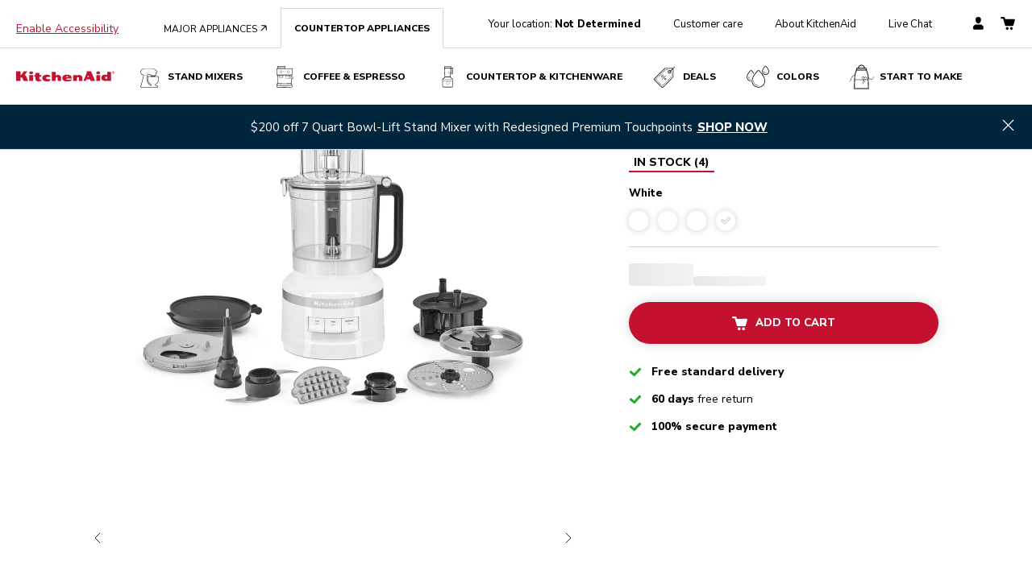

--- FILE ---
content_type: text/html; charset=utf-8
request_url: https://www.kitchenaid.com/countertop-appliances/food-processors/processors/p.13-cup-food-processor-with-dicing-kit.KFP1319WH.html
body_size: 113706
content:
<!DOCTYPE html><html lang="en-US"><head><meta charSet="utf-8"/><meta name="viewport" content="width=device-width"/><link rel="canonical" href="https://www.kitchenaid.com/countertop-appliances/food-processors/processors/p.13-cup-food-processor-with-dicing-kit.KFP1319WH.html"/><script>
// akam-sw.js install script version 1.3.6
"serviceWorker"in navigator&&"find"in[]&&function(){var e=new Promise(function(e){"complete"===document.readyState||!1?e():(window.addEventListener("load",function(){e()}),setTimeout(function(){"complete"!==document.readyState&&e()},1e4))}),n=window.akamServiceWorkerInvoked,r="1.3.6";if(n)aka3pmLog("akam-setup already invoked");else{window.akamServiceWorkerInvoked=!0,window.aka3pmLog=function(){window.akamServiceWorkerDebug&&console.log.apply(console,arguments)};function o(e){(window.BOOMR_mq=window.BOOMR_mq||[]).push(["addVar",{"sm.sw.s":e,"sm.sw.v":r}])}var i="/akam-sw.js",a=new Map;navigator.serviceWorker.addEventListener("message",function(e){var n,r,o=e.data;if(o.isAka3pm)if(o.command){var i=(n=o.command,(r=a.get(n))&&r.length>0?r.shift():null);i&&i(e.data.response)}else if(o.commandToClient)switch(o.commandToClient){case"enableDebug":window.akamServiceWorkerDebug||(window.akamServiceWorkerDebug=!0,aka3pmLog("Setup script debug enabled via service worker message"),v());break;case"boomerangMQ":o.payload&&(window.BOOMR_mq=window.BOOMR_mq||[]).push(o.payload)}aka3pmLog("akam-sw message: "+JSON.stringify(e.data))});var t=function(e){return new Promise(function(n){var r,o;r=e.command,o=n,a.has(r)||a.set(r,[]),a.get(r).push(o),navigator.serviceWorker.controller&&(e.isAka3pm=!0,navigator.serviceWorker.controller.postMessage(e))})},c=function(e){return t({command:"navTiming",navTiming:e})},s=null,m={},d=function(){var e=i;return s&&(e+="?othersw="+encodeURIComponent(s)),function(e,n){return new Promise(function(r,i){aka3pmLog("Registering service worker with URL: "+e),navigator.serviceWorker.register(e,n).then(function(e){aka3pmLog("ServiceWorker registration successful with scope: ",e.scope),r(e),o(1)}).catch(function(e){aka3pmLog("ServiceWorker registration failed: ",e),o(0),i(e)})})}(e,m)},g=navigator.serviceWorker.__proto__.register;if(navigator.serviceWorker.__proto__.register=function(n,r){return n.includes(i)?g.call(this,n,r):(aka3pmLog("Overriding registration of service worker for: "+n),s=new URL(n,window.location.href),m=r,navigator.serviceWorker.controller?new Promise(function(n,r){var o=navigator.serviceWorker.controller.scriptURL;if(o.includes(i)){var a=encodeURIComponent(s);o.includes(a)?(aka3pmLog("Cancelling registration as we already integrate other SW: "+s),navigator.serviceWorker.getRegistration().then(function(e){n(e)})):e.then(function(){aka3pmLog("Unregistering existing 3pm service worker"),navigator.serviceWorker.getRegistration().then(function(e){e.unregister().then(function(){return d()}).then(function(e){n(e)}).catch(function(e){r(e)})})})}else aka3pmLog("Cancelling registration as we already have akam-sw.js installed"),navigator.serviceWorker.getRegistration().then(function(e){n(e)})}):g.call(this,n,r))},navigator.serviceWorker.controller){var u=navigator.serviceWorker.controller.scriptURL;u.includes("/akam-sw.js")||u.includes("/akam-sw-preprod.js")||u.includes("/threepm-sw.js")||(aka3pmLog("Detected existing service worker. Removing and re-adding inside akam-sw.js"),s=new URL(u,window.location.href),e.then(function(){navigator.serviceWorker.getRegistration().then(function(e){m={scope:e.scope},e.unregister(),d()})}))}else e.then(function(){window.akamServiceWorkerPreprod&&(i="/akam-sw-preprod.js"),d()});if(window.performance){var w=window.performance.timing,l=w.responseEnd-w.responseStart;c(l)}e.then(function(){t({command:"pageLoad"})});var k=!1;function v(){window.akamServiceWorkerDebug&&!k&&(k=!0,aka3pmLog("Initializing debug functions at window scope"),window.aka3pmInjectSwPolicy=function(e){return t({command:"updatePolicy",policy:e})},window.aka3pmDisableInjectedPolicy=function(){return t({command:"disableInjectedPolicy"})},window.aka3pmDeleteInjectedPolicy=function(){return t({command:"deleteInjectedPolicy"})},window.aka3pmGetStateAsync=function(){return t({command:"getState"})},window.aka3pmDumpState=function(){aka3pmGetStateAsync().then(function(e){aka3pmLog(JSON.stringify(e,null,"\t"))})},window.aka3pmInjectTiming=function(e){return c(e)},window.aka3pmUpdatePolicyFromNetwork=function(){return t({command:"pullPolicyFromNetwork"})})}v()}}();</script>
<script id="newrelic-agent-loader" type="text/javascript">
      ;window.NREUM||(NREUM={});NREUM.init={privacy:{cookies_enabled:true},ajax:{deny_list:["bam.nr-data.net"]}};;NREUM.loader_config={accountID:"4738735",trustKey:"159771",agentID:"1134545487",licenseKey:"NRJS-ed5d020163d5e831f5b",applicationID:"1134545487"};;NREUM.info={beacon:"bam.nr-data.net",errorBeacon:"bam.nr-data.net",licenseKey:"NRJS-ed5d020163d5e831f5b",applicationID:"1134545487",sa:1};
;/*! For license information please see nr-loader-spa-1.278.2.min.js.LICENSE.txt */
(()=>{var e,t,r={8122:(e,t,r)=>{"use strict";r.d(t,{a:()=>i});var n=r(944);function i(e,t){try{if(!e||"object"!=typeof e)return(0,n.R)(3);if(!t||"object"!=typeof t)return(0,n.R)(4);const r=Object.create(Object.getPrototypeOf(t),Object.getOwnPropertyDescriptors(t)),o=0===Object.keys(r).length?e:r;for(let a in o)if(void 0!==e[a])try{if(null===e[a]){r[a]=null;continue}Array.isArray(e[a])&&Array.isArray(t[a])?r[a]=Array.from(new Set([...e[a],...t[a]])):"object"==typeof e[a]&&"object"==typeof t[a]?r[a]=i(e[a],t[a]):r[a]=e[a]}catch(e){(0,n.R)(1,e)}return r}catch(e){(0,n.R)(2,e)}}},2555:(e,t,r)=>{"use strict";r.d(t,{Vp:()=>c,fn:()=>s,x1:()=>u});var n=r(384),i=r(8122);const o={beacon:n.NT.beacon,errorBeacon:n.NT.errorBeacon,licenseKey:void 0,applicationID:void 0,sa:void 0,queueTime:void 0,applicationTime:void 0,ttGuid:void 0,user:void 0,account:void 0,product:void 0,extra:void 0,jsAttributes:{},userAttributes:void 0,atts:void 0,transactionName:void 0,tNamePlain:void 0},a={};function s(e){try{const t=c(e);return!!t.licenseKey&&!!t.errorBeacon&&!!t.applicationID}catch(e){return!1}}function c(e){if(!e)throw new Error("All info objects require an agent identifier!");if(!a[e])throw new Error("Info for ".concat(e," was never set"));return a[e]}function u(e,t){if(!e)throw new Error("All info objects require an agent identifier!");a[e]=(0,i.a)(t,o);const r=(0,n.nY)(e);r&&(r.info=a[e])}},9417:(e,t,r)=>{"use strict";r.d(t,{D0:()=>p,gD:()=>m,xN:()=>g});var n=r(3333),i=r(993);const o=e=>{if(!e||"string"!=typeof e)return!1;try{document.createDocumentFragment().querySelector(e)}catch{return!1}return!0};var a=r(2614),s=r(944),c=r(384),u=r(8122);const d="[data-nr-mask]",l=()=>{const e={feature_flags:[],experimental:{marks:!1,measures:!1,resources:!1},mask_selector:"*",block_selector:"[data-nr-block]",mask_input_options:{color:!1,date:!1,"datetime-local":!1,email:!1,month:!1,number:!1,range:!1,search:!1,tel:!1,text:!1,time:!1,url:!1,week:!1,textarea:!1,select:!1,password:!0}};return{ajax:{deny_list:void 0,block_internal:!0,enabled:!0,autoStart:!0},distributed_tracing:{enabled:void 0,exclude_newrelic_header:void 0,cors_use_newrelic_header:void 0,cors_use_tracecontext_headers:void 0,allowed_origins:void 0},get feature_flags(){return e.feature_flags},set feature_flags(t){e.feature_flags=t},generic_events:{enabled:!0,autoStart:!0},harvest:{interval:30},jserrors:{enabled:!0,autoStart:!0},logging:{enabled:!0,autoStart:!0,level:i.p_.INFO},metrics:{enabled:!0,autoStart:!0},obfuscate:void 0,page_action:{enabled:!0},page_view_event:{enabled:!0,autoStart:!0},page_view_timing:{enabled:!0,autoStart:!0},performance:{get capture_marks(){return e.feature_flags.includes(n.$v.MARKS)||e.experimental.marks},set capture_marks(t){e.experimental.marks=t},get capture_measures(){return e.feature_flags.includes(n.$v.MEASURES)||e.experimental.measures},set capture_measures(t){e.experimental.measures=t},resources:{get enabled(){return e.feature_flags.includes(n.$v.RESOURCES)||e.experimental.resources},set enabled(t){e.experimental.resources=t},asset_types:[],first_party_domains:[],ignore_newrelic:!0}},privacy:{cookies_enabled:!0},proxy:{assets:void 0,beacon:void 0},session:{expiresMs:a.wk,inactiveMs:a.BB},session_replay:{autoStart:!0,enabled:!1,preload:!1,sampling_rate:10,error_sampling_rate:100,collect_fonts:!1,inline_images:!1,fix_stylesheets:!0,mask_all_inputs:!0,get mask_text_selector(){return e.mask_selector},set mask_text_selector(t){o(t)?e.mask_selector="".concat(t,",").concat(d):""===t||null===t?e.mask_selector=d:(0,s.R)(5,t)},get block_class(){return"nr-block"},get ignore_class(){return"nr-ignore"},get mask_text_class(){return"nr-mask"},get block_selector(){return e.block_selector},set block_selector(t){o(t)?e.block_selector+=",".concat(t):""!==t&&(0,s.R)(6,t)},get mask_input_options(){return e.mask_input_options},set mask_input_options(t){t&&"object"==typeof t?e.mask_input_options={...t,password:!0}:(0,s.R)(7,t)}},session_trace:{enabled:!0,autoStart:!0},soft_navigations:{enabled:!0,autoStart:!0},spa:{enabled:!0,autoStart:!0},ssl:void 0,user_actions:{enabled:!0}}},f={},h="All configuration objects require an agent identifier!";function p(e){if(!e)throw new Error(h);if(!f[e])throw new Error("Configuration for ".concat(e," was never set"));return f[e]}function g(e,t){if(!e)throw new Error(h);f[e]=(0,u.a)(t,l());const r=(0,c.nY)(e);r&&(r.init=f[e])}function m(e,t){if(!e)throw new Error(h);var r=p(e);if(r){for(var n=t.split("."),i=0;i<n.length-1;i++)if("object"!=typeof(r=r[n[i]]))return;r=r[n[n.length-1]]}return r}},5603:(e,t,r)=>{"use strict";r.d(t,{a:()=>c,o:()=>s});var n=r(384),i=r(8122);const o={accountID:void 0,trustKey:void 0,agentID:void 0,licenseKey:void 0,applicationID:void 0,xpid:void 0},a={};function s(e){if(!e)throw new Error("All loader-config objects require an agent identifier!");if(!a[e])throw new Error("LoaderConfig for ".concat(e," was never set"));return a[e]}function c(e,t){if(!e)throw new Error("All loader-config objects require an agent identifier!");a[e]=(0,i.a)(t,o);const r=(0,n.nY)(e);r&&(r.loader_config=a[e])}},3371:(e,t,r)=>{"use strict";r.d(t,{V:()=>f,f:()=>l});var n=r(8122),i=r(384),o=r(6154),a=r(9324);let s=0;const c={buildEnv:a.F3,distMethod:a.Xs,version:a.xv,originTime:o.WN},u={customTransaction:void 0,disabled:!1,isolatedBacklog:!1,loaderType:void 0,maxBytes:3e4,onerror:void 0,ptid:void 0,releaseIds:{},appMetadata:{},session:void 0,denyList:void 0,timeKeeper:void 0,obfuscator:void 0,harvester:void 0},d={};function l(e){if(!e)throw new Error("All runtime objects require an agent identifier!");if(!d[e])throw new Error("Runtime for ".concat(e," was never set"));return d[e]}function f(e,t){if(!e)throw new Error("All runtime objects require an agent identifier!");d[e]={...(0,n.a)(t,u),...c},Object.hasOwnProperty.call(d[e],"harvestCount")||Object.defineProperty(d[e],"harvestCount",{get:()=>++s});const r=(0,i.nY)(e);r&&(r.runtime=d[e])}},9324:(e,t,r)=>{"use strict";r.d(t,{F3:()=>i,Xs:()=>o,Yq:()=>a,xv:()=>n});const n="1.278.2",i="PROD",o="CDN",a="^2.0.0-alpha.17"},6154:(e,t,r)=>{"use strict";r.d(t,{A4:()=>s,OF:()=>d,RI:()=>i,WN:()=>h,bv:()=>o,gm:()=>a,lR:()=>f,m:()=>u,mw:()=>c,sb:()=>l});var n=r(1863);const i="undefined"!=typeof window&&!!window.document,o="undefined"!=typeof WorkerGlobalScope&&("undefined"!=typeof self&&self instanceof WorkerGlobalScope&&self.navigator instanceof WorkerNavigator||"undefined"!=typeof globalThis&&globalThis instanceof WorkerGlobalScope&&globalThis.navigator instanceof WorkerNavigator),a=i?window:"undefined"!=typeof WorkerGlobalScope&&("undefined"!=typeof self&&self instanceof WorkerGlobalScope&&self||"undefined"!=typeof globalThis&&globalThis instanceof WorkerGlobalScope&&globalThis),s="complete"===a?.document?.readyState,c=Boolean("hidden"===a?.document?.visibilityState),u=""+a?.location,d=/iPad|iPhone|iPod/.test(a.navigator?.userAgent),l=d&&"undefined"==typeof SharedWorker,f=(()=>{const e=a.navigator?.userAgent?.match(/Firefox[/s](d+.d+)/);return Array.isArray(e)&&e.length>=2?+e[1]:0})(),h=Date.now()-(0,n.t)()},7295:(e,t,r)=>{"use strict";r.d(t,{Xv:()=>a,gX:()=>i,iW:()=>o});var n=[];function i(e){if(!e||o(e))return!1;if(0===n.length)return!0;for(var t=0;t<n.length;t++){var r=n[t];if("*"===r.hostname)return!1;if(s(r.hostname,e.hostname)&&c(r.pathname,e.pathname))return!1}return!0}function o(e){return void 0===e.hostname}function a(e){if(n=[],e&&e.length)for(var t=0;t<e.length;t++){let r=e[t];if(!r)continue;0===r.indexOf("http://")?r=r.substring(7):0===r.indexOf("https://")&&(r=r.substring(8));const i=r.indexOf("/");let o,a;i>0?(o=r.substring(0,i),a=r.substring(i)):(o=r,a="");let[s]=o.split(":");n.push({hostname:s,pathname:a})}}function s(e,t){return!(e.length>t.length)&&t.indexOf(e)===t.length-e.length}function c(e,t){return 0===e.indexOf("/")&&(e=e.substring(1)),0===t.indexOf("/")&&(t=t.substring(1)),""===e||e===t}},1687:(e,t,r)=>{"use strict";r.d(t,{Ak:()=>c,Ze:()=>l,x3:()=>u});var n=r(7836),i=r(3606),o=r(860),a=r(2646);const s={};function c(e,t){const r={staged:!1,priority:o.P3[t]||0};d(e),s[e].get(t)||s[e].set(t,r)}function u(e,t){e&&s[e]&&(s[e].get(t)&&s[e].delete(t),h(e,t,!1),s[e].size&&f(e))}function d(e){if(!e)throw new Error("agentIdentifier required");s[e]||(s[e]=new Map)}function l(e="",t="feature",r=!1){if(d(e),!e||!s[e].get(t)||r)return h(e,t);s[e].get(t).staged=!0,f(e)}function f(e){const t=Array.from(s[e]);t.every((([e,t])=>t.staged))&&(t.sort(((e,t)=>e[1].priority-t[1].priority)),t.forEach((([t])=>{s[e].delete(t),h(e,t)})))}function h(e,t,r=!0){const o=e?n.ee.get(e):n.ee,s=i.i.handlers;if(!o.aborted&&o.backlog&&s){if(r){const e=o.backlog[t],r=s[t];if(r){for(let t=0;e&&t<e.length;++t)p(e[t],r);Object.entries(r).forEach((([e,t])=>{Object.values(t||{}).forEach((t=>{t[0]?.on&&t[0]?.context()instanceof a.y&&t[0].on(e,t[1])}))}))}}o.isolatedBacklog||delete s[t],o.backlog[t]=null,o.emit("drain-"+t,[])}}function p(e,t){var r=e[1];Object.values(t[r]||{}).forEach((t=>{var r=e[0];if(t[0]===r){var n=t[1],i=e[3],o=e[2];n.apply(i,o)}}))}},7836:(e,t,r)=>{"use strict";r.d(t,{P:()=>c,ee:()=>u});var n=r(384),i=r(8990),o=r(3371),a=r(2646),s=r(5607);const c="nr@context:".concat(s.W),u=function e(t,r){var n={},s={},d={},l=!1;try{l=16===r.length&&(0,o.f)(r).isolatedBacklog}catch(e){}var f={on:p,addEventListener:p,removeEventListener:function(e,t){var r=n[e];if(!r)return;for(var i=0;i<r.length;i++)r[i]===t&&r.splice(i,1)},emit:function(e,r,n,i,o){!1!==o&&(o=!0);if(u.aborted&&!i)return;t&&o&&t.emit(e,r,n);for(var a=h(n),c=g(e),d=c.length,l=0;l<d;l++)c[l].apply(a,r);var p=v()[s[e]];p&&p.push([f,e,r,a]);return a},get:m,listeners:g,context:h,buffer:function(e,t){const r=v();if(t=t||"feature",f.aborted)return;Object.entries(e||{}).forEach((([e,n])=>{s[n]=t,t in r||(r[t]=[])}))},abort:function(){f._aborted=!0,Object.keys(f.backlog).forEach((e=>{delete f.backlog[e]}))},isBuffering:function(e){return!!v()[s[e]]},debugId:r,backlog:l?{}:t&&"object"==typeof t.backlog?t.backlog:{},isolatedBacklog:l};return Object.defineProperty(f,"aborted",{get:()=>{let e=f._aborted||!1;return e||(t&&(e=t.aborted),e)}}),f;function h(e){return e&&e instanceof a.y?e:e?(0,i.I)(e,c,(()=>new a.y(c))):new a.y(c)}function p(e,t){n[e]=g(e).concat(t)}function g(e){return n[e]||[]}function m(t){return d[t]=d[t]||e(f,t)}function v(){return f.backlog}}(void 0,"globalEE"),d=(0,n.Zm)();d.ee||(d.ee=u)},2646:(e,t,r)=>{"use strict";r.d(t,{y:()=>n});class n{constructor(e){this.contextId=e}}},9908:(e,t,r)=>{"use strict";r.d(t,{d:()=>n,p:()=>i});var n=r(7836).ee.get("handle");function i(e,t,r,i,o){o?(o.buffer([e],i),o.emit(e,t,r)):(n.buffer([e],i),n.emit(e,t,r))}},3606:(e,t,r)=>{"use strict";r.d(t,{i:()=>o});var n=r(9908);o.on=a;var i=o.handlers={};function o(e,t,r,o){a(o||n.d,i,e,t,r)}function a(e,t,r,i,o){o||(o="feature"),e||(e=n.d);var a=t[o]=t[o]||{};(a[r]=a[r]||[]).push([e,i])}},3878:(e,t,r)=>{"use strict";function n(e,t){return{capture:e,passive:!1,signal:t}}function i(e,t,r=!1,i){window.addEventListener(e,t,n(r,i))}function o(e,t,r=!1,i){document.addEventListener(e,t,n(r,i))}r.d(t,{DD:()=>o,jT:()=>n,sp:()=>i})},5607:(e,t,r)=>{"use strict";r.d(t,{W:()=>n});const n=(0,r(9566).bz)()},9566:(e,t,r)=>{"use strict";r.d(t,{LA:()=>s,ZF:()=>c,bz:()=>a,el:()=>u});var n=r(6154);const i="xxxxxxxx-xxxx-4xxx-yxxx-xxxxxxxxxxxx";function o(e,t){return e?15&e[t]:16*Math.random()|0}function a(){const e=n.gm?.crypto||n.gm?.msCrypto;let t,r=0;return e&&e.getRandomValues&&(t=e.getRandomValues(new Uint8Array(30))),i.split("").map((e=>"x"===e?o(t,r++).toString(16):"y"===e?(3&o()|8).toString(16):e)).join("")}function s(e){const t=n.gm?.crypto||n.gm?.msCrypto;let r,i=0;t&&t.getRandomValues&&(r=t.getRandomValues(new Uint8Array(e)));const a=[];for(var s=0;s<e;s++)a.push(o(r,i++).toString(16));return a.join("")}function c(){return s(16)}function u(){return s(32)}},2614:(e,t,r)=>{"use strict";r.d(t,{BB:()=>a,H3:()=>n,g:()=>u,iL:()=>c,tS:()=>s,uh:()=>i,wk:()=>o});const n="NRBA",i="SESSION",o=144e5,a=18e5,s={STARTED:"session-started",PAUSE:"session-pause",RESET:"session-reset",RESUME:"session-resume",UPDATE:"session-update"},c={SAME_TAB:"same-tab",CROSS_TAB:"cross-tab"},u={OFF:0,FULL:1,ERROR:2}},1863:(e,t,r)=>{"use strict";function n(){return Math.floor(performance.now())}r.d(t,{t:()=>n})},7485:(e,t,r)=>{"use strict";r.d(t,{D:()=>i});var n=r(6154);function i(e){if(0===(e||"").indexOf("data:"))return{protocol:"data"};try{const t=new URL(e,location.href),r={port:t.port,hostname:t.hostname,pathname:t.pathname,search:t.search,protocol:t.protocol.slice(0,t.protocol.indexOf(":")),sameOrigin:t.protocol===n.gm?.location?.protocol&&t.host===n.gm?.location?.host};return r.port&&""!==r.port||("http:"===t.protocol&&(r.port="80"),"https:"===t.protocol&&(r.port="443")),r.pathname&&""!==r.pathname?r.pathname.startsWith("/")||(r.pathname="/".concat(r.pathname)):r.pathname="/",r}catch(e){return{}}}},944:(e,t,r)=>{"use strict";function n(e,t){"function"==typeof console.debug&&console.debug("New Relic Warning: https://github.com/newrelic/newrelic-browser-agent/blob/main/docs/warning-codes.md#".concat(e),t)}r.d(t,{R:()=>n})},5284:(e,t,r)=>{"use strict";r.d(t,{t:()=>c,B:()=>s});var n=r(7836),i=r(6154);const o="newrelic";const a=new Set,s={};function c(e,t){const r=n.ee.get(t);s[t]??={},e&&"object"==typeof e&&(a.has(t)||(r.emit("rumresp",[e]),s[t]=e,a.add(t),function(e={}){try{i.gm.dispatchEvent(new CustomEvent(o,{detail:e}))}catch(e){}}({loaded:!0})))}},8990:(e,t,r)=>{"use strict";r.d(t,{I:()=>i});var n=Object.prototype.hasOwnProperty;function i(e,t,r){if(n.call(e,t))return e[t];var i=r();if(Object.defineProperty&&Object.keys)try{return Object.defineProperty(e,t,{value:i,writable:!0,enumerable:!1}),i}catch(e){}return e[t]=i,i}},6389:(e,t,r)=>{"use strict";function n(e,t=500,r={}){const n=r?.leading||!1;let i;return(...r)=>{n&&void 0===i&&(e.apply(this,r),i=setTimeout((()=>{i=clearTimeout(i)}),t)),n||(clearTimeout(i),i=setTimeout((()=>{e.apply(this,r)}),t))}}function i(e){let t=!1;return(...r)=>{t||(t=!0,e.apply(this,r))}}r.d(t,{J:()=>i,s:()=>n})},3304:(e,t,r)=>{"use strict";r.d(t,{A:()=>o});var n=r(7836);const i=()=>{const e=new WeakSet;return(t,r)=>{if("object"==typeof r&&null!==r){if(e.has(r))return;e.add(r)}return r}};function o(e){try{return JSON.stringify(e,i())??""}catch(e){try{n.ee.emit("internal-error",[e])}catch(e){}return""}}},5289:(e,t,r)=>{"use strict";r.d(t,{GG:()=>o,sB:()=>a});var n=r(3878);function i(){return"undefined"==typeof document||"complete"===document.readyState}function o(e,t){if(i())return e();(0,n.sp)("load",e,t)}function a(e){if(i())return e();(0,n.DD)("DOMContentLoaded",e)}},384:(e,t,r)=>{"use strict";r.d(t,{NT:()=>o,US:()=>d,Zm:()=>a,bQ:()=>c,dV:()=>s,nY:()=>u,pV:()=>l});var n=r(6154),i=r(1863);const o={beacon:"bam.nr-data.net",errorBeacon:"bam.nr-data.net"};function a(){return n.gm.NREUM||(n.gm.NREUM={}),void 0===n.gm.newrelic&&(n.gm.newrelic=n.gm.NREUM),n.gm.NREUM}function s(){let e=a();return e.o||(e.o={ST:n.gm.setTimeout,SI:n.gm.setImmediate,CT:n.gm.clearTimeout,XHR:n.gm.XMLHttpRequest,REQ:n.gm.Request,EV:n.gm.Event,PR:n.gm.Promise,MO:n.gm.MutationObserver,FETCH:n.gm.fetch,WS:n.gm.WebSocket}),e}function c(e,t){let r=a();r.initializedAgents??={},t.initializedAt={ms:(0,i.t)(),date:new Date},r.initializedAgents[e]=t}function u(e){let t=a();return t.initializedAgents?.[e]}function d(e,t){a()[e]=t}function l(){return function(){let e=a();const t=e.info||{};e.info={beacon:o.beacon,errorBeacon:o.errorBeacon,...t}}(),function(){let e=a();const t=e.init||{};e.init={...t}}(),s(),function(){let e=a();const t=e.loader_config||{};e.loader_config={...t}}(),a()}},2843:(e,t,r)=>{"use strict";r.d(t,{u:()=>i});var n=r(3878);function i(e,t=!1,r,i){(0,n.DD)("visibilitychange",(function(){if(t)return void("hidden"===document.visibilityState&&e());e(document.visibilityState)}),r,i)}},8139:(e,t,r)=>{"use strict";r.d(t,{u:()=>f});var n=r(7836),i=r(3434),o=r(8990),a=r(6154);const s={},c=a.gm.XMLHttpRequest,u="addEventListener",d="removeEventListener",l="nr@wrapped:".concat(n.P);function f(e){var t=function(e){return(e||n.ee).get("events")}(e);if(s[t.debugId]++)return t;s[t.debugId]=1;var r=(0,i.YM)(t,!0);function f(e){r.inPlace(e,[u,d],"-",p)}function p(e,t){return e[1]}return"getPrototypeOf"in Object&&(a.RI&&h(document,f),c&&h(c.prototype,f),h(a.gm,f)),t.on(u+"-start",(function(e,t){var n=e[1];if(null!==n&&("function"==typeof n||"object"==typeof n)){var i=(0,o.I)(n,l,(function(){var e={object:function(){if("function"!=typeof n.handleEvent)return;return n.handleEvent.apply(n,arguments)},function:n}[typeof n];return e?r(e,"fn-",null,e.name||"anonymous"):n}));this.wrapped=e[1]=i}})),t.on(d+"-start",(function(e){e[1]=this.wrapped||e[1]})),t}function h(e,t,...r){let n=e;for(;"object"==typeof n&&!Object.prototype.hasOwnProperty.call(n,u);)n=Object.getPrototypeOf(n);n&&t(n,...r)}},3434:(e,t,r)=>{"use strict";r.d(t,{Jt:()=>o,YM:()=>c});var n=r(7836),i=r(5607);const o="nr@original:".concat(i.W);var a=Object.prototype.hasOwnProperty,s=!1;function c(e,t){return e||(e=n.ee),r.inPlace=function(e,t,n,i,o){n||(n="");const a="-"===n.charAt(0);for(let s=0;s<t.length;s++){const c=t[s],u=e[c];d(u)||(e[c]=r(u,a?c+n:n,i,c,o))}},r.flag=o,r;function r(t,r,n,s,c){return d(t)?t:(r||(r=""),nrWrapper[o]=t,function(e,t,r){if(Object.defineProperty&&Object.keys)try{return Object.keys(e).forEach((function(r){Object.defineProperty(t,r,{get:function(){return e[r]},set:function(t){return e[r]=t,t}})})),t}catch(e){u([e],r)}for(var n in e)a.call(e,n)&&(t[n]=e[n])}(t,nrWrapper,e),nrWrapper);function nrWrapper(){var o,a,d,l;try{a=this,o=[...arguments],d="function"==typeof n?n(o,a):n||{}}catch(t){u([t,"",[o,a,s],d],e)}i(r+"start",[o,a,s],d,c);try{return l=t.apply(a,o)}catch(e){throw i(r+"err",[o,a,e],d,c),e}finally{i(r+"end",[o,a,l],d,c)}}}function i(r,n,i,o){if(!s||t){var a=s;s=!0;try{e.emit(r,n,i,t,o)}catch(t){u([t,r,n,i],e)}s=a}}}function u(e,t){t||(t=n.ee);try{t.emit("internal-error",e)}catch(e){}}function d(e){return!(e&&"function"==typeof e&&e.apply&&!e[o])}},9300:(e,t,r)=>{"use strict";r.d(t,{T:()=>n});const n=r(860).K7.ajax},3333:(e,t,r)=>{"use strict";r.d(t,{$v:()=>u,TZ:()=>n,Zp:()=>i,kd:()=>c,mq:()=>s,nf:()=>a,qN:()=>o});const n=r(860).K7.genericEvents,i=["auxclick","click","copy","keydown","paste","scrollend"],o=["focus","blur"],a=4,s=1e3,c=["PageAction","UserAction","BrowserPerformance"],u={MARKS:"experimental.marks",MEASURES:"experimental.measures",RESOURCES:"experimental.resources"}},6774:(e,t,r)=>{"use strict";r.d(t,{T:()=>n});const n=r(860).K7.jserrors},993:(e,t,r)=>{"use strict";r.d(t,{ET:()=>o,TZ:()=>a,p_:()=>i});var n=r(860);const i={ERROR:"ERROR",WARN:"WARN",INFO:"INFO",DEBUG:"DEBUG",TRACE:"TRACE"},o="log",a=n.K7.logging},3785:(e,t,r)=>{"use strict";r.d(t,{R:()=>c,b:()=>u});var n=r(9908),i=r(1863),o=r(860),a=r(3969),s=r(993);function c(e,t,r={},c=s.p_.INFO){(0,n.p)(a.xV,["API/logging/".concat(c.toLowerCase(),"/called")],void 0,o.K7.metrics,e),(0,n.p)(s.ET,[(0,i.t)(),t,r,c],void 0,o.K7.logging,e)}function u(e){return"string"==typeof e&&Object.values(s.p_).some((t=>t===e.toUpperCase().trim()))}},3969:(e,t,r)=>{"use strict";r.d(t,{TZ:()=>n,XG:()=>s,rs:()=>i,xV:()=>a,z_:()=>o});const n=r(860).K7.metrics,i="sm",o="cm",a="storeSupportabilityMetrics",s="storeEventMetrics"},6630:(e,t,r)=>{"use strict";r.d(t,{T:()=>n});const n=r(860).K7.pageViewEvent},782:(e,t,r)=>{"use strict";r.d(t,{T:()=>n});const n=r(860).K7.pageViewTiming},6344:(e,t,r)=>{"use strict";r.d(t,{BB:()=>d,G4:()=>o,Qb:()=>l,TZ:()=>i,Ug:()=>a,_s:()=>s,bc:()=>u,yP:()=>c});var n=r(2614);const i=r(860).K7.sessionReplay,o={RECORD:"recordReplay",PAUSE:"pauseReplay",REPLAY_RUNNING:"replayRunning",ERROR_DURING_REPLAY:"errorDuringReplay"},a=.12,s={DomContentLoaded:0,Load:1,FullSnapshot:2,IncrementalSnapshot:3,Meta:4,Custom:5},c={[n.g.ERROR]:15e3,[n.g.FULL]:3e5,[n.g.OFF]:0},u={RESET:{message:"Session was reset",sm:"Reset"},IMPORT:{message:"Recorder failed to import",sm:"Import"},TOO_MANY:{message:"429: Too Many Requests",sm:"Too-Many"},TOO_BIG:{message:"Payload was too large",sm:"Too-Big"},CROSS_TAB:{message:"Session Entity was set to OFF on another tab",sm:"Cross-Tab"},ENTITLEMENTS:{message:"Session Replay is not allowed and will not be started",sm:"Entitlement"}},d=5e3,l={API:"api"}},5270:(e,t,r)=>{"use strict";r.d(t,{Aw:()=>c,CT:()=>u,SR:()=>s});var n=r(384),i=r(9417),o=r(7767),a=r(6154);function s(e){return!!(0,n.dV)().o.MO&&(0,o.V)(e)&&!0===(0,i.gD)(e,"session_trace.enabled")}function c(e){return!0===(0,i.gD)(e,"session_replay.preload")&&s(e)}function u(e,t){const r=t.correctAbsoluteTimestamp(e);return{originalTimestamp:e,correctedTimestamp:r,timestampDiff:e-r,originTime:a.WN,correctedOriginTime:t.correctedOriginTime,originTimeDiff:Math.floor(a.WN-t.correctedOriginTime)}}},3738:(e,t,r)=>{"use strict";r.d(t,{He:()=>i,Kp:()=>s,Lc:()=>u,Rz:()=>d,TZ:()=>n,bD:()=>o,d3:()=>a,jx:()=>l,uP:()=>c});const n=r(860).K7.sessionTrace,i="bstResource",o="resource",a="-start",s="-end",c="fn"+a,u="fn"+s,d="pushState",l=1e3},3962:(e,t,r)=>{"use strict";r.d(t,{AM:()=>o,O2:()=>c,Qu:()=>u,TZ:()=>s,ih:()=>d,pP:()=>a,tC:()=>i});var n=r(860);const i=["click","keydown","submit","popstate"],o="api",a="initialPageLoad",s=n.K7.softNav,c={INITIAL_PAGE_LOAD:"",ROUTE_CHANGE:1,UNSPECIFIED:2},u={INTERACTION:1,AJAX:2,CUSTOM_END:3,CUSTOM_TRACER:4},d={IP:"in progress",FIN:"finished",CAN:"cancelled"}},7378:(e,t,r)=>{"use strict";r.d(t,{$p:()=>x,BR:()=>b,Kp:()=>R,L3:()=>y,Lc:()=>c,NC:()=>o,SG:()=>d,TZ:()=>i,U6:()=>p,UT:()=>m,d3:()=>w,dT:()=>f,e5:()=>T,gx:()=>v,l9:()=>l,oW:()=>h,op:()=>g,rw:()=>u,tH:()=>A,uP:()=>s,wW:()=>E,xq:()=>a});var n=r(384);const i=r(860).K7.spa,o=["click","submit","keypress","keydown","keyup","change"],a=999,s="fn-start",c="fn-end",u="cb-start",d="api-ixn-",l="remaining",f="interaction",h="spaNode",p="jsonpNode",g="fetch-start",m="fetch-done",v="fetch-body-",b="jsonp-end",y=(0,n.dV)().o.ST,w="-start",R="-end",x="-body",E="cb"+R,T="jsTime",A="fetch"},4234:(e,t,r)=>{"use strict";r.d(t,{W:()=>o});var n=r(7836),i=r(1687);class o{constructor(e,t){this.agentIdentifier=e,this.ee=n.ee.get(e),this.featureName=t,this.blocked=!1}deregisterDrain(){(0,i.x3)(this.agentIdentifier,this.featureName)}}},7767:(e,t,r)=>{"use strict";r.d(t,{V:()=>o});var n=r(9417),i=r(6154);const o=e=>i.RI&&!0===(0,n.gD)(e,"privacy.cookies_enabled")},425:(e,t,r)=>{"use strict";r.d(t,{j:()=>j});var n=r(860),i=r(2555),o=r(3371),a=r(9908),s=r(7836),c=r(1687),u=r(5289),d=r(6154),l=r(944),f=r(3969),h=r(384),p=r(6344);const g=["setErrorHandler","finished","addToTrace","addRelease","recordCustomEvent","addPageAction","setCurrentRouteName","setPageViewName","setCustomAttribute","interaction","noticeError","setUserId","setApplicationVersion","start",p.G4.RECORD,p.G4.PAUSE,"log","wrapLogger"],m=["setErrorHandler","finished","addToTrace","addRelease"];var v=r(1863),b=r(2614),y=r(993),w=r(3785),R=r(2646),x=r(3434);const E=new Map;function T(e,t,r,n){if("object"!=typeof t||!t||"string"!=typeof r||!r||"function"!=typeof t[r])return(0,l.R)(29);const i=function(e){return(e||s.ee).get("logger")}(e),o=(0,x.YM)(i),a=new R.y(s.P);a.level=n.level,a.customAttributes=n.customAttributes;const c=t[r]?.[x.Jt]||t[r];return E.set(c,a),o.inPlace(t,[r],"wrap-logger-",(()=>E.get(c))),i}function A(){const e=(0,h.pV)();g.forEach((t=>{e[t]=(...r)=>function(t,...r){let n=[];return Object.values(e.initializedAgents).forEach((e=>{e&&e.api?e.exposed&&e.api[t]&&n.push(e.api[t](...r)):(0,l.R)(38,t)})),n.length>1?n:n[0]}(t,...r)}))}const S={};var N=r(9417),_=r(5603),O=r(5284);const I=e=>{const t=e.startsWith("http");e+="/",r.p=t?e:"https://"+e};let P=!1;function j(e,t={},g,R){let{init:x,info:E,loader_config:j,runtime:C={},exposed:k=!0}=t;C.loaderType=g;const L=(0,h.pV)();E||(x=L.init,E=L.info,j=L.loader_config),(0,N.xN)(e.agentIdentifier,x||{}),(0,_.a)(e.agentIdentifier,j||{}),E.jsAttributes??={},d.bv&&(E.jsAttributes.isWorker=!0),(0,i.x1)(e.agentIdentifier,E);const H=(0,N.D0)(e.agentIdentifier),M=[E.beacon,E.errorBeacon];P||(H.proxy.assets&&(I(H.proxy.assets),M.push(H.proxy.assets)),H.proxy.beacon&&M.push(H.proxy.beacon),A(),(0,h.US)("activatedFeatures",O.B),e.runSoftNavOverSpa&&=!0===H.soft_navigations.enabled&&H.feature_flags.includes("soft_nav")),C.denyList=[...H.ajax.deny_list||[],...H.ajax.block_internal?M:[]],C.ptid=e.agentIdentifier,(0,o.V)(e.agentIdentifier,C),e.ee=s.ee.get(e.agentIdentifier),void 0===e.api&&(e.api=function(e,t,h=!1){t||(0,c.Ak)(e,"api");const g={};var R=s.ee.get(e),x=R.get("tracer");S[e]=b.g.OFF,R.on(p.G4.REPLAY_RUNNING,(t=>{S[e]=t}));var E="api-",A=E+"ixn-";function N(t,r,n,o){const a=(0,i.Vp)(e);return null===r?delete a.jsAttributes[t]:(0,i.x1)(e,{...a,jsAttributes:{...a.jsAttributes,[t]:r}}),I(E,n,!0,o||null===r?"session":void 0)(t,r)}function _(){}g.log=function(e,{customAttributes:t={},level:r=y.p_.INFO}={}){(0,a.p)(f.xV,["API/log/called"],void 0,n.K7.metrics,R),(0,w.R)(R,e,t,r)},g.wrapLogger=(e,t,{customAttributes:r={},level:i=y.p_.INFO}={})=>{(0,a.p)(f.xV,["API/wrapLogger/called"],void 0,n.K7.metrics,R),T(R,e,t,{customAttributes:r,level:i})},m.forEach((e=>{g[e]=I(E,e,!0,"api")})),g.addPageAction=I(E,"addPageAction",!0,n.K7.genericEvents),g.recordCustomEvent=I(E,"recordCustomEvent",!0,n.K7.genericEvents),g.setPageViewName=function(t,r){if("string"==typeof t)return"/"!==t.charAt(0)&&(t="/"+t),(0,o.f)(e).customTransaction=(r||"http://custom.transaction")+t,I(E,"setPageViewName",!0)()},g.setCustomAttribute=function(e,t,r=!1){if("string"==typeof e){if(["string","number","boolean"].includes(typeof t)||null===t)return N(e,t,"setCustomAttribute",r);(0,l.R)(40,typeof t)}else(0,l.R)(39,typeof e)},g.setUserId=function(e){if("string"==typeof e||null===e)return N("enduser.id",e,"setUserId",!0);(0,l.R)(41,typeof e)},g.setApplicationVersion=function(e){if("string"==typeof e||null===e)return N("application.version",e,"setApplicationVersion",!1);(0,l.R)(42,typeof e)},g.start=()=>{try{(0,a.p)(f.xV,["API/start/called"],void 0,n.K7.metrics,R),R.emit("manual-start-all")}catch(e){(0,l.R)(23,e)}},g[p.G4.RECORD]=function(){(0,a.p)(f.xV,["API/recordReplay/called"],void 0,n.K7.metrics,R),(0,a.p)(p.G4.RECORD,[],void 0,n.K7.sessionReplay,R)},g[p.G4.PAUSE]=function(){(0,a.p)(f.xV,["API/pauseReplay/called"],void 0,n.K7.metrics,R),(0,a.p)(p.G4.PAUSE,[],void 0,n.K7.sessionReplay,R)},g.interaction=function(e){return(new _).get("object"==typeof e?e:{})};const O=_.prototype={createTracer:function(e,t){var r={},i=this,o="function"==typeof t;return(0,a.p)(f.xV,["API/createTracer/called"],void 0,n.K7.metrics,R),h||(0,a.p)(A+"tracer",[(0,v.t)(),e,r],i,n.K7.spa,R),function(){if(x.emit((o?"":"no-")+"fn-start",[(0,v.t)(),i,o],r),o)try{return t.apply(this,arguments)}catch(e){const t="string"==typeof e?new Error(e):e;throw x.emit("fn-err",[arguments,this,t],r),t}finally{x.emit("fn-end",[(0,v.t)()],r)}}}};function I(e,t,r,i){return function(){return(0,a.p)(f.xV,["API/"+t+"/called"],void 0,n.K7.metrics,R),i&&(0,a.p)(e+t,[r?(0,v.t)():performance.now(),...arguments],r?null:this,i,R),r?void 0:this}}function P(){r.e(478).then(r.bind(r,8778)).then((({setAPI:t})=>{t(e),(0,c.Ze)(e,"api")})).catch((e=>{(0,l.R)(27,e),R.abort()}))}return["actionText","setName","setAttribute","save","ignore","onEnd","getContext","end","get"].forEach((e=>{O[e]=I(A,e,void 0,h?n.K7.softNav:n.K7.spa)})),g.setCurrentRouteName=h?I(A,"routeName",void 0,n.K7.softNav):I(E,"routeName",!0,n.K7.spa),g.noticeError=function(t,r){"string"==typeof t&&(t=new Error(t)),(0,a.p)(f.xV,["API/noticeError/called"],void 0,n.K7.metrics,R),(0,a.p)("err",[t,(0,v.t)(),!1,r,!!S[e]],void 0,n.K7.jserrors,R)},d.RI?(0,u.GG)((()=>P()),!0):P(),g}(e.agentIdentifier,R,e.runSoftNavOverSpa)),void 0===e.exposed&&(e.exposed=k),P=!0}},8374:(e,t,r)=>{r.nc=(()=>{try{return document?.currentScript?.nonce}catch(e){}return""})()},860:(e,t,r)=>{"use strict";r.d(t,{$J:()=>u,K7:()=>s,P3:()=>c,XX:()=>i,qY:()=>n,v4:()=>a});const n="events",i="jserrors",o="browser/blobs",a="rum",s={ajax:"ajax",genericEvents:"generic_events",jserrors:i,logging:"logging",metrics:"metrics",pageAction:"page_action",pageViewEvent:"page_view_event",pageViewTiming:"page_view_timing",sessionReplay:"session_replay",sessionTrace:"session_trace",softNav:"soft_navigations",spa:"spa"},c={[s.pageViewEvent]:1,[s.pageViewTiming]:2,[s.metrics]:3,[s.jserrors]:4,[s.spa]:5,[s.ajax]:6,[s.sessionTrace]:7,[s.softNav]:8,[s.sessionReplay]:9,[s.logging]:10,[s.genericEvents]:11},u={[s.pageViewEvent]:a,[s.pageViewTiming]:n,[s.ajax]:n,[s.spa]:n,[s.softNav]:n,[s.metrics]:i,[s.jserrors]:i,[s.sessionTrace]:o,[s.sessionReplay]:o,[s.logging]:"browser/logs",[s.genericEvents]:"ins"}}},n={};function i(e){var t=n[e];if(void 0!==t)return t.exports;var o=n[e]={exports:{}};return r[e](o,o.exports,i),o.exports}i.m=r,i.d=(e,t)=>{for(var r in t)i.o(t,r)&&!i.o(e,r)&&Object.defineProperty(e,r,{enumerable:!0,get:t[r]})},i.f={},i.e=e=>Promise.all(Object.keys(i.f).reduce(((t,r)=>(i.f[r](e,t),t)),[])),i.u=e=>({212:"nr-spa-compressor",249:"nr-spa-recorder",478:"nr-spa"}[e]+"-1.278.2.min.js"),i.o=(e,t)=>Object.prototype.hasOwnProperty.call(e,t),e={},t="NRBA-1.278.2.PROD:",i.l=(r,n,o,a)=>{if(e[r])e[r].push(n);else{var s,c;if(void 0!==o)for(var u=document.getElementsByTagName("script"),d=0;d<u.length;d++){var l=u[d];if(l.getAttribute("src")==r||l.getAttribute("data-webpack")==t+o){s=l;break}}if(!s){c=!0;var f={478:"sha512-LyJuO9l6nGvSxIdDAH5w4L3R+Bn4r+UYrcpedtLnIcpXcZMvJE7ScYU9RkzfA+JLy9Hss3YbNdKuNso4YODcFQ==",249:"sha512-4zCEYvMPXYo8xYjDUNIIh2KbeG7ninqVP4gidiTCMvoQbdAy7f/Y4cnOvtEwS3i6p4599og04o4k4cRo0fisQg==",212:"sha512-aM9tSk7rER3AgTnylnbJ1mVxXKff/CrV8GZ+9nUtCGXY44LPaGRGNT+iWsobM3u/ji3rv4es5Mlh/8W7ssabKA=="};(s=document.createElement("script")).charset="utf-8",s.timeout=120,i.nc&&s.setAttribute("nonce",i.nc),s.setAttribute("data-webpack",t+o),s.src=r,0!==s.src.indexOf(window.location.origin+"/")&&(s.crossOrigin="anonymous"),f[a]&&(s.integrity=f[a])}e[r]=[n];var h=(t,n)=>{s.onerror=s.onload=null,clearTimeout(p);var i=e[r];if(delete e[r],s.parentNode&&s.parentNode.removeChild(s),i&&i.forEach((e=>e(n))),t)return t(n)},p=setTimeout(h.bind(null,void 0,{type:"timeout",target:s}),12e4);s.onerror=h.bind(null,s.onerror),s.onload=h.bind(null,s.onload),c&&document.head.appendChild(s)}},i.r=e=>{"undefined"!=typeof Symbol&&Symbol.toStringTag&&Object.defineProperty(e,Symbol.toStringTag,{value:"Module"}),Object.defineProperty(e,"__esModule",{value:!0})},i.p="https://js-agent.newrelic.com/",(()=>{var e={38:0,788:0};i.f.j=(t,r)=>{var n=i.o(e,t)?e[t]:void 0;if(0!==n)if(n)r.push(n[2]);else{var o=new Promise(((r,i)=>n=e[t]=[r,i]));r.push(n[2]=o);var a=i.p+i.u(t),s=new Error;i.l(a,(r=>{if(i.o(e,t)&&(0!==(n=e[t])&&(e[t]=void 0),n)){var o=r&&("load"===r.type?"missing":r.type),a=r&&r.target&&r.target.src;s.message="Loading chunk "+t+" failed.\n("+o+": "+a+")",s.name="ChunkLoadError",s.type=o,s.request=a,n[1](s)}}),"chunk-"+t,t)}};var t=(t,r)=>{var n,o,[a,s,c]=r,u=0;if(a.some((t=>0!==e[t]))){for(n in s)i.o(s,n)&&(i.m[n]=s[n]);if(c)c(i)}for(t&&t(r);u<a.length;u++)o=a[u],i.o(e,o)&&e[o]&&e[o][0](),e[o]=0},r=self["webpackChunk:NRBA-1.278.2.PROD"]=self["webpackChunk:NRBA-1.278.2.PROD"]||[];r.forEach(t.bind(null,0)),r.push=t.bind(null,r.push.bind(r))})(),(()=>{"use strict";i(8374);var e=i(944),t=i(6344),r=i(9566);class n{agentIdentifier;constructor(e=(0,r.LA)(16)){this.agentIdentifier=e}#e(t,...r){if("function"==typeof this.api?.[t])return this.api[t](...r);(0,e.R)(35,t)}addPageAction(e,t){return this.#e("addPageAction",e,t)}recordCustomEvent(e,t){return this.#e("recordCustomEvent",e,t)}setPageViewName(e,t){return this.#e("setPageViewName",e,t)}setCustomAttribute(e,t,r){return this.#e("setCustomAttribute",e,t,r)}noticeError(e,t){return this.#e("noticeError",e,t)}setUserId(e){return this.#e("setUserId",e)}setApplicationVersion(e){return this.#e("setApplicationVersion",e)}setErrorHandler(e){return this.#e("setErrorHandler",e)}addRelease(e,t){return this.#e("addRelease",e,t)}log(e,t){return this.#e("log",e,t)}}class o extends n{#e(t,...r){if("function"==typeof this.api?.[t])return this.api[t](...r);(0,e.R)(35,t)}start(){return this.#e("start")}finished(e){return this.#e("finished",e)}recordReplay(){return this.#e(t.G4.RECORD)}pauseReplay(){return this.#e(t.G4.PAUSE)}addToTrace(e){return this.#e("addToTrace",e)}setCurrentRouteName(e){return this.#e("setCurrentRouteName",e)}interaction(){return this.#e("interaction")}wrapLogger(e,t,r){return this.#e("wrapLogger",e,t,r)}}var a=i(860),s=i(9417);const c=Object.values(a.K7);function u(e){const t={};return c.forEach((r=>{t[r]=function(e,t){return!0===(0,s.gD)(t,"".concat(e,".enabled"))}(r,e)})),t}var d=i(425);var l=i(1687),f=i(4234),h=i(5289),p=i(6154),g=i(5270),m=i(7767),v=i(6389);class b extends f.W{constructor(e,t,r=!0){super(e.agentIdentifier,t),this.auto=r,this.abortHandler=void 0,this.featAggregate=void 0,this.onAggregateImported=void 0,!1===e.init[this.featureName].autoStart&&(this.auto=!1),this.auto?(0,l.Ak)(e.agentIdentifier,t):this.ee.on("manual-start-all",(0,v.J)((()=>{(0,l.Ak)(e.agentIdentifier,this.featureName),this.auto=!0,this.importAggregator(e)})))}importAggregator(t,r={}){if(this.featAggregate||!this.auto)return;let n;this.onAggregateImported=new Promise((e=>{n=e}));const o=async()=>{let o;try{if((0,m.V)(this.agentIdentifier)){const{setupAgentSession:e}=await i.e(478).then(i.bind(i,6526));o=e(t)}}catch(t){(0,e.R)(20,t),this.ee.emit("internal-error",[t]),this.featureName===a.K7.sessionReplay&&this.abortHandler?.()}try{if(!this.#t(this.featureName,o))return(0,l.Ze)(this.agentIdentifier,this.featureName),void n(!1);const{lazyFeatureLoader:e}=await i.e(478).then(i.bind(i,6103)),{Aggregate:a}=await e(this.featureName,"aggregate");this.featAggregate=new a(t,r),t.runtime.harvester.initializedAggregates.push(this.featAggregate),n(!0)}catch(t){(0,e.R)(34,t),this.abortHandler?.(),(0,l.Ze)(this.agentIdentifier,this.featureName,!0),n(!1),this.ee&&this.ee.abort()}};p.RI?(0,h.GG)((()=>o()),!0):o()}#t(e,t){switch(e){case a.K7.sessionReplay:return(0,g.SR)(this.agentIdentifier)&&!!t;case a.K7.sessionTrace:return!!t;default:return!0}}}var y=i(6630);class w extends b{static featureName=y.T;constructor(e,t=!0){super(e,y.T,t),this.importAggregator(e)}}var R=i(384);var x=i(9908),E=i(2843),T=i(3878),A=i(782),S=i(1863);class N extends b{static featureName=A.T;constructor(e,t=!0){super(e,A.T,t),p.RI&&((0,E.u)((()=>(0,x.p)("docHidden",[(0,S.t)()],void 0,A.T,this.ee)),!0),(0,T.sp)("pagehide",(()=>(0,x.p)("winPagehide",[(0,S.t)()],void 0,A.T,this.ee))),this.importAggregator(e))}}var _=i(3969);class O extends b{static featureName=_.TZ;constructor(e,t=!0){super(e,_.TZ,t),this.importAggregator(e)}}var I=i(6774),P=i(3304);class j{constructor(e,t,r,n,i){this.name="UncaughtError",this.message="string"==typeof e?e:(0,P.A)(e),this.sourceURL=t,this.line=r,this.column=n,this.__newrelic=i}}function C(e){return H(e)?e:new j(void 0!==e?.message?e.message:e,e?.filename||e?.sourceURL,e?.lineno||e?.line,e?.colno||e?.col,e?.__newrelic)}function k(e){const t="Unhandled Promise Rejection";if(!e?.reason)return;if(H(e.reason))try{return e.reason.message=t+": "+e.reason.message,C(e.reason)}catch(t){return C(e.reason)}const r=C(e.reason);return r.message=t+": "+r?.message,r}function L(e){if(e.error instanceof SyntaxError&&!/:d+$/.test(e.error.stack?.trim())){const t=new j(e.message,e.filename,e.lineno,e.colno,e.error.__newrelic);return t.name=SyntaxError.name,t}return H(e.error)?e.error:C(e)}function H(e){return e instanceof Error&&!!e.stack}class M extends b{static featureName=I.T;#r=!1;constructor(e,r=!0){super(e,I.T,r);try{this.removeOnAbort=new AbortController}catch(e){}this.ee.on("internal-error",((e,t)=>{this.abortHandler&&(0,x.p)("ierr",[C(e),(0,S.t)(),!0,{},this.#r,t],void 0,this.featureName,this.ee)})),this.ee.on(t.G4.REPLAY_RUNNING,(e=>{this.#r=e})),p.gm.addEventListener("unhandledrejection",(e=>{this.abortHandler&&(0,x.p)("err",[k(e),(0,S.t)(),!1,{unhandledPromiseRejection:1},this.#r],void 0,this.featureName,this.ee)}),(0,T.jT)(!1,this.removeOnAbort?.signal)),p.gm.addEventListener("error",(e=>{this.abortHandler&&(0,x.p)("err",[L(e),(0,S.t)(),!1,{},this.#r],void 0,this.featureName,this.ee)}),(0,T.jT)(!1,this.removeOnAbort?.signal)),this.abortHandler=this.#n,this.importAggregator(e)}#n(){this.removeOnAbort?.abort(),this.abortHandler=void 0}}var D=i(8990);let K=1;const U="nr@id";function V(e){const t=typeof e;return!e||"object"!==t&&"function"!==t?-1:e===p.gm?0:(0,D.I)(e,U,(function(){return K++}))}function G(e){if("string"==typeof e&&e.length)return e.length;if("object"==typeof e){if("undefined"!=typeof ArrayBuffer&&e instanceof ArrayBuffer&&e.byteLength)return e.byteLength;if("undefined"!=typeof Blob&&e instanceof Blob&&e.size)return e.size;if(!("undefined"!=typeof FormData&&e instanceof FormData))try{return(0,P.A)(e).length}catch(e){return}}}var F=i(8139),B=i(7836),W=i(3434);const z={},q=["open","send"];function Z(t){var r=t||B.ee;const n=function(e){return(e||B.ee).get("xhr")}(r);if(void 0===p.gm.XMLHttpRequest)return n;if(z[n.debugId]++)return n;z[n.debugId]=1,(0,F.u)(r);var i=(0,W.YM)(n),o=p.gm.XMLHttpRequest,a=p.gm.MutationObserver,s=p.gm.Promise,c=p.gm.setInterval,u="readystatechange",d=["onload","onerror","onabort","onloadstart","onloadend","onprogress","ontimeout"],l=[],f=p.gm.XMLHttpRequest=function(t){const r=new o(t),a=n.context(r);try{n.emit("new-xhr",[r],a),r.addEventListener(u,(s=a,function(){var e=this;e.readyState>3&&!s.resolved&&(s.resolved=!0,n.emit("xhr-resolved",[],e)),i.inPlace(e,d,"fn-",y)}),(0,T.jT)(!1))}catch(t){(0,e.R)(15,t);try{n.emit("internal-error",[t])}catch(e){}}var s;return r};function h(e,t){i.inPlace(t,["onreadystatechange"],"fn-",y)}if(function(e,t){for(var r in e)t[r]=e[r]}(o,f),f.prototype=o.prototype,i.inPlace(f.prototype,q,"-xhr-",y),n.on("send-xhr-start",(function(e,t){h(e,t),function(e){l.push(e),a&&(g?g.then(b):c?c(b):(m=-m,v.data=m))}(t)})),n.on("open-xhr-start",h),a){var g=s&&s.resolve();if(!c&&!s){var m=1,v=document.createTextNode(m);new a(b).observe(v,{characterData:!0})}}else r.on("fn-end",(function(e){e[0]&&e[0].type===u||b()}));function b(){for(var e=0;e<l.length;e++)h(0,l[e]);l.length&&(l=[])}function y(e,t){return t}return n}var Y="fetch-",X=Y+"body-",J=["arrayBuffer","blob","json","text","formData"],Q=p.gm.Request,ee=p.gm.Response,te="prototype";const re={};function ne(e){const t=function(e){return(e||B.ee).get("fetch")}(e);if(!(Q&&ee&&p.gm.fetch))return t;if(re[t.debugId]++)return t;function r(e,r,n){var i=e[r];"function"==typeof i&&(e[r]=function(){var e,r=[...arguments],o={};t.emit(n+"before-start",[r],o),o[B.P]&&o[B.P].dt&&(e=o[B.P].dt);var a=i.apply(this,r);return t.emit(n+"start",[r,e],a),a.then((function(e){return t.emit(n+"end",[null,e],a),e}),(function(e){throw t.emit(n+"end",[e],a),e}))})}return re[t.debugId]=1,J.forEach((e=>{r(Q[te],e,X),r(ee[te],e,X)})),r(p.gm,"fetch",Y),t.on(Y+"end",(function(e,r){var n=this;if(r){var i=r.headers.get("content-length");null!==i&&(n.rxSize=i),t.emit(Y+"done",[null,r],n)}else t.emit(Y+"done",[e],n)})),t}var ie=i(7485),oe=i(5603);class ae{constructor(e){this.agentIdentifier=e}generateTracePayload(e){if(!this.shouldGenerateTrace(e))return null;var t=(0,oe.o)(this.agentIdentifier);if(!t)return null;var n=(t.accountID||"").toString()||null,i=(t.agentID||"").toString()||null,o=(t.trustKey||"").toString()||null;if(!n||!i)return null;var a=(0,r.ZF)(),s=(0,r.el)(),c=Date.now(),u={spanId:a,traceId:s,timestamp:c};return(e.sameOrigin||this.isAllowedOrigin(e)&&this.useTraceContextHeadersForCors())&&(u.traceContextParentHeader=this.generateTraceContextParentHeader(a,s),u.traceContextStateHeader=this.generateTraceContextStateHeader(a,c,n,i,o)),(e.sameOrigin&&!this.excludeNewrelicHeader()||!e.sameOrigin&&this.isAllowedOrigin(e)&&this.useNewrelicHeaderForCors())&&(u.newrelicHeader=this.generateTraceHeader(a,s,c,n,i,o)),u}generateTraceContextParentHeader(e,t){return"00-"+t+"-"+e+"-01"}generateTraceContextStateHeader(e,t,r,n,i){return i+"@nr=0-1-"+r+"-"+n+"-"+e+"----"+t}generateTraceHeader(e,t,r,n,i,o){if(!("function"==typeof p.gm?.btoa))return null;var a={v:[0,1],d:{ty:"Browser",ac:n,ap:i,id:e,tr:t,ti:r}};return o&&n!==o&&(a.d.tk=o),btoa((0,P.A)(a))}shouldGenerateTrace(e){return this.isDtEnabled()&&this.isAllowedOrigin(e)}isAllowedOrigin(e){var t=!1,r={};if((0,s.gD)(this.agentIdentifier,"distributed_tracing")&&(r=(0,s.D0)(this.agentIdentifier).distributed_tracing),e.sameOrigin)t=!0;else if(r.allowed_origins instanceof Array)for(var n=0;n<r.allowed_origins.length;n++){var i=(0,ie.D)(r.allowed_origins[n]);if(e.hostname===i.hostname&&e.protocol===i.protocol&&e.port===i.port){t=!0;break}}return t}isDtEnabled(){var e=(0,s.gD)(this.agentIdentifier,"distributed_tracing");return!!e&&!!e.enabled}excludeNewrelicHeader(){var e=(0,s.gD)(this.agentIdentifier,"distributed_tracing");return!!e&&!!e.exclude_newrelic_header}useNewrelicHeaderForCors(){var e=(0,s.gD)(this.agentIdentifier,"distributed_tracing");return!!e&&!1!==e.cors_use_newrelic_header}useTraceContextHeadersForCors(){var e=(0,s.gD)(this.agentIdentifier,"distributed_tracing");return!!e&&!!e.cors_use_tracecontext_headers}}var se=i(9300),ce=i(7295),ue=["load","error","abort","timeout"],de=ue.length,le=(0,R.dV)().o.REQ,fe=(0,R.dV)().o.XHR;class he extends b{static featureName=se.T;constructor(e,t=!0){super(e,se.T,t),this.dt=new ae(e.agentIdentifier),this.handler=(e,t,r,n)=>(0,x.p)(e,t,r,n,this.ee);try{const e={xmlhttprequest:"xhr",fetch:"fetch",beacon:"beacon"};p.gm?.performance?.getEntriesByType("resource").forEach((t=>{if(t.initiatorType in e&&0!==t.responseStatus){const r={status:t.responseStatus},n={rxSize:t.transferSize,duration:Math.floor(t.duration),cbTime:0};pe(r,t.name),this.handler("xhr",[r,n,t.startTime,t.responseEnd,e[t.initiatorType]],void 0,a.K7.ajax)}}))}catch(e){}ne(this.ee),Z(this.ee),function(e,t,r,n){function i(e){var t=this;t.totalCbs=0,t.called=0,t.cbTime=0,t.end=R,t.ended=!1,t.xhrGuids={},t.lastSize=null,t.loadCaptureCalled=!1,t.params=this.params||{},t.metrics=this.metrics||{},e.addEventListener("load",(function(r){E(t,e)}),(0,T.jT)(!1)),p.lR||e.addEventListener("progress",(function(e){t.lastSize=e.loaded}),(0,T.jT)(!1))}function o(e){this.params={method:e[0]},pe(this,e[1]),this.metrics={}}function s(t,r){e.loader_config.xpid&&this.sameOrigin&&r.setRequestHeader("X-NewRelic-ID",e.loader_config.xpid);var i=n.generateTracePayload(this.parsedOrigin);if(i){var o=!1;i.newrelicHeader&&(r.setRequestHeader("newrelic",i.newrelicHeader),o=!0),i.traceContextParentHeader&&(r.setRequestHeader("traceparent",i.traceContextParentHeader),i.traceContextStateHeader&&r.setRequestHeader("tracestate",i.traceContextStateHeader),o=!0),o&&(this.dt=i)}}function c(e,r){var n=this.metrics,i=e[0],o=this;if(n&&i){var a=G(i);a&&(n.txSize=a)}this.startTime=(0,S.t)(),this.body=i,this.listener=function(e){try{"abort"!==e.type||o.loadCaptureCalled||(o.params.aborted=!0),("load"!==e.type||o.called===o.totalCbs&&(o.onloadCalled||"function"!=typeof r.onload)&&"function"==typeof o.end)&&o.end(r)}catch(e){try{t.emit("internal-error",[e])}catch(e){}}};for(var s=0;s<de;s++)r.addEventListener(ue[s],this.listener,(0,T.jT)(!1))}function u(e,t,r){this.cbTime+=e,t?this.onloadCalled=!0:this.called+=1,this.called!==this.totalCbs||!this.onloadCalled&&"function"==typeof r.onload||"function"!=typeof this.end||this.end(r)}function d(e,t){var r=""+V(e)+!!t;this.xhrGuids&&!this.xhrGuids[r]&&(this.xhrGuids[r]=!0,this.totalCbs+=1)}function l(e,t){var r=""+V(e)+!!t;this.xhrGuids&&this.xhrGuids[r]&&(delete this.xhrGuids[r],this.totalCbs-=1)}function f(){this.endTime=(0,S.t)()}function h(e,r){r instanceof fe&&"load"===e[0]&&t.emit("xhr-load-added",[e[1],e[2]],r)}function g(e,r){r instanceof fe&&"load"===e[0]&&t.emit("xhr-load-removed",[e[1],e[2]],r)}function m(e,t,r){t instanceof fe&&("onload"===r&&(this.onload=!0),("load"===(e[0]&&e[0].type)||this.onload)&&(this.xhrCbStart=(0,S.t)()))}function v(e,r){this.xhrCbStart&&t.emit("xhr-cb-time",[(0,S.t)()-this.xhrCbStart,this.onload,r],r)}function b(e){var t,r=e[1]||{};if("string"==typeof e[0]?0===(t=e[0]).length&&p.RI&&(t=""+p.gm.location.href):e[0]&&e[0].url?t=e[0].url:p.gm?.URL&&e[0]&&e[0]instanceof URL?t=e[0].href:"function"==typeof e[0].toString&&(t=e[0].toString()),"string"==typeof t&&0!==t.length){t&&(this.parsedOrigin=(0,ie.D)(t),this.sameOrigin=this.parsedOrigin.sameOrigin);var i=n.generateTracePayload(this.parsedOrigin);if(i&&(i.newrelicHeader||i.traceContextParentHeader))if(e[0]&&e[0].headers)s(e[0].headers,i)&&(this.dt=i);else{var o={};for(var a in r)o[a]=r[a];o.headers=new Headers(r.headers||{}),s(o.headers,i)&&(this.dt=i),e.length>1?e[1]=o:e.push(o)}}function s(e,t){var r=!1;return t.newrelicHeader&&(e.set("newrelic",t.newrelicHeader),r=!0),t.traceContextParentHeader&&(e.set("traceparent",t.traceContextParentHeader),t.traceContextStateHeader&&e.set("tracestate",t.traceContextStateHeader),r=!0),r}}function y(e,t){this.params={},this.metrics={},this.startTime=(0,S.t)(),this.dt=t,e.length>=1&&(this.target=e[0]),e.length>=2&&(this.opts=e[1]);var r,n=this.opts||{},i=this.target;"string"==typeof i?r=i:"object"==typeof i&&i instanceof le?r=i.url:p.gm?.URL&&"object"==typeof i&&i instanceof URL&&(r=i.href),pe(this,r);var o=(""+(i&&i instanceof le&&i.method||n.method||"GET")).toUpperCase();this.params.method=o,this.body=n.body,this.txSize=G(n.body)||0}function w(e,t){if(this.endTime=(0,S.t)(),this.params||(this.params={}),(0,ce.iW)(this.params))return;let n;this.params.status=t?t.status:0,"string"==typeof this.rxSize&&this.rxSize.length>0&&(n=+this.rxSize);const i={txSize:this.txSize,rxSize:n,duration:(0,S.t)()-this.startTime};r("xhr",[this.params,i,this.startTime,this.endTime,"fetch"],this,a.K7.ajax)}function R(e){const t=this.params,n=this.metrics;if(!this.ended){this.ended=!0;for(let t=0;t<de;t++)e.removeEventListener(ue[t],this.listener,!1);t.aborted||(0,ce.iW)(t)||(n.duration=(0,S.t)()-this.startTime,this.loadCaptureCalled||4!==e.readyState?null==t.status&&(t.status=0):E(this,e),n.cbTime=this.cbTime,r("xhr",[t,n,this.startTime,this.endTime,"xhr"],this,a.K7.ajax))}}function E(e,r){e.params.status=r.status;var n=function(e,t){var r=e.responseType;return"json"===r&&null!==t?t:"arraybuffer"===r||"blob"===r||"json"===r?G(e.response):"text"===r||""===r||void 0===r?G(e.responseText):void 0}(r,e.lastSize);if(n&&(e.metrics.rxSize=n),e.sameOrigin){var i=r.getResponseHeader("X-NewRelic-App-Data");i&&((0,x.p)(_.rs,["Ajax/CrossApplicationTracing/Header/Seen"],void 0,a.K7.metrics,t),e.params.cat=i.split(", ").pop())}e.loadCaptureCalled=!0}t.on("new-xhr",i),t.on("open-xhr-start",o),t.on("open-xhr-end",s),t.on("send-xhr-start",c),t.on("xhr-cb-time",u),t.on("xhr-load-added",d),t.on("xhr-load-removed",l),t.on("xhr-resolved",f),t.on("addEventListener-end",h),t.on("removeEventListener-end",g),t.on("fn-end",v),t.on("fetch-before-start",b),t.on("fetch-start",y),t.on("fn-start",m),t.on("fetch-done",w)}(e,this.ee,this.handler,this.dt),this.importAggregator(e)}}function pe(e,t){var r=(0,ie.D)(t),n=e.params||e;n.hostname=r.hostname,n.port=r.port,n.protocol=r.protocol,n.host=r.hostname+":"+r.port,n.pathname=r.pathname,e.parsedOrigin=r,e.sameOrigin=r.sameOrigin}const ge={},me=["pushState","replaceState"];function ve(e){const t=function(e){return(e||B.ee).get("history")}(e);return!p.RI||ge[t.debugId]++||(ge[t.debugId]=1,(0,W.YM)(t).inPlace(window.history,me,"-")),t}var be=i(3738);const{He:ye,bD:we,d3:Re,Kp:xe,TZ:Ee,Lc:Te,uP:Ae,Rz:Se}=be;class Ne extends b{static featureName=Ee;constructor(e,t=!0){super(e,Ee,t);if(!(0,m.V)(this.agentIdentifier))return void this.deregisterDrain();const r=this.ee;let n;ve(r),this.eventsEE=(0,F.u)(r),this.eventsEE.on(Ae,(function(e,t){this.bstStart=(0,S.t)()})),this.eventsEE.on(Te,(function(e,t){(0,x.p)("bst",[e[0],t,this.bstStart,(0,S.t)()],void 0,a.K7.sessionTrace,r)})),r.on(Se+Re,(function(e){this.time=(0,S.t)(),this.startPath=location.pathname+location.hash})),r.on(Se+xe,(function(e){(0,x.p)("bstHist",[location.pathname+location.hash,this.startPath,this.time],void 0,a.K7.sessionTrace,r)}));try{n=new PerformanceObserver((e=>{const t=e.getEntries();(0,x.p)(ye,[t],void 0,a.K7.sessionTrace,r)})),n.observe({type:we,buffered:!0})}catch(e){}this.importAggregator(e,{resourceObserver:n})}}var _e=i(2614);class Oe extends b{static featureName=t.TZ;#i;#o;constructor(e,r=!0){let n;super(e,t.TZ,r),this.replayRunning=!1,this.#o=e;try{n=JSON.parse(localStorage.getItem("".concat(_e.H3,"_").concat(_e.uh)))}catch(e){}(0,g.SR)(e.agentIdentifier)&&this.ee.on(t.G4.RECORD,(()=>this.#a())),this.#s(n)?(this.#i=n?.sessionReplayMode,this.#c()):this.importAggregator(e),this.ee.on("err",(e=>{this.replayRunning&&(this.errorNoticed=!0,(0,x.p)(t.G4.ERROR_DURING_REPLAY,[e],void 0,this.featureName,this.ee))})),this.ee.on(t.G4.REPLAY_RUNNING,(e=>{this.replayRunning=e}))}#s(e){return e&&(e.sessionReplayMode===_e.g.FULL||e.sessionReplayMode===_e.g.ERROR)||(0,g.Aw)(this.agentIdentifier)}#u=!1;async#c(e){if(!this.#u){this.#u=!0;try{const{Recorder:t}=await Promise.all([i.e(478),i.e(249)]).then(i.bind(i,8589));this.recorder??=new t({mode:this.#i,agentIdentifier:this.agentIdentifier,trigger:e,ee:this.ee,agentRef:this.#o}),this.recorder.startRecording(),this.abortHandler=this.recorder.stopRecording}catch(e){}this.importAggregator(this.#o,{recorder:this.recorder,errorNoticed:this.errorNoticed})}}#a(){this.featAggregate?this.featAggregate.mode!==_e.g.FULL&&this.featAggregate.initializeRecording(_e.g.FULL,!0):(this.#i=_e.g.FULL,this.#c(t.Qb.API),this.recorder&&this.recorder.parent.mode!==_e.g.FULL&&(this.recorder.parent.mode=_e.g.FULL,this.recorder.stopRecording(),this.recorder.startRecording(),this.abortHandler=this.recorder.stopRecording))}}var Ie=i(3962);class Pe extends b{static featureName=Ie.TZ;constructor(e,t=!0){if(super(e,Ie.TZ,t),!p.RI||!(0,R.dV)().o.MO)return;const r=ve(this.ee);Ie.tC.forEach((e=>{(0,T.sp)(e,(e=>{a(e)}),!0)}));const n=()=>(0,x.p)("newURL",[(0,S.t)(),""+window.location],void 0,this.featureName,this.ee);r.on("pushState-end",n),r.on("replaceState-end",n);try{this.removeOnAbort=new AbortController}catch(e){}(0,T.sp)("popstate",(e=>(0,x.p)("newURL",[e.timeStamp,""+window.location],void 0,this.featureName,this.ee)),!0,this.removeOnAbort?.signal);let i=!1;const o=new((0,R.dV)().o.MO)(((e,t)=>{i||(i=!0,requestAnimationFrame((()=>{(0,x.p)("newDom",[(0,S.t)()],void 0,this.featureName,this.ee),i=!1})))})),a=(0,v.s)((e=>{(0,x.p)("newUIEvent",[e],void 0,this.featureName,this.ee),o.observe(document.body,{attributes:!0,childList:!0,subtree:!0,characterData:!0})}),100,{leading:!0});this.abortHandler=function(){this.removeOnAbort?.abort(),o.disconnect(),this.abortHandler=void 0},this.importAggregator(e,{domObserver:o})}}var je=i(7378);const Ce={},ke=["appendChild","insertBefore","replaceChild"];function Le(e){const t=function(e){return(e||B.ee).get("jsonp")}(e);if(!p.RI||Ce[t.debugId])return t;Ce[t.debugId]=!0;var r=(0,W.YM)(t),n=/[?&](?:callback|cb)=([^&#]+)/,i=/(.*).([^.]+)/,o=/^(w+)(.|$)(.*)$/;function a(e,t){if(!e)return t;const r=e.match(o),n=r[1];return a(r[3],t[n])}return r.inPlace(Node.prototype,ke,"dom-"),t.on("dom-start",(function(e){!function(e){if(!e||"string"!=typeof e.nodeName||"script"!==e.nodeName.toLowerCase())return;if("function"!=typeof e.addEventListener)return;var o=(s=e.src,c=s.match(n),c?c[1]:null);var s,c;if(!o)return;var u=function(e){var t=e.match(i);if(t&&t.length>=3)return{key:t[2],parent:a(t[1],window)};return{key:e,parent:window}}(o);if("function"!=typeof u.parent[u.key])return;var d={};function l(){t.emit("jsonp-end",[],d),e.removeEventListener("load",l,(0,T.jT)(!1)),e.removeEventListener("error",f,(0,T.jT)(!1))}function f(){t.emit("jsonp-error",[],d),t.emit("jsonp-end",[],d),e.removeEventListener("load",l,(0,T.jT)(!1)),e.removeEventListener("error",f,(0,T.jT)(!1))}r.inPlace(u.parent,[u.key],"cb-",d),e.addEventListener("load",l,(0,T.jT)(!1)),e.addEventListener("error",f,(0,T.jT)(!1)),t.emit("new-jsonp",[e.src],d)}(e[0])})),t}const He={};function Me(e){const t=function(e){return(e||B.ee).get("promise")}(e);if(He[t.debugId])return t;He[t.debugId]=!0;var r=t.context,n=(0,W.YM)(t),i=p.gm.Promise;return i&&function(){function e(r){var o=t.context(),a=n(r,"executor-",o,null,!1);const s=Reflect.construct(i,[a],e);return t.context(s).getCtx=function(){return o},s}p.gm.Promise=e,Object.defineProperty(e,"name",{value:"Promise"}),e.toString=function(){return i.toString()},Object.setPrototypeOf(e,i),["all","race"].forEach((function(r){const n=i[r];e[r]=function(e){let i=!1;[...e||[]].forEach((e=>{this.resolve(e).then(a("all"===r),a(!1))}));const o=n.apply(this,arguments);return o;function a(e){return function(){t.emit("propagate",[null,!i],o,!1,!1),i=i||!e}}}})),["resolve","reject"].forEach((function(r){const n=i[r];e[r]=function(e){const r=n.apply(this,arguments);return e!==r&&t.emit("propagate",[e,!0],r,!1,!1),r}})),e.prototype=i.prototype;const o=i.prototype.then;i.prototype.then=function(...e){var i=this,a=r(i);a.promise=i,e[0]=n(e[0],"cb-",a,null,!1),e[1]=n(e[1],"cb-",a,null,!1);const s=o.apply(this,e);return a.nextPromise=s,t.emit("propagate",[i,!0],s,!1,!1),s},i.prototype.then[W.Jt]=o,t.on("executor-start",(function(e){e[0]=n(e[0],"resolve-",this,null,!1),e[1]=n(e[1],"resolve-",this,null,!1)})),t.on("executor-err",(function(e,t,r){e[1](r)})),t.on("cb-end",(function(e,r,n){t.emit("propagate",[n,!0],this.nextPromise,!1,!1)})),t.on("propagate",(function(e,r,n){this.getCtx&&!r||(this.getCtx=function(){if(e instanceof Promise)var r=t.context(e);return r&&r.getCtx?r.getCtx():this})}))}(),t}const De={},Ke="setTimeout",Ue="setInterval",Ve="clearTimeout",Ge="-start",Fe=[Ke,"setImmediate",Ue,Ve,"clearImmediate"];function Be(e){const t=function(e){return(e||B.ee).get("timer")}(e);if(De[t.debugId]++)return t;De[t.debugId]=1;var r=(0,W.YM)(t);return r.inPlace(p.gm,Fe.slice(0,2),Ke+"-"),r.inPlace(p.gm,Fe.slice(2,3),Ue+"-"),r.inPlace(p.gm,Fe.slice(3),Ve+"-"),t.on(Ue+Ge,(function(e,t,n){e[0]=r(e[0],"fn-",null,n)})),t.on(Ke+Ge,(function(e,t,n){this.method=n,this.timerDuration=isNaN(e[1])?0:+e[1],e[0]=r(e[0],"fn-",this,n)})),t}const We={};function ze(e){const t=function(e){return(e||B.ee).get("mutation")}(e);if(!p.RI||We[t.debugId])return t;We[t.debugId]=!0;var r=(0,W.YM)(t),n=p.gm.MutationObserver;return n&&(window.MutationObserver=function(e){return this instanceof n?new n(r(e,"fn-")):n.apply(this,arguments)},MutationObserver.prototype=n.prototype),t}const{TZ:qe,d3:Ze,Kp:Ye,$p:Xe,wW:$e,e5:Je,tH:Qe,uP:et,rw:tt,Lc:rt}=je;class nt extends b{static featureName=qe;constructor(e,t=!0){if(super(e,qe,t),!p.RI)return;try{this.removeOnAbort=new AbortController}catch(e){}let r,n=0;const i=this.ee.get("tracer"),o=Le(this.ee),a=Me(this.ee),s=Be(this.ee),c=Z(this.ee),u=this.ee.get("events"),d=ne(this.ee),l=ve(this.ee),f=ze(this.ee);function h(e,t){l.emit("newURL",[""+window.location,t])}function g(){n++,r=window.location.hash,this[et]=(0,S.t)()}function m(){n--,window.location.hash!==r&&h(0,!0);var e=(0,S.t)();this[Je]=~~this[Je]+e-this[et],this[rt]=e}function v(e,t){e.on(t,(function(){this[t]=(0,S.t)()}))}this.ee.on(et,g),a.on(tt,g),o.on(tt,g),this.ee.on(rt,m),a.on($e,m),o.on($e,m),this.ee.on("fn-err",((...t)=>{t[2]?.__newrelic?.[e.agentIdentifier]||(0,x.p)("function-err",[...t],void 0,this.featureName,this.ee)})),this.ee.buffer([et,rt,"xhr-resolved"],this.featureName),u.buffer([et],this.featureName),s.buffer(["setTimeout"+Ye,"clearTimeout"+Ze,et],this.featureName),c.buffer([et,"new-xhr","send-xhr"+Ze],this.featureName),d.buffer([Qe+Ze,Qe+"-done",Qe+Xe+Ze,Qe+Xe+Ye],this.featureName),l.buffer(["newURL"],this.featureName),f.buffer([et],this.featureName),a.buffer(["propagate",tt,$e,"executor-err","resolve"+Ze],this.featureName),i.buffer([et,"no-"+et],this.featureName),o.buffer(["new-jsonp","cb-start","jsonp-error","jsonp-end"],this.featureName),v(d,Qe+Ze),v(d,Qe+"-done"),v(o,"new-jsonp"),v(o,"jsonp-end"),v(o,"cb-start"),l.on("pushState-end",h),l.on("replaceState-end",h),window.addEventListener("hashchange",h,(0,T.jT)(!0,this.removeOnAbort?.signal)),window.addEventListener("load",h,(0,T.jT)(!0,this.removeOnAbort?.signal)),window.addEventListener("popstate",(function(){h(0,n>1)}),(0,T.jT)(!0,this.removeOnAbort?.signal)),this.abortHandler=this.#n,this.importAggregator(e)}#n(){this.removeOnAbort?.abort(),this.abortHandler=void 0}}var it=i(3333);class ot extends b{static featureName=it.TZ;constructor(e,t=!0){super(e,it.TZ,t);const r=[e.init.page_action.enabled,e.init.performance.capture_marks,e.init.performance.capture_measures,e.init.user_actions.enabled,e.init.performance.resources.enabled];if(p.RI&&(e.init.user_actions.enabled&&(it.Zp.forEach((e=>(0,T.sp)(e,(e=>(0,x.p)("ua",[e],void 0,this.featureName,this.ee)),!0))),it.qN.forEach((e=>(0,T.sp)(e,(e=>(0,x.p)("ua",[e],void 0,this.featureName,this.ee)))))),e.init.performance.resources.enabled&&p.gm.PerformanceObserver?.supportedEntryTypes.includes("resource"))){new PerformanceObserver((e=>{e.getEntries().forEach((e=>{(0,x.p)("browserPerformance.resource",[e],void 0,this.featureName,this.ee)}))})).observe({type:"resource",buffered:!0})}r.some((e=>e))?this.importAggregator(e):this.deregisterDrain()}}var at=i(993),st=i(3785);class ct extends b{static featureName=at.TZ;constructor(e,t=!0){super(e,at.TZ,t);const r=this.ee;this.ee.on("wrap-logger-end",(function([e]){const{level:t,customAttributes:n}=this;(0,st.R)(r,e,n,t)})),this.importAggregator(e)}}new class extends o{constructor(t,r){super(r),p.gm?(this.features={},(0,R.bQ)(this.agentIdentifier,this),this.desiredFeatures=new Set(t.features||[]),this.desiredFeatures.add(w),this.runSoftNavOverSpa=[...this.desiredFeatures].some((e=>e.featureName===a.K7.softNav)),(0,d.j)(this,t,t.loaderType||"agent"),this.run()):(0,e.R)(21)}get config(){return{info:this.info,init:this.init,loader_config:this.loader_config,runtime:this.runtime}}run(){try{const t=u(this.agentIdentifier),r=[...this.desiredFeatures];r.sort(((e,t)=>a.P3[e.featureName]-a.P3[t.featureName])),r.forEach((r=>{if(!t[r.featureName]&&r.featureName!==a.K7.pageViewEvent)return;if(this.runSoftNavOverSpa&&r.featureName===a.K7.spa)return;if(!this.runSoftNavOverSpa&&r.featureName===a.K7.softNav)return;const n=function(e){switch(e){case a.K7.ajax:return[a.K7.jserrors];case a.K7.sessionTrace:return[a.K7.ajax,a.K7.pageViewEvent];case a.K7.sessionReplay:return[a.K7.sessionTrace];case a.K7.pageViewTiming:return[a.K7.pageViewEvent];default:return[]}}(r.featureName).filter((e=>!(e in this.features)));n.length>0&&(0,e.R)(36,{targetFeature:r.featureName,missingDependencies:n}),this.features[r.featureName]=new r(this)}))}catch(t){(0,e.R)(22,t);for(const e in this.features)this.features[e].abortHandler?.();const r=(0,R.Zm)();delete r.initializedAgents[this.agentIdentifier]?.api,delete r.initializedAgents[this.agentIdentifier]?.features,delete this.sharedAggregator;return r.ee.get(this.agentIdentifier).abort(),!1}}}({features:[he,w,N,Ne,Oe,O,M,ot,ct,Pe,nt],loaderType:"spa"})})()})();
    </script><script async="" src="https://www.googletagmanager.com/gtag/js?id=G-T83LK17P50"></script><script id="gtag-initialization">
              window.dataLayer = window.dataLayer || [];
              function gtag() { dataLayer.push(arguments);}
              gtag('js', new Date());
              gtag('config', 'G-T83LK17P50', {page_type: 'ProductDetailPage',
              content_group: 'ProductDetailPage',
              event_source: 'Pixel',
              user_id: undefined,
              send_page_view: false
            });
            </script><link rel="preload" as="image" href="//images.ctfassets.net/9hu0xqamys79/kB9d7jkB5HIFgx2LFpdT5/5e888402e7af811b147e9cfd8dad8ad0/KitchenAid-trademark-logo.svg"/><link rel="preload" as="image" href="//images.ctfassets.net/9hu0xqamys79/D5AkifBCDqteaiduOTYYX/59e7f78c0fc73f89da42fbd310de7d77/medium_mixers.svg"/><link rel="preload" as="image" href="//images.ctfassets.net/9hu0xqamys79/7f70XG49r2tjSfcwYEhneD/f432e8aeff79ce4b1cd980744c8c9e5c/SDA_coffee_Espresso_SemiAuto.svg"/><link rel="preload" as="image" href="//images.ctfassets.net/9hu0xqamys79/l1d8X76HNzdSF1r4uNKIU/458c41d08be60e0a5162333e098c3b6e/countertops.svg"/><link rel="preload" as="image" href="//images.ctfassets.net/9hu0xqamys79/2JW86WNfyzOi7px0103f6A/e0cbbaab48f7a4444b1c7f5d482e6301/ico-promotion.svg"/><link rel="preload" as="image" href="//images.ctfassets.net/9hu0xqamys79/1F6udnyvTdCBvKTPUunqlH/03af7175bb12fac97d8fad9210c83b6c/SC_KA_Colours.svg"/><link rel="preload" as="image" href="//images.ctfassets.net/9hu0xqamys79/4clEgKrYAlQ1aKcPCjy4fH/9b54287c7f6494f58e65000ac50ac99b/start_to_make.svg"/><title>13-Cup Food Processor with Dicing Kit - White | KitchenAid US</title><meta name="robots" content="index,follow"/><meta name="description" content="Easily tackle tough chopping, shredding and kneading tasks with a powerful motor and durable blades. This 13-Cup Food Processor is the right capacity for every meal-making occasion, big or small. And, it’s easier than ever to elevate all of your everyday meals with all of the functions it has to offer. Chop, shred, precision slice, dice, knead, mix and puree everything from fresh veggies to cheeses, doughs, sauces, salsa and so much more. The 3-in-1 feed tube reduces prep time, allowing you to process a variety of ingredient shapes and sizes - tomatoes, cucumbers, potatoes and more. In addition to being easy to use, all of the accessories fit nice and neat in the included storage caddy, which nestles directly inside the 13-cup bowl. Or store ingredients for later use, directly in the work bowl, with the refrigerator lid."/><meta property="og:title" content="13-Cup Food Processor with Dicing Kit - White | KitchenAid US"/><meta property="og:description" content="Easily tackle tough chopping, shredding and kneading tasks with a powerful motor and durable blades. This 13-Cup Food Processor is the right capacity for every meal-making occasion, big or small. And, it’s easier than ever to elevate all of your everyday meals with all of the functions it has to offer. Chop, shred, precision slice, dice, knead, mix and puree everything from fresh veggies to cheeses, doughs, sauces, salsa and so much more. The 3-in-1 feed tube reduces prep time, allowing you to process a variety of ingredient shapes and sizes - tomatoes, cucumbers, potatoes and more. In addition to being easy to use, all of the accessories fit nice and neat in the included storage caddy, which nestles directly inside the 13-cup bowl. Or store ingredients for later use, directly in the work bowl, with the refrigerator lid."/><meta property="og:image" content="https://www.kitchenaid.com/countertop-appliances/static_assets/images/KA-bookmark-icon.png"/><script type="application/ld+json">{"@context":"https://schema.org","@type":"Product","description":"","color":"White","sku":"KFP1319WH","ean":"883049599359","@id":"/countertop-appliances/food-processors/processors/p.13-cup-food-processor-with-dicing-kit.KFP1319WH.html","image":["https://www.kitchenaid.com/is/image/content/dam/global/kitchenaid/countertop-appliance/portable/images/hero-KFP1319WH.tif?wid=1000&amp;hei=1000&amp;fit=constrain,1&amp;fmt=jpg&amp;color=ffffff"],"brand":{"@type":"Brand","name":"KitchenAid"},"offers":[{"price":"249.99","priceCurrency":"USD","itemCondition":"https://schema.org/UsedCondition","availability":"https://schema.org/InStock","url":"https://www.example.com/executive-anvil","@type":"Offer","seller":{"@type":"Organization","name":"KitchenAid"}}],"name":"13-Cup Food Processor with Dicing Kit"}</script><link rel="preload" as="image" href="https://www.kitchenaid.com/is/image/content/dam/global/kitchenaid/countertop-appliance/portable/images/hero-KFP1319WH.tif?wid=1000&amp;hei=1000&amp;fit=constrain,1&amp;fmt=jpg&amp;color=ffffff"/><meta name="next-head-count" content="22"/><style id="stitches">--sxs{--sxs:0 t-cWWYbu}@media{:root,.t-cWWYbu{--colors-menuGray:#cecece;--colors-footerGray:#a8a3a0;--colors-footerGray2:#6e6a68;--colors-breadcrumbsGray:#767676;--colors-copyBlack:#000000;--colors-copyGrey:#333333;--colors-copyWhite:#ffffff;--colors-copyWhiteSmoke:#f2f2f2;--colors-copyRed:#c41230;--colors-copyDarkGray:#707070;--colors-copyMediumGray:#a8a8a9;--colors-copyLightGray:#d2d3d5;--colors-copyMalibu:#79d4fc;--colors-copySilverGray:#77787b;--colors-copyDoveGray:#727272;--colors-ctaRed:#c41130;--colors-ctaWhite:#ffffff;--colors-bkgRed:#c41230;--colors-bkgBlack:#000000;--colors-bkgWhite:#ffffff;--colors-bkgWhiteSmoke:#f2f2f2;--colors-bkgDimGray:#6c6863;--colors-bkgSilverGray:#77787b;--colors-bkgMediumGray:#a8a8a9;--colors-bkgLightGray:#d2d3d5;--colors-bkgOliveGreen:#69843a;--colors-bkgLaurelGreen:#a3b3a3;--colors-bkgLightGreen:#d2e1d8;--colors-bkgOxfordBlue:#04273e;--colors-bkgCobaltBlue:#67859f;--colors-bkgColumbiaBlue:#bcdde6;--colors-bkgBrown:#993424;--colors-bkgLightBrown:#efe6d5;--colors-bkgPink:#e7b8bd;--colors-bkgOrange:#fcb514;--colors-bkgLimeYellow:#eff0b0;--colors-bkgImperialGrey:#6D6864;--colors-bkgDarkTangaroa:#00263E;--colors-bkgLightSilver:#d1e5d1;--colors-bkgLightGrey:#ede2d0;--colors-bkgDarkGray:#707070;--colors-bkgDoveGray:#6f6863;--colors-bkgInvisibleGrey:#f9f9f9;--colors-bkgTransparent:transparent;--colors-defaultBorder:#d1d3d5;--colors-inputBorder:#d7d7d7;--colors-greyBorder:#e5e5e5;--colors-darkGreyBorder:#a9a9aa;--colors-inputInvalid:var(--colors-copyRed);--colors-modulesBorder:#d7d7d7;--colors-inputValid:#77ae48;--colors-iconWhite:#ffffff;--colors-iconBlack:#000000;--fonts-times:Times New Roman, Times, -apple-system, system-ui, sans-serif;--fonts-sans:-apple-system, system-ui, sans-serif;--fonts-nunito:'__Nunito_Sans_14d4f1',-apple-system, system-ui, sans-serif;--fonts-serif:serif;--fonts-openSans:Open Sans,-apple-system, system-ui, sans-serif;--fonts-mono:Söhne Mono, menlo, monospace;--fonts-emoji:emoji,"Open Sans",sans-serif;;--fonts-emoJiArial:emoji,"Arial Narrow",sans-serif;;--fontSizes-xs:0.75rem;--fontSizes-3xs:0.6875rem;--fontSizes-2xs:0.813rem;--fontSizes-s:.9375rem;--fontSizes-sm:0.875rem;--fontSizes-base:1rem;--fontSizes-lg:1.125rem;--fontSizes-xl:1.25rem;--fontSizes-2xl:1.5rem;--fontSizes-3xl:1.875rem;--fontSizes-4xl:2.25rem;--fontSizes-4-5xl:2.75rem;--fontSizes-5xl:3rem;--fontSizes-6xl:3.75rem;--fontSizes-7xl:4.5rem;--fontSizes-8xl:6rem;--fontSizes-9xl:8rem;--fontWeights-thin:100;--fontWeights-extralight:200;--fontWeights-light:300;--fontWeights-normal:400;--fontWeights-medium:500;--fontWeights-semibold:600;--fontWeights-bold:700;--fontWeights-extrabold:800;--fontWeights-black:800;--lineHeights-3:.75rem;--lineHeights-4:1rem;--lineHeights-5:1.25rem;--lineHeights-6:1.5rem;--lineHeights-7:1.75rem;--lineHeights-8:2rem;--lineHeights-9:2.25rem;--lineHeights-10:2.5rem;--lineHeights-11:2.875rem;--lineHeights-12:3rem;--lineHeights-none:1;--lineHeights-tight:1.25;--lineHeights-snug:1.375;--lineHeights-normal:1.5;--lineHeights-relaxed:1.625;--lineHeights-loose:2;--lineHeights-3-5:.875rem;--lineHeights-5-5:1.4rem;--letterSpacings-tighter:-0.05em;--letterSpacings-tight:-0.025em;--letterSpacings-normal:0em;--letterSpacings-wide:0.025em;--letterSpacings-wider:0.05em;--letterSpacings-widest:0.1em;--space-0:0px;--space-1:0.25rem;--space-2:0.5rem;--space-3:0.75rem;--space-4:1rem;--space-5:1.25rem;--space-6:1.5rem;--space-7:1.75rem;--space-8:2rem;--space-9:2.25rem;--space-10:2.5rem;--space-11:2.75rem;--space-12:3rem;--space-14:3.5rem;--space-15:3.75rem;--space-16:4rem;--space-20:5rem;--space-23:5.65rem;--space-24:6rem;--space-25:6.25rem;--space-28:7rem;--space-32:8rem;--space-36:9rem;--space-40:10rem;--space-44:11rem;--space-48:12rem;--space-52:13rem;--space-56:14rem;--space-60:15rem;--space-64:16rem;--space-72:18rem;--space-80:20rem;--space-96:24rem;--space-180:43.75rem;--space-185:46.25rem;--space-200:51.5rem;--space-272:68rem;--space-300:100rem;--space-312:120rem;--space-px:1px;--space-0-5:0.125rem;--space-1-25:0.3125rem;--space-1-5:0.375rem;--space-1-75:0.438rem;--space-2-5:0.625rem;--space-3-5:0.875rem;--space-3-75:0.9375rem;--space-6-5:1.5625rem;--space-7-5:1.875rem;--space-10-5:2.625rem;--space-11-5:2.875rem;--space-12-5:3.125rem;--sizes-0:0px;--sizes-1:0.25rem;--sizes-2:0.5rem;--sizes-3:0.75rem;--sizes-4:1rem;--sizes-5:1.25rem;--sizes-6:1.5rem;--sizes-7:1.75rem;--sizes-8:2rem;--sizes-9:2.25rem;--sizes-10:2.5rem;--sizes-11:2.75rem;--sizes-12:3rem;--sizes-14:3.5rem;--sizes-15:3.75rem;--sizes-16:4rem;--sizes-20:5rem;--sizes-24:6rem;--sizes-28:7rem;--sizes-32:8rem;--sizes-36:9rem;--sizes-40:10rem;--sizes-44:11rem;--sizes-48:12rem;--sizes-52:13rem;--sizes-56:14rem;--sizes-60:15rem;--sizes-64:16rem;--sizes-72:18rem;--sizes-80:20rem;--sizes-96:24rem;--sizes-180:43.75rem;--sizes-185:46.25rem;--sizes-200:51.5rem;--sizes-272:68rem;--sizes-300:100rem;--sizes-312:120rem;--sizes-auto:auto;--sizes-px:1px;--sizes-0-5:0.125rem;--sizes-1-5:0.375rem;--sizes-2-5:0.625rem;--sizes-3-5:0.875rem;--sizes-3-75:0.9375rem;--sizes-7-5:1.875rem;--sizes-10-5:2.625rem;--sizes-12-5:3.125rem;--sizes-1_2:50%;--sizes-1_3:33.333333%;--sizes-2_3:66.666667%;--sizes-1_4:25%;--sizes-2_4:50%;--sizes-3_4:75%;--sizes-1_5:20%;--sizes-2_5:40%;--sizes-3_5:60%;--sizes-4_5:80%;--sizes-1_6:16.666667%;--sizes-2_6:33.333333%;--sizes-3_6:50%;--sizes-4_6:66.666667%;--sizes-5_6:83.333333%;--sizes-1_12:8.333333%;--sizes-2_12:16.666667%;--sizes-3_12:25%;--sizes-4_12:33.333333%;--sizes-5_12:41.666667%;--sizes-6_12:50%;--sizes-7_12:58.333333%;--sizes-8_12:66.666667%;--sizes-9_12:75%;--sizes-10_12:83.333333%;--sizes-11_12:91.666667%;--sizes-full:100%;--sizes-screen:100vw;--sizes-min:min-content;--sizes-max:max-content;--radii-none:0px;--radii-xs:0.625rem;--radii-sm:0.125rem;--radii-DEFAULT:0.25rem;--radii-md:0.375rem;--radii-lg:0.5rem;--radii-xl:0.75rem;--radii-2xl:1rem;--radii-3xl:1.5rem;--radii-full:9999px;--borderWidths-0:0px;--borderWidths-2:2px;--borderWidths-4:4px;--borderWidths-8:8px;--borderWidths-DEFAULT:1px;--zIndices-1:100;--zIndices-2:200;--zIndices-3:300;--zIndices-4:400;--zIndices-5:500;--zIndices-6:600;--zIndices-7:700;--zIndices-max:999;--shadows-sm:0 1px 2px 0 rgb(0 0 0 / 0.05);--shadows-DEFAULT:0 1px 3px 0 rgb(0 0 0 / 0.1), 0 1px 2px 0 rgb(0 0 0 / 0.06);--shadows-md:0 4px 6px -1px rgb(0 0 0 / 0.1), 0 2px 4px -1px rgb(0 0 0 / 0.06);--shadows-lg:0 10px 15px -3px rgb(0 0 0 / 0.1), 0 4px 6px -2px rgb(0 0 0 / 0.05);--shadows-xl:0 20px 25px -5px rgb(0 0 0 / 0.1), 0 10px 10px -5px rgb(0 0 0 / 0.04);--shadows-2xl:0 25px 50px -12px rgb(0 0 0 / 0.25);--shadows-inner:inset 0 2px 4px 0 rgb(0 0 0 / 0.06);--shadows-none:none;--shadows-cta:0 0 1rem 0 rgba(0, 0, 0, 0.15);--shadows-ctaTransparent:0 0 1.25rem 0 rgba(0, 0, 0, 0);--easing-ease-in-quad:cubic-bezier(.55, .085, .68, .53);--easing-ease-in-cubic:cubic-bezier(.550, .055, .675, .19);--easing-ease-in-quart:cubic-bezier(.895, .03, .685, .22);--easing-ease-in-quint:cubic-bezier(.755, .05, .855, .06);--easing-ease-in-expo:cubic-bezier(.95, .05, .795, .035);--easing-ease-in-circ:cubic-bezier(.6, .04, .98, .335);--easing-ease-out-quad:cubic-bezier(.25, .46, .45, .94);--easing-ease-out-cubic:cubic-bezier(.215, .61, .355, 1);--easing-ease-out-quart:cubic-bezier(.165, .84, .44, 1);--easing-ease-out-quint:cubic-bezier(.23, 1, .32, 1);--easing-ease-out-expo:cubic-bezier(.19, 1, .22, 1);--easing-ease-out-circ:cubic-bezier(.075, .82, .165, 1);--easing-ease-in-out-quad:cubic-bezier(.455, .03, .515, .955);--easing-ease-in-out-cubic:cubic-bezier(.645, .045, .355, 1);--easing-ease-in-out-quart:cubic-bezier(.77, 0, .175, 1);--easing-ease-in-out-quint:cubic-bezier(.86, 0, .07, 1);--easing-ease-in-out-expo:cubic-bezier(1, 0, 0, 1);--easing-ease-in-out-circ:cubic-bezier(.785, .135, .15, .86)}}--sxs{--sxs:1 k-fhCilR ljQApq k-jqPDnV k-btloMR k-bWCOmv k-dJEvCf k-kzFcgf}@media{@keyframes k-fhCilR{from{transform:rotate(0deg)}to{transform:rotate(360deg)}}@font-face{font-family:emoji;src:local("emoji"), url(/static_assets/emoji/emoji.woff) format("woff"), url(/static_assets/emoji/emoji.svg) format("svg"), url(/static_assets/emoji/emoji.ttf) format("truetype");font-weight:400;font-style:normal}body{pointer-events:auto !important;margin:0;font-family:var(--fonts-nunito);font-size:var(--fontSizes-base);font-weight:var(--fontWeights-normal);line-height:var(--lineHeights-5);overflow-x:hidden}@media (min-width: 768px){body{font-size:var(--fontSizes-s);line-height:22px}}body.drawer-open{overflow:hidden;height:100%;pointer-events:none !important}@media (min-width: 768px){body.drawer-open{overflow:auto;height:auto;pointer-events:auto !important}}#root{display:flex;flex-direction:column;min-height:100vh}#onetrust-banner-sdk .ot-sdk-container{pointer-events:auto}#onetrust-consent-sdk #onetrust-banner-sdk{z-index:110}#onetrust-close-btn-container .onetrust-close-btn-handler{pointer-events:auto}main{flex-grow:1}b,strong{font-weight:var(--fontWeights-black)}a,button{outline:0}a:focus-visible,button:focus-visible{outline:1px dotted var(--colors-bkgBlack)}button{font-family:var(--fonts-nunito);background:none;border:0;cursor:pointer}ul{margin:0;padding:0;list-style-type:none}.focus-rings-ring{position:absolute;display:block;pointer-events:none;background:none;box-shadow:0;margin:0;padding:0;outline:1px dotted var(--colors-bkgBlack)}.sr-only{position:absolute;width:1px;height:1px;padding:0;margin:-1px;overflow:hidden;clip:rect(0, 0, 0, 0);white-space:nowrap;border:0}.scroll-margin-top-partial{scroll-margin-top:63px}@media (min-width: 1024px){.scroll-margin-top-partial{scroll-margin-top:150px}}.scroll-margin-top-full{scroll-margin-top:163px}@media (min-width: 1024px){.scroll-margin-top-full{scroll-margin-top:150px}}.grecaptcha-badge{visibility:hidden}.bv_histogram_row_star{opacity:0}.adyen-checkout__paypal__button{margin-bottom:0 !important;}.adyen-checkout__field{position:relative;margin-bottom:10px !important}.adyen-checkout__field-wrapper{display:block !important}.adyen-checkout__field-wrapper>.adyen-checkout__field:first-child{margin-right:0 !important}.adyen-checkout__field-wrapper>.adyen-checkout__field:nth-child(2){margin-left:0 !important}.adyen-checkout__field--50{width:100% !important}.adyen-checkout__field .adyen-checkout__label{display:block;position:absolute;top:5px;z-index:1;left:8px;transform-origin:0px 0px;transition:0.2s ease-in-out;overflow: hidden;white-space:nowrap;text-overflow:ellipsis}.adyen-checkout__field .adyen-checkout__label span{color:#a8a8a9;font-size:0.75em}.adyen-checkout__card__form .adyen-checkout__card__brands{display:none}.adyen-checkout__field .adyen-checkout__input{font-size:14px;padding-top:15px;min-height:44px;border:1px solid #d7d7d7}.adyen-checkout__field .adyen-checkout__input--valid{box-shadow:rgb(242, 242, 242) 0px 0px 0.625rem 0.3125rem inset, rgb(119, 174, 72) 0px 0px 0px 2px;border-bottom-color:transparent}.adyen-checkout__field .adyen-checkout__input--error{box-shadow:rgb(242, 242, 242) 0px 0px 0.625rem 0.3125rem inset, rgb(196, 17, 48) 0px 0px 0px 2px;border-bottom-color:transparent}[data-bv-rating] .bv_main_container .bv_text,[data-bv-show=inline_rating][data-bv-text-color] .bv_main_container .bv_text{color:white !important}:root{--insurance-factors-height:auto}@media (min-width: 1280px){:root{--insurance-factors-height:72px}}@keyframes k-jqPDnV{from{opacity:0}to{opacity:1}}@keyframes k-btloMR{from{opacity:1}to{opacity:0}}@keyframes k-bWCOmv{from{transform:var(---transformValue)}to{transform:translate3d(0,0,0)}}@keyframes k-dJEvCf{from{transform:translate3d(0,0,0)}to{transform:var(---transformValue)}}@keyframes k-kzFcgf{0%{transform:scale(0)}50%{transform:scale(1.2)}100%{transform:scale(1)}}}--sxs{--sxs:2 c-ldDpTC c-jRpVKn c-gcqFoJ c-bTveZW c-bPmVPL c-bFdaPf c-bRyZbD c-cNBJVo c-kIoZmQ c-kHxYcz c-csziHV c-cGioKu c-cvpknR c-eTJNpq c-jzrfPU c-PJLV c-ypCkG c-kNesqO c-grNQTC c-bXmyJb c-dsYlpP c-jCPZGG c-hgwFpx c-dSWvjq c-dAWUXy c-imqGDA c-dePFDX c-bsaovn c-jkKzow c-fGHEql c-jaKoGm c-hLQbdB c-cumIhD c-fQcxDt c-exhGga c-hLGXiU c-gBGtlA c-jKKhIt c-xpeBd c-yoZGI c-fJJxjI c-jnJYci c-cNcHEz c-czdlGs c-hJDnUn c-cEkrQs c-fHgWTu c-jUKCJJ c-eUHGJf c-gItZhb c-kcDwmk c-fAaqp c-hpyiEG c-eYJFrI c-QFszp c-jlIEAR c-LvEUp c-cDksNZ c-Oxagj c-pnbeF c-bueZP c-bMgJvh c-fVWVwp c-BTnUb c-kAKODx c-bKpIOW c-lbHTZE c-ctBZT c-hohBbl PJLV c-jFjNEs c-iavOey c-cBtUIi c-kFbvFN c-kUycsX c-dZSbvE c-byrHju c-dfhlMj c-hAhvKe c-ciAXQH c-cTxSto c-fEVwjd c-fQELBY c-kBYYkb c-cjgDlV c-kSiXrB c-kCeUeO c-iiXVPY c-doGCQv c-FxCHG c-iTcQfT c-iSwBqf c-ezCZFG c-hMATyt c-iDqipg c-kWLkZz c-dvxvvz c-kshkDy c-fGWdwB c-byeae c-bULnVn c-etxTyH c-cWFeQm c-iEFhIh c-gcHVId c-cPDBJu c-hbtntv c-iDIbtL c-cLFsNT c-govxju c-kmBTEi c-jlRbsx c-hakerL c-kKISRc c-ilIERB c-dmMShp c-gQalEe c-klfsiG c-bUtpik c-imYgeC c-fRfdAw c-cdWyLb c-fNnNmF c-dQhHdX c-GyGUk c-kpOKWz c-eBIolu c-mQJZz c-cMMmGO c-dFMvIi c-jHePMa c-VMezg c-hukutv c-gQlvP c-gPjxah c-igUETx c-fXCRBc c-lkMgvw c-gOPbKp c-hNpxkL c-hcdOuJ c-ewCDuj c-EbJZH c-bnLjQf c-hakyQ c-fVHTzI c-kMSvvS c-dubrHv c-icmUEb c-fZrNKq c-hEnaKE c-iOIhbT c-jKrSpp c-jRQadi c-iSweUp c-jEaIry c-iMzwau c-kYMAOa c-eQRsLC c-cmpvrW c-hksgCx c-gBHiMa c-xCbeD c-gAShgO c-dJHHzF c-lmhhMt c-inhTzq c-dBhfLF c-dqzfCb c-dCVfuX c-jTtgbM c-bdPjYm c-jYECaw c-fZvyCw c-fBYSGR c-fagMih c-ccKHDd c-gSMamX c-eNvoYW c-fzAAhN c-bgTWTK c-dBhbcJ c-iujOTl c-jRogbN c-dIESsj c-fUuYFm c-iBuzFO c-egZCns c-iAUfne c-iaBwxl c-dKtTQK c-bNgNnw c-hOLZZF c-dIIiQr c-SleAx c-dCPBKj c-dZOvnl c-cGRUBP c-czhLWV c-eOnBhe c-racnx c-dRGwSe c-hEKHGe c-hEdDdU c-gUeorq c-ggSDQl c-gVgkj c-hPVcPH c-HUcNG c-kSlbnt c-gGCnAD c-flwwvD c-ihVqR c-dhzjXW c-cYgspE c-efWpLA c-pkxLO c-bSMcqW c-iHXKIf c-hZvSpC c-hqvPsf c-jUPivA c-cDbnDm c-ggfdOq c-deZNqi c-qKnAu c-jUbwal c-bDXckF c-cBynEM c-kVLGLO c-GhSDc c-hfXdzW c-fJQyeY c-eVoYNi c-fbDjnt c-fMjEBJ c-gSGzCL c-fWIaJU c-jsDbdy c-cBqEtn c-dcHXCB c-lmtHTG c-bUiVO c-gqwkJN c-dCbPZa c-ldwbuZ c-ccsAQp c-hzvrss c-imuBWn c-vbxkt c-cSqJKZ c-gkVgWJ c-kNFPdu c-cGDgUc c-jnpxvK c-EFiMN c-bOPwEi c-cqOosw c-hGaCuZ c-dLHBeD c-fixGjY c-gADXor c-bxBREm c-dKDQzg c-kNsElc c-juPWLm c-edSkff c-cKlfVX c-eQTgjO c-gbsXeW c-hqSExB c-hmWLxM c-jcLTXj c-hSCiVX c-jPOzOM c-gjdJOs c-llFBbS c-gvRFme c-hcbJmC c-OKJi c-gLkBKG c-eqGhEB c-lgDrDR c-fqzGRk c-efTCDI c-eyVyZD c-lpbGlm c-kOJNWq c-bQbcYB c-bUMmGS c-gpdRSA c-gAsyZU c-gXPQXX c-ffqwqV c-iTrWBE c-bVVuAE c-izivSk c-duLxUO c-keEbsP c-kcHWDX c-eOfRZm c-bfsWVs c-etshXS c-kOmuP c-fjmeHJ c-hjZafX c-htEqwG c-drjZqv c-iXprQz c-qQNWa c-gMCdHt c-enJYcN c-eRZfks c-dlJuoK c-ldcVvV c-jxvrWz c-gFLtmA c-hvSrTV c-dOeixi c-fyIbux c-ciwPmd c-jBsbdo c-bHvGdT c-dZYryk c-irZpyy c-jjCfpR c-hwHAAH c-hADbfS c-hVSlEE c-jvNbMz c-fdcsgZ c-hzprSD c-fHxBpC c-iAZIcx c-gebrft c-jggUwF c-jOZCCW c-hhRhGG c-gzMdqN c-hpNEQJ c-dTHZBR c-lbehex c-iEnGmx c-iyAWcc c-gyUqSU c-hEmayI c-cFeqlg c-iWhonW c-dvJMJe c-hlnWlr c-cEjZUq c-hrzuFb c-jHazUX c-ibLFDy c-dRASUR c-eKcbbs c-iJIwWo c-hvxdFv c-kugHHf c-LhBjK c-kdSJzA c-lgHiAp c-fBFoqr c-bKjnFC c-ijplPG c-tosmk c-cDmkcs c-MjAZT c-hyJEEW c-hQNSsT c-jtmGhj c-eOrZPA c-jFpDl c-jLoRpD c-kgkUnD c-geOIla c-giAzFv c-lieMth c-UazGY c-iQurKP c-ksRNYQ c-dRZWAr c-jADSPB c-jeQcoX c-kNYy c-hfqCGq c-hSeXPo c-leWSwU c-giPPJm c-jiCuSC c-hyjbvn c-jSIfgs c-fMrUvz c-hmFeIo c-hexXAG c-bdlwaI c-lnbxwK c-gYmDOo c-eljlhi c-kOKGRc c-hqweKx c-hHkTQm c-jpBcKF c-jQAib c-boOnzm c-gonGbY c-cgieQs c-dWBSwY c-iSllXF c-cjIXDk c-fKZdpw c-bZNUXS c-gtdygi c-gMKrAx c-eixcdV c-kkrkAd c-gICtIo c-gLTjle c-gujzhx c-cEzAcQ c-iymuaF c-kiXJmQ c-jcwaJu c-fISifG c-fUIDxS c-jzINMx c-fTZEwK c-ikAIJa c-ejeDNG c-jNkXcK c-kMZqdn c-kcGrmc c-hRPhqu c-jWpNei c-gLmYeJ c-iaHOSQ c-gJZUny c-eMfpyY c-kmuQps c-kvmddz c-iiFRUj c-dnZtfO c-iCbaqs c-dNxdCY c-iLEwhf c-fsaeAx c-hMxQAX c-ksnccr c-hewygw c-ljgITn c-cQuhIL c-VrTZx c-eLHXOh c-cGyKgO c-eHheXW c-jgjuIa c-cJVglc c-dJwQuA c-bmiHfN c-hAoIBe c-fNvWZe c-jcPsbE c-dplqme c-jXRPnH c-jjAafr c-eFGqme c-vVspB c-KuHyo c-kuVZvZ c-kYLTXY c-hevwaE c-zDKOC c-fAbmMH c-hdKYsb c-gYTIVa c-epSEwi c-biLNEo c-eodIvV c-iBNaXe c-dcVrcP c-iQvwYe c-bPtgEC c-bMAOXH c-bMCfDd c-urkCz c-nFstm c-DiqiS c-kHHx c-bqmCpz c-kvRsOV c-ixTxsF c-gHcSgR c-cNqgyH c-jnfOPL c-dZFzld c-blTFlF c-dAAIzg c-DoAoi c-bhtHNd c-cFaYiI c-jmRuUu c-dFVnAk c-ggShzP c-dtBqdt c-jFTxeh c-gaNGvx c-gWoGDK c-fyttsU c-izhDOy c-kWqBTs c-clRwqS c-bPwxro c-dBBsFD c-cOiYzm c-dGvTuj c-layNwt c-eUlOYk c-dnmoVY c-nNFKy c-ieEwLC c-rktQw c-dhLDLa c-kHGGYH c-TRfdr c-lixzIq c-kwIdoU c-kGwWkU c-cERpQM c-enNtNz c-dQFFck c-kXVtBc c-dlaMxP c-kPXwTx c-KUUhq c-eeGqdc c-bqZpJP c-dTLVya c-hyysbX c-bNrrRp c-eWGVOO c-gWUuOS c-iZVVtA c-hSVOkI c-jXhUjO c-iRHPCX c-ftXgMH c-SviZw c-iEMUvP c-hvvLEZ c-jCjWJK c-kosVsU c-kbFMnr c-bHeFdd c-kNKqrK c-gxYjDU c-kIWDFj c-gERHCp c-cqyFJU c-iikbqx c-iOgmme c-CEmUw c-cjDuDX c-bptnKd c-ewRGdj c-kePyGg c-cNNhXI c-VanIL c-ekXEUf c-jJkJAS c-hgiTvI c-jbLgdJ c-hFPSGE c-PNSuX c-ciREoH c-bgVZMO c-bbRfkb c-hYSCiw c-hTWkTr c-kTPgSq c-cwAizn c-dYgaBK c-eNbNpd c-fwnnhV c-dsTItR c-iTjUpW c-HmHFK c-fQllWB c-cdaGLk c-enhSRm c-dTdsTJ c-jnHQYt c-dYkYZw c-blhGog c-ebUxGn c-issGAd c-iHFPcY c-bFdhtA c-kOztCI c-gGEEOp c-imaXuE c-kbFLLo c-caeCyQ c-erBRsM c-hNmCvu c-gnRpKk c-dyrYcw c-bNZxOc c-fXpKHS c-cuSfXX c-hQdTlo c-qtYDs c-fhZBMd c-hwZWMy c-dtXEtu c-kOlFbf c-bsedBV c-hZqgUt c-fBQDyP c-dnLyH c-fRynyu c-fXqups c-bwUtLO c-dxepbo c-WEarV c-cTuOYj c-cIlPw c-jeflXR c-hhsQWn c-iEqhmE c-gUjLld c-kfXFse c-iockld c-VkpBW c-WYrUm c-inGmih c-bspvsD c-Nhzsf c-jIWcFv c-cVRNCL c-euUwOm c-fNayuT c-dXHzkv c-bnKTAS c-dujxLs c-kiHtAc c-cjYNGp c-bYzuTg c-gtTuGa c-gpeyOL c-kqbUrc c-gEjeUf c-cZgnOH c-iUZfwJ c-bdSlOs c-cKUPbt c-hcGzum c-bTCxii c-cEfkbs c-jINJZi c-gCaHPh c-hzCsnI c-hSLZMX c-cvptGG c-cgacxL c-iBFTCK c-bggWuE c-kKcscN c-fpmBwL c-dCvZKy c-hfqYGF c-eFlbCg c-dzJUXc c-igzBuw c-bLoKr c-kgPwrU c-kPPW c-jTjfCA c-dOtqix c-gNynHF c-eRDeFv c-inepin c-fYwHoK c-IqkvR c-gUXIZC c-jkvGkD c-cZSguy c-dnsBxr c-bsVRTJ c-kEGlIU c-bArMrF c-fzQgEz c-liJJEN c-gEFOJw c-fHmqaD c-kMbzxi c-cQHDdh c-gWgvsf c-fTIVmT c-jYwsxc c-jVHlQH c-dHExYK c-eXjVNU c-cujqOD c-bQmjic c-emUNQB c-fIfxIx c-gOdHDg c-ktnRVx c-hgNWgi c-llKaeG c-kAYhtS c-kjYVjj c-hFpvCS c-dWksIc c-cxWwWr c-gpgdDb c-sjWwg c-iFiSIB c-jMBIkb c-dYkhPN c-byFZmX c-hTBmYS c-gsPspS c-curEvt c-imqKBd c-kWQIQt c-dJVYrC c-cdKRnR c-chLPTD c-ebElEC c-jSYfEH c-eqLOqw c-VDPgi c-eoxSrr c-MiuTR c-eXQKci c-eOJmqg c-cOpFDW c-fAKXXr c-twGJO c-gMWBAD c-gWaIHZ c-fnBLuv c-jTmMu c-kPFEsX c-bjulYW c-ehxIBt c-fOyLGn c-jENmaQ c-hAebrw c-hKdYca c-ipeDxR c-gsmDXe c-eQZWMN c-krnEaL c-eJihMw c-dTOFwg c-btSiwh c-dFBPwX c-bbzibe c-iiphFv c-XvHKq c-dGFhYx c-dNHruE c-cbPbKR c-jsXCFI c-KuyBV c-bYieVM c-lctIFO c-fuZpZ c-pJeIU c-gINexX c-bIsytP c-dkWJsp c-eqymIh c-lkMBaV c-hJbPPN c-lifZET c-jOYVOl c-czOntz c-drtIGA c-AJknz c-cNssb c-dHEdwQ c-AyWdU c-iiKOGW c-gDmHuq c-isACLx c-dXvYsV c-jIKHvs c-igiAEP c-ccnAkO c-eoRHOn c-izRkaJ c-cXrUUM c-dHdoWE c-dWxJOp c-hbfBLQ c-jIIsMS c-chRNNZ c-dmVZom c-jcowMO c-hjBLHY c-kbHtuC c-lkEdVf c-MOedD c-eSFhFP c-kwKEGL c-gxNNB c-eSLGai c-fbxGti c-fNvXDc c-iILzbB c-fBLZfT c-jSLpFg c-faBswy c-bhRvbq c-bLaiZL c-gNHOeP c-dSlZZF c-iVgcuB c-ilzqDq c-jgCkyv c-iBnvrB c-kfqFLE}@media{.c-ldDpTC{width:100%;position:relative}.c-jRpVKn{position:fixed;z-index:var(--zIndices-4);top:0;left:0;width:100%;transition:transform .4s ease-in-out}.c-jRpVKn:after{content:'';display:none;position:absolute;bottom:-0.0625rem;left:0;width:100vw;height:1.25rem;border-bottom:0.0625rem solid var(--colors-inputBorder);box-shadow:0 0 1.25rem 0 transparent}@media (min-width: 1280px){.c-jRpVKn{background-color:var(--colors-bkgWhite)}}@media (min-width: 1280px){.c-jRpVKn:before{content:'';display:block;position:absolute;z-index:10;bottom:0;top:auto;left:0;width:100%;height:62.5rem;background-color:var(--colors-bkgWhite)}}@media (min-width: 1280px){.c-jRpVKn:after{transform:translateX(-50%);z-index:2;left:50%;display:block}}.c-gcqFoJ{width:100%;margin:0 auto;box-sizing:border-box}.c-bTveZW{width:100%;background-color:var(--colors-bkgWhite);display:flex;justify-content:center;align-items:center;height:1.25rem;padding-top:1.25rem;min-width:124.8px}@media (min-width: 1280px){.c-bTveZW{display:none}}.c-bPmVPL{font-weight:400;font-size:var(--fontSizes-sm);line-height:var(--lineHeights-4);color:var(--colors-copyRed);text-decoration:underline;display:flex;align-items:center}.c-bPmVPL a{color:inherit}.c-bPmVPL a:focus-visible{outline-offset:2px;outline-style:solid}@media (min-width: 1024px){.c-bPmVPL{margin-right:55px}}@media (min-width: 1280px){.c-bPmVPL{margin-right:0}}.c-bFdaPf{display:block;background-color:var(--colors-copyWhite);position:relative;width:100%}.c-bFdaPf:after{content:'';position:absolute;z-index:-1;bottom:0;left:50%;transform:translateX(-50%);width:100vw;height:0.0625rem;border-bottom:0.0625rem solid var(--colors-inputBorder)}@media (min-width: 1024px){.c-bFdaPf{z-index:var(--zIndices-max)}}@media (min-width: 1024px){.c-bFdaPf:after{height:1rem;border-bottom:none}}@media (min-width: 1280px){.c-bFdaPf{z-index:var(--zIndices-max)}}@media (min-width: 1280px){.c-bFdaPf:after{border-bottom:0.0625rem solid var(--colors-inputBorder)}}.c-bRyZbD{display:flex;justify-content:flex-end;align-items:center;height:3.75rem;padding:0 var(--space-5);margin:0 auto;box-sizing:border-box}@media (min-width: 1024px){.c-bRyZbD{height:4.3rem}}@media (min-width: 1280px){.c-bRyZbD{height:3.75rem}}@media (min-width: 1536px){.c-bRyZbD{max-width:120rem;padding:0 var(--space-10) 0 var(--space-5)}}.c-cNBJVo{display:block;padding:0;position:relative;width:var(--sizes-5);height:var(--sizes-4);margin-right:var(--space-5)}.c-cNBJVo:after{display:block;content:'';top:50%;left:50%;width:calc(100% - 1.25rem);height:calc(100% - 1.25rem);min-width:1.875rem;min-height:1.875rem;transform:translate(-50%,-50%);position:absolute;z-index:1;cursor:pointer}@media (min-width: 1280px){.c-cNBJVo{display:none}}.c-kIoZmQ{z-index:var(--zIndices-3)}.c-kHxYcz{margin:0;display:none}@media (max-width: 1279px){.c-kHxYcz{display:none}}@media (min-width: 1280px){.c-kHxYcz{margin:0 var(--space-10) 0 0;display:flex;padding-top:var(--space-3)}}.c-csziHV{position:relative;width:1.25rem;height:1rem;order:2;margin-right:1.25rem;display:flex;justify-content:end}@media (min-width: 1024px){.c-csziHV{transition:transform .4s ease-in-out;transform:translateY(0);z-index:var(--zIndices-5);order:3}}.c-csziHV:after{display:block;content:'';top:50%;left:50%;width:calc(100% - 1.25rem);height:calc(100% - 1.25rem);min-width:1.875rem;min-height:1.875rem;transform:translate(-50%,-50%);position:absolute;z-index:-1;cursor:pointer}.c-cGioKu{position:relative;transition:opacity 0.8s ease-in-out;opacity:1}.c-cvpknR{width:16px;height:16px;margin-top:-2px}.c-jzrfPU{box-sizing:inherit;padding:0;margin:0;vertical-align:baseline;font-weight:var(--fontWeights-normal);font-size:var(--fontSizes-xs);line-height:var(--lineHeights-none);display:block;text-decoration:underline;color:var(--colors-copyBlack);outline:0}.c-jzrfPU:focus-visible{outline:1px dotted var(--colors-bkgBlack)}.c-jzrfPU:hover{color:var(--colors-bkgRed)}.c-eTJNpq{order:3;margin:0 auto;width:125px;z-index:10}@media (min-width: 1024px){.c-eTJNpq{display:flex}}@media (min-width: 1280px){.c-eTJNpq{display:none}}.c-ypCkG{display:flex;gap:1rem;margin-right:auto;height:100%;align-items:flex-end}@media (max-width: 1279px){.c-ypCkG{display:none}}.c-kNesqO{font-size:0.75rem;;padding:1rem}.c-kNesqO svg{transform:rotate(-45deg)}.c-grNQTC{text-decoration:none;color:black}.c-bXmyJb{width:10px;height:10px}.c-dsYlpP{display:none}@media (min-width: 1280px){.c-dsYlpP{display:flex;align-items:center;order:2;margin-right:var(--space-7-5)}}.c-jCPZGG{padding:var(--space-6-5) var(--space-5);min-height:calc(var(--item-count, 0) * 5vh)}@media (min-width: 1024px){.c-jCPZGG{min-height:initial}}@media (min-width: 1280px){.c-jCPZGG{padding:0;display:flex}}.c-hgwFpx{margin-top:var(--space-5);margin-left:var(--space-2-5)}.c-hgwFpx:first-child{margin-top:0}@media (min-width: 1024px){.c-hgwFpx{margin:0 0 0 var(--space-10)}}.c-dSWvjq{font-weight:400;font-size:var(--fontSizes-sm);line-height:var(--lineHeights-4);color:var(--colors-copyBlack);text-decoration:none}.c-dSWvjq:hover{text-decoration:underline}.c-dAWUXy{margin-top:var(--space-5);margin-left:var(--space-2-5)}.c-dAWUXy:first-child{margin-top:0}@media (min-width: 1280px){.c-dAWUXy{margin:0 0 0 var(--space-10)}}.c-imqGDA{margin-top:var(--space-5);margin-left:var(--space-2-5)}.c-imqGDA:first-child{margin-top:0}@media (min-width: 1024px){.c-imqGDA{margin:0 0 0 var(--space-10);min-width:55px}}@media (min-width: 1024px){.c-imqGDA .icon{display:none}}.c-dePFDX{width:14px;height:14px;margin-right:4px}.c-bsaovn{display:block;order:5;margin-left:var(--space-5);cursor:pointer;transition:transform .4s ease-in-out;transform:translateY(0)}.c-jkKzow{display:none}@media (min-width: 1280px){.c-jkKzow{display:flex;align-items:center;justify-content:space-between}}.c-jaKoGm{display:flex;align-items:center;justify-content:space-between;height:4.375rem;padding-left:var(--space-5);padding-right:var(--space-5)}.c-jaKoGm div:last-of-type{width:100%;max-width:var(--sizes-272)}@media (min-width: 1900px){.c-jaKoGm div:last-of-type{width:100%;max-width:1280px}}.c-hLQbdB{display:none}@media (min-width: 1024px){.c-hLQbdB{cursor:pointer;z-index:20;display:flex;align-items:center;margin-right:0;order:0;flex:0 0 7.6875rem;height:100%}}.c-cumIhD{min-width:30px;max-width:330px;display:none}@media (min-width: 1280px){.c-cumIhD{display:block}}.c-hLGXiU{display:block;position:relative;width:2.1875rem;height:2.1875rem;margin-right:var(--space-1-25)}.c-exhGga{display:flex;align-items:center;font-size:var(--fontSizes-xs);color:var(--colors-copyBlack);font-weight:var(--fontWeights-black);text-transform:uppercase;position:relative}@media (min-width: 1024px){.c-exhGga{height:4.375rem}}@media (min-width: 1024px){.c-exhGga::after{content:"";display:block;position:absolute;left:0;bottom:0;border-bottom:0.1875rem solid var(--colors-bkgRed);transition:width .4s ease-in-out;width:0}}@media (min-width: 1024px){.c-exhGga:hover::after,.c-exhGga:focus::after{width:100%}}.c-fQcxDt{display:flex;align-items:center;justify-content:space-around;order:2;position:relative;margin:0 var(--space-7-5);flex-grow:1}@media (min-width: 1024px){.c-fQcxDt{z-index:var(--zIndices-4);margin-left:var(--space-2);margin-right:20px}}.c-gBGtlA{display:none;padding-left:var(--space-5);padding-right:var(--space-5)}.c-jKKhIt span{color:var(--colors-copyBlack)}.c-xpeBd{color:var(--colors-copyWhite);background-color:var(--colors-ctaRed);font-weight:var(--fontWeights-black);text-transform:uppercase;display:inline-flex;flex-direction:column;justify-content:center;border-radius:2.0625rem;padding:0 var(--space-4);box-shadow:var(--shadows-cta);transition:transform 0.15s var(--easing-ease-out-quad);text-decoration:none;margin-left:0;margin-right:0;-webkit-tap-highlight-color:transparent;box-sizing:border-box;transform:scale(1);will-change:transform}@media (min-width: 768px){.c-xpeBd{padding:0 var(--space-8)}}@media (min-width: 768px){.c-xpeBd:hover{transform:scale(1.05);transition:transform 0.4s var(--easing-ease-out-quart)}}@media (min-width: 768px){.c-xpeBd:active{transform:scale(0.95);transition:transform 0.1s var(--easing-ease-out-quad)}}.c-yoZGI{z-index:var(--zIndices-5);position:absolute;left:50%;width:100vw;margin-left:-50vw;box-shadow:0 0 1.25rem 0 rgb(0 0 0 / 15%);-webkit-clip-path:inset(0 0 -1.25rem 0);clip-path:inset(0 0 -1.25rem 0);background-color:var(--colors-bkgWhite)}.c-yoZGI > *{max-width:var(--sizes-312);margin:0 auto;width:100%}.c-yoZGI:before{content:'';position:absolute;top:0;left:50%;width:100vw;transform:translateX(-50%);border-top:1px solid var(--colors-inputBorder)}.c-fGHEql{width:100%}.c-fJJxjI{width:100%;position:relative;z-index:var(--zIndices-4);height:auto;min-height:50px;max-height:130px;transition:height .3s ease;overflow:visible}@media (min-width: 1024px){.c-fJJxjI{z-index:var(--zIndices-4)}}.c-fJJxjI .swiper{overflow:inherit !important}.c-czdlGs{position:relative;font-size:var(--fontSizes-s);line-height:var(--lineHeights-5);display:flex;align-items:center;justify-content:center}.c-hJDnUn{align-items:center;color:white}.c-fHgWTu{font-size:var(--fontSizes-base);line-height:var(--lineHeights-5);color:var(--colors-copyBlack);margin:0;padding:0}@media (min-width: 768px){.c-fHgWTu{font-size:var(--fontSizes-s);line-height:22px}}.c-fHgWTu a{color:currentColor;padding:2px}.c-jUKCJJ h1{font-size:var(--fontSizes-2xl);line-height:var(--lineHeights-7)}@media (min-width: 768px){.c-jUKCJJ h1{font-size:2.188rem;line-height:2.313rem}}.c-jUKCJJ h2{font-size:var(--fontSizes-lg);line-height:var(--lineHeights-5)}@media (min-width: 768px){.c-jUKCJJ h2{font-size:var(--fontSizes-xl);line-height:1.375rem}}.c-jUKCJJ h3{font-size:var(--fontSizes-base);line-height:var(--lineHeights-5)}.c-jUKCJJ h1,.c-jUKCJJ h2,.c-jUKCJJ h3,.c-jUKCJJ h4,.c-jUKCJJ h5,.c-jUKCJJ h6{font-weight:var(--fontWeights-black)}.c-jUKCJJ h4,.c-jUKCJJ h5,.c-jUKCJJ h6{line-height:var(--lineHeights-tight)}.c-jUKCJJ ul{margin-top:var(--space-4);margin-bottom:var(--space-4)}.c-jUKCJJ ul li{position:relative;padding-left:22px;margin-bottom:var(--space-1-5)}.c-jUKCJJ ul li::before{content:'';position:absolute;top:6px;left:0;width:8px;height:8px;border:2px solid var(--colors-bkgRed);border-radius:100%;box-sizing:border-box}.c-jUKCJJ ol{padding-left:var(--space-4)}.c-jUKCJJ ol li{margin-left:0;margin-bottom:var(--space-1-5)}.c-jUKCJJ ol li > p{margin-left:var(--space-1-5)}.c-jUKCJJ li > p{margin-top:0;margin-bottom:0}.c-cEkrQs{display:inline}.c-cNcHEz{box-sizing:border-box;padding:0 var(--space-8) 0 var(--space-4);padding-bottom:0;min-height:55px;max-height:130px;width:100%;flex:1}@media (min-width: 768px){.c-cNcHEz{padding-bottom:0}}@media (min-width: 1024px){.c-cNcHEz{min-height:55px;max-height:65px;padding-bottom:0}}.c-eUHGJf{display:block;padding:0;cursor:pointer;position:absolute;top:0;right:0;z-index:3;width:var(--sizes-10);height:100%;flex:0 0 16px}@media (min-width: 1024px){.c-eUHGJf{top:1px;right:0;width:60px;height:calc(100% - 1px)}}.c-jnJYci{margin-left:0 !important;margin-right:0 !important}.c-jnJYci .swiper-slide{transform: translate3d(0, 0, 0);height:auto !important;display:flex}.c-jnJYci .swiper-wrapper{display:flex;align-items:stretch;height:auto}.c-kcDwmk{display:flex;flex-direction:row;align-items:center;width:1.1875rem;height:1.1875rem;flex-shrink:0;position:relative}.c-gItZhb{border-radius:var(--radii-3xl) 0 0 var(--radii-3xl) !important;padding-left:var(--space-4) !important;padding-right:var(--space-2) !important;right:0;bottom:calc(5rem + env(safe-area-max-inset-bottom, 0px));z-index:var(--zIndices-5);transition:transform .4s ease-in-out, opacity .4s linear;position:fixed}@media (min-width: 1024px){.c-gItZhb{bottom:calc(2rem + env(safe-area-max-inset-bottom, 0px))}}.c-fAaqp{z-index:var(--zIndices-6)}.c-hpyiEG{position:absolute;top:0;z-index:var(--zIndices-0);white-space:nowrap;opacity:0}.c-hpyiEG:focus-visible{z-index:var(--zIndices-5);opacity:1;padding:var(--space-2);margin:var(--space-4)}.c-eYJFrI{margin-top:4rem}@media (min-width: 1024px){.c-eYJFrI{margin-top:0}}.c-QFszp{display:none}@media (min-width: 768px){.c-QFszp{display:flex;flex-wrap:wrap;align-items:center;padding:var(--space-5)}}@media (min-width: 1536px){.c-QFszp{padding-left:var(--space-15);padding-right:var(--space-15)}}.c-jlIEAR{font-size:var(--fontSizes-xs);line-height:var(--lineHeights-none);color:var(--colors-breadcrumbsGray)}.c-jlIEAR a{color:inherit;text-decoration:none}.c-LvEUp{margin:0 .625rem;color:var(--colors-copyMediumGray);font-size:var(--fontSizes-xs)}.c-cDksNZ{position:fixed;display:flex;z-index:var(--zIndices-3);justify-content:center;align-items:center;flex-direction:row;background-color:var(--colors-bkgWhite);width:100%;bottom:env(safe-area-inset-bottom, 0px);left:0;right:0;transition:all .4s ease-in-out;transform:translateY(0%);border-top:0.0625rem solid var(--colors-inputBorder);padding-bottom:calc(env(safe-area-inset-bottom, 0px))}@media (min-width: 1024px){.c-cDksNZ{top:var(--header-bottom-distance, 120px);transform:translateY(-100%);bottom:initial;border-top:none;padding-bottom:0}}.c-Oxagj{display:flex;flex-direction:row;width:100%;height:88px;justify-content:center}@media (min-width: 1024px){.c-Oxagj{border-bottom:0.0625rem solid var(--colors-inputBorder)}}.c-pnbeF{padding-left:var(--space-5);padding-right:var(--space-5);display:none}@media (min-width: 1024px){.c-pnbeF{padding-left:0;padding-right:0}}.c-bueZP{display:flex;flex-direction:column;padding-top:var(--space-5);margin-bottom:40px}@media (min-width: 768px){.c-bueZP{padding-top:0;margin-bottom:60px;flex-direction:row;justify-content:space-between;height:}}@media (min-width: 768px){.c-bMgJvh{width:calc(50% - 15px)}}@media (min-width: 1024px){.c-bMgJvh{width:calc(50% - 35px)}}@media (min-width: 1280px){.c-bMgJvh{width:calc(60% - 35px)}}.c-fVWVwp{display:flex;position:relative;justify-content:space-between;margin-left:-1.25rem;margin-right:-1.25rem;width:100%}@media (min-width: 768px){.c-fVWVwp{margin-left:0;margin-right:0;width:100%}}.c-BTnUb{display:flex;box-sizing:border-box;overflow:hidden;background-color:var(--colors-bkgWhite);font-weight:var(--fontWeights-black);font-size:var(--fontSizes-sm);line-height:var(--lineHeights-4);color:var(--colors-copyRed);padding-left:var(--space-2-5);padding-right:var(--space-2-5)}.c-kAKODx{display:flex;flex-direction:column;justify-content:center;text-align:center;background-color:var(--colors-bkgRed);color:var(--colors-copyWhite);box-shadow:0 var(--shadows-0-5) var(--shadows-1-5) rgba(#000000, 0.16);width:var(--sizes-16);line-height:var(--lineHeights-3);font-size:var(--fontSizes-xs)}.c-bKpIOW{margin:var(--space-5) 0 var(--space-8) 0}@media (min-width: 768px){.c-bKpIOW{margin:0;margin-top:var(--space-7-5)}}.c-lbHTZE{height:var(--sizes-full);position:relative;overflow:hidden}.c-ctBZT{cursor:pointer;background:transparent;border:0;position:absolute;top:calc(50% - 25px);z-index:11;width:50px;height:50px;display:flex;align-items:center;justify-content:center}.c-ctBZT.swiper-button-disabled{cursor:default;opacity:0.35}@media (min-width: 1024px){.c-ctBZT{top:auto;bottom:0;padding:0;height:70px}}@media (min-width: 1280px){.c-ctBZT{height:80px}}.c-ctBZT svg{width:14px;height:14px;stroke:#000}.c-jFjNEs{width:100%;position:relative;max-width:500px;margin:0 auto;cursor:pointer}.c-jFjNEs:before{display:block;content:'';width:100%;padding-top:80%}@media (min-width: 768px){.c-jFjNEs:before{padding-top:100%}}.c-iavOey{width:80%;position:relative;margin:0 auto}.c-iavOey:before{display:block;content:'';width:100%}@media (min-width: 768px){.c-iavOey{width:100%}}.c-cBtUIi{position:absolute;top:50%;left:50%;transform:translate(-50%, -50%);width:100%;height:auto}@media (min-width: 570px) and (max-width: 768px){.c-cBtUIi{width:80%}}.c-cBtUIi:before{display:block;content:'';width:100%;padding-top:100%}.c-hohBbl{height:80%;width:100%}.c-kFbvFN{display:flex;align-items:flex-end;height:auto}@media (min-width: 768px){.c-kFbvFN{height:var(--sizes-32)}}@media (min-width: 768px){.c-kUycsX{width:calc(50% - 15px)}}@media (min-width: 1024px){.c-kUycsX{width:calc(50% - 35px)}}@media (min-width: 1280px){.c-kUycsX{width:calc(40% - 35px)}}.c-dZSbvE{font-weight:var(--fontWeights-black);font-size:var(--fontSizes-lg);line-height:var(--lineHeights-snug);color:var(--colors-copyGrey);text-transform:uppercase;margin:0 0 var(--space-4);word-break:break-word}@media (min-width: 768px){.c-dZSbvE{font-size:var(--fontSizes-xl);margin-bottom:var(--space-1)}}.c-byrHju{margin:var(--space-2) 0 var(--space-1-5);display:flex;flex-direction:row;align-items:center;justify-content:space-between;width:100%;min-height:var(--sizes-5)}.c-dfhlMj{font-size:var(--fontSizes-sm);line-height:normal;color:var(--colors-copySilverGray)}.c-hAhvKe{margin:0;display:inline-flex;width:auto}.c-ciAXQH{display:none}@media (min-width: 768px){.c-ciAXQH{display:block}}.c-cTxSto{font-size:var(--fontSizes-2xs);line-height:18px;margin:var(--space-3-5) 0 var(--space-4);flex-direction:row;align-items:flex-end}.c-cTxSto a{font-weight:var(--fontWeights-normal);font-size:var(--fontSizes-sm);line-height:18px;color:var(--colors-copyBlack)}.c-cTxSto a > span{text-decoration:underline}.c-fEVwjd{margin:var(--space-2-5) 0;font-weight:var(--fontWeights-black);font-size:var(--fontSizes-2xs);line-height:var(--lineHeights-none);color:var(--colors-copyBlack);display:inline-flex;width:50%;justify-content:flex-start}@media (min-width: 768px){.c-fEVwjd{display:block;width:auto;padding-bottom:18px}}.c-fQELBY{margin-bottom:var(--space-2)}.c-kBYYkb{display:none}.c-kCeUeO{text-decoration:none;display:inline-block;font-size:var(--fontSizes-sm);line-height:var(--lineHeights-5);color:var(--colors-copyBlack);text-transform:uppercase;position:relative}.c-kCeUeO[data-state=active]{font-weight:var(--fontWeights-black)}.c-kCeUeO[data-state=active]::before{content:"";position:absolute;left:0;bottom:-1px;width:100%;height:2px;background-color:var(--colors-bkgRed)}.c-kSiXrB{font-size:var(--fontSizes-sm);color:var(--colors-copyBlack);line-height:var(--lineHeights-6);box-sizing:inherit;display:inline-flex;align-items:center;position:relative;border-bottom:.0625rem solid #d2d3d5}.c-kSiXrB .c-kCeUeO:not(:last-child){margin-right:var(--space-5)}.c-doGCQv{display:flex;height:auto;overflow:visible;border:.0625rem solid var(--colors-defaultBorder);padding:.75rem 1rem;flex-direction:column}@media (min-width: 768px){.c-doGCQv{border:none;padding:0}}.c-FxCHG{border:0;padding:0;background:transparent;font-weight:var(--fontWeights-black);color:var(--colors-copyBlack);position:relative;display:flex}.c-FxCHG[data-state=open]{margin-bottom:var(--space-5)}.c-FxCHG[data-state=open] .c-fGWdwB{transform:rotate(180deg)}@media (min-width: 768px){.c-FxCHG{margin-bottom:var(--space-2-5)}}.c-iTcQfT{display:flex;align-items:center;min-height:1.5rem}.c-iSwBqf{display:flex;flex-wrap:wrap}.c-ezCZFG{cursor:pointer;flex:0 0 auto;position:relative;transform:scale(1,1);transition:transform .2s ease;margin:0 1.25rem 1.125rem 0}@media (min-width: 768px){.c-ezCZFG{margin:0 .75rem .75rem 0}}@media (min-width: 768px){.c-ezCZFG:hover{transform:scale(1.33,1.33)}}@media (min-width: 768px){.c-ezCZFG:focus-within{transform:scale(1.33,1.33)}}.c-hMATyt{font-weight:var(--fontWeights-normal);font-size:var(--fontSizes-sm);line-height:var(--lineHeights-7);box-sizing:inherit;text-decoration:none;position:absolute;z-index:1;opacity:0;width:var(--sizes-full);height:var(--sizes-full);left:0;top:0;margin:0;overflow:hidden}.c-iDqipg{position:relative;flex-shrink:0;border-radius:var(--radii-full);box-shadow:0 0 .625rem 0 rgba(0,0,0,.2)}.c-kWLkZz{position:relative}.c-kWLkZz div{overflow:unset !important}.c-kWLkZz img{width:100% !important;position:relative !important;height:unset !important;border-radius:var(--radii-full);border:.125rem solid #fff !important;box-sizing:border-box}.c-dvxvvz{position:absolute;top:50%;left:50%;transform:translate(-50%,-50%);display:flex}@media (min-width: 768px){.c-kshkDy{display:none}}.c-fGWdwB{display:flex;width:.75rem;height:.75rem;margin:0;position:absolute;top:5px;right:0;transition:all .4s ease-out}.c-iiXVPY{font-size:var(--fontSizes-sm);line-height:var(--lineHeights-tight);flex-direction:column;padding-top:var(--space-6)}.c-iiXVPY[data-state=active]{display:flex}@media (min-width: 768px){.c-iiXVPY{padding-top:var(--space-3-5)}}.c-cjgDlV{line-height:var(--lineHeights-6);outline:0;width:var(--sizes-full)}.c-byeae{margin:var(--space-5) 0}@media (min-width: 768px){.c-byeae{border-top:1px solid var(--colors-bkgLightGray);margin-top:var(--space-2);padding-top:var(--space-5)}}.c-byeae span{font-size:0.5em}.c-bULnVn{display:flex;align-items:flex-end;font-weight:var(--fontWeights-black);font-size:var(--fontSizes-3xl);line-height:var(--lineHeights-7);width:100%;flex-wrap:nowrap;white-space:nowrap}.c-etxTyH{background-color:#E8E8E8;background-image:linear-gradient(90deg, #E8E8E8, #F5F5F5, #E8E8E8);background-size:200px 100%;background-repeat:no-repeat;border-radius:4px;animation:k-jYPgKt 1.2s ease-in-out infinite;display:inline-block}.c-cWFeQm{height:28px;width:80px}.c-iEFhIh{height:15px;width:60px;margin-left:var(--space-2-5)}@media (min-width: 768px){.c-iEFhIh{margin-left:var(--space-4)}}.c-gcHVId{height:12px;width:90px;margin-top:var(--space-2);align-self:flex-end}.c-cPDBJu{fill:var(--colors-bkgWhite);width:19px;height:19px}.c-hbtntv{margin-bottom:var(--space-3)}.c-iDIbtL{margin:0;padding:0;list-style-type:none}.c-cLFsNT{display:flex;align-items:flex-start;width:100%;margin-bottom:var(--space-3)}.c-cLFsNT svg{fill:#20AB29;height:16px;width:16px;flex-shrink:0;margin-right:var(--space-3);margin-top:3px}.c-cLFsNT p{margin:0}.c-govxju{width:100%;box-sizing:border-box;background-color:var(--colors-bkgDarkTangaroa);padding-left:var(--space-2-5);padding-right:var(--space-2-5)}@media (min-width: 1280px){.c-govxju{padding-left:0;padding-right:0}}.c-kmBTEi{display:flex;flex-direction:column;justify-content:center;box-sizing:border-box;align-items:center;padding:var(--space-10) 0 35px}@media (min-width: 1024px){.c-kmBTEi{flex-direction:row;padding:var(--space-12-5) 0}}.c-jlRbsx{width:100%;display:flex;flex-direction:column;justify-content:center;align-items:center;box-sizing:border-box;padding:var(--space-0) var(--space-2-5);color:var(--colors-copyWhite)}@media (min-width: 1024px){.c-jlRbsx{max-width:40%;margin-right:auto;padding:0 var(--space-5) 0 var(--space-2-5);align-items:flex-start}}@media (min-width: 1280px){.c-jlRbsx{padding:0 var(--space-6) 0 0}}.c-hakerL{font-family:var(--fonts-nunito);font-weight:var(--fontWeights-black)}.c-kKISRc{width:100%;display:flex;justify-content:flex-start;padding:var(--space-5) var(--space-2-5) 0;box-sizing:border-box;flex-direction:column}@media (min-width: 768px){.c-kKISRc{margin-top:0;flex-direction:row;justify-content:center}}@media (min-width: 1024px){.c-kKISRc{padding-top:0;width:max-content;align-content:center;justify-content:center}}.c-ilIERB{display:flex;flex-direction:column;flex:1 1 0}.c-dmMShp{display:flex;justify-content:flex-start;align-items:center;padding-top:var(--space-1-5);padding-bottom:var(--space-1-5)}.c-gQalEe{display:flex;flex-shrink:0;justify-content:center;align-items:center}@media print{.c-klfsiG{display:none}}.c-bUtpik{display:flex;flex-direction:column;background-color:var(--colors-bkgWhite);box-sizing:border-box;width:var(--sizes-full);left:0;z-index:var(--zIndices-3);position:fixed;border-bottom:0.0625rem solid #cecece;top:var(--header-bottom-distance)}.c-bUtpik .c-imYgeC{box-sizing:border-box;width:100%;max-width:var(--sizes-312);margin:0 auto}@media (min-width: 1024px){.c-bUtpik{position:static}}.c-imYgeC{width:100%;padding:var(--space-4) 0 0 var(--space-5)}.c-fRfdAw{display:inline-flex;overflow-x:auto;align-items:center;flex-wrap:nowrap;width:100%;min-height:63px;scrollbar-width:none}.c-fRfdAw::-webkit-scrollbar{display:none}.c-fRfdAw li:first-of-type a{padding-left:0}@media (min-width: 1024px){.c-fRfdAw{margin-bottom:-1px}}.c-cdWyLb{flex-shrink:0;box-sizing:border-box;transform:translateY(0);cursor:pointer}.c-cdWyLb:after{content:'';display:block;border-bottom:0.1875rem solid var(--colors-bkgRed);position:absolute;bottom:0;left:0;width:0;transition:width .4s ease-in-out}.c-cdWyLb:focus{font-weight:var(--fontWeights-black)}@media (min-width: 1024px){.c-cdWyLb:hover:after{width:100%}}.c-fNnNmF{text-decoration-line:none !important;font-size:15px !important;padding:var(--space-6) var(--space-2)}@media (min-width: 1024px){.c-fNnNmF{padding:var(--space-6) var(--space-4)}}.c-dQhHdX{position:relative;padding-bottom:var(--space-7);margin-bottom:40px}.c-dQhHdX::after{content:'';position:absolute;bottom:-20px;left:50%;transform:translateX(-50%);width:100vw;height:20px;background:linear-gradient(180deg, rgb(222 222 222) 0%, rgb(232 232 232) 1px, rgba(0,0,0,0) 45%)}@media (min-width: 768px){.c-dQhHdX{padding-bottom:var(--space-7-5);margin-bottom:60px}}@media (min-width: 1024px){.c-dQhHdX{display:flex;align-items:center;padding-bottom:60px;padding-top:60px}}.c-dQhHdX .swiper-container{padding-bottom:0}.c-dQhHdX .swiper-slide{width:calc(25% - 20px)}.c-dQhHdX .swiper-button-disabled{display:none}.c-dQhHdX .swiper-container-horizontal>.swiper-pagination-bullets{bottom:0 !important}.c-GyGUk{text-align:center;box-sizing:border-box;padding:var(--space-9) var(--space-5) var(--space-2-5)}@media (min-width: 1024px){.c-GyGUk{padding:var(--space-12) var(--space-4);width:30%;flex-shrink:0;box-sizing:border-box}}@media (min-width: 1024px){.c-kpOKWz{width:80%;margin:0 auto}}@media (min-width: 1536px){.c-kpOKWz{width:62%}}.c-eBIolu{font-weight:var(--fontWeights-black);color:var(--colors-copyRed);display:block;margin:14px 0 var(--space-4)}.c-mQJZz{margin-top:40px;margin-bottom:40px;margin-left:auto;margin-right:auto;background-color:var(--colors-bkgWhite)}@media (min-width: 768px){.c-mQJZz{margin-top:60px;margin-bottom:60px}}@media (min-width: 1024px){.c-mQJZz{display:flex;justify-content:space-between;align-items:flex-start}}.c-cMMmGO{position:relative}.c-cMMmGO:before{display:block;content:'';width:100%;padding-top:75%}@media (min-width: 768px){.c-cMMmGO{margin:0 var(--space-6)}}@media (min-width: 1024px){.c-cMMmGO{margin:0}}.c-dFMvIi{display:flex;flex-direction:column;flex-wrap:wrap;justify-content:flex-start;margin:0 var(--space-2-5)}@media (min-width: 1024px){.c-dFMvIi{margin:var(--space-10) 0 0}}.c-jHePMa{display:flex;flex-direction:column;background-color:var(--colors-bkgWhite);justify-content:flex-start;align-items:flex-start;margin:-2.5rem auto 0;z-index:2;padding:var(--space-7);box-shadow:0 0.1875rem 1.25rem rgb(0 0 0 / 12%)}@media (min-width: 768px){.c-jHePMa{padding:var(--space-10);margin:-65px var(--space-20) 0}}@media (min-width: 1024px){.c-jHePMa{margin:0}}.c-VMezg{margin-top:var(--space-4);margin-bottom:var(--space-3);display:flex;align-items:center}.c-VMezg > div{font-size:var(--fontSizes-xl)}.c-hukutv{padding-left:var(--space-5);padding-right:var(--space-5);margin-top:40px;margin-bottom:40px}@media (min-width: 768px){.c-hukutv{margin-top:60px;margin-bottom:60px}}@media (min-width: 1280px){.c-hukutv{padding-left:0;padding-right:0}}.c-fXCRBc{font-weight:var(--fontWeights-black);margin:0;color:var(--colors-copyBlack);text-transform:lowercase}.c-fXCRBc::first-letter{text-transform:uppercase}.c-igUETx{display:flex;align-items:center;justify-content:space-between;width:100%;background:transparent;border:0;color:var(--colors-copyBlack);font-size:var(--fontSizes-lg);padding:var(--space-5);text-align:left;margin-top:-1px;-webkit-tap-highlight-color:transparent}@media (min-width: 768px){.c-igUETx{padding:var(--space-7);font-size:var(--fontSizes-xl)}}.c-igUETx svg{flex-shrink:0;transform:translateX(0.625rem) rotate(90deg);width:13px;height:13px;stroke:var(--colors-copyBlack);padding:0 var(--space-2-5)}.c-igUETx[data-state=open] svg{transform:translateX(0.625rem) rotate(-90deg)}.c-gPjxah{margin:0}.c-lkMgvw{padding:0 var(--space-5) var(--space-5)}@media (min-width: 768px){.c-lkMgvw{padding:0 var(--space-7) var(--space-7)}}.c-gQlvP{border-bottom:1px solid var(--colors-defaultBorder)}.c-gOPbKp{display:flex;padding:var(--space-5);justify-content:center;flex-direction:column;align-items:center}.c-gOPbKp a{display:flex;align-items:center}.c-gOPbKp a ~ a{margin-top:var(--space-6)}@media (min-width: 768px){.c-gOPbKp{flex-direction:row;justify-content:start;padding-left:var(--space-7);padding-right:var(--space-7)}}@media (min-width: 768px){.c-gOPbKp a ~ a{margin-top:0;margin-left:var(--space-6)}}.c-hNpxkL{display:flex;flex-direction:row;align-items:center;width:1.1875rem;height:1.1875rem;flex-shrink:0;position:relative}.c-hNpxkL svg{maxi-wdth:100%;max-height:100%}.c-hcdOuJ{width:20px;height:20px;fill:CurrentColor}.c-ewCDuj{margin-top:40px;margin-bottom:40px}.c-EbJZH{padding-left:var(--space-5);padding-right:var(--space-5);text-align:center}.c-bnLjQf{margin-top:20px;margin-bottom:20px}@media (min-width: 1024px){.c-bnLjQf{margin-top:60px;margin-bottom:60px}}.c-bnLjQf .bv-cv2-cleanslate .bv-core-container-70 .bv-content-title,.c-bnLjQf .bv-cv2-cleanslate .bv-core-container-70 .bv-content-summary-title,.c-bnLjQf .bv-cv2-cleanslate .bv-core-container-70 .bv-content-data .bv-content-data-recommend-yes .bv-content-data-label-container,.c-bnLjQf .bv-cv2-cleanslate .bv-core-container-70 .bv-content-data .bv-content-data-recommend-no .bv-content-data-label-container,.c-bnLjQf .bv-cv2-cleanslate .bv-core-container-70 .bv-author.bv-fullprofile-popup-target,.c-bnLjQf .bv-cv2-cleanslate .bv-core-container-70 .bv-author-profile .bv-author-userstats .bv-author-userstats-value,.c-bnLjQf .bv-cv2-cleanslate .bv-core-container-70 .bv-mbox-fullprofile .bv-author-userstats .bv-author-userstats-value{font-weight:var(--fontWeights-black) !important}.c-hakyQ{display:block}.c-fVHTzI{display:flex;background-color:rgb(242, 242, 242);width:var(--sizes-full)}@media (min-width: 768px){.c-fVHTzI{justify-content:center}}@media (min-width: 1280px){.c-fVHTzI{height:var(--insurance-factors-height, auto)}}.c-kMSvvS{display:flex;position:relative;align-items:flex-start;flex-direction:column;max-width:68rem;padding:var(--space-6) var(--space-5)}@media (min-width: 768px){.c-kMSvvS{width:calc(100% - 5.625rem);flex-direction:row;justify-content:center}}@media (min-width: 768px){.c-kMSvvS:before{content:"";display:block;position:absolute;width:100%;top:50%;background-color:#d2d3d5;height:0.0625rem;z-index:0}}.c-dubrHv{display:flex;flex-direction:row;justify-content:center;align-items:center;flex-shrink:0;background-color:rgb(242, 242, 242);margin:0.375rem 0;z-index:1}@media (min-width: 768px){.c-dubrHv{margin:0;padding:var(--space-0) var(--space-4);max-width:15.625rem}}@media (min-width: 1024px){.c-dubrHv{max-width:none}}.c-icmUEb{margin-right:0.5rem;flex-shrink:0;display:flex}.c-fZrNKq{display:flex;width:100%}.c-hEnaKE{display:none;background-color:var(--colors-bkgWhite)}@media (min-width: 1280px){.c-hEnaKE{display:flex;flex:0 0 40%;min-height:250px}}.c-iOIhbT{display:flex;position:relative;flex:0 0 calc((100% / 3) - 1px);height:100%;border-right:1px solid var(--colors-bkgWhite)}.c-jKrSpp{display:flex;position:relative;overflow:hidden;padding:var(--space-7) var(--space-5);width:100%;box-sizing:border-box}@media (min-width: 1024px){.c-jKrSpp{padding:var(--space-10) var(--space-10-5)}}@media (min-width: 1280px){.c-jKrSpp{flex:0 0 60%}}.c-jRQadi{position:absolute;width:100%;height:100%;transform:translate3d(-50%,-50%,0);top:50%;left:50%}.c-iSweUp{z-index:2}@media (min-width: 768px){.c-iSweUp{display:flex;width:100%;align-items:center;justify-content:space-between}}@media (min-width: 1900px){.c-iSweUp{width:80%}}.c-jEaIry{display:block;color:var(--colors-copyWhite);font-weight:var(--fontWeights-black);font-size:var(--fontSizes-2xl);line-height:var(--lineHeights-tight);margin:var(--space-2-5) 0;text-align:center}@media (min-width: 768px){.c-jEaIry{margin:0;text-align:left;max-width:260px}}@media (min-width: 1024px){.c-jEaIry{font-size:24px}}@media (min-width: 768px){.c-iMzwau{flex:0 0 65%;margin-left:var(--space-10);max-width:480px}}@media (min-width: 1024px){.c-iMzwau{margin-left:var(--space-16)}}.c-kYMAOa{font-weight:var(--fontWeights-light);font-size:var(--fontSizes-base);line-height:var(--lineHeights-tight);margin-bottom:var(--space-6);color:var(--colors-copyWhite);text-align:center}@media (min-width: 768px){.c-kYMAOa{margin-bottom:var(--space-3);text-align:left}}@media (min-width: 1024px){.c-kYMAOa{font-size:var(--fontSizes-xl)}}.c-kYMAOa *{color:currentColor !important}.c-eQRsLC{font-size:var(--fontSizes-lg)}.c-cmpvrW{position:relative}.c-hksgCx{background-color:var(--colors-bkgWhite);padding:24px var(--space-5) 5px;border:0.0625rem solid var(--colors-inputBorder);border-radius:5px;font-family:var(--fonts-nunito);font-weight:400;font-size:1rem;line-height:1.5;box-shadow:inset 0 0 0.625rem 0.3125rem #f2f2f2;width:100%;margin:0;color:#000;transition:none;box-sizing:border-box;overflow:hidden;white-space:nowrap;text-overflow:ellipsis;-webkit-appearance:none;appearance:none}.c-hksgCx[type="date"]::-webkit-inner-spin-button,.c-hksgCx[type="date"]::-webkit-calendar-picker-indicator{display:none;-webkit-appearance:none;appearance:none}.c-hksgCx[type="number"]::-webkit-inner-spin-button{-webkit-appearance:none;margin:0;-webkit-appearance:none;appearance:none}.c-hksgCx[type="number"]{-moz-appearance:textfield}.c-hksgCx[type="file"]::file-selector-button{display:none}.c-gBHiMa{margin-top:var(--space-2);margin-bottom:var(--space-2);width:100%;align-items:center}@media (min-width: 768px){.c-gBHiMa{width:auto;margin:0;position:absolute;top:0;right:0}}.c-xCbeD{font-weight:var(--fontWeights-light);color:var(--colors-copyWhite);font-size:var(--fontSizes-xs);line-height:var(--lineHeights-4)}@media (min-width: 768px){.c-xCbeD{font-size:var(--fontSizes-xs);margin-top:var(--space-3)}}.c-xCbeD *{color:currentColor !important;font-size:var(--fontSizes-xs) !important;line-height:var(--lineHeights-4) !important}.c-gAShgO{box-sizing:border-box;padding:var(--space-7) var(--space-5);color:var(--colors-copyWhite)}@media (min-width: 1024px){.c-gAShgO{padding:var(--space-12) var(--space-10-5) 26px}}@media (min-width: 1280px){.c-gAShgO{padding-left:var(--space-5);padding-right:var(--space-5)}}@media (min-width: 1024px){.c-dJHHzF{display:flex}}.c-lmhhMt{display:flex;flex-direction:column;text-align:center;box-sizing:border-box}@media (min-width: 1024px){.c-lmhhMt{text-align:left;padding-left:2.5rem}}@media (min-width: 1280px){.c-lmhhMt{padding-left:7.5rem}}.c-inhTzq{margin-top:var(--space-7-5)}@media (min-width: 768px){.c-inhTzq{margin-top:var(--space-10)}}@media (min-width: 768px){.c-dBhfLF{display:flex;justify-content:space-between}}.c-dqzfCb{margin-bottom:var(--space-7-5)}@media (min-width: 768px){.c-dqzfCb{margin-bottom:0}}.c-dCVfuX{display:flex;flex-wrap:wrap;justify-content:center}@media (min-width: 768px){.c-dCVfuX{justify-content:flex-start}}.c-jTtgbM{margin:var(--space-0) var(--space-1) var(--space-1)}@media (min-width: 1024px){.c-jTtgbM:first-child{margin-left:0}}.c-bdPjYm{width:var(--sizes-10);height:var(--sizes-10);margin:0 var(--space-0-5) 0}@media (min-width: 768px){.c-bdPjYm:first-child{margin-left:-4px}}.c-bdPjYm a{transition:transform 0.7s cubic-bezier(0.785, 0.135, 0.15, 0.86) 0s}.c-bdPjYm a:hover,.c-bdPjYm a:focus{transform:scale(1.1)}.c-jYECaw{display:flex;flex-direction:column;margin-top:var(--space-10)}@media (min-width: 1024px){.c-jYECaw{margin-top:-34px}}.c-fZvyCw{margin:0 auto 1.25rem}@media (min-width: 768px){.c-fZvyCw{margin-bottom:var(--space-2-5)}}.c-fBYSGR{display:flex;flex-direction:column}@media (min-width: 768px){.c-fBYSGR{margin-top:var(--space-2)}}@media (min-width: 1024px){.c-fBYSGR{justify-content:center}}.c-fagMih{display:flex;align-items:center;flex-direction:column;flex-shrink:0}@media (min-width: 768px){.c-fagMih{margin-top:var(--space-2)}}@media (min-width: 1024px){.c-fagMih{flex-direction:row;justify-content:center}}.c-ccKHDd{display:flex;flex-direction:row;flex-wrap:wrap;justify-content:center;align-items:center}.c-gSMamX{display:flex;margin:0 var(--space-0-5)}.c-gSMamX::before{content:"-";display:inline-block;line-height:var(--lineHeights-7);margin-right:var(--space-1);opacity:0.7}.c-gSMamX:first-child::before{display:none}.c-gSMamX a{color:var(--colors-copyWhiteSmoke);font-size:var(--fontSizes-sm);line-height:var(--lineHeights-7);text-decoration:none}.c-gSMamX a:hover,.c-gSMamX a:focus{text-decoration:underline;text-underline-offset:1px}.c-eNvoYW{display:grid}@media (min-width: 1280px){.c-eNvoYW{grid-template-rows:minmax(20px, 40px) 1fr minmax(20px, 40px)}}.c-eNvoYW{grid-template-columns:1fr;grid-template-rows:auto 1fr;margin-left:auto;margin-right:auto;padding:0;position:relative;overflow:hidden;max-width:120rem}.c-fzAAhN{grid-column:1 / -1;grid-row:1 / 2}@media (min-width: 1280px){.c-fzAAhN{grid-row:1 / -1}}.c-fzAAhN{width:100vw}.c-bgTWTK{position:relative;background-color:#ffffff}.c-bgTWTK img{max-width:100%;object-fit:cover;position:absolute;top:0;left:0;width:100%;height:100%}.c-bgTWTK picture{display:block;position:relative;box-sizing:border-box;padding-bottom:56.25%}.c-bgTWTK picture:after{display:block;content:"";position:absolute;top:0;left:0;width:100%;height:100%}@media (min-width: 768px){.c-dBhbcJ{display:none !important}}.c-iujOTl{display:none !important}@media (min-width: 768px){.c-iujOTl{display:block !important}}@media (min-width: 1024px){.c-iujOTl{display:none !important}}.c-jRogbN{display:none !important}@media (min-width: 1024px){.c-jRogbN{display:block !important}}.c-dIESsj{position:absolute;z-index:3;top:0;left:0;width:100%;height:100%;opacity:0;transition:opacity 1s linear;cursor:pointer}.c-dIESsj video{position:absolute;top:0;left:0;width:100%;height:100%;object-fit:cover}.c-fUuYFm{grid-column:1 / -1;grid-row:2 / 3;display:grid;grid-template-columns:1fr;grid-template-rows:1fr auto 1fr;text-align:center;position:relative}@media (min-width: 1280px){.c-fUuYFm{background-color:transparent;width:100%;align-items:center;grid-row:2 / 3}}.c-iBuzFO{grid-column:1 / -1;grid-row:2 / 3;display:flex;text-align:center;padding:var(--space-7) var(--space-5);flex-direction:column;margin:var(--space-5) 0 0}@media (min-width: 1280px){.c-iBuzFO{max-width:450px;text-align:left;width:43%;padding:var(--space-5);margin-right:auto}}.c-egZCns{display:flex;column-gap:var(--space-3-75);row-gap:var(--space-2-5);margin:var(--space-6) 0 0;flex-direction:column;justify-content:center;align-items:center;z-index:1}.c-egZCns button ~ button{margin-top:var(--space-4)}@media (min-width: 1280px){.c-egZCns{justify-content:flex-start;flex-direction:row}}@media (min-width: 1280px){.c-egZCns button ~ button{margin-top:0;margin-left:var(--space-5)}}.c-iAUfne{margin-bottom:40px}@media (min-width: 768px){.c-iAUfne{margin-bottom:60px}}.c-iaBwxl{width:100%}@media (min-width: 768px){.c-iaBwxl{display:flex;justify-content:space-between}}.c-bNgNnw{width:100%;height:100%;position:relative;display:flex;flex:1}.c-bNgNnw::before{content:"";position:absolute;top:0;right:0;bottom:0;left:0;background-color:rgba(0,0,0,.2);z-index:1;transition:background-color .2s linear}.c-bNgNnw:hover::before,.c-bNgNnw:focus::before{background-color:rgba(196,18,48,.45)}.c-hOLZZF{width:100%;height:100%;position:absolute;z-index:2;display:flex;flex-direction:column;justify-content:center;align-items:center;box-sizing:border-box;padding:0 15%}.c-dIIiQr{position:absolute;top:0;right:0;bottom:0;left:0;margin:0 auto;max-width:1920px}.c-SleAx{position:absolute;top:0;z-index:3;margin-top:12px}.c-dCPBKj{display:flex;flex-direction:column;justify-content:center;text-align:center;width:100px;font-weight:var(--fontWeights-black);box-sizing:border-box}.c-dKtTQK{margin-top:var(--space-1)}.c-dKtTQK::after{content:"";padding-bottom:75%}.c-dKtTQK:first-child{margin-top:0}@media (min-width: 768px){.c-dKtTQK{margin-top:0}}@media (min-width: 768px){.c-dKtTQK::after{content:"";padding-bottom:65%}}.c-dZOvnl{margin-top:var(--space-4);z-index:1}.c-cGRUBP{width:100%;text-align:center;box-sizing:border-box;padding-left:var(--space-5);padding-right:var(--space-5)}@media (min-width: 1024px){.c-cGRUBP{padding-left:0;padding-right:0}}@media (min-width: 768px){.c-cGRUBP{max-width:100% !important}}.c-czhLWV{display:flex;flex-direction:column;padding-bottom:var(--space-5)}.c-eOnBhe{margin-top:var(--space-2-5);width:100%}@media (min-width: 1280px){.c-eOnBhe{margin-left:40px;margin-right:40px;width:calc(100% - 80px)}}.c-racnx{display:flex}@media (min-width: 768px){.c-racnx{padding-left:0}}.c-dRGwSe{position:absolute;top:0;bottom:0;width:var(--sizes-28)}@media (min-width: 768px){.c-dRGwSe{width:var(--sizes-36)}}@media (min-width: 1024px){.c-dRGwSe{width:var(--sizes-48)}}.c-dRGwSe{pointer-events:none;z-index:9;transition:opacity 0.2s;opacity:1}.c-hEKHGe{display:flex;z-index:10;cursor:pointer;align-items:center;justify-content:center}.c-hEKHGe.swiper-button-disabled{cursor:default;opacity:0.35}.c-hEdDdU{width:25px;height:25px}@media (min-width: 768px){.c-hEdDdU{width:35px;height:35px}}.c-ggSDQl{position:relative;height:0;width:100%;padding:0;padding-bottom:100%;margin-bottom:8px}.c-gVgkj{text-align:center;font-weight:var(--fontWeights-black);font-size:var(--fontSizes-2xs);word-break:break-word;overflow-wrap:break-word;width:100%;display:block;max-width:100%;overflow:hidden;white-space:nowrap;text-overflow:ellipsis}@media (min-width: 768px){.c-gVgkj{width:130%;max-width:130%;overflow-wrap:anywhere;white-space:normal;overflow:hidden}}.c-gUeorq{display:flex;flex-direction:column;align-items:center;text-decoration:none;margin-left:var(--space-2-5);margin-right:var(--space-2-5);width:100%;max-width:5rem;margin:0 auto;padding-bottom:20px;position:relative;gap:var(--space-1-5)}@media (min-width: 768px){.c-gUeorq{gap:var(--space-3)}}@media (min-width: 1024px){.c-gUeorq{padding-bottom:30px}}.c-hPVcPH{bottom:0 !important;text-align:center;display:inline-flex;align-items:center;justify-content:center}.c-hPVcPH .swiper-pagination-bullet-active > div{background-color:var(--colors-bkgRed)}.c-HUcNG{position:relative;text-align:center;color:var(--colors-copyBlack);box-sizing:border-box;padding-left:var(--space-5);padding-right:var(--space-5)}@media (min-width: 768px){.c-HUcNG{display:flex;align-items:center;position:relative;z-index:1}}.c-kSlbnt{position:absolute;top:0;left:0;width:100%;padding-bottom:110px}@media (min-width: 768px){.c-kSlbnt{padding-bottom:0;height:100%}}@media (min-width: 768px){.c-gGCnAD{width:70%;margin:0 auto;max-width:var(--sizes-200);position:relative;z-index:1}}.c-flwwvD{text-align:center}@media (min-width: 768px){.c-flwwvD{padding-left:var(--space-5);padding-right:var(--space-5)}}@media (min-width: 1024px){.c-flwwvD{padding-left:0;padding-right:0}}.c-ihVqR{padding-left:var(--space-5);padding-right:var(--space-5)}@media (min-width: 768px){.c-ihVqR{padding-left:0;padding-right:0}}.c-dhzjXW{display:flex}.c-pkxLO{width:100%;position:relative}.c-pkxLO:before{display:block;content:'';width:100%;padding-top:75%}.c-bSMcqW{position:relative;width:100%}.c-efWpLA{display:flex;flex-direction:column;align-items:center;height:auto !important;margin-right:1.25rem;padding-bottom:var(--space-5)}.c-cYgspE{width:100%}@media (min-width: 768px){.c-cYgspE{width:89%}}.c-iHXKIf{text-align:center;display:inline-flex;align-items:center;justify-content:center}@media (min-width: 768px){.c-iHXKIf{margin-top:15px;margin-bottom:var(--space-5)}}.c-iHXKIf .swiper-pagination-bullet-active > div{background-color:var(--colors-bkgRed)}.c-hZvSpC{width:var(--sizes-full)}.c-hqvPsf{position:relative;padding-top:40px;padding-bottom:40px}@media (min-width: 768px){.c-hqvPsf{padding-top:60px;padding-bottom:60px}}@media (min-width: 1024px){.c-hqvPsf{padding-left:var(--space-5);padding-right:var(--space-5)}}@media (min-width: 1280px){.c-hqvPsf{padding-left:0;padding-right:0}}.c-jUPivA{display:flex;flex-direction:column;align-items:center;justify-content:space-around;position:relative;margin-bottom:var(--space-2-5)}@media (min-width: 1024px){.c-jUPivA{flex-direction:row}}.c-cDbnDm{display:flex;flex:3;flex-direction:column;align-items:center;justify-content:center;text-align:center;padding-left:var(--space-5);padding-right:var(--space-5);padding-bottom:var(--space-5)}@media (min-width: 1024px){.c-cDbnDm{padding-left:0;padding-bottom:0;align-items:center}}.c-ggfdOq{display:flex;flex:1;align-items:end;justify-content:end;margin-right:var(--space-5)}@media (min-width: 1280px){.c-ggfdOq{margin-right:100px}}.c-deZNqi{color:var(--colors-copyBlack);cursor:pointer;background:transparent;border:0;display:flex;align-items:center;justify-content:center;padding:0}.c-deZNqi.swiper-button-disabled{cursor:default;opacity:0.6}.c-qKnAu{cursor:pointer;background:transparent;border:0;display:flex;align-items:center;justify-content:center}.c-qKnAu svg{width:14px;height:14px;fill:var(--colors-bkgRed)}.c-jUbwal{fill:undefined !important}.c-bDXckF{color:CurrentColor;font-weight:var(--fontWeights-black);text-transform:uppercase}.c-cBynEM{margin-top:40px;margin-bottom:40px;padding-left:var(--space-5);padding-right:var(--space-5)}@media (min-width: 1024px){.c-cBynEM{margin-top:60px;margin-bottom:60px;padding-left:0;padding-right:0}}@media (min-width: 1024px){.c-cBynEM[data-anchor=true]{padding-top:100px;padding-bottom:100px}}.c-kVLGLO{display:block;font-size:var(--fontSizes-xl);margin-bottom:var(--space-3-5)}.c-GhSDc ol{list-style:none;counter-reset:list-item-counter;padding-left:0}.c-GhSDc ol > li{counter-increment:list-item-counter;position:relative;color:var(--colors-copySilverGray);font-size:var(--fontSizes-2xs);line-height:18px;font-style:italic;padding-left:var(--space-6);margin-bottom:var(--space-3)}.c-GhSDc ol > li::before{content:counter(list-item-counter);color: var(--colors-copyRed);font-size:var(--fontSizes-sm);font-weight:var(--fontWeights-black);position:absolute;top:auto;left:0}.c-hfXdzW{width:100%;position:fixed;top:0;z-index:999}.c-fJQyeY{width:100%;height:3px;background:#ffffff}.c-eVoYNi{height:3px;background:#c41230;width:0%}.c-fbDjnt{position:relative;margin-top:60px}@media (min-width: 1024px){.c-fbDjnt{margin-top:20px}}.c-fMjEBJ{padding-top:20px;padding-bottom:20px;clear:both;padding-left:var(--space-5);padding-right:var(--space-5);display:flex;flex-direction:column-reverse;column-gap:60px;padding-top:var(--space-20)}@media (min-width: 768px){.c-fMjEBJ{padding-top:40px;padding-left:40px;padding-right:40px;margin-bottom:var(--space-6)}}@media (min-width: 1024px){.c-fMjEBJ{padding:60px;margin-bottom:var(--space-0);flex-direction:row;min-height:540px}}.c-gSGzCL{display:flex;flex-direction:column;justify-content:space-between}@media (min-width: 1024px){.c-gSGzCL{display:none}}.c-fWIaJU{display:flex;flex-wrap:wrap;align-items:baseline;margin-top:var(--space-2)}.c-jsDbdy{display:flex;flex-direction:column;justify-content:center;flex:0 0 50%;margin-bottom:var(--space-2)}@media (min-width: 768px){.c-jsDbdy{flex:0 0 25%}}.c-cBqEtn{font-size:var(--fontSizes-2xs);font-weight:var(--fontWeights-black);margin:0 var(--space-2-5) 0 0}@media (min-width: 1024px){.c-cBqEtn{font-size:var(--fontSizes-lg)}}.c-dcHXCB{font-size:var(--fontSizes-2xs);margin:0 var(--space-5) 0 0}@media (min-width: 1024px){.c-dcHXCB{font-size:var(--fontSizes-base);line-height:var(--lineHeights-6)}}.c-lmtHTG{position:relative;width:100%;flex:0 0 50%;overflow:hidden;border-radius:var(--radii-3xl)}.c-lmtHTG:before{display:block;content:'';width:100%;padding-top:56.25%}.c-bUiVO{display:flex;flex-direction:column;justify-content:space-between}.c-gqwkJN{box-sizing:border-box;display:flex}.c-dCbPZa{display:flex;flex-wrap:wrap;justify-content:flex-start;column-gap:var(--space-2);padding-bottom:var(--space-2)}.c-ldwbuZ{font-size:var(--fontSizes-xs) !important;padding:var(--space-1) var(--space-3);margin-top:var(--space-1);margin-bottom:var(--space-1);height:var(--sizes-8) !important;transform:none !important;cursor:unset !important}.c-ccsAQp{display:flex;margin-top:var(--space-0-5)}.c-hzvrss{padding-top:0;padding-bottom:0;width:100%}@media (min-width: 1024px){.c-hzvrss{flex-direction:row;column-gap:var(--space-2)}}.c-hzvrss{display:flex;justify-content:center;align-items:center}.c-imuBWn{display:flex;margin-left:var(--space-1-25);margin-right:var(--space-1-25)}@media (min-width: 1024px){.c-imuBWn{margin-left:0;margin-right:0;margin-bottom:var(--space-2-5)}}.c-imuBWn svg{width:32px;height:32px}.c-imuBWn{padding-left:var(--space-0);padding-right:var(--space-0)}.c-vbxkt{background-color:#c41230;border-radius:50%;width:40px;height:40px}.c-cSqJKZ{width:100%;z-index:100;display:flex}@media (min-width: 1024px){.c-cSqJKZ{margin-bottom:var(--space-2-5)}}.c-gkVgWJ{font-size:var(--fontSizes-2xs);display:block;margin-bottom:var(--space-1)}@media (min-width: 1024px){.c-gkVgWJ{font-size:var(--fontSizes-lg)}}.c-kNFPdu{font-size:var(--fontSizes-xs);font-weight:var(--fontWeights-light)}@media (min-width: 1024px){.c-kNFPdu{margin-bottom:var(--space-5)}}.c-cGDgUc{font-size:var(--fontSizes-xs);font-weight:var(--fontWeights-light);margin-bottom:var(--space-5)}@media (min-width: 1024px){.c-cGDgUc{font-size:var(--fontSizes-lg) !important;line-height:var(--lineHeights-6) !important}}.c-jnpxvK{display:none}@media (min-width: 1024px){.c-jnpxvK{height:100%;display:flex;flex-direction:column;justify-content:space-between}}.c-EFiMN{position:relative;display:flex;flex-direction:column}@media (min-width: 768px){.c-EFiMN{display:grid;padding-left:40px;padding-right:40px;grid-template-columns:1fr 1fr}}@media (min-width: 768px){.c-EFiMN > *:nth-child(2){grid-column:1 / -1}}@media (min-width: 1024px){.c-EFiMN{padding-left:60px;padding-right:60px;grid-template-columns:0.80fr 1.4fr 0.80fr;gap:40px}}@media (min-width: 1024px){.c-EFiMN > *:nth-child(2){grid-column:auto}}.c-bOPwEi{position:relative;height:100%;margin-bottom:var(--space-4)}.c-cqOosw{margin-top:var(--space-4);padding-left:var(--space-5);padding-right:var(--space-5)}@media (min-width: 768px){.c-cqOosw{padding-left:var(--space-0)}}@media (min-width: 1024px){.c-cqOosw{padding-left:var(--space-0);padding-right:var(--space-0);overflow-y:auto;position:sticky;top:200px;z-index:99;max-height:calc(100vh - 200px)}}@media (min-width: 1024px){.c-cqOosw::-webkit-scrollbar{background-color:transparent;width:8px}}@media (min-width: 1024px){.c-cqOosw::-webkit-scrollbar-thumb{background-color:rgba(32,33,36,.26);width:8px;border-radius:16px}}@media (min-width: 1024px){.c-cqOosw::-webkit-scrollbar-thumb:hover{background-color:rgba(32,33,36,.54)}}@media (min-width: 1024px){.c-cqOosw::-webkit-scrollbar-button{background-color:transparent}}.c-hGaCuZ{display:flex;flex-direction:row;flex-wrap:wrap;margin-top:var(--space-3)}.c-dLHBeD{display:flex;flex-direction:column}@media (min-width: 768px){.c-dLHBeD{box-sizing:border-box;width:100%}}@media print{.c-dLHBeD{width:45%}}.c-fixGjY{display:flex;flex-direction:column}.c-gADXor{box-sizing:border-box;padding-right:var(--space-2);margin-bottom:var(--space-1);position:relative;padding-left:var(--space-5)}.c-gADXor strong{font-weight:var(--fontWeights-bold)}.c-gADXor::before{content:"";position:absolute;left:0;top:0.4em;width:5px;height:5px;border:2px solid var(--colors-copyRed);border-radius:50%}.c-bxBREm{margin-bottom:0;padding-left:var(--space-5);padding-right:var(--space-5);margin-top:var(--space-6);margin-bottom:var(--space-6)}@media (min-width: 768px){.c-bxBREm{order:1;padding-left:0;padding-right:0}}@media (min-width: 1024px){.c-bxBREm{order:0}}.c-dKDQzg{font-size:var(--fontSizes-3xl);font-weight:var(--fontWeights-black);margin-top:0;margin-bottom:var(--space-6)}@media print{.c-dKDQzg{font-size:18pt}}.c-kNsElc{padding:0;margin:0;list-style:none;counter-reset:recipe-stage}@media (min-width: 768px){.c-kNsElc{margin-bottom:var(--space-12-5)}}.c-juPWLm{position:relative;margin:0 0 var(--space-4) 0;counter-increment:recipe-stage;display:flex;flex-direction:column;align-items:flex-start}.c-juPWLm::before{content:counter(recipe-stage);color:var(--colors-copyWhite);font-size:var(--fontSizes-sm);line-height:1.5;width:var(--sizes-6);height:var(--sizes-6);display:flex;align-items:center;justify-content:center;border-radius:100%;background-color:#D67373;margin-bottom:var(--space-3)}.c-juPWLm a{display:inline;font-size:inherit}.c-edSkff{width:100%}@media (min-width: 1024px){.c-edSkff{display:inline-flex;margin-left:var(--space-4);width:144px}}.c-gbsXeW{margin-left:var(--space-2);font-size:var(--fontSizes-sm)}.c-hqSExB{margin-left:var(--space-2);transform:rotate(90deg);transition:all .4s ease-out}.c-eQTgjO{display:none}@media (min-width: 1024px){.c-eQTgjO{cursor:pointer;display:flex;padding-bottom:0;border:0.0625rem solid transparent;padding:10px 10px;width:100%;align-items:center}}@media (min-width: 1024px){.c-eQTgjO[data-state=open]{border:0.0625rem solid var(--colors-bkgLightGray);border-bottom:0.0625rem solid transparent}}@media (min-width: 1024px){.c-eQTgjO[data-state=open] .c-hqSExB{transform:rotate(270deg)}}.c-hmWLxM{display:none}@media (min-width: 1024px){.c-hmWLxM{padding:10px 0;display:flex;background:var(--colors-bkgWhite);flex-direction:column;border:0.0625rem solid transparent;width:142px;align-items:center}}@media (min-width: 1024px){.c-hmWLxM[data-state=open]{border:0.0625rem solid var(--colors-bkgLightGray);border-top:0;padding-bottom:var(--space-2-5)}}.c-jcLTXj{display:flex;flex-direction:row;margin-left:var(--space-5)}@media (min-width: 1024px){.c-jcLTXj{display:none}}.c-hSCiVX{font-size:var(--fontSizes-sm);cursor:pointer;padding:var(--space-2-5);margin-right:var(--space-2-5)}.c-cKlfVX{border:none;padding:0;background:var(--colors-bkgWhite)}.c-cKlfVX[data-state=open]{box-shadow:none}.c-jPOzOM{display:flex;justify-content:center;align-items:center;flex-direction:column;box-sizing:border-box;padding-left:var(--space-5);padding-right:var(--space-5);padding-top:40px;padding-bottom:40px}@media (min-width: 768px){.c-jPOzOM{width:calc(100% - 40px);margin-left:20px;margin-right:20px;margin-top:60px;margin-bottom:60px;border:11px solid var(--colors-bkgWhiteSmoke)}}@media (min-width: 1024px){.c-jPOzOM{width:100%;margin-left:auto;margin-right:auto;margin-top:60px;margin-bottom:60px}}.c-gjdJOs{text-align:center}.c-llFBbS{margin-top:var(--space-4)}.c-gvRFme{background-color:var(--colors-bkgWhite);padding:var(--space-7) 0}@media (min-width: 768px){.c-gvRFme{padding:var(--space-15) 0}}@media (min-width: 1024px){.c-gvRFme{padding:var(--space-23) 0}}@media (min-width: 1024px){.c-hcbJmC{padding:var(--space-7) 0}}.c-OKJi{display:flex;flex-direction:column;align-items:center;padding:var(--space-6) 0;position:relative}@media (min-width: 768px){.c-OKJi{flex-direction:row;max-width:var(--sizes-272);min-height:var(--sizes-72);margin-left:auto;margin-right:auto;padding:0}}@media (min-width: 1024px){.c-OKJi{min-height:var(--sizes-96)}}.c-gLkBKG{width:48%;min-width:11.25rem}@media (min-width: 768px){.c-gLkBKG{position:absolute;width:22.5rem;min-height:22.5rem;top:50%;left:1.5625rem;transform:translateY(-50%)}}@media (min-width: 1024px){.c-gLkBKG{width:34.375rem;min-height:34.375rem;left:0}}.c-eqGhEB{display:flex;flex-direction:column;text-align:center;padding:var(--space-5) var(--space-5) 0}@media (min-width: 768px){.c-eqGhEB{text-align:left;align-items:flex-start;padding:0 var(--space-3-5);margin-left:auto;width:calc(100% - 28rem)}}@media (min-width: 1024px){.c-eqGhEB{padding:0 var(--space-3-5);width:calc(100% - 39.5rem)}}.c-lgDrDR{display:flex;flex-direction:column;align-items:center;justify-content:center}@media (min-width: 768px){.c-lgDrDR{flex-direction:row}}.c-lgDrDR a,.c-lgDrDR button{margin-top:var(--space-6)}@media (min-width: 768px){.c-lgDrDR a,.c-lgDrDR button{order:-1;margin-top:0;margin-right:var(--space-6)}}.c-fqzGRk{font-weight:var(--fontWeights-normal);font-size:var(--fontSizes-sm);line-height:var(--lineHeights-4);color:var(--colors-copyBlack);border:none;background:none}.c-fqzGRk span{text-decoration:underline}.c-efTCDI{display:flex;flex-direction:column;justify-content:center;position:relative;overflow:hidden;padding-left:var(--space-5);padding-right:var(--space-5);margin-top:40px;margin-bottom:40px}@media (min-width: 768px){.c-efTCDI{margin-top:60px;margin-bottom:60px}}@media (min-width: 1024px){.c-efTCDI{padding-left:0;padding-right:0}}.c-eyVyZD{background-color:var(--colors-bkgWhite)}@media (min-width: 768px){.c-eyVyZD{padding:var(--space-2-5) 0}}@media (min-width: 1024px){.c-eyVyZD{padding:var(--space-10-5) 0}}.c-eyVyZD{min-height:250px;display:flex;flex-direction:column;justify-content:center}@media (min-width: 768px){.c-lpbGlm{padding:var(--space-10) 0}}.c-kOJNWq{position:absolute;top:36px;z-index:5}@media (min-width: 768px){.c-kOJNWq{top:46px}}@media (min-width: 1024px){.c-kOJNWq{top:66px}}.c-bQbcYB{display:flex;flex-direction:column;align-items:center;padding:var(--space-6) 0;position:relative}@media (min-width: 768px){.c-bQbcYB{flex-direction:row;justify-content:center;width:85%;margin-left:auto;margin-right:auto;padding:0}}@media (min-width: 1024px){.c-bQbcYB{width:85%}}.c-bUMmGS{width:100%;margin:-100px auto 0;position:relative;max-width:165px;flex-shrink:0}@media (min-width: 768px){.c-bUMmGS{max-width:230px;margin:-50px 15px -50px 0}}@media (min-width: 1024px){.c-bUMmGS{max-width:230px;margin:-60px 15px -60px 0}}.c-bUMmGS:before{display:block;content:'';width:100%;padding-top:100%}.c-gpdRSA{display:flex;flex-direction:column;text-align:center;padding:0 var(--space-5)}@media (min-width: 768px){.c-gpdRSA{text-align:left;align-items:flex-start;padding:0 var(--space-3-5)}}.c-gAsyZU{text-align:center}.c-gAsyZU .swiper-pagination-bullet-active{background-color:var(--colors-bkgRed) !important}.c-gXPQXX{position:fixed;top:20px;right:20px;width:32px;height:32px;background:black;border-radius:50%;z-index:-1}@media (min-width: 1280px){.c-gXPQXX{right:clamp(20px, calc((100% - var(--space-312)) / 2 + 20px), 9999px)}}@media (min-width: 1536px){.c-ffqwqV{padding-left:var(--space-5);padding-right:var(--space-5)}}@media (min-width: 1900px){.c-ffqwqV{padding-left:0;padding-right:0}}.c-iTrWBE{display:grid;grid-template-rows:auto auto auto;grid-template-columns:1fr;column-gap:0;row-gap:0}@media (min-width: 768px){.c-iTrWBE{padding-top:var(--space-2-5)}}@media (min-width: 1024px){.c-iTrWBE{padding-top:var(--space-10);padding-bottom:var(--space-20)}}.c-bVVuAE{grid-area:listing-header}.c-izivSk{display:flex;flex-wrap:wrap;align-items:center;padding-bottom:var(--space-16);margin-bottom:var(--space-5);position:relative;z-index:var(--zIndices-1)}@media (min-width: 768px){.c-izivSk{margin-bottom:var(--space-7-5)}}@media (min-width: 1024px){.c-izivSk{padding-bottom:0}}.c-duLxUO{width:100%;display:flex}.c-keEbsP{z-index:var(--zIndices-1);background-color:var(--colors-bkgWhite);display:flex;align-items:center;justify-content:space-between;height:2.625rem}.c-kcHWDX{font-size:10px !important;display:flex;border:none;padding:var(--space-1-25) var(--space-2-5);background-color:#fff;color:var(--colors-copyBlack);box-shadow:none;border-top-right-radius:0;border-bottom-right-radius:0;align-items:center}@media (min-width: 768px){.c-kcHWDX{font-size:var(--fontSizes-2xs) !important}}@media (min-width: 1024px){.c-kcHWDX{flex:0 0 auto;padding:.3125rem .9375rem;border-radius:2.125rem;box-shadow:0 0 1.25rem 0 rgb(0 0 0 / 15%)}}@media (min-width: 1280px){.c-kcHWDX{display:none !important}}.c-eOfRZm{display:flex;align-items:center;justify-content:center}.c-bfsWVs{font-size:13px;white-space:nowrap;text-transform:capitalize}@media (min-width: 768px){.c-bfsWVs{font-size:var(--fontSizes-2xs)}}.c-kOmuP{margin-right:var(--space-2);color:#000000}.c-fjmeHJ{width:13px;height:13px;vertical-align:middle;margin-left:auto;margin-right:var(--space-0)}.c-etshXS{display:flex;align-items:center;justify-content:space-between;background-color:var(--colors-bkgWhite);border:none;padding:.3125rem .9375rem;height:100%;min-height:2.125rem;width:10rem;margin-left:var(--space-4);border-radius:2.125rem;box-shadow:0 0 1.25rem 0 rgb(0 0 0 / 15%)}@media (min-width: 768px){.c-etshXS{width:12.69rem}}.c-hjZafX{width:200px;background-color:#FFFFFF;box-shadow:0px 3px 6px #00000029;border-radius:20px;padding:20px 9px;margin-top:0.75rem;display:flex;flex-direction:column;gap:6px}.c-htEqwG{display:block;border:none;padding:var(--space-1-25) var(--space-2-5);box-sizing:border-box;background-color:#fff}@media (min-width: 1024px){.c-htEqwG{display:flex;box-shadow:0 0 1.25rem 0 rgb(0 0 0 / 15%);border-radius:2.125rem;margin-left:var(--space-5)}}.c-drjZqv{display:flex;height:100%;align-items:center;justify-content:center}.c-iXprQz{text-transform:uppercase;font-size:10px;font-weight:var(--fontWeights-black);margin-right:0.3125rem}@media (min-width: 768px){.c-iXprQz{font-size:var(--fontSizes-2xs)}}.c-qQNWa{display:flex;width:0.9375rem;height:0.9375rem;box-sizing:initial;padding:var(--space-2) var(--space-2);cursor:pointer}.c-gMCdHt{display:flex;flex-wrap:wrap;align-items:center;margin-top:var(--space-6);width:var(--sizes-full);padding-left:var(--space-5)}.c-gMCdHt p{order:1}@media (max-width: 767px){.c-gMCdHt p{order:1;width:var(--sizes-3_6)}}@media (max-width: 1023px){.c-gMCdHt{margin-left:var(--space-2);padding-left:var(--space-3);margin-right:var(--space-2);margin-top:var(--space-20)}}@media (min-width: 1536px){.c-gMCdHt{padding-left:0}}.c-enJYcN{order:2;margin-left:1rem;display:flex;flex-wrap:wrap;gap:var(--space-2-5)}@media (max-width: 767px){.c-enJYcN{order:3;margin-left:var(--space-0);max-width:100vw}}.c-eRZfks{display:none}.c-eRZfks::-webkit-scrollbar{background-color:transparent;width:8px}.c-eRZfks::-webkit-scrollbar-thumb{background-color:rgba(32,33,36,.26);width:8px;border-radius:16px}.c-eRZfks::-webkit-scrollbar-thumb:hover{background-color:rgba(32,33,36,.54)}.c-eRZfks::-webkit-scrollbar-button{background-color:transparent}@media (min-width: 1280px){.c-eRZfks{position:sticky;top:calc(var(--insurance-factors-height, auto) + var(--header-bottom-distance, 70px));padding-top:var(--space-5);display:block;grid-area:listing-facet;box-sizing:border-box;margin-right:var(--space-5);overflow-x:hidden;overflow-y:auto;max-height:calc(100vh - 182px);padding-left:10px;padding-right:10px}}.c-jxvrWz{font-size:var(--fontSizes-sm);font-weight:var(--fontWeights-black);padding-left:var(--space-5);padding-right:var(--space-5);border-top:1px solid var(--colors-menuGray);display:flex;text-transform:capitalize}.c-jxvrWz span{font-weight:var(--fontWeights-black);margin-left:auto}.c-jxvrWz svg{width:var(--sizes-3);height:var(--sizes-3);transform:rotate(180deg) !important}@media (min-width: 768px){.c-jxvrWz{padding-top:var(--space-5);padding-bottom:var(--space-5)}}.c-jxvrWz[data-state="open"]{padding-bottom:var(--space-2)}.c-jxvrWz[data-state="open"] svg{transform:translateY(-5px) rotate(180deg) !important}.c-hvSrTV{position:relative}.c-hvSrTV > span:first-child > span:not(:first-child){z-index:var(--zIndices-2) !important}.c-ciwPmd{position:absolute;background-color:var(--colors-bkgColumbiaBlue);border-radius:9999px;height:100%}.c-fyIbux{background-color:var(--colors-bkgLightGray);position:relative;flex-grow:1;border-radius:9999px;height:10px}.c-jBsbdo{display:block;width:12px;height:12px;box-shadow:0 0 3px 0 rgb(0 0 0 / 0.5);border:4px solid var(--colors-bkgWhite);border-radius:50px}.c-jBsbdo:focus-visible{outline:none}.c-jBsbdo{cursor:pointer}.c-dOeixi{position:relative;display:flex;align-items:center;-webkit-user-select:none;user-select:none;touch-action:none;width:100%;height:20px}.c-bHvGdT{display:flex;justify-content:space-between;width:100%;margin-top:10px;color:black;font-size:14px}.c-dZYryk{display:block;width:7px;height:7px;box-shadow:0 0 3px 0 rgb(0 0 0 / 0.5);border:4px solid var(--colors-bkgWhite);border-radius:50px}.c-dZYryk:focus-visible{outline:none}.c-dZYryk{cursor:pointer}.c-gFLtmA{padding:var(--space-4) var(--space-5) var(--space-6)}.c-ldcVvV{border-bottom:1px solid var(--colors-menuGray) !important}.c-irZpyy{margin-bottom:var(--space-4)}.c-irZpyy:last-of-type{margin-bottom:var(--space-0-5)}.c-hwHAAH{width:var(--sizes-full);position:relative;margin-bottom:30px}.c-hVSlEE{color:var(--colors-copyblack);box-shadow:inset 0 3px 6px 0 rgb(0 0 0 / 0.16), inset 0 0 0 1px #a8a8a9;overflow:hidden}.c-hVSlEE:hover,.c-hVSlEE:focus{outline:none;box-shadow:inset 0 3px 6px 0 rgb(0 0 0 / 0.16), inset 0 0 0 1px #77787b}.c-jvNbMz{align-items:center;display:flex;height:100%;justify-content:center;width:100%}.c-hADbfS{all:unset;box-sizing:border-box;-webkit-user-select:none;user-select:none;position:relative;align-items:center;-webkit-appearance:none;appearance:none;display:inline-flex;justify-content:center;flex-shrink:0;line-height:1;margin:0;outline:none;padding:0;-webkit-tap-highlight-color:rgba(0,0,0,0);cursor:pointer}.c-hADbfS::before{content:"";position:absolute;top:-2px;left:-2px;right:-2px;bottom:-2px;pointer-events:all}.c-hADbfS::after{box-sizing:border-box}.c-hADbfS[data-disabled]{cursor:not-allowed}.c-fdcsgZ{width:20px;height:20px;stroke:#f7b643;stroke-width:2}.c-jjCfpR{box-sizing:border-box;cursor:pointer;margin-bottom:0}.c-jjCfpR label{font-size:var(--fontSizes-sm) !important}.c-jjCfpR{position:relative;display:flex;gap:0.5rem;align-items:flex-start}.c-dlJuoK{overflow-x:hidden;overflow-y:scroll;scrollbar-width:none;height:calc(100% - 55px - 82px)}@media (min-width: 1280px){.c-dlJuoK{height:auto}}.c-dlJuoK::-webkit-scrollbar{display:none}.c-hzprSD{grid-area:listing-grid}@media (min-width: 1280px){.c-hzprSD{overflow:initial}}.c-fHxBpC{overflow:hidden;padding:var(--space-4) var(--space-2-5);margin-top:-16px}@media (min-width: 768px){.c-fHxBpC{display:flex;flex-wrap:wrap}}@media (min-width: 1280px){.c-fHxBpC{margin-left:-5px;margin-right:-5px}}@media (min-width: 1536px){.c-fHxBpC{margin-left:-20px;margin-right:-20px}}.c-iAZIcx{position:relative;border:1px solid var(--colors-bkgWhiteSmoke);display:flex;flex-direction:column;margin-left:var(--space-1);margin-right:var(--space-1)}@media (min-width: 768px){.c-iAZIcx{margin-left:var(--space-2-5);margin-right:var(--space-2-5)}}.c-gebrft{box-sizing:border-box;background-color:var(--colors-bkgWhite);position:relative;padding-top:var(--space-16);padding-bottom:var(--space-7-5)}.c-jggUwF{display:flex;justify-content:space-between;flex-wrap:wrap;position:absolute;top:var(--space-3);left:0;width:100%;z-index:1;pointer-events:none}.c-jOZCCW{position:absolute;top:calc(50% - 15px);cursor:pointer;padding:0;border:0;z-index:10}.c-jOZCCW.swiper-button-disabled{cursor:default;opacity:0.35}.c-jOZCCW svg{width:30px;height:30px;stroke:#000}.c-hhRhGG{width:22px !important}.c-hpNEQJ{position:relative;width:100%;height:200px}.c-gzMdqN{position:relative;width:100% !important}.c-dTHZBR{padding:30px 24px 80px;position:relative}.c-dTHZBR h3 + div > p{margin:0}@media (min-width: 1024px){.c-lbehex{min-height:135.5px}}.c-iEnGmx{font-size:var(--fontSizes-2xs);line-height:18px;margin:var(--space-1) 0 0;display:-webkit-box;-webkit-line-clamp:3;-webkit-box-orient:vertical;overflow:hidden}.c-iyAWcc{width:100%;margin-top:var(--space-3-5);min-height:28px}.c-gyUqSU{margin-top:initial}.c-hEmayI{margin-top:var(--space-3-5);margin-bottom:var(--space-3-5)}.c-cFeqlg{position:absolute;bottom:var(--space-6-5);left:var(--space-7-5)}.c-iWhonW{display:inline-block;position:absolute;bottom:var(--space-7-5);right:var(--space-7-5);z-index:5}.c-iWhonW svg{position:relative;top:2px}.c-dvJMJe{width:19px;height:19px;fill:var(--colors-bkgWhite)}.c-hlnWlr{font-size:12px;color:var(--colors-copyWhite);position:absolute;top:-5px;right:-6px;height:13px;width:13px;display:flex;align-items:center;justify-content:center;background-color:var(--colors-bkgBlack);border-radius:50%;pointer-events:none}.c-cEjZUq{position:absolute;top:0;right:0;bottom:0;left:0;z-index:2;transition:box-shadow .2s cubic-bezier(.785,.135,.15,.86),-webkit-box-shadow .2s cubic-bezier(.785,.135,.15,.86)}.c-cEjZUq:hover,.c-cEjZUq:focus{box-shadow:0 0 1.25rem 0 rgb(0 0 0 / 20%)}.c-hrzuFb{margin-top:40px;margin-bottom:40px;width:100%}.c-jHazUX{display:flex;flex-wrap:wrap;justify-content:center;align-items:center;overflow:hidden}.c-ibLFDy .c-dRASUR{color:var(--colors-copyBlack)}.c-ibLFDy .c-dRASUR svg{fill:var(--colors-copyRed);width:22px;height:22px}@media (min-width: 768px){.c-ibLFDy .c-dRASUR svg{width:12px;height:12px}}.c-ibLFDy{margin-right:var(--space-1-25)}.c-ibLFDy svg{margin-right:var(--space-2-5);transform:rotate(180deg)}.c-eKcbbs{opacity:0;font-size:0 !important}@media (min-width: 768px){.c-eKcbbs{opacity:1;font-size:var(--fontSizes-2xs) !important}}.c-dRASUR{display:flex;align-items:center;justify-content:center;text-decoration:none;font-size:var(--fontSizes-base) !important;font-weight:var(--fontWeights-black);text-transform:uppercase;box-sizing:border-box;padding:var(--space-2-5);color:var(--colors-copyRed)}@media (min-width: 768px){.c-dRASUR{font-size:var(--fontSizes-2xs) !important;line-height:var(--lineHeights-3)}}.c-iJIwWo{padding-left:var(--space-1-25);padding-right:var(--space-1-25)}.c-hvxdFv .c-dRASUR{color:var(--colors-copyBlack)}.c-hvxdFv .c-dRASUR svg{fill:var(--colors-copyRed);width:22px;height:22px}@media (min-width: 768px){.c-hvxdFv .c-dRASUR svg{width:12px;height:12px}}.c-hvxdFv{margin-left:var(--space-1-25)}.c-hvxdFv svg{margin-left:var(--space-2-5)}.c-kugHHf{display:flex;position:relative;align-items:flex-start;flex-direction:row;max-width:68rem;margin-left:auto;margin-right:auto}@media (min-width: 768px){.c-kugHHf{padding:0 var(--space-5)}}.c-LhBjK{width:auto;margin:0}.c-lgHiAp{position:relative;display:flex;align-items:center;flex:0 0 2rem;width:2rem;height:var(--sizes-full);margin-right:var(--space-1-5)}.c-lgHiAp svg{width:2rem;height:2rem}.c-kdSJzA{top:0;margin-left:auto}.c-fBFoqr{width:100%;margin-bottom:var(--space-3)}@media (min-width: 768px){.c-fBFoqr{margin-top:0}}.c-bKjnFC{width:100%;display:flex;justify-content:flex-end;margin-bottom:var(--space-1)}.c-ijplPG{flex:0 0 100%;margin:var(--space-2-5) 0;font-weight:var(--fontWeights-black);line-height:var(--lineHeights-none);color:var(--colors-copyBlack);display:inline-flex;width:100%;justify-content:flex-start;font-size:var(--fontSizes-s);border-radius:4px}.c-tosmk{width:100%;display:flex;min-height:67px}.c-cDmkcs{flex:1;height:55px;background-color:var(--colors-bkgInvisibleGrey);border-radius:5px;margin-right:var(--space-4);animation:pulse 1.5s ease-in-out infinite}@keyframes pulse{.c-cDmkcs 0%{opacity:0.6}}@keyframes pulse{.c-cDmkcs 50%{opacity:0.8}}@keyframes pulse{.c-cDmkcs 100%{opacity:0.6}}.c-MjAZT{left:0}@media (min-width: 768px){.c-MjAZT{left:50vw !important}}.c-hQNSsT{font-size:var(--fontSizes-s) !important;color:var(--colors-copyBlack);white-space:normal;margin-left:var(--space-3)}.c-hQNSsT:hover{cursor:pointer}.c-hyJEEW{box-sizing:border-box;cursor:pointer;margin-bottom:0}.c-hyJEEW label{font-size:var(--fontSizes-sm) !important}.c-hyJEEW{position:relative;display:block;align-items:flex-start}.c-jtmGhj{font-weight:var(--fontWeights-normal);line-height:var(--lineHeights-normal);font-size:13px;text-decoration:line-through;display:inline-block;color:var(--colors-bkgSilverGray);margin-left:var(--space-2-5)}@media (min-width: 375px){.c-jtmGhj{font-size:0.7em}}@media (min-width: 768px){.c-jtmGhj{margin-left:var(--space-4)}}.c-eOrZPA{order:3;margin-left:var(--space-2-5);box-shadow:none;text-decoration:underline;padding:0;height:2.125rem;min-width:-moz-fit-content;min-width:fit-content;text-transform:capitalize}@media (max-width: 767px){.c-eOrZPA{order:2;margin-left:0;margin-top:var(--space-2);width:var(--sizes-3_6);align-items:end}}.c-jFpDl{width:12px;height:12px;fill:var(--colors-bkgRed)}.c-jLoRpD{position:relative}.c-jLoRpD p > a,.c-jLoRpD h3 > a,.c-jLoRpD h4 > a{color:var(--colors-copyRed)}.c-kgkUnD{display:flex;flex-direction:column;margin-top:var(--space-5);margin-bottom:var(--space-6)}@media (min-width: 768px){.c-kgkUnD{flex-direction:row;align-items:center;justify-content:space-between;margin-top:0;margin-bottom:var(--space-7-5)}}.c-geOIla{position:relative;width:50px;height:50px;border-radius:100%;overflow:hidden;margin-right:var(--space-2-5)}.c-giAzFv{font-size:var(--fontSizes-s);display:block;margin-bottom:var(--space-1)}.c-lieMth{display:flex;align-items:center;flex-wrap:wrap}.c-UazGY{display:flex;align-items:center}.c-iQurKP{width:18px;height:18px;margin-right:var(--space-1)}.c-ksRNYQ{width:20px;height:20px;margin-right:var(--space-1)}.c-dRZWAr{font-size:var(--fontSizes-2xs);margin:0}.c-jADSPB{display:flex;margin-top:var(--space-1-5);margin-left:-8px;margin-right:-8px;flex-wrap:wrap;justify-content:flex-start}@media (min-width: 768px){.c-jADSPB{max-width:60%;justify-content:flex-end;margin-left:0;margin-right:0}}.c-jeQcoX{font-size:var(--fontSizes-xs) !important;padding:var(--space-1) var(--space-3);margin:var(--space-1) var(--space-2);height:var(--sizes-8) !important}.c-kNYy{position:relative;width:100%;margin-bottom:40px}@media (min-width: 768px){.c-kNYy{width:calc(100% - 40px);margin-left:var(--space-5);margin-right:var(--space-5)}}@media (min-width: 1024px){.c-kNYy{margin-left:auto;margin-right:auto}}@media (min-width: 1280px){.c-kNYy{width:100%}}.c-kNYy:before{display:block;content:'';width:100%;padding-top:56.25%}.c-hfqCGq{display:flex;justify-content:center;align-items:center;padding:var(--space-2-5) 0}@media (min-width: 768px){.c-hfqCGq{padding-top:var(--space-5);padding-bottom:var(--space-5)}}@media (min-width: 1024px){.c-hfqCGq{padding-top:0;padding-bottom:0;flex-direction:column}}.c-hSeXPo{display:flex;margin-left:var(--space-1-25);margin-right:var(--space-1-25)}@media (min-width: 1024px){.c-hSeXPo{margin-left:0;margin-right:0;margin-bottom:var(--space-2-5)}}.c-hSeXPo svg{width:40px;height:40px}.c-leWSwU{background-color:var(--colors-bkgLightGray);border-radius:50%;width:40px;height:40px}.c-giPPJm{display:flex;margin-left:var(--space-1-25);margin-right:var(--space-1-25)}@media (min-width: 1024px){.c-giPPJm{margin-left:0;margin-right:0;margin-bottom:var(--space-2-5)}}.c-giPPJm svg{width:40px;height:40px}.c-giPPJm{padding-left:var(--space-0);padding-right:var(--space-0)}.c-jiCuSC{position:relative;display:grid;grid-columns:3}@media (min-width: 768px){.c-jiCuSC{display:grid;column-gap:20px;padding-left:40px;padding-right:40px;grid-template-columns:1fr 1fr}}@media (min-width: 768px){.c-jiCuSC > *:nth-child(2){grid-column:1 / -1}}@media (min-width: 1024px){.c-jiCuSC{padding-left:60px;padding-right:60px;grid-template-columns:0.2fr 1.4fr 0.60fr;column-gap:40px}}@media (min-width: 1024px){.c-jiCuSC > *:nth-child(2){grid-column:auto}}@media (min-width: 1280px){.c-jiCuSC{max-width:1200px !important}}.c-hyjbvn{display:none}@media (min-width: 1024px){.c-hyjbvn{display:flex;grid-column-start:1;grid-row-start:1;grid-row-end:3}}.c-jSIfgs{grid-column-start:1;grid-row-start:1}@media (min-width: 768px){.c-jSIfgs{grid-column-start:1;grid-row-start:1}}.c-fMrUvz{font-size:var(--fontSizes-2xl);font-weight:var(--fontWeights-light);line-height:32px;margin-bottom:var(--space-5);padding-left:var(--space-5);padding-right:var(--space-5)}.c-fMrUvz::first-letter{float:left;text-transform:uppercase;font-size:82px;line-height:32px;margin-right:var(--space-3-5);margin-top:17px}@media (min-width: 768px){.c-fMrUvz{font-size:26px;line-height:var(--lineHeights-9)}}@media (min-width: 768px){.c-fMrUvz::first-letter{font-size:90px;line-height:36px;margin-top:20px}}@media (min-width: 1024px){.c-fMrUvz{margin-bottom:var(--space-7-5)}}.c-fMrUvz > div > p,.c-fMrUvz > p{font-size:inherit !important;line-height:inherit !important}@media print{.c-fMrUvz{font-size:16pt}}@media print{.c-fMrUvz > div > p,.c-fMrUvz > p{font-size:16pt !important}}.c-hmFeIo{grid-column-start:1;grid-row-start:3}@media (min-width: 768px){.c-hmFeIo{grid-column-start:1;grid-column-end:5}}@media (min-width: 1024px){.c-hmFeIo{grid-column-start:2;grid-column-end:3}}.c-hexXAG{margin:var(--space-6) 0 var(--space-2)}@media (min-width: 768px){.c-hexXAG{margin:var(--space-8) 0 var(--space-4)}}@media (min-width: 1024px){.c-hexXAG{margin:var(--space-10-5) 0 var(--space-7-5)}}.c-bdlwaI{display:flex;flex-direction:column;background-color:var(--colors-bkgWhite);box-sizing:border-box;width:var(--sizes-full);left:0;position:sticky;transition:all .4s ease-in-out;border-bottom:1px solid var(--colors-menuGray)}@media (min-width: 768px){.c-bdlwaI{border-bottom:0}}.c-lnbxwK{display:none;width:100%;margin:0 auto;justify-content:space-between;align-items:center;padding:var(--space-3-5) var(--space-5);background-color:var(--colors-bkgWhite);box-sizing:border-box;min-height:var(--sizes-15)}.c-lnbxwK:hover{cursor:pointer}@media (min-width: 768px){.c-lnbxwK{padding-top:var(--space-5);padding-bottom:var(--space-5);padding-left:0;padding-right:0;max-width:var(--sizes-180)}}@media (min-width: 1024px){.c-lnbxwK{padding-top:var(--space-6);padding-bottom:var(--space-6)}}.c-gYmDOo{width:100%;display:flex;align-items:center;justify-content:space-between}@media (min-width: 768px){.c-gYmDOo{width:auto}}.c-eljlhi{margin:0 var(--space-3) 0 0;font-size:var(--fontSizes-s)}.c-kOKGRc{display:none;width:100%;max-width:700px;margin:0 auto;left:0;top:4.5rem;z-index:var(--zIndices-4);background-color:var(--colors-bkgWhite)}.c-hqweKx{width:100%;border-top:1px solid var(--colors-bkgLightGray);padding:var(--space-4) var(--space-5)}@media (min-width: 768px){.c-hqweKx{padding:var(--space-7);border:1px solid var(--colors-bkgLightGray)}}@media (min-width: 768px){.c-hHkTQm{column-count:2;column-gap:var(--space-5);text-align:justify}}.c-jpBcKF{fill:var(--colors-bkgRed)}.c-jQAib{padding:var(--space-2)}.c-jQAib:hover{color:var(--colors-copyRed)}.c-boOnzm{padding-left:var(--space-5);padding-right:var(--space-5)}@media (min-width: 1280px){.c-boOnzm{padding-left:0;padding-right:0}}.c-boOnzm h2{font-size:1.75rem}.c-boOnzm h3{font-size:var(--fontSizes-2xl)}.c-boOnzm h4{font-size:1.375rem}.c-boOnzm h5{font-size:var(--fontSizes-xl)}.c-boOnzm h6{font-size:var(--fontSizes-lg)}.c-boOnzm h2,.c-boOnzm h3,.c-boOnzm h4,.c-boOnzm h5,.c-boOnzm h6{line-height:var(--lineHeights-tight);font-weight:var(--fontWeights-black);margin-top:var(--space-7-5);margin-bottom:var(--space-5)}.c-boOnzm h2:first-child,.c-boOnzm h3:first-child,.c-boOnzm h4:first-child,.c-boOnzm h5:first-child,.c-boOnzm h6:first-child{margin-top:0}.c-boOnzm > p p,.c-boOnzm p{margin-top:var(--space-4) !important;margin-bottom:var(--space-4) !important}.c-boOnzm img{display:block;margin:var(--space-3) auto;max-width:100%}.c-boOnzm ul{margin-top:var(--space-4);margin-bottom:var(--space-4)}.c-boOnzm ul li{position:relative;padding-left:22px;margin-bottom:var(--space-1-5)}.c-boOnzm ul li::before{content:'';position:absolute;top:6px;left:0;width:8px;height:8px;border:2px solid var(--colors-bkgRed);border-radius:100%;box-sizing:border-box}.c-boOnzm ul ol li::before{border:0}.c-boOnzm ol{padding:0;margin-top:var(--space-4);margin-bottom:var(--space-4);counter-reset:li;list-style:none}.c-boOnzm ol li{position:relative;padding-left:22px;margin-bottom:var(--space-1-5)}.c-boOnzm ol li::before{content:counter(li);counter-increment:li;position:absolute;left:0;top:.1875rem;text-align:center;color:var(--colors-copyWhite);line-height:var(--lineHeights-4);font-size:.625rem;width:var(--sizes-3-75);height:var(--sizes-3-75);background-color:var(--colors-bkgBlack);border-radius:100%}.c-boOnzm ol ul li::before{content:'';top:6px;width:8px;height:8px;background-color:transparent}.c-boOnzm table{display:block;overflow-x:auto;margin-top:var(--space-7-5);margin-bottom:var(--space-7-5);width:100%;border-collapse:collapse}.c-boOnzm table tbody{display:table;width:calc(100% - 1px)}@media (min-width: 768px){.c-boOnzm table tbody{table-layout:fixed}}.c-boOnzm table th{padding:var(--space-3-75);font-size:var(--fontSizes-lg);font-weight:var(--fontWeights-black);text-align:left;border-right:1px solid var(--colors-modulesBorder)}.c-boOnzm table tr:nth-child(even){background-color:var(--colors-bkgWhiteSmoke)}.c-boOnzm table td{padding:var(--space-1-75) var(--space-3-75) var(--space-3-75);border-right:1px solid var(--colors-modulesBorder)}.c-boOnzm table th > p,.c-boOnzm table td  > p{margin-top:0;margin-bottom:0}.c-boOnzm blockquote{border-left:3px solid var(--colors-bkgOrange);margin-top:var(--space-7-5);margin-bottom:var(--space-7-5);margin-left:20px;margin-right:20px;width:calc(100% - 40px);position:relative;box-sizing:border-box;padding-left:105px;font-size:var(--fontSizes-4xl);font-weight:var(--fontWeights-light);font-style:italic;line-height:var(--lineHeights-10)}@media (min-width: 768px){.c-boOnzm blockquote{margin-left:auto;margin-right:auto;line-height:var(--lineHeights-11)}}@media (min-width: 1024px){.c-boOnzm blockquote{margin-top:60px;margin-bottom:60px;width:100%}}.c-boOnzm blockquote::before{content:"“";position:absolute;top:-30px;left:var(--space-5);font-family:var(--fonts-times);font-size:var(--fontSizes-9xl);font-weight:var(--fontWeights-black);line-height:normal}.c-boOnzm blockquote footer{font-size:var(--fontSizes-s);font-family:var(--fonts-nunito);font-style:normal;line-height:var(--lineHeights-tight);color:var(--colors-copyMediumGray)}.c-boOnzm hr{margin-top:var(--space-7-5);margin-bottom:var(--space-7-5);border-color:var(--colors-inputBorder)}.c-boOnzm a{color:var(--colors-copyBlack)}.c-boOnzm a:hover,.c-boOnzm a:focus{color:var(--colors-copyRed)}.c-gonGbY{grid-column-start:1;grid-row-start:2}@media (min-width: 768px){.c-gonGbY{grid-column-start:3;grid-row-start:1}}@media (min-width: 1024px){.c-gonGbY{grid-row-start:1;grid-row-end:4}}.c-cgieQs{text-align:center;margin-top:40px;margin-bottom:40px}@media (min-width: 768px){.c-cgieQs{margin-top:60px;margin-bottom:60px}}@media print{.c-cgieQs{display:none}}.c-dWBSwY{margin-top:var(--space-1-5);margin-left:20px;margin-right:20px;display:flex;flex-wrap:wrap;justify-content:center}@media (min-width: 768px){.c-dWBSwY{margin-left:0;margin-right:0}}.c-iSllXF{font-size:var(--fontSizes-xs) !important;padding:var(--space-1) var(--space-3);margin:var(--space-3-5) var(--space-2) 0;height:var(--sizes-8) !important}.c-cjIXDk{border:11px solid var(--colors-bkgWhiteSmoke);padding:var(--space-7-5);margin-top:40px;margin-bottom:40px;margin-left:20px;margin-right:20px;width:calc(100% - 40px)}@media (min-width: 768px){.c-cjIXDk{margin-left:auto;margin-right:auto}}@media (min-width: 1024px){.c-cjIXDk{margin-top:60px;margin-bottom:60px;width:100%}}.c-fKZdpw{display:flex;flex-direction:row;margin-bottom:var(--space-5)}.c-bZNUXS{position:relative;display:flex;width:70px;height:70px;flex-shrink:0;overflow:hidden;border-radius:50%}.c-gtdygi{display:flex;flex-direction:column;margin-left:var(--space-5)}.c-gMKrAx{margin:0;font-size:var(--fontSizes-lg);font-weight:var(--fontWeights-light);font-style:italic;line-height:var(--lineHeights-5-5)}.c-gMKrAx > p{display:inline}@media (min-width: 768px){.c-gMKrAx{font-size:var(--fontSizes-xl);line-height:1.625rem}}.c-gMKrAx::before{content:" “ ";display:inline}.c-gMKrAx::after{content:" ” ";display:inline}.c-eixcdV{color:var(--colors-copyRed);font-size:var(--fontSizes-sm) !important;font-weight:var(--fontWeights-black);text-align:left;margin-top:var(--space-5)}@media (min-width: 768px){.c-eixcdV{font-size:var(--fontSizes-s) !important}}.c-kkrkAd{font-weight:var(--fontWeights-black);font-size:var(--fontSizes-sm);line-height:var(--lineHeights-none);display:inline-block;position:relative;top:-2px;height:16px;z-index:5}.c-gICtIo{display:block;margin:0 -20px}.c-gLTjle{color:var(--colors-copyBlack);display:flex;flex-direction:column;align-items:center;width:33.33%;padding:0 var(--space-1) var(--space-1)}.c-gujzhx{position:relative;width:3.75rem;height:0;padding-bottom:3.75rem;margin-bottom:var(--space-1-25)}.c-cEzAcQ{position:absolute;bottom:0;left:50%;transform:translateX(-50%);background-color:var(--colors-bkgBlack);border-radius:100%;box-shadow:0 0 1.25rem 0 rgb(0 0 0 / 20%);display:flex;align-items:center;justify-content:center;width:var(--sizes-5);height:var(--sizes-5)}.c-iymuaF{width:12px;height:12px}.c-kiXJmQ{text-align:center;font-weight:var(--fontWeights-black);font-size:var(--fontSizes-2xs);-webkit-hyphens:auto;hyphens:auto;word-break:break-word}.c-jcwaJu{width:100%;margin-bottom:var(--space-1-25);display:flex}@media (min-width: 768px){.c-jcwaJu{margin:0 var(--space-2-5);border-top:0.0625rem solid var(--colors-greyBorder)}}.c-fISifG{display:flex;align-items:stretch;width:100%;padding-left:0;padding-right:0;height:100%}.c-fUIDxS{width:100%;position:relative;color:var(--colors-copyBlack);background-color:var(--colors-bkgRed);font-weight:var(--fontWeights-normal);font-size:var(--fontSizes-base);line-height:var(--lineHeights-5);display:flex;align-items:stretch;height:100%;transition:box-shadow .2s cubic-bezier(.785,.135,.15,.86)}@media (min-width: 1024px){.c-fUIDxS{z-index:1;box-shadow:0 0 1.25rem 0 transparent}}.c-fUIDxS:hover{z-index:2;box-shadow:0 0 1.25rem 0 rgb(0 0 0 / 20%)}.c-jzINMx{display:flex;width:100%;flex-direction:column;height:100%}.c-fTZEwK{position:relative;box-sizing:border-box}@media (min-width: 768px){.c-fTZEwK{position:relative;flex:0 0 calc(25% + 0.625rem)}}.c-ikAIJa{position:absolute;z-index:5;top:var(--space-5)}.c-ejeDNG{padding:var(--space-11) var(--space-6) var(--space-7-5);box-sizing:border-box;text-align:center;display:flex;flex-direction:column;justify-content:center}.c-jNkXcK{font-size:var(--fontSizes-3xl);font-weight:var(--fontWeights-normal);line-height:var(--lineHeights-8);text-transform:uppercase;color:var(--colors-copyBlack);-webkit-hyphens:auto;hyphens:auto;text-decoration:none;cursor:pointer;margin:0 0 var(--space-5)}@media (min-width: 768px){.c-jNkXcK{font-size:var(--fontSizes-2xl) !important;line-height:var(--lineHeights-7) !important}}.c-kMZqdn{font-size:var(--fontSizes-s);margin:0 0 var(--space-7-5);color:var(--colors-copyBlack);-webkit-hyphens:auto;hyphens:auto;text-decoration:none;cursor:pointer}.c-kcGrmc{display:flex;justify-content:center;align-items:center;flex-direction:column;box-sizing:border-box;padding:var(--space-5) var(--space-5) var(--space-10);padding-top:0}@media (min-width: 375px){.c-kcGrmc{padding-bottom:40px}}@media (min-width: 768px){.c-kcGrmc{width:calc(100% - 40px);margin-left:20px;margin-right:20px;margin-bottom:60px;padding-top:40px;padding-bottom:50px;border:11px solid var(--colors-bkgWhiteSmoke)}}@media (min-width: 1024px){.c-kcGrmc{margin-top:var(--space-2-5);width:100%;margin-left:auto;margin-right:auto}}.c-hRPhqu{text-align:center}@media (min-width: 768px){.c-hRPhqu{margin-top:0}}.c-jWpNei{margin-bottom:var(--space-7-5)}@media (min-width: 768px){.c-jWpNei{margin:var(--space-2-5) 0 var(--space-10)}}.c-gLmYeJ{display:flex;width:100%;flex-direction:column;align-items:center;background-color:rgb(242, 242, 242)}.c-iaHOSQ{width:100%;max-width:none;display:flex;align-items:center;padding:var(--space-6) var(--space-0) var(--space-5);justify-content:center;flex-direction:column;background-color:rgb(242, 242, 242);text-align:center}.c-gJZUny table tr{display:flex;flex-direction:column}.c-gJZUny table tr td:first-child{margin-bottom:1rem}.c-gJZUny table tr td > p{margin-block-start:0;margin-block-end:0}@media (min-width: 768px){.c-gJZUny table tr{display:table-row}}@media (min-width: 768px){.c-gJZUny table tr td{text-align:left}}@media (min-width: 768px){.c-gJZUny table tr td:first-child{display:block;margin-bottom:0;margin-right:3rem}}@media (min-width: 768px){.c-gJZUny table tr td p:not(:first-child){display:inline-block}}@media (min-width: 768px){.c-gJZUny table tr td p:nth-child(2):after{content:"\00a0"}}@media (min-width: 768px){.c-gJZUny table tr td p:nth-child(3):after{content:" |\00a0"}}.c-eMfpyY{background-color:var(--colors-bkgBlack);width:100%;display:flex;justify-content:center}.c-kmuQps{width:100%;display:flex;flex-direction:column;background-color:var(--colors-bkgBlack);box-sizing:border-box}@media (min-width: 1024px){.c-kmuQps{flex-direction:row;justify-content:center}}.c-kvmddz{display:flex;margin:0 var(--space-0-5)}.c-kvmddz::before{content:"-";color:var(--colors-copyMediumGray);display:inline-block;line-height:var(--lineHeights-7);margin-right:var(--space-1);opacity:0.7}.c-kvmddz:first-child::before{display:none}@media (min-width: 1024px){.c-kvmddz:first-child::before{display:inline-block}}.c-kvmddz a{color:var(--colors-copyMediumGray);font-size:var(--fontSizes-sm);line-height:var(--lineHeights-7);text-decoration:none}.c-kvmddz a:hover,.c-kvmddz a:focus{text-decoration:underline;text-underline-offset:1px}.c-iiFRUj{margin-top:40px;margin-bottom:40px;min-height:350px}@media (min-width: 1024px){.c-iiFRUj{min-height:750px}}@media (min-width: 768px){.c-iiFRUj{margin-top:var(--space-2-5);margin-bottom:60px}}.c-dnZtfO{min-height:350px}@media (min-width: 1024px){.c-dnZtfO{min-height:750px}}.c-iCbaqs{position:absolute;z-index:4;top:50%;left:50%;transform:translate(-50%,-50%)}.c-iCbaqs:before{display:block;content:"";position:absolute;z-index:1;top:50%;left:50%;transform:translate(-50%,-50%);width: 3.5rem;height:3.5rem;border-radius:50%;background-color:rgba(0,0,0,.6)}.c-iCbaqs svg{z-index:2;position:absolute;top:calc(50% - 6px);left:calc(50% - 6px)}.c-dNxdCY{display:flex;flex-direction:column-reverse;width:100%;margin-top:40px;margin-bottom:40px}@media (min-width: 768px){.c-dNxdCY{margin-top:60px;margin-bottom:60px}}@media (min-width: 1024px){.c-dNxdCY{flex-direction:row;flex-wrap:wrap;align-items:stretch}}.c-iLEwhf{display:flex;flex-direction:column;flex-wrap:wrap;justify-content:center;box-sizing:border-box;padding:var(--space-8) var(--space-6);text-align:center}@media (min-width: 768px){.c-iLEwhf{flex:1}}@media (min-width: 1024px){.c-iLEwhf{padding:var(--space-20);text-align:left;max-height:none;flex:0 0 50%}}@media (min-width: 1536px){.c-iLEwhf{padding-left:var(--space-25);padding-right:var(--space-25)}}.c-fsaeAx{display:flex;justify-content:center;margin-top:var(--space-1-5)}@media (min-width: 1024px){.c-fsaeAx{justify-content:flex-start}}.c-fsaeAx svg{margin-right:var(--space-1)}.c-hMxQAX{width:18px;height:18px;fill:#fcb515}.c-ksnccr{margin-top:var(--space-5);margin-bottom:var(--space-5)}@media (min-width: 768px){.c-ksnccr{margin-top:var(--space-6);margin-bottom:var(--space-6)}}.c-hewygw{position:relative;flex:3;margin:0}.c-hewygw:before{display:block;content:'';padding-top:57.3333%}@media (min-width: 1024px){.c-hewygw{flex:0 0 50%}}.c-ljgITn{width:100%;position:relative;margin-top:40px;margin-bottom:40px}@media (min-width: 768px){.c-ljgITn{padding-left:var(--space-5);padding-right:var(--space-5);margin-top:60px;margin-bottom:60px}}@media (min-width: 1024px){.c-ljgITn{padding-left:0;padding-right:0}}.c-cQuhIL{position:sticky;top:100px}@media (min-width: 768px){.c-cQuhIL{padding-left:250px}}@media (min-width: 1024px){.c-cQuhIL{top:130px}}.c-cQuhIL{background-color:var(--colors-bkgWhite)}.c-VrTZx{margin:0 auto;position:relative}.c-cGyKgO{padding:10px;position:relative}@media (min-width: 768px){.c-cGyKgO{padding:25px;padding-top:30px}}.c-eHheXW{position:relative;margin-top:var(--space-1);height:75px}@media (min-width: 1024px){.c-eHheXW{height:125px}}.c-eHheXW{transition:height 0.75s}.c-jgjuIa{font-size:var(--fontSizes-s);margin-top:var(--space-3-5);min-height:63px;max-height:63px}@media (min-width: 768px){.c-jgjuIa{min-height:68px;max-height:68px;font-size:var(--fontSizes-lg)}}.c-jgjuIa{overflow:hidden;display:-webkit-box;-webkit-line-clamp:3;-webkit-box-orient:vertical;word-break:break-word}.c-cJVglc{margin-top:var(--space-0) !important;margin-bottom:var(--space-0) !important}.c-eLHXOh{background:var(--colors-bkgWhite);text-align:center}.c-dJwQuA{position:relative}@media (min-width: 768px){.c-dJwQuA{padding-left:250px}}.c-bmiHfN{position:absolute;z-index:8;width:100%;pointer-events:none}@media (min-width: 768px){.c-bmiHfN{position:absolute;top:0;left:0;width:250px}}.c-hAoIBe{margin-bottom:80px;position:relative;display:flex;flex-direction:column;align-items:center;justify-content:center;box-sizing:border-box;border-top:1px solid var(--colors-defaultBorder);background:#fbfaf9;min-height:80px;max-height:80px;padding-inline-start:var(--space-1);padding-inline-end:var(--space-1)}.c-hAoIBe:last-child{border-bottom:1px solid var(--colors-defaultBorder)}@media (min-width: 768px){.c-hAoIBe{margin-bottom:0}}.c-fNvWZe{word-wrap:break-word;text-overflow:ellipsis;word-break:break-word;font-size:var(--fontSizes-2xs);font-weight:var(--fontWeights-black);text-align:center;padding-inline-start:var(--space-1);padding-inline-end:var(--space-1);margin:0}.c-jcPsbE{margin-top:80px;display:flex;flex-direction:column;align-items:center;justify-content:center;row-gap:var(--space-1-5);padding-left:var(--space-1-25);padding-right:var(--space-1-25);word-wrap:break-word;text-overflow:ellipsis;word-break:break-word;font-size:var(--fontSizes-sm);min-height:80px;max-height:80px;box-sizing:border-box;border-top:1px solid var(--colors-defaultBorder)}.c-jcPsbE:last-child{border-bottom:1px solid var(--colors-defaultBorder)}@media (min-width: 768px){.c-jcPsbE{margin-top:0}}.c-dplqme{display:inline;font-size:var(--fontSizes-2xs);font-weight:var(--fontWeights-black)}.c-dplqme > *{margin:0}.c-jXRPnH{margin-top:auto;align-items:center}.c-jjAafr{display:flex;margin-top:var(--space-3-75);justify-content:center}.c-eFGqme{font-weight:var(--fontWeights-normal);font-size:var(--fontSizes-base);line-height:var(--lineHeights-5);color:var(--colors-copyWhite)}@media (min-width: 1280px){.c-eFGqme{font-size:var(--fontSizes-lg);line-height:var(--lineHeights-6);font-weight:var(--fontWeights-extralight)}}.c-eFGqme p:first-child{margin-top:0}.c-eFGqme p:last-child{margin-bottom:0}.c-vVspB{text-align:center;padding:0 var(--space-6)}.c-KuHyo{text-transform:uppercase}.c-kuVZvZ{margin:var(--space-5) 0;z-index:1;display:flex;justify-content:center}@media (min-width: 1280px){.c-kuVZvZ{justify-content:flex-start}}.c-kYLTXY{max-width:var(--sizes-180);margin-top:40px;margin-bottom:40px;margin-left:auto;margin-right:auto;padding-left:var(--space-5);padding-right:var(--space-5)}@media (min-width: 1024px){.c-kYLTXY{padding:0;margin-top:60px;margin-bottom:60px}}.c-hevwaE{text-align:center;margin-bottom:var(--space-8) !important}.c-fAbmMH{color:var(--colors-copyMediumGray);overflow:hidden;pointer-events:none;white-space:nowrap;text-overflow:ellipsis;position:absolute;left:var(--space-5);transform-origin:0 0;transition:all 0.2s ease-in-out}.c-zDKOC label{width:calc(100% - 40px)}.c-hdKYsb{font-size:var(--fontSizes-xs);line-height:var(--lineHeights-tight);color:var(--colors-bkgSilverGray);margin:0 0 var(--space-0-5)}.c-gYTIVa{color:var(--colors-copyMediumGray);padding:var(--space-1) var(--space-2);font-size:var(--fontSizes-xs);line-height:var(--lineHeights-5);display:block}.c-epSEwi{display:flex;flex-direction:column;width:100%;box-sizing:border-box}@media (min-width: 768px){.c-epSEwi{flex-direction:row;align-items:flex-start}}@media (min-width: 768px){.c-epSEwi div[role="group"] ~ div{padding-left:var(--space-5)}}.c-biLNEo{display:flex;flex-direction:column;gap:var(--space-4)}.c-eodIvV{font-size:var(--fontSizes-s);margin:0}.c-iBNaXe label p{font-size:var(--fontSizes-2xs)}.c-dcVrcP{display:flex}.c-dcVrcP p{margin-top:0}.c-iQvwYe{pointer-events:all !important;font-size:var(--fontSizes-s) !important;color:var(--colors-copyBlack);white-space:normal;margin-left:var(--space-3);position:relative;bottom:auto !important;left:auto;order:1}.c-iQvwYe a:hover{color:var(--colors-ctaRed)}.c-bPtgEC{position:relative;display:inline-flex;align-items:flex-start;width:auto;cursor:pointer}.c-bMAOXH{margin-top:var(--space-8);display:flex;justify-content:center;width:100%}.c-bMCfDd{position:absolute}.c-urkCz{display:flex;flex-direction:column-reverse;position:relative}@media (min-width: 1024px){.c-urkCz{flex-direction:row}}.c-nFstm{display:flex;flex-direction:column;justify-content:center;padding:var(--space-8) var(--space-6);color:var(--colors-copyWhite);text-align:center;box-sizing:border-box}@media (min-width: 1024px){.c-nFstm{padding:var(--space-5) var(--space-10);text-align:left;width:38%}}@media (min-width: 1280px){.c-nFstm{padding-left:var(--space-20);padding-right:var(--space-20);flex-grow:1}}.c-DiqiS{text-align:center;margin-top:var(--space-4);margin-bottom:var(--space-4)}@media (min-width: 1024px){.c-DiqiS{text-align:left}}.c-kHHx{position:relative;margin:0}@media (min-width: 1024px){.c-kHHx{width:62%;max-width:990px}}.c-kHHx:before{display:block;content:'';padding-top:45%}@media (min-width: 1024px){.c-kHHx:before{padding-top:47.379%}}.c-bqmCpz{display:flex;align-items:flex-end;flex-wrap:wrap;margin-left:var(--space-5);margin-right:var(--space-5)}@media (min-width: 1024px){.c-bqmCpz{padding-left:var(--space-2);padding-right:var(--space-2)}}@media (min-width: 1280px){.c-bqmCpz{margin-left:0;margin-right:0;padding-left:0;padding-right:0}}.c-kvRsOV{display:flex;margin-bottom:18px;margin-left:var(--space-2-5);font-size:var(--fontSizes-lg);font-weight:var(--fontWeights-black)}@media (min-width: 768px){.c-kvRsOV{font-size:var(--fontSizes-2xl);margin-bottom:var(--space-5)}}.c-ixTxsF{margin-left:var(--space-5);margin-right:var(--space-5);margin-bottom:10px}@media (min-width: 1024px){.c-ixTxsF{margin-left:var(--space-7);margin-right:var(--space-7)}}@media (min-width: 1280px){.c-ixTxsF{margin-left:0;margin-right:0}}.c-ixTxsF p{margin:0}.c-gHcSgR{display:flex;align-items:start;gap:.5rem;justify-content:flex-start}.c-cNqgyH{font-size:.875rem}.c-jnfOPL{background:none;font-size:.875rem;border:none;color:var(--colors-gray11);cursor:pointer;padding:0;text-decoration:underline}.c-jnfOPL:hover{color:var(--colors-gray12)}.c-dZFzld{padding:0;list-style-type:none;display:flex;flex-direction:column;margin-left:var(--space-5);margin-right:var(--space-5);margin-bottom:var(--space-1)}@media (min-width: 768px){.c-dZFzld{flex-direction:row}}@media (min-width: 1024px){.c-dZFzld{margin-left:var(--space-7-5);margin-right:var(--space-7-5)}}@media (min-width: 1280px){.c-dZFzld{margin-left:0;margin-right:0;padding-left:0;padding-right:0}}@media (min-width: 768px){.c-blTFlF{padding-right:var(--space-3)}}.c-blTFlF{display:flex;align-items:flex-start}.c-blTFlF svg{fill:#20AB29;height:16px;width:16px;flex-shrink:0;margin-right:var(--space-3);margin-top:1px}.c-dAAIzg{margin-bottom:var(--space-0-5)}.c-DoAoi{font-size:var(--fontSizes-sm) !important}.c-DoAoi p{margin:0}@media (min-width: 768px){.c-bhtHNd{display:grid;grid-template-columns:50% 50%;grid-template-areas:"content . side"
      "footer footer footer"}}@media (min-width: 1024px){.c-bhtHNd{display:grid;grid-template-columns:calc((100% - 35%) - 35px) 35px 35%;grid-template-areas:"content . side"
      "footer footer footer";padding-left:var(--space-7);padding-right:var(--space-7)}}@media (min-width: 1280px){.c-bhtHNd{padding-left:0;padding-right:0}}.c-cFaYiI{display:flex;flex-direction:column;width:100%}.c-jmRuUu{display:flex;flex-direction:column;margin:var(--space-2) var(--space-5);border:1px solid var(--colors-greyBorder);border-radius:5px;padding-left:var(--space-4);padding-right:var(--space-4)}@media (min-width: 768px){.c-jmRuUu{padding:0;margin:var(--space-4) var(--space-5) var(--space-5);border:11px solid var(--colors-bkgWhiteSmoke)}}@media (min-width: 1024px){.c-jmRuUu{margin-left:0;margin-right:0}}.c-dFVnAk{display:flex;flex-direction:column;flex-wrap:wrap;position:relative}.c-dFVnAk:not(:last-child)::after{content:'';height:2px;width:100%;position:absolute;bottom:0;left:0;background-image:linear-gradient(90deg, var(--colors-greyBorder) 50%, transparent 50%);background-size:8px 4px;background-repeat:repeat-x;z-index:2}@media (min-width: 768px){.c-dFVnAk:not(:last-child)::after{width:calc(100% - 40px);left:20px;right:20px}}.c-dFVnAk:first-of-type::before{display:none}.c-ggShzP{position:relative;border:none;display:flex;align-items:center;flex-direction:row}@media (min-width: 768px){.c-ggShzP{width:auto}}.c-dtBqdt{box-sizing:border-box;background-color:var(--colors-bkgWhite);flex:0 0 20%;position:relative;align-self:flex-start;margin-top:var(--space-4)}.c-jFTxeh{font-size:11px;color:#20AB29;margin:0;margin-bottom:1px;margin-left:-2px;font-weight:bold;line-height:13px;text-align:center}.c-gaNGvx{position:relative;width:100%;height:70px}.c-gaNGvx div{transition:opacity 0.2s linear}.c-gWoGDK{position:absolute;top:0;right:0;bottom:0;left:0;z-index:2}.c-fyttsU{padding:1rem var(--space-5);position:relative;background-color:var(--colors-bkgWhite);flex-wrap:wrap;flex-direction:column;align-items:baseline;display:flex;flex:1}@media (min-width: 768px){.c-fyttsU{flex:1 1 85%;padding:0 0 0 var(--space-6)}}.c-izhDOy{display:flex;justify-content:space-between;width:auto;position:initial}.c-kWqBTs{order:0;font-size:var(--fontSizes-sm);font-weight:var(--fontWeights-black);line-height:var(--lineHeights-tight);margin:0 var(--space-10) var(--space-1) 0;text-transform:none}@media (min-width: 768px){.c-kWqBTs{margin-right:var(--space-8)}}.c-kWqBTs a{text-decoration:none;font-size:inherit;line-height:inherit}.c-kWqBTs a:hover,.c-kWqBTs a:focus{text-decoration:underline}.c-clRwqS{display:flex;width:100%;order:2;align-items:center}.c-bPwxro{display:flex;align-items:center;column-gap:0.5rem;border:2px solid var(--colors-bkgWhiteSmoke);border-radius:var(--radii-DEFAULT);padding:0.25rem 0.5rem;order:0;font-size:var(--fontSizes-s)}.c-bPwxro button{font-size:var(--fontSizes-s);text-decoration:none}.c-dBBsFD{flex:1;display:flex;flex-direction:column-reverse;align-items:end}.c-cOiYzm{position:relative;left:auto;bottom:0;flex-direction:column-reverse;justify-content:flex-start;align-items:flex-end !important;margin-top:0}@media (min-width: 380px){.c-cOiYzm{order:2}}@media (min-width: 640px){.c-cOiYzm{order:2}}@media (min-width: 768px){.c-cOiYzm{order:1}}@media (min-width: 1024px){.c-cOiYzm{order:2}}@media (min-width: 1280px){.c-cOiYzm{order:2}}.c-layNwt{width:25px;height:25px}.c-dGvTuj{width:25px;height:25px;position:absolute;cursor:pointer}.c-eUlOYk{order:4;padding-top:var(--space-2);padding-bottom:var(--space-5)}.c-dnmoVY{display:flex;flex-direction:column;justify-content:flex-start;text-align:left}.c-dnmoVY:first-of-type::before{display:none}.c-nNFKy{position:relative;border:none;display:grid;grid-template-columns:auto 1fr auto;grid-template-rows:1fr;grid-column-gap:var(--space-3)}@media (min-width: 768px){.c-nNFKy{margin:0 var(--space-5);padding:var(--space-3) 0 var(--space-2) 0;width:auto}}@media (min-width: 1024px){.c-nNFKy{grid-column-gap:var(--space-5)}}.c-ieEwLC{background-color:var(--colors-bkgWhite);flex:0 0 20%;position:relative;align-self:flex-start;margin-top:var(--space-4);margin-bottom:var(--space-4)}@media (min-width: 768px){.c-ieEwLC{flex:0 0 15%}}.c-rktQw{background-color:#D2E1D8;border-radius:50%;max-width:70px;max-height:70px;min-width:50px;min-height:50px;display:flex;align-items:center;justify-content:center;margin:0 auto;aspect-ratio:1 / 1}.c-dhLDLa{width:25px;height:25px}@media (min-width: 375px){.c-dhLDLa{width:30px;height:30px}}@media (min-width: 768px){.c-dhLDLa{width:40px;height:40px}}.c-kHGGYH{padding:var(--space-1) 0 var(--space-1) var(--space-5);position:relative;background-color:var(--colors-bkgWhite);justify-content:space-between;align-items:center;display:flex;flex:1}@media (min-width: 1024px){.c-kHGGYH{padding:0 0 0 var(--space-6);flex:1 1 auto}}.c-lixzIq{display:inline-flex;margin-left:4px;padding:2px 4px;font-size:12px;line-height:1;cursor:pointer;vertical-align:middle;border:none;background:transparent}.c-lixzIq > svg{width:20px;height:20px;box-shadow:0px 3px 6px #0000004D;border-radius:50%}.c-lixzIq circle{fill:white;box-shadow:0px 3px 6px #0000004D}.c-lixzIq path{fill:black}@media (min-width: 640px){.c-lixzIq{display:none}}.c-kwIdoU{display:inline-flex;visibility:hidden;margin-left:4px;padding:2px 4px;font-size:12px;line-height:1;cursor:pointer;vertical-align:middle}.c-kwIdoU > svg{display:none;width:20px;height:20px;box-shadow:0px 3px 6px #0000004D;border-radius:50%}.c-kwIdoU circle{fill:white;box-shadow:0px 3px 6px #0000004D}.c-kwIdoU path{fill:black}@media (min-width: 640px){.c-kwIdoU{visibility:visible}}@media (min-width: 640px){.c-kwIdoU > svg{display:initial}}.c-kGwWkU{display:grid;grid-template-columns:auto 1fr;column-gap:var(--space-2);max-width:280px}.c-kGwWkU ul li{list-style:inside;margin:0;padding-left:0}.c-kGwWkU ul{margin:0}.c-kGwWkU p{margin:0;display:inline-block}.c-kGwWkU [data-side="bottom"]{padding:16px 12px 16px 0;width:auto}.c-kGwWkU [data-side="bottom"] div{padding:0}.c-TRfdr{font-size:var(--fontSizes-sm);font-weight:var(--fontWeights-black);line-height:var(--lineHeights-tight);text-transform:none;margin-right:var(--space-2-5)}@media (min-width: 768px){.c-TRfdr{margin-right:var(--space-8)}}.c-cERpQM{display:flex;flex-direction:row;align-items:center;justify-content:space-between}.c-enNtNz{width:auto;flex-direction:column-reverse;font-size:var(--fontSizes-md) !important;text-align:left;line-height:var(--lineHeights-normal);margin-right:var(--space-4)}@media (min-width: 768px){.c-enNtNz{font-size:var(--fontSizes-s) !important}}.c-dQFFck{display:flex;align-items:center;background-color:rgb(242, 242, 242);padding:var(--space-3);margin-bottom:var(--space-4);width:calc(100% - {var(--sizes-5)}px);margin-left:var(--space-5);margin-right:var(--space-5);box-sizing:border-box}@media (min-width: 1024px){.c-dQFFck{width:100%;margin-left:0;margin-right:0}}.c-kXVtBc{display:flex;flex-direction:column}@media (min-width: 768px){.c-kXVtBc{margin:0 var(--space-5) var(--space-5) 0;height:max-content;margin-top:var(--space-4);margin-bottom:var(--space-4);margin:0}}@media (min-width: 1024px){.c-kXVtBc{grid-area:side}}.c-dlaMxP{display:flex;flex-direction:column}@media (min-width: 768px){.c-dlaMxP{border:1px solid var(--colors-greyBorder);border-radius:5px;padding-top:var(--space-4);padding-bottom:var(--space-4)}}@media (min-width: 1024px){.c-dlaMxP{padding:var(--space-4)}}.c-kPXwTx{padding:0 var(--space-5) 0}@media (min-width: 1024px){.c-kPXwTx{padding-left:0;padding-right:0}}.c-kPXwTx{margin-top:var(--space-1)}.c-KUUhq{position:absolute;right:20px;top:20px}.c-eeGqdc{display:flex;flex-direction:column;justify-content:left;text-align:left;padding:var(--space-5);padding-top:var(--space-2);padding-bottom:var(--space-2);padding-bottom:var(--space-3)}@media (min-width: 768px){.c-eeGqdc{margin:0 1.2rem;padding:0 var(--space-1)}}@media (min-width: 1024px){.c-eeGqdc{padding-bottom:var(--space-4);margin:0}}.c-bqZpJP{display:flex;flex-direction:column;justify-content:center;border-bottom:1px solid var(--colors-copyWhite);padding-bottom:var(--space-2)}.c-dTLVya{display:flex;flex-direction:row;justify-content:left}.c-hyysbX{flex:1 1 max-content;white-space:nowrap;text-overflow:ellipsis;overflow:hidden;margin:var(--space-0) var(--space-0);align-self:center;font-size:var(--fontSizes-sm) !important}.c-bNrrRp{flex:1 0 0;font-size:var(--fontSizes-sm) !important;text-transform:uppercase;justify-content:flex-end;font-weight:var(--fontWeights-normal) !important;line-height:unset !important}.c-eWGVOO{text-wrap:wrap;word-break:break-all;-webkit-hyphens:auto;hyphens:auto}.c-gWUuOS{display:flex;flex-direction:column;justify-content:left}.c-iZVVtA{flex:1 0 0;display:flex;flex-wrap:nowrap;align-self:center;font-size:var(--fontSizes-lg) !important;font-weight:var(--fontWeights-black)}.c-hSVOkI{position:fixed;bottom:0;left:0;width:100%;display:flex;flex-direction:column;box-sizing:border-box;background-color:var(--colors-bkgWhite);box-shadow:0 0 20px #d2d3d5;z-index:20;padding:var(--space-4)}@media (min-width: 768px){.c-hSVOkI{box-shadow:none;position:relative}}@media (min-width: 1024px){.c-hSVOkI{padding:0}}.c-jXhUjO{display:flex;justify-content:center;flex-direction:column}.c-iRHPCX{display:flex;flex-direction:column;width:100%}.c-iRHPCX > div:not(:first-child){margin-top:var(--space-3)}.c-iRHPCX{position:relative}.c-ftXgMH{box-sizing:border-box;display:flex;justify-content:center;align-items:center;flex-direction:column}@media (min-width: 1024px){.c-ftXgMH{margin-left:0;margin-right:0}}.c-SviZw{display:flex;justify-content:start;flex-wrap:wrap;flex-direction:row;margin-top:var(--space-3)}.c-iEMUvP{margin:var(--space-0) var(--space-0-5) var(--space-0-5)}.c-iEMUvP:first-child{margin-left:0}.c-hvvLEZ{display:flex;align-items:center;order:1;position:relative;width:100%;margin-bottom:var(--space-2)}.c-jCjWJK{display:block;font-size:var(--fontSizes-2xs);font-weight:var(--fontWeights-black);position:absolute;top:-3px;left:25px}@media (max-width: 767px){.c-kosVsU{margin-top:21px}}.c-kosVsU > :nth-child(4){z-index:1 !important}.c-kosVsU a{color:#000}.c-kbFMnr{position:relative;bottom:2px;width:18px;height:18px;margin-right:8px}.c-bHeFdd{font-size:13px;margin:0}.c-bHeFdd p{margin:0}.c-kNKqrK{display:inline;font-size:12px;white-space:normal;position:relative}.c-kNKqrK p{margin:0;display:contents}.c-gxYjDU{display:inline-flex;margin-left:4px;padding:2px 4px;font-size:12px;line-height:1;cursor:pointer;vertical-align:middle}.c-gxYjDU > svg{width:20px;height:20px;box-shadow:0px 3px 6px #0000004D;border-radius:50%}.c-gxYjDU circle{fill:white;box-shadow:0px 3px 6px #0000004D}.c-gxYjDU path{fill:black}.c-kIWDFj ul li{list-style:inside;margin:0;padding-left:0}.c-kIWDFj ul{margin:0}.c-kIWDFj p{margin:0;display:inline-block}.c-kIWDFj [data-side="bottom"]{padding:16px 12px 16px 0;width:auto}.c-kIWDFj [data-side="bottom"] div{padding:0}.c-gERHCp{padding-left:14px;padding-right:18px;padding-top:10px;padding-bottom:10px;gap:8px;width:100%;display:flex;align-items:center;justify-content:space-between;box-shadow:inset 0px 0px 5px #00000029;background:#FFFFFF 0% 0% no-repeat padding-box;border-radius:4px;border:1px solid #DFDFDF;font-size:14px;color:#000;margin-top:11px}@media (min-width: 1024px){.c-gERHCp{width:400px}}.c-cqyFJU{background-color:var(--colors-bkgWhite);box-sizing:border-box;padding:0;width:var(--radix-select-trigger-width);box-shadow:inset 0px 0px 5px #00000029;background:#FFFFFF 0% 0% no-repeat padding-box;border-radius:4px;border:1px solid #DFDFDF}@media (max-width: 767px){.c-cqyFJU{width:100%}}.c-cqyFJU{z-index:10}.c-iikbqx{margin-top:var(--space-4)}@media (min-width: 1024px){.c-iikbqx{margin:var(--space-4) var(--space-0)}}.c-iOgmme{display:flex;justify-content:center;background-color:var(--colors-bkgWhite);padding:var(--space-5);margin-top:var(--space-6);margin-bottom:var(--space-6)}@media (min-width: 768px){.c-iOgmme{margin-top:var(--space-16);margin-bottom:var(--space-16)}}.c-CEmUw{display:flex;height:100%;flex-direction:column;border:8px solid #f2f2f2;padding:var(--space-6)}.c-cjDuDX{margin:0 auto;font-size:var(--fontSizes-4xl);font-weight:var(--fontWeights-bold);margin-top:var(--space-3-5);margin-bottom:var(--space-3-5)}.c-bptnKd{display:flex;margin:0 auto;font-size:var(--fontSizes-lg);margin-top:var(--space-4);margin-bottom:var(--space-10)}.c-bptnKd > *{font-weight:var(--fontWeights-normal)}.c-bptnKd{gap:var(--space-2)}.c-ewRGdj{display:flex;flex-direction:column;justify-content:space-between;align-items:flex-end;gap:20px}@media (min-width: 768px){.c-ewRGdj{flex-direction:row}}.c-kePyGg{width:18px;height:18px;position:absolute;right:20px;bottom:20px;cursor:pointer}.c-cNNhXI{width:100%}@media (min-width: 768px){.c-cNNhXI{width:calc(50% - 10px)}}.c-VanIL{position:relative;height:55px}.c-ekXEUf{background-color:var(--colors-bkgWhite);padding:24px var(--space-5) 5px;border:0.0625rem solid var(--colors-inputBorder);border-radius:5px;font-family:var(--fonts-nunito);font-weight:400;font-size:1rem;line-height:1.5;box-shadow:inset 0 0 0.625rem 0.3125rem #f2f2f2;min-width:90px;width:100%;margin:0;color:var(--colors-copyBlack);transition:none;box-sizing:border-box;-webkit-appearance:none;appearance:none;padding-right:3.125rem;white-space:nowrap;text-overflow:ellipsis}.c-jJkJAS{width:16px;height:16px;stroke:var(--colors-copyBlack);stroke-width:2;transform:rotate(90deg)}.c-hgiTvI{text-align:start;font-size:15px;display:flex;flex-direction:column;row-gap:var(--space-4)}.c-jbLgdJ{margin-top:var(--space-5);display:flex;justify-content:center;width:100%;align-items:center}@media (min-width: 768px){.c-jbLgdJ{margin-top:var(--space-7-5)}}.c-hFPSGE{width:20px;height:20px}.c-PNSuX{display:flex;flex-direction:column;margin-top:40px;margin-bottom:40px}@media (min-width: 768px){.c-PNSuX{flex-direction:row;justify-content:space-between;margin-top:60px;margin-bottom:60px;max-width:var(--sizes-312);gap:4px}}.c-ciREoH{width:100%;display:flex;flex-direction:column;position:relative;margin-bottom:var(--space-3)}@media (min-width: 768px){.c-ciREoH{overflow-x:hidden;margin-bottom:0 !important}}.c-bgVZMO{position:relative}.c-bgVZMO:before{display:block;content:'';width:100%;padding-top:56.25%}.c-bbRfkb{display:flex;flex-direction:column;margin:0;padding:var(--space-5);align-items:center;text-align:center;flex:1}@media (min-width: 768px){.c-bbRfkb{flex-direction:column;gap:20px;justify-content:space-between;align-items:center;text-align:center;padding:var(--space-3-75);position:relative;padding-bottom:47px}}@media (min-width: 1024px){.c-bbRfkb{flex-direction:row;gap:unset;text-align:left;padding:48px var(--space-7-5)}}.c-hYSCiw{line-height:22px;font-size:var(--fontSizes-xl);font-weight:var(--fontWeights-black);margin:0 auto var(--space-3-75)}@media (min-width: 768px){.c-hYSCiw{margin:0 var(--space-4) 0 0}}@media (min-width: 1280px){.c-hYSCiw{margin:0 var(--space-5) 0 0}}.c-hTWkTr{flex-shrink:0;padding:var(--space-0) var(--space-8)}.c-kTPgSq{padding-top:80px}@media (min-width: 1024px){.c-kTPgSq{padding-top:0}}.c-cwAizn{padding-left:var(--space-5);padding-right:var(--space-5);max-width:var(--sizes-185) !important}@media (min-width: 768px){.c-cwAizn{padding-left:0;padding-right:0;padding-top:var(--space-2-5)}}@media (min-width: 1024px){.c-cwAizn{padding-top:0;max-width:1020px !important}}.c-dYgaBK{margin-top:var(--space-5);margin-bottom:var(--space-7-5)}@media (min-width: 768px){.c-dYgaBK{border:11px solid var(--colors-bkgWhiteSmoke);padding:var(--space-7-5);margin-top:var(--space-7-5);margin-bottom:60px}}@media (min-width: 1024px){.c-dYgaBK{margin-top:var(--space-10)}}.c-eNbNpd{width:40px;height:40px;margin-right:var(--space-2-5)}.c-HmHFK{background-color:var(--colors-bkgRed);font-weight:var(--fontWeights-black);color:var(--colors-iconWhite);border-radius:var(--radii-full);width:22px;height:22px;display:flex;justify-content:center;align-items:center;text-align:center}.c-iTjUpW{display:flex;padding-bottom:var(--space-4);flex:0 0 auto;gap:var(--space-2);text-transform:capitalize;align-items:center}.c-iTjUpW[data-state="active"]{font-weight:var(--fontWeights-black)}.c-iTjUpW[data-state="active"]::before{border-bottom:0.1875rem solid var(--colors-bkgRed)}.c-dsTItR{display:flex;overflow-x:scroll;overflow-y:hidden}@media (min-width: 768px){.c-dsTItR{overflow:visible;width:100%}}.c-fQllWB{display:block;margin-top:var(--space-2-5)}.c-enhSRm{position:relative}@media (min-width: 768px){.c-enhSRm{display:flex;flex-direction:row;justify-content:left;align-items:center}}.c-dTdsTJ{display:flex;justify-items:space-between;flex:1;flex-direction:column}@media (min-width: 640px){.c-dTdsTJ{flex-direction:row}}.c-jnHQYt{display:flex;flex-direction:column;font-size:var(--fontSizes-s);margin-bottom:var(--space-1-75)}@media (min-width: 768px){.c-jnHQYt{padding-right:var(--space-3);padding-left:var(--space-0);flex-shrink:0;box-sizing:border-box;flex:0 0 35%}}.c-dYkYZw{font-size:var(--fontSizes-2xs)}.c-blhGog{color:#7e7e7e;font-size:var(--fontSizes-3xs);line-height:var(--lineHeights-4)}.c-ebUxGn{display:flex;font-size:var(--fontSizes-s);margin-left:-9px;margin-bottom:var(--space-1)}@media (min-width: 768px){.c-ebUxGn{padding-right:var(--space-4);margin:0;min-width:30%;box-sizing:border-box}}.c-issGAd{width:40px;height:40px;margin-left:2px;margin-right:2px}@media (min-width: 768px){.c-issGAd{margin-right:0;margin-left:-4px}}.c-iHFPcY{display:flex;flex-direction:column;flex:1;padding-left:var(--space-2)}.c-bFdhtA{margin-left:auto}@media (min-width: 768px){.c-bFdhtA{text-align:right;min-width:110px}}.c-gGEEOp{display:flex;align-items:center;color:var(--colors-copyBlack)}@media (min-width: 768px){.c-imaXuE{margin-right:var(--space-1-5)}}.c-kOztCI{cursor:pointer;position:absolute;top:50%;right:-6px;transform:translateY(-50%)}@media (min-width: 768px){.c-kOztCI{position:relative;trop:auto;right:auto;transform:none;padding:0;margin-top:var(--space-1)}}.c-kbFLLo{width:var(--sizes-full);position:relative;margin-top:10px;padding-top:5px}.c-kbFLLo::before{content:'';position:absolute;left:-20px;top:0;background-color:var(--colors-greyBorder);width:calc(100% + 40px);height:1px}.c-cdaGLk{flex:1;display:flex;flex-direction:column;justify-content:center;min-height:80px;border:1px solid var(--colors-bkgLightGray);border-radius:5px;box-sizing:border-box;padding:var(--space-3) var(--space-4);margin-bottom:var(--space-3)}.c-caeCyQ{display:flex;justify-content:center;margin-top:var(--space-7-5)}.c-erBRsM{width:100%;margin-top:var(--space-3-5)}@media (min-width: 768px){.c-erBRsM{width:auto;margin-top:0}}.c-fwnnhV{width:100%;overflow:hidden}.c-hNmCvu{margin-top:40px;margin-bottom:40px}@media (min-width: 768px){.c-hNmCvu{margin-top:60px;margin-bottom:60px}}.c-gnRpKk{display:flex;flex-wrap:wrap;align-items:stretch;width:100vw;max-width:68rem;height:100%}.c-dyrYcw{display:flex;flex:1 0 100%;padding:var(--space-8) var(--space-5);justify-content:center;align-items:center;flex-direction:column;text-align:center;color:var(--colors-copyWhite);box-sizing:border-box}@media (min-width: 768px){.c-dyrYcw{flex:1 0 66.6%;padding:var(--space-10)}}@media (min-width: 1024px){.c-dyrYcw{flex:1 0 50%}}.c-bNZxOc{display:block;flex:1 0 50%;position:relative}.c-bNZxOc div{display:block;height:100%;width:100%}@media (min-width: 768px){.c-bNZxOc{flex:1 0 33.3%}}@media (min-width: 1024px){.c-bNZxOc{flex:1 0 25%}}.c-fXpKHS{display:flex;justify-content:space-between;box-shadow:0 3px 6px rgb(0 0 0 / 0.16);border-radius:30px;border-top:none;z-index:var(--zIndices-1)}@media (min-width: 1024px){.c-fXpKHS{max-width:68rem;position:static;box-shadow:none;border-top:0}}@media (min-width: 1024px){.c-fXpKHS::before{display:none}}.c-cuSfXX{background-color:var(--colors-bkgWhite);display:flex;justify-content:space-around;align-items:center;width:100%}.c-hQdTlo{flex:0 0 10%;background-color:transparent !important;box-shadow:none;font-size:x-small !important;padding:var(--space-1-25) var(--space-2-5)}.c-qtYDs{display:block;padding:var(--space-1-25) var(--space-2-5);box-sizing:border-box;background-color:#fff}@media (min-width: 1024px){.c-qtYDs{display:flex;box-shadow:0 0 1.25rem 0 rgb(0 0 0 / 15%);border-radius:2.125rem;margin-left:auto}}.c-fhZBMd{text-transform:uppercase;font-size:x-small;font-weight:var(--fontWeights-black);margin-right:0.3125rem}@media (min-width: 1024px){.c-fhZBMd{display:none}}.c-hwZWMy{display:flex;width:12px;height:12px;box-sizing:initial;padding:var(--space-2) var(--space-2);cursor:pointer}@media (min-width: 1024px){.c-dtXEtu{display:grid;grid-template-columns:35% calc(65% - 20px);padding-inline-start:40px;padding-inline-end:40px;column-gap:20px}}@media (min-width: 1280px){.c-dtXEtu{grid-template-columns:28% calc(72% - 20px)}}.c-kOlFbf{align-items:center;font-size:var(--fontSizes-3xs) !important;flex-shrink:0}.c-kOlFbf:hover{transform:scale(1.05)}.c-hZqgUt{font-size:var(--fontSizes-sm);font-weight:var(--fontWeights-black);padding-left:0;padding-right:0}.c-hZqgUt svg{width:var(--sizes-3);height:var(--sizes-3);transform:rotate(180deg) !important}@media (min-width: 768px){.c-hZqgUt{padding-top:var(--space-5);padding-bottom:var(--space-5)}}.c-hZqgUt[data-state="open"]{padding-bottom:var(--space-2)}.c-dnLyH{display:block;position:relative}.c-fXqups{width:100%;text-align:center;font-weight:var(--fontWeights-black);font-size:var(--fontSizes-3xs);text-transform:capitalize;-webkit-hyphens:auto;hyphens:auto;text-wrap:balance}.c-fRynyu{display:flex;flex-direction:column;align-items:center;text-decoration:none;background:transparent;box-shadow:none;position:relative;color:unset;width:100%;height:75% !important;padding:0;content:" "}.c-fRynyu:hover,.c-fRynyu:focus{transform:none}.c-bwUtLO{position:absolute;top:0;right:0;height:100%;width:var(--sizes-15);pointer-events:none;background:linear-gradient(to left, rgba(255, 255, 255, 10), rgba(255, 255, 255, 0));z-index:9}.c-fBQDyP{padding:0}.c-dxepbo{display:grid;grid-template-columns:1fr 1fr;column-gap:8px;overflow-y:auto;padding-top:var(--space-3);padding-bottom:var(--space-3)}.c-WEarV{margin-bottom:var(--space-2)}.c-WEarV:last-of-type{margin-bottom:var(--space-0-5)}.c-WEarV span{font-size:var(--fontSizes-2xs)}.c-cTuOYj{box-sizing:border-box;margin-bottom:0}.c-bsedBV{display:none}@media (min-width: 1024px){.c-bsedBV{display:block}}.c-cIlPw{display:flex;justify-content:space-between;box-shadow:0 3px 6px rgb(0 0 0 / 0.16);border-radius:30px;border-top:none;position:sticky;top:59px;z-index:var(--zIndices-1)}.c-cIlPw::before{content:"";width:1px;background-color:var(--colors-bkgWhiteSmoke);position:absolute;left:50%;top:0;bottom:0;transform:translateX(-50%)}@media (min-width: 1024px){.c-cIlPw{max-width:68rem;position:static;box-shadow:none;border-top:0}}@media (min-width: 1024px){.c-cIlPw::before{display:none}}.c-jeflXR{background-color:var(--colors-bkgWhite);display:flex;align-items:center;width:100%;margin-top:var(--space-2-5)}.c-hhsQWn{display:flex;flex-wrap:nowrap;padding:10px;margin:0 5px;scroll-behavior:smooth;scrollbar-width:none;ms-overflow-style:none}.c-iEqhmE{margin-top:var(--space-4);margin-left:var(--space-2-5);margin-right:var(--space-2-5)}@media (min-width: 768px){.c-iEqhmE{margin-left:var(--space-5);margin-right:var(--space-5)}}@media (min-width: 1024px){.c-iEqhmE{margin-left:0;margin-right:0}}.c-gUjLld{position:relative;border:1px solid var(--colors-bkgLightGray);display:flex;cursor:pointer}.c-kfXFse{position:relative;width:100%}.c-kfXFse:before{content:'';display:block;width:100%;padding-top:75%}.c-iockld{position:absolute;bottom:-15px;right:0;transform:translateX(-50%);border-radius:100%;overflow:hidden;width:30px;height:30px}@media (min-width: 768px){.c-iockld{width:50px;height:50px;bottom:-25px}}.c-VkpBW{width:30px;height:30px}@media (min-width: 768px){.c-VkpBW{width:50px;height:50px}}.c-WYrUm{display:flex;flex-direction:column;margin:var(--space-3)}@media (min-width: 768px){.c-WYrUm{margin:var(--space-4)}}.c-inGmih{margin-top:var(--space-2);display:flex;justify-content:flex-start;column-gap:var(--space-3)}.c-bspvsD{position:relative;display:flex;justify-content:center}.c-Nhzsf{display:flex;align-items:center;margin-top:var(--space-4)}.c-jIWcFv{width:20px;height:20px;margin-right:var(--space-2)}.c-cVRNCL{display:flex;flex-direction:column;align-items:center;margin-bottom:var(--space-6)}.c-euUwOm{color:var(--colors-bkgRed);margin:0;font-size:var(--fontSizes-xs);font-weight:var(--fontWeights-black)}.c-fNayuT{grid-column:1 / -1;margin-top:var(--space-2);display:flex}@media (min-width: 1024px){.c-fNayuT{grid-column:2 / 4}}.c-dXHzkv{display:flex;align-items:center;gap:1rem;background-color:#F2F2F2;padding-top:var(--space-2);padding-bottom:var(--space-2);padding-left:var(--space-3);padding-right:var(--space-3);filter:grayscale(100%)}.c-bnKTAS{fill:#000;width:var(--sizes-6);height:var(--sizes-6)}.c-dujxLs{color:#000;padding:0;margin:0;font-weight:var(--fontWeights-bold);font-size:var(--fontSizes-sm)}.c-kiHtAc{position:absolute;top:calc(100% + 13px);left:50%;transform:translateX(-50%)}@media (min-width: 768px){.c-kiHtAc{bottom:16px;top:unset;width:100%;display:flex;justify-content:center}}@media (min-width: 1024px){.c-kiHtAc{transform:none;justify-content:flex-start;left:48px var(--space-7-5)}}.c-cjYNGp{display:flex;justify-content:center;align-items:center;flex-direction:column;box-sizing:border-box;padding:var(--space-5) var(--space-5) var(--space-10);padding-top:0}@media (min-width: 375px){.c-cjYNGp{padding-bottom:40px}}@media (min-width: 768px){.c-cjYNGp{width:calc(100% - 40px);margin-left:20px;margin-right:20px;margin-bottom:60px;padding-top:40px;padding-bottom:50px}}@media (min-width: 1024px){.c-cjYNGp{margin-top:var(--space-2-5);width:100%;margin-left:auto;margin-right:auto}}.c-bYzuTg{display:flex;flex-direction:column;align-items:center;justify-content:center}.c-gtTuGa{position:fixed;top:0;right:0;bottom:0;left:0;background-color:rgba(255, 255, 255, 0.6);-webkit-backdrop-filter:blur(2px);backdrop-filter:blur(2px);z-index:999}.c-gpeyOL{position:absolute;top:calc(50% - 27.5px);left:calc(50% - 27.5px);display:block;margin:var(--space-7-5) auto;width:55px;height:55px;border-radius:100%;border:3px solid transparent;border-top-color:var(--colors-bkgRed);animation:k-fhCilR 2s linear infinite}.c-gpeyOL::before,.c-gpeyOL::after{content:"";position:absolute;border-radius:100%;border:3px solid transparent}.c-gpeyOL::before{top:5px;left:5px;right:5px;bottom:5px;border-top-color:#D97A85;animation:k-fhCilR 3.5s linear infinite}.c-gpeyOL::after{top:15px;left:15px;right:15px;bottom:15px;border-top-color:#E7B8BD;animation:k-fhCilR 1.75s linear infinite}.c-kqbUrc{padding:var(--space-5);min-height:250px}@media (min-width: 768px){.c-kqbUrc{padding-top:0}}@media (min-width: 1024px){.c-kqbUrc{min-height:800px}}@media (min-width: 1280px){.c-kqbUrc{padding-top:var(--space-2);padding-left:0;padding-right:0;padding-bottom:60px}}.c-gEjeUf{display:flex;border-radius:5px;flex-direction:column;padding:var(--space-3-75) var(--space-3) var(--space-5)}@media (min-width: 375px){.c-gEjeUf{padding:var(--space-3-75) var(--space-3-75) var(--space-5)}}@media (min-width: 640px){.c-gEjeUf{padding:var(--space-10) var(--space-9)}}@media (min-width: 768px){.c-gEjeUf{flex-direction:row;justify-content:space-between}}.c-cZgnOH{display:flex;height:100%;flex-direction:column;align-items:center;margin-bottom:var(--space-7-5)}@media (min-width: 768px){.c-cZgnOH{flex:0 0 calc(50% - 15px);margin-bottom:0}}.c-iUZfwJ{display:flex;width:100%;position:relative}.c-bdSlOs{margin-top:var(--space-1);display:flex;justify-content:space-between;width:100%;align-items:center}.c-cKUPbt{display:flex;width:100%;position:relative;align-items:center;justify-content:center;margin-bottom:var(--space-4)}.c-cKUPbt:after{content:"";position:absolute;top:50%;transform:translate3d(0,-50%,0);height:0.0625rem;background:var(--colors-bkgLightGray);width:100%;z-index:0;transform-origin:left}.c-hcGzum{z-index:1;font-size:var(--fontSizes-s);font-weight:var(--fontWeights-black);background-color:#f2f2f2;margin:0;padding-left:var(--space-4);padding-right:var(--space-4)}.c-bTCxii{width:40px;height:40px}.c-cEfkbs{display:flex;flex-direction:column;background-color:var(--colors-bkgWhite);box-shadow:0 3px 6px 0 rgb(0 0 0 / 0.16);border-radius:5px;align-items:center;justify-content:center;padding-top:var(--space-7-5);padding-bottom:var(--space-7-5);padding-left:var(--space-5);padding-right:var(--space-5);box-sizing:border-box;width:100%;min-height:100%}@media (min-width: 375px){.c-cEfkbs{padding-top:var(--space-10);padding-bottom:var(--space-10)}}@media (min-width: 768px){.c-cEfkbs{flex:0 0 calc(50% - 15px);padding:var(--space-10) var(--space-7-5)}}.c-gCaHPh{display:flex;align-items:flex-start;width:100%;margin-bottom:var(--space-3)}.c-gCaHPh svg{height:16px;width:16px;flex-shrink:0;margin-right:var(--space-3)}.c-jINJZi strong{display:inline-block}.c-jINJZi p{margin-top:0}.c-hzCsnI{width:100%;text-decoration:none;display:block;padding-top:var(--space-7-5);padding-bottom:var(--space-7-5);padding-left:var(--space-5);padding-right:var(--space-5)}.c-hzCsnI > button{width:100%}.c-hSLZMX{background:white;color:black;text-transform:uppercase;display:flex;flex-direction:row;align-items:center;justify-content:flex-center;padding:1.5rem}.c-cvptGG{display:flex;justify-content:center;align-items:center;background-color:var(--colors-bkgWhite);padding:var(--space-5);margin-top:var(--space-6);margin-bottom:var(--space-6)}@media (min-width: 768px){.c-cvptGG{margin-top:var(--space-16);margin-bottom:var(--space-16);flex-direction:column}}.c-cgacxL{max-width:560px;display:flex;height:100%;flex-direction:column;border:8px solid #f2f2f2;padding:var(--space-6);overflow:hidden}.c-iBFTCK{margin:0 auto;font-size:var(--fontSizes-4xl);font-weight:var(--fontWeights-bold);margin-top:var(--space-3-5);margin-bottom:var(--space-3-5);line-height:120%}.c-bggWuE{display:flex;margin:0 auto;font-size:var(--fontSizes-lg);text-align:center;margin-top:var(--space-4);margin-bottom:var(--space-10)}.c-bggWuE > *{font-weight:var(--fontWeights-normal)}.c-bggWuE{gap:var(--space-2)}.c-kKcscN{margin-top:var(--space-5);display:flex;justify-content:center;width:100%;align-items:center;gap:var(--space-4)}@media (min-width: 768px){.c-kKcscN{margin-top:var(--space-7-5)}}.c-fpmBwL{margin-top:var(--space-5);display:flex;justify-content:center;flex-direction:column;width:100%;align-items:center}@media (min-width: 768px){.c-fpmBwL{margin-top:var(--space-7-5)}}.c-dCvZKy{display:flex;width:100%;align-items:center;gap:var(--space-4);overflow:scroll}.c-dCvZKy::-webkit-scrollbar-thumb{background:transparent}@media (min-width: 768px){.c-dCvZKy{justify-content:center;overflow:unset}}.c-hfqYGF{margin-top:var(--space-7-5)}.c-hfqYGF:first-of-type{margin-top:0}.c-dzJUXc{width:28px;height:28px}.c-igzBuw{background:var(--colors-bkgRed);border-radius:100%;display:flex;align-items:center;justify-content:center;width:24px;height:24px;margin-left:var(--space-3)}.c-bLoKr{width:10px;height:10px;fill:#fff}.c-eFlbCg{font-weight:var(--fontWeights-black);margin-top:0}.c-eFlbCg a{font-size:inherit !important;font-weight:inherit !important;line-height:inherit !important;text-decoration:none;display:inline-flex;align-items:center}.c-eFlbCg a > svg{margin-right:var(--space-2-5)}.c-kgPwrU{border-radius:5px;border:1px solid var(--colors-defaultBorder);margin-top:var(--space-2-5);padding:var(--space-5);display:flex;flex-direction:row;justify-content:space-between;align-items:center;flex-wrap:wrap}.c-kgPwrU:first-of-type{margin-top:0}@media (min-width: 768px){.c-kgPwrU{flex-wrap:nowrap}}.c-kPPW{max-width:calc(100% - 20px)}.c-jTjfCA strong{display:block}@media (min-width: 375px){.c-jTjfCA strong{display:inline-block}}.c-jTjfCA strong::after{content:"-";display:inline-block;margin-left:var(--space-1);margin-right:var(--space-1);font-weight:var(--fontWeights-normal)}@media (min-width: 768px){.c-gNynHF{margin-right:var(--space-4)}}.c-dOtqix{text-transform:uppercase;display:flex;align-items:end}.c-eRDeFv{position:relative;margin-bottom:40px}.c-eRDeFv > div > div > div{width:calc(100vw - 40px)}@media (min-width: 1280px){.c-eRDeFv > div > div > div{width:100vw}}@media print{.c-eRDeFv > div > div > div{width:100%}}.c-inepin{position:relative;padding-top:56.25%;width:100%}.c-inepin > div{position:absolute;top:0;left:0;width:100%;height:100%}.c-fYwHoK{display:flex;align-items:center;justify-content:center;pointer-events:all !important}.c-IqkvR{margin-left:auto;margin-right:auto;margin-top:var(--space-7-5);margin-bottom:var(--space-7-5);padding-left:var(--space-5);padding-right:var(--space-5);text-align:center;box-sizing:border-box}@media (min-width: 768px){.c-IqkvR{width:calc(100% - 40px);max-width:var(--sizes-200) !important;padding-top:40px;padding-bottom:40px;border:11px solid var(--colors-bkgWhiteSmoke)}}@media (min-width: 1024px){.c-IqkvR{width:100%;margin-left:auto;margin-right:auto}}.c-gUXIZC{margin-left:auto;margin-right:auto;margin-top:var(--space-6);margin-bottom:var(--space-6);font-weight:var(--fontWeights-black);font-size:var(--fontSizes-2xl);line-height:var(--lineHeights-7)}@media (min-width: 768px){.c-gUXIZC{font-size:2.188rem;line-height:2.313rem;max-width:80%}}.c-jkvGkD{display:flex;align-items:center;border-radius:3.0625rem;padding:10px 10px;text-decoration:none;box-shadow:inset 0px 2px 2.5px rgba(255,255,255,0.36 );height:3.25rem;margin-bottom:var(--space-8);filter:drop-shadow(0px 3px 2.5px rgba(0,0,0,0.3 ));transition:transform 0.7s cubic-bezier(0.785, 0.135, 0.15, 0.86)}@media (min-width: 1024px){.c-jkvGkD:hover,.c-jkvGkD:focus{transform:scale(1.1)}}.c-cZSguy{width:5.5rem;height:5.5rem;margin-right:var(--space-2)}.c-dnsBxr{margin-right:20px}.c-bsVRTJ{font-size:small;display:flex;flex-direction:column;flex:auto}.c-kEGlIU{margin:0;font-size:14px;font-weight:900}.c-bArMrF{margin:0;text-decoration:underline;font-size:12px}.c-fzQgEz{display:flex;flex-direction:column;justify-content:center;align-items:start;margin-top:var(--space-4);margin-bottom:var(--space-4)}@media (min-width: 1024px){.c-fzQgEz{margin-top:var(--space-3);margin-bottom:var(--space-3)}}.c-liJJEN{font-size:var(--fontSizes-2xs);font-weight:var(--fontWeights-black);margin:0 var(--space-2-5) var(--space-2) 0}@media (min-width: 1024px){.c-liJJEN{font-size:var(--fontSizes-lg)}}.c-gEFOJw{display:flex;flex-wrap:wrap;align-items:flex-start}.c-fHmqaD{position:relative;display:flex;justify-content:center;margin:0 var(--space-1);width:50px;height:50px}.c-kMbzxi{position:absolute;z-index:20;top:50%;left:50%;transform:translate(-50%,-50%)}.c-kMbzxi:before{display:block;content:"";position:absolute;z-index:1;top:50%;left:50%;transform:translate(-50%,-50%);width: 3.5rem;height:3.5rem;border-radius:50%;background-color:rgba(0,0,0,.6)}.c-kMbzxi svg{z-index:2;position:absolute;top:calc(50% - 6px);left:calc(50% - 6px)}.c-cQHDdh{display:flex;justify-content:center;align-items:center;min-height:100vh;width:100%;max-width:100% !important;padding-top:60px;padding-bottom:200px;position:relative;margin:0;box-sizing:border-box}@media (min-width: 768px){.c-cQHDdh{padding-top:150px;padding-bottom:353px}}.c-gWgvsf{padding:35px 28px 27px;display:flex;flex-direction:column;align-items:center;border:#f2f2f2 solid 8px;border-radius:4px;width:500px;max-width:80% !important;background:var(--colors-bkgWhite);z-index:0;margin:auto;height:-moz-fit-content;height:fit-content}@media (min-width: 768px){.c-gWgvsf{padding:42px 40px}}.c-fTIVmT{min-height:18px}.c-jYwsxc{font-size:28px;font-weight:var(--fontWeights-black);margin-top:42px;text-align:center;line-height:28px;font-family:Avenir, var(--fonts-nunito)}@media (min-width: 768px){.c-jYwsxc{font-size:35px}}.c-jVHlQH{font-size:15px;margin-top:var(--space-6);text-align:center;line-height:18px}.c-dHExYK{display:flex;flex-direction:column;width:99%;margin-top:26px}.c-eXjVNU{font-size:15px;font-weight:var(--fontWeights-black);text-align:left;line-height:18px;margin-bottom:11px;display:flex}.c-cujqOD{position:relative;height:44px}.c-emUNQB{padding:11px 1.25rem 8px 0.75rem !important}.c-emUNQB span{display:flex;align-items:center;grid-area:1 / 1 / 2 / 3;color:#797676;margin-left:2px;margin-right:2px;box-sizing:border-box}.c-bQmjic{all:unset;align-items:center;justify-content:space-between;border-radius:4px;font-size:13px;line-height:1;width:100%;height:100%;gap:5px;background-color:white}.c-bQmjic:focus{outline:none;border-color:rgb(38, 132, 255);box-shadow:rgb(38, 132, 255) 0px 0px 0px 1px}.c-bQmjic{border:1px solid hsl(0, 0%, 80%)}.c-fIfxIx{border-radius:33px;background:#C41230;box-shadow:0px 0px 20px #00000026;height:42px;font-size:13px;font-weight:var(--fontWeights-black);text-align:center;color:var(--colors-bkgWhite);text-transform:uppercase;transition:.3s}.c-fIfxIx:hover,.c-fIfxIx:focus{background:#9b132b}.c-gOdHDg{font-size:15px;text-align:center;line-height:18px;margin-top:51px}@media (min-width: 768px){.c-gOdHDg{margin-top:56px}}.c-ktnRVx{position:absolute;z-index:20;top:50%;left:50%;padding:0;transform:translate(-50%,-50%)}.c-ktnRVx:before{display:block;content:"";position:absolute;z-index:1;top:50%;left:50%;transform:translate(-50%,-50%);width: 3.5rem;height:3.5rem;border-radius:50%;background-color:rgba(0,0,0,.6)}.c-ktnRVx svg{z-index:2;position:absolute;top:calc(50% - 6px);left:calc(50% - 6px)}.c-hgNWgi{width:18px;height:18px;fill:var(--colors-inputValid);margin-right:10px}.c-llKaeG{display:flex;flex-direction:column;justify-content:center;align-items:center;background-color:var(--colors-bkgWhite);padding:var(--space-5);margin-top:var(--space-6);margin-bottom:var(--space-6)}@media (min-width: 768px){.c-llKaeG{margin-top:var(--space-16);margin-bottom:var(--space-16)}}.c-kAYhtS{width:calc(100% - 40px);max-width:560px;display:flex;height:100%;flex-direction:column;border:8px solid #f2f2f2;padding:var(--space-6)}.c-kjYVjj{margin:0 auto;font-size:var(--fontSizes-4xl);font-weight:var(--fontWeights-bold);m2:var(--5);margin-bottom:var(--space-10);line-height:120%}.c-hFpvCS{display:flex;justify-content:center;width:100%;align-items:center;gap:var(--space-4)}.c-dWksIc{overflow:auto}.c-cxWwWr{width:28px;height:28px;margin-right:var(--space-2-5)}.c-gpgdDb{display:block;margin-top:0}.c-sjWwg{display:flex;align-items:flex-start;width:100%;flex-direction:column}@media (min-width: 768px){.c-sjWwg{flex-direction:row}}.c-iFiSIB{position:relative;width:95px;flex-shrink:0}.c-iFiSIB:before{display:block;content:'';width:100%;padding-top:100%}.c-jMBIkb{display:flex;flex-wrap:wrap;margin-top:var(--space-5)}@media (min-width: 768px){.c-jMBIkb{padding-left:var(--space-5);margin:0}}.c-jMBIkb dt{color:var(--colors-copySilverGray)}.c-jMBIkb dd{margin-left:0}.c-dYkhPN{width:100%}@media (min-width: 768px){.c-dYkhPN{margin-bottom:var(--space-0-5)}}.c-byFZmX{width:100%;margin-top:var(--space-5)}@media (min-width: 768px){.c-byFZmX{width:50%;margin-top:var(--space-2-5)}}.c-curEvt{font-weight:var(--fontWeights-black);padding-left:var(--space-none);padding-right:var(--space-none);display:flex;font-size:var(--fontSizes-base);border-top:1px dashed var(--colors-menuGray)}.c-curEvt span{font-weight:var(--fontWeights-black);margin-left:auto}.c-curEvt svg{transform:scale(1.5)}@media (min-width: 768px){.c-curEvt{padding-top:var(--space-5);padding-bottom:var(--space-5)}}.c-curEvt[data-state="open"]{margin-top:var(--space-4);padding-bottom:var(--space-2)}.c-curEvt[data-state="open"] svg{transform:scale(1.5) translateY(-5px) rotate(180deg) !important}.c-imqKBd{padding:0;display:grid;grid-template-columns:1fr}@media (min-width: 768px){.c-imqKBd{grid-template-columns:repeat(auto-fit, minmax(0, 212px));justify-content:space-between}}@media (min-width: 1024px){.c-imqKBd{grid-template-columns:repeat(3, minmax(200px, 1fr))}}.c-gsPspS{border:none !important}.c-hTBmYS{margin-top:var(--space-5);width:100% !important}.c-hTBmYS::-webkit-scrollbar{display:none}.c-kWQIQt{display:flex;justify-content:center;margin-top:var(--space-7-5)}@media (min-width: 768px){.c-kWQIQt{justify-content:flex-end}}.c-dJVYrC{width:28px;height:28px;display:inline-block;margin-right:var(--space-2-5)}.c-cdKRnR{background:var(--colors-bkgWhiteSmoke);font-style:oblique;padding:var(--space-5) var(--space-9);box-shadow:0px 0px 4px #00000029;border:1px solid #E6E7E8}.c-cdKRnR a{color:var(--colors-bkgBlack);text-decoration:underline;font-weight:var(--fontWeights-black);display:inline-flex;align-items:center}.c-chLPTD{width:100%;text-align:center;margin-top:var(--space-1);margin-bottom:var(--space-1)}.c-ebElEC{position:absolute;top:50%;left:50%;transform:translate(-50%, -50%);width:80px;height:80px;z-index:3;border:1px solid var(--colors-copyMediumGray);display:flex;justify-content:center;align-items:center}.c-ebElEC::before{content:"";position:absolute;width:114px;height:1px;background-color:var(--colors-copyMediumGray);transform:rotate(45deg)}.c-ebElEC::after{content:"";position:absolute;width:114px;height:1px;background-color:var(--colors-copyMediumGray);transform:rotate(-45deg)}@media (min-width: 768px){.c-ebElEC{width:66px;height:66px}}@media (min-width: 768px){.c-ebElEC::before{width:96px}}@media (min-width: 768px){.c-ebElEC::after{width:96px}}@media (min-width: 1024px){.c-ebElEC{width:80px;height:80px}}@media (min-width: 1024px){.c-ebElEC::before{width:114px}}@media (min-width: 1024px){.c-ebElEC::after{width:114px}}.c-jSYfEH{display:flex;align-items:flex-start;color:var(--colors-copyMediumGray)}.c-eqLOqw{width:20px;height:20px;fill:var(--colors-copyMediumGray)}.c-VDPgi{margin:0 var(--space-10) var(--space-2) 0.75rem;font-size:small}@media (min-width: 768px){.c-VDPgi{margin:0 var(--space-4) var(--space-2) 0.75rem}}.c-eoxSrr{display:flex;align-items:center;margin-left:-5px}.c-MiuTR{width:30px;height:30px;fill:var(--colors-copyRed);margin-left:var(--space-0-5)}.c-eXQKci{position:relative;border:none;display:flex;flex-direction:row;padding-bottom:var(--space-5)}@media (min-width: 768px){.c-eXQKci{width:auto;align-items:center;padding-right:var(--space-5)}}@media (min-width: 1024px){.c-eXQKci{padding-bottom:var(--space-6)}}.c-eXQKci .c-fyttsU{padding-top:0;padding-bottom:0;justify-content:center}.c-eXQKci .c-dtBqdt{align-self:center;margin-top:0}.c-eOJmqg{background-color:#eee6d5;border-radius:100%;max-width:70px;max-height:70px;min-width:50px;min-height:50px;display:flex;align-items:center;justify-content:center;margin:0 auto;aspect-ratio:1/1}.c-cOpFDW{width:25px;height:25px;position:absolute;cursor:pointer}.c-fAKXXr{font-size:var(--fontSizes-sm)}.c-twGJO{position:relative;left:auto;bottom:auto;right:0;flex-direction:column-reverse;justify-content:flex-end;align-items:flex-end;text-transform:uppercase}.c-gMWBAD{display:flex;align-items:center;background-color:rgb(242, 242, 242);padding:var(--space-3);margin-bottom:var(--space-4);width:100%;box-sizing:border-box}@media (min-width: 768px){.c-gMWBAD{width:90%;margin-left:var(--space-5);margin-right:var(--space-5)}}@media (min-width: 1024px){.c-gMWBAD{width:100%;margin-left:0;margin-right:0}}.c-gWaIHZ{margin-right:var(--space-3);width:50px;height:50px}.c-fnBLuv{text-align:center;margin:0 auto var(--space-5);padding-left:var(--space-2-5);padding-right:var(--space-2-5)}@media (min-width: 768px){.c-fnBLuv{max-width:80%}}@media (min-width: 1024px){.c-fnBLuv{max-width:var(--sizes-180)}}.c-jTmMu{width:100%;display:flex;align-items:center;height:3.75rem;padding:0 var(--space-5);margin:0 auto;box-sizing:border-box}@media (min-width: 1536px){.c-jTmMu{max-width:120rem;padding:0 var(--space-15)}}.c-kPFEsX{display:flex;flex-direction:row;align-items:center;padding:var(--space-3-5) var(--space-2-5);position:relative;background:var(--colors-bkgWhite)}@media (min-width: 1280px){.c-kPFEsX{padding:var(--space-3-75) var(--space-7-5)}}.c-bjulYW{display:flex;margin-left:auto}.c-fOyLGn{position:relative;display:flex;flex-direction:row;justify-content:left;align-items:center}.c-jENmaQ{display:flex;align-items:center;justify-content:center}.c-jENmaQ > svg{flex-shrink:0}.c-hAebrw{width:24px;height:24px}.c-hKdYca{flex:1 1 0;display:flex;flex-direction:column;padding-left:var(--space-1);padding-right:var(--space-3);width:calc(100% - 24px - 17px - 30px)}@media (min-width: 375px){.c-hKdYca{padding-left:var(--space-4)}}.c-ipeDxR{justify-content:left !important;margin:var(--space-0) !important;font-size:var(--fontSizes-md);font-weight:var(--fontWeights-medium);line-height:1.5;overflow:hidden;white-space:nowrap;text-overflow:ellipsis}.c-gsmDXe{cursor:pointer}.c-ehxIBt{flex:1;display:flex;flex-direction:column;justify-content:center;min-height:80px;border:1px solid var(--colors-bkgLightGray);border-radius:5px;box-sizing:border-box;padding:var(--space-3) var(--space-5);margin-bottom:var(--space-3)}.c-eQZWMN{width:30px;height:30px}.c-krnEaL{justify-content:left !important;margin:var(--space-0) !important;font-size:var(--fontSizes-md);font-weight:var(--fontWeights-medium);line-height:1.5}.c-eJihMw{text-align:center;padding-top:40px;padding-bottom:40px;padding-left:20px;padding-right:20px}@media (min-width: 1024px){.c-eJihMw{padding-left:0;padding-right:0;padding-bottom:60px}}.c-dTOFwg{position:relative;width:85px;height:85px;margin:0 auto}.c-btSiwh{color:var(--colors-copySilverGray)}.c-dFBPwX{margin-bottom:40px}@media (min-width: 1024px){.c-dFBPwX{padding-top:var(--space-5);margin-bottom:60px}}.c-bbzibe{margin-top:40px;margin-left:20px;margin-right:20px}@media (min-width: 768px){.c-bbzibe{margin-left:0;margin-right:0;display:flex}}.c-iiphFv{position:relative;width:100%}.c-iiphFv:before{display:block;content:'';width:100%;padding-top:75%}@media (min-width: 768px){.c-iiphFv{width:calc(50% - 10px)}}@media (min-width: 768px){.c-XvHKq{order:-1;width:calc(50% + 10px);box-sizing:border-box;padding:var(--space-2-5) var(--space-5) var(--space-2-5) 0}}.c-dGFhYx{display:flex;align-items:center;margin-top:var(--space-5);margin-bottom:var(--space-6)}@media (min-width: 768px){.c-dGFhYx{margin-top:0;margin-bottom:var(--space-7-5)}}.c-dNHruE{font-size:var(--fontSizes-2xs);margin:0}.c-UazGY + .c-dNHruE::before{content:"-";display:inline-block;margin-left:var(--space-1);margin-right:var(--space-1)}.c-cbPbKR:hover{transform:none}.c-cbPbKR:focus{transform:none}.c-cbPbKR{padding-left:var(--space-2);padding-right:var(--space-2);margin-left:var(--space-2);margin-bottom:var(--space-2);cursor:default;border:1px solid var(--colors-greyBorder)}.c-jsXCFI{font-weight:var(--fontWeights-extrabold);text-transform:uppercase;font-size:var(--fontSizes-3xs);margin-top:0;margin-bottom:0;white-space:nowrap}.c-KuyBV{white-space:nowrap;box-shadow:none}.c-KuyBV:hover{transform:none}.c-KuyBV:focus{transform:none}.c-KuyBV{padding-left:var(--space-2);padding-right:var(--space-2);margin-left:var(--space-2);cursor:default;border:1px solid var(--colors-greyBorder)}.c-bYieVM{width:30px;height:34px}.c-lctIFO{display:flex;align-items:center;gap:var(--space-2)}.c-fuZpZ{text-align:center;display:flex;flex-direction:column;justify-content:center;align-content:center;padding:var(--space-9) var(--space-5)}@media (min-width: 768px){.c-fuZpZ{position:relative;z-index:1;max-width:var(--sizes-200);box-sizing:border-box;margin:0 auto;padding-top:70px;padding-bottom:70px}}@media (min-width: 1024px){.c-fuZpZ{padding-top:100px;padding-bottom:100px}}.c-pJeIU{width:100%;max-width:var(--sizes-180);margin:0 auto}.c-gINexX{position:relative;display:flex;flex-direction:column;align-items:center;width:100%}@media (min-width: 768px){.c-gINexX{flex-direction:row}}.c-gINexX .PJLV + .PJLV{margin-top:var(--space-5)}.c-bIsytP{width:100%;padding-top:16px;padding-bottom:13px;padding-right:var(--space-5);border-radius:.3125rem;outline:0}@media (min-width: 768px){.c-bIsytP{padding-right:11.875rem;border-radius:.3125rem 2.0625rem 2.0625rem .3125rem}}.c-dkWJsp{display:flex;flex-direction:column-reverse;padding-top:var(--space-3-75);padding-left:var(--space-5);padding-right:var(--space-5);padding-bottom:var(--space-7-5)}@media (min-width: 768px){.c-dkWJsp{padding-top:var(--space-6-5);padding-bottom:40px}}@media (min-width: 1024px){.c-dkWJsp{padding-top:60px;padding-bottom:60px;flex-direction:row-reverse}}@media (min-width: 1280px){.c-dkWJsp{padding-left:0;padding-right:0}}.c-eqymIh{padding-top:var(--space-7-5)}@media (min-width: 1024px){.c-eqymIh{box-sizing:border-box;width:66.6666%;padding-top:0}}.c-lkMBaV h2,.c-lkMBaV h3{font-family:var(--fonts-nunito);font-weight:var(--fontWeights-black);line-height:var(--lineHeights-tight)}.c-lkMBaV p + h2,.c-lkMBaV ul + h2,.c-lkMBaV ol + h2,.c-lkMBaV p + h3,.c-lkMBaV ul + h3,.c-lkMBaV ol + h3{margin-top:var(--space-7-5)}.c-lkMBaV img{display:block;margin:var(--space-3) 0;max-width:100%}.c-lkMBaV ol{padding:0;counter-reset:li;list-style:none}.c-lkMBaV ol li{position:relative;padding-left:22px}.c-lkMBaV ol li::before{content:counter(li);counter-increment:li;position:absolute;left:0;top:.1875rem;text-align:center;color:var(--colors-copyWhite);line-height:var(--lineHeights-4);font-size:.625rem;width:var(--sizes-3-75);height:var(--sizes-3-75);background-color:var(--colors-bkgBlack);border-radius:100%}.c-lkMBaV table{border-collapse:collapse;table-layout:fixed;width:100%;margin-bottom:var(--space-7-5)}.c-lkMBaV table thead{background:var(--colors-bkgWhiteSmoke)}.c-lkMBaV table thead th{padding:var(--space-3-75);text-align:left}.c-lkMBaV table td{padding:var(--space-1-75) var(--space-3-75) var(--space-3-75)}.c-hJbPPN{display:flex;justify-content:center;background-color:var(--colors-bkgWhiteSmoke);margin-top:var(--space-5);padding:var(--space-5)}@media (min-width: 375px){.c-hJbPPN{padding:var(--space-5) var(--space-7-5)}}@media (min-width: 768px){.c-hJbPPN{margin-top:var(--space-7-5)}}.c-lifZET{margin:0;font-weight:var(--fontWeights-black);font-size:var(--fontSizes-s)}.c-jOYVOl{margin-left:var(--space-2-5);cursor:pointer;transition:transform .7s cubic-bezier(.785,.135,.15,.86),-webkit-transform .7s cubic-bezier(.785,.135,.15,.86)}.c-jOYVOl:hover{transform:scale(1.2)}@media (min-width: 375px){.c-jOYVOl{margin-left:var(--space-5)}}@media (min-width: 1024px){.c-czOntz{box-sizing:border-box;width:33.3333%;padding-right:var(--space-10)}}.c-drtIGA{background-color:var(--colors-bkgRed);display:flex;align-items:center;justify-content:center;color:var(--colors-copyWhite);width:35px;height:35px;border-radius:17.5px;font-size:var(--fontSizes-lg);position:absolute;top:-40px;left:10px;font-weight:700}.c-AJknz{margin-left:var(--space-5);margin-right:var(--space-5);margin-bottom:0;width:calc(100% - 40px);max-width:var(--sizes-180)}@media (min-width: 768px){.c-AJknz{margin-left:auto;margin-right:auto}}.c-cNssb{margin-top:60px}@media (min-width: 1024px){.c-cNssb{padding-left:var(--space-10);padding-right:var(--space-10);margin-top:60px;margin-bottom:60px}}@media (min-width: 1280px){.c-cNssb{padding-left:100px;padding-right:100px}}.c-dHEdwQ{display:flex;flex-direction:column;gap:var(--space-0)}.c-AyWdU{font-size:var(--fontSizes-xs);font-weight:var(--fontWeights-black);line-height:var(--lineHeights-snug)}.c-iiKOGW{display:-webkit-box;-webkit-line-clamp:2;-webkit-box-orient:vertical;overflow:hidden;font-size:var(--fontSizes-xs);line-height:var(--lineHeights-snug)}.c-gDmHuq{display:inline-flex;gap:var(--space-2);margin-top:var(--space-1)}.c-isACLx{width:16px;height:16px}.c-dXvYsV{text-decoration:underline;text-transform:uppercase;font-weight:var(--fontWeights-black)}.c-jIKHvs{display:flex;flex-direction:row;flex-wrap:wrap;justify-content:space-between;padding-left:var(--space-2-5);padding-right:var(--space-2-5);margin:0 auto !important;position:relative}@media (min-width: 1024px){.c-jIKHvs{padding-left:0;padding-right:0;margin-left:-10px;margin-right:-10px}}.c-jIKHvs > div{flex:0 0 calc(100% - 25px);position:relative;margin:0 var(--space-2-5) var(--space-6) var(--space-2-5)}@media (min-width: 768px){.c-jIKHvs > div{flex:0 0 calc(50% - 25px)}}@media (min-width: 1024px){.c-jIKHvs > div{flex:0 0 calc(33.33% - 25px)}}.c-jIKHvs::after{content:"";flex:0 0 calc(100% - 25px)}@media (min-width: 768px){.c-jIKHvs::after{flex:0 0 calc(33.33% - 25px)}}.c-igiAEP{display:flex;width:100%;flex-direction:column;margin-top:40px;margin-bottom:40px;padding-left:var(--space-2-5);padding-right:var(--space-2-5)}@media (min-width: 1024px){.c-igiAEP{margin-top:60px;margin-bottom:60px}}@media (min-width: 1280px){.c-igiAEP{padding-left:0;padding-right:0}}.c-ccnAkO{display:flex;flex-direction:column;margin-top:40px;margin-bottom:20px}@media (min-width: 375px){.c-ccnAkO{flex-direction:row;flex-wrap:wrap}}@media (min-width: 1024px){.c-ccnAkO{margin-top:60px}}.c-eoRHOn{display:flex;margin-bottom:var(--space-5);align-items:flex-start;flex-basis:100%;flex:0 0 100%;flex-direction:column}@media (min-width: 375px){.c-eoRHOn{flex-direction:row}}@media (min-width: 1024px){.c-eoRHOn{flex-basis:50%;flex:0 0 50%;margin-bottom:var(--space-9)}}@media (min-width: 1280px){.c-eoRHOn{align-items:center}}.c-izRkaJ{order:2;width:100%}@media (min-width: 375px){.c-izRkaJ{flex:0 0 calc(100% - 150px);padding:0 var(--space-5);box-sizing:border-box}}@media (min-width: 1280px){.c-izRkaJ{flex-basis:calc(100% - 255px)}}.c-cXrUUM{color:var(--colors-copyRed);font-weight:var(--fontWeights-black);line-height:var(--lineHeights-normal);margin-top:var(--space-5)}.c-dHdoWE{order:1;width:100%;position:relative;text-align:center;margin-bottom:var(--space-6)}@media (min-width: 375px){.c-dHdoWE{flex:0 0 150px;margin-bottom:0}}@media (min-width: 1280px){.c-dHdoWE{flex-basis:255px}}.c-dHdoWE:before{display:block;content:'';width:100%;padding-top:100%}.c-dHdoWE::after{content:'';position:absolute;top:0;right:0;bottom:0;left:0;background-color:rgba(0, 0, 0, 0.2)}.c-dWxJOp{position:absolute;color:var(--colors-copyWhite);z-index:1;top:50%;left:50%;transform:translate3d(-50%,-50%,0);width:100%;font-size:var(--fontSizes-lg);font-weight:var(--fontWeights-black);margin:0}@media (min-width: 1280px){.c-dWxJOp{font-size:var(--fontSizes-2xl)}}.c-hbfBLQ{display:flex;flex-direction:row;justify-content:center;align-content:center;z-index:var(--zIndices-1)}.c-jIIsMS{border:1px solid var(--colors-darkGreyBorder);box-shadow:none !important}.c-chRNNZ{font-size:var(--fontSizes-sm);font-style:italic;color:var(--colors-bkgSilverGray);line-height:var(--lineHeights-tight);margin:0;padding-top:var(--space-4);padding-bottom:40px}@media (min-width: 768px){.c-chRNNZ{margin:0 var(--space-20)}}@media (min-width: 1024px){.c-chRNNZ{margin:0}}.c-dmVZom{max-width:var(--sizes-185) !important}.c-jcowMO{padding-left:var(--space-5);padding-right:var(--space-5)}.c-hjBLHY{font-size:var(--fontSizes-xs);margin-top:var(--space-0);margin-bottom:var(--space-0)}.c-kbHtuC{margin-top:var(--space-4);margin-bottom:var(--space-10);display:flex;justify-content:center}@media (min-width: 1280px){.c-kbHtuC{margin-bottom:var(--space-15)}}.c-lkEdVf{display:flex;flex-direction:column;flex-wrap:wrap;word-wrap:wrap;padding-left:var(--space-5);padding-right:var(--space-5);margin-top:40px;margin-bottom:40px}@media (min-width: 768px){.c-lkEdVf{margin-top:60px;margin-bottom:60px}}@media (min-width: 1280px){.c-lkEdVf{padding-left:0;padding-right:0}}.c-MOedD{text-align:center;word-break:break-word}.c-eSFhFP{display:flex;flex-direction:column;box-shadow:0 0 1.25rem 0 rgb(0 0 0 / 10%)}@media (min-width: 1024px){.c-eSFhFP{flex-direction:row}}.c-kwKEGL{display:flex;position:relative;flex:1;margin:0;justify-content:center;padding:var(--space-7-5) var(--space-0)}.c-gxNNB{display:flex;flex-direction:column;flex-wrap:wrap;justify-content:center;text-align:center;z-index:var(--zIndices-1)}.c-eSLGai{z-index:var(--zIndices-1)}.c-fbxGti{margin:var(--space-0) auto var(--space-3-75)}.c-fNvXDc{display:flex;flex:1;flex-direction:column}.c-iILzbB{display:flex;flex-direction:column}@media (min-width: 1024px){.c-iILzbB{flex-direction:row}}.c-fBLZfT{display:flex;flex:1;align-items:center;padding:var(--space-0)}.c-jSLpFg{border-bottom:1px solid var(--colors-modulesBorder)}.c-jSLpFg:last-child{border:none}.c-faBswy{margin-right:var(--space-6);justify-self:flex-end;flex-shrink:0}.c-bhRvbq{margin-bottom:40px;display:flex;flex-direction:column;position:relative;padding-left:var(--space-9);padding-right:var(--space-9)}@media (min-width: 768px){.c-bhRvbq{padding-left:var(--space-12);padding-right:var(--space-12)}}@media (min-width: 1024px){.c-bhRvbq{margin-bottom:0}}.c-bhRvbq::after{content:'';position:absolute;top:0;right:0;height:100%;width:100%;box-shadow:0 6px 6px -6px rgb(0 0 0 / 0.25);pointer-events:none}.c-bLaiZL{width:100%}@media (min-width: 1280px){.c-bLaiZL{margin-left:40px;margin-right:40px;width:calc(100% - 80px)}}.c-gNHOeP{cursor:pointer;background:transparent;border:0;position:absolute;top:calc(50% - 25px);z-index:11;width:50px;height:50px;display:flex;align-items:center;justify-content:center}.c-gNHOeP.swiper-button-disabled{cursor:default;opacity:0.35}@media (min-width: 1024px){.c-gNHOeP{top:auto;bottom:0;padding:0;height:70px}}@media (min-width: 1280px){.c-gNHOeP{height:80px}}.c-gNHOeP svg{width:25px;height:25px;stroke:#000}.c-iVgcuB{position:relative;height:0;width:90%;padding:0;padding-bottom:90%;margin-bottom:0}.c-dSlZZF{display:flex;flex-direction:column;align-items:center;text-decoration:none;margin-left:var(--space-2-5);margin-right:var(--space-2-5);width:100%;max-width:5rem;margin:0 auto;padding-bottom:20px;padding-top:20px;position:relative}.c-ilzqDq{opacity:0;position:absolute;top:0;right:0;bottom:0;left:0;z-index:1}.c-jgCkyv{width:18px;height:18px}.c-iBnvrB{padding-top:20px}.c-kfqFLE{display:flex;align-items:center;margin-top:var(--space-5);margin-bottom:var(--space-3)}}--sxs{--sxs:3 c-gcqFoJ-iTfbMx-size-xl c-jzrfPU-keQgmD-size-xs c-cumIhD-PYPiP-isSimplifiedHeader-false c-xpeBd-iWZPkF-size-md c-fJJxjI-hakyQ-isOpen-true c-hJDnUn-itGgre-textAlign-center c-gItZhb-ljhVrH-isFixed-true c-gItZhb-esChCA-isVisible-false c-gItZhb-ctjuuB-isOverlapped-true c-xpeBd-fTYkTT-leftIcon-true c-gcqFoJ-jQpkh-size-sm c-QFszp-QCSUo-showBreadcrumbsOnMobile-true c-jlIEAR-leAsPL-current-true c-gcqFoJ-iAPrnr-hasPadding-true c-BTnUb-dtUNzP-position-left c-BTnUb-dBFJVN-size-md c-BTnUb-dkqMOY-bordered-true c-BTnUb-jAHrD-hasHighlightedLabel-true c-BTnUb-bVtwjT-hasLabel-false c-kAKODx-khasVR-position-left c-ctBZT-hggyLs-direction-right c-ctBZT-ibzugy-direction-left c-iDqipg-bkJbAz-size-md c-kWLkZz-bkJbAz-size-md c-ezCZFG-hWMCax-selected-true c-iDqipg-kAgMVf-size-sm c-kWLkZz-kAgMVf-size-sm c-xpeBd-hnGDME-size-lg c-hakerL-dgMgRV-heading-h1 c-bUtpik-ggWXUL-mode-secondary c-imYgeC-bVsvbP-mode-secondary c-fRfdAw-kVPlmc-mode-secondary c-hakerL-kAKwKq-heading-h2 c-mQJZz-WkLfC-size-full c-cMMmGO-fGfxwP-position-left c-cMMmGO-icbrhs-size-full c-dFMvIi-cpUbNf-position-left c-dFMvIi-bQzxLC-size-full c-jHePMa-jLJECM-size-full c-cMMmGO-fKXHNw-position-right c-dFMvIi-gmUtbv-position-right c-jzrfPU-ipRdxn-bold-true c-jzrfPU-fAKXXr-size-sm c-jzrfPU-gArdfR-download-true c-hakyQ-hBGuAG-isPDPPage-true c-dubrHv-cAsqaY-isNar-true c-cmpvrW-gjdJOs-position-center c-eNvoYW-gChdQl-hasOverlay-true c-bgTWTK-heqsMF-aspectRatioSmall-16-9 c-bgTWTK-biYdIj-aspectRatioMedium-16-9 c-bgTWTK-cbGJgA-aspectRatio-16-9 c-dIESsj-bDGmTT-videoPreviewMode-true c-dIESsj-bsedBV-isMobile-false c-dIESsj-ewxUKR-isMobile-true c-iBuzFO-eUKLur-position-center c-egZCns-bICGYT-position-center c-gcqFoJ-gXSowL-enableMarginReduction-true c-hakerL-bYMXKO-heading-h3 c-xpeBd-cQAGvn-size-sm c-BTnUb-dBFJVN-size-lg c-BTnUb-gwtOgh-hasLabel-true c-dCPBKj-eXYhiT-position-left c-dCPBKj-fsBWZE-size-lg c-cGRUBP-hNmCvu-hasBgColor-false c-gcqFoJ-gWgHfd-size-md c-dRGwSe-DJrLz-side-left c-dRGwSe-cCitdK-hidden-true c-hEKHGe-ihCeDy-direction-left c-hEKHGe-eRuHNf-direction-right c-dRGwSe-kjHEak-side-right c-dRGwSe-bDGmTT-hidden-false c-HUcNG-ewCCYm-spacing-true c-HUcNG-gFvxgj-hasBgImage-true c-gcqFoJ-gdopcj-size-xxl c-flwwvD-iCSULr-hasBgColor-true c-gcqFoJ-JPFGm-size-lg c-hEKHGe-TYSHr-direction-left c-hEKHGe-djeOy-direction-right c-hqvPsf-bczUTu-ContentOffset-false c-jUPivA-bxndpx-textCentered-false c-qKnAu-kDctpn-direction-left c-qKnAu-jLMFtf-direction-right c-hfXdzW-kBYYkb-isScrolled-false c-gqwkJN-ejCoEP-direction-row c-gqwkJN-JrrAq-align-start c-gqwkJN-knmidH-justify-between c-gqwkJN-kVNAnR-wrap-noWrap c-gqwkJN-jroWjL-align-center c-gqwkJN-awKDG-justify-start c-bUtpik-bWNTnc-mode-primary c-fRfdAw-dokDzs-mode-primary c-gqwkJN-irEjuD-align-stretch c-hSCiVX-lYmkS-isSelected-true c-eyVyZD-dGmsEY-hasNoImage-false c-HUcNG-jbUYai-spacing-false c-fVHTzI-cLPFAQ-isPLPPage-true c-fVHTzI-eHxkJq-isSticky-true c-iTrWBE-jNsRFy-hasFilters-true c-izivSk-heIUaR-isFilterTopListingEnable-true c-duLxUO-epyYKH-isAlternativePlpLayout-true c-keEbsP-iDqZZN-layout-secondary c-keEbsP-fmqMFv-isFilterTopListingEnable-true c-kcHWDX-kTGLOA-hasPriceOrder-true c-xpeBd-sRSdj-rightIcon-true c-htEqwG-cGAhvI-hasPriceOrder-true c-qQNWa-jBEnqA-selected-true c-qQNWa-bLDfqu-layout-list c-qQNWa-ihUuDg-selected-false c-jBsbdo-LtUPI-isSelected-true c-hVSlEE-cIENHR-size-1 c-fHxBpC-iSwBqf-layout-grid c-iAZIcx-ihgjLl-layout-grid c-jOZCCW-aZGNm-direction-right c-jOZCCW-kBwZgy-direction-left c-dTHZBR-jDsGUv-spacing-true c-lbehex-JCnrP-isMobileGridColorOpen-false c-gqwkJN-XefLA-wrap-wrap c-gqwkJN-llVfQI-gap-1 c-gqwkJN-kdofoX-gap-2 c-bULnVn-gJPCZE-flexColumn-plpGridView c-xpeBd-bEJLzU-rounded-true c-dRASUR-fUoTBh-isDisabled-true c-dRASUR-gKBDHx-isActive-true c-BTnUb-fhdRRb-position-right c-lgHiAp-bVsTEo-mr-false c-dCPBKj-isLxpR-position-right c-kcHWDX-byJlux-hasFilters-true c-jjCfpR-ciqQMr-isDisabled-true c-gcqFoJ-imvCTs-size-xs c-PJLV-cmpvrW-socialStickyness-false c-PJLV-kewTHR-isSticky-false c-jiCuSC-kmaxrv-twoColumnMode-true c-hakerL-kjBhUJ-heading-pageTitle c-kOKGRc-dhzjXW-isSticky-false c-PJLV-kBYYkb-visibility-false c-kkrkAd-gWeLIT-icon-false c-mQJZz-jQpkh-size-small c-cMMmGO-fokUYD-size-small c-dFMvIi-gpseQu-size-small c-jcwaJu-goRcvR-layout-grid c-jzINMx-dqwrOy-layout-grid c-dCPBKj-gwDWPS-reduced-true c-ejeDNG-hXRcZV-layout-grid c-kMZqdn-cDgEkU-layout-grid c-dnZtfO-kQFUwu-size-sm c-mQJZz-gXSowL-enableMarginReduction-true c-cmpvrW-cmVlgk-position-left c-iCbaqs-ewxUKR-isDesktopButton-false c-iLEwhf-fKXHNw-position-left c-hewygw-fGfxwP-position-left c-cQuhIL-geIXCS-isPDPPage-true c-cQuhIL-ctWmVs-visible-false c-eHheXW-dgiBto-visible-false c-jXRPnH-cmYLKx-layout-grid c-bgTWTK-iZlRQI-aspectRatio-16-9-half c-iBuzFO-bSJzhI-position-left c-egZCns-kAzIGS-position-left c-flwwvD-jpXalz-hasBgColor-false c-mQJZz-jQpkh-size-big c-cMMmGO-eHaIJr-size-big c-dFMvIi-gfkpBw-size-big c-kuVZvZ-bICGYT-position-center c-gqwkJN-igtkwp-align-end c-fAbmMH-cxEPyW-isActive-false c-hdKYsb-cezigA-position-left c-bMCfDd-AethU-transitionEffect-false c-nFstm-fGfxwP-position-right c-nFstm-juNrEW-reduced-false c-kHHx-fKXHNw-position-right c-kHHx-hWfeRL-reduced-false c-PJLV-kHVVpF-isMobile-false c-ggShzP-imSSLd-inPanel-false c-dtBqdt-hQNvQG-inPanel-false c-gqwkJN-iTKOFX-direction-column c-fyttsU-bVsUal-inPanel-false c-clRwqS-knmidH-freeGiftAvailable-false c-dGvTuj-fUEDsU-inPanel-false c-zDKOC-gKRIQW-isCondensed-true c-PJLV-iQcJFX-isCondensed-true c-KUUhq-kSfamg-isCondensed-true c-dTLVya-fWdfmb-isFree-true c-PJLV-hdjUcq-isMobile-true c-iRHPCX-fNSfID-isCart-true c-hyJEEW-kRqBPT-isDisabled-true c-bgTWTK-Eaknk-aspectRatio-21-9 c-kuVZvZ-kAzIGS-position-left c-nFstm-fKXHNw-position-left c-nFstm-ebURUk-reduced-true c-kHHx-fGfxwP-position-left c-kHHx-kBBEbH-reduced-true c-iDqipg-iDQJEP-size-xs c-kWLkZz-iDQJEP-size-xs c-PJLV-hLguxZ-hiddenLabel-false c-PJLV-fGHEql-size-full c-fAbmMH-dUbbYo-isActive-true c-PJLV-kbPiHi-anchorBarVisible-true c-ciREoH-kVUFaH-size-xl c-imYgeC-UNhxe-containerSize-small c-dYkYZw-dyBFtP-light-true c-bgTWTK-jRcGtr-aspectRatioMedium-21-9 c-gnRpKk-dNCchv-bannerIsHide-false c-cmpvrW-gsXdEb-position-right c-fXpKHS-jdHFEF-overflowHidden-true c-hwZWMy-jBEnqA-selected-true c-hwZWMy-bLDfqu-layout-list c-gqwkJN-bICGYT-justify-center c-cIlPw-jdHFEF-overflowHidden-true c-iEqhmE-mSaOb-layout-grid c-gUjLld-gvlvSY-layout-grid c-BTnUb-dgWJpE-size-xs c-cGRUBP-kxmaNg-hasBgColor-true c-cmpvrW-gXSowL-enableMarginReduction-true c-iBuzFO-kOyVVy-position-right c-egZCns-kAzIGS-position-right c-rktQw-jKgMVn-notAvailable-true c-PJLV-jAZOnN-notAvailable-true c-cERpQM-clYzRh-isUnavailable-true c-ciREoH-eQGtJX-hasTooltip-true c-ciREoH-gWAqBx-enableMarginReduction-true c-iTrWBE-bpoHOq-hasFilters-false c-bVVuAE-ispuwp-hasFilters-false c-htEqwG-eJwlph-hasPriceOrder-false c-hzprSD-ispuwp-hasFilters-false c-gLTjle-jeTGz-disabled-true c-iCbaqs-bsedBV-isDesktopButton-true c-kgPwrU-hbcIdy-shadow-true c-jkvGkD-jvVttY-isMobile-true c-inepin-icPsHP-isBlogArticleSection-false c-bgTWTK-fJhpmB-aspectRatioSmall-21-9 c-gtTuGa-bfUVwY-absolute-true c-bhtHNd-gkBuyc-isCartSummaryShown-false c-ggShzP-hahmuz-isOutOfStock-true c-dtBqdt-lnqLrr-isOutOfStock-false c-fyttsU-cCqARu-isOutOfStock-true c-dlaMxP-kshkDy-isCartSummaryShown-false c-eeGqdc-kBYYkb-isCartSummaryShown-false c-eeGqdc-kBYYkb-isCartPriceShown-false c-iaBwxl-bWEvof-layout-2 c-eXQKci-xgRDY-inPanel-false c-fyttsU-dlPYic-row-true c-bMCfDd-eqnQgc-isPersonalisation-true c-bMCfDd-hMNfVF-transitionEffect-true c-bMCfDd-AethU-isFirstStep-true c-ehxIBt-eNroRJ-hasShadow-true c-iCbaqs-evNcPA-aspectRatio-21-9 c-cmpvrW-juQhkB-hasBgImage-true c-jzrfPU-hWMCax-disabled-true c-bbzibe-PYiXp-isAllListingPage-true c-iiphFv-erZqJa-isAllListingPage-true c-XvHKq-bPPloA-isAllListingPage-true c-PJLV-bVpMOY-isAllListingPage-true c-PJLV-lbFzys-isAllListingPage-true c-ccnAkO-dhzjXW-contentVisible-notActive c-ccnAkO-mkYbO-contentVisible-false c-hbfBLQ-iVoejW-contentVisible-false c-chRNNZ-cNHNUM-position-right c-gNHOeP-gKJXvn-direction-right c-gNHOeP-frEvqx-direction-left}@media{.c-gcqFoJ-iTfbMx-size-xl{max-width:var(--sizes-312)}.c-jzrfPU-keQgmD-size-xs{font-size:13px}.c-cumIhD-PYPiP-isSimplifiedHeader-false{flex-grow:1;order:3}.c-xpeBd-iWZPkF-size-md{font-size:.8125rem;line-height:.9125rem;height:2.625rem}.c-fJJxjI-hakyQ-isOpen-true{display:block}.c-hJDnUn-itGgre-textAlign-center{text-align:center;display:flex}@media (min-width: 375px){.c-hJDnUn-itGgre-textAlign-center{padding:0}}@media (min-width: 768px){.c-hJDnUn-itGgre-textAlign-center{padding-left:var(--space-7-5);padding-right:var(--space-7-5)}}.c-xpeBd-fTYkTT-leftIcon-true{display:flex;flex-direction:row;align-items:center}.c-xpeBd-fTYkTT-leftIcon-true svg{max-width:100%;max-height:100%}.c-xpeBd-fTYkTT-leftIcon-true{opacity:1 !important}.c-xpeBd-fTYkTT-leftIcon-true .c-kcDwmk{margin-right:var(--space-2-5);justify-content:flex-end}.c-gItZhb-ljhVrH-isFixed-true{transform:translateY(0);opacity:1}.c-gItZhb-esChCA-isVisible-false{transition:transform .8s ease-in-out, opacity .4s linear;transform:translateY(100%);opacity:0 !important;cursor:default}.c-gItZhb-ctjuuB-isOverlapped-true{bottom:calc(12.5rem + env(safe-area-max-inset-bottom, 0px))}@media (min-width: 768px){.c-gItZhb-ctjuuB-isOverlapped-true{bottom:calc(5.65rem + env(safe-area-max-inset-bottom, 0px))}}@media (min-width: 1024px){.c-gItZhb-ctjuuB-isOverlapped-true{bottom:calc(2rem + env(safe-area-max-inset-bottom, 0px))}}.c-gcqFoJ-jQpkh-size-sm{max-width:68rem}@media (min-width: 320px){.c-QFszp-QCSUo-showBreadcrumbsOnMobile-true{display:flex;padding-left:1rem;padding-top:0.5rem;flex-wrap:wrap;align-items:center}}.c-jlIEAR-leAsPL-current-true{position:relative;color:var(--colors-copyBlack)}.c-gcqFoJ-iAPrnr-hasPadding-true{padding-left:var(--space-2-5);padding-right:var(--space-2-5)}@media (min-width: 768px){.c-gcqFoJ-iAPrnr-hasPadding-true{padding-left:var(--space-5);padding-right:var(--space-5)}}.c-BTnUb-dtUNzP-position-left{border-radius:0 30px 30px 0}.c-BTnUb-dBFJVN-size-md{height:var(--sizes-10)}.c-BTnUb-dkqMOY-bordered-true{border-style:solid;border-color:var(--colors-bkgRed);border-width:var(--borderWidths-DEFAULT)}.c-BTnUb-jAHrD-hasHighlightedLabel-true{padding-left:0;padding-right:0}.c-BTnUb-bVtwjT-hasLabel-false{padding-left:0;padding-right:0}.c-kAKODx-khasVR-position-left{border-radius:0 30px 30px 0;padding-right:5px;order:0}.c-ctBZT-hggyLs-direction-right{right:-20px}.c-ctBZT-ibzugy-direction-left{left:-20px;transform:rotate(180deg)}.c-iDqipg-bkJbAz-size-md{width:var(--sizes-7-5);height:var(--sizes-7-5)}.c-iDqipg-bkJbAz-size-md svg{width:14px;height:14px}.c-kWLkZz-bkJbAz-size-md{width:var(--sizes-7-5);height:var(--sizes-7-5)}.c-kWLkZz-bkJbAz-size-md svg{width:14px;height:14px}.c-ezCZFG-hWMCax-selected-true{pointer-events:none}.c-iDqipg-kAgMVf-size-sm{width:var(--sizes-6);height:var(--sizes-6)}.c-iDqipg-kAgMVf-size-sm svg{width:12px;height:12px}.c-kWLkZz-kAgMVf-size-sm{width:var(--sizes-6);height:var(--sizes-6)}.c-kWLkZz-kAgMVf-size-sm svg{width:12px;height:12px}.c-xpeBd-hnGDME-size-lg{height:3.25rem}.c-hakerL-dgMgRV-heading-h1{font-size:var(--fontSizes-2xl);line-height:var(--lineHeights-7)}@media (min-width: 768px){.c-hakerL-dgMgRV-heading-h1{font-size:2.188rem;line-height:2.313rem}}.c-bUtpik-ggWXUL-mode-secondary{justify-content:center;align-items:center}.c-bUtpik-ggWXUL-mode-secondary h1,.c-bUtpik-ggWXUL-mode-secondary strong{display:none}@media (min-width: 1024px){.c-bUtpik-ggWXUL-mode-secondary h1,.c-bUtpik-ggWXUL-mode-secondary strong{display:block}}.c-imYgeC-bVsvbP-mode-secondary{padding-top:0}@media (min-width: 1024px){.c-fRfdAw-kVPlmc-mode-secondary{justify-content:center}}.c-hakerL-kAKwKq-heading-h2{font-size:var(--fontSizes-lg);line-height:var(--lineHeights-5)}@media (min-width: 768px){.c-hakerL-kAKwKq-heading-h2{font-size:var(--fontSizes-xl);line-height:1.375rem}}.c-mQJZz-WkLfC-size-full{max-width:120rem;margin:0 auto}@media (min-width: 1024px){.c-mQJZz-WkLfC-size-full{align-items:stretch}}@media (min-width: 1024px){.c-cMMmGO-fGfxwP-position-left{order:1}}@media (min-width: 768px){.c-cMMmGO-icbrhs-size-full{margin-left:0;margin-right:0}}@media (min-width: 1024px){.c-cMMmGO-icbrhs-size-full{width:50%}}@media (min-width: 1024px){.c-dFMvIi-cpUbNf-position-left{margin-left:-50px;order:2}}.c-dFMvIi-bQzxLC-size-full{margin:0}@media (min-width: 1024px){.c-dFMvIi-bQzxLC-size-full{width:50%}}.c-jHePMa-jLJECM-size-full{margin:0;padding:1.125rem var(--space-5);height:100%;justify-content:center;box-shadow:none}@media (min-width: 768px){.c-jHePMa-jLJECM-size-full{padding:var(--space-10)}}@media (min-width: 1024px){.c-jHePMa-jLJECM-size-full{padding-left:var(--space-20);padding-right:var(--space-20)}}@media (min-width: 1536px){.c-jHePMa-jLJECM-size-full{padding-left:var(--space-25);padding-right:var(--space-25)}}@media (min-width: 1024px){.c-cMMmGO-fKXHNw-position-right{order:2}}@media (min-width: 1024px){.c-dFMvIi-gmUtbv-position-right{margin-right:-50px;order:1}}.c-jzrfPU-ipRdxn-bold-true{font-weight:var(--fontWeights-black)}.c-jzrfPU-fAKXXr-size-sm{font-size:var(--fontSizes-sm)}.c-jzrfPU-gArdfR-download-true{display:inline-flex;flex-direction:row;align-items:center}.c-jzrfPU-gArdfR-download-true .c-hNpxkL{margin-right:var(--space-2-5);justify-content:flex-end}.c-hakyQ-hBGuAG-isPDPPage-true{padding-bottom:88px}@media (min-width: 1024px){.c-hakyQ-hBGuAG-isPDPPage-true{padding-bottom:0px}}@media (min-width: 768px){.c-dubrHv-cAsqaY-isNar-true{width:33.3%}}.c-cmpvrW-gjdJOs-position-center{text-align:center}.c-eNvoYW-gChdQl-hasOverlay-true::after{content:"";position:absolute;top:0;left:0;width:100%;height:100%;background-color:rgba(0, 0, 0, 0.4);z-index:2;pointer-events:none}@media (max-width: 767px){.c-bgTWTK-heqsMF-aspectRatioSmall-16-9:before{padding-top:56.25%}}@media (min-width: 768px) and (max-width: 1023px){.c-bgTWTK-biYdIj-aspectRatioMedium-16-9:before{padding-top:56.25%}}@media (min-width: 1024px){.c-bgTWTK-cbGJgA-aspectRatio-16-9:before{padding-top:56.25%}}.c-dIESsj-bDGmTT-videoPreviewMode-true{opacity:1}.c-dIESsj-bsedBV-isMobile-false{display:none}@media (min-width: 1024px){.c-dIESsj-bsedBV-isMobile-false{display:block}}.c-dIESsj-ewxUKR-isMobile-true{display:block}@media (min-width: 1024px){.c-dIESsj-ewxUKR-isMobile-true{display:none}}@media (min-width: 1280px){.c-iBuzFO-eUKLur-position-center{margin-left:auto;margin-right:auto;text-align:center;width:70%;max-width:var(--sizes-200)}}.c-egZCns-bICGYT-position-center{justify-content:center}.c-gcqFoJ-gXSowL-enableMarginReduction-true{margin-top:3px}@media (min-width: 768px){.c-gcqFoJ-gXSowL-enableMarginReduction-true{margin-top:4px}}.c-hakerL-bYMXKO-heading-h3{font-size:var(--fontSizes-base);line-height:var(--lineHeights-5)}.c-xpeBd-cQAGvn-size-sm{height:2.125rem;font-size:0.625rem;line-height:0.625rem}.c-BTnUb-dBFJVN-size-lg{height:var(--sizes-10)}.c-BTnUb-gwtOgh-hasLabel-true{padding-left:var(--space-2-5);padding-right:var(--space-2-5)}.c-dCPBKj-eXYhiT-position-left{order:1;word-break:break-word}.c-dCPBKj-fsBWZE-size-lg{font-size:11px}@media (min-width: 375px){.c-dCPBKj-fsBWZE-size-lg{font-size:var(--fontSizes-2xs)}}.c-dCPBKj-fsBWZE-size-lg{width:auto}.c-cGRUBP-hNmCvu-hasBgColor-false{margin-top:40px;margin-bottom:40px}@media (min-width: 768px){.c-cGRUBP-hNmCvu-hasBgColor-false{margin-top:60px;margin-bottom:60px}}.c-gcqFoJ-gWgHfd-size-md{max-width:68rem}@media (min-width: 1536px){.c-gcqFoJ-gWgHfd-size-md{max-width:95rem}}.c-dRGwSe-DJrLz-side-left{left:0;background:linear-gradient(270deg, rgba(255, 255, 255, 0) 0%, rgba(255, 255, 255, 1) 109.62%)}.c-dRGwSe-cCitdK-hidden-true{opacity:0}.c-hEKHGe-ihCeDy-direction-left{padding-right:var(--space-0)}@media (min-width: 768px){.c-hEKHGe-ihCeDy-direction-left{padding-right:var(--space-2-5)}}@media (min-width: 1024px){.c-hEKHGe-ihCeDy-direction-left{padding-right:var(--space-5)}}.c-hEKHGe-ihCeDy-direction-left{transform:rotate(180deg)}.c-hEKHGe-eRuHNf-direction-right{padding-right:var(--space-0)}@media (min-width: 768px){.c-hEKHGe-eRuHNf-direction-right{padding-right:var(--space-2-5)}}@media (min-width: 1024px){.c-hEKHGe-eRuHNf-direction-right{padding-right:var(--space-5)}}.c-dRGwSe-kjHEak-side-right{right:0;background:linear-gradient(90deg, rgba(255, 255, 255, 0) 0%, rgba(255, 255, 255, 1) 109.62%)}.c-dRGwSe-bDGmTT-hidden-false{opacity:1}.c-HUcNG-ewCCYm-spacing-true{padding-top:40px;padding-bottom:40px}.c-HUcNG-gFvxgj-hasBgImage-true{padding-top:110px}@media (min-width: 768px){.c-HUcNG-gFvxgj-hasBgImage-true:after{display:block;content:'';position:absolute;top:0;left:0;width:100%;height:100%;background-color:rgba(0,0,0, 0.4);z-index:0}}.c-gcqFoJ-gdopcj-size-xxl{max-width:none}.c-flwwvD-iCSULr-hasBgColor-true{padding-top:40px;padding-bottom:40px}@media (min-width: 768px){.c-flwwvD-iCSULr-hasBgColor-true{padding-top:60px}}.c-gcqFoJ-JPFGm-size-lg{max-width:var(--sizes-300)}.c-hEKHGe-TYSHr-direction-left{padding-right:10px;padding-left:10px}@media (min-width: 1024px){.c-hEKHGe-TYSHr-direction-left{padding-right:25px;padding-left:25px}}.c-hEKHGe-TYSHr-direction-left{transform:rotate(180deg)}.c-hEKHGe-djeOy-direction-right{padding-right:10px;padding-left:10px}@media (min-width: 1024px){.c-hEKHGe-djeOy-direction-right{padding-right:25px;padding-left:25px}}@media (min-width: 1280px){.c-hqvPsf-bczUTu-ContentOffset-false{padding-left:100px;padding-right:0}}@media (min-width: 1024px){.c-jUPivA-bxndpx-textCentered-false{justify-content:flex-start;text-align:left}}@media (min-width: 1024px){.c-jUPivA-bxndpx-textCentered-false .c-KuHyo{align-self:baseline}}@media (min-width: 1280px){.c-jUPivA-bxndpx-textCentered-false .c-cDbnDm{flex-direction:row;justify-content:flex-start;align-items:baseline;text-align:left}}@media (min-width: 1280px){.c-jUPivA-bxndpx-textCentered-false .c-KuHyo{padding-left:var(--space-6) !important}}.c-qKnAu-kDctpn-direction-left{left:-20px;transform:rotate(180deg);margin-right:var(--space-4)}.c-qKnAu-jLMFtf-direction-right{right:-20px;margin-left:var(--space-4)}.c-hfXdzW-kBYYkb-isScrolled-false{display:none}.c-gqwkJN-ejCoEP-direction-row{flex-direction:row}.c-gqwkJN-JrrAq-align-start{align-items:flex-start}.c-gqwkJN-knmidH-justify-between{justify-content:space-between}.c-gqwkJN-kVNAnR-wrap-noWrap{flex-wrap:nowrap}.c-gqwkJN-jroWjL-align-center{align-items:center}.c-gqwkJN-awKDG-justify-start{justify-content:flex-start}.c-bUtpik-bWNTnc-mode-primary{justify-content:flex-start;margin-bottom:var(--space-7-5)}@media (min-width: 1024px){.c-fRfdAw-dokDzs-mode-primary{justify-content:flex-start}}.c-gqwkJN-irEjuD-align-stretch{align-items:stretch}.c-hSCiVX-lYmkS-isSelected-true{border:0.0625rem solid var(--colors-bkgLightGray)}.c-eyVyZD-dGmsEY-hasNoImage-false{padding-top:115px}@media (min-width: 768px){.c-eyVyZD-dGmsEY-hasNoImage-false{padding-top:var(--space-2-5)}}@media (min-width: 1024px){.c-eyVyZD-dGmsEY-hasNoImage-false{padding-top:var(--space-7-5)}}.c-eyVyZD-dGmsEY-hasNoImage-false .c-gpdRSA{padding-top:var(--space-5)}@media (min-width: 768px){.c-eyVyZD-dGmsEY-hasNoImage-false .c-gpdRSA{padding-top:0}}.c-HUcNG-jbUYai-spacing-false{margin-top:40px;margin-bottom:40px}@media (min-width: 768px){.c-HUcNG-jbUYai-spacing-false{margin-top:60px;margin-bottom:40px}}.c-fVHTzI-cLPFAQ-isPLPPage-true{display:none}@media (min-width: 1024px){.c-fVHTzI-cLPFAQ-isPLPPage-true{display:flex;max-width:var(--sizes-312);margin:0 auto}}.c-fVHTzI-eHxkJq-isSticky-true{position:sticky;top:var(--header-bottom-distance, 70px);z-index:var(--zIndices-3);box-shadow:var(--shadows-sm)}.c-iTrWBE-jNsRFy-hasFilters-true{grid-template-areas:'listing-header'
        'listing-facet'
        'listing-grid'}@media (min-width: 1280px){.c-iTrWBE-jNsRFy-hasFilters-true{grid-template-rows:auto auto;grid-template-columns:33.3333% 67.6666%;grid-template-areas:"listing-facet listing-header listing-header"
          "listing-facet listing-grid listing-grid"}}@media (min-width: 1536px){.c-iTrWBE-jNsRFy-hasFilters-true{grid-template-columns:28% 72%;grid-template-areas:"listing-facet listing-header listing-header listing-header"
          "listing-facet listing-grid listing-grid listing-grid"}}@media (max-width: 1023px){.c-izivSk-heIUaR-isFilterTopListingEnable-true{padding-bottom:0}}.c-duLxUO-epyYKH-isAlternativePlpLayout-true{height:2.625rem}.c-keEbsP-iDqZZN-layout-secondary{display:grid;grid-template-columns:1fr 1fr;grid-template-rows:repeat(3, 2.125rem);grid-row-gap:var(--space-5);padding:var(--space-4) var(--space-2-5);width:calc(100% - var(--sizes-5));align-items:center}.c-keEbsP-iDqZZN-layout-secondary > :nth-child(1){display:flex;justify-content:space-between;align-items:center;padding-right:var(--space-3-5);grid-column:span 2;background:#FFFFFF;box-shadow:0px 3px 6px #00000029;border-radius:30px}.c-keEbsP-iDqZZN-layout-secondary > :nth-child(1) > :nth-child(1){max-height:2.125rem}.c-keEbsP-iDqZZN-layout-secondary > :nth-child(1) > :nth-child(2){font-size:11px}.c-keEbsP-iDqZZN-layout-secondary > :nth-child(2){justify-self:start}.c-keEbsP-iDqZZN-layout-secondary > :nth-child(3){justify-self:end;width:77px;height:34px;background:#FFFFFF 0% 0% no-repeat padding-box;box-shadow:0px 3px 6px #00000029;border-radius:30px}.c-keEbsP-iDqZZN-layout-secondary > :nth-child(3) span{text-indent:-9999px;overflow:hidden;white-space:nowrap}@media (min-width: 768px){.c-keEbsP-iDqZZN-layout-secondary{grid-template-columns:1fr 1fr 1fr 95px;padding-inline-start:var(--space-4);padding-inline-end:var(--space-4);width:calc(100% - var(--sizes-10))}}@media (min-width: 768px){.c-keEbsP-iDqZZN-layout-secondary > :nth-child(1){justify-content:flex-start;gap:var(--space-8);box-shadow:none;border-radius:0}}@media (min-width: 768px){.c-keEbsP-iDqZZN-layout-secondary > :nth-child(1) > :nth-child(1){flex-grow:0;box-shadow:0px 3px 6px #00000029;border-radius:30px}}@media (min-width: 768px){.c-keEbsP-iDqZZN-layout-secondary > :nth-child(1) > :nth-child(2){font-size:13px}}@media (min-width: 768px){.c-keEbsP-iDqZZN-layout-secondary > :nth-child(2){justify-self:end}}@media (min-width: 1536px){.c-keEbsP-iDqZZN-layout-secondary{width:100%;padding-inline-start:0;padding-inline-end:0}}@media (max-width: 1023px){.c-keEbsP-fmqMFv-isFilterTopListingEnable-true{top:70px}}.c-xpeBd-sRSdj-rightIcon-true{display:flex;flex-direction:row;align-items:center}.c-xpeBd-sRSdj-rightIcon-true svg{max-width:100%;max-height:100%}.c-xpeBd-sRSdj-rightIcon-true{opacity:1 !important}.c-xpeBd-sRSdj-rightIcon-true .c-kcDwmk{margin-left:var(--space-2-5);justify-content:flex-start}@media (min-width: 768px){.c-kcHWDX-kTGLOA-hasPriceOrder-true{flex:0 0 30.3333%}}@media (min-width: 1024px){.c-kcHWDX-kTGLOA-hasPriceOrder-true{flex:0 0 auto}}@media (min-width: 1024px){.c-htEqwG-cGAhvI-hasPriceOrder-true{flex:0 0 auto}}.c-qQNWa-jBEnqA-selected-true svg{fill:var(--colors-bkgBlack);stroke:var(--colors-bkgBlack)}.c-qQNWa-bLDfqu-layout-list{border-left:0.0625rem solid var(--colors-bkgWhiteSmoke)}.c-qQNWa-ihUuDg-selected-false svg{fill:#c3c3c3;stroke:#c3c3c3}.c-jBsbdo-LtUPI-isSelected-true{background-color:var(--colors-bkgOxfordBlue)}.c-hVSlEE-cIENHR-size-1{width:var(--sizes-5);min-width:var(--sizes-5);height:var(--sizes-5);min-height:var(--sizes-5)}.c-fHxBpC-iSwBqf-layout-grid{display:flex;flex-wrap:wrap}.c-iAZIcx-ihgjLl-layout-grid{margin-bottom:var(--space-5);width:calc(50% - 10px)}@media (min-width: 768px){.c-iAZIcx-ihgjLl-layout-grid{width:calc(50% - 23px);margin-bottom:var(--space-5)}}@media (min-width: 1536px){.c-iAZIcx-ihgjLl-layout-grid{width:calc(33.33% - 22px)}}.c-iAZIcx-ihgjLl-layout-grid .c-hpNEQJ{height:100px}@media (min-width: 768px){.c-iAZIcx-ihgjLl-layout-grid .c-hpNEQJ{height:200px}}.c-iAZIcx-ihgjLl-layout-grid .c-dTHZBR{background-color:var(--colors-bkgWhiteSmoke);display:flex;flex-direction:column;flex-grow:1;padding:var(--space-2);padding-bottom:60px}@media (min-width: 768px){.c-iAZIcx-ihgjLl-layout-grid .c-dTHZBR{padding:30px 24px 80px}}@media (min-width: 1024px){.c-iAZIcx-ihgjLl-layout-grid .c-lbehex{min-height:135.5px}}.c-iAZIcx-ihgjLl-layout-grid .c-dZSbvE{font-size:var(--fontSizes-2xs) !important;margin-bottom:0}@media (min-width: 768px){.c-iAZIcx-ihgjLl-layout-grid .c-dZSbvE{font-size:1.25rem !important;margin-bottom:var(--space-1)}}.c-iAZIcx-ihgjLl-layout-grid .c-dfhlMj{display:none}@media (min-width: 768px){.c-iAZIcx-ihgjLl-layout-grid .c-dfhlMj{display:inherit}}.c-iAZIcx-ihgjLl-layout-grid .c-iEnGmx{display:none}@media (min-width: 768px){.c-iAZIcx-ihgjLl-layout-grid .c-iEnGmx{display:inherit}}.c-iAZIcx-ihgjLl-layout-grid .c-gqwkJN:where(.c-iyAWcc){margin-top:var(--space-1-5);min-height:unset}@media (min-width: 768px){.c-iAZIcx-ihgjLl-layout-grid .c-gqwkJN:where(.c-iyAWcc){min-height:28px;margin-top:var(--space-3-5)}}.c-iAZIcx-ihgjLl-layout-grid .c-iWhonW{bottom:var(--space-3);right:var(--space-2)}@media (min-width: 768px){.c-iAZIcx-ihgjLl-layout-grid .c-iWhonW{bottom:var(--space-7-5);right:var(--space-7-5)}}.c-iAZIcx-ihgjLl-layout-grid .c-cFeqlg{flex-direction:column;align-items:flex-start;bottom:var(--space-2);left:var(--space-2);font-size:1.125rem}.c-iAZIcx-ihgjLl-layout-grid .c-cFeqlg span{margin-left:unset}@media (min-width: 375px){.c-iAZIcx-ihgjLl-layout-grid .c-cFeqlg .special-price-container{flex-direction:column;align-items:flex-start;gap:1px}}@media (min-width: 768px){.c-iAZIcx-ihgjLl-layout-grid .c-cFeqlg .special-price-container{flex-direction:row;align-items:center;gap:12px}}@media (min-width: 768px){.c-iAZIcx-ihgjLl-layout-grid .c-cFeqlg{flex-direction:row;align-items:flex-end;left:var(--space-7-5);bottom:var(--space-6-5);font-size:1.375rem}}@media (min-width: 768px){.c-iAZIcx-ihgjLl-layout-grid .c-cFeqlg span{margin-left:unset;margin-left:var(--space-2-5)}}@media (min-width: 768px){@media (min-width: 768px){.c-iAZIcx-ihgjLl-layout-grid .c-cFeqlg span{margin-left:var(--space-4)}}}.c-jOZCCW-aZGNm-direction-right{right:10px}.c-jOZCCW-kBwZgy-direction-left{left:10px}.c-jOZCCW-kBwZgy-direction-left svg{transform:rotate(180deg)}.c-dTHZBR-jDsGUv-spacing-true{padding-bottom:var(--space-20)}.c-lbehex-JCnrP-isMobileGridColorOpen-false{min-height:54px}.c-gqwkJN-XefLA-wrap-wrap{flex-wrap:wrap}.c-gqwkJN-llVfQI-gap-1{gap:var(--space-1)}.c-gqwkJN-kdofoX-gap-2{gap:var(--space-2)}.c-bULnVn-gJPCZE-flexColumn-plpGridView{flex-direction:column !important;align-items:flex-start !important}.c-xpeBd-bEJLzU-rounded-true{height:auto;min-height:var(--sizes-10-5);width:auto;min-width:auto;padding:0 var(--space-3)}.c-xpeBd-bEJLzU-rounded-true span{margin:0 !important}.c-dRASUR-fUoTBh-isDisabled-true{opacity:0.5;pointer-events:none}.c-dRASUR-gKBDHx-isActive-true{position:relative;color:var(--colors-copyWhite)}.c-dRASUR-gKBDHx-isActive-true:hover{color:var(--colors-copyWhite)}.c-dRASUR-gKBDHx-isActive-true::after{content:"";position:absolute;top:50%;left:50%;transform:translate(-50%, -50%);width:30px;height:30px;background-color:var(--colors-bkgRed);border-radius:100%;z-index:-1}@media (min-width: 768px){.c-dRASUR-gKBDHx-isActive-true::after{width:25px;height:25px}}.c-BTnUb-fhdRRb-position-right{border-radius:30px 0 0 30px}.c-lgHiAp-bVsTEo-mr-false{margin-right:0}.c-dCPBKj-isLxpR-position-right{order:0}.c-kcHWDX-byJlux-hasFilters-true > span:last-child{margin-left:var(--space-1);width:auto}.c-kcHWDX-byJlux-hasFilters-true > span:last-child svg{margin-left:var(--space-1)}.c-jjCfpR-ciqQMr-isDisabled-true{opacity:0.3;cursor:not-allowed}.c-jjCfpR-ciqQMr-isDisabled-true label,.c-jjCfpR-ciqQMr-isDisabled-true button{pointer-events:none}.c-gcqFoJ-imvCTs-size-xs{max-width:var(--sizes-180)}.c-PJLV-cmpvrW-socialStickyness-false{position:relative}.c-PJLV-kewTHR-isSticky-false{margin:var(--space-5) auto var(--space-3)}@media (min-width: 768px){.c-PJLV-kewTHR-isSticky-false{margin:var(--space-4) auto var(--space-2)}}@media (min-width: 1024px){.c-PJLV-kewTHR-isSticky-false{margin:0;position:absolute;top:0;left:calc((50% - 700px / 2) - 125px)}}@media (min-width: 1024px){.c-jiCuSC-kmaxrv-twoColumnMode-true{grid-template-columns:0.25fr 1.4fr 0.20fr}}.c-hakerL-kjBhUJ-heading-pageTitle{font-size:var(--fontSizes-lg);margin:0}.c-kOKGRc-dhzjXW-isSticky-false{display:flex}.c-PJLV-kBYYkb-visibility-false{display:none}.c-kkrkAd-gWeLIT-icon-false::after{content:"+"}.c-mQJZz-jQpkh-size-small{max-width:68rem}@media (min-width: 1024px){.c-cMMmGO-fokUYD-size-small{width:36%;z-index:5;margin-top:var(--space-10)}}@media (min-width: 1024px){.c-dFMvIi-gpseQu-size-small{width:68%;margin-top:0}}@media (min-width: 768px){.c-jcwaJu-goRcvR-layout-grid{width:calc(50% - 20px);align-items:stretch;margin-bottom:var(--space-5)}}@media (min-width: 1536px){.c-jcwaJu-goRcvR-layout-grid{width:calc(33.33% - 20px)}}@media (min-width: 768px){.c-jzINMx-dqwrOy-layout-grid{flex-direction:column}}.c-dCPBKj-gwDWPS-reduced-true{font-size:11px !important}@media (min-width: 768px){.c-ejeDNG-hXRcZV-layout-grid{box-sizing:border-box;text-align:center;display:flex;align-items:center;flex-wrap:wrap;justify-content:center;height:100%}}@media (min-width: 1024px){.c-dnZtfO-kQFUwu-size-sm{max-width:75rem}}@media (min-width: 1536px){.c-dnZtfO-kQFUwu-size-sm{max-width:95rem}}.c-mQJZz-gXSowL-enableMarginReduction-true{margin-top:3px}@media (min-width: 768px){.c-mQJZz-gXSowL-enableMarginReduction-true{margin-top:4px}}.c-cmpvrW-cmVlgk-position-left{text-align:left}.c-iCbaqs-ewxUKR-isDesktopButton-false{display:block}@media (min-width: 1024px){.c-iCbaqs-ewxUKR-isDesktopButton-false{display:none}}@media (min-width: 1024px){.c-iLEwhf-fKXHNw-position-left{order:2}}@media (min-width: 1024px){.c-hewygw-fGfxwP-position-left{order:1}}.c-cQuhIL-geIXCS-isPDPPage-true{top:calc(4rem + var(--header-bottom-distance, 0px));padding-top:30px}@media (min-width: 1024px){.c-cQuhIL-geIXCS-isPDPPage-true{top:100px}}.c-cQuhIL-ctWmVs-visible-false:after{content:"";position:absolute;width:100%;top:84px;z-index:9}.c-cQuhIL-ctWmVs-visible-false{overflow:hidden;max-height:85px;z-index:9}@media (min-width: 768px){.c-cQuhIL-ctWmVs-visible-false{max-height:105px}}@media (min-width: 768px){.c-cQuhIL-ctWmVs-visible-false:after{top:104px}}@media (min-width: 1024px){.c-cQuhIL-ctWmVs-visible-false{max-height:190px}}@media (min-width: 1024px){.c-cQuhIL-ctWmVs-visible-false:after{width:calc(100% - 250px);top:215px}}.c-eHheXW-dgiBto-visible-false{height:55px}@media (min-width: 1024px){.c-eHheXW-dgiBto-visible-false{height:75px}}@media (min-width: 768px){.c-jXRPnH-cmYLKx-layout-grid{max-width:calc(100% - 3.125rem);position:relative;align-items:center}}@media (min-width: 1024px){.c-bgTWTK-iZlRQI-aspectRatio-16-9-half:before{padding-top:28.125%}}@media (min-width: 1280px){.c-iBuzFO-bSJzhI-position-left{padding-left:var(--space-25);margin-left:0 !important;width:35% !important}}@media (min-width: 1280px){.c-egZCns-kAzIGS-position-left{justify-content:flex-start}}.c-flwwvD-jpXalz-hasBgColor-false{margin-top:40px;margin-bottom:40px}@media (min-width: 768px){.c-flwwvD-jpXalz-hasBgColor-false{margin-top:60px}}.c-mQJZz-jQpkh-size-big{max-width:68rem}@media (min-width: 1024px){.c-cMMmGO-eHaIJr-size-big{width:55%}}@media (min-width: 1024px){.c-dFMvIi-gfkpBw-size-big{width:50%;margin-top:var(--space-10)}}.c-kuVZvZ-bICGYT-position-center{justify-content:center}.c-gqwkJN-igtkwp-align-end{align-items:flex-end}.c-fAbmMH-cxEPyW-isActive-false{bottom:16px;font-size:var(--fontSizes-base)}.c-hdKYsb-cezigA-position-left{left:0}.c-bMCfDd-AethU-transitionEffect-false::before{display:none}@media (min-width: 1024px){.c-nFstm-fGfxwP-position-right{order:1}}.c-nFstm-juNrEW-reduced-false{max-height:none}@media (min-width: 1024px){.c-kHHx-fKXHNw-position-right{order:2}}@media (min-width: 1280px){.c-kHHx-hWfeRL-reduced-false{max-height:470px}}.c-PJLV-kHVVpF-isMobile-false{display:none}@media (min-width: 768px){.c-PJLV-kHVVpF-isMobile-false{display:block}}@media (min-width: 1024px){.c-PJLV-kHVVpF-isMobile-false{display:block;grid-area:content}}@media (min-width: 768px){.c-ggShzP-imSSLd-inPanel-false{margin-left:var(--space-5);margin-right:var(--space-5);padding-top:var(--space-4);padding-bottom:var(--space-4)}}@media (min-width: 570px){.c-dtBqdt-hQNvQG-inPanel-false{margin-top:var(--space-6)}}@media (min-width: 768px){.c-dtBqdt-hQNvQG-inPanel-false{flex:0 0 15%;margin-top:0}}@media (min-width: 1024px){.c-dtBqdt-hQNvQG-inPanel-false{margin-top:var(--space-3)}}.c-gqwkJN-iTKOFX-direction-column{flex-direction:column}.c-fyttsU-bVsUal-inPanel-false{padding-right:0}.c-clRwqS-knmidH-freeGiftAvailable-false{justify-content:space-between}.c-dGvTuj-fUEDsU-inPanel-false{right:-2px}.c-PJLV-iQcJFX-isCondensed-true{margin-bottom:10px;height:44px;font-size:14px}.c-KUUhq-kSfamg-isCondensed-true{top:15px}.c-zDKOC-gKRIQW-isCondensed-true{margin-bottom:0}.c-dTLVya-fWdfmb-isFree-true{color:rgb(32, 171, 41)}.c-PJLV-hdjUcq-isMobile-true{order:-1}@media (min-width: 768px){.c-PJLV-hdjUcq-isMobile-true{display:none}}.c-iRHPCX-fNSfID-isCart-true > *:not(:empty){width:100%;margin-left:var(--space-1);margin-right:var(--space-1)}.c-iRHPCX-fNSfID-isCart-true{flex-direction:row}.c-iRHPCX-fNSfID-isCart-true > div:not(:first-child){margin-top:0}.c-hyJEEW-kRqBPT-isDisabled-true{opacity:0.3;cursor:not-allowed}@media (min-width: 1024px){.c-bgTWTK-Eaknk-aspectRatio-21-9:before{padding-top:42.86%}}@media (min-width: 1280px){.c-kuVZvZ-kAzIGS-position-left{justify-content:flex-start}}@media (min-width: 1024px){.c-nFstm-fKXHNw-position-left{order:2}}.c-nFstm-ebURUk-reduced-true{max-height:500px;text-align:left}@media (min-width: 1024px){.c-kHHx-fGfxwP-position-left{order:1}}.c-kHHx-kBBEbH-reduced-true{display:none}@media (min-width: 1024px){.c-kHHx-kBBEbH-reduced-true{display:block}}@media (min-width: 1024px){.c-kHHx-kBBEbH-reduced-true::before{padding-top:35.2823%}}@media (min-width: 1536px){.c-kHHx-kBBEbH-reduced-true{max-height:350px}}.c-iDqipg-iDQJEP-size-xs{width:var(--sizes-4);height:var(--sizes-4)}.c-iDqipg-iDQJEP-size-xs svg{width:14px;height:14px}.c-kWLkZz-iDQJEP-size-xs{width:var(--sizes-4);height:var(--sizes-4)}.c-kWLkZz-iDQJEP-size-xs svg{width:14px;height:14px}.c-fAbmMH-dUbbYo-isActive-true{bottom:28px;font-size:var(--fontSizes-sm)}.c-PJLV-hLguxZ-hiddenLabel-false label{width:calc(100% - 70px)}.c-PJLV-fGHEql-size-full{width:100%}.c-PJLV-kbPiHi-anchorBarVisible-true{margin-top:100px}@media (min-width: 768px){.c-PJLV-kbPiHi-anchorBarVisible-true{margin-top:0 !important}}@media (min-width: 1024px){.c-ciREoH-kVUFaH-size-xl{width:calc(50% - 10px)}}@media (min-width: 1536px){.c-ciREoH-kVUFaH-size-xl .c-kiHtAc{top:auto;margin-top:var(--space-2)}}.c-imYgeC-UNhxe-containerSize-small{padding-top:0}@media (min-width: 1024px){.c-imYgeC-UNhxe-containerSize-small{padding-left:0}}.c-dYkYZw-dyBFtP-light-true{font-weight:var(--fontWeights-thin)}@media (min-width: 768px) and (max-width: 1023px){.c-bgTWTK-jRcGtr-aspectRatioMedium-21-9:before{padding-top:42.86%}}.c-gnRpKk-dNCchv-bannerIsHide-false .c-bNZxOc{display:none}.c-gnRpKk-dNCchv-bannerIsHide-false .c-bNZxOc:nth-child(2),.c-gnRpKk-dNCchv-bannerIsHide-false .c-bNZxOc:nth-child(4){display:block}@media (min-width: 768px){.c-gnRpKk-dNCchv-bannerIsHide-false .c-bNZxOc:nth-child(5),.c-gnRpKk-dNCchv-bannerIsHide-false .c-bNZxOc:nth-child(6){display:block}}@media (min-width: 1024px){.c-gnRpKk-dNCchv-bannerIsHide-false .c-bNZxOc:nth-child(3),.c-gnRpKk-dNCchv-bannerIsHide-false .c-bNZxOc:nth-child(7){display:block}}.c-cmpvrW-gsXdEb-position-right{text-align:right}.c-fXpKHS-jdHFEF-overflowHidden-true{overflow:hidden;margin:var(--space-3)}@media (min-width: 768px){.c-fXpKHS-jdHFEF-overflowHidden-true{margin-left:var(--space-5);margin-right:var(--space-5)}}@media (min-width: 1024px){.c-fXpKHS-jdHFEF-overflowHidden-true{overflow:initial;margin:0 auto;width:100%}}.c-hwZWMy-jBEnqA-selected-true svg{fill:var(--colors-bkgBlack);stroke:var(--colors-bkgBlack)}.c-hwZWMy-bLDfqu-layout-list{border-left:0.0625rem solid var(--colors-bkgWhiteSmoke)}.c-gqwkJN-bICGYT-justify-center{justify-content:center}.c-cIlPw-jdHFEF-overflowHidden-true{overflow:hidden;margin:var(--space-3)}@media (min-width: 768px){.c-cIlPw-jdHFEF-overflowHidden-true{margin-left:var(--space-5);margin-right:var(--space-5)}}@media (min-width: 1024px){.c-cIlPw-jdHFEF-overflowHidden-true{overflow:initial;margin:0 auto;width:100%}}.c-iEqhmE-mSaOb-layout-grid{display:grid;grid-template-columns:1fr 1fr;column-gap:var(--space-4)}@media (min-width: 1280px){.c-iEqhmE-mSaOb-layout-grid{grid-template-columns:1fr 1fr 1fr;column-gap:var(--space-8)}}.c-iEqhmE-mSaOb-layout-grid > div{position:relative;margin:0 0 var(--space-6) 0}.c-gUjLld-gvlvSY-layout-grid{display:flex;flex-direction:column;position:relative;border:1px solid var(--colors-bkgLightGray);transition:box-shadow .2s cubic-bezier(.785,.135,.15,.86),-webkit-box-shadow .2s cubic-bezier(.785,.135,.15,.86)}.c-gUjLld-gvlvSY-layout-grid:hover,.c-gUjLld-gvlvSY-layout-grid:focus{box-shadow:0 0 1.25rem 0 rgb(0 0 0 / 20%)}.c-gUjLld-gvlvSY-layout-grid{margin:0 var(--space-2-5)}.c-gUjLld-gvlvSY-layout-grid .c-bspvsD{width:30px;height:30px}@media (min-width: 768px){.c-gUjLld-gvlvSY-layout-grid .c-bspvsD{width:40px;height:40px}}.c-gUjLld-gvlvSY-layout-grid .c-WYrUm{flex-grow:1}.c-gUjLld-gvlvSY-layout-grid .c-inGmih{flex-grow:1;align-items:flex-end}.c-BTnUb-dgWJpE-size-xs{height:var(--sizes-8)}.c-cGRUBP-kxmaNg-hasBgColor-true{background-color:var(--colors-bkgLightGreen);padding-top:40px;padding-bottom:40px}@media (min-width: 768px){.c-cGRUBP-kxmaNg-hasBgColor-true{padding-top:60px;padding-bottom:60px}}.c-cmpvrW-gXSowL-enableMarginReduction-true{margin-top:3px}@media (min-width: 768px){.c-cmpvrW-gXSowL-enableMarginReduction-true{margin-top:4px}}@media (min-width: 1280px){.c-iBuzFO-kOyVVy-position-right{margin-right:0;margin-left:auto;padding-right:var(--space-25)}}@media (min-width: 1280px){.c-egZCns-kAzIGS-position-right{justify-content:flex-start}}.c-rktQw-jKgMVn-notAvailable-true{filter:grayscale(100%)}.c-PJLV-jAZOnN-notAvailable-true{opacity:0.5}.c-cERpQM-clYzRh-isUnavailable-true{pointer-events:none;opacity:0.5}.c-ciREoH-eQGtJX-hasTooltip-true{margin-bottom:45px}@media (min-width: 768px){.c-ciREoH-eQGtJX-hasTooltip-true{margin-bottom:35px}}@media (min-width: 1024px){.c-ciREoH-gWAqBx-enableMarginReduction-true{width:calc(50% - 2px)}}.c-iTrWBE-bpoHOq-hasFilters-false{grid-template-areas:'listing-header'
        'listing-grid'}@media (min-width: 1280px){.c-bVVuAE-ispuwp-hasFilters-false{width:75%;margin:0 auto}}@media (min-width: 768px){.c-htEqwG-eJwlph-hasPriceOrder-false{flex:1 0 50%}}@media (min-width: 1024px){.c-htEqwG-eJwlph-hasPriceOrder-false{flex:0 0 auto}}@media (min-width: 1280px){.c-hzprSD-ispuwp-hasFilters-false{width:75%;margin:0 auto}}.c-gLTjle-jeTGz-disabled-true{opacity:0.3;cursor:not-allowed;pointer-events:none}.c-iCbaqs-bsedBV-isDesktopButton-true{display:none}@media (min-width: 1024px){.c-iCbaqs-bsedBV-isDesktopButton-true{display:block}}.c-kgPwrU-hbcIdy-shadow-true{box-shadow:0 0 6px 0 rgb(0 0 0 / 0.16)}.c-jkvGkD-jvVttY-isMobile-true{margin-bottom:0;margin-top:var(--space-4);flex:auto;margin-left:10px;margin-right:10px}@media (min-width: 1024px){.c-jkvGkD-jvVttY-isMobile-true{display:none}}.c-inepin-icPsHP-isBlogArticleSection-false{max-width:100%;width:100%;height:100vh}@media (max-width: 767px){.c-bgTWTK-fJhpmB-aspectRatioSmall-21-9:before{padding-top:42.86%}}.c-gtTuGa-bfUVwY-absolute-true{position:absolute}.c-gtTuGa-bfUVwY-absolute-true > div{top:calc(50% - 55px)}@media (min-width: 768px){.c-bhtHNd-gkBuyc-isCartSummaryShown-false{grid-template-columns:100%;grid-template-areas:"content content content"
            "footer footer footer"}}@media (min-width: 1024px){.c-bhtHNd-gkBuyc-isCartSummaryShown-false{grid-template-areas:"content content content"
            "footer footer footer"}}.c-ggShzP-hahmuz-isOutOfStock-true{align-items:flex-start}@media (min-width: 1024px){.c-ggShzP-hahmuz-isOutOfStock-true{align-items:center}}.c-dtBqdt-lnqLrr-isOutOfStock-false{align-self:unset}@media (min-width: 1024px){.c-dtBqdt-lnqLrr-isOutOfStock-false{align-self:flex-start;margin-top:2.25rem}}@media (min-width: 768px){.c-fyttsU-cCqARu-isOutOfStock-true{margin-top:1.25rem !important}}@media (min-width: 768px){.c-dlaMxP-kshkDy-isCartSummaryShown-false{display:none}}.c-eeGqdc-kBYYkb-isCartSummaryShown-false{display:none}.c-eeGqdc-kBYYkb-isCartPriceShown-false{display:none}@media (min-width: 768px){.c-iaBwxl-bWEvof-layout-2 .c-dKtTQK{flex:0 0 calc(50% - .125rem)}}@media (min-width: 1024px){.c-iaBwxl-bWEvof-layout-2 .c-dKtTQK::after{content:"";padding-bottom:40%}}@media (min-width: 1536px){.c-iaBwxl-bWEvof-layout-2 .c-dKtTQK::after{content:"";padding-bottom:312px}}@media (min-width: 768px){.c-eXQKci-xgRDY-inPanel-false{margin-left:var(--space-5);margin-right:var(--space-5);padding-left:0;padding-right:0}}.c-fyttsU-dlPYic-row-true{flex-flow:row;align-items:center}.c-fyttsU-dlPYic-row-true .c-kWqBTs{flex:1 0 50%}@media (min-width: 768px){.c-fyttsU-dlPYic-row-true .c-kWqBTs{flex:1 0 60%}}@media (min-width: 1024px){.c-bMCfDd-eqnQgc-isPersonalisation-true{min-height:calc(100vh - 66px) !important}}.c-bMCfDd-hMNfVF-transitionEffect-true{position:absolute}.c-bMCfDd-hMNfVF-transitionEffect-true::before{content:'';position:absolute;background:black;opacity:0.05;width:100%;height:100%;transform:translate(0);transition:transform 1s}.c-bMCfDd-AethU-isFirstStep-true::before{display:none}.c-ehxIBt-eNroRJ-hasShadow-true{border:1px solid #E6E7E8;box-shadow:0px 0px 4px #00000029}@media (min-width: 1024px){.c-iCbaqs-evNcPA-aspectRatio-21-9{top:68%}}.c-cmpvrW-juQhkB-hasBgImage-true{padding-top:110px}@media (min-width: 768px){.c-cmpvrW-juQhkB-hasBgImage-true{padding-top:0}}@media (min-width: 768px){.c-cmpvrW-juQhkB-hasBgImage-true:after{display:block;content:'';position:absolute;top:0;left:0;width:100%;height:100%;background-color:rgba(0,0,0, 0.4);z-index:0}}.c-jzrfPU-hWMCax-disabled-true{pointer-events:none}.c-bbzibe-PYiXp-isAllListingPage-true{position:relative;border:1px solid var(--colors-bkgWhiteSmoke);cursor:pointer;padding-bottom:var(--space-10);transition:box-shadow .2s cubic-bezier(.785,.135,.15,.86),-webkit-box-shadow .2s cubic-bezier(.785,.135,.15,.86)}.c-bbzibe-PYiXp-isAllListingPage-true:hover,.c-bbzibe-PYiXp-isAllListingPage-true:focus{box-shadow:0 0 1.25rem 0 rgb(0 0 0 / 20%)}.c-bbzibe-PYiXp-isAllListingPage-true{flex:0 0 calc(50% - 35px);margin-bottom:40px;margin-top:0;flex-direction:column-reverse;align-items:center;justify-content:flex-end}@media (min-width: 768px){.c-iiphFv-erZqJa-isAllListingPage-true{max-height:250px;width:100%}}.c-XvHKq-bPPloA-isAllListingPage-true{padding:var(--space-2-5) var(--space-5)}@media (min-width: 768px){.c-XvHKq-bPPloA-isAllListingPage-true{padding:var(--space-10) var(--space-5);width:100%;margin:0 auto}}.c-PJLV-bVpMOY-isAllListingPage-true{text-align:left;word-break:break-word;display:-webkit-box;-webkit-line-clamp:5;-webkit-box-orient:vertical;overflow:hidden}.c-PJLV-lbFzys-isAllListingPage-true{position:absolute;bottom:15px}.c-ccnAkO-dhzjXW-contentVisible-notActive{display:flex}@media (min-width: 1024px){.c-ccnAkO-mkYbO-contentVisible-false > div:nth-child(1){position:relative;overflow:hidden;z-index:0}}@media (min-width: 1024px){.c-ccnAkO-mkYbO-contentVisible-false > div:nth-child(1):after{position:absolute;width:100%;height:35px;content:'';display:block;z-index:1000;bottom:0;left:0;background-image:linear-gradient(0deg, rgba(255,255,255,1) 24%, rgba(255,255,255,1) 24%, rgba(255,255,255,0) 100%)}}.c-ccnAkO-mkYbO-contentVisible-false > div:nth-child(2){position:relative;overflow:hidden;z-index:0}.c-ccnAkO-mkYbO-contentVisible-false > div:nth-child(2):after{position:absolute;width:100%;height:35px;content:'';display:block;z-index:1000;bottom:0;left:0;background-image:linear-gradient(0deg, rgba(255,255,255,1) 38%, rgba(255,255,255,1) 38%, rgba(255,255,255,0) 100%)}@media (min-width: 1024px){.c-ccnAkO-mkYbO-contentVisible-false > div:nth-child(2):after{background-image:linear-gradient(0deg, rgba(255,255,255,1) 24%, rgba(255,255,255,1) 24%, rgba(255,255,255,0) 100%)}}.c-ccnAkO-mkYbO-contentVisible-false > div:not(:nth-child(-n+2)){visibility:hidden;width:0;height:0;margin:0;padding:0}.c-ccnAkO-mkYbO-contentVisible-false > div:not(:nth-child(-n+2)) *{visibility:hidden;width:0;height:0;margin:0;padding:0}.c-hbfBLQ-iVoejW-contentVisible-false{transform:translateY(-150%);margin-top:var(--space-4)}@media (min-width: 1024px){.c-chRNNZ-cNHNUM-position-right{padding-right:4.375rem}}.c-gNHOeP-gKJXvn-direction-right{right:-5px}.c-gNHOeP-frEvqx-direction-left{left:-5px;transform:rotate(180deg)}}--sxs{--sxs:4 c-iDqipg-cfRjoA-size-sm c-kWLkZz-cfRjoA-size-sm c-iDqipg-gWyhTi-size-sm c-kWLkZz-gWyhTi-size-sm}@media{@media (min-width: 768px){.c-iDqipg-cfRjoA-size-sm{width:var(--sizes-6);height:var(--sizes-6)}}@media (min-width: 768px){.c-iDqipg-cfRjoA-size-sm svg{width:12px;height:12px}}@media (min-width: 768px){.c-kWLkZz-cfRjoA-size-sm{width:var(--sizes-6);height:var(--sizes-6)}}@media (min-width: 768px){.c-kWLkZz-cfRjoA-size-sm svg{width:12px;height:12px}}@media (min-width: 1024px){.c-iDqipg-gWyhTi-size-sm{width:var(--sizes-6);height:var(--sizes-6)}}@media (min-width: 1024px){.c-iDqipg-gWyhTi-size-sm svg{width:12px;height:12px}}@media (min-width: 1024px){.c-kWLkZz-gWyhTi-size-sm{width:var(--sizes-6);height:var(--sizes-6)}}@media (min-width: 1024px){.c-kWLkZz-gWyhTi-size-sm svg{width:12px;height:12px}}}--sxs{--sxs:5 c-iaBwxl-cmifCv-cv c-qKnAu-jloTBX-cv c-qKnAu-fzMXcf-cv c-imYgeC-ctJHrd-cv c-dFMvIi-bkXvTY-cv c-ggShzP-kDQLsd-cv c-fAbmMH-bnFeyU-cv c-QFszp-eDwTKk-cv c-bUtpik-etdQAR-cv c-imYgeC-bVsvbP-cv c-dFMvIi-gEdakb-cv c-fAbmMH-homyGt-cv}@media{@media (min-width: 768px){.c-iaBwxl-cmifCv-cv{display:flex;justify-content:space-between;flex-wrap:wrap}}@media (min-width: 768px){.c-iaBwxl-cmifCv-cv .c-dKtTQK{flex:0 0 calc(50% - .125rem)}}@media (min-width: 768px){.c-iaBwxl-cmifCv-cv .c-dKtTQK:first-child{flex:0 0 100%;margin-bottom:var(--space-1)}}@media (min-width: 768px){.c-iaBwxl-cmifCv-cv .c-dKtTQK:first-child::after{content:"";padding-bottom:57%}}@media (min-width: 1024px){.c-iaBwxl-cmifCv-cv{display:grid;grid-template-columns:70% calc(30% - .25rem);grid-template-rows:50% 50%;row-gap:var(--space-1);height:39vw;max-height:39.0625rem}}@media (min-width: 1024px){.c-iaBwxl-cmifCv-cv .c-dKtTQK{grid-column-start:2}}@media (min-width: 1024px){.c-iaBwxl-cmifCv-cv .c-dKtTQK:first-child{grid-column-start:1;grid-row-end:span 2;margin-bottom:0}}@media (min-width: 1024px){.c-iaBwxl-cmifCv-cv .c-dKtTQK:last-child{grid-row-start:2}}.c-qKnAu-jloTBX-cv{left:-18px}@media (min-width: 768px){.c-qKnAu-jloTBX-cv{left:12px}}.c-qKnAu-fzMXcf-cv{right:-18px}@media (min-width: 768px){.c-qKnAu-fzMXcf-cv{right:12px}}.c-imYgeC-ctJHrd-cv{padding:var(--space-4) 0 0 var(--space-5)}@media (min-width: 1280px){.c-imYgeC-ctJHrd-cv{padding:var(--space-5) var(--space-15) 0}}.c-dFMvIi-bkXvTY-cv .c-jHePMa{z-index:10}@media (min-width: 1024px){.c-dFMvIi-bkXvTY-cv{margin-left:-40px}}@media (min-width: 1024px){.c-dFMvIi-bkXvTY-cv .c-jHePMa{padding-left:var(--space-20);z-index:2}}@media (min-width: 1024px){.c-dFMvIi-bkXvTY-cv .c-chRNNZ{padding-left:var(--space-20)}}.c-ggShzP-kDQLsd-cv{display:grid;grid-template-columns:15% 85%;grid-template-rows:auto}.c-ggShzP-kDQLsd-cv > :nth-child(1){grid-column:1;grid-row:1}.c-ggShzP-kDQLsd-cv > :nth-child(2){grid-column:2;grid-row:1}.c-ggShzP-kDQLsd-cv > :nth-child(3){grid-column:2;grid-row:2}@media (min-width: 1024px){.c-ggShzP-kDQLsd-cv > :nth-child(3){padding:0 0 0 var(--space-6)}}@media (max-width: 1023px){.c-ggShzP-kDQLsd-cv > :nth-child(1){grid-column:1;grid-row:1}}@media (max-width: 1023px){.c-ggShzP-kDQLsd-cv > :nth-child(2){grid-column:2;grid-row:1}}@media (max-width: 1023px){.c-ggShzP-kDQLsd-cv > :nth-child(3){grid-column:1 / span 2;grid-row:2}}@media (max-width: 1023px){.c-ggShzP-kDQLsd-cv > :nth-child(4){grid-column:1 / span 2}}.c-fAbmMH-bnFeyU-cv{bottom:20px;font-size:var(--fontSizes-sm)}.c-QFszp-eDwTKk-cv{margin-top:4rem;margin-bottom:-5.75rem}@media (min-width: 768px){.c-QFszp-eDwTKk-cv{margin-top:3rem;margin-bottom:0rem}}@media (min-width: 1024px){.c-QFszp-eDwTKk-cv{margin-top:auto;margin-bottom:auto}}.c-bUtpik-etdQAR-cv h1,.c-bUtpik-etdQAR-cv strong{display:none}.c-imYgeC-bVsvbP-cv{padding-top:0}@media (min-width: 1024px){.c-dFMvIi-gEdakb-cv{margin-right:-40px}}@media (min-width: 1024px){.c-dFMvIi-gEdakb-cv .c-jHePMa{padding-right:var(--space-20)}}@media (min-width: 1024px){.c-dFMvIi-gEdakb-cv .c-chRNNZ{padding-right:var(--space-20)}}.c-fAbmMH-homyGt-cv{bottom:28px;font-size:var(--fontSizes-xs)}}--sxs{--sxs:6 c-ldDpTC-ibTjkqE-css c-csziHV-ihyHQTM-css c-kNesqO-icduBuE-css c-dSWvjq-iPJLV-css c-dSWvjq-iUazGY-css c-bsaovn-iciAXQH-css c-bsaovn-ikshkDy-css c-exhGga-idiimCY-css c-xpeBd-ikBYYkb-css c-cNcHEz-igsmDXe-css c-czdlGs-ihhdCIZ-css c-cEkrQs-iimjPpe-css c-xpeBd-idWJVfE-css c-xpeBd-iPJLV-css c-gcqFoJ-icmpvrW-css c-BTnUb-iPJLV-css c-iDqipg-ileYifT-css c-bULnVn-icWEoxs-css c-xpeBd-iUsihs-css c-jUKCJJ-ifAKXXr-css c-hakerL-ifIAWmC-css c-jUKCJJ-idbzvPA-css c-ilIERB-ifSIdrU-css PJLV-iixmZUk-css c-klfsiG-iPJLV-css c-bUtpik-ikzMenw-css c-imYgeC-ikGJhLD-css c-hakerL-ikXfkyx-css c-jHePMa-iPJLV-css c-hakerL-ifvayZa-css PJLV-iRIaNi-css c-hakerL-igvItqu-css c-gQlvP-iDSiaw-css c-igUETx-ihMIiHk-css c-gcqFoJ-ijJdNmu-css c-PJLV-icCbRcC-css PJLV-igmkRgJ-css c-hksgCx-ihZCnoJ-css c-lmhhMt-ieePKRH-css PJLV-idqfzBP-css c-jUKCJJ-idtkYwQ-css c-xpeBd-ijXDbtM-css PJLV-iRKmgY-css PJLV-iiqWhVe-css c-jYECaw-ijWCPWq-css c-jUKCJJ-ifgdBPb-css c-eNvoYW-iietuGy-css c-bgTWTK-iiUzrWQ-css c-fUuYFm-ieWvWTK-css c-hakerL-igQyMWy-css c-bNgNnw-igsmDXe-css c-hakerL-iiQWFxf-css c-SleAx-icezigA-css c-BTnUb-ifHMqYD-css c-dZOvnl-iPJLV-css c-jzrfPU-ifewYWN-css c-gcqFoJ-iPJLV-css c-hakerL-iNwpwa-css c-gcqFoJ-ifJbyuf-css c-hakerL-iitXFoU-css c-jUKCJJ-ieScBxI-css c-xpeBd-igwaqIH-css c-gcqFoJ-ihxWqNr-css c-hakerL-ihhcidD-css c-jUKCJJ-ijlkPQu-css c-pkxLO-igsmDXe-css c-hakerL-ijDeAOg-css c-jUKCJJ-ibbChr-css c-xpeBd-icQTAx-css c-hakerL-icwjaRE-css c-deZNqi-iPJLV-css c-bDXckF-ikZXRlm-css c-gcqFoJ-ibqeWLe-css c-hakerL-imgQFf-css c-hakerL-ilhvxqE-css c-jUKCJJ-icFnsYT-css c-ldwbuZ-ifpHBAx-css c-xpeBd-iewPERL-css c-vbxkt-igYgOxK-css c-PJLV-iPJLV-css c-jzrfPU-ijKOUQW-css c-vbxkt-idnhDir-css c-hakerL-ibkaNca-css c-gcqFoJ-ikUUdxH-css c-hakerL-ijJaNwu-css c-eQTgjO-iizOkXZ-css c-czdlGs-iLvqMr-css c-jUKCJJ-idOhame-css c-gcqFoJ-igmFvOp-css c-hakerL-idujKxP-css c-jUKCJJ-ihEluzJ-css c-xpeBd-idHmRtj-css c-lpbGlm-ihxWqNr-css c-kOJNWq-iloMODV-css c-hakerL-ieXIXle-css c-jUKCJJ-ikPVavy-css c-jzrfPU-iPJLV-css c-hakerL-ibYpUUV-css c-gcqFoJ-ighdNLA-css c-hakerL-ikZqKUE-css c-dZSbvE-idWUvic-css c-gqwkJN-iPJLV-css c-cFeqlg-icjfjht-css c-bULnVn-icFSsry-css c-dRASUR-ihWMCax-css c-gcqFoJ-ikuAHix-css c-PJLV-ikrIkwM-css c-xpeBd-ijEYedS-css c-BTnUb-igZexAn-css c-jzrfPU-ikuAHix-css c-xpeBd-iLeIGp-css c-BTnUb-ilfQzoQ-css c-iDqipg-iEUnZX-css PJLV-ihipCMy-css c-jtmGhj-iPJLV-css PJLV-igVBVbH-css c-xpeBd-ibYnCWC-css c-xpeBd-ijumGJu-css PJLV-idmaHpV-css c-hakerL-icSWLgk-css PJLV-ipGvvK-css c-dRZWAr-ikhevJo-css c-leWSwU-igYgOxK-css c-hexXAG-ikzMenw-css c-hakerL-ikvLrEk-css c-jpBcKF-ikLlPst-css c-hakerL-ifBQOsC-css c-iSllXF-ikRDQoY-css c-hakerL-iiabvBy-css PJLV-ilaHpZy-css c-jzrfPU-ihlttwg-css c-kkrkAd-igtQsew-css c-hakerL-icznYzG-css PJLV-ikTQINS-css c-cEzAcQ-ikBYYkb-css c-fUIDxS-iyrSZP-css c-BTnUb-ijDwvZz-css c-jzrfPU-idXDDIn-css c-jNkXcK-ikuAHix-css c-kMZqdn-ikuAHix-css c-gLmYeJ-iftadWI-css c-jUKCJJ-ifaEKWy-css c-kmuQps-ifxLiAs-css PJLV-igJyCPc-css c-jzrfPU-iephaVP-css c-fUuYFm-ibLyVCO-css c-iLEwhf-ihPPftl-css c-hakerL-ikFFrBw-css c-jUKCJJ-ibHwuwj-css c-xpeBd-ijuMlEc-css c-cJVglc-ibANWev-css PJLV-ibFDNzX-css c-dJwQuA-igYWJqz-css c-fUIDxS-ihxWqNr-css c-fUIDxS-ijEqxcg-css c-fUIDxS-ihTEHeG-css c-xpeBd-icdStJk-css c-xpeBd-iiKsLVB-css c-cEzAcQ-iPJLV-css c-eNvoYW-igsmDXe-css c-fUuYFm-idAefIr-css c-eFGqme-ibpBDUA-css c-lpbGlm-iPJLV-css c-pkxLO-iPJLV-css c-hakerL-igvaCzn-css PJLV-icIihbE-css c-KuHyo-iPJLV-css c-fUuYFm-idQLFzG-css c-hakerL-ibselXu-css c-eFGqme-iilxECY-css c-jzrfPU-ikQJpaQ-css c-hakerL-ijBJoRH-css c-fAbmMH-iPJLV-css PJLV-igyqhFe-css c-bPtgEC-icqNIVq-css c-nFstm-iiNINNL-css c-hakerL-idjsFNu-css c-jUKCJJ-idNZiXA-css c-fUIDxS-ibmKsOM-css c-bqmCpz-ikshkDy-css c-hakerL-iejLhMq-css c-bqmCpz-iiFpKrt-css c-dtBqdt-idUVWTR-css c-gaNGvx-ikqCiNT-css c-fyttsU-iiFUtet-css c-cOiYzm-iiKjpuy-css c-ieEwLC-ihBWNLr-css c-dhLDLa-ihAebrw-css c-kHGGYH-ixNSnF-css c-gqwkJN-ikeyFaT-css c-TRfdr-idOVMNF-css c-kwIdoU-ihPRixk-css c-kGwWkU-iktPaOq-css c-hADbfS-igsmDXe-css PJLV-ifSLfnn-css c-zDKOC-ifGAZHy-css c-fAbmMH-ihosIdA-css c-jzrfPU-ifpinWX-css c-bNrrRp-ibBEhRA-css c-dQFFck-ikshkDy-css c-xpeBd-igieDoO-css c-fUIDxS-ihMTeh-css c-jNkXcK-iPJLV-css c-fUuYFm-ilfnciK-css c-nFstm-ikuAHix-css c-hakerL-ihspptl-css c-xpeBd-ijumJIE-css c-gqwkJN-iilwQqW-css c-PJLV-ihPRixk-css c-gxYjDU-ihPRixk-css c-kIWDFj-iktPaOq-css c-nFstm-igTyclH-css c-KUUhq-ihWMCax-css c-bPtgEC-ibVwYlk-css c-fUuYFm-ijLLfre-css c-hakerL-ihRZNCq-css c-eFGqme-iczUuXw-css c-gcqFoJ-ihPPftl-css c-ciREoH-ifASfGW-css c-bbRfkb-ihxWqNr-css c-hYSCiw-ikuAHix-css c-hakerL-ierpPeS-css c-hakerL-ijYXXNX-css c-iHFPcY-ifBQDyP-css c-fUuYFm-ifNnBfW-css c-BTnUb-ikHZRUk-css c-BTnUb-icNTTKY-css c-BTnUb-ibxuDac-css c-hakerL-iipszrL-css c-fUuYFm-ijPvTUb-css c-hakerL-ieAAAXw-css c-bULnVn-ihNzJcO-css c-lpbGlm-ifLarle-css c-xpeBd-iiwbOcN-css c-lpbGlm-ihMTeh-css c-xpeBd-iQRkPK-css c-gcqFoJ-ihMTeh-css c-nFstm-ieuPwJC-css c-hakerL-iTKgqq-css c-jUKCJJ-ifqxuYM-css c-xpeBd-igWOsRt-css c-dyrYcw-iiNINNL-css c-hakerL-igPjxah-css c-xpeBd-ihhQlRs-css c-xpeBd-ijgZLjY-css c-xpeBd-iiKuAhB-css c-xpeBd-ikYwFlE-css c-xpeBd-iJQvbT-css c-xpeBd-ikhapVj-css c-xpeBd-ijFJsFy-css c-xpeBd-ikmRpZD-css c-xpeBd-iVKnBS-css c-gcqFoJ-ieuPwJC-css c-hakerL-ihlMKLz-css c-jUKCJJ-iePsSDB-css c-xpeBd-ikkcQkt-css c-gcqFoJ-ibtsvgE-css c-fUuYFm-idxibOz-css c-hakerL-idBoqHM-css c-gqwkJN-igXGPpJ-css c-fXpKHS-ikrIkwM-css c-gqwkJN-ikGoOFy-css c-gqwkJN-ibgzhci-css c-hakerL-ifDzmYn-css c-lkMgvw-iekIDTY-css c-gqwkJN-ipsMUF-css c-cIlPw-ibsedBV-css c-hhsQWn-ibnMjyW-css c-BTnUb-ibedWAg-css PJLV-ifAKXXr-css c-hakerL-ijmkvYE-css PJLV-ihnKNzL-css c-jzrfPU-ifLkJAg-css c-jUKCJJ-iesGgVL-css c-kmuQps-igHpJFz-css c-fUuYFm-ihWLgWO-css c-jHePMa-ihMnCAG-css c-hakerL-ievracS-css PJLV-iNvyFc-css c-fUuYFm-ieuQoff-css c-xpeBd-ijyWHZv-css c-hADbfS-iietuGy-css c-ciREoH-igsmDXe-css c-BTnUb-ibdqyUo-css c-bbRfkb-ihETSQv-css c-hYSCiw-iPJLV-css c-jUKCJJ-ibgYYnG-css c-hakerL-ibpJMyy-css c-fUuYFm-ijQEzSO-css c-jHePMa-iguwKdq-css c-xpeBd-ihkATKt-css c-fUuYFm-ijmRwUX-css PJLV-idknODu-css c-gcqFoJ-ikJkKhK-css c-fUuYFm-ifjvyUX-css c-hyysbX-ibmjJLQ-css c-gEjeUf-iclNkNS-css c-hakerL-igjdJOs-css c-zDKOC-idVWDIH-css c-iDIbtL-iroCIf-css c-jUKCJJ-icsqqhr-css c-fUuYFm-idrBSRT-css PJLV-icwkMyk-css c-bgTWTK-ichqlkk-css c-fUuYFm-iicoGQc-css c-fUuYFm-ihiMZHL-css c-xpeBd-iftGYZL-css c-jHePMa-ibncLAX-css PJLV-ibtvCyU-css c-jkvGkD-ikiAxJU-css c-cZSguy-icmpvrW-css c-xpeBd-icCfVEt-css c-jHePMa-ikBsrDY-css c-fUuYFm-ibTuBqc-css c-KUUhq-ikdBkAD-css c-fUuYFm-ibeiKBO-css c-gqwkJN-ijhuPQg-css c-gqwkJN-iebxHRd-css c-nFstm-ibubBzp-css c-hakerL-ihSnVtK-css c-jUKCJJ-ibNURbQ-css c-gcqFoJ-iLXWsP-css c-nFstm-ihfAkAU-css c-fUuYFm-icrHTsS-css c-hakerL-ifeCndk-css c-hakerL-iljRmrJ-css c-fUuYFm-igFwhqu-css c-gcqFoJ-ikcVVdt-css c-gcqFoJ-igwiEGZ-css c-gcqFoJ-iboIdor-css c-hakerL-idFKhOH-css c-hakerL-ibUNanQ-css c-jUKCJJ-icCYuHb-css c-fUuYFm-iimgAJn-css c-fUuYFm-igVUrpn-css c-fUIDxS-iuLPAt-css c-jNkXcK-ifewYWN-css c-kMZqdn-ifewYWN-css c-xpeBd-ifKFKKg-css c-gcqFoJ-ibeeCTB-css c-jHePMa-ihxWqNr-css c-fUuYFm-ieAyzpi-css c-gaNGvx-icHWKdr-css c-fyttsU-irrSyF-css c-jzrfPU-igBGJuQ-css c-gaNGvx-ilkBNdM-css c-gqwkJN-igBuMFH-css c-kWqBTs-ifBQOsC-css c-twGJO-iiKjpuy-css c-gMWBAD-ikshkDy-css c-gcqFoJ-ibncLAX-css c-gcqFoJ-ihsflLg-css c-xpeBd-ibyPveq-css c-hakerL-iIVmye-css c-nFstm-iFzzkN-css c-gcqFoJ-iewAczl-css c-czdlGs-iPJLV-css c-cEkrQs-icEbfJy-css c-hKdYca-ihzkWus-css c-hakerL-idAotZk-css c-PJLV-ihEoKpJ-css c-gcqFoJ-iiNINNL-css c-fUuYFm-ijtNtLW-css c-fUuYFm-iiwvuSz-css c-nFstm-iUkvev-css c-nFstm-igwiEGZ-css c-xpeBd-iiWVPMC-css c-gcqFoJ-ifZiaGN-css c-fuZpZ-iyVmcM-css c-hakerL-ihhDwQT-css c-hakerL-ikJxbaN-css c-jUKCJJ-icScfiu-css c-jOYVOl-ihzbAZG-css c-gcqFoJ-iknAPHx-css c-gcqFoJ-ihhdCIZ-css c-fuZpZ-ilmnGIk-css c-fuZpZ-iPJLV-css c-hakerL-ifhtYLB-css c-gcqFoJ-ibXqcAV-css c-gcqFoJ-igelonf-css c-gcqFoJ-ijuJqRA-css c-fUIDxS-iedPwce-css c-nFstm-ihPPftl-css c-fUuYFm-ijhvBVn-css c-fUuYFm-icnztbL-css c-fUuYFm-ikuvQWK-css c-fUuYFm-icKKLXa-css c-fUuYFm-ieORwJi-css c-hakerL-ihvdIkq-css c-eFGqme-ilffPec-css c-xpeBd-iUXUFw-css c-xpeBd-ikdxHrR-css c-xpeBd-ihIpqog-css c-xpeBd-icnPiEK-css c-xpeBd-iivoqcn-css c-xpeBd-ieIkEFQ-css c-xpeBd-idyYnhq-css c-xpeBd-idGfrKv-css c-lpbGlm-icvbSxq-css c-xpeBd-ildrmLA-css c-gcqFoJ-ibZkAbA-css c-gcqFoJ-iPVhhc-css c-nFstm-icnFpBt-css c-hakerL-icLtXEH-css c-hakerL-ibVsruq-css c-fUuYFm-ihRvHCj-css c-xpeBd-ikpxcDz-css c-jHePMa-ijLVpkD-css c-xpeBd-iiiRvIB-css c-xpeBd-inUDGK-css c-xpeBd-ijXRktA-css c-xpeBd-iNZvbc-css c-xpeBd-ijkEDzX-css c-xpeBd-icZxHXg-css c-xpeBd-iiOtpRy-css c-xpeBd-ilcUkoB-css c-gcqFoJ-idClVAL-css c-hakerL-ibkzGAv-css c-jUKCJJ-icteMfB-css c-xpeBd-iixDWoX-css c-fUuYFm-iiEkxAm-css c-fUuYFm-igNBSIC-css c-lpbGlm-ikBsrDY-css c-xpeBd-idwnizw-css c-nFstm-ixwxaJ-css c-gcqFoJ-ifHGCsx-css PJLV-ieScBxI-css c-zDKOC-illIiIE-css c-fUuYFm-igOIkgm-css c-hakerL-ifgNlDh-css c-hakerL-iNTJjC-css c-xpeBd-ieETFcP-css c-gcqFoJ-ifdUVeU-css c-jzrfPU-iyVtOt-css c-fUuYFm-igGJVYm-css c-gcqFoJ-idATcAB-css c-jUKCJJ-iepXOKu-css c-gcqFoJ-ibjvzZe-css c-fUuYFm-iSRZSP-css PJLV-icScfiu-css c-xpeBd-ihGruAo-css c-nFstm-icdthtk-css c-fUuYFm-iejOTsD-css c-dyrYcw-ijwyZKe-css c-jUKCJJ-ieVaPoC-css c-nFstm-icBtXG-css c-hakerL-iAFNax-css c-fUuYFm-igywwlT-css c-fUuYFm-ifabPPe-css c-gcqFoJ-iguwKdq-css c-xpeBd-ibqgMgi-css c-fUuYFm-ielmyXu-css c-fUuYFm-ihGyyXu-css c-fUuYFm-iLaQDG-css c-gcqFoJ-iiRaEan-css c-gcqFoJ-ijfIaWu-css c-nFstm-idSeqMo-css c-nFstm-idJyJTr-css c-fUuYFm-ijvyIYi-css c-fUuYFm-isCIGP-css c-gcqFoJ-igPNvcb-css c-fUuYFm-iiGbQXv-css c-nFstm-ijYTKOx-css c-nFstm-ijFppCa-css c-gcqFoJ-ixwxaJ-css c-gcqFoJ-ikBsrDY-css c-bbRfkb-ikBsrDY-css c-xpeBd-ifewYWN-css c-fUuYFm-ienLJUb-css c-fUuYFm-ifByoX-css c-fUuYFm-icXauDf-css c-jHePMa-iDCwqE-css c-gcqFoJ-igVGlFv-css c-nFstm-ifHGCsx-css c-fUuYFm-iisRnTq-css c-nFstm-idkLhdR-css c-nFstm-ifZcYmi-css c-nFstm-igZmCKb-css}@media{.c-ldDpTC-ibTjkqE-css{height:0px}@media (min-width: 1024px){.c-csziHV-ihyHQTM-css{order:4;margin-right:0px}}@media (min-width: 1280px){.c-csziHV-ihyHQTM-css{display:none}}.c-kNesqO-icduBuE-css{border:1px solid #D7D7D7;font-weight:900;border-bottom:1px solid #fff;cursor:default}.c-dSWvjq-iUazGY-css{display:flex;align-items:center}.c-bsaovn-iciAXQH-css{display:none}@media (min-width: 768px){.c-bsaovn-iciAXQH-css{display:block}}@media (min-width: 768px){.c-bsaovn-ikshkDy-css{display:none}}.c-exhGga-idiimCY-css{color:var(--colors-copyBlack)}.c-xpeBd-ikBYYkb-css{display:none;color:;background-color:;border:}.c-czdlGs-ihhdCIZ-css{background-color:#00263E}.c-cEkrQs-iimjPpe-css{color:#FFFFFF;margin:auto}.c-cNcHEz-igsmDXe-css{cursor:pointer}.c-xpeBd-idWJVfE-css{color:var(--colors-copyBlack);background-color:var(--colors-ctaWhite);border:}.c-xpeBd-iPJLV-css{color:;background-color:;border:}.c-gcqFoJ-icmpvrW-css{position:relative}.c-BTnUb-iPJLV-css{color:;background-color:;border-color:}.c-iDqipg-ileYifT-css{margin-right:var(--space-2)}.c-bULnVn-icWEoxs-css{justify-content:}.c-xpeBd-iUsihs-css{width:100%;margin-bottom:var(--space-6);color:;background-color:;border:}.c-jUKCJJ-ifAKXXr-css{font-size:var(--fontSizes-sm)}.c-hakerL-ifIAWmC-css{margin-top:0;text-align:center;word-break:break-word}@media (min-width: 1024px){.c-hakerL-ifIAWmC-css{text-align:left}}.c-jUKCJJ-idbzvPA-css{color:var(--colors-copyWhite);text-align:center;word-break:break-word}@media (min-width: 1024px){.c-jUKCJJ-idbzvPA-css{text-align:left}}.c-ilIERB-ifSIdrU-css{padding-right:var(--space-0)}@media (min-width: 768px){.c-ilIERB-ifSIdrU-css{padding-right:var(--space-8)}}.PJLV-iixmZUk-css{color:var(--colors-copyWhite);font-weight:900;padding-left:var(--space-4)}.c-bUtpik-ikzMenw-css{--info-banner-bottom-distance:0px}.c-imYgeC-ikGJhLD-css{padding-top:var(--space-1);padding-bottom:var(--space-1);padding-bottom:0}.c-hakerL-ikXfkyx-css{margin:0 0 var(--space-4)}.c-jHePMa-iPJLV-css{background-color:}.c-hakerL-ifvayZa-css{margin-top:0;color:}.PJLV-iRIaNi-css{color:}.PJLV-iRIaNi-css > div > p{color:}.c-hakerL-igvItqu-css{margin:0 0 var(--space-4);text-align:center}@media (min-width: 768px){.c-hakerL-igvItqu-css{margin-bottom:var(--space-6)}}.c-igUETx-ihMIiHk-css svg{width:20px;height:20px;stroke-width:2}.c-gQlvP-iDSiaw-css[data-state=open]{border-bottom:0;box-shadow:0 0 6px rgba(0,0,0, 0.16);background:var(--colors-bkgWhite);margin-top:-1px}.c-gcqFoJ-ijJdNmu-css{background:var(--colors-bkgBlack);max-width:none}@media (min-width: 1024px){.c-PJLV-icCbRcC-css{display:}}.PJLV-igmkRgJ-css{font-size:0.8125rem;font-weight:900;color:#77787b}.c-hksgCx-ihZCnoJ-css{border-radius:1.5625rem;padding:0.5rem 1.25rem}@media (min-width: 768px){.c-hksgCx-ihZCnoJ-css{padding-right:13.125rem}}@media (min-width: 1024px){.c-lmhhMt-ieePKRH-css{flex:0 0 45%;order:1}}@media (min-width: 1280px){.c-lmhhMt-ieePKRH-css{flex:0 0 50%}}.PJLV-idqfzBP-css{font-weight:var(--fontWeights-black);color:var(--colors-copyWhite);font-size:24px !important;margin:0 0 var(--space-4)}.c-jUKCJJ-idtkYwQ-css{color:var(--colors-copyWhite)}.c-xpeBd-ijXDbtM-css{margin:var(--space-6) auto var(--space-7-5)}@media (min-width: 1024px){.c-xpeBd-ijXDbtM-css{margin-left:0}}.c-xpeBd-ijXDbtM-css{color:;background-color:;border:}.PJLV-iRKmgY-css{margin:0 0 var(--space-4);color:var(--colors-copyWhite);font-weight:var(--fontWeights-black);text-align:center}@media (min-width: 768px){.PJLV-iRKmgY-css{text-align:left}}.PJLV-iiqWhVe-css{margin:0 0 2px;color:var(--colors-copyWhite);font-weight:var(--fontWeights-black);text-align:center}@media (min-width: 768px){.PJLV-iiqWhVe-css{text-align:left}}.c-jYECaw-ijWCPWq-css{padding-top:var(--space-16)}.c-jUKCJJ-ifgdBPb-css{color:var(--colors-copyWhiteSmoke);text-align:center;align-items:center;flex-shrink:0;font-size:var(--fontSizes-s)}.c-eNvoYW-iietuGy-css{cursor:default}.c-bgTWTK-iiUzrWQ-css:before{display:block;content:'';width:100%}.c-bgTWTK-iiUzrWQ-css{z-index:}.c-fUuYFm-ieWvWTK-css{z-index:3;background-color:#6D6864}@media (min-width: 768px){.c-fUuYFm-ieWvWTK-css{background-color:#6D6864}}@media (min-width: 1280px){.c-fUuYFm-ieWvWTK-css{background-color:transparent;pointer-events:none}}.c-hakerL-igQyMWy-css{color:#FFFFFF;margin:0 0 var(--space-6)}@media (min-width: 768px){.c-hakerL-igQyMWy-css{margin-bottom:var(--space-6-5);color:#FFFFFF}}.c-hakerL-igQyMWy-css{pointer-events:none}.c-bNgNnw-igsmDXe-css{cursor:pointer}.c-hakerL-iiQWFxf-css{color:var(--colors-copyWhite);font-size:var(--fontSizes-xl);font-weight:var(--fontWeights-black);margin:var(--space-0) var(--space-0) var(--space-4);text-align:center}.c-SleAx-icezigA-css{left:0}.c-BTnUb-ifHMqYD-css{color:#FFFFFF;background-color:#C41230;border-color:#C41230}.c-jzrfPU-ifewYWN-css{color:#FFFFFF}.c-gcqFoJ-iPJLV-css{background-color:}.c-hakerL-iNwpwa-css{text-align:center;margin:0 0 var(--space-5)}.c-gcqFoJ-ifJbyuf-css{background-color:#87052E;color:#FFFFFF}@media (min-width: 768px){.c-gcqFoJ-ifJbyuf-css{color:var(--colors-copyWhite);background-color:transparent;min-height:350px}}@media (min-width: 1024px){.c-gcqFoJ-ifJbyuf-css{min-height:470px}}.c-hakerL-iitXFoU-css{margin-bottom:var(--space-5);color:CurrentColor;margin-top:var(--space-7-5)}@media (min-width: 768px){.c-hakerL-iitXFoU-css{margin-top:0}}.c-jUKCJJ-ieScBxI-css{color:CurrentColor;line-height:var(--lineHeights-5-5)}.c-xpeBd-igwaqIH-css{margin-top:var(--space-8);color:#FFFFFF;background-color:#C41230;border:}.c-gcqFoJ-ihxWqNr-css{background-color:#F2F2F2}.c-hakerL-ihhcidD-css{color:;margin-top:0;margin-bottom:var(--space-3-5)}@media (min-width: 768px){.c-hakerL-ihhcidD-css{margin-bottom:var(--space-7)}}.c-jUKCJJ-ijlkPQu-css{margin:0 auto var(--space-3-5);max-width:31.25rem}@media (min-width: 768px){.c-jUKCJJ-ijlkPQu-css{margin-bottom:var(--space-8)}}.c-jUKCJJ-ijlkPQu-css{color:}.c-pkxLO-igsmDXe-css{cursor:pointer}.c-hakerL-ijDeAOg-css{color:;margin-top:var(--space-6);margin-bottom:var(--space-5);word-break:break-word;cursor:pointer}.c-jUKCJJ-ibbChr-css{color:;margin-top:0;margin-bottom:var(--space-6);flex-grow:1;word-break:break-word}.c-xpeBd-icQTAx-css{margin-top:auto;color:;background-color:;border:}.c-hakerL-icwjaRE-css{color:;margin:0 0 var(--space-4)}@media (min-width: 768px){.c-hakerL-icwjaRE-css{margin-bottom:var(--space-6)}}.c-deZNqi-iPJLV-css{color:}.c-bDXckF-ikZXRlm-css{padding-right:var(--space-4)}.c-gcqFoJ-ibqeWLe-css{background-color:#E9EFF8}.c-hakerL-imgQFf-css{color:#000000;margin-top:0;margin-bottom:var(--space-3-5)}@media (min-width: 768px){.c-hakerL-imgQFf-css{margin-bottom:var(--space-7)}}.c-hakerL-ilhvxqE-css{color:#000000;margin-top:var(--space-6);margin-bottom:var(--space-5);word-break:break-word;cursor:pointer}.c-jUKCJJ-icFnsYT-css{color:#000000;margin-top:0;margin-bottom:var(--space-6);flex-grow:1;word-break:break-word}.c-xpeBd-iewPERL-css{color:#000000;background-color:#ffffff;border:}.c-ldwbuZ-ifpHBAx-css{cursor:pointer !important}.c-vbxkt-igYgOxK-css{fill:var(--colors-copyWhite)}.c-jzrfPU-ijKOUQW-css{display:flex;justify-content:center;align-items:center}.c-vbxkt-idnhDir-css{fill:var(--colors-copyWhite);background-color:var(--colors-copyWhite);width:32px;height:32px}.c-hakerL-ibkaNca-css{margin:var(--space-5) 0}@media print{.c-hakerL-ibkaNca-css{font-size:22pt}}@media (min-width: 1024px){.c-gcqFoJ-ikUUdxH-css{position:sticky;top:70px;z-index:100;box-shadow:none;background-color:var(--colors-bkgWhite)}}@media (min-width: 1024px){.c-gcqFoJ-ikUUdxH-css ul{justify-content:center !important}}@media (min-width: 1024px){.c-gcqFoJ-ikUUdxH-css > :first-child{height:unset}}.c-hakerL-ijJaNwu-css{margin-top:0;margin-bottom:var(--space-6);font-size:var(--fontSizes-3xl)}@media print{.c-hakerL-ijJaNwu-css{font-size:18pt}}.c-eQTgjO-iizOkXZ-css{background-color:var(--colors-bkgWhite)}.c-czdlGs-iLvqMr-css{background-color:#000000}.c-jUKCJJ-idOhame-css{color:var(--colors-copyWhiteSmoke);text-align:center;align-items:center;flex-shrink:1;font-size:var(--fontSizes-xs)}.c-jUKCJJ-idOhame-css p:nth-of-type(2){text-align:center;font-size:var(--fontSizes-sm);margin-bottom:0}@media (min-width: 768px){.c-jUKCJJ-idOhame-css{text-align:left}}.c-gcqFoJ-igmFvOp-css{background-color:#EBE5DE;color:}.c-hakerL-idujKxP-css{color:;margin:0 0 var(--space-6)}.c-jUKCJJ-ihEluzJ-css{color:;margin:0 0 1.5rem}.c-xpeBd-idHmRtj-css{flex-shrink:0;color:#000000;background-color:#FFFFFF;border:}.c-lpbGlm-ihxWqNr-css{background-color:#F2F2F2;color:}.c-kOJNWq-iloMODV-css{position:absolute;top:111px}@media (min-width: 768px){.c-kOJNWq-iloMODV-css{top:46px}}@media (min-width: 1024px){.c-kOJNWq-iloMODV-css{top:66px}}.c-hakerL-ieXIXle-css{color:;margin:0 0 var(--space-3)}.c-jUKCJJ-ikPVavy-css{color:;margin:0;margin-bottom:15px}.c-hakerL-ibYpUUV-css{margin-bottom:var(--space-5);color:CurrentColor;margin-top:0}.c-gcqFoJ-ighdNLA-css{position:relative;height:calc(100% - 36px)}@media (min-width: 1280px){.c-gcqFoJ-ighdNLA-css{grid-area:listing-facet}}.c-hakerL-ikZqKUE-css{margin-left:var(--space-2);margin-bottom:0;padding-left:var(--space-2)}@media (min-width: 1024px){.c-hakerL-ikZqKUE-css{margin:0;margin-bottom:30px;display:block;flex:0 0 40%;text-align:left;padding-left:var(--space-5)}}.c-dZSbvE-idWUvic-css{display:-webkit-box;-webkit-line-clamp:3;-webkit-box-orient:vertical;overflow:hidden}.c-gqwkJN-iPJLV-css{margin-left:}.c-bULnVn-icFSsry-css{justify-content:;font-size:17px !important;font-weight:900 !important}.c-cFeqlg-icjfjht-css{font-size:22px}.c-dRASUR-ihWMCax-css{pointer-events:none}.c-gcqFoJ-ikuAHix-css{background-color:;color:#000000}@media (min-width: 1024px){.c-PJLV-ikrIkwM-css{display:none}}.c-xpeBd-ijEYedS-css{width:100%;margin-bottom:var(--space-6);align-items:center;color:;background-color:;border:}.c-BTnUb-igZexAn-css{color:#000000;background-color:#FFFFFF;border-color:#FFFFFF}.c-jzrfPU-ikuAHix-css{color:#000000}.c-xpeBd-iLeIGp-css{display:flex;height:35px;top:158px;white-space:nowrap;margin-top:15px;margin-left:10px;text-align:center}@media (min-width: 1024px){.c-xpeBd-iLeIGp-css{margin-top:1px}}.c-xpeBd-iLeIGp-css{color:;background-color:;border:}.c-BTnUb-ilfQzoQ-css{color:#FFFFFF;background-color:#C41230;border-color:#FFFFFF}.c-iDqipg-iEUnZX-css{margin:var(--space-2) var(--space-3-5) var(--space-2) 0;padding:0}.PJLV-ihipCMy-css{color:#5B5B5B}.PJLV-igVBVbH-css{font-size:var(--fontSizes-2xs);text-transform:uppercase;font-weight:var(--fontWeights-black)}.c-xpeBd-ibYnCWC-css{border:;box-shadow:none;padding:var(--space-2-5) var(--space-3-75);height:2.125rem;min-width:-moz-fit-content;min-width:fit-content;text-transform:none}.c-xpeBd-ibYnCWC-css span{width:auto;position:initial}.c-xpeBd-ibYnCWC-css{color:var(--colors-copyBlack);background-color:var(--colors-bkgWhite)}.c-xpeBd-ijumGJu-css{color:var(--colors-copyRed);background-color:#ffffff00;border:}.PJLV-idmaHpV-css{padding:var(--space-5) var(--space-2-5);font-size:var(--fontSizes-2xs)}.c-hakerL-icSWLgk-css{margin:var(--space-5) 0}@media (min-width: 768px){.c-hakerL-icSWLgk-css{margin-bottom:var(--space-7-5)}}.PJLV-ipGvvK-css{font-size:var(--fontSizes-2xs);margin-right:var(--space-2);margin-top:2px}.c-dRZWAr-ikhevJo-css{margin-top:2px}.c-leWSwU-igYgOxK-css{fill:var(--colors-copyWhite)}.c-hexXAG-ikzMenw-css{--info-banner-bottom-distance:0px}.c-hakerL-ikvLrEk-css{margin:0;display:none}@media (min-width: 768px){.c-hakerL-ikvLrEk-css{display:block}}.c-jpBcKF-ikLlPst-css{width:12px;height:12px;flex-shrink:0}.c-hakerL-ifBQOsC-css{margin:0}.c-iSllXF-ikRDQoY-css{background-color:var(--colors-bkgWhite);color:var(--colors-copyBlack)}.c-hakerL-iiabvBy-css{margin:var(--space-4) 0 0}.PJLV-ilaHpZy-css{margin:var(--space-1) 0 0;color:var(--colors-copyMediumGray);font-size:var(--fontSizes-2xs)}@media (min-width: 768px){.PJLV-ilaHpZy-css{font-size:var(--fontSizes-s)}}.c-jzrfPU-ihlttwg-css{z-index:3}.c-kkrkAd-igtQsew-css{font-size:var(--fontSizes-xl);font-weight:var(--fontWeights-normal);height:28px}.c-hakerL-icznYzG-css{margin-top:0;color:#000000}.PJLV-ikTQINS-css{color:#000000}.PJLV-ikTQINS-css > div > p{color:#000000}.c-cEzAcQ-ikBYYkb-css{display:none}.c-fUIDxS-iyrSZP-css{background-color:#e8e1da}.c-BTnUb-ijDwvZz-css{color:#FFFFFF;background-color:#000000;border-color:#FFFFFF}.c-jzrfPU-idXDDIn-css{padding-bottom:74.85%;cursor:pointer}.c-jNkXcK-ikuAHix-css{color:#000000}.c-kMZqdn-ikuAHix-css{color:#000000}.c-gLmYeJ-iftadWI-css{padding-bottom:0px}@media (min-width: 768px){.c-gLmYeJ-iftadWI-css{padding-bottom:0}}.c-jUKCJJ-ifaEKWy-css{margin:0 auto;font-size:var(--fontSizes-s);flex-wrap:wrap;display:block}.c-kmuQps-ifxLiAs-css{padding:var(--space-6)}.PJLV-igJyCPc-css{color:var(--colors-copyMediumGray);font-size:var(--fontSizes-sm);line-height:var(--lineHeights-7);text-align:center}.c-jzrfPU-iephaVP-css{color:var(--colors-copyMediumGray)}.c-fUuYFm-ibLyVCO-css{z-index:3;background-color:#00263E}@media (min-width: 768px){.c-fUuYFm-ibLyVCO-css{background-color:#00263E}}@media (min-width: 1280px){.c-fUuYFm-ibLyVCO-css{background-color:transparent;pointer-events:none}}.c-iLEwhf-ihPPftl-css{background-color:#EBE5DE;color:#000000}.c-hakerL-ikFFrBw-css{margin:0 0 var(--space-2)}.c-jUKCJJ-ibHwuwj-css{color:inherit}.c-xpeBd-ijuMlEc-css{margin-top:var(--space-7);align-self:center}@media (min-width: 768px){.c-xpeBd-ijuMlEc-css{margin-top:var(--space-7-5)}}@media (min-width: 1024px){.c-xpeBd-ijuMlEc-css{align-self:flex-start}}.c-xpeBd-ijuMlEc-css{color:#000000;background-color:#FFFFFF;border:}.c-cJVglc-ibANWev-css{margin:var(--space-4) 0 var(--space-4);justify-content:center;align-items:center;font-size:var(--fontSizes-s)}@media (min-width: 768px){.c-cJVglc-ibANWev-css{font-size:var(--fontSizes-lg)}}.PJLV-ibFDNzX-css{margin-top:var(--space-2);margin-bottom:var(--space-2);padding-left:var(--space-4);padding-right:var(--space-4)}.c-dJwQuA-igYWJqz-css{margin-top:50px}.c-fUIDxS-ihxWqNr-css{background-color:#F2F2F2}.c-fUIDxS-ijEqxcg-css{background-color:#D9D2E9}.c-fUIDxS-ihTEHeG-css{background-color:#E8E4DA}.c-xpeBd-icdStJk-css{color:#FFFFFF;background-color:#C41230;border:}.c-xpeBd-iiKsLVB-css{width:100%;margin-bottom:var(--space-4);align-items:center;color:var(--colors-copyBlack);background-color:var(--colors-ctaWhite);border:}.c-eNvoYW-igsmDXe-css{cursor:pointer}.c-fUuYFm-idAefIr-css{z-index:3;background-color:#000000}@media (min-width: 768px){.c-fUuYFm-idAefIr-css{background-color:#000000}}@media (min-width: 1280px){.c-fUuYFm-idAefIr-css{background-color:transparent;pointer-events:default}}.c-eFGqme-ibpBDUA-css{color:#FFFFFF}@media (min-width: 768px){.c-eFGqme-ibpBDUA-css{color:#FFFFFF}}.c-eFGqme-ibpBDUA-css{pointer-events:none}.c-lpbGlm-iPJLV-css{background-color:;color:}.c-pkxLO-iPJLV-css{cursor:}.c-hakerL-igvaCzn-css{color:;margin-top:var(--space-6);margin-bottom:var(--space-5);word-break:break-word;cursor:}.PJLV-icIihbE-css{color:}.PJLV-icIihbE-css > div > p{color:}.PJLV-icIihbE-css{margin-bottom:var(--space-5)}.c-KuHyo-iPJLV-css{color:}.c-fUuYFm-idQLFzG-css{z-index:initial;background-color:#EDE7DA}@media (min-width: 768px){.c-fUuYFm-idQLFzG-css{background-color:#EDE7DA}}@media (min-width: 1280px){.c-fUuYFm-idQLFzG-css{background-color:transparent;pointer-events:default}}.c-hakerL-ibselXu-css{color:#000000;margin:0 0 var(--space-6)}@media (min-width: 768px){.c-hakerL-ibselXu-css{margin-bottom:var(--space-6-5);color:#000000}}.c-hakerL-ibselXu-css{pointer-events:none}.c-eFGqme-iilxECY-css{color:#000000}@media (min-width: 768px){.c-eFGqme-iilxECY-css{color:#000000}}.c-eFGqme-iilxECY-css{pointer-events:none}.c-jzrfPU-ikQJpaQ-css{color:#000000}@media (min-width: 768px){.c-jzrfPU-ikQJpaQ-css{color:#000000}}.c-hakerL-ijBJoRH-css{text-align:center;margin-top:0}.PJLV-igyqhFe-css{font-size:13px;margin-bottom:4px}.c-bPtgEC-icqNIVq-css{margin-top:var(--space-1);font-size:10px}.c-nFstm-iiNINNL-css{background-color:#FFFFFF;color:#000000}.c-hakerL-idjsFNu-css{margin-top:0;margin-bottom:var(--space-5);color:#000000}.c-jUKCJJ-idNZiXA-css{color:#000000;margin-bottom:var(--space-4)}.c-fUIDxS-ibmKsOM-css{background-color:#E8F1DA}@media (min-width: 768px){.c-bqmCpz-ikshkDy-css{display:none}}.c-hakerL-iejLhMq-css{margin-bottom:var(--space-4)}.c-bqmCpz-iiFpKrt-css{display:none}@media (min-width: 768px){.c-bqmCpz-iiFpKrt-css{display:flex}}@media (min-width: 768px){.c-dtBqdt-idUVWTR-css{margin-top:undefined}}.c-gaNGvx-ikqCiNT-css{opacity:unset}.c-fyttsU-iiFUtet-css{margin-top:undefined}@media (min-width: 768px){.c-fyttsU-iiFUtet-css{padding:undefined}}.c-cOiYzm-iiKjpuy-css{font-size:var(--fontSizes-s)}@media (min-width: 1024px){.c-ieEwLC-ihBWNLr-css{grid-column:1 / 2;grid-row:1 / 3}}.c-dhLDLa-ihAebrw-css{width:24px;height:24px}.c-kHGGYH-ixNSnF-css{padding-left:0}.c-gqwkJN-ikeyFaT-css{gap:var(--space-2);margin-bottom:var(--space-2);margin-top:var(--space-2)}.c-kwIdoU-ihPRixk-css{width:20px;height:20px}.c-kGwWkU-iktPaOq-css{border:0.0625rem solid var(--colors-inputBorder);z-index:100}.c-TRfdr-idOVMNF-css{margin-bottom:0;margin-top:0}.c-hADbfS-igsmDXe-css{cursor:pointer}.PJLV-ifSLfnn-css{font-size:13px;width:100%}.c-fAbmMH-ihosIdA-css{width:calc(100% - 120px) !important}.c-jzrfPU-ifpinWX-css{color:var(--colors-copyRed);font-size:var(--fontSizes-s)}.c-zDKOC-ifGAZHy-css{margin-bottom:var(--space-0)}.c-bNrrRp-ibBEhRA-css{font-size:var(--fontSizes-lg) !important;font-weight:var(--fontWeights-black) !important}@media (min-width: 768px){.c-dQFFck-ikshkDy-css{display:none}}.c-xpeBd-igieDoO-css{align-items:center;font-size:0.97rem;margin-top:var(--space-3);margin-bottom:var(--space-3);color:;background-color:#67869F;border:}.c-fUIDxS-ihMTeh-css{background-color:#E7B8BD}.c-jNkXcK-iPJLV-css{color:}.c-fUuYFm-ilfnciK-css{z-index:initial;background-color:#FFFFFF}@media (min-width: 768px){.c-fUuYFm-ilfnciK-css{background-color:#FFFFFF}}@media (min-width: 1280px){.c-fUuYFm-ilfnciK-css{background-color:transparent;pointer-events:default}}.c-nFstm-ikuAHix-css{background-color:;color:#000000}.c-hakerL-ihspptl-css{margin-top:0;margin-bottom:var(--space-5);color:#000000;font-size:var(--fontSizes-2xl);line-height:var(--lineHeights-tight)}.c-xpeBd-ijumJIE-css{margin-top:auto;color:#FFFFFF;background-color:#C41230;border:}.c-gqwkJN-iilwQqW-css{margin-bottom:8px}.c-gxYjDU-ihPRixk-css{width:20px;height:20px}.c-kIWDFj-iktPaOq-css{border:0.0625rem solid var(--colors-inputBorder);z-index:100}.c-PJLV-ihPRixk-css{width:20px;height:20px}.c-nFstm-igTyclH-css{background-color:#FBFAF9;color:#000000}.c-KUUhq-ihWMCax-css{pointer-events:none}.c-bPtgEC-ibVwYlk-css{margin-bottom:0}.c-fUuYFm-ijLLfre-css{z-index:3;background-color:#95171C}@media (min-width: 768px){.c-fUuYFm-ijLLfre-css{background-color:#95171C}}@media (min-width: 1280px){.c-fUuYFm-ijLLfre-css{background-color:transparent;pointer-events:none}}.c-hakerL-ihRZNCq-css{color:;margin:0 0 var(--space-6)}@media (min-width: 768px){.c-hakerL-ihRZNCq-css{margin-bottom:var(--space-6-5);color:#FFFFFF}}.c-hakerL-ihRZNCq-css{pointer-events:none}.c-eFGqme-iczUuXw-css{color:}@media (min-width: 768px){.c-eFGqme-iczUuXw-css{color:#FFFFFF}}.c-eFGqme-iczUuXw-css{pointer-events:none}.c-gcqFoJ-ihPPftl-css{background-color:#EBE5DE;color:#000000}.c-ciREoH-ifASfGW-css{color:#000000;cursor:pointer}.c-bbRfkb-ihxWqNr-css{background-color:#F2F2F2}.c-hYSCiw-ikuAHix-css{color:#000000}.c-hakerL-ierpPeS-css{margin-top:0;margin-bottom:0}@media (min-width: 1024px){.c-hakerL-ierpPeS-css{margin-bottom:var(--space-2);min-height:31px}}.c-hakerL-ijYXXNX-css{display:inline-flex;align-items:center;margin-top:0;margin-bottom:var(--space-5);position:relative}@media (min-width: 768px){.c-hakerL-ijYXXNX-css{margin-bottom:var(--space-7-5)}}.c-iHFPcY-ifBQDyP-css{padding:0}.c-fUuYFm-ifNnBfW-css{z-index:initial;background-color:#F2F2F2}@media (min-width: 768px){.c-fUuYFm-ifNnBfW-css{background-color:#F2F2F2}}@media (min-width: 1280px){.c-fUuYFm-ifNnBfW-css{background-color:transparent;pointer-events:default}}.c-BTnUb-ikHZRUk-css{color:#FFFFFF;background-color:#000000;border-color:#FFFFFF;position:absolute;top:var(--space-5);z-index:100}.c-BTnUb-icNTTKY-css{color:#FFFFFF;background-color:#C41230;border-color:#C41230;position:absolute;top:var(--space-5);z-index:100}.c-BTnUb-ibxuDac-css{color:#FFFFFF;background-color:#000000;border-color:#000000;position:absolute;top:var(--space-5);z-index:100}.c-hakerL-iipszrL-css{color:#000000;margin-top:var(--space-6);margin-bottom:var(--space-5);word-break:break-word;cursor:}.c-fUuYFm-ijPvTUb-css{z-index:3;background-color:#67823A}@media (min-width: 768px){.c-fUuYFm-ijPvTUb-css{background-color:#67823A}}@media (min-width: 1280px){.c-fUuYFm-ijPvTUb-css{background-color:transparent;pointer-events:default}}.c-hakerL-ieAAAXw-css{text-align:center;margin-bottom:var(--space-5)}.c-bULnVn-ihNzJcO-css{font-size:var(--fontSizes-lg);justify-content:;color:black;display:flex;align-items:baseline}.c-lpbGlm-ifLarle-css{background-color:#67823A;color:}.c-xpeBd-iiwbOcN-css{display:flex;height:35px;top:158px;white-space:nowrap;margin-top:15px;margin-left:10px;text-align:center}@media (min-width: 1024px){.c-xpeBd-iiwbOcN-css{margin-top:1px}}.c-xpeBd-iiwbOcN-css{color:#000000;background-color:#E7B8BD;border:}.c-lpbGlm-ihMTeh-css{background-color:#E7B8BD;color:}.c-xpeBd-iQRkPK-css{display:flex;height:35px;top:158px;white-space:nowrap;margin-top:15px;margin-left:10px;text-align:center}@media (min-width: 1024px){.c-xpeBd-iQRkPK-css{margin-top:1px}}.c-xpeBd-iQRkPK-css{color:#FFFFFF;background-color:#67823A;border:}.c-gcqFoJ-ihMTeh-css{background-color:#E7B8BD}.c-nFstm-ieuPwJC-css{background-color:#67823A;color:#FFFFFF}.c-hakerL-iTKgqq-css{margin-top:0;margin-bottom:var(--space-5);color:#FFFFFF}.c-jUKCJJ-ifqxuYM-css{color:#FFFFFF;margin-bottom:var(--space-4)}.c-xpeBd-igWOsRt-css{color:#000000;background-color:#E7B8BD;border:}.c-dyrYcw-iiNINNL-css{background-color:#FFFFFF;color:#000000}.c-hakerL-igPjxah-css{margin:0}.c-xpeBd-ihhQlRs-css{margin-top:auto;color:;background-color:#C41230;border:}.c-xpeBd-ijgZLjY-css{margin-top:auto;color:#000000;background-color:#fef299;border:}.c-xpeBd-iiKuAhB-css{margin-top:auto;color:#FFFFFF;background-color:;border:}.c-xpeBd-ikYwFlE-css{margin-top:auto;color:#FFFFFF;background-color:#6181AD;border:}.c-xpeBd-iJQvbT-css{margin-top:auto;color:#FFFFFF;background-color:#1A1A1A;border:}.c-xpeBd-ikhapVj-css{margin-top:auto;color:#FFFFFF;background-color:#E9872E;border:}.c-xpeBd-ijFJsFy-css{margin-top:auto;color:#000000;background-color:#D6D4CD;border:}.c-xpeBd-ikmRpZD-css{margin-top:auto;color:#000000;background-color:#ACC9B2;border:}.c-xpeBd-iVKnBS-css{margin-top:auto;color:#FFFFFF;background-color:#67823A;border:}.c-gcqFoJ-ieuPwJC-css{background-color:#67823A;color:#FFFFFF}.c-hakerL-ihlMKLz-css{color:#FFFFFF;margin:0 0 var(--space-6)}.c-jUKCJJ-iePsSDB-css{color:#FFFFFF;margin:0 0 1.5rem}.c-xpeBd-ikkcQkt-css{flex-shrink:0;color:#000000;background-color:#E7B8BD;border:}.c-gcqFoJ-ibtsvgE-css{background-color:;color:}@media (min-width: 768px){.c-gcqFoJ-ibtsvgE-css{color:var(--colors-copyWhite);background-color:transparent;min-height:350px}}@media (min-width: 1024px){.c-gcqFoJ-ibtsvgE-css{min-height:470px}}.c-fUuYFm-idxibOz-css{z-index:3;background-color:#FFFFFF}@media (min-width: 768px){.c-fUuYFm-idxibOz-css{background-color:#FFFFFF}}@media (min-width: 1280px){.c-fUuYFm-idxibOz-css{background-color:transparent;pointer-events:default}}.c-hakerL-idBoqHM-css{text-align:center;margin-bottom:var(--space-4)}@media (min-width: 1024px){.c-hakerL-idBoqHM-css{display:none}}.c-gqwkJN-igXGPpJ-css{background-color:var(--colors-bkgWhite)}@media (min-width: 1024px){.c-gqwkJN-igXGPpJ-css{display:none}}.c-gqwkJN-igXGPpJ-css{position:sticky;top:47px;z-index:var(--zIndices-1)}@media (min-width: 1024px){.c-fXpKHS-ikrIkwM-css{display:none}}.c-gqwkJN-ikGoOFy-css{row-gap:10px}.c-gqwkJN-ibgzhci-css::-webkit-scrollbar{background-color:transparent;width:8px}.c-gqwkJN-ibgzhci-css::-webkit-scrollbar-thumb{background-color:rgba(32,33,36,.26);width:8px;border-radius:16px}.c-gqwkJN-ibgzhci-css::-webkit-scrollbar-thumb:hover{background-color:rgba(32,33,36,.54)}.c-gqwkJN-ibgzhci-css::-webkit-scrollbar-button{background-color:transparent}.c-gqwkJN-ibgzhci-css{display:none}@media (min-width: 1024px){.c-gqwkJN-ibgzhci-css{display:flex;position:sticky;top:182px;max-height:calc(100vh - 182px);overflow-x:hidden;overflow-y:auto;padding:var(--space-2-5) var(--space-5)}}.c-hakerL-ifDzmYn-css{margin-bottom:var(--space-8);margin-top:0}.c-lkMgvw-iekIDTY-css{padding:var(--space-2-5) 0 var(--space-5)}@media (min-width: 1024px){.c-gqwkJN-ipsMUF-css{padding-left:var(--space-5);padding-right:var(--space-5)}}.c-cIlPw-ibsedBV-css{display:none}@media (min-width: 1024px){.c-cIlPw-ibsedBV-css{display:block}}.c-hhsQWn-ibnMjyW-css{overflow-x:hidden;cursor:default}.c-BTnUb-ibedWAg-css{color:#000000;background-color:;border-color:#000000;position:absolute;top:var(--space-6);left:0;z-index:var(--zIndices-1)}.PJLV-ifAKXXr-css{font-size:var(--fontSizes-sm)}.c-hakerL-ijmkvYE-css{margin:var(--space-2) var(--space-0) var(--space-0) var(--space-0)}.PJLV-ihnKNzL-css{margin-top:var(--space-0-5);font-size:var(--fontSizes-xs)}@media (min-width: 1024px){.PJLV-ihnKNzL-css{font-size:var(--fontSizes-2xs)}}.c-jzrfPU-ifLkJAg-css{overflow:visible;margin-left:var(--space-2);margin-right:var(--space-2)}.c-jUKCJJ-iesGgVL-css{color:var(--colors-copyWhiteSmoke);text-align:center;max-width:68rem;margin-top:var(--space-3);padding:var(--space-0) var(--space-5);font-size:var(--fontSizes-xs)}.c-jUKCJJ-iesGgVL-css p:nth-of-type(2){text-align:center;font-size:var(--fontSizes-sm);margin-bottom:0}@media (min-width: 768px){.c-jUKCJJ-iesGgVL-css{text-align:left}}.c-kmuQps-igHpJFz-css{padding-bottom:var(--space-6)}.c-fUuYFm-ihWLgWO-css{z-index:3;background-color:#000000}@media (min-width: 768px){.c-fUuYFm-ihWLgWO-css{background-color:#000000}}@media (min-width: 1280px){.c-fUuYFm-ihWLgWO-css{background-color:transparent;pointer-events:none}}.c-jHePMa-ihMnCAG-css{background-color:#566361}.c-hakerL-ievracS-css{margin-top:0;color:#FFFFFF}.PJLV-iNvyFc-css{color:#FFFFFF}.PJLV-iNvyFc-css > div > p{color:#FFFFFF}.PJLV-iNvyFc-css{margin-bottom:var(--space-5)}.c-fUuYFm-ieuQoff-css{z-index:3;background-color:#566361}@media (min-width: 768px){.c-fUuYFm-ieuQoff-css{background-color:#566361}}@media (min-width: 1280px){.c-fUuYFm-ieuQoff-css{background-color:transparent;pointer-events:default}}.c-xpeBd-ijyWHZv-css{color:#000000;background-color:#FFFFFF;border:}.c-hADbfS-iietuGy-css{cursor:default}.c-ciREoH-igsmDXe-css{color:;cursor:pointer}.c-BTnUb-ibdqyUo-css{color:#FFFFFF;background-color:#C41230;border-color:#FFFFFF;position:absolute;top:var(--space-6);z-index:100}.c-bbRfkb-ihETSQv-css{background-color:#f2f2f2}.c-hYSCiw-iPJLV-css{color:}.c-jUKCJJ-ibgYYnG-css{margin:0 auto var(--space-3-5);max-width:31.25rem}@media (min-width: 768px){.c-jUKCJJ-ibgYYnG-css{margin-bottom:var(--space-8)}}.c-jUKCJJ-ibgYYnG-css{color:#000000}.c-hakerL-ibpJMyy-css{margin-left:var(--space-5);margin-right:var(--space-5);width:100%;text-align:center}@media (min-width: 768px){.c-hakerL-ibpJMyy-css{margin-top:var(--space-2)}}.c-fUuYFm-ijQEzSO-css{z-index:3;background-color:#6E6E56}@media (min-width: 768px){.c-fUuYFm-ijQEzSO-css{background-color:#6E6E56}}@media (min-width: 1280px){.c-fUuYFm-ijQEzSO-css{background-color:transparent;pointer-events:none}}.c-jHePMa-iguwKdq-css{background-color:#4E4D37}.c-xpeBd-ihkATKt-css{color:#FFFFFF;background-color:#A66A3A;border:}.c-fUuYFm-ijmRwUX-css{z-index:3;background-color:#6E6E56}@media (min-width: 768px){.c-fUuYFm-ijmRwUX-css{background-color:#6E6E56}}@media (min-width: 1280px){.c-fUuYFm-ijmRwUX-css{background-color:transparent;pointer-events:default}}.PJLV-idknODu-css{color:#FFFFFF}.PJLV-idknODu-css > div > p{color:#FFFFFF}.c-gcqFoJ-ikJkKhK-css{background-color:#DED9CF}.c-fUuYFm-ifjvyUX-css{z-index:3;background-color:#00263E}@media (min-width: 768px){.c-fUuYFm-ifjvyUX-css{background-color:#00263E}}@media (min-width: 1280px){.c-fUuYFm-ifjvyUX-css{background-color:transparent;pointer-events:default}}.c-hyysbX-ibmjJLQ-css{flex:max-content}.c-gEjeUf-iclNkNS-css{background-color:var(--colors-bkgWhiteSmoke)}.c-hakerL-igjdJOs-css{text-align:center}.c-zDKOC-idVWDIH-css{margin-top:var(--space-1)}.c-iDIbtL-iroCIf-css{margin-top:var(--space-2);margin-bottom:var(--space-4)}.c-jUKCJJ-icsqqhr-css{font-size:var(--fontSizes-s);display:block}.c-fUuYFm-idrBSRT-css{z-index:3;background-color:#0E170B}@media (min-width: 768px){.c-fUuYFm-idrBSRT-css{background-color:#0E170B}}@media (min-width: 1280px){.c-fUuYFm-idrBSRT-css{background-color:transparent;pointer-events:default}}.PJLV-icwkMyk-css{font-size:14px}.c-bgTWTK-ichqlkk-css:before{display:;content:'';width:100%}.c-bgTWTK-ichqlkk-css{z-index:1}.c-fUuYFm-iicoGQc-css{z-index:3;background-color:}@media (min-width: 768px){.c-fUuYFm-iicoGQc-css{background-color:#67859f}}@media (min-width: 1280px){.c-fUuYFm-iicoGQc-css{background-color:#67859f;pointer-events:default}}.c-fUuYFm-ihiMZHL-css{z-index:3;background-color:#A3B3A4}@media (min-width: 768px){.c-fUuYFm-ihiMZHL-css{background-color:#A3B3A4}}@media (min-width: 1280px){.c-fUuYFm-ihiMZHL-css{background-color:transparent;pointer-events:default}}.c-xpeBd-iftGYZL-css{margin-top:auto;color:#000000;background-color:#FFFFFF;border:}.c-jHePMa-ibncLAX-css{background-color:#FFFFFF}.PJLV-ibtvCyU-css{color:#000000}.PJLV-ibtvCyU-css > div > p{color:#000000}.PJLV-ibtvCyU-css{margin-bottom:var(--space-5)}.c-jkvGkD-ikiAxJU-css{background-color:#F2F2F2;color:;cursor:pointer}.c-cZSguy-icmpvrW-css{position:relative}.c-xpeBd-icCfVEt-css{flex-shrink:0;color:;background-color:;border:}.c-jHePMa-ikBsrDY-css{background-color:#eee9e6}.c-fUuYFm-ibTuBqc-css{z-index:3;background-color:#9A3324}@media (min-width: 768px){.c-fUuYFm-ibTuBqc-css{background-color:#9A3324}}@media (min-width: 1280px){.c-fUuYFm-ibTuBqc-css{background-color:#9A3324;pointer-events:default}}.c-KUUhq-ikdBkAD-css{pointer-events:none;top:16px}.c-fUuYFm-ibeiKBO-css{z-index:initial;background-color:#EBE5DE}@media (min-width: 768px){.c-fUuYFm-ibeiKBO-css{background-color:#EBE5DE}}@media (min-width: 1280px){.c-fUuYFm-ibeiKBO-css{background-color:transparent;pointer-events:default}}.c-gqwkJN-ijhuPQg-css{height:20px;font-size:var(--fontSizes-sm)}.c-gqwkJN-iebxHRd-css{overflow:hidden;white-space:nowrap}.c-nFstm-ibubBzp-css{background-color:#00263E;color:#ffffff}.c-hakerL-ihSnVtK-css{margin-top:0;margin-bottom:var(--space-5);color:#ffffff}.c-jUKCJJ-ibNURbQ-css{color:#ffffff;margin-bottom:var(--space-4)}.c-gcqFoJ-iLXWsP-css{background-color:#67869F;color:#FFFFFF}.c-nFstm-ihfAkAU-css{background-color:#C41230;color:#FFFFFF}.c-fUuYFm-icrHTsS-css{z-index:initial;background-color:#8F171C}@media (min-width: 768px){.c-fUuYFm-icrHTsS-css{background-color:#8F171C}}@media (min-width: 1280px){.c-fUuYFm-icrHTsS-css{background-color:transparent;pointer-events:default}}.c-hakerL-ifeCndk-css{display:inline-flex;align-items:center;margin-top:0;margin-bottom:var(--space-5)}@media (min-width: 768px){.c-hakerL-ifeCndk-css{margin-bottom:var(--space-7-5)}}.c-hakerL-iljRmrJ-css{margin-top:0;margin-bottom:var(--space-5);color:#FFFFFF;font-size:var(--fontSizes-2xl);line-height:var(--lineHeights-tight)}.c-fUuYFm-igFwhqu-css{z-index:initial;background-color:#99642A}@media (min-width: 768px){.c-fUuYFm-igFwhqu-css{background-color:#99642A}}@media (min-width: 1280px){.c-fUuYFm-igFwhqu-css{background-color:transparent;pointer-events:default}}.c-gcqFoJ-ikcVVdt-css{background-color:#D2E1D8;color:#000000}.c-gcqFoJ-igwiEGZ-css{background-color:#00263E;color:#FFFFFF}.c-gcqFoJ-iboIdor-css{background-color:#67869F}.c-hakerL-idFKhOH-css{color:#FFFFFF;margin-top:0;margin-bottom:var(--space-3-5)}@media (min-width: 768px){.c-hakerL-idFKhOH-css{margin-bottom:var(--space-7)}}.c-hakerL-ibUNanQ-css{color:#FFFFFF;margin-top:var(--space-6);margin-bottom:var(--space-5);word-break:break-word;cursor:pointer}.c-jUKCJJ-icCYuHb-css{color:#FFFFFF;margin-top:0;margin-bottom:var(--space-6);flex-grow:1;word-break:break-word}.c-fUuYFm-iimgAJn-css{z-index:3;background-color:#D2E1D8}@media (min-width: 768px){.c-fUuYFm-iimgAJn-css{background-color:#D2E1D8}}@media (min-width: 1280px){.c-fUuYFm-iimgAJn-css{background-color:transparent;pointer-events:default}}.c-fUuYFm-igVUrpn-css{z-index:3;background-color:#F3EFEB}@media (min-width: 768px){.c-fUuYFm-igVUrpn-css{background-color:#F3EFEB}}@media (min-width: 1280px){.c-fUuYFm-igVUrpn-css{background-color:transparent;pointer-events:default}}.c-fUIDxS-iuLPAt-css{background-color:#624130}.c-jNkXcK-ifewYWN-css{color:#FFFFFF}.c-kMZqdn-ifewYWN-css{color:#FFFFFF}.c-xpeBd-ifKFKKg-css{color:#C41230;background-color:#FFFFFF;border:}.c-gcqFoJ-ibeeCTB-css{background-color:#F0F0F0;color:}.c-jHePMa-ihxWqNr-css{background-color:#F2F2F2}.c-fUuYFm-ieAyzpi-css{z-index:initial;background-color:#000000}@media (min-width: 768px){.c-fUuYFm-ieAyzpi-css{background-color:#000000}}@media (min-width: 1280px){.c-fUuYFm-ieAyzpi-css{background-color:transparent;pointer-events:default}}.c-gaNGvx-icHWKdr-css{opacity:0.3}.c-fyttsU-irrSyF-css{margin-top:var(--space-2)}@media (min-width: 768px){.c-fyttsU-irrSyF-css{padding:undefined}}.c-jzrfPU-igBGJuQ-css{color:var(--colors-copyRed);text-align:left;margin-left:var(--space-2)}.c-gaNGvx-ilkBNdM-css{height:100%}.c-gqwkJN-igBuMFH-css{flex:1 0 70%}.c-kWqBTs-ifBQOsC-css{margin:0}.c-twGJO-iiKjpuy-css{font-size:var(--fontSizes-s)}@media (min-width: 768px){.c-gMWBAD-ikshkDy-css{display:none}}.c-gcqFoJ-ibncLAX-css{background-color:#FFFFFF}.c-gcqFoJ-ihsflLg-css{background-color:#00263E;color:#FFFFFF}@media (min-width: 768px){.c-gcqFoJ-ihsflLg-css{color:var(--colors-copyWhite);background-color:transparent;min-height:350px}}@media (min-width: 1024px){.c-gcqFoJ-ihsflLg-css{min-height:470px}}.c-xpeBd-ibyPveq-css{margin-top:var(--space-8);color:;background-color:;border:}.c-hakerL-iIVmye-css{font-size:var(--fontSizes-lg);line-height:var(--lineHeights-tight);margin:0}@media (min-width: 1280px){.c-hakerL-iIVmye-css{font-size:var(--fontSizes-2xl)}}.c-nFstm-iFzzkN-css{background-color:#6D6864;color:#ffffff}.c-gcqFoJ-iewAczl-css{background-color:#A3B3A4;color:}.c-czdlGs-iPJLV-css{background-color:}.c-cEkrQs-icEbfJy-css{color:black;margin:auto}.c-hKdYca-ihzkWus-css{font-size:14px}.c-hakerL-idAotZk-css{font-size:var(--fontSizes-xl);margin-top:0;margin-bottom:var(--space-3-5)}.c-PJLV-ihEoKpJ-css{margin-top:var(--space-3-5)}.c-gcqFoJ-iiNINNL-css{background-color:#FFFFFF;color:#000000}.c-fUuYFm-ijtNtLW-css{z-index:initial;background-color:#FFFADC}@media (min-width: 768px){.c-fUuYFm-ijtNtLW-css{background-color:#FFFADC}}@media (min-width: 1280px){.c-fUuYFm-ijtNtLW-css{background-color:transparent;pointer-events:default}}.c-fUuYFm-iiwvuSz-css{z-index:3;background-color:#E5E5E5}@media (min-width: 768px){.c-fUuYFm-iiwvuSz-css{background-color:#E5E5E5}}@media (min-width: 1280px){.c-fUuYFm-iiwvuSz-css{background-color:transparent;pointer-events:default}}.c-nFstm-iUkvev-css{background-color:#F2F2F2;color:#000000}.c-nFstm-igwiEGZ-css{background-color:#00263E;color:#FFFFFF}.c-xpeBd-iiWVPMC-css{color:var(--colors-copyBlack);background-color:var(--colors-white);border:}.c-gcqFoJ-ifZiaGN-css{background-color:var(--colors-bkgBlack)}.c-fuZpZ-iyVmcM-css{background-color:var(--colors-bkgBlack)}@media (min-width: 768px){.c-fuZpZ-iyVmcM-css{color:var(--colors-copyWhite);background-color:transparent;min-height:350px}}@media (min-width: 1024px){.c-fuZpZ-iyVmcM-css{min-height:470px}}.c-hakerL-ihhDwQT-css{margin-top:0;margin-bottom:var(--space-5);color:var(--colors-copyWhite)}.c-hakerL-ikJxbaN-css{line-height:var(--lineHeights-tight);margin-bottom:var(--space-7-5)}@media (min-width: 768px){.c-hakerL-ikJxbaN-css{margin-bottom:var(--space-8)}}.c-hakerL-ikJxbaN-css{margin-top:0}.c-jUKCJJ-icScfiu-css{margin-bottom:var(--space-6)}.c-jOYVOl-ihzbAZG-css{width:25px;height:25px}@media (min-width: 375px){.c-jOYVOl-ihzbAZG-css{width:30px;height:30px}}.c-gcqFoJ-iknAPHx-css{background-color:#BCDDE6;color:}.c-gcqFoJ-ihhdCIZ-css{background-color:#00263E}.c-fuZpZ-ilmnGIk-css{background-color:#00263E}@media (min-width: 768px){.c-fuZpZ-ilmnGIk-css{color:var(--colors-copyWhite);background-color:transparent;min-height:350px}}@media (min-width: 1024px){.c-fuZpZ-ilmnGIk-css{min-height:470px}}.c-hakerL-ifhtYLB-css{margin-top:0}@media (min-width: 768px){.c-hakerL-ifhtYLB-css{margin-top:var(--space-7-5);margin-bottom:var(--space-7-5)}}@media (min-width: 1024px){.c-hakerL-ifhtYLB-css{margin-bottom:var(--space-10-5)}}.c-gcqFoJ-ibXqcAV-css{background-color:#D2E1D8}.c-gcqFoJ-igelonf-css{background-color:#FFFADC}.c-gcqFoJ-ijuJqRA-css{background-color:#6D6864;color:#FFFFFF}@media (min-width: 768px){.c-gcqFoJ-ijuJqRA-css{color:var(--colors-copyWhite);background-color:transparent;min-height:350px}}@media (min-width: 1024px){.c-gcqFoJ-ijuJqRA-css{min-height:470px}}.c-fUIDxS-iedPwce-css{background-color:#C97F68}.c-nFstm-ihPPftl-css{background-color:#EBE5DE;color:#000000}.c-fUuYFm-ijhvBVn-css{z-index:3;background-color:#6D6864}@media (min-width: 768px){.c-fUuYFm-ijhvBVn-css{background-color:#6D6864}}@media (min-width: 1280px){.c-fUuYFm-ijhvBVn-css{background-color:transparent;pointer-events:default}}.c-fUuYFm-icnztbL-css{z-index:3;background-color:#F2F2F2}@media (min-width: 768px){.c-fUuYFm-icnztbL-css{background-color:#F2F2F2}}@media (min-width: 1280px){.c-fUuYFm-icnztbL-css{background-color:transparent;pointer-events:default}}.c-fUuYFm-ikuvQWK-css{z-index:initial;background-color:#C41230}@media (min-width: 768px){.c-fUuYFm-ikuvQWK-css{background-color:#C41230}}@media (min-width: 1280px){.c-fUuYFm-ikuvQWK-css{background-color:transparent;pointer-events:default}}.c-fUuYFm-icKKLXa-css{z-index:initial;background-color:#4E4D37}@media (min-width: 768px){.c-fUuYFm-icKKLXa-css{background-color:#4E4D37}}@media (min-width: 1280px){.c-fUuYFm-icKKLXa-css{background-color:transparent;pointer-events:default}}.c-fUuYFm-ieORwJi-css{z-index:initial;background-color:#FFF298}@media (min-width: 768px){.c-fUuYFm-ieORwJi-css{background-color:#FFF298}}@media (min-width: 1280px){.c-fUuYFm-ieORwJi-css{background-color:transparent;pointer-events:default}}.c-hakerL-ihvdIkq-css{color:#2E2E2E;margin:0 0 var(--space-6)}@media (min-width: 768px){.c-hakerL-ihvdIkq-css{margin-bottom:var(--space-6-5);color:#2E2E2E}}.c-hakerL-ihvdIkq-css{pointer-events:none}.c-eFGqme-ilffPec-css{color:#2E2E2E}@media (min-width: 768px){.c-eFGqme-ilffPec-css{color:#2E2E2E}}.c-eFGqme-ilffPec-css{pointer-events:none}.c-xpeBd-iUXUFw-css{margin-top:auto;color:;background-color:#6181AD;border:}.c-xpeBd-ikdxHrR-css{margin-top:auto;color:;background-color:#D0214E;border:}.c-xpeBd-ihIpqog-css{margin-top:auto;color:;background-color:#622d50;border:}.c-xpeBd-icnPiEK-css{margin-top:auto;color:;background-color:#BE6A14;border:}.c-xpeBd-iivoqcn-css{margin-top:auto;color:#2E2E2E;background-color:#E0E276;border:}.c-xpeBd-ieIkEFQ-css{margin-top:auto;color:;background-color:#DD876F;border:}.c-xpeBd-idyYnhq-css{margin-top:auto;color:;background-color:#4E4D37;border:}.c-xpeBd-idGfrKv-css{margin-top:auto;color:#2E2E2E;background-color:#B5C6BC;border:}.c-lpbGlm-icvbSxq-css{background-color:#EDE7DB;color:}.c-xpeBd-ildrmLA-css{display:flex;height:35px;top:158px;white-space:nowrap;margin-top:15px;margin-left:10px;text-align:center}@media (min-width: 1024px){.c-xpeBd-ildrmLA-css{margin-top:1px}}.c-xpeBd-ildrmLA-css{color:;background-color:#C41230;border:}.c-gcqFoJ-ibZkAbA-css{background-color:;color:#000000}@media (min-width: 768px){.c-gcqFoJ-ibZkAbA-css{color:var(--colors-copyWhite);background-color:transparent;min-height:350px}}@media (min-width: 1024px){.c-gcqFoJ-ibZkAbA-css{min-height:470px}}.c-gcqFoJ-iPVhhc-css{background-color:#A3B3A4;color:#FFFFFF}@media (min-width: 768px){.c-gcqFoJ-iPVhhc-css{color:var(--colors-copyWhite);background-color:transparent;min-height:350px}}@media (min-width: 1024px){.c-gcqFoJ-iPVhhc-css{min-height:470px}}.c-nFstm-icnFpBt-css{background-color:#9A3324;color:#FFFFFF}.c-hakerL-icLtXEH-css{text-align:center;margin:0}.c-hakerL-ibVsruq-css{margin-top:0}.c-fUuYFm-ihRvHCj-css{z-index:3;background-color:#FF954D}@media (min-width: 768px){.c-fUuYFm-ihRvHCj-css{background-color:#FF954D}}@media (min-width: 1280px){.c-fUuYFm-ihRvHCj-css{background-color:transparent;pointer-events:default}}.c-xpeBd-ikpxcDz-css{color:#FF954D;background-color:#FFFFFF;border:}.c-jHePMa-ijLVpkD-css{background-color:#FF954D}.c-xpeBd-iiiRvIB-css{margin-top:auto;color:#000000;background-color:#9AB09A;border:}.c-xpeBd-inUDGK-css{margin-top:auto;color:#000000;background-color:#FFF298;border:}.c-xpeBd-ijXRktA-css{margin-top:auto;color:#FFFFFF;background-color:#622d50;border:}.c-xpeBd-iNZvbc-css{margin-top:auto;color:#FFFFFF;background-color:#343434;border:}.c-xpeBd-ijkEDzX-css{margin-top:auto;color:#000000;background-color:#F6D5D1;border:}.c-xpeBd-icZxHXg-css{margin-top:auto;color:#000000;background-color:#E8E1CA;border:}.c-xpeBd-iiOtpRy-css{margin-top:auto;color:#FFFFFF;background-color:#4E4D37;border:}.c-xpeBd-ilcUkoB-css{margin-top:auto;color:#FFFFFF;background-color:#3B4F5D;border:}.c-gcqFoJ-idClVAL-css{background-color:#FF954D;color:#000000}.c-hakerL-ibkzGAv-css{color:#000000;margin:0 0 var(--space-6)}.c-jUKCJJ-icteMfB-css{color:#000000;margin:0 0 1.5rem}.c-xpeBd-iixDWoX-css{flex-shrink:0;color:#FF954D;background-color:#FFFFFF;border:}.c-fUuYFm-iiEkxAm-css{z-index:initial;background-color:#67823A}@media (min-width: 768px){.c-fUuYFm-iiEkxAm-css{background-color:#67823A}}@media (min-width: 1280px){.c-fUuYFm-iiEkxAm-css{background-color:transparent;pointer-events:default}}.c-fUuYFm-igNBSIC-css{z-index:initial;background-color:#eee9e6}@media (min-width: 768px){.c-fUuYFm-igNBSIC-css{background-color:#eee9e6}}@media (min-width: 1280px){.c-fUuYFm-igNBSIC-css{background-color:transparent;pointer-events:default}}.c-lpbGlm-ikBsrDY-css{background-color:#eee9e6;color:}.c-xpeBd-idwnizw-css{color:var(--colors-copyBlack);background-color:var(--colors-bkgWhite);border:}.c-nFstm-ixwxaJ-css{background-color:#BCDDE6;color:#000000}.c-gcqFoJ-ifHGCsx-css{background-color:#6D6864;color:#FFFFFF}.PJLV-ieScBxI-css{color:CurrentColor;line-height:var(--lineHeights-5-5)}.c-zDKOC-illIiIE-css{margin-bottom:var(--space-4)}.c-fUuYFm-igOIkgm-css{z-index:initial;background-color:#67869F}@media (min-width: 768px){.c-fUuYFm-igOIkgm-css{background-color:#67869F}}@media (min-width: 1280px){.c-fUuYFm-igOIkgm-css{background-color:transparent;pointer-events:default}}.c-hakerL-ifgNlDh-css{margin:0 0 var(--space-8);font-size:}.c-hakerL-iNTJjC-css{color:var(--colors-copyWhite);text-transform:uppercase;margin:0 0 var(--space-2-5);letter-spacing:1px}@media (min-width: 1024px){.c-hakerL-iNTJjC-css{margin-bottom:var(--space-4)}}.c-xpeBd-ieETFcP-css{margin:var(--space-5) auto var(--space-0);padding-left:var(--space-8);padding-right:var(--space-8);color:#000000;background-color:#FFFFFF;border:}.c-gcqFoJ-ifdUVeU-css{justify-content:center;padding:var(--space-3) var(--space-7-5)}.c-jzrfPU-iyVtOt-css{width:100%;display:flex;justify-content:flex-start;font-size:var(--fontSizes-base);line-height:var(--lineHeights-5);text-decoration-line:none;text-align:left;position:relative;padding-top:var(--space-4);padding-bottom:var(--space-4)}@media (min-width: 768px){.c-jzrfPU-iyVtOt-css{font-size:var(--fontSizes-s);line-height:22px;align-items:center}}.c-fUuYFm-igGJVYm-css{z-index:initial;background-color:#EFDDB9}@media (min-width: 768px){.c-fUuYFm-igGJVYm-css{background-color:#EFDDB9}}@media (min-width: 1280px){.c-fUuYFm-igGJVYm-css{background-color:transparent;pointer-events:default}}.c-gcqFoJ-idATcAB-css{background-color:#8F171C}.c-jUKCJJ-iepXOKu-css{margin:0 auto var(--space-3-5);max-width:31.25rem}@media (min-width: 768px){.c-jUKCJJ-iepXOKu-css{margin-bottom:var(--space-8)}}.c-jUKCJJ-iepXOKu-css{color:#FFFFFF}.c-gcqFoJ-ibjvzZe-css{background-color:#95171C;color:#FFFFFF}@media (min-width: 768px){.c-gcqFoJ-ibjvzZe-css{color:var(--colors-copyWhite);background-color:transparent;min-height:350px}}@media (min-width: 1024px){.c-gcqFoJ-ibjvzZe-css{min-height:470px}}.c-fUuYFm-iSRZSP-css{z-index:3;background-color:#9A3324}@media (min-width: 768px){.c-fUuYFm-iSRZSP-css{background-color:#9A3324}}@media (min-width: 1280px){.c-fUuYFm-iSRZSP-css{background-color:transparent;pointer-events:default}}.PJLV-icScfiu-css{margin-bottom:var(--space-6)}.c-xpeBd-ihGruAo-css{margin-top:auto;color:#FFFFFF;background-color:#2E2E2E;border:}.c-nFstm-icdthtk-css{background-color:#C41230;color:#ffffff}.c-fUuYFm-iejOTsD-css{z-index:initial;background-color:#F2F2F2}@media (min-width: 768px){.c-fUuYFm-iejOTsD-css{background-color:#F2F2F2}}@media (min-width: 1280px){.c-fUuYFm-iejOTsD-css{background-color:#F2F2F2;pointer-events:default}}.c-dyrYcw-ijwyZKe-css{background-color:#102838;color:var(--colors-copyWhite)}.c-jUKCJJ-ieVaPoC-css{color:var(--colors-copyWhite);margin:var(--space-4) auto var(--space-5)}.c-nFstm-icBtXG-css{background-color:#BCDDE6;color:#C41230}.c-hakerL-iAFNax-css{margin-top:0;margin-bottom:var(--space-5);color:#C41230}.c-fUuYFm-igywwlT-css{z-index:3;background-color:#BB2031}@media (min-width: 768px){.c-fUuYFm-igywwlT-css{background-color:#BB2031}}@media (min-width: 1280px){.c-fUuYFm-igywwlT-css{background-color:transparent;pointer-events:default}}.c-fUuYFm-ifabPPe-css{z-index:initial;background-color:}@media (min-width: 768px){.c-fUuYFm-ifabPPe-css{background-color:}}@media (min-width: 1280px){.c-fUuYFm-ifabPPe-css{background-color:transparent;pointer-events:default}}.c-gcqFoJ-iguwKdq-css{background-color:#4E4D37}.c-xpeBd-ibqgMgi-css{width:100%;align-items:center;color:var(--colors-copyBlack);background-color:var(--colors-ctaWhite);border:}.c-fUuYFm-ielmyXu-css{z-index:3;background-color:#FFFFFF}@media (min-width: 768px){.c-fUuYFm-ielmyXu-css{background-color:#FFFFFF}}@media (min-width: 1280px){.c-fUuYFm-ielmyXu-css{background-color:transparent;pointer-events:none}}.c-fUuYFm-ihGyyXu-css{z-index:3;background-color:#A3B3A4}@media (min-width: 768px){.c-fUuYFm-ihGyyXu-css{background-color:#A3B3A4}}@media (min-width: 1280px){.c-fUuYFm-ihGyyXu-css{background-color:transparent;pointer-events:none}}.c-fUuYFm-iLaQDG-css{z-index:initial;background-color:#81141A}@media (min-width: 768px){.c-fUuYFm-iLaQDG-css{background-color:#81141A}}@media (min-width: 1280px){.c-fUuYFm-iLaQDG-css{background-color:transparent;pointer-events:default}}.c-gcqFoJ-iiRaEan-css{background-color:#F3F0EB}.c-gcqFoJ-ijfIaWu-css{background-color:#81141A;color:#FFFFFF}@media (min-width: 768px){.c-gcqFoJ-ijfIaWu-css{color:var(--colors-copyWhite);background-color:transparent;min-height:350px}}@media (min-width: 1024px){.c-gcqFoJ-ijfIaWu-css{min-height:470px}}.c-nFstm-idSeqMo-css{background-color:#989186;color:#FFFFFF}.c-nFstm-idJyJTr-css{background-color:#E9872E;color:#FFFFFF}.c-fUuYFm-ijvyIYi-css{z-index:initial;background-color:#99642A}@media (min-width: 768px){.c-fUuYFm-ijvyIYi-css{background-color:#99642A}}@media (min-width: 1280px){.c-fUuYFm-ijvyIYi-css{background-color:#99642A;pointer-events:default}}.c-fUuYFm-isCIGP-css{z-index:3;background-color:#532819}@media (min-width: 768px){.c-fUuYFm-isCIGP-css{background-color:#532819}}@media (min-width: 1280px){.c-fUuYFm-isCIGP-css{background-color:transparent;pointer-events:default}}.c-gcqFoJ-igPNvcb-css{background-color:#F6F6F6}.c-fUuYFm-iiGbQXv-css{z-index:3;background-color:#EFF0B0}@media (min-width: 768px){.c-fUuYFm-iiGbQXv-css{background-color:#EFF0B0}}@media (min-width: 1280px){.c-fUuYFm-iiGbQXv-css{background-color:transparent;pointer-events:default}}.c-nFstm-ijYTKOx-css{background-color:#A3B3A4;color:#ffffff}.c-nFstm-ijFppCa-css{background-color:#0E170B;color:#ffffff}.c-gcqFoJ-ixwxaJ-css{background-color:#BCDDE6;color:#000000}.c-gcqFoJ-ikBsrDY-css{background-color:#eee9e6}.c-bbRfkb-ikBsrDY-css{background-color:#eee9e6}.c-xpeBd-ifewYWN-css{color:#FFFFFF;background-color:;border:}.c-fUuYFm-ienLJUb-css{z-index:3;background-color:#81141A}@media (min-width: 768px){.c-fUuYFm-ienLJUb-css{background-color:#81141A}}@media (min-width: 1280px){.c-fUuYFm-ienLJUb-css{background-color:transparent;pointer-events:default}}.c-fUuYFm-ifByoX-css{z-index:3;background-color:#F3F0EB}@media (min-width: 768px){.c-fUuYFm-ifByoX-css{background-color:#F3F0EB}}@media (min-width: 1280px){.c-fUuYFm-ifByoX-css{background-color:transparent;pointer-events:default}}.c-fUuYFm-icXauDf-css{z-index:3;background-color:#622d50}@media (min-width: 768px){.c-fUuYFm-icXauDf-css{background-color:#622d50}}@media (min-width: 1280px){.c-fUuYFm-icXauDf-css{background-color:transparent;pointer-events:default}}.c-jHePMa-iDCwqE-css{background-color:#622d50}.c-gcqFoJ-igVGlFv-css{background-color:#6887A0;color:#FFFFFF}.c-nFstm-ifHGCsx-css{background-color:#6D6864;color:#FFFFFF}.c-fUuYFm-iisRnTq-css{z-index:initial;background-color:#793060}@media (min-width: 768px){.c-fUuYFm-iisRnTq-css{background-color:#793060}}@media (min-width: 1280px){.c-fUuYFm-iisRnTq-css{background-color:transparent;pointer-events:default}}.c-nFstm-idkLhdR-css{background-color:#A3B3A4;color:#000000}.c-nFstm-ifZcYmi-css{background-color:#67823A;color:#000000}.c-nFstm-igZmCKb-css{background-color:#67869F;color:#ffffff}}</style><link rel="icon" type="image/png" sizes="32x32" href="https://www.kitchenaid.com/countertop-appliances/static_assets/images/favicon/favicon-32x32.png"/><link rel="icon" type="image/png" sizes="16x16" href="https://www.kitchenaid.com/countertop-appliances/static_assets/images/favicon/favicon-16x16.png"/><link rel="apple-touch-icon" sizes="180x180" href="https://www.kitchenaid.com/countertop-appliances/static_assets/images/favicon/apple-touch-icon.png"/><link rel="apple-touch-icon" sizes="57x57" href="https://www.kitchenaid.com/countertop-appliances/static_assets/images/favicon/apple-touch-icon-57x57.png"/><link rel="apple-touch-icon" sizes="60x60" href="https://www.kitchenaid.com/countertop-appliances/static_assets/images/favicon/apple-touch-icon-60x60.png"/><link rel="apple-touch-icon" sizes="72x72" href="https://www.kitchenaid.com/countertop-appliances/static_assets/images/favicon/apple-touch-icon-72x72.png"/><link rel="apple-touch-icon" sizes="76x76" href="https://www.kitchenaid.com/countertop-appliances/static_assets/images/favicon/apple-touch-icon-76x76.png"/><link rel="apple-touch-icon" sizes="114x114" href="https://www.kitchenaid.com/countertop-appliances/static_assets/images/favicon/apple-touch-icon-114x114.png"/><link rel="apple-touch-icon" sizes="120x120" href="https://www.kitchenaid.com/countertop-appliances/static_assets/images/favicon/apple-touch-icon-120x120-precomposed.png"/><link rel="apple-touch-icon" sizes="120x120" href="https://www.kitchenaid.com/countertop-appliances/static_assets/images/favicon/apple-touch-icon-120x120.png"/><link rel="apple-touch-icon" sizes="144x144" href="https://www.kitchenaid.com/countertop-appliances/static_assets/images/favicon/apple-touch-icon-144x144.png"/><link rel="apple-touch-icon" sizes="152x152" href="https://www.kitchenaid.com/countertop-appliances/static_assets/images/favicon/apple-touch-icon-152x152.png"/><link rel="icon" type="image/png" href="https://www.kitchenaid.com/countertop-appliances/static_assets/images/favicon/android-chrome-192x192.png" sizes="192x192"/><link rel="shortcut icon" href="https://www.kitchenaid.com/countertop-appliances/static_assets/images/favicon/favicon.ico"/><link rel="mask-icon" href="https://www.kitchenaid.com/countertop-appliances/static_assets/images/favicon/safari-pinned-tab.svg" color="#c41230"/><meta name="theme-color" content="#ffffff"/><meta name="viewport" content="width=device-width, initial-scale=1.0, viewport-fit=cover"/><link rel="manifest" href="https://www.kitchenaid.com/countertop-appliances/static_assets/images/site.webmanifest"/><link rel="preload" href="/countertop-appliances/assets/27eaeb23/_next/static/media/68180864d7f93f02.p.woff2" as="font" type="font/woff2" crossorigin="anonymous" data-next-font=""/><script id="info-banner-visibility" type="text/javascript" data-nscript="beforeInteractive">const isClosed = window.localStorage.getItem('KA-info-banner'); isClosed ? document.head.appendChild(document.createElement("style")).innerHTML='#info-banner{display:none}' : null</script><link rel="preload" href="/countertop-appliances/assets/27eaeb23/_next/static/css/f846e415caa48de9.css" as="style"/><link rel="stylesheet" href="/countertop-appliances/assets/27eaeb23/_next/static/css/f846e415caa48de9.css" data-n-g=""/><noscript data-n-css=""></noscript><script defer="" nomodule="" src="/countertop-appliances/assets/27eaeb23/_next/static/chunks/polyfills-42372ed130431b0a.js"></script><script defer="" src="/countertop-appliances/assets/27eaeb23/_next/static/chunks/5525.dc5dd9e3fe86b999.js"></script><script defer="" src="/countertop-appliances/assets/27eaeb23/_next/static/chunks/1257.04f99dadc5bccc2f.js"></script><script defer="" src="/countertop-appliances/assets/27eaeb23/_next/static/chunks/158.cf429ade1640dfb5.js"></script><script defer="" src="/countertop-appliances/assets/27eaeb23/_next/static/chunks/6619.f3812638684a6abb.js"></script><script defer="" src="/countertop-appliances/assets/27eaeb23/_next/static/chunks/4552.80b7a8720199bf84.js"></script><script defer="" src="/countertop-appliances/assets/27eaeb23/_next/static/chunks/6744.8e705fd7791a364f.js"></script><script defer="" src="/countertop-appliances/assets/27eaeb23/_next/static/chunks/788.a2b171d5788b0137.js"></script><script defer="" src="/countertop-appliances/assets/27eaeb23/_next/static/chunks/2300.2c7a0776bb5b16af.js"></script><script defer="" src="/countertop-appliances/assets/27eaeb23/_next/static/chunks/4407.e63ae6a302456b25.js"></script><script defer="" src="/countertop-appliances/assets/27eaeb23/_next/static/chunks/5793.4e1795ac266fff81.js"></script><script defer="" src="/countertop-appliances/assets/27eaeb23/_next/static/chunks/2962.08dff52f12a66add.js"></script><script defer="" src="/countertop-appliances/assets/27eaeb23/_next/static/chunks/1933.9e3e9e2437b38b5d.js"></script><script defer="" src="/countertop-appliances/assets/27eaeb23/_next/static/chunks/7446.8d7776286726e28b.js"></script><script defer="" src="/countertop-appliances/assets/27eaeb23/_next/static/chunks/1207.6d933415b620c2a4.js"></script><script defer="" src="/countertop-appliances/assets/27eaeb23/_next/static/chunks/4378.b1eb04b03ef0e71d.js"></script><script defer="" src="/countertop-appliances/assets/27eaeb23/_next/static/chunks/3664.fb268fac1b9140f8.js"></script><script defer="" src="/countertop-appliances/assets/27eaeb23/_next/static/chunks/9996.083cbe2fcc9a4d85.js"></script><script defer="" src="/countertop-appliances/assets/27eaeb23/_next/static/chunks/6466.e7b4963709f79a6a.js"></script><script defer="" src="/countertop-appliances/assets/27eaeb23/_next/static/chunks/1169.d3f11ec04fa44951.js"></script><script defer="" src="/countertop-appliances/assets/27eaeb23/_next/static/chunks/840.2df97dfbdbe9f107.js"></script><script defer="" src="/countertop-appliances/assets/27eaeb23/_next/static/chunks/4256.d8d4d98b9e22a53b.js"></script><script defer="" src="/countertop-appliances/assets/27eaeb23/_next/static/chunks/6158.6232e6a13a1b420d.js"></script><script defer="" src="/countertop-appliances/assets/27eaeb23/_next/static/chunks/1153.3a496a57eeb4a33a.js"></script><script defer="" src="/countertop-appliances/assets/27eaeb23/_next/static/chunks/8885.44bdd76c2a0ea920.js"></script><script defer="" src="/countertop-appliances/assets/27eaeb23/_next/static/chunks/1642.3df11b9b00878f6e.js"></script><script defer="" src="/countertop-appliances/assets/27eaeb23/_next/static/chunks/9957.cc6ee46bcad7b1e3.js"></script><script src="/countertop-appliances/assets/27eaeb23/_next/static/chunks/webpack-df7e54b942c5ee87.js" defer=""></script><script src="/countertop-appliances/assets/27eaeb23/_next/static/chunks/framework-b23192df030004b6.js" defer=""></script><script src="/countertop-appliances/assets/27eaeb23/_next/static/chunks/main-83c8c6df231c0744.js" defer=""></script><script src="/countertop-appliances/assets/27eaeb23/_next/static/chunks/pages/_app-7e9d6e9be9ff44f2.js" defer=""></script><script src="/countertop-appliances/assets/27eaeb23/_next/static/chunks/ee9ce975-3811a5e23010631f.js" defer=""></script><script src="/countertop-appliances/assets/27eaeb23/_next/static/chunks/03541720-ad6645b27db706a9.js" defer=""></script><script src="/countertop-appliances/assets/27eaeb23/_next/static/chunks/8494-8d4cabcad4017b1d.js" defer=""></script><script src="/countertop-appliances/assets/27eaeb23/_next/static/chunks/7479-cf1637cdb7dde9e2.js" defer=""></script><script src="/countertop-appliances/assets/27eaeb23/_next/static/chunks/2602-b6086476c4977cfa.js" defer=""></script><script src="/countertop-appliances/assets/27eaeb23/_next/static/chunks/3322-717943ea19358d66.js" defer=""></script><script src="/countertop-appliances/assets/27eaeb23/_next/static/chunks/2832-52e4982f3f99974a.js" defer=""></script><script src="/countertop-appliances/assets/27eaeb23/_next/static/chunks/8238-5e8cd8ec605ba075.js" defer=""></script><script src="/countertop-appliances/assets/27eaeb23/_next/static/chunks/2004-d6f1fe488901f19a.js" defer=""></script><script src="/countertop-appliances/assets/27eaeb23/_next/static/chunks/8389-aa4478a272e0e932.js" defer=""></script><script src="/countertop-appliances/assets/27eaeb23/_next/static/chunks/2968-5b30302818d0961c.js" defer=""></script><script src="/countertop-appliances/assets/27eaeb23/_next/static/chunks/912-cb9af255c3521192.js" defer=""></script><script src="/countertop-appliances/assets/27eaeb23/_next/static/chunks/2538-9211eb615c8c0aec.js" defer=""></script><script src="/countertop-appliances/assets/27eaeb23/_next/static/chunks/434-a74b9904d7cbd261.js" defer=""></script><script src="/countertop-appliances/assets/27eaeb23/_next/static/chunks/2543-520ad5446642bbab.js" defer=""></script><script src="/countertop-appliances/assets/27eaeb23/_next/static/chunks/4661-02cf0a4fe8adb19c.js" defer=""></script><script src="/countertop-appliances/assets/27eaeb23/_next/static/chunks/2289-2f65633f311d81de.js" defer=""></script><script src="/countertop-appliances/assets/27eaeb23/_next/static/chunks/3631-d35a9064c3bf2a46.js" defer=""></script><script src="/countertop-appliances/assets/27eaeb23/_next/static/chunks/9554-73de05ac8e55cd39.js" defer=""></script><script src="/countertop-appliances/assets/27eaeb23/_next/static/chunks/5969-b637c416742a032c.js" defer=""></script><script src="/countertop-appliances/assets/27eaeb23/_next/static/chunks/9786-98e1dd2ab7868302.js" defer=""></script><script src="/countertop-appliances/assets/27eaeb23/_next/static/chunks/3520-f6ef72a3a6d12107.js" defer=""></script><script src="/countertop-appliances/assets/27eaeb23/_next/static/chunks/pages/%5B%5B...slug%5D%5D-a40c42e15dccd0a7.js" defer=""></script><script src="/countertop-appliances/assets/27eaeb23/_next/static/27eaeb23/_buildManifest.js" defer=""></script><script src="/countertop-appliances/assets/27eaeb23/_next/static/27eaeb23/_ssgManifest.js" defer=""></script>
<script>(window.BOOMR_mq=window.BOOMR_mq||[]).push(["addVar",{"rua.upush":"false","rua.cpush":"false","rua.upre":"false","rua.cpre":"false","rua.uprl":"false","rua.cprl":"false","rua.cprf":"false","rua.trans":"","rua.cook":"false","rua.ims":"false","rua.ufprl":"false","rua.cfprl":"false","rua.isuxp":"false","rua.texp":"norulematch","rua.ceh":"false","rua.ueh":"false","rua.ieh.st":"0"}]);</script>
                              <script>!function(e){var n="https://s.go-mpulse.net/boomerang/";if("True"=="True")e.BOOMR_config=e.BOOMR_config||{},e.BOOMR_config.PageParams=e.BOOMR_config.PageParams||{},e.BOOMR_config.PageParams.pci=!0,n="https://s2.go-mpulse.net/boomerang/";if(window.BOOMR_API_key="GSHY6-UT6MQ-D9JKC-HYNDL-7RU7K",function(){function e(){if(!o){var e=document.createElement("script");e.id="boomr-scr-as",e.src=window.BOOMR.url,e.async=!0,i.parentNode.appendChild(e),o=!0}}function t(e){o=!0;var n,t,a,r,d=document,O=window;if(window.BOOMR.snippetMethod=e?"if":"i",t=function(e,n){var t=d.createElement("script");t.id=n||"boomr-if-as",t.src=window.BOOMR.url,BOOMR_lstart=(new Date).getTime(),e=e||d.body,e.appendChild(t)},!window.addEventListener&&window.attachEvent&&navigator.userAgent.match(/MSIE [67]\./))return window.BOOMR.snippetMethod="s",void t(i.parentNode,"boomr-async");a=document.createElement("IFRAME"),a.src="about:blank",a.title="",a.role="presentation",a.loading="eager",r=(a.frameElement||a).style,r.width=0,r.height=0,r.border=0,r.display="none",i.parentNode.appendChild(a);try{O=a.contentWindow,d=O.document.open()}catch(_){n=document.domain,a.src="javascript:var d=document.open();d.domain='"+n+"';void(0);",O=a.contentWindow,d=O.document.open()}if(n)d._boomrl=function(){this.domain=n,t()},d.write("<bo"+"dy onload='document._boomrl();'>");else if(O._boomrl=function(){t()},O.addEventListener)O.addEventListener("load",O._boomrl,!1);else if(O.attachEvent)O.attachEvent("onload",O._boomrl);d.close()}function a(e){window.BOOMR_onload=e&&e.timeStamp||(new Date).getTime()}if(!window.BOOMR||!window.BOOMR.version&&!window.BOOMR.snippetExecuted){window.BOOMR=window.BOOMR||{},window.BOOMR.snippetStart=(new Date).getTime(),window.BOOMR.snippetExecuted=!0,window.BOOMR.snippetVersion=12,window.BOOMR.url=n+"GSHY6-UT6MQ-D9JKC-HYNDL-7RU7K";var i=document.currentScript||document.getElementsByTagName("script")[0],o=!1,r=document.createElement("link");if(r.relList&&"function"==typeof r.relList.supports&&r.relList.supports("preload")&&"as"in r)window.BOOMR.snippetMethod="p",r.href=window.BOOMR.url,r.rel="preload",r.as="script",r.addEventListener("load",e),r.addEventListener("error",function(){t(!0)}),setTimeout(function(){if(!o)t(!0)},3e3),BOOMR_lstart=(new Date).getTime(),i.parentNode.appendChild(r);else t(!1);if(window.addEventListener)window.addEventListener("load",a,!1);else if(window.attachEvent)window.attachEvent("onload",a)}}(),"".length>0)if(e&&"performance"in e&&e.performance&&"function"==typeof e.performance.setResourceTimingBufferSize)e.performance.setResourceTimingBufferSize();!function(){if(BOOMR=e.BOOMR||{},BOOMR.plugins=BOOMR.plugins||{},!BOOMR.plugins.AK){var n=""=="true"?1:0,t="",a="ck6rw6yx2u2ts2lrekzq-f-891cf6ca6-clientnsv4-s.akamaihd.net",i="false"=="true"?2:1,o={"ak.v":"39","ak.cp":"1814737","ak.ai":parseInt("330416",10),"ak.ol":"0","ak.cr":9,"ak.ipv":4,"ak.proto":"h2","ak.rid":"fecb9d0","ak.r":42311,"ak.a2":n,"ak.m":"a","ak.n":"essl","ak.bpcip":"18.189.27.0","ak.cport":42096,"ak.gh":"23.213.52.65","ak.quicv":"","ak.tlsv":"tls1.3","ak.0rtt":"","ak.0rtt.ed":"","ak.csrc":"-","ak.acc":"","ak.t":"1769022131","ak.ak":"hOBiQwZUYzCg5VSAfCLimQ==ELbIFWpbcd9/u4LLAj1mmGYYAfFPB1VeaP0bbP1cnbVeNSnK5xIqx9R8I9viyHsbmO2wrLPhJopNsgUY90/ge+5nOpgpwLENaEn8QtPkTfetVdcX2uOcharnclmocewNI7H176xsYKE1ZgffYSyPbNC2vTU/9qgdeAn9SBm7n9y2NQGf2azfPQ2q61bQSwoqK0Ybm7yxNees8hSljoSeclSxpYI79mBvaiHXuW9qzXyEq8k9Jwp/iMQTtSobUr+BRgNYE+KklhYQJovfUhPjN5Mi6utukdO571tCu1qrQDm3EOsFioJxWRZcQA+tAB3F0eX/n5IRWAC5enlnAqWFS6XC5POqPYKlNpP6t90tysKvq6QHeNWNeLdj1gDmaLfWXyspuYelJmG+crs0H8pY9AehCcmHfOVVcdStJHPWHi8=","ak.pv":"608","ak.dpoabenc":"","ak.tf":i};if(""!==t)o["ak.ruds"]=t;var r={i:!1,av:function(n){var t="http.initiator";if(n&&(!n[t]||"spa_hard"===n[t]))o["ak.feo"]=void 0!==e.aFeoApplied?1:0,BOOMR.addVar(o)},rv:function(){var e=["ak.bpcip","ak.cport","ak.cr","ak.csrc","ak.gh","ak.ipv","ak.m","ak.n","ak.ol","ak.proto","ak.quicv","ak.tlsv","ak.0rtt","ak.0rtt.ed","ak.r","ak.acc","ak.t","ak.tf"];BOOMR.removeVar(e)}};BOOMR.plugins.AK={akVars:o,akDNSPreFetchDomain:a,init:function(){if(!r.i){var e=BOOMR.subscribe;e("before_beacon",r.av,null,null),e("onbeacon",r.rv,null,null),r.i=!0}return this},is_complete:function(){return!0}}}}()}(window);</script></head><script data-testid="env-script">window['__ENV'] = {"NEXT_PUBLIC_SALE_FORCE_SCRIPT_URL":"https://518002949.collect.igodigital.com/collect.js","NEXT_PUBLIC_FACET_ICON_URL_US":"https://www.kitchenaid.com","NEXT_PUBLIC_FACET_ICON_URL_CA":"https://www.kitchenaid.ca","NEXT_PUBLIC_GOOGLE_TAG_MANAGER_US":"GTM-TQ8GW6G6","NEXT_PUBLIC_GOOGLE_RECAPTCHA_KEY_US":"6LcfYcsqAAAAAK1T8pU0E4PQiDz_r2dCSQpEtyQL","NEXT_PUBLIC_S3_ASSET":"https://ka-storefront-infra-prod-nar-assets.s3.us-east-1.amazonaws.com","NEXT_PUBLIC_GOOGLE_TAG_MANAGER_CA":"GTM-TBDMRLNM","NEXT_PUBLIC_ADYEN_CLIENT_KEY":"live_K6N7BS7IDRAP3LG6LIFY2VLBJQWUA7Z4","NEXT_PUBLIC_ADYEN_ENVIRONMENT":"live","NEXT_PUBLIC_GOOGLE_RECAPTCHA_KEY_CA":"6LepbZsrAAAAALQ1jPVgIfJ0KVVy9Zw-QcSHGNGv","NEXT_PUBLIC_BEACON_PAGE_VIEW_URL":"https://services.ka-middleware.sw4.prod.nar.kasandwatch.net/page-view","NEXT_PUBLIC_FACET_ICON_URL":"\"\"","NEXT_PUBLIC_BAZAARVOICE_SCRIPT_URL":"https://apps.bazaarvoice.com/deployments/kitchenaid-emea/main_site/production/{locale}/bv.js","NEXT_PUBLIC_ECOMMERCE_ENABLED":"true","NEXT_PUBLIC_ADDITIONAL_INFO_ENABLED":"true","NEXT_PUBLIC_GOOGLE_API_KEY":"AIzaSyAbFx_Fu7SP6l6eVJro1eZLcnQ19zM1vZk","NEXT_PUBLIC_ENVIRONMENT":"prod","NEXT_PUBLIC_CART_REMAP_ENABLE":"true","NEXT_PUBLIC_EXPRESS_CHECKOUT_METHOD":"[]","NEXT_PUBLIC_GOOGLE_TAG_MANAGER":"GTM-TQ8GW6G6","NEXT_PUBLIC_GOOGLE_RECAPTCHA_KEY":"6LcfYcsqAAAAAK1T8pU0E4PQiDz_r2dCSQpEtyQL","NEXT_PUBLIC_DEV_TOOLS_LOCALE":"null","NEXT_PUBLIC_PDP_PERSONALISATION_ENABLE":"false","NEXT_PUBLIC_ALMA_MERCHANT_ID":"01234","NEXT_PUBLIC_KLARNA_MERCHANT_ID":"01234","NEXT_PUBLIC_ALMA_GLOBAL_ENABLE":"false","NEXT_PUBLIC_ECOMMERCE_ENABLE":"true","NEXT_PUBLIC_MY_ACCOUNT_UPDATE_ENABLED":"true","NEXT_PUBLIC_GRAPHQL_URL":"http://localhost:8090/api","NEXT_PUBLIC_PROD_REG_SCRIPT_URL":"https://product-registration.prod.wpsandwatch.com/app.js","NEXT_PUBLIC_EXPRESS_CHECKOUT_ENABLE":"true","NEXT_PUBLIC_GOOGLE_RECAPTCHA_PUB_KEY_FOR_AEM_US":"6LegqZQrAAAAACMjFeyPDJo3CDo5cv8UlJdf_wZa","NEXT_PUBLIC_GOOGLE_RECAPTCHA_PUB_KEY_FOR_AEM_CA":"6LegqZQrAAAAACMjFeyPDJo3CDo5cv8UlJdf_wZa","NEXT_PUBLIC_CHECKOUT_ENABLED":"true","NEXT_PUBLIC_ONE_TRUST_KEY":"b82566c4-74cb-4dac-b374-77b00a5d8910","NEXT_PUBLIC_MY_ACCOUNT_BILLING_ADDRESSES_ENABLED":"false","NEXT_PUBLIC_STORE_LOCATOR_SCRIPT_URL":"https://store-locator.prod.kasandwatch.net/static/bootstrap.js","NEXT_PUBLIC_ALGOLIA_API_KEY":"095e456441ce1400bd04b79e606585b8","NEXT_PUBLIC_DEV_TOOLS":"null","NEXT_PUBLIC_ALGOLIA_APPLICATION_ID":"U986PITXVU"}</script><body class="__className_14d4f1" data-template="ProductDetailPage"><div id="__next"><div id="ZN_8kuzNanyA1BtXtc" class="qualtrics-div"></div><script id="genesyslivechat" type="text/javascript">
    (function (g, e, n, es, ys) {
      g['_genesysJs'] = e;
      g[e] = g[e] || function () {
        (g[e].q = g[e].q || []).push(arguments)
      };
      g[e].t = 1 * new Date();
      g[e].c = es;
      ys = document.createElement('script');
      ys.async = 1;
      ys.src = n;
      ys.charset = 'utf-8';
      document.head.appendChild(ys);
    })(window, 'Genesys', 'https://apps.usw2.pure.cloud/genesys-bootstrap/genesys.min.js', {
      environment: 'prod-usw2',
      deploymentId: 'c7d55709-e680-4151-bb65-3eb20fe2d166'
    });

    function openMessenger() {
      Genesys("command", "Messenger.open");
    }

    function closeMessenger() {
      Genesys("command", "Messenger.close");
    }
  </script><script id="usntA42start" src="https://a42cdn.usablenet.com/a42/whirlpool/default/prod/cs-text-start" data-rapid="true" async=""></script><script id="contentsquare" type="text/javascript">
    (function () {
        window._uxa = window._uxa || [];
        try {
            if (typeof dataLayer !== 'undefined') {
                for (var i = 0; i < dataLayer.length; i++) {
                  window._uxa.push(['setCustomVariable', 1, 'page_type', 'ProductDetailPage']);
                  window._uxa.push(['setCustomVariable', 2, 'language', 'EN_US']);
                  window._uxa.push(['setCustomVariable', 3, 'content_group_page_type', 'Small Domestic Appliances']);
                  window._uxa.push(['setCustomVariable', 4, 'pdp_item_category3', 'Food Processors']);
                  window._uxa.push(['setCustomVariable', 5, 'pdp_item_category4', 'White']);
                }
            }
        } catch(e){}
        if (typeof CS_CONF === 'undefined') {
            window._uxa.push(['setPath', window.location.pathname+window.location.hash.replace('#','?__')]);
            var mt = document.createElement('script'); mt.type = 'text/javascript'; mt.async = true;
            mt.src = '//t.contentsquare.net/uxa/656ac945984a9.js';
            document.getElementsByTagName('head')[0].appendChild(mt);
        }
        else {
            window._uxa.push(['trackPageview', 'https://www.kitchenaid.com/countertop-appliances/food-processors/processors/p.13-cup-food-processor-with-dicing-kit.KFP1319WH.html']);
        }
    })()
  </script><img src="https://storefront.assets.kasandwatch.net/nar.gif" alt="nargif" style="visibility:hidden;display:none"/><div style="position:fixed;z-index:9999;top:16px;left:16px;right:16px;bottom:16px;pointer-events:none;margin-top:60px"></div><header class="c-ldDpTC c-ldDpTC-ibTjkqE-css"><div id="header" class="c-jRpVKn"><div class="c-gcqFoJ c-gcqFoJ-iTfbMx-size-xl"><div class="c-bTveZW"><div id="accessibility-button" class="c-bPmVPL"><a href="#" class="UsableNetAssistive">Enable Accessibility</a></div></div><div data-component-id="secondary-nav" data-sticky-boundary="true" class="c-bFdaPf"><div class="c-bRyZbD"><button type="button" aria-haspopup="dialog" aria-expanded="false" aria-controls="radix-:R6b454m:" data-state="closed" aria-label="menu" data-component-id="main-mobile-nav-trigger" data-cs-override-id="main-mobile-nav-trigger" class="c-cNBJVo"><svg xmlns="http://www.w3.org/2000/svg" width="20px" height="16px" icon="Menu" fill="black" class=" " aria-hidden="true" focusable="false"><path d="M0 0h20v2H0zM0 6h20v2H0zM0 12h20v2H0z"></path></svg><span style="position:absolute;border:0;width:1px;height:1px;padding:0;margin:-1px;overflow:hidden;clip:rect(0, 0, 0, 0);white-space:nowrap;word-wrap:normal"></span></button><div class="c-kHxYcz"><div id="accessibility-button" class="c-bPmVPL"><a href="#" class="UsableNetAssistive">Enable Accessibility</a></div></div><div class="c-csziHV c-csziHV-ihyHQTM-css"><button aria-label="search" type="button" data-component-id="nav-search-trigger" class="c-cGioKu"><svg xmlns="http://www.w3.org/2000/svg" viewBox="0 0 17 17" icon="Search" fill="black" class=" c-cvpknR" aria-hidden="true" focusable="false"><path d="m16.531 14.373-3.7-3.706a6.739 6.739 0 0 0 1.082-3.71 6.954 6.954 0 1 0-6.955 6.955 6.733 6.733 0 0 0 3.709-1.082l3.709 3.709a1.526 1.526 0 0 0 1.082.464 1.55 1.55 0 0 0 1.546-1.546 1.293 1.293 0 0 0-.473-1.084zM3.09 6.954a3.864 3.864 0 1 1 3.863 3.864A3.827 3.827 0 0 1 3.09 6.954z"></path></svg><span style="position:absolute;border:0;width:1px;height:1px;padding:0;margin:-1px;overflow:hidden;clip:rect(0, 0, 0, 0);white-space:nowrap;word-wrap:normal"></span></button></div><a data-component-id="secondary-nav-logo" class="c-jzrfPU c-jzrfPU-keQgmD-size-xs c-eTJNpq" target="_parent" href="/countertop-appliances"><span style="box-sizing:border-box;display:inline-block;overflow:hidden;width:124px;height:14px;background:none;opacity:1;border:0;margin:0;padding:0;position:relative"><img alt="Kitchenaid logo with Trademark" type="IMAGE" src="//images.ctfassets.net/9hu0xqamys79/kB9d7jkB5HIFgx2LFpdT5/5e888402e7af811b147e9cfd8dad8ad0/KitchenAid-trademark-logo.svg" decoding="async" data-nimg="fixed" class="c-PJLV" style="position:absolute;top:0;left:0;bottom:0;right:0;box-sizing:border-box;padding:0;border:none;margin:auto;display:block;width:0;height:0;min-width:100%;max-width:100%;min-height:100%;max-height:100%"/></span></a><div data-component-id="switch-buttons" class="c-ypCkG"><button data-component-id="switch-button-major-appliances" class="c-kNesqO"><a href="https://www.kitchenaid.com/major-appliances.html" class="c-grNQTC">MAJOR APPLIANCES<!-- --> <svg xmlns="http://www.w3.org/2000/svg" viewBox="0 0 10 10" icon="Arrow" class=" c-bXmyJb" aria-hidden="true" focusable="false"><path d="M9.7 5a.63.63 0 0 0-.19-.4L6.22.69a.53.53 0 0 0-.75-.07.54.54 0 0 0-.06.75L8 4.47H.83A.53.53 0 0 0 .3 5a.53.53 0 0 0 .53.53H8l-2.6 3.1a.55.55 0 0 0 .07.75.55.55 0 0 0 .76-.07l3.33-3.95A.52.52 0 0 0 9.7 5Z"></path></svg><span style="position:absolute;border:0;width:1px;height:1px;padding:0;margin:-1px;overflow:hidden;clip:rect(0, 0, 0, 0);white-space:nowrap;word-wrap:normal">arrow</span></a></button><button data-component-id="switch-button-countertops-appliances" class="c-kNesqO c-kNesqO-icduBuE-css">COUNTERTOP APPLIANCES</button></div><div class="c-dsYlpP"><ul data-component-id="secondary-nav-list" style="--item-count:5" class="c-jCPZGG"><li data-component-id="zip-code" class="c-hgwFpx"><button class="c-jzrfPU c-jzrfPU-keQgmD-size-xs c-dSWvjq" target="">Your location: <b style="white-space:nowrap">Not Determined</b></button></li><li data-component-id="secondary-nav-list-item" class="c-dAWUXy"><a class="c-jzrfPU c-jzrfPU-keQgmD-size-xs c-dSWvjq c-dSWvjq-iPJLV-css" target="_parent" href="/countertop-appliances/customer-care">Customer care</a></li><li data-component-id="secondary-nav-list-item" class="c-dAWUXy"><a class="c-jzrfPU c-jzrfPU-keQgmD-size-xs c-dSWvjq c-dSWvjq-iPJLV-css" target="_parent" href="https://www.kitchenaid.com/resources/about-us.html">About KitchenAid</a></li><li class="c-imqGDA live-chat-button"><button data-component-id="livechat" class="c-jzrfPU c-jzrfPU-keQgmD-size-xs c-dSWvjq c-dSWvjq-iUazGY-css" target="_parent"><svg viewBox="0 0 50 50" icon="Chat" fill="white" class="icon c-dePFDX" aria-hidden="true" focusable="false"><path d="M25 4.063C12.414 4.063 2.062 12.925 2.062 24c0 6.426 3.563 12.094 8.938 15.719-.008.215 0 .547-.281 1.593-.348 1.293-1.035 3.126-2.469 5.157l-1.031 1.437L9 47.938c6.176.027 9.754-4.032 10.313-4.688 1.824.406 3.722.688 5.687.688 12.582 0 22.938-8.864 22.938-19.938C47.938 12.926 37.581 4.062 25 4.062Zm0 1.875c11.715 0 21.063 8.152 21.063 18.062 0 9.91-9.348 18.063-21.063 18.063a24.51 24.51 0 0 1-5.781-.688l-.563-.125-.375.469s-2.89 3.258-7.5 4.031c.832-1.492 1.465-2.879 1.75-3.938.399-1.48.406-2.5.406-2.5v-.5l-.437-.28C7.273 35.218 3.937 29.941 3.937 24c0-9.91 9.344-18.063 21.063-18.063Z" fill="currentColor"></path></svg><span style="position:absolute;border:0;width:1px;height:1px;padding:0;margin:-1px;overflow:hidden;clip:rect(0, 0, 0, 0);white-space:nowrap;word-wrap:normal"></span>Live Chat</button></li></ul></div><button aria-label="account" data-component-id="secondary-nav-button-account" class="c-jzrfPU c-jzrfPU-keQgmD-size-xs c-bsaovn" target="_parent"><svg xmlns="http://www.w3.org/2000/svg" width="13px" height="16px" icon="Account" class=" " aria-hidden="true" focusable="false"><path d="M12.322 11.309a4.84 4.84 0 0 0-2.707-1.81s-2.79-.02-3.24-.02-3.24.02-3.24.02a4.862 4.862 0 0 0-2.707 1.808A2.968 2.968 0 0 0 0 12.749v1.634a1.308 1.308 0 0 0 1.307 1.308h10.135a1.308 1.308 0 0 0 1.308-1.308V12.75a2.97 2.97 0 0 0-.428-1.441zm-9.379-7.85c0 1.909 1.19 4.715 3.433 4.715 2.2 0 3.433-2.805 3.433-4.715a3.446 3.446 0 0 0-3.434-3.46 3.446 3.446 0 0 0-3.432 3.46z" fill-rule="evenodd"></path></svg><span style="position:absolute;border:0;width:1px;height:1px;padding:0;margin:-1px;overflow:hidden;clip:rect(0, 0, 0, 0);white-space:nowrap;word-wrap:normal"></span></button><button data-menu-cart="true" data-component-id="secondary-nav-button-cart" aria-label="basket" class="c-jzrfPU c-jzrfPU-keQgmD-size-xs c-bsaovn c-bsaovn-iciAXQH-css" target="_parent"><svg xmlns="http://www.w3.org/2000/svg" viewBox="0 0 17.398 15.693" icon="Cart" width="20px" height="16px" class=" " aria-hidden="true" focusable="false"><path d="M7.95 12.356a1.671 1.671 0 0 0-1.67 1.67 1.671 1.671 0 0 0 1.67 1.67 1.671 1.671 0 0 0 1.67-1.67 1.671 1.671 0 0 0-1.67-1.67zm5.012 0a1.671 1.671 0 0 0-1.671 1.67 1.672 1.672 0 0 0 1.671 1.67 1.672 1.672 0 0 0 1.67-1.67 1.671 1.671 0 0 0-1.669-1.67z"></path><path data-name="Tracciato 3349" d="m16.293 2.655-10.735.1-.5-1.652C4.83.11 4.207-.003 3.914-.003H1.102A1.106 1.106 0 0 0-.003 1.103a1.106 1.106 0 0 0 1.105 1.106h1.964l2.212 7.966a1.15 1.15 0 0 0 1.106.882h8.013a1.15 1.15 0 0 0 1.106-.864l1.575-5.329a4.718 4.718 0 0 0 .315-1.103 1.109 1.109 0 0 0-1.1-1.106z"></path></svg><span style="position:absolute;border:0;width:1px;height:1px;padding:0;margin:-1px;overflow:hidden;clip:rect(0, 0, 0, 0);white-space:nowrap;word-wrap:normal"></span></button><a data-go-to-cart="true" label="My shopping cart" type="Page" aria-hidden="true" class="c-jzrfPU c-jzrfPU-keQgmD-size-xs c-bsaovn c-bsaovn-ikshkDy-css" target="_parent" href="/countertop-appliances/cart"><svg xmlns="http://www.w3.org/2000/svg" viewBox="0 0 17.398 15.693" icon="Cart" width="20px" height="16px" class=" " aria-hidden="true" focusable="false"><path d="M7.95 12.356a1.671 1.671 0 0 0-1.67 1.67 1.671 1.671 0 0 0 1.67 1.67 1.671 1.671 0 0 0 1.67-1.67 1.671 1.671 0 0 0-1.67-1.67zm5.012 0a1.671 1.671 0 0 0-1.671 1.67 1.672 1.672 0 0 0 1.671 1.67 1.672 1.672 0 0 0 1.67-1.67 1.671 1.671 0 0 0-1.669-1.67z"></path><path data-name="Tracciato 3349" d="m16.293 2.655-10.735.1-.5-1.652C4.83.11 4.207-.003 3.914-.003H1.102A1.106 1.106 0 0 0-.003 1.103a1.106 1.106 0 0 0 1.105 1.106h1.964l2.212 7.966a1.15 1.15 0 0 0 1.106.882h8.013a1.15 1.15 0 0 0 1.106-.864l1.575-5.329a4.718 4.718 0 0 0 .315-1.103 1.109 1.109 0 0 0-1.1-1.106z"></path></svg><span style="position:absolute;border:0;width:1px;height:1px;padding:0;margin:-1px;overflow:hidden;clip:rect(0, 0, 0, 0);white-space:nowrap;word-wrap:normal"></span></a></div></div><div class="c-gcqFoJ c-jkKzow c-gcqFoJ-iTfbMx-size-xl"><nav aria-label="Main" data-orientation="horizontal" dir="ltr" data-component-id="main-nav" data-cs-override-id="main-nav" class="c-fGHEql"><div data-sticky-boundary="true" class="c-jaKoGm"><a data-component-id="main-nav-logo" class="c-jzrfPU c-jzrfPU-keQgmD-size-xs c-hLQbdB" target="_parent" href="/countertop-appliances"><span style="box-sizing:border-box;display:inline-block;overflow:hidden;width:123px;height:14px;background:none;opacity:1;border:0;margin:0;padding:0;position:relative"><img alt="KA LOGO" src="//images.ctfassets.net/9hu0xqamys79/kB9d7jkB5HIFgx2LFpdT5/5e888402e7af811b147e9cfd8dad8ad0/KitchenAid-trademark-logo.svg" decoding="async" data-nimg="fixed" class="c-PJLV" style="position:absolute;top:0;left:0;bottom:0;right:0;box-sizing:border-box;padding:0;border:none;margin:auto;display:block;width:0;height:0;min-width:100%;max-width:100%;min-height:100%;max-height:100%"/></span></a><div data-component-id="main-search-container" class="c-cumIhD c-cumIhD-PYPiP-isSimplifiedHeader-false"></div><div style="position:relative"><ul data-orientation="horizontal" data-component-id="main-nav-menu-list" class="c-fQcxDt" dir="ltr"><li data-cs-override-id="l1-category-stand-mixers" data-l1-category="stand mixers" data-component-id="main-nav-menu-list-item"><button id="radix-:R7b454m:-trigger-Stand Mixers" data-state="closed" aria-expanded="false" aria-controls="radix-:R7b454m:-content-Stand Mixers" class="c-exhGga c-exhGga-idiimCY-css" data-radix-collection-item=""><span class="c-hLGXiU"><span style="box-sizing:border-box;display:block;overflow:hidden;width:initial;height:initial;background:none;opacity:1;border:0;margin:0;padding:0;position:absolute;top:0;left:0;bottom:0;right:0"><img alt="medium mixers" type="IMAGE" src="//images.ctfassets.net/9hu0xqamys79/D5AkifBCDqteaiduOTYYX/59e7f78c0fc73f89da42fbd310de7d77/medium_mixers.svg" decoding="async" data-nimg="fill" class="c-PJLV" style="position:absolute;top:0;left:0;bottom:0;right:0;box-sizing:border-box;padding:0;border:none;margin:auto;display:block;width:0;height:0;min-width:100%;max-width:100%;min-height:100%;max-height:100%;object-fit:cover"/></span></span>Stand Mixers</button></li><li data-cs-override-id="l1-category-coffee-espresso" data-l1-category="coffee &amp; espresso" data-component-id="main-nav-menu-list-item"><button id="radix-:R7b454m:-trigger-Coffee &amp; Espresso" data-state="closed" aria-expanded="false" aria-controls="radix-:R7b454m:-content-Coffee &amp; Espresso" class="c-exhGga c-exhGga-idiimCY-css" data-radix-collection-item=""><span class="c-hLGXiU"><span style="box-sizing:border-box;display:block;overflow:hidden;width:initial;height:initial;background:none;opacity:1;border:0;margin:0;padding:0;position:absolute;top:0;left:0;bottom:0;right:0"><img alt="SDA coffee Espresso SemiAuto" type="IMAGE" src="//images.ctfassets.net/9hu0xqamys79/7f70XG49r2tjSfcwYEhneD/f432e8aeff79ce4b1cd980744c8c9e5c/SDA_coffee_Espresso_SemiAuto.svg" decoding="async" data-nimg="fill" class="c-PJLV" style="position:absolute;top:0;left:0;bottom:0;right:0;box-sizing:border-box;padding:0;border:none;margin:auto;display:block;width:0;height:0;min-width:100%;max-width:100%;min-height:100%;max-height:100%;object-fit:cover"/></span></span>Coffee &amp; Espresso</button></li><li data-cs-override-id="l1-category-countertop-kitchenware" data-l1-category="countertop &amp; kitchenware" data-component-id="main-nav-menu-list-item"><button id="radix-:R7b454m:-trigger-Countertop &amp; Kitchenware" data-state="closed" aria-expanded="false" aria-controls="radix-:R7b454m:-content-Countertop &amp; Kitchenware" class="c-exhGga c-exhGga-idiimCY-css" data-radix-collection-item=""><span class="c-hLGXiU"><span style="box-sizing:border-box;display:block;overflow:hidden;width:initial;height:initial;background:none;opacity:1;border:0;margin:0;padding:0;position:absolute;top:0;left:0;bottom:0;right:0"><img alt="countertops" type="IMAGE" src="//images.ctfassets.net/9hu0xqamys79/l1d8X76HNzdSF1r4uNKIU/458c41d08be60e0a5162333e098c3b6e/countertops.svg" decoding="async" data-nimg="fill" class="c-PJLV" style="position:absolute;top:0;left:0;bottom:0;right:0;box-sizing:border-box;padding:0;border:none;margin:auto;display:block;width:0;height:0;min-width:100%;max-width:100%;min-height:100%;max-height:100%;object-fit:cover"/></span></span>Countertop &amp; Kitchenware</button></li><li data-cs-override-id="l1-category-deals" data-l1-category="deals" data-component-id="main-nav-menu-list-item"><button id="radix-:R7b454m:-trigger-Deals" data-state="closed" aria-expanded="false" aria-controls="radix-:R7b454m:-content-Deals" class="c-exhGga c-exhGga-idiimCY-css" data-radix-collection-item=""><span class="c-hLGXiU"><span style="box-sizing:border-box;display:block;overflow:hidden;width:initial;height:initial;background:none;opacity:1;border:0;margin:0;padding:0;position:absolute;top:0;left:0;bottom:0;right:0"><img alt="icon-promotion" type="IMAGE" src="//images.ctfassets.net/9hu0xqamys79/2JW86WNfyzOi7px0103f6A/e0cbbaab48f7a4444b1c7f5d482e6301/ico-promotion.svg" decoding="async" data-nimg="fill" class="c-PJLV" style="position:absolute;top:0;left:0;bottom:0;right:0;box-sizing:border-box;padding:0;border:none;margin:auto;display:block;width:0;height:0;min-width:100%;max-width:100%;min-height:100%;max-height:100%;object-fit:cover"/></span></span>Deals</button></li><li data-cs-override-id="l1-category-colors" data-l1-category="colors" data-component-id="main-nav-menu-list-item"><button id="radix-:R7b454m:-trigger-COLORS" data-state="closed" aria-expanded="false" aria-controls="radix-:R7b454m:-content-COLORS" class="c-exhGga c-exhGga-idiimCY-css" data-radix-collection-item=""><span class="c-hLGXiU"><span style="box-sizing:border-box;display:block;overflow:hidden;width:initial;height:initial;background:none;opacity:1;border:0;margin:0;padding:0;position:absolute;top:0;left:0;bottom:0;right:0"><img alt="SC KA Colours" type="IMAGE" src="//images.ctfassets.net/9hu0xqamys79/1F6udnyvTdCBvKTPUunqlH/03af7175bb12fac97d8fad9210c83b6c/SC_KA_Colours.svg" decoding="async" data-nimg="fill" class="c-PJLV" style="position:absolute;top:0;left:0;bottom:0;right:0;box-sizing:border-box;padding:0;border:none;margin:auto;display:block;width:0;height:0;min-width:100%;max-width:100%;min-height:100%;max-height:100%;object-fit:cover"/></span></span>COLORS</button></li><li data-cs-override-id="l1-category-start-to-make" data-l1-category="start to make" data-component-id="main-nav-menu-list-item"><button id="radix-:R7b454m:-trigger-Start to make" data-state="closed" aria-expanded="false" aria-controls="radix-:R7b454m:-content-Start to make" class="c-exhGga c-exhGga-idiimCY-css" data-radix-collection-item=""><span class="c-hLGXiU"><span style="box-sizing:border-box;display:block;overflow:hidden;width:initial;height:initial;background:none;opacity:1;border:0;margin:0;padding:0;position:absolute;top:0;left:0;bottom:0;right:0"><img alt="start to make" type="IMAGE" src="//images.ctfassets.net/9hu0xqamys79/4clEgKrYAlQ1aKcPCjy4fH/9b54287c7f6494f58e65000ac50ac99b/start_to_make.svg" decoding="async" data-nimg="fill" class="c-PJLV" style="position:absolute;top:0;left:0;bottom:0;right:0;box-sizing:border-box;padding:0;border:none;margin:auto;display:block;width:0;height:0;min-width:100%;max-width:100%;min-height:100%;max-height:100%;object-fit:cover"/></span></span>Start to make</button></li></ul></div></div><div class="c-gBGtlA"><ul><li><p>Stand Mixers</p><ul><li><a href="/countertop-appliances/all-stand-mixers">Shop All Stand Mixers</a><ul><li><a href="/countertop-appliances/stand-mixers/tilt-head-stand-mixers">Tilt Head</a></li><li><a href="/countertop-appliances/stand-mixers/bowl-lift-stand-mixers">Bowl-Lift</a></li></ul></li><li><a href="/countertop-appliances/stand-mixers/accessories">All accessories</a><ul><li><a href="/countertop-appliances/stand-mixers/attachments/see-all">Attachments</a></li><li><a href="/countertop-appliances/stand-mixers/bowls">Bowls</a></li><li><a href="/countertop-appliances/stand-mixers/parts">Parts</a></li></ul></li><li><ul><li><a href="https://www.kitchenaid.com/countertop-appliances/stand-mixers/bowl-lift-stand-mixers/p.7-quart-bowl-lift-stand-mixer-with-redesigned-premium-touchpoints.KSM70SNDXVB.html?queryID=532638c766e7b8d8a56bc1ec1c4b3c06">Shop deals.</a></li></ul></li></ul></li><li><p>Coffee &amp; Espresso</p><ul><li><a href="/countertop-appliances/coffee-products/coffee-collection">All Coffee Machines</a><ul><li><a href="/countertop-appliances/coffee-products/fully-automatic-espresso">Fully Automatic Espresso Machines</a></li><li><a href="/countertop-appliances/coffee-products/semi-automatic-espresso">Semi Automatic Espresso Machines</a></li><li><a href="/countertop-appliances/coffee-products/coffee-makers">Coffee Makers</a></li><li><a href="/countertop-appliances/coffee-products/coffee-grinders">Coffee Grinders</a></li><li><a href="/countertop-appliances/coffee-products/accessories">Coffee Accessories</a></li></ul></li><li><ul><li><a href="/countertop-appliances/coffee-products/accessories">Coffee Accessories</a></li><li><a href="/countertop-appliances/coffee-products/parts">Coffee Parts</a></li></ul></li></ul></li><li><p>Countertop &amp; Kitchenware</p><ul><li><a href="/countertop-appliances/all-countertop-appliances">ALL COUNTERTOPS</a><ul><li><a href="/countertop-appliances/blenders/blender-products">Blenders</a></li><li><a href="/countertop-appliances/kettles/electric-kettles">Kettles</a></li><li><a href="/countertop-appliances/toasters/toaster-products">Toasters</a></li><li><a href="/countertop-appliances/food-processors/food-processor-and-chopper-products">Food processors</a></li><li><a href="/countertop-appliances/hand-blenders/hand-blender-products">Hand blenders</a></li><li><a href="/countertop-appliances/hand-mixers/hand-mixer-products">Hand mixers</a></li><li><a href="/countertop-appliances/cordless/see-all">KitchenAid Go Cordless</a></li><li><a href="/countertop-appliances/countertop-ovens/countertop-oven-products">Countertop Ovens</a></li><li><a href="/countertop-appliances/bundles/see-all">Bundles</a></li><li><a href="/countertop-appliances/slowcookers-and-multicookers/slowcooker-and-multicooker-products">Grain &amp; Rice Cooker</a></li><li><a href="https://www.kitchenaid.com/countertop-appliances/kitchenware/cookware">Cookware</a></li></ul></li><li><ul><li><a href="/countertop-appliances/blenders/accessories">Blender accessories</a></li><li><a>Toaster accessories</a></li><li><a href="/countertop-appliances/toasters/parts">Toasters parts</a></li><li><a href="/countertop-appliances/food-processors/accessories">Food processor accessories</a></li><li><a href="/countertop-appliances/food-processors/parts">Food processors parts</a></li><li><a href="/countertop-appliances/hand-mixers/accessories">Hand mixer accessories</a></li><li><a href="/countertop-appliances/hand-blenders/accessories">Hand Blenders accessories</a></li><li><a href="/countertop-appliances/countertop-ovens/accessories">Countertop Ovens accessories</a></li><li><a href="/countertop-appliances/countertop-ovens/parts">Countertop Ovens parts</a></li><li><a href="/countertop-appliances/cordless/cordless-accessories">KitchenAid Go Cordless accessories</a></li></ul></li></ul></li><li><p>Deals</p><ul><li><ul><li><a href="/countertop-appliances/sale">Shop deals</a></li><li><a href="/countertop-appliances/refurbished/appliances">Countertop Refurbished</a></li><li><a href="/countertop-appliances/outlet">KitchenAid Outlet</a></li><li><a href="/countertop-appliances/sale/deal-of-the-week">Deal of the week</a></li></ul></li><li><ul><li><a href="/countertop-appliances/sale/deal-of-the-week">Shop the Deal of the Week.</a></li></ul></li></ul></li><li><p>COLORS</p><ul><li><a href="/countertop-appliances/colors">All colors</a><ul><li><a href="/countertop-appliances/see-all?sv=color%3Dporcelain-white">Porcelain White</a></li><li><a href="/countertop-appliances/see-all?sv=color%3Dmedallion-silver">Medallion Silver</a></li><li><a href="/countertop-appliances/see-all?sv=color%3Dcast-iron-black">Cast Iron Black</a></li><li><a href="/countertop-appliances/see-all?sv=color%3Dmineral-water-blue">Mineral Water</a></li><li><a href="/countertop-appliances/see-all?sv=color%3Dcardamom">Cardamom</a></li><li><a href="/countertop-appliances/see-all?sv=color%3Dagave">Agave</a></li><li><a href="/countertop-appliances/see-all?sv=color%3Djuniper">Juniper</a></li><li><a href="/countertop-appliances/see-all?sv=color%3Dmatcha">Matcha</a></li><li><a href="/countertop-appliances/see-all?sv=color%3Dfeather-pink">Feather Pink</a></li><li><a href="/countertop-appliances/see-all?sv=color%3Dhibiscus">Hibiscus</a></li><li><a href="/countertop-appliances/see-all?sv=color%3Dempire-red">Empire Red</a></li><li><a href="/countertop-appliances/see-all?sv=color%3Dscorched-orange">Scorched Orange</a></li></ul></li><li><ul><li><a href="http://kitchenaid.com/countertop-appliances/fabulous-friends-collection">Shop the Fabulous Friends collection</a></li></ul></li></ul></li><li><p>Start to make</p><ul><li><ul><li><a href="/countertop-appliances/product-tips">Product tips</a></li><li><a href="/countertop-appliances/recipes/all">Recipe ideas</a></li><li><a href="/countertop-appliances/pinch-of-help">Blog</a></li><li><a href="https://www.kitchenaid.com/countertop-appliances/inspiration">Inspiration</a></li></ul></li><li><ul><li><a href="https://www.kitchenaid.com/stories.html">Stories</a></li><li><a href="https://kitchenaid.withhomemade.com/pages/stand-mixer-club?">Join the Stand Mixer Club</a></li></ul></li></ul></li></ul></div><div><div class="c-jKKhIt"><button id="newsletter-trigger" type="button" aria-haspopup="dialog" aria-expanded="false" aria-controls="radix-:R3nb454m:" data-state="closed" target="_parent" class="c-xpeBd c-xpeBd-iWZPkF-size-md c-xpeBd-ikBYYkb-css"></button></div></div></nav></div></div><div data-testid="banner-container" id="info-banner" class="c-fJJxjI c-fJJxjI-hakyQ-isOpen-true"><div class="swiper c-jnJYci" data-component-id="info-banner-swiper"><div class="swiper-wrapper"><div class="swiper-slide" data-component-id="info-banner-swiper-slide"><div class="c-czdlGs c-czdlGs-ihhdCIZ-css c-cNcHEz c-cNcHEz-igsmDXe-css"><div class="c-hJDnUn c-hJDnUn-itGgre-textAlign-center"><div class="c-jUKCJJ c-cEkrQs c-cEkrQs-iimjPpe-css c-fHgWTu"><p>$200 off 7 Quart Bowl-Lift Stand Mixer with Redesigned Premium Touchpoints <a href="https://www.kitchenaid.com/countertop-appliances/stand-mixers/bowl-lift-stand-mixers/p.7-quart-bowl-lift-stand-mixer-with-redesigned-premium-touchpoints.KSM70SNDXWH.html?queryID=ab2ed98565105041c738c97f78169a30"><u><b>SHOP NOW</b></u></a></p></div></div></div><button class="c-eUHGJf"><svg xmlns="http://www.w3.org/2000/svg" width="15px" height="15px" viewBox="0 0 11.419 11.42" icon="Close" stroke="white" class=" " aria-hidden="true" focusable="false"><path d="m.707.708 10.005 10.005M.707 10.712 10.712.707" fill="none"></path></svg><span style="position:absolute;border:0;width:1px;height:1px;padding:0;margin:-1px;overflow:hidden;clip:rect(0, 0, 0, 0);white-space:nowrap;word-wrap:normal">Hide banner</span></button></div></div></div></div></div><button data-genesys-enabled="true" class="c-xpeBd c-xpeBd-iWZPkF-size-md c-xpeBd-fTYkTT-leftIcon-true c-xpeBd-idWJVfE-css c-gItZhb c-gItZhb-ljhVrH-isFixed-true c-gItZhb-esChCA-isVisible-false c-gItZhb-ctjuuB-isOverlapped-true" target="_parent"><span class="c-kcDwmk"><svg xmlns="http://www.w3.org/2000/svg" width="16" height="16" icon="ScrollToTop" class=" " aria-hidden="true" focusable="false"><g data-name="Raggruppa 7591"><path data-name="Tracciato 4232" d="M6.385 3.686a.735.735 0 0 0-.483.223L1.12 7.93a.651.651 0 0 0 .835 1l3.787-3.176v8.767a.65.65 0 1 0 1.3 0v-8.75l3.787 3.176h.005a.645.645 0 0 0 .908-.087.631.631 0 0 0 .151-.433.654.654 0 0 0-.229-.5L6.826 3.851h-.01a.638.638 0 0 0-.431-.165z"></path><path data-name="Linea 364" fill="none" stroke="#000" stroke-linecap="round" d="M.5.5h11"></path></g></svg><span style="position:absolute;border:0;width:1px;height:1px;padding:0;margin:-1px;overflow:hidden;clip:rect(0, 0, 0, 0);white-space:nowrap;word-wrap:normal"></span></span>TOP</button></header><div class="c-gcqFoJ c-gcqFoJ-jQpkh-size-sm"></div><a class="c-xpeBd c-xpeBd-iWZPkF-size-md c-xpeBd-iPJLV-css c-hpyiEG" target="_parent" href="/countertop-appliances/food-processors/processors/p.13-cup-food-processor-with-dicing-kit.KFP1319WH.html#main-content">Skip the navigation</a><main id="main-content" class="c-eYJFrI"><div id="breadcrumb" class="c-gcqFoJ c-gcqFoJ-iTfbMx-size-xl c-gcqFoJ-icmpvrW-css"><div class="c-gcqFoJ c-QFszp c-gcqFoJ-iTfbMx-size-xl c-QFszp-QCSUo-showBreadcrumbsOnMobile-true"><span class="c-jlIEAR"><a target="_parent" href="/countertop-appliances" class="c-jzrfPU c-jzrfPU-keQgmD-size-xs">Home</a></span><span data-orientation="horizontal" role="separator" class="c-LvEUp">&gt;</span><span class="c-jlIEAR"><a target="_parent" href="/countertop-appliances/food-processors" class="c-jzrfPU c-jzrfPU-keQgmD-size-xs">Food processors</a></span><span data-orientation="horizontal" role="separator" class="c-LvEUp">&gt;</span><span class="c-jlIEAR"><a target="_parent" href="/countertop-appliances/food-processors/food-processor-and-chopper-products" class="c-jzrfPU c-jzrfPU-keQgmD-size-xs">Processors and Choppers</a></span><span data-orientation="horizontal" role="separator" class="c-LvEUp">&gt;</span><span class="c-jlIEAR c-jlIEAR-leAsPL-current-true">13-Cup Food Processor with Dicing Kit</span></div></div><div class="c-PJLV"><div data-sticky-boundary="true" class="c-cDksNZ"><div class="c-Oxagj"></div></div><div data-key="ka-add-to-cart-popup-show948" class="c-gcqFoJ c-pnbeF c-gcqFoJ-jQpkh-size-sm"></div><div id="product-overview" data-id="module-0" sku-id="948" class="c-gcqFoJ c-bueZP c-gcqFoJ-jQpkh-size-sm c-gcqFoJ-iAPrnr-hasPadding-true"><div class="c-bMgJvh"><div class="c-fVWVwp"></div><div class="c-bKpIOW"><div class="c-lbHTZE"><button data-navigation=":R4r8tc74m:_next" data-component-id="product-gallery-swiper-arrow-right" class="c-ctBZT c-ctBZT-hggyLs-direction-right"><svg xmlns="http://www.w3.org/2000/svg" viewBox="0 0 16 16" icon="Caret" class=" " aria-hidden="true" focusable="false"><path fill="none" d="m4.5 1 7 7-7 7"></path></svg><span style="position:absolute;border:0;width:1px;height:1px;padding:0;margin:-1px;overflow:hidden;clip:rect(0, 0, 0, 0);white-space:nowrap;word-wrap:normal"></span></button><button data-navigation=":R4r8tc74m:_prev" data-component-id="product-gallery-swiper-arrow-left" class="c-ctBZT c-ctBZT-ibzugy-direction-left"><svg xmlns="http://www.w3.org/2000/svg" viewBox="0 0 16 16" icon="Caret" class=" " aria-hidden="true" focusable="false"><path fill="none" d="m4.5 1 7 7-7 7"></path></svg><span style="position:absolute;border:0;width:1px;height:1px;padding:0;margin:-1px;overflow:hidden;clip:rect(0, 0, 0, 0);white-space:nowrap;word-wrap:normal"></span></button><div class="swiper c-hohBbl" data-component-id="product-gallery-swiper"><div class="swiper-wrapper"><div class="swiper-slide PJLV"><div type="button" aria-haspopup="dialog" aria-expanded="false" aria-controls="radix-:R1sr8tc74m:" data-state="closed" class="c-jFjNEs"><span style="box-sizing:border-box;display:block;overflow:hidden;width:initial;height:initial;background:none;opacity:1;border:0;margin:0;padding:0;position:absolute;top:0;left:0;bottom:0;right:0"><img alt="13-Cup Food Processor with Dicing Kit" src="https://www.kitchenaid.com/is/image/content/dam/global/kitchenaid/countertop-appliance/portable/images/hero-KFP1319WH.tif?wid=1000&amp;hei=1000&amp;fit=constrain,1&amp;fmt=jpg&amp;color=ffffff" decoding="async" data-nimg="fill" class="c-PJLV" style="position:absolute;top:0;left:0;bottom:0;right:0;box-sizing:border-box;padding:0;border:none;margin:auto;display:block;width:0;height:0;min-width:100%;max-width:100%;min-height:100%;max-height:100%;object-fit:contain"/></span></div></div><div class="swiper-slide PJLV"><div type="button" aria-haspopup="dialog" aria-expanded="false" aria-controls="radix-:R1sr8tc74m:" data-state="closed" class="c-jFjNEs"><span style="box-sizing:border-box;display:block;overflow:hidden;width:initial;height:initial;background:none;opacity:1;border:0;margin:0;padding:0;position:absolute;top:0;left:0;bottom:0;right:0"><img alt="13-Cup Food Processor with Dicing Kit" src="[data-uri]" decoding="async" data-nimg="fill" class="c-PJLV" style="position:absolute;top:0;left:0;bottom:0;right:0;box-sizing:border-box;padding:0;border:none;margin:auto;display:block;width:0;height:0;min-width:100%;max-width:100%;min-height:100%;max-height:100%;object-fit:contain"/><noscript><img alt="13-Cup Food Processor with Dicing Kit" loading="lazy" decoding="async" data-nimg="fill" style="position:absolute;top:0;left:0;bottom:0;right:0;box-sizing:border-box;padding:0;border:none;margin:auto;display:block;width:0;height:0;min-width:100%;max-width:100%;min-height:100%;max-height:100%;object-fit:contain" class="c-PJLV" src="https://www.kitchenaid.com/is/image/content/dam/global/shot-lists/2020/p200854kp/additional-p200854kp-008z.tif?wid=1000&amp;hei=1000&amp;fit=constrain,1&amp;fmt=jpg&amp;color=ffffff"/></noscript></span></div></div><div class="swiper-slide PJLV"><div type="button" aria-haspopup="dialog" aria-expanded="false" aria-controls="radix-:R1sr8tc74m:" data-state="closed" class="c-jFjNEs"><span style="box-sizing:border-box;display:block;overflow:hidden;width:initial;height:initial;background:none;opacity:1;border:0;margin:0;padding:0;position:absolute;top:0;left:0;bottom:0;right:0"><img alt="13-Cup Food Processor with Dicing Kit" src="[data-uri]" decoding="async" data-nimg="fill" class="c-PJLV" style="position:absolute;top:0;left:0;bottom:0;right:0;box-sizing:border-box;padding:0;border:none;margin:auto;display:block;width:0;height:0;min-width:100%;max-width:100%;min-height:100%;max-height:100%;object-fit:contain"/><noscript><img alt="13-Cup Food Processor with Dicing Kit" loading="lazy" decoding="async" data-nimg="fill" style="position:absolute;top:0;left:0;bottom:0;right:0;box-sizing:border-box;padding:0;border:none;margin:auto;display:block;width:0;height:0;min-width:100%;max-width:100%;min-height:100%;max-height:100%;object-fit:contain" class="c-PJLV" src="https://www.kitchenaid.com/is/image/content/dam/global/shot-lists/2020/kitchenaid/feature-kfp1319wh-chop-and-shred-3rdposition.tif?wid=1000&amp;hei=1000&amp;fit=constrain,1&amp;fmt=jpg&amp;color=ffffff"/></noscript></span></div></div><div class="swiper-slide PJLV"><div type="button" aria-haspopup="dialog" aria-expanded="false" aria-controls="radix-:R1sr8tc74m:" data-state="closed" class="c-jFjNEs"><span style="box-sizing:border-box;display:block;overflow:hidden;width:initial;height:initial;background:none;opacity:1;border:0;margin:0;padding:0;position:absolute;top:0;left:0;bottom:0;right:0"><img alt="13-Cup Food Processor with Dicing Kit" src="[data-uri]" decoding="async" data-nimg="fill" class="c-PJLV" style="position:absolute;top:0;left:0;bottom:0;right:0;box-sizing:border-box;padding:0;border:none;margin:auto;display:block;width:0;height:0;min-width:100%;max-width:100%;min-height:100%;max-height:100%;object-fit:contain"/><noscript><img alt="13-Cup Food Processor with Dicing Kit" loading="lazy" decoding="async" data-nimg="fill" style="position:absolute;top:0;left:0;bottom:0;right:0;box-sizing:border-box;padding:0;border:none;margin:auto;display:block;width:0;height:0;min-width:100%;max-width:100%;min-height:100%;max-height:100%;object-fit:contain" class="c-PJLV" src="https://www.kitchenaid.com/is/image/content/dam/global/shot-lists/2020/p200854kp/additional-p200854kp-043z.tif?wid=1000&amp;hei=1000&amp;fit=constrain,1&amp;fmt=jpg&amp;color=ffffff"/></noscript></span></div></div><div class="swiper-slide PJLV"><div type="button" aria-haspopup="dialog" aria-expanded="false" aria-controls="radix-:R1sr8tc74m:" data-state="closed" class="c-jFjNEs"><span style="box-sizing:border-box;display:block;overflow:hidden;width:initial;height:initial;background:none;opacity:1;border:0;margin:0;padding:0;position:absolute;top:0;left:0;bottom:0;right:0"><img alt="13-Cup Food Processor with Dicing Kit" src="[data-uri]" decoding="async" data-nimg="fill" class="c-PJLV" style="position:absolute;top:0;left:0;bottom:0;right:0;box-sizing:border-box;padding:0;border:none;margin:auto;display:block;width:0;height:0;min-width:100%;max-width:100%;min-height:100%;max-height:100%;object-fit:contain"/><noscript><img alt="13-Cup Food Processor with Dicing Kit" loading="lazy" decoding="async" data-nimg="fill" style="position:absolute;top:0;left:0;bottom:0;right:0;box-sizing:border-box;padding:0;border:none;margin:auto;display:block;width:0;height:0;min-width:100%;max-width:100%;min-height:100%;max-height:100%;object-fit:contain" class="c-PJLV" src="https://www.kitchenaid.com/is/image/content/dam/global/shot-lists/2020/kitchenaid/feature-talent-kfp1319wh-slicing-5thposition.tif?wid=1000&amp;hei=1000&amp;fit=constrain,1&amp;fmt=jpg&amp;color=ffffff"/></noscript></span></div></div></div></div><div class="c-kFbvFN"></div></div></div></div><div class="c-kUycsX"><h1 data-component-id="pdp-title" tabindex="0" class="c-dZSbvE">13-Cup Food Processor with Dicing Kit - White</h1><div class="c-byrHju"><span data-component-id="pdp-commercial-code" tabindex="0" class="c-dfhlMj">KFP1319WH</span><div data-bv-show="rating_summary" data-bv-product-id="KFP1319WH" data-bv-redirect-url="#reviews" data-component-id="pdp-rating" tabindex="0" class="c-hAhvKe"></div></div><div tabindex="0" class="c-ciAXQH"><div data-state="closed" data-component-id="pdp-description"><p class="c-cTxSto"></p></div></div><span data-component-id="pdp-accessories" tabindex="0" class="c-fEVwjd">7 included accessories</span><div class="c-fQELBY"><div data-component-id="pdp-colors-seo" class="c-kBYYkb"><ul><li><a target="_parent" href="/countertop-appliances/food-processors/processors/p.13-cup-food-processor-with-dicing-kit.KFP1319CU.html" class="c-jzrfPU c-jzrfPU-keQgmD-size-xs">Contour Silver</a></li><li><a target="_parent" href="/countertop-appliances/food-processors/processors/p.13-cup-food-processor-with-dicing-kit.KFP1319BM.html" class="c-jzrfPU c-jzrfPU-keQgmD-size-xs">Black Matte</a></li><li><a target="_parent" href="/countertop-appliances/food-processors/processors/p.13-cup-food-processor-with-dicing-kit.KFP1319ER.html" class="c-jzrfPU c-jzrfPU-keQgmD-size-xs">Empire Red</a></li><li><a target="_parent" href="/countertop-appliances/food-processors/processors/p.13-cup-food-processor-with-dicing-kit.KFP1319WH.html" class="c-jzrfPU c-jzrfPU-keQgmD-size-xs">White</a></li></ul></div><div dir="ltr" data-orientation="horizontal" data-component-id="pdp-colors-tabs" class="c-cjgDlV"><div role="tablist" aria-orientation="horizontal" class="c-kSiXrB" tabindex="-1" data-orientation="horizontal" style="outline:none"><button type="button" role="tab" aria-selected="true" aria-controls="radix-:Rcdb8tc74m:-content-IN_STOCK" data-state="active" id="radix-:Rcdb8tc74m:-trigger-IN_STOCK" data-component-id="pdp-colors-tab" class="c-kCeUeO" tabindex="-1" data-orientation="horizontal" data-radix-collection-item="">In stock<!-- --> (<!-- -->4<!-- -->)</button></div><div data-state="active" data-orientation="horizontal" role="tabpanel" aria-labelledby="radix-:Rcdb8tc74m:-trigger-IN_STOCK" id="radix-:Rcdb8tc74m:-content-IN_STOCK" tabindex="0" class="c-iiXVPY" style="animation-duration:0s"><div style="position:relative"><div class="c-ciAXQH"><div class="c-doGCQv"><button class="c-FxCHG"><span class="c-iTcQfT">White</span></button><div class="c-iSwBqf"><label class="c-ezCZFG"><a label="13-Cup Food Processor with Dicing Kit" aria-label="Contour Silver" class="c-jzrfPU c-jzrfPU-keQgmD-size-xs c-hMATyt" target="_parent" href="/countertop-appliances/food-processors/processors/p.13-cup-food-processor-with-dicing-kit.KFP1319CU.html"></a><div data-component-id="color" class="c-iDqipg c-iDqipg-bkJbAz-size-md c-iDqipg-cfRjoA-size-sm"><div class="c-kWLkZz c-kWLkZz-bkJbAz-size-md c-kWLkZz-cfRjoA-size-sm"><span style="box-sizing:border-box;display:block;overflow:hidden;width:initial;height:initial;background:none;opacity:1;border:0;margin:0;padding:0;position:absolute;top:0;left:0;bottom:0;right:0"><img alt="Contour Silver" tabindex="0" src="[data-uri]" decoding="async" data-nimg="fill" class="c-PJLV" style="position:absolute;top:0;left:0;bottom:0;right:0;box-sizing:border-box;padding:0;border:none;margin:auto;display:block;width:0;height:0;min-width:100%;max-width:100%;min-height:100%;max-height:100%;object-fit:cover"/><noscript><img alt="Contour Silver" tabindex="0" loading="lazy" decoding="async" data-nimg="fill" style="position:absolute;top:0;left:0;bottom:0;right:0;box-sizing:border-box;padding:0;border:none;margin:auto;display:block;width:0;height:0;min-width:100%;max-width:100%;min-height:100%;max-height:100%;object-fit:cover" class="c-PJLV" src="https://www.kitchenaid.com/is/image/content/dam/business-unit/global-assets/color-swatches/Images/C3.png?wid=150&amp;hei=150"/></noscript></span></div></div></label><label class="c-ezCZFG"><a label="13-Cup Food Processor with Dicing Kit" aria-label="Black Matte" class="c-jzrfPU c-jzrfPU-keQgmD-size-xs c-hMATyt" target="_parent" href="/countertop-appliances/food-processors/processors/p.13-cup-food-processor-with-dicing-kit.KFP1319BM.html"></a><div data-component-id="color" class="c-iDqipg c-iDqipg-bkJbAz-size-md c-iDqipg-cfRjoA-size-sm"><div class="c-kWLkZz c-kWLkZz-bkJbAz-size-md c-kWLkZz-cfRjoA-size-sm"><span style="box-sizing:border-box;display:block;overflow:hidden;width:initial;height:initial;background:none;opacity:1;border:0;margin:0;padding:0;position:absolute;top:0;left:0;bottom:0;right:0"><img alt="Black Matte" tabindex="0" src="[data-uri]" decoding="async" data-nimg="fill" class="c-PJLV" style="position:absolute;top:0;left:0;bottom:0;right:0;box-sizing:border-box;padding:0;border:none;margin:auto;display:block;width:0;height:0;min-width:100%;max-width:100%;min-height:100%;max-height:100%;object-fit:cover"/><noscript><img alt="Black Matte" tabindex="0" loading="lazy" decoding="async" data-nimg="fill" style="position:absolute;top:0;left:0;bottom:0;right:0;box-sizing:border-box;padding:0;border:none;margin:auto;display:block;width:0;height:0;min-width:100%;max-width:100%;min-height:100%;max-height:100%;object-fit:cover" class="c-PJLV" src="https://www.kitchenaid.com/is/image/content/dam/business-unit/global-assets/color-swatches/Images/B9.png?wid=150&amp;hei=150"/></noscript></span></div></div></label><label class="c-ezCZFG"><a label="13-Cup Food Processor with Dicing Kit" aria-label="Empire Red" class="c-jzrfPU c-jzrfPU-keQgmD-size-xs c-hMATyt" target="_parent" href="/countertop-appliances/food-processors/processors/p.13-cup-food-processor-with-dicing-kit.KFP1319ER.html"></a><div data-component-id="color" class="c-iDqipg c-iDqipg-bkJbAz-size-md c-iDqipg-cfRjoA-size-sm"><div class="c-kWLkZz c-kWLkZz-bkJbAz-size-md c-kWLkZz-cfRjoA-size-sm"><span style="box-sizing:border-box;display:block;overflow:hidden;width:initial;height:initial;background:none;opacity:1;border:0;margin:0;padding:0;position:absolute;top:0;left:0;bottom:0;right:0"><img alt="Empire Red" tabindex="0" src="[data-uri]" decoding="async" data-nimg="fill" class="c-PJLV" style="position:absolute;top:0;left:0;bottom:0;right:0;box-sizing:border-box;padding:0;border:none;margin:auto;display:block;width:0;height:0;min-width:100%;max-width:100%;min-height:100%;max-height:100%;object-fit:cover"/><noscript><img alt="Empire Red" tabindex="0" loading="lazy" decoding="async" data-nimg="fill" style="position:absolute;top:0;left:0;bottom:0;right:0;box-sizing:border-box;padding:0;border:none;margin:auto;display:block;width:0;height:0;min-width:100%;max-width:100%;min-height:100%;max-height:100%;object-fit:cover" class="c-PJLV" src="https://www.kitchenaid.com/is/image/content/dam/business-unit/global-assets/color-swatches/Images/ER.png?wid=150&amp;hei=150"/></noscript></span></div></div></label><label class="c-ezCZFG c-ezCZFG-hWMCax-selected-true"><a label="13-Cup Food Processor with Dicing Kit" aria-label="White" class="c-jzrfPU c-jzrfPU-keQgmD-size-xs c-hMATyt" target="_parent" href="/countertop-appliances/food-processors/processors/p.13-cup-food-processor-with-dicing-kit.KFP1319WH.html"></a><div data-component-id="color" class="c-iDqipg c-iDqipg-bkJbAz-size-md c-iDqipg-cfRjoA-size-sm"><div class="c-kWLkZz c-kWLkZz-bkJbAz-size-md c-kWLkZz-cfRjoA-size-sm"><span style="box-sizing:border-box;display:block;overflow:hidden;width:initial;height:initial;background:none;opacity:1;border:0;margin:0;padding:0;position:absolute;top:0;left:0;bottom:0;right:0"><img alt="White" tabindex="0" src="[data-uri]" decoding="async" data-nimg="fill" class="c-PJLV" style="position:absolute;top:0;left:0;bottom:0;right:0;box-sizing:border-box;padding:0;border:none;margin:auto;display:block;width:0;height:0;min-width:100%;max-width:100%;min-height:100%;max-height:100%;object-fit:cover"/><noscript><img alt="White" tabindex="0" loading="lazy" decoding="async" data-nimg="fill" style="position:absolute;top:0;left:0;bottom:0;right:0;box-sizing:border-box;padding:0;border:none;margin:auto;display:block;width:0;height:0;min-width:100%;max-width:100%;min-height:100%;max-height:100%;object-fit:cover" class="c-PJLV" src="https://www.kitchenaid.com/is/image/content/dam/business-unit/global-assets/color-swatches/Images/WH.png?wid=150&amp;hei=150"/></noscript></span></div><div class="c-dvxvvz"><svg xmlns="http://www.w3.org/2000/svg" viewBox="0 0 16 16" icon="Check" fill="white" stroke="#a8a3a0" class=" " aria-hidden="true" focusable="false"><path d="M6.8 13.6.5 8.2 2.4 6l4.2 3.5 6.7-7.1 2.2 2.1z"></path></svg><span style="position:absolute;border:0;width:1px;height:1px;padding:0;margin:-1px;overflow:hidden;clip:rect(0, 0, 0, 0);white-space:nowrap;word-wrap:normal">White</span></div></div></label></div></div></div><div class="c-kshkDy"><div data-state="closed" class="c-doGCQv"><button type="button" aria-controls="radix-:R9dcdb8tc74m:" aria-expanded="false" data-state="closed" class="c-FxCHG"><span class="c-iTcQfT"><div data-component-id="color" class="c-iDqipg c-iDqipg-kAgMVf-size-sm c-iDqipg-ileYifT-css"><div class="c-kWLkZz c-kWLkZz-kAgMVf-size-sm"><span style="box-sizing:border-box;display:block;overflow:hidden;width:initial;height:initial;background:none;opacity:1;border:0;margin:0;padding:0;position:absolute;top:0;left:0;bottom:0;right:0"><img alt="White" tabindex="0" src="[data-uri]" decoding="async" data-nimg="fill" class="c-PJLV" style="position:absolute;top:0;left:0;bottom:0;right:0;box-sizing:border-box;padding:0;border:none;margin:auto;display:block;width:0;height:0;min-width:100%;max-width:100%;min-height:100%;max-height:100%;object-fit:cover"/><noscript><img alt="White" tabindex="0" loading="lazy" decoding="async" data-nimg="fill" style="position:absolute;top:0;left:0;bottom:0;right:0;box-sizing:border-box;padding:0;border:none;margin:auto;display:block;width:0;height:0;min-width:100%;max-width:100%;min-height:100%;max-height:100%;object-fit:cover" class="c-PJLV" src="https://www.kitchenaid.com/is/image/content/dam/business-unit/global-assets/color-swatches/Images/WH.png?wid=150&amp;hei=150"/></noscript></span></div></div><span>White</span></span><span class="c-fGWdwB"><svg xmlns="http://www.w3.org/2000/svg" width="12" height="12" viewBox="0 0 15.719 8.86" icon="ArrowDownBlack" stroke="black" class=" " aria-hidden="true" focusable="false"><path data-name="Tracciato 3731" d="M1.414 1.414 7.86 7.86l6.446-6.446" fill="none" stroke="#000" stroke-linecap="round" stroke-linejoin="round" stroke-width="2"></path></svg><span style="position:absolute;border:0;width:1px;height:1px;padding:0;margin:-1px;overflow:hidden;clip:rect(0, 0, 0, 0);white-space:nowrap;word-wrap:normal">ArrowBlack</span></span></button></div></div></div></div><div data-state="inactive" data-orientation="horizontal" role="tabpanel" aria-labelledby="radix-:Rcdb8tc74m:-trigger-AVAILABLE_SOON" hidden="" id="radix-:Rcdb8tc74m:-content-AVAILABLE_SOON" tabindex="0" class="c-iiXVPY"></div></div></div><div data-component-id="pdp-price" class="c-byeae"><div class="c-bULnVn c-bULnVn-icWEoxs-css"><div class="c-etxTyH c-cWFeQm"></div><div class="c-etxTyH c-gcHVId"></div></div></div><button id="product-overview-cta-:R74m:" data-component-id="pdp-add-to-cart" target="_parent" class="c-xpeBd c-xpeBd-hnGDME-size-lg c-xpeBd-fTYkTT-leftIcon-true c-xpeBd-iUsihs-css"><span class="c-kcDwmk"><svg xmlns="http://www.w3.org/2000/svg" viewBox="0 0 17.398 15.693" icon="Cart" class=" c-cPDBJu" aria-hidden="true" focusable="false"><path d="M7.95 12.356a1.671 1.671 0 0 0-1.67 1.67 1.671 1.671 0 0 0 1.67 1.67 1.671 1.671 0 0 0 1.67-1.67 1.671 1.671 0 0 0-1.67-1.67zm5.012 0a1.671 1.671 0 0 0-1.671 1.67 1.672 1.672 0 0 0 1.671 1.67 1.672 1.672 0 0 0 1.67-1.67 1.671 1.671 0 0 0-1.669-1.67z"></path><path data-name="Tracciato 3349" d="m16.293 2.655-10.735.1-.5-1.652C4.83.11 4.207-.003 3.914-.003H1.102A1.106 1.106 0 0 0-.003 1.103a1.106 1.106 0 0 0 1.105 1.106h1.964l2.212 7.966a1.15 1.15 0 0 0 1.106.882h8.013a1.15 1.15 0 0 0 1.106-.864l1.575-5.329a4.718 4.718 0 0 0 .315-1.103 1.109 1.109 0 0 0-1.1-1.106z"></path></svg><span style="position:absolute;border:0;width:1px;height:1px;padding:0;margin:-1px;overflow:hidden;clip:rect(0, 0, 0, 0);white-space:nowrap;word-wrap:normal"></span></span>Add to cart</button><ul data-component-id="pdp-payment-methods" class="c-iDIbtL"></ul><div data-component-id="pdp-payment-method-affirm" class="c-hbtntv"><div class="c-gOEwFE c-gOEwFE-jCVgoM-type-product c-gOEwFE-evIoha-disabled-false"><div id="affirmMonthlyPayment" class="c-edtaRY c-edtaRY-cCitdK-visible-false c-edtaRY-gTopRw-type-product affirm-as-low-as" data-page-type="product" data-amount="24999"></div></div></div><ul data-component-id="pdp-insurance-factors" class="c-iDIbtL"><li data-component-id="pdp-insurance-factor" class="c-cLFsNT"><svg xmlns="http://www.w3.org/2000/svg" viewBox="0 0 16 16" icon="Check" class=" " aria-hidden="true" focusable="false"><path d="M6.8 13.6.5 8.2 2.4 6l4.2 3.5 6.7-7.1 2.2 2.1z"></path></svg><span style="position:absolute;border:0;width:1px;height:1px;padding:0;margin:-1px;overflow:hidden;clip:rect(0, 0, 0, 0);white-space:nowrap;word-wrap:normal">Checked</span><div class="c-jUKCJJ c-jUKCJJ-ifAKXXr-css c-fHgWTu"><p><b>Free standard delivery</b></p></div></li><li data-component-id="pdp-insurance-factor" class="c-cLFsNT"><svg xmlns="http://www.w3.org/2000/svg" viewBox="0 0 16 16" icon="Check" class=" " aria-hidden="true" focusable="false"><path d="M6.8 13.6.5 8.2 2.4 6l4.2 3.5 6.7-7.1 2.2 2.1z"></path></svg><span style="position:absolute;border:0;width:1px;height:1px;padding:0;margin:-1px;overflow:hidden;clip:rect(0, 0, 0, 0);white-space:nowrap;word-wrap:normal">Checked</span><div class="c-jUKCJJ c-jUKCJJ-ifAKXXr-css c-fHgWTu"><p><b>60 days </b>free return</p></div></li><li data-component-id="pdp-insurance-factor" class="c-cLFsNT"><svg xmlns="http://www.w3.org/2000/svg" viewBox="0 0 16 16" icon="Check" class=" " aria-hidden="true" focusable="false"><path d="M6.8 13.6.5 8.2 2.4 6l4.2 3.5 6.7-7.1 2.2 2.1z"></path></svg><span style="position:absolute;border:0;width:1px;height:1px;padding:0;margin:-1px;overflow:hidden;clip:rect(0, 0, 0, 0);white-space:nowrap;word-wrap:normal">Checked</span><div class="c-jUKCJJ c-jUKCJJ-ifAKXXr-css c-fHgWTu"><p><b>100% secure payment</b></p></div></li></ul><div></div></div></div><div class="c-gcqFoJ c-gcqFoJ-jQpkh-size-sm"></div><div id="product-feature" data-id="module-1" class="c-govxju"><div class="c-gcqFoJ c-kmBTEi c-gcqFoJ-jQpkh-size-sm"><div class="c-jlRbsx"><h2 class="c-hakerL c-hakerL-dgMgRV-heading-h1 c-hakerL-ifIAWmC-css">13-Cup Food Processor with Dicing Kit</h2><div class="c-jUKCJJ c-jUKCJJ-idbzvPA-css c-fHgWTu"><p>Easily tackle tough chopping, shredding and kneading tasks with a powerful motor and durable blades.</p></div></div><div class="c-kKISRc"><div class="c-ilIERB c-ilIERB-ifSIdrU-css"><div class="c-dmMShp"><div class="c-gQalEe"><span style="box-sizing:border-box;display:inline-block;overflow:hidden;width:55px;height:55px;background:none;opacity:1;border:0;margin:0;padding:0;position:relative"><img alt="" src="[data-uri]" decoding="async" data-nimg="fixed" class="c-PJLV" style="position:absolute;top:0;left:0;bottom:0;right:0;box-sizing:border-box;padding:0;border:none;margin:auto;display:block;width:0;height:0;min-width:100%;max-width:100%;min-height:100%;max-height:100%;object-fit:contain"/><noscript><img alt="" loading="lazy" decoding="async" data-nimg="fixed" style="position:absolute;top:0;left:0;bottom:0;right:0;box-sizing:border-box;padding:0;border:none;margin:auto;display:block;width:0;height:0;min-width:100%;max-width:100%;min-height:100%;max-height:100%;object-fit:contain" class="c-PJLV" src="//images.ctfassets.net/9hu0xqamys79/58vQZleqW62K6FkMo88Dxw/a1348c775ee9f135aab7b4efea43fcc7/icon-features-simple-set-up__2_.svg"/></noscript></span></div><p class="PJLV PJLV-iixmZUk-css c-fHgWTu">All-in-One Storage Solution</p></div><div class="c-dmMShp"><div class="c-gQalEe"><span style="box-sizing:border-box;display:inline-block;overflow:hidden;width:55px;height:55px;background:none;opacity:1;border:0;margin:0;padding:0;position:relative"><img alt="" src="[data-uri]" decoding="async" data-nimg="fixed" class="c-PJLV" style="position:absolute;top:0;left:0;bottom:0;right:0;box-sizing:border-box;padding:0;border:none;margin:auto;display:block;width:0;height:0;min-width:100%;max-width:100%;min-height:100%;max-height:100%;object-fit:contain"/><noscript><img alt="" loading="lazy" decoding="async" data-nimg="fixed" style="position:absolute;top:0;left:0;bottom:0;right:0;box-sizing:border-box;padding:0;border:none;margin:auto;display:block;width:0;height:0;min-width:100%;max-width:100%;min-height:100%;max-height:100%;object-fit:contain" class="c-PJLV" src="//images.ctfassets.net/9hu0xqamys79/WGYecHdv1QIiOfzPO9x1q/2a86e12bd9dcc4a244c30cbcdfece9a4/image.png"/></noscript></span></div><p class="PJLV PJLV-iixmZUk-css c-fHgWTu">Easily Adjust Slicing Thickness</p></div><div class="c-dmMShp"><div class="c-gQalEe"><span style="box-sizing:border-box;display:inline-block;overflow:hidden;width:55px;height:55px;background:none;opacity:1;border:0;margin:0;padding:0;position:relative"><img alt="" src="[data-uri]" decoding="async" data-nimg="fixed" class="c-PJLV" style="position:absolute;top:0;left:0;bottom:0;right:0;box-sizing:border-box;padding:0;border:none;margin:auto;display:block;width:0;height:0;min-width:100%;max-width:100%;min-height:100%;max-height:100%;object-fit:contain"/><noscript><img alt="" loading="lazy" decoding="async" data-nimg="fixed" style="position:absolute;top:0;left:0;bottom:0;right:0;box-sizing:border-box;padding:0;border:none;margin:auto;display:block;width:0;height:0;min-width:100%;max-width:100%;min-height:100%;max-height:100%;object-fit:contain" class="c-PJLV" src="//images.ctfassets.net/9hu0xqamys79/3klYuRhuDlIQ37ZHDxvHOO/a233995e3ba1462f40682cbfc9aa2a95/icon-features-water.svg"/></noscript></span></div><p class="PJLV PJLV-iixmZUk-css c-fHgWTu">Snap and Go, Easy Clean Work Bowl</p></div></div><div class="c-ilIERB"><div class="c-dmMShp"><div class="c-gQalEe"><span style="box-sizing:border-box;display:inline-block;overflow:hidden;width:55px;height:55px;background:none;opacity:1;border:0;margin:0;padding:0;position:relative"><img alt="" src="[data-uri]" decoding="async" data-nimg="fixed" class="c-PJLV" style="position:absolute;top:0;left:0;bottom:0;right:0;box-sizing:border-box;padding:0;border:none;margin:auto;display:block;width:0;height:0;min-width:100%;max-width:100%;min-height:100%;max-height:100%;object-fit:contain"/><noscript><img alt="" loading="lazy" decoding="async" data-nimg="fixed" style="position:absolute;top:0;left:0;bottom:0;right:0;box-sizing:border-box;padding:0;border:none;margin:auto;display:block;width:0;height:0;min-width:100%;max-width:100%;min-height:100%;max-height:100%;object-fit:contain" class="c-PJLV" src="//images.ctfassets.net/9hu0xqamys79/79j5VACXDnQnwpt9qTXyQR/6d7200137f204201c5e9a1b487ff610f/icon-features-exact-slice.svg"/></noscript></span></div><p class="PJLV PJLV-iixmZUk-css c-fHgWTu">Reduce Prep Time with the 3-in-1 Feed Tube</p></div><div class="c-dmMShp"><div class="c-gQalEe"><span style="box-sizing:border-box;display:inline-block;overflow:hidden;width:55px;height:55px;background:none;opacity:1;border:0;margin:0;padding:0;position:relative"><img alt="" src="[data-uri]" decoding="async" data-nimg="fixed" class="c-PJLV" style="position:absolute;top:0;left:0;bottom:0;right:0;box-sizing:border-box;padding:0;border:none;margin:auto;display:block;width:0;height:0;min-width:100%;max-width:100%;min-height:100%;max-height:100%;object-fit:contain"/><noscript><img alt="" loading="lazy" decoding="async" data-nimg="fixed" style="position:absolute;top:0;left:0;bottom:0;right:0;box-sizing:border-box;padding:0;border:none;margin:auto;display:block;width:0;height:0;min-width:100%;max-width:100%;min-height:100%;max-height:100%;object-fit:contain" class="c-PJLV" src="//images.ctfassets.net/9hu0xqamys79/2yakFHZu9zcHaWokzw2wWi/17d2f14772db5b57dc870832b0ec2da1/icon-features-cook-pro-accessories.svg"/></noscript></span></div><p class="PJLV PJLV-iixmZUk-css c-fHgWTu">Chop, Shred, Precision Slice, Knead and Mix</p></div></div></div></div></div><div id="anchor-bar-:R5c74m:" data-id="module-2" data-component-id="nav-bar-container" class="c-klfsiG c-klfsiG-iPJLV-css"><div data-component-id="nav-bar" class="c-bUtpik c-bUtpik-ggWXUL-mode-secondary c-bUtpik-ikzMenw-css"><div class="c-imYgeC c-imYgeC-bVsvbP-mode-secondary c-imYgeC-ikGJhLD-css"><ul data-component-id="navigation-anchor-bar-list" class="c-fRfdAw c-fRfdAw-kVPlmc-mode-secondary"><li data-href="#product-overview" data-component-id="navigation-anchor-bar-item" class="c-cdWyLb"><a processedHref="#product-overview" arial-label="Overview" class="c-jzrfPU c-jzrfPU-keQgmD-size-xs c-fNnNmF" target="_parent" href="/countertop-appliances/food-processors/processors/p.13-cup-food-processor-with-dicing-kit.KFP1319WH.html#product-overview">Overview</a></li><li data-href="#whats-in-the-box" data-component-id="navigation-anchor-bar-item" class="c-cdWyLb"><a processedHref="#whats-in-the-box" arial-label="What&#x27;s in the box?" class="c-jzrfPU c-jzrfPU-keQgmD-size-xs c-fNnNmF" target="_parent" href="/countertop-appliances/food-processors/processors/p.13-cup-food-processor-with-dicing-kit.KFP1319WH.html#whats-in-the-box">What&#x27;s in the box?</a></li><li data-href="#features" data-component-id="navigation-anchor-bar-item" class="c-cdWyLb"><a processedHref="#features" arial-label="Features" class="c-jzrfPU c-jzrfPU-keQgmD-size-xs c-fNnNmF" target="_parent" href="/countertop-appliances/food-processors/processors/p.13-cup-food-processor-with-dicing-kit.KFP1319WH.html#features">Features</a></li><li data-href="#specifications" data-component-id="navigation-anchor-bar-item" class="c-cdWyLb"><a processedHref="#specifications" arial-label="Specifications" class="c-jzrfPU c-jzrfPU-keQgmD-size-xs c-fNnNmF" target="_parent" href="/countertop-appliances/food-processors/processors/p.13-cup-food-processor-with-dicing-kit.KFP1319WH.html#specifications">Specifications</a></li><li data-href="#reviews" data-component-id="navigation-anchor-bar-item" class="c-cdWyLb"><a processedHref="#reviews" arial-label="Reviews" class="c-jzrfPU c-jzrfPU-keQgmD-size-xs c-fNnNmF" target="_parent" href="/countertop-appliances/food-processors/processors/p.13-cup-food-processor-with-dicing-kit.KFP1319WH.html#reviews">Reviews</a></li></ul></div></div></div><div id="whats-in-the-box" data-id="module-3" class="c-gcqFoJ c-dQhHdX c-gcqFoJ-iTfbMx-size-xl"><div class="c-GyGUk"><div class="c-kpOKWz"><h2 class="c-hakerL c-hakerL-kAKwKq-heading-h2 c-hakerL-ikXfkyx-css">Model KFP1319 Includes</h2><p class="PJLV c-fHgWTu"></p><strong class="c-eBIolu">7 included accessories</strong></div></div></div><div data-id="module-4" data-testid="internal-heading-container" __typename="InternalHeadingModule" data-component-id="heading-container" class="c-gcqFoJ c-HUcNG c-gcqFoJ-iTfbMx-size-xl c-HUcNG-jbUYai-spacing-false c-gcqFoJ-iPJLV-css"><div class="c-gGCnAD"><h2 data-component-id="heading-title" class="c-hakerL c-hakerL-dgMgRV-heading-h1 c-hakerL-ibYpUUV-css">13-Cup Food Processor with Dicing Kit</h2><div class="c-jUKCJJ c-jUKCJJ-ieScBxI-css c-fHgWTu" data-component-id="heading-text"><p>This 13-Cup Food Processor is the right capacity for every meal-making occasion, big or small. And, it’s easier than ever to elevate all of your everyday meals with all of the functions it has to offer. Chop, shred, precision slice, dice, knead, mix and puree everything from fresh veggies to cheeses, doughs, sauces, salsa and so much more. The 3-in-1 feed tube reduces prep time, allowing you to process a variety of ingredient shapes and sizes - tomatoes, cucumbers, potatoes and more. In addition to being easy to use, all of the accessories fit nice and neat in the included storage caddy, which nestles directly inside the 13-cup bowl. Or store ingredients for later use, directly in the work bowl, with the refrigerator lid.</p></div></div></div><div data-id="module-5" data-component-id="photo-container" class="c-mQJZz c-mQJZz-WkLfC-size-full"><div data-testid="image-container" class="c-cMMmGO c-cMMmGO-fGfxwP-position-left c-cMMmGO-icbrhs-size-full"><span style="box-sizing:border-box;display:block;overflow:hidden;width:initial;height:initial;background:none;opacity:1;border:0;margin:0;padding:0;position:absolute;top:0;left:0;bottom:0;right:0"><img alt="additional-p200854kp-027z-1280px" position="left" data-component-id="photo-image" src="[data-uri]" decoding="async" data-nimg="fill" class="c-PJLV" style="position:absolute;top:0;left:0;bottom:0;right:0;box-sizing:border-box;padding:0;border:none;margin:auto;display:block;width:0;height:0;min-width:100%;max-width:100%;min-height:100%;max-height:100%;object-fit:cover"/><noscript><img alt="additional-p200854kp-027z-1280px" position="left" data-component-id="photo-image" loading="lazy" decoding="async" data-nimg="fill" style="position:absolute;top:0;left:0;bottom:0;right:0;box-sizing:border-box;padding:0;border:none;margin:auto;display:block;width:0;height:0;min-width:100%;max-width:100%;min-height:100%;max-height:100%;object-fit:cover" class="c-PJLV" src="//images.ctfassets.net/9hu0xqamys79/5tDYKOaRaM5OxUBTK3gbJs/4b5b34fc08b49e95d751737b62a10a86/additional-p200854kp-027z-1280px.jpeg"/></noscript></span></div><div data-testid="text-container" class="c-dFMvIi c-dFMvIi-cpUbNf-position-left c-dFMvIi-bQzxLC-size-full"><div class="c-jHePMa c-jHePMa-jLJECM-size-full c-jHePMa-iPJLV-css"><h2 data-component-id="photo-title" class="c-hakerL c-hakerL-kAKwKq-heading-h2 c-hakerL-ifvayZa-css">All-in-One Storage Solution</h2><div data-component-id="photo-content" class="PJLV PJLV-iRIaNi-css"><div class="c-jUKCJJ c-fHgWTu"><p>Store all blades and discs directly in the in-bowl storage caddy.</p></div></div><div class="c-VMezg"><div data-component-id="photo-price" data-price="current-value" class="c-bULnVn c-bULnVn-icWEoxs-css"></div></div></div></div></div><div data-id="module-6" data-component-id="photo-container" class="c-mQJZz c-mQJZz-WkLfC-size-full"><div data-testid="image-container" class="c-cMMmGO c-cMMmGO-fKXHNw-position-right c-cMMmGO-icbrhs-size-full"><span style="box-sizing:border-box;display:block;overflow:hidden;width:initial;height:initial;background:none;opacity:1;border:0;margin:0;padding:0;position:absolute;top:0;left:0;bottom:0;right:0"><img alt="13-Cup Food Processor - Easily Adjust Slicing Thickness" position="right" data-component-id="photo-image" src="[data-uri]" decoding="async" data-nimg="fill" class="c-PJLV" style="position:absolute;top:0;left:0;bottom:0;right:0;box-sizing:border-box;padding:0;border:none;margin:auto;display:block;width:0;height:0;min-width:100%;max-width:100%;min-height:100%;max-height:100%;object-fit:cover"/><noscript><img alt="13-Cup Food Processor - Easily Adjust Slicing Thickness" position="right" data-component-id="photo-image" loading="lazy" decoding="async" data-nimg="fill" style="position:absolute;top:0;left:0;bottom:0;right:0;box-sizing:border-box;padding:0;border:none;margin:auto;display:block;width:0;height:0;min-width:100%;max-width:100%;min-height:100%;max-height:100%;object-fit:cover" class="c-PJLV" src="//images.ctfassets.net/9hu0xqamys79/36s1b3Igpn5Z9NCtbMPWId/bad78f577f3b7cde77dfdd1bf2a84f72/KFP1318CU-feature-easily-adjust-slicing-thickness.jpeg"/></noscript></span></div><div data-testid="text-container" class="c-dFMvIi c-dFMvIi-gmUtbv-position-right c-dFMvIi-bQzxLC-size-full"><div class="c-jHePMa c-jHePMa-jLJECM-size-full c-jHePMa-iPJLV-css"><h2 data-component-id="photo-title" class="c-hakerL c-hakerL-kAKwKq-heading-h2 c-hakerL-ifvayZa-css">Easily Adjust Slicing Thickness</h2><div data-component-id="photo-content" class="PJLV PJLV-iRIaNi-css"><div class="c-jUKCJJ c-fHgWTu"><p>With the externally adjustable Exact Slice disc, from thick to thin.</p></div></div><div class="c-VMezg"><div data-component-id="photo-price" data-price="current-value" class="c-bULnVn c-bULnVn-icWEoxs-css"></div></div></div></div></div><div data-id="module-7" data-component-id="photo-container" class="c-mQJZz c-mQJZz-WkLfC-size-full"><div data-testid="image-container" class="c-cMMmGO c-cMMmGO-fGfxwP-position-left c-cMMmGO-icbrhs-size-full"><span style="box-sizing:border-box;display:block;overflow:hidden;width:initial;height:initial;background:none;opacity:1;border:0;margin:0;padding:0;position:absolute;top:0;left:0;bottom:0;right:0"><img alt="additional-p200854kp-003z-1280px" position="left" data-component-id="photo-image" src="[data-uri]" decoding="async" data-nimg="fill" class="c-PJLV" style="position:absolute;top:0;left:0;bottom:0;right:0;box-sizing:border-box;padding:0;border:none;margin:auto;display:block;width:0;height:0;min-width:100%;max-width:100%;min-height:100%;max-height:100%;object-fit:cover"/><noscript><img alt="additional-p200854kp-003z-1280px" position="left" data-component-id="photo-image" loading="lazy" decoding="async" data-nimg="fill" style="position:absolute;top:0;left:0;bottom:0;right:0;box-sizing:border-box;padding:0;border:none;margin:auto;display:block;width:0;height:0;min-width:100%;max-width:100%;min-height:100%;max-height:100%;object-fit:cover" class="c-PJLV" src="//images.ctfassets.net/9hu0xqamys79/DATBf5PYBumClR4wK9DWi/d965a0c72c529a88f3fa24a4000ae2a2/additional-p200854kp-003z-1280px.jpeg"/></noscript></span></div><div data-testid="text-container" class="c-dFMvIi c-dFMvIi-cpUbNf-position-left c-dFMvIi-bQzxLC-size-full"><div class="c-jHePMa c-jHePMa-jLJECM-size-full c-jHePMa-iPJLV-css"><h2 data-component-id="photo-title" class="c-hakerL c-hakerL-kAKwKq-heading-h2 c-hakerL-ifvayZa-css">Snap and Go, Easy Clean Work Bowl</h2><div data-component-id="photo-content" class="PJLV PJLV-iRIaNi-css"><div class="c-jUKCJJ c-fHgWTu"><p>Setup is easy with the twist-free, one-click bowl assembly and latched lid; Add warm water and 1-2 drops of dish soap in the leak-resistant bowl to quickly clean bowl and blades.</p></div></div><div class="c-VMezg"><div data-component-id="photo-price" data-price="current-value" class="c-bULnVn c-bULnVn-icWEoxs-css"></div></div></div></div></div><div data-id="module-8" data-component-id="photo-container" class="c-mQJZz c-mQJZz-WkLfC-size-full"><div data-testid="image-container" class="c-cMMmGO c-cMMmGO-fKXHNw-position-right c-cMMmGO-icbrhs-size-full"><span style="box-sizing:border-box;display:block;overflow:hidden;width:initial;height:initial;background:none;opacity:1;border:0;margin:0;padding:0;position:absolute;top:0;left:0;bottom:0;right:0"><img alt="set-talent-p200905kp-015z-1280px" position="right" data-component-id="photo-image" src="[data-uri]" decoding="async" data-nimg="fill" class="c-PJLV" style="position:absolute;top:0;left:0;bottom:0;right:0;box-sizing:border-box;padding:0;border:none;margin:auto;display:block;width:0;height:0;min-width:100%;max-width:100%;min-height:100%;max-height:100%;object-fit:cover"/><noscript><img alt="set-talent-p200905kp-015z-1280px" position="right" data-component-id="photo-image" loading="lazy" decoding="async" data-nimg="fill" style="position:absolute;top:0;left:0;bottom:0;right:0;box-sizing:border-box;padding:0;border:none;margin:auto;display:block;width:0;height:0;min-width:100%;max-width:100%;min-height:100%;max-height:100%;object-fit:cover" class="c-PJLV" src="//images.ctfassets.net/9hu0xqamys79/4NTNy7g5p6MKwuClSGAiHJ/3b3764f511ac0becd0b239bf2e5c1e14/set-talent-p200905kp-015z-1280px.jpeg"/></noscript></span></div><div data-testid="text-container" class="c-dFMvIi c-dFMvIi-gmUtbv-position-right c-dFMvIi-bQzxLC-size-full"><div class="c-jHePMa c-jHePMa-jLJECM-size-full c-jHePMa-iPJLV-css"><h2 data-component-id="photo-title" class="c-hakerL c-hakerL-kAKwKq-heading-h2 c-hakerL-ifvayZa-css">Reduce Prep Time with the 3-in-1 Feed Tube</h2><div data-component-id="photo-content" class="PJLV PJLV-iRIaNi-css"><div class="c-jUKCJJ c-fHgWTu"><p>To process a variety of ingredient shapes and sizes - tomatoes, cucumbers, potatoes and more.</p></div></div><div class="c-VMezg"><div data-component-id="photo-price" data-price="current-value" class="c-bULnVn c-bULnVn-icWEoxs-css"></div></div></div></div></div><div data-id="module-9" data-component-id="photo-container" class="c-mQJZz c-mQJZz-WkLfC-size-full"><div data-testid="image-container" class="c-cMMmGO c-cMMmGO-fGfxwP-position-left c-cMMmGO-icbrhs-size-full"><span style="box-sizing:border-box;display:block;overflow:hidden;width:initial;height:initial;background:none;opacity:1;border:0;margin:0;padding:0;position:absolute;top:0;left:0;bottom:0;right:0"><img alt="13-Cup Food Processor - Chop, Shred, Precision Slice, Knead and Mix" position="left" data-component-id="photo-image" src="[data-uri]" decoding="async" data-nimg="fill" class="c-PJLV" style="position:absolute;top:0;left:0;bottom:0;right:0;box-sizing:border-box;padding:0;border:none;margin:auto;display:block;width:0;height:0;min-width:100%;max-width:100%;min-height:100%;max-height:100%;object-fit:cover"/><noscript><img alt="13-Cup Food Processor - Chop, Shred, Precision Slice, Knead and Mix" position="left" data-component-id="photo-image" loading="lazy" decoding="async" data-nimg="fill" style="position:absolute;top:0;left:0;bottom:0;right:0;box-sizing:border-box;padding:0;border:none;margin:auto;display:block;width:0;height:0;min-width:100%;max-width:100%;min-height:100%;max-height:100%;object-fit:cover" class="c-PJLV" src="//images.ctfassets.net/9hu0xqamys79/XIAMPf9ETGn64M6KbZkvt/fb0462e87049e4ceb48f83eb21a5783a/KFP1318CU-feature-chop-shred.jpeg"/></noscript></span></div><div data-testid="text-container" class="c-dFMvIi c-dFMvIi-cpUbNf-position-left c-dFMvIi-bQzxLC-size-full"><div class="c-jHePMa c-jHePMa-jLJECM-size-full c-jHePMa-iPJLV-css"><h2 data-component-id="photo-title" class="c-hakerL c-hakerL-kAKwKq-heading-h2 c-hakerL-ifvayZa-css">Chop, Shred, Precision Slice, Knead and Mix</h2><div data-component-id="photo-content" class="PJLV PJLV-iRIaNi-css"><div class="c-jUKCJJ c-fHgWTu"><p>Everything from fresh veggies to cheeses, doughs, sauces, salsa and so much more.</p></div></div><div class="c-VMezg"><div data-component-id="photo-price" data-price="current-value" class="c-bULnVn c-bULnVn-icWEoxs-css"></div></div></div></div></div><div data-id="module-10" data-component-id="photo-container" class="c-mQJZz c-mQJZz-WkLfC-size-full"><div data-testid="image-container" class="c-cMMmGO c-cMMmGO-fKXHNw-position-right c-cMMmGO-icbrhs-size-full"><span style="box-sizing:border-box;display:block;overflow:hidden;width:initial;height:initial;background:none;opacity:1;border:0;margin:0;padding:0;position:absolute;top:0;left:0;bottom:0;right:0"><img alt="hero-pizza-golden-raisin-1-1280px" position="right" data-component-id="photo-image" src="[data-uri]" decoding="async" data-nimg="fill" class="c-PJLV" style="position:absolute;top:0;left:0;bottom:0;right:0;box-sizing:border-box;padding:0;border:none;margin:auto;display:block;width:0;height:0;min-width:100%;max-width:100%;min-height:100%;max-height:100%;object-fit:cover"/><noscript><img alt="hero-pizza-golden-raisin-1-1280px" position="right" data-component-id="photo-image" loading="lazy" decoding="async" data-nimg="fill" style="position:absolute;top:0;left:0;bottom:0;right:0;box-sizing:border-box;padding:0;border:none;margin:auto;display:block;width:0;height:0;min-width:100%;max-width:100%;min-height:100%;max-height:100%;object-fit:cover" class="c-PJLV" src="//images.ctfassets.net/9hu0xqamys79/4TD6Sx1PCG9kHvvb0ge2ep/95c0947f8477da25a9999a051ba3a12a/hero-pizza-golden-raisin-1-1280px.jpeg"/></noscript></span></div><div data-testid="text-container" class="c-dFMvIi c-dFMvIi-gmUtbv-position-right c-dFMvIi-bQzxLC-size-full"><div class="c-jHePMa c-jHePMa-jLJECM-size-full c-jHePMa-iPJLV-css"><h2 data-component-id="photo-title" class="c-hakerL c-hakerL-kAKwKq-heading-h2 c-hakerL-ifvayZa-css">The Right Capacity for Every Occasion</h2><div data-component-id="photo-content" class="PJLV PJLV-iRIaNi-css"><div class="c-jUKCJJ c-fHgWTu"><p>Great for every meal - whether it’s a quick and fresh salsa for Taco Tuesday or major slicing event for pizza on Friday night, the 13 cup capacity has you covered.</p></div></div><div class="c-VMezg"><div data-component-id="photo-price" data-price="current-value" class="c-bULnVn c-bULnVn-icWEoxs-css"></div></div></div></div></div><div id="specifications" data-id="module-11" class="c-gcqFoJ c-hukutv c-gcqFoJ-jQpkh-size-sm"><h2 class="c-hakerL c-hakerL-dgMgRV-heading-h1 c-hakerL-igvItqu-css">Check the details</h2><div data-orientation="vertical"><div data-state="closed" data-orientation="vertical" class="c-gQlvP c-gQlvP-iDSiaw-css"><h3 data-orientation="vertical" data-state="closed" class="c-gPjxah"><button type="button" aria-controls="radix-:Rlmdc74m:" aria-expanded="false" data-state="closed" data-orientation="vertical" id="radix-:R5mdc74m:" class="c-igUETx c-igUETx-ihMIiHk-css" data-radix-collection-item=""><p class="PJLV c-fXCRBc c-fHgWTu">Product summary</p><svg xmlns="http://www.w3.org/2000/svg" viewBox="0 0 16 16" icon="Caret" class=" " aria-hidden="true" focusable="false"><path fill="none" d="m4.5 1 7 7-7 7"></path></svg><span style="position:absolute;border:0;width:1px;height:1px;padding:0;margin:-1px;overflow:hidden;clip:rect(0, 0, 0, 0);white-space:nowrap;word-wrap:normal"></span></button></h3><div data-state="closed" id="radix-:Rlmdc74m:" hidden="" role="region" aria-labelledby="radix-:R5mdc74m:" data-orientation="vertical" class="c-lkMgvw" style="--radix-accordion-content-height:var(--radix-collapsible-content-height);--radix-accordion-content-width:var(--radix-collapsible-content-width)"></div></div><div data-state="closed" data-orientation="vertical" class="c-gQlvP c-gQlvP-iDSiaw-css"><h3 data-orientation="vertical" data-state="closed" class="c-gPjxah"><button type="button" aria-controls="radix-:Rmmdc74m:" aria-expanded="false" data-state="closed" data-orientation="vertical" id="radix-:R6mdc74m:" class="c-igUETx c-igUETx-ihMIiHk-css" data-radix-collection-item=""><p class="PJLV c-fXCRBc c-fHgWTu">General Specifications</p><svg xmlns="http://www.w3.org/2000/svg" viewBox="0 0 16 16" icon="Caret" class=" " aria-hidden="true" focusable="false"><path fill="none" d="m4.5 1 7 7-7 7"></path></svg><span style="position:absolute;border:0;width:1px;height:1px;padding:0;margin:-1px;overflow:hidden;clip:rect(0, 0, 0, 0);white-space:nowrap;word-wrap:normal"></span></button></h3><div data-state="closed" id="radix-:Rmmdc74m:" hidden="" role="region" aria-labelledby="radix-:R6mdc74m:" data-orientation="vertical" class="c-lkMgvw" style="--radix-accordion-content-height:var(--radix-collapsible-content-height);--radix-accordion-content-width:var(--radix-collapsible-content-width)"></div></div><div data-state="closed" data-orientation="vertical" class="c-gQlvP c-gQlvP-iDSiaw-css"><h3 data-orientation="vertical" data-state="closed" class="c-gPjxah"><button type="button" aria-controls="radix-:Rnmdc74m:" aria-expanded="false" data-state="closed" data-orientation="vertical" id="radix-:R7mdc74m:" class="c-igUETx c-igUETx-ihMIiHk-css" data-radix-collection-item=""><p class="PJLV c-fXCRBc c-fHgWTu">Technical Specifications</p><svg xmlns="http://www.w3.org/2000/svg" viewBox="0 0 16 16" icon="Caret" class=" " aria-hidden="true" focusable="false"><path fill="none" d="m4.5 1 7 7-7 7"></path></svg><span style="position:absolute;border:0;width:1px;height:1px;padding:0;margin:-1px;overflow:hidden;clip:rect(0, 0, 0, 0);white-space:nowrap;word-wrap:normal"></span></button></h3><div data-state="closed" id="radix-:Rnmdc74m:" hidden="" role="region" aria-labelledby="radix-:R7mdc74m:" data-orientation="vertical" class="c-lkMgvw" style="--radix-accordion-content-height:var(--radix-collapsible-content-height);--radix-accordion-content-width:var(--radix-collapsible-content-width)"></div></div></div><div class="c-gOPbKp"><a label="Service Plans" type="Url" target="_blank" href="https://kitchenaid.certifiedcare.us/terms/" class="c-jzrfPU c-jzrfPU-ipRdxn-bold-true c-jzrfPU-fAKXXr-size-sm c-jzrfPU-gArdfR-download-true"><span class="c-hNpxkL"><svg xmlns="http://www.w3.org/2000/svg" viewBox="0 0 180 180" xml:space="preserve" icon="Download" class=" c-hcdOuJ" aria-hidden="true" focusable="false"><path d="M35.4 138.5h110.1v13.8H35.4zm55.1-20.6c1.8 0 3.5-.7 4.9-2l32.4-32.4-9.7-9.7-20.7 20.6V35.3H83.6v59.1L63 73.7l-9.7 9.7 32.4 32.4c1.3 1.4 3 2.1 4.8 2.1z"></path></svg><span style="position:absolute;border:0;width:1px;height:1px;padding:0;margin:-1px;overflow:hidden;clip:rect(0, 0, 0, 0);white-space:nowrap;word-wrap:normal"></span></span>Service Plans</a><a target="_blank" href="https://www.kitchenaid.com/content/dam/global/documents/202304/warranty-w11668983-reva.pdf" class="c-jzrfPU c-jzrfPU-ipRdxn-bold-true c-jzrfPU-fAKXXr-size-sm c-jzrfPU-gArdfR-download-true"><span class="c-hNpxkL"><svg xmlns="http://www.w3.org/2000/svg" viewBox="0 0 180 180" xml:space="preserve" icon="Download" class=" c-hcdOuJ" aria-hidden="true" focusable="false"><path d="M35.4 138.5h110.1v13.8H35.4zm55.1-20.6c1.8 0 3.5-.7 4.9-2l32.4-32.4-9.7-9.7-20.7 20.6V35.3H83.6v59.1L63 73.7l-9.7 9.7 32.4 32.4c1.3 1.4 3 2.1 4.8 2.1z"></path></svg><span style="position:absolute;border:0;width:1px;height:1px;padding:0;margin:-1px;overflow:hidden;clip:rect(0, 0, 0, 0);white-space:nowrap;word-wrap:normal"></span></span>Warranty Insert</a><a target="_blank" href="https://www.kitchenaid.com/content/dam/global/documents/202311/owners-manual-w11501524-revB.pdf" class="c-jzrfPU c-jzrfPU-ipRdxn-bold-true c-jzrfPU-fAKXXr-size-sm c-jzrfPU-gArdfR-download-true"><span class="c-hNpxkL"><svg xmlns="http://www.w3.org/2000/svg" viewBox="0 0 180 180" xml:space="preserve" icon="Download" class=" c-hcdOuJ" aria-hidden="true" focusable="false"><path d="M35.4 138.5h110.1v13.8H35.4zm55.1-20.6c1.8 0 3.5-.7 4.9-2l32.4-32.4-9.7-9.7-20.7 20.6V35.3H83.6v59.1L63 73.7l-9.7 9.7 32.4 32.4c1.3 1.4 3 2.1 4.8 2.1z"></path></svg><span style="position:absolute;border:0;width:1px;height:1px;padding:0;margin:-1px;overflow:hidden;clip:rect(0, 0, 0, 0);white-space:nowrap;word-wrap:normal"></span></span>Owner&#x27;s Manual</a></div></div><div id="reviews" data-id="module-12" class="c-ewCDuj"><div class="c-gcqFoJ c-EbJZH c-gcqFoJ-jQpkh-size-sm"><h2 class="c-hakerL c-hakerL-dgMgRV-heading-h1">What are other people saying?</h2></div><div id="reviews" data-bv-show="reviews" data-bv-product-id="KFP1319WH" class="c-gcqFoJ c-bnLjQf c-gcqFoJ-jQpkh-size-sm"></div><div id="question_and_answer" data-bv-product-id="KFP1319WH" data-bv-show="questions" class="c-gcqFoJ c-bnLjQf c-gcqFoJ-jQpkh-size-sm"></div></div></div></main><div data-key="ka-add-to-cart-popup-show_generic-add-to-cart-popup" class="c-gcqFoJ c-pnbeF c-gcqFoJ-jQpkh-size-sm"></div><footer id="footer" data-component-id="footer" class="c-hakyQ c-hakyQ-hBGuAG-isPDPPage-true"><div id="newsletter" class="c-gcqFoJ c-gcqFoJ-iTfbMx-size-xl c-gcqFoJ-ijJdNmu-css"><div class="c-PJLV c-PJLV-icCbRcC-css"><div data-component-id="footer-insurance-factors-container" class="c-fVHTzI"><div class="c-kMSvvS"><div data-component-id="footer-insurance-factors-item" class="c-dubrHv c-dubrHv-cAsqaY-isNar-true"><div class="c-icmUEb"><span style="box-sizing:border-box;display:inline-block;overflow:hidden;width:initial;height:initial;background:none;opacity:1;border:0;margin:0;padding:0;position:relative;max-width:100%"><span style="box-sizing:border-box;display:block;width:initial;height:initial;background:none;opacity:1;border:0;margin:0;padding:0;max-width:100%"><img style="display:block;max-width:100%;width:initial;height:initial;background:none;opacity:1;border:0;margin:0;padding:0" alt="" aria-hidden="true" src="data:image/svg+xml,%3csvg%20xmlns=%27http://www.w3.org/2000/svg%27%20version=%271.1%27%20width=%2724%27%20height=%2724%27/%3e"/></span><img alt="kad-shipping-icon" type="IMAGE" src="[data-uri]" decoding="async" data-nimg="intrinsic" class="c-PJLV" style="position:absolute;top:0;left:0;bottom:0;right:0;box-sizing:border-box;padding:0;border:none;margin:auto;display:block;width:0;height:0;min-width:100%;max-width:100%;min-height:100%;max-height:100%"/><noscript><img alt="kad-shipping-icon" type="IMAGE" loading="lazy" decoding="async" data-nimg="intrinsic" style="position:absolute;top:0;left:0;bottom:0;right:0;box-sizing:border-box;padding:0;border:none;margin:auto;display:block;width:0;height:0;min-width:100%;max-width:100%;min-height:100%;max-height:100%" class="c-PJLV" src="//images.ctfassets.net/9hu0xqamys79/1nyrj2vUpTVJ88Yt5tt3JX/8647ef62575d58b1b7bbbef1258551f3/Groupe_6330.svg"/></noscript></span></div><p class="PJLV PJLV-igmkRgJ-css c-fHgWTu">Free standard delivery | Free shipping costs³</p></div><div data-component-id="footer-insurance-factors-item" class="c-dubrHv c-dubrHv-cAsqaY-isNar-true"><div class="c-icmUEb"><span style="box-sizing:border-box;display:inline-block;overflow:hidden;width:initial;height:initial;background:none;opacity:1;border:0;margin:0;padding:0;position:relative;max-width:100%"><span style="box-sizing:border-box;display:block;width:initial;height:initial;background:none;opacity:1;border:0;margin:0;padding:0;max-width:100%"><img style="display:block;max-width:100%;width:initial;height:initial;background:none;opacity:1;border:0;margin:0;padding:0" alt="" aria-hidden="true" src="data:image/svg+xml,%3csvg%20xmlns=%27http://www.w3.org/2000/svg%27%20version=%271.1%27%20width=%2724%27%20height=%2724%27/%3e"/></span><img alt="icon-features-cubes" type="IMAGE" src="[data-uri]" decoding="async" data-nimg="intrinsic" class="c-PJLV" style="position:absolute;top:0;left:0;bottom:0;right:0;box-sizing:border-box;padding:0;border:none;margin:auto;display:block;width:0;height:0;min-width:100%;max-width:100%;min-height:100%;max-height:100%"/><noscript><img alt="icon-features-cubes" type="IMAGE" loading="lazy" decoding="async" data-nimg="intrinsic" style="position:absolute;top:0;left:0;bottom:0;right:0;box-sizing:border-box;padding:0;border:none;margin:auto;display:block;width:0;height:0;min-width:100%;max-width:100%;min-height:100%;max-height:100%" class="c-PJLV" src="//images.ctfassets.net/9hu0xqamys79/6idjwaZScEeIE9BE6kOIib/bede4fc94fee55421b32db58a257ac9c/icon-features-cubes.svg"/></noscript></span></div><p class="PJLV PJLV-igmkRgJ-css c-fHgWTu">Engraving available on select products</p></div><div data-component-id="footer-insurance-factors-item" class="c-dubrHv c-dubrHv-cAsqaY-isNar-true"><div class="c-icmUEb"><span style="box-sizing:border-box;display:inline-block;overflow:hidden;width:initial;height:initial;background:none;opacity:1;border:0;margin:0;padding:0;position:relative;max-width:100%"><span style="box-sizing:border-box;display:block;width:initial;height:initial;background:none;opacity:1;border:0;margin:0;padding:0;max-width:100%"><img style="display:block;max-width:100%;width:initial;height:initial;background:none;opacity:1;border:0;margin:0;padding:0" alt="" aria-hidden="true" src="data:image/svg+xml,%3csvg%20xmlns=%27http://www.w3.org/2000/svg%27%20version=%271.1%27%20width=%2724%27%20height=%2724%27/%3e"/></span><img alt="kad-affirm-icon" type="IMAGE" src="[data-uri]" decoding="async" data-nimg="intrinsic" class="c-PJLV" style="position:absolute;top:0;left:0;bottom:0;right:0;box-sizing:border-box;padding:0;border:none;margin:auto;display:block;width:0;height:0;min-width:100%;max-width:100%;min-height:100%;max-height:100%"/><noscript><img alt="kad-affirm-icon" type="IMAGE" loading="lazy" decoding="async" data-nimg="intrinsic" style="position:absolute;top:0;left:0;bottom:0;right:0;box-sizing:border-box;padding:0;border:none;margin:auto;display:block;width:0;height:0;min-width:100%;max-width:100%;min-height:100%;max-height:100%" class="c-PJLV" src="//images.ctfassets.net/9hu0xqamys79/462uqOv3mEZBW2LC27utUX/6bb96d34c3618dec961065eaef58ae56/Groupe_6329.svg"/></noscript></span></div><p class="PJLV PJLV-igmkRgJ-css c-fHgWTu">0% APR financing available with Affirm</p></div></div></div></div><div id="newsletter" data-component-id="newsletter-container" class="c-fZrNKq"><div class="c-hEnaKE"><div class="c-iOIhbT"><span style="box-sizing:border-box;display:block;overflow:hidden;width:initial;height:initial;background:none;opacity:1;border:0;margin:0;padding:0;position:absolute;top:0;left:0;bottom:0;right:0"><img alt="stand mixer [footer asset]" src="[data-uri]" decoding="async" data-nimg="fill" class="c-PJLV" style="position:absolute;top:0;left:0;bottom:0;right:0;box-sizing:border-box;padding:0;border:none;margin:auto;display:block;width:0;height:0;min-width:100%;max-width:100%;min-height:100%;max-height:100%;object-fit:cover"/><noscript><img alt="stand mixer [footer asset]" loading="lazy" decoding="async" data-nimg="fill" style="position:absolute;top:0;left:0;bottom:0;right:0;box-sizing:border-box;padding:0;border:none;margin:auto;display:block;width:0;height:0;min-width:100%;max-width:100%;min-height:100%;max-height:100%;object-fit:cover" class="c-PJLV" src="//images.ctfassets.net/9hu0xqamys79/33CeB5YXO0GKUgYvGupKWg/c3e89561a4afb33e51e76585d1f9c731/Footer_image__1_.jpg"/></noscript></span></div><div class="c-iOIhbT"><span style="box-sizing:border-box;display:block;overflow:hidden;width:initial;height:initial;background:none;opacity:1;border:0;margin:0;padding:0;position:absolute;top:0;left:0;bottom:0;right:0"><img alt="blender [footer asset]" src="[data-uri]" decoding="async" data-nimg="fill" class="c-PJLV" style="position:absolute;top:0;left:0;bottom:0;right:0;box-sizing:border-box;padding:0;border:none;margin:auto;display:block;width:0;height:0;min-width:100%;max-width:100%;min-height:100%;max-height:100%;object-fit:cover"/><noscript><img alt="blender [footer asset]" loading="lazy" decoding="async" data-nimg="fill" style="position:absolute;top:0;left:0;bottom:0;right:0;box-sizing:border-box;padding:0;border:none;margin:auto;display:block;width:0;height:0;min-width:100%;max-width:100%;min-height:100%;max-height:100%;object-fit:cover" class="c-PJLV" src="//images.ctfassets.net/9hu0xqamys79/OIp5yTVsetx20WOz9HrLp/e4a003a2c7e0edb7536a7c5033d4524e/image__7_.png"/></noscript></span></div><div class="c-iOIhbT"><span style="box-sizing:border-box;display:block;overflow:hidden;width:initial;height:initial;background:none;opacity:1;border:0;margin:0;padding:0;position:absolute;top:0;left:0;bottom:0;right:0"><img alt="espresso [footer asset]" src="[data-uri]" decoding="async" data-nimg="fill" class="c-PJLV" style="position:absolute;top:0;left:0;bottom:0;right:0;box-sizing:border-box;padding:0;border:none;margin:auto;display:block;width:0;height:0;min-width:100%;max-width:100%;min-height:100%;max-height:100%;object-fit:cover"/><noscript><img alt="espresso [footer asset]" loading="lazy" decoding="async" data-nimg="fill" style="position:absolute;top:0;left:0;bottom:0;right:0;box-sizing:border-box;padding:0;border:none;margin:auto;display:block;width:0;height:0;min-width:100%;max-width:100%;min-height:100%;max-height:100%;object-fit:cover" class="c-PJLV" src="//images.ctfassets.net/9hu0xqamys79/15bOd77ftQhJxDNQPbYGaz/0d530203869825ff36b68ecefeb5915c/image__8_.png"/></noscript></span></div></div><div class="c-jKrSpp"><div class="c-jRQadi"><span style="box-sizing:border-box;display:block;overflow:hidden;width:initial;height:initial;background:none;opacity:1;border:0;margin:0;padding:0;position:absolute;top:0;left:0;bottom:0;right:0"><img alt="newsletter-background-desktop" src="[data-uri]" decoding="async" data-nimg="fill" class="c-PJLV" style="position:absolute;top:0;left:0;bottom:0;right:0;box-sizing:border-box;padding:0;border:none;margin:auto;display:block;width:0;height:0;min-width:100%;max-width:100%;min-height:100%;max-height:100%;object-fit:cover"/><noscript><img alt="newsletter-background-desktop" loading="lazy" decoding="async" data-nimg="fill" style="position:absolute;top:0;left:0;bottom:0;right:0;box-sizing:border-box;padding:0;border:none;margin:auto;display:block;width:0;height:0;min-width:100%;max-width:100%;min-height:100%;max-height:100%;object-fit:cover" class="c-PJLV" src="//images.ctfassets.net/9hu0xqamys79/6C0V4i8Lgs5AizC7njbGSd/f5ced5c7838476d42e810cd37aef8268/newsletter-background-desktop.jpg"/></noscript></span></div><div class="c-iSweUp"><div class="c-jEaIry">Passionate maker? Get our news and offers</div><div class="c-iMzwau"><div class="c-kYMAOa"><div class="c-jUKCJJ c-eQRsLC c-fHgWTu"><p><b>Sign up for KitchenAid<sup>®</sup> news</b> and receive 10% off your next purchase</p><p>

</p></div></div><form class="c-cmpvrW"><input type="email" placeholder="Enter your email address" name="email" data-email="true" aria-label="Enter your email address" data-component-id="newsletter-email-field" class="c-hksgCx c-hksgCx-ihZCnoJ-css"/><button label="Subscribe now" type="submit" data-component-id="newsletter-submit-button" class="c-xpeBd c-xpeBd-iWZPkF-size-md c-xpeBd-iPJLV-css c-gBHiMa" target="_parent">Subscribe now</button></form><div class="c-xCbeD"><div class="c-jUKCJJ c-fHgWTu"><p>For more information about our privacy practices and a list of our affiliated brands, please read our <a href="https://www.kitchenaid.com/resources/privacy-policy.html">Privacy Notice</a>.</p></div></div></div></div></div></div><div class="c-gcqFoJ c-gAShgO c-gcqFoJ-jQpkh-size-sm"><div class="c-dJHHzF"><div data-testid="text-container" data-component-id="register-product-container" class="c-lmhhMt c-lmhhMt-ieePKRH-css"><p class="PJLV PJLV-idqfzBP-css c-fHgWTu">Get the best experience</p><div class="c-jUKCJJ c-jUKCJJ-idtkYwQ-css c-fHgWTu"><p>Gain quick and easy access to product manuals, replacement parts, tips and more! </p></div><a label="Register your product" type="Url" data-component-id="register-product-button" target="_parent" href="https://register.kitchenaid.com/appliance-details#1" class="c-xpeBd c-xpeBd-iWZPkF-size-md c-xpeBd-ijXDbtM-css">Register your product</a></div><div><span style="position:absolute;border:0;width:1px;height:1px;padding:0;margin:-1px;overflow:hidden;clip:rect(0, 0, 0, 0);white-space:nowrap;word-wrap:normal"><a target="_parent" href="/countertop-appliances/customer-care" class="c-jzrfPU c-jzrfPU-keQgmD-size-xs">Customer care</a><a target="_parent" href="/countertop-appliances/account/my-orders" class="c-jzrfPU c-jzrfPU-keQgmD-size-xs">Track your order</a><a target="_parent" href="/countertop-appliances/customer-care/warranty" class="c-jzrfPU c-jzrfPU-keQgmD-size-xs">Guarantee &amp; documents</a><a target="_parent" href="https://www.kitchenaid.com/resources/contact-us.html" class="c-jzrfPU c-jzrfPU-keQgmD-size-xs">Contact us</a><a target="_parent" href="https://www.kitchenaid.com/countertop-appliances/FAQ" class="c-jzrfPU c-jzrfPU-keQgmD-size-xs">FAQ</a></span><span style="position:absolute;border:0;width:1px;height:1px;padding:0;margin:-1px;overflow:hidden;clip:rect(0, 0, 0, 0);white-space:nowrap;word-wrap:normal"><a target="_parent" href="https://www.whirlpoolcorp.com/legal-notice.html" class="c-jzrfPU c-jzrfPU-keQgmD-size-xs">Terms and conditions</a><a target="_parent" href="/countertop-appliances/customer-care/shipping-and-delivery" class="c-jzrfPU c-jzrfPU-keQgmD-size-xs">Shipping and delivery</a><a target="_parent" href="/countertop-appliances/return-policy" class="c-jzrfPU c-jzrfPU-keQgmD-size-xs">Returns and refunds</a><a target="_parent" href="https://producthelp.kitchenaid.com/Countertop_Appliances" class="c-jzrfPU c-jzrfPU-keQgmD-size-xs">Product Help</a><a target="_parent" href="https://www.kitchenaid.com/owners.html" class="c-jzrfPU c-jzrfPU-keQgmD-size-xs">Manuals</a><a target="_parent" href="https://www.kitchenaid.com/professional-discounts.html" class="c-jzrfPU c-jzrfPU-keQgmD-size-xs">Professional Discounts</a></span><span style="position:absolute;border:0;width:1px;height:1px;padding:0;margin:-1px;overflow:hidden;clip:rect(0, 0, 0, 0);white-space:nowrap;word-wrap:normal"><a target="_parent" href="/countertop-appliances/about-kitchenaid/the-brand" class="c-jzrfPU c-jzrfPU-keQgmD-size-xs">The brand</a><a target="_parent" href="/countertop-appliances/about-kitchenaid/brand-history" class="c-jzrfPU c-jzrfPU-keQgmD-size-xs">Our history</a><a target="_parent" href="https://international.kitchenaid.com/" class="c-jzrfPU c-jzrfPU-keQgmD-size-xs">International</a></span><span style="position:absolute;border:0;width:1px;height:1px;padding:0;margin:-1px;overflow:hidden;clip:rect(0, 0, 0, 0);white-space:nowrap;word-wrap:normal"><a target="_parent" href="https://www.kitchenaid.com/find-retailer.html" class="c-jzrfPU c-jzrfPU-keQgmD-size-xs">Find a store</a></span></div></div><div class="c-inhTzq"><div class="c-dBhfLF"><div data-testid="text-container" data-component-id="footer-payment-methods-container" class="c-dqzfCb"><p class="PJLV PJLV-iRKmgY-css c-fHgWTu">WE ACCEPT</p><ul class="c-dCVfuX"><li data-component-id="footer-payment-method-item" class="c-jTtgbM"><span style="box-sizing:border-box;display:inline-block;overflow:hidden;width:34px;height:22px;background:none;opacity:1;border:0;margin:0;padding:0;position:relative"><img alt="AM EX " type="IMAGE" src="[data-uri]" decoding="async" data-nimg="fixed" class="c-PJLV" style="position:absolute;top:0;left:0;bottom:0;right:0;box-sizing:border-box;padding:0;border:none;margin:auto;display:block;width:0;height:0;min-width:100%;max-width:100%;min-height:100%;max-height:100%"/><noscript><img alt="AM EX " type="IMAGE" loading="lazy" decoding="async" data-nimg="fixed" style="position:absolute;top:0;left:0;bottom:0;right:0;box-sizing:border-box;padding:0;border:none;margin:auto;display:block;width:0;height:0;min-width:100%;max-width:100%;min-height:100%;max-height:100%" class="c-PJLV" src="//images.ctfassets.net/9hu0xqamys79/3ibfXbMSv25bFW63S0eRmo/c3632ea8d618182c11b9aad6c6d14fb3/amex.svg"/></noscript></span></li><li data-component-id="footer-payment-method-item" class="c-jTtgbM"><span style="box-sizing:border-box;display:inline-block;overflow:hidden;width:34px;height:22px;background:none;opacity:1;border:0;margin:0;padding:0;position:relative"><img alt="visa electron" type="IMAGE" src="[data-uri]" decoding="async" data-nimg="fixed" class="c-PJLV" style="position:absolute;top:0;left:0;bottom:0;right:0;box-sizing:border-box;padding:0;border:none;margin:auto;display:block;width:0;height:0;min-width:100%;max-width:100%;min-height:100%;max-height:100%"/><noscript><img alt="visa electron" type="IMAGE" loading="lazy" decoding="async" data-nimg="fixed" style="position:absolute;top:0;left:0;bottom:0;right:0;box-sizing:border-box;padding:0;border:none;margin:auto;display:block;width:0;height:0;min-width:100%;max-width:100%;min-height:100%;max-height:100%" class="c-PJLV" src="//images.ctfassets.net/9hu0xqamys79/1RF4c8IYcFxx596Gg7ji3j/988dbedb524469df559b7df96cc6a07c/visa_icon_update.svg"/></noscript></span></li><li data-component-id="footer-payment-method-item" class="c-jTtgbM"><span style="box-sizing:border-box;display:inline-block;overflow:hidden;width:34px;height:22px;background:none;opacity:1;border:0;margin:0;padding:0;position:relative"><img alt="mastercard" type="IMAGE" src="[data-uri]" decoding="async" data-nimg="fixed" class="c-PJLV" style="position:absolute;top:0;left:0;bottom:0;right:0;box-sizing:border-box;padding:0;border:none;margin:auto;display:block;width:0;height:0;min-width:100%;max-width:100%;min-height:100%;max-height:100%"/><noscript><img alt="mastercard" type="IMAGE" loading="lazy" decoding="async" data-nimg="fixed" style="position:absolute;top:0;left:0;bottom:0;right:0;box-sizing:border-box;padding:0;border:none;margin:auto;display:block;width:0;height:0;min-width:100%;max-width:100%;min-height:100%;max-height:100%" class="c-PJLV" src="//images.ctfassets.net/9hu0xqamys79/5k9E2PJRXheyF7411cnLVJ/edaacf4e2294dd2b5a8bebc47d231329/mastercard.svg"/></noscript></span></li><li data-component-id="footer-payment-method-item" class="c-jTtgbM"><span style="box-sizing:border-box;display:inline-block;overflow:hidden;width:34px;height:22px;background:none;opacity:1;border:0;margin:0;padding:0;position:relative"><img alt="paypal" type="IMAGE" src="[data-uri]" decoding="async" data-nimg="fixed" class="c-PJLV" style="position:absolute;top:0;left:0;bottom:0;right:0;box-sizing:border-box;padding:0;border:none;margin:auto;display:block;width:0;height:0;min-width:100%;max-width:100%;min-height:100%;max-height:100%"/><noscript><img alt="paypal" type="IMAGE" loading="lazy" decoding="async" data-nimg="fixed" style="position:absolute;top:0;left:0;bottom:0;right:0;box-sizing:border-box;padding:0;border:none;margin:auto;display:block;width:0;height:0;min-width:100%;max-width:100%;min-height:100%;max-height:100%" class="c-PJLV" src="//images.ctfassets.net/9hu0xqamys79/7FlhMztFM2o4ysGebbJIKu/46ec668eedc5b02ddad1ebc334663ead/paypal.svg"/></noscript></span></li><li data-component-id="footer-payment-method-item" class="c-jTtgbM"><span style="box-sizing:border-box;display:inline-block;overflow:hidden;width:34px;height:22px;background:none;opacity:1;border:0;margin:0;padding:0;position:relative"><img alt="affirm" type="IMAGE" src="[data-uri]" decoding="async" data-nimg="fixed" class="c-PJLV" style="position:absolute;top:0;left:0;bottom:0;right:0;box-sizing:border-box;padding:0;border:none;margin:auto;display:block;width:0;height:0;min-width:100%;max-width:100%;min-height:100%;max-height:100%"/><noscript><img alt="affirm" type="IMAGE" loading="lazy" decoding="async" data-nimg="fixed" style="position:absolute;top:0;left:0;bottom:0;right:0;box-sizing:border-box;padding:0;border:none;margin:auto;display:block;width:0;height:0;min-width:100%;max-width:100%;min-height:100%;max-height:100%" class="c-PJLV" src="//images.ctfassets.net/9hu0xqamys79/1012DuMQGyVve7FD3drrXt/1a73194796c68912154afb0d0440d3cf/affirm.svg"/></noscript></span></li></ul></div><div data-component-id="footer-social-media-container" class="c-PJLV"><p class="PJLV PJLV-iiqWhVe-css c-fHgWTu">FOLLOW US</p><ul class="c-dCVfuX"><li data-component-id="footer-social-media-item" class="c-bdPjYm"><a title="ico-social-facebook" target="_parent" href="https://www.facebook.com/KitchenAid" class="c-jzrfPU c-jzrfPU-keQgmD-size-xs"><span style="box-sizing:border-box;display:inline-block;overflow:hidden;width:40px;height:40px;background:none;opacity:1;border:0;margin:0;padding:0;position:relative"><img alt="ico-social-facebook" src="[data-uri]" decoding="async" data-nimg="fixed" class="c-PJLV" style="position:absolute;top:0;left:0;bottom:0;right:0;box-sizing:border-box;padding:0;border:none;margin:auto;display:block;width:0;height:0;min-width:100%;max-width:100%;min-height:100%;max-height:100%"/><noscript><img alt="ico-social-facebook" loading="lazy" decoding="async" data-nimg="fixed" style="position:absolute;top:0;left:0;bottom:0;right:0;box-sizing:border-box;padding:0;border:none;margin:auto;display:block;width:0;height:0;min-width:100%;max-width:100%;min-height:100%;max-height:100%" class="c-PJLV" src="//images.ctfassets.net/9hu0xqamys79/y2c83jACzy4Oh6U7utS7P/c3bd387df92eb68015413f9f4531c51b/ico-social-facebook.svg"/></noscript></span></a></li><li data-component-id="footer-social-media-item" class="c-bdPjYm"><a title="ico-social-youtube" target="_parent" href="https://www.youtube.com/user/KitchenAidUSA" class="c-jzrfPU c-jzrfPU-keQgmD-size-xs"><span style="box-sizing:border-box;display:inline-block;overflow:hidden;width:40px;height:40px;background:none;opacity:1;border:0;margin:0;padding:0;position:relative"><img alt="ico-social-youtube" src="[data-uri]" decoding="async" data-nimg="fixed" class="c-PJLV" style="position:absolute;top:0;left:0;bottom:0;right:0;box-sizing:border-box;padding:0;border:none;margin:auto;display:block;width:0;height:0;min-width:100%;max-width:100%;min-height:100%;max-height:100%"/><noscript><img alt="ico-social-youtube" loading="lazy" decoding="async" data-nimg="fixed" style="position:absolute;top:0;left:0;bottom:0;right:0;box-sizing:border-box;padding:0;border:none;margin:auto;display:block;width:0;height:0;min-width:100%;max-width:100%;min-height:100%;max-height:100%" class="c-PJLV" src="//images.ctfassets.net/9hu0xqamys79/47g6jIyc6ZCvwzgjrqZ4yb/3362ab8778eb573f54531a207e803d5f/ico-social-youtube.svg"/></noscript></span></a></li><li data-component-id="footer-social-media-item" class="c-bdPjYm"><a title="ico-social-instagram" target="_parent" href="https://www.instagram.com/kitchenaidusa/?hl=en" class="c-jzrfPU c-jzrfPU-keQgmD-size-xs"><span style="box-sizing:border-box;display:inline-block;overflow:hidden;width:40px;height:40px;background:none;opacity:1;border:0;margin:0;padding:0;position:relative"><img alt="ico-social-instagram" src="[data-uri]" decoding="async" data-nimg="fixed" class="c-PJLV" style="position:absolute;top:0;left:0;bottom:0;right:0;box-sizing:border-box;padding:0;border:none;margin:auto;display:block;width:0;height:0;min-width:100%;max-width:100%;min-height:100%;max-height:100%"/><noscript><img alt="ico-social-instagram" loading="lazy" decoding="async" data-nimg="fixed" style="position:absolute;top:0;left:0;bottom:0;right:0;box-sizing:border-box;padding:0;border:none;margin:auto;display:block;width:0;height:0;min-width:100%;max-width:100%;min-height:100%;max-height:100%" class="c-PJLV" src="//images.ctfassets.net/9hu0xqamys79/4GpFM3xQne56C49aWCaedG/d203cef639fd4cfdc9d8152bff06bf4c/ico-social-instagram.svg"/></noscript></span></a></li></ul></div></div><div data-component-id="footer-legal-links-container" class="c-jYECaw c-jYECaw-ijWCPWq-css"><div class="c-fZvyCw"><span style="box-sizing:border-box;display:inline-block;overflow:hidden;width:230px;height:25px;background:none;opacity:1;border:0;margin:0;padding:0;position:relative"><img alt="KAID Logo White" type="IMAGE" src="[data-uri]" decoding="async" data-nimg="fixed" class="c-PJLV" style="position:absolute;top:0;left:0;bottom:0;right:0;box-sizing:border-box;padding:0;border:none;margin:auto;display:block;width:0;height:0;min-width:100%;max-width:100%;min-height:100%;max-height:100%"/><noscript><img alt="KAID Logo White" type="IMAGE" loading="lazy" decoding="async" data-nimg="fixed" style="position:absolute;top:0;left:0;bottom:0;right:0;box-sizing:border-box;padding:0;border:none;margin:auto;display:block;width:0;height:0;min-width:100%;max-width:100%;min-height:100%;max-height:100%" class="c-PJLV" src="//images.ctfassets.net/9hu0xqamys79/6zJW5EAxrzzFLu3dmQC0Tu/299df84af1bf9e3c91aadb1aaf70db9b/logo-white.svg"/></noscript></span></div><div class="c-fBYSGR"><div class="c-fagMih"><div class="c-jUKCJJ c-jUKCJJ-ifgdBPb-css c-fHgWTu"><p>© KitchenAid 2026 - All rights reserved. KitchenAid<sup>®</sup>  and the Design of the Stand Mixer are trademarks in the U.S. and elsewhere.</p></div></div><ul class="c-ccKHDd"><li data-component-id="footer-legal-links-item-link" class="c-gSMamX"><a href="#cookie-settings-management" rel="noopener" target="_self" title="Manage my cookies" class="optanon-toggle-display">Do Not Sell My Personal Information</a></li><li data-component-id="footer-legal-links-item-link" class="c-gSMamX"><a label="Privacy notice" type="Url" target="_parent" href="https://www.whirlpoolcorp.com/privacy-policy.html" class="c-jzrfPU c-jzrfPU-keQgmD-size-xs">Privacy notice</a></li><li data-component-id="footer-legal-links-item-link" class="c-gSMamX"><a label="Interest Based Ads" type="Url" target="_parent" href="https://www.whirlpoolcorp.com/privacy-policy.html#interest-based-ads" class="c-jzrfPU c-jzrfPU-keQgmD-size-xs">Interest Based Ads</a></li><li data-component-id="footer-legal-links-item-link" class="c-gSMamX"><a label="Supply Chain" type="Url" target="_parent" href="https://www.whirlpoolcorp.com/supplier-code-of-conduct.html" class="c-jzrfPU c-jzrfPU-keQgmD-size-xs">Supply Chain</a></li><li data-component-id="footer-legal-links-item-link" class="c-gSMamX"><a label="Accessibility Statement" type="Page" target="_parent" href="/countertop-appliances/accessibility-statement" class="c-jzrfPU c-jzrfPU-keQgmD-size-xs">Accessibility Statement</a></li></ul></div></div></div></div></div></footer><div class="c-gcqFoJ c-gcqFoJ-jQpkh-size-sm"></div></div><script id="__NEXT_DATA__" type="application/json">{"props":{"pageProps":{"locale":"EN_US","variables":{"slug":"/countertop-appliances/food-processors/processors/p.13-cup-food-processor-with-dicing-kit.KFP1319WH.html","locale":"EN_US","country":"US","is404":false},"dehydratedState":{"mutations":[],"queries":[{"state":{"data":{"success":true},"dataUpdateCount":1,"dataUpdatedAt":1769007534786,"error":null,"errorUpdateCount":0,"errorUpdatedAt":0,"fetchFailureCount":0,"fetchFailureReason":null,"fetchMeta":null,"isInvalidated":false,"status":"success","fetchStatus":"idle"},"queryKey":["KA_MINI_CART"],"queryHash":"[\"KA_MINI_CART\"]"},{"state":{"data":{},"dataUpdateCount":1,"dataUpdatedAt":1769007534786,"error":null,"errorUpdateCount":0,"errorUpdatedAt":0,"fetchFailureCount":0,"fetchFailureReason":null,"fetchMeta":null,"isInvalidated":false,"status":"success","fetchStatus":"idle"},"queryKey":["KA_PERSONALISATION_DATA"],"queryHash":"[\"KA_PERSONALISATION_DATA\"]"},{"state":{"data":{},"dataUpdateCount":1,"dataUpdatedAt":1769007534786,"error":null,"errorUpdateCount":0,"errorUpdatedAt":0,"fetchFailureCount":0,"fetchFailureReason":null,"fetchMeta":null,"isInvalidated":false,"status":"success","fetchStatus":"idle"},"queryKey":["KA_CHECKOUT_DATA"],"queryHash":"[\"KA_CHECKOUT_DATA\"]"},{"state":{"data":{"success":true},"dataUpdateCount":1,"dataUpdatedAt":1769007534786,"error":null,"errorUpdateCount":0,"errorUpdatedAt":0,"fetchFailureCount":0,"fetchFailureReason":null,"fetchMeta":null,"isInvalidated":false,"status":"success","fetchStatus":"idle"},"queryKey":["KA_CART"],"queryHash":"[\"KA_CART\"]"},{"state":{"data":{"alerts":[{"text":"\u003cp\u003e$200 off 7 Quart Bowl-Lift Stand Mixer with Redesigned Premium Touchpoints \u003ca href=\"https://www.kitchenaid.com/countertop-appliances/stand-mixers/bowl-lift-stand-mixers/p.7-quart-bowl-lift-stand-mixer-with-redesigned-premium-touchpoints.KSM70SNDXWH.html?queryID=ab2ed98565105041c738c97f78169a30\"\u003e\u003cu\u003e\u003cb\u003eSHOP NOW\u003c/b\u003e\u003c/u\u003e\u003c/a\u003e\u003c/p\u003e","textAlign":"Center","cta":{"internalName":"Shop Now Button KSM70SNDXVB","children":"SHOP NOW","label":"SHOP NOW","active":true,"href":"/countertop-appliances/stand-mixers/bowl-lift-stand-mixers/p.new-7-quart-bowl-lift-stand-mixer-with-redesigned-premium-touchpoints.KSM70SNDXVB.html","type":"Url","targetType":"_parent"},"backgroundColor":"#00263E","textColor":"#FFFFFF"}],"logo":{"alt":"Kitchenaid logo with Trademark","src":"//images.ctfassets.net/9hu0xqamys79/kB9d7jkB5HIFgx2LFpdT5/5e888402e7af811b147e9cfd8dad8ad0/KitchenAid-trademark-logo.svg","type":"IMAGE"},"logoWhite":{"alt":"KAID logo white","src":"//images.ctfassets.net/9hu0xqamys79/53btr7TVdBnp6IQLKtM9tl/032f40407d368869a7b209ca5fe783bb/logo-white.svg","type":"IMAGE"},"menu":[{"icon":{"alt":"medium mixers","src":"//images.ctfassets.net/9hu0xqamys79/D5AkifBCDqteaiduOTYYX/59e7f78c0fc73f89da42fbd310de7d77/medium_mixers.svg","type":"IMAGE"},"label":"Stand Mixers","categoryMenu":[{"title":"Stand Mixers","cta":{"internalName":"Stand Mixer: /all-stand-mixers Mega Nav","children":"Shop All Stand Mixers","label":"Shop All Stand Mixers","active":true,"href":"/countertop-appliances/all-stand-mixers","type":"Page","targetType":"_parent","linkType":"Other"},"categories":[{"internalName":"Tilt Head mixers for mega menu","children":"Tilt Head","label":"Tilt Head","active":true,"href":"/countertop-appliances/stand-mixers/tilt-head-stand-mixers","type":"Page","targetType":"_parent","icon":{"alt":"medium mixers","src":"//images.ctfassets.net/9hu0xqamys79/D5AkifBCDqteaiduOTYYX/59e7f78c0fc73f89da42fbd310de7d77/medium_mixers.svg","type":"IMAGE"}},{"internalName":"Bowl-Lift mixers for mega menu","children":"Bowl-Lift","label":"Bowl-Lift","active":true,"href":"/countertop-appliances/stand-mixers/bowl-lift-stand-mixers","type":"Page","targetType":"_parent","icon":{"alt":"large mixers","src":"//images.ctfassets.net/9hu0xqamys79/5tJFznUtjAqQ3NV4uTHyiB/2baa2e7ac94845f84ce482e7edb85746/large_mixers.svg","type":"IMAGE"}}]},{"title":"Accessories","cta":{"internalName":"All accessories","children":"All accessories","label":"All accessories","active":true,"href":"/countertop-appliances/stand-mixers/accessories","type":"Page","targetType":"_parent"},"categories":[{"internalName":"Stand Mixer Attachments","children":"Attachments","label":"Attachments","active":true,"href":"/countertop-appliances/stand-mixers/attachments/see-all","type":"Page","targetType":"_parent","icon":{"alt":"mixer attachments","src":"//images.ctfassets.net/9hu0xqamys79/xpKAh6TuHv0iZWIWM8xhL/b8ddbb5a6c95f8df63deee9342e9f42c/mixer_attachments.svg","type":"IMAGE"}},{"internalName":"Stand Mixer Bowls","children":"Bowls","label":"Bowls","active":true,"href":"/countertop-appliances/stand-mixers/bowls","type":"Page","targetType":"_parent","icon":{"alt":"mixer bowl","src":"//images.ctfassets.net/9hu0xqamys79/1ePBIdnO9rLaWt3fgY0Gn2/8e25df96dc08a188d93f446084acd9e2/mixer_bowl.svg","type":"IMAGE"}},{"internalName":"Stand Mixer Parts","children":"Parts","label":"Parts","active":true,"href":"/countertop-appliances/stand-mixers/parts","type":"Page","targetType":"_parent","icon":{"alt":"Parts","src":"//images.ctfassets.net/9hu0xqamys79/rRhcylGqhdUaA7d2bddgI/3282568b387c3c7207e54b083a280609/SDA_Parts__1_.svg","type":"IMAGE"}}]}],"accessoryMenu":{"banners":[{"image":{"alt":"A KitchenAid® stand mixer","src":"//images.ctfassets.net/9hu0xqamys79/3mgeCAQgdNti9ScQ2XrLfZ/857ea2d52486b0946b0cf17955e0573f/stand_mixer_mega-2.jpg","type":"IMAGE"},"link":{"internalName":"Shop Model KSM70SNDXVB","children":"Shop deals.","label":"Shop deals.","active":true,"href":"https://www.kitchenaid.com/countertop-appliances/stand-mixers/bowl-lift-stand-mixers/p.7-quart-bowl-lift-stand-mixer-with-redesigned-premium-touchpoints.KSM70SNDXVB.html?queryID=532638c766e7b8d8a56bc1ec1c4b3c06","type":"Url","targetType":"_parent"},"htmlText":"\u003cp\u003e$200 off 7 Quart Bowl-Lift Stand Mixer with Redesigned Premium Touchpoints*\u003c/p\u003e","textColor":"#000000","textUppercase":false,"backgroundColor":"#F2F2F2"}]}},{"icon":{"alt":"SDA coffee Espresso SemiAuto","src":"//images.ctfassets.net/9hu0xqamys79/7f70XG49r2tjSfcwYEhneD/f432e8aeff79ce4b1cd980744c8c9e5c/SDA_coffee_Espresso_SemiAuto.svg","type":"IMAGE"},"label":"Coffee \u0026 Espresso","categoryMenu":[{"title":"Coffee \u0026 Espresso","cta":{"internalName":"All Coffee Machines","children":"All Coffee Machines","label":"All Coffee Machines","active":true,"href":"/countertop-appliances/coffee-products/coffee-collection","type":"Page","targetType":"_parent"},"categories":[{"internalName":"Fully Automatic Espresso Machines","children":"Fully Automatic Espresso Machines","label":"Fully Automatic Espresso Machines","active":true,"href":"/countertop-appliances/coffee-products/fully-automatic-espresso","type":"Page","targetType":"_parent","icon":{"alt":"SDA coffee Espresso FullyAuto-Milk","src":"//images.ctfassets.net/9hu0xqamys79/6J5NFGnl6BjcGV9Ku55g8/d4da3ef577d3db0bf89dce01816f9473/SDA_coffee_Espresso_FullyAuto-Milk.svg","type":"IMAGE"}},{"internalName":"Semi Automatic Espresso Machines","children":"Semi Automatic Espresso Machines","label":"Semi Automatic Espresso Machines","active":true,"href":"/countertop-appliances/coffee-products/semi-automatic-espresso","type":"Page","targetType":"_parent","icon":{"alt":"SDA coffee Espresso SemiAuto","src":"//images.ctfassets.net/9hu0xqamys79/7f70XG49r2tjSfcwYEhneD/f432e8aeff79ce4b1cd980744c8c9e5c/SDA_coffee_Espresso_SemiAuto.svg","type":"IMAGE"}},{"internalName":"Coffee Makers","children":"Coffee Makers","label":"Coffee Makers","active":true,"href":"/countertop-appliances/coffee-products/coffee-makers","type":"Page","targetType":"_parent","icon":{"alt":"SC KA SDA Drip-Coffee-Machines","src":"//images.ctfassets.net/9hu0xqamys79/2e1crl0xOSyKVnOSr9HyBx/30116be9117819bb907fb7c620499d4c/SC_KA_SDA_Drip-Coffee-Machines.svg","type":"IMAGE"}},{"internalName":"Coffee Grinders","children":"Coffee Grinders","label":"Coffee Grinders","active":true,"href":"/countertop-appliances/coffee-products/coffee-grinders","type":"Page","targetType":"_parent","icon":{"alt":"Icon-GoCordless-Blade-coffee-grinder","src":"//images.ctfassets.net/9hu0xqamys79/6j7cs15cJkO2aGpKsFGbZk/d0ca411585c0eff428fd228be69aa38f/Icon-GoCordless-Blade-coffee-grinder.svg","type":"IMAGE"}},{"internalName":"Coffee Accessories","children":"Coffee Accessories","label":"Coffee Accessories","active":true,"href":"/countertop-appliances/coffee-products/accessories","type":"Page","targetType":"_parent","icon":{"alt":"SDA coffee Accessories-bean-hopper","src":"//images.ctfassets.net/9hu0xqamys79/3Ekh662KkaqOmLSzFvWWqk/4700430f7d3132a6d7bbc58eaf799296/SDA_coffee_Accessories-bean-hopper.svg","type":"IMAGE"}}]}],"accessoryMenu":{"title":"ACCESSORIES","categories":[{"internalName":"Coffee collection accessories","children":"Coffee Accessories","label":"Coffee Accessories","active":true,"href":"/countertop-appliances/coffee-products/accessories","type":"Page","targetType":"_parent"},{"internalName":"Coffee collection parts","children":"Coffee Parts","label":"Coffee Parts","active":true,"href":"/countertop-appliances/coffee-products/parts","type":"Page","targetType":"_parent"}]}},{"icon":{"alt":"countertops","src":"//images.ctfassets.net/9hu0xqamys79/l1d8X76HNzdSF1r4uNKIU/458c41d08be60e0a5162333e098c3b6e/countertops.svg","type":"IMAGE"},"label":"Countertop \u0026 Kitchenware","categoryMenu":[{"title":"Countertop \u0026 Kitchenware","cta":{"internalName":"All countertops","children":"ALL COUNTERTOPS","label":"ALL COUNTERTOPS","active":true,"href":"/all-countertop-appliances","type":"Page","targetType":"_self"},"categories":[{"internalName":"Blenders","children":"Blenders","label":"Blenders","active":true,"href":"/countertop-appliances/blenders/blender-products","type":"Page","targetType":"_parent","icon":{"alt":"blenders","src":"//images.ctfassets.net/9hu0xqamys79/RODOXFmDR5btNdzREvUAw/10e1ca181b73f9db7027505601596597/blenders.svg","type":"IMAGE"}},{"internalName":"Kettles","children":"Kettles","label":"Kettles","active":true,"href":"/countertop-appliances/kettles/electric-kettles","type":"Page","targetType":"_parent","icon":{"alt":"kettles","src":"//images.ctfassets.net/9hu0xqamys79/2mfKmtxlxRTuZv56qV7ZqO/722e7a912975f31454984681989c2668/kettles.svg","type":"IMAGE"}},{"internalName":"Toasters","children":"Toasters","label":"Toasters","active":true,"href":"/countertop-appliances/toasters/toaster-products","type":"Page","targetType":"_parent","icon":{"alt":"toasters","src":"//images.ctfassets.net/9hu0xqamys79/645Y3UpWqg2z9MI4dC4MGW/79b16cb98ea6901fdc659e4ba7a41e2c/toasters.svg","type":"IMAGE"}},{"internalName":"Food processors","children":"Food processors","label":"Food processors","active":true,"href":"/countertop-appliances/food-processors/food-processor-and-chopper-products","type":"Page","targetType":"_parent","icon":{"alt":"food processors","src":"//images.ctfassets.net/9hu0xqamys79/67N5YKJ4y81ZlX93fDz9Fg/eac1564958e848a9658f6ff47b4a0ed4/food_processors.svg","type":"IMAGE"}},{"internalName":"Hand blenders","children":"Hand blenders","label":"Hand blenders","active":true,"href":"/countertop-appliances/hand-blenders/hand-blender-products","type":"Page","targetType":"_parent","icon":{"alt":"hand blenders","src":"//images.ctfassets.net/9hu0xqamys79/3nfqqFjnLl8llXzDfowrMG/9b3e66d94c84e81c1c454f5154924c78/hand_blenders.svg","type":"IMAGE"}},{"internalName":"Hand mixers","children":"Hand mixers","label":"Hand mixers","active":true,"href":"/countertop-appliances/hand-mixers/hand-mixer-products","type":"Page","targetType":"_parent","icon":{"alt":"hand mixers","src":"//images.ctfassets.net/9hu0xqamys79/4DbgVuJAn2jfvTAMtfywdy/ba4f13ee3f9aa493635fb3940edbb4fa/hand_mixers.svg","type":"IMAGE"}},{"internalName":"KitchenAid Go Cordless","children":"KitchenAid Go Cordless","label":"KitchenAid Go Cordless","active":true,"href":"/countertop-appliances/cordless/see-all","type":"Page","targetType":"_parent","icon":{"alt":"Icon-GoCordless-System","src":"//images.ctfassets.net/9hu0xqamys79/2pV8hUliVxkDd0QlyNGzc0/ee232e0880b301f9568b4a6db179ba21/Icon-GoCordless-System__1_.svg","type":"IMAGE"}},{"internalName":"Countertop Ovens","children":"Countertop Ovens","label":"Countertop Ovens","active":true,"href":"/countertop-appliances/countertop-ovens/countertop-oven-products","type":"Page","targetType":"_parent","icon":{"alt":"icon-countertop-ovens","src":"//images.ctfassets.net/9hu0xqamys79/6UwERePN3GvOaIrrx8eTFo/7355008a0c1fb18d58792f700d7d48d9/icon-countertop-ovens.svg","type":"IMAGE"}},{"internalName":"Bundles","children":"Bundles","label":"Bundles","active":true,"href":"/countertop-appliances/bundles/see-all","type":"Page","targetType":"_self","icon":{"alt":"sets","src":"//images.ctfassets.net/9hu0xqamys79/3ELy5a3wrbJPRoKhXPHtLY/00600410d87cb8921d79c4acd92c172d/sets.svg","type":"IMAGE"}},{"internalName":"Grain \u0026 Rice Cooker","children":"Grain \u0026 Rice Cooker","label":"Grain \u0026 Rice Cooker","active":true,"href":"/countertop-appliances/slowcookers-and-multicookers/slowcooker-and-multicooker-products","type":"Page","targetType":"_parent","icon":{"alt":"Grain and Rice Cooker","src":"//images.ctfassets.net/9hu0xqamys79/1oMlG5GJuTycG7dOt3hG0f/c337a5185db9f98ad295a6b4c4a97ec3/SC_KA_grain-and-rice-cooker.svg","type":"IMAGE"}},{"internalName":"Mega Menu Cookware","children":"Cookware","label":"Cookware","active":true,"href":"https://www.kitchenaid.com/countertop-appliances/kitchenware/cookware","type":"Url","targetType":"_parent","icon":{"alt":"SC KA KW Kitchenware","src":"//images.ctfassets.net/9hu0xqamys79/4LQwotV3Yi8Cvxv5eV3eO3/aa1a8244204398108164587ef2d8d17a/SC_KA_KW_Kitchenware.svg","type":"IMAGE"}}]}],"accessoryMenu":{"title":"ACCESSORIES","categories":[{"internalName":"Blender accessories","children":"Blender accessories","label":"Blender accessories","active":true,"href":"/countertop-appliances/blenders/accessories","type":"Page","targetType":"_parent"},{"internalName":"Toaster accessories PLP","children":"Toaster accessories","label":"Toaster accessories","active":true,"type":"Page","targetType":"_parent"},{"internalName":"Toasters Parts","children":"Toasters parts","label":"Toasters parts","active":true,"href":"/countertop-appliances/toasters/parts","type":"Page","targetType":"_parent"},{"internalName":"Food processor accessories","children":"Food processor accessories","label":"Food processor accessories","active":true,"href":"/countertop-appliances/food-processors/accessories","type":"Page","targetType":"_parent"},{"internalName":"Food processors parts","children":"Food processors parts","label":"Food processors parts","active":true,"href":"/countertop-appliances/food-processors/parts","type":"Page","targetType":"_parent"},{"internalName":"Hand mixer accessories","children":"Hand mixer accessories","label":"Hand mixer accessories","active":true,"href":"/countertop-appliances/hand-mixers/accessories","type":"Page","targetType":"_parent"},{"internalName":"Hand Blenders accessories","children":"Hand Blenders accessories","label":"Hand Blenders accessories","active":true,"href":"/countertop-appliances/hand-blenders/accessories","type":"Page","targetType":"_parent"},{"internalName":"Countertop Ovens accessories","children":"Countertop Ovens accessories","label":"Countertop Ovens accessories","active":true,"href":"/countertop-appliances/countertop-ovens/accessories","type":"Page","targetType":"_parent"},{"internalName":"Countertop Ovens parts","children":"Countertop Ovens parts","label":"Countertop Ovens parts","active":true,"href":"/countertop-appliances/countertop-ovens/parts","type":"Page","targetType":"_parent"},{"internalName":"KitchenAid Go Cordless accessories ","children":"KitchenAid Go Cordless accessories","label":"KitchenAid Go Cordless accessories","active":true,"href":"/countertop-appliances/cordless/cordless-accessories","type":"Page","targetType":"_parent"}]}},{"icon":{"alt":"icon-promotion","src":"//images.ctfassets.net/9hu0xqamys79/2JW86WNfyzOi7px0103f6A/e0cbbaab48f7a4444b1c7f5d482e6301/ico-promotion.svg","type":"IMAGE"},"label":"Deals","categoryMenu":[{"title":"Deals","categories":[{"internalName":"Sale Page","children":"Shop deals","label":"Shop deals","active":true,"href":"/countertop-appliances/sale","type":"Page","targetType":"_parent","icon":{"alt":"Sales Page Mega Nave Icon","src":"//images.ctfassets.net/9hu0xqamys79/5r7H21oJD4B9qZpcEiwxlv/2977e1e26214b440a1a8e5ebc7fec3c8/Sales_Page_Mega_Nav_Icon2.svg","type":"IMAGE"}},{"internalName":"Refurbished","children":"Countertop Refurbished","label":"Countertop Refurbished","active":true,"href":"/countertop-appliances/refurbished/appliances","type":"Page","targetType":"_parent","icon":{"alt":"New Refurbished iIcon","src":"//images.ctfassets.net/9hu0xqamys79/1ojiiUfnFKj7L5uup09sKb/a71df337ac8334b2312fa23f4c7cec47/ico-refurbished-appliance.svg","type":"IMAGE"}},{"internalName":"KitchenAid Outlet page","children":"KitchenAid Outlet","label":"KitchenAid Outlet","active":true,"href":"/countertop-appliances/outlet","type":"Page","targetType":"_parent","icon":{"alt":"icon-promotion","src":"//images.ctfassets.net/9hu0xqamys79/2JW86WNfyzOi7px0103f6A/e0cbbaab48f7a4444b1c7f5d482e6301/ico-promotion.svg","type":"IMAGE"}},{"internalName":"Deal of the week ","children":"Deal of the week","label":"Deal of the week","active":true,"href":"/countertop-appliances/sale/deal-of-the-week","type":"Url","targetType":"_parent","icon":{"alt":"icon-limited-deals","src":"//images.ctfassets.net/9hu0xqamys79/2w7jnklCd8SPqHxECYr4Aw/d3fa6e66aa7fe94d90167fc4e0bfeb32/ico-limited-deals__2_.svg","type":"IMAGE"}}]}],"accessoryMenu":{"banners":[{"image":{"alt":"KitchenAid® stand mixer attachments","src":"//images.ctfassets.net/9hu0xqamys79/3pDsCXIJYlDccNyH9mlz0V/16de3e44e08779e03ead68257e49fb58/DOTW_1-20-b.jpg","type":"IMAGE"},"link":{"internalName":"DOTW Link","children":"Shop the Deal of the Week.","label":"Shop the Deal of the Week.","active":true,"href":"/countertop-appliances/sale/deal-of-the-week","type":"Page","targetType":"_parent"},"htmlText":"\u003cp\u003e\u003cb\u003eDeal of the Week | \u003c/b\u003ePurchase any two stand mixer attachments \u0026amp; save 20% with\u003cb\u003e promo code ATTACH20\u003c/b\u003e\u003c/p\u003e","textColor":"#000000","textUppercase":false,"backgroundColor":"#F2F2F2"}]}},{"icon":{"alt":"SC KA Colours","src":"//images.ctfassets.net/9hu0xqamys79/1F6udnyvTdCBvKTPUunqlH/03af7175bb12fac97d8fad9210c83b6c/SC_KA_Colours.svg","type":"IMAGE"},"label":"COLORS","categoryMenu":[{"title":"THE COLORFUL WORLD OF KITCHENAID","cta":{"internalName":"Colors section","children":"All colors","label":"All colors","active":true,"href":"/countertop-appliances/colors","type":"Page","targetType":"_parent"},"categories":[{"internalName":"CS_Porcelain","children":"Porcelain White","label":"Porcelain White","active":true,"href":"/countertop-appliances/see-all?sv=color%3Dporcelain-white","type":"Url","targetType":"_parent","icon":{"alt":"ColourShip PL Porcelain","src":"//images.ctfassets.net/9hu0xqamys79/Rwr2tBO9fiKmqAH49JkAH/bab035330713535aace47a72717d8e33/ColourShip_PL_Porcelain__1_.png","type":"IMAGE"}},{"internalName":"CS_Medallion Silver","children":"Medallion Silver","label":"Medallion Silver","active":true,"href":"/countertop-appliances/see-all?sv=color%3Dmedallion-silver","type":"Url","targetType":"_parent","icon":{"alt":"Copy of ColourShip MS Medallion-Silver-Gloss","src":"//images.ctfassets.net/9hu0xqamys79/2Gcxh1T6BWq9ldqyzqMkwh/8c27d53872e6f1baf396f094747733cb/Copy_of_ColourShip_MS_Medallion-Silver-Gloss.png","type":"IMAGE"}},{"internalName":"CS_Cast Iron Black","children":"Cast Iron Black","label":"Cast Iron Black","active":true,"href":"/countertop-appliances/see-all?sv=color%3Dcast-iron-black","type":"Url","targetType":"_parent","icon":{"alt":"ColourShip BK Cast Iron Textured","src":"//images.ctfassets.net/9hu0xqamys79/5V0NCRzXNdF0PNebg49HHH/15618e8fcc2c5be670af81cdc21b68c4/ColourShip_BK_Cast_Iron_Textured.png","type":"IMAGE"}},{"internalName":"CS_Mineral Water","children":"Mineral Water","label":"Mineral Water","active":true,"href":"/countertop-appliances/see-all?sv=color%3Dmineral-water-blue","type":"Url","targetType":"_parent","icon":{"alt":"ColourShip IC Ice-Blue Gloss","src":"//images.ctfassets.net/9hu0xqamys79/kEhOOa9seQFh0R6cCeq1k/827b0da00b47f3ae328d59fc19358043/image.png","type":"IMAGE"}},{"internalName":"CS_Cardamom","children":"Cardamom","label":"Cardamom","active":true,"href":"/countertop-appliances/see-all?sv=color%3Dcardamom","type":"Url","targetType":"_parent","icon":{"alt":"CS_cardamom","src":"//images.ctfassets.net/9hu0xqamys79/HSHVW7AlxWm58zzDbK6vu/9a0d087737a0caee60cf1888a1f6ba18/cardamom.png","type":"IMAGE"}},{"internalName":"CS_Agave","children":"Agave","label":"Agave","active":true,"href":"/countertop-appliances/see-all?sv=color%3Dagave","type":"Url","targetType":"_parent","icon":{"alt":"ColourShip AG Agave Matte","src":"//images.ctfassets.net/9hu0xqamys79/6YJebIldArSHbKaUtelBGd/f97c0904090484ddc96004d1dc7a98b8/ColourShip_AG_Agave_Matte.png","type":"IMAGE"}},{"internalName":"CS_Juniper","children":"Juniper","label":"Juniper","active":true,"href":"/countertop-appliances/see-all?sv=color%3Djuniper","type":"Url","targetType":"_parent","icon":{"alt":"ColourShip JP Juniper Matte","src":"//images.ctfassets.net/9hu0xqamys79/6FHt3qFA6I0eONpP3nb1Uf/278a10268ee8526fcd55c54135d449d7/ColourShip_JP_Juniper_Matte.png","type":"IMAGE"}},{"internalName":"CS_Matcha","children":"Matcha","label":"Matcha","active":true,"href":"/countertop-appliances/see-all?sv=color%3Dmatcha","type":"Url","targetType":"_parent","icon":{"alt":"CS_Matcha","src":"//images.ctfassets.net/9hu0xqamys79/2j3vFj7EbBoMxuRuSMCe0w/2dbe46d4202183c7210dbf43a460a01f/Matcha.png","type":"IMAGE"}},{"internalName":"CS_Feather Pink","children":"Feather Pink","label":"Feather Pink","active":true,"href":"/countertop-appliances/see-all?sv=color%3Dfeather-pink","type":"Url","targetType":"_parent","icon":{"alt":"ColourShip FT Feather-Pink-Textured","src":"//images.ctfassets.net/9hu0xqamys79/6phV6ajihOoSFckqL2CTt5/2f4cb9348b2f4f9110d5bfb85fdc067e/ColourShip_FT_Feather-Pink-Textured.png","type":"IMAGE"}},{"internalName":"CS_Hibiscus","children":"Hibiscus","label":"Hibiscus","active":true,"href":"/countertop-appliances/see-all?sv=color%3Dhibiscus","type":"Url","targetType":"_parent","icon":{"alt":"ColourShip HI Hibiscus-Satin","src":"//images.ctfassets.net/9hu0xqamys79/7BluJcwJnkNx0mFfrezUCt/4475dd12075980c7c44ee7a6aad34dc0/ColourShip_HI_Hibiscus-Satin.png","type":"IMAGE"}},{"internalName":"CS_Empire Red","children":"Empire Red","label":"Empire Red","active":true,"href":"/countertop-appliances/see-all?sv=color%3Dempire-red","type":"Url","targetType":"_parent","icon":{"alt":"ColourShip ER Empire-Red-Gloss","src":"//images.ctfassets.net/9hu0xqamys79/2hglPK8BmLCAQRbIoplTKS/6b4e3b0726d5005be5211ae7769daa27/ColourShip_ER_Empire-Red-Gloss.png","type":"IMAGE"}},{"internalName":"CS_Scorched Orange","children":"Scorched Orange","label":"Scorched Orange","active":true,"href":"/countertop-appliances/see-all?sv=color%3Dscorched-orange","type":"Url","targetType":"_parent","icon":{"alt":"Scorched Orange Matte Shape 1","src":"//images.ctfassets.net/9hu0xqamys79/7qF6dHR3NbdawxQBf9RPZQ/f6f398f9b98870429298658c9018d9b1/Scorched_Orange_Matte_Shape_1__1_.png","type":"IMAGE"}}]}],"accessoryMenu":{"banners":[{"image":{"alt":"Two KitchenAid® stand mixers on a counter.","src":"//images.ctfassets.net/9hu0xqamys79/3is8uISJQU4qSsGTEPsD4x/b7eff7aaaa86ce400005dad44d106e75/Fabulous-Friends-MegaNav.jpg","type":"IMAGE"},"link":{"internalName":"Shop Now /fabulous-friends-collection","children":"Shop the Fabulous Friends collection","label":"Shop the Fabulous Friends collection","active":true,"href":"http://kitchenaid.com/countertop-appliances/fabulous-friends-collection","type":"Url","targetType":"_parent"},"htmlText":"\u003cp\u003eExplore the Fabulous Friends Collection\u003c/p\u003e","textColor":"#000000","textUppercase":false,"backgroundColor":"#E7B8BD"}]}},{"icon":{"alt":"start to make","src":"//images.ctfassets.net/9hu0xqamys79/4clEgKrYAlQ1aKcPCjy4fH/9b54287c7f6494f58e65000ac50ac99b/start_to_make.svg","type":"IMAGE"},"label":"Start to make","categoryMenu":[{"title":"START TO MAKE","categories":[{"internalName":"Product tips Menu","children":"Product tips","label":"Product tips","active":true,"href":"/countertop-appliances/product-tips","type":"Page","targetType":"_self","icon":{"alt":"icon-tutorials","src":"//images.ctfassets.net/9hu0xqamys79/3V0kkI7nVAx28umJ6kBjh2/bed5c3e1b2f9f12896e92668672d7169/icon-tutorials.svg","type":"IMAGE"}},{"internalName":"Recipes Mega Menu","children":"Recipe ideas","label":"Recipe ideas","active":true,"href":"/countertop-appliances/recipes/all","type":"Page","targetType":"_self","icon":{"alt":"ico-serious-about-food","src":"//images.ctfassets.net/9hu0xqamys79/2QsDoj4z1zvrWRLvXm4nCg/76e470baab72bbffa68ff6d80ff20365/ico-serious-about-food.svg","type":"IMAGE"}},{"internalName":"Blog Menu","children":"Blog","label":"Blog","active":true,"href":"/countertop-appliances/pinch-of-help","type":"Url","targetType":"_self","icon":{"alt":"icon-articles","src":"//images.ctfassets.net/9hu0xqamys79/3Bq4jAjIN9o5OoUnxbJGBE/edea7c5cc59310df1d054d552538d76e/icon-articles.svg","type":"IMAGE"}},{"internalName":"Inspiration Menu","children":"Inspiration","label":"Inspiration","active":true,"href":"https://www.kitchenaid.com/countertop-appliances/inspiration","type":"Url","targetType":"_self","icon":{"alt":"start-to-make-inspiration","src":"//images.ctfassets.net/9hu0xqamys79/cn18YnkKi2p9SSMg112fB/b90345346bc820b8661b618e4ec6cf74/start-to-make-inspiration.svg","type":"IMAGE"},"linkType":"Other"}]}],"accessoryMenu":{"banners":[{"image":{"alt":"butter color of the year 2025 2","src":"//images.ctfassets.net/9hu0xqamys79/5FrM6rFl3pA2OAVcPXiigU/f52ed5cc65c5be1a61420a1aed0033d8/240494KPD01-030_KSM195PSBST_Feature-1280px.jpeg","type":"IMAGE"},"link":{"internalName":"Stories link","children":"Stories","label":"Stories","active":true,"href":"https://www.kitchenaid.com/stories.html","type":"Url","targetType":"_parent"},"htmlText":"\u003cp\u003eEvery Maker Has a Story - \u003cb\u003eWelcome to Kitchenaid® Stories\u003c/b\u003e\u003c/p\u003e","backgroundColor":"#EBE5DE"},{"image":{"alt":"homemade cooking classes","src":"//images.ctfassets.net/9hu0xqamys79/1bkNVrz3eKQWKvRQhYegtp/397e3f1bef38412635a44a4459ef003b/assets_page-builder_ravioli-club-class-kitchenaid-1.1736976852.jpg","type":"IMAGE"},"link":{"internalName":"Homemade Cooking Classes Link","children":"Join the Stand Mixer Club","label":"Join the Stand Mixer Club","active":true,"href":"https://kitchenaid.withhomemade.com/pages/stand-mixer-club?","type":"Url","targetType":"_parent"},"htmlText":"\u003cp\u003eHomemade Cooking Classes - \u003cb\u003eStand Mixer Club\u003c/b\u003e - Join Now!\u003c/p\u003e","backgroundColor":"#D2E1D8"}]}}],"linkItems":[{"internalName":"Customer care","children":"Customer care","label":"Customer care","active":true,"href":"/countertop-appliances/customer-care","type":"Page","targetType":"_parent"},{"internalName":"About KitchenAid","children":"About KitchenAid","label":"About KitchenAid","active":true,"href":"https://www.kitchenaid.com/resources/about-us.html","type":"Url","targetType":"_parent"}],"searchResults":{"searchResultsCta":{"internalName":"Search page","children":"All results","label":"All results","active":true,"href":"/countertop-appliances/ka-search","type":"Page","targetType":"_self"},"suggestedCategoriesLabel":"Categories","suggestedContentLabel":"Contents","foundProductsLabel":"Products","priceFreeLabel":"Free"},"myCartCta":{"internalName":"Cart Navigation link (do not modify)","children":"My shopping cart","label":"My shopping cart","active":true,"href":"/countertop-appliances/cart","type":"Page","targetType":"_self"}},"dataUpdateCount":1,"dataUpdatedAt":1769007534786,"error":null,"errorUpdateCount":0,"errorUpdatedAt":0,"fetchFailureCount":0,"fetchFailureReason":null,"fetchMeta":null,"isInvalidated":false,"status":"success","fetchStatus":"idle"},"queryKey":["KA_HEADER"],"queryHash":"[\"KA_HEADER\"]"},{"state":{"data":{"paymentMethods":{"title":"We accept","images":[{"alt":"AM EX ","src":"//images.ctfassets.net/9hu0xqamys79/3ibfXbMSv25bFW63S0eRmo/c3632ea8d618182c11b9aad6c6d14fb3/amex.svg","type":"IMAGE"},{"alt":"visa electron","src":"//images.ctfassets.net/9hu0xqamys79/1RF4c8IYcFxx596Gg7ji3j/988dbedb524469df559b7df96cc6a07c/visa_icon_update.svg","type":"IMAGE"},{"alt":"mastercard","src":"//images.ctfassets.net/9hu0xqamys79/5k9E2PJRXheyF7411cnLVJ/edaacf4e2294dd2b5a8bebc47d231329/mastercard.svg","type":"IMAGE"},{"alt":"paypal","src":"//images.ctfassets.net/9hu0xqamys79/7FlhMztFM2o4ysGebbJIKu/46ec668eedc5b02ddad1ebc334663ead/paypal.svg","type":"IMAGE"},{"alt":"affirm","src":"//images.ctfassets.net/9hu0xqamys79/1012DuMQGyVve7FD3drrXt/1a73194796c68912154afb0d0440d3cf/affirm.svg","type":"IMAGE"}]},"insuranceFactors":[{"htmlText":"\u003cp\u003e\u003cb\u003eFree standard delivery | Free shipping costs\u003c/b\u003e³\u003c/p\u003e","icon":{"alt":"kad-shipping-icon","src":"//images.ctfassets.net/9hu0xqamys79/1nyrj2vUpTVJ88Yt5tt3JX/8647ef62575d58b1b7bbbef1258551f3/Groupe_6330.svg","type":"IMAGE"},"text":"Free standard delivery | Free shipping costs³"},{"htmlText":"\u003cp\u003e\u003cb\u003eEngraving available on select products\u003c/b\u003e\u003c/p\u003e","icon":{"alt":"icon-features-cubes","src":"//images.ctfassets.net/9hu0xqamys79/6idjwaZScEeIE9BE6kOIib/bede4fc94fee55421b32db58a257ac9c/icon-features-cubes.svg","type":"IMAGE"},"text":"Engraving available on select products"},{"htmlText":"\u003cp\u003e\u003cb\u003e0% APR financing available with Affirm\u003c/b\u003e\u003c/p\u003e","icon":{"alt":"kad-affirm-icon","src":"//images.ctfassets.net/9hu0xqamys79/462uqOv3mEZBW2LC27utUX/6bb96d34c3618dec961065eaef58ae56/Groupe_6329.svg","type":"IMAGE"},"text":"0% APR financing available with Affirm"}],"newsletter":{"title":"Passionate maker? Get our news and offers","text":"\u003cp\u003e\u003cb\u003eSign up for KitchenAid® news\u003c/b\u003e and receive 10% off your next purchase\u003c/p\u003e\u003cp\u003e\n\n\u003c/p\u003e","note":"\u003cp\u003eFor more information about our privacy practices and a list of our affiliated brands, please read our \u003ca href=\"https://www.kitchenaid.com/resources/privacy-policy.html\"\u003ePrivacy Notice\u003c/a\u003e.\u003c/p\u003e","backgroundImage":{"alt":"newsletter-background-desktop","src":"//images.ctfassets.net/9hu0xqamys79/6C0V4i8Lgs5AizC7njbGSd/f5ced5c7838476d42e810cd37aef8268/newsletter-background-desktop.jpg","type":"IMAGE"},"cta":{"internalName":"Subscribe now","children":"Subscribe now","label":"Subscribe now","active":true,"href":"/countertop-appliances/newsletter","type":"Page","targetType":"_parent"},"input":{"labels":{"optional":"Optional","placeholder":"Enter your email address","name":"Enter your email address"}},"images":[{"alt":"stand mixer [footer asset]","src":"//images.ctfassets.net/9hu0xqamys79/33CeB5YXO0GKUgYvGupKWg/c3e89561a4afb33e51e76585d1f9c731/Footer_image__1_.jpg","type":"IMAGE"},{"alt":"blender [footer asset]","src":"//images.ctfassets.net/9hu0xqamys79/OIp5yTVsetx20WOz9HrLp/e4a003a2c7e0edb7536a7c5033d4524e/image__7_.png","type":"IMAGE"},{"alt":"espresso [footer asset]","src":"//images.ctfassets.net/9hu0xqamys79/15bOd77ftQhJxDNQPbYGaz/0d530203869825ff36b68ecefeb5915c/image__8_.png","type":"IMAGE"}]},"socialMedia":{"title":"FOLLOW US","medias":[{"internalName":"Facebook","children":"Facebook","label":"Facebook","active":true,"href":"https://www.facebook.com/KitchenAid","type":"Url","targetType":"_blank","icon":{"alt":"ico-social-facebook","src":"//images.ctfassets.net/9hu0xqamys79/y2c83jACzy4Oh6U7utS7P/c3bd387df92eb68015413f9f4531c51b/ico-social-facebook.svg","type":"IMAGE"}},{"internalName":"YouTube","children":"YouTube","label":"YouTube","active":true,"href":"https://www.youtube.com/user/KitchenAidUSA","type":"Url","targetType":"_blank","icon":{"alt":"ico-social-youtube","src":"//images.ctfassets.net/9hu0xqamys79/47g6jIyc6ZCvwzgjrqZ4yb/3362ab8778eb573f54531a207e803d5f/ico-social-youtube.svg","type":"IMAGE"}},{"internalName":"Instagram","children":"Instagram","label":"Instagram","active":true,"href":"https://www.instagram.com/kitchenaidusa/?hl=en","type":"Url","targetType":"_blank","icon":{"alt":"ico-social-instagram","src":"//images.ctfassets.net/9hu0xqamys79/4GpFM3xQne56C49aWCaedG/d203cef639fd4cfdc9d8152bff06bf4c/ico-social-instagram.svg","type":"IMAGE"}}]},"registerProduct":{"title":"Get the best experience","text":"\u003cp\u003eGain quick and easy access to product manuals, replacement parts, tips and more! \u003c/p\u003e","cta":{"internalName":"Register your product","children":"Register your product","label":"Register your product","active":true,"href":"https://register.kitchenaid.com/appliance-details#1","type":"Url","targetType":"_parent"}},"sitemap":{"cta":{"internalName":"Find a store","children":"Find a store","label":"Find a store","active":true,"href":"https://www.kitchenaid.com/find-retailer.html","type":"Url","targetType":"_blank","icon":{"alt":"Location icon","src":"//images.ctfassets.net/9hu0xqamys79/dNNJNhlZ9xKFlq51uiOWL/a03667e38095396d2c93760302f736c7/logo-location-png-3-Transparent-Images-Free.png","type":"IMAGE"}},"categories":[{"title":"SUPPORT","links":[{"children":"Customer care","label":"Customer care","active":true,"href":"/countertop-appliances/customer-care","type":"Page","targetType":"_parent"},{"children":"Track your order","label":"Track your order","active":true,"href":"/countertop-appliances/account/my-orders","type":"Url","targetType":"_blank"},{"children":"Guarantee \u0026 documents","label":"Guarantee \u0026 documents","active":true,"href":"/countertop-appliances/customer-care/warranty","type":"Page","targetType":"_self"},{"children":"Contact us","label":"Contact us","active":true,"href":"https://www.kitchenaid.com/resources/contact-us.html","type":"Url","targetType":"_self"},{"children":"FAQ","label":"FAQ","active":true,"href":"https://www.kitchenaid.com/countertop-appliances/FAQ","type":"Url","targetType":"_self"}]},{"title":"E-SHOP TERMS","links":[{"children":"Terms and conditions","label":"Terms and conditions","active":true,"href":"https://www.whirlpoolcorp.com/legal-notice.html","type":"Url","targetType":"_blank"},{"children":"Shipping and delivery","label":"Shipping and delivery","active":true,"href":"/countertop-appliances/customer-care/shipping-and-delivery","type":"Page","targetType":"_blank"},{"children":"Returns and refunds","label":"Returns and refunds","active":true,"href":"/countertop-appliances/return-policy","type":"Page","targetType":"_blank"},{"children":"Product Help","label":"Product Help","active":true,"href":"https://producthelp.kitchenaid.com/Countertop_Appliances","type":"Url","targetType":"_parent"},{"children":"Manuals","label":"Manuals","active":true,"href":"https://www.kitchenaid.com/owners.html","type":"Url","targetType":"_parent","textColor":"#000000"},{"children":"Professional Discounts","label":"Professional Discounts","active":true,"href":"https://www.kitchenaid.com/professional-discounts.html","type":"Url","targetType":"_parent"}]},{"title":"ABOUT KITCHENAID®","links":[{"children":"The brand","label":"The brand","active":true,"href":"/countertop-appliances/about-kitchenaid/the-brand","type":"Page","targetType":"_blank"},{"children":"Our history","label":"Our history","active":true,"href":"/countertop-appliances/about-kitchenaid/brand-history","type":"Page","targetType":"_blank"},{"children":"International","label":"International","active":true,"href":"https://international.kitchenaid.com/","type":"Url","targetType":"_parent"}]}]},"legalLinks":{"trademarksText":"\u003cp\u003e© KitchenAid {{year}} - All rights reserved. KitchenAid®  and the Design of the Stand Mixer are trademarks in the U.S. and elsewhere.\u003c/p\u003e","manageCookiesLabel":"Do Not Sell My Personal Information","image":{"alt":"KAID Logo White","src":"//images.ctfassets.net/9hu0xqamys79/6zJW5EAxrzzFLu3dmQC0Tu/299df84af1bf9e3c91aadb1aaf70db9b/logo-white.svg","type":"IMAGE"},"links":[{"children":"Privacy notice","label":"Privacy notice","active":true,"href":"https://www.whirlpoolcorp.com/privacy-policy.html","type":"Url","targetType":"_blank"},{"children":"Interest Based Ads","label":"Interest Based Ads","active":true,"href":"https://www.whirlpoolcorp.com/privacy-policy.html#interest-based-ads","type":"Url","targetType":"_parent"},{"children":"Supply Chain","label":"Supply Chain","active":true,"href":"https://www.whirlpoolcorp.com/supplier-code-of-conduct.html","type":"Url","targetType":"_parent"},{"children":"Accessibility Statement","label":"Accessibility Statement","active":true,"href":"/countertop-appliances/accessibility-statement","type":"Page","targetType":"_blank"}]},"needHelpSection":"\u003ctable\u003e\u003ctr\u003e\u003ctd\u003e\u003cp\u003e\u003cb\u003eNeed help?\u003cbr /\u003e\u003c/b\u003e\u003ca href=\"#open-chat\"\u003eChat with support\u003c/a\u003e\u003c/p\u003e\u003c/td\u003e\u003ctd\u003e\u003cp\u003eCountertop Appliances, Kitchenware \u0026amp; Kitchen Tools\u003cb\u003e\u003cbr /\u003e\u003c/b\u003e\u003c/p\u003e\u003cp\u003e\u003cb\u003e\u003c/b\u003e\u003ca href=\"tel:1%20(800)%20541-6390\"\u003e1 (800) 541-6390\u003c/a\u003e\u003c/p\u003e\u003cp\u003eMon - Fri, 8 a.m. - 6 p.m. EST\u003c/p\u003e\u003c/td\u003e\u003c/tr\u003e\u003c/table\u003e\u003cp\u003e\u003c/p\u003e","floatingButtonCta":{"internalName":"Newsletter Page (Floating Button)","children":"Sign up","label":"Sign up","active":true,"href":"/countertop-appliances/newsletter","type":"Page","targetType":"_parent","icon":{"alt":"Mail Svg","src":"//images.ctfassets.net/9hu0xqamys79/4NQbDe0AvoUKDv2fWdU7KK/bb8627f79fe97e4c78bafecc2c2538ae/email.svg","type":"IMAGE"},"backgroundColor":"#FCB515","textColor":"#FFFFFF"}},"dataUpdateCount":1,"dataUpdatedAt":1769007534786,"error":null,"errorUpdateCount":0,"errorUpdatedAt":0,"fetchFailureCount":0,"fetchFailureReason":null,"fetchMeta":null,"isInvalidated":false,"status":"success","fetchStatus":"idle"},"queryKey":["KA_FOOTER"],"queryHash":"[\"KA_FOOTER\"]"},{"state":{"data":{"account":{"title":"My Account ","logged":{"title":"Hello {firstName}","links":[{"internalName":"Overview page","children":"Overview","label":"Overview","active":true,"href":"/countertop-appliances/account/overview","type":"Page","targetType":"_self"},{"internalName":"My orders tab ","children":"My orders","label":"My orders","active":true,"href":"/countertop-appliances/account/my-orders","type":"Page","targetType":"_self"},{"internalName":"Subscriptions tab","children":"My subscriptions","label":"My subscriptions","active":true,"href":"/countertop-appliances/account/my-subscriptions","type":"Page","targetType":"_self"},{"internalName":"Wishlist tab","children":"Wishlist","label":"Wishlist","active":true,"href":"/countertop-appliances/account/wishlist","type":"Page","targetType":"_self"},{"internalName":"Registered products tab ","children":"Registered appliances","label":"Registered appliances","active":true,"href":"/countertop-appliances/account/registered-products","type":"Page","targetType":"_self"},{"internalName":"My details tab","children":"Profile information","label":"Profile information","active":true,"href":"/countertop-appliances/account/my-details","type":"Page","targetType":"_self"},{"internalName":"Newsletter preferences tab link","children":"Manage my preferences","label":"Manage my preferences","subLabel":"Check your preferences here.","active":true,"href":"/countertop-appliances/account/preference-center","type":"Page","targetType":"_blank"}],"registerProductLink":{"internalName":"Register your product","children":"Register your product","label":"Register your product","active":true,"href":"https://register.kitchenaid.com/appliance-details#1","type":"Url","targetType":"_parent"},"signoutLabel":"Logout"},"login":{"signInTitle":"Sign in to your KitchenAid account","signinLabel":"Sign-in","forgotPasswordPageUrl":"/forgot-password","registerTitle":"Not a member? Join us","registerLabel":"Create an account","registerInfoText":"Receive access code by e-mail","insuranceFactors":["\u003cp\u003eCheck your \u003cb\u003eorder status\u003c/b\u003e\u003c/p\u003e","\u003cp\u003e \u003cb\u003eFollow\u003c/b\u003e your delivery\u003c/p\u003e","\u003cp\u003eMake easily return \u0026amp; refund\u003c/p\u003e","\u003cp\u003eGet \u003cb\u003eProfessional Discounts \u003c/b\u003e\u003c/p\u003e"],"forgotPasswordLabel":"Forgot your password?","inputs":{"email":{"label":"Your email address","optionalLabel":"Optional","validations":[{"label":"Field is mandatory. Please provide a value","type":"Required"},{"label":"Please enter a valid mail address. Pattern should be: example@email.com","type":"Email"},{"label":"This field can have a maximum length of 120 characters","type":"MaxLength"}],"disabled":false,"type":"Email","inputId":"Email"},"password":{"label":"Password","optionalLabel":"Optional","helperText":"Password must contain minimum 8 characters and maximum 16 characters, at least 1 capital letter, 1 number and 1 special character.","validations":[{"label":"Field is mandatory. Please provide a value","type":"Required"},{"label":"The password entered does not match all the criteria","type":"Password"}],"disabled":false,"type":"Password","inputId":"Other"}},"links":[{"internalName":"Track your order","children":"Track your order","label":"Track your order","active":true,"href":"/countertop-appliances/account/my-orders","type":"Url","targetType":"_blank"},{"internalName":"Register your product","children":"Register your product","label":"Register your product","active":true,"href":"https://register.kitchenaid.com/appliance-details#1","type":"Url","targetType":"_parent"}]},"register":{"title":"Not a member? Join us","infoText":"Insert the code we emailed you and create your password here:","ctaLabel":"Create an account","legalNoticeText":"\u003cp\u003e* I agree to the \u003ca href=\"https://www.whirlpoolcorp.com/legal-notice.html\"\u003eTerms of Use\u003c/a\u003e and acknowledge the \u003ca href=\"https://www.whirlpoolcorp.com/privacy-policy.html\"\u003ePrivacy Notice\u003c/a\u003e \u003c/p\u003e","signInTitle":"Sign in to your KitchenAid account","signInLabel":"Sign-in","inputs":{"code":{"label":"Access code","optionalLabel":"Optional","disabled":false,"type":"Text","inputId":"Other"},"email":{"label":"Your email address","optionalLabel":"Optional","validations":[{"label":"Field is mandatory. Please provide a value","type":"Required"},{"label":"Please enter a valid mail address. Pattern should be: example@email.com","type":"Email"},{"label":"This field can have a maximum length of 120 characters","type":"MaxLength"}],"disabled":false,"type":"Email","inputId":"Email"},"repeatEmail":{"label":"Repeat Email","optionalLabel":"Repeat Email","validations":[{"label":"Repeat Email","type":"Email"},{"label":"Field is mandatory. Please provide a value","type":"Required"}],"disabled":false,"type":"Email","inputId":"Other"},"password":{"label":"Password","optionalLabel":"Optional","helperText":"Password must contain minimum 8 characters and maximum 16 characters, at least 1 capital letter, 1 number and 1 special character.","validations":[{"label":"Field is mandatory. Please provide a value","type":"Required"},{"label":"The password entered does not match all the criteria","type":"Password"}],"disabled":false,"type":"Password","inputId":"Other"},"repeatPassword":{"label":"Repeat password","optionalLabel":"Optional","validations":[{"label":"The passwords do not match.","type":"SamePassword"},{"label":"Field is mandatory. Please provide a value","type":"Required"}],"disabled":false,"type":"Password","inputId":"Other"},"marketingOptIn":{"label":"\u003cp\u003e I agree to the \u003ca href=\"https://www.whirlpoolcorp.com/privacy-policy.html\"\u003ePrivacy Notice\u003c/a\u003e and \u003ca href=\"https://www.whirlpoolcorp.com/legal-notice.html\"\u003eTerms of Use\u003c/a\u003e.\u003c/p\u003e","defaultValue":false,"validations":[{"label":"Field is mandatory. Please provide a value","type":"Required"}],"active":false,"inputId":"Other"},"firstName":{"label":"First name","optionalLabel":"Optional","validations":[{"label":"Field is mandatory. Please provide a value","type":"Required"},{"label":"This field can have a maximum length of 40 characters","type":"MaxLength"}],"disabled":false,"type":"Text","inputId":"FirstName"},"lastName":{"label":"Last name","optionalLabel":"Optional","validations":[{"label":"Field is mandatory. Please provide a value","type":"Required"},{"label":"This field can have a maximum length of 40 characters","type":"MaxLength"}],"disabled":false,"type":"Text","inputId":"LastName"},"professionalDiscount":{"nameLabel":"Professional discount","values":[{"value":"any","label":"Any"}],"disabled":false,"type":"datalist","inputId":"Other"},"termsAndConditionInput":{"label":"\u003cp\u003eI have read, understand and accept the \u003ca href=\"https://www.whirlpool.com/content/dam/business-unit/esp/WHP_ServicePlans_TsandCs_Combined.pdf\"\u003eService Plan Terms and Conditions\u003c/a\u003e.\u003c/p\u003e","defaultValue":false,"validations":[{"label":"Field is mandatory. Please provide a value","type":"Required"}],"active":false,"inputId":"Other"}}},"forgotPassword":{"title":"Forgot your password?","description":"Enter your account and we'll send you a link to reset your password. If you are using a social media to login, please use the email you used to register for the social media account.","ctaLabel":"SEND","inputs":{"email":{"label":"Your email address","optionalLabel":"Optional","validations":[{"label":"Field is mandatory. Please provide a value","type":"Required"},{"label":"Please enter a valid mail address. Pattern should be: example@email.com","type":"Email"},{"label":"This field can have a maximum length of 120 characters","type":"MaxLength"}],"disabled":false,"type":"Email","inputId":"Email"}}},"setPassword":{"title":"Modify your password","infoText":"If your email address is registered with us, you will receive a reset link.","ctaLabel":"MODIFY","inputs":{"code":{"label":"Access code","optionalLabel":"Optional","disabled":false,"type":"Text","inputId":"Other"},"password":{"label":"Password","optionalLabel":"Optional","helperText":"Password must contain minimum 8 characters and maximum 16 characters, at least 1 capital letter, 1 number and 1 special character.","validations":[{"label":"Field is mandatory. Please provide a value","type":"Required"},{"label":"The password entered does not match all the criteria","type":"Password"}],"disabled":false,"type":"Password","inputId":"Other"},"repeatPassword":{"label":"Repeat password","optionalLabel":"Optional","validations":[{"label":"The passwords do not match.","type":"SamePassword"},{"label":"Field is mandatory. Please provide a value","type":"Required"}],"disabled":false,"type":"Password","inputId":"Other"},"firstName":{"label":"First name","optionalLabel":"Optional","validations":[{"label":"Field is mandatory. Please provide a value","type":"Required"},{"label":"This field can have a maximum length of 40 characters","type":"MaxLength"}],"disabled":false,"type":"Text","inputId":"FirstName"},"lastName":{"label":"Last name","optionalLabel":"Optional","validations":[{"label":"Field is mandatory. Please provide a value","type":"Required"},{"label":"This field can have a maximum length of 40 characters","type":"MaxLength"}],"disabled":false,"type":"Text","inputId":"LastName"}}}},"cart":{"title":"My shopping cart","myCartCta":{"internalName":"Cart Navigation link (do not modify)","children":"My shopping cart","label":"My shopping cart","active":true,"href":"/countertop-appliances/cart","type":"Page","targetType":"_self"},"continueShoppingLabel":"Continue shopping ","emptyCartText":"There is nothing in your shopping cart","addToCartPopup":{"title":"Product added to cart","myCartCta":{"internalName":"I'm ready to order Navigation Link","children":"I'm ready to order","label":"I'm ready to order","active":true,"href":"/countertop-appliances/cart","type":"Page","targetType":"_self"},"continueShoppingLabel":"Continue shopping "},"checkoutCta":{"internalName":"Checkout Step 1 ","children":"Checkout","label":"Checkout","active":true,"href":"/countertop-appliances/checkout","type":"Page","targetType":"_self"}}},"dataUpdateCount":1,"dataUpdatedAt":1769007534786,"error":null,"errorUpdateCount":0,"errorUpdatedAt":0,"fetchFailureCount":0,"fetchFailureReason":null,"fetchMeta":null,"isInvalidated":false,"status":"success","fetchStatus":"idle"},"queryKey":["KA_HEADER_DRAWER"],"queryHash":"[\"KA_HEADER_DRAWER\"]"},{"state":{"data":{"__typename":"ProductCard","actionType":"addToCart","isReplacement":false,"type":"SDA","assets":[{"src":"https://www.kitchenaid.com/is/image/content/dam/global/kitchenaid/countertop-appliance/portable/images/hero-KFP1319WH.tif?wid=1000\u0026hei=1000\u0026fit=constrain,1\u0026fmt=jpg\u0026color=ffffff","alt":"13-Cup Food Processor with Dicing Kit","type":"IMAGE"},{"src":"https://www.kitchenaid.com/is/image/content/dam/global/shot-lists/2020/p200854kp/additional-p200854kp-008z.tif?wid=1000\u0026hei=1000\u0026fit=constrain,1\u0026fmt=jpg\u0026color=ffffff","alt":"13-Cup Food Processor with Dicing Kit","type":"IMAGE"},{"src":"https://www.kitchenaid.com/is/image/content/dam/global/shot-lists/2020/kitchenaid/feature-kfp1319wh-chop-and-shred-3rdposition.tif?wid=1000\u0026hei=1000\u0026fit=constrain,1\u0026fmt=jpg\u0026color=ffffff","alt":"13-Cup Food Processor with Dicing Kit","type":"IMAGE"},{"src":"https://www.kitchenaid.com/is/image/content/dam/global/shot-lists/2020/p200854kp/additional-p200854kp-043z.tif?wid=1000\u0026hei=1000\u0026fit=constrain,1\u0026fmt=jpg\u0026color=ffffff","alt":"13-Cup Food Processor with Dicing Kit","type":"IMAGE"},{"src":"https://www.kitchenaid.com/is/image/content/dam/global/shot-lists/2020/kitchenaid/feature-talent-kfp1319wh-slicing-5thposition.tif?wid=1000\u0026hei=1000\u0026fit=constrain,1\u0026fmt=jpg\u0026color=ffffff","alt":"13-Cup Food Processor with Dicing Kit","type":"IMAGE"}],"commercialCode":"KFP1319WH","twelveNc":"KFP1319WH","parentPartNumber":"KFP1319","skuId":"948","name":"13-Cup Food Processor with Dicing Kit","nameEn":"13-Cup Food Processor with Dicing Kit","shortDescription":"","price":{"currentValue":249.99,"current":"$ 249.99","currency":"USD"},"modelName":"KFP1319","category":{"id":"1009","name":"Processors","code":"FoodProcessorsProcessors","path":["Food Processors","Processors"],"pathEn":["Food Processors","Processors"]},"colors":[{"availability":"IN_STOCK","actionType":"addToCart","twelvenc":"KFP1319CU","skuId":"946","commercialCode":"KFP1319CU","label":"Contour Silver","labelEn":"Contour Silver","image":{"src":"https://www.kitchenaid.com/is/image/content/dam/business-unit/global-assets/color-swatches/Images/C3.png?wid=150\u0026hei=150","alt":"Contour Silver","type":"IMAGE"},"detailPageLink":{"label":"13-Cup Food Processor with Dicing Kit","href":"/countertop-appliances/food-processors/processors/p.13-cup-food-processor-with-dicing-kit.KFP1319CU.html","targetType":"_self","active":true},"assets":[{"src":"https://www.kitchenaid.com/is/image/content/dam/global/kitchenaid/countertop-appliance/portable/images/hero-KFP1319CU.tif?wid=1000\u0026hei=1000\u0026fit=constrain,1\u0026fmt=jpg\u0026color=ffffff","alt":"13-Cup Food Processor with Dicing Kit","type":"IMAGE"},{"src":"https://www.kitchenaid.com/is/image/content/dam/global/shot-lists/2020/p200854kp/additional-p200854kp-004z.tif?wid=1000\u0026hei=1000\u0026fit=constrain,1\u0026fmt=jpg\u0026color=ffffff","alt":"13-Cup Food Processor with Dicing Kit","type":"IMAGE"},{"src":"https://www.kitchenaid.com/is/image/content/dam/global/shot-lists/2020/kitchenaid/feature-talent-kfp1319cu-slicing-5th%20position.tif?wid=1000\u0026hei=1000\u0026fit=constrain,1\u0026fmt=jpg\u0026color=ffffff","alt":"13-Cup Food Processor with Dicing Kit","type":"IMAGE"},{"src":"https://www.kitchenaid.com/is/image/content/dam/global/shot-lists/2020/p200854kp/additional-p200854kp-043z.tif?wid=1000\u0026hei=1000\u0026fit=constrain,1\u0026fmt=jpg\u0026color=ffffff","alt":"13-Cup Food Processor with Dicing Kit","type":"IMAGE"},{"src":"https://www.kitchenaid.com/is/image/content/dam/global/shot-lists/2020/kitchenaid/feature-kfp1319cu-chop-and-shred-3rdposition.tif?wid=1000\u0026hei=1000\u0026fit=constrain,1\u0026fmt=jpg\u0026color=ffffff","alt":"13-Cup Food Processor with Dicing Kit","type":"IMAGE"},{"src":"https://www.kitchenaid.com/content/dam/global/videos/kitchenaid/KFP1318-%20Cup-MOP-TM.mp4","alt":"","type":"VIDEO"}],"price":{"currentValue":249.99,"current":"$ 249.99","currency":"USD"},"modalRestriction":null},{"availability":"IN_STOCK","actionType":"addToCart","twelvenc":"KFP1319BM","skuId":"949","commercialCode":"KFP1319BM","label":"Black Matte","labelEn":"Black Matte","image":{"src":"https://www.kitchenaid.com/is/image/content/dam/business-unit/global-assets/color-swatches/Images/B9.png?wid=150\u0026hei=150","alt":"Black Matte","type":"IMAGE"},"detailPageLink":{"label":"13-Cup Food Processor with Dicing Kit","href":"/countertop-appliances/food-processors/processors/p.13-cup-food-processor-with-dicing-kit.KFP1319BM.html","targetType":"_self","active":true},"assets":[{"src":"https://www.kitchenaid.com/is/image/content/dam/global/kitchenaid/countertop-appliance/portable/images/hero-KFP1319BM.tif?wid=1000\u0026hei=1000\u0026fit=constrain,1\u0026fmt=jpg\u0026color=ffffff","alt":"13-Cup Food Processor with Dicing Kit","type":"IMAGE"},{"src":"https://www.kitchenaid.com/is/image/content/dam/global/shot-lists/2021/p201034kp/hero-p201034kp-002z.tif?wid=1000\u0026hei=1000\u0026fit=constrain,1\u0026fmt=jpg\u0026color=ffffff","alt":"13-Cup Food Processor with Dicing Kit","type":"IMAGE"},{"src":"https://www.kitchenaid.com/is/image/content/dam/global/shot-lists/2020/kitchenaid/feature-kfp1319bm-chop-and-shred-3rdposition.tif?wid=1000\u0026hei=1000\u0026fit=constrain,1\u0026fmt=jpg\u0026color=ffffff","alt":"13-Cup Food Processor with Dicing Kit","type":"IMAGE"},{"src":"https://www.kitchenaid.com/is/image/content/dam/global/shot-lists/2020/p200854kp/additional-p200854kp-043z.tif?wid=1000\u0026hei=1000\u0026fit=constrain,1\u0026fmt=jpg\u0026color=ffffff","alt":"13-Cup Food Processor with Dicing Kit","type":"IMAGE"},{"src":"https://www.kitchenaid.com/is/image/content/dam/global/shot-lists/2020/kitchenaid/feature-talent-kfp1319bm-slicing-5thposition.tif?wid=1000\u0026hei=1000\u0026fit=constrain,1\u0026fmt=jpg\u0026color=ffffff","alt":"13-Cup Food Processor with Dicing Kit","type":"IMAGE"},{"src":"https://www.kitchenaid.com/content/dam/global/videos/kitchenaid/KFP1318-%20Cup-MOP-TM.mp4","alt":"","type":"VIDEO"}],"price":{"currentValue":249.99,"current":"$ 249.99","currency":"USD"},"modalRestriction":null},{"availability":"IN_STOCK","actionType":"addToCart","twelvenc":"KFP1319ER","skuId":"947","commercialCode":"KFP1319ER","label":"Empire Red","labelEn":"Empire Red","image":{"src":"https://www.kitchenaid.com/is/image/content/dam/business-unit/global-assets/color-swatches/Images/ER.png?wid=150\u0026hei=150","alt":"Empire Red","type":"IMAGE"},"detailPageLink":{"label":"13-Cup Food Processor with Dicing Kit","href":"/countertop-appliances/food-processors/processors/p.13-cup-food-processor-with-dicing-kit.KFP1319ER.html","targetType":"_self","active":true},"assets":[{"src":"https://www.kitchenaid.com/is/image/content/dam/global/kitchenaid/countertop-appliance/portable/images/hero-KFP1319ER.tif?wid=1000\u0026hei=1000\u0026fit=constrain,1\u0026fmt=jpg\u0026color=ffffff","alt":"13-Cup Food Processor with Dicing Kit","type":"IMAGE"},{"src":"https://www.kitchenaid.com/is/image/content/dam/global/shot-lists/2021/p201034kp/additional-p201034kp-009z.tif?wid=1000\u0026hei=1000\u0026fit=constrain,1\u0026fmt=jpg\u0026color=ffffff","alt":"13-Cup Food Processor with Dicing Kit","type":"IMAGE"},{"src":"https://www.kitchenaid.com/is/image/content/dam/global/shot-lists/2020/kitchenaid/feature-talent-kfp1319er-slicing-5thposition.tif?wid=1000\u0026hei=1000\u0026fit=constrain,1\u0026fmt=jpg\u0026color=ffffff","alt":"13-Cup Food Processor with Dicing Kit","type":"IMAGE"},{"src":"https://www.kitchenaid.com/is/image/content/dam/global/shot-lists/2020/p200854kp/additional-p200854kp-043z.tif?wid=1000\u0026hei=1000\u0026fit=constrain,1\u0026fmt=jpg\u0026color=ffffff","alt":"13-Cup Food Processor with Dicing Kit","type":"IMAGE"},{"src":"https://www.kitchenaid.com/is/image/content/dam/global/shot-lists/2020/kitchenaid/feature-kfp1318er-chop-and-shred-3rdposition.tif?wid=1000\u0026hei=1000\u0026fit=constrain,1\u0026fmt=jpg\u0026color=ffffff","alt":"13-Cup Food Processor with Dicing Kit","type":"IMAGE"},{"src":"https://www.kitchenaid.com/content/dam/global/videos/kitchenaid/KFP1318-%20Cup-MOP-TM.mp4","alt":"","type":"VIDEO"}],"price":{"currentValue":249.99,"current":"$ 249.99","currency":"USD"},"modalRestriction":null},{"availability":"IN_STOCK","actionType":"addToCart","twelvenc":"KFP1319WH","skuId":"948","commercialCode":"KFP1319WH","label":"White","labelEn":"White","image":{"src":"https://www.kitchenaid.com/is/image/content/dam/business-unit/global-assets/color-swatches/Images/WH.png?wid=150\u0026hei=150","alt":"White","type":"IMAGE"},"detailPageLink":{"label":"13-Cup Food Processor with Dicing Kit","href":"/countertop-appliances/food-processors/processors/p.13-cup-food-processor-with-dicing-kit.KFP1319WH.html","targetType":"_self","active":true},"assets":[{"src":"https://www.kitchenaid.com/is/image/content/dam/global/kitchenaid/countertop-appliance/portable/images/hero-KFP1319WH.tif?wid=1000\u0026hei=1000\u0026fit=constrain,1\u0026fmt=jpg\u0026color=ffffff","alt":"13-Cup Food Processor with Dicing Kit","type":"IMAGE"},{"src":"https://www.kitchenaid.com/is/image/content/dam/global/shot-lists/2020/p200854kp/additional-p200854kp-008z.tif?wid=1000\u0026hei=1000\u0026fit=constrain,1\u0026fmt=jpg\u0026color=ffffff","alt":"13-Cup Food Processor with Dicing Kit","type":"IMAGE"},{"src":"https://www.kitchenaid.com/is/image/content/dam/global/shot-lists/2020/kitchenaid/feature-kfp1319wh-chop-and-shred-3rdposition.tif?wid=1000\u0026hei=1000\u0026fit=constrain,1\u0026fmt=jpg\u0026color=ffffff","alt":"13-Cup Food Processor with Dicing Kit","type":"IMAGE"},{"src":"https://www.kitchenaid.com/is/image/content/dam/global/shot-lists/2020/p200854kp/additional-p200854kp-043z.tif?wid=1000\u0026hei=1000\u0026fit=constrain,1\u0026fmt=jpg\u0026color=ffffff","alt":"13-Cup Food Processor with Dicing Kit","type":"IMAGE"},{"src":"https://www.kitchenaid.com/is/image/content/dam/global/shot-lists/2020/kitchenaid/feature-talent-kfp1319wh-slicing-5thposition.tif?wid=1000\u0026hei=1000\u0026fit=constrain,1\u0026fmt=jpg\u0026color=ffffff","alt":"13-Cup Food Processor with Dicing Kit","type":"IMAGE"}],"price":{"currentValue":249.99,"current":"$ 249.99","currency":"USD"},"modalRestriction":null}],"detailPageLink":{"label":"13-Cup Food Processor with Dicing Kit","href":"/countertop-appliances/food-processors/processors/p.13-cup-food-processor-with-dicing-kit.KFP1319WH.html","targetType":"_self","active":true},"isBiggerTile":false,"discontinued":false,"isEligibleForAbandonment":true,"buyable":true,"colorLabel":"White","constructionType":null,"ean":"883049599359","finishGoodType":null,"instalmentLabelActive":false,"longDescription":"Easily tackle tough chopping, shredding and kneading tasks with a powerful motor and durable blades. This 13-Cup Food Processor is the right capacity for every meal-making occasion, big or small. And, it’s easier than ever to elevate all of your everyday meals with all of the functions it has to offer. Chop, shred, precision slice, dice, knead, mix and puree everything from fresh veggies to cheeses, doughs, sauces, salsa and so much more. The 3-in-1 feed tube reduces prep time, allowing you to process a variety of ingredient shapes and sizes - tomatoes, cucumbers, potatoes and more. In addition to being easy to use, all of the accessories fit nice and neat in the included storage caddy, which nestles directly inside the 13-cup bowl. Or store ingredients for later use, directly in the work bowl, with the refrigerator lid.","metaDescription":"Easily tackle tough chopping, shredding and kneading tasks with a powerful motor and durable blades. This 13-Cup Food Processor is the right capacity for every meal-making occasion, big or small. And, it’s easier than ever to elevate all of your everyday meals with all of the functions it has to offer. Chop, shred, precision slice, dice, knead, mix and puree everything from fresh veggies to cheeses, doughs, sauces, salsa and so much more. The 3-in-1 feed tube reduces prep time, allowing you to process a variety of ingredient shapes and sizes - tomatoes, cucumbers, potatoes and more. In addition to being easy to use, all of the accessories fit nice and neat in the included storage caddy, which nestles directly inside the 13-cup bowl. Or store ingredients for later use, directly in the work bowl, with the refrigerator lid.","metaTitle":"13-Cup Food Processor with Dicing Kit - White | KitchenAid US","seoName":"13-Cup Food Processor with Dicing Kit - White","showPrice":true,"repairability":null,"documents":[{"src":"https://www.kitchenaid.com/content/dam/global/documents/202304/warranty-w11668983-reva.pdf","name":"Warranty Insert","label":"instruction sheet"},{"src":"https://www.kitchenaid.com/content/dam/global/documents/202311/owners-manual-w11501524-revB.pdf","name":"Owner's Manual","label":"owners manual"}],"features":[{"label":"All-in-One Storage Solution","icon":{"alt":"icon-features-simple-set-up (2)","src":"//images.ctfassets.net/9hu0xqamys79/58vQZleqW62K6FkMo88Dxw/a1348c775ee9f135aab7b4efea43fcc7/icon-features-simple-set-up__2_.svg","type":"IMAGE"}},{"label":"Easily Adjust Slicing Thickness","icon":{"alt":"Chop, Prep and Store in One","src":"//images.ctfassets.net/9hu0xqamys79/WGYecHdv1QIiOfzPO9x1q/2a86e12bd9dcc4a244c30cbcdfece9a4/image.png","type":"IMAGE"}},{"label":"Snap and Go, Easy Clean Work Bowl","icon":{"alt":"icon-features-water","src":"//images.ctfassets.net/9hu0xqamys79/3klYuRhuDlIQ37ZHDxvHOO/a233995e3ba1462f40682cbfc9aa2a95/icon-features-water.svg","type":"IMAGE"}},{"label":"Reduce Prep Time with the 3-in-1 Feed Tube","icon":{"alt":"icon-features-exact-slice","src":"//images.ctfassets.net/9hu0xqamys79/79j5VACXDnQnwpt9qTXyQR/6d7200137f204201c5e9a1b487ff610f/icon-features-exact-slice.svg","type":"IMAGE"}},{"label":"Chop, Shred, Precision Slice, Knead and Mix","icon":{"alt":"icon-features-cook-pro-accessories","src":"//images.ctfassets.net/9hu0xqamys79/2yakFHZu9zcHaWokzw2wWi/17d2f14772db5b57dc870832b0ec2da1/icon-features-cook-pro-accessories.svg","type":"IMAGE"}}],"insuranceFactors":["\u003cp\u003e\u003cb\u003eFree standard delivery\u003c/b\u003e\u003c/p\u003e","\u003cp\u003e\u003cb\u003e60 days \u003c/b\u003efree return\u003c/p\u003e","\u003cp\u003e\u003cb\u003e100% secure payment\u003c/b\u003e\u003c/p\u003e"],"specificationGroups":[{"label":"General Specifications","specifications":[{"title":"Prop 65","content":"CA"}]},{"label":"Technical Specifications","specifications":[{"title":"Capacity Size","content":"13 Cup"},{"title":"Gross Weight","content":"12.4 lbs"},{"title":"Net Weight","content":"9.7 lbs"}]}],"isPersonalisable":false,"items":[{"name":" Food Processor Base","type":"Other","image":{"alt":"Food-processor-1319-durable-plastic-base","src":"//images.ctfassets.net/9hu0xqamys79/2DLIXMqcthMpoijGBbW1uf/91791cae32a7c6def06cad90d6e44fd3/Food-processor-1319-durable-plastic-base.jpg","type":"IMAGE"},"thumbnailImage":{"alt":"Food-processor-1319-durable-plastic-base","src":"//images.ctfassets.net/9hu0xqamys79/2DLIXMqcthMpoijGBbW1uf/91791cae32a7c6def06cad90d6e44fd3/Food-processor-1319-durable-plastic-base.jpg","type":"IMAGE"}},{"name":"13-cup work bowl","type":"Accessory","image":{"alt":"Food-processor-1319-3-1L-BPA-free-plastic-work-bowl-with-drive-pin","src":"//images.ctfassets.net/9hu0xqamys79/6C5qCy4WOSRVrjmTgzi3Ql/432865b0de2b816227b24e2890e7667e/Food-processor-1319-3-1L-BPA-free-plastic-work-bowl-with-drive-pin.jpg","type":"IMAGE"},"thumbnailImage":{"alt":"Food-processor-1319-3-1L-BPA-free-plastic-work-bowl-with-drive-pin","src":"//images.ctfassets.net/9hu0xqamys79/6C5qCy4WOSRVrjmTgzi3Ql/432865b0de2b816227b24e2890e7667e/Food-processor-1319-3-1L-BPA-free-plastic-work-bowl-with-drive-pin.jpg","type":"IMAGE"}},{"name":"multi-purpose blade","type":"Accessory","image":{"alt":"RKFP0718CU - Multipurpose Blade","src":"//images.ctfassets.net/9hu0xqamys79/SkERYQaEPZT1fTEKEKo9v/8ee621d5808bcbeb28497efc3d80803e/RKFP0718CU-item-blade.jpeg","type":"IMAGE"},"thumbnailImage":{"alt":"RKFP0718CU - Multipurpose Blade","src":"//images.ctfassets.net/9hu0xqamys79/SkERYQaEPZT1fTEKEKo9v/8ee621d5808bcbeb28497efc3d80803e/RKFP0718CU-item-blade.jpeg","type":"IMAGE"}},{"name":"adjustable slicing disc (1) dicing kit with cleaning tool","type":"Accessory","image":{"alt":"Mixer-attachments-food-processor-externally-adjustable-slicing-disc-with-integrated-wiper","src":"//images.ctfassets.net/9hu0xqamys79/7olVvNT4d8DCvVGX2JJIKK/e373106f996c814e4cf5cfaa5762d2d7/Mixer-attachments-food-processor-externally-adjustable-slicing-disc-with-integrated-wiper.jpg","type":"IMAGE"},"thumbnailImage":{"alt":"Mixer-attachments-food-processor-externally-adjustable-slicing-disc-with-integrated-wiper","src":"//images.ctfassets.net/9hu0xqamys79/7olVvNT4d8DCvVGX2JJIKK/e373106f996c814e4cf5cfaa5762d2d7/Mixer-attachments-food-processor-externally-adjustable-slicing-disc-with-integrated-wiper.jpg","type":"IMAGE"}},{"name":"refrigerator lid","type":"Accessory","image":{"alt":"Food-processor-1319-storage-lid","src":"//images.ctfassets.net/9hu0xqamys79/1j7TJYouwGTXqmvpwyebqE/d616311249ad4a1d37d2fadd124ebd6f/Food-processor-1319-storage-lid.jpg","type":"IMAGE"},"thumbnailImage":{"alt":"Food-processor-1319-storage-lid","src":"//images.ctfassets.net/9hu0xqamys79/1j7TJYouwGTXqmvpwyebqE/d616311249ad4a1d37d2fadd124ebd6f/Food-processor-1319-storage-lid.jpg","type":"IMAGE"}},{"name":"reversible shredding disc","type":"Accessory","image":{"alt":"Food-processor-1319-Reversible-fine-and-medium-shredding-disc","src":"//images.ctfassets.net/9hu0xqamys79/6XLCX8HriUQAVlhy1Nmu7z/1f13a46e5bf3acb6fb7c7c414ef49367/Food-processor-1319-Reversible-fine-and-medium-shredding-disc.jpg","type":"IMAGE"},"thumbnailImage":{"alt":"Food-processor-1319-Reversible-fine-and-medium-shredding-disc","src":"//images.ctfassets.net/9hu0xqamys79/6XLCX8HriUQAVlhy1Nmu7z/1f13a46e5bf3acb6fb7c7c414ef49367/Food-processor-1319-Reversible-fine-and-medium-shredding-disc.jpg","type":"IMAGE"}},{"name":"dough blade","type":"Accessory","image":{"alt":"Food-processor-1319-Dough-blade","src":"//images.ctfassets.net/9hu0xqamys79/6ei7DPpwfc8SEPiVdzJFTK/479d766b4c4b196530fdee690ff2a819/Food-processor-1319-Dough-blade.jpg","type":"IMAGE"},"thumbnailImage":{"alt":"Food-processor-1319-Dough-blade","src":"//images.ctfassets.net/9hu0xqamys79/6ei7DPpwfc8SEPiVdzJFTK/479d766b4c4b196530fdee690ff2a819/Food-processor-1319-Dough-blade.jpg","type":"IMAGE"}},{"name":"storage caddy","type":"Accessory","image":{"alt":"Food-processor-1319-Internal-storage-caddy","src":"//images.ctfassets.net/9hu0xqamys79/4zW7Yqe13uPQVqICGAobCK/8c48c1141e3686ac73926122df4f0e3c/Food-processor-1319-Internal-storage-caddy.jpg","type":"IMAGE"},"thumbnailImage":{"alt":"Food-processor-1319-Internal-storage-caddy","src":"//images.ctfassets.net/9hu0xqamys79/4zW7Yqe13uPQVqICGAobCK/8c48c1141e3686ac73926122df4f0e3c/Food-processor-1319-Internal-storage-caddy.jpg","type":"IMAGE"}}],"engravingData":null},"dataUpdateCount":1,"dataUpdatedAt":1769007534786,"error":null,"errorUpdateCount":0,"errorUpdatedAt":0,"fetchFailureCount":0,"fetchFailureReason":null,"fetchMeta":null,"isInvalidated":false,"status":"success","fetchStatus":"idle"},"queryKey":["KA_PRODUCT_CARD"],"queryHash":"[\"KA_PRODUCT_CARD\"]"},{"state":{"data":[{"id":"product-overview","inStocklabel":"In stock","warrantyLabel":"years guarantee","warrantiesLabel":"years guarantee","availableSoonLabel":"Available soon","accessoriesLabel":"included accessories","storeLocatorNavigationLink":{"internalName":"Find a store link","children":"Find a store","label":"Find a store","active":true,"href":"https://www.kitchenaid.com/find-retailer.html","type":"Url","targetType":"_self"},"instalmentLabel":" ","emailWhenAvailableDialog":{"title":"Want this product?","contentTitle":"Email me when available","text":"Get an email notification when it's back again.","footerNote":"\u003cp\u003eBy subscribing, you agree to the \u003ca href=\"https://whirlpoolcorp.com/legal-notice/\"\u003eTerms of Use and Conditions\u003c/a\u003e and \u003ca href=\"https://whirlpoolcorp.com/privacy-policy/\"\u003ePrivacy Notice\u003c/a\u003e.\u003c/p\u003e","inputFieldLabel":"Email","inputFieldTitle":"We will let you know at:","selectedColorText":"Selected colour:","textSubmitted":"\u003cp\u003eYou\u0026#39;ll be the first to know when it\u0026#39;s back in stock.\u003c/p\u003e\u003cp\u003e\u003cb\u003eUntil then, take a look at our other loveable products.\u003c/b\u003e\u003c/p\u003e","ctaSubmit":"E-mail me when available","titleSubmitted":"Great! We'll let you know"},"yearsReparabilityLabel":"years reparability","yearReparabilityLabel":"year reparability","sequenceOrder":0,"__typename":"ProductOverviewModule","entryId":"6hOjrR9EvXAk7dWRvV2tS8","compareProducts":null,"productsList":null,"products":null,"productCardOnBanner":null,"remapped":true},{"title":"13-Cup Food Processor with Dicing Kit","text":"\u003cp\u003eEasily tackle tough chopping, shredding and kneading tasks with a powerful motor and durable blades.\u003c/p\u003e","sequenceOrder":1,"__typename":"ProductFeaturesModule","entryId":"43MaCdotYgwtBtXfQFHLDC","enableMarginReduction":false,"compareProducts":null,"productsList":null,"products":null,"productCardOnBanner":null,"remapped":true},{"type":"AnchorBar","dropdown":{"inputs":{"options":[{"label":"Overview","value":"#product-overview"},{"label":"What's in the box?","value":"#whats-in-the-box"},{"label":"Features","value":"#features"},{"label":"Specifications","value":"#specifications"},{"label":"Reviews","value":"#reviews"}]}},"categoryList":{"links":[{"internalName":"Overview for anchor nav","children":"Overview","label":"Overview","active":true,"href":"#product-overview","type":"Module","targetType":"_self"},{"internalName":"What's in the box? for anchor nav","children":"What's in the box?","label":"What's in the box?","active":true,"href":"#whats-in-the-box","type":"Url","targetType":"_self"},{"internalName":"Features for PDP default navigation anchor bar","children":"Features","label":"Features","active":true,"href":"#features","type":"Url","targetType":"_self"},{"internalName":"Tech specs for PDP default navigation anchor bar","children":"Specifications","label":"Specifications","active":true,"href":"#specifications","type":"Module","targetType":"_self"},{"internalName":"Reviews for anchor nav","children":"Reviews","label":"Reviews","active":true,"href":"#reviews","type":"Module","targetType":"_self"}]},"sequenceOrder":2,"__typename":"NavigationLinkModule","entryId":"6knNChtAnaCehwnirXKIyZ","compareProducts":null,"productsList":null,"products":null,"productCardOnBanner":null,"remapped":true},{"id":"whats-in-the-box","title":"Model KFP1319 Includes","accessoriesLabel":"included accessories","sequenceOrder":3,"__typename":"ProductWhatsInTheBoxModule","entryId":"KyUvbEKJIzA8qJcYSDc54","enableMarginReduction":false,"compareProducts":null,"productsList":null,"products":null,"productCardOnBanner":null,"remapped":true},{"title":"13-Cup Food Processor with Dicing Kit","text":"\u003cp\u003eThis 13-Cup Food Processor is the right capacity for every meal-making occasion, big or small. And, it’s easier than ever to elevate all of your everyday meals with all of the functions it has to offer. Chop, shred, precision slice, dice, knead, mix and puree everything from fresh veggies to cheeses, doughs, sauces, salsa and so much more. The 3-in-1 feed tube reduces prep time, allowing you to process a variety of ingredient shapes and sizes - tomatoes, cucumbers, potatoes and more. In addition to being easy to use, all of the accessories fit nice and neat in the included storage caddy, which nestles directly inside the 13-cup bowl. Or store ingredients for later use, directly in the work bowl, with the refrigerator lid.\u003c/p\u003e","isH2Title":true,"sequenceOrder":4,"__typename":"InternalHeadingModule","entryId":"ULUtUNZzHKzcuvpLZTpNV","enableMarginReduction":false,"compareProducts":null,"productsList":null,"products":null,"productCardOnBanner":null,"remapped":true},{"title":"All-in-One Storage Solution","children":"\u003cp\u003eStore all blades and discs directly in the in-bowl storage caddy.\u003c/p\u003e","size":"full","image":{"alt":"additional-p200854kp-027z-1280px","src":"//images.ctfassets.net/9hu0xqamys79/5tDYKOaRaM5OxUBTK3gbJs/4b5b34fc08b49e95d751737b62a10a86/additional-p200854kp-027z-1280px.jpeg","type":"IMAGE"},"imagePosition":"Left","sequenceOrder":5,"__typename":"PhotoLeftRightModule","entryId":"e6Gl8xF8ViUojZSGnhTO5","enableMarginReduction":false,"compareProducts":null,"products":null,"productCardOnBanner":null,"remapped":true},{"title":"Easily Adjust Slicing Thickness","children":"\u003cp\u003eWith the externally adjustable Exact Slice disc, from thick to thin.\u003c/p\u003e","size":"full","image":{"alt":"13-Cup Food Processor - Easily Adjust Slicing Thickness","src":"//images.ctfassets.net/9hu0xqamys79/36s1b3Igpn5Z9NCtbMPWId/bad78f577f3b7cde77dfdd1bf2a84f72/KFP1318CU-feature-easily-adjust-slicing-thickness.jpeg","type":"IMAGE"},"imagePosition":"Right","sequenceOrder":6,"__typename":"PhotoLeftRightModule","entryId":"3ijpSTA29MaNKscEwyKJOP","enableMarginReduction":false,"compareProducts":null,"products":null,"productCardOnBanner":null,"remapped":true},{"title":"Snap and Go, Easy Clean Work Bowl","children":"\u003cp\u003eSetup is easy with the twist-free, one-click bowl assembly and latched lid; Add warm water and 1-2 drops of dish soap in the leak-resistant bowl to quickly clean bowl and blades.\u003c/p\u003e","size":"full","image":{"alt":"additional-p200854kp-003z-1280px","src":"//images.ctfassets.net/9hu0xqamys79/DATBf5PYBumClR4wK9DWi/d965a0c72c529a88f3fa24a4000ae2a2/additional-p200854kp-003z-1280px.jpeg","type":"IMAGE"},"imagePosition":"Left","sequenceOrder":7,"__typename":"PhotoLeftRightModule","entryId":"7I7jY7K5HlB5eU7ih0Wuye","enableMarginReduction":false,"compareProducts":null,"products":null,"productCardOnBanner":null,"remapped":true},{"title":"Reduce Prep Time with the 3-in-1 Feed Tube","children":"\u003cp\u003eTo process a variety of ingredient shapes and sizes - tomatoes, cucumbers, potatoes and more.\u003c/p\u003e","size":"full","image":{"alt":"set-talent-p200905kp-015z-1280px","src":"//images.ctfassets.net/9hu0xqamys79/4NTNy7g5p6MKwuClSGAiHJ/3b3764f511ac0becd0b239bf2e5c1e14/set-talent-p200905kp-015z-1280px.jpeg","type":"IMAGE"},"imagePosition":"Right","sequenceOrder":8,"__typename":"PhotoLeftRightModule","entryId":"5vjNrv3iaDAsJ5Q8JT2SHH","enableMarginReduction":false,"compareProducts":null,"products":null,"productCardOnBanner":null,"remapped":true},{"title":"Chop, Shred, Precision Slice, Knead and Mix","children":"\u003cp\u003eEverything from fresh veggies to cheeses, doughs, sauces, salsa and so much more.\u003c/p\u003e","size":"full","image":{"alt":"13-Cup Food Processor - Chop, Shred, Precision Slice, Knead and Mix","src":"//images.ctfassets.net/9hu0xqamys79/XIAMPf9ETGn64M6KbZkvt/fb0462e87049e4ceb48f83eb21a5783a/KFP1318CU-feature-chop-shred.jpeg","type":"IMAGE"},"imagePosition":"Left","sequenceOrder":9,"__typename":"PhotoLeftRightModule","entryId":"3BTdZwfgQ79q0CpXJgqFi2","enableMarginReduction":false,"compareProducts":null,"products":null,"productCardOnBanner":null,"remapped":true},{"title":"The Right Capacity for Every Occasion","children":"\u003cp\u003eGreat for every meal - whether it’s a quick and fresh salsa for Taco Tuesday or major slicing event for pizza on Friday night, the 13 cup capacity has you covered.\u003c/p\u003e","size":"full","image":{"alt":"hero-pizza-golden-raisin-1-1280px","src":"//images.ctfassets.net/9hu0xqamys79/4TD6Sx1PCG9kHvvb0ge2ep/95c0947f8477da25a9999a051ba3a12a/hero-pizza-golden-raisin-1-1280px.jpeg","type":"IMAGE"},"imagePosition":"Right","sequenceOrder":10,"__typename":"PhotoLeftRightModule","entryId":"2x4jRcJRkrOMG7kwM6NUPb","enableMarginReduction":false,"compareProducts":null,"products":null,"productCardOnBanner":null,"remapped":true},{"id":"specifications","title":"Check the details","description":"Product summary","documentsTitle":"Documents","dimensionsTitle":"Dimensions","warrantyCta":{"internalName":"Service Plans Navigation link","children":"Service Plans","label":"Service Plans","active":true,"href":"https://kitchenaid.certifiedcare.us/terms/","type":"Url","targetType":"_self"},"sequenceOrder":11,"__typename":"ProductSpecificationModule","entryId":"6Metq5Z8Pkc0rEBb8b2USL","compareProducts":null,"productsList":null,"products":null,"productCardOnBanner":null,"remapped":true},{"id":"reviews","title":"What are other people saying?","sequenceOrder":12,"__typename":"MediaReviewModule","entryId":"2sJL1J7e0z350Hf6y9ohGc","enableMarginReduction":false,"compareProducts":null,"productsList":null,"products":null,"productCardOnBanner":null,"remapped":true}],"dataUpdateCount":1,"dataUpdatedAt":1769007534786,"error":null,"errorUpdateCount":0,"errorUpdatedAt":0,"fetchFailureCount":0,"fetchFailureReason":null,"fetchMeta":null,"isInvalidated":false,"status":"success","fetchStatus":"idle"},"queryKey":["KA_MODULES"],"queryHash":"[\"KA_MODULES\"]"},{"state":{"data":{"emailLabel":"Email","saveCTALabel":"Save","orSeparator":"Or","successfullMessage":"Successfully updated","registerProductLinkLabel":"Register new Product","nextPageLabel":"Next","prevPageLabel":"Previous","freeLabel":" Free","amountErrorMessage":"Sorry, it seems like cart data was updated from another tab, please try again","padlockSecureLabel":"100% secure","myContactInfoLabel":"My Contact info","companyDetailLabel":"Company details","sameAsDeliveryAddressLabel":"Same as delivery address","paymentMethodLabel":"Payment Method","newsletterLabel":"[Optional] I consent to the processing of my personal data to allow KitchenAid Europa, Inc. to send me newsletters/marketing communications (including via e-mail, SMS, push notifications or banners on third party sites, including on Meta and Google platforms), as well as to conduct market research.","descriptionShowMoreLabel":"more","ctaGoToDetailPage":"Go to detail page","DimensionsTitleLabel":"Dimensions","DocumentsTitleLabel":"Documents","OverviewLabel":"Overview","reviewFromLabel":"From","storeLocatorPageTitleLabel":"Store Locator","noOrderLabel":"There is no order in progress.","trackAnotherOrderCtaLabel":"Track Another Order","useAndCareGuideLabel":"Use \u0026 Care","back":"Back","personalisationDetailLabel":"What is personalization?","personalisationActionLabel":"Personalize it","addedToCartLabel":"Added to cart","addToCartLabel":"Add to cart","deliveryPromiseBeforeCutOfTimeLabel":"Order in the next {hh} hours, {mm} min, {ss} sec to get it by {date}","deliveryPromiseAfterCutOfTimeLabel":"Get it by {day}, {date}","energyRatingLabel":"Energy rating","valueAddedTaxLabel":"","backInStockNotificationLabel":"E-mail me when available","defaultPageMetaDescription":"Get fresh recipe inspiration from KitchenAid with ideas for meals and treats for every occasion. Explore recipes now","readMoreLabel":"Read more","readLessLabel":"Read less","clearFilterLabel":"Clear all filters","RelatedFAQLabel":"Related frequently asked questions","FeedbackLabel":"Was this article helpful?","ThankForFeedbackLabel":"Thank you for your feedback!","klarnaImg":"https://images.ctfassets.net/0e6jqcgsrcye/6qIVJsKnyo4ws288hcvhjy/d38a6d134d7a1deb0dcf35c2e4aec3c8/Klarna_marketing_badge__pink_rgb.svg_.svg","klarnaText":"Pay now your order in different installments with Klarna","noEventsLabel":"\u003ch1\u003eNo events scheduled. Stay in touch with us\u003c/h1\u003e","InstructionForUseGuideLabel":"Use \u0026 Care","instructionsForUseLabel":"Instruction for use","demoTitleLabel":"events planned","productLabel":"Product","klarnaPayLaterLabel":"Pay later with Klarna.","klarnaPayOverTimeLabel":"Pay over time with Klarna.","klarnaPayOverTimeText":"Download the Klarna App to get an overview of your incoming payment.","klarnaPayLaterText":"Up to 30 days to pay the purchase via the Klarna payment link you'll receive by mail.","installmentsAlma3xLabel":"Pay in 3x","installmentsScheduledLabel":"Scheduled","installmentsIsPaidLabel":"Paid","installmentsNotPaidLabel":"Not paid","productRemovedFromCart":"Sorry, the product you selected is currently out of stock","modifyYourFreeGift":"Modify your free gift","outOfStockMessage":"Sorry, in the meantime, this product went out of stock","outOfStockLabel":"Out of stock","freeGiftOutOfStockMessage":"Sorry, the free gift(s) for the promotion on the product you selected went out of stock","outOfStockPopUpTitle":"Product(s) out of stock","outOfStockPopUpContentTitle":"We're sorry, one or more of the products you selected are now out of stock.","outOfStockPopUpContentDescription":"The unavailable products have been automatically removed from your cart. Would you like to proceed to checkout, or continue shopping for an alternative?","personalisationWarningMessage":"Engraving may incur a delay in delivery time of up to 3 days, in addition to the standard shipping time frame. Engraved products cannot be returned, except as stipulated by the warranty. Derogatory and offensive words won't be accepted.","demoEventCategoryFacetLabel":"Type of product","demoEventLocationFacetLabel":"Select a location","demoEventDateFacetLabel":"Select date","demoEventTypeFacetLabel":"Type of event","demoPageFiltersTitleLabel":"Or do you want to touch and feel our products? Come and meet us in-store or in one of our events!","demoPageFiltersSubTitleLabel":"Check below the closest event to your home","cordlessWithBatteryLabel":"With battery","cordlessWithoutBatteryLabel":"Without battery","recommendation_cordless_title":"The KitchenAid Go Cordless product you've selected is \u003cb\u003e%batteryInfo%\u003c/b\u003e. Do you need to get it %batteryInfo2%?","recommendation_cordless_with_battery":"With battery","recommendation_cordless_without_battery":"Without battery","recommendation_kit_title":"Make it a set!","recommendation_title":"Do more with attachments","recommendation_cordless_ctaLabel":"Replace","recommendation_kit_ctaLabel":"Replace with the set","myAccountRegisteredProductsProductName":"Product Name","myAccountRegisteredProductsProductReference":"Product Reference","myAccountRegisteredProductsTwelvenc":"Code 12NC","myAccountRegisteredProductsPurchaseDate":"Purchase date","myAccountRegisteredProductsSerialNumber":"Serial number","displayToggleLabel":"View","coloursAvailableLabel":"Colours available","checkout_alma_ctaLabel":"Complete your purchase with ALMA","myAccountRegisteredProductsProductTwelvenc":"Code 12NC","addToCartOKMessage":"Product added to cart","deliveryWarningMessage":"Engraving and Gift Wrapping incur a delay in delivery time of up to 3 days, in addition to standard shipping timeframe","vatInfoMessage":"Invoice always includes VAT. VAT number is added to invoice","expressCheckout_popup_title":"Enter your tax code","expressCheckout_popup_subtitle":"Before proceeding with payment via PayPal Express, we need your tax code to correctly generate the order and the related invoice.","input_validations_required":"Enter a valid tax code","input_validations_ssn":"Enter a valid tax code","ssn_input_label":"Tax Code","cookieSummaryName":"Name","cookieSummaryHost":"Host","cookieSummaryDuration":"Duration","cookieSummaryDay":"day","cookieSummaryDays":"days","cookieSummarySession":"Session","clearFilterLabelOnTopListing":"Clear All","textFilterLabelOnTopListing":"FILTERS APPLIED:","sortByFilter":"Sort By","sortByPriceAscending":"Price (Lowest to Highest)","sortByPriceDescending":"Price (Highest to Lowest)","sortByTopRated":"Top Rated","sortByRelevance":"Relevance","sortByNewest":"Newest","sortByBestSeller":"Best Seller","sortByNameAscending":"Name (Ascending)","sortByNameDescending":"Name (Descending)","totalResultsShowing":"Showing","totalResultsOf":"of","liveChat":"Live Chat","totalResultsResults":"results","zipCodeInformativeText":"Entering your exact shipping location will allow us to confirm availability and provide you with an estimated shipping date.","zipCodePlaceholderInput":"Type ZIP Code here…","zipCodeModalTitle":"Current location","zipCodeEmptyResult":"Not Determined","zipCodeButtonLabel":"Update Location","zipCodeYourLocationText":"Your location","zipCodeYourLocationErrorMessage":"This site only ships to the United States. Please provide a US ZIP code.","narDeliveryPending":"Calculating delivery...","narDeliverySuccess":"Estimated Delivery Date:","narDeliveryError":"Expected delivery date not available.","narDeliveryMissingZipCode":"Estimated Delivery Date: Will be calculated based on your location","narDeliveryShippingTo":"Shipping to: ","narDeliverySetYourZipCode":"Change this location?","narDeliveryChangeYourLocation":"Enter your location","zipCode":"Zip Code:","availableItem":"Available","generic_available_item":"Available Now","emailAddress":"Email Address","socialSignInContinueWithGoogle":"Continue with Google","socialSignInContinueWithFacebook":"Continue with Facebook","narDeliverySuccessCart":"Estimated Delivery Date:","newsletterModalTitle":"Save an extra 10% on countertop appliances*","newsletterModalSubtitle":"Sign up for our newsletter and receive special offers, announcements, and more.","newsletterModalFooter":"*Ends 6/30/26 11:59PM EST. Excludes in-home delivery products. Discount taken off sale price excluding taxes, shipping, gift wrapping, and engraving. Only valid for new orders on kitchenaid.com. Offer subject to change. No cash value. Cannot be combined with other offers or rebates. While supplies last. One time use only. *Your 10% off code will be sent to your email. This code cannot be combined with other promos.","newsletterModalEmailLabel":"Your Email Address","newsletterModalEmailPlaceholder":"Your Email Address","newsletterModalEmailObservation":" ","newsletterModalPhoneLabel":"Phone Number","newsletterModalPhonePlaceholder":"Phone Number","newsletterModalPhoneInfoLabel":" ","newsletterModalOptIn":"\u003cp\u003eBy subscribing, you agree to the \u003ca href=\"https://www.whirlpoolcorp.com/legal-notice.html\"\u003eTerms of Use and Conditions\u003c/a\u003e\u003c/p\u003e\u003cp\u003eand \u003ca href=\"https://www.whirlpoolcorp.com/privacy-policy.html\"\u003ePrivacy Notice\u003c/a\u003e. \u003c/p\u003e","newsletterModalCTA":"Sign Up","qrCodeSplashPageLocationLabel":"Location","qrCodeSplashPageLanguageLabel":"Language","qrCodeSplashPageLocationPlaceholder":"Select your location","qrCodeSplashPageLanguagePlaceholder":"Select your language","qrCodeSplashPageSubmitButtonLabel":"Continue","affirmImg":"https://images.ctfassets.net/9hu0xqamys79/6B8hjVBnQj31TWnYlLYi18/07e4df8f1c337515d00fcf0c0ad4bfcb/Affirm_logo_1.svg","affirmText":"Pay now your order in different installments with Affirm","narDeliverySuccessPageCart":"Estimates are for ZIP Code: ","newsletterPageEmailLabel":"Your email address","newsletterPagePhoneLabel":"Phone Number","newsletterPageFirstNameLabel":"First name","newsletterPageLastNameLabel":"Last name","newsletterPageOptIn":"By subscribing, you agree to the \u003ca href=\"https://www.whirlpoolcorp.com/legal-notice.html\" target=\"_blank\" rel=\"noopener noreferrer\"\u003eTerms of Use and Conditions\u003c/a\u003e and \u003ca href=\"https://www.whirlpoolcorp.com/privacy-policy.html\" target=\"_blank\" rel=\"noopener noreferrer\"\u003ePrivacy Notice\u003c/a\u003e.","newsletterPageCTA":"SUBMIT","newsletterOptInValidation":"Please agree to the Terms of Use and Privacy Policy.","newsletterEmailValidation":"Please enter a valid email address.","checkoutLabelFirstName":"First Name","checkoutLabelLastName":"Last Name","checkoutLabelEmail":"Your Email Address","checkoutLabelPhone":"Phone Number","checkoutLabelSignAccount":"SIGN INTO YOUR ACCOUNT","qrCodeSplashPageLocationValidationMessage":"Select a location","qrCodeSplashPageLanguageValidationMessage":"Select a language","cartComponentTaxesLabel":"Taxes","cart_promo_code_already_consumed_error":"The promotion code you have entered has already been used. Please verify the code and try again.","cart_promo_code_not_active_error":"The promotion code you have entered has expired. Please verify the code and try again.","cart_promo_code_not_combinable_error":"The promotion code you have entered cannot be combined. Please verify your cart and the code and try again.","cart_promo_code_generic_error":"The promotion code you have entered can not be used. Please verify your cart and the code and try again.","pdp_warranty_tooltip":"\u003cul\u003e\u003cli\u003eNo-hassle Claim Process\u003c/li\u003e\u003cli\u003eService Scheduled at Your Convenience\u003c/li\u003e\u003cli\u003eMulti-year Protection Options\u003c/li\u003e\u003cli\u003eConvenient Payment Options\u003c/li\u003e\u003c/ul\u003e\u003cp\u003e\u003ca href=\"https://www.kitchenaid.com/countertop-appliances/service-plans\" target=\"_blank\"\u003eView full policy\u003c/a\u003e\u003c/p\u003e","pdp_warranty_details":"\u003cp\u003eFlexible Appliance Protection Plans for your needs. \u003ca href=\"https://www.kitchenaid.com/countertop-appliances/service-plans\" target=\"_blank\"\u003e\u003cu\u003eLearn more\u003c/u\u003e\u003c/a\u003e\u003c/p\u003e","pdp_warranty_protection_plan":"\u003cp\u003e\u003cstrong\u003eProtection Plans \u003c/strong\u003e(Optional)\u003c/p\u003e","thankYou":"Thank you","newsletterThankYouText":"You are now subscribed to KitchenAid Newsletter.","cart_warranty_tooltip":"\u003cul\u003e\u003cli\u003eNo-hassle Claim Process\u003c/li\u003e\u003cli\u003eService Scheduled at Your Convenience\u003c/li\u003e\u003cli\u003eMulti-year Protection Options\u003c/li\u003e\u003cli\u003eConvenient Payment Options\u003c/li\u003e\u003c/ul\u003e\u003cp\u003e\u003ca href=\"https://www.kitchenaid.com/service-plans.html\" target=\"_blank\"\u003eView full policy\u003c/a\u003e\u003c/p\u003e","cart_warranty_details":"\u003cp\u003eLimited Standard Warranty \u003cstrong style=\"text-transform: uppercase;\"\u003eIncluded\u003c/strong\u003e. Purchase a plan for longer protection.\u003c/p\u003e","cart_warranty_protection_plan":"\u003cp\u003e\u003cstrong\u003eProtection Plan \u003c/strong\u003e\u003ca href=\"https://www.kitchenaid.com/service-plans.html\" target=\"_blank\" rel=\"noopener noreferrer\"\u003e\u003cu\u003eTerms and Conditions\u003c/u\u003e\u003c/a\u003e\u003c/p\u003e","professionalDiscountTitle":"Professional discount","professionalDiscountIcon":"Professional","professionalDiscountModalTrigger":"Register Professional discount","professionalDiscountModalTItle":"Add a professional discount","professionalDiscountPendingMessage":"SheerID is reviewing your documents, to confirm your status","professionalDiscountHelpLink":"https://support.sheerid.com/en-US/help-center?","professionalDiscountHelpLabel":"Sheer ID FAQ's","registeredProductsDownloadLabel":"Download documents","registeredCountertopsLabel":"Countertops","registeredMajorAppliancesLabel":"Major appliances","pdp_prop65_title":"Prop 65 \u0026 AB-1200","pdp_prop65_content":"\u003cspan\u003eCALIFORNIA WARNING: \u003c/span\u003eCancer and Reproductive Harm - ","pdp_prop65_link":"www.P65Warnings.ca.gov","add_to_cart_vtex_cannot_be_delivered":"This item cannot be delivered to the current ZIP Code.","add_to_cart_vtex_item_quantity_unavailable":"This item is unavailable for this quantity.","add_to_cart_generic_error":"Something went wrong with the cart. Please try again.","add_to_cart_product_max_quantity":"Sorry, you have exceeded the maximum amount for this item in the cart.","myOrderDetailLabel":"My order detail","personalDetailsLabel":"Delivery Details","bis_title":"Want this product?","bis_content":"Email me when available","bis_text":"Get an email notification when it's back again.","bis_footerNote":"\u003cp\u003ePlease, note that your email address will be processed in compliance with our \u003ca href=\"/pages/privacy-notice\"\u003ePrivacy notice\u003c/a\u003e.","bis_inputFieldLabel":"Email","bis_inputFieldTitle":"We will let you know at:","bis_selectedColorText":"Selected colour:","bis_textSubmitted":"\u003cp\u003eYou\u0026#39;ll be the first to know when it\u0026#39;s back in stock.\u003c/p\u003e\u003cp\u003eUntil then, take a look at our other loveable products.\u003c/p\u003e","bis_ctaSubmit":"Email me when available","bis_ctaLabel":"Available soon","bis_titleSubmitted":"Great! We'll let you know","pendingSheerIdLabel":"SheerID is reviewing your documents, to confirm your status","account_view_more":"View more","account_order_status":"Order status","checkout_braintree_paypal_generic_error":"There was an error processing your payment. Try again.","checkout_braintree_paypal_canceled_error":"Payment canceled. Try again","checkout_braintree_paypal_error":"There was an error processing your request. Contact PayPal","newsletterInvalidEmailErrorMessage":"Please enter a valid mail address. Pattern should be: example@email.com","newsletterMaxLengthErrorMessage":"This field can have a maximum length of 120 characters","newsletterRequiredErrorMessage":"Field is mandatory. Please provide a value","registeredSuccessfully":"Successfully registered","registeredError":"Error creating account","showMoreFilters":"+ SEE MORE","showLessFilters":"- SEE LESS","checkout_tax_validation_error":"Something went wrong during the tax validation","checkout_generic_error":"Something went wrong with the checkout","myaccount_countertops_label":"Countertops","myaccount_major_appliances_label":"Major appliances","myaccount_major_appliances_orders_label":"We're sorry, we cannot display your orders here. Please check your order status for Major appliances here.","myaccount_major_appliances_orders_link":"https://www.kitchenaid.com/my-account/dashboard/my-orders.html","platformSwitchLabel":"Major Appliances","countertopLabel":"Countertop Appliances","affirmPendingThankYouText":"We’ve got it safely in our hands.\u003cbr/\u003eOnce Affirm confirms your payment, we’ll start preparing your order and send you a confirmation email with all the details.","country-redirection_title":"Your current location is {country}","country-redirection_text":"You’re currently browsing the {locale} version of KitchenAid's site. Would you like to go to the Kitchneaid {country} site instead?","country-redirection_continue-cta":"Continue browsing","country-redirection_goto-cta":"Go to {country}","WrongCredentials":"Wrong login credentials.","PasswordAlreadyUsed":"Password is already in use.","GenericError":"Generic Error","order_number_error":"Please enter a valid order number","pdp_ab1200_link":"https://www.whirlpoolcorp.com/regulatory.html","pdp_ab1200_title":"Regulated Material Disclosures","genericHourLabel":"Hours","genericMinuteLabel":"Minutes","genericDayLabel":"Days","undeliverableProduct_title":"Current location changed","undeliverableProduct_text":"We’re really sorry – one or more products are unavailable for your area.","undeliverableProduct_description":"The unavailable products have been automatically removed from your cart. If you wish, you can change your postal code again, but please note that you’ll need to re-add any removed products to your cart.","undeliverableProduct_continueShopping":"CONTINUE SHOPPING","undeliverableProduct_checkout":"CHECKOUT","search_bar_label":"What are you searching for?","AccessibilityButton_label":"Enable Accessibility","simplified__trademark_text":"© KitchenAid 2025 - All rights reserved. ","disclaimerMessage":"Please review all applicable disclosures and technical specifications on the Product Detail Page for each item in your cart before completing your purchase. By clicking on  'Checkout' and completing your purchase, you confirm that you have reviewed and understood all regulatory notices and product specifications.","contactUsLink":"https://www.kitchenaid.com/resources/contact-us.html","contactUs":"Contact Us","cart_related_product_title":"You may also like"},"dataUpdateCount":1,"dataUpdatedAt":1769007534786,"error":null,"errorUpdateCount":0,"errorUpdatedAt":0,"fetchFailureCount":0,"fetchFailureReason":null,"fetchMeta":null,"isInvalidated":false,"status":"success","fetchStatus":"idle"},"queryKey":["KA_TRANSLATIONS"],"queryHash":"[\"KA_TRANSLATIONS\"]"},{"state":{"data":{"status":true},"dataUpdateCount":1,"dataUpdatedAt":1769007534786,"error":null,"errorUpdateCount":0,"errorUpdatedAt":0,"fetchFailureCount":0,"fetchFailureReason":null,"fetchMeta":null,"isInvalidated":false,"status":"success","fetchStatus":"idle"},"queryKey":["KA_PRODUCT_LISTING"],"queryHash":"[\"KA_PRODUCT_LISTING\"]"},{"state":{"data":{"isMultiLanguage":false,"country":"US","region":"NAR","locale":"en_US","currency":{"symbol":"$","code":"USD"},"infoBannerVisibility":true,"host":"www.kitchenaid.com","slug":["countertop-appliances","food-processors","processors","p.13-cup-food-processor-with-dicing-kit.KFP1319WH.html"],"isPreviewMode":false,"pageType":"ProductDetailPage"},"dataUpdateCount":1,"dataUpdatedAt":1769007534786,"error":null,"errorUpdateCount":0,"errorUpdatedAt":0,"fetchFailureCount":0,"fetchFailureReason":null,"fetchMeta":null,"isInvalidated":false,"status":"success","fetchStatus":"idle"},"queryKey":["KA_SITE_DATA"],"queryHash":"[\"KA_SITE_DATA\"]"},{"state":{"data":{"status":true,"entryId":"1MPMvD4xPq51JcYRxoSs8a"},"dataUpdateCount":1,"dataUpdatedAt":1769007534786,"error":null,"errorUpdateCount":0,"errorUpdatedAt":0,"fetchFailureCount":0,"fetchFailureReason":null,"fetchMeta":null,"isInvalidated":false,"status":"success","fetchStatus":"idle"},"queryKey":["KA_CUSTOM_PRODUCT_LISTING"],"queryHash":"[\"KA_CUSTOM_PRODUCT_LISTING\"]"},{"state":{"data":{"status":true},"dataUpdateCount":1,"dataUpdatedAt":1769007534786,"error":null,"errorUpdateCount":0,"errorUpdatedAt":0,"fetchFailureCount":0,"fetchFailureReason":null,"fetchMeta":null,"isInvalidated":false,"status":"success","fetchStatus":"idle"},"queryKey":["KA_RECIPES_LISTING"],"queryHash":"[\"KA_RECIPES_LISTING\"]"},{"state":{"data":{"status":true},"dataUpdateCount":1,"dataUpdatedAt":1769007534786,"error":null,"errorUpdateCount":0,"errorUpdatedAt":0,"fetchFailureCount":0,"fetchFailureReason":null,"fetchMeta":null,"isInvalidated":false,"status":"success","fetchStatus":"idle"},"queryKey":["KA_BLOG_LISTING"],"queryHash":"[\"KA_BLOG_LISTING\"]"}]},"canonical":"https://www.kitchenaid.com/countertop-appliances/food-processors/processors/p.13-cup-food-processor-with-dicing-kit.KFP1319WH.html","hasPagination":false,"page":{"__typename":"ProductDetailPage","pageMetadata":{"name":"KFP1319BM - 13-Cup Food Processor with Dicing Kit","localeString":"en-US","localeEnum":"EN_US","seo":{"title":"13-Cup Food Processor with Dicing Kit - White | KitchenAid US","description":"Easily tackle tough chopping, shredding and kneading tasks with a powerful motor and durable blades. This 13-Cup Food Processor is the right capacity for every meal-making occasion, big or small. And, it’s easier than ever to elevate all of your everyday meals with all of the functions it has to offer. Chop, shred, precision slice, dice, knead, mix and puree everything from fresh veggies to cheeses, doughs, sauces, salsa and so much more. The 3-in-1 feed tube reduces prep time, allowing you to process a variety of ingredient shapes and sizes - tomatoes, cucumbers, potatoes and more. In addition to being easy to use, all of the accessories fit nice and neat in the included storage caddy, which nestles directly inside the 13-cup bowl. Or store ingredients for later use, directly in the work bowl, with the refrigerator lid.","contentGroup":null,"indexed":true,"followed":true,"hreflangTags":null},"title":"13-Cup Food Processor with Dicing Kit - White"},"breadcrumb":{"links":[{"href":"/countertop-appliances/","label":"Home"},{"href":"/countertop-appliances/food-processors","label":"Food processors"},{"href":"/countertop-appliances/food-processors/food-processor-and-chopper-products","label":"Processors and Choppers"},{"href":"/countertop-appliances/food-processors/processors/p.13-cup-food-processor-with-dicing-kit.KFP1319WH.html","label":"13-Cup Food Processor with Dicing Kit"}]},"product":{"__typename":"ProductCard","actionType":"addToCart","isReplacement":false,"type":"SDA","assets":[{"src":"https://www.kitchenaid.com/is/image/content/dam/global/kitchenaid/countertop-appliance/portable/images/hero-KFP1319WH.tif?wid=1000\u0026hei=1000\u0026fit=constrain,1\u0026fmt=jpg\u0026color=ffffff","alt":"13-Cup Food Processor with Dicing Kit","type":"IMAGE"},{"src":"https://www.kitchenaid.com/is/image/content/dam/global/shot-lists/2020/p200854kp/additional-p200854kp-008z.tif?wid=1000\u0026hei=1000\u0026fit=constrain,1\u0026fmt=jpg\u0026color=ffffff","alt":"13-Cup Food Processor with Dicing Kit","type":"IMAGE"},{"src":"https://www.kitchenaid.com/is/image/content/dam/global/shot-lists/2020/kitchenaid/feature-kfp1319wh-chop-and-shred-3rdposition.tif?wid=1000\u0026hei=1000\u0026fit=constrain,1\u0026fmt=jpg\u0026color=ffffff","alt":"13-Cup Food Processor with Dicing Kit","type":"IMAGE"},{"src":"https://www.kitchenaid.com/is/image/content/dam/global/shot-lists/2020/p200854kp/additional-p200854kp-043z.tif?wid=1000\u0026hei=1000\u0026fit=constrain,1\u0026fmt=jpg\u0026color=ffffff","alt":"13-Cup Food Processor with Dicing Kit","type":"IMAGE"},{"src":"https://www.kitchenaid.com/is/image/content/dam/global/shot-lists/2020/kitchenaid/feature-talent-kfp1319wh-slicing-5thposition.tif?wid=1000\u0026hei=1000\u0026fit=constrain,1\u0026fmt=jpg\u0026color=ffffff","alt":"13-Cup Food Processor with Dicing Kit","type":"IMAGE"}],"commercialCode":"KFP1319WH","twelveNc":"KFP1319WH","parentPartNumber":"KFP1319","skuId":"948","name":"13-Cup Food Processor with Dicing Kit","nameEn":"13-Cup Food Processor with Dicing Kit","shortDescription":"","price":{"currentValue":249.99,"current":"$ 249.99","currency":"USD"},"modelName":"KFP1319","category":{"id":"1009","name":"Processors","code":"FoodProcessorsProcessors","path":["Food Processors","Processors"],"pathEn":["Food Processors","Processors"]},"colors":[{"availability":"IN_STOCK","actionType":"addToCart","twelvenc":"KFP1319CU","skuId":"946","commercialCode":"KFP1319CU","label":"Contour Silver","labelEn":"Contour Silver","image":{"src":"https://www.kitchenaid.com/is/image/content/dam/business-unit/global-assets/color-swatches/Images/C3.png?wid=150\u0026hei=150","alt":"Contour Silver","type":"IMAGE"},"detailPageLink":{"label":"13-Cup Food Processor with Dicing Kit","href":"/countertop-appliances/food-processors/processors/p.13-cup-food-processor-with-dicing-kit.KFP1319CU.html","targetType":"_self","active":true},"assets":[{"src":"https://www.kitchenaid.com/is/image/content/dam/global/kitchenaid/countertop-appliance/portable/images/hero-KFP1319CU.tif?wid=1000\u0026hei=1000\u0026fit=constrain,1\u0026fmt=jpg\u0026color=ffffff","alt":"13-Cup Food Processor with Dicing Kit","type":"IMAGE"},{"src":"https://www.kitchenaid.com/is/image/content/dam/global/shot-lists/2020/p200854kp/additional-p200854kp-004z.tif?wid=1000\u0026hei=1000\u0026fit=constrain,1\u0026fmt=jpg\u0026color=ffffff","alt":"13-Cup Food Processor with Dicing Kit","type":"IMAGE"},{"src":"https://www.kitchenaid.com/is/image/content/dam/global/shot-lists/2020/kitchenaid/feature-talent-kfp1319cu-slicing-5th%20position.tif?wid=1000\u0026hei=1000\u0026fit=constrain,1\u0026fmt=jpg\u0026color=ffffff","alt":"13-Cup Food Processor with Dicing Kit","type":"IMAGE"},{"src":"https://www.kitchenaid.com/is/image/content/dam/global/shot-lists/2020/p200854kp/additional-p200854kp-043z.tif?wid=1000\u0026hei=1000\u0026fit=constrain,1\u0026fmt=jpg\u0026color=ffffff","alt":"13-Cup Food Processor with Dicing Kit","type":"IMAGE"},{"src":"https://www.kitchenaid.com/is/image/content/dam/global/shot-lists/2020/kitchenaid/feature-kfp1319cu-chop-and-shred-3rdposition.tif?wid=1000\u0026hei=1000\u0026fit=constrain,1\u0026fmt=jpg\u0026color=ffffff","alt":"13-Cup Food Processor with Dicing Kit","type":"IMAGE"},{"src":"https://www.kitchenaid.com/content/dam/global/videos/kitchenaid/KFP1318-%20Cup-MOP-TM.mp4","alt":"","type":"VIDEO"}],"price":{"currentValue":249.99,"current":"$ 249.99","currency":"USD"},"modalRestriction":null},{"availability":"IN_STOCK","actionType":"addToCart","twelvenc":"KFP1319BM","skuId":"949","commercialCode":"KFP1319BM","label":"Black Matte","labelEn":"Black Matte","image":{"src":"https://www.kitchenaid.com/is/image/content/dam/business-unit/global-assets/color-swatches/Images/B9.png?wid=150\u0026hei=150","alt":"Black Matte","type":"IMAGE"},"detailPageLink":{"label":"13-Cup Food Processor with Dicing Kit","href":"/countertop-appliances/food-processors/processors/p.13-cup-food-processor-with-dicing-kit.KFP1319BM.html","targetType":"_self","active":true},"assets":[{"src":"https://www.kitchenaid.com/is/image/content/dam/global/kitchenaid/countertop-appliance/portable/images/hero-KFP1319BM.tif?wid=1000\u0026hei=1000\u0026fit=constrain,1\u0026fmt=jpg\u0026color=ffffff","alt":"13-Cup Food Processor with Dicing Kit","type":"IMAGE"},{"src":"https://www.kitchenaid.com/is/image/content/dam/global/shot-lists/2021/p201034kp/hero-p201034kp-002z.tif?wid=1000\u0026hei=1000\u0026fit=constrain,1\u0026fmt=jpg\u0026color=ffffff","alt":"13-Cup Food Processor with Dicing Kit","type":"IMAGE"},{"src":"https://www.kitchenaid.com/is/image/content/dam/global/shot-lists/2020/kitchenaid/feature-kfp1319bm-chop-and-shred-3rdposition.tif?wid=1000\u0026hei=1000\u0026fit=constrain,1\u0026fmt=jpg\u0026color=ffffff","alt":"13-Cup Food Processor with Dicing Kit","type":"IMAGE"},{"src":"https://www.kitchenaid.com/is/image/content/dam/global/shot-lists/2020/p200854kp/additional-p200854kp-043z.tif?wid=1000\u0026hei=1000\u0026fit=constrain,1\u0026fmt=jpg\u0026color=ffffff","alt":"13-Cup Food Processor with Dicing Kit","type":"IMAGE"},{"src":"https://www.kitchenaid.com/is/image/content/dam/global/shot-lists/2020/kitchenaid/feature-talent-kfp1319bm-slicing-5thposition.tif?wid=1000\u0026hei=1000\u0026fit=constrain,1\u0026fmt=jpg\u0026color=ffffff","alt":"13-Cup Food Processor with Dicing Kit","type":"IMAGE"},{"src":"https://www.kitchenaid.com/content/dam/global/videos/kitchenaid/KFP1318-%20Cup-MOP-TM.mp4","alt":"","type":"VIDEO"}],"price":{"currentValue":249.99,"current":"$ 249.99","currency":"USD"},"modalRestriction":null},{"availability":"IN_STOCK","actionType":"addToCart","twelvenc":"KFP1319ER","skuId":"947","commercialCode":"KFP1319ER","label":"Empire Red","labelEn":"Empire Red","image":{"src":"https://www.kitchenaid.com/is/image/content/dam/business-unit/global-assets/color-swatches/Images/ER.png?wid=150\u0026hei=150","alt":"Empire Red","type":"IMAGE"},"detailPageLink":{"label":"13-Cup Food Processor with Dicing Kit","href":"/countertop-appliances/food-processors/processors/p.13-cup-food-processor-with-dicing-kit.KFP1319ER.html","targetType":"_self","active":true},"assets":[{"src":"https://www.kitchenaid.com/is/image/content/dam/global/kitchenaid/countertop-appliance/portable/images/hero-KFP1319ER.tif?wid=1000\u0026hei=1000\u0026fit=constrain,1\u0026fmt=jpg\u0026color=ffffff","alt":"13-Cup Food Processor with Dicing Kit","type":"IMAGE"},{"src":"https://www.kitchenaid.com/is/image/content/dam/global/shot-lists/2021/p201034kp/additional-p201034kp-009z.tif?wid=1000\u0026hei=1000\u0026fit=constrain,1\u0026fmt=jpg\u0026color=ffffff","alt":"13-Cup Food Processor with Dicing Kit","type":"IMAGE"},{"src":"https://www.kitchenaid.com/is/image/content/dam/global/shot-lists/2020/kitchenaid/feature-talent-kfp1319er-slicing-5thposition.tif?wid=1000\u0026hei=1000\u0026fit=constrain,1\u0026fmt=jpg\u0026color=ffffff","alt":"13-Cup Food Processor with Dicing Kit","type":"IMAGE"},{"src":"https://www.kitchenaid.com/is/image/content/dam/global/shot-lists/2020/p200854kp/additional-p200854kp-043z.tif?wid=1000\u0026hei=1000\u0026fit=constrain,1\u0026fmt=jpg\u0026color=ffffff","alt":"13-Cup Food Processor with Dicing Kit","type":"IMAGE"},{"src":"https://www.kitchenaid.com/is/image/content/dam/global/shot-lists/2020/kitchenaid/feature-kfp1318er-chop-and-shred-3rdposition.tif?wid=1000\u0026hei=1000\u0026fit=constrain,1\u0026fmt=jpg\u0026color=ffffff","alt":"13-Cup Food Processor with Dicing Kit","type":"IMAGE"},{"src":"https://www.kitchenaid.com/content/dam/global/videos/kitchenaid/KFP1318-%20Cup-MOP-TM.mp4","alt":"","type":"VIDEO"}],"price":{"currentValue":249.99,"current":"$ 249.99","currency":"USD"},"modalRestriction":null},{"availability":"IN_STOCK","actionType":"addToCart","twelvenc":"KFP1319WH","skuId":"948","commercialCode":"KFP1319WH","label":"White","labelEn":"White","image":{"src":"https://www.kitchenaid.com/is/image/content/dam/business-unit/global-assets/color-swatches/Images/WH.png?wid=150\u0026hei=150","alt":"White","type":"IMAGE"},"detailPageLink":{"label":"13-Cup Food Processor with Dicing Kit","href":"/countertop-appliances/food-processors/processors/p.13-cup-food-processor-with-dicing-kit.KFP1319WH.html","targetType":"_self","active":true},"assets":[{"src":"https://www.kitchenaid.com/is/image/content/dam/global/kitchenaid/countertop-appliance/portable/images/hero-KFP1319WH.tif?wid=1000\u0026hei=1000\u0026fit=constrain,1\u0026fmt=jpg\u0026color=ffffff","alt":"13-Cup Food Processor with Dicing Kit","type":"IMAGE"},{"src":"https://www.kitchenaid.com/is/image/content/dam/global/shot-lists/2020/p200854kp/additional-p200854kp-008z.tif?wid=1000\u0026hei=1000\u0026fit=constrain,1\u0026fmt=jpg\u0026color=ffffff","alt":"13-Cup Food Processor with Dicing Kit","type":"IMAGE"},{"src":"https://www.kitchenaid.com/is/image/content/dam/global/shot-lists/2020/kitchenaid/feature-kfp1319wh-chop-and-shred-3rdposition.tif?wid=1000\u0026hei=1000\u0026fit=constrain,1\u0026fmt=jpg\u0026color=ffffff","alt":"13-Cup Food Processor with Dicing Kit","type":"IMAGE"},{"src":"https://www.kitchenaid.com/is/image/content/dam/global/shot-lists/2020/p200854kp/additional-p200854kp-043z.tif?wid=1000\u0026hei=1000\u0026fit=constrain,1\u0026fmt=jpg\u0026color=ffffff","alt":"13-Cup Food Processor with Dicing Kit","type":"IMAGE"},{"src":"https://www.kitchenaid.com/is/image/content/dam/global/shot-lists/2020/kitchenaid/feature-talent-kfp1319wh-slicing-5thposition.tif?wid=1000\u0026hei=1000\u0026fit=constrain,1\u0026fmt=jpg\u0026color=ffffff","alt":"13-Cup Food Processor with Dicing Kit","type":"IMAGE"}],"price":{"currentValue":249.99,"current":"$ 249.99","currency":"USD"},"modalRestriction":null}],"detailPageLink":{"label":"13-Cup Food Processor with Dicing Kit","href":"/countertop-appliances/food-processors/processors/p.13-cup-food-processor-with-dicing-kit.KFP1319WH.html","targetType":"_self","active":true},"isBiggerTile":false,"discontinued":false,"isEligibleForAbandonment":true,"buyable":true,"colorLabel":"White","constructionType":null,"ean":"883049599359","finishGoodType":null,"instalmentLabelActive":false,"longDescription":"Easily tackle tough chopping, shredding and kneading tasks with a powerful motor and durable blades. This 13-Cup Food Processor is the right capacity for every meal-making occasion, big or small. And, it’s easier than ever to elevate all of your everyday meals with all of the functions it has to offer. Chop, shred, precision slice, dice, knead, mix and puree everything from fresh veggies to cheeses, doughs, sauces, salsa and so much more. The 3-in-1 feed tube reduces prep time, allowing you to process a variety of ingredient shapes and sizes - tomatoes, cucumbers, potatoes and more. In addition to being easy to use, all of the accessories fit nice and neat in the included storage caddy, which nestles directly inside the 13-cup bowl. Or store ingredients for later use, directly in the work bowl, with the refrigerator lid.","metaDescription":"Easily tackle tough chopping, shredding and kneading tasks with a powerful motor and durable blades. This 13-Cup Food Processor is the right capacity for every meal-making occasion, big or small. And, it’s easier than ever to elevate all of your everyday meals with all of the functions it has to offer. Chop, shred, precision slice, dice, knead, mix and puree everything from fresh veggies to cheeses, doughs, sauces, salsa and so much more. The 3-in-1 feed tube reduces prep time, allowing you to process a variety of ingredient shapes and sizes - tomatoes, cucumbers, potatoes and more. In addition to being easy to use, all of the accessories fit nice and neat in the included storage caddy, which nestles directly inside the 13-cup bowl. Or store ingredients for later use, directly in the work bowl, with the refrigerator lid.","metaTitle":"13-Cup Food Processor with Dicing Kit - White | KitchenAid US","seoName":"13-Cup Food Processor with Dicing Kit - White","showPrice":true,"repairability":null,"documents":[{"src":"https://www.kitchenaid.com/content/dam/global/documents/202304/warranty-w11668983-reva.pdf","name":"Warranty Insert","label":"instruction sheet"},{"src":"https://www.kitchenaid.com/content/dam/global/documents/202311/owners-manual-w11501524-revB.pdf","name":"Owner's Manual","label":"owners manual"}],"features":[{"label":"All-in-One Storage Solution","icon":{"alt":"icon-features-simple-set-up (2)","src":"//images.ctfassets.net/9hu0xqamys79/58vQZleqW62K6FkMo88Dxw/a1348c775ee9f135aab7b4efea43fcc7/icon-features-simple-set-up__2_.svg","type":"IMAGE"}},{"label":"Easily Adjust Slicing Thickness","icon":{"alt":"Chop, Prep and Store in One","src":"//images.ctfassets.net/9hu0xqamys79/WGYecHdv1QIiOfzPO9x1q/2a86e12bd9dcc4a244c30cbcdfece9a4/image.png","type":"IMAGE"}},{"label":"Snap and Go, Easy Clean Work Bowl","icon":{"alt":"icon-features-water","src":"//images.ctfassets.net/9hu0xqamys79/3klYuRhuDlIQ37ZHDxvHOO/a233995e3ba1462f40682cbfc9aa2a95/icon-features-water.svg","type":"IMAGE"}},{"label":"Reduce Prep Time with the 3-in-1 Feed Tube","icon":{"alt":"icon-features-exact-slice","src":"//images.ctfassets.net/9hu0xqamys79/79j5VACXDnQnwpt9qTXyQR/6d7200137f204201c5e9a1b487ff610f/icon-features-exact-slice.svg","type":"IMAGE"}},{"label":"Chop, Shred, Precision Slice, Knead and Mix","icon":{"alt":"icon-features-cook-pro-accessories","src":"//images.ctfassets.net/9hu0xqamys79/2yakFHZu9zcHaWokzw2wWi/17d2f14772db5b57dc870832b0ec2da1/icon-features-cook-pro-accessories.svg","type":"IMAGE"}}],"insuranceFactors":["\u003cp\u003e\u003cb\u003eFree standard delivery\u003c/b\u003e\u003c/p\u003e","\u003cp\u003e\u003cb\u003e60 days \u003c/b\u003efree return\u003c/p\u003e","\u003cp\u003e\u003cb\u003e100% secure payment\u003c/b\u003e\u003c/p\u003e"],"specificationGroups":[{"label":"General Specifications","specifications":[{"title":"Prop 65","content":"CA"}]},{"label":"Technical Specifications","specifications":[{"title":"Capacity Size","content":"13 Cup"},{"title":"Gross Weight","content":"12.4 lbs"},{"title":"Net Weight","content":"9.7 lbs"}]}],"isPersonalisable":false,"items":[{"name":" Food Processor Base","type":"Other","image":{"alt":"Food-processor-1319-durable-plastic-base","src":"//images.ctfassets.net/9hu0xqamys79/2DLIXMqcthMpoijGBbW1uf/91791cae32a7c6def06cad90d6e44fd3/Food-processor-1319-durable-plastic-base.jpg","type":"IMAGE"},"thumbnailImage":{"alt":"Food-processor-1319-durable-plastic-base","src":"//images.ctfassets.net/9hu0xqamys79/2DLIXMqcthMpoijGBbW1uf/91791cae32a7c6def06cad90d6e44fd3/Food-processor-1319-durable-plastic-base.jpg","type":"IMAGE"}},{"name":"13-cup work bowl","type":"Accessory","image":{"alt":"Food-processor-1319-3-1L-BPA-free-plastic-work-bowl-with-drive-pin","src":"//images.ctfassets.net/9hu0xqamys79/6C5qCy4WOSRVrjmTgzi3Ql/432865b0de2b816227b24e2890e7667e/Food-processor-1319-3-1L-BPA-free-plastic-work-bowl-with-drive-pin.jpg","type":"IMAGE"},"thumbnailImage":{"alt":"Food-processor-1319-3-1L-BPA-free-plastic-work-bowl-with-drive-pin","src":"//images.ctfassets.net/9hu0xqamys79/6C5qCy4WOSRVrjmTgzi3Ql/432865b0de2b816227b24e2890e7667e/Food-processor-1319-3-1L-BPA-free-plastic-work-bowl-with-drive-pin.jpg","type":"IMAGE"}},{"name":"multi-purpose blade","type":"Accessory","image":{"alt":"RKFP0718CU - Multipurpose Blade","src":"//images.ctfassets.net/9hu0xqamys79/SkERYQaEPZT1fTEKEKo9v/8ee621d5808bcbeb28497efc3d80803e/RKFP0718CU-item-blade.jpeg","type":"IMAGE"},"thumbnailImage":{"alt":"RKFP0718CU - Multipurpose Blade","src":"//images.ctfassets.net/9hu0xqamys79/SkERYQaEPZT1fTEKEKo9v/8ee621d5808bcbeb28497efc3d80803e/RKFP0718CU-item-blade.jpeg","type":"IMAGE"}},{"name":"adjustable slicing disc (1) dicing kit with cleaning tool","type":"Accessory","image":{"alt":"Mixer-attachments-food-processor-externally-adjustable-slicing-disc-with-integrated-wiper","src":"//images.ctfassets.net/9hu0xqamys79/7olVvNT4d8DCvVGX2JJIKK/e373106f996c814e4cf5cfaa5762d2d7/Mixer-attachments-food-processor-externally-adjustable-slicing-disc-with-integrated-wiper.jpg","type":"IMAGE"},"thumbnailImage":{"alt":"Mixer-attachments-food-processor-externally-adjustable-slicing-disc-with-integrated-wiper","src":"//images.ctfassets.net/9hu0xqamys79/7olVvNT4d8DCvVGX2JJIKK/e373106f996c814e4cf5cfaa5762d2d7/Mixer-attachments-food-processor-externally-adjustable-slicing-disc-with-integrated-wiper.jpg","type":"IMAGE"}},{"name":"refrigerator lid","type":"Accessory","image":{"alt":"Food-processor-1319-storage-lid","src":"//images.ctfassets.net/9hu0xqamys79/1j7TJYouwGTXqmvpwyebqE/d616311249ad4a1d37d2fadd124ebd6f/Food-processor-1319-storage-lid.jpg","type":"IMAGE"},"thumbnailImage":{"alt":"Food-processor-1319-storage-lid","src":"//images.ctfassets.net/9hu0xqamys79/1j7TJYouwGTXqmvpwyebqE/d616311249ad4a1d37d2fadd124ebd6f/Food-processor-1319-storage-lid.jpg","type":"IMAGE"}},{"name":"reversible shredding disc","type":"Accessory","image":{"alt":"Food-processor-1319-Reversible-fine-and-medium-shredding-disc","src":"//images.ctfassets.net/9hu0xqamys79/6XLCX8HriUQAVlhy1Nmu7z/1f13a46e5bf3acb6fb7c7c414ef49367/Food-processor-1319-Reversible-fine-and-medium-shredding-disc.jpg","type":"IMAGE"},"thumbnailImage":{"alt":"Food-processor-1319-Reversible-fine-and-medium-shredding-disc","src":"//images.ctfassets.net/9hu0xqamys79/6XLCX8HriUQAVlhy1Nmu7z/1f13a46e5bf3acb6fb7c7c414ef49367/Food-processor-1319-Reversible-fine-and-medium-shredding-disc.jpg","type":"IMAGE"}},{"name":"dough blade","type":"Accessory","image":{"alt":"Food-processor-1319-Dough-blade","src":"//images.ctfassets.net/9hu0xqamys79/6ei7DPpwfc8SEPiVdzJFTK/479d766b4c4b196530fdee690ff2a819/Food-processor-1319-Dough-blade.jpg","type":"IMAGE"},"thumbnailImage":{"alt":"Food-processor-1319-Dough-blade","src":"//images.ctfassets.net/9hu0xqamys79/6ei7DPpwfc8SEPiVdzJFTK/479d766b4c4b196530fdee690ff2a819/Food-processor-1319-Dough-blade.jpg","type":"IMAGE"}},{"name":"storage caddy","type":"Accessory","image":{"alt":"Food-processor-1319-Internal-storage-caddy","src":"//images.ctfassets.net/9hu0xqamys79/4zW7Yqe13uPQVqICGAobCK/8c48c1141e3686ac73926122df4f0e3c/Food-processor-1319-Internal-storage-caddy.jpg","type":"IMAGE"},"thumbnailImage":{"alt":"Food-processor-1319-Internal-storage-caddy","src":"//images.ctfassets.net/9hu0xqamys79/4zW7Yqe13uPQVqICGAobCK/8c48c1141e3686ac73926122df4f0e3c/Food-processor-1319-Internal-storage-caddy.jpg","type":"IMAGE"}}]},"success":true,"layoutType":"","demoEvents":{},"alternates":[],"landingData":""},"host":"www.kitchenaid.com","isPreviewMode":false,"relativeNavLinks":{"linkPrev":"","linkNext":""}},"__N_SSP":true},"page":"/[[...slug]]","query":{"slug":["countertop-appliances","food-processors","processors","p.13-cup-food-processor-with-dicing-kit.KFP1319WH.html"]},"buildId":"27eaeb23","assetPrefix":"/countertop-appliances/assets/27eaeb23","isFallback":false,"isExperimentalCompile":false,"dynamicIds":[5525,87998,41257,90158,86619,44552,96744,788,2300,14407,35793,27082,81245,41933,94378,33664,99996,6466,31169,41024,90840,74256,36158,28885,41642,39957],"gssp":true,"scriptLoader":[]}</script><script type="text/javascript"  src="/Ta-5S1vxzG/JhI7/PN3Rth/EGk5GXVcQbpcNwca9S/UhAMAQ/bzQIQSw/sLgkC"></script></body></html>

--- FILE ---
content_type: text/javascript
request_url: https://www.kitchenaid.com/countertop-appliances/assets/27eaeb23/_next/static/chunks/2543-520ad5446642bbab.js
body_size: 80663
content:
(self.webpackChunk_N_E=self.webpackChunk_N_E||[]).push([[2543],{17331:function(e){function t(){this._events=this._events||{},this._maxListeners=this._maxListeners||void 0}function r(e){return"function"==typeof e}function n(e){return"object"==typeof e&&null!==e}e.exports=t,t.prototype._events=void 0,t.prototype._maxListeners=void 0,t.defaultMaxListeners=10,t.prototype.setMaxListeners=function(e){if("number"!=typeof e||e<0||isNaN(e))throw TypeError("n must be a positive number");return this._maxListeners=e,this},t.prototype.emit=function(e){var t,i,a,o,s,c;if(this._events||(this._events={}),"error"===e&&(!this._events.error||n(this._events.error)&&!this._events.error.length)){if(t=arguments[1],t instanceof Error)throw t;var u=Error('Uncaught, unspecified "error" event. ('+t+")");throw u.context=t,u}if(void 0===(i=this._events[e]))return!1;if(r(i))switch(arguments.length){case 1:i.call(this);break;case 2:i.call(this,arguments[1]);break;case 3:i.call(this,arguments[1],arguments[2]);break;default:o=Array.prototype.slice.call(arguments,1),i.apply(this,o)}else if(n(i))for(s=0,o=Array.prototype.slice.call(arguments,1),a=(c=i.slice()).length;s<a;s++)c[s].apply(this,o);return!0},t.prototype.addListener=function(e,i){var a;if(!r(i))throw TypeError("listener must be a function");return this._events||(this._events={}),this._events.newListener&&this.emit("newListener",e,r(i.listener)?i.listener:i),this._events[e]?n(this._events[e])?this._events[e].push(i):this._events[e]=[this._events[e],i]:this._events[e]=i,n(this._events[e])&&!this._events[e].warned&&(a=void 0===this._maxListeners?t.defaultMaxListeners:this._maxListeners)&&a>0&&this._events[e].length>a&&(this._events[e].warned=!0,console.error("(node) warning: possible EventEmitter memory leak detected. %d listeners added. Use emitter.setMaxListeners() to increase limit.",this._events[e].length),"function"==typeof console.trace&&console.trace()),this},t.prototype.on=t.prototype.addListener,t.prototype.once=function(e,t){if(!r(t))throw TypeError("listener must be a function");var n=!1;function i(){this.removeListener(e,i),n||(n=!0,t.apply(this,arguments))}return i.listener=t,this.on(e,i),this},t.prototype.removeListener=function(e,t){var i,a,o,s;if(!r(t))throw TypeError("listener must be a function");if(!this._events||!this._events[e])return this;if(o=(i=this._events[e]).length,a=-1,i===t||r(i.listener)&&i.listener===t)delete this._events[e],this._events.removeListener&&this.emit("removeListener",e,t);else if(n(i)){for(s=o;s-- >0;)if(i[s]===t||i[s].listener&&i[s].listener===t){a=s;break}if(a<0)return this;1===i.length?(i.length=0,delete this._events[e]):i.splice(a,1),this._events.removeListener&&this.emit("removeListener",e,t)}return this},t.prototype.removeAllListeners=function(e){var t,n;if(!this._events)return this;if(!this._events.removeListener)return 0==arguments.length?this._events={}:this._events[e]&&delete this._events[e],this;if(0==arguments.length){for(t in this._events)"removeListener"!==t&&this.removeAllListeners(t);return this.removeAllListeners("removeListener"),this._events={},this}if(r(n=this._events[e]))this.removeListener(e,n);else if(n)for(;n.length;)this.removeListener(e,n[n.length-1]);return delete this._events[e],this},t.prototype.listeners=function(e){return this._events&&this._events[e]?r(this._events[e])?[this._events[e]]:this._events[e].slice():[]},t.prototype.listenerCount=function(e){if(this._events){var t=this._events[e];if(r(t))return 1;if(t)return t.length}return 0},t.listenerCount=function(e,t){return e.listenerCount(t)}},75021:function(e,t,r){"use strict";r.d(t,{Vv:function(){return I},ch:function(){return S}});var n,i,a,o,s,c,u=r(67294);(n=o||(o={})).INITIAL="initial",n.PENDING="pending",n.REJECTED="rejected",n.RESOLVED="resolved",(i=s||(s={})).LOADING_STATUS="setLoadingStatus",i.RESET_OPTIONS="resetOptions",i.SET_BRAINTREE_INSTANCE="braintreeInstance",(a=c||(c={})).NUMBER="number",a.CVV="cvv",a.EXPIRATION_DATE="expirationDate",a.EXPIRATION_MONTH="expirationMonth",a.EXPIRATION_YEAR="expirationYear",a.POSTAL_CODE="postalCode";var l=function(){return(l=Object.assign||function(e){for(var t,r=1,n=arguments.length;r<n;r++)for(var i in t=arguments[r])Object.prototype.hasOwnProperty.call(t,i)&&(e[i]=t[i]);return e}).apply(this,arguments)};function d(e,t){var r={};for(var n in e)Object.prototype.hasOwnProperty.call(e,n)&&0>t.indexOf(n)&&(r[n]=e[n]);if(null!=e&&"function"==typeof Object.getOwnPropertySymbols)for(var i=0,n=Object.getOwnPropertySymbols(e);i<n.length;i++)0>t.indexOf(n[i])&&Object.prototype.propertyIsEnumerable.call(e,n[i])&&(r[n[i]]=e[n[i]]);return r}function f(e,t,r){if(r||2==arguments.length)for(var n,i=0,a=t.length;i<a;i++)!n&&i in t||(n||(n=Array.prototype.slice.call(t,0,i)),n[i]=t[i]);return e.concat(n||Array.prototype.slice.call(t))}"function"==typeof SuppressedError&&SuppressedError;var h="data-react-paypal-script-id",p={DATA_JS_SDK_LIBRARY:"dataJsSdkLibrary",DATA_LIBRARY_VALUE:"react-paypal-js",DATA_NAMESPACE:"dataNamespace",DATA_SDK_INTEGRATION_SOURCE:"dataSdkIntegrationSource"},m="paypal";function y(e){return void 0===e&&(e=m),window[e]}function g(e){var t=e.reactComponentName,r=e.sdkComponentKey,n=e.sdkRequestedComponents,i=void 0===n?"":n,a=e.sdkDataNamespace,o=r.charAt(0).toUpperCase().concat(r.substring(1)),s="Unable to render <".concat(t," /> because window.").concat(void 0===a?m:a,".").concat(o," is undefined."),c="string"==typeof i?i:i.join(",");if(!c.includes(r)){var u=[c,r].filter(Boolean).join();s+="\nTo fix the issue, add '".concat(r,"' to the list of components passed to the parent PayPalScriptProvider:")+"\n`<PayPalScriptProvider options={{ components: '".concat(u,"'}}>`.")}return s}function v(e){e[h];var t=d(e,[h+""]);return"react-paypal-js-".concat(function(e){for(var t="",r=0;r<e.length;r++){var n=e[r].charCodeAt(0)*r;e[r+1]&&(n+=e[r+1].charCodeAt(0)*(r-1)),t+=String.fromCharCode(97+Math.abs(n)%26)}return t}(JSON.stringify(t)))}function b(e,t){var r,n,i,a;switch(t.type){case s.LOADING_STATUS:if("object"==typeof t.value)return l(l({},e),{loadingStatus:t.value.state,loadingStatusErrorMessage:t.value.message});return l(l({},e),{loadingStatus:t.value});case s.RESET_OPTIONS:return i=e.options[h],(null==(a=self.document.querySelector("script[".concat(h,'="').concat(i,'"]')))?void 0:a.parentNode)&&a.parentNode.removeChild(a),l(l({},e),{loadingStatus:o.PENDING,options:l(l(((r={})[p.DATA_SDK_INTEGRATION_SOURCE]=p.DATA_LIBRARY_VALUE,r),t.value),((n={})[h]="".concat(v(t.value)),n))});case s.SET_BRAINTREE_INSTANCE:return l(l({},e),{braintreePayPalCheckoutInstance:t.value});default:return e}}var E=(0,u.createContext)(null);function _(){var e=function(e){if("function"==typeof(null==e?void 0:e.dispatch)&&0!==e.dispatch.length)return e;throw Error("usePayPalScriptReducer must be used within a PayPalScriptProvider")}((0,u.useContext)(E));return[l(l({},e),{isInitial:e.loadingStatus===o.INITIAL,isPending:e.loadingStatus===o.PENDING,isResolved:e.loadingStatus===o.RESOLVED,isRejected:e.loadingStatus===o.REJECTED}),e.dispatch]}(0,u.createContext)({});var S=function(e){var t,r,n=e.className,i=e.disabled,a=void 0!==i&&i,o=e.children,s=e.forceReRender,c=d(e,["className","disabled","children","forceReRender"]),h="".concat(void 0===n?"":n," ").concat(a?"paypal-buttons-disabled":"").trim(),m=(0,u.useRef)(null),v=(0,u.useRef)(null),b=((t=(0,u.useRef)(new Proxy({},{get:function(e,t,r){return"function"==typeof e[t]?function(){for(var r=[],n=0;n<arguments.length;n++)r[n]=arguments[n];return e[t].apply(e,r)}:Reflect.get(e,t,r)}}))).current=Object.assign(t.current,c),t.current),E=_()[0],O=E.isResolved,R=E.options,w=(0,u.useState)(null),P=w[0],I=w[1],A=(0,u.useState)(!0),T=A[0],N=A[1],j=(0,u.useState)(null)[1];function x(){null!==v.current&&v.current.close().catch(function(){})}return(null===(r=v.current)||void 0===r?void 0:r.updateProps)&&v.current.updateProps({message:c.message}),(0,u.useEffect)(function(){if(!1===O)return x;var e=y(R.dataNamespace);if(void 0===e||void 0===e.Buttons)return j(function(){throw Error(g({reactComponentName:S.displayName,sdkComponentKey:"buttons",sdkRequestedComponents:R.components,sdkDataNamespace:R[p.DATA_NAMESPACE]}))}),x;try{v.current=e.Buttons(l(l({},b),{onInit:function(e,t){I(t),"function"==typeof c.onInit&&c.onInit(e,t)}}))}catch(e){return j(function(){throw Error("Failed to render <PayPalButtons /> component. Failed to initialize:  ".concat(e))})}return!1===v.current.isEligible()?N(!1):m.current&&v.current.render(m.current).catch(function(e){null!==m.current&&0!==m.current.children.length&&j(function(){throw Error("Failed to render <PayPalButtons /> component. ".concat(e))})}),x},f(f([O],void 0===s?[]:s,!0),[c.fundingSource],!1)),(0,u.useEffect)(function(){null!==P&&(!0===a?P.disable().catch(function(){}):P.enable().catch(function(){}))},[a,P]),u.createElement(u.Fragment,null,T?u.createElement("div",{ref:m,style:a?{opacity:.38}:{},className:h}):o)};function O(e,t){void 0===t&&(t={});var r=document.createElement("script");return r.src=e,Object.keys(t).forEach(function(e){r.setAttribute(e,t[e]),"data-csp-nonce"===e&&r.setAttribute("nonce",t["data-csp-nonce"])}),r}function R(e,t){if("object"!=typeof e||null===e)throw Error("Expected an options object.");var r=e.environment;if(r&&"production"!==r&&"sandbox"!==r)throw Error('The `environment` option must be either "production" or "sandbox".');if(void 0!==t&&"function"!=typeof t)throw Error("Expected PromisePonyfill to be a function.")}S.displayName="PayPalButtons","function"==typeof SuppressedError&&SuppressedError;var w=function(e){var t=e.className,r=e.children,n=d(e,["className","children"]),i=_()[0],a=i.isResolved,o=i.options,s=(0,u.useRef)(null),c=(0,u.useState)(!0),f=c[0],h=c[1],m=(0,u.useState)(null)[1],v=function(e){var t=s.current;if(!t||!e.isEligible())return h(!1);t.firstChild&&t.removeChild(t.firstChild),e.render(t).catch(function(e){null!==t&&0!==t.children.length&&m(function(){throw Error("Failed to render <PayPalMarks /> component. ".concat(e))})})};return(0,u.useEffect)(function(){if(!1!==a){var e=y(o[p.DATA_NAMESPACE]);if(void 0===e||void 0===e.Marks)return m(function(){throw Error(g({reactComponentName:w.displayName,sdkComponentKey:"marks",sdkRequestedComponents:o.components,sdkDataNamespace:o[p.DATA_NAMESPACE]}))});v(e.Marks(l({},n)))}},[a,n.fundingSource]),u.createElement(u.Fragment,null,f?u.createElement("div",{ref:s,className:void 0===t?"":t}):r)};w.displayName="PayPalMarks";var P=function(e){var t=e.className,r=e.forceReRender,n=d(e,["className","forceReRender"]),i=_()[0],a=i.isResolved,o=i.options,s=(0,u.useRef)(null),c=(0,u.useRef)(null),h=(0,u.useState)(null)[1];return(0,u.useEffect)(function(){if(!1!==a){var e=y(o[p.DATA_NAMESPACE]);if(void 0===e||void 0===e.Messages)return h(function(){throw Error(g({reactComponentName:P.displayName,sdkComponentKey:"messages",sdkRequestedComponents:o.components,sdkDataNamespace:o[p.DATA_NAMESPACE]}))});c.current=e.Messages(l({},n)),c.current.render(s.current).catch(function(e){null!==s.current&&0!==s.current.children.length&&h(function(){throw Error("Failed to render <PayPalMessages /> component. ".concat(e))})})}},f([a],void 0===r?[]:r,!0)),u.createElement("div",{ref:s,className:void 0===t?"":t})};P.displayName="PayPalMessages";var I=function(e){var t,r=e.options,n=void 0===r?{clientId:"test"}:r,i=e.children,a=e.deferLoading,c=void 0!==a&&a,d=(0,u.useReducer)(b,{options:l(l({},n),((t={})[p.DATA_JS_SDK_LIBRARY]=p.DATA_LIBRARY_VALUE,t[p.DATA_SDK_INTEGRATION_SOURCE]=p.DATA_LIBRARY_VALUE,t[h]="".concat(v(n)),t)),loadingStatus:c?o.INITIAL:o.PENDING}),f=d[0],m=d[1];return(0,u.useEffect)(function(){if(!1===c&&f.loadingStatus===o.INITIAL)return m({type:s.LOADING_STATUS,value:o.PENDING});if(f.loadingStatus===o.PENDING){var e=!0;return(function(e,t){if(void 0===t&&(t=Promise),R(e,t),"undefined"==typeof document)return t.resolve(null);var r,n,i,a,o,s,c,u,l=(n=e.sdkBaseUrl,i=e.environment,a=function(e,t){var r={};for(var n in e)Object.prototype.hasOwnProperty.call(e,n)&&0>t.indexOf(n)&&(r[n]=e[n]);if(null!=e&&"function"==typeof Object.getOwnPropertySymbols)for(var i=0,n=Object.getOwnPropertySymbols(e);i<n.length;i++)0>t.indexOf(n[i])&&Object.prototype.propertyIsEnumerable.call(e,n[i])&&(r[n[i]]=e[n[i]]);return r}(e,["sdkBaseUrl","environment"]),o=n||("sandbox"===i?"https://www.sandbox.paypal.com/sdk/js":"https://www.paypal.com/sdk/js"),c=(s=Object.keys(a).filter(function(e){return void 0!==a[e]&&null!==a[e]&&""!==a[e]}).reduce(function(e,t){var r=a[t].toString();return"data"===(t=t.replace(/[A-Z]+(?![a-z])|[A-Z]/g,function(e,t){return(t?"-":"")+e.toLowerCase()})).substring(0,4)||"crossorigin"===t?e.attributes[t]=r:e.queryParams[t]=r,e},{queryParams:{},attributes:{}})).queryParams,u=s.attributes,c["merchant-id"]&&-1!==c["merchant-id"].indexOf(",")&&(u["data-merchant-id"]=c["merchant-id"],c["merchant-id"]="*"),{url:"".concat(o,"?").concat((r="",Object.keys(c).forEach(function(e){0!==r.length&&(r+="&"),r+=e+"="+c[e]}),r)),attributes:u}),d=l.url,f=l.attributes,h=f["data-namespace"]||"paypal",p=window[h];return(f["data-js-sdk-library"]||(f["data-js-sdk-library"]="paypal-js"),function(e,t){var r=document.querySelector('script[src="'.concat(e,'"]'));if(null===r)return null;var n=O(e,t),i=r.cloneNode();if(delete i.dataset.uidAuto,Object.keys(i.dataset).length!==Object.keys(n.dataset).length)return null;var a=!0;return Object.keys(i.dataset).forEach(function(e){i.dataset[e]!==n.dataset[e]&&(a=!1)}),a?r:null}(d,f)&&p)?t.resolve(p):(function(e,t){void 0===t&&(t=Promise),R(e,t);var r=e.url,n=e.attributes;if("string"!=typeof r||0===r.length)throw Error("Invalid url.");if(void 0!==n&&"object"!=typeof n)throw Error("Expected attributes to be an object.");return new t(function(e,t){var i,a,o,s,c,u;if("undefined"==typeof document)return e();a=(i={url:r,attributes:n,onSuccess:function(){return e()},onError:function(){return t(Error('The script "'.concat(r,'" failed to load. Check the HTTP status code and response body in DevTools to learn more.')))}}).url,o=i.attributes,s=i.onSuccess,c=i.onError,(u=O(a,o)).onerror=c,u.onload=s,document.head.insertBefore(u,document.head.firstElementChild)})})({url:d,attributes:f},t).then(function(){var e=window[h];if(e)return e;throw Error("The window.".concat(h," global variable is not available."))})})(f.options).then(function(){e&&m({type:s.LOADING_STATUS,value:o.RESOLVED})}).catch(function(t){console.error("".concat("Failed to load the PayPal JS SDK script."," ").concat(t)),e&&m({type:s.LOADING_STATUS,value:{state:o.REJECTED,message:String(t)}})}),function(){e=!1}}},[f.options,c,f.loadingStatus]),u.createElement(E.Provider,{value:l(l({},f),{dispatch:m})},i)};function A(){}(0,u.createContext)({cardFieldsForm:null,fields:{},registerField:A,unregisterField:A})},918:function(e){var t;t=function(){var e;return(function e(t,r,n){function i(o,s){if(!r[o]){if(!t[o]){if(a)return a(o,!0);var c=Error("Cannot find module '"+o+"'");throw c.code="MODULE_NOT_FOUND",c}var u=r[o]={exports:{}};t[o][0].call(u.exports,function(e){return i(t[o][1][e]||e)},u,u.exports,e,t,r,n)}return r[o].exports}for(var a=void 0,o=0;o<n.length;o++)i(n[o]);return i})({1:[function(e,t,r){"use strict";var n={};function i(e){var t,r=JSON.stringify(e);if(!e.forceScriptReload&&(t=n[r]))return t;var i=document.createElement("script"),a=e.dataAttributes||{},o=e.container||document.head;return i.src=e.src,i.id=e.id||"",i.async=!0,e.type&&i.setAttribute("type","".concat(e.type)),e.crossorigin&&i.setAttribute("crossorigin","".concat(e.crossorigin)),Object.keys(a).forEach(function(e){i.setAttribute("data-".concat(e),"".concat(a[e]))}),t=new Promise(function(t,r){i.addEventListener("load",function(){t(i)}),i.addEventListener("error",function(){r(Error("".concat(e.src," failed to load.")))}),i.addEventListener("abort",function(){r(Error("".concat(e.src," has aborted.")))}),o.appendChild(i)}),n[r]=t,t}i.clearCache=function(){n={}},t.exports=i},{}],2:[function(e,t,r){t.exports=e("./dist/load-script")},{"./dist/load-script":1}],3:[function(e,t,r){"use strict";Object.defineProperty(r,"__esModule",{value:!0}),r.deferred=function(e){return function(){for(var t=[],r=0;r<arguments.length;r++)t[r]=arguments[r];setTimeout(function(){try{e.apply(void 0,t)}catch(e){console.log("Error in callback function"),console.log(e)}},1)}}},{}],4:[function(e,t,r){"use strict";Object.defineProperty(r,"__esModule",{value:!0}),r.once=function(e){var t=!1;return function(){for(var r=[],n=0;n<arguments.length;n++)r[n]=arguments[n];t||(t=!0,e.apply(void 0,r))}}},{}],5:[function(e,t,r){"use strict";Object.defineProperty(r,"__esModule",{value:!0}),r.promiseOrCallback=function(e,t){if(!t)return e;e.then(function(e){return t(null,e)}).catch(function(e){return t(e)})}},{}],6:[function(e,t,r){"use strict";var n=e("./lib/deferred"),i=e("./lib/once"),a=e("./lib/promise-or-callback");function o(e){return function(){for(var t,r=[],o=0;o<arguments.length;o++)r[o]=arguments[o];return"function"==typeof r[r.length-1]&&(t=r.pop(),t=i.once(n.deferred(t))),a.promiseOrCallback(e.apply(this,r),t)}}o.wrapPrototype=function(e,t){void 0===t&&(t={});var r=t.ignoreMethods||[],n=!0===t.transformPrivateMethods;return Object.getOwnPropertyNames(e.prototype).filter(function(t){var i,a="constructor"!==t&&"function"==typeof e.prototype[t],o=-1===r.indexOf(t);return i=!!n||"_"!==t.charAt(0),a&&i&&o}).forEach(function(t){var r=e.prototype[t];e.prototype[t]=o(r)}),e},t.exports=o},{"./lib/deferred":3,"./lib/once":4,"./lib/promise-or-callback":5}],7:[function(t,r,n){var i,a;i=this,a=function(e){"use strict";function t(e,t,r,n){return new(r||(r=Promise))(function(i,a){function o(e){try{c(n.next(e))}catch(e){a(e)}}function s(e){try{c(n.throw(e))}catch(e){a(e)}}function c(e){var t;e.done?i(e.value):((t=e.value)instanceof r?t:new r(function(e){e(t)})).then(o,s)}c((n=n.apply(e,t||[])).next())})}function r(e,t){var r,n,i,a,o={label:0,sent:function(){if(1&i[0])throw i[1];return i[1]},trys:[],ops:[]};return a={next:s(0),throw:s(1),return:s(2)},"function"==typeof Symbol&&(a[Symbol.iterator]=function(){return this}),a;function s(a){return function(s){return function(a){if(r)throw TypeError("Generator is already executing.");for(;o;)try{if(r=1,n&&(i=2&a[0]?n.return:a[0]?n.throw||((i=n.return)&&i.call(n),0):n.next)&&!(i=i.call(n,a[1])).done)return i;switch(n=0,i&&(a=[2&a[0],i.value]),a[0]){case 0:case 1:i=a;break;case 4:return o.label++,{value:a[1],done:!1};case 5:o.label++,n=a[1],a=[0];continue;case 7:a=o.ops.pop(),o.trys.pop();continue;default:if(!(i=(i=o.trys).length>0&&i[i.length-1])&&(6===a[0]||2===a[0])){o=0;continue}if(3===a[0]&&(!i||a[1]>i[0]&&a[1]<i[3])){o.label=a[1];break}if(6===a[0]&&o.label<i[1]){o.label=i[1],i=a;break}if(i&&o.label<i[2]){o.label=i[2],o.ops.push(a);break}i[2]&&o.ops.pop(),o.trys.pop();continue}a=t.call(e,o)}catch(e){a=[6,e],n=0}finally{r=i=0}if(5&a[0])throw a[1];return{value:a[0]?a[1]:void 0,done:!0}}([a,s])}}}var n,i,a={},o={};function s(e){var t,r=JSON.stringify(e);if(!e.forceScriptReload&&(t=o[r]))return t;var n=document.createElement("script"),i=e.dataAttributes||{},a=e.container||document.head;return n.src=e.src,n.id=e.id||"",n.async=!0,e.type&&n.setAttribute("type","".concat(e.type)),e.crossorigin&&n.setAttribute("crossorigin","".concat(e.crossorigin)),Object.keys(i).forEach(function(e){n.setAttribute("data-".concat(e),"".concat(i[e]))}),t=new Promise(function(t,r){n.addEventListener("load",function(){t(n)}),n.addEventListener("error",function(){r(Error("".concat(e.src," failed to load.")))}),n.addEventListener("abort",function(){r(Error("".concat(e.src," has aborted.")))}),a.appendChild(n)}),o[r]=t,t}s.clearCache=function(){o={}},Object.defineProperty(a,"__esModule",{value:!0}),a.loadStylesheet=c=a.loadScript=void 0;var c=a.loadScript=s;a.loadStylesheet=function(e){var t=document.querySelector('link[href="'.concat(e.href,'"]'));if(t)return Promise.resolve(t);t=document.createElement("link");var r=e.container||document.head;return t.setAttribute("rel","stylesheet"),t.setAttribute("type","text/css"),t.setAttribute("href",e.href),t.setAttribute("id",e.id),r.firstChild?r.insertBefore(t,r.firstChild):r.appendChild(t),Promise.resolve(t)};var u="fastlane",l="connect-boba",d={AXO_ASSET_NAME:{minified:"axo.min",unminified:"axo"},AXO_ASSET_PATH:l,LOCALE_PATH:"".concat(l,"/locales/"),CDNX_PROD:"https://www.paypalobjects.com"},f={BT:"BT",PPCP:"PPCP"};function h(){return"function"==typeof window.define&&!!window.define.amd}function p(e,n,i){var a,o;return void 0===i&&(i=!0),t(this,void 0,void 0,function(){var t,s;return r(this,function(r){if((t=null==window?void 0:window.braintree)&&t[e.module]){if(!n||(null===(a=t[e.module])||void 0===a?void 0:a.VERSION)===n)return[2,!0];throw s=null===(o=t[e.module])||void 0===o?void 0:o.VERSION,Error("".concat(e.module," already loaded with version ").concat(s," cannot load version ").concat(n))}if(!n)throw Error("Attempted to load ".concat(e.module," without specifying version"));return[2,function(e,t,r){if(void 0===r&&(r=!0),h()){var n=r?e.amdModule.minified:e.amdModule.unminified;return new Promise(function(e,t){window.require([n],e,t)})}var i=r?e.script.minified:e.script.unminified;return c({id:"".concat(e.id,"-").concat(t),src:"https://js.braintreegateway.com/web/".concat(t,"/js/").concat(i)})}(e,n,i)]})})}var m="client",y="hostedFields",g="braintree",v=((n={})[m]="client",n[y]="hosted-fields",n),b=((i={})[m]={id:"client",module:m,amdModule:{unminified:"".concat(g,"/").concat(v[m]),minified:"".concat(g,"/").concat(v[m],".min")},script:{unminified:"".concat(v[m],".js"),minified:"".concat(v[m],".min.js")}},i[y]={id:"hcf",module:y,amdModule:{unminified:"".concat(g,"/").concat(v[y]),minified:"".concat(g,"/").concat(v[y],".min")},script:{unminified:"".concat(v[y],".js"),minified:"".concat(v[y],".min.js")}},i);function E(e,t){var r;if(void 0===t&&(t=!0),h()){h()&&"function"==typeof window.requirejs&&"function"==typeof window.requirejs.config&&requirejs.config({paths:((r={})[u]=e,r)});var n="".concat(u,"/").concat(t?d.AXO_ASSET_NAME.minified:d.AXO_ASSET_NAME.unminified);return new Promise(function(e,t){window.require([n],e,t)})}return c({id:"axo-id",src:e,forceScriptReload:!0})}function _(e){var t=e.assetUrl,r=e.bundleId;return r?"https://cdn-".concat(r,".static.engineering.dev.paypalinc.com/").concat(t):"".concat(d.CDNX_PROD,"/").concat(t)}e.constants=d,e.loadAxo=function(e){return t(this,void 0,void 0,function(){var t,n,i,a;return r(this,function(r){switch(r.label){case 0:var o,s,c;if(performance.mark("pp_axo_sdk_init_invoked"),t=e.btSdkVersion,n=e.minified,s=(null==e?void 0:e.minified)!==!1?d.AXO_ASSET_NAME.minified:d.AXO_ASSET_NAME.unminified,i=_({assetUrl:h()?d.AXO_ASSET_PATH:"".concat(d.AXO_ASSET_PATH,"/").concat(s,".js"),bundleId:null===(o=null==e?void 0:e.metadata)||void 0===o?void 0:o.bundleIdOverride}),a=_({assetUrl:d.LOCALE_PATH,bundleId:null===(c=null==e?void 0:e.metadata)||void 0===c?void 0:c.bundleIdOverride}),e.platform!==f.BT)return[3,2];return[4,Promise.all([p(b.hostedFields,t,n),E(i,n)])];case 1:case 3:return r.sent(),[3,5];case 2:if(e.platform!==f.PPCP)return[3,4];return[4,Promise.all([p(b.client,t,n),p(b.hostedFields,t,n),E(i,n)])];case 4:throw Error("unsupported axo platform");case 5:return[2,{metadata:{localeUrl:a}}]}})})}},"object"==typeof n&&void 0!==r?a(n):"function"==typeof e&&e.amd?e(["exports"],a):a((i="undefined"!=typeof globalThis?globalThis:i||self).loadAxo={})},{}],8:[function(e,t,r){"use strict";var n=e("../lib/braintree-error"),i=e("../lib/analytics"),a=e("./errors"),o=e("../lib/methods"),s=e("../lib/convert-methods-to-error"),c=e("@braintree/wrap-promise");function u(e){this._instantiatedWithClient=!e.useDeferredClient,this._client=e.client,this._createPromise=e.createPromise,this._client&&this._setMerchantIdentifier()}u.prototype._waitForClient=function(){return this._client?Promise.resolve():this._createPromise.then((function(e){this._client=e,this._setMerchantIdentifier()}).bind(this))},u.prototype._setMerchantIdentifier=function(){var e=this._client.getConfiguration().gatewayConfiguration.applePayWeb;e&&Object.defineProperty(this,"merchantIdentifier",{value:e.merchantIdentifier,configurable:!1,writable:!1})},u.prototype.createPaymentRequest=function(e){return this._instantiatedWithClient?this._createPaymentRequestSynchronously(e):this._waitForClient().then((function(){return this._createPaymentRequestSynchronously(e)}).bind(this))},u.prototype._createPaymentRequestSynchronously=function(e){var t=this._client.getConfiguration().gatewayConfiguration.applePayWeb;return Object.assign({},{countryCode:t.countryCode,currencyCode:t.currencyCode,merchantCapabilities:t.merchantCapabilities||["supports3DS"],supportedNetworks:t.supportedNetworks.map(function(e){return"mastercard"===e?"masterCard":e})},e)},u.prototype.performValidation=function(e){var t=this;return e&&e.validationURL?this._waitForClient().then(function(){var r={validationUrl:e.validationURL,domainName:e.domainName||window.location.hostname,merchantIdentifier:e.merchantIdentifier||t.merchantIdentifier};return null!=e.displayName&&(r.displayName=e.displayName),t._client.request({method:"post",endpoint:"apple_pay_web/sessions",data:{_meta:{source:"apple-pay"},applePayWebSession:r}})}).then(function(e){return i.sendEvent(t._client,"applepay.performValidation.succeeded"),Promise.resolve(e)}).catch(function(e){return(i.sendEvent(t._client,"applepay.performValidation.failed"),"CLIENT_REQUEST_ERROR"===e.code)?Promise.reject(new n({type:a.APPLE_PAY_MERCHANT_VALIDATION_FAILED.type,code:a.APPLE_PAY_MERCHANT_VALIDATION_FAILED.code,message:a.APPLE_PAY_MERCHANT_VALIDATION_FAILED.message,details:{originalError:e.details.originalError}})):Promise.reject(new n({type:a.APPLE_PAY_MERCHANT_VALIDATION_NETWORK.type,code:a.APPLE_PAY_MERCHANT_VALIDATION_NETWORK.code,message:a.APPLE_PAY_MERCHANT_VALIDATION_NETWORK.message,details:{originalError:e}}))}):Promise.reject(new n(a.APPLE_PAY_VALIDATION_URL_REQUIRED))},u.prototype.tokenize=function(e){var t=this;return e.token?this._waitForClient().then(function(){return t._client.request({method:"post",endpoint:"payment_methods/apple_payment_tokens",data:{_meta:{source:"apple-pay"},applePaymentToken:Object.assign({},e.token,{paymentData:btoa(JSON.stringify(e.token.paymentData))})}})}).then(function(e){return i.sendEvent(t._client,"applepay.tokenize.succeeded"),Promise.resolve(e.applePayCards[0])}).catch(function(e){return i.sendEvent(t._client,"applepay.tokenize.failed"),Promise.reject(new n({type:a.APPLE_PAY_TOKENIZATION.type,code:a.APPLE_PAY_TOKENIZATION.code,message:a.APPLE_PAY_TOKENIZATION.message,details:{originalError:e}}))}):Promise.reject(new n(a.APPLE_PAY_PAYMENT_TOKEN_REQUIRED))},u.prototype.teardown=function(){return s(this,o(u.prototype)),Promise.resolve()},t.exports=c.wrapPrototype(u)},{"../lib/analytics":12,"../lib/braintree-error":16,"../lib/convert-methods-to-error":18,"../lib/methods":25,"./errors":9,"@braintree/wrap-promise":6}],9:[function(e,t,r){"use strict";var n=e("../lib/braintree-error");t.exports={APPLE_PAY_NOT_ENABLED:{type:n.types.MERCHANT,code:"APPLE_PAY_NOT_ENABLED",message:"Apple Pay is not enabled for this merchant."},APPLE_PAY_VALIDATION_URL_REQUIRED:{type:n.types.MERCHANT,code:"APPLE_PAY_VALIDATION_URL_REQUIRED",message:"performValidation must be called with a validationURL."},APPLE_PAY_MERCHANT_VALIDATION_NETWORK:{type:n.types.NETWORK,code:"APPLE_PAY_MERCHANT_VALIDATION_NETWORK",message:"A network error occurred when validating the Apple Pay merchant."},APPLE_PAY_MERCHANT_VALIDATION_FAILED:{type:n.types.MERCHANT,code:"APPLE_PAY_MERCHANT_VALIDATION_FAILED",message:"Make sure you have registered your domain name in the Braintree Control Panel."},APPLE_PAY_PAYMENT_TOKEN_REQUIRED:{type:n.types.MERCHANT,code:"APPLE_PAY_PAYMENT_TOKEN_REQUIRED",message:"tokenize must be called with a payment token."},APPLE_PAY_TOKENIZATION:{type:n.types.NETWORK,code:"APPLE_PAY_TOKENIZATION",message:"A network error occurred when processing the Apple Pay payment."}}},{"../lib/braintree-error":16}],10:[function(e,t,r){"use strict";var n=e("./apple-pay"),i=e("../lib/analytics"),a=e("../lib/braintree-error"),o=e("../lib/basic-component-verification"),s=e("../lib/create-assets-url"),c=e("../lib/create-deferred-client"),u=e("./errors"),l=e("@braintree/wrap-promise");t.exports={create:l(function(e){var t="Apple Pay";return o.verify({name:t,client:e.client,authorization:e.authorization}).then(function(){var r,o=c.create({authorization:e.authorization,client:e.client,debug:e.debug,assetsUrl:s.create(e.authorization),name:t}).then(function(e){return e.getConfiguration().gatewayConfiguration.applePayWeb?(i.sendEvent(e,"applepay.initialized"),e):Promise.reject(new a(u.APPLE_PAY_NOT_ENABLED))});return(e.createPromise=o,r=new n(e),e.useDeferredClient)?r:o.then(function(e){return r._client=e,r})})}),VERSION:"3.118.1"}},{"../lib/analytics":12,"../lib/basic-component-verification":15,"../lib/braintree-error":16,"../lib/create-assets-url":19,"../lib/create-deferred-client":21,"./apple-pay":8,"./errors":9,"@braintree/wrap-promise":6}],11:[function(e,t,r){"use strict";var n=e("./create-authorization-data"),i=e("./json-clone"),a=e("./constants");t.exports={addMetadata:function(e,t){var r,o=t?i(t):{},s=n(e.authorization).attrs,c=i(e.analyticsMetadata);for(r in o.braintreeLibraryVersion=a.BRAINTREE_LIBRARY_VERSION,o._meta)o._meta.hasOwnProperty(r)&&(c[r]=o._meta[r]);return o._meta=c,s.tokenizationKey?o.tokenizationKey=s.tokenizationKey:o.authorizationFingerprint=s.authorizationFingerprint,o},addEventMetadata:function(e){var t=e.getConfiguration(),r=n(t.authorization).attrs,i="production"===t.gatewayConfiguration.environment,o={api_integration_type:t.analyticsMetadata.integrationType,app_id:window.location.host,c_sdk_ver:a.VERSION,component:"braintreeclientsdk",merchant_sdk_env:i?"production":"sandbox",merchant_id:t.gatewayConfiguration.merchantId,event_source:"web",platform:a.PLATFORM,platform_version:window.navigator.userAgent,session_id:t.analyticsMetadata.sessionId,client_session_id:t.analyticsMetadata.sessionId,tenant_name:"braintree"};return r.tokenizationKey?o.tokenization_key=r.tokenizationKey:o.auth_fingerprint=r.authorizationFingerprint,o}}},{"./constants":17,"./create-authorization-data":20,"./json-clone":24}],12:[function(e,t,r){"use strict";var n=e("./constants"),i=e("./add-metadata"),a=e("./assign").assign;function o(e,t,r,o){var s=Date.now();return Promise.resolve(e).then(function(e){var c,u=e._request,l=n.ANALYTICS_URL,d=n.ANALYTICS_PREFIX+t,f="production"===e.getConfiguration().gatewayConfiguration.environment,h={events:[],tracking:[]},p=i.addEventMetadata(e,h);return p.event_name=d,p.t=s,h.events=[{level:"info",event:d,payload:{env:f?"production":"sandbox",timestamp:s}}],h.tracking=[p],r&&"object"==typeof r&&(h.tracking=[(Object.keys(c=a({},r)).forEach(function(e){-1===n.ALLOWED_EXTRA_EVENT_FIELDS.indexOf(e)&&delete c[e]}),a(p,c))]),u({url:l,method:"post",data:h,timeout:n.ANALYTICS_REQUEST_TIMEOUT_MS},o)}).catch(function(e){o&&o(e)})}t.exports={sendEvent:function(e,t,r){return o(e,t,{},r)},sendEventPlus:o}},{"./add-metadata":11,"./assign":14,"./constants":17}],13:[function(e,t,r){"use strict";var n=e("@braintree/asset-loader/load-script"),i=e("@paypal/accelerated-checkout-loader");t.exports={loadScript:n,loadFastlane:i.loadAxo}},{"@braintree/asset-loader/load-script":2,"@paypal/accelerated-checkout-loader":7}],14:[function(e,t,r){"use strict";var n="function"==typeof Object.assign?Object.assign:i;function i(e){var t,r,n;for(t=1;t<arguments.length;t++)for(n in r=arguments[t])r.hasOwnProperty(n)&&(e[n]=r[n]);return e}t.exports={assign:n,_assign:i}},{}],15:[function(e,t,r){"use strict";var n=e("./braintree-error"),i=e("./errors"),a="3.118.1";t.exports={verify:function(e){var t,r,o;return e?(o=e.name,t=e.client,r=e.authorization,t||r)?r||t.getVersion()===a?Promise.resolve():Promise.reject(new n({type:i.INCOMPATIBLE_VERSIONS.type,code:i.INCOMPATIBLE_VERSIONS.code,message:"Client (version "+t.getVersion()+") and "+o+" (version "+a+") components must be from the same SDK version."})):Promise.reject(new n({type:i.INSTANTIATION_OPTION_REQUIRED.type,code:i.INSTANTIATION_OPTION_REQUIRED.code,message:"options.client is required when instantiating "+o+"."})):Promise.reject(new n({type:i.INVALID_USE_OF_INTERNAL_FUNCTION.type,code:i.INVALID_USE_OF_INTERNAL_FUNCTION.code,message:"Options must be passed to basicComponentVerification function."}))}}},{"./braintree-error":16,"./errors":23}],16:[function(e,t,r){"use strict";var n=e("./enumerate");function i(e){if(!i.types.hasOwnProperty(e.type))throw Error(e.type+" is not a valid type.");if(!e.code)throw Error("Error code required.");if(!e.message)throw Error("Error message required.");this.name="BraintreeError",this.code=e.code,this.message=e.message,this.type=e.type,this.details=e.details}i.prototype=Object.create(Error.prototype),i.prototype.constructor=i,i.types=n(["CUSTOMER","MERCHANT","NETWORK","INTERNAL","UNKNOWN"]),i.findRootError=function(e){return e instanceof i&&e.details&&e.details.originalError?i.findRootError(e.details.originalError):e},t.exports=i},{"./enumerate":22}],17:[function(e,t,r){"use strict";var n="3.118.1";t.exports={ANALYTICS_PREFIX:"web.",ANALYTICS_REQUEST_TIMEOUT_MS:2e3,ANALYTICS_URL:"https://www.paypal.com/xoplatform/logger/api/logger",ASSETS_URLS:{production:"https://assets.braintreegateway.com",sandbox:"https://assets.braintreegateway.com"},CLIENT_API_URLS:{production:"https://api.braintreegateway.com:443",sandbox:"https://api.sandbox.braintreegateway.com:443"},FRAUDNET_SOURCE:"BRAINTREE_SIGNIN",FRAUDNET_FNCLS:"fnparams-dede7cc5-15fd-4c75-a9f4-36c430ee3a99",FRAUDNET_URL:"https://c.paypal.com/da/r/fb.js",BUS_CONFIGURATION_REQUEST_EVENT:"BUS_CONFIGURATION_REQUEST",GRAPHQL_URLS:{production:"https://payments.braintree-api.com/graphql",sandbox:"https://payments.sandbox.braintree-api.com/graphql"},INTEGRATION_TIMEOUT_MS:6e4,VERSION:n,INTEGRATION:"custom",SOURCE:"client",PLATFORM:"web",BRAINTREE_LIBRARY_VERSION:"braintree/web/"+n,ALLOWED_EXTRA_EVENT_FIELDS:["paypal_context_id"]}},{}],18:[function(e,t,r){"use strict";var n=e("./braintree-error"),i=e("./errors");t.exports=function(e,t){t.forEach(function(t){e[t]=function(){throw new n({type:i.METHOD_CALLED_AFTER_TEARDOWN.type,code:i.METHOD_CALLED_AFTER_TEARDOWN.code,message:t+" cannot be called after teardown."})}})}},{"./braintree-error":16,"./errors":23}],19:[function(e,t,r){"use strict";var n=e("./constants").ASSETS_URLS;t.exports={create:function(e){return n.production}}},{"./constants":17}],20:[function(e,t,r){"use strict";var n=e("../lib/vendor/polyfill").atob,i=e("../lib/constants").CLIENT_API_URLS;t.exports=function(e){var t,r,a,o,s={attrs:{},configUrl:""};return/^[a-zA-Z0-9]+_[a-zA-Z0-9]+_[a-zA-Z0-9_]+$/.test(e)?(r=(t=e.split("_"))[0],o={merchantId:t.slice(2).join("_"),environment:r},s.environment=o.environment,s.attrs.tokenizationKey=e,s.configUrl=i[o.environment]+"/merchants/"+o.merchantId+"/client_api/v1/configuration"):(a=JSON.parse(n(e)),s.environment=a.environment,s.attrs.authorizationFingerprint=a.authorizationFingerprint,s.configUrl=a.configUrl,s.graphQL=a.graphQL),s}},{"../lib/constants":17,"../lib/vendor/polyfill":26}],21:[function(e,t,r){"use strict";var n=e("./braintree-error"),i=e("./assets"),a=e("./errors"),o="3.118.1";t.exports={create:function(e){var t=Promise.resolve();return e.client?Promise.resolve(e.client):(window.braintree&&window.braintree.client||(t=i.loadScript({src:e.assetsUrl+"/web/"+o+"/js/client.min.js"}).catch(function(e){return Promise.reject(new n({type:a.CLIENT_SCRIPT_FAILED_TO_LOAD.type,code:a.CLIENT_SCRIPT_FAILED_TO_LOAD.code,message:a.CLIENT_SCRIPT_FAILED_TO_LOAD.message,details:{originalError:e}}))})),t.then(function(){return window.braintree.client.VERSION!==o?Promise.reject(new n({type:a.INCOMPATIBLE_VERSIONS.type,code:a.INCOMPATIBLE_VERSIONS.code,message:"Client (version "+window.braintree.client.VERSION+") and "+e.name+" (version "+o+") components must be from the same SDK version."})):window.braintree.client.create({authorization:e.authorization,debug:e.debug})}))}}},{"./assets":13,"./braintree-error":16,"./errors":23}],22:[function(e,t,r){"use strict";t.exports=function(e,t){return t=null==t?"":t,e.reduce(function(e,r){return e[r]=t+r,e},{})}},{}],23:[function(e,t,r){"use strict";var n=e("./braintree-error");t.exports={INVALID_USE_OF_INTERNAL_FUNCTION:{type:n.types.INTERNAL,code:"INVALID_USE_OF_INTERNAL_FUNCTION"},INSTANTIATION_OPTION_REQUIRED:{type:n.types.MERCHANT,code:"INSTANTIATION_OPTION_REQUIRED"},INCOMPATIBLE_VERSIONS:{type:n.types.MERCHANT,code:"INCOMPATIBLE_VERSIONS"},CLIENT_SCRIPT_FAILED_TO_LOAD:{type:n.types.NETWORK,code:"CLIENT_SCRIPT_FAILED_TO_LOAD",message:"Braintree client script could not be loaded."},METHOD_CALLED_AFTER_TEARDOWN:{type:n.types.MERCHANT,code:"METHOD_CALLED_AFTER_TEARDOWN"}}},{"./braintree-error":16}],24:[function(e,t,r){"use strict";t.exports=function(e){return JSON.parse(JSON.stringify(e))}},{}],25:[function(e,t,r){"use strict";t.exports=function(e){return Object.keys(e).filter(function(t){return"function"==typeof e[t]})}},{}],26:[function(e,t,r){"use strict";var n="function"==typeof atob?atob:i;function i(e){var t,r,n,i,a,o,s,c,u=RegExp("^(?:[A-Za-z0-9+/]{4})*(?:[A-Za-z0-9+/]{2}==|[A-Za-z0-9+/]{3}=|[A-Za-z0-9+/]{4})([=]{1,2})?$"),l="ABCDEFGHIJKLMNOPQRSTUVWXYZabcdefghijklmnopqrstuvwxyz0123456789+/=",d="";if(!u.test(e))throw Error("Non base64 encoded input passed to window.atob polyfill");c=0;do i=l.indexOf(e.charAt(c++)),a=l.indexOf(e.charAt(c++)),o=l.indexOf(e.charAt(c++)),s=l.indexOf(e.charAt(c++)),t=(63&i)<<2|a>>4&3,r=(15&a)<<4|o>>2&15,n=(3&o)<<6|63&s,d+=String.fromCharCode(t)+(r?String.fromCharCode(r):"")+(n?String.fromCharCode(n):"");while(c<e.length);return d}t.exports={atob:function(e){return n.call(window,e)},_atob:i}},{}]},{},[10])(10)},e.exports=t()},56408:function(e){var t;t=function(){var e;return(function e(t,r,n){function i(o,s){if(!r[o]){if(!t[o]){if(a)return a(o,!0);var c=Error("Cannot find module '"+o+"'");throw c.code="MODULE_NOT_FOUND",c}var u=r[o]={exports:{}};t[o][0].call(u.exports,function(e){return i(t[o][1][e]||e)},u,u.exports,e,t,r,n)}return r[o].exports}for(var a=void 0,o=0;o<n.length;o++)i(n[o]);return i})({1:[function(e,t,r){"use strict";var n={};function i(e){var t,r=JSON.stringify(e);if(!e.forceScriptReload&&(t=n[r]))return t;var i=document.createElement("script"),a=e.dataAttributes||{},o=e.container||document.head;return i.src=e.src,i.id=e.id||"",i.async=!0,e.type&&i.setAttribute("type","".concat(e.type)),e.crossorigin&&i.setAttribute("crossorigin","".concat(e.crossorigin)),Object.keys(a).forEach(function(e){i.setAttribute("data-".concat(e),"".concat(a[e]))}),t=new Promise(function(t,r){i.addEventListener("load",function(){t(i)}),i.addEventListener("error",function(){r(Error("".concat(e.src," failed to load.")))}),i.addEventListener("abort",function(){r(Error("".concat(e.src," has aborted.")))}),o.appendChild(i)}),n[r]=t,t}i.clearCache=function(){n={}},t.exports=i},{}],2:[function(e,t,r){t.exports=e("./dist/load-script")},{"./dist/load-script":1}],3:[function(e,t,r){"use strict";t.exports=function(){return"xxxxxxxx-xxxx-4xxx-yxxx-xxxxxxxxxxxx".replace(/[xy]/g,function(e){var t=16*Math.random()|0;return("x"===e?t:3&t|8).toString(16)})}},{}],4:[function(e,t,r){"use strict";Object.defineProperty(r,"__esModule",{value:!0}),r.deferred=function(e){return function(){for(var t=[],r=0;r<arguments.length;r++)t[r]=arguments[r];setTimeout(function(){try{e.apply(void 0,t)}catch(e){console.log("Error in callback function"),console.log(e)}},1)}}},{}],5:[function(e,t,r){"use strict";Object.defineProperty(r,"__esModule",{value:!0}),r.once=function(e){var t=!1;return function(){for(var r=[],n=0;n<arguments.length;n++)r[n]=arguments[n];t||(t=!0,e.apply(void 0,r))}}},{}],6:[function(e,t,r){"use strict";Object.defineProperty(r,"__esModule",{value:!0}),r.promiseOrCallback=function(e,t){if(!t)return e;e.then(function(e){return t(null,e)}).catch(function(e){return t(e)})}},{}],7:[function(e,t,r){"use strict";var n=e("./lib/deferred"),i=e("./lib/once"),a=e("./lib/promise-or-callback");function o(e){return function(){for(var t,r=[],o=0;o<arguments.length;o++)r[o]=arguments[o];return"function"==typeof r[r.length-1]&&(t=r.pop(),t=i.once(n.deferred(t))),a.promiseOrCallback(e.apply(this,r),t)}}o.wrapPrototype=function(e,t){void 0===t&&(t={});var r=t.ignoreMethods||[],n=!0===t.transformPrivateMethods;return Object.getOwnPropertyNames(e.prototype).filter(function(t){var i,a="constructor"!==t&&"function"==typeof e.prototype[t],o=-1===r.indexOf(t);return i=!!n||"_"!==t.charAt(0),a&&i&&o}).forEach(function(t){var r=e.prototype[t];e.prototype[t]=o(r)}),e},t.exports=o},{"./lib/deferred":4,"./lib/once":5,"./lib/promise-or-callback":6}],8:[function(t,r,n){var i,a;i=this,a=function(e){"use strict";function t(e,t,r,n){return new(r||(r=Promise))(function(i,a){function o(e){try{c(n.next(e))}catch(e){a(e)}}function s(e){try{c(n.throw(e))}catch(e){a(e)}}function c(e){var t;e.done?i(e.value):((t=e.value)instanceof r?t:new r(function(e){e(t)})).then(o,s)}c((n=n.apply(e,t||[])).next())})}function r(e,t){var r,n,i,a,o={label:0,sent:function(){if(1&i[0])throw i[1];return i[1]},trys:[],ops:[]};return a={next:s(0),throw:s(1),return:s(2)},"function"==typeof Symbol&&(a[Symbol.iterator]=function(){return this}),a;function s(a){return function(s){return function(a){if(r)throw TypeError("Generator is already executing.");for(;o;)try{if(r=1,n&&(i=2&a[0]?n.return:a[0]?n.throw||((i=n.return)&&i.call(n),0):n.next)&&!(i=i.call(n,a[1])).done)return i;switch(n=0,i&&(a=[2&a[0],i.value]),a[0]){case 0:case 1:i=a;break;case 4:return o.label++,{value:a[1],done:!1};case 5:o.label++,n=a[1],a=[0];continue;case 7:a=o.ops.pop(),o.trys.pop();continue;default:if(!(i=(i=o.trys).length>0&&i[i.length-1])&&(6===a[0]||2===a[0])){o=0;continue}if(3===a[0]&&(!i||a[1]>i[0]&&a[1]<i[3])){o.label=a[1];break}if(6===a[0]&&o.label<i[1]){o.label=i[1],i=a;break}if(i&&o.label<i[2]){o.label=i[2],o.ops.push(a);break}i[2]&&o.ops.pop(),o.trys.pop();continue}a=t.call(e,o)}catch(e){a=[6,e],n=0}finally{r=i=0}if(5&a[0])throw a[1];return{value:a[0]?a[1]:void 0,done:!0}}([a,s])}}}var n,i,a={},o={};function s(e){var t,r=JSON.stringify(e);if(!e.forceScriptReload&&(t=o[r]))return t;var n=document.createElement("script"),i=e.dataAttributes||{},a=e.container||document.head;return n.src=e.src,n.id=e.id||"",n.async=!0,e.type&&n.setAttribute("type","".concat(e.type)),e.crossorigin&&n.setAttribute("crossorigin","".concat(e.crossorigin)),Object.keys(i).forEach(function(e){n.setAttribute("data-".concat(e),"".concat(i[e]))}),t=new Promise(function(t,r){n.addEventListener("load",function(){t(n)}),n.addEventListener("error",function(){r(Error("".concat(e.src," failed to load.")))}),n.addEventListener("abort",function(){r(Error("".concat(e.src," has aborted.")))}),a.appendChild(n)}),o[r]=t,t}s.clearCache=function(){o={}},Object.defineProperty(a,"__esModule",{value:!0}),a.loadStylesheet=c=a.loadScript=void 0;var c=a.loadScript=s;a.loadStylesheet=function(e){var t=document.querySelector('link[href="'.concat(e.href,'"]'));if(t)return Promise.resolve(t);t=document.createElement("link");var r=e.container||document.head;return t.setAttribute("rel","stylesheet"),t.setAttribute("type","text/css"),t.setAttribute("href",e.href),t.setAttribute("id",e.id),r.firstChild?r.insertBefore(t,r.firstChild):r.appendChild(t),Promise.resolve(t)};var u="fastlane",l="connect-boba",d={AXO_ASSET_NAME:{minified:"axo.min",unminified:"axo"},AXO_ASSET_PATH:l,LOCALE_PATH:"".concat(l,"/locales/"),CDNX_PROD:"https://www.paypalobjects.com"},f={BT:"BT",PPCP:"PPCP"};function h(){return"function"==typeof window.define&&!!window.define.amd}function p(e,n,i){var a,o;return void 0===i&&(i=!0),t(this,void 0,void 0,function(){var t,s;return r(this,function(r){if((t=null==window?void 0:window.braintree)&&t[e.module]){if(!n||(null===(a=t[e.module])||void 0===a?void 0:a.VERSION)===n)return[2,!0];throw s=null===(o=t[e.module])||void 0===o?void 0:o.VERSION,Error("".concat(e.module," already loaded with version ").concat(s," cannot load version ").concat(n))}if(!n)throw Error("Attempted to load ".concat(e.module," without specifying version"));return[2,function(e,t,r){if(void 0===r&&(r=!0),h()){var n=r?e.amdModule.minified:e.amdModule.unminified;return new Promise(function(e,t){window.require([n],e,t)})}var i=r?e.script.minified:e.script.unminified;return c({id:"".concat(e.id,"-").concat(t),src:"https://js.braintreegateway.com/web/".concat(t,"/js/").concat(i)})}(e,n,i)]})})}var m="client",y="hostedFields",g="braintree",v=((n={})[m]="client",n[y]="hosted-fields",n),b=((i={})[m]={id:"client",module:m,amdModule:{unminified:"".concat(g,"/").concat(v[m]),minified:"".concat(g,"/").concat(v[m],".min")},script:{unminified:"".concat(v[m],".js"),minified:"".concat(v[m],".min.js")}},i[y]={id:"hcf",module:y,amdModule:{unminified:"".concat(g,"/").concat(v[y]),minified:"".concat(g,"/").concat(v[y],".min")},script:{unminified:"".concat(v[y],".js"),minified:"".concat(v[y],".min.js")}},i);function E(e,t){var r;if(void 0===t&&(t=!0),h()){h()&&"function"==typeof window.requirejs&&"function"==typeof window.requirejs.config&&requirejs.config({paths:((r={})[u]=e,r)});var n="".concat(u,"/").concat(t?d.AXO_ASSET_NAME.minified:d.AXO_ASSET_NAME.unminified);return new Promise(function(e,t){window.require([n],e,t)})}return c({id:"axo-id",src:e,forceScriptReload:!0})}function _(e){var t=e.assetUrl,r=e.bundleId;return r?"https://cdn-".concat(r,".static.engineering.dev.paypalinc.com/").concat(t):"".concat(d.CDNX_PROD,"/").concat(t)}e.constants=d,e.loadAxo=function(e){return t(this,void 0,void 0,function(){var t,n,i,a;return r(this,function(r){switch(r.label){case 0:var o,s,c;if(performance.mark("pp_axo_sdk_init_invoked"),t=e.btSdkVersion,n=e.minified,s=(null==e?void 0:e.minified)!==!1?d.AXO_ASSET_NAME.minified:d.AXO_ASSET_NAME.unminified,i=_({assetUrl:h()?d.AXO_ASSET_PATH:"".concat(d.AXO_ASSET_PATH,"/").concat(s,".js"),bundleId:null===(o=null==e?void 0:e.metadata)||void 0===o?void 0:o.bundleIdOverride}),a=_({assetUrl:d.LOCALE_PATH,bundleId:null===(c=null==e?void 0:e.metadata)||void 0===c?void 0:c.bundleIdOverride}),e.platform!==f.BT)return[3,2];return[4,Promise.all([p(b.hostedFields,t,n),E(i,n)])];case 1:case 3:return r.sent(),[3,5];case 2:if(e.platform!==f.PPCP)return[3,4];return[4,Promise.all([p(b.client,t,n),p(b.hostedFields,t,n),E(i,n)])];case 4:throw Error("unsupported axo platform");case 5:return[2,{metadata:{localeUrl:a}}]}})})}},"object"==typeof n&&void 0!==r?a(n):"function"==typeof e&&e.amd?e(["exports"],a):a((i="undefined"!=typeof globalThis?globalThis:i||self).loadAxo={})},{}],9:[function(e,t,r){"use strict";var n=e("./constants").BRAINTREE_VERSION,i=e("./request/graphql"),a=e("./request"),o=e("../lib/is-verified-domain"),s=e("../lib/braintree-error"),c=e("../lib/convert-to-braintree-error"),u=e("./get-configuration").getConfiguration,l=e("../lib/create-authorization-data"),d=e("../lib/add-metadata"),f=e("@braintree/wrap-promise"),h=e("../lib/once"),p=e("../lib/deferred"),m=e("../lib/assign").assign,y=e("../lib/analytics"),g=e("./errors"),v=e("../lib/constants").VERSION,b=e("../lib/constants").GRAPHQL_URLS,E=e("../lib/methods"),_=e("../lib/convert-methods-to-error"),S=e("../lib/assets"),O=e("../lib/constants").FRAUDNET_FNCLS,R=e("../lib/constants").FRAUDNET_SOURCE,w=e("../lib/constants").FRAUDNET_URL,P={};function I(e){var t,r;if(t=JSON.stringify(e=e||{}),!(r=e.gatewayConfiguration))throw new s(g.CLIENT_MISSING_GATEWAY_CONFIGURATION);if(["assetsUrl","clientApiUrl","configUrl"].forEach(function(e){if(e in r&&!o(r[e]))throw new s({type:g.CLIENT_GATEWAY_CONFIGURATION_INVALID_DOMAIN.type,code:g.CLIENT_GATEWAY_CONFIGURATION_INVALID_DOMAIN.code,message:e+" property is on an invalid domain."})}),this.getConfiguration=function(){return JSON.parse(t)},this._request=a,this._configuration=this.getConfiguration(),this._clientApiBaseUrl=r.clientApiUrl+"/v1/",r.graphQL){if(!o(r.graphQL.url))throw new s({type:g.CLIENT_GATEWAY_CONFIGURATION_INVALID_DOMAIN.type,code:g.CLIENT_GATEWAY_CONFIGURATION_INVALID_DOMAIN.code,message:"graphQL.url property is on an invalid domain."});this._graphQL=new i({graphQL:r.graphQL})}}I.initialize=function(e){var t,r,n=P[e.authorization];if(n)return y.sendEvent(n,"custom.client.load.cached"),n;try{r=l(e.authorization)}catch(e){return Promise.reject(new s(g.CLIENT_INVALID_AUTHORIZATION))}return n=u(r,e.sessionId).then(function(r){return e.debug&&(r.isDebug=!0),r.authorization=e.authorization,t=new I(r)}),P[e.authorization]=n,y.sendEvent(n,"custom.client.load.initialized"),n.then(function(e){return y.sendEvent(t,"custom.client.load.succeeded"),e}).catch(function(t){return delete P[e.authorization],Promise.reject(t)})},I.clearCache=function(){P={}},I.prototype._findOrCreateFraudnetJSON=function(e){var t,r,n,i,a=document.querySelector('script[fncls="'+O+'"]');a||((a=document.body.appendChild(document.createElement("script"))).type="application/json",a.setAttribute("fncls",O)),r={rda_tenant:"bt_card",mid:(t=this.getConfiguration()).gatewayConfiguration.merchantId},(n=t.authorizationFingerprint)&&n.split("&").forEach(function(e){var t=e.split("=");"customer_id"===t[0]&&t.length>1&&(r.cid=t[1])}),i={f:e.substr(0,32),fp:r,bu:!1,s:R},a.text=JSON.stringify(i)},I.prototype.request=function(e,t){var r=this,i=new Promise(function(t,i){var a,o,u,l,f,h=!!("payment_methods/credit_cards"===e.endpoint&&r.getConfiguration().gatewayConfiguration.creditCards.collectDeviceData);if("graphQLApi"===e.api||(e.method?e.endpoint||(o="options.endpoint"):o="options.method"),o)throw new s({type:g.CLIENT_OPTION_REQUIRED.type,code:g.CLIENT_OPTION_REQUIRED.code,message:o+" is required when making a request."});if(u="api"in e?e.api:"clientApi",f={method:e.method,graphQL:r._graphQL,timeout:e.timeout,metadata:r._configuration.analyticsMetadata},"clientApi"===u)l=r._clientApiBaseUrl,f.data=d.addMetadata(r._configuration,e.data);else if("graphQLApi"===u)l=b[r._configuration.gatewayConfiguration.environment],e.endpoint="",f.method="post",f.data=m({clientSdkMetadata:{platform:r._configuration.analyticsMetadata.platform,source:r._configuration.analyticsMetadata.source,integration:r._configuration.analyticsMetadata.integration,sessionId:r._configuration.analyticsMetadata.sessionId,version:v}},e.data),f.headers={Authorization:"Bearer "+((a=r._configuration).authorizationFingerprint||a.authorization),"Braintree-Version":n};else throw new s({type:g.CLIENT_OPTION_INVALID.type,code:g.CLIENT_OPTION_INVALID.code,message:"options.api is invalid."});f.url=l+e.endpoint,f.sendAnalyticsEvent=function(e){y.sendEvent(r,e)},r._request(f,function(e,n,a){var o,l;if(l=function(e,t){var r;if(-1===e?r=new s(g.CLIENT_REQUEST_TIMEOUT):401===e?r=new s(g.CLIENT_AUTHORIZATION_INVALID):403===e?r=new s(g.CLIENT_AUTHORIZATION_INSUFFICIENT):429===e?r=new s(g.CLIENT_RATE_LIMITED):e>=500?r=new s(g.CLIENT_GATEWAY_NETWORK):(e<200||e>=400)&&(r=c(t,{type:g.CLIENT_REQUEST_ERROR.type,code:g.CLIENT_REQUEST_ERROR.code,message:g.CLIENT_REQUEST_ERROR.message})),r)return r.details=r.details||{},r.details.httpStatus=e,r}(a,e)){i(l);return}if("graphQLApi"===u&&n.errors){i(c(n.errors,{type:g.CLIENT_GRAPHQL_REQUEST_ERROR.type,code:g.CLIENT_GRAPHQL_REQUEST_ERROR.code,message:g.CLIENT_GRAPHQL_REQUEST_ERROR.message}));return}o=m({_httpStatus:a},n),h&&o.creditCards&&o.creditCards.length>0&&(r._findOrCreateFraudnetJSON(o.creditCards[0].nonce),S.loadScript({src:w,forceScriptReload:!0})),t(o)})});if("function"==typeof t){t=h(p(t)),i.then(function(e){t(null,e,e._httpStatus)}).catch(function(e){var r=e&&e.details&&e.details.httpStatus;t(e,null,r)});return}return i},I.prototype.toJSON=function(){return this.getConfiguration()},I.prototype.getVersion=function(){return v},I.prototype.teardown=f(function(){return delete P[this.getConfiguration().authorization],_(this,E(I.prototype)),Promise.resolve()}),t.exports=I},{"../lib/add-metadata":29,"../lib/analytics":30,"../lib/assets":31,"../lib/assign":32,"../lib/braintree-error":33,"../lib/constants":34,"../lib/convert-methods-to-error":35,"../lib/convert-to-braintree-error":36,"../lib/create-authorization-data":37,"../lib/deferred":38,"../lib/is-verified-domain":43,"../lib/methods":45,"../lib/once":46,"./constants":10,"./errors":11,"./get-configuration":12,"./request":25,"./request/graphql":23,"@braintree/wrap-promise":7}],10:[function(e,t,r){"use strict";t.exports={BRAINTREE_VERSION:"2018-05-10"}},{}],11:[function(e,t,r){"use strict";var n=e("../lib/braintree-error");t.exports={CLIENT_GATEWAY_CONFIGURATION_INVALID_DOMAIN:{type:n.types.MERCHANT,code:"CLIENT_GATEWAY_CONFIGURATION_INVALID_DOMAIN"},CLIENT_OPTION_REQUIRED:{type:n.types.MERCHANT,code:"CLIENT_OPTION_REQUIRED"},CLIENT_OPTION_INVALID:{type:n.types.MERCHANT,code:"CLIENT_OPTION_INVALID"},CLIENT_MISSING_GATEWAY_CONFIGURATION:{type:n.types.INTERNAL,code:"CLIENT_MISSING_GATEWAY_CONFIGURATION",message:"Missing gatewayConfiguration."},CLIENT_INVALID_AUTHORIZATION:{type:n.types.MERCHANT,code:"CLIENT_INVALID_AUTHORIZATION",message:"Authorization is invalid. Make sure your client token or tokenization key is valid."},CLIENT_GATEWAY_NETWORK:{type:n.types.NETWORK,code:"CLIENT_GATEWAY_NETWORK",message:"Cannot contact the gateway at this time."},CLIENT_REQUEST_TIMEOUT:{type:n.types.NETWORK,code:"CLIENT_REQUEST_TIMEOUT",message:"Request timed out waiting for a reply."},CLIENT_REQUEST_ERROR:{type:n.types.NETWORK,code:"CLIENT_REQUEST_ERROR",message:"There was a problem with your request."},CLIENT_GRAPHQL_REQUEST_ERROR:{type:n.types.NETWORK,code:"CLIENT_GRAPHQL_REQUEST_ERROR",message:"There was a problem with your request."},CLIENT_RATE_LIMITED:{type:n.types.MERCHANT,code:"CLIENT_RATE_LIMITED",message:"You are being rate-limited; please try again in a few minutes."},CLIENT_AUTHORIZATION_INSUFFICIENT:{type:n.types.MERCHANT,code:"CLIENT_AUTHORIZATION_INSUFFICIENT",message:"The authorization used has insufficient privileges."},CLIENT_AUTHORIZATION_INVALID:{type:n.types.MERCHANT,code:"CLIENT_AUTHORIZATION_INVALID",message:"Either the client token has expired and a new one should be generated or the tokenization key has been deactivated or deleted."}}},{"../lib/braintree-error":33}],12:[function(e,t,r){"use strict";var n=e("../lib/braintree-error"),i=e("@braintree/wrap-promise"),a=e("./request"),o=e("@braintree/uuid"),s=e("../lib/constants"),c=e("./errors"),u=e("./request/graphql"),l=e("../lib/constants").GRAPHQL_URLS,d=e("../lib/is-date-string-before-or-on"),f=e("./constants").BRAINTREE_VERSION;t.exports={getConfiguration:i(function(e,t){return new Promise(function(r,i){var h,p,m,y=t||o(),g={merchantAppId:window.location.host,platform:s.PLATFORM,sdkVersion:s.VERSION,source:s.SOURCE,integration:s.INTEGRATION,integrationType:s.INTEGRATION,sessionId:y};h=e.attrs,p=e.configUrl,h._meta=g,h.braintreeLibraryVersion=s.BRAINTREE_LIBRARY_VERSION,h.configVersion="3",m={url:p,method:"GET",data:h},h.authorizationFingerprint&&e.graphQL?(d(e.graphQL.date,f)&&(m.graphQL=new u({graphQL:{url:e.graphQL.url,features:["configuration"]}})),m.metadata=g):h.tokenizationKey&&(m.graphQL=new u({graphQL:{url:l[e.environment],features:["configuration"]}}),m.metadata=g),a(m,function(e,t,a){var o;if(e){i(new n({type:(o=403===a?c.CLIENT_AUTHORIZATION_INSUFFICIENT:401===a?c.CLIENT_AUTHORIZATION_INVALID:c.CLIENT_GATEWAY_NETWORK).type,code:o.code,message:o.message,details:{originalError:e}}));return}r({authorizationType:h.tokenizationKey?"TOKENIZATION_KEY":"CLIENT_TOKEN",authorizationFingerprint:h.authorizationFingerprint,analyticsMetadata:g,gatewayConfiguration:t})})})})}},{"../lib/braintree-error":33,"../lib/constants":34,"../lib/is-date-string-before-or-on":41,"./constants":10,"./errors":11,"./request":25,"./request/graphql":23,"@braintree/uuid":3,"@braintree/wrap-promise":7}],13:[function(e,t,r){"use strict";var n=e("../lib/braintree-error"),i=e("./client"),a=e("@braintree/wrap-promise"),o=e("../lib/errors");t.exports={create:a(function(e){return e.authorization?i.initialize(e):Promise.reject(new n({type:o.INSTANTIATION_OPTION_REQUIRED.type,code:o.INSTANTIATION_OPTION_REQUIRED.code,message:"options.authorization is required when instantiating a client."}))}),VERSION:"3.118.1"}},{"../lib/braintree-error":33,"../lib/errors":40,"./client":9,"@braintree/wrap-promise":7}],14:[function(e,t,r){"use strict";var n=e("../../lib/querystring"),i=e("../../lib/assign").assign,a=e("./prep-body"),o=e("./parse-body"),s=e("./xhr"),c=s.isAvailable,u=e("./graphql/request"),l=e("./default-request");t.exports={request:function(e,t){!function e(t,r,d){var f,h,p,m,y,g,v,b=t.url,E=t.graphQL,_=t.timeout,S=s.getRequestObject(),O=!!(E&&E.isGraphQLRequest(b,t.data));t.headers=i({"Content-Type":"application/json"},t.headers),b=(p=O?new u(t):new l(t)).getUrl(),m=p.getBody(),y=p.getMethod(),g=p.getHeaders(),"GET"===y&&(b=n.queryify(b,m),m=null),c?S.onreadystatechange=function(){if(4===S.readyState){if(0===S.status&&O){delete t.graphQL,e(t,r,d);return}if(v=o(S.responseText),h=p.adaptResponseBody(v),(f=p.determineStatus(S.status,v))>=400||f<200){var n;if(O&&("UNKNOWN"===(n=!v.data&&v.errors&&v.errors[0]&&v.errors[0].extensions&&v.errors[0].extensions.errorClass)||"INTERNAL"===n)){delete t.graphQL,e(t,r,d);return}if(r<1&&(!f||408===f)){e(t,++r,d);return}d(h||"error",null,f||500)}else d(null,h,f)}}:(t.headers&&(b=n.queryify(b,g)),S.onload=function(){d(null,o(S.responseText),S.status)},S.onerror=function(){d("error",null,500)},S.onprogress=function(){},S.ontimeout=function(){d("timeout",null,-1)});try{S.open(y,b,!0)}catch(n){if(!O)throw n;delete t.graphQL,e(t,r,d);return}S.timeout=_,c&&Object.keys(g).forEach(function(e){S.setRequestHeader(e,g[e])});try{S.send(a(y,m))}catch(e){}}(e,0,t)}}},{"../../lib/assign":32,"../../lib/querystring":47,"./default-request":15,"./graphql/request":24,"./parse-body":26,"./prep-body":27,"./xhr":28}],15:[function(e,t,r){"use strict";function n(e){this._url=e.url,this._data=e.data,this._method=e.method,this._headers=e.headers}n.prototype.getUrl=function(){return this._url},n.prototype.getBody=function(){return this._data},n.prototype.getMethod=function(){return this._method},n.prototype.getHeaders=function(){return this._headers},n.prototype.adaptResponseBody=function(e){return e},n.prototype.determineStatus=function(e){return e},t.exports=n},{}],16:[function(e,t,r){"use strict";var n=e("./error"),i=e("../../../../lib/assign").assign,a={creditCard:{AMERICAN_EXPRESS:"American Express",DISCOVER:"Discover",INTERNATIONAL_MAESTRO:"Maestro",JCB:"JCB",MASTERCARD:"MasterCard",SOLO:"Solo",UK_MAESTRO:"UK Maestro",UNION_PAY:"UnionPay",VISA:"Visa",ELO:"Elo",HIPER:"Hiper",HIPERCARD:"Hipercard"},applePayWeb:{VISA:"visa",MASTERCARD:"mastercard",DISCOVER:"discover",AMERICAN_EXPRESS:"amex",INTERNATIONAL_MAESTRO:"maestro",ELO:"elo"},visaCheckout:{VISA:"Visa",MASTERCARD:"MasterCard",DISCOVER:"Discover",AMERICAN_EXPRESS:"American Express"},googlePay:{VISA:"visa",MASTERCARD:"mastercard",DISCOVER:"discover",AMERICAN_EXPRESS:"amex",INTERNATIONAL_MAESTRO:"maestro",ELO:"elo"},masterpass:{VISA:"visa",MASTERCARD:"master",DISCOVER:"discover",AMERICAN_EXPRESS:"amex",DINERS:"diners",INTERNATIONAL_MAESTRO:"maestro",JCB:"jcb"}};function o(e,t){return e.reduce(function(e,r){return t.hasOwnProperty(r)?e.concat(t[r]):e},[])}t.exports=function(e,t){var r,s;return e.data&&!e.errors?(r={environment:(s=e.data.clientConfiguration).environment.toLowerCase(),clientApiUrl:s.clientApiUrl,assetsUrl:s.assetsUrl,analytics:{url:s.analyticsUrl},merchantId:s.merchantId,venmo:"off"},s.supportedFeatures&&(r.graphQL={url:t._graphQL._config.url,features:s.supportedFeatures.map(function(e){return e.toLowerCase()})}),s.braintreeApi&&(r.braintreeApi=s.braintreeApi),s.applePayWeb&&(r.applePayWeb=s.applePayWeb,r.applePayWeb.supportedNetworks=o(s.applePayWeb.supportedCardBrands,a.applePayWeb),delete r.applePayWeb.supportedCardBrands),s.fastlane&&(r.fastlane=s.fastlane),s.ideal&&(r.ideal=s.ideal),s.creditCard?(r.challenges=s.creditCard.challenges.map(function(e){return e.toLowerCase()}),r.creditCards={supportedCardTypes:o(s.creditCard.supportedCardBrands,a.creditCard)},r.threeDSecureEnabled=s.creditCard.threeDSecureEnabled,r.threeDSecure=s.creditCard.threeDSecure):(r.challenges=[],r.creditCards={supportedCardTypes:[]},r.threeDSecureEnabled=!1),s.googlePay&&(r.androidPay={displayName:s.googlePay.displayName,enabled:!0,environment:s.googlePay.environment.toLowerCase(),googleAuthorizationFingerprint:s.googlePay.googleAuthorization,paypalClientId:s.googlePay.paypalClientId,supportedNetworks:o(s.googlePay.supportedCardBrands,a.googlePay)}),s.venmo&&(r.payWithVenmo={merchantId:s.venmo.merchantId,accessToken:s.venmo.accessToken,environment:s.venmo.environment.toLowerCase(),enrichedCustomerDataEnabled:s.venmo.enrichedCustomerDataEnabled}),s.paypal?(r.paypalEnabled=!0,r.paypal=i({},s.paypal),r.paypal.currencyIsoCode=r.paypal.currencyCode,r.paypal.environment=r.paypal.environment.toLowerCase(),delete r.paypal.currencyCode):r.paypalEnabled=!1,s.unionPay&&(r.unionPay={enabled:!0,merchantAccountId:s.unionPay.merchantAccountId}),s.visaCheckout&&(r.visaCheckout={apikey:s.visaCheckout.apiKey,encryptionKey:s.visaCheckout.encryptionKey,externalClientId:s.visaCheckout.externalClientId,supportedCardTypes:o(s.visaCheckout.supportedCardBrands,a.visaCheckout)}),s.masterpass&&(r.masterpass={merchantCheckoutId:s.masterpass.merchantCheckoutId,supportedNetworks:o(s.masterpass.supportedCardBrands,a.masterpass)}),s.usBankAccount&&(r.usBankAccount={routeId:s.usBankAccount.routeId,plaid:{publicKey:s.usBankAccount.plaidPublicKey}}),r):n(e)}},{"../../../../lib/assign":32,"./error":19}],17:[function(e,t,r){"use strict";var n=e("./error"),i={AMERICAN_EXPRESS:"American Express",DINERS:"Discover",DISCOVER:"Discover",ELO:"Elo",HIPER:"Hiper",HIPERCARD:"Hipercard",INTERNATIONAL_MAESTRO:"Maestro",JCB:"JCB",MASTERCARD:"MasterCard",UK_MAESTRO:"Maestro",UNION_PAY:"UnionPay",VISA:"Visa"},a={YES:"Yes",NO:"No",UNKNOWN:"Unknown"},o={PSDTWO:"psd2"};t.exports=function(e){var t,r,s,c,u,l;return e.data&&!e.errors?(u=(c=(s=e.data.tokenizeCreditCardForPayPalConnect).paymentMethod.details).last4?c.last4.substr(2,4):"",(l=c.binData)&&(["commercial","debit","durbinRegulated","healthcare","payroll","prepaid"].forEach(function(e){l[e]?l[e]=a[l[e]]:l[e]="Unknown"}),["issuingBank","countryOfIssuance","productId"].forEach(function(e){l[e]||(l[e]="Unknown")})),t={creditCards:[{binData:l,consumed:!1,description:u?"ending in "+u:"",nonce:s.paymentMethod.id,details:{cardholderName:c.cardholderName,expirationMonth:c.expirationMonth,expirationYear:c.expirationYear,bin:c.bin||"",cardType:i[c.brandCode]||"Unknown",lastFour:c.last4||"",lastTwo:u},type:"CreditCard",threeDSecureInfo:null}]},s.authenticationInsight&&(r=s.authenticationInsight.customerAuthenticationRegulationEnvironment,t.creditCards[0].authenticationInsight={regulationEnvironment:o[r]||r.toLowerCase()}),t):n(e)}},{"./error":19}],18:[function(e,t,r){"use strict";var n=e("./error"),i={AMERICAN_EXPRESS:"American Express",DINERS:"Discover",DISCOVER:"Discover",ELO:"Elo",HIPER:"Hiper",HIPERCARD:"Hipercard",INTERNATIONAL_MAESTRO:"Maestro",JCB:"JCB",MASTERCARD:"MasterCard",UK_MAESTRO:"Maestro",UNION_PAY:"UnionPay",VISA:"Visa"},a={YES:"Yes",NO:"No",UNKNOWN:"Unknown"},o={PSDTWO:"psd2"};t.exports=function(e){var t,r,s,c,u,l;return e.data&&!e.errors?(u=(c=(s=e.data.tokenizeCreditCard).creditCard).last4?c.last4.substr(2,4):"",(l=c.binData)&&(["commercial","debit","durbinRegulated","healthcare","payroll","prepaid"].forEach(function(e){l[e]?l[e]=a[l[e]]:l[e]="Unknown"}),["issuingBank","countryOfIssuance","productId"].forEach(function(e){l[e]||(l[e]="Unknown")})),t={creditCards:[{binData:l,consumed:!1,description:u?"ending in "+u:"",nonce:s.token,details:{cardholderName:c.cardholderName,expirationMonth:c.expirationMonth,expirationYear:c.expirationYear,bin:c.bin||"",cardType:i[c.brandCode]||"Unknown",lastFour:c.last4||"",lastTwo:u},type:"CreditCard",threeDSecureInfo:null}]},s.authenticationInsight&&(r=s.authenticationInsight.customerAuthenticationRegulationEnvironment,t.creditCards[0].authenticationInsight={regulationEnvironment:o[r]||r.toLowerCase()}),t):n(e)}},{"./error":19}],19:[function(e,t,r){"use strict";t.exports=function(e){var t,r,n,i=e.errors&&e.errors[0]&&e.errors[0].extensions&&e.errors[0].extensions.errorClass;return"VALIDATION"===i?0===(t=e.errors,r=[],t.forEach(function(e){e.extensions&&e.extensions.inputPath&&function e(t,r,n){var i,a=r.extensions.legacyCode,o=t[0];if(1===t.length){n.push({code:a,field:o,message:r.message});return}n.forEach(function(e){e.field===o&&(i=e)}),i||(i={field:o,fieldErrors:[]},n.push(i)),e(t.slice(1),r,i.fieldErrors)}(e.extensions.inputPath.slice(1),e,r)}),n=r).length?{error:{message:e.errors[0].message}}:{error:{message:({creditCard:"Credit card is invalid"})[n[0].field]},fieldErrors:n}:i?{error:{message:e.errors[0].message},fieldErrors:[]}:{error:{message:"There was a problem serving your request"},fieldErrors:[]}}},{}],20:[function(e,t,r){"use strict";t.exports=function(){return{query:"query ClientConfiguration {   clientConfiguration {     analyticsUrl     environment     merchantId     assetsUrl     clientApiUrl     creditCard {       supportedCardBrands       challenges       threeDSecureEnabled       threeDSecure {         cardinalAuthenticationJWT       }     }     applePayWeb {       countryCode       currencyCode       merchantIdentifier       supportedCardBrands     }     fastlane {       enabled       tokensOnDemand {         enabled         tokenExchange {           enabled         }       }     }     googlePay {       displayName       supportedCardBrands       environment       googleAuthorization       paypalClientId     }     ideal {       routeId       assetsUrl     }     masterpass {       merchantCheckoutId       supportedCardBrands     }     paypal {       displayName       clientId       assetsUrl       environment       environmentNoNetwork       unvettedMerchant       braintreeClientId       billingAgreementsEnabled       merchantAccountId       currencyCode       payeeEmail     }     unionPay {       merchantAccountId     }     usBankAccount {       routeId       plaidPublicKey     }     venmo {       merchantId       accessToken       environment       enrichedCustomerDataEnabled    }     visaCheckout {       apiKey       externalClientId       supportedCardBrands     }     braintreeApi {       accessToken       url     }     supportedFeatures   } }",operationName:"ClientConfiguration"}}},{}],21:[function(e,t,r){"use strict";var n=e("../../../../lib/assign").assign;t.exports=function(e){var t,r,i,a,o,s,c,u,l,d,f,h,p,m,y,g,v,b,E={hasAuthenticationInsight:!!(e.authenticationInsight&&e.merchantAccountId)};return{query:(l=E.hasAuthenticationInsight,d="mutation TokenizeCreditCardForPayPalConnect($input: TokenizeCreditCardForPayPalConnectInput!",l&&(d+=", $authenticationInsightInput: AuthenticationInsightInput!"),d+=") {   tokenizeCreditCardForPayPalConnect(input: $input) {     clientMutationId     paymentMethod {       id       details {         ... on CreditCardDetails {       bin       brandCode       last4       cardholderName       expirationMonth      expirationYear      binData {         prepaid         healthcare         debit         durbinRegulated         commercial         payroll         issuingBank         countryOfIssuance         productId       }         }       }     }",l&&(d+="    authenticationInsight(input: $authenticationInsightInput) {      customerAuthenticationRegulationEnvironment    }"),d+="  } }"),variables:(h=(f=e.creditCard).fastlane||{},p="fastlane"in f&&"termsAndConditionsVersion"in f.fastlane&&f.fastlane.termsAndConditionsVersion,m="fastlane"in f&&"termsAndConditionsCountry"in f.fastlane&&f.fastlane.termsAndConditionsCountry,y=f.email,g="hasBuyerConsent"in h&&h.hasBuyerConsent,v=f.shippingAddress,b=n({},(r=(t=e.creditCard)&&t.billingAddress,i=t&&t.expirationDate,a=t&&(t.expirationMonth||i&&i.split("/")[0].trim()),o=t&&(t.expirationYear||i&&i.split("/")[1].trim()),s={input:{creditCard:{number:t&&t.number,expirationMonth:a,expirationYear:o,cvv:t&&t.cvv,cardholderName:t&&t.cardholderName},options:{}}},E.hasAuthenticationInsight&&(s.authenticationInsightInput={merchantAccountId:e.merchantAccountId}),r&&(s.input.creditCard.billingAddress=r),s.input=(c=s.input,e.creditCard&&e.creditCard.options&&"boolean"==typeof e.creditCard.options.validate?u=e.creditCard.options.validate:e.authorizationFingerprint&&e.tokenizationKey||e.authorizationFingerprint?u=!0:e.tokenizationKey&&(u=!1),"boolean"==typeof u&&(c.options=n({validate:u},c.options)),c),s).input,{email:y,optIn:g,phone:f.phone}),p&&(b.termsAndConditionsVersion=p),m&&(b.termsAndConditionsCountry=m),"authAssertion"in h&&(b.authAssertion=h.authAssertion),v&&(b.shippingAddress=v),{input:b}),operationName:"TokenizeCreditCardForPayPalConnect"}}},{"../../../../lib/assign":32}],22:[function(e,t,r){"use strict";var n=e("../../../../lib/assign").assign;t.exports=function(e){var t,r,i,a,o,s,c,u,l,d,f={hasAuthenticationInsight:!!(e.authenticationInsight&&e.merchantAccountId)};return{query:(i=f.hasAuthenticationInsight,a="mutation TokenizeCreditCard($input: TokenizeCreditCardInput!",i&&(a+=", $authenticationInsightInput: AuthenticationInsightInput!"),a+=") {   tokenizeCreditCard(input: $input) {     token     creditCard {       bin       brandCode       last4       cardholderName       expirationMonth      expirationYear      binData {         prepaid         healthcare         debit         durbinRegulated         commercial         payroll         issuingBank         countryOfIssuance         productId       }     } ",i&&(a+="    authenticationInsight(input: $authenticationInsightInput) {      customerAuthenticationRegulationEnvironment    }"),a+="  } }"),variables:(s=(o=e.creditCard)&&o.billingAddress,c=o&&o.expirationDate,u=o&&(o.expirationMonth||c&&c.split("/")[0].trim()),l=o&&(o.expirationYear||c&&c.split("/")[1].trim()),d={input:{creditCard:{number:o&&o.number,expirationMonth:u,expirationYear:l,cvv:o&&o.cvv,cardholderName:o&&o.cardholderName},options:{}}},f.hasAuthenticationInsight&&(d.authenticationInsightInput={merchantAccountId:e.merchantAccountId}),s&&(d.input.creditCard.billingAddress=s),d.input=(t=d.input,e.creditCard&&e.creditCard.options&&"boolean"==typeof e.creditCard.options.validate?r=e.creditCard.options.validate:e.authorizationFingerprint&&e.tokenizationKey||e.authorizationFingerprint?r=!0:e.tokenizationKey&&(r=!1),"boolean"==typeof r&&(t.options=n({validate:r},t.options)),t),d),operationName:"TokenizeCreditCard"}}},{"../../../../lib/assign":32}],23:[function(e,t,r){"use strict";var n={tokenize_credit_cards:"payment_methods/credit_cards",configuration:"configuration"},i=["creditCard.options.unionPayEnrollment"];function a(e){this._config=e.graphQL}a.prototype.getGraphQLEndpoint=function(){return this._config.url},a.prototype.isGraphQLRequest=function(e,t){var r,a=this.getClientApiPath(e);return!!this._isGraphQLEnabled()&&!!a&&(r=this._config.features.some(function(e){return n[e]===a}),!i.some(function(e){return void 0!==e.split(".").reduce(function(e,t){return e&&e[t]},t)})&&r)},a.prototype.getClientApiPath=function(e){var t,r=e.split("/client_api/v1/");return r.length>1&&(t=r[1].split("?")[0]),t},a.prototype._isGraphQLEnabled=function(){return!!this._config},t.exports=a},{}],24:[function(e,t,r){"use strict";var n=e("../../constants").BRAINTREE_VERSION,i=e("../../../lib/assign").assign,a=e("../../../lib/snake-case-to-camel-case"),o=e("../../../lib/is-fastlane-checkout"),s=e("./generators/credit-card-tokenization"),c=e("./adapters/credit-card-tokenization"),u=e("./adapters/credit-card-tokenization-fastlane"),l=e("./generators/credit-card-for-fastlane-tokenization"),d=e("./generators/configuration"),f=e("./adapters/configuration"),h={"payment_methods/credit_cards":function(e,t){return t?l(e):s(e)},configuration:d},p={"payment_methods/credit_cards":function(e,t,r){return r?u(e,t):c(e,t)},configuration:f};function m(e){var t=e.graphQL.getClientApiPath(e.url);this._graphQL=e.graphQL,this._data=e.data,this._method=e.method,this._headers=e.headers,this._clientSdkMetadata={source:e.metadata.source,integration:e.metadata.integration,sessionId:e.metadata.sessionId},this._sendAnalyticsEvent=e.sendAnalyticsEvent||Function.prototype,this._generator=h[t],this._adapter=p[t],this._sendAnalyticsEvent("graphql.init")}m.prototype.getUrl=function(){return this._graphQL.getGraphQLEndpoint()},m.prototype.getBody=function(){var e=function e(t){var r={};return Object.keys(t).forEach(function(n){var i=a(n);"object"==typeof t[n]?r[i]=e(t[n]):"number"==typeof t[n]?r[i]=String(t[n]):r[i]=t[n]}),r}(this._data),t=this._generator(e,o(this._data.creditCard));return JSON.stringify(i({clientSdkMetadata:this._clientSdkMetadata},t))},m.prototype.getMethod=function(){return"POST"},m.prototype.getHeaders=function(){var e,t;return this._data.authorizationFingerprint?(this._sendAnalyticsEvent("graphql.authorization-fingerprint"),e=this._data.authorizationFingerprint):(this._sendAnalyticsEvent("graphql.tokenization-key"),e=this._data.tokenizationKey),t={Authorization:"Bearer "+e,"Braintree-Version":n},i({},this._headers,t)},m.prototype.adaptResponseBody=function(e){return this._adapter(e,this,"creditCard"in this._data&&o(this._data.creditCard))},m.prototype.determineStatus=function(e,t){var r,n;return 200===e?(n=t.errors&&t.errors[0]&&t.errors[0].extensions&&t.errors[0].extensions.errorClass,r=t.data&&!t.errors?200:"VALIDATION"===n?422:"AUTHORIZATION"===n?403:"AUTHENTICATION"===n?401:!n&&t.errors[0].message?403:500):r=e||500,this._sendAnalyticsEvent("graphql.status."+e),this._sendAnalyticsEvent("graphql.determinedStatus."+r),r},t.exports=m},{"../../../lib/assign":32,"../../../lib/is-fastlane-checkout":42,"../../../lib/snake-case-to-camel-case":48,"../../constants":10,"./adapters/configuration":16,"./adapters/credit-card-tokenization":18,"./adapters/credit-card-tokenization-fastlane":17,"./generators/configuration":20,"./generators/credit-card-for-fastlane-tokenization":21,"./generators/credit-card-tokenization":22}],25:[function(e,t,r){"use strict";var n=e("../../lib/once"),i=e("./ajax-driver");t.exports=function(e,t){t=n(t||Function.prototype),e.method=(e.method||"GET").toUpperCase(),e.timeout=null==e.timeout?6e4:e.timeout,e.data=e.data||{},i.request(e,t)}},{"../../lib/once":46,"./ajax-driver":14}],26:[function(e,t,r){"use strict";t.exports=function(e){try{e=JSON.parse(e)}catch(e){}return e}},{}],27:[function(e,t,r){"use strict";t.exports=function(e,t){if("string"!=typeof e)throw Error("Method must be a string");return"get"!==e.toLowerCase()&&null!=t&&(t="string"==typeof t?t:JSON.stringify(t)),t}},{}],28:[function(e,t,r){"use strict";var n="undefined"!=typeof window&&window.XMLHttpRequest&&"withCredentials"in new window.XMLHttpRequest;t.exports={isAvailable:n,getRequestObject:function(){return n?new window.XMLHttpRequest:new window.XDomainRequest}}},{}],29:[function(e,t,r){"use strict";var n=e("./create-authorization-data"),i=e("./json-clone"),a=e("./constants");t.exports={addMetadata:function(e,t){var r,o=t?i(t):{},s=n(e.authorization).attrs,c=i(e.analyticsMetadata);for(r in o.braintreeLibraryVersion=a.BRAINTREE_LIBRARY_VERSION,o._meta)o._meta.hasOwnProperty(r)&&(c[r]=o._meta[r]);return o._meta=c,s.tokenizationKey?o.tokenizationKey=s.tokenizationKey:o.authorizationFingerprint=s.authorizationFingerprint,o},addEventMetadata:function(e){var t=e.getConfiguration(),r=n(t.authorization).attrs,i="production"===t.gatewayConfiguration.environment,o={api_integration_type:t.analyticsMetadata.integrationType,app_id:window.location.host,c_sdk_ver:a.VERSION,component:"braintreeclientsdk",merchant_sdk_env:i?"production":"sandbox",merchant_id:t.gatewayConfiguration.merchantId,event_source:"web",platform:a.PLATFORM,platform_version:window.navigator.userAgent,session_id:t.analyticsMetadata.sessionId,client_session_id:t.analyticsMetadata.sessionId,tenant_name:"braintree"};return r.tokenizationKey?o.tokenization_key=r.tokenizationKey:o.auth_fingerprint=r.authorizationFingerprint,o}}},{"./constants":34,"./create-authorization-data":37,"./json-clone":44}],30:[function(e,t,r){"use strict";var n=e("./constants"),i=e("./add-metadata"),a=e("./assign").assign;function o(e,t,r,o){var s=Date.now();return Promise.resolve(e).then(function(e){var c,u=e._request,l=n.ANALYTICS_URL,d=n.ANALYTICS_PREFIX+t,f="production"===e.getConfiguration().gatewayConfiguration.environment,h={events:[],tracking:[]},p=i.addEventMetadata(e,h);return p.event_name=d,p.t=s,h.events=[{level:"info",event:d,payload:{env:f?"production":"sandbox",timestamp:s}}],h.tracking=[p],r&&"object"==typeof r&&(h.tracking=[(Object.keys(c=a({},r)).forEach(function(e){-1===n.ALLOWED_EXTRA_EVENT_FIELDS.indexOf(e)&&delete c[e]}),a(p,c))]),u({url:l,method:"post",data:h,timeout:n.ANALYTICS_REQUEST_TIMEOUT_MS},o)}).catch(function(e){o&&o(e)})}t.exports={sendEvent:function(e,t,r){return o(e,t,{},r)},sendEventPlus:o}},{"./add-metadata":29,"./assign":32,"./constants":34}],31:[function(e,t,r){"use strict";var n=e("@braintree/asset-loader/load-script"),i=e("@paypal/accelerated-checkout-loader");t.exports={loadScript:n,loadFastlane:i.loadAxo}},{"@braintree/asset-loader/load-script":2,"@paypal/accelerated-checkout-loader":8}],32:[function(e,t,r){"use strict";var n="function"==typeof Object.assign?Object.assign:i;function i(e){var t,r,n;for(t=1;t<arguments.length;t++)for(n in r=arguments[t])r.hasOwnProperty(n)&&(e[n]=r[n]);return e}t.exports={assign:n,_assign:i}},{}],33:[function(e,t,r){"use strict";var n=e("./enumerate");function i(e){if(!i.types.hasOwnProperty(e.type))throw Error(e.type+" is not a valid type.");if(!e.code)throw Error("Error code required.");if(!e.message)throw Error("Error message required.");this.name="BraintreeError",this.code=e.code,this.message=e.message,this.type=e.type,this.details=e.details}i.prototype=Object.create(Error.prototype),i.prototype.constructor=i,i.types=n(["CUSTOMER","MERCHANT","NETWORK","INTERNAL","UNKNOWN"]),i.findRootError=function(e){return e instanceof i&&e.details&&e.details.originalError?i.findRootError(e.details.originalError):e},t.exports=i},{"./enumerate":39}],34:[function(e,t,r){"use strict";var n="3.118.1";t.exports={ANALYTICS_PREFIX:"web.",ANALYTICS_REQUEST_TIMEOUT_MS:2e3,ANALYTICS_URL:"https://www.paypal.com/xoplatform/logger/api/logger",ASSETS_URLS:{production:"https://assets.braintreegateway.com",sandbox:"https://assets.braintreegateway.com"},CLIENT_API_URLS:{production:"https://api.braintreegateway.com:443",sandbox:"https://api.sandbox.braintreegateway.com:443"},FRAUDNET_SOURCE:"BRAINTREE_SIGNIN",FRAUDNET_FNCLS:"fnparams-dede7cc5-15fd-4c75-a9f4-36c430ee3a99",FRAUDNET_URL:"https://c.paypal.com/da/r/fb.js",BUS_CONFIGURATION_REQUEST_EVENT:"BUS_CONFIGURATION_REQUEST",GRAPHQL_URLS:{production:"https://payments.braintree-api.com/graphql",sandbox:"https://payments.sandbox.braintree-api.com/graphql"},INTEGRATION_TIMEOUT_MS:6e4,VERSION:n,INTEGRATION:"custom",SOURCE:"client",PLATFORM:"web",BRAINTREE_LIBRARY_VERSION:"braintree/web/"+n,ALLOWED_EXTRA_EVENT_FIELDS:["paypal_context_id"]}},{}],35:[function(e,t,r){"use strict";var n=e("./braintree-error"),i=e("./errors");t.exports=function(e,t){t.forEach(function(t){e[t]=function(){throw new n({type:i.METHOD_CALLED_AFTER_TEARDOWN.type,code:i.METHOD_CALLED_AFTER_TEARDOWN.code,message:t+" cannot be called after teardown."})}})}},{"./braintree-error":33,"./errors":40}],36:[function(e,t,r){"use strict";var n=e("./braintree-error");t.exports=function(e,t){return e instanceof n?e:new n({type:t.type,code:t.code,message:t.message,details:{originalError:e}})}},{"./braintree-error":33}],37:[function(e,t,r){"use strict";var n=e("../lib/vendor/polyfill").atob,i=e("../lib/constants").CLIENT_API_URLS;t.exports=function(e){var t,r,a,o,s={attrs:{},configUrl:""};return/^[a-zA-Z0-9]+_[a-zA-Z0-9]+_[a-zA-Z0-9_]+$/.test(e)?(r=(t=e.split("_"))[0],o={merchantId:t.slice(2).join("_"),environment:r},s.environment=o.environment,s.attrs.tokenizationKey=e,s.configUrl=i[o.environment]+"/merchants/"+o.merchantId+"/client_api/v1/configuration"):(a=JSON.parse(n(e)),s.environment=a.environment,s.attrs.authorizationFingerprint=a.authorizationFingerprint,s.configUrl=a.configUrl,s.graphQL=a.graphQL),s}},{"../lib/constants":34,"../lib/vendor/polyfill":49}],38:[function(e,t,r){"use strict";t.exports=function(e){return function(){var t=arguments;setTimeout(function(){e.apply(null,t)},1)}}},{}],39:[function(e,t,r){"use strict";t.exports=function(e,t){return t=null==t?"":t,e.reduce(function(e,r){return e[r]=t+r,e},{})}},{}],40:[function(e,t,r){"use strict";var n=e("./braintree-error");t.exports={INVALID_USE_OF_INTERNAL_FUNCTION:{type:n.types.INTERNAL,code:"INVALID_USE_OF_INTERNAL_FUNCTION"},INSTANTIATION_OPTION_REQUIRED:{type:n.types.MERCHANT,code:"INSTANTIATION_OPTION_REQUIRED"},INCOMPATIBLE_VERSIONS:{type:n.types.MERCHANT,code:"INCOMPATIBLE_VERSIONS"},CLIENT_SCRIPT_FAILED_TO_LOAD:{type:n.types.NETWORK,code:"CLIENT_SCRIPT_FAILED_TO_LOAD",message:"Braintree client script could not be loaded."},METHOD_CALLED_AFTER_TEARDOWN:{type:n.types.MERCHANT,code:"METHOD_CALLED_AFTER_TEARDOWN"}}},{"./braintree-error":33}],41:[function(e,t,r){"use strict";function n(e){var t=e.split("-");return new Date(t[0],t[1],t[2])}t.exports=function(e,t){return n(e)<=n(t)}},{}],42:[function(e,t,r){"use strict";t.exports=function(e){return e&&e.hasOwnProperty("fastlane")&&e.fastlane}},{}],43:[function(e,t,r){"use strict";var n,i={"paypal.com":1,"braintreepayments.com":1,"braintreegateway.com":1,"braintree-api.com":1};t.exports=function(e){var t;return e=e.toLowerCase(),!!/^https:/.test(e)&&((n=n||document.createElement("a")).href=e,t=n.hostname.split(".").slice(-2).join("."),i.hasOwnProperty(t))}},{}],44:[function(e,t,r){"use strict";t.exports=function(e){return JSON.parse(JSON.stringify(e))}},{}],45:[function(e,t,r){"use strict";t.exports=function(e){return Object.keys(e).filter(function(t){return"function"==typeof e[t]})}},{}],46:[function(e,t,r){"use strict";t.exports=function(e){var t=!1;return function(){t||(t=!0,e.apply(null,arguments))}}},{}],47:[function(e,t,r){"use strict";function n(e){return e=e||window.location.href,/\?/.test(e)}function i(e,t){var r,n,a,o=[];for(a in e)e.hasOwnProperty(a)&&(n=e[a],r=t?e&&"object"==typeof e&&"number"==typeof e.length&&"[object Array]"===Object.prototype.toString.call(e)?t+"[]":t+"["+a+"]":a,"object"==typeof n?o.push(i(n,r)):o.push(encodeURIComponent(r)+"="+encodeURIComponent(n)));return o.join("&")}t.exports={parse:function(e){return n(e=e||window.location.href)?(e.split("?")[1]||"").replace(/#.*$/,"").split("&").reduce(function(e,t){var r=t.split("="),n=decodeURIComponent(r[0]),i=decodeURIComponent(r[1]);return e[n]=i,e},{}):{}},stringify:i,queryify:function(e,t){return e=e||"",null!=t&&"object"==typeof t&&function(e){var t;for(t in e)if(e.hasOwnProperty(t))return!0;return!1}(t)&&(e+=-1===e.indexOf("?")?"?":"",e+=(-1!==e.indexOf("=")?"&":"")+i(t)),e},hasQueryParams:n}},{}],48:[function(e,t,r){"use strict";t.exports=function(e){return -1===e.indexOf("_")?e:e.toLowerCase().replace(/(\_\w)/g,function(e){return e[1].toUpperCase()})}},{}],49:[function(e,t,r){"use strict";var n="function"==typeof atob?atob:i;function i(e){var t,r,n,i,a,o,s,c,u=RegExp("^(?:[A-Za-z0-9+/]{4})*(?:[A-Za-z0-9+/]{2}==|[A-Za-z0-9+/]{3}=|[A-Za-z0-9+/]{4})([=]{1,2})?$"),l="ABCDEFGHIJKLMNOPQRSTUVWXYZabcdefghijklmnopqrstuvwxyz0123456789+/=",d="";if(!u.test(e))throw Error("Non base64 encoded input passed to window.atob polyfill");c=0;do i=l.indexOf(e.charAt(c++)),a=l.indexOf(e.charAt(c++)),o=l.indexOf(e.charAt(c++)),s=l.indexOf(e.charAt(c++)),t=(63&i)<<2|a>>4&3,r=(15&a)<<4|o>>2&15,n=(3&o)<<6|63&s,d+=String.fromCharCode(t)+(r?String.fromCharCode(r):"")+(n?String.fromCharCode(n):"");while(c<e.length);return d}t.exports={atob:function(e){return n.call(window,e)},_atob:i}},{}]},{},[13])(13)},e.exports=t()},94184:function(e,t){var r;!function(){"use strict";var n={}.hasOwnProperty;function i(){for(var e=[],t=0;t<arguments.length;t++){var r=arguments[t];if(r){var a=typeof r;if("string"===a||"number"===a)e.push(r);else if(Array.isArray(r)){if(r.length){var o=i.apply(null,r);o&&e.push(o)}}else if("object"===a){if(r.toString!==Object.prototype.toString&&!r.toString.toString().includes("[native code]")){e.push(r.toString());continue}for(var s in r)n.call(r,s)&&r[s]&&e.push(s)}}}return e.join(" ")}e.exports?(i.default=i,e.exports=i):void 0!==(r=(function(){return i}).apply(t,[]))&&(e.exports=r)}()},29387:function(e){var t;t=function(){"use strict";var e={year:0,month:1,day:2,hour:3,minute:4,second:5},t={};return function(r,n,i){var a,o=function(e,r,n){void 0===n&&(n={});var i,a,o,s,c=new Date(e);return(void 0===(i=n)&&(i={}),(s=t[o=r+"|"+(a=i.timeZoneName||"short")])||(s=new Intl.DateTimeFormat("en-US",{hour12:!1,timeZone:r,year:"numeric",month:"2-digit",day:"2-digit",hour:"2-digit",minute:"2-digit",second:"2-digit",timeZoneName:a}),t[o]=s),s).formatToParts(c)},s=function(t,r){for(var n=o(t,r),a=[],s=0;s<n.length;s+=1){var c=n[s],u=c.type,l=c.value,d=e[u];d>=0&&(a[d]=parseInt(l,10))}var f=a[3],h=a[0]+"-"+a[1]+"-"+a[2]+" "+(24===f?0:f)+":"+a[4]+":"+a[5]+":000",p=+t;return(i.utc(h).valueOf()-(p-=p%1e3))/6e4},c=n.prototype;c.tz=function(e,t){void 0===e&&(e=a);var r=this.utcOffset(),n=this.toDate(),o=n.toLocaleString("en-US",{timeZone:e}),s=Math.round((n-new Date(o))/1e3/60),c=i(o).$set("millisecond",this.$ms).utcOffset(-(15*Math.round(n.getTimezoneOffset()/15))-s,!0);if(t){var u=c.utcOffset();c=c.add(r-u,"minute")}return c.$x.$timezone=e,c},c.offsetName=function(e){var t=this.$x.$timezone||i.tz.guess(),r=o(this.valueOf(),t,{timeZoneName:e}).find(function(e){return"timezonename"===e.type.toLowerCase()});return r&&r.value};var u=c.startOf;c.startOf=function(e,t){if(!this.$x||!this.$x.$timezone)return u.call(this,e,t);var r=i(this.format("YYYY-MM-DD HH:mm:ss:SSS"));return u.call(r,e,t).tz(this.$x.$timezone,!0)},i.tz=function(e,t,r){var n=r&&t,o=r||t||a,c=s(+i(),o);if("string"!=typeof e)return i(e).tz(o);var u=function(e,t,r){var n=e-60*t*1e3,i=s(n,r);if(t===i)return[n,t];var a=s(n-=60*(i-t)*1e3,r);return i===a?[n,i]:[e-60*Math.min(i,a)*1e3,Math.max(i,a)]}(i.utc(e,n).valueOf(),c,o),l=u[0],d=u[1],f=i(l).utcOffset(d);return f.$x.$timezone=o,f},i.tz.guess=function(){return Intl.DateTimeFormat().resolvedOptions().timeZone},i.tz.setDefault=function(e){a=e}}},e.exports=t()},6400:function(e,t,r){"use strict";r.d(t,{HY:function(){return v},Tm:function(){return D},YM:function(){return i},bR:function(){return function e(t,r){return r=r||[],null==t||"boolean"==typeof t||(Array.isArray(t)?t.some(function(t){e(t,r)}):r.push(t)),r}},h:function(){return y},kr:function(){return F},sY:function(){return C},wA:function(){return b}});var n,i,a,o,s,c,u,l,d={},f=[],h=/acit|ex(?:s|g|n|p|$)|rph|grid|ows|mnc|ntw|ine[ch]|zoo|^ord|itera/i;function p(e,t){for(var r in t)e[r]=t[r];return e}function m(e){var t=e.parentNode;t&&t.removeChild(e)}function y(e,t,r){var i,a,o,s={};for(o in t)"key"==o?i=t[o]:"ref"==o?a=t[o]:s[o]=t[o];if(arguments.length>2&&(s.children=arguments.length>3?n.call(arguments,2):r),"function"==typeof e&&null!=e.defaultProps)for(o in e.defaultProps)void 0===s[o]&&(s[o]=e.defaultProps[o]);return g(e,s,i,a,null)}function g(e,t,r,n,o){var s={type:e,props:t,key:r,ref:n,__k:null,__:null,__b:0,__e:null,__d:void 0,__c:null,__h:null,constructor:void 0,__v:null==o?++a:o};return null==o&&null!=i.vnode&&i.vnode(s),s}function v(e){return e.children}function b(e,t){this.props=e,this.context=t}function E(e,t){if(null==t)return e.__?E(e.__,e.__.__k.indexOf(e)+1):null;for(var r;t<e.__k.length;t++)if(null!=(r=e.__k[t])&&null!=r.__e)return r.__e;return"function"==typeof e.type?E(e):null}function _(e){(!e.__d&&(e.__d=!0)&&o.push(e)&&!S.__r++||s!==i.debounceRendering)&&((s=i.debounceRendering)||c)(S)}function S(){var e,t,r,n,i,a,s,c;for(o.sort(u);e=o.shift();)e.__d&&(t=o.length,n=void 0,i=void 0,s=(a=(r=e).__v).__e,(c=r.__P)&&(n=[],(i=p({},a)).__v=a.__v+1,T(c,a,i,r.__n,void 0!==c.ownerSVGElement,null!=a.__h?[s]:null,n,null==s?E(a):s,a.__h),N(n,a),a.__e!=s&&function e(t){var r,n;if(null!=(t=t.__)&&null!=t.__c){for(t.__e=t.__c.base=null,r=0;r<t.__k.length;r++)if(null!=(n=t.__k[r])&&null!=n.__e){t.__e=t.__c.base=n.__e;break}return e(t)}}(a)),o.length>t&&o.sort(u));S.__r=0}function O(e,t,r,n,a,o,s,c,u,l){var h,p,y,b,_,S,O,w=n&&n.__k||f,P=w.length;for(r.__k=[],h=0;h<t.length;h++)if(null!=(b=r.__k[h]=null==(b=t[h])||"boolean"==typeof b||"function"==typeof b?null:"string"==typeof b||"number"==typeof b||"bigint"==typeof b?g(null,b,null,null,b):Array.isArray(b)?g(v,{children:b},null,null,null):b.__b>0?g(b.type,b.props,b.key,b.ref?b.ref:null,b.__v):b)){if(b.__=r,b.__b=r.__b+1,null===(y=w[h])||y&&b.key==y.key&&b.type===y.type)w[h]=void 0;else for(p=0;p<P;p++){if((y=w[p])&&b.key==y.key&&b.type===y.type){w[p]=void 0;break}y=null}T(e,b,y=y||d,a,o,s,c,u,l),_=b.__e,(p=b.ref)&&y.ref!=p&&(O||(O=[]),y.ref&&O.push(y.ref,null,b),O.push(p,b.__c||_,b)),null!=_?(null==S&&(S=_),"function"==typeof b.type&&b.__k===y.__k?b.__d=u=function e(t,r,n){for(var i,a=t.__k,o=0;a&&o<a.length;o++)(i=a[o])&&(i.__=t,r="function"==typeof i.type?e(i,r,n):R(n,i,i,a,i.__e,r));return r}(b,u,e):u=R(e,b,y,w,_,u),"function"==typeof r.type&&(r.__d=u)):u&&y.__e==u&&u.parentNode!=e&&(u=E(y))}for(r.__e=S,h=P;h--;)null!=w[h]&&("function"==typeof r.type&&null!=w[h].__e&&w[h].__e==r.__d&&(r.__d=function e(t){var r,n,i;if(null==t.type||"string"==typeof t.type)return t.__e;if(t.__k){for(r=t.__k.length-1;r>=0;r--)if((n=t.__k[r])&&(i=e(n)))return i}return null}(n).nextSibling),function e(t,r,n){var a,o;if(i.unmount&&i.unmount(t),(a=t.ref)&&(a.current&&a.current!==t.__e||j(a,null,r)),null!=(a=t.__c)){if(a.componentWillUnmount)try{a.componentWillUnmount()}catch(e){i.__e(e,r)}a.base=a.__P=null,t.__c=void 0}if(a=t.__k)for(o=0;o<a.length;o++)a[o]&&e(a[o],r,n||"function"!=typeof t.type);n||null==t.__e||m(t.__e),t.__=t.__e=t.__d=void 0}(w[h],w[h]));if(O)for(h=0;h<O.length;h++)j(O[h],O[++h],O[++h])}function R(e,t,r,n,i,a){var o,s,c;if(void 0!==t.__d)o=t.__d,t.__d=void 0;else if(null==r||i!=a||null==i.parentNode)e:if(null==a||a.parentNode!==e)e.appendChild(i),o=null;else{for(s=a,c=0;(s=s.nextSibling)&&c<n.length;c+=1)if(s==i)break e;e.insertBefore(i,a),o=a}return void 0!==o?o:i.nextSibling}function w(e,t,r){"-"===t[0]?e.setProperty(t,null==r?"":r):e[t]=null==r?"":"number"!=typeof r||h.test(t)?r:r+"px"}function P(e,t,r,n,i){var a;e:if("style"===t){if("string"==typeof r)e.style.cssText=r;else{if("string"==typeof n&&(e.style.cssText=n=""),n)for(t in n)r&&t in r||w(e.style,t,"");if(r)for(t in r)n&&r[t]===n[t]||w(e.style,t,r[t])}}else if("o"===t[0]&&"n"===t[1])a=t!==(t=t.replace(/Capture$/,"")),t=t.toLowerCase() in e?t.toLowerCase().slice(2):t.slice(2),e.l||(e.l={}),e.l[t+a]=r,r?n||e.addEventListener(t,a?A:I,a):e.removeEventListener(t,a?A:I,a);else if("dangerouslySetInnerHTML"!==t){if(i)t=t.replace(/xlink(H|:h)/,"h").replace(/sName$/,"s");else if("width"!==t&&"height"!==t&&"href"!==t&&"list"!==t&&"form"!==t&&"tabIndex"!==t&&"download"!==t&&t in e)try{e[t]=null==r?"":r;break e}catch(e){}"function"==typeof r||(null==r||!1===r&&"-"!==t[4]?e.removeAttribute(t):e.setAttribute(t,r))}}function I(e){return this.l[e.type+!1](i.event?i.event(e):e)}function A(e){return this.l[e.type+!0](i.event?i.event(e):e)}function T(e,t,r,a,o,s,c,u,l){var f,h,y,g,_,S,R,w,I,A,T,N,j,C,D,F=t.type;if(void 0!==t.constructor)return null;null!=r.__h&&(l=r.__h,u=t.__e=r.__e,t.__h=null,s=[u]),(f=i.__b)&&f(t);try{e:if("function"==typeof F){if(w=t.props,I=(f=F.contextType)&&a[f.__c],A=f?I?I.props.value:f.__:a,r.__c?R=(h=t.__c=r.__c).__=h.__E:("prototype"in F&&F.prototype.render?t.__c=h=new F(w,A):(t.__c=h=new b(w,A),h.constructor=F,h.render=x),I&&I.sub(h),h.props=w,h.state||(h.state={}),h.context=A,h.__n=a,y=h.__d=!0,h.__h=[],h._sb=[]),null==h.__s&&(h.__s=h.state),null!=F.getDerivedStateFromProps&&(h.__s==h.state&&(h.__s=p({},h.__s)),p(h.__s,F.getDerivedStateFromProps(w,h.__s))),g=h.props,_=h.state,h.__v=t,y)null==F.getDerivedStateFromProps&&null!=h.componentWillMount&&h.componentWillMount(),null!=h.componentDidMount&&h.__h.push(h.componentDidMount);else{if(null==F.getDerivedStateFromProps&&w!==g&&null!=h.componentWillReceiveProps&&h.componentWillReceiveProps(w,A),!h.__e&&null!=h.shouldComponentUpdate&&!1===h.shouldComponentUpdate(w,h.__s,A)||t.__v===r.__v){for(t.__v!==r.__v&&(h.props=w,h.state=h.__s,h.__d=!1),h.__e=!1,t.__e=r.__e,t.__k=r.__k,t.__k.forEach(function(e){e&&(e.__=t)}),T=0;T<h._sb.length;T++)h.__h.push(h._sb[T]);h._sb=[],h.__h.length&&c.push(h);break e}null!=h.componentWillUpdate&&h.componentWillUpdate(w,h.__s,A),null!=h.componentDidUpdate&&h.__h.push(function(){h.componentDidUpdate(g,_,S)})}if(h.context=A,h.props=w,h.__P=e,N=i.__r,j=0,"prototype"in F&&F.prototype.render){for(h.state=h.__s,h.__d=!1,N&&N(t),f=h.render(h.props,h.state,h.context),C=0;C<h._sb.length;C++)h.__h.push(h._sb[C]);h._sb=[]}else do h.__d=!1,N&&N(t),f=h.render(h.props,h.state,h.context),h.state=h.__s;while(h.__d&&++j<25);h.state=h.__s,null!=h.getChildContext&&(a=p(p({},a),h.getChildContext())),y||null==h.getSnapshotBeforeUpdate||(S=h.getSnapshotBeforeUpdate(g,_)),D=null!=f&&f.type===v&&null==f.key?f.props.children:f,O(e,Array.isArray(D)?D:[D],t,r,a,o,s,c,u,l),h.base=t.__e,t.__h=null,h.__h.length&&c.push(h),R&&(h.__E=h.__=null),h.__e=!1}else null==s&&t.__v===r.__v?(t.__k=r.__k,t.__e=r.__e):t.__e=function(e,t,r,i,a,o,s,c){var u,l,f,h=r.props,p=t.props,y=t.type,g=0;if("svg"===y&&(a=!0),null!=o){for(;g<o.length;g++)if((u=o[g])&&"setAttribute"in u==!!y&&(y?u.localName===y:3===u.nodeType)){e=u,o[g]=null;break}}if(null==e){if(null===y)return document.createTextNode(p);e=a?document.createElementNS("http://www.w3.org/2000/svg",y):document.createElement(y,p.is&&p),o=null,c=!1}if(null===y)h===p||c&&e.data===p||(e.data=p);else{if(o=o&&n.call(e.childNodes),l=(h=r.props||d).dangerouslySetInnerHTML,f=p.dangerouslySetInnerHTML,!c){if(null!=o)for(h={},g=0;g<e.attributes.length;g++)h[e.attributes[g].name]=e.attributes[g].value;(f||l)&&(f&&(l&&f.__html==l.__html||f.__html===e.innerHTML)||(e.innerHTML=f&&f.__html||""))}if(function(e,t,r,n,i){var a;for(a in r)"children"===a||"key"===a||a in t||P(e,a,null,r[a],n);for(a in t)i&&"function"!=typeof t[a]||"children"===a||"key"===a||"value"===a||"checked"===a||r[a]===t[a]||P(e,a,t[a],r[a],n)}(e,p,h,a,c),f)t.__k=[];else if(O(e,Array.isArray(g=t.props.children)?g:[g],t,r,i,a&&"foreignObject"!==y,o,s,o?o[0]:r.__k&&E(r,0),c),null!=o)for(g=o.length;g--;)null!=o[g]&&m(o[g]);c||("value"in p&&void 0!==(g=p.value)&&(g!==e.value||"progress"===y&&!g||"option"===y&&g!==h.value)&&P(e,"value",g,h.value,!1),"checked"in p&&void 0!==(g=p.checked)&&g!==e.checked&&P(e,"checked",g,h.checked,!1))}return e}(r.__e,t,r,a,o,s,c,l);(f=i.diffed)&&f(t)}catch(e){t.__v=null,(l||null!=s)&&(t.__e=u,t.__h=!!l,s[s.indexOf(u)]=null),i.__e(e,t,r)}}function N(e,t){i.__c&&i.__c(t,e),e.some(function(t){try{e=t.__h,t.__h=[],e.some(function(e){e.call(t)})}catch(e){i.__e(e,t.__v)}})}function j(e,t,r){try{"function"==typeof e?e(t):e.current=t}catch(e){i.__e(e,r)}}function x(e,t,r){return this.constructor(e,r)}function C(e,t,r){var a,o,s;i.__&&i.__(e,t),o=(a="function"==typeof r)?null:r&&r.__k||t.__k,s=[],T(t,e=(!a&&r||t).__k=y(v,null,[e]),o||d,d,void 0!==t.ownerSVGElement,!a&&r?[r]:o?null:t.firstChild?n.call(t.childNodes):null,s,!a&&r?r:o?o.__e:t.firstChild,a),N(s,e)}function D(e,t,r){var i,a,o,s=p({},e.props);for(o in t)"key"==o?i=t[o]:"ref"==o?a=t[o]:s[o]=t[o];return arguments.length>2&&(s.children=arguments.length>3?n.call(arguments,2):r),g(e.type,s,i||e.key,a||e.ref,null)}function F(e,t){var r={__c:t="__cC"+l++,__:e,Consumer:function(e,t){return e.children(t)},Provider:function(e){var r,n;return this.getChildContext||(r=[],(n={})[t]=this,this.getChildContext=function(){return n},this.shouldComponentUpdate=function(e){this.props.value!==e.value&&r.some(function(e){e.__e=!0,_(e)})},this.sub=function(e){r.push(e);var t=e.componentWillUnmount;e.componentWillUnmount=function(){r.splice(r.indexOf(e),1),t&&t.call(e)}}),e.children}};return r.Provider.__=r.Consumer.contextType=r}n=f.slice,i={__e:function(e,t,r,n){for(var i,a,o;t=t.__;)if((i=t.__c)&&!i.__)try{if((a=i.constructor)&&null!=a.getDerivedStateFromError&&(i.setState(a.getDerivedStateFromError(e)),o=i.__d),null!=i.componentDidCatch&&(i.componentDidCatch(e,n||{}),o=i.__d),o)return i.__E=i}catch(t){e=t}throw e}},a=0,b.prototype.setState=function(e,t){var r;r=null!=this.__s&&this.__s!==this.state?this.__s:this.__s=p({},this.state),"function"==typeof e&&(e=e(p({},r),this.props)),e&&p(r,e),null!=e&&this.__v&&(t&&this._sb.push(t),_(this))},b.prototype.forceUpdate=function(e){this.__v&&(this.__e=!0,e&&this.__h.push(e),_(this))},b.prototype.render=v,o=[],c="function"==typeof Promise?Promise.prototype.then.bind(Promise.resolve()):setTimeout,u=function(e,t){return e.__v.__b-t.__v.__b},S.__r=0,l=0},29851:function(e,t,r){"use strict";var n=r(49867),i=r(53855),a=r(26693),o=r(16200),s=r(11315);function c(e,t,r,i){return new n(e,t,r,i)}c.version=r(97932),c.AlgoliaSearchHelper=n,c.SearchParameters=o,c.RecommendParameters=i,c.SearchResults=s,c.RecommendResults=a,e.exports=c},20793:function(e,t,r){"use strict";var n=r(17331);function i(e,t,r){this.main=e,this.fn=t,this.recommendFn=r,this.lastResults=null,this.lastRecommendResults=null}r(85268)(i,n),i.prototype.detach=function(){this.removeAllListeners(),this.main.detachDerivedHelper(this)},i.prototype.getModifiedState=function(e){return this.fn(e)},i.prototype.getModifiedRecommendState=function(e){return this.recommendFn(e)},e.exports=i},53855:function(e){"use strict";function t(e){e=e||{},this.params=e.params||[]}t.prototype={constructor:t,addParams:function(e){var r=this.params.slice();return r.push(e),new t({params:r})},removeParams:function(e){return new t({params:this.params.filter(function(t){return t.$$id!==e})})},addFrequentlyBoughtTogether:function(e){return this.addParams(Object.assign({},e,{model:"bought-together"}))},addRelatedProducts:function(e){return this.addParams(Object.assign({},e,{model:"related-products"}))},addTrendingItems:function(e){return this.addParams(Object.assign({},e,{model:"trending-items"}))},addTrendingFacets:function(e){return this.addParams(Object.assign({},e,{model:"trending-facets"}))},addLookingSimilar:function(e){return this.addParams(Object.assign({},e,{model:"looking-similar"}))},_buildQueries:function(e,t){return this.params.filter(function(e){return void 0===t[e.$$id]}).map(function(t){var r=Object.assign({},t,{indexName:e,threshold:t.threshold||0});return delete r.$$id,r})}},e.exports=t},26693:function(e){"use strict";function t(e,t){this._state=e,this._rawResults={};var r=this;e.params.forEach(function(e){var n=e.$$id;r[n]=t[n],r._rawResults[n]=t[n]})}t.prototype={constructor:t},e.exports=t},12283:function(e,t,r){"use strict";var n=r(63382),i=r(81933),a=r(73995),o={addRefinement:function(e,t,r){if(o.isRefined(e,t,r))return e;var i=""+r,a=e[t]?e[t].concat(i):[i],s={};return s[t]=a,n(s,e)},removeRefinement:function(e,t,r){if(void 0===r)return o.clearRefinement(e,function(e,r){return t===r});var n=""+r;return o.clearRefinement(e,function(e,r){return t===r&&n===e})},toggleRefinement:function(e,t,r){if(void 0===r)throw Error("toggleRefinement should be used with a value");return o.isRefined(e,t,r)?o.removeRefinement(e,t,r):o.addRefinement(e,t,r)},clearRefinement:function(e,t,r){if(void 0===t)return i(e)?{}:e;if("string"==typeof t)return a(e,[t]);if("function"==typeof t){var n=!1,o=Object.keys(e).reduce(function(i,a){var o=e[a]||[],s=o.filter(function(e){return!t(e,a,r)});return s.length!==o.length&&(n=!0),i[a]=s,i},{});return n?o:e}},isRefined:function(e,t,r){var n=!!e[t]&&e[t].length>0;return void 0!==r&&n?-1!==e[t].indexOf(""+r):n}};e.exports=o},16200:function(e,t,r){"use strict";var n=r(63382),i=r(60425),a=r(49608),o=r(61612),s=r(81933),c=r(73995),u=r(89314),l=r(35904),d=r(12283);function f(e,t){return Array.isArray(e)&&Array.isArray(t)?e.length===t.length&&e.every(function(e,r){return f(t[r],e)}):e===t}function h(e){var t=e?h._parseNumbers(e):{};void 0===t.userToken||l(t.userToken)||console.warn("[algoliasearch-helper] The `userToken` parameter is invalid. This can lead to wrong analytics.\n  - Format: [a-zA-Z0-9_-]{1,64}"),this.facets=t.facets||[],this.disjunctiveFacets=t.disjunctiveFacets||[],this.hierarchicalFacets=t.hierarchicalFacets||[],this.facetsRefinements=t.facetsRefinements||{},this.facetsExcludes=t.facetsExcludes||{},this.disjunctiveFacetsRefinements=t.disjunctiveFacetsRefinements||{},this.numericRefinements=t.numericRefinements||{},this.tagRefinements=t.tagRefinements||[],this.hierarchicalFacetsRefinements=t.hierarchicalFacetsRefinements||{};var r=this;Object.keys(t).forEach(function(e){var n=-1!==h.PARAMETERS.indexOf(e),i=void 0!==t[e];!n&&i&&(r[e]=t[e])})}h.PARAMETERS=Object.keys(new h),h._parseNumbers=function(e){if(e instanceof h)return e;var t={};if(["aroundPrecision","aroundRadius","getRankingInfo","minWordSizefor2Typos","minWordSizefor1Typo","page","maxValuesPerFacet","distinct","minimumAroundRadius","hitsPerPage","minProximity"].forEach(function(r){var n=e[r];if("string"==typeof n){var i=parseFloat(n);t[r]=isNaN(i)?n:i}}),Array.isArray(e.insideBoundingBox)&&(t.insideBoundingBox=e.insideBoundingBox.map(function(e){return Array.isArray(e)?e.map(function(e){return parseFloat(e)}):e})),e.numericRefinements){var r={};Object.keys(e.numericRefinements).forEach(function(t){var n=e.numericRefinements[t]||{};r[t]={},Object.keys(n).forEach(function(e){var i=n[e].map(function(e){return Array.isArray(e)?e.map(function(e){return"string"==typeof e?parseFloat(e):e}):"string"==typeof e?parseFloat(e):e});r[t][e]=i})}),t.numericRefinements=r}return o(e,t)},h.make=function(e){var t=new h(e);return(e.hierarchicalFacets||[]).forEach(function(e){if(e.rootPath){var r=t.getHierarchicalRefinement(e.name);r.length>0&&0!==r[0].indexOf(e.rootPath)&&(t=t.clearRefinements(e.name)),0===(r=t.getHierarchicalRefinement(e.name)).length&&(t=t.toggleHierarchicalFacetRefinement(e.name,e.rootPath))}}),t},h.validate=function(e,t){var r=t||{};return e.tagFilters&&r.tagRefinements&&r.tagRefinements.length>0?Error("[Tags] Cannot switch from the managed tag API to the advanced API. It is probably an error, if it is really what you want, you should first clear the tags with clearTags method."):e.tagRefinements.length>0&&r.tagFilters?Error("[Tags] Cannot switch from the advanced tag API to the managed API. It is probably an error, if it is not, you should first clear the tags with clearTags method."):e.numericFilters&&r.numericRefinements&&s(r.numericRefinements)?Error("[Numeric filters] Can't switch from the advanced to the managed API. It is probably an error, if this is really what you want, you have to first clear the numeric filters."):s(e.numericRefinements)&&r.numericFilters?Error("[Numeric filters] Can't switch from the managed API to the advanced. It is probably an error, if this is really what you want, you have to first clear the numeric filters."):null},h.prototype={constructor:h,clearRefinements:function(e){var t={numericRefinements:this._clearNumericRefinements(e),facetsRefinements:d.clearRefinement(this.facetsRefinements,e,"conjunctiveFacet"),facetsExcludes:d.clearRefinement(this.facetsExcludes,e,"exclude"),disjunctiveFacetsRefinements:d.clearRefinement(this.disjunctiveFacetsRefinements,e,"disjunctiveFacet"),hierarchicalFacetsRefinements:d.clearRefinement(this.hierarchicalFacetsRefinements,e,"hierarchicalFacet")};return t.numericRefinements===this.numericRefinements&&t.facetsRefinements===this.facetsRefinements&&t.facetsExcludes===this.facetsExcludes&&t.disjunctiveFacetsRefinements===this.disjunctiveFacetsRefinements&&t.hierarchicalFacetsRefinements===this.hierarchicalFacetsRefinements?this:this.setQueryParameters(t)},clearTags:function(){return void 0===this.tagFilters&&0===this.tagRefinements.length?this:this.setQueryParameters({tagFilters:void 0,tagRefinements:[]})},setIndex:function(e){return e===this.index?this:this.setQueryParameters({index:e})},setQuery:function(e){return e===this.query?this:this.setQueryParameters({query:e})},setPage:function(e){return e===this.page?this:this.setQueryParameters({page:e})},setFacets:function(e){return this.setQueryParameters({facets:e})},setDisjunctiveFacets:function(e){return this.setQueryParameters({disjunctiveFacets:e})},setHitsPerPage:function(e){return this.hitsPerPage===e?this:this.setQueryParameters({hitsPerPage:e})},setTypoTolerance:function(e){return this.typoTolerance===e?this:this.setQueryParameters({typoTolerance:e})},addNumericRefinement:function(e,t,r){var n=u(r);if(this.isNumericRefined(e,t,n))return this;var i=o({},this.numericRefinements);return i[e]=o({},i[e]),i[e][t]?(i[e][t]=i[e][t].slice(),i[e][t].push(n)):i[e][t]=[n],this.setQueryParameters({numericRefinements:i})},getConjunctiveRefinements:function(e){return this.isConjunctiveFacet(e)&&this.facetsRefinements[e]||[]},getDisjunctiveRefinements:function(e){return this.isDisjunctiveFacet(e)&&this.disjunctiveFacetsRefinements[e]||[]},getHierarchicalRefinement:function(e){return this.hierarchicalFacetsRefinements[e]||[]},getExcludeRefinements:function(e){return this.isConjunctiveFacet(e)&&this.facetsExcludes[e]||[]},removeNumericRefinement:function(e,t,r){return void 0!==r?this.isNumericRefined(e,t,r)?this.setQueryParameters({numericRefinements:this._clearNumericRefinements(function(n,i){return i===e&&n.op===t&&f(n.val,u(r))})}):this:void 0!==t?this.isNumericRefined(e,t)?this.setQueryParameters({numericRefinements:this._clearNumericRefinements(function(r,n){return n===e&&r.op===t})}):this:this.isNumericRefined(e)?this.setQueryParameters({numericRefinements:this._clearNumericRefinements(function(t,r){return r===e})}):this},getNumericRefinements:function(e){return this.numericRefinements[e]||{}},getNumericRefinement:function(e,t){return this.numericRefinements[e]&&this.numericRefinements[e][t]},_clearNumericRefinements:function(e){if(void 0===e)return s(this.numericRefinements)?{}:this.numericRefinements;if("string"==typeof e)return c(this.numericRefinements,[e]);if("function"==typeof e){var t=!1,r=this.numericRefinements,n=Object.keys(r).reduce(function(n,i){var a=r[i],o={};return Object.keys(a=a||{}).forEach(function(r){var n=a[r]||[],s=[];n.forEach(function(t){e({val:t,op:r},i,"numeric")||s.push(t)}),s.length!==n.length&&(t=!0),o[r]=s}),n[i]=o,n},{});return t?n:this.numericRefinements}},addFacet:function(e){return this.isConjunctiveFacet(e)?this:this.setQueryParameters({facets:this.facets.concat([e])})},addDisjunctiveFacet:function(e){return this.isDisjunctiveFacet(e)?this:this.setQueryParameters({disjunctiveFacets:this.disjunctiveFacets.concat([e])})},addHierarchicalFacet:function(e){if(this.isHierarchicalFacet(e.name))throw Error("Cannot declare two hierarchical facets with the same name: `"+e.name+"`");return this.setQueryParameters({hierarchicalFacets:this.hierarchicalFacets.concat([e])})},addFacetRefinement:function(e,t){if(!this.isConjunctiveFacet(e))throw Error(e+" is not defined in the facets attribute of the helper configuration");return d.isRefined(this.facetsRefinements,e,t)?this:this.setQueryParameters({facetsRefinements:d.addRefinement(this.facetsRefinements,e,t)})},addExcludeRefinement:function(e,t){if(!this.isConjunctiveFacet(e))throw Error(e+" is not defined in the facets attribute of the helper configuration");return d.isRefined(this.facetsExcludes,e,t)?this:this.setQueryParameters({facetsExcludes:d.addRefinement(this.facetsExcludes,e,t)})},addDisjunctiveFacetRefinement:function(e,t){if(!this.isDisjunctiveFacet(e))throw Error(e+" is not defined in the disjunctiveFacets attribute of the helper configuration");return d.isRefined(this.disjunctiveFacetsRefinements,e,t)?this:this.setQueryParameters({disjunctiveFacetsRefinements:d.addRefinement(this.disjunctiveFacetsRefinements,e,t)})},addTagRefinement:function(e){if(this.isTagRefined(e))return this;var t={tagRefinements:this.tagRefinements.concat(e)};return this.setQueryParameters(t)},removeFacet:function(e){return this.isConjunctiveFacet(e)?this.clearRefinements(e).setQueryParameters({facets:this.facets.filter(function(t){return t!==e})}):this},removeDisjunctiveFacet:function(e){return this.isDisjunctiveFacet(e)?this.clearRefinements(e).setQueryParameters({disjunctiveFacets:this.disjunctiveFacets.filter(function(t){return t!==e})}):this},removeHierarchicalFacet:function(e){return this.isHierarchicalFacet(e)?this.clearRefinements(e).setQueryParameters({hierarchicalFacets:this.hierarchicalFacets.filter(function(t){return t.name!==e})}):this},removeFacetRefinement:function(e,t){if(!this.isConjunctiveFacet(e))throw Error(e+" is not defined in the facets attribute of the helper configuration");return d.isRefined(this.facetsRefinements,e,t)?this.setQueryParameters({facetsRefinements:d.removeRefinement(this.facetsRefinements,e,t)}):this},removeExcludeRefinement:function(e,t){if(!this.isConjunctiveFacet(e))throw Error(e+" is not defined in the facets attribute of the helper configuration");return d.isRefined(this.facetsExcludes,e,t)?this.setQueryParameters({facetsExcludes:d.removeRefinement(this.facetsExcludes,e,t)}):this},removeDisjunctiveFacetRefinement:function(e,t){if(!this.isDisjunctiveFacet(e))throw Error(e+" is not defined in the disjunctiveFacets attribute of the helper configuration");return d.isRefined(this.disjunctiveFacetsRefinements,e,t)?this.setQueryParameters({disjunctiveFacetsRefinements:d.removeRefinement(this.disjunctiveFacetsRefinements,e,t)}):this},removeTagRefinement:function(e){if(!this.isTagRefined(e))return this;var t={tagRefinements:this.tagRefinements.filter(function(t){return t!==e})};return this.setQueryParameters(t)},toggleRefinement:function(e,t){return this.toggleFacetRefinement(e,t)},toggleFacetRefinement:function(e,t){if(this.isHierarchicalFacet(e))return this.toggleHierarchicalFacetRefinement(e,t);if(this.isConjunctiveFacet(e))return this.toggleConjunctiveFacetRefinement(e,t);if(this.isDisjunctiveFacet(e))return this.toggleDisjunctiveFacetRefinement(e,t);throw Error("Cannot refine the undeclared facet "+e+"; it should be added to the helper options facets, disjunctiveFacets or hierarchicalFacets")},toggleConjunctiveFacetRefinement:function(e,t){if(!this.isConjunctiveFacet(e))throw Error(e+" is not defined in the facets attribute of the helper configuration");return this.setQueryParameters({facetsRefinements:d.toggleRefinement(this.facetsRefinements,e,t)})},toggleExcludeFacetRefinement:function(e,t){if(!this.isConjunctiveFacet(e))throw Error(e+" is not defined in the facets attribute of the helper configuration");return this.setQueryParameters({facetsExcludes:d.toggleRefinement(this.facetsExcludes,e,t)})},toggleDisjunctiveFacetRefinement:function(e,t){if(!this.isDisjunctiveFacet(e))throw Error(e+" is not defined in the disjunctiveFacets attribute of the helper configuration");return this.setQueryParameters({disjunctiveFacetsRefinements:d.toggleRefinement(this.disjunctiveFacetsRefinements,e,t)})},toggleHierarchicalFacetRefinement:function(e,t){if(!this.isHierarchicalFacet(e))throw Error(e+" is not defined in the hierarchicalFacets attribute of the helper configuration");var r=this._getHierarchicalFacetSeparator(this.getHierarchicalFacetByName(e)),i={};return void 0!==this.hierarchicalFacetsRefinements[e]&&this.hierarchicalFacetsRefinements[e].length>0&&(this.hierarchicalFacetsRefinements[e][0]===t||0===this.hierarchicalFacetsRefinements[e][0].indexOf(t+r))?-1===t.indexOf(r)?i[e]=[]:i[e]=[t.slice(0,t.lastIndexOf(r))]:i[e]=[t],this.setQueryParameters({hierarchicalFacetsRefinements:n(i,this.hierarchicalFacetsRefinements)})},addHierarchicalFacetRefinement:function(e,t){if(this.isHierarchicalFacetRefined(e))throw Error(e+" is already refined.");if(!this.isHierarchicalFacet(e))throw Error(e+" is not defined in the hierarchicalFacets attribute of the helper configuration.");var r={};return r[e]=[t],this.setQueryParameters({hierarchicalFacetsRefinements:n(r,this.hierarchicalFacetsRefinements)})},removeHierarchicalFacetRefinement:function(e){if(!this.isHierarchicalFacetRefined(e))return this;var t={};return t[e]=[],this.setQueryParameters({hierarchicalFacetsRefinements:n(t,this.hierarchicalFacetsRefinements)})},toggleTagRefinement:function(e){return this.isTagRefined(e)?this.removeTagRefinement(e):this.addTagRefinement(e)},isDisjunctiveFacet:function(e){return this.disjunctiveFacets.indexOf(e)>-1},isHierarchicalFacet:function(e){return void 0!==this.getHierarchicalFacetByName(e)},isConjunctiveFacet:function(e){return this.facets.indexOf(e)>-1},isFacetRefined:function(e,t){return!!this.isConjunctiveFacet(e)&&d.isRefined(this.facetsRefinements,e,t)},isExcludeRefined:function(e,t){return!!this.isConjunctiveFacet(e)&&d.isRefined(this.facetsExcludes,e,t)},isDisjunctiveFacetRefined:function(e,t){return!!this.isDisjunctiveFacet(e)&&d.isRefined(this.disjunctiveFacetsRefinements,e,t)},isHierarchicalFacetRefined:function(e,t){if(!this.isHierarchicalFacet(e))return!1;var r=this.getHierarchicalRefinement(e);return t?-1!==r.indexOf(t):r.length>0},isNumericRefined:function(e,t,r){if(void 0===r&&void 0===t)return!!this.numericRefinements[e];var n=this.numericRefinements[e]&&void 0!==this.numericRefinements[e][t];if(void 0===r||!n)return n;var a=u(r),o=void 0!==i(this.numericRefinements[e][t],function(e){return f(e,a)});return n&&o},isTagRefined:function(e){return -1!==this.tagRefinements.indexOf(e)},getRefinedDisjunctiveFacets:function(){var e=this,t=a(Object.keys(this.numericRefinements).filter(function(t){return Object.keys(e.numericRefinements[t]).length>0}),this.disjunctiveFacets);return Object.keys(this.disjunctiveFacetsRefinements).filter(function(t){return e.disjunctiveFacetsRefinements[t].length>0}).concat(t).concat(this.getRefinedHierarchicalFacets()).sort()},getRefinedHierarchicalFacets:function(){var e=this;return a(this.hierarchicalFacets.map(function(e){return e.name}),Object.keys(this.hierarchicalFacetsRefinements).filter(function(t){return e.hierarchicalFacetsRefinements[t].length>0})).sort()},getUnrefinedDisjunctiveFacets:function(){var e=this.getRefinedDisjunctiveFacets();return this.disjunctiveFacets.filter(function(t){return -1===e.indexOf(t)})},managedParameters:["index","facets","disjunctiveFacets","facetsRefinements","hierarchicalFacets","facetsExcludes","disjunctiveFacetsRefinements","numericRefinements","tagRefinements","hierarchicalFacetsRefinements"],getQueryParams:function(){var e=this.managedParameters,t={},r=this;return Object.keys(this).forEach(function(n){var i=r[n];-1===e.indexOf(n)&&void 0!==i&&(t[n]=i)}),t},setQueryParameter:function(e,t){if(this[e]===t)return this;var r={};return r[e]=t,this.setQueryParameters(r)},setQueryParameters:function(e){if(!e)return this;var t=h.validate(this,e);if(t)throw t;var r=this,n=h._parseNumbers(e),i=Object.keys(this).reduce(function(e,t){return e[t]=r[t],e},{}),a=Object.keys(n).reduce(function(e,t){var r=void 0!==e[t],i=void 0!==n[t];return r&&!i?c(e,[t]):(i&&(e[t]=n[t]),e)},i);return new this.constructor(a)},resetPage:function(){return void 0===this.page?this:this.setPage(0)},_getHierarchicalFacetSortBy:function(e){return e.sortBy||["isRefined:desc","name:asc"]},_getHierarchicalFacetSeparator:function(e){return e.separator||" > "},_getHierarchicalRootPath:function(e){return e.rootPath||null},_getHierarchicalShowParentLevel:function(e){return"boolean"!=typeof e.showParentLevel||e.showParentLevel},getHierarchicalFacetByName:function(e){return i(this.hierarchicalFacets,function(t){return t.name===e})},getHierarchicalFacetBreadcrumb:function(e){if(!this.isHierarchicalFacet(e))return[];var t=this.getHierarchicalRefinement(e)[0];if(!t)return[];var r=this._getHierarchicalFacetSeparator(this.getHierarchicalFacetByName(e));return t.split(r).map(function(e){return e.trim()})},toString:function(){return JSON.stringify(this,null,2)}},e.exports=h},71407:function(e,t,r){"use strict";e.exports=function(e){return function(t,r){var n=e.hierarchicalFacets[r],u=e.hierarchicalFacetsRefinements[n.name]&&e.hierarchicalFacetsRefinements[n.name][0]||"",l=e._getHierarchicalFacetSeparator(n),d=e._getHierarchicalRootPath(n),f=e._getHierarchicalShowParentLevel(n),h=a(e._getHierarchicalFacetSortBy(n)),p=t.every(function(e){return e.exhaustive}),m=t;return d&&(m=t.slice(d.split(l).length)),m.reduce(function(e,t,r){var n=e;if(r>0){var a=0;for(n=e;a<r;)n=i(n&&Array.isArray(n.data)?n.data:[],function(e){return e.isRefined}),a++}if(n){var p=Object.keys(t.data).map(function(e){return[e,t.data[e]]}).filter(function(e){var t,r;return t=e[0],r=n.path||d,(!d||0===t.indexOf(d)&&d!==t)&&(!d&&-1===t.indexOf(l)||d&&t.split(l).length-d.split(l).length==1||-1===t.indexOf(l)&&-1===u.indexOf(l)||0===u.indexOf(t)||0===t.indexOf(r+l)&&(f||0===t.indexOf(u)))});n.data=o(p.map(function(e){var r,n,i,a,o=e[0];return r=e[1],n=c(u),i=t.exhaustive,{name:(a=o.split(l))[a.length-1].trim(),path:o,escapedValue:s(o),count:r,isRefined:n===o||0===n.indexOf(o+l),exhaustive:i,data:null}}),h[0],h[1])}return e},{name:e.hierarchicalFacets[r].name,count:null,isRefined:!0,path:null,escapedValue:null,exhaustive:p,data:null})}};var n=r(62348),i=r(60425),a=r(37682),o=r(1129),s=n.escapeFacetValue,c=n.unescapeFacetValue},11315:function(e,t,r){"use strict";var n=r(58786),i=r(63382),a=r(62348),o=r(60425),s=r(40664),c=r(37682),u=r(53578),l=r(1129),d=a.escapeFacetValue,f=a.unescapeFacetValue,h=r(71407);function p(e){var t={};return e.forEach(function(e,r){t[e]=r}),t}function m(e,t,r){t&&t[r]&&(e.stats=t[r])}function y(e,t,r){var a=t[0]||{};this._rawResults=t;var c=this;Object.keys(a).forEach(function(e){c[e]=a[e]});var l=i(r,{persistHierarchicalRootCount:!1});Object.keys(l).forEach(function(e){c[e]=l[e]}),this.processingTimeMS=t.reduce(function(e,t){return void 0===t.processingTimeMS?e:e+t.processingTimeMS},0),this.disjunctiveFacets=[],this.hierarchicalFacets=e.hierarchicalFacets.map(function(){return[]}),this.facets=[];var d=e.getRefinedDisjunctiveFacets(),y=p(e.facets),g=p(e.disjunctiveFacets),v=1,b=a.facets||{};Object.keys(b).forEach(function(t){var r=b[t],n=o(e.hierarchicalFacets,function(e){return(e.attributes||[]).indexOf(t)>-1});if(n){var i=n.attributes.indexOf(t),u=s(e.hierarchicalFacets,function(e){return e.name===n.name});c.hierarchicalFacets[u][i]={attribute:t,data:r,exhaustive:a.exhaustiveFacetsCount}}else{var l,d=-1!==e.disjunctiveFacets.indexOf(t),f=-1!==e.facets.indexOf(t);d&&(l=g[t],c.disjunctiveFacets[l]={name:t,data:r,exhaustive:a.exhaustiveFacetsCount},m(c.disjunctiveFacets[l],a.facets_stats,t)),f&&(l=y[t],c.facets[l]={name:t,data:r,exhaustive:a.exhaustiveFacetsCount},m(c.facets[l],a.facets_stats,t))}}),this.hierarchicalFacets=n(this.hierarchicalFacets),d.forEach(function(r){var n=t[v],o=n&&n.facets?n.facets:{},l=e.getHierarchicalFacetByName(r);Object.keys(o).forEach(function(t){var r,d=o[t];if(l){r=s(e.hierarchicalFacets,function(e){return e.name===l.name});var h=s(c.hierarchicalFacets[r],function(e){return e.attribute===t});if(-1===h)return;c.hierarchicalFacets[r][h].data=c.persistHierarchicalRootCount?u(c.hierarchicalFacets[r][h].data,d):i(d,c.hierarchicalFacets[r][h].data)}else{r=g[t];var p=a.facets&&a.facets[t]||{};c.disjunctiveFacets[r]={name:t,data:u(p,d),exhaustive:n.exhaustiveFacetsCount},m(c.disjunctiveFacets[r],n.facets_stats,t),e.disjunctiveFacetsRefinements[t]&&e.disjunctiveFacetsRefinements[t].forEach(function(n){!c.disjunctiveFacets[r].data[n]&&e.disjunctiveFacetsRefinements[t].indexOf(f(n))>-1&&(c.disjunctiveFacets[r].data[n]=0)})}}),v++}),e.getRefinedHierarchicalFacets().forEach(function(r){var n=e.getHierarchicalFacetByName(r),a=e._getHierarchicalFacetSeparator(n),o=e.getHierarchicalRefinement(r);0===o.length||o[0].split(a).length<2||t.slice(v).forEach(function(t){var r=t&&t.facets?t.facets:{};Object.keys(r).forEach(function(t){var u=r[t],l=s(e.hierarchicalFacets,function(e){return e.name===n.name}),d=s(c.hierarchicalFacets[l],function(e){return e.attribute===t});if(-1!==d){var f={};if(o.length>0&&!c.persistHierarchicalRootCount){var h=o[0].split(a)[0];f[h]=c.hierarchicalFacets[l][d].data[h]}c.hierarchicalFacets[l][d].data=i(f,u,c.hierarchicalFacets[l][d].data)}}),v++})}),Object.keys(e.facetsExcludes).forEach(function(t){var r=e.facetsExcludes[t],n=y[t];c.facets[n]={name:t,data:b[t],exhaustive:a.exhaustiveFacetsCount},r.forEach(function(e){c.facets[n]=c.facets[n]||{name:t},c.facets[n].data=c.facets[n].data||{},c.facets[n].data[e]=0})}),this.hierarchicalFacets=this.hierarchicalFacets.map(h(e)),this.facets=n(this.facets),this.disjunctiveFacets=n(this.disjunctiveFacets),this._state=e}function g(e,t){var r=o(e,function(e){return e.name===t});return r&&r.stats}function v(e,t,r,n,i){var a=o(i,function(e){return e.name===r}),s=a&&a.data&&a.data[n]?a.data[n]:0;return{type:t,attributeName:r,name:n,count:s,exhaustive:a&&a.exhaustive||!1}}y.prototype.getFacetByName=function(e){function t(t){return t.name===e}return o(this.facets,t)||o(this.disjunctiveFacets,t)||o(this.hierarchicalFacets,t)},y.DEFAULT_SORT=["isRefined:desc","count:desc","name:asc"],y.prototype.getFacetValues=function(e,t){var r,n=function(e,t){function r(e){return e.name===t}if(e._state.isConjunctiveFacet(t)){var n=o(e.facets,r);return n?Object.keys(n.data).map(function(r){var i=d(r);return{name:r,escapedValue:i,count:n.data[r],isRefined:e._state.isFacetRefined(t,i),isExcluded:e._state.isExcludeRefined(t,r)}}):[]}if(e._state.isDisjunctiveFacet(t)){var i=o(e.disjunctiveFacets,r);return i?Object.keys(i.data).map(function(r){var n=d(r);return{name:r,escapedValue:n,count:i.data[r],isRefined:e._state.isDisjunctiveFacetRefined(t,n)}}):[]}if(e._state.isHierarchicalFacet(t)){var a=o(e.hierarchicalFacets,r);if(!a)return a;var s=e._state.getHierarchicalFacetByName(t),c=e._state._getHierarchicalFacetSeparator(s),u=f(e._state.getHierarchicalRefinement(t)[0]||"");0===u.indexOf(s.rootPath)&&(u=u.replace(s.rootPath+c,""));var l=u.split(c);return l.unshift(t),function e(t,r,n){t.isRefined=t.name===(r[n]&&r[n].trim()),t.data&&t.data.forEach(function(t){e(t,r,n+1)})}(a,l,0),a}}(this,e);if(n){var a=i(t,{sortBy:y.DEFAULT_SORT,facetOrdering:!(t&&t.sortBy)}),s=this;return r=Array.isArray(n)?[e]:s._state.getHierarchicalFacetByName(n.name).attributes,function e(t,r,n,a){if(a=a||0,Array.isArray(r))return t(r,n[a]);if(!r.data||0===r.data.length)return r;var o=r.data.map(function(r){return e(t,r,n,a+1)});return i({data:t(o,n[a])},r)}(function(e,t){if(a.facetOrdering){var r,n,i,o,u,d,f,h=s.renderingContent&&s.renderingContent.facetOrdering&&s.renderingContent.facetOrdering.values&&s.renderingContent.facetOrdering.values[t];if(h)return i=[],o=[],u=h.hide||[],d=(h.order||[]).reduce(function(e,t,r){return e[t]=r,e},{}),e.forEach(function(e){var t=e.path||e.name,r=u.indexOf(t)>-1;r||void 0===d[t]?r||o.push(e):i[d[t]]=e}),i=i.filter(function(e){return e}),"hidden"===(f=h.sortRemainingBy)?i:(n="alpha"===f?[["path","name"],["asc","asc"]]:[["count"],["desc"]],i.concat(l(o,n[0],n[1])))}if(Array.isArray(a.sortBy)){var p=c(a.sortBy,y.DEFAULT_SORT);return l(e,p[0],p[1])}if("function"==typeof a.sortBy)return r=a.sortBy,e.sort(r);throw Error("options.sortBy is optional but if defined it must be either an array of string (predicates) or a sorting function")},n,r)}},y.prototype.getFacetStats=function(e){return this._state.isConjunctiveFacet(e)?g(this.facets,e):this._state.isDisjunctiveFacet(e)?g(this.disjunctiveFacets,e):void 0},y.prototype.getRefinements=function(){var e=this._state,t=this,r=[];return Object.keys(e.facetsRefinements).forEach(function(n){e.facetsRefinements[n].forEach(function(i){r.push(v(e,"facet",n,i,t.facets))})}),Object.keys(e.facetsExcludes).forEach(function(n){e.facetsExcludes[n].forEach(function(i){r.push(v(e,"exclude",n,i,t.facets))})}),Object.keys(e.disjunctiveFacetsRefinements).forEach(function(n){e.disjunctiveFacetsRefinements[n].forEach(function(i){r.push(v(e,"disjunctive",n,i,t.disjunctiveFacets))})}),Object.keys(e.hierarchicalFacetsRefinements).forEach(function(n){e.hierarchicalFacetsRefinements[n].forEach(function(i){var a,s,c,u,l,d,f,h;r.push((a=t.hierarchicalFacets,s=e.getHierarchicalFacetByName(n),c=e._getHierarchicalFacetSeparator(s),u=i.split(c),l=o(a,function(e){return e.name===n}),f=(d=u.reduce(function(e,t){var r=e&&o(e.data,function(e){return e.name===t});return void 0!==r?r:e},l))&&d.count||0,h=d&&d.exhaustive||!1,{type:"hierarchical",attributeName:n,name:d&&d.path||"",count:f,exhaustive:h}))})}),Object.keys(e.numericRefinements).forEach(function(t){var n=e.numericRefinements[t];Object.keys(n).forEach(function(e){n[e].forEach(function(n){r.push({type:"numeric",attributeName:t,name:n,numericValue:n,operator:e})})})}),e.tagRefinements.forEach(function(e){r.push({type:"tag",attributeName:"_tags",name:e})}),r},e.exports=y},49867:function(e,t,r){"use strict";var n=r(17331),i=r(20793),a=r(62348).escapeFacetValue,o=r(85268),s=r(61612),c=r(81933),u=r(73995),l=r(53855),d=r(26693),f=r(39995),h=r(16200),p=r(11315),m=r(69551),y=r(97932);function g(e,t,r,n){"function"==typeof e.addAlgoliaAgent&&e.addAlgoliaAgent("JS Helper ("+y+")"),this.setClient(e);var i=r||{};i.index=t,this.state=h.make(i),this.recommendState=new l({params:i.recommendState}),this.lastResults=null,this.lastRecommendResults=null,this._queryId=0,this._recommendQueryId=0,this._lastQueryIdReceived=-1,this._lastRecommendQueryIdReceived=-1,this.derivedHelpers=[],this._currentNbQueries=0,this._currentNbRecommendQueries=0,this._searchResultsOptions=n,this._recommendCache={}}function v(e){if(e<0)throw Error("Page requested below 0.");return this._change({state:this.state.setPage(e),isPageReset:!1}),this}function b(){return this.state.page}o(g,n),g.prototype.search=function(){return this._search({onlyWithDerivedHelpers:!1}),this},g.prototype.searchOnlyWithDerivedHelpers=function(){return this._search({onlyWithDerivedHelpers:!0}),this},g.prototype.searchWithComposition=function(){return this._runComposition({onlyWithDerivedHelpers:!0}),this},g.prototype.recommend=function(){return this._recommend(),this},g.prototype.getQuery=function(){var e=this.state;return f._getHitsSearchParams(e)},g.prototype.searchOnce=function(e,t){var r=e?this.state.setQueryParameters(e):this.state,n=f._getQueries(r.index,r),i=this;if(this._currentNbQueries++,this.emit("searchOnce",{state:r}),t){this.client.search(n).then(function(e){i._currentNbQueries--,0===i._currentNbQueries&&i.emit("searchQueueEmpty"),t(null,new p(r,e.results),r)}).catch(function(e){i._currentNbQueries--,0===i._currentNbQueries&&i.emit("searchQueueEmpty"),t(e,null,r)});return}return this.client.search(n).then(function(e){return i._currentNbQueries--,0===i._currentNbQueries&&i.emit("searchQueueEmpty"),{content:new p(r,e.results),state:r,_originalResponse:e}},function(e){throw i._currentNbQueries--,0===i._currentNbQueries&&i.emit("searchQueueEmpty"),e})},g.prototype.findAnswers=function(e){console.warn("[algoliasearch-helper] answers is no longer supported");var t=this.state,r=this.derivedHelpers[0];if(!r)return Promise.resolve([]);var n=r.getModifiedState(t),i=s({attributesForPrediction:e.attributesForPrediction,nbHits:e.nbHits},{params:u(f._getHitsSearchParams(n),["attributesToSnippet","hitsPerPage","restrictSearchableAttributes","snippetEllipsisText"])}),a="search for answers was called, but this client does not have a function client.initIndex(index).findAnswers";if("function"!=typeof this.client.initIndex)throw Error(a);var o=this.client.initIndex(n.index);if("function"!=typeof o.findAnswers)throw Error(a);return o.findAnswers(n.query,e.queryLanguages,i)},g.prototype.searchForFacetValues=function(e,t,r,n){var i,o="function"==typeof this.client.searchForFacetValues&&"function"!=typeof this.client.searchForFacets,s="function"==typeof this.client.initIndex;if(!o&&!s&&"function"!=typeof this.client.search)throw Error("search for facet values (searchable) was called, but this client does not have a function client.searchForFacetValues or client.initIndex(index).searchForFacetValues");var c=this.state.setQueryParameters(n||{}),u=c.isDisjunctiveFacet(e),l=f.getSearchForFacetQuery(e,t,r,c);this._currentNbQueries++;var d=this;return o?i=this.client.searchForFacetValues([{indexName:c.index,params:l}]):s?i=this.client.initIndex(c.index).searchForFacetValues(l):(delete l.facetName,i=this.client.search([{type:"facet",facet:e,indexName:c.index,params:l}]).then(function(e){return e.results[0]})),this.emit("searchForFacetValues",{state:c,facet:e,query:t}),i.then(function(t){return d._currentNbQueries--,0===d._currentNbQueries&&d.emit("searchQueueEmpty"),(t=Array.isArray(t)?t[0]:t).facetHits.forEach(function(t){t.escapedValue=a(t.value),t.isRefined=u?c.isDisjunctiveFacetRefined(e,t.escapedValue):c.isFacetRefined(e,t.escapedValue)}),t},function(e){throw d._currentNbQueries--,0===d._currentNbQueries&&d.emit("searchQueueEmpty"),e})},g.prototype.searchForCompositionFacetValues=function(e,t,r,n){if("function"!=typeof this.client.searchForFacetValues)throw Error("search for facet values (searchable) was called, but this client does not have a function client.searchForFacetValues");var i,o=this.state.setQueryParameters(n||{}),s=o.isDisjunctiveFacet(e);this._currentNbQueries++;var c=this;return i=this.client.searchForFacetValues({compositionID:o.index,facetName:e,searchForFacetValuesRequest:{params:{query:t,maxFacetHits:r,searchQuery:f._getCompositionHitsSearchParams(o)}}}),this.emit("searchForFacetValues",{state:o,facet:e,query:t}),i.then(function(t){return c._currentNbQueries--,0===c._currentNbQueries&&c.emit("searchQueueEmpty"),(t=t.results[0]).facetHits.forEach(function(t){t.escapedValue=a(t.value),t.isRefined=s?o.isDisjunctiveFacetRefined(e,t.escapedValue):o.isFacetRefined(e,t.escapedValue)}),t},function(e){throw c._currentNbQueries--,0===c._currentNbQueries&&c.emit("searchQueueEmpty"),e})},g.prototype.setQuery=function(e){return this._change({state:this.state.resetPage().setQuery(e),isPageReset:!0}),this},g.prototype.clearRefinements=function(e){return this._change({state:this.state.resetPage().clearRefinements(e),isPageReset:!0}),this},g.prototype.clearTags=function(){return this._change({state:this.state.resetPage().clearTags(),isPageReset:!0}),this},g.prototype.addDisjunctiveFacetRefinement=function(e,t){return this._change({state:this.state.resetPage().addDisjunctiveFacetRefinement(e,t),isPageReset:!0}),this},g.prototype.addDisjunctiveRefine=function(){return this.addDisjunctiveFacetRefinement.apply(this,arguments)},g.prototype.addHierarchicalFacetRefinement=function(e,t){return this._change({state:this.state.resetPage().addHierarchicalFacetRefinement(e,t),isPageReset:!0}),this},g.prototype.addNumericRefinement=function(e,t,r){return this._change({state:this.state.resetPage().addNumericRefinement(e,t,r),isPageReset:!0}),this},g.prototype.addFacetRefinement=function(e,t){return this._change({state:this.state.resetPage().addFacetRefinement(e,t),isPageReset:!0}),this},g.prototype.addRefine=function(){return this.addFacetRefinement.apply(this,arguments)},g.prototype.addFacetExclusion=function(e,t){return this._change({state:this.state.resetPage().addExcludeRefinement(e,t),isPageReset:!0}),this},g.prototype.addExclude=function(){return this.addFacetExclusion.apply(this,arguments)},g.prototype.addTag=function(e){return this._change({state:this.state.resetPage().addTagRefinement(e),isPageReset:!0}),this},g.prototype.addFrequentlyBoughtTogether=function(e){return this._recommendChange({state:this.recommendState.addFrequentlyBoughtTogether(e)}),this},g.prototype.addRelatedProducts=function(e){return this._recommendChange({state:this.recommendState.addRelatedProducts(e)}),this},g.prototype.addTrendingItems=function(e){return this._recommendChange({state:this.recommendState.addTrendingItems(e)}),this},g.prototype.addTrendingFacets=function(e){return this._recommendChange({state:this.recommendState.addTrendingFacets(e)}),this},g.prototype.addLookingSimilar=function(e){return this._recommendChange({state:this.recommendState.addLookingSimilar(e)}),this},g.prototype.removeNumericRefinement=function(e,t,r){return this._change({state:this.state.resetPage().removeNumericRefinement(e,t,r),isPageReset:!0}),this},g.prototype.removeDisjunctiveFacetRefinement=function(e,t){return this._change({state:this.state.resetPage().removeDisjunctiveFacetRefinement(e,t),isPageReset:!0}),this},g.prototype.removeDisjunctiveRefine=function(){return this.removeDisjunctiveFacetRefinement.apply(this,arguments)},g.prototype.removeHierarchicalFacetRefinement=function(e){return this._change({state:this.state.resetPage().removeHierarchicalFacetRefinement(e),isPageReset:!0}),this},g.prototype.removeFacetRefinement=function(e,t){return this._change({state:this.state.resetPage().removeFacetRefinement(e,t),isPageReset:!0}),this},g.prototype.removeRefine=function(){return this.removeFacetRefinement.apply(this,arguments)},g.prototype.removeFacetExclusion=function(e,t){return this._change({state:this.state.resetPage().removeExcludeRefinement(e,t),isPageReset:!0}),this},g.prototype.removeExclude=function(){return this.removeFacetExclusion.apply(this,arguments)},g.prototype.removeTag=function(e){return this._change({state:this.state.resetPage().removeTagRefinement(e),isPageReset:!0}),this},g.prototype.removeFrequentlyBoughtTogether=function(e){return this._recommendChange({state:this.recommendState.removeParams(e)}),this},g.prototype.removeRelatedProducts=function(e){return this._recommendChange({state:this.recommendState.removeParams(e)}),this},g.prototype.removeTrendingItems=function(e){return this._recommendChange({state:this.recommendState.removeParams(e)}),this},g.prototype.removeTrendingFacets=function(e){return this._recommendChange({state:this.recommendState.removeParams(e)}),this},g.prototype.removeLookingSimilar=function(e){return this._recommendChange({state:this.recommendState.removeParams(e)}),this},g.prototype.toggleFacetExclusion=function(e,t){return this._change({state:this.state.resetPage().toggleExcludeFacetRefinement(e,t),isPageReset:!0}),this},g.prototype.toggleExclude=function(){return this.toggleFacetExclusion.apply(this,arguments)},g.prototype.toggleRefinement=function(e,t){return this.toggleFacetRefinement(e,t)},g.prototype.toggleFacetRefinement=function(e,t){return this._change({state:this.state.resetPage().toggleFacetRefinement(e,t),isPageReset:!0}),this},g.prototype.toggleRefine=function(){return this.toggleFacetRefinement.apply(this,arguments)},g.prototype.toggleTag=function(e){return this._change({state:this.state.resetPage().toggleTagRefinement(e),isPageReset:!0}),this},g.prototype.nextPage=function(){var e=this.state.page||0;return this.setPage(e+1)},g.prototype.previousPage=function(){var e=this.state.page||0;return this.setPage(e-1)},g.prototype.setCurrentPage=v,g.prototype.setPage=v,g.prototype.setIndex=function(e){return this._change({state:this.state.resetPage().setIndex(e),isPageReset:!0}),this},g.prototype.setQueryParameter=function(e,t){return this._change({state:this.state.resetPage().setQueryParameter(e,t),isPageReset:!0}),this},g.prototype.setState=function(e){return this._change({state:h.make(e),isPageReset:!1}),this},g.prototype.overrideStateWithoutTriggeringChangeEvent=function(e){return this.state=new h(e),this},g.prototype.hasRefinements=function(e){return!!c(this.state.getNumericRefinements(e))||(this.state.isConjunctiveFacet(e)?this.state.isFacetRefined(e):this.state.isDisjunctiveFacet(e)?this.state.isDisjunctiveFacetRefined(e):!!this.state.isHierarchicalFacet(e)&&this.state.isHierarchicalFacetRefined(e))},g.prototype.isExcluded=function(e,t){return this.state.isExcludeRefined(e,t)},g.prototype.isDisjunctiveRefined=function(e,t){return this.state.isDisjunctiveFacetRefined(e,t)},g.prototype.hasTag=function(e){return this.state.isTagRefined(e)},g.prototype.isTagRefined=function(){return this.hasTagRefinements.apply(this,arguments)},g.prototype.getIndex=function(){return this.state.index},g.prototype.getCurrentPage=b,g.prototype.getPage=b,g.prototype.getTags=function(){return this.state.tagRefinements},g.prototype.getRefinements=function(e){var t=[];this.state.isConjunctiveFacet(e)?(this.state.getConjunctiveRefinements(e).forEach(function(e){t.push({value:e,type:"conjunctive"})}),this.state.getExcludeRefinements(e).forEach(function(e){t.push({value:e,type:"exclude"})})):this.state.isDisjunctiveFacet(e)&&this.state.getDisjunctiveRefinements(e).forEach(function(e){t.push({value:e,type:"disjunctive"})});var r=this.state.getNumericRefinements(e);return Object.keys(r).forEach(function(e){var n=r[e];t.push({value:n,operator:e,type:"numeric"})}),t},g.prototype.getNumericRefinement=function(e,t){return this.state.getNumericRefinement(e,t)},g.prototype.getHierarchicalFacetBreadcrumb=function(e){return this.state.getHierarchicalFacetBreadcrumb(e)},g.prototype._search=function(e){var t=this.state,r=[],n=[];e.onlyWithDerivedHelpers||(n=f._getQueries(t.index,t),r.push({state:t,queriesCount:n.length,helper:this}),this.emit("search",{state:t,results:this.lastResults}));var i=this.derivedHelpers.map(function(e){var n=e.getModifiedState(t),i=n.index?f._getQueries(n.index,n):[];return r.push({state:n,queriesCount:i.length,helper:e}),e.emit("search",{state:n,results:e.lastResults}),i}),a=Array.prototype.concat.apply(n,i),o=this._queryId++;if(this._currentNbQueries++,!a.length)return Promise.resolve({results:[]}).then(this._dispatchAlgoliaResponse.bind(this,r,o));try{this.client.search(a).then(this._dispatchAlgoliaResponse.bind(this,r,o)).catch(this._dispatchAlgoliaError.bind(this,o))}catch(e){this.emit("error",{error:e})}},g.prototype._runComposition=function(){var e=this.state,t=[],r=this.derivedHelpers.map(function(r){var n=r.getModifiedState(e),i=f._getCompositionQueries(n);return t.push({state:n,queriesCount:i.length,helper:r}),r.emit("search",{state:n,results:r.lastResults}),i}),n=Array.prototype.concat.apply([],r),i=this._queryId++;if(this._currentNbQueries++,!n.length)return Promise.resolve({results:[]}).then(this._dispatchAlgoliaResponse.bind(this,t,i));if(n.length>1)throw Error("Only one query is allowed when using a composition.");var a=n[0];try{this.client.search(a).then(this._dispatchAlgoliaResponse.bind(this,t,i)).catch(this._dispatchAlgoliaError.bind(this,i))}catch(e){this.emit("error",{error:e})}},g.prototype._recommend=function(){var e=this.state,t=this.recommendState,r=this.getIndex(),n=[{state:t,index:r,helper:this}],i=t.params.map(function(e){return e.$$id});this.emit("fetch",{recommend:{state:t,results:this.lastRecommendResults}});var a=this._recommendCache,o=this.derivedHelpers.map(function(t){var r=t.getModifiedState(e).index;if(!r)return[];var o=t.getModifiedRecommendState(new l);return n.push({state:o,index:r,helper:t}),i=Array.prototype.concat.apply(i,o.params.map(function(e){return e.$$id})),t.emit("fetch",{recommend:{state:o,results:t.lastRecommendResults}}),o._buildQueries(r,a)}),s=Array.prototype.concat.apply(this.recommendState._buildQueries(r,a),o);if(0!==s.length){if(s.length>0&&void 0===this.client.getRecommendations){console.warn("Please update algoliasearch/lite to the latest version in order to use recommend widgets.");return}var c=this._recommendQueryId++;this._currentNbRecommendQueries++;try{this.client.getRecommendations(s).then(this._dispatchRecommendResponse.bind(this,c,n,i)).catch(this._dispatchRecommendError.bind(this,c))}catch(e){this.emit("error",{error:e})}}},g.prototype._dispatchAlgoliaResponse=function(e,t,r){var n=this;if(!(t<this._lastQueryIdReceived)){this._currentNbQueries-=t-this._lastQueryIdReceived,this._lastQueryIdReceived=t,0===this._currentNbQueries&&this.emit("searchQueueEmpty");var i=r.results.slice();e.forEach(function(e){var t=e.state,r=e.queriesCount,a=e.helper,o=i.splice(0,r);if(!t.index){a.emit("result",{results:null,state:t});return}a.lastResults=new p(t,o,n._searchResultsOptions),a.emit("result",{results:a.lastResults,state:t})})}},g.prototype._dispatchRecommendResponse=function(e,t,r,n){if(!(e<this._lastRecommendQueryIdReceived)){this._currentNbRecommendQueries-=e-this._lastRecommendQueryIdReceived,this._lastRecommendQueryIdReceived=e,0===this._currentNbRecommendQueries&&this.emit("recommendQueueEmpty");var i=this._recommendCache,a={};r.filter(function(e){return void 0===i[e]}).forEach(function(e,t){a[e]||(a[e]=[]),a[e].push(t)}),Object.keys(a).forEach(function(e){var t=a[e],r=n.results[t[0]];if(1===t.length){i[e]=r;return}i[e]=Object.assign({},r,{hits:m(t.map(function(e){return n.results[e].hits}))})});var o={};r.forEach(function(e){o[e]=i[e]}),t.forEach(function(e){var t=e.state,r=e.helper;if(!e.index){r.emit("recommend:result",{results:null,state:t});return}r.lastRecommendResults=new d(t,o),r.emit("recommend:result",{recommend:{results:r.lastRecommendResults,state:t}})})}},g.prototype._dispatchAlgoliaError=function(e,t){e<this._lastQueryIdReceived||(this._currentNbQueries-=e-this._lastQueryIdReceived,this._lastQueryIdReceived=e,this.emit("error",{error:t}),0===this._currentNbQueries&&this.emit("searchQueueEmpty"))},g.prototype._dispatchRecommendError=function(e,t){e<this._lastRecommendQueryIdReceived||(this._currentNbRecommendQueries-=e-this._lastRecommendQueryIdReceived,this._lastRecommendQueryIdReceived=e,this.emit("error",{error:t}),0===this._currentNbRecommendQueries&&this.emit("recommendQueueEmpty"))},g.prototype.containsRefinement=function(e,t,r,n){return e||0!==t.length||0!==r.length||0!==n.length},g.prototype._hasDisjunctiveRefinements=function(e){return this.state.disjunctiveRefinements[e]&&this.state.disjunctiveRefinements[e].length>0},g.prototype._change=function(e){var t=e.state,r=e.isPageReset;t!==this.state&&(this.state=t,this.emit("change",{state:this.state,results:this.lastResults,isPageReset:r}))},g.prototype._recommendChange=function(e){var t=e.state;t!==this.recommendState&&(this.recommendState=t,this.emit("recommend:change",{search:{results:this.lastResults,state:this.state},recommend:{results:this.lastRecommendResults,state:this.recommendState}}))},g.prototype.clearCache=function(){return this.client.clearCache&&this.client.clearCache(),this},g.prototype.setClient=function(e){return this.client===e||("function"==typeof e.addAlgoliaAgent&&e.addAlgoliaAgent("JS Helper ("+y+")"),this.client=e),this},g.prototype.getClient=function(){return this.client},g.prototype.derive=function(e,t){var r=new i(this,e,t);return this.derivedHelpers.push(r),r},g.prototype.detachDerivedHelper=function(e){var t=this.derivedHelpers.indexOf(e);if(-1===t)throw Error("Derived helper already detached");this.derivedHelpers.splice(t,1)},g.prototype.hasPendingRequests=function(){return this._currentNbQueries>0},e.exports=g},58786:function(e){"use strict";e.exports=function(e){return Array.isArray(e)?e.filter(Boolean):[]}},63382:function(e){"use strict";e.exports=function(){var e=Array.prototype.slice.call(arguments);return e.reduceRight(function(e,t){return Object.keys(Object(t)).forEach(function(r){void 0!==t[r]&&(void 0!==e[r]&&delete e[r],e[r]=t[r])}),e},{})}},62348:function(e){"use strict";e.exports={escapeFacetValue:function(e){return"string"!=typeof e?e:String(e).replace(/^-/,"\\-")},unescapeFacetValue:function(e){return"string"!=typeof e?e:e.replace(/^\\-/,"-")}}},60425:function(e){"use strict";e.exports=function(e,t){if(Array.isArray(e)){for(var r=0;r<e.length;r++)if(t(e[r]))return e[r]}}},40664:function(e){"use strict";e.exports=function(e,t){if(!Array.isArray(e))return -1;for(var r=0;r<e.length;r++)if(t(e[r]))return r;return -1}},44454:function(e){e.exports=function(e){return e.reduce(function(e,t){return e.concat(t)},[])}},37682:function(e,t,r){"use strict";var n=r(60425);e.exports=function(e,t){var r=(t||[]).map(function(e){return e.split(":")});return e.reduce(function(e,t){var i=t.split(":"),a=n(r,function(e){return e[0]===i[0]});return i.length>1||!a?(e[0].push(i[0]),e[1].push(i[1])):(e[0].push(a[0]),e[1].push(a[1])),e},[[],[]])}},85268:function(e){"use strict";e.exports=function(e,t){e.prototype=Object.create(t.prototype,{constructor:{value:e,enumerable:!1,writable:!0,configurable:!0}})}},49608:function(e){"use strict";e.exports=function(e,t){return e.filter(function(r,n){return t.indexOf(r)>-1&&e.indexOf(r)===n})}},61612:function(e){"use strict";function t(e){return"function"==typeof e||Array.isArray(e)||"[object Object]"===Object.prototype.toString.call(e)}e.exports=function(e){t(e)||(e={});for(var r=1,n=arguments.length;r<n;r++){var i=arguments[r];t(i)&&function e(r,n){if(r===n)return r;for(var i in n)if(Object.prototype.hasOwnProperty.call(n,i)&&"__proto__"!==i&&"constructor"!==i){var a=n[i],o=r[i];(void 0===o||void 0!==a)&&(t(o)&&t(a)?r[i]=e(o,a):r[i]="object"==typeof a&&null!==a?e(Array.isArray(a)?[]:{},a):a)}return r}(e,i)}return e}},53578:function(e){"use strict";e.exports=function(){var e=Array.prototype.slice.call(arguments);return e.reduceRight(function(e,t){return Object.keys(Object(t)).forEach(function(r){var n="number"==typeof e[r]?e[r]:0,i=t[r];void 0!==i&&i>=n&&(void 0!==e[r]&&delete e[r],e[r]=i)}),e},{})}},81933:function(e){"use strict";e.exports=function(e){return e&&Object.keys(e).length>0}},73995:function(e){"use strict";e.exports=function(e,t){if(null===e)return{};var r,n,i={},a=Object.keys(e);for(n=0;n<a.length;n++)r=a[n],t.indexOf(r)>=0||(i[r]=e[r]);return i}},1129:function(e){"use strict";e.exports=function(e,t,r){if(!Array.isArray(e))return[];Array.isArray(r)||(r=[]);var n=e.map(function(e,r){return{criteria:t.map(function(t){return e[t]}),index:r,value:e}});return n.sort(function(e,t){for(var n=-1;++n<e.criteria.length;){var i=function(e,t){if(e!==t){var r=void 0!==e,n=null===e,i=void 0!==t,a=null===t;if(!a&&e>t||n&&i||!r)return 1;if(!n&&e<t||a&&r||!i)return -1}return 0}(e.criteria[n],t.criteria[n]);if(i){if(n>=r.length)return i;if("desc"===r[n])return-i;return i}}return e.index-t.index}),n.map(function(e){return e.value})}},89314:function(e){"use strict";e.exports=function e(t){if("number"==typeof t)return t;if("string"==typeof t)return parseFloat(t);if(Array.isArray(t))return t.map(e);throw Error("The value should be a number, a parsable string or an array of those.")}},39995:function(e,t,r){"use strict";var n=r(61612);function i(e){return Object.keys(e).sort().reduce(function(t,r){return t[r]=e[r],t},{})}var a={_getQueries:function(e,t){var r=[];return r.push({indexName:e,params:a._getHitsSearchParams(t)}),t.getRefinedDisjunctiveFacets().forEach(function(n){r.push({indexName:e,params:a._getDisjunctiveFacetSearchParams(t,n)})}),t.getRefinedHierarchicalFacets().forEach(function(n){var i=t.getHierarchicalFacetByName(n),o=t.getHierarchicalRefinement(n),s=t._getHierarchicalFacetSeparator(i);if(o.length>0&&o[0].split(s).length>1){var c=o[0].split(s).slice(0,-1).reduce(function(e,t,r){return e.concat({attribute:i.attributes[r],value:0===r?t:[e[e.length-1].value,t].join(s)})},[]);c.forEach(function(n,o){var s=a._getDisjunctiveFacetSearchParams(t,n.attribute,0===o);function u(e){return i.attributes.some(function(t){return t===e.split(":")[0]})}var l=(s.facetFilters||[]).reduce(function(e,t){if(Array.isArray(t)){var r=t.filter(function(e){return!u(e)});r.length>0&&e.push(r)}return"string"!=typeof t||u(t)||e.push(t),e},[]),d=c[o-1];o>0?s.facetFilters=l.concat(d.attribute+":"+d.value):l.length>0?s.facetFilters=l:delete s.facetFilters,r.push({indexName:e,params:s})})}}),r},_getCompositionQueries:function(e){return[{compositionID:e.index,requestBody:{params:a._getCompositionHitsSearchParams(e)}}]},_getHitsSearchParams:function(e){var t=e.facets.concat(e.disjunctiveFacets).concat(a._getHitsHierarchicalFacetsAttributes(e)).sort(),r=a._getFacetFilters(e),o=a._getNumericFilters(e),s=a._getTagFilters(e),c={};return t.length>0&&(c.facets=t.indexOf("*")>-1?["*"]:t),s.length>0&&(c.tagFilters=s),r.length>0&&(c.facetFilters=r),o.length>0&&(c.numericFilters=o),i(n({},e.getQueryParams(),c))},_getCompositionHitsSearchParams:function(e){var t=e.facets.concat(e.disjunctiveFacets.map(function(e){return"disjunctive("+e+")"})).concat(a._getHitsHierarchicalFacetsAttributes(e)).sort(),r=a._getFacetFilters(e),o=a._getNumericFilters(e),s=a._getTagFilters(e),c={};t.length>0&&(c.facets=t.indexOf("*")>-1?["*"]:t),s.length>0&&(c.tagFilters=s),r.length>0&&(c.facetFilters=r),o.length>0&&(c.numericFilters=o);var u=e.getQueryParams();return delete u.highlightPreTag,delete u.highlightPostTag,delete u.index,i(n({},u,c))},_getDisjunctiveFacetSearchParams:function(e,t,r){var o=a._getFacetFilters(e,t,r),s=a._getNumericFilters(e,t),c=a._getTagFilters(e),u={hitsPerPage:0,page:0,analytics:!1,clickAnalytics:!1};c.length>0&&(u.tagFilters=c);var l=e.getHierarchicalFacetByName(t);return l?u.facets=a._getDisjunctiveHierarchicalFacetAttribute(e,l,r):u.facets=t,s.length>0&&(u.numericFilters=s),o.length>0&&(u.facetFilters=o),i(n({},e.getQueryParams(),u))},_getNumericFilters:function(e,t){if(e.numericFilters)return e.numericFilters;var r=[];return Object.keys(e.numericRefinements).forEach(function(n){var i=e.numericRefinements[n]||{};Object.keys(i).forEach(function(e){var a=i[e]||[];t!==n&&a.forEach(function(t){if(Array.isArray(t)){var i=t.map(function(t){return n+e+t});r.push(i)}else r.push(n+e+t)})})}),r},_getTagFilters:function(e){return e.tagFilters?e.tagFilters:e.tagRefinements.join(",")},_getFacetFilters:function(e,t,r){var n=[],i=e.facetsRefinements||{};Object.keys(i).sort().forEach(function(e){(i[e]||[]).slice().sort().forEach(function(t){n.push(e+":"+t)})});var a=e.facetsExcludes||{};Object.keys(a).sort().forEach(function(e){(a[e]||[]).sort().forEach(function(t){n.push(e+":-"+t)})});var o=e.disjunctiveFacetsRefinements||{};Object.keys(o).sort().forEach(function(e){var r=o[e]||[];if(e!==t&&r&&0!==r.length){var i=[];r.slice().sort().forEach(function(t){i.push(e+":"+t)}),n.push(i)}});var s=e.hierarchicalFacetsRefinements||{};return Object.keys(s).sort().forEach(function(i){var a,o,c=(s[i]||[])[0];if(void 0!==c){var u=e.getHierarchicalFacetByName(i),l=e._getHierarchicalFacetSeparator(u),d=e._getHierarchicalRootPath(u);if(t===i){if(-1===c.indexOf(l)||!d&&!0===r||d&&d.split(l).length===c.split(l).length)return;d?(o=d.split(l).length-1,c=d):(o=c.split(l).length-2,c=c.slice(0,c.lastIndexOf(l))),a=u.attributes[o]}else o=c.split(l).length-1,a=u.attributes[o];a&&n.push([a+":"+c])}}),n},_getHitsHierarchicalFacetsAttributes:function(e){return e.hierarchicalFacets.reduce(function(t,r){var n=e.getHierarchicalRefinement(r.name)[0];if(!n)return t.push(r.attributes[0]),t;var i=e._getHierarchicalFacetSeparator(r),a=n.split(i).length,o=r.attributes.slice(0,a+1);return t.concat(o)},[])},_getDisjunctiveHierarchicalFacetAttribute:function(e,t,r){var n=e._getHierarchicalFacetSeparator(t);if(!0===r){var i=e._getHierarchicalRootPath(t),a=0;return i&&(a=i.split(n).length),[t.attributes[a]]}var o=(e.getHierarchicalRefinement(t.name)[0]||"").split(n).length-1;return t.attributes.slice(0,o+1)},getSearchForFacetQuery:function(e,t,r,o){var s=o.isDisjunctiveFacet(e)?o.clearRefinements(e):o,c={facetQuery:t,facetName:e};return"number"==typeof r&&(c.maxFacetHits=r),i(n({},a._getHitsSearchParams(s),c))}};e.exports=a},35904:function(e){"use strict";e.exports=function(e){return null!==e&&/^[a-zA-Z0-9_-]{1,64}$/.test(e)}},69551:function(e,t,r){"use strict";var n=r(60425),i=r(44454);e.exports=function(e){var t,r,a={};return e.forEach(function(e){e.forEach(function(e,t){a[e.objectID]?a[e.objectID]={indexSum:a[e.objectID].indexSum+t,count:a[e.objectID].count+1}:a[e.objectID]={indexSum:t,count:1}})}),(t=e.length,r=[],Object.keys(a).forEach(function(e){a[e].count<2&&(a[e].indexSum+=100),r.push({objectID:e,avgOfIndices:a[e].indexSum/t})}),r.sort(function(e,t){return e.avgOfIndices>t.avgOfIndices?1:-1})).reduce(function(t,r){var a=n(i(e),function(e){return e.objectID===r.objectID});return a?t.concat(a):t},[])}},97932:function(e){"use strict";e.exports="3.23.1"},19787:function(e){"use strict";var t=String.prototype.replace,r=/%20/g,n="RFC3986";e.exports={default:n,formatters:{RFC1738:function(e){return t.call(e,r,"+")},RFC3986:function(e){return String(e)}},RFC1738:"RFC1738",RFC3986:n}},20707:function(e,t,r){"use strict";var n=r(55413),i=r(65768),a=r(19787);e.exports={formats:a,parse:i,stringify:n}},65768:function(e,t,r){"use strict";var n=r(50340),i=Object.prototype.hasOwnProperty,a=Array.isArray,o={allowDots:!1,allowPrototypes:!1,arrayLimit:20,charset:"utf-8",charsetSentinel:!1,comma:!1,decoder:n.decode,delimiter:"&",depth:5,ignoreQueryPrefix:!1,interpretNumericEntities:!1,parameterLimit:1e3,parseArrays:!0,plainObjects:!1,strictNullHandling:!1},s=function(e,t){return e&&"string"==typeof e&&t.comma&&e.indexOf(",")>-1?e.split(","):e},c=function(e,t){var r={},c=t.ignoreQueryPrefix?e.replace(/^\?/,""):e,u=t.parameterLimit===1/0?void 0:t.parameterLimit,l=c.split(t.delimiter,u),d=-1,f=t.charset;if(t.charsetSentinel)for(h=0;h<l.length;++h)0===l[h].indexOf("utf8=")&&("utf8=%E2%9C%93"===l[h]?f="utf-8":"utf8=%26%2310003%3B"===l[h]&&(f="iso-8859-1"),d=h,h=l.length);for(h=0;h<l.length;++h)if(h!==d){var h,p,m,y=l[h],g=y.indexOf("]="),v=-1===g?y.indexOf("="):g+1;-1===v?(p=t.decoder(y,o.decoder,f,"key"),m=t.strictNullHandling?null:""):(p=t.decoder(y.slice(0,v),o.decoder,f,"key"),m=n.maybeMap(s(y.slice(v+1),t),function(e){return t.decoder(e,o.decoder,f,"value")})),m&&t.interpretNumericEntities&&"iso-8859-1"===f&&(m=m.replace(/&#(\d+);/g,function(e,t){return String.fromCharCode(parseInt(t,10))})),y.indexOf("[]=")>-1&&(m=a(m)?[m]:m),i.call(r,p)?r[p]=n.combine(r[p],m):r[p]=m}return r},u=function(e,t,r,n){for(var i=n?t:s(t,r),a=e.length-1;a>=0;--a){var o,c=e[a];if("[]"===c&&r.parseArrays)o=[].concat(i);else{o=r.plainObjects?Object.create(null):{};var u="["===c.charAt(0)&&"]"===c.charAt(c.length-1)?c.slice(1,-1):c,l=parseInt(u,10);r.parseArrays||""!==u?!isNaN(l)&&c!==u&&String(l)===u&&l>=0&&r.parseArrays&&l<=r.arrayLimit?(o=[])[l]=i:"__proto__"!==u&&(o[u]=i):o={0:i}}i=o}return i},l=function(e,t,r,n){if(e){var a=r.allowDots?e.replace(/\.([^.[]+)/g,"[$1]"):e,o=/(\[[^[\]]*])/g,s=r.depth>0&&/(\[[^[\]]*])/.exec(a),c=s?a.slice(0,s.index):a,l=[];if(c){if(!r.plainObjects&&i.call(Object.prototype,c)&&!r.allowPrototypes)return;l.push(c)}for(var d=0;r.depth>0&&null!==(s=o.exec(a))&&d<r.depth;){if(d+=1,!r.plainObjects&&i.call(Object.prototype,s[1].slice(1,-1))&&!r.allowPrototypes)return;l.push(s[1])}return s&&l.push("["+a.slice(s.index)+"]"),u(l,t,r,n)}},d=function(e){if(!e)return o;if(null!==e.decoder&&void 0!==e.decoder&&"function"!=typeof e.decoder)throw TypeError("Decoder has to be a function.");if(void 0!==e.charset&&"utf-8"!==e.charset&&"iso-8859-1"!==e.charset)throw TypeError("The charset option must be either utf-8, iso-8859-1, or undefined");var t=void 0===e.charset?o.charset:e.charset;return{allowDots:void 0===e.allowDots?o.allowDots:!!e.allowDots,allowPrototypes:"boolean"==typeof e.allowPrototypes?e.allowPrototypes:o.allowPrototypes,arrayLimit:"number"==typeof e.arrayLimit?e.arrayLimit:o.arrayLimit,charset:t,charsetSentinel:"boolean"==typeof e.charsetSentinel?e.charsetSentinel:o.charsetSentinel,comma:"boolean"==typeof e.comma?e.comma:o.comma,decoder:"function"==typeof e.decoder?e.decoder:o.decoder,delimiter:"string"==typeof e.delimiter||n.isRegExp(e.delimiter)?e.delimiter:o.delimiter,depth:"number"==typeof e.depth||!1===e.depth?+e.depth:o.depth,ignoreQueryPrefix:!0===e.ignoreQueryPrefix,interpretNumericEntities:"boolean"==typeof e.interpretNumericEntities?e.interpretNumericEntities:o.interpretNumericEntities,parameterLimit:"number"==typeof e.parameterLimit?e.parameterLimit:o.parameterLimit,parseArrays:!1!==e.parseArrays,plainObjects:"boolean"==typeof e.plainObjects?e.plainObjects:o.plainObjects,strictNullHandling:"boolean"==typeof e.strictNullHandling?e.strictNullHandling:o.strictNullHandling}};e.exports=function(e,t){var r=d(t);if(""===e||null==e)return r.plainObjects?Object.create(null):{};for(var i="string"==typeof e?c(e,r):e,a=r.plainObjects?Object.create(null):{},o=Object.keys(i),s=0;s<o.length;++s){var u=o[s],f=l(u,i[u],r,"string"==typeof e);a=n.merge(a,f,r)}return n.compact(a)}},55413:function(e,t,r){"use strict";var n=r(50340),i=r(19787),a=Object.prototype.hasOwnProperty,o={brackets:function(e){return e+"[]"},comma:"comma",indices:function(e,t){return e+"["+t+"]"},repeat:function(e){return e}},s=Array.isArray,c=String.prototype.split,u=Array.prototype.push,l=function(e,t){u.apply(e,s(t)?t:[t])},d=Date.prototype.toISOString,f=i.default,h={addQueryPrefix:!1,allowDots:!1,charset:"utf-8",charsetSentinel:!1,delimiter:"&",encode:!0,encoder:n.encode,encodeValuesOnly:!1,format:f,formatter:i.formatters[f],indices:!1,serializeDate:function(e){return d.call(e)},skipNulls:!1,strictNullHandling:!1},p=function e(t,r,i,a,o,u,d,f,p,m,y,g,v,b){var E,_,S=t;if("function"==typeof d?S=d(r,S):S instanceof Date?S=m(S):"comma"===i&&s(S)&&(S=n.maybeMap(S,function(e){return e instanceof Date?m(e):e})),null===S){if(a)return u&&!v?u(r,h.encoder,b,"key",y):r;S=""}if("string"==typeof(E=S)||"number"==typeof E||"boolean"==typeof E||"symbol"==typeof E||"bigint"==typeof E||n.isBuffer(S)){if(u){var O=v?r:u(r,h.encoder,b,"key",y);if("comma"===i&&v){for(var R=c.call(String(S),","),w="",P=0;P<R.length;++P)w+=(0===P?"":",")+g(u(R[P],h.encoder,b,"value",y));return[g(O)+"="+w]}return[g(O)+"="+g(u(S,h.encoder,b,"value",y))]}return[g(r)+"="+g(String(S))]}var I=[];if(void 0===S)return I;if("comma"===i&&s(S))_=[{value:S.length>0?S.join(",")||null:void 0}];else if(s(d))_=d;else{var A=Object.keys(S);_=f?A.sort(f):A}for(var T=0;T<_.length;++T){var N=_[T],j="object"==typeof N&&void 0!==N.value?N.value:S[N];o&&null===j||l(I,e(j,s(S)?"function"==typeof i?i(r,N):r:r+(p?"."+N:"["+N+"]"),i,a,o,u,d,f,p,m,y,g,v,b))}return I},m=function(e){if(!e)return h;if(null!==e.encoder&&void 0!==e.encoder&&"function"!=typeof e.encoder)throw TypeError("Encoder has to be a function.");var t=e.charset||h.charset;if(void 0!==e.charset&&"utf-8"!==e.charset&&"iso-8859-1"!==e.charset)throw TypeError("The charset option must be either utf-8, iso-8859-1, or undefined");var r=i.default;if(void 0!==e.format){if(!a.call(i.formatters,e.format))throw TypeError("Unknown format option provided.");r=e.format}var n=i.formatters[r],o=h.filter;return("function"==typeof e.filter||s(e.filter))&&(o=e.filter),{addQueryPrefix:"boolean"==typeof e.addQueryPrefix?e.addQueryPrefix:h.addQueryPrefix,allowDots:void 0===e.allowDots?h.allowDots:!!e.allowDots,charset:t,charsetSentinel:"boolean"==typeof e.charsetSentinel?e.charsetSentinel:h.charsetSentinel,delimiter:void 0===e.delimiter?h.delimiter:e.delimiter,encode:"boolean"==typeof e.encode?e.encode:h.encode,encoder:"function"==typeof e.encoder?e.encoder:h.encoder,encodeValuesOnly:"boolean"==typeof e.encodeValuesOnly?e.encodeValuesOnly:h.encodeValuesOnly,filter:o,format:r,formatter:n,serializeDate:"function"==typeof e.serializeDate?e.serializeDate:h.serializeDate,skipNulls:"boolean"==typeof e.skipNulls?e.skipNulls:h.skipNulls,sort:"function"==typeof e.sort?e.sort:null,strictNullHandling:"boolean"==typeof e.strictNullHandling?e.strictNullHandling:h.strictNullHandling}};e.exports=function(e,t){var r,n,i=e,a=m(t);"function"==typeof a.filter?i=(0,a.filter)("",i):s(a.filter)&&(r=a.filter);var c=[];if("object"!=typeof i||null===i)return"";n=t&&t.arrayFormat in o?t.arrayFormat:t&&"indices"in t?t.indices?"indices":"repeat":"indices";var u=o[n];r||(r=Object.keys(i)),a.sort&&r.sort(a.sort);for(var d=0;d<r.length;++d){var f=r[d];a.skipNulls&&null===i[f]||l(c,p(i[f],f,u,a.strictNullHandling,a.skipNulls,a.encode?a.encoder:null,a.filter,a.sort,a.allowDots,a.serializeDate,a.format,a.formatter,a.encodeValuesOnly,a.charset))}var h=c.join(a.delimiter),y=!0===a.addQueryPrefix?"?":"";return a.charsetSentinel&&("iso-8859-1"===a.charset?y+="utf8=%26%2310003%3B&":y+="utf8=%E2%9C%93&"),h.length>0?y+h:""}},50340:function(e,t,r){"use strict";var n=r(19787),i=Object.prototype.hasOwnProperty,a=Array.isArray,o=function(){for(var e=[],t=0;t<256;++t)e.push("%"+((t<16?"0":"")+t.toString(16)).toUpperCase());return e}(),s=function(e){for(;e.length>1;){var t=e.pop(),r=t.obj[t.prop];if(a(r)){for(var n=[],i=0;i<r.length;++i)void 0!==r[i]&&n.push(r[i]);t.obj[t.prop]=n}}},c=function(e,t){for(var r=t&&t.plainObjects?Object.create(null):{},n=0;n<e.length;++n)void 0!==e[n]&&(r[n]=e[n]);return r};e.exports={arrayToObject:c,assign:function(e,t){return Object.keys(t).reduce(function(e,r){return e[r]=t[r],e},e)},combine:function(e,t){return[].concat(e,t)},compact:function(e){for(var t=[{obj:{o:e},prop:"o"}],r=[],n=0;n<t.length;++n)for(var i=t[n],a=i.obj[i.prop],o=Object.keys(a),c=0;c<o.length;++c){var u=o[c],l=a[u];"object"==typeof l&&null!==l&&-1===r.indexOf(l)&&(t.push({obj:a,prop:u}),r.push(l))}return s(t),e},decode:function(e,t,r){var n=e.replace(/\+/g," ");if("iso-8859-1"===r)return n.replace(/%[0-9a-f]{2}/gi,unescape);try{return decodeURIComponent(n)}catch(e){return n}},encode:function(e,t,r,i,a){if(0===e.length)return e;var s=e;if("symbol"==typeof e?s=Symbol.prototype.toString.call(e):"string"!=typeof e&&(s=String(e)),"iso-8859-1"===r)return escape(s).replace(/%u[0-9a-f]{4}/gi,function(e){return"%26%23"+parseInt(e.slice(2),16)+"%3B"});for(var c="",u=0;u<s.length;++u){var l=s.charCodeAt(u);if(45===l||46===l||95===l||126===l||l>=48&&l<=57||l>=65&&l<=90||l>=97&&l<=122||a===n.RFC1738&&(40===l||41===l)){c+=s.charAt(u);continue}if(l<128){c+=o[l];continue}if(l<2048){c+=o[192|l>>6]+o[128|63&l];continue}if(l<55296||l>=57344){c+=o[224|l>>12]+o[128|l>>6&63]+o[128|63&l];continue}u+=1,c+=o[240|(l=65536+((1023&l)<<10|1023&s.charCodeAt(u)))>>18]+o[128|l>>12&63]+o[128|l>>6&63]+o[128|63&l]}return c},isBuffer:function(e){return!!e&&"object"==typeof e&&!!(e.constructor&&e.constructor.isBuffer&&e.constructor.isBuffer(e))},isRegExp:function(e){return"[object RegExp]"===Object.prototype.toString.call(e)},maybeMap:function(e,t){if(a(e)){for(var r=[],n=0;n<e.length;n+=1)r.push(t(e[n]));return r}return t(e)},merge:function e(t,r,n){if(!r)return t;if("object"!=typeof r){if(a(t))t.push(r);else{if(!t||"object"!=typeof t)return[t,r];(n&&(n.plainObjects||n.allowPrototypes)||!i.call(Object.prototype,r))&&(t[r]=!0)}return t}if(!t||"object"!=typeof t)return[t].concat(r);var o=t;return(a(t)&&!a(r)&&(o=c(t,n)),a(t)&&a(r))?(r.forEach(function(r,a){if(i.call(t,a)){var o=t[a];o&&"object"==typeof o&&r&&"object"==typeof r?t[a]=e(o,r,n):t.push(r)}else t[a]=r}),t):Object.keys(r).reduce(function(t,a){var o=r[a];return i.call(t,a)?t[a]=e(t[a],o,n):t[a]=o,t},o)}}},9588:function(e,t,r){"use strict";function n(e={serializable:!0}){let t={};return{get(r,n,i={miss:()=>Promise.resolve()}){let a=JSON.stringify(r);if(a in t)return Promise.resolve(e.serializable?JSON.parse(t[a]):t[a]);let o=n();return o.then(e=>i.miss(e)).then(()=>o)},set:(r,n)=>(t[JSON.stringify(r)]=e.serializable?JSON.stringify(n):n,Promise.resolve(n)),delete:e=>(delete t[JSON.stringify(e)],Promise.resolve()),clear:()=>(t={},Promise.resolve())}}function i({func:e,validate:t,aggregator:r,error:n,timeout:i=()=>0}){let a=o=>new Promise((s,c)=>{e(o).then(async e=>(r&&await r(e),await t(e))?s(e):n&&await n.validate(e)?c(Error(await n.message(e))):setTimeout(()=>{a(e).then(s).catch(c)},await i())).catch(e=>{c(e)})});return a()}function a(e,t="up"){let r=Date.now();return{...e,status:t,lastUpdate:r,isUp:function(){return"up"===t||Date.now()-r>12e4},isTimedOut:function(){return"timed out"===t&&Date.now()-r<=12e4}}}r.d(t,{J:function(){return p}});var o=class extends Error{name="AlgoliaError";constructor(e,t){super(e),t&&(this.name=t)}},s=class extends o{stackTrace;constructor(e,t,r){super(e,r),this.stackTrace=t}},c=class extends s{constructor(e){super("Unreachable hosts - your application id may be incorrect. If the error persists, please reach out to the Algolia Support team: https://alg.li/support.",e,"RetryError")}},u=class extends s{status;constructor(e,t,r,n="ApiError"){super(e,r,n),this.status=t}},l=class extends o{response;constructor(e,t){super(e,"DeserializationError"),this.response=t}},d=class extends u{error;constructor(e,t,r,n){super(e,t,n,"DetailedApiError"),this.error=r}};function f(e){let t=e.request.headers["x-algolia-api-key"]?{"x-algolia-api-key":"*****"}:{};return{...e,request:{...e.request,headers:{...e.request.headers,...t}}}}var h="5.20.0";function p(e,t,r){if(!e||"string"!=typeof e)throw Error("`appId` is missing.");if(!t||"string"!=typeof t)throw Error("`apiKey` is missing.");return function({appId:e,apiKey:t,authMode:r,algoliaAgents:n,...o}){let s=function(e,t,r="WithinHeaders"){let n={"x-algolia-api-key":t,"x-algolia-application-id":e};return{headers:()=>"WithinHeaders"===r?n:{},queryParameters:()=>"WithinQueryParameters"===r?n:{}}}(e,t,r),p=function({hosts:e,hostsCache:t,baseHeaders:r,logger:n,baseQueryParameters:i,algoliaAgent:o,timeouts:s,requester:h,requestsCache:p,responsesCache:m}){async function y(e){let r=await Promise.all(e.map(e=>t.get(e,()=>Promise.resolve(a(e))))),n=r.filter(e=>e.isUp()),i=r.filter(e=>e.isTimedOut()),o=[...n,...i];return{hosts:o.length>0?o:e,getTimeout:(e,t)=>(0===i.length&&0===e?1:i.length+3+e)*t}}async function g(p,m,g=!0){let v=[],b=function(e,t){if("GET"!==e.method&&(void 0!==e.data||void 0!==t.data))return JSON.stringify(Array.isArray(e.data)?e.data:{...e.data,...t.data})}(p,m),E=function(e,t,r){let n={Accept:"application/json",...e,...t,...r},i={};return Object.keys(n).forEach(e=>{let t=n[e];i[e.toLowerCase()]=t}),i}(r,p.headers,m.headers),_="GET"===p.method?{...p.data,...m.data}:{},S={...i,...p.queryParameters,..._};if(o.value&&(S["x-algolia-agent"]=o.value),m&&m.queryParameters)for(let e of Object.keys(m.queryParameters))m.queryParameters[e]&&"[object Object]"!==Object.prototype.toString.call(m.queryParameters[e])?S[e]=m.queryParameters[e].toString():S[e]=m.queryParameters[e];let O=0,R=async(e,r)=>{let i=e.pop();if(void 0===i)throw new c(v.map(e=>f(e)));let o={...s,...m.timeouts},y={data:b,headers:E,method:p.method,url:function(e,t,r){let n=Object.keys(r).filter(e=>void 0!==r[e]).sort().map(e=>`${e}=${encodeURIComponent("[object Array]"===Object.prototype.toString.call(r[e])?r[e].join(","):r[e]).replace(/\+/g,"%20")}`).join("&"),i=`${e.protocol}://${e.url}${e.port?`:${e.port}`:""}/${"/"===t.charAt(0)?t.substring(1):t}`;return n.length&&(i+=`?${n}`),i}(i,p.path,S),connectTimeout:r(O,o.connect),responseTimeout:r(O,g?o.read:o.write)},_=t=>{let r={request:y,response:t,host:i,triesLeft:e.length};return v.push(r),r},w=await h.send(y);if(function({isTimedOut:e,status:t}){return e||function({isTimedOut:e,status:t}){return!e&&0==~~t}({isTimedOut:e,status:t})||2!=~~(t/100)&&4!=~~(t/100)}(w)){let o=_(w);return w.isTimedOut&&O++,n.info("Retryable failure",f(o)),await t.set(i,a(i,w.isTimedOut?"timed out":"down")),R(e,r)}if(function({status:e}){return 2==~~(e/100)}(w))return function(e){try{return JSON.parse(e.content)}catch(t){throw new l(t.message,e)}}(w);throw _(w),function({content:e,status:t},r){try{let n=JSON.parse(e);if("error"in n)return new d(n.message,t,n.error,r);return new u(n.message,t,r)}catch{}return new u(e,t,r)}(w,v)},w=e.filter(e=>"readWrite"===e.accept||(g?"read"===e.accept:"write"===e.accept)),P=await y(w);return R([...P.hosts].reverse(),P.getTimeout)}return{hostsCache:t,requester:h,timeouts:s,logger:n,algoliaAgent:o,baseHeaders:r,baseQueryParameters:i,hosts:e,request:function(e,t={}){let n=e.useReadTransporter||"GET"===e.method;if(!n)return g(e,t,n);let a=()=>g(e,t);if(!0!==(t.cacheable||e.cacheable))return a();let o={request:e,requestOptions:t,transporter:{queryParameters:i,headers:r}};return m.get(o,()=>p.get(o,()=>p.set(o,a()).then(e=>Promise.all([p.delete(o),e]),e=>Promise.all([p.delete(o),Promise.reject(e)])).then(([e,t])=>t)),{miss:e=>m.set(o,e)})},requestsCache:p,responsesCache:m}}({hosts:[{url:`${e}-dsn.algolia.net`,accept:"read",protocol:"https"},{url:`${e}.algolia.net`,accept:"write",protocol:"https"}].concat(function(e){for(let t=e.length-1;t>0;t--){let r=Math.floor(Math.random()*(t+1)),n=e[t];e[t]=e[r],e[r]=n}return e}([{url:`${e}-1.algolianet.com`,accept:"readWrite",protocol:"https"},{url:`${e}-2.algolianet.com`,accept:"readWrite",protocol:"https"},{url:`${e}-3.algolianet.com`,accept:"readWrite",protocol:"https"}])),...o,algoliaAgent:function({algoliaAgents:e,client:t,version:r}){let n=(function(e){let t={value:`Algolia for JavaScript (${e})`,add(e){let r=`; ${e.segment}${void 0!==e.version?` (${e.version})`:""}`;return -1===t.value.indexOf(r)&&(t.value=`${t.value}${r}`),t}};return t})(r).add({segment:t,version:r});return e.forEach(e=>n.add(e)),n}({algoliaAgents:n,client:"Search",version:h}),baseHeaders:{"content-type":"text/plain",...s.headers(),...o.baseHeaders},baseQueryParameters:{...s.queryParameters(),...o.baseQueryParameters}});return{transporter:p,appId:e,apiKey:t,clearCache:()=>Promise.all([p.requestsCache.clear(),p.responsesCache.clear()]).then(()=>void 0),get _ua(){return p.algoliaAgent.value},addAlgoliaAgent(e,t){p.algoliaAgent.add({segment:e,version:t})},setClientApiKey({apiKey:e}){r&&"WithinHeaders"!==r?p.baseQueryParameters["x-algolia-api-key"]=e:p.baseHeaders["x-algolia-api-key"]=e},waitForTask({indexName:e,taskID:t,maxRetries:r=50,timeout:n=e=>Math.min(200*e,5e3)},a){let o=0;return i({func:()=>this.getTask({indexName:e,taskID:t},a),validate:e=>"published"===e.status,aggregator:()=>o+=1,error:{validate:()=>o>=r,message:()=>`The maximum number of retries exceeded. (${o}/${r})`},timeout:()=>n(o)})},waitForAppTask({taskID:e,maxRetries:t=50,timeout:r=e=>Math.min(200*e,5e3)},n){let a=0;return i({func:()=>this.getAppTask({taskID:e},n),validate:e=>"published"===e.status,aggregator:()=>a+=1,error:{validate:()=>a>=t,message:()=>`The maximum number of retries exceeded. (${a}/${t})`},timeout:()=>r(a)})},waitForApiKey({operation:e,key:t,apiKey:r,maxRetries:n=50,timeout:a=e=>Math.min(200*e,5e3)},o){let s=0,c={aggregator:()=>s+=1,error:{validate:()=>s>=n,message:()=>`The maximum number of retries exceeded. (${s}/${n})`},timeout:()=>a(s)};if("update"===e){if(!r)throw Error("`apiKey` is required when waiting for an `update` operation.");return i({...c,func:()=>this.getApiKey({key:t},o),validate:e=>{for(let t of Object.keys(r)){let n=r[t],i=e[t];if(Array.isArray(n)&&Array.isArray(i)){if(n.length!==i.length||n.some((e,t)=>e!==i[t]))return!1}else if(n!==i)return!1}return!0}})}return i({...c,func:()=>this.getApiKey({key:t},o).catch(e=>{if(404!==e.status)throw e}),validate:t=>"add"===e?void 0!==t:void 0===t})},browseObjects({indexName:e,browseParams:t,...r},n){return i({func:r=>this.browse({indexName:e,browseParams:{cursor:r?r.cursor:void 0,hitsPerPage:1e3,...t}},n),validate:e=>void 0===e.cursor,...r})},browseRules({indexName:e,searchRulesParams:t,...r},n){let a={hitsPerPage:1e3,...t};return i({func:t=>this.searchRules({indexName:e,searchRulesParams:{...a,page:t?t.page+1:a.page||0}},n),validate:e=>e.hits.length<a.hitsPerPage,...r})},browseSynonyms({indexName:e,searchSynonymsParams:t,...r},n){let a={page:0,...t,hitsPerPage:1e3};return i({func:t=>{let r=this.searchSynonyms({indexName:e,searchSynonymsParams:{...a,page:a.page}},n);return a.page+=1,r},validate:e=>e.hits.length<a.hitsPerPage,...r})},async chunkedBatch({indexName:e,objects:t,action:r="addObject",waitForTasks:n,batchSize:i=1e3},a){let o=[],s=[];for(let[n,c]of t.entries())o.push({action:r,body:c}),(o.length===i||n===t.length-1)&&(s.push(await this.batch({indexName:e,batchWriteParams:{requests:o}},a)),o=[]);if(n)for(let t of s)await this.waitForTask({indexName:e,taskID:t.taskID});return s},async saveObjects({indexName:e,objects:t,waitForTasks:r,batchSize:n},i){return await this.chunkedBatch({indexName:e,objects:t,action:"addObject",waitForTasks:r,batchSize:n},i)},async deleteObjects({indexName:e,objectIDs:t,waitForTasks:r,batchSize:n},i){return await this.chunkedBatch({indexName:e,objects:t.map(e=>({objectID:e})),action:"deleteObject",waitForTasks:r,batchSize:n},i)},async partialUpdateObjects({indexName:e,objects:t,createIfNotExists:r,waitForTasks:n,batchSize:i},a){return await this.chunkedBatch({indexName:e,objects:t,action:r?"partialUpdateObject":"partialUpdateObjectNoCreate",batchSize:i,waitForTasks:n},a)},async replaceAllObjects({indexName:e,objects:t,batchSize:r,scopes:n},i){let a=`${e}_tmp_${Math.floor(1e6*Math.random())+1e5}`;void 0===n&&(n=["settings","rules","synonyms"]);try{let o=await this.operationIndex({indexName:e,operationIndexParams:{operation:"copy",destination:a,scope:n}},i),s=await this.chunkedBatch({indexName:a,objects:t,waitForTasks:!0,batchSize:r},i);await this.waitForTask({indexName:a,taskID:o.taskID}),o=await this.operationIndex({indexName:e,operationIndexParams:{operation:"copy",destination:a,scope:n}},i),await this.waitForTask({indexName:a,taskID:o.taskID});let c=await this.operationIndex({indexName:a,operationIndexParams:{operation:"move",destination:e}},i);return await this.waitForTask({indexName:a,taskID:c.taskID}),{copyOperationResponse:o,batchResponses:s,moveOperationResponse:c}}catch(e){throw await this.deleteIndex({indexName:a}),e}},async indexExists({indexName:e}){try{await this.getSettings({indexName:e})}catch(e){if(e instanceof u&&404===e.status)return!1;throw e}return!0},searchForHits(e,t){return this.search(e,t)},searchForFacets(e,t){return this.search(e,t)},addApiKey(e,t){if(!e)throw Error("Parameter `apiKey` is required when calling `addApiKey`.");if(!e.acl)throw Error("Parameter `apiKey.acl` is required when calling `addApiKey`.");return p.request({method:"POST",path:"/1/keys",queryParameters:{},headers:{},data:e},t)},addOrUpdateObject({indexName:e,objectID:t,body:r},n){if(!e)throw Error("Parameter `indexName` is required when calling `addOrUpdateObject`.");if(!t)throw Error("Parameter `objectID` is required when calling `addOrUpdateObject`.");if(!r)throw Error("Parameter `body` is required when calling `addOrUpdateObject`.");let i="/1/indexes/{indexName}/{objectID}".replace("{indexName}",encodeURIComponent(e)).replace("{objectID}",encodeURIComponent(t));return p.request({method:"PUT",path:i,queryParameters:{},headers:{},data:r},n)},appendSource(e,t){if(!e)throw Error("Parameter `source` is required when calling `appendSource`.");if(!e.source)throw Error("Parameter `source.source` is required when calling `appendSource`.");return p.request({method:"POST",path:"/1/security/sources/append",queryParameters:{},headers:{},data:e},t)},assignUserId({xAlgoliaUserID:e,assignUserIdParams:t},r){if(!e)throw Error("Parameter `xAlgoliaUserID` is required when calling `assignUserId`.");if(!t)throw Error("Parameter `assignUserIdParams` is required when calling `assignUserId`.");if(!t.cluster)throw Error("Parameter `assignUserIdParams.cluster` is required when calling `assignUserId`.");let n={};return void 0!==e&&(n["X-Algolia-User-ID"]=e.toString()),p.request({method:"POST",path:"/1/clusters/mapping",queryParameters:{},headers:n,data:t},r)},batch({indexName:e,batchWriteParams:t},r){if(!e)throw Error("Parameter `indexName` is required when calling `batch`.");if(!t)throw Error("Parameter `batchWriteParams` is required when calling `batch`.");if(!t.requests)throw Error("Parameter `batchWriteParams.requests` is required when calling `batch`.");let n="/1/indexes/{indexName}/batch".replace("{indexName}",encodeURIComponent(e));return p.request({method:"POST",path:n,queryParameters:{},headers:{},data:t},r)},batchAssignUserIds({xAlgoliaUserID:e,batchAssignUserIdsParams:t},r){if(!e)throw Error("Parameter `xAlgoliaUserID` is required when calling `batchAssignUserIds`.");if(!t)throw Error("Parameter `batchAssignUserIdsParams` is required when calling `batchAssignUserIds`.");if(!t.cluster)throw Error("Parameter `batchAssignUserIdsParams.cluster` is required when calling `batchAssignUserIds`.");if(!t.users)throw Error("Parameter `batchAssignUserIdsParams.users` is required when calling `batchAssignUserIds`.");let n={};return void 0!==e&&(n["X-Algolia-User-ID"]=e.toString()),p.request({method:"POST",path:"/1/clusters/mapping/batch",queryParameters:{},headers:n,data:t},r)},batchDictionaryEntries({dictionaryName:e,batchDictionaryEntriesParams:t},r){if(!e)throw Error("Parameter `dictionaryName` is required when calling `batchDictionaryEntries`.");if(!t)throw Error("Parameter `batchDictionaryEntriesParams` is required when calling `batchDictionaryEntries`.");if(!t.requests)throw Error("Parameter `batchDictionaryEntriesParams.requests` is required when calling `batchDictionaryEntries`.");let n="/1/dictionaries/{dictionaryName}/batch".replace("{dictionaryName}",encodeURIComponent(e));return p.request({method:"POST",path:n,queryParameters:{},headers:{},data:t},r)},browse({indexName:e,browseParams:t},r){if(!e)throw Error("Parameter `indexName` is required when calling `browse`.");let n="/1/indexes/{indexName}/browse".replace("{indexName}",encodeURIComponent(e));return p.request({method:"POST",path:n,queryParameters:{},headers:{},data:t||{},useReadTransporter:!0},r)},clearObjects({indexName:e},t){if(!e)throw Error("Parameter `indexName` is required when calling `clearObjects`.");let r="/1/indexes/{indexName}/clear".replace("{indexName}",encodeURIComponent(e));return p.request({method:"POST",path:r,queryParameters:{},headers:{}},t)},clearRules({indexName:e,forwardToReplicas:t},r){if(!e)throw Error("Parameter `indexName` is required when calling `clearRules`.");let n="/1/indexes/{indexName}/rules/clear".replace("{indexName}",encodeURIComponent(e)),i={};return void 0!==t&&(i.forwardToReplicas=t.toString()),p.request({method:"POST",path:n,queryParameters:i,headers:{}},r)},clearSynonyms({indexName:e,forwardToReplicas:t},r){if(!e)throw Error("Parameter `indexName` is required when calling `clearSynonyms`.");let n="/1/indexes/{indexName}/synonyms/clear".replace("{indexName}",encodeURIComponent(e)),i={};return void 0!==t&&(i.forwardToReplicas=t.toString()),p.request({method:"POST",path:n,queryParameters:i,headers:{}},r)},customDelete({path:e,parameters:t},r){if(!e)throw Error("Parameter `path` is required when calling `customDelete`.");let n="/{path}".replace("{path}",e);return p.request({method:"DELETE",path:n,queryParameters:t||{},headers:{}},r)},customGet({path:e,parameters:t},r){if(!e)throw Error("Parameter `path` is required when calling `customGet`.");let n="/{path}".replace("{path}",e);return p.request({method:"GET",path:n,queryParameters:t||{},headers:{}},r)},customPost({path:e,parameters:t,body:r},n){if(!e)throw Error("Parameter `path` is required when calling `customPost`.");let i="/{path}".replace("{path}",e);return p.request({method:"POST",path:i,queryParameters:t||{},headers:{},data:r||{}},n)},customPut({path:e,parameters:t,body:r},n){if(!e)throw Error("Parameter `path` is required when calling `customPut`.");let i="/{path}".replace("{path}",e);return p.request({method:"PUT",path:i,queryParameters:t||{},headers:{},data:r||{}},n)},deleteApiKey({key:e},t){if(!e)throw Error("Parameter `key` is required when calling `deleteApiKey`.");let r="/1/keys/{key}".replace("{key}",encodeURIComponent(e));return p.request({method:"DELETE",path:r,queryParameters:{},headers:{}},t)},deleteBy({indexName:e,deleteByParams:t},r){if(!e)throw Error("Parameter `indexName` is required when calling `deleteBy`.");if(!t)throw Error("Parameter `deleteByParams` is required when calling `deleteBy`.");let n="/1/indexes/{indexName}/deleteByQuery".replace("{indexName}",encodeURIComponent(e));return p.request({method:"POST",path:n,queryParameters:{},headers:{},data:t},r)},deleteIndex({indexName:e},t){if(!e)throw Error("Parameter `indexName` is required when calling `deleteIndex`.");let r="/1/indexes/{indexName}".replace("{indexName}",encodeURIComponent(e));return p.request({method:"DELETE",path:r,queryParameters:{},headers:{}},t)},deleteObject({indexName:e,objectID:t},r){if(!e)throw Error("Parameter `indexName` is required when calling `deleteObject`.");if(!t)throw Error("Parameter `objectID` is required when calling `deleteObject`.");let n="/1/indexes/{indexName}/{objectID}".replace("{indexName}",encodeURIComponent(e)).replace("{objectID}",encodeURIComponent(t));return p.request({method:"DELETE",path:n,queryParameters:{},headers:{}},r)},deleteRule({indexName:e,objectID:t,forwardToReplicas:r},n){if(!e)throw Error("Parameter `indexName` is required when calling `deleteRule`.");if(!t)throw Error("Parameter `objectID` is required when calling `deleteRule`.");let i="/1/indexes/{indexName}/rules/{objectID}".replace("{indexName}",encodeURIComponent(e)).replace("{objectID}",encodeURIComponent(t)),a={};return void 0!==r&&(a.forwardToReplicas=r.toString()),p.request({method:"DELETE",path:i,queryParameters:a,headers:{}},n)},deleteSource({source:e},t){if(!e)throw Error("Parameter `source` is required when calling `deleteSource`.");let r="/1/security/sources/{source}".replace("{source}",encodeURIComponent(e));return p.request({method:"DELETE",path:r,queryParameters:{},headers:{}},t)},deleteSynonym({indexName:e,objectID:t,forwardToReplicas:r},n){if(!e)throw Error("Parameter `indexName` is required when calling `deleteSynonym`.");if(!t)throw Error("Parameter `objectID` is required when calling `deleteSynonym`.");let i="/1/indexes/{indexName}/synonyms/{objectID}".replace("{indexName}",encodeURIComponent(e)).replace("{objectID}",encodeURIComponent(t)),a={};return void 0!==r&&(a.forwardToReplicas=r.toString()),p.request({method:"DELETE",path:i,queryParameters:a,headers:{}},n)},getApiKey({key:e},t){if(!e)throw Error("Parameter `key` is required when calling `getApiKey`.");let r="/1/keys/{key}".replace("{key}",encodeURIComponent(e));return p.request({method:"GET",path:r,queryParameters:{},headers:{}},t)},getAppTask({taskID:e},t){if(!e)throw Error("Parameter `taskID` is required when calling `getAppTask`.");let r="/1/task/{taskID}".replace("{taskID}",encodeURIComponent(e));return p.request({method:"GET",path:r,queryParameters:{},headers:{}},t)},getDictionaryLanguages:e=>p.request({method:"GET",path:"/1/dictionaries/*/languages",queryParameters:{},headers:{}},e),getDictionarySettings:e=>p.request({method:"GET",path:"/1/dictionaries/*/settings",queryParameters:{},headers:{}},e),getLogs({offset:e,length:t,indexName:r,type:n}={},i){let a={};return void 0!==e&&(a.offset=e.toString()),void 0!==t&&(a.length=t.toString()),void 0!==r&&(a.indexName=r.toString()),void 0!==n&&(a.type=n.toString()),p.request({method:"GET",path:"/1/logs",queryParameters:a,headers:{}},i)},getObject({indexName:e,objectID:t,attributesToRetrieve:r},n){if(!e)throw Error("Parameter `indexName` is required when calling `getObject`.");if(!t)throw Error("Parameter `objectID` is required when calling `getObject`.");let i="/1/indexes/{indexName}/{objectID}".replace("{indexName}",encodeURIComponent(e)).replace("{objectID}",encodeURIComponent(t)),a={};return void 0!==r&&(a.attributesToRetrieve=r.toString()),p.request({method:"GET",path:i,queryParameters:a,headers:{}},n)},getObjects(e,t){if(!e)throw Error("Parameter `getObjectsParams` is required when calling `getObjects`.");if(!e.requests)throw Error("Parameter `getObjectsParams.requests` is required when calling `getObjects`.");return p.request({method:"POST",path:"/1/indexes/*/objects",queryParameters:{},headers:{},data:e,useReadTransporter:!0,cacheable:!0},t)},getRule({indexName:e,objectID:t},r){if(!e)throw Error("Parameter `indexName` is required when calling `getRule`.");if(!t)throw Error("Parameter `objectID` is required when calling `getRule`.");let n="/1/indexes/{indexName}/rules/{objectID}".replace("{indexName}",encodeURIComponent(e)).replace("{objectID}",encodeURIComponent(t));return p.request({method:"GET",path:n,queryParameters:{},headers:{}},r)},getSettings({indexName:e},t){if(!e)throw Error("Parameter `indexName` is required when calling `getSettings`.");let r="/1/indexes/{indexName}/settings".replace("{indexName}",encodeURIComponent(e));return p.request({method:"GET",path:r,queryParameters:{},headers:{}},t)},getSources:e=>p.request({method:"GET",path:"/1/security/sources",queryParameters:{},headers:{}},e),getSynonym({indexName:e,objectID:t},r){if(!e)throw Error("Parameter `indexName` is required when calling `getSynonym`.");if(!t)throw Error("Parameter `objectID` is required when calling `getSynonym`.");let n="/1/indexes/{indexName}/synonyms/{objectID}".replace("{indexName}",encodeURIComponent(e)).replace("{objectID}",encodeURIComponent(t));return p.request({method:"GET",path:n,queryParameters:{},headers:{}},r)},getTask({indexName:e,taskID:t},r){if(!e)throw Error("Parameter `indexName` is required when calling `getTask`.");if(!t)throw Error("Parameter `taskID` is required when calling `getTask`.");let n="/1/indexes/{indexName}/task/{taskID}".replace("{indexName}",encodeURIComponent(e)).replace("{taskID}",encodeURIComponent(t));return p.request({method:"GET",path:n,queryParameters:{},headers:{}},r)},getTopUserIds:e=>p.request({method:"GET",path:"/1/clusters/mapping/top",queryParameters:{},headers:{}},e),getUserId({userID:e},t){if(!e)throw Error("Parameter `userID` is required when calling `getUserId`.");let r="/1/clusters/mapping/{userID}".replace("{userID}",encodeURIComponent(e));return p.request({method:"GET",path:r,queryParameters:{},headers:{}},t)},hasPendingMappings({getClusters:e}={},t){let r={};return void 0!==e&&(r.getClusters=e.toString()),p.request({method:"GET",path:"/1/clusters/mapping/pending",queryParameters:r,headers:{}},t)},listApiKeys:e=>p.request({method:"GET",path:"/1/keys",queryParameters:{},headers:{}},e),listClusters:e=>p.request({method:"GET",path:"/1/clusters",queryParameters:{},headers:{}},e),listIndices({page:e,hitsPerPage:t}={},r){let n={};return void 0!==e&&(n.page=e.toString()),void 0!==t&&(n.hitsPerPage=t.toString()),p.request({method:"GET",path:"/1/indexes",queryParameters:n,headers:{}},r)},listUserIds({page:e,hitsPerPage:t}={},r){let n={};return void 0!==e&&(n.page=e.toString()),void 0!==t&&(n.hitsPerPage=t.toString()),p.request({method:"GET",path:"/1/clusters/mapping",queryParameters:n,headers:{}},r)},multipleBatch(e,t){if(!e)throw Error("Parameter `batchParams` is required when calling `multipleBatch`.");if(!e.requests)throw Error("Parameter `batchParams.requests` is required when calling `multipleBatch`.");return p.request({method:"POST",path:"/1/indexes/*/batch",queryParameters:{},headers:{},data:e},t)},operationIndex({indexName:e,operationIndexParams:t},r){if(!e)throw Error("Parameter `indexName` is required when calling `operationIndex`.");if(!t)throw Error("Parameter `operationIndexParams` is required when calling `operationIndex`.");if(!t.operation)throw Error("Parameter `operationIndexParams.operation` is required when calling `operationIndex`.");if(!t.destination)throw Error("Parameter `operationIndexParams.destination` is required when calling `operationIndex`.");let n="/1/indexes/{indexName}/operation".replace("{indexName}",encodeURIComponent(e));return p.request({method:"POST",path:n,queryParameters:{},headers:{},data:t},r)},partialUpdateObject({indexName:e,objectID:t,attributesToUpdate:r,createIfNotExists:n},i){if(!e)throw Error("Parameter `indexName` is required when calling `partialUpdateObject`.");if(!t)throw Error("Parameter `objectID` is required when calling `partialUpdateObject`.");if(!r)throw Error("Parameter `attributesToUpdate` is required when calling `partialUpdateObject`.");let a="/1/indexes/{indexName}/{objectID}/partial".replace("{indexName}",encodeURIComponent(e)).replace("{objectID}",encodeURIComponent(t)),o={};return void 0!==n&&(o.createIfNotExists=n.toString()),p.request({method:"POST",path:a,queryParameters:o,headers:{},data:r},i)},removeUserId({userID:e},t){if(!e)throw Error("Parameter `userID` is required when calling `removeUserId`.");let r="/1/clusters/mapping/{userID}".replace("{userID}",encodeURIComponent(e));return p.request({method:"DELETE",path:r,queryParameters:{},headers:{}},t)},replaceSources({source:e},t){if(!e)throw Error("Parameter `source` is required when calling `replaceSources`.");return p.request({method:"PUT",path:"/1/security/sources",queryParameters:{},headers:{},data:e},t)},restoreApiKey({key:e},t){if(!e)throw Error("Parameter `key` is required when calling `restoreApiKey`.");let r="/1/keys/{key}/restore".replace("{key}",encodeURIComponent(e));return p.request({method:"POST",path:r,queryParameters:{},headers:{}},t)},saveObject({indexName:e,body:t},r){if(!e)throw Error("Parameter `indexName` is required when calling `saveObject`.");if(!t)throw Error("Parameter `body` is required when calling `saveObject`.");let n="/1/indexes/{indexName}".replace("{indexName}",encodeURIComponent(e));return p.request({method:"POST",path:n,queryParameters:{},headers:{},data:t},r)},saveRule({indexName:e,objectID:t,rule:r,forwardToReplicas:n},i){if(!e)throw Error("Parameter `indexName` is required when calling `saveRule`.");if(!t)throw Error("Parameter `objectID` is required when calling `saveRule`.");if(!r)throw Error("Parameter `rule` is required when calling `saveRule`.");if(!r.objectID)throw Error("Parameter `rule.objectID` is required when calling `saveRule`.");if(!r.consequence)throw Error("Parameter `rule.consequence` is required when calling `saveRule`.");let a="/1/indexes/{indexName}/rules/{objectID}".replace("{indexName}",encodeURIComponent(e)).replace("{objectID}",encodeURIComponent(t)),o={};return void 0!==n&&(o.forwardToReplicas=n.toString()),p.request({method:"PUT",path:a,queryParameters:o,headers:{},data:r},i)},saveRules({indexName:e,rules:t,forwardToReplicas:r,clearExistingRules:n},i){if(!e)throw Error("Parameter `indexName` is required when calling `saveRules`.");if(!t)throw Error("Parameter `rules` is required when calling `saveRules`.");let a="/1/indexes/{indexName}/rules/batch".replace("{indexName}",encodeURIComponent(e)),o={};return void 0!==r&&(o.forwardToReplicas=r.toString()),void 0!==n&&(o.clearExistingRules=n.toString()),p.request({method:"POST",path:a,queryParameters:o,headers:{},data:t},i)},saveSynonym({indexName:e,objectID:t,synonymHit:r,forwardToReplicas:n},i){if(!e)throw Error("Parameter `indexName` is required when calling `saveSynonym`.");if(!t)throw Error("Parameter `objectID` is required when calling `saveSynonym`.");if(!r)throw Error("Parameter `synonymHit` is required when calling `saveSynonym`.");if(!r.objectID)throw Error("Parameter `synonymHit.objectID` is required when calling `saveSynonym`.");if(!r.type)throw Error("Parameter `synonymHit.type` is required when calling `saveSynonym`.");let a="/1/indexes/{indexName}/synonyms/{objectID}".replace("{indexName}",encodeURIComponent(e)).replace("{objectID}",encodeURIComponent(t)),o={};return void 0!==n&&(o.forwardToReplicas=n.toString()),p.request({method:"PUT",path:a,queryParameters:o,headers:{},data:r},i)},saveSynonyms({indexName:e,synonymHit:t,forwardToReplicas:r,replaceExistingSynonyms:n},i){if(!e)throw Error("Parameter `indexName` is required when calling `saveSynonyms`.");if(!t)throw Error("Parameter `synonymHit` is required when calling `saveSynonyms`.");let a="/1/indexes/{indexName}/synonyms/batch".replace("{indexName}",encodeURIComponent(e)),o={};return void 0!==r&&(o.forwardToReplicas=r.toString()),void 0!==n&&(o.replaceExistingSynonyms=n.toString()),p.request({method:"POST",path:a,queryParameters:o,headers:{},data:t},i)},search(e,t){if(e&&Array.isArray(e)&&(e={requests:e.map(({params:e,...t})=>"facet"===t.type?{...t,...e,type:"facet"}:{...t,...e,facet:void 0,maxFacetHits:void 0,facetQuery:void 0})}),!e)throw Error("Parameter `searchMethodParams` is required when calling `search`.");if(!e.requests)throw Error("Parameter `searchMethodParams.requests` is required when calling `search`.");let r={method:"POST",path:"/1/indexes/*/queries",queryParameters:{},headers:{},data:e,useReadTransporter:!0,cacheable:!0};return p.request(r,t)},searchDictionaryEntries({dictionaryName:e,searchDictionaryEntriesParams:t},r){if(!e)throw Error("Parameter `dictionaryName` is required when calling `searchDictionaryEntries`.");if(!t)throw Error("Parameter `searchDictionaryEntriesParams` is required when calling `searchDictionaryEntries`.");if(!t.query)throw Error("Parameter `searchDictionaryEntriesParams.query` is required when calling `searchDictionaryEntries`.");let n="/1/dictionaries/{dictionaryName}/search".replace("{dictionaryName}",encodeURIComponent(e));return p.request({method:"POST",path:n,queryParameters:{},headers:{},data:t,useReadTransporter:!0,cacheable:!0},r)},searchForFacetValues({indexName:e,facetName:t,searchForFacetValuesRequest:r},n){if(!e)throw Error("Parameter `indexName` is required when calling `searchForFacetValues`.");if(!t)throw Error("Parameter `facetName` is required when calling `searchForFacetValues`.");let i="/1/indexes/{indexName}/facets/{facetName}/query".replace("{indexName}",encodeURIComponent(e)).replace("{facetName}",encodeURIComponent(t));return p.request({method:"POST",path:i,queryParameters:{},headers:{},data:r||{},useReadTransporter:!0,cacheable:!0},n)},searchRules({indexName:e,searchRulesParams:t},r){if(!e)throw Error("Parameter `indexName` is required when calling `searchRules`.");let n="/1/indexes/{indexName}/rules/search".replace("{indexName}",encodeURIComponent(e));return p.request({method:"POST",path:n,queryParameters:{},headers:{},data:t||{},useReadTransporter:!0,cacheable:!0},r)},searchSingleIndex({indexName:e,searchParams:t},r){if(!e)throw Error("Parameter `indexName` is required when calling `searchSingleIndex`.");let n="/1/indexes/{indexName}/query".replace("{indexName}",encodeURIComponent(e));return p.request({method:"POST",path:n,queryParameters:{},headers:{},data:t||{},useReadTransporter:!0,cacheable:!0},r)},searchSynonyms({indexName:e,searchSynonymsParams:t},r){if(!e)throw Error("Parameter `indexName` is required when calling `searchSynonyms`.");let n="/1/indexes/{indexName}/synonyms/search".replace("{indexName}",encodeURIComponent(e));return p.request({method:"POST",path:n,queryParameters:{},headers:{},data:t||{},useReadTransporter:!0,cacheable:!0},r)},searchUserIds(e,t){if(!e)throw Error("Parameter `searchUserIdsParams` is required when calling `searchUserIds`.");if(!e.query)throw Error("Parameter `searchUserIdsParams.query` is required when calling `searchUserIds`.");return p.request({method:"POST",path:"/1/clusters/mapping/search",queryParameters:{},headers:{},data:e,useReadTransporter:!0,cacheable:!0},t)},setDictionarySettings(e,t){if(!e)throw Error("Parameter `dictionarySettingsParams` is required when calling `setDictionarySettings`.");if(!e.disableStandardEntries)throw Error("Parameter `dictionarySettingsParams.disableStandardEntries` is required when calling `setDictionarySettings`.");return p.request({method:"PUT",path:"/1/dictionaries/*/settings",queryParameters:{},headers:{},data:e},t)},setSettings({indexName:e,indexSettings:t,forwardToReplicas:r},n){if(!e)throw Error("Parameter `indexName` is required when calling `setSettings`.");if(!t)throw Error("Parameter `indexSettings` is required when calling `setSettings`.");let i="/1/indexes/{indexName}/settings".replace("{indexName}",encodeURIComponent(e)),a={};return void 0!==r&&(a.forwardToReplicas=r.toString()),p.request({method:"PUT",path:i,queryParameters:a,headers:{},data:t},n)},updateApiKey({key:e,apiKey:t},r){if(!e)throw Error("Parameter `key` is required when calling `updateApiKey`.");if(!t)throw Error("Parameter `apiKey` is required when calling `updateApiKey`.");if(!t.acl)throw Error("Parameter `apiKey.acl` is required when calling `updateApiKey`.");let n="/1/keys/{key}".replace("{key}",encodeURIComponent(e));return p.request({method:"PUT",path:n,queryParameters:{},headers:{},data:t},r)}}}({appId:e,apiKey:t,timeouts:{connect:1e3,read:2e3,write:3e4},logger:{debug:(e,t)=>Promise.resolve(),info:(e,t)=>Promise.resolve(),error:(e,t)=>Promise.resolve()},requester:{send:function(e){return new Promise(t=>{let r=new XMLHttpRequest;r.open(e.method,e.url,!0),Object.keys(e.headers).forEach(t=>r.setRequestHeader(t,e.headers[t]));let n=(e,n)=>setTimeout(()=>{r.abort(),t({status:0,content:n,isTimedOut:!0})},e),i=n(e.connectTimeout,"Connection timeout"),a;r.onreadystatechange=()=>{r.readyState>r.OPENED&&void 0===a&&(clearTimeout(i),a=n(e.responseTimeout,"Socket timeout"))},r.onerror=()=>{0===r.status&&(clearTimeout(i),clearTimeout(a),t({content:r.responseText||"Network request failed",status:r.status,isTimedOut:!1}))},r.onload=()=>{clearTimeout(i),clearTimeout(a),t({content:r.responseText,status:r.status,isTimedOut:!1})},r.send(e.data)})}},algoliaAgents:[{segment:"Browser"}],authMode:"WithinQueryParameters",responsesCache:n(),requestsCache:n({serializable:!1}),hostsCache:function e(t){let r=[...t.caches],n=r.shift();return void 0===n?{get:(e,t,r={miss:()=>Promise.resolve()})=>t().then(e=>Promise.all([e,r.miss(e)])).then(([e])=>e),set:(e,t)=>Promise.resolve(t),delete:e=>Promise.resolve(),clear:()=>Promise.resolve()}:{get:(t,i,a={miss:()=>Promise.resolve()})=>n.get(t,i,a).catch(()=>e({caches:r}).get(t,i,a)),set:(t,i)=>n.set(t,i).catch(()=>e({caches:r}).set(t,i)),delete:t=>n.delete(t).catch(()=>e({caches:r}).delete(t)),clear:()=>n.clear().catch(()=>e({caches:r}).clear())}}({caches:[function(e){let t;let r=`algolia-client-js-${e.key}`;function n(){return void 0===t&&(t=e.localStorage||window.localStorage),t}function i(){return JSON.parse(n().getItem(r)||"{}")}function a(e){n().setItem(r,JSON.stringify(e))}return{get:(t,r,n={miss:()=>Promise.resolve()})=>Promise.resolve().then(()=>(!function(){let t=e.timeToLive?1e3*e.timeToLive:null,r=Object.fromEntries(Object.entries(i()).filter(([,e])=>void 0!==e.timestamp));a(r),t&&a(Object.fromEntries(Object.entries(r).filter(([,e])=>{let r=new Date().getTime();return!(e.timestamp+t<r)})))}(),i()[JSON.stringify(t)])).then(e=>Promise.all([e?e.value:r(),void 0!==e])).then(([e,t])=>Promise.all([e,t||n.miss(e)])).then(([e])=>e),set:(e,t)=>Promise.resolve().then(()=>{let a=i();return a[JSON.stringify(e)]={timestamp:new Date().getTime(),value:t},n().setItem(r,JSON.stringify(a)),t}),delete:e=>Promise.resolve().then(()=>{let t=i();delete t[JSON.stringify(e)],n().setItem(r,JSON.stringify(t))}),clear:()=>Promise.resolve().then(()=>{n().removeItem(r)})}}({key:`${h}-${e}`}),n()]}),...r})}},62944:function(e,t,r){"use strict";let n,i,a;r.d(t,{zo:function(){return et}});var o,s,c,u,l,d,f=Object.defineProperty,h=(e,t,r)=>t in e?f(e,t,{enumerable:!0,configurable:!0,writable:!0,value:r}):e[t]=r,p=(e,t,r)=>h(e,"symbol"!=typeof t?t+"":t,r),m={0:8203,1:8204,2:8205,3:8290,4:8291,5:8288,6:65279,7:8289,8:119155,9:119156,a:119157,b:119158,c:119159,d:119160,e:119161,f:119162},y={0:8203,1:8204,2:8205,3:65279},g=[,,,,].fill(String.fromCodePoint(y[0])).join(""),v=Object.fromEntries(Object.entries(y).map(e=>e.reverse())),b=Object.fromEntries(Object.entries(m).map(e=>e.reverse())),E=`${Object.values(m).map(e=>`\\u{${e.toString(16)}}`).join("")}`,_=RegExp(`[${E}]{4,}`,"gu");!function(){if(!l){l=1;var e=function(){if(c)return s;c=1;var e=Object.prototype.hasOwnProperty,t=Object.prototype.toString;return s=function(r,n,i){if("[object Function]"!==t.call(n))throw TypeError("iterator must be a function");var a=r.length;if(a===+a)for(var o=0;o<a;o++)n.call(i,r[o],o,r);else for(var s in r)e.call(r,s)&&n.call(i,r[s],s,r)}}();t.get=function(e,r){for(var n=Array.isArray(r)?r:t.parse(r),i=0;i<n.length;++i){var a=n[i];if(!("object"==typeof e&&a in e))throw Error("Invalid reference token: "+a);e=e[a]}return e},t.set=function(e,r,n){var i=Array.isArray(r)?r:t.parse(r),a=i[0];if(0===i.length)throw Error("Can not set the root object");for(var o=0;o<i.length-1;++o){var s=i[o];"string"!=typeof s&&"number"!=typeof s&&(s=String(s)),"__proto__"===s||"constructor"===s||"prototype"===s||("-"===s&&Array.isArray(e)&&(s=e.length),a=i[o+1],s in e||(a.match(/^(\d+|-)$/)?e[s]=[]:e[s]={}),e=e[s])}return"-"===a&&Array.isArray(e)&&(a=e.length),e[a]=n,this},t.remove=function(e,r){var n=Array.isArray(r)?r:t.parse(r),i=n[n.length-1];if(void 0===i)throw Error('Invalid JSON pointer for remove: "'+r+'"');var a=t.get(e,n.slice(0,-1));if(Array.isArray(a)){var o=+i;if(""===i&&isNaN(o))throw Error('Invalid array index: "'+i+'"');Array.prototype.splice.call(a,o,1)}else delete a[i]},t.dict=function(e,r){var n={};return t.walk(e,function(e,t){n[t]=e},r),n},t.walk=function(r,n,i){var a=[];i=i||function(e){var t=Object.prototype.toString.call(e);return"[object Object]"===t||"[object Array]"===t},function r(o){e(o,function(e,o){a.push(String(o)),i(e)?r(e):n(e,t.compile(a)),a.pop()})}(r)},t.has=function(e,r){try{t.get(e,r)}catch{return!1}return!0},t.escape=function(e){return e.toString().replace(/~/g,"~0").replace(/\//g,"~1")},t.unescape=function(e){return e.replace(/~1/g,"/").replace(/~0/g,"~")},t.parse=function(e){if(""===e)return[];if("/"!==e.charAt(0))throw Error("Invalid JSON pointer: "+e);return e.substring(1).split(/\//).map(t.unescape)},t.compile=function(e){return 0===e.length?"":"/"+e.map(t.escape).join("/")}}function t(e,r,n){if(3==arguments.length)return t.set(e,r,n);if(2==arguments.length)return t.get(e,r);var i=t.bind(t,e);for(var a in t)t.hasOwnProperty(a)&&(i[a]=t[a].bind(i,e));return i}}();let S=!1,O=e=>(...t)=>{S&&console[e](...t)},R={error:O("error"),warn:O("warn"),log:O("log")};function w(e,t,r){let n={...t,method:e,source:"live-preview-sdk",location:window.location.href,version:"4.6.4"};R.log("Send message",n),r.forEach(e=>{var t;null==(t=window.top)||t.postMessage(n,e)})}var P="u">typeof globalThis?globalThis:"u">typeof window?window:"u">typeof global?global:"u">typeof self?self:{},I={exports:{}};I.exports;let A=(d||(d=1,function(e,t){var r,n,i,a="__lodash_hash_undefined__",o="[object Arguments]",s="[object Array]",c="[object Boolean]",u="[object Date]",l="[object Error]",d="[object Function]",f="[object Map]",h="[object Number]",p="[object Object]",m="[object Promise]",y="[object RegExp]",g="[object Set]",v="[object String]",b="[object WeakMap]",E="[object ArrayBuffer]",_="[object DataView]",S=/^\[object .+?Constructor\]$/,O=/^(?:0|[1-9]\d*)$/,R={};R["[object Float32Array]"]=R["[object Float64Array]"]=R["[object Int8Array]"]=R["[object Int16Array]"]=R["[object Int32Array]"]=R["[object Uint8Array]"]=R["[object Uint8ClampedArray]"]=R["[object Uint16Array]"]=R["[object Uint32Array]"]=!0,R[o]=R[s]=R[E]=R[c]=R[_]=R[u]=R[l]=R[d]=R[f]=R[h]=R[p]=R[y]=R[g]=R[v]=R[b]=!1;var w="object"==typeof P&&P&&P.Object===Object&&P,I="object"==typeof self&&self&&self.Object===Object&&self,A=w||I||Function("return this")(),T=t&&!t.nodeType&&t,N=T&&e&&!e.nodeType&&e,j=N&&N.exports===T,x=j&&w.process,C=function(){try{return x&&x.binding&&x.binding("util")}catch{}}(),D=C&&C.isTypedArray;function F(e){var t=-1,r=Array(e.size);return e.forEach(function(e,n){r[++t]=[n,e]}),r}function L(e){var t=-1,r=Array(e.size);return e.forEach(function(e){r[++t]=e}),r}var k=Array.prototype,U=Function.prototype,M=Object.prototype,q=A["__core-js_shared__"],H=U.toString,Q=M.hasOwnProperty,B=(r=/[^.]+$/.exec(q&&q.keys&&q.keys.IE_PROTO||""))?"Symbol(src)_1."+r:"",W=M.toString,z=RegExp("^"+H.call(Q).replace(/[\\^$.*+?()[\]{}|]/g,"\\$&").replace(/hasOwnProperty|(function).*?(?=\\\()| for .+?(?=\\\])/g,"$1.*?")+"$"),V=j?A.Buffer:void 0,$=A.Symbol,K=A.Uint8Array,G=M.propertyIsEnumerable,Y=k.splice,J=$?$.toStringTag:void 0,Z=Object.getOwnPropertySymbols,X=V?V.isBuffer:void 0,ee=(n=Object.keys,i=Object,function(e){return n(i(e))}),et=ew(A,"DataView"),er=ew(A,"Map"),en=ew(A,"Promise"),ei=ew(A,"Set"),ea=ew(A,"WeakMap"),eo=ew(Object,"create"),es=eA(et),ec=eA(er),eu=eA(en),el=eA(ei),ed=eA(ea),ef=$?$.prototype:void 0,eh=ef?ef.valueOf:void 0;function ep(e){var t=-1,r=null==e?0:e.length;for(this.clear();++t<r;){var n=e[t];this.set(n[0],n[1])}}function em(e){var t=-1,r=null==e?0:e.length;for(this.clear();++t<r;){var n=e[t];this.set(n[0],n[1])}}function ey(e){var t=-1,r=null==e?0:e.length;for(this.clear();++t<r;){var n=e[t];this.set(n[0],n[1])}}function eg(e){var t=-1,r=null==e?0:e.length;for(this.__data__=new ey;++t<r;)this.add(e[t])}function ev(e){var t=this.__data__=new em(e);this.size=t.size}function eb(e,t){for(var r=e.length;r--;)if(eT(e[r][0],t))return r;return -1}function eE(e){return null==e?void 0===e?"[object Undefined]":"[object Null]":J&&J in Object(e)?function(e){var t=Q.call(e,J),r=e[J];try{e[J]=void 0;var n=!0}catch{}var i=W.call(e);return n&&(t?e[J]=r:delete e[J]),i}(e):W.call(e)}function e_(e){return eL(e)&&eE(e)==o}function eS(e,t,r,n,i,a){var o=1&r,s=e.length,c=t.length;if(s!=c&&!(o&&c>s))return!1;var u=a.get(e);if(u&&a.get(t))return u==t;var l=-1,d=!0,f=2&r?new eg:void 0;for(a.set(e,t),a.set(t,e);++l<s;){var h=e[l],p=t[l];if(n)var m=o?n(p,h,l,t,e,a):n(h,p,l,e,t,a);if(void 0!==m){if(m)continue;d=!1;break}if(f){if(!function(e,t){for(var r=-1,n=null==e?0:e.length;++r<n;)if(t(e[r],r,e))return!0;return!1}(t,function(e,t){if(!f.has(t)&&(h===e||i(h,e,r,n,a)))return f.push(t)})){d=!1;break}}else if(!(h===p||i(h,p,r,n,a))){d=!1;break}}return a.delete(e),a.delete(t),d}function eO(e){var t;return t=function(e){return null!=e&&eD(e.length)&&!eC(e)?function(e,t){var r,n=ej(e),i=!n&&eN(e),a=!n&&!i&&ex(e),o=!n&&!i&&!a&&ek(e),s=n||i||a||o,c=s?function(e,t){for(var r=-1,n=Array(e);++r<e;)n[r]=t(r);return n}(e.length,String):[],u=c.length;for(var l in e)Q.call(e,l)&&!(s&&("length"==l||a&&("offset"==l||"parent"==l)||o&&("buffer"==l||"byteLength"==l||"byteOffset"==l)||(r=(r=u)??9007199254740991)&&("number"==typeof l||O.test(l))&&l>-1&&l%1==0&&l<r))&&c.push(l);return c}(e):function(e){if(t=e&&e.constructor,e!==("function"==typeof t&&t.prototype||M))return ee(e);var t,r=[];for(var n in Object(e))Q.call(e,n)&&"constructor"!=n&&r.push(n);return r}(e)}(e),ej(e)?t:function(e,t){for(var r=-1,n=t.length,i=e.length;++r<n;)e[i+r]=t[r];return e}(t,eP(e))}function eR(e,t){var r,n=e.__data__;return("string"==(r=typeof t)||"number"==r||"symbol"==r||"boolean"==r?"__proto__"!==t:null===t)?n["string"==typeof t?"string":"hash"]:n.map}function ew(e,t){var r=null==e?void 0:e[t];return!(!eF(r)||B&&B in r)&&(eC(r)?z:S).test(eA(r))?r:void 0}ep.prototype.clear=function(){this.__data__=eo?eo(null):{},this.size=0},ep.prototype.delete=function(e){var t=this.has(e)&&delete this.__data__[e];return this.size-=t?1:0,t},ep.prototype.get=function(e){var t=this.__data__;if(eo){var r=t[e];return r===a?void 0:r}return Q.call(t,e)?t[e]:void 0},ep.prototype.has=function(e){var t=this.__data__;return eo?void 0!==t[e]:Q.call(t,e)},ep.prototype.set=function(e,t){var r=this.__data__;return this.size+=this.has(e)?0:1,r[e]=eo&&void 0===t?a:t,this},em.prototype.clear=function(){this.__data__=[],this.size=0},em.prototype.delete=function(e){var t=this.__data__,r=eb(t,e);return!(r<0)&&(r==t.length-1?t.pop():Y.call(t,r,1),--this.size,!0)},em.prototype.get=function(e){var t=this.__data__,r=eb(t,e);return r<0?void 0:t[r][1]},em.prototype.has=function(e){return eb(this.__data__,e)>-1},em.prototype.set=function(e,t){var r=this.__data__,n=eb(r,e);return n<0?(++this.size,r.push([e,t])):r[n][1]=t,this},ey.prototype.clear=function(){this.size=0,this.__data__={hash:new ep,map:new(er||em),string:new ep}},ey.prototype.delete=function(e){var t=eR(this,e).delete(e);return this.size-=t?1:0,t},ey.prototype.get=function(e){return eR(this,e).get(e)},ey.prototype.has=function(e){return eR(this,e).has(e)},ey.prototype.set=function(e,t){var r=eR(this,e),n=r.size;return r.set(e,t),this.size+=r.size==n?0:1,this},eg.prototype.add=eg.prototype.push=function(e){return this.__data__.set(e,a),this},eg.prototype.has=function(e){return this.__data__.has(e)},ev.prototype.clear=function(){this.__data__=new em,this.size=0},ev.prototype.delete=function(e){var t=this.__data__,r=t.delete(e);return this.size=t.size,r},ev.prototype.get=function(e){return this.__data__.get(e)},ev.prototype.has=function(e){return this.__data__.has(e)},ev.prototype.set=function(e,t){var r=this.__data__;if(r instanceof em){var n=r.__data__;if(!er||n.length<199)return n.push([e,t]),this.size=++r.size,this;r=this.__data__=new ey(n)}return r.set(e,t),this.size=r.size,this};var eP=Z?function(e){return null==e?[]:function(e,t){for(var r=-1,n=null==e?0:e.length,i=0,a=[];++r<n;){var o=e[r];t(o,r,e)&&(a[i++]=o)}return a}(Z(e=Object(e)),function(t){return G.call(e,t)})}:function(){return[]},eI=eE;function eA(e){if(null!=e){try{return H.call(e)}catch{}try{return e+""}catch{}}return""}function eT(e,t){return e===t||e!=e&&t!=t}(et&&eI(new et(new ArrayBuffer(1)))!=_||er&&eI(new er)!=f||en&&eI(en.resolve())!=m||ei&&eI(new ei)!=g||ea&&eI(new ea)!=b)&&(eI=function(e){var t=eE(e),r=t==p?e.constructor:void 0,n=r?eA(r):"";if(n)switch(n){case es:return _;case ec:return f;case eu:return m;case el:return g;case ed:return b}return t});var eN=e_(function(){return arguments}())?e_:function(e){return eL(e)&&Q.call(e,"callee")&&!G.call(e,"callee")},ej=Array.isArray,ex=X||function(){return!1};function eC(e){if(!eF(e))return!1;var t=eE(e);return t==d||"[object GeneratorFunction]"==t||"[object AsyncFunction]"==t||"[object Proxy]"==t}function eD(e){return"number"==typeof e&&e>-1&&e%1==0&&e<=9007199254740991}function eF(e){var t=typeof e;return null!=e&&("object"==t||"function"==t)}function eL(e){return null!=e&&"object"==typeof e}var ek=D?function(e){return D(e)}:function(e){return eL(e)&&eD(e.length)&&!!R[eE(e)]};e.exports=function(e,t){return function e(t,r,n,i,a){return t===r||(null!=t&&null!=r&&(eL(t)||eL(r))?function(e,t,r,n,i,a){var d=ej(e),m=ej(t),b=d?s:eI(e),S=m?s:eI(t);b=b==o?p:b,S=S==o?p:S;var O=b==p,R=S==p,w=b==S;if(w&&ex(e)){if(!ex(t))return!1;d=!0,O=!1}if(w&&!O)return a||(a=new ev),d||ek(e)?eS(e,t,r,n,i,a):function(e,t,r,n,i,a,o){switch(r){case _:if(e.byteLength!=t.byteLength||e.byteOffset!=t.byteOffset)break;e=e.buffer,t=t.buffer;case E:return!(e.byteLength!=t.byteLength||!a(new K(e),new K(t)));case c:case u:case h:return eT(+e,+t);case l:return e.name==t.name&&e.message==t.message;case y:case v:return e==t+"";case f:var s=F;case g:var d=1&n;if(s||(s=L),e.size!=t.size&&!d)break;var p=o.get(e);if(p)return p==t;n|=2,o.set(e,t);var m=eS(s(e),s(t),n,i,a,o);return o.delete(e),m;case"[object Symbol]":if(eh)return eh.call(e)==eh.call(t)}return!1}(e,t,b,r,n,i,a);if(!(1&r)){var P=O&&Q.call(e,"__wrapped__"),I=R&&Q.call(t,"__wrapped__");if(P||I){var A=P?e.value():e,T=I?t.value():t;return a||(a=new ev),i(A,T,r,n,a)}}return!!w&&(a||(a=new ev),function(e,t,r,n,i,a){var o=1&r,s=eO(e),c=s.length;if(c!=eO(t).length&&!o)return!1;for(var u=c;u--;){var l=s[u];if(!(o?l in t:Q.call(t,l)))return!1}var d=a.get(e);if(d&&a.get(t))return d==t;var f=!0;a.set(e,t),a.set(t,e);for(var h=o;++u<c;){var p=e[l=s[u]],m=t[l];if(n)var y=o?n(m,p,l,t,e,a):n(p,m,l,e,t,a);if(!(void 0===y?p===m||i(p,m,r,n,a):y)){f=!1;break}h||(h="constructor"==l)}if(f&&!h){var g=e.constructor,v=t.constructor;g!=v&&"constructor"in e&&"constructor"in t&&!("function"==typeof g&&g instanceof g&&"function"==typeof v&&v instanceof v)&&(f=!1)}return a.delete(e),a.delete(t),f}(e,t,r,n,i,a))}(t,r,n,i,e,a):t!=t&&r!=r)}(e,t)}}(I,I.exports)),(o=I.exports)&&o.__esModule&&Object.prototype.hasOwnProperty.call(o,"default"))?o.default:o;var T=((n=T||{}).FIELD_ID="data-contentful-field-id",n.ENTRY_ID="data-contentful-entry-id",n.ASSET_ID="data-contentful-asset-id",n.LOCALE="data-contentful-locale",n.SPACE="data-contentful-space",n.ENVIRONMENT="data-contentful-environment",n),N=((i=N||{}).MOUSE_MOVE="MOUSE_MOVE",i.SCROLL_START="SCROLL_START",i.SCROLL_END="SCROLL_END",i.RESIZE_START="RESIZE_START",i.RESIZE_END="RESIZE_END",i.TAGGED_ELEMENTS="TAGGED_ELEMENTS",i.INSPECTOR_MODE_CHANGED="INSPECTOR_MODE_CHANGED",i),j={0:8203,1:8204,2:8205,3:8290,4:8291,5:8288,6:65279,7:8289,8:119155,9:119156,a:119157,b:119158,c:119159,d:119160,e:119161,f:119162},x={0:8203,1:8204,2:8205,3:65279};[,,,,].fill(String.fromCodePoint(x[0])).join(""),Object.fromEntries(Object.entries(x).map(e=>e.reverse())),Object.fromEntries(Object.entries(j).map(e=>e.reverse()));var C=`${Object.values(j).map(e=>`\\u{${e.toString(16)}}`).join("")}`,D=RegExp(`[${C}]{4,}`,"gu");let F=e=>!!e&&e.nodeType===Node.ELEMENT_NODE&&!(!e.hasAttribute(T.FIELD_ID)||!e.hasAttribute(T.ENTRY_ID)&&!e.hasAttribute(T.ASSET_ID));function L(e,t){return e.href===t.href}function k({root:e=window.document,options:t}){var r,n;let i;let a=[...t.ignoreManuallyTaggedElements?[]:e.querySelectorAll(`[${T.ASSET_ID}][${T.FIELD_ID}], [${T.ENTRY_ID}][${T.FIELD_ID}]`)].map(e=>({element:e,attributes:function(e,t){if(!F(e))return null;let r={fieldId:e.getAttribute(T.FIELD_ID),locale:e.getAttribute(T.LOCALE)??t.locale,environment:e.getAttribute(T.ENVIRONMENT)??t.environment,space:e.getAttribute(T.SPACE)??t.space,manuallyTagged:!0};if(!r.fieldId)return R.warn("Element is missing field ID attribute and cannot be tagged",{id:e.getAttribute(T.ENTRY_ID)??e.getAttribute(T.ASSET_ID),sharedProps:r}),null;let n=e.getAttribute(T.ENTRY_ID);if(n)return{...r,entryId:n};let i=e.getAttribute(T.ASSET_ID);return i?{...r,assetId:i}:null}(e,t)})).filter(({attributes:e})=>null!==e),o=[];for(let{node:t,text:n}of(r="body"in e?e.body:e,i=[],"function"==typeof r.matches&&r.matches("*")&&(i=[r]),[...i,...Array.from(r.querySelectorAll("*:not(script,style,meta,title)"))].map(e=>({node:e,text:e.matches("input[type=submit], input[type=button], input[type=reset]")?e.value:e.matches("img, video")?e.alt:Array.from(e.childNodes).filter(e=>e.nodeType===Node.TEXT_NODE&&!!e.textContent).map(e=>e.textContent).join("")})).filter(({text:e})=>!!(e&&e.match(D))))){let e=function(e){let t=e.match(_);if(t)return function(e,t=!1){let r=Array.from(e);if(r.length%2==0){if(r.length%4||!e.startsWith(g))return function(e,t){var r;let n=[];for(let t=.5*e.length;t--;){let r=`${b[e[2*t].codePointAt(0)]}${b[e[2*t+1].codePointAt(0)]}`;n.unshift(String.fromCharCode(parseInt(r,16)))}let i=[],a=[n.join("")],o=10;for(;a.length;){let e=a.shift();try{if(i.push(JSON.parse(e)),t)break}catch(n){if(!o--)throw n;let t=+(null==(r=n.message.match(/\sposition\s(\d+)$/))?void 0:r[1]);if(!t)throw n;a.unshift(e.substring(0,t),e.substring(t))}}return i}(r,t)}else throw Error("Encoded data has invalid length");let n=[];for(let e=.25*r.length;e--;){let t=r.slice(4*e,4*e+4).map(e=>v[e.codePointAt(0)]).join("");n.unshift(String.fromCharCode(parseInt(t,4)))}if(t){n.shift();let e=n.indexOf("\0");return -1===e&&(e=n.length),[JSON.parse(n.slice(0,e).join(""))]}return n.join("").split("\0").filter(Boolean).map(e=>JSON.parse(e))}(t[0],!0)[0]}(n);if(!e||!e.origin.includes("contentful.com")){R.warn("Element has missing or invalid ContentSourceMap, please check if you have correctly enabled ContentSourceMaps and that the element's data originates from Contentful",{node:t,sourceMap:e});continue}if(!(function(e,t){for(let r of t)if(r.element===e||r.element.contains(e))return!0;return!1}(t,a)||o.some(r=>r.element.contains(t)&&L(r.sourceMap,e)))){if(t.matches("img")){let r=t.closest("figure")||t.closest("picture")||t;o.push({element:r,sourceMap:e});continue}o.push({element:t,sourceMap:e})}}let s=o.filter((e,t)=>o.findIndex(t=>!(!L(e.sourceMap,t.sourceMap)||e.element!==t.element))===t);for(let{element:e,sourceMap:t}of s){let r=null;if(t.href){let n=function(e){try{let t,r;let n=new URL(e),i=n.searchParams.get("focusedField"),a=n.searchParams.get("focusedLocale"),o=n.pathname.split("/").filter(Boolean),s=o.indexOf("spaces"),c=o.indexOf("environments"),u=-1!==s?o[s+1]:void 0,l=-1!==c?o[c+1]:void 0,d=o.indexOf("entries"),f=o.indexOf("assets");return -1!==d?(t="Entry",r=o[d+1]):-1!==f&&(t="Asset",r=o[f+1]),t&&r?i?a?u&&l?{entityId:r,entityType:t,fieldId:i,locale:a,space:u,environment:l}:(console.warn("Missing space or environment in href path",{href:e}),null):(console.warn("Missing focusedLocale query parameter in href",{href:e}),null):(console.warn("Missing focusedField query parameter in href",{href:e}),null):(console.warn("Unable to determine entityType or entityId from href",{href:e}),null)}catch(t){return console.warn("Invalid href URL",{href:e,error:t}),null}}(t.href);if(!n)continue;if("Asset"===n.entityType)r={fieldId:n.fieldId,locale:n.locale,space:n.space,environment:n.environment,assetId:n.entityId};else if("Entry"===n.entityType)r={fieldId:n.fieldId,locale:n.locale,space:n.space,environment:n.environment,entryId:n.entityId};else{R.warn("Unknown entityType",{element:e,sourceMap:t});continue}}else if(t.contentful&&(n=t.contentful)&&"string"==typeof n.entity&&"string"==typeof n.field&&"string"==typeof n.locale&&"string"==typeof n.space&&"string"==typeof n.environment&&("Asset"===n.entityType||"Entry"===n.entityType)){let n=t.contentful;if(!n.entity||!n.field||!n.locale||!n.space||!n.environment){R.warn("Element has missing information in their ContentSourceMap, please check if you have restricted the platform for the encoding. (Missing parameters in `contentful`)",{element:e,sourceMap:t});continue}let i={fieldId:n.field,locale:n.locale,space:n.space,environment:n.environment};if("Asset"===n.entityType)i.assetId=n.entity,r=i;else if("Entry"===n.entityType)i.entryId=n.entity,r=i;else{R.warn("Unknown entityType in contentful data",{element:e,sourceMap:t});continue}}else{R.warn("Element has neither href nor contentful data in their ContentSourceMap, unable to extract attributes.",{element:e,sourceMap:t});continue}a.push({element:e,attributes:r})}let c=a.filter(({attributes:e})=>(null==e?void 0:e.manuallyTagged)===!1||!(null!=e&&e.manuallyTagged)).length;return{taggedElements:a,manuallyTaggedCount:a.length-c,automaticallyTaggedCount:c,autoTaggedElements:s}}function U({options:e}){return[...new Set(k({options:e}).taggedElements.map(e=>e.attributes&&"entryId"in e.attributes?e.attributes.entryId:null).filter(Boolean))]}let M=(e,t,r=window.document)=>{let{top:n,right:i,bottom:a,left:o}=t,s=r.elementFromPoint(o+1,n+1),c=r.elementFromPoint(i-1,n+1),u=r.elementFromPoint(o+1,a-1),l=r.elementFromPoint(i-1,a-1);return!(s===e&&c===e&&u===e&&l===e)},q=(e,t=window.document)=>e.map(e=>({...e,isVisible:e.element.checkVisibility({checkOpacity:!0,checkVisibilityCSS:!0}),isCoveredByOtherElement:M(e.element,e.coordinates,t)})),H=e=>e.map(({element:e,attributes:t})=>({element:e,coordinates:e.getBoundingClientRect(),attributes:t})),Q=(e,t=window.document)=>q(H(e),t);class B{constructor(e){p(this,"delay",300),p(this,"isScrolling",!1),p(this,"scrollTimeout"),p(this,"isResizing",!1),p(this,"resizeTimeout"),p(this,"hoveredElement"),p(this,"taggedElements",[]),p(this,"manuallyTaggedCount",0),p(this,"automaticallyTaggedCount",0),p(this,"intersectionObserver"),p(this,"observersCB",[]),p(this,"cleanupCB",[]),p(this,"init",()=>{this.cleanupCB=[this.addScrollListener(),this.addMutationListener(document.body),this.addResizeListener(),this.addHoverListener()],this.updateElements()}),p(this,"cleanup",()=>{this.observersCB.forEach(e=>e()),this.cleanupCB.forEach(e=>e())}),p(this,"receiveMessage",e=>{if(e.method===N.INSPECTOR_MODE_CHANGED){let{isInspectorActive:t}=e;t?this.init():this.cleanup()}}),p(this,"observe",e=>{this.intersectionObserver.observe(e);let t=this.addMutationListener(e);this.observersCB.push(t,()=>this.intersectionObserver.unobserve(e))}),p(this,"addScrollListener",()=>{let{targetOrigin:e}=this.options,t=()=>{this.isScrolling||(this.isScrolling=!0,w(N.SCROLL_START,{},e)),this.scrollTimeout&&clearTimeout(this.scrollTimeout),this.scrollTimeout=setTimeout(()=>{this.isScrolling=!1,w(N.SCROLL_END,{},e),this.updateElements()},this.delay)},r={capture:!0,passive:!0};return window.addEventListener("scroll",t,r),()=>window.removeEventListener("scroll",t,r)}),p(this,"addMutationListener",e=>{let t=new MutationObserver(()=>{this.updateElements()});return t.observe(e,{characterData:!0,attributes:!0,attributeFilter:[T.ENTRY_ID,T.FIELD_ID,T.LOCALE,T.SPACE,T.ENVIRONMENT,"class","style"],childList:!0,subtree:!0}),()=>t.disconnect()}),p(this,"addResizeListener",()=>{let{targetOrigin:e}=this.options,t=new ResizeObserver(()=>{this.isResizing||(this.isResizing=!0,w(N.RESIZE_START,{},e)),this.resizeTimeout&&clearTimeout(this.resizeTimeout),this.resizeTimeout=setTimeout(()=>{this.isResizing=!1,w(N.RESIZE_END,{},e),this.updateElements()},this.delay)});return t.observe(document.body),()=>t.disconnect()}),p(this,"addHoverListener",()=>{let e=function(e,t=100){let r;return(...n)=>{clearTimeout(r),r=setTimeout(()=>{e.apply(this,n)},t)}}(e=>{let t;for(let r of e){let e=r;if("BODY"===e.nodeName)break;let n=this.taggedElements.find(t=>t.element===e);if(n){t=n;break}}this.hoveredElement=null==t?void 0:t.element,this.updateElements()},this.delay),t=t=>{e(t.composedPath())};return window.addEventListener("mouseover",t,{passive:!0}),()=>window.removeEventListener("mouseover",t)}),p(this,"sendTaggedElements",()=>{w(N.TAGGED_ELEMENTS,{elements:this.taggedElements.map(e=>({coordinates:e.coordinates,isVisible:!!e.isVisible,attributes:e.attributes,isHovered:this.hoveredElement===e.element,isCoveredByOtherElement:!!e.isCoveredByOtherElement})),automaticallyTaggedCount:this.automaticallyTaggedCount,manuallyTaggedCount:this.manuallyTaggedCount},this.options.targetOrigin)}),p(this,"updateElements",()=>{let{taggedElements:e,manuallyTaggedCount:t,automaticallyTaggedCount:r}=k({options:this.options}),n=Q(e);A(n,this.taggedElements)||(this.observersCB.forEach(e=>e()),this.observersCB=[],this.taggedElements=n,e.forEach(({element:e})=>this.observe(e)),this.manuallyTaggedCount=t,this.automaticallyTaggedCount=r)}),this.options=e,this.intersectionObserver=new IntersectionObserver(e=>{let t=this.taggedElements;for(let r of e)if(r.isIntersecting)for(let e of t)e.element===r.target&&(e.coordinates=r.intersectionRect,e.isVisible=r.target.checkVisibility({checkOpacity:!0,checkVisibilityCSS:!0}));this.taggedElements=t,this.sendTaggedElements()},{threshold:.15})}}let{parse:W,stringify:z}=JSON,V=String,$=(e,t)=>t,K=(e,t,r)=>{let n=V(t.push(r)-1);return e.set(r,n),n},G=(e,t,r)=>{let n=new Map,i=[],a=[],o=+K(n,i,$.call({"":e},"",e)),s=!o;for(;o<i.length;)s=!0,a[o]=z(i[o++],c,r);return"["+a.join(",")+"]";function c(e,t){if(s)return s=!s,t;let r=$.call(this,e,t);switch(typeof r){case"object":if(null===r)break;case"string":return n.get(r)||K(n,i,r)}return r}};var Y=((a=Y||{}).CONNECTED="CONNECTED",a.DISCONNECTED="DISCONNECTED",a.ERROR="ERROR",a.TAGGED_FIELD_CLICKED="TAGGED_FIELD_CLICKED",a.URL_CHANGED="URL_CHANGED",a.SUBSCRIBED="SUBSCRIBED",a.UNSUBSCRIBED="UNSUBSCRIBED",a.ENTRY_UPDATED="ENTRY_UPDATED",a.ENTRY_SAVED="ENTRY_SAVED",a.DEBUG_MODE_ENABLED="DEBUG_MODE_ENABLED",a);class J{constructor({locale:e,targetOrigin:t}){p(this,"subscriptions",new Map),p(this,"defaultLocale"),p(this,"sendMessage"),this.defaultLocale=e,this.sendMessage=(e,r)=>w(e,r,t)}async receiveMessage(e){if(e.method===Y.ENTRY_UPDATED){let{data:t,subscriptionId:r}=e,n=this.subscriptions.get(r);n?(n.callback(t),n.data=t,this.subscriptions.set(r,n)):R.error("Received an update for an unknown subscription",{subscriptionId:r,data:t,subscriptions:this.subscriptions})}}subscribe(e){let t=`${performance.now()}-${Math.random().toString(36).slice(2)}`,r=e.locale??this.defaultLocale;this.subscriptions.set(t,{...e});let n={locale:r,event:"edit",id:t,config:G(e)};return this.sendMessage(Y.SUBSCRIBED,n),()=>{this.sendMessage(Y.UNSUBSCRIBED,n),this.subscriptions.delete(t)}}}class Z{constructor({locale:e,options:t}){p(this,"locale"),p(this,"options"),p(this,"subscription"),this.locale=e,this.options=t}subscribe(e){return this.subscription&&R.log("There is already a subscription for the save event, the existing one will be replaced."),this.subscription=e,()=>{this.subscription=void 0}}receiveMessage(e){if(e.method===Y.ENTRY_SAVED&&this.subscription){let{entity:t}=e;U({options:this.options}).includes(t.sys.id)&&this.subscription(t)}}}let X=["https://app.contentful.com","https://app.eu.contentful.com","http://localhost:3001"],ee=class e{static init(t){var r;if("object"!=typeof t||!(null!=t&&t.locale))throw Error("Init function has to be called with a locale configuration (for example: `ContentfulLivePreview.init({ locale: 'en-US'})`)");let{debugMode:n,enableInspectorMode:i,enableLiveUpdates:a,locale:o,environment:s,space:c,targetOrigin:u}=t;if("u">typeof window){if(!function(){var e;try{return(null==(e=window.top)?void 0:e.location.href)!==window.location.href}catch{return!0}}())return this.liveUpdatesEnabled=!1,Promise.resolve(null);if(n&&(S=n),"boolean"==typeof i&&(this.inspectorModeEnabled=i),"boolean"==typeof a&&(this.liveUpdatesEnabled=a),this.locale=o,this.space=c,this.environment=s,this.initTargetOrigin(u),this.initialized)return R.log("You have already initialized the Live Preview SDK."),Promise.resolve(e.inspectorMode);this.inspectorModeEnabled&&(this.inspectorMode=new B({locale:o,space:c,environment:s,targetOrigin:this.targetOrigin,ignoreManuallyTaggedElements:null==(r=t.experimental)?void 0:r.ignoreManuallyTaggedElements})),this.liveUpdatesEnabled&&(this.liveUpdates=new J({locale:o,targetOrigin:this.targetOrigin}),this.saveEvent=new Z({locale:o,options:{locale:this.locale,space:this.space,environment:this.environment,targetOrigin:this.targetOrigin}})),window.addEventListener("message",e=>{var t,r,n;if("object"==typeof e.data&&e.data&&"source"in e.data&&"live-preview-editor"===e.data.source){if(R.log("Received message",e.data),e.data.method===Y.DEBUG_MODE_ENABLED){S=!0;return}this.inspectorModeEnabled&&(null==(t=this.inspectorMode)||t.receiveMessage(e.data)),this.liveUpdatesEnabled&&(null==(r=this.liveUpdates)||r.receiveMessage(e.data),null==(n=this.saveEvent)||n.receiveMessage(e.data))}}),function(e,t=500){let r=window.location.href;setInterval(()=>{let t=window.location.href;t!==r&&(r=t,e(t))},t)}(()=>{w(Y.URL_CHANGED,{action:Y.URL_CHANGED,taggedElementCount:document.querySelectorAll(`[${T.ENTRY_ID}]`).length},this.targetOrigin)});let{taggedElements:l,manuallyTaggedCount:d,automaticallyTaggedCount:f}=this.inspectorModeEnabled?k({options:{locale:this.locale,space:this.space,environment:this.environment}}):{taggedElements:[],manuallyTaggedCount:0,automaticallyTaggedCount:0},h=l.length;return w(Y.CONNECTED,{action:Y.CONNECTED,connected:!0,tags:h,taggedElementCount:h,locale:this.locale,isInspectorEnabled:this.inspectorModeEnabled,isLiveUpdatesEnabled:this.liveUpdatesEnabled,manuallyTaggedElementCount:d,automaticallyTaggedElementCount:f},this.targetOrigin),this.initialized=!0,Promise.resolve(e.inspectorMode)}}static initTargetOrigin(e){if(e)this.targetOrigin=Array.isArray(e)?e:[e];else{let e=window.location.ancestorOrigins,t=e?X.find(t=>e.contains(t)):X.find(e=>document.referrer.includes(e));if(!t)throw Error("The current origin is not supported. Please provide a targetOrigin in the live preview configuration.");this.targetOrigin=[t]}}static subscribe(e,t){if(!this.liveUpdatesEnabled)return()=>{};let r="string"==typeof e?e:"edit",n="object"==typeof e?e:t;if("save"===r){if(!this.saveEvent)throw Error("Save event is not initialized, please call `ContentfulLivePreview.init()` first.");return this.saveEvent.subscribe(n.callback)}if(!this.liveUpdates)throw Error("Live updates are not initialized, please call `ContentfulLivePreview.init()` first.");return this.liveUpdates.subscribe(n)}static getProps(e){let{fieldId:t,locale:r,environment:n,space:i}=e;if(!this.inspectorModeEnabled)return null;if(t){let a={...r?{[T.LOCALE]:r}:{},...n?{[T.ENVIRONMENT]:n}:{},...i?{[T.SPACE]:i}:{},[T.FIELD_ID]:t};if(r&&(a[T.LOCALE]=r),void 0!==e.assetId)return{...a,[T.ASSET_ID]:e.assetId};if(void 0!==e.entryId)return{...a,[T.ENTRY_ID]:e.entryId}}return R.warn("Missing property for inspector mode",{...e}),null}static toggleInspectorMode(){return this.inspectorModeEnabled=!this.inspectorModeEnabled,this.inspectorModeEnabled}static toggleLiveUpdatesMode(){return this.liveUpdatesEnabled=!this.liveUpdatesEnabled,this.liveUpdatesEnabled}static openEntryInEditor(e){var t,r,n,i;let a={locale:this.locale,environment:this.environment,space:this.space};if(void 0!==e.assetId&&e.fieldId){t={...a,...e},r=this.targetOrigin,w("TAGGED_FIELD_CLICKED",{action:"TAGGED_FIELD_CLICKED",...t},r);return}if(void 0!==e.entryId&&e.fieldId){n={...a,...e},i=this.targetOrigin,w("TAGGED_FIELD_CLICKED",{action:"TAGGED_FIELD_CLICKED",...n},i);return}R.error("Please provide field id and entry/asset id to openEntryInEditor.",{...e})}static getEntryList(){return U({options:{locale:this.locale,space:this.space,environment:this.environment}})}};p(ee,"initialized",!1),p(ee,"inspectorMode",null),p(ee,"liveUpdates",null),p(ee,"saveEvent",null),p(ee,"inspectorModeEnabled",!0),p(ee,"liveUpdatesEnabled",!0),p(ee,"locale"),p(ee,"space"),p(ee,"environment"),p(ee,"sendMessage"),p(ee,"targetOrigin");let et=ee},71159:function(e,t,r){"use strict";r.d(t,{VY:function(){return eC},ck:function(){return eN},rU:function(){return ex},aV:function(){return eT},fC:function(){return eA},xz:function(){return ej},l_:function(){return eD}});var n,i=r(67294),a=r.t(i,2),o=r(73935),s=r(85893);function c(e,t=[]){let r=[],n=()=>{let t=r.map(e=>i.createContext(e));return function(r){let n=r?.[e]||t;return i.useMemo(()=>({[`__scope${e}`]:{...r,[e]:n}}),[r,n])}};return n.scopeName=e,[function(t,n){let a=i.createContext(n),o=r.length;r=[...r,n];let c=t=>{let{scope:r,children:n,...c}=t,u=r?.[e]?.[o]||a,l=i.useMemo(()=>c,Object.values(c));return(0,s.jsx)(u.Provider,{value:l,children:n})};return c.displayName=t+"Provider",[c,function(r,s){let c=s?.[e]?.[o]||a,u=i.useContext(c);if(u)return u;if(void 0!==n)return n;throw Error(`\`${r}\` must be used within \`${t}\``)}]},function(...e){let t=e[0];if(1===e.length)return t;let r=()=>{let r=e.map(e=>({useScope:e(),scopeName:e.scopeName}));return function(e){let n=r.reduce((t,{useScope:r,scopeName:n})=>{let i=r(e)[`__scope${n}`];return{...t,...i}},{});return i.useMemo(()=>({[`__scope${t.scopeName}`]:n}),[n])}};return r.scopeName=t.scopeName,r}(n,...t)]}function u(e,t,{checkForDefaultPrevented:r=!0}={}){return function(n){if(e?.(n),!1===r||!n.defaultPrevented)return t?.(n)}}function l(e,t){if("function"==typeof e)return e(t);null!=e&&(e.current=t)}function d(...e){return t=>{let r=!1,n=e.map(e=>{let n=l(e,t);return r||"function"!=typeof n||(r=!0),n});if(r)return()=>{for(let t=0;t<n.length;t++){let r=n[t];"function"==typeof r?r():l(e[t],null)}}}}function f(...e){return i.useCallback(d(...e),e)}function h(e){let t=function(e){let t=i.forwardRef((e,t)=>{let{children:r,...n}=e;if(i.isValidElement(r)){let e,a;let o=(e=Object.getOwnPropertyDescriptor(r.props,"ref")?.get)&&"isReactWarning"in e&&e.isReactWarning?r.ref:(e=Object.getOwnPropertyDescriptor(r,"ref")?.get)&&"isReactWarning"in e&&e.isReactWarning?r.props.ref:r.props.ref||r.ref,s=function(e,t){let r={...t};for(let n in t){let i=e[n],a=t[n];/^on[A-Z]/.test(n)?i&&a?r[n]=(...e)=>{let t=a(...e);return i(...e),t}:i&&(r[n]=i):"style"===n?r[n]={...i,...a}:"className"===n&&(r[n]=[i,a].filter(Boolean).join(" "))}return{...e,...r}}(n,r.props);return r.type!==i.Fragment&&(s.ref=t?d(t,o):o),i.cloneElement(r,s)}return i.Children.count(r)>1?i.Children.only(null):null});return t.displayName=`${e}.SlotClone`,t}(e),r=i.forwardRef((e,r)=>{let{children:n,...a}=e,o=i.Children.toArray(n),c=o.find(m);if(c){let e=c.props.children,n=o.map(t=>t!==c?t:i.Children.count(e)>1?i.Children.only(null):i.isValidElement(e)?e.props.children:null);return(0,s.jsx)(t,{...a,ref:r,children:i.isValidElement(e)?i.cloneElement(e,void 0,n):null})}return(0,s.jsx)(t,{...a,ref:r,children:n})});return r.displayName=`${e}.Slot`,r}"undefined"!=typeof window&&window.document&&window.document.createElement;var p=Symbol("radix.slottable");function m(e){return i.isValidElement(e)&&"function"==typeof e.type&&"__radixId"in e.type&&e.type.__radixId===p}var y=["a","button","div","form","h2","h3","img","input","label","li","nav","ol","p","select","span","svg","ul"].reduce((e,t)=>{let r=h(`Primitive.${t}`),n=i.forwardRef((e,n)=>{let{asChild:i,...a}=e,o=i?r:t;return"undefined"!=typeof window&&(window[Symbol.for("radix-ui")]=!0),(0,s.jsx)(o,{...a,ref:n})});return n.displayName=`Primitive.${t}`,{...e,[t]:n}},{});function g(e,t){e&&o.flushSync(()=>e.dispatchEvent(t))}var v=globalThis?.document?i.useLayoutEffect:()=>{},b=a[" useInsertionEffect ".trim().toString()]||v;function E({prop:e,defaultProp:t,onChange:r=()=>{},caller:n}){let[a,o,s]=function({defaultProp:e,onChange:t}){let[r,n]=i.useState(e),a=i.useRef(r),o=i.useRef(t);return b(()=>{o.current=t},[t]),i.useEffect(()=>{a.current!==r&&(o.current?.(r),a.current=r)},[r,a]),[r,n,o]}({defaultProp:t,onChange:r}),c=void 0!==e,u=c?e:a;{let t=i.useRef(void 0!==e);i.useEffect(()=>{let e=t.current;if(e!==c){let t=c?"controlled":"uncontrolled";console.warn(`${n} is changing from ${e?"controlled":"uncontrolled"} to ${t}. Components should not switch from controlled to uncontrolled (or vice versa). Decide between using a controlled or uncontrolled value for the lifetime of the component.`)}t.current=c},[c,n])}return[u,i.useCallback(t=>{if(c){let r="function"==typeof t?t(e):t;r!==e&&s.current?.(r)}else o(t)},[c,e,o,s])]}Symbol("RADIX:SYNC_STATE");var _=i.createContext(void 0),S=e=>{let t,r;let{present:n,children:a}=e,o=function(e){var t,r;let[n,a]=i.useState(),o=i.useRef(null),s=i.useRef(e),c=i.useRef("none"),[u,l]=(t=e?"mounted":"unmounted",r={mounted:{UNMOUNT:"unmounted",ANIMATION_OUT:"unmountSuspended"},unmountSuspended:{MOUNT:"mounted",ANIMATION_END:"unmounted"},unmounted:{MOUNT:"mounted"}},i.useReducer((e,t)=>r[e][t]??e,t));return i.useEffect(()=>{let e=O(o.current);c.current="mounted"===u?e:"none"},[u]),v(()=>{let t=o.current,r=s.current;if(r!==e){let n=c.current,i=O(t);e?l("MOUNT"):"none"===i||t?.display==="none"?l("UNMOUNT"):r&&n!==i?l("ANIMATION_OUT"):l("UNMOUNT"),s.current=e}},[e,l]),v(()=>{if(n){let e;let t=n.ownerDocument.defaultView??window,r=r=>{let i=O(o.current).includes(CSS.escape(r.animationName));if(r.target===n&&i&&(l("ANIMATION_END"),!s.current)){let r=n.style.animationFillMode;n.style.animationFillMode="forwards",e=t.setTimeout(()=>{"forwards"===n.style.animationFillMode&&(n.style.animationFillMode=r)})}},i=e=>{e.target===n&&(c.current=O(o.current))};return n.addEventListener("animationstart",i),n.addEventListener("animationcancel",r),n.addEventListener("animationend",r),()=>{t.clearTimeout(e),n.removeEventListener("animationstart",i),n.removeEventListener("animationcancel",r),n.removeEventListener("animationend",r)}}l("ANIMATION_END")},[n,l]),{isPresent:["mounted","unmountSuspended"].includes(u),ref:i.useCallback(e=>{o.current=e?getComputedStyle(e):null,a(e)},[])}}(n),s="function"==typeof a?a({present:o.isPresent}):i.Children.only(a),c=f(o.ref,(t=Object.getOwnPropertyDescriptor(s.props,"ref")?.get)&&"isReactWarning"in t&&t.isReactWarning?s.ref:(t=Object.getOwnPropertyDescriptor(s,"ref")?.get)&&"isReactWarning"in t&&t.isReactWarning?s.props.ref:s.props.ref||s.ref);return"function"==typeof a||o.isPresent?i.cloneElement(s,{ref:c}):null};function O(e){return e?.animationName||"none"}S.displayName="Presence";var R=a[" useId ".trim().toString()]||(()=>void 0),w=0;function P(e){let[t,r]=i.useState(R());return v(()=>{e||r(e=>e??String(w++))},[e]),e||(t?`radix-${t}`:"")}function I(e){let t=e+"CollectionProvider",[r,n]=c(t),[a,o]=r(t,{collectionRef:{current:null},itemMap:new Map}),u=e=>{let{scope:t,children:r}=e,n=i.useRef(null),o=i.useRef(new Map).current;return(0,s.jsx)(a,{scope:t,itemMap:o,collectionRef:n,children:r})};u.displayName=t;let l=e+"CollectionSlot",d=h(l),p=i.forwardRef((e,t)=>{let{scope:r,children:n}=e,i=f(t,o(l,r).collectionRef);return(0,s.jsx)(d,{ref:i,children:n})});p.displayName=l;let m=e+"CollectionItemSlot",y="data-radix-collection-item",g=h(m),v=i.forwardRef((e,t)=>{let{scope:r,children:n,...a}=e,c=i.useRef(null),u=f(t,c),l=o(m,r);return i.useEffect(()=>(l.itemMap.set(c,{ref:c,...a}),()=>void l.itemMap.delete(c))),(0,s.jsx)(g,{[y]:"",ref:u,children:n})});return v.displayName=m,[{Provider:u,Slot:p,ItemSlot:v},function(t){let r=o(e+"CollectionConsumer",t);return i.useCallback(()=>{let e=r.collectionRef.current;if(!e)return[];let t=Array.from(e.querySelectorAll(`[${y}]`));return Array.from(r.itemMap.values()).sort((e,r)=>t.indexOf(e.ref.current)-t.indexOf(r.ref.current))},[r.collectionRef,r.itemMap])},n]}function A(e){let t=i.useRef(e);return i.useEffect(()=>{t.current=e}),i.useMemo(()=>(...e)=>t.current?.(...e),[])}var T="dismissableLayer.update",N=i.createContext({layers:new Set,layersWithOutsidePointerEventsDisabled:new Set,branches:new Set}),j=i.forwardRef((e,t)=>{let{disableOutsidePointerEvents:r=!1,onEscapeKeyDown:a,onPointerDownOutside:o,onFocusOutside:c,onInteractOutside:l,onDismiss:d,...h}=e,p=i.useContext(N),[m,g]=i.useState(null),v=m?.ownerDocument??globalThis?.document,[,b]=i.useState({}),E=f(t,e=>g(e)),_=Array.from(p.layers),[S]=[...p.layersWithOutsidePointerEventsDisabled].slice(-1),O=_.indexOf(S),R=m?_.indexOf(m):-1,w=p.layersWithOutsidePointerEventsDisabled.size>0,P=R>=O,I=function(e,t=globalThis?.document){let r=A(e),n=i.useRef(!1),a=i.useRef(()=>{});return i.useEffect(()=>{let e=e=>{if(e.target&&!n.current){let n=function(){C("dismissableLayer.pointerDownOutside",r,i,{discrete:!0})},i={originalEvent:e};"touch"===e.pointerType?(t.removeEventListener("click",a.current),a.current=n,t.addEventListener("click",a.current,{once:!0})):n()}else t.removeEventListener("click",a.current);n.current=!1},i=window.setTimeout(()=>{t.addEventListener("pointerdown",e)},0);return()=>{window.clearTimeout(i),t.removeEventListener("pointerdown",e),t.removeEventListener("click",a.current)}},[t,r]),{onPointerDownCapture:()=>n.current=!0}}(e=>{let t=e.target,r=[...p.branches].some(e=>e.contains(t));!P||r||(o?.(e),l?.(e),e.defaultPrevented||d?.())},v),j=function(e,t=globalThis?.document){let r=A(e),n=i.useRef(!1);return i.useEffect(()=>{let e=e=>{e.target&&!n.current&&C("dismissableLayer.focusOutside",r,{originalEvent:e},{discrete:!1})};return t.addEventListener("focusin",e),()=>t.removeEventListener("focusin",e)},[t,r]),{onFocusCapture:()=>n.current=!0,onBlurCapture:()=>n.current=!1}}(e=>{let t=e.target;[...p.branches].some(e=>e.contains(t))||(c?.(e),l?.(e),e.defaultPrevented||d?.())},v);return!function(e,t=globalThis?.document){let r=A(e);i.useEffect(()=>{let e=e=>{"Escape"===e.key&&r(e)};return t.addEventListener("keydown",e,{capture:!0}),()=>t.removeEventListener("keydown",e,{capture:!0})},[r,t])}(e=>{R!==p.layers.size-1||(a?.(e),!e.defaultPrevented&&d&&(e.preventDefault(),d()))},v),i.useEffect(()=>{if(m)return r&&(0===p.layersWithOutsidePointerEventsDisabled.size&&(n=v.body.style.pointerEvents,v.body.style.pointerEvents="none"),p.layersWithOutsidePointerEventsDisabled.add(m)),p.layers.add(m),x(),()=>{r&&1===p.layersWithOutsidePointerEventsDisabled.size&&(v.body.style.pointerEvents=n)}},[m,v,r,p]),i.useEffect(()=>()=>{m&&(p.layers.delete(m),p.layersWithOutsidePointerEventsDisabled.delete(m),x())},[m,p]),i.useEffect(()=>{let e=()=>b({});return document.addEventListener(T,e),()=>document.removeEventListener(T,e)},[]),(0,s.jsx)(y.div,{...h,ref:E,style:{pointerEvents:w?P?"auto":"none":void 0,...e.style},onFocusCapture:u(e.onFocusCapture,j.onFocusCapture),onBlurCapture:u(e.onBlurCapture,j.onBlurCapture),onPointerDownCapture:u(e.onPointerDownCapture,I.onPointerDownCapture)})});function x(){let e=new CustomEvent(T);document.dispatchEvent(e)}function C(e,t,r,{discrete:n}){let i=r.originalEvent.target,a=new CustomEvent(e,{bubbles:!1,cancelable:!0,detail:r});t&&i.addEventListener(e,t,{once:!0}),n?g(i,a):i.dispatchEvent(a)}j.displayName="DismissableLayer",i.forwardRef((e,t)=>{let r=i.useContext(N),n=i.useRef(null),a=f(t,n);return i.useEffect(()=>{let e=n.current;if(e)return r.branches.add(e),()=>{r.branches.delete(e)}},[r.branches]),(0,s.jsx)(y.div,{...e,ref:a})}).displayName="DismissableLayerBranch";var D=r(57898),F=r(33274),L="NavigationMenu",[k,U,M]=I(L),[q,H,Q]=I(L),[B,W]=c(L,[M,Q]),[z,V]=B(L),[$,K]=B(L),G=i.forwardRef((e,t)=>{let{__scopeNavigationMenu:r,value:n,onValueChange:a,defaultValue:o,delayDuration:c=200,skipDelayDuration:u=300,orientation:l="horizontal",dir:d,...h}=e,[p,m]=i.useState(null),g=f(t,e=>m(e)),v=function(e){let t=i.useContext(_);return e||t||"ltr"}(d),b=i.useRef(0),S=i.useRef(0),O=i.useRef(0),[R,w]=i.useState(!0),[P,I]=E({prop:n,onChange:e=>{let t=u>0;""!==e?(window.clearTimeout(O.current),t&&w(!1)):(window.clearTimeout(O.current),O.current=window.setTimeout(()=>w(!0),u)),a?.(e)},defaultProp:o??"",caller:L}),A=i.useCallback(()=>{window.clearTimeout(S.current),S.current=window.setTimeout(()=>I(""),150)},[I]),T=i.useCallback(e=>{window.clearTimeout(S.current),I(e)},[I]),N=i.useCallback(e=>{P===e?window.clearTimeout(S.current):b.current=window.setTimeout(()=>{window.clearTimeout(S.current),I(e)},c)},[P,I,c]);return i.useEffect(()=>()=>{window.clearTimeout(b.current),window.clearTimeout(S.current),window.clearTimeout(O.current)},[]),(0,s.jsx)(J,{scope:r,isRootMenu:!0,value:P,dir:v,orientation:l,rootNavigationMenu:p,onTriggerEnter:e=>{window.clearTimeout(b.current),R?N(e):T(e)},onTriggerLeave:()=>{window.clearTimeout(b.current),A()},onContentEnter:()=>window.clearTimeout(S.current),onContentLeave:A,onItemSelect:e=>{I(t=>t===e?"":e)},onItemDismiss:()=>I(""),children:(0,s.jsx)(y.nav,{"aria-label":"Main","data-orientation":l,dir:v,...h,ref:g})})});G.displayName=L;var Y="NavigationMenuSub";i.forwardRef((e,t)=>{let{__scopeNavigationMenu:r,value:n,onValueChange:i,defaultValue:a,orientation:o="horizontal",...c}=e,u=V(Y,r),[l,d]=E({prop:n,onChange:i,defaultProp:a??"",caller:Y});return(0,s.jsx)(J,{scope:r,isRootMenu:!1,value:l,dir:u.dir,orientation:o,rootNavigationMenu:u.rootNavigationMenu,onTriggerEnter:e=>d(e),onItemSelect:e=>d(e),onItemDismiss:()=>d(""),children:(0,s.jsx)(y.div,{"data-orientation":o,...c,ref:t})})}).displayName=Y;var J=e=>{let{scope:t,isRootMenu:r,rootNavigationMenu:n,dir:a,orientation:o,children:c,value:u,onItemSelect:l,onItemDismiss:d,onTriggerEnter:f,onTriggerLeave:h,onContentEnter:p,onContentLeave:m}=e,[y,g]=i.useState(null),[v,b]=i.useState(new Map),[E,_]=i.useState(null);return(0,s.jsx)(z,{scope:t,isRootMenu:r,rootNavigationMenu:n,value:u,previousValue:(0,D.D)(u),baseId:P(),dir:a,orientation:o,viewport:y,onViewportChange:g,indicatorTrack:E,onIndicatorTrackChange:_,onTriggerEnter:A(f),onTriggerLeave:A(h),onContentEnter:A(p),onContentLeave:A(m),onItemSelect:A(l),onItemDismiss:A(d),onViewportContentChange:i.useCallback((e,t)=>{b(r=>(r.set(e,t),new Map(r)))},[]),onViewportContentRemove:i.useCallback(e=>{b(t=>t.has(e)?(t.delete(e),new Map(t)):t)},[]),children:(0,s.jsx)(k.Provider,{scope:t,children:(0,s.jsx)($,{scope:t,items:v,children:c})})})},Z="NavigationMenuList",X=i.forwardRef((e,t)=>{let{__scopeNavigationMenu:r,...n}=e,i=V(Z,r),a=(0,s.jsx)(y.ul,{"data-orientation":i.orientation,...n,ref:t});return(0,s.jsx)(y.div,{style:{position:"relative"},ref:i.onIndicatorTrackChange,children:(0,s.jsx)(k.Slot,{scope:r,children:i.isRootMenu?(0,s.jsx)(ev,{asChild:!0,children:a}):a})})});X.displayName=Z;var ee="NavigationMenuItem",[et,er]=B(ee),en=i.forwardRef((e,t)=>{let{__scopeNavigationMenu:r,value:n,...a}=e,o=P(),c=i.useRef(null),u=i.useRef(null),l=i.useRef(null),d=i.useRef(()=>{}),f=i.useRef(!1),h=i.useCallback((e="start")=>{if(c.current){d.current();let t=e_(c.current);t.length&&eS("start"===e?t:t.reverse())}},[]),p=i.useCallback(()=>{if(c.current){let e=e_(c.current);e.length&&(d.current=(e.forEach(e=>{e.dataset.tabindex=e.getAttribute("tabindex")||"",e.setAttribute("tabindex","-1")}),()=>{e.forEach(e=>{let t=e.dataset.tabindex;e.setAttribute("tabindex",t)})}))}},[]);return(0,s.jsx)(et,{scope:r,value:n||o||"LEGACY_REACT_AUTO_VALUE",triggerRef:u,contentRef:c,focusProxyRef:l,wasEscapeCloseRef:f,onEntryKeyDown:h,onFocusProxyEnter:h,onRootContentClose:p,onContentFocusOutside:p,children:(0,s.jsx)(y.li,{...a,ref:t})})});en.displayName=ee;var ei="NavigationMenuTrigger",ea=i.forwardRef((e,t)=>{let{__scopeNavigationMenu:r,disabled:n,...a}=e,o=V(ei,e.__scopeNavigationMenu),c=er(ei,e.__scopeNavigationMenu),l=i.useRef(null),d=f(l,c.triggerRef,t),h=ew(o.baseId,c.value),p=eP(o.baseId,c.value),m=i.useRef(!1),g=i.useRef(!1),v=c.value===o.value;return(0,s.jsxs)(s.Fragment,{children:[(0,s.jsx)(k.ItemSlot,{scope:r,value:c.value,children:(0,s.jsx)(eE,{asChild:!0,children:(0,s.jsx)(y.button,{id:h,disabled:n,"data-disabled":n?"":void 0,"data-state":eR(v),"aria-expanded":v,"aria-controls":p,...a,ref:d,onPointerEnter:u(e.onPointerEnter,()=>{g.current=!1,c.wasEscapeCloseRef.current=!1}),onPointerMove:u(e.onPointerMove,eI(()=>{n||g.current||c.wasEscapeCloseRef.current||m.current||(o.onTriggerEnter(c.value),m.current=!0)})),onPointerLeave:u(e.onPointerLeave,eI(()=>{n||(o.onTriggerLeave(),m.current=!1)})),onClick:u(e.onClick,()=>{o.onItemSelect(c.value),g.current=v}),onKeyDown:u(e.onKeyDown,e=>{let t={horizontal:"ArrowDown",vertical:"rtl"===o.dir?"ArrowLeft":"ArrowRight"}[o.orientation];v&&e.key===t&&(c.onEntryKeyDown(),e.preventDefault())})})})}),v&&(0,s.jsxs)(s.Fragment,{children:[(0,s.jsx)(F.fC,{"aria-hidden":!0,tabIndex:0,ref:c.focusProxyRef,onFocus:e=>{let t=c.contentRef.current,r=e.relatedTarget,n=r===l.current,i=t?.contains(r);(n||!i)&&c.onFocusProxyEnter(n?"start":"end")}}),o.viewport&&(0,s.jsx)("span",{"aria-owns":p})]})]})});ea.displayName=ei;var eo="navigationMenu.linkSelect",es=i.forwardRef((e,t)=>{let{__scopeNavigationMenu:r,active:n,onSelect:i,...a}=e;return(0,s.jsx)(eE,{asChild:!0,children:(0,s.jsx)(y.a,{"data-active":n?"":void 0,"aria-current":n?"page":void 0,...a,ref:t,onClick:u(e.onClick,e=>{let t=e.target,r=new CustomEvent(eo,{bubbles:!0,cancelable:!0});t.addEventListener(eo,e=>i?.(e),{once:!0}),g(t,r),r.defaultPrevented||e.metaKey||g(t,new CustomEvent(eh,{bubbles:!0,cancelable:!0}))},{checkForDefaultPrevented:!1})})})});es.displayName="NavigationMenuLink";var ec="NavigationMenuIndicator";i.forwardRef((e,t)=>{let{forceMount:r,...n}=e,i=V(ec,e.__scopeNavigationMenu),a=!!i.value;return i.indicatorTrack?o.createPortal((0,s.jsx)(S,{present:r||a,children:(0,s.jsx)(eu,{...n,ref:t})}),i.indicatorTrack):null}).displayName=ec;var eu=i.forwardRef((e,t)=>{let{__scopeNavigationMenu:r,...n}=e,a=V(ec,r),o=U(r),[c,u]=i.useState(null),[l,d]=i.useState(null),f="horizontal"===a.orientation,h=!!a.value;i.useEffect(()=>{let e=o(),t=e.find(e=>e.value===a.value)?.ref.current;t&&u(t)},[o,a.value]);let p=()=>{c&&d({size:f?c.offsetWidth:c.offsetHeight,offset:f?c.offsetLeft:c.offsetTop})};return eO(c,p),eO(a.indicatorTrack,p),l?(0,s.jsx)(y.div,{"aria-hidden":!0,"data-state":h?"visible":"hidden","data-orientation":a.orientation,...n,ref:t,style:{position:"absolute",...f?{left:0,width:l.size+"px",transform:`translateX(${l.offset}px)`}:{top:0,height:l.size+"px",transform:`translateY(${l.offset}px)`},...n.style}}):null}),el="NavigationMenuContent",ed=i.forwardRef((e,t)=>{let{forceMount:r,...n}=e,i=V(el,e.__scopeNavigationMenu),a=er(el,e.__scopeNavigationMenu),o=f(a.contentRef,t),c=a.value===i.value,l={value:a.value,triggerRef:a.triggerRef,focusProxyRef:a.focusProxyRef,wasEscapeCloseRef:a.wasEscapeCloseRef,onContentFocusOutside:a.onContentFocusOutside,onRootContentClose:a.onRootContentClose,...n};return i.viewport?(0,s.jsx)(ef,{forceMount:r,...l,ref:o}):(0,s.jsx)(S,{present:r||c,children:(0,s.jsx)(ep,{"data-state":eR(c),...l,ref:o,onPointerEnter:u(e.onPointerEnter,i.onContentEnter),onPointerLeave:u(e.onPointerLeave,eI(i.onContentLeave)),style:{pointerEvents:!c&&i.isRootMenu?"none":void 0,...l.style}})})});ed.displayName=el;var ef=i.forwardRef((e,t)=>{let{onViewportContentChange:r,onViewportContentRemove:n}=V(el,e.__scopeNavigationMenu);return v(()=>{r(e.value,{ref:t,...e})},[e,t,r]),v(()=>()=>n(e.value),[e.value,n]),null}),eh="navigationMenu.rootContentDismiss",ep=i.forwardRef((e,t)=>{let{__scopeNavigationMenu:r,value:n,triggerRef:a,focusProxyRef:o,wasEscapeCloseRef:c,onRootContentClose:l,onContentFocusOutside:d,...h}=e,p=V(el,r),m=i.useRef(null),y=f(m,t),g=ew(p.baseId,n),v=eP(p.baseId,n),b=U(r),E=i.useRef(null),{onItemDismiss:_}=p;i.useEffect(()=>{let e=m.current;if(p.isRootMenu&&e){let t=()=>{_(),l(),e.contains(document.activeElement)&&a.current?.focus()};return e.addEventListener(eh,t),()=>e.removeEventListener(eh,t)}},[p.isRootMenu,e.value,a,_,l]);let S=i.useMemo(()=>{let e=b().map(e=>e.value);"rtl"===p.dir&&e.reverse();let t=e.indexOf(p.value),r=e.indexOf(p.previousValue),i=n===p.value,a=r===e.indexOf(n);if(!i&&!a)return E.current;let o=(()=>{if(t!==r){if(i&&-1!==r)return t>r?"from-end":"from-start";if(a&&-1!==t)return t>r?"to-start":"to-end"}return null})();return E.current=o,o},[p.previousValue,p.value,p.dir,b,n]);return(0,s.jsx)(ev,{asChild:!0,children:(0,s.jsx)(j,{id:v,"aria-labelledby":g,"data-motion":S,"data-orientation":p.orientation,...h,ref:y,disableOutsidePointerEvents:!1,onDismiss:()=>{let e=new Event(eh,{bubbles:!0,cancelable:!0});m.current?.dispatchEvent(e)},onFocusOutside:u(e.onFocusOutside,e=>{d();let t=e.target;p.rootNavigationMenu?.contains(t)&&e.preventDefault()}),onPointerDownOutside:u(e.onPointerDownOutside,e=>{let t=e.target,r=b().some(e=>e.ref.current?.contains(t)),n=p.isRootMenu&&p.viewport?.contains(t);(r||n||!p.isRootMenu)&&e.preventDefault()}),onKeyDown:u(e.onKeyDown,e=>{let t=e.altKey||e.ctrlKey||e.metaKey;if("Tab"===e.key&&!t){let t=e_(e.currentTarget),r=document.activeElement,n=t.findIndex(e=>e===r);eS(e.shiftKey?t.slice(0,n).reverse():t.slice(n+1,t.length))?e.preventDefault():o.current?.focus()}}),onEscapeKeyDown:u(e.onEscapeKeyDown,e=>{c.current=!0})})})}),em="NavigationMenuViewport",ey=i.forwardRef((e,t)=>{let{forceMount:r,...n}=e,i=!!V(em,e.__scopeNavigationMenu).value;return(0,s.jsx)(S,{present:r||i,children:(0,s.jsx)(eg,{...n,ref:t})})});ey.displayName=em;var eg=i.forwardRef((e,t)=>{let{__scopeNavigationMenu:r,children:n,...a}=e,o=V(em,r),c=f(t,o.onViewportChange),l=K(el,e.__scopeNavigationMenu),[h,p]=i.useState(null),[m,g]=i.useState(null),v=h?h?.width+"px":void 0,b=h?h?.height+"px":void 0,E=!!o.value,_=E?o.value:o.previousValue;return eO(m,()=>{m&&p({width:m.offsetWidth,height:m.offsetHeight})}),(0,s.jsx)(y.div,{"data-state":eR(E),"data-orientation":o.orientation,...a,ref:c,style:{pointerEvents:!E&&o.isRootMenu?"none":void 0,"--radix-navigation-menu-viewport-width":v,"--radix-navigation-menu-viewport-height":b,...a.style},onPointerEnter:u(e.onPointerEnter,o.onContentEnter),onPointerLeave:u(e.onPointerLeave,eI(o.onContentLeave)),children:Array.from(l.items).map(([e,{ref:t,forceMount:r,...n}])=>{let i=_===e;return(0,s.jsx)(S,{present:r||i,children:(0,s.jsx)(ep,{...n,ref:d(t,e=>{i&&e&&g(e)})})},e)})})}),ev=i.forwardRef((e,t)=>{let{__scopeNavigationMenu:r,...n}=e,i=V("FocusGroup",r);return(0,s.jsx)(q.Provider,{scope:r,children:(0,s.jsx)(q.Slot,{scope:r,children:(0,s.jsx)(y.div,{dir:i.dir,...n,ref:t})})})}),eb=["ArrowRight","ArrowLeft","ArrowUp","ArrowDown"],eE=i.forwardRef((e,t)=>{let{__scopeNavigationMenu:r,...n}=e,i=H(r),a=V("FocusGroupItem",r);return(0,s.jsx)(q.ItemSlot,{scope:r,children:(0,s.jsx)(y.button,{...n,ref:t,onKeyDown:u(e.onKeyDown,e=>{if(["Home","End",...eb].includes(e.key)){let t=i().map(e=>e.ref.current);if(["rtl"===a.dir?"ArrowRight":"ArrowLeft","ArrowUp","End"].includes(e.key)&&t.reverse(),eb.includes(e.key)){let r=t.indexOf(e.currentTarget);t=t.slice(r+1)}setTimeout(()=>eS(t)),e.preventDefault()}})})})});function e_(e){let t=[],r=document.createTreeWalker(e,NodeFilter.SHOW_ELEMENT,{acceptNode:e=>{let t="INPUT"===e.tagName&&"hidden"===e.type;return e.disabled||e.hidden||t?NodeFilter.FILTER_SKIP:e.tabIndex>=0?NodeFilter.FILTER_ACCEPT:NodeFilter.FILTER_SKIP}});for(;r.nextNode();)t.push(r.currentNode);return t}function eS(e){let t=document.activeElement;return e.some(e=>e===t||(e.focus(),document.activeElement!==t))}function eO(e,t){let r=A(t);v(()=>{let t=0;if(e){let n=new ResizeObserver(()=>{cancelAnimationFrame(t),t=window.requestAnimationFrame(r)});return n.observe(e),()=>{window.cancelAnimationFrame(t),n.unobserve(e)}}},[e,r])}function eR(e){return e?"open":"closed"}function ew(e,t){return`${e}-trigger-${t}`}function eP(e,t){return`${e}-content-${t}`}function eI(e){return t=>"mouse"===t.pointerType?e(t):void 0}var eA=G,eT=X,eN=en,ej=ea,ex=es,eC=ed,eD=ey},31547:function(e,t,r){"use strict";r.d(t,{B:function(){return c}});var n=r(67294),i=r(464),a=r(32161),o=r(30081),s=r(85945);function c(e,t,r){let[c,u={}]=(0,a.cb)(e,t,r),l=(0,s.NL)({context:u.context}),d=l.getMutationCache();return(0,i.$)(n.useCallback(e=>d.subscribe(o.V.batchCalls(e)),[d]),()=>l.isMutating(c),()=>l.isMutating(c))}},2417:function(e,t,r){"use strict";r.d(t,{g:function(){return p}});var n=r(67294),i=r(95930),a=r(59700),o=r(89309),s=r(97406),c=r(58336),u=r(37556),l=r(94397),d=r(3353),f=r(33903),h=["children"];function p(e){var t,r,p,m,y,g,v,b,E,_=e.children,S=(t=function(e,t){if(null==e)return{};var r,n,i=function(e,t){if(null==e)return{};var r,n,i={},a=Object.keys(e);for(n=0;n<a.length;n++)r=a[n],t.indexOf(r)>=0||(i[r]=e[r]);return i}(e,t);if(Object.getOwnPropertySymbols){var a=Object.getOwnPropertySymbols(e);for(n=0;n<a.length;n++)r=a[n],!(t.indexOf(r)>=0)&&Object.prototype.propertyIsEnumerable.call(e,r)&&(i[r]=e[r])}return i}(e,h),r=(0,c.a)(),m=null==(p=(0,u.s)())?void 0:p.initialResults,y=(0,s.a)(),g=(0,d.q)(t),b=(v=(0,n.useMemo)(function(){return(0,a.Z)(g)},[g])).getHelper(),E=(0,o.N)(),(0,l.L)(function(){E()},[b,E]),(0,f.F)({widget:v,parentIndex:y,props:g,shouldSsr:!!(r||m)}),v);return null===S.getHelper()?null:n.createElement(i.Z.Provider,{value:S},_)}},20079:function(e,t,r){"use strict";r.d(t,{p:function(){return eY}});var n=r(67294),i=r(95930),a=r(23130),o=r(17331),s=r(29851);function c(e){return(c="function"==typeof Symbol&&"symbol"==typeof Symbol.iterator?function(e){return typeof e}:function(e){return e&&"function"==typeof Symbol&&e.constructor===Symbol&&e!==Symbol.prototype?"symbol":typeof e})(e)}function u(e){var t=arguments.length>1&&void 0!==arguments[1]?arguments[1]:{fallback:function(){}},r=t.fallback;return"undefined"==typeof window?r():e({window:window})}var l=r(6216),d=r(50578);function f(e){return(f="function"==typeof Symbol&&"symbol"==typeof Symbol.iterator?function(e){return typeof e}:function(e){return e&&"function"==typeof Symbol&&e.constructor===Symbol&&e!==Symbol.prototype?"symbol":typeof e})(e)}function h(e,t){var r=Object.keys(e);if(Object.getOwnPropertySymbols){var n=Object.getOwnPropertySymbols(e);t&&(n=n.filter(function(t){return Object.getOwnPropertyDescriptor(e,t).enumerable})),r.push.apply(r,n)}return r}function p(e){for(var t=1;t<arguments.length;t++){var r=null!=arguments[t]?arguments[t]:{};t%2?h(Object(r),!0).forEach(function(t){var n,i;n=t,i=r[t],(n=function(e){var t=function(e,t){if("object"!=f(e)||!e)return e;var r=e[Symbol.toPrimitive];if(void 0!==r){var n=r.call(e,t||"default");if("object"!=f(n))return n;throw TypeError("@@toPrimitive must return a primitive value.")}return("string"===t?String:Number)(e)}(e,"string");return"symbol"==f(t)?t:String(t)}(n))in e?Object.defineProperty(e,n,{value:i,enumerable:!0,configurable:!0,writable:!0}):e[n]=i}):Object.getOwnPropertyDescriptors?Object.defineProperties(e,Object.getOwnPropertyDescriptors(r)):h(Object(r)).forEach(function(t){Object.defineProperty(e,t,Object.getOwnPropertyDescriptor(r,t))})}return e}function m(e,t){return function(e){if(Array.isArray(e))return e}(e)||function(e,t){var r=null==e?null:"undefined"!=typeof Symbol&&e[Symbol.iterator]||e["@@iterator"];if(null!=r){var n,i,a,o,s=[],c=!0,u=!1;try{if(a=(r=r.call(e)).next,0===t){if(Object(r)!==r)return;c=!1}else for(;!(c=(n=a.call(r)).done)&&(s.push(n.value),s.length!==t);c=!0);}catch(e){u=!0,i=e}finally{try{if(!c&&null!=r.return&&(o=r.return(),Object(o)!==o))return}finally{if(u)throw i}}return s}}(e,t)||y(e,t)||function(){throw TypeError("Invalid attempt to destructure non-iterable instance.\nIn order to be iterable, non-array objects must have a [Symbol.iterator]() method.")}()}function y(e,t){if(e){if("string"==typeof e)return g(e,t);var r=Object.prototype.toString.call(e).slice(8,-1);if("Object"===r&&e.constructor&&(r=e.constructor.name),"Map"===r||"Set"===r)return Array.from(e);if("Arguments"===r||/^(?:Ui|I)nt(?:8|16|32)(?:Clamped)?Array$/.test(r))return g(e,t)}}function g(e,t){(null==t||t>e.length)&&(t=e.length);for(var r=0,n=Array(t);r<t;r++)n[r]=e[r];return n}var v="2.17.2",b="https://cdn.jsdelivr.net/npm/search-insights@".concat(v,"/dist/search-insights.min.js");function E(){var e=arguments.length>0&&void 0!==arguments[0]?arguments[0]:{},t=e.insightsClient,r=e.insightsInitParams,n=e.onEvent,i=e.$$internal,a=void 0!==i&&i,o=e.$$automatic,s=void 0!==o&&o,f=t;t||null===t||u(function(e){var t=e.window,r=t.AlgoliaAnalyticsObject||"aa";"string"==typeof r&&(f=t[r]),f||(t.AlgoliaAnalyticsObject=r,t[r]||(t[r]=function(){t[r].queue||(t[r].queue=[]);for(var e=arguments.length,n=Array(e),i=0;i<e;i++)n[i]=arguments[i];t[r].queue.push(n)},t[r].version=v,t[r].shouldAddScript=!0),f=t[r])});var h=f||l.Z;return function(e){var t,i,o=e.instantSearchInstance,u=o.middleware.filter(function(e){return"ais.insights"===e.instance.$$type&&e.instance.$$internal}).map(function(e){return e.creator});o.unuse.apply(o,function(e){if(Array.isArray(e))return g(e)}(u)||function(e){if("undefined"!=typeof Symbol&&null!=e[Symbol.iterator]||null!=e["@@iterator"])return Array.from(e)}(u)||y(u)||function(){throw TypeError("Invalid attempt to spread non-iterable instance.\nIn order to be iterable, non-array objects must have a [Symbol.iterator]() method.")}());var f=m(function(e){if(e.appId&&e.apiKey)return[e.appId,e.apiKey];if(!e.transporter)return[e.applicationID,e.apiKey];var t=e.transporter,r=t.headers||t.baseHeaders,n=t.queryParameters||t.baseQueryParameters,i="x-algolia-application-id",a="x-algolia-api-key";return[r[i]||n[i],r[a]||n[a]]}(o.client),2),v=f[0],E=f[1],O=void 0,R=void 0,w=void 0,P=h.queue;if(Array.isArray(P)){var I=["setUserToken","init"].map(function(e){var t=(0,d.s)(P.slice().reverse(),function(t){return m(t,1)[0]===e})||[];return m(t,2)[1]}),A=m(I,2);R=A[0],O=A[1]}return h("getUserToken",null,function(e,t){w=S(t)}),(r||!_(h))&&h("init",p({appId:v,apiKey:E,partial:!0},r)),{$$type:"ais.insights",$$internal:a,$$automatic:s,onStateChange:function(){},subscribe:function(){if(h.shouldAddScript){var e="[insights middleware]: could not load search-insights.js. Please load it manually following https://alg.li/insights-init";try{var t=document.createElement("script");t.async=!0,t.src=b,t.onerror=function(){o.emit("error",Error(e))},document.body.appendChild(t),h.shouldAddScript=!1}catch(t){h.shouldAddScript=!1,o.emit("error",Error(e))}}},started:function(){h("addAlgoliaAgent","insights-middleware"),i=o.mainHelper;var e,u,l,f,y,g,b,P,I,A,T,N,j=h.queue;if(Array.isArray(j)){var x=["setUserToken","init"].map(function(e){var t=(0,d.s)(j.slice().reverse(),function(t){return m(t,1)[0]===e})||[];return m(t,2)[1]}),C=m(x,2);R=C[0],O=C[1]}l=(null===(e=o._initialResults)||void 0===e?void 0:null===(u=e[o.indexName])||void 0===u?void 0:u.state)||{},f=o.mainHelper.state,t={userToken:l.userToken||f.userToken,clickAnalytics:l.clickAnalytics||f.clickAnalytics},s||i.overrideStateWithoutTriggeringChangeEvent(p(p({},i.state),{},{clickAnalytics:!0})),a||o.scheduleSearch();var D=function(e){var t=arguments.length>1&&void 0!==arguments[1]&&arguments[1],r=S(e);if(r){var n=i.state.userToken;t?a():setTimeout(a,0)}function a(){i.overrideStateWithoutTriggeringChangeEvent(p(p({},i.state),{},{userToken:r})),n&&n!==e&&o.scheduleSearch()}};function F(e){D(e,!0),h("setUserToken",e)}var L=void 0;L=function(e){if(("undefined"==typeof document?"undefined":c(document))==="object"&&"string"==typeof document.cookie)for(var t="".concat(e,"="),r=document.cookie.split(";"),n=0;n<r.length;n++){for(var i=r[n];" "===i.charAt(0);)i=i.substring(1);if(0===i.indexOf(t))return i.substring(t.length,i.length)}}("_ALGOLIA")||"anonymous-".concat("xxxxxxxx-xxxx-4xxx-yxxx-xxxxxxxxxxxx".replace(/[xy]/g,function(e){var t=16*Math.random()|0;return("x"===e?t:3&t|8).toString(16)}));var k=t.userToken;null!=r&&r.userToken&&(I=r.userToken),I?F(I):k?F(k):w?F(w):R?F(R):L&&(F(L),(null!=r&&r.useCookie||null!==(A=O)&&void 0!==A&&A.useCookie)&&(y=L,g=(null==r?void 0:r.cookieDuration)||(null===(T=O)||void 0===T?void 0:T.cookieDuration),(b=new Date).setTime(b.getTime()+(g||15552e6)),P="expires=".concat(b.toUTCString()),document.cookie="_ALGOLIA=".concat(y,";").concat(P,";path=/"))),h("onUserTokenChange",function(e){return D(e,!0)},{immediate:!0});var U=h;_(h)&&(U=function(e,t){return h(e,t,{headers:{"X-Algolia-Application-Id":v,"X-Algolia-API-Key":E}})});var M=new Set;o.mainHelper.derivedHelpers[0].on("result",function(e){var t=e.results;t&&(!t.queryID||t.queryID!==N)&&(N=t.queryID,M.clear())}),o.sendEventToInsights=function(e){if(n)n(e,U);else if(e.insightsMethod){if("viewedObjectIDs"===e.insightsMethod){var t=e.payload,r=t.objectIDs.filter(function(e){return!M.has(e)});if(0===r.length)return;r.forEach(function(e){return M.add(e)}),t.objectIDs=r}e.payload.algoliaSource=["instantsearch"],s&&e.payload.algoliaSource.push("instantsearch-automatic"),"internal"===e.eventModifier&&e.payload.algoliaSource.push("instantsearch-internal"),U(e.insightsMethod,e.payload)}}},unsubscribe:function(){h("onUserTokenChange",void 0),o.sendEventToInsights=l.Z,i&&t&&(i.overrideStateWithoutTriggeringChangeEvent(p(p({},i.state),t)),o.scheduleSearch())}}}}function _(e){var t=m((e.version||"").split(".").map(Number),2),r=t[0],n=t[1];return r>=3||2===r&&n>=6||1===r&&n>=10}function S(e){if(e)return"number"==typeof e?e.toString():e}var O=r(65959),R=r(20707);function w(e){return(w="function"==typeof Symbol&&"symbol"==typeof Symbol.iterator?function(e){return typeof e}:function(e){return e&&"function"==typeof Symbol&&e.constructor===Symbol&&e!==Symbol.prototype?"symbol":typeof e})(e)}function P(e,t,r){return(t=I(t))in e?Object.defineProperty(e,t,{value:r,enumerable:!0,configurable:!0,writable:!0}):e[t]=r,e}function I(e){var t=function(e,t){if("object"!=w(e)||!e)return e;var r=e[Symbol.toPrimitive];if(void 0!==r){var n=r.call(e,t||"default");if("object"!=w(n))return n;throw TypeError("@@toPrimitive must return a primitive value.")}return("string"===t?String:Number)(e)}(e,"string");return"symbol"==w(t)?t:String(t)}var A=function(e){e&&(window.document.title=e)},T=function(){var e;function t(e){var r=this,n=e.windowTitle,i=e.writeDelay,a=e.createURL,o=e.parseURL,s=e.getLocation,c=e.start,l=e.dispose,d=e.push,f=e.cleanUrlOnDispose;!function(e,t){if(!(e instanceof t))throw TypeError("Cannot call a class as a function")}(this,t),P(this,"$$type","ais.browser"),P(this,"windowTitle",void 0),P(this,"writeDelay",void 0),P(this,"_createURL",void 0),P(this,"parseURL",void 0),P(this,"getLocation",void 0),P(this,"writeTimer",void 0),P(this,"_onPopState",void 0),P(this,"inPopState",!1),P(this,"isDisposed",!1),P(this,"latestAcknowledgedHistory",0),P(this,"_start",void 0),P(this,"_dispose",void 0),P(this,"_push",void 0),P(this,"_cleanUrlOnDispose",void 0),this.windowTitle=n,this.writeTimer=void 0,this.writeDelay=void 0===i?400:i,this._createURL=a,this.parseURL=o,this.getLocation=s,this._start=c,this._dispose=l,this._push=d,this._cleanUrlOnDispose=void 0===f||f,u(function(e){var t=e.window;A(r.windowTitle&&r.windowTitle(r.read())),r.latestAcknowledgedHistory=t.history.length})}return e=[{key:"read",value:function(){return this.parseURL({qsModule:R,location:this.getLocation()})}},{key:"write",value:function(e){var t=this;u(function(r){var n=r.window,i=t.createURL(e),a=t.windowTitle&&t.windowTitle(e);t.writeTimer&&clearTimeout(t.writeTimer),t.writeTimer=setTimeout(function(){A(a),t.shouldWrite(i)&&(t._push?t._push(i):n.history.pushState(e,a||"",i),t.latestAcknowledgedHistory=n.history.length),t.inPopState=!1,t.writeTimer=void 0},t.writeDelay)})}},{key:"onUpdate",value:function(e){var t=this;this._start&&this._start(function(){e(t.read())}),this._onPopState=function(){t.writeTimer&&(clearTimeout(t.writeTimer),t.writeTimer=void 0),t.inPopState=!0,e(t.read())},u(function(e){e.window.addEventListener("popstate",t._onPopState)})}},{key:"createURL",value:function(e){return this._createURL({qsModule:R,routeState:e,location:this.getLocation()})}},{key:"dispose",value:function(){var e=this;this._dispose&&this._dispose(),this.isDisposed=!0,u(function(t){var r=t.window;e._onPopState&&r.removeEventListener("popstate",e._onPopState)}),this.writeTimer&&clearTimeout(this.writeTimer),this._cleanUrlOnDispose&&this.write({})}},{key:"start",value:function(){this.isDisposed=!1}},{key:"shouldWrite",value:function(e){var t=this;return u(function(r){var n=r.window;if(t.isDisposed&&!t._cleanUrlOnDispose)return!1;var i=!(t.isDisposed&&t.latestAcknowledgedHistory!==n.history.length);return!t.inPopState&&i&&e!==n.location.href})}}],function(e,t){for(var r=0;r<t.length;r++){var n=t[r];n.enumerable=n.enumerable||!1,n.configurable=!0,"value"in n&&(n.writable=!0),Object.defineProperty(e,I(n.key),n)}}(t.prototype,e),Object.defineProperty(t,"prototype",{writable:!1}),t}();function N(e){return(N="function"==typeof Symbol&&"symbol"==typeof Symbol.iterator?function(e){return typeof e}:function(e){return e&&"function"==typeof Symbol&&e.constructor===Symbol&&e!==Symbol.prototype?"symbol":typeof e})(e)}var j=["configure"];function x(e,t){var r=Object.keys(e);if(Object.getOwnPropertySymbols){var n=Object.getOwnPropertySymbols(e);t&&(n=n.filter(function(t){return Object.getOwnPropertyDescriptor(e,t).enumerable})),r.push.apply(r,n)}return r}function C(e){for(var t=1;t<arguments.length;t++){var r=null!=arguments[t]?arguments[t]:{};t%2?x(Object(r),!0).forEach(function(t){D(e,t,r[t])}):Object.getOwnPropertyDescriptors?Object.defineProperties(e,Object.getOwnPropertyDescriptors(r)):x(Object(r)).forEach(function(t){Object.defineProperty(e,t,Object.getOwnPropertyDescriptor(r,t))})}return e}function D(e,t,r){var n;return(n=function(e,t){if("object"!=N(e)||!e)return e;var r=e[Symbol.toPrimitive];if(void 0!==r){var n=r.call(e,t||"default");if("object"!=N(n))return n;throw TypeError("@@toPrimitive must return a primitive value.")}return("string"===t?String:Number)(e)}(t,"string"),(t="symbol"==N(n)?n:String(n))in e)?Object.defineProperty(e,t,{value:r,enumerable:!0,configurable:!0,writable:!0}):e[t]=r,e}function F(e){return e.configure,function(e,t){if(null==e)return{};var r,n,i=function(e,t){if(null==e)return{};var r,n,i={},a=Object.keys(e);for(n=0;n<a.length;n++)r=a[n],t.indexOf(r)>=0||(i[r]=e[r]);return i}(e,t);if(Object.getOwnPropertySymbols){var a=Object.getOwnPropertySymbols(e);for(n=0;n<a.length;n++)r=a[n],!(t.indexOf(r)>=0)&&Object.prototype.propertyIsEnumerable.call(e,r)&&(i[r]=e[r])}return i}(e,j)}function L(e){return e!==Object(e)}function k(e){return(k="function"==typeof Symbol&&"symbol"==typeof Symbol.iterator?function(e){return typeof e}:function(e){return e&&"function"==typeof Symbol&&e.constructor===Symbol&&e!==Symbol.prototype?"symbol":typeof e})(e)}function U(e,t){var r=Object.keys(e);if(Object.getOwnPropertySymbols){var n=Object.getOwnPropertySymbols(e);t&&(n=n.filter(function(t){return Object.getOwnPropertyDescriptor(e,t).enumerable})),r.push.apply(r,n)}return r}function M(e){for(var t=1;t<arguments.length;t++){var r=null!=arguments[t]?arguments[t]:{};t%2?U(Object(r),!0).forEach(function(t){q(e,t,r[t])}):Object.getOwnPropertyDescriptors?Object.defineProperties(e,Object.getOwnPropertyDescriptors(r)):U(Object(r)).forEach(function(t){Object.defineProperty(e,t,Object.getOwnPropertyDescriptor(r,t))})}return e}function q(e,t,r){var n;return(n=function(e,t){if("object"!=k(e)||!e)return e;var r=e[Symbol.toPrimitive];if(void 0!==r){var n=r.call(e,t||"default");if("object"!=k(n))return n;throw TypeError("@@toPrimitive must return a primitive value.")}return("string"===t?String:Number)(e)}(t,"string"),(t="symbol"==k(n)?n:String(n))in e)?Object.defineProperty(e,t,{value:r,enumerable:!0,configurable:!0,writable:!0}):e[t]=r,e}var H=function(){var e=arguments.length>0&&void 0!==arguments[0]?arguments[0]:{},t=e.router,r=void 0===t?function(){var e=arguments.length>0&&void 0!==arguments[0]?arguments[0]:{},t=e.createURL,r=void 0===t?function(e){var t=e.qsModule,r=e.routeState,n=e.location,i=n.protocol,a=n.hostname,o=n.port,s=void 0===o?"":o,c=n.pathname,u=n.hash,l=t.stringify(r),d=""===s?"":":".concat(s);return l?"".concat(i,"//").concat(a).concat(d).concat(c,"?").concat(l).concat(u):"".concat(i,"//").concat(a).concat(d).concat(c).concat(u)}:t,n=e.parseURL,i=e.writeDelay,a=e.windowTitle,o=e.getLocation;return new T({createURL:r,parseURL:void 0===n?function(e){var t=e.qsModule,r=e.location;return t.parse(r.search.slice(1),{arrayLimit:99})}:n,writeDelay:void 0===i?400:i,windowTitle:a,getLocation:void 0===o?function(){return u(function(e){return e.window.location},{fallback:function(){throw Error("You need to provide `getLocation` to the `history` router in environments where `window` does not exist.")}})}:o,start:e.start,dispose:e.dispose,push:e.push,cleanUrlOnDispose:e.cleanUrlOnDispose})}():t,n=e.stateMapping,i=void 0===n?{$$type:"ais.simple",stateToRoute:function(e){return Object.keys(e).reduce(function(t,r){return C(C({},t),{},D({},r,F(e[r])))},{})},routeToState:function(){var e=arguments.length>0&&void 0!==arguments[0]?arguments[0]:{};return Object.keys(e).reduce(function(t,r){return C(C({},t),{},D({},r,F(e[r])))},{})}}:n,a=e.$$internal,o=void 0!==a&&a;return function(e){var t=e.instantSearchInstance;t._createURL=function(e){var n=0===t.mainIndex.getWidgets().length?t._initialUiState:t.mainIndex.getWidgetUiState({}),a=Object.keys(e).reduce(function(t,r){return M(M({},t),{},q({},r,e[r]))},n),o=i.stateToRoute(a);return r.createURL(o)};var n=void 0,a=t._initialUiState;return{$$type:"ais.router({router:".concat(r.$$type||"__unknown__",", stateMapping:").concat(i.$$type||"__unknown__","})"),$$internal:o,onStateChange:function(e){var t=e.uiState,a=i.stateToRoute(t);(void 0===n||!function e(t,r){if(t===r)return!0;if(L(t)||L(r)||"function"==typeof t||"function"==typeof r)return t===r;if(Object.keys(t).length!==Object.keys(r).length)return!1;for(var n=0,i=Object.keys(t);n<i.length;n++){var a=i[n];if(!(a in r)||!e(t[a],r[a]))return!1}return!0}(n,a))&&(r.write(a),n=a)},subscribe:function(){t._initialUiState=M(M({},a),i.routeToState(r.read())),r.onUpdate(function(e){t.mainIndex.getWidgets().length>0&&t.setUiState(i.routeToState(e))})},started:function(){var e;null===(e=r.start)||void 0===e||e.call(r)},unsubscribe:function(){r.dispose()}}}},Q=r(59700),B=function(e){return function(){var t=arguments.length>0&&void 0!==arguments[0]?arguments[0]:{},r=t.descendantName,n=t.modifierName;return"".concat("ais","-").concat(e).concat(r?"-".concat(r):"").concat(n?"--".concat(n):"")}};function W(e,t){return(Array.isArray(t)?t:t.split(".")).reduce(function(e,t){return e&&e[t]},e)}var z=r(63727),V=B("Highlight");function $(e){var t=z.Rn.highlightPreTag,r=z.Rn.highlightPostTag;return e.map(function(e){return e.isHighlighted?t+e.value+r:e.value}).join("")}var K=r(58128),G=new RegExp(/\w/i);function Y(e){return(Y="function"==typeof Symbol&&"symbol"==typeof Symbol.iterator?function(e){return typeof e}:function(e){return e&&"function"==typeof Symbol&&e.constructor===Symbol&&e!==Symbol.prototype?"symbol":typeof e})(e)}function J(e,t){var r=Object.keys(e);if(Object.getOwnPropertySymbols){var n=Object.getOwnPropertySymbols(e);t&&(n=n.filter(function(t){return Object.getOwnPropertyDescriptor(e,t).enumerable})),r.push.apply(r,n)}return r}function Z(e){for(var t=1;t<arguments.length;t++){var r=null!=arguments[t]?arguments[t]:{};t%2?J(Object(r),!0).forEach(function(t){var n,i;n=t,i=r[t],(n=function(e){var t=function(e,t){if("object"!=Y(e)||!e)return e;var r=e[Symbol.toPrimitive];if(void 0!==r){var n=r.call(e,t||"default");if("object"!=Y(n))return n;throw TypeError("@@toPrimitive must return a primitive value.")}return("string"===t?String:Number)(e)}(e,"string");return"symbol"==Y(t)?t:String(t)}(n))in e?Object.defineProperty(e,n,{value:i,enumerable:!0,configurable:!0,writable:!0}):e[n]=i}):Object.getOwnPropertyDescriptors?Object.defineProperties(e,Object.getOwnPropertyDescriptors(r)):J(Object(r)).forEach(function(t){Object.defineProperty(e,t,Object.getOwnPropertyDescriptor(r,t))})}return e}function X(e){return e.some(function(e){return e.isHighlighted})?e.map(function(t,r){var n,i,a,o,s;return Z(Z({},t),{},{isHighlighted:(a=e[r],o=(null===(n=e[r+1])||void 0===n?void 0:n.isHighlighted)||!0,s=(null===(i=e[r-1])||void 0===i?void 0:i.isHighlighted)||!0,G.test((0,K.A)(a.value))||s!==o?!a.isHighlighted:!s)})}):e.map(function(e){return Z(Z({},e),{},{isHighlighted:!1})})}function ee(e){var t=z.Rn.highlightPostTag,r=z.Rn.highlightPreTag,n=e.split(r),i=n.shift(),a=i?[{value:i,isHighlighted:!1}]:[];return n.forEach(function(e){var r=e.split(t);a.push({value:r[0],isHighlighted:!0}),""!==r[1]&&a.push({value:r[1],isHighlighted:!1})}),a}var et=B("ReverseHighlight"),er=B("Snippet"),en=B("ReverseSnippet"),ei=r(90729);function ea(e){return(ea="function"==typeof Symbol&&"symbol"==typeof Symbol.iterator?function(e){return typeof e}:function(e){return e&&"function"==typeof Symbol&&e.constructor===Symbol&&e!==Symbol.prototype?"symbol":typeof e})(e)}function eo(e){return(eo="function"==typeof Symbol&&"symbol"==typeof Symbol.iterator?function(e){return typeof e}:function(e){return e&&"function"==typeof Symbol&&e.constructor===Symbol&&e!==Symbol.prototype?"symbol":typeof e})(e)}function es(e,t){var r=Object.keys(e);if(Object.getOwnPropertySymbols){var n=Object.getOwnPropertySymbols(e);t&&(n=n.filter(function(t){return Object.getOwnPropertyDescriptor(e,t).enumerable})),r.push.apply(r,n)}return r}function ec(e){for(var t=1;t<arguments.length;t++){var r=null!=arguments[t]?arguments[t]:{};t%2?es(Object(r),!0).forEach(function(t){var n,i;n=t,i=r[t],(n=function(e){var t=function(e,t){if("object"!=eo(e)||!e)return e;var r=e[Symbol.toPrimitive];if(void 0!==r){var n=r.call(e,t||"default");if("object"!=eo(n))return n;throw TypeError("@@toPrimitive must return a primitive value.")}return("string"===t?String:Number)(e)}(e,"string");return"symbol"==eo(t)?t:String(t)}(n))in e?Object.defineProperty(e,n,{value:i,enumerable:!0,configurable:!0,writable:!0}):e[n]=i}):Object.getOwnPropertyDescriptors?Object.defineProperties(e,Object.getOwnPropertyDescriptors(r)):es(Object(r)).forEach(function(t){Object.defineProperty(e,t,Object.getOwnPropertyDescriptor(r,t))})}return e}var eu=r(70691),el=Promise.resolve();function ed(e){var t=null,r=!1,n=function(){for(var n=arguments.length,i=Array(n),a=0;a<n;a++)i[a]=arguments[a];null===t&&(t=el.then(function(){if(t=null,r){r=!1;return}e.apply(void 0,i)}))};return n.wait=function(){if(null===t)throw Error("The deferred function should be called before calling `wait()`");return t},n.cancel=function(){null!==t&&(r=!0)},n}var ef=r(30381);function eh(e){return(eh="function"==typeof Symbol&&"symbol"==typeof Symbol.iterator?function(e){return typeof e}:function(e){return e&&"function"==typeof Symbol&&e.constructor===Symbol&&e!==Symbol.prototype?"symbol":typeof e})(e)}function ep(e,t){(null==t||t>e.length)&&(t=e.length);for(var r=0,n=Array(t);r<t;r++)n[r]=e[r];return n}function em(e,t){var r=Object.keys(e);if(Object.getOwnPropertySymbols){var n=Object.getOwnPropertySymbols(e);t&&(n=n.filter(function(t){return Object.getOwnPropertyDescriptor(e,t).enumerable})),r.push.apply(r,n)}return r}function ey(e){for(var t=1;t<arguments.length;t++){var r=null!=arguments[t]?arguments[t]:{};t%2?em(Object(r),!0).forEach(function(t){eg(e,t,r[t])}):Object.getOwnPropertyDescriptors?Object.defineProperties(e,Object.getOwnPropertyDescriptors(r)):em(Object(r)).forEach(function(t){Object.defineProperty(e,t,Object.getOwnPropertyDescriptor(r,t))})}return e}function eg(e,t,r){var n;return(n=function(e,t){if("object"!=eh(e)||!e)return e;var r=e[Symbol.toPrimitive];if(void 0!==r){var n=r.call(e,t||"default");if("object"!=eh(n))return n;throw TypeError("@@toPrimitive must return a primitive value.")}return("string"===t?String:Number)(e)}(t,"string"),(t="symbol"==eh(n)?n:String(n))in e)?Object.defineProperty(e,t,{value:r,enumerable:!0,configurable:!0,writable:!0}):e[t]=r,e}function ev(e){var t=function(e){for(var t=arguments.length,r=Array(t>1?t-1:0),n=1;n<t;n++)r[n-1]=arguments[n];var i=0;return e.replace(/%s/g,function(){return encodeURIComponent(r[i++])})};return Object.keys(e).map(function(r){var n;return t("%s=%s",r,(n=e[r],"[object Object]"===Object.prototype.toString.call(n)||"[object Array]"===Object.prototype.toString.call(n))?JSON.stringify(e[r]):e[r])}).join("&")}function eb(e){return(eb="function"==typeof Symbol&&"symbol"==typeof Symbol.iterator?function(e){return typeof e}:function(e){return e&&"function"==typeof Symbol&&e.constructor===Symbol&&e!==Symbol.prototype?"symbol":typeof e})(e)}function eE(e,t){var r=Object.keys(e);if(Object.getOwnPropertySymbols){var n=Object.getOwnPropertySymbols(e);t&&(n=n.filter(function(t){return Object.getOwnPropertyDescriptor(e,t).enumerable})),r.push.apply(r,n)}return r}function e_(e){for(var t=1;t<arguments.length;t++){var r=null!=arguments[t]?arguments[t]:{};t%2?eE(Object(r),!0).forEach(function(t){var n,i;n=t,i=r[t],(n=function(e){var t=function(e,t){if("object"!=eb(e)||!e)return e;var r=e[Symbol.toPrimitive];if(void 0!==r){var n=r.call(e,t||"default");if("object"!=eb(n))return n;throw TypeError("@@toPrimitive must return a primitive value.")}return("string"===t?String:Number)(e)}(e,"string");return"symbol"==eb(t)?t:String(t)}(n))in e?Object.defineProperty(e,n,{value:i,enumerable:!0,configurable:!0,writable:!0}):e[n]=i}):Object.getOwnPropertyDescriptors?Object.defineProperties(e,Object.getOwnPropertyDescriptors(r)):eE(Object(r)).forEach(function(t){Object.defineProperty(e,t,Object.getOwnPropertyDescriptor(r,t))})}return e}function eS(e,t){var r=e[t.getIndexId()]||{};t.getHelper().setState(t.getWidgetSearchParameters(t.getHelper().state,{uiState:r})),t.getWidgets().filter(ef.J).forEach(function(t){return eS(e,t)})}function eO(e){return(eO="function"==typeof Symbol&&"symbol"==typeof Symbol.iterator?function(e){return typeof e}:function(e){return e&&"function"==typeof Symbol&&e.constructor===Symbol&&e!==Symbol.prototype?"symbol":typeof e})(e)}function eR(e,t){var r=Object.keys(e);if(Object.getOwnPropertySymbols){var n=Object.getOwnPropertySymbols(e);t&&(n=n.filter(function(t){return Object.getOwnPropertyDescriptor(e,t).enumerable})),r.push.apply(r,n)}return r}function ew(e){for(var t=1;t<arguments.length;t++){var r=null!=arguments[t]?arguments[t]:{};t%2?eR(Object(r),!0).forEach(function(t){eT(e,t,r[t])}):Object.getOwnPropertyDescriptors?Object.defineProperties(e,Object.getOwnPropertyDescriptors(r)):eR(Object(r)).forEach(function(t){Object.defineProperty(e,t,Object.getOwnPropertyDescriptor(r,t))})}return e}function eP(e,t){return(eP=Object.setPrototypeOf?Object.setPrototypeOf.bind():function(e,t){return e.__proto__=t,e})(e,t)}function eI(e){if(void 0===e)throw ReferenceError("this hasn't been initialised - super() hasn't been called");return e}function eA(e){return(eA=Object.setPrototypeOf?Object.getPrototypeOf.bind():function(e){return e.__proto__||Object.getPrototypeOf(e)})(e)}function eT(e,t,r){return(t=eN(t))in e?Object.defineProperty(e,t,{value:r,enumerable:!0,configurable:!0,writable:!0}):e[t]=r,e}function eN(e){var t=function(e,t){if("object"!=eO(e)||!e)return e;var r=e[Symbol.toPrimitive];if(void 0!==r){var n=r.call(e,t||"default");if("object"!=eO(n))return n;throw TypeError("@@toPrimitive must return a primitive value.")}return("string"===t?String:Number)(e)}(e,"string");return"symbol"==eO(t)?t:String(t)}var ej=(0,eu.K)({name:"instantsearch"});function ex(){return"#"}var eC={preserveSharedStateOnUnmount:!1,persistHierarchicalRootCount:!1},eD=function(e){!function(e,t){if("function"!=typeof t&&null!==t)throw TypeError("Super expression must either be null or a function");e.prototype=Object.create(t&&t.prototype,{constructor:{value:e,writable:!0,configurable:!0}}),Object.defineProperty(e,"prototype",{writable:!1}),t&&eP(e,t)}(i,e);var t,r,n=(t=function(){if("undefined"==typeof Reflect||!Reflect.construct||Reflect.construct.sham)return!1;if("function"==typeof Proxy)return!0;try{return Boolean.prototype.valueOf.call(Reflect.construct(Boolean,[],function(){})),!0}catch(e){return!1}}(),function(){var e,r=eA(i);return e=t?Reflect.construct(r,arguments,eA(this).constructor):r.apply(this,arguments),function(e,t){if(t&&("object"===eO(t)||"function"==typeof t))return t;if(void 0!==t)throw TypeError("Derived constructors may only return object or undefined");return eI(e)}(this,e)});function i(e){!function(e,t){if(!(e instanceof t))throw TypeError("Cannot call a class as a function")}(this,i),eT(eI(t=n.call(this)),"client",void 0),eT(eI(t),"indexName",void 0),eT(eI(t),"compositionID",void 0),eT(eI(t),"insightsClient",void 0),eT(eI(t),"onStateChange",null),eT(eI(t),"future",void 0),eT(eI(t),"helper",void 0),eT(eI(t),"mainHelper",void 0),eT(eI(t),"mainIndex",void 0),eT(eI(t),"started",void 0),eT(eI(t),"templatesConfig",void 0),eT(eI(t),"renderState",{}),eT(eI(t),"_stalledSearchDelay",void 0),eT(eI(t),"_searchStalledTimer",void 0),eT(eI(t),"_initialUiState",void 0),eT(eI(t),"_initialResults",void 0),eT(eI(t),"_createURL",void 0),eT(eI(t),"_searchFunction",void 0),eT(eI(t),"_mainHelperSearch",void 0),eT(eI(t),"_hasSearchWidget",!1),eT(eI(t),"_hasRecommendWidget",!1),eT(eI(t),"_insights",void 0),eT(eI(t),"middleware",[]),eT(eI(t),"sendEventToInsights",void 0),eT(eI(t),"status","idle"),eT(eI(t),"error",void 0),eT(eI(t),"scheduleSearch",ed(function(){t.started&&t.mainHelper.search()})),eT(eI(t),"scheduleRender",ed(function(){var e,r=!(arguments.length>0)||void 0===arguments[0]||arguments[0];!(null!==(e=t.mainHelper)&&void 0!==e&&e.hasPendingRequests())&&(clearTimeout(t._searchStalledTimer),t._searchStalledTimer=null,r&&(t.status="idle",t.error=void 0)),t.mainIndex.render({instantSearchInstance:eI(t)}),t.emit("render")})),eT(eI(t),"onInternalStateChange",ed(function(){var e=t.mainIndex.getWidgetUiState({});t.middleware.forEach(function(t){t.instance.onStateChange({uiState:e})})})),t.setMaxListeners(100);var t,r=e.indexName,a=e.compositionID,o=e.numberLocale,s=e.initialUiState,c=e.routing,d=void 0===c?null:c,f=e.insights,h=void 0===f?void 0:f,p=e.searchFunction,m=e.stalledSearchDelay,y=e.searchClient,g=void 0===y?null:y,v=e.insightsClient,b=void 0===v?null:v,_=e.onStateChange,S=e.future,R=void 0===S?ew(ew({},eC),e.future||{}):S;if(null===g)throw Error(ej("The `searchClient` option is required."));if("function"!=typeof g.search)throw Error("The `searchClient` must implement a `search` method.\n\nSee: https://www.algolia.com/doc/guides/building-search-ui/going-further/backend-search/in-depth/backend-instantsearch/js/");if("function"==typeof g.addAlgoliaAgent&&g.addAlgoliaAgent("instantsearch.js (".concat("4.77.1",")")),b&&"function"!=typeof b)throw Error(ej("The `insightsClient` option should be a function."));if(t.client=g,t.future=R,t.insightsClient=b,t.indexName=void 0===r?"":r,t.compositionID=a,t.helper=null,t.mainHelper=null,t.mainIndex=(0,Q.Z)({indexName:t.compositionID||t.indexName}),t.onStateChange=void 0===_?null:_,t.started=!1,t.templatesConfig={helpers:{formatNumber:function(e,t){return Number(t(e)).toLocaleString(o)},highlight:function(e,t){try{var r,n,i,a,o,s,c,u,l,d=JSON.parse(e);return t((n=(r=ec(ec({},d),{},{hit:this})).attribute,i=r.highlightedTagName,a=void 0===i?"mark":i,o=r.hit,s=r.cssClasses,c=void 0===s?{}:s,u=(W(o._highlightResult,n)||{}).value,l=V({descendantName:"highlighted"})+(c.highlighted?" ".concat(c.highlighted):""),(void 0===u?"":u).replace(RegExp(z.Rn.highlightPreTag,"g"),"<".concat(a,' class="').concat(l,'">')).replace(RegExp(z.Rn.highlightPostTag,"g"),"</".concat(a,">"))))}catch(e){throw Error('\nThe highlight helper expects a JSON object of the format:\n{ "attribute": "name", "highlightedTagName": "mark" }')}},reverseHighlight:function(e,t){try{var r,n,i,a,o,s,c,u,l,d=JSON.parse(e);return t((n=(r=ec(ec({},d),{},{hit:this})).attribute,i=r.highlightedTagName,a=void 0===i?"mark":i,o=r.hit,s=r.cssClasses,c=void 0===s?{}:s,u=(W(o._highlightResult,n)||{}).value,l=et({descendantName:"highlighted"})+(c.highlighted?" ".concat(c.highlighted):""),$(X(ee(void 0===u?"":u))).replace(RegExp(z.Rn.highlightPreTag,"g"),"<".concat(a,' class="').concat(l,'">')).replace(RegExp(z.Rn.highlightPostTag,"g"),"</".concat(a,">"))))}catch(e){throw Error('\n  The reverseHighlight helper expects a JSON object of the format:\n  { "attribute": "name", "highlightedTagName": "mark" }')}},snippet:function(e,t){try{var r,n,i,a,o,s,c,u,l,d=JSON.parse(e);return t((n=(r=ec(ec({},d),{},{hit:this})).attribute,i=r.highlightedTagName,a=void 0===i?"mark":i,o=r.hit,s=r.cssClasses,c=void 0===s?{}:s,u=(W(o._snippetResult,n)||{}).value,l=er({descendantName:"highlighted"})+(c.highlighted?" ".concat(c.highlighted):""),(void 0===u?"":u).replace(RegExp(z.Rn.highlightPreTag,"g"),"<".concat(a,' class="').concat(l,'">')).replace(RegExp(z.Rn.highlightPostTag,"g"),"</".concat(a,">"))))}catch(e){throw Error('\nThe snippet helper expects a JSON object of the format:\n{ "attribute": "name", "highlightedTagName": "mark" }')}},reverseSnippet:function(e,t){try{var r,n,i,a,o,s,c,u,l,d=JSON.parse(e);return t((n=(r=ec(ec({},d),{},{hit:this})).attribute,i=r.highlightedTagName,a=void 0===i?"mark":i,o=r.hit,s=r.cssClasses,c=void 0===s?{}:s,u=(W(o._snippetResult,n)||{}).value,l=en({descendantName:"highlighted"})+(c.highlighted?" ".concat(c.highlighted):""),$(X(ee(void 0===u?"":u))).replace(RegExp(z.Rn.highlightPreTag,"g"),"<".concat(a,' class="').concat(l,'">')).replace(RegExp(z.Rn.highlightPostTag,"g"),"</".concat(a,">"))))}catch(e){throw Error('\n  The reverseSnippet helper expects a JSON object of the format:\n  { "attribute": "name", "highlightedTagName": "mark" }')}},insights:function(e,t){try{var r,n=JSON.parse(e),i=n.method,a=n.payload;return t((r=ec({objectIDs:[this.objectID]},a),function(e){var t,r=e.method,n=e.payload;if("object"!==ea(n))throw Error("The insights helper expects the payload to be an object.");try{t=(0,ei.a)(n)}catch(e){throw Error("Could not JSON serialize the payload object.")}return'data-insights-method="'.concat(r,'" data-insights-payload="').concat(t,'"')}({method:i,payload:r})))}catch(e){throw Error('\nThe insights helper expects a JSON object of the format:\n{ "method": "method-name", "payload": { "eventName": "name of the event" } }')}}},compileOptions:{}},t._stalledSearchDelay=void 0===m?200:m,t._searchStalledTimer=null,t._createURL=ex,t._initialUiState=void 0===s?{}:s,t._initialResults=null,t._insights=h,p&&(t._searchFunction=p),t.sendEventToInsights=l.Z,d){var w="boolean"==typeof d?{}:d;w.$$internal=!0,t.use(H(w))}if(h){var P="boolean"==typeof h?{}:h;P.$$internal=!0,t.use(E(P))}return u(function(e){var t,r;return(null===(t=e.window.navigator)||void 0===t?void 0:null===(r=t.userAgent)||void 0===r?void 0:r.indexOf("Algolia Crawler"))>-1},{fallback:function(){return!1}})&&t.use(function(){var e=arguments.length>0&&void 0!==arguments[0]?arguments[0]:{},t=e.$$internal,r=void 0!==t&&t;return function(e){var t=e.instantSearchInstance,n={widgets:[]},i=document.createElement("meta"),a=document.querySelector("head");return i.name="instantsearch:widgets",{$$type:"ais.metadata",$$internal:r,onStateChange:function(){},subscribe:function(){setTimeout(function(){var e=t.client;n.ua=e.transporter&&e.transporter.userAgent?e.transporter.userAgent.value:e._ua,function e(t,r,n){var i=(0,O.q)(r,r.mainIndex,r._initialUiState);t.forEach(function(t){var a={};if(t.getWidgetRenderState){var o=t.getWidgetRenderState(i);o&&o.widgetParams&&(a=o.widgetParams)}var s=Object.keys(a).filter(function(e){return void 0!==a[e]});n.widgets.push({type:t.$$type,widgetType:t.$$widgetType,params:s}),"ais.index"===t.$$type&&e(t.getWidgets(),r,n)})}(t.mainIndex.getWidgets(),t,n),t.middleware.forEach(function(e){return n.widgets.push({middleware:!0,type:e.instance.$$type,internal:e.instance.$$internal})}),i.content=JSON.stringify(n),a.appendChild(i)},0)},started:function(){},unsubscribe:function(){i.remove()}}}}({$$internal:!0})),t}return r=[{key:"_isSearchStalled",get:function(){return"stalled"===this.status}},{key:"use",value:function(){for(var e=this,t=arguments.length,r=Array(t),n=0;n<t;n++)r[n]=arguments[n];var i=r.map(function(t){var r=ew({$$type:"__unknown__",$$internal:!1,subscribe:l.Z,started:l.Z,unsubscribe:l.Z,onStateChange:l.Z},t({instantSearchInstance:e}));return e.middleware.push({creator:t,instance:r}),r});return this.started&&i.forEach(function(e){e.subscribe(),e.started()}),this}},{key:"unuse",value:function(){for(var e=arguments.length,t=Array(e),r=0;r<e;r++)t[r]=arguments[r];return this.middleware.filter(function(e){return t.includes(e.creator)}).forEach(function(e){return e.instance.unsubscribe()}),this.middleware=this.middleware.filter(function(e){return!t.includes(e.creator)}),this}},{key:"EXPERIMENTAL_use",value:function(){return this.use.apply(this,arguments)}},{key:"addWidget",value:function(e){return this.addWidgets([e])}},{key:"addWidgets",value:function(e){if(!Array.isArray(e))throw Error(ej("The `addWidgets` method expects an array of widgets. Please use `addWidget`."));if(e.some(function(e){return"function"!=typeof e.init&&"function"!=typeof e.render}))throw Error(ej("The widget definition expects a `render` and/or an `init` method."));if(this.compositionID&&e.some(ef.J))throw Error(ej("The `index` widget cannot be used with a composition-based InstantSearch implementation."));return this.mainIndex.addWidgets(e),this}},{key:"removeWidget",value:function(e){return this.removeWidgets([e])}},{key:"removeWidgets",value:function(e){if(!Array.isArray(e))throw Error(ej("The `removeWidgets` method expects an array of widgets. Please use `removeWidget`."));if(e.some(function(e){return"function"!=typeof e.dispose}))throw Error(ej("The widget definition expects a `dispose` method."));return this.mainIndex.removeWidgets(e),this}},{key:"start",value:function(){var e=this;if(this.started)throw Error(ej("The `start` method has already been called once."));var t=this.mainHelper||s(this.client,this.indexName,void 0,{persistHierarchicalRootCount:this.future.persistHierarchicalRootCount});if(this.compositionID&&(t.searchForFacetValues=t.searchForCompositionFacetValues.bind(t)),t.search=function(){return e.status="loading",e.scheduleRender(!1),e._hasSearchWidget&&(e.compositionID?t.searchWithComposition():t.searchOnlyWithDerivedHelpers()),e._hasRecommendWidget&&t.recommend(),t},this._searchFunction){var r={search:function(){return new Promise(l.Z)}};this._mainHelperSearch=t.search.bind(t),t.search=function(){var n=e.mainIndex.getHelper(),i=s(r,n.state.index,n.state);return i.once("search",function(t){var r=t.state;n.overrideStateWithoutTriggeringChangeEvent(r),e._mainHelperSearch()}),i.on("change",function(e){var t=e.state;n.setState(t)}),e._searchFunction(i),t}}if(t.on("error",function(t){var r=t.error;if(!(r instanceof Error)){var n=r;r=Object.keys(n).reduce(function(e,t){return e[t]=n[t],e},Error(n.message))}r.error=r,e.error=r,e.status="error",e.scheduleRender(!1),e.emit("error",r)}),this.mainHelper=t,this.middleware.forEach(function(e){e.instance.subscribe()}),this.mainIndex.init({instantSearchInstance:this,parent:null,uiState:this._initialUiState}),this._initialResults){(function(e,t){if(t&&("transporter"in e&&!e._cacheHydrated||e._useCache&&"function"==typeof e.addAlgoliaAgent)){var r=[Object.keys(t).reduce(function(e,r){var n=t[r],i=n.state,a=n.requestParams,o=n.results,s=o&&i?o.map(function(e,t){return ey({indexName:i.index||e.index},null!=a&&a[t]||e.params?{params:ev((null==a?void 0:a[t])||e.params.split("&").reduce(function(e,t){var r,n=function(e){if(Array.isArray(e))return e}(r=t.split("="))||function(e,t){var r=null==e?null:"undefined"!=typeof Symbol&&e[Symbol.iterator]||e["@@iterator"];if(null!=r){var n,i,a,o,s=[],c=!0,u=!1;try{for(a=(r=r.call(e)).next;!(c=(n=a.call(r)).done)&&(s.push(n.value),2!==s.length);c=!0);}catch(e){u=!0,i=e}finally{try{if(!c&&null!=r.return&&(o=r.return(),Object(o)!==o))return}finally{if(u)throw i}}return s}}(r,2)||function(e,t){if(e){if("string"==typeof e)return ep(e,2);var r=Object.prototype.toString.call(e).slice(8,-1);if("Object"===r&&e.constructor&&(r=e.constructor.name),"Map"===r||"Set"===r)return Array.from(e);if("Arguments"===r||/^(?:Ui|I)nt(?:8|16|32)(?:Clamped)?Array$/.test(r))return ep(e,2)}}(r,2)||function(){throw TypeError("Invalid attempt to destructure non-iterable instance.\nIn order to be iterable, non-array objects must have a [Symbol.iterator]() method.")}(),i=n[0],a=n[1];return e[i]=a?decodeURIComponent(a):"",e},{}))}:{})}):[];return e.concat(s)},[])],n=Object.keys(t).reduce(function(e,r){var n=t[r].results;return n?e.concat(n):e},[]);if("transporter"in e&&!e._cacheHydrated){e._cacheHydrated=!0;var i=e.search.bind(e);e.search=function(t){for(var r=arguments.length,n=Array(r>1?r-1:0),a=1;a<r;a++)n[a-1]=arguments[a];var o=Array.isArray(t)?t.map(function(e){return ey(ey({},e),{},{params:ev(e.params)})}):ev(t.requestBody.params);return e.transporter.responsesCache.get({method:"search",args:[o].concat(n)},function(){return i.apply(void 0,[t].concat(n))})},e.transporter.responsesCache.set({method:"search",args:r},{results:n})}if(!("transporter"in e)){var a="/1/indexes/*/queries_body_".concat(JSON.stringify({requests:r}));e.cache=ey(ey({},e.cache),{},eg({},a,JSON.stringify({results:Object.keys(t).map(function(e){return t[e].results})})))}}})(this.client,this._initialResults),n=this.mainHelper,a=Object.keys(i=this._initialResults).reduce(function(e,t){var r=i[t];return r.recommendResults?e_(e_({},e),r.recommendResults.results):e},{}),n._recommendCache=a;var n,i,a,o=this.scheduleSearch;this.scheduleSearch=ed(l.Z),ed(function(){e.scheduleSearch=o})()}else this.mainIndex.getWidgets().length>0&&this.scheduleSearch();this.helper=this.mainIndex.getHelper(),this.started=!0,this.middleware.forEach(function(e){e.instance.started()}),void 0===this._insights&&t.derivedHelpers[0].once("result",function(){e.mainIndex.getScopedResults().some(function(e){var t=e.results;return null==t?void 0:t._automaticInsights})&&e.use(E({$$internal:!0,$$automatic:!0}))})}},{key:"dispose",value:function(){var e;this.scheduleSearch.cancel(),this.scheduleRender.cancel(),clearTimeout(this._searchStalledTimer),this.removeWidgets(this.mainIndex.getWidgets()),this.mainIndex.dispose(),this.started=!1,this.removeAllListeners(),null===(e=this.mainHelper)||void 0===e||e.removeAllListeners(),this.mainHelper=null,this.helper=null,this.middleware.forEach(function(e){e.instance.unsubscribe()})}},{key:"scheduleStalledRender",value:function(){var e=this;this._searchStalledTimer||(this._searchStalledTimer=setTimeout(function(){e.status="stalled",e.scheduleRender()},this._stalledSearchDelay))}},{key:"setUiState",value:function(e){var t=this,r=!(arguments.length>1)||void 0===arguments[1]||arguments[1];if(!this.mainHelper)throw Error(ej("The `start` method needs to be called before `setUiState`."));this.mainIndex.refreshUiState();var n="function"==typeof e?e(this.mainIndex.getWidgetUiState({})):e;this.onStateChange&&r?this.onStateChange({uiState:n,setUiState:function(e){eS("function"==typeof e?e(n):e,t.mainIndex),t.scheduleSearch(),t.onInternalStateChange()}}):(eS(n,this.mainIndex),this.scheduleSearch(),this.onInternalStateChange())}},{key:"getUiState",value:function(){return this.started&&this.mainIndex.refreshUiState(),this.mainIndex.getWidgetUiState({})}},{key:"createURL",value:function(){var e=arguments.length>0&&void 0!==arguments[0]?arguments[0]:{};if(!this.started)throw Error(ej("The `start` method needs to be called before `createURL`."));return this._createURL(e)}},{key:"refresh",value:function(){if(!this.mainHelper)throw Error(ej("The `start` method needs to be called before `refresh`."));this.mainHelper.clearCache().search()}}],function(e,t){for(var r=0;r<t.length;r++){var n=t[r];n.enumerable=n.enumerable||!1,n.configurable=!0,"value"in n&&(n.writable=!0),Object.defineProperty(e,eN(n.key),n)}}(i.prototype,r),Object.defineProperty(i,"prototype",{writable:!1}),i}(o),eF=r(61688),eL="7.15.1",ek=r(19160),eU=r(89309),eM=r(58336),eq=r(37556),eH=r(628),eQ=r(34155);function eB(e){return(eB="function"==typeof Symbol&&"symbol"==typeof Symbol.iterator?function(e){return typeof e}:function(e){return e&&"function"==typeof Symbol&&e.constructor===Symbol&&e!==Symbol.prototype?"symbol":typeof e})(e)}function eW(e,t){var r=Object.keys(e);if(Object.getOwnPropertySymbols){var n=Object.getOwnPropertySymbols(e);t&&(n=n.filter(function(t){return Object.getOwnPropertyDescriptor(e,t).enumerable})),r.push.apply(r,n)}return r}function ez(e){for(var t=1;t<arguments.length;t++){var r=null!=arguments[t]?arguments[t]:{};t%2?eW(Object(r),!0).forEach(function(t){var n,i;n=t,i=r[t],(n=function(e){var t=function(e,t){if("object"!=eB(e)||!e)return e;var r=e[Symbol.toPrimitive];if(void 0!==r){var n=r.call(e,t||"default");if("object"!=eB(n))return n;throw TypeError("@@toPrimitive must return a primitive value.")}return("string"===t?String:Number)(e)}(e,"string");return"symbol"==eB(t)?t:String(t)}(n))in e?Object.defineProperty(e,n,{value:i,enumerable:!0,configurable:!0,writable:!0}):e[n]=i}):Object.getOwnPropertyDescriptors?Object.defineProperties(e,Object.getOwnPropertyDescriptors(r)):eW(Object(r)).forEach(function(t){Object.defineProperty(e,t,Object.getOwnPropertyDescriptor(r,t))})}return e}var eV=["react (".concat(n.version,")"),"react-instantsearch (".concat(eL,")"),"react-instantsearch-core (".concat(eL,")")],e$="react-instantsearch-server (".concat(eL,")");function eK(e,t){"function"==typeof e.addAlgoliaAgent&&t.filter(Boolean).forEach(function(t){e.addAlgoliaAgent(t)})}var eG=["children"];function eY(e){var t=e.children,r=function(e){var t=(0,eU.N)(),r=(0,eM.a)(),i=(0,eq.s)(),a=(0,eH.P)(),o=null==i?void 0:i.initialResults,s=(0,n.useRef)(e),c=r||o||a,u=(0,n.useRef)(null);if(i&&(u=i.ssrSearchRef),null===u.current){var l,d,f,h=new eD(e);h._schedule=function(e){h._schedule.queue.push(e),clearTimeout(h._schedule.timer),h._schedule.timer=setTimeout(function(){h._schedule.queue.forEach(function(e){e()}),h._schedule.queue=[]},0)},h._schedule.queue=[],c&&(h._initialResults=o||{}),eK(e.searchClient,[].concat(eV,[r&&e$,(f="undefined"!=typeof window&&(null===(l=window.next)||void 0===l?void 0:l.version)||(void 0!==eQ?null===(d=eQ.env)||void 0===d?void 0:"":void 0))?"next.js (".concat(f,")"):null])),c&&h.start(),r&&r.notifyServer({search:h}),e.routing,u.current=h}var p,m=u.current,y=s.current;y.indexName!==e.indexName&&(m.helper.setIndex(e.indexName||"").search(),s.current=e),y.searchClient!==e.searchClient&&(eK(e.searchClient,[].concat(eV,[r&&e$])),m.mainHelper.setClient(e.searchClient).search(),s.current=e),y.onStateChange!==e.onStateChange&&(m.onStateChange=e.onStateChange,s.current=e),y.searchFunction!==e.searchFunction&&(m._searchFunction=e.searchFunction,s.current=e),y.stalledSearchDelay!==e.stalledSearchDelay&&(m._stalledSearchDelay=null!==(p=e.stalledSearchDelay)&&void 0!==p?p:200,s.current=e),(0,ek.J)(y.future,e.future)||(m.future=ez(ez({},eC),e.future),s.current=e);var g=(0,n.useRef)(null);return(0,eF.useSyncExternalStore)((0,n.useCallback)(function(){var e=u.current;return null===g.current?e.started||(e.start(),t()):(clearTimeout(g.current),e._preventWidgetCleanup=!1),function(){clearTimeout(e._schedule.timer),g.current=setTimeout(function(){e.dispose()}),e._preventWidgetCleanup=!0}},[t]),function(){return u.current},function(){return u.current})}(function(e,t){if(null==e)return{};var r,n,i=function(e,t){if(null==e)return{};var r,n,i={},a=Object.keys(e);for(n=0;n<a.length;n++)r=a[n],t.indexOf(r)>=0||(i[r]=e[r]);return i}(e,t);if(Object.getOwnPropertySymbols){var a=Object.getOwnPropertySymbols(e);for(n=0;n<a.length;n++)r=a[n],!(t.indexOf(r)>=0)&&Object.prototype.propertyIsEnumerable.call(e,r)&&(i[r]=e[r])}return i}(e,eG));return r.started?n.createElement(a.Z.Provider,{value:r},n.createElement(i.Z.Provider,{value:r.mainIndex},t)):null}},4452:function(e,t,r){"use strict";r.d(t,{O:function(){return P}});var n=r(70691),i=r(6216),a=r(83245),o=r(90729);function s(e,t){var r=Object.keys(e);if(Object.getOwnPropertySymbols){var n=Object.getOwnPropertySymbols(e);t&&(n=n.filter(function(t){return Object.getOwnPropertyDescriptor(e,t).enumerable})),r.push.apply(r,n)}return r}function c(e){for(var t=1;t<arguments.length;t++){var r=null!=arguments[t]?arguments[t]:{};t%2?s(Object(r),!0).forEach(function(t){var n,i;n=t,i=r[t],(n=function(e){var t=function(e,t){if("object"!=l(e)||!e)return e;var r=e[Symbol.toPrimitive];if(void 0!==r){var n=r.call(e,t||"default");if("object"!=l(n))return n;throw TypeError("@@toPrimitive must return a primitive value.")}return("string"===t?String:Number)(e)}(e,"string");return"symbol"==l(t)?t:String(t)}(n))in e?Object.defineProperty(e,n,{value:i,enumerable:!0,configurable:!0,writable:!0}):e[n]=i}):Object.getOwnPropertyDescriptors?Object.defineProperties(e,Object.getOwnPropertyDescriptors(r)):s(Object(r)).forEach(function(t){Object.defineProperty(e,t,Object.getOwnPropertyDescriptor(r,t))})}return e}function u(e,t){(null==t||t>e.length)&&(t=e.length);for(var r=0,n=Array(t);r<t;r++)n[r]=e[r];return n}function l(e){return(l="function"==typeof Symbol&&"symbol"==typeof Symbol.iterator?function(e){return typeof e}:function(e){return e&&"function"==typeof Symbol&&e.constructor===Symbol&&e!==Symbol.prototype?"symbol":typeof e})(e)}function d(e){var t,r=e.getIndex,n=e.widgetType,i=(e.methodName,e.args),a=e.instantSearchInstance;if(1===i.length&&"object"===l(i[0]))return[i[0]];var o=function(e){if(Array.isArray(e))return e}(t=i[0].split(":"))||function(e,t){var r=null==e?null:"undefined"!=typeof Symbol&&e[Symbol.iterator]||e["@@iterator"];if(null!=r){var n,i,a,o,s=[],c=!0,u=!1;try{for(a=(r=r.call(e)).next;!(c=(n=a.call(r)).done)&&(s.push(n.value),2!==s.length);c=!0);}catch(e){u=!0,i=e}finally{try{if(!c&&null!=r.return&&(o=r.return(),Object(o)!==o))return}finally{if(u)throw i}}return s}}(t,2)||function(e,t){if(e){if("string"==typeof e)return u(e,2);var r=Object.prototype.toString.call(e).slice(8,-1);if("Object"===r&&e.constructor&&(r=e.constructor.name),"Map"===r||"Set"===r)return Array.from(e);if("Arguments"===r||/^(?:Ui|I)nt(?:8|16|32)(?:Clamped)?Array$/.test(r))return u(e,2)}}(t,2)||function(){throw TypeError("Invalid attempt to destructure non-iterable instance.\nIn order to be iterable, non-array objects must have a [Symbol.iterator]() method.")}(),s=o[0],d=o[1],f=i[1],h=i[2],p=i[3]||{};if(!f||("click"===s||"conversion"===s)&&!h)return[];var m=Array.isArray(f)?f:[f];if(0===m.length)return[];var y=m[0].__queryID,g=function(e){for(var t=arguments.length>1&&void 0!==arguments[1]?arguments[1]:20,r=[],n=0;n<Math.ceil(e.length/t);n++)r.push(e.slice(n*t,(n+1)*t));return r}(m),v=g.map(function(e){return e.map(function(e){return e.objectID})}),b=g.map(function(e){return e.map(function(e){return e.__position})});return"view"===s?"idle"!==a.status?[]:g.map(function(e,t){return{insightsMethod:"viewedObjectIDs",widgetType:n,eventType:s,payload:c({eventName:h||"Hits Viewed",index:r(),objectIDs:v[t]},p),hits:e,eventModifier:d}}):"click"===s?g.map(function(e,t){return{insightsMethod:"clickedObjectIDsAfterSearch",widgetType:n,eventType:s,payload:c({eventName:h||"Hit Clicked",index:r(),queryID:y,objectIDs:v[t],positions:b[t]},p),hits:e,eventModifier:d}}):"conversion"===s?g.map(function(e,t){return{insightsMethod:"convertedObjectIDsAfterSearch",widgetType:n,eventType:s,payload:c({eventName:h||"Hit Converted",index:r(),queryID:y,objectIDs:v[t]},p),hits:e,eventModifier:d}}):[]}var f=r(63727);function h(e){return(h="function"==typeof Symbol&&"symbol"==typeof Symbol.iterator?function(e){return typeof e}:function(e){return e&&"function"==typeof Symbol&&e.constructor===Symbol&&e!==Symbol.prototype?"symbol":typeof e})(e)}function p(e,t){var r=Object.keys(e);if(Object.getOwnPropertySymbols){var n=Object.getOwnPropertySymbols(e);t&&(n=n.filter(function(t){return Object.getOwnPropertyDescriptor(e,t).enumerable})),r.push.apply(r,n)}return r}function m(e){for(var t=1;t<arguments.length;t++){var r=null!=arguments[t]?arguments[t]:{};t%2?p(Object(r),!0).forEach(function(t){var n,i;n=t,i=r[t],(n=function(e){var t=function(e,t){if("object"!=h(e)||!e)return e;var r=e[Symbol.toPrimitive];if(void 0!==r){var n=r.call(e,t||"default");if("object"!=h(n))return n;throw TypeError("@@toPrimitive must return a primitive value.")}return("string"===t?String:Number)(e)}(e,"string");return"symbol"==h(t)?t:String(t)}(n))in e?Object.defineProperty(e,n,{value:i,enumerable:!0,configurable:!0,writable:!0}):e[n]=i}):Object.getOwnPropertyDescriptors?Object.defineProperties(e,Object.getOwnPropertyDescriptors(r)):p(Object(r)).forEach(function(t){Object.defineProperty(e,t,Object.getOwnPropertyDescriptor(r,t))})}return e}function y(e){return(y="function"==typeof Symbol&&"symbol"==typeof Symbol.iterator?function(e){return typeof e}:function(e){return e&&"function"==typeof Symbol&&e.constructor===Symbol&&e!==Symbol.prototype?"symbol":typeof e})(e)}function g(e,t){var r=Object.keys(e);if(Object.getOwnPropertySymbols){var n=Object.getOwnPropertySymbols(e);t&&(n=n.filter(function(t){return Object.getOwnPropertyDescriptor(e,t).enumerable})),r.push.apply(r,n)}return r}function v(e){for(var t=1;t<arguments.length;t++){var r=null!=arguments[t]?arguments[t]:{};t%2?g(Object(r),!0).forEach(function(t){var n,i;n=t,i=r[t],(n=function(e){var t=function(e,t){if("object"!=y(e)||!e)return e;var r=e[Symbol.toPrimitive];if(void 0!==r){var n=r.call(e,t||"default");if("object"!=y(n))return n;throw TypeError("@@toPrimitive must return a primitive value.")}return("string"===t?String:Number)(e)}(e,"string");return"symbol"==y(t)?t:String(t)}(n))in e?Object.defineProperty(e,n,{value:i,enumerable:!0,configurable:!0,writable:!0}):e[n]=i}):Object.getOwnPropertyDescriptors?Object.defineProperties(e,Object.getOwnPropertyDescriptors(r)):g(Object(r)).forEach(function(t){Object.defineProperty(e,t,Object.getOwnPropertyDescriptor(r,t))})}return e}function b(e){return(b="function"==typeof Symbol&&"symbol"==typeof Symbol.iterator?function(e){return typeof e}:function(e){return e&&"function"==typeof Symbol&&e.constructor===Symbol&&e!==Symbol.prototype?"symbol":typeof e})(e)}function E(e,t){var r=Object.keys(e);if(Object.getOwnPropertySymbols){var n=Object.getOwnPropertySymbols(e);t&&(n=n.filter(function(t){return Object.getOwnPropertyDescriptor(e,t).enumerable})),r.push.apply(r,n)}return r}function _(e){for(var t=1;t<arguments.length;t++){var r=null!=arguments[t]?arguments[t]:{};t%2?E(Object(r),!0).forEach(function(t){S(e,t,r[t])}):Object.getOwnPropertyDescriptors?Object.defineProperties(e,Object.getOwnPropertyDescriptors(r)):E(Object(r)).forEach(function(t){Object.defineProperty(e,t,Object.getOwnPropertyDescriptor(r,t))})}return e}function S(e,t,r){var n;return(n=function(e,t){if("object"!=b(e)||!e)return e;var r=e[Symbol.toPrimitive];if(void 0!==r){var n=r.call(e,t||"default");if("object"!=b(n))return n;throw TypeError("@@toPrimitive must return a primitive value.")}return("string"===t?String:Number)(e)}(t,"string"),(t="symbol"==b(n)?n:String(n))in e)?Object.defineProperty(e,t,{value:r,enumerable:!0,configurable:!0,writable:!0}):e[t]=r,e}var O=(0,n.K)({name:"hits",connector:!0}),R=function(e){var t=arguments.length>1&&void 0!==arguments[1]?arguments[1]:i.Z;return(0,a._)(e,O()),function(r){var n,i,a=r||{},s=a.escapeHTML,c=void 0===s||s,u=a.transformItems,l=void 0===u?function(e){return e}:u;return{$$type:"ais.hits",init:function(t){e(_(_({},this.getWidgetRenderState(t)),{},{instantSearchInstance:t.instantSearchInstance}),!0)},render:function(t){var r=this.getWidgetRenderState(t);e(_(_({},r),{},{instantSearchInstance:t.instantSearchInstance}),!1),r.sendEvent("view:internal",r.items)},getRenderState:function(e,t){return _(_({},e),{},{hits:this.getWidgetRenderState(t)})},getWidgetRenderState:function(e){var t,a,s,u,h,p,y,g,b,E,_,S,O,R,w,P,I,A,T=e.results,N=e.helper,j=e.instantSearchInstance;if(n||(a=(t={instantSearchInstance:j,getIndex:function(){return N.getIndex()},widgetType:this.$$type}).instantSearchInstance,s=t.getIndex,u=t.widgetType,h={},p=void 0,n=function(){for(var e=arguments.length,t=Array(e),r=0;r<e;r++)t[r]=arguments[r];d({widgetType:u,getIndex:s,methodName:"sendEvent",args:t,instantSearchInstance:a}).forEach(function(e){"click"===e.eventType&&"internal"===e.eventModifier&&h[e.eventType]||(h[e.eventType]=!0,a.sendEventToInsights(e))}),clearTimeout(p),p=setTimeout(function(){h={}},0)}),i||(g=(y={getIndex:function(){return N.getIndex()},widgetType:this.$$type,instantSearchInstance:j}).getIndex,b=y.widgetType,E=y.instantSearchInstance,i=function(){for(var e=arguments.length,t=Array(e),r=0;r<e;r++)t[r]=arguments[r];var n=d({widgetType:b,getIndex:g,methodName:"bindEvent",args:t,instantSearchInstance:E});return n.length?"data-insights-event=".concat((0,o.a)(n)):""}),!T)return{hits:[],items:[],results:void 0,banner:void 0,sendEvent:n,bindEvent:i,widgetParams:r};c&&T.hits.length>0&&(T.hits=(0,f.mY)(T.hits));var x=l((_=T.hits,S=T.page,O=T.hitsPerPage,R=_.map(function(e,t){return m(m({},e),{},{__position:O*S+t+1})}),(w=T.queryID)?R.map(function(e){return v(v({},e),{},{__queryID:w})}):R),{results:T}),C=null===(P=T.renderingContent)||void 0===P?void 0:null===(I=P.widgets)||void 0===I?void 0:null===(A=I.banners)||void 0===A?void 0:A[0];return{hits:x,items:x,results:T,banner:C,sendEvent:n,bindEvent:i,widgetParams:r}},dispose:function(e){var r=e.state;return(t(),c)?r.setQueryParameters(Object.keys(f.dg).reduce(function(e,t){return _(_({},e),{},S({},t,void 0))},{})):r},getWidgetSearchParameters:function(e,t){return c?e.setQueryParameters(f.dg):e}}}},w=r(53874);function P(e,t){return(0,w.B)(R,e,t)}},74163:function(e,t,r){"use strict";r.d(t,{l:function(){return h}});var n=r(70691),i=r(6216),a=r(83245);function o(e){return(o="function"==typeof Symbol&&"symbol"==typeof Symbol.iterator?function(e){return typeof e}:function(e){return e&&"function"==typeof Symbol&&e.constructor===Symbol&&e!==Symbol.prototype?"symbol":typeof e})(e)}function s(e,t){var r=Object.keys(e);if(Object.getOwnPropertySymbols){var n=Object.getOwnPropertySymbols(e);t&&(n=n.filter(function(t){return Object.getOwnPropertyDescriptor(e,t).enumerable})),r.push.apply(r,n)}return r}function c(e){for(var t=1;t<arguments.length;t++){var r=null!=arguments[t]?arguments[t]:{};t%2?s(Object(r),!0).forEach(function(t){var n,i;n=t,i=r[t],(n=function(e){var t=function(e,t){if("object"!=o(e)||!e)return e;var r=e[Symbol.toPrimitive];if(void 0!==r){var n=r.call(e,t||"default");if("object"!=o(n))return n;throw TypeError("@@toPrimitive must return a primitive value.")}return("string"===t?String:Number)(e)}(e,"string");return"symbol"==o(t)?t:String(t)}(n))in e?Object.defineProperty(e,n,{value:i,enumerable:!0,configurable:!0,writable:!0}):e[n]=i}):Object.getOwnPropertyDescriptors?Object.defineProperties(e,Object.getOwnPropertyDescriptors(r)):s(Object(r)).forEach(function(t){Object.defineProperty(e,t,Object.getOwnPropertyDescriptor(r,t))})}return e}var u=(0,n.K)({name:"search-box",connector:!0}),l=function(e,t){return t(e)},d=function(e){var t=arguments.length>1&&void 0!==arguments[1]?arguments[1]:i.Z;return(0,a._)(e,u()),function(r){var n,i,a=(r||{}).queryHook,o=void 0===a?l:a;return{$$type:"ais.searchBox",init:function(t){var r=t.instantSearchInstance;e(c(c({},this.getWidgetRenderState(t)),{},{instantSearchInstance:r}),!0)},render:function(t){var r=t.instantSearchInstance;e(c(c({},this.getWidgetRenderState(t)),{},{instantSearchInstance:r}),!1)},dispose:function(e){var r=e.state;return t(),r.setQueryParameter("query",void 0)},getRenderState:function(e,t){return c(c({},e),{},{searchBox:this.getWidgetRenderState(t)})},getWidgetRenderState:function(e){var t=e.helper,a=e.instantSearchInstance,s=e.state;return n||(n=function(e){o(e,function(e){return t.setQuery(e).search()})},i=function(){t.setQuery("").search()}),{query:s.query||"",refine:n,clear:i,widgetParams:r,isSearchStalled:"stalled"===a.status}},getWidgetUiState:function(e,t){var r=t.searchParameters.query||"";return""===r||e&&e.query===r?e:c(c({},e),{},{query:r})},getWidgetSearchParameters:function(e,t){var r=t.uiState;return e.setQueryParameter("query",r.query||"")}}}},f=r(53874);function h(e,t){return(0,f.B)(d,e,t)}},53874:function(e,t,r){"use strict";r.d(t,{B:function(){return b}});var n=r(67294),i=r(19160),a=r(87925),o=r(97406),s=r(80258),c=r(58336),u=r(37556),l=r(3353),d=r(33903);function f(e){return(f="function"==typeof Symbol&&"symbol"==typeof Symbol.iterator?function(e){return typeof e}:function(e){return e&&"function"==typeof Symbol&&e.constructor===Symbol&&e!==Symbol.prototype?"symbol":typeof e})(e)}var h=["instantSearchInstance","widgetParams"],p=["widgetParams"];function m(e,t){(null==t||t>e.length)&&(t=e.length);for(var r=0,n=Array(t);r<t;r++)n[r]=e[r];return n}function y(e,t){var r=Object.keys(e);if(Object.getOwnPropertySymbols){var n=Object.getOwnPropertySymbols(e);t&&(n=n.filter(function(t){return Object.getOwnPropertyDescriptor(e,t).enumerable})),r.push.apply(r,n)}return r}function g(e){for(var t=1;t<arguments.length;t++){var r=null!=arguments[t]?arguments[t]:{};t%2?y(Object(r),!0).forEach(function(t){var n,i;n=t,i=r[t],(n=function(e){var t=function(e,t){if("object"!=f(e)||!e)return e;var r=e[Symbol.toPrimitive];if(void 0!==r){var n=r.call(e,t||"default");if("object"!=f(n))return n;throw TypeError("@@toPrimitive must return a primitive value.")}return("string"===t?String:Number)(e)}(e,"string");return"symbol"==f(t)?t:String(t)}(n))in e?Object.defineProperty(e,n,{value:i,enumerable:!0,configurable:!0,writable:!0}):e[n]=i}):Object.getOwnPropertyDescriptors?Object.defineProperties(e,Object.getOwnPropertyDescriptors(r)):y(Object(r)).forEach(function(t){Object.defineProperty(e,t,Object.getOwnPropertyDescriptor(r,t))})}return e}function v(e,t){if(null==e)return{};var r,n,i=function(e,t){if(null==e)return{};var r,n,i={},a=Object.keys(e);for(n=0;n<a.length;n++)r=a[n],t.indexOf(r)>=0||(i[r]=e[r]);return i}(e,t);if(Object.getOwnPropertySymbols){var a=Object.getOwnPropertySymbols(e);for(n=0;n<a.length;n++)r=a[n],!(t.indexOf(r)>=0)&&Object.prototype.propertyIsEnumerable.call(e,r)&&(i[r]=e[r])}return i}function b(e){var t,r=arguments.length>1&&void 0!==arguments[1]?arguments[1]:{},f=arguments.length>2&&void 0!==arguments[2]?arguments[2]:{},y=(0,c.a)(),b=(0,u.s)(),E=(0,s.z)(),_=(0,o.a)(),S=(0,l.q)(r),O=(0,l.q)(f),R=(0,n.useRef)(!0),w=(0,n.useRef)(null),P=(0,n.useRef)(E.status),I=(0,n.useMemo)(function(){return g(g({},e(function(e,t){if(t){R.current=!0;return}if(R.current){var r=e.instantSearchInstance,n=(e.widgetParams,v(e,h));(0,i.J)(n,w.current,function(e,t){return(null==e?void 0:e.constructor)===Function&&(null==t?void 0:t.constructor)===Function})&&r.status===P.current||(N(n),w.current=n,P.current=r.status)}},function(){R.current=!1})(S)),O)},[e,S,O]),A=function(e){if(Array.isArray(e))return e}(t=(0,n.useState)(function(){if(I.getWidgetRenderState){var e,t=_.getHelper(),r=_.getWidgetUiState({})[_.getIndexId()];t.state=(null===(e=I.getWidgetSearchParameters)||void 0===e?void 0:e.call(I,t.state,{uiState:r}))||t.state;var n=(0,a.E)(_),i=n.results,o=n.scopedResults,s=n.recommendResults,c=I.getWidgetRenderState({helper:t,parent:_,instantSearchInstance:E,results:"recommend"===I.dependsOn&&s&&b?s[b.recommendIdx.current++]:i,scopedResults:o,state:t.state,renderState:E.renderState,templatesConfig:E.templatesConfig,createURL:_.createURL,searchMetadata:{isSearchStalled:"stalled"===E.status},status:E.status,error:E.error});return c.widgetParams,v(c,p)}return{}}))||function(e,t){var r=null==e?null:"undefined"!=typeof Symbol&&e[Symbol.iterator]||e["@@iterator"];if(null!=r){var n,i,a,o,s=[],c=!0,u=!1;try{for(a=(r=r.call(e)).next;!(c=(n=a.call(r)).done)&&(s.push(n.value),2!==s.length);c=!0);}catch(e){u=!0,i=e}finally{try{if(!c&&null!=r.return&&(o=r.return(),Object(o)!==o))return}finally{if(u)throw i}}return s}}(t,2)||function(e,t){if(e){if("string"==typeof e)return m(e,2);var r=Object.prototype.toString.call(e).slice(8,-1);if("Object"===r&&e.constructor&&(r=e.constructor.name),"Map"===r||"Set"===r)return Array.from(e);if("Arguments"===r||/^(?:Ui|I)nt(?:8|16|32)(?:Clamped)?Array$/.test(r))return m(e,2)}}(t,2)||function(){throw TypeError("Invalid attempt to destructure non-iterable instance.\nIn order to be iterable, non-array objects must have a [Symbol.iterator]() method.")}(),T=A[0],N=A[1];return(0,d.F)({widget:I,parentIndex:_,props:S,shouldSsr:!!y}),T}},54942:function(e,t,r){"use strict";r.d(t,{b:function(){return f}});var n=r(67294),i=r(80258),a=r(94397),o=r(30381),s=r(87925),c=r(97406);function u(e,t){(null==t||t>e.length)&&(t=e.length);for(var r=0,n=Array(t);r<t;r++)n[r]=e[r];return n}function l(e,t){return function(e){if(Array.isArray(e))return e}(e)||function(e,t){var r=null==e?null:"undefined"!=typeof Symbol&&e[Symbol.iterator]||e["@@iterator"];if(null!=r){var n,i,a,o,s=[],c=!0,u=!1;try{if(a=(r=r.call(e)).next,0===t){if(Object(r)!==r)return;c=!1}else for(;!(c=(n=a.call(r)).done)&&(s.push(n.value),s.length!==t);c=!0);}catch(e){u=!0,i=e}finally{try{if(!c&&null!=r.return&&(o=r.return(),Object(o)!==o))return}finally{if(u)throw i}}return s}}(e,t)||function(e,t){if(e){if("string"==typeof e)return d(e,t);var r=Object.prototype.toString.call(e).slice(8,-1);if("Object"===r&&e.constructor&&(r=e.constructor.name),"Map"===r||"Set"===r)return Array.from(e);if("Arguments"===r||/^(?:Ui|I)nt(?:8|16|32)(?:Clamped)?Array$/.test(r))return d(e,t)}}(e,t)||function(){throw TypeError("Invalid attempt to destructure non-iterable instance.\nIn order to be iterable, non-array objects must have a [Symbol.iterator]() method.")}()}function d(e,t){(null==t||t>e.length)&&(t=e.length);for(var r=0,n=Array(t);r<t;r++)n[r]=e[r];return n}function f(){var e,t,r,d,f,h,p,m,y,g,v,b,E,_,S,O,R,w,P,I=arguments.length>0&&void 0!==arguments[0]?arguments[0]:{},A=I.catchError,T=(0,i.z)(),N=(e=(0,i.z)(),r=(t=(0,c.a)()).getIndexId(),f=(d=l((0,n.useState)(function(){return e.getUiState()}),2))[0],h=d[1],p=f[r],y=(m=l((0,n.useState)(function(){return e.renderState}),2))[0],g=m[1],v=y[r]||{},b=(0,n.useCallback)(function(t){e.setUiState(t)},[e]),E=(0,n.useCallback)(function(e){t.setIndexUiState(e)},[t]),(0,n.useEffect)(function(){function t(){h(e.getUiState()),g(e.renderState)}return e.addListener("render",t),function(){e.removeListener("render",t)}},[e]),{uiState:f,setUiState:b,indexUiState:p,setIndexUiState:E,renderState:y,indexRenderState:v}),j=N.uiState,x=N.setUiState,C=N.indexUiState,D=N.setIndexUiState,F=N.renderState,L=N.indexRenderState,k=(_=(0,i.z)(),S=(0,c.a)(),w=(R=function(e){if(Array.isArray(e))return e}(O=(0,n.useState)(function(){var e=(0,s.E)(S);return{results:e.results,scopedResults:e.scopedResults}}))||function(e,t){var r=null==e?null:"undefined"!=typeof Symbol&&e[Symbol.iterator]||e["@@iterator"];if(null!=r){var n,i,a,o,s=[],c=!0,u=!1;try{for(a=(r=r.call(e)).next;!(c=(n=a.call(r)).done)&&(s.push(n.value),2!==s.length);c=!0);}catch(e){u=!0,i=e}finally{try{if(!c&&null!=r.return&&(o=r.return(),Object(o)!==o))return}finally{if(u)throw i}}return s}}(O,2)||function(e,t){if(e){if("string"==typeof e)return u(e,2);var r=Object.prototype.toString.call(e).slice(8,-1);if("Object"===r&&e.constructor&&(r=e.constructor.name),"Map"===r||"Set"===r)return Array.from(e);if("Arguments"===r||/^(?:Ui|I)nt(?:8|16|32)(?:Clamped)?Array$/.test(r))return u(e,2)}}(O,2)||function(){throw TypeError("Invalid attempt to destructure non-iterable instance.\nIn order to be iterable, non-array objects must have a [Symbol.iterator]() method.")}())[0],P=R[1],(0,n.useEffect)(function(){function e(){var e=S.getResults();if(null!==e)P({results:e,scopedResults:S.getScopedResults()});else if(0===_.mainIndex.getIndexName().length){var t=_.mainIndex.getWidgets().find(o.J);t&&P({results:(0,s.E)(S).results,scopedResults:t.getScopedResults()})}}return _.addListener("render",e),function(){_.removeListener("render",e)}},[_,S]),w),U=k.results,M=k.scopedResults,q=(0,n.useCallback)(function(){for(var e=arguments.length,t=Array(e),r=0;r<e;r++)t[r]=arguments[r];return T.use.apply(T,t),function(){T.unuse.apply(T,t)}},[T]),H=(0,n.useCallback)(function(){T.refresh()},[T]);return(0,a.L)(function(){if(A){var e=function(){};return T.addListener("error",e),function(){return T.removeListener("error",e)}}return function(){}},[T,A]),{results:U,scopedResults:M,uiState:j,setUiState:x,indexUiState:C,setIndexUiState:D,renderState:F,indexRenderState:L,addMiddlewares:q,refresh:H,status:T.status,error:T.error}}},95930:function(e,t,r){"use strict";r.d(t,{Z:function(){return n}});var n=(0,r(67294).createContext)(null)},23130:function(e,t,r){"use strict";r.d(t,{Z:function(){return n}});var n=(0,r(67294).createContext)(null)},19160:function(e,t,r){"use strict";function n(e){return(n="function"==typeof Symbol&&"symbol"==typeof Symbol.iterator?function(e){return typeof e}:function(e){return e&&"function"==typeof Symbol&&e.constructor===Symbol&&e!==Symbol.prototype?"symbol":typeof e})(e)}r.d(t,{J:function(){return function e(t,r,a){var o,s;if(null!=a&&a(t,r)||t===r)return!0;if(t&&r&&(o=t.constructor)===r.constructor){if(o===Date)return t.getTime()===r.getTime();if(o===RegExp)return t.toString()===r.toString();if(o===Array){if((s=t.length)===r.length)for(;s--&&e(t[s],r[s],a););return -1===s}if(!o||"object"===n(t)){for(o in s=0,t)if(i.call(t,o)&&++s&&!i.call(r,o)||!(o in r)||!e(t[o],r[o],a))return!1;return Object.keys(r).length===s}}return t!=t&&r!=r}}});var i=Object.prototype.hasOwnProperty},87925:function(e,t,r){"use strict";r.d(t,{E:function(){return c}});var n=r(29851);function i(e){var t,r,i;return new n.SearchResults(e,[{query:null!==(t=e.query)&&void 0!==t?t:"",page:null!==(r=e.page)&&void 0!==r?r:0,hitsPerPage:null!==(i=e.hitsPerPage)&&void 0!==i?i:20,hits:[],nbHits:0,nbPages:0,params:"",exhaustiveNbHits:!0,exhaustiveFacetsCount:!0,processingTimeMS:0,index:e.index}],{__isArtificial:!0})}function a(e){return(a="function"==typeof Symbol&&"symbol"==typeof Symbol.iterator?function(e){return typeof e}:function(e){return e&&"function"==typeof Symbol&&e.constructor===Symbol&&e!==Symbol.prototype?"symbol":typeof e})(e)}function o(e,t){var r=Object.keys(e);if(Object.getOwnPropertySymbols){var n=Object.getOwnPropertySymbols(e);t&&(n=n.filter(function(t){return Object.getOwnPropertyDescriptor(e,t).enumerable})),r.push.apply(r,n)}return r}function s(e){for(var t=1;t<arguments.length;t++){var r=null!=arguments[t]?arguments[t]:{};t%2?o(Object(r),!0).forEach(function(t){var n,i;n=t,i=r[t],(n=function(e){var t=function(e,t){if("object"!=a(e)||!e)return e;var r=e[Symbol.toPrimitive];if(void 0!==r){var n=r.call(e,t||"default");if("object"!=a(n))return n;throw TypeError("@@toPrimitive must return a primitive value.")}return("string"===t?String:Number)(e)}(e,"string");return"symbol"==a(t)?t:String(t)}(n))in e?Object.defineProperty(e,n,{value:i,enumerable:!0,configurable:!0,writable:!0}):e[n]=i}):Object.getOwnPropertyDescriptors?Object.defineProperties(e,Object.getOwnPropertyDescriptors(r)):o(Object(r)).forEach(function(t){Object.defineProperty(e,t,Object.getOwnPropertyDescriptor(r,t))})}return e}function c(e){var t=e.getHelper(),r=e.getResults()||i(t.state),n=e.getScopedResults().map(function(t){var n=t.indexId===e.getIndexId()?r:i(t.helper.state);return s(s({},t),{},{results:t.results||n})});return{results:r,scopedResults:n,recommendResults:t.lastRecommendResults}}},91049:function(e,t,r){"use strict";function n(e,t){if(!e)throw Error("Invariant failed")}r.d(t,{k:function(){return n}})},89309:function(e,t,r){"use strict";r.d(t,{N:function(){return a}});var n=r(67294);function i(e,t){(null==t||t>e.length)&&(t=e.length);for(var r=0,n=Array(t);r<t;r++)n[r]=e[r];return n}function a(){var e;return(function(e){if(Array.isArray(e))return e}(e=(0,n.useReducer)(function(e){return e+1},0))||function(e,t){var r=null==e?null:"undefined"!=typeof Symbol&&e[Symbol.iterator]||e["@@iterator"];if(null!=r){var n,i,a,o,s=[],c=!0,u=!1;try{for(a=(r=r.call(e)).next;!(c=(n=a.call(r)).done)&&(s.push(n.value),2!==s.length);c=!0);}catch(e){u=!0,i=e}finally{try{if(!c&&null!=r.return&&(o=r.return(),Object(o)!==o))return}finally{if(u)throw i}}return s}}(e,2)||function(e,t){if(e){if("string"==typeof e)return i(e,2);var r=Object.prototype.toString.call(e).slice(8,-1);if("Object"===r&&e.constructor&&(r=e.constructor.name),"Map"===r||"Set"===r)return Array.from(e);if("Arguments"===r||/^(?:Ui|I)nt(?:8|16|32)(?:Clamped)?Array$/.test(r))return i(e,2)}}(e,2)||function(){throw TypeError("Invalid attempt to destructure non-iterable instance.\nIn order to be iterable, non-array objects must have a [Symbol.iterator]() method.")}())[1]}},97406:function(e,t,r){"use strict";r.d(t,{a:function(){return o}});var n=r(67294),i=r(95930),a=r(91049);function o(){var e=(0,n.useContext)(i.Z);return(0,a.k)(null!==e,"The <Index> component must be used within <InstantSearch>."),e}},80258:function(e,t,r){"use strict";r.d(t,{z:function(){return o}});var n=r(67294),i=r(23130),a=r(91049);function o(){var e=(0,n.useContext)(i.Z);return(0,a.k)(null!==e,"Hooks must be used inside the <InstantSearch> component.\n\nThey are not compatible with the `react-instantsearch-core@6.x` and `react-instantsearch-dom` packages, so make sure to use the <InstantSearch> component from `react-instantsearch-core@7.x`."),e}},37556:function(e,t,r){"use strict";r.d(t,{s:function(){return a}});var n=r(67294),i=(0,n.createContext)(null);function a(){return(0,n.useContext)(i)}},58336:function(e,t,r){"use strict";r.d(t,{a:function(){return a}});var n=r(67294),i=(0,n.createContext)(null);function a(){return(0,n.useContext)(i)}},94397:function(e,t,r){"use strict";r.d(t,{L:function(){return i}});var n=r(67294),i="undefined"!=typeof window?n.useLayoutEffect:n.useEffect},628:function(e,t,r){"use strict";r.d(t,{P:function(){return a}});var n=r(67294),i=(0,n.createContext)(null);function a(){return(0,n.useContext)(i)}},3353:function(e,t,r){"use strict";r.d(t,{q:function(){return o}});var n=r(67294),i=r(19160);function a(e,t){(null==t||t>e.length)&&(t=e.length);for(var r=0,n=Array(t);r<t;r++)n[r]=e[r];return n}function o(e){var t,r=function(e){if(Array.isArray(e))return e}(t=(0,n.useState)(function(){return e}))||function(e,t){var r=null==e?null:"undefined"!=typeof Symbol&&e[Symbol.iterator]||e["@@iterator"];if(null!=r){var n,i,a,o,s=[],c=!0,u=!1;try{for(a=(r=r.call(e)).next;!(c=(n=a.call(r)).done)&&(s.push(n.value),2!==s.length);c=!0);}catch(e){u=!0,i=e}finally{try{if(!c&&null!=r.return&&(o=r.return(),Object(o)!==o))return}finally{if(u)throw i}}return s}}(t,2)||function(e,t){if(e){if("string"==typeof e)return a(e,2);var r=Object.prototype.toString.call(e).slice(8,-1);if("Object"===r&&e.constructor&&(r=e.constructor.name),"Map"===r||"Set"===r)return Array.from(e);if("Arguments"===r||/^(?:Ui|I)nt(?:8|16|32)(?:Clamped)?Array$/.test(r))return a(e,2)}}(t,2)||function(){throw TypeError("Invalid attempt to destructure non-iterable instance.\nIn order to be iterable, non-array objects must have a [Symbol.iterator]() method.")}(),o=r[0],s=r[1];return(0,i.J)(o,e)||s(e),o}},33903:function(e,t,r){"use strict";r.d(t,{F:function(){return l}});var n=r(67294),i=r.t(n,2),a=r(19160),o=i.use,s=r(80258),c=r(94397),u=r(628);function l(e){var t,r,i=e.widget,l=e.parentIndex,d=e.props,f=e.shouldSsr,h=(0,u.P)(),p=(0,n.useRef)(d);(0,n.useEffect)(function(){p.current=d},[d]);var m=(0,n.useRef)(i);(0,n.useEffect)(function(){m.current=i},[i]);var y=(0,n.useRef)(null),g=f&&!l.getWidgets().includes(i),v=(0,s.z)();(0,c.L)(function(){var e=m.current;return y.current?(clearTimeout(y.current),(0,a.J)(d,p.current)||(l.removeWidgets([e]),l.addWidgets([i]))):f||l.addWidgets([i]),function(){y.current=setTimeout(function(){v._schedule(function(){v._preventWidgetCleanup||l.removeWidgets([e])})})}},[l,i,f,v,d]),(g||(null==h?void 0:null===(t=h.current)||void 0===t?void 0:t.status)==="pending")&&l.addWidgets([i]),"undefined"==typeof window&&null!=h&&h.current&&"ais.index"!==i.$$type&&(o(h.current),"ais.dynamicWidgets"!==i.$$type&&null!==(r=v.helper)&&void 0!==r&&r.lastResults&&o(h.current))}},83245:function(e,t,r){"use strict";function n(e,t){if(void 0===e||"function"!=typeof e)throw Error("The render function is not valid (received type ".concat(Object.prototype.toString.call(e).slice(8,-1),").\n\n").concat(t))}r.d(t,{_:function(){return n}})},70691:function(e,t,r){"use strict";function n(){for(var e=arguments.length,t=Array(e),r=0;r<e;r++)t[r]=arguments[r];var n=t.map(function(e){var t;return["https://www.algolia.com/doc/api-reference/widgets/",e.name,"/js/",void 0!==(t=e.connector)&&t?"#connector":""].join("")}).join(", ");return function(e){return[e,"See documentation: ".concat(n)].filter(Boolean).join("\n\n")}}r.d(t,{K:function(){return n}})},63727:function(e,t,r){"use strict";r.d(t,{Rn:function(){return d},dg:function(){return l},gf:function(){return m},mY:function(){return p}});var n=r(58128),i=r(494);function a(e){return(a="function"==typeof Symbol&&"symbol"==typeof Symbol.iterator?function(e){return typeof e}:function(e){return e&&"function"==typeof Symbol&&e.constructor===Symbol&&e!==Symbol.prototype?"symbol":typeof e})(e)}function o(){return(o=Object.assign?Object.assign.bind():function(e){for(var t=1;t<arguments.length;t++){var r=arguments[t];for(var n in r)Object.prototype.hasOwnProperty.call(r,n)&&(e[n]=r[n])}return e}).apply(this,arguments)}function s(e,t){var r=Object.keys(e);if(Object.getOwnPropertySymbols){var n=Object.getOwnPropertySymbols(e);t&&(n=n.filter(function(t){return Object.getOwnPropertyDescriptor(e,t).enumerable})),r.push.apply(r,n)}return r}function c(e){for(var t=1;t<arguments.length;t++){var r=null!=arguments[t]?arguments[t]:{};t%2?s(Object(r),!0).forEach(function(t){u(e,t,r[t])}):Object.getOwnPropertyDescriptors?Object.defineProperties(e,Object.getOwnPropertyDescriptors(r)):s(Object(r)).forEach(function(t){Object.defineProperty(e,t,Object.getOwnPropertyDescriptor(r,t))})}return e}function u(e,t,r){var n;return(n=function(e,t){if("object"!=a(e)||!e)return e;var r=e[Symbol.toPrimitive];if(void 0!==r){var n=r.call(e,t||"default");if("object"!=a(n))return n;throw TypeError("@@toPrimitive must return a primitive value.")}return("string"===t?String:Number)(e)}(t,"string"),(t="symbol"==a(n)?n:String(n))in e)?Object.defineProperty(e,t,{value:r,enumerable:!0,configurable:!0,writable:!0}):e[t]=r,e}var l={highlightPreTag:"__ais-highlight__",highlightPostTag:"__/ais-highlight__"},d={highlightPreTag:"<mark>",highlightPostTag:"</mark>"};function f(e){return(0,n.Y)(e).replace(RegExp(l.highlightPreTag,"g"),d.highlightPreTag).replace(RegExp(l.highlightPostTag,"g"),d.highlightPostTag)}function h(e){return(0,i.P)(e)&&"string"!=typeof e.value?Object.keys(e).reduce(function(t,r){return c(c({},t),{},u({},r,h(e[r])))},{}):Array.isArray(e)?e.map(h):c(c({},e),{},{value:f(e.value)})}function p(e){return void 0===e.__escaped&&((e=e.map(function(e){var t=o({},(function(e){if(null==e)throw TypeError("Cannot destructure "+e)}(e),e));return t._highlightResult&&(t._highlightResult=h(t._highlightResult)),t._snippetResult&&(t._snippetResult=h(t._snippetResult)),t})).__escaped=!0),e}function m(e){return e.map(function(e){return c(c({},e),{},{highlighted:f(e.highlighted)})})}},58128:function(e,t,r){"use strict";r.d(t,{A:function(){return l},Y:function(){return o}});var n={"&":"&amp;","<":"&lt;",">":"&gt;",'"':"&quot;","'":"&#39;"},i=/[&<>"']/g,a=RegExp(i.source);function o(e){return e&&a.test(e)?e.replace(i,function(e){return n[e]}):e}var s={"&amp;":"&","&lt;":"<","&gt;":">","&quot;":'"',"&#39;":"'"},c=/&(amp|quot|lt|gt|#39);/g,u=RegExp(c.source);function l(e){return e&&u.test(e)?e.replace(c,function(e){return s[e]}):e}},50578:function(e,t,r){"use strict";function n(e,t){for(var r,n=0;n<e.length;n++)if(t(r=e[n],n,e))return r}r.d(t,{s:function(){return n}})},30381:function(e,t,r){"use strict";function n(e){return"ais.index"===e.$$type}r.d(t,{J:function(){return n}})},494:function(e,t,r){"use strict";function n(e){return(n="function"==typeof Symbol&&"symbol"==typeof Symbol.iterator?function(e){return typeof e}:function(e){return e&&"function"==typeof Symbol&&e.constructor===Symbol&&e!==Symbol.prototype?"symbol":typeof e})(e)}function i(e){if(!("object"===n(e)&&null!==e)||"[object Object]"!==(null===e?void 0===e?"[object Undefined]":"[object Null]":Object.prototype.toString.call(e)))return!1;if(null===Object.getPrototypeOf(e))return!0;for(var t=e;null!==Object.getPrototypeOf(t);)t=Object.getPrototypeOf(t);return Object.getPrototypeOf(e)===t}r.d(t,{P:function(){return i}})},87215:function(e,t,r){"use strict";r.d(t,{Z:function(){return l}});var n=r(35761);function i(e){return(i="function"==typeof Symbol&&"symbol"==typeof Symbol.iterator?function(e){return typeof e}:function(e){return e&&"function"==typeof Symbol&&e.constructor===Symbol&&e!==Symbol.prototype?"symbol":typeof e})(e)}var a=["facets","disjunctiveFacets","facetsRefinements","facetsExcludes","disjunctiveFacetsRefinements","numericRefinements","tagRefinements","hierarchicalFacets","hierarchicalFacetsRefinements","ruleContexts"];function o(e,t){var r=Object.keys(e);if(Object.getOwnPropertySymbols){var n=Object.getOwnPropertySymbols(e);t&&(n=n.filter(function(t){return Object.getOwnPropertyDescriptor(e,t).enumerable})),r.push.apply(r,n)}return r}function s(e){for(var t=1;t<arguments.length;t++){var r=null!=arguments[t]?arguments[t]:{};t%2?o(Object(r),!0).forEach(function(t){var n,a;n=t,a=r[t],(n=function(e){var t=function(e,t){if("object"!=i(e)||!e)return e;var r=e[Symbol.toPrimitive];if(void 0!==r){var n=r.call(e,t||"default");if("object"!=i(n))return n;throw TypeError("@@toPrimitive must return a primitive value.")}return("string"===t?String:Number)(e)}(e,"string");return"symbol"==i(t)?t:String(t)}(n))in e?Object.defineProperty(e,n,{value:a,enumerable:!0,configurable:!0,writable:!0}):e[n]=a}):Object.getOwnPropertyDescriptors?Object.defineProperties(e,Object.getOwnPropertyDescriptors(r)):o(Object(r)).forEach(function(t){Object.defineProperty(e,t,Object.getOwnPropertyDescriptor(r,t))})}return e}var c=function(e,t){t.facets,t.disjunctiveFacets,t.facetsRefinements,t.facetsExcludes,t.disjunctiveFacetsRefinements,t.numericRefinements,t.tagRefinements,t.hierarchicalFacets,t.hierarchicalFacetsRefinements,t.ruleContexts;var r=function(e,t){if(null==e)return{};var r,n,i=function(e,t){if(null==e)return{};var r,n,i={},a=Object.keys(e);for(n=0;n<a.length;n++)r=a[n],t.indexOf(r)>=0||(i[r]=e[r]);return i}(e,t);if(Object.getOwnPropertySymbols){var a=Object.getOwnPropertySymbols(e);for(n=0;n<a.length;n++)r=a[n],!(t.indexOf(r)>=0)&&Object.prototype.propertyIsEnumerable.call(e,r)&&(i[r]=e[r])}return i}(t,a);return e.setQueryParameters(r)},u=function(e,t){var r=(0,n.j)([].concat(e.ruleContexts).concat(t.ruleContexts).filter(Boolean));return r.length>0?e.setQueryParameters({ruleContexts:r}):e},l=function(){for(var e=arguments.length,t=Array(e),r=0;r<e;r++)t[r]=arguments[r];return t.reduce(function(e,t){var r,n,i,a,o,l,d,f;return c((f=u((n=(r=e.setQueryParameters({hierarchicalFacetsRefinements:s(s({},e.hierarchicalFacetsRefinements),t.hierarchicalFacetsRefinements)})).setQueryParameters({hierarchicalFacets:t.hierarchicalFacets.reduce(function(e,t){var r=function(e,t){if(!Array.isArray(e))return -1;for(var r=0;r<e.length;r++)if(t(e[r]))return r;return -1}(e,function(e){return e.name===t.name});if(-1===r)return e.concat(t);var n=e.slice();return n.splice(r,1,t),n},r.hierarchicalFacets)}),d=(l=(o=(a=(i=t.tagRefinements.reduce(function(e,t){return e.addTagRefinement(t)},n)).setQueryParameters({numericRefinements:s(s({},i.numericRefinements),t.numericRefinements)})).setQueryParameters({disjunctiveFacetsRefinements:s(s({},a.disjunctiveFacetsRefinements),t.disjunctiveFacetsRefinements)})).setQueryParameters({facetsExcludes:s(s({},o.facetsExcludes),t.facetsExcludes)})).setQueryParameters({facetsRefinements:s(s({},l.facetsRefinements),t.facetsRefinements)}),t.disjunctiveFacets.reduce(function(e,t){return e.addDisjunctiveFacet(t)},d)),t),t.facets.reduce(function(e,t){return e.addFacet(t)},f)),t)})}},6216:function(e,t,r){"use strict";function n(){}r.d(t,{Z:function(){return n}})},65959:function(e,t,r){"use strict";function n(e,t,r){var n=t.getHelper();return{uiState:r,helper:n,parent:t,instantSearchInstance:e,state:n.state,renderState:e.renderState,templatesConfig:e.templatesConfig,createURL:t.createURL,scopedResults:[],searchMetadata:{isSearchStalled:"stalled"===e.status},status:e.status,error:e.error}}function i(e,t,r){var n=t.getResultsForWidget(r),i=t.getHelper();return{helper:i,parent:t,instantSearchInstance:e,results:n,scopedResults:t.getScopedResults(),state:n&&"_state"in n?n._state:i.state,renderState:e.renderState,templatesConfig:e.templatesConfig,createURL:t.createURL,searchMetadata:{isSearchStalled:"stalled"===e.status},status:e.status,error:e.error}}r.d(t,{d:function(){return i},q:function(){return n}})},90729:function(e,t,r){"use strict";function n(e){return btoa(encodeURIComponent(JSON.stringify(e)))}r.d(t,{a:function(){return n}})},35761:function(e,t,r){"use strict";function n(e){return e.filter(function(e,t,r){return r.indexOf(e)===t})}r.d(t,{j:function(){return n}})},59700:function(e,t,r){"use strict";r.d(t,{Z:function(){return O}});var n=r(29851),i=r(70691),a=r(30381),o=r(65959),s=r(87215),c=0;function u(e){return(u="function"==typeof Symbol&&"symbol"==typeof Symbol.iterator?function(e){return typeof e}:function(e){return e&&"function"==typeof Symbol&&e.constructor===Symbol&&e!==Symbol.prototype?"symbol":typeof e})(e)}var l=["initialSearchParameters"],d=["initialRecommendParameters"];function f(e,t){var r=Object.keys(e);if(Object.getOwnPropertySymbols){var n=Object.getOwnPropertySymbols(e);t&&(n=n.filter(function(t){return Object.getOwnPropertyDescriptor(e,t).enumerable})),r.push.apply(r,n)}return r}function h(e){for(var t=1;t<arguments.length;t++){var r=null!=arguments[t]?arguments[t]:{};t%2?f(Object(r),!0).forEach(function(t){p(e,t,r[t])}):Object.getOwnPropertyDescriptors?Object.defineProperties(e,Object.getOwnPropertyDescriptors(r)):f(Object(r)).forEach(function(t){Object.defineProperty(e,t,Object.getOwnPropertyDescriptor(r,t))})}return e}function p(e,t,r){var n;return(n=function(e,t){if("object"!=u(e)||!e)return e;var r=e[Symbol.toPrimitive];if(void 0!==r){var n=r.call(e,t||"default");if("object"!=u(n))return n;throw TypeError("@@toPrimitive must return a primitive value.")}return("string"===t?String:Number)(e)}(t,"string"),(t="symbol"==u(n)?n:String(n))in e)?Object.defineProperty(e,t,{value:r,enumerable:!0,configurable:!0,writable:!0}):e[t]=r,e}function m(e){return function(e){if(Array.isArray(e))return y(e)}(e)||function(e){if("undefined"!=typeof Symbol&&null!=e[Symbol.iterator]||null!=e["@@iterator"])return Array.from(e)}(e)||function(e,t){if(e){if("string"==typeof e)return y(e,void 0);var r=Object.prototype.toString.call(e).slice(8,-1);if("Object"===r&&e.constructor&&(r=e.constructor.name),"Map"===r||"Set"===r)return Array.from(e);if("Arguments"===r||/^(?:Ui|I)nt(?:8|16|32)(?:Clamped)?Array$/.test(r))return y(e,void 0)}}(e)||function(){throw TypeError("Invalid attempt to spread non-iterable instance.\nIn order to be iterable, non-array objects must have a [Symbol.iterator]() method.")}()}function y(e,t){(null==t||t>e.length)&&(t=e.length);for(var r=0,n=Array(t);r<t;r++)n[r]=e[r];return n}function g(e,t){if(null==e)return{};var r,n,i=function(e,t){if(null==e)return{};var r,n,i={},a=Object.keys(e);for(n=0;n<a.length;n++)r=a[n],t.indexOf(r)>=0||(i[r]=e[r]);return i}(e,t);if(Object.getOwnPropertySymbols){var a=Object.getOwnPropertySymbols(e);for(n=0;n<a.length;n++)r=a[n],!(t.indexOf(r)>=0)&&Object.prototype.propertyIsEnumerable.call(e,r)&&(i[r]=e[r])}return i}var v=(0,i.K)({name:"index-widget"});function b(e,t){var r=t.state,n=t.recommendState,i=t.isPageReset,a=t._uiState;r!==e.state&&(e.state=r,e.emit("change",{state:e.state,results:e.lastResults,isPageReset:i,_uiState:a})),n!==e.recommendState&&(e.recommendState=n)}function E(e,t){var r=arguments.length>2&&void 0!==arguments[2]?arguments[2]:{};return e.reduce(function(e,r){return!(0,a.J)(r)&&(r.getWidgetUiState||r.getWidgetState)?r.getWidgetUiState?r.getWidgetUiState(e,t):r.getWidgetState(e,t):e},r)}function _(e,t){var r=t.initialSearchParameters,n=g(t,l);return e.reduce(function(e,t){return!t.getWidgetSearchParameters||(0,a.J)(t)?e:"search"===t.dependsOn&&t.getWidgetParameters?t.getWidgetParameters(e,n):t.getWidgetSearchParameters(e,n)},r)}function S(e,t){var r=t.initialRecommendParameters,n=g(t,d);return e.reduce(function(e,t){return!(0,a.J)(t)&&"recommend"===t.dependsOn&&t.getWidgetParameters?t.getWidgetParameters(e,n):e},r)}var O=function(e){if(void 0===e||void 0===e.indexName)throw Error(v("The `indexName` option is required."));var t=e.indexName,r=e.indexId,i=void 0===r?t:r,u=[],l={},d=null,f=null,y=null,g=null,O=null,w=!1,P=!1;return{$$type:"ais.index",$$widgetType:"ais.index",getIndexName:function(){return t},getIndexId:function(){return i},getHelper:function(){return y},getResults:function(){var e;return null!==(e=g)&&void 0!==e&&e.lastResults?(g.lastResults._state=y.state,g.lastResults):null},getResultsForWidget:function(e){var t;return"recommend"!==e.dependsOn||(0,a.J)(e)||void 0===e.$$id?this.getResults():null!==(t=y)&&void 0!==t&&t.lastRecommendResults?y.lastRecommendResults[e.$$id]:null},getPreviousState:function(){return O},getScopedResults:function(){var e=this.getParent();return function e(t){return t.filter(a.J).reduce(function(t,r){return t.concat.apply(t,[{indexId:r.getIndexId(),results:r.getResults(),helper:r.getHelper()}].concat(m(e(r.getWidgets()))))},[])}(e?e.getWidgets():0===t.length?this.getWidgets():[this])},getParent:function(){return f},createURL:function(e){return"function"==typeof e?d._createURL(p({},i,e(l))):d._createURL(p({},i,E(u,{searchParameters:e,helper:y})))},getWidgets:function(){return u},addWidgets:function(e){var t=this;if(!Array.isArray(e))throw Error(v("The `addWidgets` method expects an array of widgets."));if(e.some(function(e){return"function"!=typeof e.init&&"function"!=typeof e.render}))throw Error(v("The widget definition expects a `render` and/or an `init` method."));return e.forEach(function(e){if(!(0,a.J)(e))d&&"recommend"===e.dependsOn?d._hasRecommendWidget=!0:d?d._hasSearchWidget=!0:"recommend"===e.dependsOn?w=!0:P=!0,"recommend"===e.dependsOn&&(e.$$id=c++)}),u=u.concat(e),d&&e.length&&(b(y,{state:_(u,{uiState:l,initialSearchParameters:y.state}),recommendState:S(u,{uiState:l,initialRecommendParameters:y.recommendState}),_uiState:l}),e.forEach(function(e){e.getRenderState&&R({renderState:e.getRenderState(d.renderState[t.getIndexId()]||{},(0,o.q)(d,t,d._initialUiState)),instantSearchInstance:d,parent:t})}),e.forEach(function(e){e.init&&e.init((0,o.q)(d,t,d._initialUiState))}),d.scheduleSearch()),this},removeWidgets:function(e){var t=this;if(!Array.isArray(e))throw Error(v("The `removeWidgets` method expects an array of widgets."));if(e.some(function(e){return"function"!=typeof e.dispose}))throw Error(v("The widget definition expects a `dispose` method."));if((u=u.filter(function(t){return -1===e.indexOf(t)})).forEach(function(e){(0,a.J)(e)||(d&&"recommend"===e.dependsOn?d._hasRecommendWidget=!0:d?d._hasSearchWidget=!0:"recommend"===e.dependsOn?w=!0:P=!0)}),d&&e.length){var r=e.reduce(function(e,r){var i=r.dispose({helper:y,state:e.cleanedSearchState,recommendState:e.cleanedRecommendState,parent:t});return i instanceof n.RecommendParameters?e.cleanedRecommendState=i:i&&(e.cleanedSearchState=i),e},{cleanedSearchState:y.state,cleanedRecommendState:y.recommendState}),i=r.cleanedSearchState,o=r.cleanedRecommendState,s=d.future.preserveSharedStateOnUnmount?_(u,{uiState:l,initialSearchParameters:new n.SearchParameters({index:this.getIndexName()})}):_(u,{uiState:E(u,{searchParameters:i,helper:y}),initialSearchParameters:i});l=E(u,{searchParameters:s,helper:y}),y.setState(s),y.recommendState=o,u.length&&d.scheduleSearch()}return this},init:function(e){var r,c=this,h=e.instantSearchInstance,p=e.parent,v=e.uiState;if(null===y){d=h,f=p,l=v[i]||{};var I=h.mainHelper,A=_(u,{uiState:l,initialSearchParameters:new n.SearchParameters({index:t})}),T=S(u,{uiState:l,initialRecommendParameters:new n.RecommendParameters});(y=n({},A.index,A)).recommendState=T,y.search=function(){return h.onStateChange?(h.onStateChange({uiState:h.mainIndex.getWidgetUiState({}),setUiState:function(e){return h.setUiState(e,!1)}}),I):I.search()},y.searchWithoutTriggeringOnStateChange=function(){return I.search()},y.searchForFacetValues=function(e,t,r,n){var i=y.state.setQueryParameters(n);return I.searchForFacetValues(e,t,r,i)},g=I.derive(function(){return s.Z.apply(void 0,[I.state].concat(m(function(e){for(var t=e.getParent(),r=[e.getHelper().state];null!==t;)r=[t.getHelper().state].concat(r),t=t.getParent();return r}(c))))},function(){return c.getHelper().recommendState});var N=null===(r=h._initialResults)||void 0===r?void 0:r[this.getIndexId()];if(null!=N&&N.results){var j=new n.SearchResults(new n.SearchParameters(N.state),N.results);g.lastResults=j,y.lastResults=j}if(null!=N&&N.recommendResults){var x=new n.RecommendResults(new n.RecommendParameters({params:N.recommendResults.params}),N.recommendResults.results);g.lastRecommendResults=x,y.lastRecommendResults=x}y.on("change",function(e){e.isPageReset&&function e(t){var r=t.filter(a.J);0!==r.length&&r.forEach(function(t){var r=t.getHelper();b(r,{state:r.state.resetPage(),recommendState:r.recommendState,isPageReset:!0}),e(t.getWidgets())})}(u)}),g.on("search",function(){h.scheduleStalledRender()}),g.on("result",function(e){var t=e.results;h.scheduleRender(),y.lastResults=t,O=null==t?void 0:t._state}),g.on("recommend:result",function(e){var t=e.recommend;h.scheduleRender(),y.lastRecommendResults=t.results}),u.forEach(function(e){e.getRenderState&&R({renderState:e.getRenderState(h.renderState[c.getIndexId()]||{},(0,o.q)(h,c,v)),instantSearchInstance:h,parent:c})}),u.forEach(function(e){e.init&&e.init((0,o.q)(h,c,v))}),y.on("change",function(e){var t=e.state,r=e._uiState;l=E(u,{searchParameters:t,helper:y},r||{}),h.onStateChange||h.onInternalStateChange()}),N&&h.scheduleRender(),w&&(h._hasRecommendWidget=!0),P&&(h._hasSearchWidget=!0)}},render:function(e){var t,r=this,n=e.instantSearchInstance;"error"===n.status&&!n.mainHelper.hasPendingRequests()&&O&&y.setState(O);var i=this.getResults()||null!==(t=g)&&void 0!==t&&t.lastRecommendResults?u:u.filter(a.J);(i=i.filter(function(e){return!e.shouldRender||e.shouldRender({instantSearchInstance:n})})).forEach(function(e){e.getRenderState&&R({renderState:e.getRenderState(n.renderState[r.getIndexId()]||{},(0,o.d)(n,r,e)),instantSearchInstance:n,parent:r})}),i.forEach(function(e){e.render&&e.render((0,o.d)(n,r,e))})},dispose:function(){var e,t,r=this;u.forEach(function(e){e.dispose&&y&&e.dispose({helper:y,state:y.state,recommendState:y.recommendState,parent:r})}),d=null,f=null,null===(e=y)||void 0===e||e.removeAllListeners(),y=null,null===(t=g)||void 0===t||t.detach(),g=null},getWidgetUiState:function(e){return u.filter(a.J).reduce(function(e,t){return t.getWidgetUiState(e)},h(h({},e),{},p({},i,h(h({},e[i]),l))))},getWidgetState:function(e){return this.getWidgetUiState(e)},getWidgetSearchParameters:function(e,t){var r=t.uiState;return _(u,{uiState:r,initialSearchParameters:e})},refreshUiState:function(){l=E(u,{searchParameters:this.getHelper().state,helper:this.getHelper()},l)},setIndexUiState:function(e){var t="function"==typeof e?e(l):e;d.setUiState(function(e){return h(h({},e),{},p({},i,t))})}}};function R(e){var t=e.renderState,r=e.instantSearchInstance,n=e.parent,i=n?n.getIndexId():r.mainIndex.getIndexId();r.renderState=h(h({},r.renderState),{},p({},i,h(h({},r.renderState[i]),t)))}}}]);

--- FILE ---
content_type: text/javascript
request_url: https://www.kitchenaid.com/countertop-appliances/assets/27eaeb23/_next/static/chunks/840.2df97dfbdbe9f107.js
body_size: 4473
content:
"use strict";(self.webpackChunk_N_E=self.webpackChunk_N_E||[]).push([[840],{17255:function(e,i,t){t.d(i,{F:function(){return l},e:function(){return o}});var n=t(67294);function l(...e){return i=>e.forEach(e=>{"function"==typeof e?e(i):null!=e&&(e.current=i)})}function o(...e){return(0,n.useCallback)(l(...e),e)}},88820:function(e,i,t){t.d(i,{g7:function(){return r}});var n=t(87462),l=t(67294),o=t(17255);let r=(0,l.forwardRef)((e,i)=>{let{children:t,...o}=e,r=l.Children.toArray(t),d=r.find(s);if(d){let e=d.props.children,t=r.map(i=>i!==d?i:l.Children.count(e)>1?l.Children.only(null):(0,l.isValidElement)(e)?e.props.children:null);return(0,l.createElement)(a,(0,n.Z)({},o,{ref:i}),(0,l.isValidElement)(e)?(0,l.cloneElement)(e,void 0,t):null)}return(0,l.createElement)(a,(0,n.Z)({},o,{ref:i}),t)});r.displayName="Slot";let a=(0,l.forwardRef)((e,i)=>{let{children:t,...n}=e;return(0,l.isValidElement)(t)?(0,l.cloneElement)(t,{...function(e,i){let t={...i};for(let n in i){let l=e[n],o=i[n];/^on[A-Z]/.test(n)?t[n]=(...e)=>{null==o||o(...e),null==l||l(...e)}:"style"===n?t[n]={...l,...o}:"className"===n&&(t[n]=[l,o].filter(Boolean).join(" "))}return{...e,...t}}(n,t.props),ref:(0,o.F)(i,t.ref)}):l.Children.count(t)>1?l.Children.only(null):null});a.displayName="SlotClone";let d=({children:e})=>(0,l.createElement)(l.Fragment,null,e);function s(e){return(0,l.isValidElement)(e)&&e.type===d}},90840:function(e,i,t){t.r(i),t.d(i,{ProductWhatsInTheBoxModuleMapper:function(){return q},default:function(){return G}});var n=t(85893),l=t(4293),o=t(41074),r=t(26744),a=t(51687);let d=e=>(0,a.ZP)({name:r.rM.pdpAccessoriesZoomIn,payload:e}),s=e=>{let{metadata:i,...t}=e;return d({...(0,o.N)(i),...t})},c=e=>(0,a.ZP)({name:r.rM.pdpAccessoriesZoomInSlider,payload:e}),u=e=>{let{metadata:i,...t}=e;return c({...(0,o.N)(i),...t})},p=()=>{let{getTrackingData:e}=(0,l.rS)();return{trackAccessoriesZoomIn:i=>{let{isLoggedIn:t,...n}=e();return s({...n,...i})},trackAccessoriesZoomInSlider:i=>{let{isLoggedIn:t,...n}=e();return u({...n,...i})}}};var h=t(67294),m=t(8701),g=t(88494),v=t(69255),x=t(9179),b=t(66903),f=t(23455),w=t(68139),j=t(34867),y=t(43851),k=t(87923);let C=h.forwardRef((e,i)=>{let{id:t,title:l,description:o,items:r,accessoriesLabel:a,onAccessoriesInteraction:d,onAccessoriesSlide:s,dataId:c,...u}=e,[p,v]=(0,h.useState)(0),[j,k]=(0,h.useState)(),[C,W]=(0,h.useState)(!0),M=(0,h.useId)(),P="".concat(M,"_next"),Z="".concat(M,"_prev"),T="".concat(M,"_pagination");return(0,n.jsxs)(z,{id:t,ref:i,"data-id":c,...u,size:"xl",children:[(0,n.jsx)(S,{children:(0,n.jsxs)(_,{children:[(0,n.jsx)(f.X,{heading:"h2",as:"h2",css:{margin:"0 0 $4"},children:l}),(0,n.jsx)(y.x,{children:o}),a?(0,n.jsx)(E,{children:a}):null]})}),(0,n.jsxs)(x.V,{id:"product-whats-in-the-box",children:[(0,n.jsxs)(b.s,{children:[(0,n.jsx)(b.s.MD,{children:(0,n.jsxs)($,{children:[(0,n.jsx)(I,{direction:"right","data-navigation":P,"data-component-id":"product-whats-in-the-box-swiper-arrow-right",children:(0,n.jsx)(w.J,{icon:"Caret",label:""})}),(0,n.jsx)(I,{direction:"left","data-navigation":Z,"data-component-id":"product-whats-in-the-box-swiper-arrow-left",children:(0,n.jsx)(w.J,{icon:"Caret",label:""})}),(0,n.jsx)(g.tq,{modules:[m.tl,m.N1,m.s5,m.W_],onSwiper:k,grabCursor:!0,initialSlide:p,slidesPerView:"auto",watchSlidesProgress:!0,spaceBetween:20,onClick:e=>{v(e.clickedIndex),d(e.clickedIndex),W(!1)},pagination:{type:"bullets",bulletElement:"a",el:'[data-pagination="'.concat(T,'"]'),clickable:!0},navigation:{nextEl:'[data-navigation="'.concat(P,'"]'),prevEl:'[data-navigation="'.concat(Z,'"]')},breakpoints:{767:{slidesPerView:4,slidesPerGroup:3},1280:{slidesPerView:6,slidesPerGroup:5}},"data-component-id":"product-whats-in-the-box-swiper",children:r.map((e,i)=>e?(0,n.jsx)(g.o5,{"data-component-id":"product-whats-in-the-box-swiper-slide",children:(0,n.jsx)(V,{item:e})},i):null)}),(0,n.jsx)(A,{"data-pagination":T})]})}),(0,n.jsx)(b.s.SM,{children:(0,n.jsx)(F,{children:r.map((e,i)=>e?(0,n.jsx)(V,{item:e,onClick:()=>{v(i),d(i),W(!1)}},i):null)})})]}),(0,n.jsx)(x.V.Content,{title:l,overlay:!0,"data-component-id":"whats-in-the-box-dialog",children:(0,n.jsxs)(X,{children:[(0,n.jsx)(L,{direction:"right","data-navigation":P+"_dialog","data-component-id":"product-whats-in-the-box-swiper-arrow-right",children:(0,n.jsx)(w.J,{icon:"Caret",label:""})}),(0,n.jsx)(L,{direction:"left","data-navigation":Z+"_dialog","data-component-id":"product-whats-in-the-box-swiper-arrow-left",children:(0,n.jsx)(w.J,{icon:"Caret",label:""})}),(0,n.jsx)(g.tq,{modules:[m.tl,m.N1,m.s5,m.W_],initialSlide:p,grabCursor:!0,pagination:{type:"bullets",bulletElement:"a",clickable:!0,el:'[data-pagination="'.concat(T,'_dialog"]')},navigation:{nextEl:'[data-navigation="'.concat(P,'_dialog"]'),prevEl:'[data-navigation="'.concat(Z,'_dialog"]')},onActiveIndexChange:e=>{null==j||j.slideTo(e.activeIndex),C||0===p?s(e.previousIndex):W(!0)},keyboard:!0,"data-component-id":"product-whats-in-the-box-swiper",children:r.map((e,i)=>(0,n.jsx)(g.o5,{"data-component-id":"product-whats-in-the-box-swiper-slide",children:(0,n.jsx)(R,{item:e})},i))}),(0,n.jsx)(N,{"data-pagination":T+"_dialog"})]})})]})]})}),z=(0,k.zo)(v.W,{position:"relative",pb:"$7",mb:k.Th.sm,"&::after":{content:"''",position:"absolute",bottom:-20,left:"50%",transform:"translateX(-50%)",width:"100vw",height:20,background:"linear-gradient(180deg, rgb(222 222 222) 0%, rgb(232 232 232) 1px, rgba(0,0,0,0) 45%)"},"@md":{pb:"$7-5",mb:k.Th.md},"@lg":{display:"flex",alignItems:"center",pb:k.Th.md,pt:k.Th.md},".swiper-container":{paddingBottom:0},".swiper-slide":{width:"calc(25% - 20px)"},".swiper-button-disabled":{display:"none"},".swiper-container-horizontal>.swiper-pagination-bullets":{bottom:"0 !important"}}),S=(0,k.zo)("div",{textAlign:"center",boxSizing:"border-box",padding:"$9 $5 $2-5","@lg":{padding:"$12 $4",width:"30%",flexShrink:0,boxSizing:"border-box"}}),_=(0,k.zo)("div",{"@lg":{width:"80%",margin:"0 auto"},"@2xl":{width:"62%"}}),E=(0,k.zo)("strong",{fontWeight:"$black",color:"$copyRed",display:"block",margin:"14px 0 $4"}),$=(0,k.zo)("div",{position:"relative","@md":{padding:"0 $5"},"@lg":{boxSizing:"border-box",width:"70%",padding:"0 $5 0 0"}}),I=(0,k.zo)("button",{position:"absolute",top:0,width:90,height:"100%",zIndex:10,padding:0,border:"none",cursor:"pointer",variants:{direction:{left:{left:0,background:"linear-gradient(90deg, rgba(255,255,255,1) 30%, rgba(255,255,255,0) 100%)",svg:{left:10,transform:"rotate(180deg)"}},right:{right:0,background:"linear-gradient(90deg, rgba(255,255,255,0) 0%, rgba(255,255,255,1) 70%)","@lg":{right:20},svg:{right:10}}}},svg:{width:14,height:14,stroke:"#000",position:"absolute",top:80}}),A=(0,k.zo)("div",{textAlign:"center",".swiper-pagination-bullet-active":{backgroundColor:"$bkgRed !important"},"@lg":{transform:"translateY(20px)"}}),N=(0,k.zo)("div",{textAlign:"center",".swiper-pagination-bullet-active":{backgroundColor:"$bkgRed !important"}}),X=(0,k.zo)("div",{".swiper-container":{paddingBottom:40}}),L=(0,k.zo)("button",{display:"none","@md":{display:"block",background:"none",padding:0,border:0,position:"absolute",top:"24.5%",cursor:"pointer",zIndex:10},variants:{direction:{left:{left:23,svg:{transform:"rotate(180deg)"}},right:{right:23}}},svg:{width:30,height:30,stroke:"#000"}}),F=(0,k.zo)("div",{display:"flex",flexWrap:"wrap",justifyContent:"space-around"}),V=e=>{let{item:i,onClick:t}=e;return(0,n.jsx)(x.V.Trigger,{onClick:t,children:(0,n.jsxs)(W,{children:[i.thumbnail?(0,n.jsxs)(M,{children:[(0,n.jsx)(j.E,{src:i.thumbnail.src,alt:i.thumbnail.alt,layout:"fill",objectFit:"cover",tabIndex:0}),(0,n.jsx)(P,{"aria-label":"Open item",tabIndex:0,children:(0,n.jsx)(w.J,{icon:"Search",label:"",fill:"#c41230",css:{size:15}})})]}):null,(0,n.jsx)(Z,{children:i.name})]})})},W=(0,k.zo)("div",{height:"$full",display:"flex",width:"45%",flexDirection:"column",mt:"$6-5",cursor:"pointer","@md":{width:"100%"},"@lg":{mt:0}}),M=(0,k.zo)("div",{position:"relative",border:"1px solid #d1d3d5",overflow:"hidden",display:"flex",alignItems:"center",justifyContent:"center","&:before":{display:"block",content:"''",width:"100%",paddingTop:"100%"}}),P=(0,k.zo)("div",{position:"absolute",bottom:0,left:0,width:"1.8125rem",height:"1.8125rem",backgroundColor:"#FFF",boxShadow:"0 1px 7px rgb(0 0 0 / 20%)",display:"flex",alignItems:"center",justifyContent:"center",transition:"all .3s ease-out",cursor:"pointer","&:hover, &:focus":{backgroundColor:"$bkgRed",color:"$copyWhite",svg:{fill:"$copyWhite !important",color:"$copyWhite"}}}),Z=(0,k.zo)(y.x,{display:"block",paddingTop:"$3-5",margin:0,fontSize:13}),R=e=>{let{item:i}=e;return(0,n.jsxs)(T,{children:[i.image?(0,n.jsx)(B,{children:(0,n.jsx)(j.E,{src:i.image.src,alt:i.image.alt,layout:"fill",objectFit:"contain"})}):null,(0,n.jsxs)(D,{children:[(0,n.jsx)(f.X,{heading:"h1",as:"h2",css:{mt:0},children:i.name}),(0,n.jsx)(y.x,{css:{marginBottom:"$5"},children:i.description})]})]})},T=(0,k.zo)("div",{textAlign:"center",".swiper-container":{paddingBottom:50}}),B=(0,k.zo)("div",{position:"relative",overflow:"hidden",height:200,"@xs":{height:300}}),D=(0,k.zo)("div",{"@md":{width:"80%",margin:"0 auto"}});var J=t(66110),O=t(58160);let q=e=>{let{module:i,locale:t,categories:l,productColor:o}=e,{props:r}=U(i,t,l,o)||{};return r?(0,n.jsx)(C,{...r,dataId:"module-"+(null==i?void 0:i.sequenceOrder)}):null};var G=q;let U=(e,i,t,n)=>{var l,o,r;let{trackAccessoriesZoomIn:a,trackAccessoriesZoomInSlider:d}=p(),{data:s}=(0,J.V)({locale:i}),{data:c}=(0,O.v)();if(!e)return null;let u=(null==c?void 0:null===(l=c.items)||void 0===l?void 0:l.map(e=>{var i,t,n,l,o,r;return e?{...e,thumbnail:{src:null===(i=e.image)||void 0===i?void 0:i.src,alt:null!==(o=null===(t=e.image)||void 0===t?void 0:t.alt)&&void 0!==o?o:""},image:{src:null===(n=e.image)||void 0===n?void 0:n.src,alt:null!==(r=null===(l=e.image)||void 0===l?void 0:l.alt)&&void 0!==r?r:""}}:null}))||[],h=null==c?void 0:null===(o=c.items)||void 0===o?void 0:o.reduce((e,i)=>"Accessory"===i.type?e+1:e,0);return{metadata:null,props:{id:e.id,title:e.title,description:e.description,items:u,accessoriesLabel:h>0&&(null==e?void 0:null===(r=e.accessoriesLabel)||void 0===r?void 0:r.trim())?"".concat(h," ").concat(e.accessoriesLabel):null,onAccessoriesInteraction:e=>{var i,l,o,r,d;let u=null==c?void 0:c.items[e];a({accessory_name:null==u?void 0:u.name,accessory_position:e,number_of_accessories:null!==(r=null==c?void 0:null===(i=c.items)||void 0===i?void 0:i.length)&&void 0!==r?r:0,item_name:null==u?void 0:null===(l=u.image)||void 0===l?void 0:l.alt,...t,item_variant:null!==(d=null==n?void 0:n.label)&&void 0!==d?d:"",isLoggedIn:!!(null==s?void 0:null===(o=s.user)||void 0===o?void 0:o.isAuthenticated)})},onAccessoriesSlide:e=>{var i,l,o,r,a;let u=null==c?void 0:c.items[e];d({accessory_name:null==u?void 0:u.name,accessory_position:e,number_of_accessories:null!==(r=null==c?void 0:null===(i=c.items)||void 0===i?void 0:i.length)&&void 0!==r?r:0,item_name:null==u?void 0:null===(l=u.image)||void 0===l?void 0:l.alt,...t,item_variant:null!==(a=null==n?void 0:n.label)&&void 0!==a?a:"",isLoggedIn:!!(null==s?void 0:null===(o=s.user)||void 0===o?void 0:o.isAuthenticated)})}}}}},66903:function(e,i,t){t.d(i,{s:function(){return u}});var n=t(85893),l=t(88820),o=t(67294),r=t(92238),a=t(87923);let[d,s]=(0,t(47665).kr)({name:"DisplayContext",strict:!0}),c=(0,a.zo)(l.g7,{}),u=e=>{let{children:i}=e,[t,l]=(0,o.useState)({}),r=o.Children.toArray(i);return(0,o.useEffect)(()=>{let e=r.map(e=>{var i,t;return null===(t=e.type)||void 0===t?void 0:null===(i=t.displayName)||void 0===i?void 0:i.toLowerCase()}).filter(Boolean).map(e=>[e,a.u3[e]]).sort((e,i)=>e[1]>i[1]?1:-1);if(1===e.length){let[i,t]=e[0];l({[i]:{max:t}});return}l(e.reduce((e,i,t,n)=>{let[l,o]=i;return t?t===n.length-1?{...e,[l]:{max:o-1}}:{...e,[l]:{min:n[t+1][1],max:o-1}}:{[l]:{min:n[t+1][1]}}},{}))},[r.length]),(0,n.jsx)(d,{value:t,children:i})},p=e=>{let{media:i,...t}=e,{width:l}=(0,r.i)(),o=s()[i];if(!o)return null;let a=l>=(o.min||0)&&l<=(o.max||1/0)?{"data-media":i,"aria-hidden":!0}:{};return(0,n.jsx)(c,{...t,css:{...o.min?{["@media (min-width: ".concat(o.min,"px)")]:{display:"none"}}:{},...o.max?{["@media (max-width: ".concat(o.max,"px)")]:{display:"none"}}:{}},...a})},h=e=>(0,n.jsx)(p,{media:"xxs",...e});h.displayName="XXS",u.XXS=h;let m=e=>(0,n.jsx)(p,{media:"xs",...e});m.displayName="XS",u.XS=m;let g=e=>(0,n.jsx)(p,{media:"sm",...e});g.displayName="SM",u.SM=g;let v=e=>(0,n.jsx)(p,{media:"md",...e});v.displayName="MD",u.MD=v;let x=e=>(0,n.jsx)(p,{media:"lg",...e});x.displayName="LG",u.LG=x;let b=e=>(0,n.jsx)(p,{media:"xl",...e});b.displayName="XL",u.XL=b;let f=e=>(0,n.jsx)(p,{media:"2xl",...e});f.displayName="XXL",u.XXL=f},88091:function(e,i,t){t.d(i,{j:function(){return r}});var n=t(67294);let l=e=>{(0,n.useEffect)(e,[])},o=e=>{let i=(0,n.useRef)(e);i.current=e,l(()=>()=>i.current())},r=e=>{let i=(0,n.useRef)(0),[t,l]=(0,n.useState)(e),r=(0,n.useCallback)(e=>{cancelAnimationFrame(i.current),i.current=requestAnimationFrame(()=>{l(e)})},[]);return o(()=>{cancelAnimationFrame(i.current)}),[t,r]}},92238:function(e,i,t){t.d(i,{i:function(){return r}});var n=t(67294),l=t(47665),o=t(88091);let r=function(){let e=arguments.length>0&&void 0!==arguments[0]?arguments[0]:1/0,i=arguments.length>1&&void 0!==arguments[1]?arguments[1]:1/0,[t,r]=(0,o.j)({width:l.jU?window.innerWidth:e,height:l.jU?window.innerHeight:i});return(0,n.useEffect)(()=>{if(l.jU){let e=()=>{r({width:window.innerWidth,height:window.innerHeight})};return(0,l.on)(window,"resize",e),()=>{(0,l.S1)(window,"resize",e)}}},[]),t}},87462:function(e,i,t){t.d(i,{Z:function(){return n}});function n(){return(n=Object.assign?Object.assign.bind():function(e){for(var i=1;i<arguments.length;i++){var t=arguments[i];for(var n in t)({}).hasOwnProperty.call(t,n)&&(e[n]=t[n])}return e}).apply(null,arguments)}}}]);

--- FILE ---
content_type: text/javascript
request_url: https://www.kitchenaid.com/countertop-appliances/assets/27eaeb23/_next/static/chunks/2602-b6086476c4977cfa.js
body_size: 1931
content:
"use strict";(self.webpackChunk_N_E=self.webpackChunk_N_E||[]).push([[2602],{17255:function(e,t,n){n.d(t,{F:function(){return l},e:function(){return u}});var r=n(67294);function l(...e){return t=>e.forEach(e=>{"function"==typeof e?e(t):null!=e&&(e.current=t)})}function u(...e){return(0,r.useCallback)(l(...e),e)}},32707:function(e,t,n){n.d(t,{b:function(){return u},k:function(){return l}});var r=n(67294);function l(e,t){let n=(0,r.createContext)(t);function l(e){let{children:t,...l}=e,u=(0,r.useMemo)(()=>l,Object.values(l));return(0,r.createElement)(n.Provider,{value:u},t)}return l.displayName=e+"Provider",[l,function(l){let u=(0,r.useContext)(n);if(u)return u;if(void 0!==t)return t;throw Error(`\`${l}\` must be used within \`${e}\``)}]}function u(e,t=[]){let n=[],l=()=>{let t=n.map(e=>(0,r.createContext)(e));return function(n){let l=(null==n?void 0:n[e])||t;return(0,r.useMemo)(()=>({[`__scope${e}`]:{...n,[e]:l}}),[n,l])}};return l.scopeName=e,[function(t,l){let u=(0,r.createContext)(l),o=n.length;function i(t){let{scope:n,children:l,...i}=t,c=(null==n?void 0:n[e][o])||u,a=(0,r.useMemo)(()=>i,Object.values(i));return(0,r.createElement)(c.Provider,{value:a},l)}return n=[...n,l],i.displayName=t+"Provider",[i,function(n,i){let c=(null==i?void 0:i[e][o])||u,a=(0,r.useContext)(c);if(a)return a;if(void 0!==l)return l;throw Error(`\`${n}\` must be used within \`${t}\``)}]},function(...e){let t=e[0];if(1===e.length)return t;let n=()=>{let n=e.map(e=>({useScope:e(),scopeName:e.scopeName}));return function(e){let l=n.reduce((t,{useScope:n,scopeName:r})=>{let l=n(e)[`__scope${r}`];return{...t,...l}},{});return(0,r.useMemo)(()=>({[`__scope${t.scopeName}`]:l}),[l])}};return n.scopeName=t.scopeName,n}(l,...t)]}},66195:function(e,t,n){n.d(t,{M:function(){return c}});var r,l=n(67294),u=n(29563);let o=(r||(r=n.t(l,2)))["useId".toString()]||(()=>void 0),i=0;function c(e){let[t,n]=l.useState(o());return(0,u.b)(()=>{e||n(e=>null!=e?e:String(i++))},[e]),e||(t?`radix-${t}`:"")}},12602:function(e,t,n){n.d(t,{fC:function(){return d}});var r=n(87462),l=n(67294),u=n(32707),o=n(17255),i=n(40192),c=n(66195);let[a,f]=(0,u.k)("Label",{id:void 0,controlRef:{current:null}}),d=(0,l.forwardRef)((e,t)=>{let{htmlFor:n,id:u,...f}=e,d=(0,l.useRef)(null),s=(0,l.useRef)(null),m=(0,o.e)(t,s),v=(0,c.M)(u);return(0,l.useEffect)(()=>{if(n){let e=document.getElementById(n);if(s.current&&e){let t=()=>e.getAttribute("aria-labelledby"),n=[v,t()].filter(Boolean).join(" ");return e.setAttribute("aria-labelledby",n),d.current=e,()=>{var n;let r=null===(n=t())||void 0===n?void 0:n.replace(v,"");""===r?e.removeAttribute("aria-labelledby"):r&&e.setAttribute("aria-labelledby",r)}}}},[v,n]),(0,l.createElement)(a,{id:v,controlRef:d},(0,l.createElement)(i.WV.span,(0,r.Z)({role:"label",id:v},f,{ref:m,onMouseDown:t=>{var n;null===(n=e.onMouseDown)||void 0===n||n.call(e,t),!t.defaultPrevented&&t.detail>1&&t.preventDefault()},onClick:t=>{var n;if(null===(n=e.onClick)||void 0===n||n.call(e,t),!d.current||t.defaultPrevented)return;let r=d.current.contains(t.target),l=!0===t.isTrusted;!r&&l&&(d.current.click(),d.current.focus())}})))})},40192:function(e,t,n){n.d(t,{WV:function(){return i},jH:function(){return c}});var r=n(87462),l=n(67294),u=n(73935),o=n(88820);let i=["a","button","div","h2","h3","img","li","nav","ol","p","span","svg","ul"].reduce((e,t)=>{let n=(0,l.forwardRef)((e,n)=>{let{asChild:u,...i}=e,c=u?o.g7:t;return(0,l.useEffect)(()=>{window[Symbol.for("radix-ui")]=!0},[]),(0,l.createElement)(c,(0,r.Z)({},i,{ref:n}))});return n.displayName=`Primitive.${t}`,{...e,[t]:n}},{});function c(e,t){e&&(0,u.flushSync)(()=>e.dispatchEvent(t))}},88820:function(e,t,n){n.d(t,{g7:function(){return o}});var r=n(87462),l=n(67294),u=n(17255);let o=(0,l.forwardRef)((e,t)=>{let{children:n,...u}=e,o=l.Children.toArray(n),c=o.find(a);if(c){let e=c.props.children,n=o.map(t=>t!==c?t:l.Children.count(e)>1?l.Children.only(null):(0,l.isValidElement)(e)?e.props.children:null);return(0,l.createElement)(i,(0,r.Z)({},u,{ref:t}),(0,l.isValidElement)(e)?(0,l.cloneElement)(e,void 0,n):null)}return(0,l.createElement)(i,(0,r.Z)({},u,{ref:t}),n)});o.displayName="Slot";let i=(0,l.forwardRef)((e,t)=>{let{children:n,...r}=e;return(0,l.isValidElement)(n)?(0,l.cloneElement)(n,{...function(e,t){let n={...t};for(let r in t){let l=e[r],u=t[r];/^on[A-Z]/.test(r)?n[r]=(...e)=>{null==u||u(...e),null==l||l(...e)}:"style"===r?n[r]={...l,...u}:"className"===r&&(n[r]=[l,u].filter(Boolean).join(" "))}return{...e,...n}}(r,n.props),ref:(0,u.F)(t,n.ref)}):l.Children.count(n)>1?l.Children.only(null):null});i.displayName="SlotClone";let c=({children:e})=>(0,l.createElement)(l.Fragment,null,e);function a(e){return(0,l.isValidElement)(e)&&e.type===c}},29563:function(e,t,n){n.d(t,{b:function(){return l}});var r=n(67294);let l=(null==globalThis?void 0:globalThis.document)?r.useLayoutEffect:()=>{}},87462:function(e,t,n){n.d(t,{Z:function(){return r}});function r(){return(r=Object.assign?Object.assign.bind():function(e){for(var t=1;t<arguments.length;t++){var n=arguments[t];for(var r in n)({}).hasOwnProperty.call(n,r)&&(e[r]=n[r])}return e}).apply(null,arguments)}}}]);

--- FILE ---
content_type: text/javascript
request_url: https://www.kitchenaid.com/countertop-appliances/assets/27eaeb23/_next/static/chunks/4256.d8d4d98b9e22a53b.js
body_size: 1720
content:
"use strict";(self.webpackChunk_N_E=self.webpackChunk_N_E||[]).push([[4256],{63914:function(t,e,o){o.d(e,{s:function(){return u}});var n=o(4293),i=o(86840),l=o(41074),a=o(26744),d=o(51687);let r=(t,e)=>(0,d.ZP)({name:a.rM.ctaClick,payload:e,options:{avoidToPushWithGtag:t}}),c=t=>{var e,o,n;return r(null!==(e=t.avoidPushGtag)&&void 0!==e&&e,{...(0,l.N)(t.metadata),action:null==t?void 0:t.action,module_type:t.moduleType,page_type:t.pageType,...t.product?{CTA_product_name:null!==(o=t.product.name)&&void 0!==o?o:"",CTA_product_id:null!==(n=t.product.commercialCode)&&void 0!==n?n:""}:{},CTA_type:t.type,link_text:t.text,component:"button",component_text:null==t?void 0:t.title,client_side_third_party_resolve:"pending",custom_event_timestamp:Date.now(),event_name:"cta_click",ga_user_cookie:(0,i.Qg)("_ga")})},u=()=>{let{getTrackingData:t}=(0,n.rS)();return{trackEventAllCta:e=>{c({...t(),type:null==e?void 0:e.type,text:null==e?void 0:e.text,product:null==e?void 0:e.product,moduleType:null==e?void 0:e.moduleType,pageType:null==e?void 0:e.pageType,action:null==e?void 0:e.action,avoidPushGtag:null==e?void 0:e.avoidPushGtag,title:null==e?void 0:e.title})}}}},74256:function(t,e,o){o.r(e),o.d(e,{InternalHeadingModuleMapper:function(){return a}});var n=o(85893),i=o(43042),l=o(63914);let a=t=>{let{module:e,isH1Title:o=!1}=t,{props:l}=d(e,o)||{};return l?(0,n.jsx)(i.S,{...l,dataId:"module-"+(null==e?void 0:e.sequenceOrder)}):null};e.default=a;let d=(t,e)=>{let{trackEventAllCta:o}=(0,l.s)();return t?{props:{...t,isH2Title:t.sequenceOrder>0||!e,textColor:t.textColor,backgroundColor:t.backgroundColor,image:t.image,cta:t.cta?{...t.cta,onClickEvent:()=>{var e,n,i;return o({type:null==t?void 0:null===(e=t.cta)||void 0===e?void 0:e.type,text:null===(n=t.cta)||void 0===n?void 0:n.children,product:null,moduleType:null==t?void 0:t.__typename,pageType:"",action:"Button Click - ".concat(null===(i=t.cta)||void 0===i?void 0:i.children),title:null==t?void 0:t.title})}}:null}}:null}},43042:function(t,e,o){o.d(e,{S:function(){return p}});var n=o(85893),i=o(67294),l=o(77224),a=o(69255),d=o(23455),r=o(34867),c=o(43851),u=o(87923);let p=i.forwardRef((t,e)=>{let{id:o,title:i,isH2Title:a=!0,text:u,backgroundColor:p,image:h,textColor:v,cta:x,dataId:y,enableMarginReduction:_,sequenceOrder:f,entryId:C,compareProducts:b,productsList:T,productCardOnBanner:k,remapped:j,...z}=t,I=null==h?void 0:h.src,$=y?parseInt(null==y?void 0:y.replace("module-","")):100;return(0,n.jsxs)(s,{id:o,"data-id":y,"data-testid":"internal-heading-container",ref:e,spacing:!!p||!!I,hasBgImage:!!I,size:"xl",enableMarginReduction:_,...z,css:{...I?{backgroundColor:p,color:v,"@md":{color:"$copyWhite",backgroundColor:"transparent",minHeight:350},"@lg":{minHeight:470}}:{backgroundColor:p,color:v}},"data-component-id":"heading-container",children:[I?(0,n.jsx)(g,{children:(0,n.jsx)(r.E,{src:h.src,alt:h.alt,layout:"fill",objectFit:"cover",fetchPriority:$>2?"auto":"high",priority:!($>2),"data-component-id":"heading-image"})}):null,(0,n.jsxs)(m,{children:[i?(0,n.jsx)(d.X,{heading:"h1",as:a?"h2":"h1",css:{mb:"$5",color:"CurrentColor",...I?{mt:"$7-5","@md":{mt:0}}:{mt:0}},"data-component-id":"heading-title",children:i}):null,u&&(0,n.jsx)(c.x,{"data-component-id":"heading-text",css:{color:"CurrentColor",lineHeight:"$5-5"},children:u}),x&&(0,n.jsx)(l.z,{css:u?{marginTop:"$8"}:{},...x})]})]})}),s=(0,u.zo)(a.W,{position:"relative",textAlign:"center",color:"$copyBlack",boxSizing:"border-box",px:"$5","@md":{display:"flex",alignItems:"center",position:"relative",zIndex:1},variants:{spacing:{true:{py:u.Th.sm},false:{my:u.Th.sm,"@md":{mt:u.Th.md,mb:u.Th.sm}}},hasBgImage:{true:{pt:110,"@md":{"&:after":{display:"block",content:"''",position:"absolute",top:"0",left:"0",width:"100%",height:"100%",backgroundColor:"rgba(0,0,0, 0.4)",zIndex:0}}},false:{}}}}),m=(0,u.zo)("div",{"@md":{width:"70%",margin:"0 auto",maxWidth:"$200",position:"relative",zIndex:1}}),g=(0,u.zo)("div",{position:"absolute",top:0,left:0,width:"100%",paddingBottom:110,"@md":{pb:0,height:"100%"}})}}]);

--- FILE ---
content_type: text/javascript
request_url: https://www.kitchenaid.com/countertop-appliances/assets/27eaeb23/_next/static/chunks/5525.dc5dd9e3fe86b999.js
body_size: 203
content:
"use strict";(self.webpackChunk_N_E=self.webpackChunk_N_E||[]).push([[5525],{5525:function(h,s,t){t.r(s);var e=t(85893);t(67294),s.default=h=>(0,e.jsx)("svg",{xmlns:"http://www.w3.org/2000/svg",width:20,height:14,...h,children:(0,e.jsx)("path",{d:"M0 0h20v2H0zM0 6h20v2H0zM0 12h20v2H0z"})})}}]);

--- FILE ---
content_type: text/javascript
request_url: https://www.kitchenaid.com/countertop-appliances/assets/27eaeb23/_next/static/chunks/3664.fb268fac1b9140f8.js
body_size: 206
content:
"use strict";(self.webpackChunk_N_E=self.webpackChunk_N_E||[]).push([[3664],{33664:function(s,e,n){n.r(e);var l=n(85893);n(67294),e.default=s=>(0,l.jsx)("svg",{xmlns:"http://www.w3.org/2000/svg",viewBox:"0 0 16 16",...s,children:(0,l.jsx)("path",{fill:"none",d:"m4.5 1 7 7-7 7"})})}}]);

--- FILE ---
content_type: text/javascript
request_url: https://www.kitchenaid.com/countertop-appliances/assets/27eaeb23/_next/static/chunks/2968-5b30302818d0961c.js
body_size: 4653
content:
"use strict";(self.webpackChunk_N_E=self.webpackChunk_N_E||[]).push([[2968],{82968:function(e,t,n){n.d(t,{VY:function(){return ei},aV:function(){return er},fC:function(){return en},xz:function(){return eo}});var r=n(67294),o=n.t(r,2);function i(e,t,{checkForDefaultPrevented:n=!0}={}){return function(r){if(e?.(r),!1===n||!r.defaultPrevented)return t?.(r)}}"undefined"!=typeof window&&window.document&&window.document.createElement;var l=n(85893);function u(e,t=[]){let n=[],o=()=>{let t=n.map(e=>r.createContext(e));return function(n){let o=n?.[e]||t;return r.useMemo(()=>({[`__scope${e}`]:{...n,[e]:o}}),[n,o])}};return o.scopeName=e,[function(t,o){let i=r.createContext(o),u=n.length;n=[...n,o];let a=t=>{let{scope:n,children:o,...a}=t,c=n?.[e]?.[u]||i,s=r.useMemo(()=>a,Object.values(a));return(0,l.jsx)(c.Provider,{value:s,children:o})};return a.displayName=t+"Provider",[a,function(n,l){let a=l?.[e]?.[u]||i,c=r.useContext(a);if(c)return c;if(void 0!==o)return o;throw Error(`\`${n}\` must be used within \`${t}\``)}]},function(...e){let t=e[0];if(1===e.length)return t;let n=()=>{let n=e.map(e=>({useScope:e(),scopeName:e.scopeName}));return function(e){let o=n.reduce((t,{useScope:n,scopeName:r})=>{let o=n(e)[`__scope${r}`];return{...t,...o}},{});return r.useMemo(()=>({[`__scope${t.scopeName}`]:o}),[o])}};return n.scopeName=t.scopeName,n}(o,...t)]}function a(e,t){if("function"==typeof e)return e(t);null!=e&&(e.current=t)}function c(...e){return t=>{let n=!1,r=e.map(e=>{let r=a(e,t);return n||"function"!=typeof r||(n=!0),r});if(n)return()=>{for(let t=0;t<r.length;t++){let n=r[t];"function"==typeof n?n():a(e[t],null)}}}}function s(...e){return r.useCallback(c(...e),e)}function f(e){let t=function(e){let t=r.forwardRef((e,t)=>{let{children:n,...o}=e;if(r.isValidElement(n)){let e,i;let l=(e=Object.getOwnPropertyDescriptor(n.props,"ref")?.get)&&"isReactWarning"in e&&e.isReactWarning?n.ref:(e=Object.getOwnPropertyDescriptor(n,"ref")?.get)&&"isReactWarning"in e&&e.isReactWarning?n.props.ref:n.props.ref||n.ref,u=function(e,t){let n={...t};for(let r in t){let o=e[r],i=t[r];/^on[A-Z]/.test(r)?o&&i?n[r]=(...e)=>{let t=i(...e);return o(...e),t}:o&&(n[r]=o):"style"===r?n[r]={...o,...i}:"className"===r&&(n[r]=[o,i].filter(Boolean).join(" "))}return{...e,...n}}(o,n.props);return n.type!==r.Fragment&&(u.ref=t?c(t,l):l),r.cloneElement(n,u)}return r.Children.count(n)>1?r.Children.only(null):null});return t.displayName=`${e}.SlotClone`,t}(e),n=r.forwardRef((e,n)=>{let{children:o,...i}=e,u=r.Children.toArray(o),a=u.find(m);if(a){let e=a.props.children,o=u.map(t=>t!==a?t:r.Children.count(e)>1?r.Children.only(null):r.isValidElement(e)?e.props.children:null);return(0,l.jsx)(t,{...i,ref:n,children:r.isValidElement(e)?r.cloneElement(e,void 0,o):null})}return(0,l.jsx)(t,{...i,ref:n,children:o})});return n.displayName=`${e}.Slot`,n}var d=Symbol("radix.slottable");function m(e){return r.isValidElement(e)&&"function"==typeof e.type&&"__radixId"in e.type&&e.type.__radixId===d}var p=globalThis?.document?r.useLayoutEffect:()=>{},v=o[" useId ".trim().toString()]||(()=>void 0),y=0;function w(e){let[t,n]=r.useState(v());return p(()=>{e||n(e=>e??String(y++))},[e]),e||(t?`radix-${t}`:"")}n(73935);var b=["a","button","div","form","h2","h3","img","input","label","li","nav","ol","p","select","span","svg","ul"].reduce((e,t)=>{let n=f(`Primitive.${t}`),o=r.forwardRef((e,r)=>{let{asChild:o,...i}=e,u=o?n:t;return"undefined"!=typeof window&&(window[Symbol.for("radix-ui")]=!0),(0,l.jsx)(u,{...i,ref:r})});return o.displayName=`Primitive.${t}`,{...e,[t]:o}},{}),g=o[" useInsertionEffect ".trim().toString()]||p;function h({prop:e,defaultProp:t,onChange:n=()=>{},caller:o}){let[i,l,u]=function({defaultProp:e,onChange:t}){let[n,o]=r.useState(e),i=r.useRef(n),l=r.useRef(t);return g(()=>{l.current=t},[t]),r.useEffect(()=>{i.current!==n&&(l.current?.(n),i.current=n)},[n,i]),[n,o,l]}({defaultProp:t,onChange:n}),a=void 0!==e,c=a?e:i;{let t=r.useRef(void 0!==e);r.useEffect(()=>{let e=t.current;if(e!==a){let t=a?"controlled":"uncontrolled";console.warn(`${o} is changing from ${e?"controlled":"uncontrolled"} to ${t}. Components should not switch from controlled to uncontrolled (or vice versa). Decide between using a controlled or uncontrolled value for the lifetime of the component.`)}t.current=a},[a,o])}return[c,r.useCallback(t=>{if(a){let n="function"==typeof t?t(e):t;n!==e&&u.current?.(n)}else l(t)},[a,e,l,u])]}Symbol("RADIX:SYNC_STATE");var R=r.createContext(void 0);function N(e){let t=r.useContext(R);return e||t||"ltr"}var x="rovingFocusGroup.onEntryFocus",C={bubbles:!1,cancelable:!0},E="RovingFocusGroup",[I,S,T]=function(e){let t=e+"CollectionProvider",[n,o]=u(t),[i,a]=n(t,{collectionRef:{current:null},itemMap:new Map}),c=e=>{let{scope:t,children:n}=e,o=r.useRef(null),u=r.useRef(new Map).current;return(0,l.jsx)(i,{scope:t,itemMap:u,collectionRef:o,children:n})};c.displayName=t;let d=e+"CollectionSlot",m=f(d),p=r.forwardRef((e,t)=>{let{scope:n,children:r}=e,o=s(t,a(d,n).collectionRef);return(0,l.jsx)(m,{ref:o,children:r})});p.displayName=d;let v=e+"CollectionItemSlot",y="data-radix-collection-item",w=f(v),b=r.forwardRef((e,t)=>{let{scope:n,children:o,...i}=e,u=r.useRef(null),c=s(t,u),f=a(v,n);return r.useEffect(()=>(f.itemMap.set(u,{ref:u,...i}),()=>void f.itemMap.delete(u))),(0,l.jsx)(w,{[y]:"",ref:c,children:o})});return b.displayName=v,[{Provider:c,Slot:p,ItemSlot:b},function(t){let n=a(e+"CollectionConsumer",t);return r.useCallback(()=>{let e=n.collectionRef.current;if(!e)return[];let t=Array.from(e.querySelectorAll(`[${y}]`));return Array.from(n.itemMap.values()).sort((e,n)=>t.indexOf(e.ref.current)-t.indexOf(n.ref.current))},[n.collectionRef,n.itemMap])},o]}(E),[M,A]=u(E,[T]),[j,D]=M(E),O=r.forwardRef((e,t)=>(0,l.jsx)(I.Provider,{scope:e.__scopeRovingFocusGroup,children:(0,l.jsx)(I.Slot,{scope:e.__scopeRovingFocusGroup,children:(0,l.jsx)(F,{...e,ref:t})})}));O.displayName=E;var F=r.forwardRef((e,t)=>{let{__scopeRovingFocusGroup:n,orientation:o,loop:u=!1,dir:a,currentTabStopId:c,defaultCurrentTabStopId:f,onCurrentTabStopIdChange:d,onEntryFocus:m,preventScrollOnEntryFocus:p=!1,...v}=e,y=r.useRef(null),w=s(t,y),g=N(a),[R,I]=h({prop:c,defaultProp:f??null,onChange:d,caller:E}),[T,M]=r.useState(!1),A=function(e){let t=r.useRef(e);return r.useEffect(()=>{t.current=e}),r.useMemo(()=>(...e)=>t.current?.(...e),[])}(m),D=S(n),O=r.useRef(!1),[F,_]=r.useState(0);return r.useEffect(()=>{let e=y.current;if(e)return e.addEventListener(x,A),()=>e.removeEventListener(x,A)},[A]),(0,l.jsx)(j,{scope:n,orientation:o,dir:g,loop:u,currentTabStopId:R,onItemFocus:r.useCallback(e=>I(e),[I]),onItemShiftTab:r.useCallback(()=>M(!0),[]),onFocusableItemAdd:r.useCallback(()=>_(e=>e+1),[]),onFocusableItemRemove:r.useCallback(()=>_(e=>e-1),[]),children:(0,l.jsx)(b.div,{tabIndex:T||0===F?-1:0,"data-orientation":o,...v,ref:w,style:{outline:"none",...e.style},onMouseDown:i(e.onMouseDown,()=>{O.current=!0}),onFocus:i(e.onFocus,e=>{let t=!O.current;if(e.target===e.currentTarget&&t&&!T){let t=new CustomEvent(x,C);if(e.currentTarget.dispatchEvent(t),!t.defaultPrevented){let e=D().filter(e=>e.focusable);k([e.find(e=>e.active),e.find(e=>e.id===R),...e].filter(Boolean).map(e=>e.ref.current),p)}}O.current=!1}),onBlur:i(e.onBlur,()=>M(!1))})})}),_="RovingFocusGroupItem",P=r.forwardRef((e,t)=>{let{__scopeRovingFocusGroup:n,focusable:o=!0,active:u=!1,tabStopId:a,children:c,...s}=e,f=w(),d=a||f,m=D(_,n),p=m.currentTabStopId===d,v=S(n),{onFocusableItemAdd:y,onFocusableItemRemove:g,currentTabStopId:h}=m;return r.useEffect(()=>{if(o)return y(),()=>g()},[o,y,g]),(0,l.jsx)(I.ItemSlot,{scope:n,id:d,focusable:o,active:u,children:(0,l.jsx)(b.span,{tabIndex:p?0:-1,"data-orientation":m.orientation,...s,ref:t,onMouseDown:i(e.onMouseDown,e=>{o?m.onItemFocus(d):e.preventDefault()}),onFocus:i(e.onFocus,()=>m.onItemFocus(d)),onKeyDown:i(e.onKeyDown,e=>{if("Tab"===e.key&&e.shiftKey){m.onItemShiftTab();return}if(e.target!==e.currentTarget)return;let t=function(e,t,n){var r;let o=(r=e.key,"rtl"!==n?r:"ArrowLeft"===r?"ArrowRight":"ArrowRight"===r?"ArrowLeft":r);if(!("vertical"===t&&["ArrowLeft","ArrowRight"].includes(o))&&!("horizontal"===t&&["ArrowUp","ArrowDown"].includes(o)))return $[o]}(e,m.orientation,m.dir);if(void 0!==t){if(e.metaKey||e.ctrlKey||e.altKey||e.shiftKey)return;e.preventDefault();let o=v().filter(e=>e.focusable).map(e=>e.ref.current);if("last"===t)o.reverse();else if("prev"===t||"next"===t){var n,r;"prev"===t&&o.reverse();let i=o.indexOf(e.currentTarget);o=m.loop?(n=o,r=i+1,n.map((e,t)=>n[(r+t)%n.length])):o.slice(i+1)}setTimeout(()=>k(o))}}),children:"function"==typeof c?c({isCurrentTabStop:p,hasTabStop:null!=h}):c})})});P.displayName=_;var $={ArrowLeft:"prev",ArrowUp:"prev",ArrowRight:"next",ArrowDown:"next",PageUp:"first",Home:"first",PageDown:"last",End:"last"};function k(e,t=!1){let n=document.activeElement;for(let r of e)if(r===n||(r.focus({preventScroll:t}),document.activeElement!==n))return}var L=e=>{let t,n;let{present:o,children:i}=e,l=function(e){var t,n;let[o,i]=r.useState(),l=r.useRef(null),u=r.useRef(e),a=r.useRef("none"),[c,s]=(t=e?"mounted":"unmounted",n={mounted:{UNMOUNT:"unmounted",ANIMATION_OUT:"unmountSuspended"},unmountSuspended:{MOUNT:"mounted",ANIMATION_END:"unmounted"},unmounted:{MOUNT:"mounted"}},r.useReducer((e,t)=>n[e][t]??e,t));return r.useEffect(()=>{let e=U(l.current);a.current="mounted"===c?e:"none"},[c]),p(()=>{let t=l.current,n=u.current;if(n!==e){let r=a.current,o=U(t);e?s("MOUNT"):"none"===o||t?.display==="none"?s("UNMOUNT"):n&&r!==o?s("ANIMATION_OUT"):s("UNMOUNT"),u.current=e}},[e,s]),p(()=>{if(o){let e;let t=o.ownerDocument.defaultView??window,n=n=>{let r=U(l.current).includes(CSS.escape(n.animationName));if(n.target===o&&r&&(s("ANIMATION_END"),!u.current)){let n=o.style.animationFillMode;o.style.animationFillMode="forwards",e=t.setTimeout(()=>{"forwards"===o.style.animationFillMode&&(o.style.animationFillMode=n)})}},r=e=>{e.target===o&&(a.current=U(l.current))};return o.addEventListener("animationstart",r),o.addEventListener("animationcancel",n),o.addEventListener("animationend",n),()=>{t.clearTimeout(e),o.removeEventListener("animationstart",r),o.removeEventListener("animationcancel",n),o.removeEventListener("animationend",n)}}s("ANIMATION_END")},[o,s]),{isPresent:["mounted","unmountSuspended"].includes(c),ref:r.useCallback(e=>{l.current=e?getComputedStyle(e):null,i(e)},[])}}(o),u="function"==typeof i?i({present:l.isPresent}):r.Children.only(i),a=s(l.ref,(t=Object.getOwnPropertyDescriptor(u.props,"ref")?.get)&&"isReactWarning"in t&&t.isReactWarning?u.ref:(t=Object.getOwnPropertyDescriptor(u,"ref")?.get)&&"isReactWarning"in t&&t.isReactWarning?u.props.ref:u.props.ref||u.ref);return"function"==typeof i||l.isPresent?r.cloneElement(u,{ref:a}):null};function U(e){return e?.animationName||"none"}L.displayName="Presence";var V="Tabs",[K,W]=u(V,[A]),G=A(),[B,z]=K(V),q=r.forwardRef((e,t)=>{let{__scopeTabs:n,value:r,onValueChange:o,defaultValue:i,orientation:u="horizontal",dir:a,activationMode:c="automatic",...s}=e,f=N(a),[d,m]=h({prop:r,onChange:o,defaultProp:i??"",caller:V});return(0,l.jsx)(B,{scope:n,baseId:w(),value:d,onValueChange:m,orientation:u,dir:f,activationMode:c,children:(0,l.jsx)(b.div,{dir:f,"data-orientation":u,...s,ref:t})})});q.displayName=V;var Y="TabsList",H=r.forwardRef((e,t)=>{let{__scopeTabs:n,loop:r=!0,...o}=e,i=z(Y,n),u=G(n);return(0,l.jsx)(O,{asChild:!0,...u,orientation:i.orientation,dir:i.dir,loop:r,children:(0,l.jsx)(b.div,{role:"tablist","aria-orientation":i.orientation,...o,ref:t})})});H.displayName=Y;var X="TabsTrigger",Z=r.forwardRef((e,t)=>{let{__scopeTabs:n,value:r,disabled:o=!1,...u}=e,a=z(X,n),c=G(n),s=ee(a.baseId,r),f=et(a.baseId,r),d=r===a.value;return(0,l.jsx)(P,{asChild:!0,...c,focusable:!o,active:d,children:(0,l.jsx)(b.button,{type:"button",role:"tab","aria-selected":d,"aria-controls":f,"data-state":d?"active":"inactive","data-disabled":o?"":void 0,disabled:o,id:s,...u,ref:t,onMouseDown:i(e.onMouseDown,e=>{o||0!==e.button||!1!==e.ctrlKey?e.preventDefault():a.onValueChange(r)}),onKeyDown:i(e.onKeyDown,e=>{[" ","Enter"].includes(e.key)&&a.onValueChange(r)}),onFocus:i(e.onFocus,()=>{let e="manual"!==a.activationMode;d||o||!e||a.onValueChange(r)})})})});Z.displayName=X;var J="TabsContent",Q=r.forwardRef((e,t)=>{let{__scopeTabs:n,value:o,forceMount:i,children:u,...a}=e,c=z(J,n),s=ee(c.baseId,o),f=et(c.baseId,o),d=o===c.value,m=r.useRef(d);return r.useEffect(()=>{let e=requestAnimationFrame(()=>m.current=!1);return()=>cancelAnimationFrame(e)},[]),(0,l.jsx)(L,{present:i||d,children:({present:n})=>(0,l.jsx)(b.div,{"data-state":d?"active":"inactive","data-orientation":c.orientation,role:"tabpanel","aria-labelledby":s,hidden:!n,id:f,tabIndex:0,...a,ref:t,style:{...e.style,animationDuration:m.current?"0s":void 0},children:n&&u})})});function ee(e,t){return`${e}-trigger-${t}`}function et(e,t){return`${e}-content-${t}`}Q.displayName=J;var en=q,er=H,eo=Z,ei=Q}}]);

--- FILE ---
content_type: text/javascript
request_url: https://www.kitchenaid.com/countertop-appliances/assets/27eaeb23/_next/static/chunks/5793.4e1795ac266fff81.js
body_size: 411
content:
"use strict";(self.webpackChunk_N_E=self.webpackChunk_N_E||[]).push([[5793],{35793:function(a,e,t){t.r(e);var n=t(85893);t(67294),e.default=a=>(0,n.jsx)("svg",{xmlns:"http://www.w3.org/2000/svg",width:12,height:15.17,...a,children:(0,n.jsxs)("g",{"data-name":"Raggruppa 7591",children:[(0,n.jsx)("path",{"data-name":"Tracciato 4232",d:"M6.385 3.686a.735.735 0 0 0-.483.223L1.12 7.93a.651.651 0 0 0 .835 1l3.787-3.176v8.767a.65.65 0 1 0 1.3 0v-8.75l3.787 3.176h.005a.645.645 0 0 0 .908-.087.631.631 0 0 0 .151-.433.654.654 0 0 0-.229-.5L6.826 3.851h-.01a.638.638 0 0 0-.431-.165z"}),(0,n.jsx)("path",{"data-name":"Linea 364",fill:"none",stroke:"#000",strokeLinecap:"round",d:"M.5.5h11"})]})})}}]);

--- FILE ---
content_type: text/javascript
request_url: https://www.kitchenaid.com/countertop-appliances/assets/27eaeb23/_next/static/chunks/pages/%5B%5B...slug%5D%5D-a40c42e15dccd0a7.js
body_size: 76714
content:
(self.webpackChunk_N_E=self.webpackChunk_N_E||[]).push([[6120],{95759:function(e,l,t){(window.__NEXT_P=window.__NEXT_P||[]).push(["/[[...slug]]",function(){return t(79426)}])},3874:function(e,l,t){"use strict";t.d(l,{F:function(){return d}});var i=t(26744),o=t(41074),n=t(51687),a=t(86840);let r=e=>(0,n.ZP)({name:i.rM.viewPromotion,payload:e}),d=e=>{var l,t,i,n,d,s,u;r({...(0,o.N)(e.metadata),items:e.viewPromo.items,link_url:e.viewPromo.link_url,promotion_tile_name:e.viewPromo.promotion_tile_name,type:e.viewPromo.type,promotion_name:null!==(d=null==e?void 0:null===(l=e.viewPromo)||void 0===l?void 0:l.promotion_tile_name)&&void 0!==d?d:"",promotion_type:null!==(s=null==e?void 0:null===(t=e.viewPromo)||void 0===t?void 0:t.type)&&void 0!==s?s:"",event_name:"view_promotion",client_side_third_party_resolve:"pending",custom_event_timestamp:Date.now(),ga_user_cookie:(0,a.Qg)("_ga"),promotion_id:null!==(u=null==e?void 0:null===(n=e.viewPromo)||void 0===n?void 0:null===(i=n.promotion_tile_name)||void 0===i?void 0:i.replaceAll(" ","_"))&&void 0!==u?u:""})}},25945:function(e,l,t){"use strict";t.d(l,{a:function(){return n}});var i=t(26744);let o=e=>t.g.dataLayer.push({event:i.rM.productRegistrationStartFlow,...e}),n=e=>o({flow_name:e.flow_name,method:e.method})},9476:function(e,l,t){"use strict";t.d(l,{K:function(){return r}});var i=t(86840),o=t(26744),n=t(51687);let a=e=>(0,n.ZP)({name:o.rM.userDetails,payload:e}),r=e=>{a({user_id:e.user_id,user_email:e.user_email,page_type:e.page_type,client_side_third_party_resolve:"pending",custom_event_timestamp:Date.now(),event_name:"user_details",ga_user_cookie:(0,i.Qg)("_ga"),logged_in:!!e.logged_in,updated_field:e.updated_field,user_profile_updated:!!e.updated_field})}},44043:function(e,l,t){"use strict";t.d(l,{l:function(){return s}});var i=t(26744),o=t(41074),n=t(51687),a=t(86840),r=t(20241);let d=async e=>{let l={event_name:(null==e?void 0:e.event_name)?null==e?void 0:e.event_name:"end"===e.flow?i.rM.flowEndUserRegistration:i.rM.flowStartUserRegistration,flow_name:e.flow_name,method:e.method,profiling_consent:e.profiling_consent,page_type:e.page_type,page_path:e.page_path,page_title:e.page_title,page_name:e.page_name,page_url:e.page_url,locale:e.locale};return await r.P.newRelicDataLayer(e.locale,{...l,complete_data:!Object.values(l).some(e=>null==e)}),(0,n.ZP)({name:(null==e?void 0:e.event_name)?null==e?void 0:e.event_name:"end"===e.flow?i.rM.flowEndUserRegistration:i.rM.flowStartUserRegistration,payload:e})},s=async e=>{await d({...(0,o.N)(e.metadata),flow_name:e.registerData.flow_name,method:e.registerData.method,flow:e.registerData.flow,profiling_consent:e.registerData.profiling_consent,custom_event_timestamp:Date.now(),event_details:"Misc. interactions on user registration flow",ga_user_cookie:(0,a.Qg)("_ga"),client_side_third_party_resolve:"reachable",event_name:(null==e?void 0:e.event_name)?null==e?void 0:e.event_name:"end"===e.registerData.flow?i.rM.flowEndUserRegistration:i.rM.flowStartUserRegistration,login_method:e.registerData.method})}},61285:function(e,l,t){"use strict";t.d(l,{W:function(){return m}});var i=t(4293),o=t(74168),n=t(41074),a=t(26744),r=t(51687);let d=e=>(0,r.ZP)({name:a.rM.accountDrawerView,payload:e}),s=e=>{var l;d({...(0,n.N)(null==e?void 0:e.metadata),user_id:null!==(l=e.accountDrawer.user_id)&&void 0!==l?l:"",method:e.accountDrawer.method})};var u=t(86840);let c=e=>(0,r.ZP)({name:a.rM.formStart,payload:e}),v=e=>{let l={...e};return["content_group","locale","page_name","page_path","page_title","page_type","page_url"].forEach(e=>{delete l[e]}),l},p=e=>{c(v({...(0,n.N)(e.metadata),event_name:a.rM.formStart,custom_event_timestamp:Date.now(),ga_user_cookie:(0,u.Qg)("_ga"),client_side_third_party_resolve:"reachable",form_topic:e.formStart.form_topic||e.formStart.form_type,form_type:e.formStart.form_type}))},m=()=>{let{getTrackingData:e}=(0,i.rS)();return{trackEventContactFormSubmission:l=>{(0,o.J)({metadata:e(),formSubmission:l})},trackEventMyAccountDrawerView:e=>{s({accountDrawer:e.accountDrawer,metadata:e.metadata})},trackEventFormStartDefault:l=>{p({metadata:e(),formStart:l})}}}},77414:function(e,l,t){"use strict";t.d(l,{L:function(){return r}});var i=t(4293),o=t(86840);t(26744),t(51687);let n=e=>{},a=e=>{setTimeout(()=>n({client_side_third_party_resolve:"pending",custom_event_timestamp:Date.now(),event_name:"experience_impression",exp_variant_string:"VWO-111-1",ga_user_cookie:(0,o.Qg)("_ga"),page_type:e.page_type}),100)},r=()=>{let{getTrackingData:e}=(0,i.rS)();return{trackEventExperienceImpression:l=>{a({...e(),page_type:null==l?void 0:l.page_type})}}}},42901:function(e,l,t){"use strict";t.d(l,{z:function(){return s}});var i=t(4293),o=t(51687),n=t(26744),a=t(86840);let r=e=>(0,o.ZP)({name:n.rM.forgotPassword,payload:e,options:{avoidToPushWithDataLayer:!0}}),d=e=>{setTimeout(()=>r({page_type:e.page_type,custom_event_timestamp:Date.now(),event_name:"forgot_password",ga_user_cookie:(0,a.Qg)("_ga"),client_side_third_party_resolve:"pending"}),100)},s=()=>{let{getTrackingData:e}=(0,i.rS)();return{trackEventForgotPassword:l=>{d({...e(),page_type:null==l?void 0:l.page_type})}}}},99458:function(e,l,t){"use strict";t.d(l,{y:function(){return w}});var i=t(4293),o=t(92971),n=t(41074),a=t(12721),r=t(26744);let d=e=>globalThis.dataLayer.push({event:r.rM.miscInteraction,...e}),s=e=>{var l;let t=null==e?void 0:null===(l=e.metadata)||void 0===l?void 0:l.locale;d({...(0,a.j)(e.product,t),...(0,n.N)(e.metadata),module_type:e.moduleType,interaction_name:e.interactionName})};function u(e){let l=["th","st","nd","rd"],t=e%100;return e+(l[(t-20)%10]||l[t]||"th")}var c=t(51687);let v=e=>(globalThis.dataLayer.push({filter_history:null}),(0,c.ZP)({name:r.rM.productListingFilterProducts,payload:e})),p=e=>{let l=m(e),t=Object.entries(l).map(e=>{let[l,t]=e;return t.length>0?"".concat(l," : ").concat(t.join(",")):""}).join(" | ");return v({...(0,n.N)(e.metadata),action:e.action,filter_name:e.key,filter_value:"reset"!==e.action?e.value:void 0,filter_combination:t,filter_history:[Object.entries(l).reduce((e,l)=>{let[t,i]=l,o=Object.keys(e).length/2+1,n=i.reduce((e,l,i)=>({...e,["".concat(u(o+i),"_filter_name")]:t,["".concat(u(o+i),"_filter_value")]:l}),{});return{...e,...n}},{})]})},m=e=>{switch(e.action){case"select":var l;return{...e.filters,[e.key]:[...null!==(l=e.filters[e.key])&&void 0!==l?l:[],e.value]};case"remove":return Object.entries(e.filters).reduce((l,t)=>{let[i,o]=t;return Object.assign(l,{[i]:e.key===i?o.filter(l=>l!==e.value):o})},{});default:return{}}};var g=t(86840);let h=e=>(globalThis.dataLayer.push({ecommerce:null}),(0,c.ZP)({name:r.rM.selectPromotion,payload:e})),x=e=>{var l,t,i,o,a,r,d;return h({...(0,n.N)(e.metadata),promotion_tile_name:null!==(t=null==e?void 0:e.promotion_tile_name)&&void 0!==t?t:"",link_URL:null!==(i=e.link_URL)&&void 0!==i?i:"",type:null!==(o=e.type)&&void 0!==o?o:"",promotion_name:null!==(a=null==e?void 0:e.promotion_tile_name)&&void 0!==a?a:"",promotion_type:null!==(r=null==e?void 0:e.type)&&void 0!==r?r:"",event_name:"select_promotion",client_side_third_party_resolve:"pending",custom_event_timestamp:Date.now(),ga_user_cookie:(0,g.Qg)("_ga"),promotion_id:null!==(d=null==e?void 0:null===(l=e.promotion_tile_name)||void 0===l?void 0:l.replaceAll(" ","_"))&&void 0!==d?d:""})},f=e=>(0,c.ZP)({name:r.rM.productListingSortProducts,payload:e}),y=e=>f({...(0,n.N)(e.metadata),sorting_option:e.sortingOption,event_name:"product_listing_sort_products",client_side_third_party_resolve:"pending",custom_event_timestamp:Date.now(),ga_user_cookie:(0,g.Qg)("_ga")});var b=t(55245),_=t(3874);let w=()=>{let{getTrackingData:e}=(0,i.rS)();return{trackEventMiscInteraction:l=>s({...e(),...l,moduleType:"ProductListing"}),trackEventAddToCart:async l=>{var t;return await (0,o.e)({...e(),...l,locale:null!==(t=null==l?void 0:l.locale)&&void 0!==t?t:"",moduleType:(null==l?void 0:l.moduleType)=="AddToCartPopup"?"AddToCartPopup":"ProductListing",currency:null==l?void 0:l.currency}).catch(e=>{console.error(e)})},trackEventSelectProduct:async l=>await (0,b.q)({...e(),...l,moduleType:"ProductListing"}).catch(e=>{console.error(e)}),trackEventSortProducts:l=>y({...e(),...l}),trackEventFilterProducts:l=>p({...e(),...l}),trackEventPromotionTileClick:l=>x({...e(),...l}),trackEventPromotionBannerImpression:l=>{(0,_.F)({metadata:e(),viewPromo:l})}}}},86331:function(e,l,t){"use strict";t.d(l,{S:function(){return p}});var i=t(4293),o=t(26744),n=t(41074),a=t(12721),r=t(51687),d=t(21859),s=t(15654),u=t(98608);let c=async e=>{let l=e.locale;if(l){if(!(0,d.D)(l).eventBuilderEnabled)return(0,r.ZP)({name:o.rM.selectItem,payload:e});{let t=new s.G;return t.setLocale(l),t.setName(o.rM.selectItem),t.addAnalyticsEvent(e),(0,d.D)(l).algoliaEventsEnabled&&t.addAlgoliaEvent(o.rM.selectItem,l,u.J.Click,e,!0),await (0,r.pp)(t.getEvent(),l,!0)}}},v=async e=>{var l,t,i,o,r,d,s,u,v;let p=null==e?void 0:null===(l=e.metadata)||void 0===l?void 0:l.locale;return await c({...(0,n.N)(e.metadata),item_list_name:"Search results",ecommerce:{items:null===(t=e.items)||void 0===t?void 0:t.map((l,t)=>{var i,o,n,r,d,s,u;let c={...l,commercialCode:null!==(r=null!==(n=null==l?void 0:l.commercialCode)&&void 0!==n?n:null==l?void 0:l.skuId)&&void 0!==r?r:"",price:{currentValue:null!==(d=null==l?void 0:null===(o=l.price)||void 0===o?void 0:null===(i=o.value)||void 0===i?void 0:i.toString())&&void 0!==d?d:""},twelveNc:null!==(s=null==l?void 0:l.sku)&&void 0!==s?s:""};return{...(0,a.j)(c,p),index:t+1,item_list_name:"Search results",item_list_id:null!==(u=null==e?void 0:e.item_list_id)&&void 0!==u?u:""}})},type:e.type,search_result_product_name:null!==(i=e.search_result_product_name)&&void 0!==i?i:"",search_results_product_id:null!==(o=e.search_results_product_id)&&void 0!==o?o:"",search_results_product_category:null!==(r=e.search_results_product_category)&&void 0!==r?r:"",search_results_product_variant:null!==(d=e.search_results_product_variant)&&void 0!==d?d:"",search_term:null!==(s=null==e?void 0:e.search_term)&&void 0!==s?s:"",item_list_id:null!==(u=null==e?void 0:e.item_list_id)&&void 0!==u?u:"",search_results:null!==(v=null==e?void 0:e.search_results)&&void 0!==v?v:0})},p=()=>{let{getTrackingData:e}=(0,i.rS)();return{trackEventSearchItemClicked:async l=>v({...e(),...l}).catch(e=>{console.error(e)})}}},55711:function(e,l,t){"use strict";t.d(l,{o:function(){return m}});var i=t(4293),o=t(26744),n=t(41074),a=t(51687),r=t(20241);let d=async e=>{let l={event_name:o.rM.viewSearchResults,search_term:e.search_term,type:e.type,search_results:e.search_results,page_type:e.page_type,page_path:e.page_path,page_title:e.page_title,page_name:e.page_name,page_url:e.page_url,locale:e.locale};return await r.P.newRelicDataLayer(e.locale,{...l,complete_data:!Object.values(l).some(e=>null==e)}),(0,a.ZP)({name:o.rM.viewSearchResults,payload:e})},s=e=>d({...(0,n.N)(e.metadata),search_results:e.search_results,search_term:e.search_term,type:e.type,client_side_third_party_resolve:"reachable",content_group_page_type:"Search",event_name:"view_search_results",custom_event_timestamp:Date.now()});var u=t(86840),c=t(12721);let v=async e=>{globalThis.dataLayer.push({ecommerce:null});let l={event_name:o.rM.viewItemList,search_term:e.search_term,type:e.type,search_result:e.search_results,page_type:e.page_type,page_path:e.page_path,page_title:e.page_title,page_name:e.page_name,page_url:e.page_url,locale:e.locale};await r.P.newRelicDataLayer(e.locale,{...l,complete_data:!Object.values(l).some(e=>null==e)}),(0,a.ZP)({name:o.rM.viewItemList,payload:e})},p=e=>{var l,t,i;let o=null==e?void 0:null===(l=e.metadata)||void 0===l?void 0:l.locale;v({...(0,n.N)(e.metadata),item_list_id:e.item_list_id,item_list_name:"Search results",search_results:e.search_results,search_term:e.search_term,page_number:null!==(i=e.page_number)&&void 0!==i?i:0,event_name:"view_item_list",ga_user_cookie:(0,u.Qg)("_ga"),client_side_third_party_resolve:"pending",type:e.type,ecommerce:{items:null===(t=e.products)||void 0===t?void 0:t.map((l,t)=>{var i,n,a,r,d,s,u;let v={...l,commercialCode:null!==(r=null!==(a=null==l?void 0:l.commercialCode)&&void 0!==a?a:null==l?void 0:l.skuId)&&void 0!==r?r:"",price:{currentValue:null!==(d=null==l?void 0:null===(n=l.price)||void 0===n?void 0:null===(i=n.value)||void 0===i?void 0:i.toString())&&void 0!==d?d:""},twelveNc:null!==(s=null==l?void 0:l.sku)&&void 0!==s?s:""};return{...(0,c.j)(v,o),index:t+1,item_list_name:"Search results",item_list_id:null!==(u=null==e?void 0:e.item_list_id)&&void 0!==u?u:""}})}})},m=()=>{let{getTrackingData:e}=(0,i.rS)();return{trackEventViewSearchItemList:l=>p({...e(),...l}),trackEventInternalSearchPerformed:l=>s({...e(),...l})}}},40759:function(e,l,t){"use strict";t.d(l,{j:function(){return P},t:function(){return I}});var i=t(4293),o=t(92971),n=t(97984),a=t(41074),r=t(12721),d=t(26744);let s=e=>{if(!e)return e;if(","===e.charAt(e.length-3)){var l;return((l=e.length-3)>e.length-1?e:e.substring(0,l)+"DOT"+e.substring(l+1)).replace(/[^0-9DOT]/g,"").replace("DOT",".")}return e},u=e=>{let l=s(e);return l?l.replace(/[^.0-9]/g,""):l};var c=t(51687),v=t(94174),p=t(47665),m=t(86840),g=t(20241),h=t(15654),x=t(98608),f=t(21859),y=t(4066);let b=async e=>{let l=e.locale;if(l){if((0,f.D)(l).eventBuilderEnabled){let t=new h.G;return t.setName(d.rM.viewCart),t.setLocale(l),t.addAnalyticsEvent(e),(0,f.D)(l).algoliaEventsEnabled&&t.addAlgoliaEvent(d.rM.viewCart,l,x.J.View,e,!0),(0,f.D)(l).newRelicDataLayerEnabled&&t.addNewRelicEvent(d.rM.viewCart,e,!0),await (0,c.pp)(t.getEvent(),l,!0)}{globalThis.dataLayer.push({ecommerce:null});let l={event_name:d.rM.viewCart,page_type:e.page_type,page_path:e.page_path,page_title:e.page_title,page_name:e.page_name,page_url:e.page_url,locale:e.locale},t=e.ecommerce.items&&(0,y.$)(e.ecommerce.items);return await g.P.newRelicDataLayer(e.locale,{...l,complete_data:t&&!Object.values(l).some(e=>null==e)}),(0,c.ZP)({name:d.rM.viewCart,payload:e})}}},_=e=>{var l;let t=null==e?void 0:null===(l=e.metadata)||void 0===l?void 0:l.locale;setTimeout(async()=>{var l,i,o;await b({...(0,a.N)(e.metadata),module_type:e.moduleType,client_side_third_party_resolve:"pending",custom_event_timestamp:Date.now(),event_name:"view_cart",ga_user_cookie:(0,m.Qg)("_ga"),ecommerce:{currency:null!==(i=e.currency)&&void 0!==i?i:"",value:u(e.price),items:null!==(o=null===(l=e.items)||void 0===l?void 0:l.map((l,i)=>{var o,n,a,d,s,u,c,m,g,h,x,f,y,b,_,w,k,C,j,S,P,I,E,z,$,T,D,A,L;let R=null==l?void 0:null===(n=l.warranty)||void 0===n?void 0:null===(o=n.offerings)||void 0===o?void 0:o.find(e=>{var t;return e.id===(null==l?void 0:null===(t=l.warranty)||void 0===t?void 0:t.activeOffering)}),O=(0,p.g0)((null==l?void 0:null===(a=l.price)||void 0===a?void 0:a.currentValue)&&((null==l?void 0:null===(d=l.price)||void 0===d?void 0:d.specialValue)||(null==l?void 0:null===(s=l.price)||void 0===s?void 0:s.specialValue)===0)?l.price.currentValue-l.price.specialValue:0),M=(0,v.j)(l);return{...(0,r.j)(l.product?{...l.product,type:null==l?void 0:l.type,category:null==l?void 0:l.category}:l,t,l.quantity,l.isGift,O,l.engraving,null==e?void 0:e.currency),price:(null==l?void 0:l.engraving)?(null!==(S=null===(u=l.price)||void 0===u?void 0:u.specialValue)&&void 0!==S?S:null===(c=l.price)||void 0===c?void 0:c.currentValue)+M:null!==(P=null===(m=l.price)||void 0===m?void 0:m.specialValue)&&void 0!==P?P:null===(g=l.price)||void 0===g?void 0:g.currentValue,index:i+1,item_list_name:null!==(E=null!==(I=e.listName)&&void 0!==I?I:null===(h=e.metadata)||void 0===h?void 0:h.pageType)&&void 0!==E?E:"",engravingText:null!==(z=null==l?void 0:null===(x=l.engraving)||void 0===x?void 0:x.text)&&void 0!==z?z:"No Engraving",engravingPrice:null!=M?M:0,quantity:null==l?void 0:l.quantity,item_price:(null==l?void 0:l.engraving)?(null!==($=null===(f=l.price)||void 0===f?void 0:f.specialValue)&&void 0!==$?$:null===(y=l.price)||void 0===y?void 0:y.currentValue)+M:null!==(T=null===(b=l.price)||void 0===b?void 0:b.specialValue)&&void 0!==T?T:null===(_=l.price)||void 0===_?void 0:_.currentValue,value:(null==l?void 0:l.engraving)?(null!==(D=null===(w=l.price)||void 0===w?void 0:w.specialValue)&&void 0!==D?D:null===(k=l.price)||void 0===k?void 0:k.currentValue)+M:null!==(A=null===(C=l.price)||void 0===C?void 0:C.specialValue)&&void 0!==A?A:null===(j=l.price)||void 0===j?void 0:j.currentValue,protection_plan_type:null!==(L=null==R?void 0:R.name)&&void 0!==L?L:"Limited Standard Warranty INCLUDED"}}))&&void 0!==o?o:[]}})},100)};var w=t(66744);let k=async(e,l)=>{globalThis.dataLayer.push({ecommerce:null});let t={event_name:l?d.rM.beginExpressCheckout:d.rM.beginCheckout,page_type:e.page_type,page_path:e.page_path,page_title:e.page_title,page_name:e.page_name,page_url:e.page_url,locale:e.locale},i=e.ecommerce.items&&(0,y.$)(e.ecommerce.items);await g.P.newRelicDataLayer(e.locale,{...t,complete_data:i&&!Object.values(t).some(e=>null==e)}),(0,c.ZP)({name:l?d.rM.beginExpressCheckout:d.rM.beginCheckout,payload:e})},C=e=>{var l,t,i,o,n,d,s,u,c,g,h,x;let f=null===(l=e.metadata)||void 0===l?void 0:l.locale,y=null===(i=e.cart)||void 0===i?void 0:null===(t=i.ratesAndBenefitsData)||void 0===t?void 0:t.rateAndBenefitsIdentifiers.reduce((e,l)=>{var t,i;return(null==l?void 0:null===(t=l.matchedParameters)||void 0===t?void 0:t["couponCode@Marketing"])?{...e,[null==l?void 0:l.id]:null==l?void 0:null===(i=l.matchedParameters)||void 0===i?void 0:i["couponCode@Marketing"]}:e},{}),b=globalThis.sessionStorage.getItem(w.d.CHECKOUT_TYPE),_=null===(n=e.cart)||void 0===n?void 0:null===(o=n.items)||void 0===o?void 0:o.map(l=>{var t,i,o,n,a,d,s,u,c,m,g,h,x,b,_,w,k,C,j,S,P,I,E,z,$,T,D,A;let L=null==l?void 0:null===(i=l.warranty)||void 0===i?void 0:null===(t=i.offerings)||void 0===t?void 0:t.find(e=>{var t;return e.id===(null==l?void 0:null===(t=l.warranty)||void 0===t?void 0:t.activeOffering)}),R=(0,p.g0)((null==l?void 0:null===(o=l.price)||void 0===o?void 0:o.currentValue)&&(null==l?void 0:null===(n=l.price)||void 0===n?void 0:n.specialValue)?l.price.currentValue-l.price.specialValue:0),O=y?(null==l?void 0:null===(d=l.priceTags)||void 0===d?void 0:null===(a=d.find(e=>y[null==e?void 0:e.identifier]))||void 0===a?void 0:a.identifier)&&y[null!==(j=null==l?void 0:null===(s=l.priceTags.find(e=>null==y?void 0:y[null==e?void 0:e.identifier]))||void 0===s?void 0:s.identifier)&&void 0!==j?j:""]:null,M=(0,v.j)(l);return{...(0,r.j)({...l.product,type:null==l?void 0:l.type,category:null==l?void 0:l.category},f,null==l?void 0:l.quantity,null==l?void 0:l.isGift,R,null==l?void 0:l.engraving,null==e?void 0:e.currency),price:(null==l?void 0:l.engraving)?(null!==(S=null==l?void 0:null===(u=l.price)||void 0===u?void 0:u.specialValue)&&void 0!==S?S:null==l?void 0:null===(c=l.price)||void 0===c?void 0:c.currentValue)+M:null!==(P=null==l?void 0:null===(m=l.price)||void 0===m?void 0:m.specialValue)&&void 0!==P?P:null==l?void 0:null===(g=l.price)||void 0===g?void 0:g.currentValue,value:(null==l?void 0:l.engraving)?(null!==(I=null==l?void 0:null===(h=l.price)||void 0===h?void 0:h.specialValue)&&void 0!==I?I:null==l?void 0:null===(x=l.price)||void 0===x?void 0:x.currentValue)+M:null!==(E=null==l?void 0:null===(b=l.price)||void 0===b?void 0:b.specialValue)&&void 0!==E?E:null==l?void 0:null===(_=l.price)||void 0===_?void 0:_.currentValue,item_list_name:null!==(z=null===(w=e.metadata)||void 0===w?void 0:w.pageType)&&void 0!==z?z:"",engravingText:null!==($=null==l?void 0:null===(k=l.engraving)||void 0===k?void 0:k.text)&&void 0!==$?$:"No Engraving",engravingPrice:null!=M?M:0,item_price:null!==(D=null!==(T=null==l?void 0:null===(C=l.price)||void 0===C?void 0:C.specialValue)&&void 0!==T?T:null==l?void 0:l.price.currentValue)&&void 0!==D?D:"",coupon:null!=O?O:"",protection_plan_type:null!==(A=null==L?void 0:L.name)&&void 0!==A?A:"Limited Standard Warranty INCLUDED"}}),C=null==_?void 0:_.reduce((e,l)=>{var t;return e+(null!==(t=Number(null==l?void 0:l.price))&&void 0!==t?t:0)},0);k({...(0,a.N)(e.metadata),client_side_third_party_resolve:"reachable",custom_event_timestamp:Date.now(),event_name:"begin_checkout",ga_user_cookie:(0,m.Qg)("_ga"),checkout_type:b,coupon:null!==(g=null===(u=e.cart)||void 0===u?void 0:null===(s=u.promoCode)||void 0===s?void 0:null===(d=s.appliedPromoCodes)||void 0===d?void 0:d.join(","))&&void 0!==g?g:"",ecommerce:{module_type:null!==(h=null==e?void 0:e.moduleType)&&void 0!==h?h:null===(c=e.metadata)||void 0===c?void 0:c.pageType,...e.isExpress&&{payment_type:e.type},currencyCode:null!==(x=null==e?void 0:e.currency)&&void 0!==x?x:"",items:_,value:C}},e.isExpress)},j=async e=>{(0,c.ZP)({name:e.coupon_validity?d.rM.addValidCoupon:d.rM.addInvalidCoupon,payload:e,options:{avoidToPushWithDataLayer:!0}}),(0,c.ZP)({name:d.rM.couponAdd,payload:e,options:{avoidToPushWithGtag:!0}})},S=e=>{var l,t,i,o,n,r,d,s;let u=e.coupon.coupon_validity;j({...(0,a.N)(e.metadata),coupon:e.coupon.coupon,name:e.coupon.name,coupon_validity:u,...e.coupon.coupon_validity?{valid_coupon:e.coupon.coupon}:{invalid_coupon:e.coupon.coupon},page_type:e.pageType,custom_event_timestamp:Date.now(),content_group:e.pageType,event_name:"".concat(e.coupon.coupon_validity?"add_valid_coupon":"add_invalid_coupon"),event_source:"Pixel",ga_user_cookie:(0,m.Qg)("_ga"),client_side_third_party_resolve:"pending",cart_value:e.totalCartValue,promotion_type:u&&(null==e?void 0:null===(o=e.result)||void 0===o?void 0:null===(i=o.ratesAndBenefitsData)||void 0===i?void 0:null===(t=i.rateAndBenefitsIdentifiers)||void 0===t?void 0:null===(l=t[0])||void 0===l?void 0:l.name)||"general Coupon",product_discount:null==e?void 0:null===(r=e.result)||void 0===r?void 0:null===(n=r.total)||void 0===n?void 0:n.discountTotalValue,transaction_discount:null==e?void 0:null===(s=e.result)||void 0===s?void 0:null===(d=s.total)||void 0===d?void 0:d.discountTotalValue})},P=(e,l)=>{var t,o,n,a,r,d,s,u;let{Track:c}=(0,i.rS)({metadata:{pageType:e.__typename,contentGroup:null===(o=e.pageMetadata)||void 0===o?void 0:null===(t=o.seo)||void 0===t?void 0:t.contentGroup,isLoggedIn:l,slug:(null===(n=globalThis.location)||void 0===n?void 0:n.pathname)+(null===(a=globalThis.location)||void 0===a?void 0:a.hash),title:null!==(u=null===(r=e.pageMetadata)||void 0===r?void 0:r.title)&&void 0!==u?u:"",locale:null===(d=e.pageMetadata)||void 0===d?void 0:d.localeEnum,href:encodeURI(null===(s=globalThis.location)||void 0===s?void 0:s.href)}});return{TrackCart:c}},I=(e,l,t)=>{let{getTrackingData:a}=(0,i.rS)();return{trackEventRemoveFromCart:async(e,t,i,o,a)=>{var r,d,s,u,c;await (0,n.q)({metadata:o,item:e,index:t,quantity:null!=i?i:e.quantity,moduleType:l?"CartDrawer":"CartComponent",listName:l?"mini cart":void 0,isEngraving:e.engraving,engravingPrice:null!==(c=null===(d=e.engraving)||void 0===d?void 0:null===(r=d.price)||void 0===r?void 0:r.special)&&void 0!==c?c:null===(u=e.engraving)||void 0===u?void 0:null===(s=u.price)||void 0===s?void 0:s.current,currency:a})},trackEventViewCart:(e,i,o)=>{_({metadata:o,items:e,price:i,moduleType:l?"CartDrawer":"CartComponent",listName:l?"mini cart":void 0,currency:t})},trackEventAddToCart:async(e,i,n)=>{await (0,o.e)({...a(),product:e.product,index:i,quantity:n,moduleType:l?"CartDrawer":"CartComponent",moduleTitle:l?"mini cart":void 0,currency:t})},trackEventBeginCheckout:()=>{C({...a(),cart:e,currency:t,moduleType:l?"CartDrawer":"CartComponent"})},trackEventBeginExpressCheckout:(e,i)=>{C({...a(),cart:e,currency:t,type:i,isExpress:!0,moduleType:l?"CartDrawer":"CartComponent"})},trackEventAddCoupon:l=>{S({...a(),coupon:l,pageType:null==l?void 0:l.pageType,pageName:null==l?void 0:l.pageName,totalCartValue:e.total.totalValue,result:l.result})}}}},78301:function(e,l,t){"use strict";t.d(l,{Z5:function(){return P},_4:function(){return I},$q:function(){return z},b8:function(){return E},em:function(){return $}});var i=t(4293),o=t(20241),n=t(41074),a=t(12721),r=t(26744),d=t(94174),s=t(51687),u=t(47665),c=t(86840),v=t(66744),p=t(4066);let m=async e=>{globalThis.dataLayer.push({ecommerce:null});let l={event_name:r.rM.addPaymentInfo,checkout_type:e.checkout_type,payment_type:e.ecommerce.payment_type,page_type:e.page_type,page_path:e.page_path,page_title:e.page_title,page_name:e.page_name,page_url:e.page_url,locale:e.locale},t=e.ecommerce.items&&(0,p.$)(e.ecommerce.items);return await o.P.newRelicDataLayer(e.locale,{...l,complete_data:t&&!Object.values(l).some(e=>null==e)}),(0,s.ZP)({name:r.rM.addPaymentInfo,payload:e})},g=e=>{var l,t,i,o,s,p,g,h,x,f,y,b,_,w;let k=null==e?void 0:null===(l=e.metadata)||void 0===l?void 0:l.locale,C=null===(i=e.cart)||void 0===i?void 0:null===(t=i.ratesAndBenefitsData)||void 0===t?void 0:t.rateAndBenefitsIdentifiers.reduce((e,l)=>{var t,i;return(null==l?void 0:null===(t=l.matchedParameters)||void 0===t?void 0:t["couponCode@Marketing"])?{...e,[null==l?void 0:l.id]:null==l?void 0:null===(i=l.matchedParameters)||void 0===i?void 0:i["couponCode@Marketing"]}:e},{}),j=globalThis.sessionStorage.getItem(v.d.CHECKOUT_TYPE)||r.vj.GUEST,S=globalThis.sessionStorage.getItem(v.d.CHECKOUT_PAYMENT_METHOD);m({...(0,n.N)(e.metadata),checkout_type:null!==(f=null!==(x=e.checkoutType)&&void 0!==x?x:j)&&void 0!==f?f:"",content_group_page_type:"Basket & Checkout",coupon:null!==(y=null===(p=e.cart)||void 0===p?void 0:null===(s=p.promoCode)||void 0===s?void 0:null===(o=s.appliedPromoCodes)||void 0===o?void 0:o.join(","))&&void 0!==y?y:"",custom_event_timestamp:Date.now(),ga_user_cookie:(0,c.Qg)("_ga"),ecommerce:{currency:null!==(b=null==e?void 0:e.currency)&&void 0!==b?b:"",currencyCode:null!==(_=null==e?void 0:e.currency)&&void 0!==_?_:"",payment_type:null!==(w=e.paymentType)&&void 0!==w?w:"",payment_method:null!=S?S:"",items:null===(h=e.cart)||void 0===h?void 0:null===(g=h.items)||void 0===g?void 0:g.map(l=>{var t,i,o,n,r,s,c,v,p,m,g,h,x,f,y,b,_,w,j;let S=(null==l?void 0:null===(i=l.priceTags)||void 0===i?void 0:null===(t=i.find(e=>null==C?void 0:C[null==e?void 0:e.identifier]))||void 0===t?void 0:t.identifier)&&C[null!==(f=null==l?void 0:null===(o=l.priceTags.find(e=>null==C?void 0:C[null==e?void 0:e.identifier]))||void 0===o?void 0:o.identifier)&&void 0!==f?f:""],P=null==l?void 0:null===(r=l.warranty)||void 0===r?void 0:null===(n=r.offerings)||void 0===n?void 0:n.find(e=>{var t;return e.id===(null==l?void 0:null===(t=l.warranty)||void 0===t?void 0:t.activeOffering)}),I=(0,u.g0)((null==l?void 0:null===(s=l.price)||void 0===s?void 0:s.currentPrice)&&(null==l?void 0:null===(c=l.price)||void 0===c?void 0:c.specialPrice)?l.price.currentPrice-l.price.specialPrice:0),E=(0,d.j)(l),z=(0,a.j)({...l,type:null==l?void 0:l.type,category:null==l?void 0:l.category},k,null==l?void 0:l.quantity,null==l?void 0:l.isGift,I,null==l?void 0:l.engraving,null==e?void 0:e.currency),$=(null==l?void 0:l.engraving)?(null!==(y=null==l?void 0:null===(v=l.price)||void 0===v?void 0:v.specialPrice)&&void 0!==y?y:null==l?void 0:null===(p=l.price)||void 0===p?void 0:p.currentPrice)+E:null!==(b=null==l?void 0:null===(m=l.price)||void 0===m?void 0:m.specialPrice)&&void 0!==b?b:null==l?void 0:null===(g=l.price)||void 0===g?void 0:g.currentPrice;return{...z,price:$,value:$,coupon:null!=S?S:"",item_list_name:null!==(_=null===(h=e.metadata)||void 0===h?void 0:h.pageType)&&void 0!==_?_:"",item_list_id:"",engravingText:null!==(w=null==l?void 0:null===(x=l.engraving)||void 0===x?void 0:x.text)&&void 0!==w?w:"No Engraving",engravingPrice:null!=E?E:0,has_promotion:null==z?void 0:z.hasPromotion,item_availability:null==z?void 0:z.availability,item_category3:null==z?void 0:z.item_category2,item_code:null==l?void 0:l.commercialCode,item_discount_label:null==z?void 0:z.discount_label,item_price:$,item_promotion:null==z?void 0:z.promotion,protection_plan_type:null!==(j=null==P?void 0:P.name)&&void 0!==j?j:"Limited Standard Warranty INCLUDED"}})}})},h=async e=>{globalThis.dataLayer.push({ecommerce:null});let l={event_name:r.rM.addShippingInfo,checkout_type:e.checkout_type,page_type:e.page_type,page_path:e.page_path,page_title:e.page_title,page_name:e.page_name,page_url:e.page_url,locale:e.locale},t=e.ecommerce.items&&(0,p.$)(e.ecommerce.items);await o.P.newRelicDataLayer(e.locale,{...l,complete_data:t&&!Object.values(l).some(e=>null==e)}),(0,s.ZP)({name:r.rM.addShippingInfo,payload:e})},x=e=>{var l,t,i,o,r,s,v,p,m,g,x,f;let y=null===(l=e.metadata)||void 0===l?void 0:l.locale,b=null===(i=e.cart)||void 0===i?void 0:null===(t=i.deliveryOptions)||void 0===t?void 0:t.find(e=>null==e?void 0:e.active),_=null!==(m=null===(r=e.cart)||void 0===r?void 0:null===(o=r.items)||void 0===o?void 0:o.map(l=>{var t,i,o,n,r,s,c,v,p,m,g,h,x,f,b;let _=null==l?void 0:null===(i=l.warranty)||void 0===i?void 0:null===(t=i.offerings)||void 0===t?void 0:t.find(e=>{var t;return e.id===(null==l?void 0:null===(t=l.warranty)||void 0===t?void 0:t.activeOffering)}),w=(0,u.g0)((null==l?void 0:null===(o=l.price)||void 0===o?void 0:o.currentValue)&&(null==l?void 0:null===(n=l.price)||void 0===n?void 0:n.specialValue)?l.price.currentValue-l.price.specialValue:0),k=(0,d.j)(l),C=(0,a.j)({...l.product,type:null==l?void 0:l.type,category:null==l?void 0:l.category},y,null==l?void 0:l.quantity,null==l?void 0:l.isGift,w,null==l?void 0:l.engraving,null==e?void 0:e.currency),j=(null==l?void 0:l.engraving)?(null!==(g=null==l?void 0:null===(r=l.price)||void 0===r?void 0:r.specialValue)&&void 0!==g?g:null==l?void 0:null===(s=l.price)||void 0===s?void 0:s.currentValue)+k:null!==(h=null==l?void 0:null===(c=l.price)||void 0===c?void 0:c.specialValue)&&void 0!==h?h:null==l?void 0:null===(v=l.price)||void 0===v?void 0:v.currentValue;return{...C,price:j,item_list_name:null!==(x=null===(p=e.metadata)||void 0===p?void 0:p.pageType)&&void 0!==x?x:"",item_list_id:"",engravingText:null!==(f=null==l?void 0:null===(m=l.engraving)||void 0===m?void 0:m.text)&&void 0!==f?f:"No Engraving",engravingPrice:null!=k?k:0,item_code:null==l?void 0:l.commercialCode,item_discount_label:null==C?void 0:C.discount_label,item_price:j,zip_code:null==e?void 0:e.postalCode,protection_plan_type:null!==(b=null==_?void 0:_.name)&&void 0!==b?b:"Limited Standard Warranty INCLUDED"}}))&&void 0!==m?m:[],w=_.reduce((e,l)=>{var t;return e+(null!==(t=Number(null==l?void 0:l.price))&&void 0!==t?t:0)},0);h({...(0,n.N)(e.metadata),checkout_type:e.checkoutType,event_name:"add_shipping_info",custom_event_timestamp:Date.now(),client_side_third_party_resolve:"pending",ga_user_cookie:(0,c.Qg)("_ga"),coupon:null!==(g=null===(p=e.cart)||void 0===p?void 0:null===(v=p.promoCode)||void 0===v?void 0:null===(s=v.appliedPromoCodes)||void 0===s?void 0:s.join(","))&&void 0!==g?g:"",checkout_address_type:e.deliveryAddressType,ecommerce:{currencyCode:null!==(x=null==e?void 0:e.currency)&&void 0!==x?x:"",shipping_tier:null!==(f=null==b?void 0:b.name)&&void 0!==f?f:"",items:_,value:w}})},f=async e=>{globalThis.dataLayer.push({ecommerce:null});let l={event_name:r.rM.pickIdentificationMethod,checkout_type:e.checkout_type,page_type:e.page_type,page_path:e.page_path,page_title:e.page_title,page_name:e.page_name,page_url:e.page_url,locale:e.locale},t=e.ecommerce.items&&(0,p.$)(e.ecommerce.items);return await o.P.newRelicDataLayer(e.locale,{...l,complete_data:t&&!Object.values(l).some(e=>null==e)}),(0,s.ZP)({name:r.rM.pickIdentificationMethod,payload:e})},y=e=>{var l,t,i,o;let s=null==e?void 0:null===(l=e.metadata)||void 0===l?void 0:l.locale;f({...(0,n.N)(e.metadata),checkout_type:e.checkoutType,client_side_third_party_resolve:"reachable",custom_event_timestamp:Date.now(),ga_user_cookie:(0,c.Qg)("_ga"),event_name:r.rM.pickIdentificationMethod,ecommerce:{currencyCode:null!==(o=null==e?void 0:e.currency)&&void 0!==o?o:"",items:null===(i=e.cart)||void 0===i?void 0:null===(t=i.items)||void 0===t?void 0:t.map(l=>{var t,i,o,n,r,c,v,p,m,g,h,x,f,y,b,_,w,k;let C=(0,u.g0)((null==l?void 0:null===(t=l.price)||void 0===t?void 0:t.currentValue)&&(null==l?void 0:null===(i=l.price)||void 0===i?void 0:i.specialValue)?l.price.currentValue-l.price.specialValue:0),j=(0,d.j)(l);return{...(0,a.j)({...l.product,type:null==l?void 0:l.type,category:null==l?void 0:l.category},s,null==l?void 0:l.quantity,null==l?void 0:l.isGift,C,null==l?void 0:l.engraving,null==e?void 0:e.currency),price:(null==l?void 0:l.engraving)?(null!==(f=null==l?void 0:null===(o=l.price)||void 0===o?void 0:o.specialValue)&&void 0!==f?f:null==l?void 0:null===(n=l.price)||void 0===n?void 0:n.currentValue)+j:null!==(y=null==l?void 0:null===(r=l.price)||void 0===r?void 0:r.specialValue)&&void 0!==y?y:null==l?void 0:null===(c=l.price)||void 0===c?void 0:c.currentValue,item_list_name:null!==(b=null===(v=e.metadata)||void 0===v?void 0:v.pageType)&&void 0!==b?b:"",item_list_id:"",engravingText:null!==(_=null==l?void 0:null===(p=l.engraving)||void 0===p?void 0:p.text)&&void 0!==_?_:"No Engraving",engravingPrice:null!=j?j:0,item_price:(null==l?void 0:l.engraving)?(null!==(w=null==l?void 0:null===(m=l.price)||void 0===m?void 0:m.specialValue)&&void 0!==w?w:null==l?void 0:null===(g=l.price)||void 0===g?void 0:g.currentValue)+j:null!==(k=null==l?void 0:null===(h=l.price)||void 0===h?void 0:h.specialValue)&&void 0!==k?k:null==l?void 0:null===(x=l.price)||void 0===x?void 0:x.currentValue}})}})};var b=t(21859),_=t(15654),w=t(98608);let k=async e=>{let l=e.locale;if(l){if((0,b.D)(l).eventBuilderEnabled){let t=new _.G;return t.setName(r.rM.purchase),t.setLocale(l),t.addAnalyticsEvent(e),(0,b.D)(l).algoliaEventsEnabled&&t.addAlgoliaEvent(r.rM.purchase,l,w.J.Purchase,e,!0),await (0,s.pp)(t.getEvent(),l,!0)}globalThis.dataLayer.push({ecommerce:null}),(0,s.ZP)({name:r.rM.purchase,payload:e})}},C=e=>{var l,t,i,s,c,p,m,g,h,x,f,y,b,_,w,C;let j=null==e?void 0:null===(l=e.metadata)||void 0===l?void 0:l.locale,S=e.ordersCount<1&&!localStorage.getItem("transactionId");if(localStorage.getItem("transactionId")===e.transactionId)return;localStorage.setItem("transactionId",e.transactionId);let P=null===(i=e.cart)||void 0===i?void 0:null===(t=i.ratesAndBenefitsData)||void 0===t?void 0:t.rateAndBenefitsIdentifiers.reduce((e,l)=>{var t,i;return(null==l?void 0:null===(t=l.matchedParameters)||void 0===t?void 0:t["couponCode@Marketing"])?{...e,[null==l?void 0:l.id]:null==l?void 0:null===(i=l.matchedParameters)||void 0===i?void 0:i["couponCode@Marketing"]}:e},{});(null===(c=e.cart)||void 0===c?void 0:null===(s=c.total)||void 0===s?void 0:s.totalValue)||null===(w=e.metadata)||void 0===w||!w.locale||o.P.log(null===(C=e.metadata)||void 0===C?void 0:C.locale,{...e,message:"[NEXTJS] ecommerce value null error"});let I=null===(m=e.cart)||void 0===m?void 0:null===(p=m.deliveryOptions)||void 0===p?void 0:p.find(e=>null==e?void 0:e.active),E=globalThis.sessionStorage.getItem(v.d.CHECKOUT_TYPE)||r.vj.GUEST,z=globalThis.sessionStorage.getItem(v.d.CHECKOUT_PAYMENT_METHOD),$=(null===(h=e.cart)||void 0===h?void 0:null===(g=h.total)||void 0===g?void 0:g.totalValue)?null===(f=e.cart)||void 0===f?void 0:null===(x=f.total)||void 0===x?void 0:x.totalValue:parseFloat(((null===(y=e.cart)||void 0===y?void 0:y.total.subTotalValue)+(null===(b=e.cart)||void 0===b?void 0:b.total.taxesValue)- -((null===(_=e.cart)||void 0===_?void 0:_.total.discountTotalValue)*1)).toFixed(2));setTimeout(async()=>{var l,t,i,o,s,c,v,p,m,g,h,x,f,y,b,_,w;let C=null===(t=e.cart)||void 0===t?void 0:null===(l=t.items)||void 0===l?void 0:l.map(l=>{var t,i,o,n,r,s,c,v,p,m,g,h,x,f,y,b,_,w,k;let C=null==l?void 0:null===(i=l.warranty)||void 0===i?void 0:null===(t=i.offerings)||void 0===t?void 0:t.find(e=>{var t;return e.id===(null==l?void 0:null===(t=l.warranty)||void 0===t?void 0:t.activeOffering)}),S=(0,u.g0)((null==l?void 0:null===(o=l.price)||void 0===o?void 0:o.currentValue)&&(null==l?void 0:null===(n=l.price)||void 0===n?void 0:n.specialValue)?l.price.currentValue-l.price.specialValue:0),I=(null==l?void 0:null===(s=l.priceTags)||void 0===s?void 0:null===(r=s.find(e=>P[null==e?void 0:e.identifier]))||void 0===r?void 0:r.identifier)&&P[null!==(f=null==l?void 0:null===(c=l.priceTags.find(e=>null==P?void 0:P[null==e?void 0:e.identifier]))||void 0===c?void 0:c.identifier)&&void 0!==f?f:""],E=(0,d.j)(l),z=(0,a.j)({...l.product,type:null==l?void 0:l.type,category:null==l?void 0:l.category},j,null==l?void 0:l.quantity,null==l?void 0:l.isGift,S,null==l?void 0:l.engraving,null==e?void 0:e.currency),$=(null==l?void 0:l.engraving)?(null!==(y=null==l?void 0:null===(v=l.price)||void 0===v?void 0:v.specialValue)&&void 0!==y?y:null==l?void 0:null===(p=l.price)||void 0===p?void 0:p.currentValue)+E:null!==(b=null==l?void 0:null===(m=l.price)||void 0===m?void 0:m.specialValue)&&void 0!==b?b:null==l?void 0:null===(g=l.price)||void 0===g?void 0:g.currentValue;return{...z,price:$,item_list_name:null!==(_=null===(h=e.metadata)||void 0===h?void 0:h.pageType)&&void 0!==_?_:"",item_list_id:null==z?void 0:z.item_id,engravingText:null!==(w=null==l?void 0:null===(x=l.engraving)||void 0===x?void 0:x.text)&&void 0!==w?w:"No Engraving",engravingPrice:null!=E?E:0,item_price:$,quantity:null==l?void 0:l.quantity,coupon:null!=I?I:"",protection_plan_type:null!==(k=null==C?void 0:C.name)&&void 0!==k?k:"Limited Standard Warranty INCLUDED"}});await k({...(0,n.N)(e.metadata),logged_in:e.isExpress?e.isAuthenticated:E===r.vj.LOGGED_IN||E===r.vj.NEW_ACCOUNT,checkout_type:E,customer_type:S?"new":"return",delivery_address_type:e.deliveryAddressType,ecommerce:{...e.isExpress&&{payment_type:z},transaction_id:e.transactionId,affiliation:"Online store",value:$,tax:null!==(x=null==e?void 0:null===(o=e.cart)||void 0===o?void 0:null===(i=o.total)||void 0===i?void 0:i.taxesValue)&&void 0!==x?x:"",currency:null!==(f=null==e?void 0:e.currency)&&void 0!==f?f:"",shipping:null!==(y=null===(c=e.cart)||void 0===c?void 0:null===(s=c.total)||void 0===s?void 0:s.shippingTotalValue)&&void 0!==y?y:"",gift_wrapping:null!==(b=null===(p=e.cart)||void 0===p?void 0:null===(v=p.total)||void 0===v?void 0:v.giftWrappingTotalValue)&&void 0!==b?b:"",coupon:null!==(_=null===(h=e.cart)||void 0===h?void 0:null===(g=h.promoCode)||void 0===g?void 0:null===(m=g.appliedPromoCodes)||void 0===m?void 0:m.join(","))&&void 0!==_?_:"",items:C,payment_type:z,order_discount:C.reduce((e,l)=>e+Number(null==l?void 0:l.discount),0),shipping_tier:null!==(w=null==I?void 0:I.name)&&void 0!==w?w:""}}).catch(e=>{console.error(e)})},100)};var j=t(54626),S=t(44043);let P=e=>{var l,t,o,n,a,d;let{page:s,isLoggedIn:u,cart:c,currency:v}=e,p={pageType:null==s?void 0:s.__typename,slug:(null===(l=globalThis.location)||void 0===l?void 0:l.pathname)+(null===(t=globalThis.location)||void 0===t?void 0:t.hash),title:null!==(d=null===(o=s.pageMetadata)||void 0===o?void 0:o.title)&&void 0!==d?d:"",locale:null===(n=s.pageMetadata)||void 0===n?void 0:n.localeEnum,href:null===(a=globalThis.location)||void 0===a?void 0:a.href,isLoggedIn:u},{Track:m}=(0,i.rS)({metadata:p});return{Track:m,trackEventAddPaymentInfo:(e,l)=>{var t,i,o,n,a,r,d;return g({metadata:{pageType:null==s?void 0:s.__typename,contentGroup:null==s?void 0:null===(i=s.pageMetadata)||void 0===i?void 0:null===(t=i.seo)||void 0===t?void 0:t.contentGroup,slug:encodeURI((null===(o=globalThis.location)||void 0===o?void 0:o.pathname)+"#payment"),title:null!==(d=null===(n=s.pageMetadata)||void 0===n?void 0:n.title)&&void 0!==d?d:"",locale:null===(a=s.pageMetadata)||void 0===a?void 0:a.localeEnum,href:encodeURI((null===(r=globalThis.location)||void 0===r?void 0:r.origin)+"/checkout#payment"),isLoggedIn:u},cart:c,paymentType:e,checkoutType:l,currency:v})},trackEventPurchase:(e,l,t,i,o,n,a)=>{var d,c,p,m,g,h,x,f,y;return C({metadata:{pageType:null==s?void 0:s.__typename,contentGroup:null==s?void 0:null===(c=s.pageMetadata)||void 0===c?void 0:null===(d=c.seo)||void 0===d?void 0:d.contentGroup,slug:n?encodeURI((null===(p=globalThis.location)||void 0===p?void 0:p.pathname)+"#thank-you"):encodeURI((null===(m=globalThis.location)||void 0===m?void 0:m.pathname)+"#payment"),title:null!==(y=null===(g=s.pageMetadata)||void 0===g?void 0:g.title)&&void 0!==y?y:"",locale:null===(h=s.pageMetadata)||void 0===h?void 0:h.localeEnum,href:n?encodeURI((null===(x=globalThis.location)||void 0===x?void 0:x.origin)+"/checkout#thank-you"):encodeURI((null===(f=globalThis.location)||void 0===f?void 0:f.origin)+"/checkout#payment"),isLoggedIn:u},ordersCount:i,cart:e,transactionId:l,checkoutType:t===r.vj.EXPRESS_PAYPAL?"Express Checkout - Paypal":t===r.vj.EXPRESS_GOOGLEPAY?"Express Checkout - Google Pay":t===r.vj.EXPRESS_APPLEPAY?"Express Checkout - Apple Pay":t,deliveryAddressType:o,currency:v,isExpress:n,type:t===r.vj.EXPRESS_PAYPAL?"Paypal Express":t===r.vj.EXPRESS_GOOGLEPAY?"Google Pay Express":t===r.vj.EXPRESS_APPLEPAY?"Apple Pay Express":null,isAuthenticated:a})}}},I=()=>({trackEventUserRegistration:(e,l)=>{(0,S.l)({registerData:e,metadata:l})}}),E=(e,l)=>{let{getTrackingData:t}=(0,i.rS)();return{trackEventPickLoginMethod:i=>{y({...t(),cart:e,checkoutType:i,currency:l})}}},z=(e,l)=>{let{getTrackingData:t}=(0,i.rS)();return{trackEventAddShippingInfo:(i,o,n)=>x({...t(),cart:e,checkoutType:i,currency:l,postalCode:n,deliveryAddressType:o}),trackNewsLetterConfirmation:e=>{var l;let{metadata:i}=t(),o=null!==(l=null==e?void 0:e.profiling_consent)&&void 0!==l&&l;(0,j.j)({newsletter:e,metadata:i,profiling_consent:o})}}},$=(e,l,t,i)=>({trackEventAddPaymentInfo:(o,n)=>{var a,r,d,s,u,c,v;return g({metadata:{pageType:null==e?void 0:e.__typename,contentGroup:null==e?void 0:null===(r=e.pageMetadata)||void 0===r?void 0:null===(a=r.seo)||void 0===a?void 0:a.contentGroup,slug:encodeURI((null===(d=globalThis.location)||void 0===d?void 0:d.pathname)+"#payment"),title:null!==(v=null===(s=e.pageMetadata)||void 0===s?void 0:s.title)&&void 0!==v?v:"",locale:null===(u=e.pageMetadata)||void 0===u?void 0:u.localeEnum,href:encodeURI((null===(c=globalThis.location)||void 0===c?void 0:c.origin)+"/checkout#payment"),isLoggedIn:l},cart:t,paymentType:o,checkoutType:n,currency:i})},trackEventPurchase:(i,o,n,a)=>{var r,d,s,u,c,v,p;return C({metadata:{pageType:null==e?void 0:e.__typename,contentGroup:null==e?void 0:null===(d=e.pageMetadata)||void 0===d?void 0:null===(r=d.seo)||void 0===r?void 0:r.contentGroup,slug:encodeURI((null===(s=globalThis.location)||void 0===s?void 0:s.pathname)+"#payment"),title:null!==(p=null===(u=e.pageMetadata)||void 0===u?void 0:u.title)&&void 0!==p?p:"",locale:null===(c=e.pageMetadata)||void 0===c?void 0:c.localeEnum,href:encodeURI((null===(v=globalThis.location)||void 0===v?void 0:v.origin)+"/checkout#payment"),isLoggedIn:l},ordersCount:a,cart:t,transactionId:i,checkoutType:o,currency:n})}})},23781:function(e,l,t){"use strict";t.d(l,{v:function(){return n}});var i=t(75717);let o=function(){let e=arguments.length>0&&void 0!==arguments[0]?arguments[0]:"",l=arguments.length>1&&void 0!==arguments[1]?arguments[1]:0,t=3735928559^l,i=1103547991^l;for(let l=0,o;l<e.length;l++)t=Math.imul(t^(o=e.charCodeAt(l)),2654435761),i=Math.imul(i^o,1597334677);return t=Math.imul(t^t>>>16,2246822507)^Math.imul(i^i>>>13,3266489909),i=Math.imul(i^i>>>16,2246822507)^Math.imul(t^t>>>13,3266489909),"".concat(4294967296*(2097151&i)+(t>>>0))},n=(e,l)=>(0,i.$n)(e)?o(l):l},81245:function(e,l,t){"use strict";t.r(l),t.d(l,{AccountDrawerContentMapper:function(){return eJ},default:function(){return eK},showAccountDrawer:function(){return eY}});var i=t(85893),o=t(80445),n=t(26744),a=t(86840),r=t(51687);let d=e=>((0,r.ZP)({name:n.rM.signOut,payload:{...e,event_name:n.rM.signOut},options:{avoidToPushWithDataLayer:!0}}),(0,r.ZP)({name:n.rM.userLogout,payload:{...e,event_name:n.rM.userLogout},options:{avoidToPushWithGtag:!0}})),s=e=>{d({user_id:e.userId,method:e.method,client_side_third_party_resolve:"pending",custom_event_timestamp:Date.now(),ga_user_cookie:(0,a.Qg)("_ga"),page_type:e.pageType})};var u=t(9476),c=t(68139),v=t(50051),p=t(8329),m=t(25945);let g=e=>t.g.dataLayer.push({event:n.rM.virtualPageview,...e}),h=e=>g({page_path:e.page_path.startsWith("/")?e.page_path:"/"+e.page_path,product_group:e.product_group,product_category:e.product_category,flow_name:e.flow_name,method:e.method});var x=t(85021),f=t(87923),y=t(87536),b=t(77224),_=t(23455),w=t(67188),k=t(58896),C=t(47665);let j=e=>{let{title:l,cta:t,inputs:o,backToLoginCta:n,requestCode:a}=e,{control:r,handleSubmit:d}=(0,y.cI)({mode:"onBlur"});return(0,i.jsx)(S,{children:(0,i.jsxs)(P,{onSubmit:d(a),noValidate:!0,children:[(0,i.jsx)(E,{children:l}),(0,i.jsx)(z,{children:(0,i.jsx)(w.U,{label:o.email.label,rules:(0,C.n_)({rules:{required:!0,email:!0},validations:o.email.validations}),name:"email",type:"email",control:r,css:{marginTop:"$1"}})}),(0,i.jsxs)(I,{children:[(0,i.jsx)(b.z,{...t,type:"submit","data-component-id":"send-password-recovery-email-cta"}),(0,i.jsxs)($,{...n,bold:!0,"data-component-id":"back-link",children:[(0,i.jsx)(c.J,{icon:"Arrow",label:""})," ",n.children]})]})]})})},S=(0,f.zo)("div",{display:"flex",borderRadius:5,flexDirection:"column",padding:"$7-5 $5 $5"}),P=(0,f.zo)("form",{display:"flex",height:"100%",alignItems:"center",marginBottom:"$5",flexDirection:"column"}),I=(0,f.zo)("div",{marginTop:"$1",display:"flex",flexDirection:"row-reverse",justifyContent:"space-between",width:"100%",alignItems:"center"}),E=(0,f.zo)(_.X,{fontSize:"$lg",fontWeight:"$black",mb:"$2-5"}),z=(0,f.zo)("div",{display:"flex",width:"100%",position:"relative"}),$=(0,f.zo)(k.r,{display:"flex",textTransform:"uppercase",svg:{marginRight:"$2",width:12,height:12,fill:"$bkgRed",display:"none",transform:"rotate(180deg)","@sm":{display:"block"}}}),T=e=>(0,m.a)({flow_name:e.flow_name,method:e.method}),D=e=>{let{title:l,links:t,registerProductLink:o,signoutCta:n}=e;return(0,i.jsxs)(A,{children:[(0,i.jsx)(L,{children:l}),(0,i.jsx)(R,{children:t.map((e,l)=>(0,i.jsx)(O,{children:(0,i.jsx)(M,{...e,size:"sm",target:"_parent","data-component-id":"account-drawer-link"})},l))}),(0,i.jsxs)(N,{children:[(0,i.jsx)("li",{children:(0,i.jsx)(F,{onClick:()=>{T({flow_name:"product registration flow",method:"sign in"})},...o,size:"sm",bold:!0,target:"_parent","data-component-id":"register-your-product-link"})}),(0,i.jsx)("li",{children:(0,i.jsx)(F,{...n,size:"sm",bold:!0,"data-component-id":"signout-cta"})})]})]})},A=(0,f.zo)("div",{p:"$7-5 $5"}),L=(0,f.zo)("h2",{mt:0,mb:"$7-5",fontFamily:"$nunito",fontWeight:"$black",fontSize:"$2xl",lineHeight:"$7","@md":{fontSize:"2.188rem",lineHeight:"2.313rem"}}),R=(0,f.zo)("ul",{pb:"$4",borderBottom:"1px solid $defaultBorder"}),O=(0,f.zo)("li",{mb:"$0-5"}),M=(0,f.zo)(k.r,{width:"100%",textAlign:"left",p:"$3 0",textDecoration:"none","&:focus, &:hover":{textDecoration:"underline"}}),N=(0,f.zo)("ul",{"li ~ li":{borderTop:"1px solid $defaultBorder"}}),F=(0,f.zo)(k.r,{p:"$7-5 0",width:"100%",textAlign:"left",textDecoration:"none","&:focus, &:hover":{textDecoration:"underline"}});var W=t(67294),B=t(43851),U=t(49787),G=t(35482),V=t(75717),H=t(3645),q=t(90127);let Y=e=>{var l,t,o,n,a,r;let{registerTitle:d,registerInfoText:s,cta:u,registerCta:c,insuranceFactors:v,inputs:p,forgotPasswordCta:m,separtorText:g,signin:h,socialSignin:x,signup:f,links:_,trackEventFormStartDefault:j,trackEventStartRegistration:S,socialLoginLabels:P}=e,{data:I}=(0,G.rf)(),[E]=(0,W.useState)((0,V.Kp)(I.locale)),[z]=(0,W.useState)((0,V.Yk)(I.locale)),[$]=(0,W.useState)(E.enable||z.enable),{control:T,handleSubmit:D}=(0,y.cI)({mode:"onBlur"}),{control:A,handleSubmit:L}=(0,y.cI)({mode:"onBlur"}),[R,O]=(0,W.useState)(!1),M=async e=>{h(e)};return(0,i.jsxs)(J,{children:[(0,i.jsxs)(K,{onSubmit:D(M),noValidate:!0,children:[(0,i.jsx)(el,{children:(0,i.jsx)(w.U,{label:null==p?void 0:null===(l=p.email)||void 0===l?void 0:l.label,rules:(0,C.n_)({rules:{required:!0,email:!0},validations:null==p?void 0:null===(t=p.email)||void 0===t?void 0:t.validations}),customOnFocusHandler:()=>{j({form_type:"Email login",form_topic:"sign-in"})},formSubmit:R,name:"email",type:"email",control:T,css:{marginTop:"$1"},"data-component-id":"sign-in-email-field"})}),(0,i.jsx)(el,{children:(0,i.jsx)(w.U,{label:null==p?void 0:null===(o=p.password)||void 0===o?void 0:o.label,rules:(0,C.n_)({rules:{required:!0},validations:null==p?void 0:null===(n=p.password)||void 0===n?void 0:n.validations}),formSubmit:R,type:"password",name:"password",control:T,"data-component-id":"sign-in-password-field"})}),(0,i.jsxs)(ee,{children:[(0,i.jsx)(b.z,{type:"submit",onClickEvent:()=>{O(!R)},...u,"data-component-id":"sign-in-button"}),(0,i.jsx)(k.r,{...m,"data-component-id":"forgot-password-cta"})]})]}),$&&(0,i.jsxs)(i.Fragment,{children:[(0,i.jsx)(et,{children:(0,i.jsx)(ei,{children:g})}),(0,i.jsx)(H.Z,{socialLoginLabels:P,locale:I.locale,socialSignin:x,trackEventFormStartDefault:j})]}),(0,i.jsx)(et,{children:(0,i.jsx)(ei,{children:g})}),(0,V.ud)(I.locale)?(0,i.jsx)(er,{onClick:()=>null==S?void 0:S(),href:(0,q.Df)((0,V._5)(I.locale)),"data-component-id":"sign-up-link",children:(0,i.jsx)(ed,{...c})}):(0,i.jsxs)(Z,{children:[(0,i.jsx)(eo,{as:"h2",children:d}),(0,i.jsx)(U.W,{css:{m:"$2 0 $1 $4"},children:null==v?void 0:v.map((e,l)=>(0,i.jsx)(Q,{iconColor:"#c41130",children:e},l))}),(0,i.jsxs)(X,{onSubmit:L(f),children:[(0,i.jsx)(en,{children:s}),(0,i.jsx)(w.U,{label:null==p?void 0:null===(a=p.email)||void 0===a?void 0:a.label,rules:(0,C.n_)({rules:{required:!0,email:!0},validations:null==p?void 0:null===(r=p.email)||void 0===r?void 0:r.validations}),id:"create-account-email",name:"email",type:"email",control:A,css:{marginTop:"$1"},"data-component-id":"create-account-email-field"}),(0,i.jsx)(ea,{type:"submit",...c,"data-component-id":"create-account-email-button"})]})]}),(0,i.jsx)(es,{children:_.map((e,l)=>(0,i.jsx)("li",{children:(0,i.jsx)(eu,{...e,size:"sm",bold:!0,target:"_parent"},l)},"nav-item-".concat(l)))})]})},J=(0,f.zo)("div",{display:"flex",borderRadius:5,flexDirection:"column",padding:"$7-5 $5 $5"}),K=(0,f.zo)("form",{display:"flex",height:"100%",alignItems:"center",marginBottom:"$5",flexDirection:"column"}),Z=(0,f.zo)("div",{display:"flex",flexDirection:"column",boxShadow:"0 3px 6px 0 rgb(0 0 0 / 0.16)",borderRadius:5,p:"$6 $3 $5",boxSizing:"border-box",width:"100%",backgroundColor:"$bkgWhiteSmoke"}),X=(0,f.zo)("form",{backgroundColor:"$bkgWhite",display:"flex",flexDirection:"column",p:"$6 18px",boxShadow:"0 3px 6px 0 rgb(0 0 0 / 0.16)",borderRadius:5}),Q=(0,f.zo)(U.W.Item,{strong:{display:"inline-block"},"& p":{mt:0,mb:0}}),ee=(0,f.zo)("div",{marginTop:"$1",display:"flex",justifyContent:"space-between",width:"100%",alignItems:"center"}),el=(0,f.zo)("div",{display:"flex",width:"100%",position:"relative"}),et=(0,f.zo)("div",{display:"flex",width:"100%",position:"relative",alignItems:"center",justifyContent:"center",marginBottom:"$4","&:after":{content:"",position:"absolute",top:"50%",transform:"translate3d(0,-50%,0)",height:"0.0625rem",background:"$bkgLightGray",width:"100%",zIndex:0,transformOrigin:"left"}}),ei=(0,f.zo)(B.x,{zIndex:1,fontSize:"$s",fontWeight:"$black",backgroundColor:"$bkgWhite",margin:0,paddingLeft:"$4",paddingRight:"$4"}),eo=(0,f.zo)(_.X,{m:"0 0 $1 18px",fontSize:"$lg",fontWeight:"$black"}),en=(0,f.zo)(B.x,{fontSize:"$lg",fontWeight:"$black",m:"0 0 $2-5"}),ea=(0,f.zo)(b.z,{alignItems:"center"}),er=(0,f.zo)("a",{width:"100%",textDecoration:"none",display:"block","> button":{width:"100%"}}),ed=(0,f.zo)(b.z,{background:"white",color:"black",textTransform:"uppercase",display:"flex",flexDirection:"row",alignItems:"center",justifyContent:"flex-center",padding:"1.5rem"}),es=(0,f.zo)("ul",{mt:"$6",display:"flex",flexDirection:"column"}),eu=(0,f.zo)(k.r,{textDecoration:"none",mb:"$5","&:focus, &:hover":{textDecoration:"underline"}});var ec=t(32033);let ev=e=>{var l,t,o;let{title:n,infoText:a,legalNoticeText:r,backToLoginCta:d,cta:s,inputs:u,handleSubmit:v,isForgotPassword:p,formSubmit:m,setFormSubmit:g,profilingConsentEnabled:h,plainTextWithoutNumberErrorMessage:x}=e,{control:f,handleSubmit:_,watch:k,trigger:j,formState:{errors:S}}=(0,y.cI)({mode:"onBlur"}),P=k("profilingOptIn");return(0,W.useEffect)(()=>{(null==u?void 0:u.profilingOptIn)&&(async()=>{await j("privacyOptIn")})()},[P,j]),(0,i.jsx)(ep,{children:(0,i.jsxs)(em,{onSubmit:_(v),noValidate:!0,children:[(0,i.jsx)(eg,{as:"h2",children:n}),(0,i.jsx)(B.x,{css:{mb:"$4"},children:a}),(0,i.jsx)(w.U,{label:u.code.label,css:{mb:"$2"},rules:(0,C.n_)({rules:{required:!0},validations:u.code.validations}),name:"code",control:f,formSubmit:m}),u.firstName&&!p?(0,i.jsx)(w.U,{label:u.firstName.label,css:{mb:"$2"},rules:(0,C.n_)({rules:{required:!0,plainTextWithoutNumber:!0},validations:{...null===(l=u.firstName)||void 0===l?void 0:l.validations,PLAIN_TEXT_WITHOUT_NUMBER:x}}),name:"firstName",control:f,formSubmit:m}):null,u.lastName&&!p?(0,i.jsx)(w.U,{label:u.lastName.label,css:{mb:"$2"},rules:(0,C.n_)({rules:{required:!0,plainTextWithoutNumber:!0},validations:{...null===(t=u.lastName)||void 0===t?void 0:t.validations,PLAIN_TEXT_WITHOUT_NUMBER:x}}),name:"lastName",control:f,formSubmit:m}):null,(0,i.jsx)(w.U,{label:u.password.label,rules:(0,C.n_)({rules:{required:!0,password:!0},validations:u.password.validations}),helperText:u.password.helperText,id:"account-password",name:"password",type:"password",control:f,formSubmit:m}),(0,i.jsx)(w.U,{label:u.repeatPassword.label,rules:(0,C.n_)({rules:{required:!0,samePassword:k("password")},validations:u.repeatPassword.validations}),helperText:u.repeatPassword.helperText,name:"repeatPassword",type:"password",control:f,formSubmit:m}),u.privacyOptIn?(0,i.jsxs)(ef,{profilingConsentEnabled:h,children:[r?(0,i.jsx)(ey,{css:{mb:h?"$4":0},children:(0,i.jsx)(B.x,{children:r})}):null,(0,i.jsx)(ec.j,{showErrorMessage:!0,label:u.privacyOptIn.label,rules:{...(null==u?void 0:u.profilingOptIn)?{required:!!P&&(null===(o=u.privacyOptIn.validations)||void 0===o?void 0:o.REQUIRED)}:{},...(0,C.n_)({validations:u.privacyOptIn.validations})},name:"privacyOptIn",control:f,...(null==u?void 0:u.profilingOptIn)?{isInvalid:!!S.privacyOptIn}:{},css:{mb:0},formSubmit:m,tooltip:u.privacyOptIn.tooltip})]}):null,u.profilingOptIn?(0,i.jsx)(ef,{profilingConsentEnabled:h,children:(0,i.jsx)(ec.j,{label:u.profilingOptIn.label,rules:(0,C.n_)({validations:u.profilingOptIn.validations}),name:"profilingOptIn",control:f,css:{mt:0},formSubmit:m,tooltip:u.profilingOptIn.tooltip})}):null,(0,i.jsxs)(eh,{children:[(0,i.jsx)(b.z,{...s,onClick:()=>g(!m),type:"submit","data-component-id":"submit-cta"}),(0,i.jsxs)(ex,{...d,bold:!0,"data-component-id":"back-to-login-cta",children:[(0,i.jsx)(c.J,{icon:"Arrow",label:""})," ",d.children]})]})]})})},ep=(0,f.zo)("div",{display:"flex",justifyContent:"center",backgroundColor:"$bkgWhite",padding:"$5"}),em=(0,f.zo)("form",{display:"flex",height:"100%",flexDirection:"column"}),eg=(0,f.zo)(_.X,{fontSize:"$lg",fontWeight:"$black",mb:"$2-5"}),eh=(0,f.zo)("div",{marginTop:"$5",display:"flex",flexDirection:"row-reverse",justifyContent:"space-between",width:"100%",alignItems:"center","@md":{mt:"$7-5"}}),ex=(0,f.zo)(k.r,{display:"flex",textTransform:"uppercase",svg:{marginRight:"$2",width:12,height:12,fill:"$bkgRed",display:"none",transform:"rotate(180deg)","@sm":{display:"block"}}}),ef=(0,f.zo)("div",{textAlign:"start",fontSize:"15px",display:"flex",flexDirection:"column",rowGap:"$4",position:"relative",mb:"$2",variants:{profilingConsentEnabled:{true:{rowGap:0}}}}),ey=(0,f.zo)("div",{"> p":{mt:0},a:{fontSize:"inherit",display:"inline"}});var eb=t(48952);let e_=e=>{let{isOpen:l,onClose:t,title:o,login:n,register:a,forgotPassword:r,setPassword:d,layout:s,logged:u,alert:v,formSubmit:p,setFormSubmit:m,profilingConsentEnabled:g,plainTextWithoutNumberErrorMessage:h}=e;return(0,i.jsx)(x.d,{open:l,onOpenChange:t,children:(0,i.jsxs)(ew,{overlay:!0,"data-component-id":"account-drawer-".concat(s),children:[(0,i.jsxs)(ej,{shadow:!!o,children:[(0,i.jsx)(eC,{children:(0,i.jsx)(c.J,{icon:"Close",label:"Close",stroke:"white"})}),o?(0,i.jsxs)(eS,{children:[(0,i.jsx)(eP,{children:(0,i.jsx)(c.J,{icon:"Account",label:"",fill:"white"})}),o]}):null]}),(0,i.jsxs)(ek,{children:[v?(0,i.jsx)(eb.b,{...v}):null,"logged"===s?(0,i.jsx)(D,{...u}):null,"register"===s?(0,i.jsx)(ev,{...a,isForgotPassword:!1,formSubmit:p,setFormSubmit:m,profilingConsentEnabled:g,plainTextWithoutNumberErrorMessage:h}):null,"login"===s?(0,i.jsx)(Y,{...n}):null,"forgot-password"===s?(0,i.jsx)(j,{...r}):null,"set-password"===s?(0,i.jsx)(ev,{...d,isForgotPassword:!0,formSubmit:p,setFormSubmit:m,profilingConsentEnabled:g}):null]})]})})},ew=(0,f.zo)(x.d.Content,{zIndex:"$6"}),ek=(0,f.zo)("div",{display:"flex",flexDirection:"column",overflow:"auto",backgroundColor:"$bkgWhite",height:"calc(100% - 55px)"}),eC=(0,f.zo)(x.d.Close,{position:"absolute",top:12,right:14,cursor:"pointer",border:0,p:0,width:"1.875rem",height:"1.875rem",display:"flex",alignItems:"center",justifyContent:"center",zIndex:"$max",transition:"transform 0.7s cubic-bezier(0.785, 0.135, 0.15, 0.86)","&:hover, &:focus":{transform:"scale(1.1)"},svg:{size:15}}),ej=(0,f.zo)("div",{backgroundColor:"$bkgBlack",minHeight:55,boxSizing:"border-box",p:"$3-5 $5",display:"flex",variants:{shadow:{true:{boxShadow:"0 0 1.25rem 0 rgb(0 0 0 / 15%)"}}},defaultVariants:{shadow:!1}}),eS=(0,f.zo)("h2",{margin:0,fontSize:"$xl",fontWeight:"$black",color:"$copyWhite",display:"flex",alignItems:"center"}),eP=(0,f.zo)("span",{display:"inline-flex",mr:14,position:"relative","&::after":{position:"absolute",top:-5,right:-5,size:13,display:"flex",alignItems:"center",justifyContent:"center",backgroundColor:"$inputValid",borderRadius:"50%",pointerEvents:"none"}});var eI=t(36110),eE=t(68794),ez=t(40076),e$=t(85945),eT=t(15561),eD=t(95649),eA=t(66110),eL=t(47070),eR=t(33568),eO=t(54626),eM=t(78301),eN=t(61285),eF=t(42901),eW=t(77978),eB=t(21859),eU=t(82318),eG=t(1043),eV=t(66744),eH=t(69299),eq=t(23781);let eY=()=>{window.postMessage({type:eT.P.ACCOUNT_DRAWER},"*")},eJ=e=>{let{locale:l,page:t}=e,{props:o,isLoading:n}=eZ(l,t);return o?(0,i.jsxs)(i.Fragment,{children:[n?(0,i.jsx)(v.a,{}):null,(0,i.jsx)(e_,{...o})]}):null};var eK=eJ;let eZ=(e,l)=>{var t,a,r,d,v,g,x,f,y,b,_,w,k,C,j,S,P,I,E,z,$,T,D,A,L,R,O,M,N,F,B,U,G,H,Y,J,K,Z,X,Q,ee,el,et,ei,eo,en,ea,er,ed,es,eu,ec,ev,ep,em,eg,eh,ex,ef,ey,eb,e_,ew,ek,eC,ej,eS,eP,eY,eJ,eK,eZ,eX,eQ,e0,e1,e5,e2,e4,e3,e6,e7,e8,e9,le,ll,lt,li,lo,ln,la,lr,ld,ls;let lu=(0,eB.D)(e).region,[lc,lv]=(0,W.useState)(""),[,lp]=(0,W.useState)(!1),[lm,lg]=(0,W.useState)(!1),lh=(0,e$.NL)(),{trackEventContactFormSubmission:lx,trackEventMyAccountDrawerView:lf,trackEventFormStartDefault:ly}=(0,eN.W)(),{data:lb}=(0,eA.V)({locale:e}),{trackEventUserRegistration:l_}=(0,eM._4)(),{trackEventForgotPassword:lw}=(0,eF.z)(),lk=(0,eH.Z)({locale:e}),{data:lC}=(0,eD.D)({locale:e}),{data:lj}=(0,eL.k)({locale:e}),[lS,{on:lP,off:lI}]=(0,eI.k)(!1),[lE,lz]=(0,W.useState)(!1),[l$,lT]=(0,W.useState)("");(0,W.useEffect)(()=>{var t,i;(null==lb?void 0:null===(t=lb.user)||void 0===t?void 0:t.email)&&lS&&((0,o.f)({userId:lb.user.userId,method:l$,content_group:null==l?void 0:l.__typename}),lI()),(null==lb?void 0:null===(i=lb.user)||void 0===i?void 0:i.email)&&(0,u.K)({user_id:(0,eq.v)(e,lb.user.userId),user_email:lb.user.email,logged_in:lb.user.isAuthenticated,page_type:null==l?void 0:l.__typename,method:"Email login",updated_field:""})},[null==lb?void 0:null===(t=lb.user)||void 0===t?void 0:t.isAuthenticated]);let[lD,lA]=(0,W.useState)((null==lb?void 0:null===(a=lb.user)||void 0===a?void 0:a.isAuthenticated)?"logged":"login");(0,W.useEffect)(()=>{var e;(null==lb?void 0:null===(e=lb.user)||void 0===e?void 0:e.isAuthenticated)&&lA("logged")},[null==lb?void 0:null===(r=lb.user)||void 0===r?void 0:r.isAuthenticated]);let lL=async t=>{var i,o,n,a,r,d;let s=await (0,eW.IU)(e,lu,t,lg);(null==s?void 0:s.successful)?(lh.invalidateQueries(eA.V.queryKey),lg(!1),lp(e=>{if(e){var l,i,o;(0,eO.j)({newsletter:{newsletter_form_CTA:null!==(o=null==lj?void 0:null===(i=lj.account)||void 0===i?void 0:null===(l=i.register)||void 0===l?void 0:l.ctaLabel)&&void 0!==o?o:"",newsletter_form_type:"User registration - Optin checkbox"},profiling_consent:t.profiling})}return!1}),l_({method:"default",flow_name:"user registration flow",flow:"end",profiling_consent:t.profilingOptIn},{pageType:null==l?void 0:l.__typename,name:null===(i=l.pageMetadata)||void 0===i?void 0:i.name,title:null===(o=l.pageMetadata)||void 0===o?void 0:o.title,slug:encodeURI(null===(n=globalThis.location)||void 0===n?void 0:n.pathname),href:encodeURI(null===(a=globalThis.location)||void 0===a?void 0:a.origin),isLoggedIn:null==lb?void 0:null===(r=lb.user)||void 0===r?void 0:r.isAuthenticated,locale:e}),lA("logged"),(0,eW.Pm)(e)):p.A.error(null!==(d=null==lC?void 0:lC.account_registration_generic_error)&&void 0!==d?d:"Error")},lR=async l=>{let t=await (0,eW.c0)(e,lu,l,lg);if(null==t?void 0:t.successful)lh.invalidateQueries(eA.V.queryKey),lg(!1),lA("logged");else{var i,o,n;p.A.error(lk(null!==(n=null!==(o=null==t?void 0:null===(i=t.messages)||void 0===i?void 0:i[0])&&void 0!==o?o:null==t?void 0:t.message)&&void 0!==n?n:"Error")),lA("forgot-password")}},lO=async(l,t)=>{let i=await (0,eW.wE)(e,lu,l,lg,lC);(null==i?void 0:i.successful)?("set-password"===t&&lA("set-password"),"register"===t&&lA("register")):lv("")},lM=async l=>{let t=await (0,eW.xJ)(e,lu,l,lg,lC);globalThis.localStorage.removeItem("transactionId"),t.successful&&(lh.invalidateQueries(eA.V.queryKey),(0,V.Lv)(e)&&sessionStorage.removeItem(eG.s.LAST_VIEWED_PRODUCTS),window.postMessage({type:eT.P.ACCOUNT_CHANGE_STATUS},"*"),lA("logged"),lT("Email login"),lP(),globalThis.sessionStorage.setItem(eV.d.CHECKOUT_TYPE,n.vj.LOGGED_IN),lg(!1),(0,eW.Pm)(e))},lN=async l=>{(await (0,eW.yt)(e,lu,l,lg)).successful&&(lh.invalidateQueries(eA.V.queryKey),window.postMessage({type:eT.P.ACCOUNT_CHANGE_STATUS},"*"),lA("logged"),lT("".concat("facebook"===l.type?"Facebook":"Google"," login")),lP(),(0,eW.Pm)(e))},lF=async()=>{var t,i,o,n;let a=await (0,eW.uf)(e,lu,lg);if(globalThis.localStorage.removeItem("transactionId"),a.success){if(globalThis.sessionStorage.removeItem(eV.d.CHECKOUT_TYPE),lh.invalidateQueries(eA.V.queryKey),lh.invalidateQueries(eR.H.queryKey),window.postMessage({type:eT.P.ACCOUNT_CHANGE_STATUS},"*"),lA("login"),s({userId:(0,eq.v)(e,null==lb?void 0:null===(t=lb.user)||void 0===t?void 0:t.email),method:"Email login",pageType:null==l?void 0:l.__typename}),window.postMessage({type:eT.P.ACCOUNT_CHANGE_STATUS,isLogout:!0},"*"),window.postMessage({type:eT.P.LOGOUT},"*"),(0,eW.Pm)(e),(0,V.nJ)(e))for(let e=0;e<sessionStorage.length;e++){let l=sessionStorage.key(e);l&&l.startsWith("paEvent_")&&(sessionStorage.removeItem(l),e--)}}else p.A.error(null!==(n=null!==(o=null==a?void 0:null===(i=a.messages)||void 0===i?void 0:i[0])&&void 0!==o?o:null==a?void 0:a.message)&&void 0!==n?n:"Error")},[lW,{on:lB,off:lU}]=(0,eI.k)(),lG=e=>(0,m.a)({flow_name:e.flow_name,method:e.method}),lV=e=>h({page_path:e.page_path,product_group:e.product_group,product_category:e.product_category,flow_name:e.flow_name,method:e.method});(0,eE.O)("message",e=>{var l,t,i,o,n,a,r,d,s,u;(null==e?void 0:null===(l=e.data)||void 0===l?void 0:l.type)===eT.P.ACCOUNT_DRAWER&&(lB(),(null==e?void 0:null===(i=e.data)||void 0===i?void 0:i.method)&&lG({flow_name:null==e?void 0:null===(o=e.data)||void 0===o?void 0:o.flow_name,method:null==e?void 0:null===(n=e.data)||void 0===n?void 0:n.method})),(null==e?void 0:null===(t=e.data)||void 0===t?void 0:t.type)===eT.P.PRODUCT_REGISTRATION_DETAILS&&lV({page_path:null==e?void 0:null===(a=e.data)||void 0===a?void 0:a.page_path,product_group:null==e?void 0:null===(r=e.data)||void 0===r?void 0:r.product_group,product_category:null==e?void 0:null===(d=e.data)||void 0===d?void 0:d.product_category,flow_name:null==e?void 0:null===(s=e.data)||void 0===s?void 0:s.flow_name,method:null==e?void 0:null===(u=e.data)||void 0===u?void 0:u.method})},window),(0,W.useEffect)(()=>{var t,i,o,n,a,r,d,s,u;lW&&lf({metadata:{pageType:null==l?void 0:l.__typename,contentGroup:null==l?void 0:null===(i=l.pageMetadata)||void 0===i?void 0:null===(t=i.seo)||void 0===t?void 0:t.contentGroup,name:null==l?void 0:null===(o=l.pageMetadata)||void 0===o?void 0:o.name,title:null==l?void 0:null===(n=l.pageMetadata)||void 0===n?void 0:n.title,slug:encodeURI(null===(a=globalThis.location)||void 0===a?void 0:a.pathname),href:encodeURI(null===(r=globalThis.location)||void 0===r?void 0:r.origin),isLoggedIn:null==lb?void 0:null===(d=lb.user)||void 0===d?void 0:d.isAuthenticated,locale:e},accountDrawer:{user_id:(0,eq.v)(e,null==lb?void 0:null===(s=lb.user)||void 0===s?void 0:s.email),method:(null==lb?void 0:null===(u=lb.user)||void 0===u?void 0:u.email)?"Email login":""}})},[lW]);let lH=(0,V.N6)(e),lq=(null==lC?void 0:lC.checkout_input_plain_text_without_number_error)||"It should be a plain text, without number or symbols.",lY=(0,V.g5)(e),lJ=(0,W.useCallback)(()=>{var e,t,i;return null==lj?void 0:null===(i=lj.account)||void 0===i?void 0:null===(t=i.logged)||void 0===t?void 0:null===(e=t.links)||void 0===e?void 0:e.map(e=>{if("Newsletter preferences tab link"===e.internalName&&lY){var t;return{...e,href:(0,eW.NW)(l,null==lb?void 0:null===(t=lb.user)||void 0===t?void 0:t.email)}}return e})},[lY,null==lj?void 0:null===(v=lj.account)||void 0===v?void 0:null===(d=v.logged)||void 0===d?void 0:d.links,l,null==lb?void 0:null===(g=lb.user)||void 0===g?void 0:g.email]);return{isLoading:lW&&lm,props:{formSubmit:lE,setFormSubmit:lz,isOpen:lW,onClose:lU,title:null==lj?void 0:null===(x=lj.account)||void 0===x?void 0:x.title,layout:lD,logged:{...null==lj?void 0:null===(f=lj.account)||void 0===f?void 0:f.logged,links:lJ(),title:(0,ez.dr)(null!==(lr=null==lj?void 0:null===(y=lj.account)||void 0===y?void 0:y.logged.title)&&void 0!==lr?lr:"",{firstName:null!==(ld=null==lb?void 0:null===(b=lb.user)||void 0===b?void 0:b.firstName)&&void 0!==ld?ld:""}),signoutCta:{type:"button",children:null==lj?void 0:null===(w=lj.account)||void 0===w?void 0:null===(_=w.logged)||void 0===_?void 0:_.signoutLabel,leftIcon:(0,i.jsx)(c.J,{icon:"Logout",label:"",css:{size:22}}),disabled:!1,onClick:()=>{lF()}}},login:{...null==lj?void 0:null===(k=lj.account)||void 0===k?void 0:k.login,trackEventFormStartDefault:ly,inputs:{email:(0,eU.iW)(null==lj?void 0:null===(S=lj.account)||void 0===S?void 0:null===(j=S.login)||void 0===j?void 0:null===(C=j.inputs)||void 0===C?void 0:C.email),password:(0,eU.iW)(null==lj?void 0:null===(E=lj.account)||void 0===E?void 0:null===(I=E.login)||void 0===I?void 0:null===(P=I.inputs)||void 0===P?void 0:P.password)},insuranceFactors:(null==lj?void 0:null===($=lj.account)||void 0===$?void 0:null===(z=$.login)||void 0===z?void 0:z.insuranceFactors)?null==lj?void 0:null===(D=lj.account)||void 0===D?void 0:null===(T=D.login)||void 0===T?void 0:T.insuranceFactors:[],cta:{children:null==lj?void 0:null===(L=lj.account)||void 0===L?void 0:null===(A=L.login)||void 0===A?void 0:A.signinLabel,leftIcon:(0,i.jsx)(c.J,{icon:"Account",label:"",fill:"white",css:{size:20}})},separtorText:null==lC?void 0:lC.orSeparator,registerCta:{children:null==lj?void 0:null===(O=lj.account)||void 0===O?void 0:null===(R=O.login)||void 0===R?void 0:R.registerLabel,backgroundColor:"$ctaWhite",textColor:"$copyBlack"},socialLoginLabels:{socialSignInContinueWithGoogle:null==lC?void 0:lC.socialSignInContinueWithGoogle,socialSignInContinueWithFacebook:null==lC?void 0:lC.socialSignInContinueWithFacebook},forgotPasswordCta:{children:null==lj?void 0:null===(N=lj.account)||void 0===N?void 0:null===(M=N.login)||void 0===M?void 0:M.forgotPasswordLabel,onClick:()=>{lw({page_type:null==l?void 0:l.__typename}),(0,V.ud)(e)?globalThis.location.href=(0,q.Df)((0,V.I)(e)):lA("forgot-password")}},signin:e=>{lM({username:e.email,password:e.password,unicaptchaToken:null==e?void 0:e.unicaptchaToken,unicaptchaAction:null==e?void 0:e.unicaptchaAction}),lx({type:"login",user_id:e.email})},socialSignin:e=>{lN(e)},signup:e=>{lO({username:e.email},"register"),lv(e.email)},links:[{...null==lj?void 0:null===(B=lj.account)||void 0===B?void 0:null===(F=B.login)||void 0===F?void 0:F.links[0],leftIcon:(0,i.jsx)(c.J,{icon:"DeliveryMode",label:"",css:{size:20}})},{...null==lj?void 0:null===(G=lj.account)||void 0===G?void 0:null===(U=G.login)||void 0===U?void 0:U.links[1],leftIcon:(0,i.jsx)(c.J,{icon:"SmallStandMixer",label:"",css:{size:22}})}],trackEventStartRegistration:()=>{var e,t,i;return l_({flow_name:"user registration flow",method:"default",flow:"start"},{pageType:void 0,slug:encodeURI(null===(e=globalThis.location)||void 0===e?void 0:e.pathname),href:encodeURI(null===(t=globalThis.location)||void 0===t?void 0:t.origin),locale:null===(i=l.pageMetadata)||void 0===i?void 0:i.localeEnum,isLoggedIn:!1})}},register:{...null==lj?void 0:null===(H=lj.account)||void 0===H?void 0:H.register,cta:{children:null==lj?void 0:null===(J=lj.account)||void 0===J?void 0:null===(Y=J.register)||void 0===Y?void 0:Y.ctaLabel,leftIcon:(0,i.jsx)(c.J,{icon:"Account",label:"",fill:"white",css:{size:20}})},inputs:{code:(0,eU.iW)(null==lj?void 0:null===(X=lj.account)||void 0===X?void 0:null===(Z=X.register)||void 0===Z?void 0:null===(K=Z.inputs)||void 0===K?void 0:K.code),password:(0,eU.iW)(null==lj?void 0:null===(el=lj.account)||void 0===el?void 0:null===(ee=el.register)||void 0===ee?void 0:null===(Q=ee.inputs)||void 0===Q?void 0:Q.password),repeatPassword:(0,eU.iW)(null==lj?void 0:null===(eo=lj.account)||void 0===eo?void 0:null===(ei=eo.register)||void 0===ei?void 0:null===(et=ei.inputs)||void 0===et?void 0:et.repeatPassword),firstName:(0,eU.iW)(null==lj?void 0:null===(er=lj.account)||void 0===er?void 0:null===(ea=er.register)||void 0===ea?void 0:null===(en=ea.inputs)||void 0===en?void 0:en.firstName),lastName:(0,eU.iW)(null==lj?void 0:null===(eu=lj.account)||void 0===eu?void 0:null===(es=eu.register)||void 0===es?void 0:null===(ed=es.inputs)||void 0===ed?void 0:ed.lastName),profilingOptIn:lH?(0,eU.iW)(null==lj?void 0:null===(ep=lj.account)||void 0===ep?void 0:null===(ev=ep.register)||void 0===ev?void 0:null===(ec=ev.inputs)||void 0===ec?void 0:ec.profilingOptIn):null,privacyOptIn:(0,eU.iW)(null==lj?void 0:null===(eh=lj.account)||void 0===eh?void 0:null===(eg=eh.register)||void 0===eg?void 0:null===(em=eg.inputs)||void 0===em?void 0:em.marketingOptIn),termsAndConditionInput:(0,eU.iW)(null==lj?void 0:null===(ey=lj.account)||void 0===ey?void 0:null===(ef=ey.register)||void 0===ef?void 0:null===(ex=ef.inputs)||void 0===ex?void 0:ex.termsAndConditionInput)},backToLoginCta:{type:"button",children:null==lC?void 0:lC.back,onClick:()=>lA("login")},handleSubmit:e=>{var l;((null==e?void 0:e.profilingOptIn)||(null==e?void 0:e.privacyOptIn))&&(lp(!0),lx({type:"registration"})),lL({password:e.password,username:lc,token:e.code,cartId:null==lb?void 0:null===(l=lb.cart)||void 0===l?void 0:l.id,privacy:null==e?void 0:e.privacyOptIn,profiling:e.profilingOptIn,firstName:null==e?void 0:e.firstName,lastName:null==e?void 0:e.lastName,unicaptchaToken:null==e?void 0:e.unicaptchaToken,unicaptchaAction:null==e?void 0:e.unicaptchaAction})}},forgotPassword:{...null==lj?void 0:null===(eb=lj.account)||void 0===eb?void 0:eb.forgotPassword,inputs:{email:(0,eU.iW)(null==lj?void 0:null===(ek=lj.account)||void 0===ek?void 0:null===(ew=ek.forgotPassword)||void 0===ew?void 0:null===(e_=ew.inputs)||void 0===e_?void 0:e_.email)},cta:{children:null==lj?void 0:null===(ej=lj.account)||void 0===ej?void 0:null===(eC=ej.forgotPassword)||void 0===eC?void 0:eC.ctaLabel},backToLoginCta:{children:null==lC?void 0:lC.back,onClick:()=>lA("login")},requestCode:e=>{lv(e.email),lO({username:e.email,isForgotPassword:!0},"set-password")}},setPassword:{...null==lj?void 0:null===(eS=lj.account)||void 0===eS?void 0:eS.setPassword,inputs:{code:(0,eU.iW)(null==lj?void 0:null===(eJ=lj.account)||void 0===eJ?void 0:null===(eY=eJ.setPassword)||void 0===eY?void 0:null===(eP=eY.inputs)||void 0===eP?void 0:eP.code),password:(0,eU.iW)(null==lj?void 0:null===(eX=lj.account)||void 0===eX?void 0:null===(eZ=eX.setPassword)||void 0===eZ?void 0:null===(eK=eZ.inputs)||void 0===eK?void 0:eK.password),repeatPassword:(0,eU.iW)(null==lj?void 0:null===(e1=lj.account)||void 0===e1?void 0:null===(e0=e1.setPassword)||void 0===e0?void 0:null===(eQ=e0.inputs)||void 0===eQ?void 0:eQ.repeatPassword),firstName:(0,eU.iW)(null==lj?void 0:null===(e4=lj.account)||void 0===e4?void 0:null===(e2=e4.setPassword)||void 0===e2?void 0:null===(e5=e2.inputs)||void 0===e5?void 0:e5.firstName),lastName:(0,eU.iW)(null==lj?void 0:null===(e7=lj.account)||void 0===e7?void 0:null===(e6=e7.setPassword)||void 0===e6?void 0:null===(e3=e6.inputs)||void 0===e3?void 0:e3.lastName),privacyOptIn:(0,eU.iW)(null==lj?void 0:null===(le=lj.account)||void 0===le?void 0:null===(e9=le.setPassword)||void 0===e9?void 0:null===(e8=e9.inputs)||void 0===e8?void 0:e8.privacyOptIn),profilingOptIn:lH?(0,eU.iW)(null==lj?void 0:null===(li=lj.account)||void 0===li?void 0:null===(lt=li.setPassword)||void 0===lt?void 0:null===(ll=lt.inputs)||void 0===ll?void 0:ll.profilingOptIn):null},infoText:(0,ez.dr)(null!==(ls=null==lj?void 0:null===(lo=lj.account)||void 0===lo?void 0:lo.setPassword.infoText)&&void 0!==ls?ls:"",{email:lc}),cta:{children:null==lj?void 0:null===(la=lj.account)||void 0===la?void 0:null===(ln=la.setPassword)||void 0===ln?void 0:ln.ctaLabel,leftIcon:(0,i.jsx)(c.J,{icon:"Account",label:"",fill:"white",css:{size:20}})},backToLoginCta:{type:"button",children:null==lC?void 0:lC.back,onClick:()=>lA("login")},handleSubmit:e=>{lz(!0),lR({password:e.password,confirmPassword:e.repeatPassword,token:e.code,username:lc,unicaptchaToken:null==e?void 0:e.unicaptchaToken,unicaptchaAction:null==e?void 0:e.unicaptchaAction})}},alert:null,profilingConsentEnabled:lH,plainTextWithoutNumberErrorMessage:lq}}}},27082:function(e,l,t){"use strict";t.r(l),t.d(l,{CartDrawerMapper:function(){return eA},default:function(){return eL},showCartDrawer:function(){return eT}});var i=t(85893),o=t(73966),n=t(40759),a=t(8329),r=t(67294),d=t(77224),s=t(85021),u=t(10666),c=t(23455),v=t(68139),p=t(34867),m=t(58896),g=t(43851),h=t(87923),x=t(33288),f=t(8701),y=t(88494),b=t(89877),_=t(50051),w=t(3631),k=t(35659),C=t(64650),j=t(67093),S=t(74972);let P=e=>{let{isOpen:l,onClose:t,title:o,products:n,myCartCta:a,checkoutButton:d,paymentMethods:u,installment:m,isAddedToCart:b,emptyCartText:P,relatedProducts:O,isLoading:J,insuranceFactors:K,total:Z,totalLabel:X,itemQuantityLabel:Q,deliveryPromise:en,expressCheckoutData:ea,expressCheckoutEnable:er,expressCheckoutTitle:ed,isAllItemsOOS:es,deliveryPromiseEnabled:eu,isNarAlternativeLayout:ec=!1,isCartPriceShown:ev=!0,totalItemCount:ep,countdown:em}=e,[eg,eh]=(0,r.useState)(0),[ex,ef]=(0,r.useState)(!1);r.useEffect(()=>{var e,l,t,i;(null==ea?void 0:null===(e=ea.methods)||void 0===e?void 0:e.includes("applepay"))&&(null==ea?void 0:null===(l=ea.methods)||void 0===l?void 0:l.length)===1&&!(null==ea?void 0:ea.hideZeroCart)?ef(!!(null===(t=window.ApplePaySession)||void 0===t?void 0:t.canMakePayments())&&er):ef((null==ea?void 0:null===(i=ea.methods)||void 0===i?void 0:i.length)>0&&er&&!(null==ea?void 0:ea.hideZeroCart))},[null==ea?void 0:ea.methods,null==ea?void 0:ea.hideZeroCart]);let ey=null==em?void 0:em.dateTime,eb=!!(em&&ey),e_=(0,S.Bw)(ey);return(0,i.jsx)(s.d,{open:l,onOpenChange:t,children:(0,i.jsxs)(I,{overlay:!0,"data-component-id":"mini-cart-drawer",children:[(0,i.jsxs)($,{shadow:!!o,children:[(0,i.jsx)(z,{children:(0,i.jsx)(v.J,{icon:"Close",label:"Close",stroke:"white"})}),o?(0,i.jsxs)(T,{children:[(0,i.jsxs)(R,{children:[b?(0,i.jsx)(M,{children:(0,i.jsx)(v.J,{icon:"Check",label:"",fill:"white"})}):null,n.length?(0,i.jsx)(eo,{children:ep}):null,(0,i.jsx)(v.J,{icon:"Cart",label:"",fill:"white",css:{size:20}})]}),o]}):null]}),(0,i.jsxs)(et,{children:[n.length&&!es&&ev?(0,i.jsxs)(el,{justify:"between",align:"center",children:[(0,i.jsxs)(g.x,{css:{fontSize:"$xl"},children:[X,":"]}),(0,i.jsx)(ei,{children:Z})]}):null,(0,i.jsxs)(W,{justify:"center",align:"center",children:[a?(0,i.jsx)(B,{"data-go-to-cart":!0,...a,target:"_parent",css:{textAlign:"center",flex:"0 0 45%"},leftIcon:(0,i.jsx)(v.J,{icon:"Cart",label:"",css:{fill:"$bkgWhite",size:19}})}):null,d?(0,i.jsx)(B,{"data-go-to-checkout":!0,isDisabled:n.length<=0,css:{alignItems:"center",flex:"0 0 45%"},...d,backgroundColor:h.PL,textColor:"white"}):null]})]}),(0,i.jsxs)(E,{children:[ep>0&&eb&&!e_?(0,i.jsx)(j.Y,{countdown:em,variant:"drawer"}):null,J?(0,i.jsx)(_.a,{isAbsolute:!0}):(0,i.jsxs)(i.Fragment,{children:[n.length?(0,i.jsx)(G,{style:{background:"#EDE2D0",boxShadow:"0 0 1rem 0 rgba(0, 0, 0, 0.15)"},children:null==u?void 0:u.map((e,l)=>(null==e?void 0:e.text)&&(null==e?void 0:e.image)?(0,i.jsx)(w.kx.Item,{image:e.image,fontSize:"$xs",children:e.text},l):null)}):null,n.length?n.map((e,l)=>n?(0,i.jsx)(x.v,{...e,isDrawer:!0,itemQuantityLabel:Q,isNarAlternativeLayout:ec},l):null):(0,i.jsxs)(D,{children:[(0,i.jsx)(A,{heading:"h1",children:P}),(0,i.jsx)(L,{icon:"EmptyCart",label:""})]}),n.length&&K?(0,i.jsxs)(ee,{children:[eu&&en?(0,i.jsxs)(V,{children:[(0,i.jsx)(v.J,{icon:"Check",label:"Checked"}),(0,i.jsx)(w.T_,{isDrawer:!0,...en})]}):null,(0,i.jsx)(w.s2,{children:null==K?void 0:K.map((e,l)=>(0,i.jsx)(w.s2.Item,{children:e.htmlText},l))}),n.length&&ex?(0,i.jsxs)(H,{isLoading:J,children:[(0,i.jsx)(q,{children:(0,i.jsx)(g.x,{css:{fontSize:"0.8125rem",fontWeight:900,color:"#77787b",paddingLeft:"10px",paddingRight:"10px",position:"absolute",top:"-27px"},children:ed})}),(null==ea?void 0:ea.isVtextPayment)?(0,i.jsx)(k.a,{expressCheckout:ea}):(0,i.jsx)(C.r,{expressCheckout:ea})]}):null]}):null,O?(0,i.jsxs)(N,{children:[(0,i.jsx)(c.X,{heading:"h3",as:"h4",css:{m:"$6",textAlign:"center",mb:"$6"},children:null==O?void 0:O.title}),(0,i.jsx)(y.tq,{modules:[f.tl,f.N1,f.s5,f.W_],initialSlide:eg,centeredSlides:!0,grabCursor:!0,slidesPerView:1.8,slidesPerGroup:1,pagination:{type:"bullets",bulletElement:"a",clickable:!0},onActiveIndexChange:e=>{eh(e.activeIndex)},loopPreventsSlide:!0,keyboard:!0,"data-component-id":"cart-related-products-swiper",children:null==O?void 0:O.products.map((e,l)=>(0,i.jsx)(y.o5,{"data-component-id":"cart-related-products-swiper-slide",children:(0,i.jsx)(Y,{item:e,index:l,activeIndex:eg})},l))})]}):null]})]}),(0,i.jsx)(F,{children:m?(0,i.jsxs)(U,{children:[m.image?(0,i.jsx)(p.E,{...m.image,layout:"fixed",width:40,height:20}):null,(0,i.jsx)(g.x,{css:{fontSize:"$2xs",margin:"0 0 0 $4"},children:m.text})]}):null})]})})},I=(0,h.zo)(s.d.Content,{zIndex:"$6"}),E=(0,h.zo)("div",{display:"flex",flexDirection:"column",overflow:"auto",position:"relative",height:"calc(100% - 120px - 62px)"}),z=(0,h.zo)(s.d.Close,{position:"absolute",top:12,right:14,cursor:"pointer",border:0,p:0,width:"1.875rem",height:"1.875rem",display:"flex",alignItems:"center",justifyContent:"center",zIndex:"$max",transition:"transform 0.7s cubic-bezier(0.785, 0.135, 0.15, 0.86)","&:hover, &:focus":{transform:"scale(1.1)"},svg:{size:15}}),$=(0,h.zo)("div",{backgroundColor:"$bkgBlack",minHeight:55,boxSizing:"border-box",p:"$3-5 $5",variants:{shadow:{true:{boxShadow:"0 0 1.25rem 0 rgb(0 0 0 / 15%)"}}},defaultVariants:{shadow:!1}}),T=(0,h.zo)("h2",{margin:0,fontSize:"$xl",fontWeight:"$black",color:"$copyWhite",display:"flex",alignItems:"center"}),D=(0,h.zo)("div",{display:"flex",height:"90%",justifyContent:"center",alignItems:"center",flexDirection:"column",padding:"$5 $5 $10"}),A=(0,h.zo)(c.X,{textAlign:"center","@md":{marginTop:0,fontSize:"$2xl",lineHeight:"$tight"}}),L=(0,h.zo)(v.J,{mb:"$7-5","@md":{m:"$2-5 0 $10"}}),R=(0,h.zo)("span",{display:"inline-flex",mr:14,position:"relative"}),O=(0,h.F4)({"0%":{transform:"scale(0)"},"50%":{transform:"scale(1.2)"},"100%":{transform:"scale(1)"}}),M=(0,h.zo)("span",{position:"absolute",top:-6,right:-6,size:14,display:"flex",alignItems:"center",justifyContent:"center",backgroundColor:"$inputValid",borderRadius:"50%",pointerEvents:"none",zIndex:5,animation:"".concat(O," 0.6s forwards"),svg:{size:8,fill:"$copyWhite"}}),N=(0,h.zo)("div",{backgroundColor:"$bkgWhite",".swiper-wrapper":{paddingBottom:80},".swiper-slide":{height:"auto !important"},".swiper-pagination":{bottom:"25px !important"}}),F=(0,h.zo)("div",{backgroundColor:"$bkgWhite",position:"fixed",bottom:0,right:0,left:0,boxShadow:"0 0 6px 0 rgb(0 0 0 / 0.16)","@md":{maxWidth:375}}),W=(0,h.zo)(u.k,{flexWrap:"wrap !important",p:"$2-5"}),B=(0,h.zo)(d.z,{margin:".5rem",padding:"0 15px"}),U=(0,h.zo)("div",{backgroundColor:"$bkgLightBrown",display:"flex",alignItems:"center",justifyContent:"center",p:"$2"}),G=(0,h.zo)(w.kx,{position:"sticky",top:0,zIndex:2}),V=(0,h.zo)("div",{display:"flex",alignItems:"flex-start",width:"100%",svg:{fill:"#20AB29",height:16,width:16,flexShrink:0,marginRight:"$3"}}),H=(0,h.zo)("div",{zIndex:100,position:"relative",display:"flex",backgroundColor:"white",boxSizing:"border-box",margin:20,mt:30,justifyContent:"center",alignItems:"flex-start",padding:"$4",flexDirection:"column",borderRadius:"5px",border:"2px solid $bkgWhiteSmoke","> div":{pt:"0"},variants:{isLoading:{true:{visibility:"hidden"}}}}),q=(0,h.zo)("div",{width:"100%",alignContent:"center",justifyContent:"center",display:"flex",position:"relative"}),Y=e=>{let{item:l,index:t,activeIndex:o}=e;return(0,i.jsxs)(J,{children:[(0,i.jsxs)(Q,{children:[l.images?(0,i.jsx)(K,{children:(0,i.jsx)(p.E,{src:l.images[0].src,alt:l.images[0].alt,layout:"fill",objectFit:"contain"})}):null,(0,i.jsxs)(Z,{children:[(0,i.jsx)(c.X,{heading:"h3",as:"h4",css:{mt:0,mx:"$5","@md":{mx:"auto"}},children:l.name}),l.price?(0,i.jsx)(b.t,{...l.price,css:{fontSize:"$lg",justifyContent:"center",mb:"$4"}}):null,l.cta?(0,i.jsx)(X,{...l.cta}):null]})]}),t===o?(0,i.jsx)(d.z,{...l.addToCartCta,css:{m:"$2 auto $0 auto"},backgroundColor:h.kW.bkgWhite,textColor:h.ZN.copyBlack,children:"Add to cart"}):null]})},J=(0,h.zo)("div",{textAlign:"center",display:"flex",flexDirection:"column",height:"100%"}),K=(0,h.zo)("div",{position:"relative",overflow:"hidden",height:150,"@xs":{height:150}}),Z=(0,h.zo)("div",{display:"flex",flexDirection:"column",flexGrow:1,width:"80%",margin:"0 auto"}),X=(0,h.zo)(m.r,{position:"absolute",top:0,right:0,bottom:0,left:0,zIndex:2}),Q=(0,h.zo)("div",{position:"relative"}),ee=(0,h.zo)("div",{backgroundColor:"White",padding:"1rem",position:"sticky",bottom:0,boxShadow:"0 -1rem 1rem -1rem rgba(0, 0, 0, 0.15)",zIndex:"$1"}),el=(0,h.zo)(u.k,{p:"$2-5","@xs":{p:"$2-5 $5"}}),et=(0,h.zo)("div",{padding:"1rem 0"}),ei=(0,h.zo)(g.x,{fontWeight:"$extrabold",margin:0,fontSize:"$xl"}),eo=(0,h.zo)("span",{display:"flex",alignItems:"center",justifyContent:"center",fontSize:".5625rem",lineHeight:".875rem",color:"$copyWhite",backgroundColor:"$bkgRed",borderRadius:"100%",position:"absolute",top:-7,right:-8,width:".875rem",height:".875rem"});var en=t(36110),ea=t(68794),er=t(85945),ed=t(31547),es=t(59984),eu=t(15561),ec=t(18915),ev=t(84817),ep=t(79149),em=t(95649),eg=t(47070),eh=t(33568),ex=t(63507),ef=t(88636),ey=t(35482),eb=t(966),e_=t(91170),ew=t(48039),ek=t(75717),eC=t(34355),ej=t(66110),eS=t(6037),eP=t(32844),eI=t(20241),eE=t(47665),ez=t(63914),e$=t(49153);let eT=function(){let e=arguments.length>0&&void 0!==arguments[0]&&arguments[0];window.postMessage({type:eu.P.CART_DRAWER,...e?{isAddedToCart:"true"}:{}},"*")},eD=(e,l,t)=>null==e?void 0:e.map(e=>{var i,o,n,a;let r={...(e=(0,ec.d4)(l,e,t)).color,availability:"IN_STOCK"};return{...e,product:{price:{currency:t.code},twelveNc:null!==(i=e.twelveNc)&&void 0!==i?i:"",colors:[r],name:null!==(o=null==e?void 0:e.name)&&void 0!==o?o:"",commercialCode:(null!==(n=null==e?void 0:e.name)&&void 0!==n?n:"")+(null!==(a=null==e?void 0:e.twelveNc)&&void 0!==a?a:"")},color:r}}),eA=e=>{let{locale:l,page:t,preventCall:o,countdown:n}=e,{props:a,isSuccess:r}=eR(l,t,o,n);return a?(0,i.jsx)(i.Fragment,{children:r?(0,i.jsx)(P,{...a}):null}):null};var eL=eA;let eR=(e,l,t,i)=>{var d,s,u,c,v,p,m,g,h,x,f,y,b,_,w,k,C,j,S,P,I,E,z,$,T,D,A,L,R,O,M,N,F,W,B,U,G,V,H,q,Y,J,K,Z,X,Q,ee;let el=(0,er.NL)(),{data:et,isFetching:ei,isSuccess:eo,refetch:eT}=(0,eh.H)({locale:e,preventCall:t}),{data:eA}=(0,ey.rf)(),{trackEventRemoveFromCart:eL,trackEventViewCart:eR,trackEventBeginExpressCheckout:eO}=(0,n.t)(null==et?void 0:et.miniCart,!0,eA.currency.code),{addToCart:eM}=(0,es.t)({locale:e}),{data:eN}=(0,eg.k)({locale:e}),{addToCartPopupData:eF}=(0,ep.a)(e),{trackEventViewProductList:eW,trackEventProductClick:eB,trackEventAddToCart:eU}=(0,o.T)(),{data:eG}=(0,em.D)({locale:e}),{trackEventEmailMeWhenAvailable:eV}=(0,e_.U)(),[eH,eq]=(0,r.useState)(null),[eY,eJ]=(0,r.useState)(!1),[eK,eZ]=(0,r.useState)(!1),[eX,eQ]=(0,r.useState)(!0),{data:e0,setSessionData:e1}=(0,ej.V)({locale:e}),e5=(0,eP.S)(),{trackEventAllCta:e2}=(0,ez.s)(),[e4,{on:e3,off:e6}]=(0,en.k)(!1),[e7,e8]=(0,r.useState)(!1),e9=(0,ed.B)(),{validateCartItems:le}=(0,e$.y)();(0,r.useEffect)(()=>{eA.zipCode&&(eX?eQ(!1):el.invalidateQueries(eh.H.queryKey))},[eA.zipCode]),(0,r.useEffect)(()=>{let e=e=>{e.persisted&&(el.invalidateQueries([eh.H.queryKey]),eZ(!1),e6())};return window.addEventListener("pageshow",e),()=>window.removeEventListener("pageshow",e)},[el,e6]),(0,r.useEffect)(()=>{let e=e=>{if((null==e?void 0:e.data.type)===eu.P.EXPRESS_CHECKOUT_ERROR){var l;e6();let t=(0,eS.I8)(null==e?void 0:null===(l=e.data)||void 0===l?void 0:l.msg,eG);a.A.error(t)}};return window.addEventListener("message",e),()=>{window.removeEventListener("message",e)}},[]),(0,r.useEffect)(()=>{if(e4){var e;le({cartItems:null==et?void 0:null===(e=et.miniCart)||void 0===e?void 0:e.items,removeItemCallback:e=>{ll({skuId:e.product.skuId,relationId:e.personalisationRelationId,quantity:0,uniqueId:e.uniqueId})},continueCallback:()=>{}})}},[e4]);let ll=l=>{eZ(!0);try{var t;let i=(null==et?void 0:null===(t=et.miniCart)||void 0===t?void 0:t.availableItemCount)===1&&(null==l?void 0:l.quantity)===0;return eI.P.updateProductQuantity(e,l).then(t=>{var o,n,r;return e1(e=>{var l,i;e.cart.id=null==t?void 0:t.cartId,e.cart.count=null==t?void 0:t.availableItemCount,e.cart.encodedCart=null!==(i=null==t?void 0:t.encodedCart)&&void 0!==i?i:null==t?void 0:t.encoded,e.cart.items=null==t?void 0:null===(l=t.items)||void 0===l?void 0:l.map(e=>e.twelveNc)}),el.invalidateQueries(eh.H.queryKey).then(()=>{if(!i){var l;return(0,ek.l_)(e)?la(null==e0?void 0:null===(l=e0.cart)||void 0===l?void 0:l.id).catch(console.error):null}}),eZ(!1),!(null==t?void 0:t.success)&&(null==t?void 0:null===(o=t.messages)||void 0===o?void 0:o.length)&&a.A.error(null==t?void 0:null===(r=t.messages)||void 0===r?void 0:null===(n=r[0])||void 0===n?void 0:n.htmlText),l})}catch(e){throw eZ(!1),e}};(0,ea.O)("message",async l=>{var t,i,o,n,a,r,d;(null===(t=l.data)||void 0===t?void 0:t.type)===eu.P.CART_DRAWER&&(e3(),(null==et?void 0:null===(i=et.miniCart)||void 0===i?void 0:i.addedToCartLabel)||(null==et?void 0:null===(o=et.miniCart)||void 0===o?void 0:o.titleLabel)||el.invalidateQueries(eh.H.queryKey).then(async()=>{var l,t;return(0,ek.l_)(e)&&(null==e0?void 0:null===(l=e0.cart)||void 0===l?void 0:l.id)?await la(null==e0?void 0:null===(t=e0.cart)||void 0===t?void 0:t.id).catch(console.error):null}),(0,ek.l_)(e)&&(null==e0?void 0:null===(n=e0.cart)||void 0===n?void 0:n.id)&&(null==e0?void 0:null===(a=e0.cart)||void 0===a?void 0:a.count)>0&&(null==et?void 0:null===(r=et.miniCart)||void 0===r?void 0:r.titleLabel)&&la(null==e0?void 0:null===(d=e0.cart)||void 0===d?void 0:d.id).catch(console.error),l.data.isAddedToCart&&e8(!0))},window),(0,r.useEffect)(()=>{(async()=>{var t,i,o,n,r,d,s,u,c,v,p,m,g,h,x,f;let y=et;!(null==et?void 0:et.miniCart)&&(y=await el.fetchQuery(eh.H.queryKey),!eo&&(null==y?void 0:null===(t=y.miniCart)||void 0===t?void 0:t.messages)&&a.A.error((null==eG?void 0:eG.productRemovedFromCart)+" "+(null==y?void 0:null===(n=y.miniCart)||void 0===n?void 0:null===(o=n.messages)||void 0===o?void 0:null===(i=o[0])||void 0===i?void 0:i.htmlText))),e4&&eo&&(window.addEventListener("message",l=>{if((null==l?void 0:l.data.type)===eu.P.EXPRESS_CHECKOUT_BEGIN_GTM){var t;eO({...null==y?void 0:y.miniCart,items:eD(null==y?void 0:null===(t=y.miniCart)||void 0===t?void 0:t.items,e,null==eA?void 0:eA.currency)},null==l?void 0:l.data.method)}}),eR(eD(null==y?void 0:null===(r=y.miniCart)||void 0===r?void 0:r.items,e,null==eA?void 0:eA.currency),(null==et?void 0:null===(d=et.miniCart)||void 0===d?void 0:d.totalValue)?"".concat(null==eA?void 0:eA.currency.symbol," ").concat(null==et?void 0:null===(u=et.miniCart)||void 0===u?void 0:null===(s=u.totalValue)||void 0===s?void 0:s.toLocaleString((0,ew.UP)(e),{minimumFractionDigits:2})):null,{...null==l?void 0:l.pageMetadata,locale:null==l?void 0:null===(c=l.pageMetadata)||void 0===c?void 0:c.localeEnum,pageType:null==l?void 0:l.__typename,href:encodeURI(null===(v=globalThis.location)||void 0===v?void 0:v.href)}),(null==y?void 0:null===(p=y.miniCart)||void 0===p?void 0:p.relatedProductsModule)&&eW({products:null!==(f=null==y?void 0:null===(g=y.miniCart)||void 0===g?void 0:null===(m=g.relatedProductsModule)||void 0===m?void 0:m.products)&&void 0!==f?f:[],moduleTitle:null==y?void 0:null===(x=y.miniCart)||void 0===x?void 0:null===(h=x.relatedProductsModule)||void 0===h?void 0:h.title}))})().then()},[e4,eo]),(0,r.useEffect)(()=>{var e,l,t;!(null==et?void 0:et.success)&&(null==et?void 0:null===(e=et.miniCart)||void 0===e?void 0:e.messages)&&a.A.error(null==et?void 0:null===(t=et.miniCart)||void 0===t?void 0:null===(l=t.messages[0])||void 0===l?void 0:l.htmlText)},[]);let{data:lt}=(0,ex.g)({locale:e}),li=null==eN?void 0:null===(d=eN.cart)||void 0===d?void 0:d.checkoutCta,lo=null==lt?void 0:lt.insuranceFactors,ln=!!(0,ek.zG)(e)&&(0,ek.l_)(e)&&(null==e0?void 0:null===(s=e0.cart)||void 0===s?void 0:s.id)!==null,la=(0,r.useCallback)(async t=>{if(ln&&!eH){var i,o,n;let a=await (0,eC.I$)(eA,(0,ew.UP)(null===(i=l.pageMetadata)||void 0===i?void 0:i.localeEnum),t,"miniCart"),r=(0,ek.gm)(e)?(null==a?void 0:null===(n=a.paymentMethodsResponse)||void 0===n?void 0:n.length)?(0,ek.r2)(e).filter(e=>null==a?void 0:a.paymentMethodsResponse.find(l=>(null==l?void 0:l.method)===e)):[]:(null==a?void 0:null===(o=a.paymentMethodsResponse)||void 0===o?void 0:o.length)?(0,ek.r2)(e):[];eq({...a,methods:r,hideZeroCart:r.length<=0})}},[]),lr=(0,r.useMemo)(()=>{if((0,ek.gm)(e)){var l;return(null==eH?void 0:null===(l=eH.paymentMethodsResponse)||void 0===l?void 0:l.length)?(0,ek.r2)(e).filter(e=>eH.paymentMethodsResponse.find(l=>(null==l?void 0:l.method)===e)):[]}return(0,ek.r2)(e)},[eH]);if(!(null==et?void 0:et.success))return{props:null,isSuccess:!1};let ld=null==et?void 0:null===(c=et.miniCart)||void 0===c?void 0:null===(u=c.items)||void 0===u?void 0:u.every(e=>e.isOutOfStock),ls=null===(p=et.miniCart)||void 0===p||null===(v=p.items)||void 0===v||!v.some(e=>!e.showPrice);return{isSuccess:null==et?void 0:et.success,props:{total:(null==et?void 0:null===(m=et.miniCart)||void 0===m?void 0:m.totalValue)?"".concat(null==eA?void 0:eA.currency.symbol," ").concat(null==et?void 0:null===(h=et.miniCart)||void 0===h?void 0:null===(g=h.totalValue)||void 0===g?void 0:g.toLocaleString((0,ew.UP)(e),{minimumFractionDigits:2})):null==eG?void 0:eG.freeLabel,totalLabel:null==et?void 0:null===(x=et.miniCart)||void 0===x?void 0:x.totalLabel,itemQuantityLabel:null==et?void 0:null===(f=et.miniCart)||void 0===f?void 0:f.itemQuantityLabel,insuranceFactors:null==lo?void 0:lo.slice(0,2),deliveryPromise:(null==et?void 0:null===(b=et.miniCart)||void 0===b?void 0:null===(y=b.deliveryPromise)||void 0===y?void 0:y.cutoffTime)&&(null==et?void 0:null===(w=et.miniCart)||void 0===w?void 0:null===(_=w.deliveryPromise)||void 0===_?void 0:_.deliveryDateAfterCutoff)&&(null==et?void 0:null===(C=et.miniCart)||void 0===C?void 0:null===(k=C.deliveryPromise)||void 0===k?void 0:k.deliveryDateBeforeCutoff)&&(null==eG?void 0:eG.deliveryPromiseAfterCutOfTimeLabel)&&(null==eG?void 0:eG.deliveryPromiseBeforeCutOfTimeLabel)?{afterCutOfTimeLabel:null==eG?void 0:eG.deliveryPromiseAfterCutOfTimeLabel,beforeCutOfTimeLabel:null==eG?void 0:eG.deliveryPromiseBeforeCutOfTimeLabel,cutOffTime:null==et?void 0:null===(S=et.miniCart)||void 0===S?void 0:null===(j=S.deliveryPromise)||void 0===j?void 0:j.cutoffTime,dateAfterCutOfTime:null==et?void 0:null===(I=et.miniCart)||void 0===I?void 0:null===(P=I.deliveryPromise)||void 0===P?void 0:P.deliveryDateAfterCutoff,dateBeforeCutOfTime:null==et?void 0:null===(z=et.miniCart)||void 0===z?void 0:null===(E=z.deliveryPromise)||void 0===E?void 0:E.deliveryDateBeforeCutoff,locale:null==et?void 0:null===(T=et.miniCart)||void 0===T?void 0:null===($=T.deliveryPromise)||void 0===$?void 0:$.locale}:null,isLoading:e4&&(!!e9||ei||eY||eK),isOpen:e4,onClose:()=>{e6(),setTimeout(()=>{e8(!1)},100)},isAddedToCart:e7,title:e7?null==et?void 0:null===(D=et.miniCart)||void 0===D?void 0:D.addedToCartLabel:null==eN?void 0:null===(A=eN.cart)||void 0===A?void 0:A.title,myCartCta:{...null==eN?void 0:null===(L=eN.cart)||void 0===L?void 0:L.myCartCta,onClick:()=>{var e,l,t,i,o,n;e2({action:"Button Click - ".concat(null==eN?void 0:null===(l=eN.cart)||void 0===l?void 0:null===(e=l.myCartCta)||void 0===e?void 0:e.children),moduleType:"CartDrawer",type:"Button ".concat(null==eN?void 0:null===(i=eN.cart)||void 0===i?void 0:null===(t=i.myCartCta)||void 0===t?void 0:t.children),text:null==eN?void 0:null===(n=eN.cart)||void 0===n?void 0:null===(o=n.myCartCta)||void 0===o?void 0:o.children,product:null})}},checkoutButton:{target:null==li?void 0:li.target,active:!ld&&(null==li?void 0:li.active),children:null==li?void 0:li.children,onClick:async()=>{eZ(!0),e2({action:"Button Click - ".concat(null==li?void 0:li.children),moduleType:"CartDrawer",type:"Button ".concat(null==li?void 0:li.children),text:null==li?void 0:li.children,product:null}),(0,eE.ci)(null==li?void 0:li.href)}},paymentMethods:[(0,ef.Ac)(e)?{image:{src:null==eG?void 0:eG.almaImg},text:null==eG?void 0:eG.almaText}:null,(0,ef.i8)(e)?{image:{src:null==eG?void 0:eG.klarnaImg},text:null==eG?void 0:eG.klarnaText}:null],continueShoppingCta:{children:null==eN?void 0:null===(R=eN.cart)||void 0===R?void 0:R.continueShoppingLabel},installment:null==eN?void 0:null===(O=eN.cart)||void 0===O?void 0:O.installment,emptyCartText:null==eN?void 0:null===(M=eN.cart)||void 0===M?void 0:M.emptyCartText,relatedProducts:null===(N=(0,ep.l)({module:null==et?void 0:null===(F=et.miniCart)||void 0===F?void 0:F.relatedProductsModule,locale:e,isCart:!0,addToCart:eM,trackEventViewProductList:eW,trackEventProductClick:eB,trackEventAddToCart:eU,addToCartPopupData:eF}))||void 0===N?void 0:N.props,products:(null==et?void 0:null===(B=et.miniCart)||void 0===B?void 0:null===(W=B.items)||void 0===W?void 0:W.map((t,i)=>{var o,n,r,d,s,u,c,v,p,m,g;let h=(null===(o=(t=(0,ec.d4)(e,t,eA.currency)).colors)||void 0===o?void 0:o.map((e,l)=>(0,ev.x)(e,eA)))||[],x=null==h?void 0:h.find(e=>(null==e?void 0:e.twelveNc)===t.twelveNc),[f,y]=(null===(n=t.assets)||void 0===n?void 0:n.filter(e=>(null==e?void 0:e.type)==="IMAGE"))||[];return{isGift:null==t?void 0:t.isGift,inPanel:!0,name:t.name,twelveNc:t.twelveNc,commercialCode:t.commercialCode,discount:t.discount?{highlightedLabel:null==t?void 0:null===(r=t.discount)||void 0===r?void 0:r.value,label:null===(d=t.discount)||void 0===d?void 0:d.label,position:"left"}:null,removeCta:{onClick:()=>{var e,o;ll({skuId:t.skuId,relationId:t.personalisationRelationId,quantity:0,uniqueId:t.uniqueId}),eL(t,i,void 0,{...null==l?void 0:l.pageMetadata,locale:null==l?void 0:null===(e=l.pageMetadata)||void 0===e?void 0:e.localeEnum,pageType:null==l?void 0:l.__typename,href:encodeURI(null===(o=globalThis.location)||void 0===o?void 0:o.href)})}},removeEngravingCta:{onClick:()=>{var e,o,n,a;ll({skuId:null==t?void 0:null===(e=t.engraving)||void 0===e?void 0:e.skuId,relationId:t.personalisationRelationId,quantity:0,uniqueId:null==t?void 0:null===(o=t.engraving)||void 0===o?void 0:o.uniqueId}),eL(t,i,void 0,{...null==l?void 0:l.pageMetadata,locale:null==l?void 0:null===(n=l.pageMetadata)||void 0===n?void 0:n.localeEnum,pageType:null==l?void 0:l.__typename,href:encodeURI(null===(a=globalThis.location)||void 0===a?void 0:a.href)})}},removeEngravingCtaEnabled:(0,ek.hL)(e),color:(null==h?void 0:h.length)>1?x:null,href:null===(s=t.detailPageLink)||void 0===s?void 0:s.href,primaryImage:f,secondaryImage:y,price:t.price?{current:t.price.current,special:t.price.special,...t.price.currentValue||0!==t.price.specialValue?{}:{freeLabel:null==eG?void 0:eG.freeLabel}}:null,personalisationType:t.personalisationType,quantity:t.quantity,inputs:{quantity:t.quantity},engraving:t.engraving?{text:t.engraving.text,label:null==et?void 0:null===(u=et.miniCart)||void 0===u?void 0:u.engravingLabel,price:t.engraving.price?{current:t.engraving.price.current,special:t.engraving.price.special,...t.engraving.price.current||0!==t.engraving.price.special?{}:{freeLabel:null==eG?void 0:eG.freeLabel}}:null}:null,outOfStock:{isOutOfStock:null==t?void 0:t.isOutOfStock,outOfStockMessage:null==eG?void 0:eG.outOfStockMessage,emailMeWhenAvaible:null==eG?void 0:eG.backInStockNotificationLabel,emailWhenAvailableDialog:{...null==et?void 0:null===(v=et.miniCart)||void 0===v?void 0:null===(c=v.labels)||void 0===c?void 0:c.backInStockLabels,onClick:()=>{eV({flowStatus:"open pop-up",product:t,link_text:null==eG?void 0:eG.backInStockNotificationLabel})},ctaSubmit:{children:null==et?void 0:null===(g=et.miniCart)||void 0===g?void 0:null===(m=g.labels)||void 0===m?void 0:null===(p=m.backInStockLabels)||void 0===p?void 0:p.contentTitle},handleSubmit:async l=>{eZ(!0);let i=await (0,eb.Xc)("cart_drawer"),o=(0,ek.pF)(e),n=el.getQueryData(ey.rf.queryKey),r=(null==n?void 0:n.zipCode)||null,d={email:l,skuId:null==t?void 0:t.product.skuId};o&&r&&(d.postalCode=r);let s=await eI.P.backInStockSubmission(e,{data:d,token:i}).then(e=>e).catch(function(){eZ(!1),a.A.error("ERROR")});if(!(null==s?void 0:s.success)){var u,c,v;a.A.error(null!==(v=null!==(c=null==s?void 0:null===(u=s.messages)||void 0===u?void 0:u[0])&&void 0!==c?c:null==s?void 0:s.message)&&void 0!==v?v:"ERROR")}return eV({flowStatus:"submit form",product:t,link_text:null==eG?void 0:eG.backInStockNotificationLabel}),s}}}}}).filter(e=>e))||[],isAllItemsOOS:ld,expressCheckoutEnable:ln,expressCheckoutTitle:null!==(ee=null==eG?void 0:eG.expressCheckout_miniCart_title)&&void 0!==ee?ee:"Express Checkout",expressCheckoutData:{isVtextPayment:(0,ek.gm)(e),hideZeroCart:null==eH?void 0:eH.hideZeroCart,title:null==eG?void 0:eG.expressCheckout_popup_title,subtitle:null==eG?void 0:eG.expressCheckout_popup_subtitle,ssn:{...null==eH?void 0:null===(U=eH.configuration)||void 0===U?void 0:U.ssn,country:eA.country,input:{label:null==eG?void 0:eG.ssn_input_label,validations:{REQUIRED:null==eG?void 0:eG.input_validations_required,CODICE_FISCALE:null==eG?void 0:eG.input_validations_ssn,FRENCH_VAT:null==eG?void 0:eG.input_validations_ssn,SPANISH_NIF_NIE:null==eG?void 0:eG.input_validations_ssn,MAX_LENGTH:null==eG?void 0:eG.input_validations_maxLength}}},methods:lr,locale:eA.locale,validateCart:()=>{eJ(!0);try{return eI.P.validateCart(e).then(e=>{var l,t;return(400===e.statusCode||404===e.statusCode||500===e.statusCode)&&(eJ(!1),a.A.error(e.error)),!(null==e?void 0:e.valid)&&(null==e?void 0:null===(l=e.errors)||void 0===l?void 0:l.length)&&(eJ(!1),a.A.error((0,eS.I8)(null==e?void 0:null===(t=e.errors[0])||void 0===t?void 0:t.code,eG))),e})}catch(e){throw eJ(!1),a.A.error(e),e}},setIsValidating:eJ,totalCartValue:null==et?void 0:null===(G=et.miniCart)||void 0===G?void 0:G.totalValue},isNarAlternativeLayout:e5,isCartPriceShown:ls,deliveryPromiseEnabled:(0,ek.fw)(e),totalItemCount:null==et?void 0:null===(V=et.miniCart)||void 0===V?void 0:V.totalItemCount,countdown:{locale:e,text:null==eN?void 0:null===(q=eN.cart)||void 0===q?void 0:null===(H=q.countdown)||void 0===H?void 0:H.text,dateTime:null==eN?void 0:null===(J=eN.cart)||void 0===J?void 0:null===(Y=J.countdown)||void 0===Y?void 0:Y.endDateTime,hourLabel:eG.genericHourLabel,minuteLabel:eG.genericMinuteLabel,dayLabel:eG.genericDayLabel,backgroundColor:null==eN?void 0:null===(Z=eN.cart)||void 0===Z?void 0:null===(K=Z.countdown)||void 0===K?void 0:K.backgroundColor,textColor:null==eN?void 0:null===(Q=eN.cart)||void 0===Q?void 0:null===(X=Q.countdown)||void 0===X?void 0:X.textColor}}}}},90845:function(e,l,t){"use strict";t.d(l,{k:function(){return i}});let i={ERROR:"error",INFO:"info"}},1043:function(e,l,t){"use strict";t.d(l,{s:function(){return i}});let i={LAST_VIEWED_PRODUCTS:"KA-last-viewed-products"}},34355:function(e,l,t){"use strict";t.d(l,{I$:function(){return h},E8:function(){return f},VT:function(){return x}});var i=t(75717),o=t(6037);let n={UPDATE_CONTACT:"update-contact",UPDATE_SHIPPING:"update-shipping",UPDATE_ADDRESS:"update-address",PAYMENT_PROCEED:"payment-proceed",PAYMENT_COMPLETE:"payment-complete"},a={APPLE_PAY:"applepay",GOOGLE_PAY:"googlepay",PAYPAL:"paypal"};var r=t(15561),d=t(47665);let s=async(e,l,t,i,s)=>{var u,c,v,p,m,g,h,f,y;let b=await e.create(a.APPLE_PAY,{requiredShippingContactFields:null!==(u=null==i?void 0:i.requiredShippingContactFields)&&void 0!==u?u:["postalAddress","name","phone","email"],requiredBillingContactFields:null!==(c=null==i?void 0:i.requiredBillingContactFields)&&void 0!==c?c:["postalAddress","name","phone","email"],supportedNetworks:null!==(v=null==i?void 0:i.supportedNetworks)&&void 0!==v?v:["amex","discover","masterCard","visa"],merchantCapabilities:null!==(p=null==i?void 0:i.merchantCapabilities)&&void 0!==p?p:["supports3DS"],shippingMethods:null!==(m=null==i?void 0:i.shippingMethods)&&void 0!==m?m:void 0,supportedCountries:null!==(g=null==i?void 0:i.supportedCountries)&&void 0!==g?g:void 0,shippingType:null!==(h=null==i?void 0:i.shippingType)&&void 0!==h?h:void 0,billingContact:null!==(f=null==i?void 0:i.billingContact)&&void 0!==f?f:void 0,shippingContact:null!==(y=null==i?void 0:i.shippingContact)&&void 0!==y?y:void 0,showPayButton:!1,buttonType:"check-out",applicationData:{cartId:l},isExpress:!0,onShippingContactSelected:async(e,i,d)=>{try{window.postMessage({type:r.P.STOP_EXPRESS_LOADER},"*");let{shippingContact:u}=d,c=(0,o.nw)(await x({type:a.APPLE_PAY,locale:t,action:n.UPDATE_CONTACT,orderFormId:l,data:u,position:s}));c.errors?i(c):e(c)}catch(e){i(e)}},onShippingMethodSelected:async(e,i,r)=>{try{let{shippingMethod:d}=r,u=(0,o.nw)(await x({type:a.APPLE_PAY,locale:t,action:n.UPDATE_SHIPPING,orderFormId:l,data:d,position:s}));u.errors?i(u):e(u)}catch(e){i(e)}},onAuthorized:async(e,i,u)=>{try{let{payment:v}=u,p={paymentMethod:b.data.paymentMethod,ka:b.props.ka,payment:v,browserInfo:(0,o.S7)()},m=(0,o.nw)(await x({type:a.APPLE_PAY,locale:t,action:n.PAYMENT_PROCEED,orderFormId:l,data:p,position:s}));if(m.errors?i(m):e(m),!m.errors&&m.redirectUrl)window.postMessage({type:r.e.LOADER_TRUE},"*"),setTimeout(()=>{(0,d.GS)(m.redirectUrl)},150);else{var c;window.postMessage({type:r.P.EXPRESS_CHECKOUT_ERROR,msg:null==m?void 0:null===(c=m.error)||void 0===c?void 0:c.message},"*")}}catch(e){i(e)}}});null==b||b.isAvailable().then(()=>{null==b||b.mount("#applepay-container"),window.addEventListener("message",e=>{(null==e?void 0:e.data.type)==="applepay"&&(b||console.log("Component not found"),b.update({isExpress:!0,applicationData:{cartId:l},showPayButton:!1,ka:{ssn:e.data.ssn}}),null==b||b.submit(),window.postMessage({type:r.P.EXPRESS_CHECKOUT_BEGIN_GTM,method:"Apple Pay Express"},"*"))})})};var u=t(48039),c=t(90845);let v=async(e,l,t,i,s,c,v,p,m)=>{try{var g,h;let y="",b="",_=await e.create(a.PAYPAL,{amount:s,applicationData:{cartId:l},showPayButton:!0,environment:i,isExpress:!0,userAction:"pay",countryCode:t,merchantId:null==c?void 0:c.merchantId,style:{layout:"vertical",color:"white",label:"checkout",shape:"pill",disableMaxWidth:!0,height:42},blockPayPalCreditButton:null===(g=null==c?void 0:c.blockPayPalCreditButton)||void 0===g||g,blockPayPalPayLaterButton:null===(h=null==c?void 0:c.blockPayPalPayLaterButton)||void 0===h||h,onInit(e,l){(null==v?void 0:v.active)&&(null==v?void 0:v.required)&&l.disable(),window.addEventListener("message",e=>{(null==e?void 0:e.data.type)===r.P.PAYPAL_DISABLE&&(null==l||l.disable())}),window.addEventListener("message",e=>{(null==e?void 0:e.data.type)===r.P.PAYPAL_ENABLE&&(null==l||l.enable(),y=e.data.ssn)})},onSubmit:async(e,t)=>{window.postMessage({type:r.P.EXPRESS_CHECKOUT_BEGIN_GTM,method:"Paypal Express"},"*");let i=await f((0,u.rR)(p),l);if(!i.success){var d,s;window.postMessage({type:r.P.EXPRESS_CHECKOUT_ERROR,msg:null!==(s=null==i?void 0:null===(d=i.error)||void 0===d?void 0:d.message)&&void 0!==s?s:"CART VALIDATION ERROR"},"*"),window.close()}let c={...e.data,browserInfo:(0,o.S7)()},v=await x({type:a.PAYPAL,locale:p,action:n.PAYMENT_PROCEED,orderFormId:l,data:c,position:m});v.action?(t.setState({pspReference:v.pspReference}),t.setState({checkoutId:v.checkoutId}),t.handleAction(v.action)):t.setStatus("error",{message:"Your validation message."})},onShippingAddressChange:async function(e,t,i){try{var o;let r={errors:{...null==e?void 0:e.errors},orderFormId:l,paymentData:i.paymentData,checkoutId:null===(o=i.state)||void 0===o?void 0:o.checkoutId,shippingAddress:{...null==e?void 0:e.shippingAddress}},{messages:d,paymentData:s,success:u}=await x({type:a.PAYPAL,locale:p,action:n.UPDATE_ADDRESS,orderFormId:l,data:r,position:m});if(!u)return t.reject(null==e?void 0:e.errors[d]);i.updatePaymentData(s)}catch(e){return t.reject(e.message)}},onShippingOptionsChange:async function(e,t,i){try{var o;let r={errors:{...null==e?void 0:e.errors},orderFormId:l,checkoutId:null===(o=i.state)||void 0===o?void 0:o.checkoutId,paymentData:i.paymentData,deliverMethodId:"".concat(e.selectedShippingOption.id," ").concat(p," - ").concat(e.selectedShippingOption.label)},{messages:d,paymentData:s,success:u}=await x({type:a.PAYPAL,locale:p,action:n.UPDATE_SHIPPING,orderFormId:l,data:r,position:m});if(!u)return t.reject(null==e?void 0:e.errors[d]);i.updatePaymentData(s)}catch(e){return t.reject(e.message)}},onShopperDetails:async function(e,l,t){b=e,window.postMessage({type:r.P.CLOSE_EXPRESS_DIALOG},"*"),window.postMessage({type:r.e.LOADER_TRUE},"*"),t.resolve()},onAdditionalDetails:async function(e,t){var i,o,s,u,c;let v={ka:{ssn:y},orderFormId:l,paymentData:null==e?void 0:null===(i=e.data)||void 0===i?void 0:i.paymentData,details:null==e?void 0:null===(o=e.data)||void 0===o?void 0:o.details,shopperDetails:b,checkoutId:null===(s=t.state)||void 0===s?void 0:s.checkoutId};try{let e=await x({type:a.PAYPAL,locale:p,action:n.PAYMENT_COMPLETE,orderFormId:l,data:v,position:m});t.setStatus("success"),e.success&&e.redirectUrl&&e.isAuthorized?setTimeout(()=>{(0,d.GS)(e.redirectUrl)},150):(window.postMessage({type:r.e.LOADER_FALSE},"*"),window.postMessage({type:r.P.EXPRESS_CHECKOUT_ERROR,msg:null!==(c=null==e?void 0:null===(u=e.error)||void 0===u?void 0:u.message)&&void 0!==c?c:null==e?void 0:e.error},"*"))}catch(e){throw window.postMessage({type:r.e.LOADER_FALSE},"*"),window.postMessage({type:r.P.EXPRESS_CHECKOUT_ERROR,msg:e.message},"*"),e}},onError:e=>{window.postMessage({type:r.e.LOADER_FALSE},"*"),console.log(e)}});(null==v?void 0:v.active)||null==_||_.mount("#paypal-container"),window.addEventListener("message",async e=>{(null==e?void 0:e.data.type)==="paypal-mount-dialog"&&(null==_||_.mount("#paypal-container-dialog"))})}catch(e){console.log("Cannot mount component: ".concat(e.message),e)}};var p=t(21859);let m=async(e,l,t,i,s,u,c)=>{try{var v,p,m,g,h,f,y;let b=await e.create("googlepay",{environment:"test"===u?"TEST":"PRODUCTION",merchantInfo:{merchantId:null==i?void 0:i.merchantId,gatewayMerchantId:null==i?void 0:i.gatewayMerchantId},showPayButton:!1,applicationData:{cartId:l},isExpress:!0,callbackIntents:["SHIPPING_ADDRESS","SHIPPING_OPTION"],shippingAddressRequired:null===(v=i.shippingAddressRequired)||void 0===v||v,billingAddressRequired:null===(p=i.billingAddressRequired)||void 0===p||p,emailRequired:null===(m=i.emailRequired)||void 0===m||m,shippingAddressParameters:null!==(g=i.shippingAddressParameters)&&void 0!==g?g:{allowedCountryCodes:[],phoneNumberRequired:!0},billingAddressParameters:null!==(h=i.billingAddressParameters)&&void 0!==h?h:{phoneNumberRequired:!0,format:"FULL"},shippingOptionRequired:null===(f=i.shippingOptionRequired)||void 0===f||f,allowedCardNetworks:null!==(y=i.allowedCardNetworks)&&void 0!==y?y:[],paymentDataCallbacks:{onPaymentDataChanged:e=>new Promise(i=>{let{callbackTrigger:o,shippingAddress:r,shippingOptionData:d}=e;if("INITIALIZE"===o){let e=x({type:a.GOOGLE_PAY,locale:t,action:n.UPDATE_CONTACT,orderFormId:l,data:r,position:s});i(e)}if("SHIPPING_ADDRESS"===o){let e=x({type:a.GOOGLE_PAY,locale:t,action:n.UPDATE_CONTACT,orderFormId:l,data:r,position:s});i(e)}if("SHIPPING_OPTION"===o){let e=x({type:a.GOOGLE_PAY,locale:t,action:n.UPDATE_SHIPPING,orderFormId:l,data:d,position:s});i(e)}i({})})},onAuthorized:async e=>{window.postMessage({type:r.e.LOADER_TRUE},"*");try{let v={paymentMethod:b.data.paymentMethod,ka:b.props.ka,paymentData:e,browserInfo:(0,o.S7)()},p=await x({type:a.GOOGLE_PAY,locale:t,action:n.PAYMENT_PROCEED,orderFormId:l,data:v,position:s});if(!p.error&&p.redirectUrl)setTimeout(()=>{(0,d.GS)(p.redirectUrl)},150);else{var i,u,c;window.postMessage({type:r.e.LOADER_FALSE},"*"),window.postMessage({type:r.P.EXPRESS_CHECKOUT_ERROR,msg:(null!==(c=null==p?void 0:p.message)&&void 0!==c?c:"string"==typeof(null==p?void 0:null===(i=p.error)||void 0===i?void 0:i.message))?null==p?void 0:null===(u=p.error)||void 0===u?void 0:u.message:"Error during payment"},"*")}}catch(e){throw console.log("Error during payment",e),e}}});b.isAvailable().then(()=>{(null==c?void 0:c.active)||b.mount("#googlepay-container"),window.addEventListener("message",async e=>{(null==e?void 0:e.data.type)==="googlepay-mount-dialog"&&b.mount("#googlepay-container")}),window.addEventListener("message",e=>{(null==e?void 0:e.data.type)==="googlepay"&&(b||console.log("Component not found"),b.update({isExpress:!0,applicationData:{cartId:l},showPayButton:!1,ka:{ssn:e.data.ssn}}),null==b||b.submit(),window.postMessage({type:r.P.STOP_EXPRESS_LOADER},"*"),window.postMessage({type:r.P.EXPRESS_CHECKOUT_BEGIN_GTM,method:"Google Pay Express"},"*"))})}).catch(e=>{console.log("Cannot mount component",e.stack)})}catch(e){console.log("ERROR",e)}};var g=t(20241);let h=async(e,l,n,a)=>{if((0,i.l_)(l))return g.P.expressCheckout(l,{orderFormId:n,methods:(0,p.D)(l).expressCheckoutMethod}).then(async r=>{if((null==r?void 0:r.paymentMethodsResponse.length)>0){var d,c,g,h,x,f,y;if((0,i.gm)(l))return r;let b={locale:e.locale,countryCode:(0,u.Do)(e.country),clientKey:(0,p.D)(l).adyenClientKey,environment:(0,p.D)(l).adyenEnvironment,paymentMethodsResponse:{paymentMethods:null==r?void 0:r.paymentMethodsResponse},amount:null==r?void 0:r.amount,currency:e.currency.code},_=(await t(20781)).default,w=await _({...b});if((0,o.f9)(l)&&s(w,n,l,null==r?void 0:null===(c=r.configuration)||void 0===c?void 0:c.applePay,a),(0,o.wm)(l)){let e=null==r?void 0:r.paymentMethodsResponse.filter(e=>"googlepay"===e.type);await m(w,n,l,{...null==r?void 0:null===(g=r.configuration)||void 0===g?void 0:g.googlePay,...null==e?void 0:null===(h=e[0])||void 0===h?void 0:h.configuration},a,"live",null==r?void 0:null===(x=r.configuration)||void 0===x?void 0:x.ssn)}if((0,o.qb)(l)&&(null==r?void 0:null===(d=r.amount)||void 0===d?void 0:d.value)>0){let t=null==r?void 0:r.paymentMethodsResponse.filter(e=>"paypal"===e.type);await v(w,n,(0,u.Do)(e.country),(0,p.D)(l).adyenEnvironment,null==r?void 0:r.amount,null==t?void 0:null===(f=t[0])||void 0===f?void 0:f.configuration,null==r?void 0:null===(y=r.configuration)||void 0===y?void 0:y.ssn,l,a)}return r}return null}).catch(function(e){g.P.log(l,{...e,message:"[NEXTJS] express checkout init error",type:c.k.ERROR})})},x=e=>g.P.expressCheckoutUpdate(null==e?void 0:e.locale,{type:null==e?void 0:e.type,action:null==e?void 0:e.action,orderFormId:null==e?void 0:e.orderFormId,data:null==e?void 0:e.data,position:null==e?void 0:e.position}).then(e=>e).catch(function(l){g.P.log(null==e?void 0:e.locale,{...l,message:"[NEXTJS] express checkout ".concat(null==e?void 0:e.type," update data error"),type:c.k.ERROR})}),f=(e,l)=>g.P.validateCart(e,{cartId:l}).then(e=>e).catch(function(l){g.P.log(e,{...l,message:"[NEXTJS] express checkout valiate cart error",type:c.k.ERROR})})},2843:function(e,l,t){"use strict";t.d(l,{L:function(){return o}});var i=t(8329);let o=(e,l,t)=>{var o,n,a,r,d;switch(e){case"denied":i.A.error(null!==(o=null==l?void 0:l.braintree_apple_pay_denied_transaction)&&void 0!==o?o:"DENIED_TRANSACTION"),t(!1);return;case"NOT_SUPPORTED_DEVICE":i.A.error(null!==(n=null==l?void 0:l.braintree_apple_pay_not_supported_device)&&void 0!==n?n:"NOT_SUPPORTED_DEVICE"),t(!1);return;case"DEVICE_NOT_CAPABLE_OF_MAKING_PAYMENT":i.A.error(null!==(a=null==l?void 0:l.braintree_apple_pay_device_not_capable_of_making_payment)&&void 0!==a?a:"DEVICE_NOT_CAPABLE_OF_MAKING_PAYMENT"),t(!1);return;case"ERROR_TOKENIZING":i.A.error(null!==(r=null==l?void 0:l.braintree_apple_pay_tokenizing_error)&&void 0!==r?r:"ERROR_TOKENIZING"),t(!1);return;case"FAILED_TO_LOAD":i.A.error(null!==(d=null==l?void 0:l.braintree_apple_pay_failed_to_load)&&void 0!==d?d:"FAILED_TO_LOAD"),t(!1);return}}},74972:function(e,l,t){"use strict";t.d(l,{Bw:function(){return u},Sv:function(){return c},Vq:function(){return h},d2:function(){return v},hv:function(){return p},lx:function(){return m},mJ:function(){return g}});var i=t(27484),o=t.n(i),n=t(70178),a=t.n(n),r=t(29387),d=t.n(r);o().extend(a()),o().extend(d());let s="YYYY-MM-DDTHH:mm:ssZ";function u(e){return o()().isAfter(o()(e))}function c(){return o().tz.guess()}function v(e){let l=arguments.length>1&&void 0!==arguments[1]?arguments[1]:o().tz.guess();return o().utc(e).tz(l).format(s)}function p(e,l){let t=arguments.length>2&&void 0!==arguments[2]?arguments[2]:o().tz.guess(),[i,n,a]=e.split(":").map(Number);return o()().tz(l).set("hour",i).set("minute",n).set("second",a).millisecond(0).tz(t).format(s)}function m(e){return o()().isBefore(e)}function g(e){let l=o()(e).add(1,"day");return 6===l.day()?l.add(2,"day").format(s):0===l.day()?l.add(1,"day").format(s):l.format(s)}function h(e){return e.split("T")}},64923:function(e,l,t){"use strict";t.d(l,{w:function(){return i}});let[i,o]=(0,t(47665).kr)({name:"pageVariablesContext"})},31614:function(e,l,t){"use strict";function i(e){return new URLSearchParams(window.location.search).get(e)}t.d(l,{v:function(){return i}})},32063:function(e,l,t){"use strict";t.d(l,{d:function(){return n}});var i=t(48039),o=t(15300);function n(e){return{productIndex:"products_".concat((0,i.UP)(e),"_").concat((0,o.zj)()),categoryIndex:"categories_".concat((0,i.UP)(e),"_").concat((0,o.zj)()),contentIndex:"contents_".concat((0,i.UP)(e),"_").concat((0,o.zj)())}}},37151:function(e,l,t){"use strict";t.d(l,{fO:function(){return a},El:function(){return n},Ii:function(){return o}}),t(75717);var i=t(55542);i.go.DeAt,i.go.DeAt,i.go.DeAt,i.go.DeAt,i.go.DeAt,i.go.DeAt,i.go.DeAt,i.go.DeAt,i.go.DeAt,i.go.DeAt,i.go.DeAt,i.go.DeAt,i.go.DeAt,i.go.NlBe,i.go.NlBe,i.go.NlBe,i.go.NlBe,i.go.NlBe,i.go.NlBe,i.go.NlBe,i.go.NlBe,i.go.NlBe,i.go.NlBe,i.go.NlBe,i.go.NlBe,i.go.NlBe,i.go.NlBe,i.go.NlBe,i.go.DaDk,i.go.DaDk,i.go.DaDk,i.go.DaDk,i.go.DaDk,i.go.DaDk,i.go.DaDk,i.go.DaDk,i.go.DaDk,i.go.DaDk,i.go.DaDk,i.go.DaDk,i.go.DaDk,i.go.FiFi,i.go.FiFi,i.go.FiFi,i.go.FiFi,i.go.FiFi,i.go.FiFi,i.go.FiFi,i.go.FiFi,i.go.FiFi,i.go.FiFi,i.go.FiFi,i.go.FiFi,i.go.FiFi,i.go.FrFr,i.go.FrFr,i.go.FrFr,i.go.FrFr,i.go.FrFr,i.go.FrFr,i.go.FrFr,i.go.FrFr,i.go.FrFr,i.go.FrFr,i.go.FrFr,i.go.FrFr,i.go.FrFr,i.go.DeDe,i.go.DeDe,i.go.DeDe,i.go.DeDe,i.go.DeDe,i.go.DeDe,i.go.DeDe,i.go.DeDe,i.go.DeDe,i.go.DeDe,i.go.DeDe,i.go.DeDe,i.go.DeDe,i.go.EnIe,i.go.EnIe,i.go.EnIe,i.go.EnIe,i.go.EnIe,i.go.EnIe,i.go.EnIe,i.go.EnIe,i.go.EnIe,i.go.EnIe,i.go.EnIe,i.go.EnIe,i.go.EnIe,i.go.EnIe,i.go.EnIe,i.go.EnIe,i.go.EnIe,i.go.EnIe,i.go.EnIe,i.go.EnIe,i.go.EnIe,i.go.ItIt,i.go.ItIt,i.go.ItIt,i.go.ItIt,i.go.ItIt,i.go.ItIt,i.go.ItIt,i.go.ItIt,i.go.ItIt,i.go.ItIt,i.go.ItIt,i.go.ItIt,i.go.ItIt,i.go.ItIt,i.go.ItIt,i.go.NlNl,i.go.NlNl,i.go.NlNl,i.go.NlNl,i.go.NlNl,i.go.NlNl,i.go.NlNl,i.go.NlNl,i.go.NlNl,i.go.NlNl,i.go.NlNl,i.go.NlNl,i.go.NlNl,i.go.PtPt,i.go.PtPt,i.go.PtPt,i.go.PtPt,i.go.PtPt,i.go.PtPt,i.go.PtPt,i.go.PtPt,i.go.PtPt,i.go.PtPt,i.go.PtPt,i.go.PtPt,i.go.PtPt,i.go.EsEs,i.go.EsEs,i.go.EsEs,i.go.EsEs,i.go.EsEs,i.go.EsEs,i.go.EsEs,i.go.EsEs,i.go.EsEs,i.go.EsEs,i.go.EsEs,i.go.EsEs,i.go.EsEs,i.go.EsEs,i.go.SvSe,i.go.SvSe,i.go.SvSe,i.go.SvSe,i.go.SvSe,i.go.SvSe,i.go.SvSe,i.go.SvSe,i.go.SvSe,i.go.SvSe,i.go.SvSe,i.go.SvSe,i.go.SvSe,i.go.EnGb,i.go.EnGb,i.go.EnGb,i.go.EnGb,i.go.EnGb,i.go.EnGb,i.go.EnGb,i.go.EnGb,i.go.EnGb,i.go.EnGb,i.go.EnGb,i.go.EnGb,i.go.EnGb,i.go.EnGb,i.go.EnGb,i.go.EnUs,i.go.EnUs,i.go.EnUs,i.go.EnUs,i.go.EnUs,i.go.EnUs,i.go.EnUs,i.go.EnUs,i.go.EnUs,i.go.EnUs,i.go.EnUs,i.go.EnUs,i.go.EnUs,i.go.EnUs,i.go.EnUs,i.go.EnUs,i.go.EnUs,i.go.EnUs,i.go.DeCh,i.go.DeCh,i.go.DeCh,i.go.DeCh,i.go.DeCh,i.go.DeCh,i.go.DeCh,i.go.DeCh,i.go.DeCh,i.go.DeCh,i.go.PtBr,i.go.PtBr,i.go.EnCa,i.go.EnCa,i.go.EnCa,i.go.EnCa,i.go.EnCa,i.go.EnCa,i.go.EnCa,i.go.EnCa,i.go.EnCa,i.go.EnCa,i.go.EnCa,i.go.EnCa,i.go.EnCa,i.go.EnCa,i.go.EnCa,i.go.EnCa,i.go.EnCa,i.go.EnCa,i.go.NlBe,i.go.FrBe,i.go.FrCa,i.go.EnCa,i.go.FrCh,i.go.ItCh,i.go.DeCh,i.go.DeAt,i.go.FrBe,i.go.PtBr,i.go.EnCa,i.go.DaDk,i.go.FiFi,i.go.FrFr,i.go.DeDe,i.go.EnIe,i.go.ItIt,i.go.NlNl,i.go.PtPt,i.go.EsEs,i.go.SvSe,i.go.EnGb,i.go.EnUs,i.go.DeAt,i.go.FrBe,i.go.NlBe,i.go.DaDk,i.go.FiFi,i.go.FrFr,i.go.DeDe,i.go.EnIe,i.go.ItIt,i.go.NlNl,i.go.PtPt,i.go.EsEs,i.go.SvSe,i.go.EnGb,i.go.EnUs,i.go.FrCh,i.go.ItCh,i.go.DeCh,i.go.PtBr,i.go.FrCa,i.go.EnCa,i.go.EnUs,i.go.FrCa,i.go.EnGb,i.go.FrFr,i.go.ItIt,i.go.EsEs,i.go.SvSe,i.go.PtPt,i.go.DeDe,i.go.DaDk,i.go.NlNl,i.go.FiFi,i.go.DaDk,i.go.DeCh,i.go.PtBr;let o=(e,l)=>!!e&&l.some(l=>e.includes(l)),n=(e,l)=>!!e&&l.some(l=>e.includes(l)),a=e=>{var l,t;let i=Object.entries(e).filter(l=>{let[t]=l;return e[t].length>0}).map(e=>{let[l,t]=e;return{key:l,value:Array.isArray(t)?t:t.split("_")}});return encodeURI(null==i?void 0:null===(t=i.map(e=>e.key+"="+e.value.toString().replaceAll(",","_")))||void 0===t?void 0:null===(l=t.toString())||void 0===l?void 0:l.replaceAll(",","&"))}},16323:function(e,l,t){"use strict";t.d(l,{jd:function(){return g},vZ:function(){return a}});var i=t(20241),o=t(31614),n=t(75717);let a="ka-utm-param-changed",r="KA-session-utm-params",d=e=>({public:e.reduce((e,l)=>({...e,[l.key]:{value:l.value}}),{})}),s=(e,l,t)=>{let i=[];return e.forEach(e=>{let o=Array.isArray(l[e])?l[e].at(-1):l[e];if(!t){"string"==typeof o&&i.push({key:e,value:o});return}o!==(null==t?void 0:t.values[e])&&"string"==typeof o&&i.push({key:e,value:o})}),i},u=(e,l,t)=>{let i=e.reduce((e,l)=>({...e,[l.key]:l.value}),null!=t?t:{utm_campaign:"",utm_source:""});globalThis.sessionStorage.setItem(r,JSON.stringify({values:i,cartUpdated:!!l}))},c=(e,l)=>{let t={...e,cartUpdated:!!l};globalThis.sessionStorage.setItem(r,JSON.stringify(t))},v=e=>{let l=["utm_source","utm_campaign"];return Object.keys(e).filter(e=>l.includes(e))},p=()=>{window.dispatchEvent(new Event(a))},m=async(e,l,t)=>{let o=v(e),n=globalThis.sessionStorage.getItem(r);if(!n){if(!o.length)return[];let n=s(o,e),a=d(n);return await i.P.updateSessionData(a,l),t&&(await i.P.updateMarketingData(l),p()),u(n,t),n}try{let a=JSON.parse(n);if(!o.length&&(null==a?void 0:a.cartUpdated))return[];let r=s(o,e,a);if(!r.length)return!t||(null==a?void 0:a.cartUpdated)||(await i.P.updateMarketingData(l),c(a,t)),[];let v=d(r);return await i.P.updateSessionData(v,l),t&&await i.P.updateMarketingData(l),u(r,t,null==a?void 0:a.values),p(),r}catch(e){return globalThis.sessionStorage.removeItem(r),[]}},g=async(e,l,t)=>{var i,a;if(!(0,n.Kq)(e))return;let r=null==l?void 0:null===(a=l.contextValues)||void 0===a?void 0:null===(i=a.find(e=>"CartId"===e.key))||void 0===i?void 0:i.value,d={},s=(0,o.v)("utm_campaign"),u=(0,o.v)("utm_source");s&&(d={...d,utm_campaign:s}),u&&(d={...d,utm_source:u}),await m(d,e,null!=t?t:r)}},33636:function(e,l,t){"use strict";t.d(l,{N:function(){return s}});var i=t(67848),o=t(66110),n=t(40208),a=t(20241);let r=n.U.CART,d=(e,l,t)=>{var i,o,n;let r=(null==l?void 0:null===(i=l.cart)||void 0===i?void 0:i.id)?null==l?void 0:null===(o=l.cart)||void 0===o?void 0:o.id:null;return(null==l?void 0:null===(n=l.cart)||void 0===n?void 0:n.count)>0?a.P.getCartComponent(e,r).then(e=>(t(l=>{var t;l.cart.id=null==e?void 0:e.cartId,l.cart.count=null==e?void 0:e.totalItemCount,l.cart.items=null==e?void 0:null===(t=e.items)||void 0===t?void 0:t.map(e=>e.twelveNc)}),{cart:{...e,remapped:!0}})):{success:!0,cart:{items:[]}}},s=e=>{let{locale:l,enabled:t}=e,n=(0,o.V)({locale:l}),a=(0,i.a)(r,()=>d(l,n.data,n.setSessionData),{enabled:t,staleTime:1/0});return a.queryKey=r,{...a}};s.queryKey=r,s.fetcher=d},63507:function(e,l,t){"use strict";t.d(l,{g:function(){return n}});var i=t(67848);let o=t(40208).U.FOOTER,n=e=>{let{locale:l}=e,t=(0,i.a)(o,{staleTime:1/0,keepPreviousData:!0});return t.queryKey=o,{...t}};n.queryKey=o},37063:function(e,l,t){"use strict";t.d(l,{e:function(){return n}});var i=t(67848);let o=t(40208).U.MODULES,n=()=>{let e=(0,i.a)(o,{staleTime:1/0,keepPreviousData:!0});return e.queryKey=o,{...e}};n.queryKey=o},47255:function(e,l,t){"use strict";t.d(l,{z:function(){return o}});var i=t(66110);let o=e=>{var l,t;let o=(0,i.V)({locale:e});return(null==o?void 0:null===(t=o.data)||void 0===t?void 0:null===(l=t.user)||void 0===l?void 0:l.priceTable)?o.data.user.priceTable:"p1"}},69299:function(e,l,t){"use strict";var i=t(95649),o=t(67294);l.Z=e=>{let{locale:l}=e,{data:t}=(0,i.D)({locale:l});return(0,o.useMemo)(()=>e=>{if(!e)return"";let l=null==t?void 0:t[e];return"string"==typeof l&&l.length>0?l:e},[t])}},79426:function(e,l,t){"use strict";t.r(l),t.d(l,{Index:function(){return n8},__N_SSP:function(){return n7},default:function(){return n9}});var i=t(85893),o=t(78592),n=t(5152),a=t.n(n),r=t(11163),d=t(67294),s=t(86840),u=t(48039),c=t(64923),v=t(63507),p=t(15561),m=t(69255),g=t(87923),h=t(7103),x=t(34867),f=t(58896),y=t(43851),b=t(35482),_=t(75717);let w=e=>{let{image:l,links:t,css:o,manageCookiesLabel:n,trademarksText:a}=e,{data:r}=(0,b.rf)(),d=(0,_.Bv)(r.locale);return(0,i.jsxs)(k,{css:o,"data-component-id":"footer-legal-links-container",children:[l?(0,i.jsx)(C,{children:(0,i.jsx)(x.E,{layout:"fixed",width:230,height:25,...l})}):null,(0,i.jsxs)(j,{children:[(0,i.jsx)(S,{children:a?(0,i.jsx)(y.x,{css:{color:"$copyWhiteSmoke",textAlign:"center",alignItems:"center",...d?{flexShrink:1,fontSize:"$xs","& p:nth-of-type(2)":{textAlign:"center",fontSize:"$sm",marginBottom:"0"},"@md":{textAlign:"left"}}:{flexShrink:0,fontSize:"$s"}},children:null==a?void 0:a.replace("{{year}}",new Date().getFullYear().toString())}):null}),(null==t?void 0:t.length)?(0,i.jsxs)(P,{children:[n?(0,i.jsx)(I,{"data-component-id":"footer-legal-links-item-link",children:(0,i.jsx)("a",{href:"#cookie-settings-management",rel:"noopener",target:"_self",title:"Manage my cookies",className:"optanon-toggle-display",children:n})}):null,null==t?void 0:t.map((e,l)=>e?(0,i.jsx)(I,{"data-component-id":"footer-legal-links-item-link",children:(0,i.jsx)(f.r,{...e})},l):null)]}):null]})]})},k=(0,g.zo)("div",{display:"flex",flexDirection:"column",marginTop:"$10","@lg":{marginTop:"-34px"}}),C=(0,g.zo)("div",{margin:"0 auto 1.25rem","@md":{marginBottom:"$2-5"}}),j=(0,g.zo)("div",{display:"flex",flexDirection:"column","@md":{marginTop:"$2"},"@lg":{justifyContent:"center"}}),S=(0,g.zo)("div",{display:"flex",alignItems:"center",flexDirection:"column",flexShrink:0,"@md":{marginTop:"$2"},"@lg":{flexDirection:"row",justifyContent:"center"}}),P=(0,g.zo)("ul",{display:"flex",flexDirection:"row",flexWrap:"wrap",justifyContent:"center",alignItems:"center"}),I=(0,g.zo)("li",{display:"flex",margin:"0 $0-5","&::before":{content:"-",display:"inline-block",lineHeight:"$7",marginRight:"$1",opacity:"0.7"},"&:first-child":{"&::before":{display:"none"}},a:{color:"$copyWhiteSmoke",fontSize:"$sm",lineHeight:"$7",textDecoration:"none","&:hover, &:focus":{textDecoration:"underline",textUnderlineOffset:1}}});var E=t(87536),z=t(77224),$=t(47665),T=t(67188),D=t(32033),A=t(50051),L=t(23455),R=t(68139);let O=e=>{let{title:l,text:t,isVisible:o,name:n}=e,a=d.useRef(null);return o?(0,i.jsxs)(q,{ref:a,children:[(0,i.jsx)(J,{children:(0,i.jsx)(R.J,{label:"",icon:"Newsletter",css:{path:{fill:"$bkgBlack"}}})}),(0,i.jsxs)(L.X,{heading:"h1",as:"h2",css:{fontWeight:"$semibold",textAlign:"center",m:"0 auto $5",maxWidth:"90%",wordBreak:"break-all",overflowWrap:"anywhere"},children:[l," ",n?n+"!":""]}),t?(0,i.jsx)(Y,{children:t}):null]}):null},M=d.forwardRef((e,l)=>{var t,o,n,a,r,s,u,c;let{title:v,privacyNotice:p,emailInput:g,firstNameInput:h,lastNameInput:x,optIn:f,profilingOptIn:b,onSubmit:_,isLoading:w,thankYou:k,sendRequestLabel:C}=e,{control:j,handleSubmit:S,watch:P}=(0,E.cI)({mode:"onBlur"}),[I,z]=(0,d.useState)(!1),L=P("firstName");return(0,i.jsxs)(i.Fragment,{children:[!(null==k?void 0:k.isVisible)&&(0,i.jsxs)(i.Fragment,{children:[w?(0,i.jsx)(A.a,{}):null,(0,i.jsx)(N,{ref:l,children:(0,i.jsx)(m.W,{size:"sm",css:{display:"flex",flexDirection:"column",px:"$5","@md":{flexDirection:"row"}},children:(0,i.jsxs)(V,{onSubmit:S(_),noValidate:!0,children:[(0,i.jsxs)(B,{children:[(0,i.jsxs)(W,{children:[(0,i.jsx)(F,{children:v}),(0,i.jsx)(y.x,{css:{fontSize:"14px"},children:p})]}),(0,i.jsxs)(U,{children:[g?(0,i.jsx)(T.U,{...g,rules:(0,$.n_)({rules:{required:!0,email:!0,maxLength:120},validations:null==g?void 0:g.validations}),name:"email",type:"email",control:j,formSubmit:I,css:{mb:"$1"},isCondensed:!0,"data-component-id":"newsletter-email-field"}):null,h?(0,i.jsx)(T.U,{...h,name:"firstName",control:j,rules:(0,$.n_)({rules:{required:null!==(r=null===(t=h.validations)||void 0===t?void 0:t[$.YX.REQUIRED])&&void 0!==r&&r,maxLength:40,plainTextWithoutNumber:!0},validations:null==h?void 0:h.validations}),formSubmit:I,css:{mb:"$1"},isCondensed:!0,"data-component-id":"newsletter-first-name-field"}):null,x?(0,i.jsx)(T.U,{...x,name:"lastName",control:j,rules:(0,$.n_)({rules:{required:null!==(s=null==x?void 0:null===(o=x.validations)||void 0===o?void 0:o[$.YX.REQUIRED])&&void 0!==s&&s,maxLength:40,plainTextWithoutNumber:!0},validations:null==x?void 0:x.validations}),formSubmit:I,css:{mb:0},isCondensed:!0,"data-component-id":"newsletter-last-name-field"}):null]})]}),(0,i.jsxs)(G,{children:[(0,i.jsx)(D.j,{...f,control:j,rules:(0,$.n_)({rules:{required:null!==(u=null==f?void 0:null===(n=f.validations)||void 0===n?void 0:n[$.YX.REQUIRED])&&void 0!==u&&u},validations:null==f?void 0:f.validations}),name:"privacy",css:{my:"$1"},formSubmit:I,isCondensed:!0,isFooterNewsletter:!0,errorOnTooltip:!0,"data-component-id":"newsletter-privacy-checkbox"}),b?(0,i.jsx)(D.j,{...b,control:j,rules:(0,$.n_)({rules:{required:null!==(c=null==b?void 0:null===(a=b.validations)||void 0===a?void 0:a[$.YX.REQUIRED])&&void 0!==c&&c},validations:null==b?void 0:b.validations}),name:"profiling",css:{my:"$1"},formSubmit:I,isCondensed:!0,isFooterNewsletter:!0,"data-component-id":"newsletter-profiling-checkbox"}):null,C?(0,i.jsx)(H,{children:C,type:"submit",onClickEvent:()=>{z(!I)},leftIcon:(0,i.jsx)(R.J,{label:"",icon:"Newsletter",fill:"white"}),"data-component-id":"newsletter-send-request-button"}):null]})]})})})]}),k?(0,i.jsx)(O,{...k,name:L}):null]})}),N=(0,g.zo)("div",{margin:"0 auto",boxSizing:"border-box",py:"$7",backgroundColor:"rgb(235, 229, 222)",color:"$copyBlack",maxWidth:"none !important","@lg":{p:"$10 $10-5",pb:"$8"}}),F=(0,g.zo)("div",{display:"block",color:"$copyBlack",fontWeight:"$black",fontSize:"$2xl",lineHeight:"$tight",mb:"$2","@lg":{fontSize:24}}),W=(0,g.zo)("div",{flex:"0 0 30%",textAlign:"center","@md":{textAlign:"left",mr:"$5"},"@lg":{flex:"0 0 45%"}}),B=(0,g.zo)("div",{display:"flex",flexDirection:"column","@md":{flexDirection:"row"},"@lg":{flex:"0 0 50%"}}),U=(0,g.zo)("div",{display:"flex",flexDirection:"column",flex:1,my:"$2","@md":{my:0}}),G=(0,g.zo)("div",{display:"flex",flexDirection:"column"}),V=(0,g.zo)("form",{display:"flex",flexDirection:"column","@md":{gap:"$5",flexDirection:"column",flex:"1",justifyContent:"center"},"@lg":{flexDirection:"row"}}),H=(0,g.zo)(z.z,{marginTop:"$2",marginBottom:"$2",width:"100%",alignItems:"center","@md":{"&:hover, &:focus":{transform:"scale(1.05) !important"}}}),q=(0,g.zo)("div",{margin:"0 auto",boxSizing:"border-box",padding:"$7 $5",backgroundColor:"rgb(235, 229, 222)",color:"$copyBlack",maxWidth:"none !important",display:"flex",flexDirection:"column",alignItems:"center",justifyContent:"center",minHeight:"262px","@lg":{p:"$12 $10-5"}}),Y=(0,g.zo)(y.x,{position:"relative",textAlign:"center",fontWeight:"$semibold",fontSize:"$xl","@md":{px:0}}),J=(0,g.zo)("div",{textAlign:"center",mb:"$2-5"}),K=(0,d.forwardRef)((e,l)=>{let{title:t,images:o,...n}=e;return(0,i.jsxs)(Z,{ref:l,...n,"data-testid":"text-container","data-component-id":"footer-payment-methods-container",children:[(0,i.jsx)(y.x,{css:{m:"0 0 $4",color:"$copyWhite",fontWeight:"$black",textAlign:"center","@md":{textAlign:"left"}},children:t?t.toUpperCase():""}),(0,i.jsx)(X,{children:null==o?void 0:o.map((e,l)=>e?(0,i.jsx)(Q,{"data-component-id":"footer-payment-method-item",children:(0,i.jsx)(x.E,{...e,layout:"fixed",width:34,height:22})},l):null)})]})}),Z=(0,g.zo)("div",{marginBottom:"$7-5","@md":{marginBottom:0}}),X=(0,g.zo)("ul",{display:"flex",flexWrap:"wrap",justifyContent:"center","@md":{justifyContent:"flex-start"}}),Q=(0,g.zo)("li",{margin:"$0 $1 $1","@lg":{"&:first-child":{marginLeft:0}}});var ee=t(26744),el=t(41074),et=t(51687);let ei=e=>(0,et.ZP)({name:ee.rM.menuFooterClick,payload:e,options:{forceDatalayerUse:!0,avoidToPushWithGtag:!0}}),eo=e=>{var l;let t="";switch(e.click_area){case"menu":t="menu_child_element";break;case"menu_l1":t="menu_parent_button";break;default:t=e.click_area}return ei({...(0,el.N)(e.metadata),link_url:e.link_url,link_text:null!==(l=e.link_text)&&void 0!==l?l:"",click_area:t})};var en=t(25945);let ea=e=>{var l,t,i;return eo({click_area:"footer",link_text:null!==(t=null===(l=e.children)||void 0===l?void 0:l.toString())&&void 0!==t?t:"",link_url:null!==(i=e.href)&&void 0!==i?i:""})},er=(e,l)=>{if(l)return(0,en.a)({flow_name:e.flow_name,method:e.method})},ed=(0,d.forwardRef)((e,l)=>{let{title:t,text:o,cta:n,isLoggedIn:a,...r}=e;return(0,i.jsxs)(es,{ref:l,...r,"data-testid":"text-container","data-component-id":"register-product-container",children:[(0,i.jsx)(y.x,{css:{fontWeight:"$black",color:"$copyWhite",fontSize:"24px !important",margin:"0 0 $4"},children:t}),(0,i.jsx)(y.x,{css:{color:"$copyWhite"},children:o}),n?(0,i.jsx)(z.z,{...n,"data-component-id":"register-product-button",onClick:()=>{ea(n),er({flow_name:"product registration flow",method:"sign in"},a)},css:{m:"$6 auto $7-5","@lg":{ml:0}}}):null]})}),es=(0,g.zo)("div",{display:"flex",flexDirection:"column",textAlign:"center",boxSizing:"border-box","@lg":{textAlign:"left",pl:"2.5rem"},"@xl":{pl:"7.5rem"}});var eu=t(33274),ec=t(40474),ev=t(66903);let ep=e=>(0,et.ZP)({name:ee.rM.footerClick,payload:e,options:{avoidToPushWithDataLayer:!0}}),em=e=>{var l;return ep({link_url:e.url,link_text:null!==(l=e.text)&&void 0!==l?l:"",click_area:e.action,client_side_third_party_resolve:"reachable",custom_event_timestamp:Date.now(),event_name:"footer_click",ga_user_cookie:(0,s.Qg)("_ga")})},eg=e=>{var l,t,i,o,n,a;return em({action:"footer",text:null!==(i=null===(l=e.children)||void 0===l?void 0:l.toString())&&void 0!==i?i:"",url:null!==(o=e.href)&&void 0!==o?o:""}),eo({click_area:"footer",link_text:null!==(n=null===(t=e.children)||void 0===t?void 0:t.toString())&&void 0!==n?n:"",link_url:null!==(a=e.href)&&void 0!==a?a:""})},eh=(0,d.forwardRef)((e,l)=>{let{categories:t,cta:o,...n}=e;return(0,i.jsxs)("div",{children:[null==t?void 0:t.map((e,l)=>{var t;return(0,i.jsx)(eu.fC,{children:null==e?void 0:null===(t=e.links)||void 0===t?void 0:t.map((e,l)=>e?(0,i.jsx)(f.r,{href:null==e?void 0:e.href,children:null==e?void 0:e.children},"".concat(e.children).concat(l)):null)},"".concat(e.title).concat(l))}),(0,i.jsx)(eu.fC,{children:(0,i.jsx)(f.r,{href:null==o?void 0:o.href,children:null==o?void 0:o.children})}),(0,i.jsxs)(ev.s,{children:[(0,i.jsx)(ev.s.LG,{children:(0,i.jsxs)(ex,{ref:l,"data-component-id":"sitemap-container",...n,children:[(0,i.jsx)(ef,{children:null==t?void 0:t.map(e=>{var l;return e?(0,i.jsxs)(ey,{"data-component-id":"category-item",children:[(0,i.jsx)(y.x,{css:{color:"$copyWhite",fontWeight:"$black",textTransform:"uppercase",margin:"$0 $0"},children:e.title}),(0,i.jsx)(eb,{children:null===(l=e.links)||void 0===l?void 0:l.map((l,t)=>l?(0,i.jsx)(e_,{"data-component-id":"sitemap-item-link",children:(0,i.jsx)(ew,{...l,css:{fontSize:15,"&:hover, &:focus":{textDecoration:"underline !important",textUnderlineOffset:1}}})},"".concat(e.title,"-").concat(t)):null)})]},e.title):null})}),o&&(0,i.jsx)(z.z,{...o,onClick:()=>o.active&&eg(o),css:{alignSelf:"flex-start",mt:"$4"},"data-component-id":"sitemap-menu-footer-button"})]})}),(0,i.jsx)(ev.s.MD,{children:(0,i.jsxs)(ek,{ref:l,...n,"data-component-id":"sitemap-md-container",children:[(0,i.jsx)(ec.U,{type:"single",collapsible:!0,children:null==t?void 0:t.map((e,l)=>{var t;return e?(0,i.jsxs)(ec.U.Item,{value:e.title,css:{borderColor:"$bkgSilverGray"},"data-component-id":"sitemap-md-accordion-category-item",children:[(0,i.jsx)(eC,{headerTagName:"strong",children:e.title}),(0,i.jsx)(ec.U.Content,{css:{backgroundColor:"$bkgBlack",p:"0"},children:(0,i.jsx)(eb,{children:null===(t=e.links)||void 0===t?void 0:t.map((l,t)=>l?(0,i.jsx)(e_,{"data-component-id":"sitemap-md-item-link",children:(0,i.jsx)(ew,{...l,css:{fontSize:15}})},"".concat(e.title,"-").concat(t)):null)})})]},e.title):null})}),o&&(0,i.jsx)(z.z,{...o,css:{mx:"auto",mt:"$7-5"},"data-component-id":"sitemap-md-menu-footer-link"})]})})]})]})}),ex=(0,g.zo)("div",{display:"flex",flexDirection:"row",flexWrap:"wrap"}),ef=(0,g.zo)("div",{display:"flex",flexDirection:"row",width:"$full"}),ey=(0,g.zo)("div",{display:"flex",flexDirection:"column",width:"$full","&:nth-child(2)":{marginRight:15}}),eb=(0,g.zo)("ul",{marginTop:"-20px","@lg":{marginTop:"$5"}}),e_=(0,g.zo)("li",{fontSize:15,margin:"$0-5 0"}),ew=(0,g.zo)(f.r,{color:"$copyWhite !important",padding:"$3 $4 $3 0 !important",textDecorationLine:"none !important",textAlign:"left !important","@lg":{padding:"$1-5 $4 $1-5 0 !important"}}),ek=(0,g.zo)("div",{borderTop:"1px solid $bkgSilverGray"}),eC=(0,g.zo)(ec.U.Trigger,{color:"$copyWhite",fontWeight:"$black",px:"0 !important","&[aria-expanded=true]":{backgroundColor:"$bkgBlack",mt:0},svg:{stroke:"$copyWhite !important",size:"16px !important"},"@md":{fontSize:"$lg !important",py:"$5 !important"}}),ej=(0,d.forwardRef)((e,l)=>{let{title:t,medias:o,...n}=e;return(0,i.jsxs)(eS,{ref:l,...n,"data-component-id":"footer-social-media-container",children:[(0,i.jsx)(y.x,{css:{m:"0 0 2px",color:"$copyWhite",fontWeight:"$black",textAlign:"center","@md":{textAlign:"left"}},children:t}),(0,i.jsx)(eP,{children:null==o?void 0:o.map(e=>(null==e?void 0:e.icon)&&(null==e?void 0:e.href)?(0,i.jsx)(eI,{"data-component-id":"footer-social-media-item",children:(0,i.jsx)(f.r,{onClick:()=>{e.onClick&&e.onClick()},title:e.icon.alt,href:e.href,active:e.active,target:e.target,children:(0,i.jsx)(x.E,{src:e.icon.src,alt:e.icon.alt,layout:"fixed",width:40,height:40})})},e.href):null)})]})}),eS=(0,g.zo)("div",{}),eP=(0,g.zo)("ul",{display:"flex",flexWrap:"wrap",justifyContent:"center","@md":{justifyContent:"flex-start"}}),eI=(0,g.zo)("li",{width:"$10",height:"$10",margin:"0 $0-5 0","@md":{"&:first-child":{marginLeft:"-4px"}},a:{transition:"transform 0.7s cubic-bezier(0.785, 0.135, 0.15, 0.86) 0s","&:hover, &:focus":{transform:"scale(1.1)"}}});class eE{static isVoid(e){for(let t in e)if(e[t]instanceof Object==!0){if(!1===this.isVoid(e[t]))return!1}else{var l;if(!this.isNullOrUndefined(e[t])&&(null===(l=e[t])||void 0===l?void 0:l.length)!==0)return!1}return!0}static isNullOrUndefined(e){return null==e}}let ez=e=>{var l,t,o;let{close:n}=e;return(0,i.jsx)(z.z,{...e,...null==e?void 0:e.cta,leftIcon:(null==e?void 0:null===(l=e.cta)||void 0===l?void 0:l.icon)?(0,i.jsx)(x.E,{width:18,height:18,...null==e?void 0:null===(t=e.cta)||void 0===t?void 0:t.icon}):null,rightIcon:(0,i.jsx)("div",{style:{minWidth:"2.2rem",minHeight:"48px",display:"flex",alignItems:"center",justifyContent:"center",marginLeft:"-6px"},onClick:e=>{e.preventDefault(),n()},children:(0,i.jsx)(R.J,{icon:"CloseWhite",label:"",stroke:null==e?void 0:null===(o=e.cta)||void 0===o?void 0:o.textColor,css:{marginRight:"0.5rem"}})}),css:{padding:0,height:"48px",borderRadius:"8px 8px 0 0",position:"fixed",top:"calc(50% - 24px)","@supports (height: 100svh)":{top:"calc(50svh - 24px)"},right:"env(safe-area-inset-right, 0px)",zIndex:997,transform:"translateX(38%) rotate(-90deg)","&:hover, &:focus":{transform:"translateX(38%) rotate(-90deg)"},"@lg":{height:"52px",top:"calc(50% - 26px)","@supports (height: 100svh)":{top:"calc(50svh - 26px)"},transform:"translateX(37%) rotate(-90deg)","&:hover, &:focus":{transform:"translateX(37%) rotate(-90deg)"}}},"data-component-id":"newsletter-flaoting-button"})};var e$=t(52889);let eT=e=>(0,et.ZP)({name:ee.rM.newsletterBoxEmailSubmission,payload:e}),eD=e=>{eT({...(0,el.N)(e.metadata),newsletter_box_type:e.newsletter.newsletter_box_type,newsletter_box_message:e.newsletter.newsletter_box_message,newsletter_box_CTA:e.newsletter.newsletter_box_CTA,ga_user_cookie:(0,s.Qg)("_ga"),client_side_third_party_resolve:"reachable",custom_event_timestamp:Date.now(),event_name:"newsletter_box_email_submission"})},eA=d.forwardRef((e,l)=>{var t,o;let{title:n,images:a,backgroundImage:r,text:d,note:s,cta:u,input:c}=e,{register:v,handleSubmit:p}=(0,E.cI)(),{href:m,...g}=null!=u?u:{href:""};return(0,i.jsxs)(eL,{ref:l,id:"newsletter","data-component-id":"newsletter-container",children:[(0,i.jsx)(eR,{children:null==a?void 0:null===(t=a.slice(0,3))||void 0===t?void 0:t.map((e,l)=>e?(0,i.jsx)(eM,{children:(0,i.jsx)(x.E,{src:e.src,alt:e.alt,layout:"fill",objectFit:"cover"})},l):null)}),(0,i.jsxs)(eO,{children:[r?(0,i.jsx)(eF,{children:(0,i.jsx)(x.E,{src:r.src,alt:r.alt,layout:"fill",objectFit:"cover"})}):null,(0,i.jsxs)(eN,{children:[(0,i.jsx)(eW,{children:n}),(0,i.jsxs)(eB,{children:[(0,i.jsx)(eU,{children:(0,i.jsx)(eG,{children:d})}),(0,i.jsxs)(eH,{onSubmit:p(e=>{var l,t,i,o,n;eD({newsletter:{newsletter_box_type:"Footer newsletter box",newsletter_box_CTA:null!==(t=null==u?void 0:null===(l=u.children)||void 0===l?void 0:l.toString())&&void 0!==t?t:"",newsletter_box_message:null!==(i=null==d?void 0:d.toString())&&void 0!==i?i:""}}),e.email&&(null===(n=globalThis)||void 0===n||null===(o=n.sessionStorage)||void 0===o||o.setItem("KA-newsletter-mail",encodeURI(e.email))),(0,$.ci)(null!=m?m:"")}),children:[(null==c?void 0:c.email)?(0,i.jsx)(e$.I,{placeholder:c.email.placeholder,...v("email",(0,$.n_)({validations:null===(o=c.email)||void 0===o?void 0:o.validations})),type:"email","data-email":!0,"aria-label":c.email.label,css:{borderRadius:"1.5625rem",p:"0.5rem 1.25rem","@md":{paddingRight:"13.125rem"}},"data-component-id":"newsletter-email-field"}):null,u?(0,i.jsx)(eq,{...g,type:"submit",href:null,"data-component-id":"newsletter-submit-button"}):null]}),(0,i.jsx)(eV,{children:(0,i.jsx)(y.x,{children:s})})]})]})]})]})}),eL=(0,g.zo)("div",{display:"flex",width:"100%"}),eR=(0,g.zo)("div",{display:"none",backgroundColor:"$bkgWhite","@xl":{display:"flex",flex:"0 0 40%",minHeight:"250px"}}),eO=(0,g.zo)("div",{display:"flex",position:"relative",overflow:"hidden",padding:"$7 $5",width:"100%",boxSizing:"border-box","@lg":{padding:"$10 $10-5"},"@xl":{flex:"0 0 60%"}}),eM=(0,g.zo)("div",{display:"flex",position:"relative",flex:"0 0 calc((100% / 3) - 1px)",height:"100%",borderRight:"1px solid $bkgWhite"}),eN=(0,g.zo)("div",{zIndex:"2","@md":{display:"flex",width:"100%",alignItems:"center",justifyContent:"space-between"},"@3xl":{width:"80%"}}),eF=(0,g.zo)("div",{position:"absolute",width:"100%",height:"100%",transform:"translate3d(-50%,-50%,0)",top:"50%",left:"50%"}),eW=(0,g.zo)("div",{display:"block",color:"$copyWhite",fontWeight:"$black",fontSize:"$2xl",lineHeight:"$tight",margin:"$2-5 0",textAlign:"center","@md":{margin:0,textAlign:"left",maxWidth:260},"@lg":{fontSize:24}}),eB=(0,g.zo)("div",{"@md":{flex:"0 0 65%",marginLeft:"$10",maxWidth:480},"@lg":{marginLeft:"$16"}}),eU=(0,g.zo)("div",{fontWeight:"$light",fontSize:"$base",lineHeight:"$tight",marginBottom:"$6",color:"$copyWhite",textAlign:"center","@md":{marginBottom:"$3",textAlign:"left"},"@lg":{fontSize:"$xl"},"*":{color:"currentColor !important"}}),eG=(0,g.zo)(y.x,{fontSize:"$lg"}),eV=(0,g.zo)("div",{fontWeight:"$light",color:"$copyWhite",fontSize:"$xs",lineHeight:"$4","@md":{fontSize:"$xs",marginTop:"$3"},"*":{color:"currentColor !important",fontSize:"$xs !important",lineHeight:"$4 !important"}}),eH=(0,g.zo)("form",{position:"relative"}),eq=(0,g.zo)(z.z,{marginTop:"$2",marginBottom:"$2",width:"100%",alignItems:"center","@md":{width:"auto",margin:0,position:"absolute",top:0,right:0}}),eY=(0,d.forwardRef)((e,l)=>{let{id:t,insuranceFactors:o,newsletter:n,registerProduct:a,sitemap:r,paymentMethods:d,socialMedia:s,legalLinks:u,isLoggedIn:c,newsletterFloatingButton:v,isNewsletterFloatingButtonVisible:p,isPLPPage:g,isPDPPage:x,locale:f,newsletterV1:y,...b}=e;return(0,i.jsxs)(eJ,{id:t,ref:l,isPDPPage:x,"data-component-id":"footer",...b,children:[(0,i.jsxs)(m.W,{size:"xl",css:{background:"$bkgBlack",maxWidth:"none"},id:"newsletter",children:[(0,i.jsx)(e0,{css:{"@lg":{display:g?"none":void 0}},children:o?(0,i.jsx)(h.Z,{...o}):null}),n&&!eE.isVoid(n)?(0,i.jsx)(M,{...n.subscriptionModule}):null,y&&!eE.isVoid(y)?(0,i.jsx)(eA,{...y}):null,(0,i.jsxs)(eK,{children:[(0,i.jsxs)(eZ,{children:[a?(0,i.jsx)(ed,{css:{"@lg":{flex:"0 0 45%",order:1},"@xl":{flex:"0 0 50%"}},...a,isLoggedIn:c}):null,r?(0,i.jsx)(eh,{css:{"@lg":{flex:"0 0 55%"},"@xl":{flex:"0 0 50%"}},...r}):null]}),(0,i.jsxs)(eX,{children:[(0,i.jsxs)(eQ,{children:[d?(0,i.jsx)(K,{...d}):null,s?(0,i.jsx)(ej,{...s}):null]}),u?(0,i.jsx)(w,{css:{paddingTop:"$16"},...u}):null]})]})]}),(0,_.bx)(f)&&(null==v?void 0:v.isOpen)&&p&&v.cta?(0,i.jsx)(ez,{...v}):null]})}),eJ=(0,g.zo)("footer",{display:"block",variants:{isPDPPage:{true:{paddingBottom:"88px","@lg":{paddingBottom:"0px"}}}}}),eK=(0,g.zo)(m.W,{boxSizing:"border-box",padding:"$7 $5",color:"$copyWhite","@lg":{p:"$12 $10-5 26px"},"@xl":{px:"$5"}}),eZ=(0,g.zo)("div",{"@lg":{display:"flex"}}),eX=(0,g.zo)("div",{marginTop:"$7-5","@md":{marginTop:"$10"}}),eQ=(0,g.zo)("div",{"@md":{display:"flex",justifyContent:"space-between"}}),e0=(0,g.zo)("div",{});var e1=t(66110),e5=t(36110),e2=t(66744),e4=t(63914),e3=t(966),e6=t(8329),e7=t(82318),e8=t(54626),e9=t(20241);let le=e=>{let{data:l,locale:t,isNewsletterFloatingButtonDisabled:o,isPLPPage:n,isPDPPage:a,metadata:r}=e,{props:d}=ln(l,t,o,n,a,r);return d?(0,i.jsx)(eY,{...d}):null},ll=e=>{var l,t,i,o;return em({action:null==e?void 0:e.click_area,text:null!==(l=null==e?void 0:e.link_text)&&void 0!==l?l:"",url:null!==(t=null==e?void 0:e.link_url)&&void 0!==t?t:""}),eo({click_area:null==e?void 0:e.click_area,link_text:null!==(i=null==e?void 0:e.link_text)&&void 0!==i?i:"",link_url:null!==(o=null==e?void 0:e.link_url)&&void 0!==o?o:""})},lt=e=>({...e,cta:(null==e?void 0:e.cta)?{...null==e?void 0:e.cta,onClick:()=>{var l,t,i,o;ll({click_area:"footer",link_text:null!==(o=null==e?void 0:null===(t=e.cta)||void 0===t?void 0:null===(l=t.children)||void 0===l?void 0:l.toString())&&void 0!==o?o:"",link_url:null==e?void 0:null===(i=e.cta)||void 0===i?void 0:i.href})}}:null,categories:null==e?void 0:e.categories.map(e=>{var l;return{...e,links:null==e?void 0:null===(l=e.links)||void 0===l?void 0:l.map(e=>(null==e||delete e.internalName,{...e,target:"_blank"!==e.target?"_parent":e.target,onClick:()=>{var l,t;ll({click_area:"footer",link_text:null!==(t=null==e?void 0:null===(l=e.children)||void 0===l?void 0:l.toString())&&void 0!==t?t:"",link_url:null==e?void 0:e.href})}}))}})}),li=e=>{var l;return(null==e?void 0:null===(l=e.medias)||void 0===l?void 0:l.map(e=>({...e,target:"_blank"!==e.target?"_parent":e.target,onClick:()=>{var l,t;ll({click_area:"footer",link_text:null!==(t=null==e?void 0:null===(l=e.icon)||void 0===l?void 0:l.alt)&&void 0!==t?t:"",link_url:null==e?void 0:e.href})}})))||[]},lo=e=>{var l;return{...e,links:null==e?void 0:null===(l=e.links)||void 0===l?void 0:l.map(e=>(null==e||delete e.internalName,{...e,target:"_blank"!==e.target?"_parent":e.target,onClick:()=>{var l,t;ll({click_area:"footer",link_text:null!==(t=null==e?void 0:null===(l=e.children)||void 0===l?void 0:l.toString())&&void 0!==t?t:"",link_url:null==e?void 0:e.href})}}))}},ln=(e,l,t,i,o,n)=>{var a,r,s,u,c,v,p,m,g,h,x,f,y,b,w,k,C;let{trackEventAllCta:j}=(0,e4.s)(),{data:S}=(0,e1.V)({locale:l}),[P,I]=(0,d.useState)(!1),[E,{off:z,on:$}]=(0,e5.k)(!1),[T,D]=(0,d.useState)(!1),[A,L]=(0,d.useState)(!1);(0,d.useEffect)(()=>{"false"!==globalThis.localStorage.getItem(e2.d.NEWSLETTER_FLOATING_BUTTON)&&$()},[]),(0,d.useEffect)(()=>{var e;I(null==S?void 0:null===(e=S.user)||void 0===e?void 0:e.isAuthenticated)},[S]);let R=async t=>{var i,o,a;let r=await (0,e3.Xc)("newsletter");(0,e8.j)({newsletter:{newsletter_form_CTA:null!==(a=null==e?void 0:e.newsletter.subscriptionModule.sendRequestLabel)&&void 0!==a?a:"",newsletter_form_type:"Footer newsletter form"},metadata:{...n,locale:l,isLoggedIn:null==S?void 0:null===(i=S.user)||void 0===i?void 0:i.isAuthenticated},profiling_consent:t.profiling});let d={privacy:t.privacy,profiling:t.profiling,email:t.email,firstname:t.firstName,lastname:t.lastName,unicaptchaToken:t.unicaptchaToken,unicaptchaAction:t.unicaptchaAction};L(!0);let s=await e9.P.newsletterSubmission(l,{data:d,token:r}).then(e=>e).catch(function(){L(!1),e6.A.error("ERROR")});(null==s?void 0:s.status)&&(L(!1),D(!0)),(null==s?void 0:null===(o=s.message)||void 0===o?void 0:o.length)&&!(null==s?void 0:s.success)&&(L(!1),e6.A.error(null==s?void 0:s.message))};return{props:{id:"footer",locale:l,socialMedia:{...null==e?void 0:e.socialMedia,medias:li(null==e?void 0:e.socialMedia)},insuranceFactors:{factors:(null==e?void 0:e.insuranceFactors)||[]},legalLinks:lo(null==e?void 0:e.legalLinks),newsletter:(null==e?void 0:null===(a=e.newsletter)||void 0===a?void 0:a.subscriptionModule)?{...null==e?void 0:e.newsletter,subscriptionModule:{...null==e?void 0:null===(r=e.newsletter)||void 0===r?void 0:r.subscriptionModule,emailInput:(0,e7.iW)(null==e?void 0:null===(s=e.newsletter)||void 0===s?void 0:s.subscriptionModule.emailInput),firstNameInput:(0,e7.iW)(null==e?void 0:null===(u=e.newsletter)||void 0===u?void 0:u.subscriptionModule.firstNameInput),lastNameInput:(0,e7.iW)(null==e?void 0:null===(c=e.newsletter)||void 0===c?void 0:c.subscriptionModule.lastNameInput),optIn:(0,e7.iW)(null==e?void 0:null===(v=e.newsletter)||void 0===v?void 0:v.subscriptionModule.optIn),profilingOptIn:(0,e7.iW)(null==e?void 0:null===(p=e.newsletter)||void 0===p?void 0:p.subscriptionModule.profilingOptIn),onSubmit:R,isLoading:A,thankYou:{text:null==e?void 0:null===(m=e.newsletter)||void 0===m?void 0:m.subscriptionModule.thankYouText,title:null==e?void 0:null===(g=e.newsletter)||void 0===g?void 0:g.subscriptionModule.thankYouTitle,isVisible:T}}}:null,newsletterV1:(0,_.PZ)(l)&&(null==e?void 0:null===(h=e.newsletter)||void 0===h?void 0:h.input)?{title:null==e?void 0:null===(x=e.newsletter)||void 0===x?void 0:x.title,images:null==e?void 0:null===(f=e.newsletter)||void 0===f?void 0:f.images,backgroundImage:null==e?void 0:null===(y=e.newsletter)||void 0===y?void 0:y.backgroundImage,text:null==e?void 0:null===(b=e.newsletter)||void 0===b?void 0:b.text,note:null==e?void 0:null===(w=e.newsletter)||void 0===w?void 0:w.note,cta:null==e?void 0:null===(k=e.newsletter)||void 0===k?void 0:k.cta,input:{email:(0,e7.QW)(null==e?void 0:null===(C=e.newsletter)||void 0===C?void 0:C.input)}}:null,newsletterFloatingButton:{cta:null==e?void 0:e.floatingButtonCta,onClick:()=>{var l,t;return j({action:"Button Click - ".concat(null==e?void 0:null===(t=e.newsletter)||void 0===t?void 0:null===(l=t.cta)||void 0===l?void 0:l.children),moduleType:"FloatingSubscriptionModule",type:"Floating button",text:"Subscribe to newsletter",product:null})},isOpen:E,close:()=>{z(),localStorage.setItem(e2.d.NEWSLETTER_FLOATING_BUTTON,"false")}},paymentMethods:null==e?void 0:e.paymentMethods,registerProduct:null==e?void 0:e.registerProduct,sitemap:lt(null==e?void 0:e.sitemap),isLoggedIn:P,isNewsletterFloatingButtonVisible:!t,isPLPPage:i,isPDPPage:o}}};var la=t(15410),lr=t(15931);function ld(e){(0,d.useEffect)(()=>{let l=l=>{27===l.keyCode&&e()};return window.addEventListener("keydown",l),()=>{window.removeEventListener("keydown",l)}},[])}var ls=t(29607),lu=t(8701),lc=t(88494),lv=t(48952),lp=t(4293);let lm=e=>(0,et.ZP)({name:ee.rM.promoRibbonInteraction,payload:e}),lg=e=>{var l,t,i,o,n,a,r,d,u,c,v,p,m,g;lm({...(0,el.N)(e.metadata),item_category:null!==(d=null===(l=e.promoRibbon)||void 0===l?void 0:l.item_category)&&void 0!==d?d:"",item_category2:null!==(u=null===(t=e.promoRibbon)||void 0===t?void 0:t.item_category2)&&void 0!==u?u:"",item_category3:null!==(c=null===(i=e.promoRibbon)||void 0===i?void 0:i.item_category3)&&void 0!==c?c:"",item_name:null!==(v=null===(o=e.promoRibbon)||void 0===o?void 0:o.item_name)&&void 0!==v?v:"",item_variant:null!==(p=null===(n=e.promoRibbon)||void 0===n?void 0:n.item_variant)&&void 0!==p?p:"",action:e.promoRibbon.action,link_text:null!==(m=null===(a=e.promoRibbon)||void 0===a?void 0:a.link_text)&&void 0!==m?m:"",link_url:null!==(g=null===(r=e.promoRibbon)||void 0===r?void 0:r.link_url)&&void 0!==g?g:"",event_name:"promo_ribbon_interaction",custom_event_timestamp:Date.now(),ga_user_cookie:(0,s.Qg)("_ga"),client_side_third_party_resolve:"reachable"})},lh=()=>{let{getTrackingData:e}=(0,lp.rS)();return{trackEventHeaderPromoRibbon:(0,d.useCallback)(l=>{lg({promoRibbon:l,metadata:e()})},[e])}};var lx=t(61559);let lf=(0,d.memo)((0,d.forwardRef)((e,l)=>{let{items:t,isOpen:o,close:n}=e,{trackEventHeaderPromoRibbon:a}=lh();return(0,i.jsx)(ly,{ref:l,isOpen:o,"data-testid":"banner-container",id:"info-banner",children:(0,i.jsx)(lb,{modules:[lu.tl,lu.N1,lu.s5,lu.pt],enabled:t.length>1,onActiveIndexChange:e=>{e.autoplay.running||a({action:"Button click - go to message #".concat(e.activeIndex)})},onClick:e=>{var l,i,o,n,r;a({action:"Button click - go to message #".concat(e.activeIndex),link_text:null!==(n=JSON.stringify(null===(l=t[e.activeIndex])||void 0===l?void 0:l.text))&&void 0!==n?n:"",link_url:null!==(r=null===(o=t[e.activeIndex])||void 0===o?void 0:null===(i=o.cta)||void 0===i?void 0:i.href)&&void 0!==r?r:""})},slidesPerView:1,watchSlidesProgress:!0,keyboard:!0,autoplay:{delay:5e3,disableOnInteraction:!1,pauseOnMouseEnter:!0},breakpoints:{320:{autoplay:!1},768:{autoplay:{delay:5e3,disableOnInteraction:!1,pauseOnMouseEnter:!0}}},allowTouchMove:!1,"data-component-id":"info-banner-swiper",children:null==t?void 0:t.map((e,l)=>{var t;let o=!!(null===(t=e.cta)||void 0===t?void 0:t.href);return(0,i.jsxs)(lc.o5,{"data-component-id":"info-banner-swiper-slide",children:[(0,i.jsx)(lw,{...e,css:{cursor:o?"pointer":"default"},onClick:o?()=>{var l,t;(null===(l=e.cta)||void 0===l?void 0:l.target)?window.open(e.cta.href,e.cta.target):(null===(t=e.cta)||void 0===t?void 0:t.href)&&(0,lx.ci)(e.cta.href)}:void 0}),(0,i.jsx)(l_,{onClick:n,children:(0,i.jsx)(R.J,{icon:"Close",label:"Hide banner",stroke:e.closeIconColor||"white",width:"15px",height:"15px"})})]},l)})})})})),ly=(0,g.zo)("div",{width:"100%",position:"relative",zIndex:"$4",height:"auto",minHeight:50,maxHeight:130,transition:"height .3s ease",overflow:"visible","@lg":{zIndex:"$4"},variants:{isOpen:{true:{display:"block"},false:{display:"none"}}},defaultVariants:{isOpen:!0},".swiper":{overflow:"inherit !important"}}),lb=(0,g.zo)(lc.tq,{mx:"0 !important",".swiper-slide":{transform:" translate3d(0, 0, 0)",height:"auto !important",display:"flex"},".swiper-wrapper":{display:"flex",alignItems:"stretch",height:"auto"}}),l_=(0,g.zo)("button",{display:"block",p:0,cursor:"pointer",position:"absolute",top:"0",right:"0",zIndex:3,width:"$10",height:"100%",flex:"0 0 16px","@lg":{top:"1px",right:0,width:"60px",height:"calc(100% - 1px)"}}),lw=(0,g.zo)(lv.b,{boxSizing:"border-box",p:"0 $8 0 $4",pb:0,minHeight:55,maxHeight:130,width:"100%",flex:1,"@md":{pb:0},"@lg":{minHeight:55,maxHeight:65,pb:0}});var lk=t(71159),lC=t(73935),lj=t(20079),lS=t(76052);function lP(e){if(!e)return null;if("BODY"===e.tagName)return e;if("IFRAME"===e.tagName){let l=e.contentDocument;return l?l.body:null}return e.offsetParent?lP(e.offsetParent):null}let lI=new Map,lE="object"==typeof document?document:void 0,lz=lE?function(){let e=!(arguments.length>0)||void 0===arguments[0]||arguments[0],l=arguments.length>1?arguments[1]:void 0,t=(0,d.useRef)(lE.body);l=l||t;let i=e=>{let l=lI.get(e);l?lI.set(e,{counter:l.counter+1,initialOverflow:l.initialOverflow}):(lI.set(e,{counter:1,initialOverflow:e.style.overflow}),e.style.overflow="hidden")},o=e=>{let l=lI.get(e);l&&(1===l.counter?(lI.delete(e),e.style.overflow=l.initialOverflow):lI.set(e,{counter:l.counter-1,initialOverflow:l.initialOverflow}))};(0,d.useEffect)(()=>{let t=lP(l.current);t&&(e?i(t):o(t))},[e,l.current]),(0,d.useEffect)(()=>{let e=lP(l.current);if(e)return()=>{o(e)}},[])}:function(){arguments.length>0&&void 0!==arguments[0]&&arguments[0],arguments.length>1&&arguments[1]};var l$=t(74163),lT=t(54942);let lD=e=>(0,et.ZP)({name:ee.rM.search,payload:e,options:{avoidToPushWithDataLayer:!0}}),lA=e=>{let{data:l}=e;return lD({client_side_third_party_resolve:"pending",custom_event_timestamp:Date.now(),event_name:"search",ga_user_cookie:(0,s.Qg)("_ga"),search_term:l.search_term,search_type:l.search_type})};var lL=t(90127);let lR=e=>{let l=(0,d.useId)(),{searchTerm:t,onSearchChange:o,searchResultsHref:n,isOpen:a,closeAndResetSearch:r,onKeyDown:s,searchBarLabel:u,searchResultBoxRef:c,searchResultBoxMobileRef:v,searchStartLimit:p}=e,m=(0,d.useRef)(null),g=(0,d.useRef)(null),h=(0,d.useRef)(null),[x,f]=(0,d.useState)(null),y=a||t.length>0;(0,d.useEffect)(()=>{y&&m.current.focus()},[y]);let{refine:b}=(0,l$.l)(),{scopedResults:_}=(0,lT.b)();(0,d.useEffect)(()=>{if(t.length>3){let t=null;for(let i of _){var e,l;let o=null==i?void 0:null===(e=i.results)||void 0===e?void 0:e.renderingContent;if(null==o?void 0:null===(l=o.redirect)||void 0===l?void 0:l.url){t=o.redirect.url;break}}f(t)}},[_]);let w=(e,l)=>{lA({data:{search_term:e,search_type:l}})},k=()=>{C&&n&&C&&(s(),r(),w(t,n),x?window.open(x,"_parent"):window.open((0,lL.Df)("".concat(n,"?q=").concat(t)),"_parent"))};(0,d.useEffect)(()=>{let e=e=>{if(!y)return;let l=e.target;[m.current,g.current,h.current,null==c?void 0:c.current,null==v?void 0:v.current].filter(Boolean).some(e=>null==e?void 0:e.contains(l))||r()};return document.addEventListener("mousedown",e),document.addEventListener("touchstart",e),()=>{document.removeEventListener("mousedown",e),document.removeEventListener("touchstart",e)}},[r,y,c,v]);let C=t.length>0;return(0,i.jsxs)(lO,{children:[(0,i.jsx)(eu.fC,{children:(0,i.jsx)("label",{htmlFor:l,children:"Search label"})}),(0,i.jsx)(lM,{"data-search":!0,id:l,value:t,ref:m,css:{borderRadius:0},onChange:e=>{var l;let t=null===(l=e.target.value)||void 0===l?void 0:l.replace(/^[\s\W]+/,"");o(t),(null==t?void 0:t.length)>p&&(window.postMessage({type:"SFMC-INSTANT-SEARCH",data:t},"*"),b(t))},placeholder:u,onKeyPress:e=>{"Enter"===e.key&&(e.preventDefault(),k())},"data-component-id":"main-search-form-input"}),(0,i.jsx)(lN,{"aria-label":"search",ref:g,isSearchEnabled:C,onClick:k,isDisabled:!C,children:(0,i.jsx)(R.J,{icon:"Search",label:"",fill:"black",css:{size:17}})}),(0,i.jsx)(lF,{ref:h,onClick:e=>{r()},"data-component-id":"main-search-form-close-button","aria-label":"close-search",type:"button",isSearchEnabled:C,children:(0,i.jsx)(R.J,{icon:"Close",label:"",css:{size:17,stroke:"$copyBlack"}})})]})},lO=(0,g.zo)("div",{position:"relative",width:"100%",pointerEvents:"auto",display:"grid",gridTemplateColumns:"1fr auto auto auto",gridTemplateRows:"1fr",gridTemplateAreas:'\n    "input icon close"\n  ',alignItems:"center",justifyContent:"center",gap:"$2"}),lM=(0,g.zo)(e$.I,{gridArea:"input",gridColumn:"1 / 5",gridRow:"1 / 2",width:"100%",height:"3.125rem",padding:"0 $12-5 0 $5",border:"0.0625rem solid $inputBorder",margin:0,fontWeight:"$normal",lineHeight:"$12",color:"$bkgSilverGray","&:focus":{outline:"none"}}),lN=(0,g.zo)("div",{gridArea:"icon",gridColumn:"3 / 4",gridRow:"1 / 2",fontSize:0,padding:"$2",display:"flex",width:"auto !important",variants:{isSearchEnabled:{true:{cursor:"pointer"}},isDisabled:{true:{cursor:"not-allowed",pointerEvents:"none"}}}}),lF=(0,g.zo)("button",{fontSize:0,padding:"$2",gridArea:"close",gridColumn:"2 / 3",gridRow:"1 / 2",cursor:"pointer",variants:{isSearchEnabled:{true:{},false:{"@media (min-width: 1440px)":{display:"none"}}}}});var lW=t(2417),lB=t(4452),lU=t(17989),lG=t(27453),lV=t(89877),lH=t(90269),lq=t(84343),lY=t(18915);let lJ=e=>{let{searchTerm:l,isMobile:t=!1,searchResultsCta:o,priceFreeLabel:n,locale:a,setEventData:r,category:s="products",onClick:u,websiteData:c,notFoundMessage:v,isNar:p,priceTable:m}=e,{sendEvent:g,...h}=(0,lB.O)();if((0,d.useEffect)(()=>{r&&h.hits.length&&r(e=>({...e,[s]:h}))},[h.hits.length]),!h.hits.length)return(0,i.jsx)("div",{children:v});let x=(null==o?void 0:o.href)+"?q="+l,f=()=>{window.open((0,lL.Df)("".concat(x)),"_parent")},y=h.hits;return(0,i.jsxs)(i.Fragment,{children:[(0,i.jsx)(l5,{children:null==y?void 0:y.map((e,l)=>{var i,o;let r=(null==e?void 0:null===(o=e.badge)||void 0===o?void 0:null===(i=o.label)||void 0===i?void 0:i.toLowerCase().includes("illy"))?{...(0,lY.ZK)(null==e?void 0:e.badge),position:{right:{borderRadius:"0"}}}:(0,lY.ZK)(null==e?void 0:e.badge);return t?(0,d.createElement)(lZ,{...e,badge:r,onClick:()=>u&&u(e),key:l,priceFreeLabel:n,locale:a,websiteData:c,isNar:p,priceTable:m}):(0,d.createElement)(lK,{...e,badge:r,onClick:()=>{u&&u(e),g("click",e,"Product Clicked")},key:l,priceFreeLabel:n,locale:a,websiteData:c,isNar:p,priceTable:m})})}),h.hits.length>16?(0,i.jsx)(l2,{children:o?(0,i.jsx)(lU.z,{...o,onClick:e=>{e.preventDefault(),f()},href:x}):null}):null]})},lK=e=>{let{link:l,name:t,price:o,discount:n,image:a,locale:r,onClick:s,websiteData:u,isNar:c,allPrices:v,priceTable:p,badge:m,__queryID:g}=e,h=(0,d.useMemo)(()=>v&&p?v[p]:o,[v,p]),x=m||!1;return(0,i.jsxs)(lQ,{target:"_parent",href:g?"".concat((0,$.wy)(u,l),"?queryID=").concat(g):(0,$.wy)(u,l),onClick:()=>{s&&s(e)},"data-component-id":"results-product-section-hit",isNar:c,children:[(0,i.jsxs)(l6,{style:{justifyContent:n&&x?"space-between":n?"start":"end"},children:[n?(0,i.jsx)(l7,{children:(0,i.jsx)(lq.C,{isMobileGrid:!0,highlightedLabel:n,color:"#c41230",bordered:!1,position:"left",size:"xs",css:{px:"0 !important"}})}):null,(0,i.jsx)(l8,{children:m&&(0,i.jsx)(lq.C,{icon:m.icon,position:m.position,bordered:!1,color:m.color})})]}),a?(0,i.jsx)(tl,{...a,layout:"fixed",width:104,height:104,isNar:c}):null,(0,i.jsx)(l0,{children:t}),(0,i.jsx)(l1,{flexColumn:"center",current:(null==h?void 0:h.value)?(0,lH.f)(null==h?void 0:h.value,r):"",special:(null==h?void 0:h.specialValue)?(0,lH.f)(null==h?void 0:h.specialValue,r):void 0})]})},lZ=e=>{let{link:l,name:t,price:o,discount:n,image:a,locale:r,onClick:s,websiteData:u,isNar:c,allPrices:v,priceTable:p,badge:m,__queryID:g}=e,h=(0,d.useMemo)(()=>v&&p?v[p]:o,[v,p]),x=m||!1;return(0,i.jsxs)(l4,{target:"_parent",href:g?"".concat((0,$.wy)(u,l),"?queryID=").concat(g):(0,$.wy)(u,l),onClick:()=>{s&&s(e)},"data-component-id":"results-product-section-hit",children:[(0,i.jsxs)(l6,{style:{justifyContent:n&&x?"space-between":n?"start":"end",maxWidth:"100%"},children:[n?(0,i.jsx)(l7,{children:(0,i.jsx)(lq.C,{isMobileGrid:!0,highlightedLabel:n,color:"#c41230",bordered:!1,position:"left",size:"xs"})}):null,(0,i.jsx)(l9,{children:m&&(0,i.jsx)(lq.C,{label:m.label,icon:m.icon,position:m.position,bordered:!1,color:m.color})})]}),(0,i.jsxs)(lX,{children:[a?(0,i.jsx)(te,{isNar:c,children:(0,i.jsx)(tt,{...a,layout:"fill",isNar:c})}):null,(0,i.jsxs)(l3,{children:[(0,i.jsx)(l0,{children:t}),(0,i.jsx)(l1,{flexColumn:"start",current:(null==h?void 0:h.value)?(0,lH.f)(h.value,r):"",special:(null==h?void 0:h.specialValue)?(0,lH.f)(null==h?void 0:h.specialValue,r):void 0})]})]})]})},lX=(0,g.zo)("div",{display:"flex",width:"100%"}),lQ=(0,g.zo)(lG.r,{display:"flex",position:"relative",textAlign:"center",flexDirection:"column",alignItems:"center",textDecoration:"none",fontSize:"$xs",fontWeight:"$bold",lineHeight:"$3-5",width:"25%",boxSizing:"border-box",px:"$1-25",pb:"$2-5",pt:"$2-5",borderBottom:"1px solid $defaultBorder",variants:{isNar:{true:{"& > span":{position:"static !important",width:"auto !important",height:"104px"}}}}}),l0=(0,g.zo)(y.x,{fontSize:"$xs",fontWeight:"$bold",lineHeight:"$3-5",color:"$copyDarkGray"}),l1=(0,g.zo)(lV.t,{mt:"auto",fontSize:"$2xs","@lg":{justifyContent:"center"}}),l5=(0,g.zo)("div",{display:"block",py:"$3-75",borderBottom:"0.0625rem solid $menuGray","@md":{display:"flex",flexWrap:"wrap",borderBottom:"0 none",py:0}}),l2=(0,g.zo)("div",{py:"$5",textAlign:"center"}),l4=(0,g.zo)(lG.r,{flex:1,color:"$copyDarkGray",fontSize:"$sm",lineHeight:"1.125rem",wordWrap:"break-word",display:"flex",flexDirection:"column",position:"relative",borderBottom:"0.0625rem solid $menuGray",alignItems:"center",justifyContent:"center",width:"90%",margin:"0 auto",paddingTop:"$2",paddingBottom:"$5",textDecoration:"none",textAlign:"left"}),l3=(0,g.zo)("div",{fontSize:"$base",px:"$4",color:"$copyBlack",flexGrow:1}),l6=(0,g.zo)("div",{display:"flex",alignItems:"center",width:"100%",maxWidth:"100px",marginBottom:"$1",height:"35px"}),l7=(0,g.zo)("div",{display:"flex",width:"100%",maxWidth:"52px",pointerEvents:"none"}),l8=(0,g.zo)("div",{display:"flex",justifyContent:"end",width:"100%",maxWidth:"40px !important",zIndex:1,pointerEvents:"none"}),l9=(0,g.zo)("div",{display:"flex",justifyContent:"end",width:"100%",maxWidth:"200px",zIndex:1,pointerEvents:"none"}),te=(0,g.zo)("div",{flexShrink:0,position:"relative",width:104,height:104,variants:{isNar:{true:{"> span":{position:"static !important",width:"auto !important",height:"104px"}}}}}),tl=(0,g.zo)(x.E,{variants:{isNar:{true:{position:"static !important",inset:"inherit !important",boxSizing:"inherit !important",width:"initial !important",height:"initial !important"}}}}),tt=(0,g.zo)(x.E,{variants:{isNar:{true:{position:"static !important",inset:"inherit !important",boxSizing:"inherit !important",width:"initial !important",height:"initial !important"}}}}),ti=e=>{let{isMobile:l=!1,setEventData:t,category:o="categories",onClick:n,websiteData:a}=e,r=(0,lB.O)();return((0,d.useEffect)(()=>{t&&t(e=>({...e,[o]:r}))},[r]),r.hits.length)?(0,i.jsx)(i.Fragment,{children:r.hits.map((e,t)=>(0,d.createElement)(to,{...e,onClick:n,key:t,isMobile:l,websiteData:a}))}):(0,i.jsx)("div",{children:e.notFoundMessage})},to=e=>{let{slug:l,name:t,isMobile:o,link:n,onClick:a,websiteData:r}=e;return(0,i.jsx)(tn,{onClick:a,href:l?(0,$.iq)(r,l):(0,lL.Df)(n,null==r?void 0:r.locale),target:"_parent",css:{fontSize:".875rem"},children:t,isMobile:o})},tn=(0,g.zo)(lG.r,{variants:{isMobile:{true:{color:"$copyDarkGray",fontSize:"$sm",lineHeight:"1.125rem",wordWrap:"break-word",display:"flex",borderBottom:"0.0625rem solid $menuGray",alignItems:"center",justifyContent:"flex-start",width:"90%",margin:"0 auto",paddingTop:"$5",paddingBottom:"$5",textDecoration:"none",textAlign:"left"},false:{textDecoration:"none",fontSize:"$sm",lineHeight:"1.3125rem",color:"$color",marginBottom:"$3-75",textTransform:"capitalize",textAlign:"left"}}}}),ta=e=>(0,et.ZP)({name:ee.rM.viewSearchResultsOverlay,payload:e,options:{avoidToPushWithDataLayer:!0}}),tr=e=>{ta({event_name:"view_search_results_overlay",custom_event_timestamp:Date.now(),ga_user_cookie:(0,s.Qg)("_ga"),client_side_third_party_resolve:"reachable",search_overlay_child:e.searchOverlayChild||"",search_overlay_parent:e.searchOverlayParent,search_term:e.searchTerm,search_type:e.searchType})},td=()=>({trackEventViewSearchResultsOverlay:e=>{tr({searchOverlayChild:e.searchOverlayChild||"",searchOverlayParent:e.searchOverlayParent,searchTerm:e.searchTerm,searchType:e.searchType})}}),ts=(0,d.forwardRef)((e,l)=>{let{suggestedCategoriesLabel:t,suggestedContentLabel:o,foundProductsLabel:n,searchResultsCta:a,searchTerm:r,algoliaIndexes:s,priceFreeLabel:u,locale:c,setEventData:v,onClick:p,websiteData:m,notFoundMessage:g,isFixed:h=!1,isSimplifiedHeader:x=!1,isFromNar:f=!1,onAreaClick:y,priceTable:b}=e,{trackEventViewSearchResultsOverlay:_}=td(),w=(0,d.useRef)(!1);return(0,d.useEffect)(()=>{var e;!w.current&&(null===(e=l.current)||void 0===e?void 0:e.offsetParent)&&(_({searchOverlayParent:"",searchTerm:r,searchType:"Internal search – Quick search"}),w.current=!0)},[]),(0,i.jsx)(tu,{isFixed:h,isSimplifiedHeader:x,isFixedAndIsFromNar:"isFixed-".concat(h,"-isFromNar-").concat(f),onClick:y,ref:l,"data-component-id":"main-search-results",children:(0,i.jsxs)(tc,{children:[(0,i.jsxs)(tv,{children:[(0,i.jsxs)(tm,{"data-component-id":"result-suggested-categories-section",children:[(0,i.jsx)(tg,{children:t}),(0,i.jsx)(lW.g,{indexName:s.categoryIndex,children:(0,i.jsx)(ti,{onClick:p,websiteData:m,notFoundMessage:g})})]}),(0,i.jsx)(tg,{children:o}),(0,i.jsx)(th,{"data-component-id":"result-suggested-contents-section",children:(0,i.jsx)(lW.g,{indexName:s.contentIndex,children:(0,i.jsx)(ti,{category:"contents",onClick:p,websiteData:m,notFoundMessage:g})})})]}),(0,i.jsx)(tp,{"data-component-id":"results-product-section",children:(0,i.jsxs)(tx,{children:[(0,i.jsx)(tg,{children:n}),(0,i.jsx)(lW.g,{indexName:s.productIndex,children:(0,i.jsx)(lJ,{setEventData:v,onClick:p,searchTerm:r,searchResultsCta:a,priceFreeLabel:u,locale:c,websiteData:m,notFoundMessage:g,isNar:f,priceTable:b})})]})})]})})}),tu=(0,g.zo)("div",{display:"flex",position:"absolute",height:"auto",top:"2.8rem",zIndex:1e4,border:"0.0625rem solid $menuGray",borderTop:0,boxShadow:"0 18px 1.25rem 0 rgb(0 0 0 / 15%)",backgroundColor:"$bkgWhite",boxSizing:"border-box","@md":{width:"100vw !important",top:"4.5rem",left:-60},"@lg":{width:"60rem !important",top:"4.1rem",left:"calc(100vw - 64.5rem)"},"@xl":{left:"auto",right:-20,top:"5.78rem"},"@media (min-width: 1440px)":{top:"2.63rem"},variants:{isFixed:{true:{right:-84,"@lg":{left:"calc(100vw - 64.5rem)"},"@xl":{left:"auto"},"@media (min-width: 1440px)":{top:"5.8rem"},"@media (min-width: 1536px)":{right:-126}},false:{"@xl":{left:"auto"}}},isSimplifiedHeader:{true:{top:"4.8rem"}},isFixedAndIsFromNar:{"isFixed-false-isFromNar-true":{"@lg":{top:"2.6rem",left:"auto",right:-93},"@xl":{right:-20},"@media (min-width: 1280px)":{top:"5.78rem"},"@media (min-width: 1440px)":{top:"2.63rem"}},"isFixed-true-isFromNar-true":{"@lg":{left:"auto"}}}}}),tc=(0,g.zo)("div",{display:"flex",maxHeight:"30rem",overflowY:"auto",width:"100%","@xl":{maxHeight:"35.625rem"}}),tv=(0,g.zo)("div",{display:"flex",flexDirection:"column",padding:"$5",boxSizing:"border-box",width:"40%"}),tp=(0,g.zo)("div",{display:"flex",width:"60%",padding:"$5",boxSizing:"border-box"}),tm=(0,g.zo)("div",{mb:"$5"}),tg=(0,g.zo)(y.x,{fontSize:"$xl",lineHeight:"1.875rem",fontWeight:"$bold",mt:0}),th=(0,g.zo)("div",{}),tx=(0,g.zo)("div",{});var tf=t(61531);let ty=(0,d.forwardRef)((e,l)=>{let{suggestedCategoriesLabel:t,suggestedContentLabel:o,foundProductsLabel:n,searchResultsCta:a,algoliaIndexes:r,searchTerm:s,priceFreeLabel:u,locale:c,setEventData:v,onClick:p,websiteData:m,notFoundMessage:g,isFromNar:h=!1,priceTable:x}=e,{trackEventViewSearchResultsOverlay:f}=td(),y=(0,d.useRef)(!1),b=(e,l)=>{f({searchOverlayChild:l,searchOverlayParent:e,searchTerm:s,searchType:"Internal search – Quick search"})};return(0,d.useEffect)(()=>{var e;!y.current&&(null===(e=l.current)||void 0===e?void 0:e.offsetParent)&&(f({searchOverlayParent:r.productIndex,searchTerm:s,searchType:"Internal search – Quick search"}),y.current=!0)},[]),(0,i.jsx)(tb,{ref:l,isNar:h,children:(0,i.jsxs)(tf.m,{defaultValue:"tab1",children:[(0,i.jsxs)(tC,{children:[(0,i.jsx)(tw,{value:"tab1",children:n}),(0,i.jsx)(tw,{value:"tab2",children:t}),(0,i.jsx)(tw,{value:"tab3",children:o})]}),(0,i.jsx)(lW.g,{indexName:r.productIndex,children:(0,i.jsx)(tk,{value:"tab1",children:(0,i.jsx)(lJ,{searchTerm:s,isMobile:!0,searchResultsCta:a,priceFreeLabel:u,locale:c,websiteData:m,onClick:e=>{b(r.contentIndex,e.name),p(e)},setEventData:v,notFoundMessage:g,isNar:h,priceTable:x})})}),(0,i.jsx)(lW.g,{indexName:r.categoryIndex,children:(0,i.jsx)(tk,{value:"tab2",children:(0,i.jsx)(ti,{isMobile:!0,websiteData:m,onClick:e=>{b(r.categoryIndex,e.currentTarget.textContent),p(e)},setEventData:v,notFoundMessage:g})})}),(0,i.jsx)(lW.g,{indexName:r.contentIndex,children:(0,i.jsx)(tk,{value:"tab3",children:(0,i.jsx)(t_,{children:(0,i.jsx)(ti,{isMobile:!0,websiteData:m,onClick:e=>{b(r.contentIndex,e.currentTarget.textContent),p(e)},setEventData:v,notFoundMessage:g})})})})]})})}),tb=(0,g.zo)("div",{display:"flex",position:"absolute",width:"100vw",left:"-60px",height:"calc(100dvh - 120px)",top:80,zIndex:1e4,border:"0.0625rem solid $menuGray",boxShadow:"0 0 1.25rem 0 rgb(0 0 0 / 15%)",backgroundColor:"$bkgWhite","@lg":{top:92,left:"auto",height:"auto",right:-40,width:"95vw !important",maxWidth:"none !important"},variants:{isNar:{true:{top:78}}}}),t_=(0,g.zo)("div",{}),tw=(0,g.zo)(tf.m.Trigger,{padding:"$3-75 $5",textTransform:"initial",fontSize:"$base",whiteSpace:"nowrap",mr:"0 !important"}),tk=(0,g.zo)(tf.m.Item,{width:"100%",height:"calc(100vh - 161px)",overflowY:"auto !important",pt:0,"@lg":{scrollbarWidth:"none","&::-webkit-scrollbar":{display:"none"}}}),tC=(0,g.zo)(tf.m.List,{width:"100%",overflow:"auto",scrollbarWidth:"none","&::-webkit-scrollbar":{display:"none"},"@md":{justifyContent:"center"}});var tj=t(55711),tS=t(23021);let tP=e=>{var l,t,o;let n,{isOpen:a,isFixed:r=!1,toggleSearch:u,css:c,searchResults:v,searchBarLabel:p,isSimplifiedHeader:m=!1,openSearch:g,isFromNar:h=!1,searchTerm:x="",setSearchTerm:f,priceTable:y}=e,b=(0,tS.a)("(max-width: 768px)"),_=(0,tS.a)("(max-width: 1279px)"),[w,k]=(0,d.useState)(null),[C,j]=(0,d.useState)({contents:{hits:[]},categories:{hits:[]},products:{hits:[]}}),{trackEventViewSearchItemList:S,trackEventInternalSearchPerformed:P}=(0,tj.o)(),I=(0,d.useRef)(null),E=(0,d.useRef)(null),z=h?lS.D2:lS.zu,$=(0,d.useMemo)(()=>{var e,l,t,i,o,n,a,r,d;let s=(null!==(a=null==C?void 0:null===(l=C.contents)||void 0===l?void 0:null===(e=l.hits)||void 0===e?void 0:e.length)&&void 0!==a?a:0)+(null!==(r=null==C?void 0:null===(i=C.categories)||void 0===i?void 0:null===(t=i.hits)||void 0===t?void 0:t.length)&&void 0!==r?r:0)+(null!==(d=null==C?void 0:null===(n=C.products)||void 0===n?void 0:null===(o=n.hits)||void 0===o?void 0:o.length)&&void 0!==d?d:0);return e=>{P({type:e,search_results:s,search_term:x}),S({item_list_id:"",products:C.products.hits,search_results:s,search_term:x,type:e})}},[C,x]),T=(0,d.useMemo)(()=>{var e,l,t,i,o,n,a,r,d;return(null!==(a=null==C?void 0:null===(l=C.contents)||void 0===l?void 0:null===(e=l.hits)||void 0===e?void 0:e.length)&&void 0!==a?a:0)+(null!==(r=null==C?void 0:null===(i=C.categories)||void 0===i?void 0:null===(t=i.hits)||void 0===t?void 0:t.length)&&void 0!==r?r:0)+(null!==(d=null==C?void 0:null===(n=C.products)||void 0===n?void 0:null===(o=n.hits)||void 0===o?void 0:o.length)&&void 0!==d?d:0)},[C]);lz(x.length>z&&b);let D=(0,d.useCallback)(()=>{u(),f("")},[u,f]);(0,d.useEffect)(()=>(k((0,s.B4)()),()=>{}),[]),(0,d.useEffect)(()=>(""!==x&&x.length>z&&(g(),n=setTimeout(()=>$("Internal search – Quick search"),3e3)),()=>clearTimeout(n)),[x]);let A=e=>{var l,t,i;if((null==C?void 0:null===(t=C.products)||void 0===t?void 0:null===(l=t.hits)||void 0===l?void 0:l.length)>0){let e=C.products.hits.map(e=>e.objectID);localStorage.setItem(e2.d.ALGOLIA_QUERY_OBJECT_IDS,JSON.stringify(e))}null==v||v.onClick(x,T,null==C?void 0:null===(i=C.products)||void 0===i?void 0:i.hits,e),D()};ld(()=>D()),(0,d.useEffect)(()=>{r&&x.length>0&&!a&&D()},[r,D,x,a]);let L=x.replace(/^[\s\W]+/,""),O=v?(0,i.jsx)(t$,{isOpen:a,isFixed:r,isSimplifiedHeader:m,isFromNar:h,isFromMobile:b,isBelowXl:_,"data-component-id":"main-search-form",children:(0,i.jsx)(lR,{searchTerm:x,onKeyDown:()=>{clearTimeout(n)},onSearchChange:e=>f(e),searchResultsHref:null===(l=v.searchResultsCta)||void 0===l?void 0:l.href,isOpen:a,closeAndResetSearch:D,searchBarLabel:p,searchResultBoxRef:I,searchResultBoxMobileRef:E,searchStartLimit:z,isFixed:r})}):null,M=_&&a&&!0;return(0,i.jsxs)(tI,{isOpen:a,isFixed:r,css:c,children:[(0,i.jsx)(tT,{"aria-label":"search",isFixed:r,onClick:()=>{D(),g()},type:"button","data-component-id":"nav-search-trigger",children:(0,i.jsx)(R.J,{icon:"Search",label:"",fill:"black",css:{size:16,marginTop:"-2px"}})}),null!==w&&(0,i.jsx)(lj.p,{searchClient:{search:e=>e.every(e=>{let{params:l}=e;return!l.query})||e.every(e=>{let{params:l}=e;return" "===l.query})||e.every(e=>{let{params:l}=e;return"  "===l.query})||e.every(e=>{let{params:l}=e;return"   "===l.query})||e.every(e=>{let{params:l}=e;return l.query.length<=z})?Promise.resolve({results:e.map(()=>({hits:[],nbHits:0,nbPages:0,processingTimeMS:0}))}):lS.R9.search(e)},indexName:null!==(o=null==v?void 0:null===(t=v.algoliaIndexes)||void 0===t?void 0:t.productIndex)&&void 0!==o?o:"",insights:w,children:(0,i.jsxs)(i.Fragment,{children:[M?(0,lC.createPortal)(O,document.body):O,a&&L.length>z&&(0,i.jsxs)(ev.s,{children:[(0,i.jsx)(ev.s.MD,{as:"div",children:(0,i.jsx)(ts,{...v,onClick:A,setEventData:j,searchTerm:x,isFixed:r,isFromNar:h,onAreaClick:e=>{null==e||e.stopPropagation()},ref:I,priceTable:y})}),(0,i.jsx)(ev.s.SM,{as:"div",children:(0,i.jsx)(ty,{...v,onClick:A,setEventData:j,searchTerm:x,ref:E,isFromNar:h,priceTable:y})})]})]})})]})},tI=(0,g.zo)("div",{position:"relative",width:"1.25rem",height:"1rem",order:2,marginRight:"1.25rem",display:"flex",justifyContent:"end","@lg":{transition:"transform .4s ease-in-out",transform:"translateY(0)",zIndex:"$5",order:3},"&:after":{display:"block",content:"''",top:"50%",left:"50%",width:"calc(100% - 1.25rem)",height:"calc(100% - 1.25rem)",minWidth:"1.875rem",minHeight:"1.875rem",transform:"translate(-50%,-50%)",position:"absolute",zIndex:-1,cursor:"pointer"},variants:{isOpen:{true:{zIndex:"$5","&:after":{content:"''",display:"block",position:"absolute",bottom:0,top:24,left:14,width:"100%",transition:"width .4s ease-in-out","@lg":{top:"$7-5"}}}},isFixed:{true:{"@xl":{display:"flex",transform:"translateY(0)",marginLeft:"-65px"},"@media (min-width: 1536px)":{display:"flex",transform:"translateY(0)",marginLeft:"-107px"}}}}}),tE={pointerEvents:"auto",opacity:1,transform:"translateY(0)"},tz={"@media (min-width: 1440px)":{display:"flex",top:-17,left:"auto",right:0,maxWidth:"190px",...tE},"@media (min-width: 1536px)":{top:-17,left:"auto",right:0,maxWidth:"280px",...tE},"@media (min-width: 1600px)":{top:-17,left:"auto",right:0,maxWidth:"330px",...tE}},t$=(0,g.zo)("form",{position:"fixed",top:"3.6rem",left:0,width:"100%",borderRadius:0,opacity:0,zIndex:"$6",transform:"translateY(-100%)","@lg":{top:"-1rem"},variants:{isBelowXl:{true:{zIndex:9999}},isOpen:{false:{display:"none"},true:{...tE}},isFixed:{true:{},false:{}},isSimplifiedHeader:{true:{},false:{}},isFromNar:{true:{},false:{}},isFromMobile:{true:{},false:{}}},compoundVariants:[{isOpen:!1,isFixed:!1,isSimplifiedHeader:!1,css:{"@media (min-width: 1440px)":{display:"flex",top:-17,left:"auto",right:0,maxWidth:"190px",...tE},"@media (min-width: 1536px)":{top:-17,left:"auto",right:0,maxWidth:"280px",...tE},"@media (min-width: 1600px)":{top:-17,left:"auto",right:0,maxWidth:"330px",...tE}}},{isOpen:!0,isFixed:!1,isFromNar:!0,isFromMobile:!1,css:{top:"5.75rem","@lg":{top:"2.7rem",left:"auto",right:"-93px",boxSizing:"border-box",width:"100vw"},"@xl":{top:"2.7rem",left:"auto",right:-20,boxSizing:"border-box",width:"100vw"},...tz}},{isOpen:!0,isFixed:!0,isFromNar:!0,isFromMobile:!1,css:{"@md":{top:"6.2rem"},"@lg":{top:"2.7rem",left:"-89vw"},"@xl":{top:"2.7rem",left:"auto"}}},{isOpen:!0,isFixed:!1,isFromNar:!0,isFromMobile:!0,css:{top:"5.75rem"}},{isOpen:!0,isFixed:!0,isFromNar:!0,isFromMobile:!0,css:{top:"6.25rem"}},{isOpen:!0,isFixed:!1,isSimplifiedHeader:!1,isFromNar:!1,css:{"@lg":{top:"2.7rem",left:"-60px",right:0,boxSizing:"border-box",width:"100vw"},"@xl":{top:"2.7rem",left:"auto",right:-20,boxSizing:"border-box",width:"100vw"},...tz}},{isOpen:!0,isFixed:!0,isSimplifiedHeader:!1,css:{left:"auto",right:0,boxSizing:"border-box",width:"100vw","@lg":{top:"2.7rem",left:"-60px"},"@xl":{top:"2.7rem",left:"auto",right:-85,width:"961px"},"@media (min-width: 1536px)":{right:-127}}},{isOpen:!0,isFixed:!1,isSimplifiedHeader:!0,css:{"@lg":{top:"2.7rem",left:"auto",right:-20,boxSizing:"border-box",width:"100vw"},"@xl":{top:"2.7rem",left:"auto",right:-20,boxSizing:"border-box",width:"100vw"}}},{isOpen:!0,isFixed:!0,isSimplifiedHeader:!0,css:{top:"3.5rem","@lg":{top:"2.7rem"},left:"auto",right:-10,boxSizing:"border-box",width:"961px"}}]}),tT=(0,g.zo)("button",{position:"relative",transition:"opacity 0.8s ease-in-out",opacity:1,variants:{isFixed:{true:{transition:"opacity 0.1s ease-in-out","@xl":{display:"flex"}}}}}),tD=d.memo(e=>{let{items:l}=e;return(0,i.jsx)(tA,{children:(0,i.jsx)("ul",{children:null==l?void 0:l.map((e,l)=>{var t,o;return(0,i.jsxs)("li",{children:[(0,i.jsx)("p",{children:e.label}),e.panel?(0,i.jsxs)("ul",{children:[e.panel.categoryMenu.map((e,l)=>{var t;return(0,i.jsxs)("li",{children:[(null===(t=e.cta)||void 0===t?void 0:t.href)?(0,i.jsx)("a",{href:(0,lL.Df)(e.cta.href),children:e.cta.children}):null,(0,i.jsx)("ul",{children:e.categories.map((e,l)=>(0,i.jsx)("li",{children:(0,i.jsx)("a",{href:(0,lL.Df)(e.href),children:e.children})},"seo-specific-category-menu-"+l))})]},"seo-singlecategory-menu-"+l)}),e.panel.accessoryMenu.categories&&e.panel.accessoryMenu.categories.length>0?(0,i.jsx)("li",{children:(0,i.jsx)("ul",{children:null===(t=e.panel.accessoryMenu.categories)||void 0===t?void 0:t.map((e,l)=>(0,i.jsx)("li",{children:(0,i.jsx)("a",{href:(0,lL.Df)(e.href),children:e.children})},"seo-accessory-category-menu-"+l))})}):null,e.panel.accessoryMenu.banners&&e.panel.accessoryMenu.banners.length>0?(0,i.jsx)("li",{children:(0,i.jsx)("ul",{children:null===(o=e.panel.accessoryMenu.banners)||void 0===o?void 0:o.map((e,l)=>(0,i.jsx)("li",{children:(0,i.jsx)("a",{href:(0,lL.Df)(e.cta.href),children:e.cta.children})},"seo-accessory-banner-menu-"+l))})}):null]}):null]},"seo-menu-"+l)})})})});tD.displayName="HeaderNavigationSEO";let tA=(0,g.zo)("div",{display:"none",px:"$5"}),tL=d.forwardRef((e,l)=>{let{title:t,categories:o,banners:n,closeDrawer:a,isFromMobileMenu:r=!1}=e;return(0,i.jsxs)(tR,{ref:l,children:[t?(0,i.jsx)(tO,{isFromMobileMenu:r,children:(0,i.jsx)(y.x,{css:{textAlign:"left",my:0,textTransform:"uppercase",fontWeight:"normal",color:"$copyMediumGray",fontSize:"$sm","@lg":{fontSize:"$s"}},children:t})}):null,(null==o?void 0:o.length)?(0,i.jsxs)(i.Fragment,{children:[(0,i.jsx)(tN,{isFromMobileMenu:r,children:o.map((e,l)=>(0,i.jsx)(tF,{isFromMobileMenu:r,"data-component-id":"main-nav-accessories-item",children:(0,i.jsx)(lk.rU,{asChild:!0,children:(0,i.jsx)(f.r,{...e,bold:!0,css:{display:"block",textDecoration:"none",fontSize:"$sm",lineHeight:"$none",color:"$copyBlack",width:"auto",textAlign:"left"},target:e.targetType,onClick:a})})},l))}),(0,i.jsx)(tM,{isFromMobileMenu:r,children:(0,i.jsx)(tq,{modules:[lu.tl,lu.N1,lu.s5,lu.rj],keyboard:!0,spaceBetween:100,slidesPerView:1,watchSlidesProgress:!0,enabled:!!n.length,pagination:{type:"bullets",bulletElement:"a",clickable:!0},grid:{rows:1},"data-component-id":"accessories-menu-swiper",children:n.map((e,l)=>(0,i.jsx)(tW,{"data-component-id":"main-nav-accessories-paginated-item",children:(0,i.jsx)(tB,{...e})},l))})})]}):(0,i.jsx)(tU,{children:n.map((e,l)=>(0,d.createElement)(tB,{...e,isOneBanner:1===n.length,key:l,"data-component-id":"main-nav-accessories-banner-item"}))})]})}),tR=(0,g.zo)(m.W,{display:"flex",flexDirection:"column",maxWidth:"700px"}),tO=(0,g.zo)("div",{display:"flex",px:"$5",variants:{isFromMobileMenu:{true:{},false:{"@lg":{px:0}}}}}),tM=(0,g.zo)("div",{display:"flex",flexWrap:"wrap",mt:"$1",mb:"$5",variants:{isFromMobileMenu:{true:{},false:{"@lg":{mb:0}}}}}),tN=(0,g.zo)("ul",{display:"flex",flexWrap:"wrap",mt:"$5",p:"0 1.25rem 1.25rem",variants:{isFromMobileMenu:{true:{},false:{"@lg":{p:0,mb:"$5",":nth-child(even)":{pl:"$2"}}}}}}),tF=(0,g.zo)("li",{width:"100%",textAlign:"center",margin:"$5 0 0","&:first-child":{mt:0},variants:{isFromMobileMenu:{true:{},false:{"@lg":{flex:"1 1 40%",width:"auto",my:"$1","&:first-child":{mt:"$1"}}}}}}),tW=(0,g.zo)(lc.o5,{display:"flex",flexDirection:"column",height:"$max",flex:"0 0 100%",variants:{altDisplay:{true:{"@md":{flex:"0 0 auto"}}}}}),tB=e=>{let{label:l,cta:t,image:o,backgroundColor:n,textColor:a,textUppercase:r,textDescription:d,isOneBanner:s,...u}=e;return(0,i.jsx)(tG,{...u,children:(0,i.jsx)(lk.rU,{asChild:!0,style:{marginTop:"auto",marginBottom:"auto"},children:(0,i.jsxs)(f.r,{...t,css:{display:"flex",alignItems:"stretch",textDecoration:"none",backgroundColor:n||"$bkgWhiteSmoke",width:"100%"},children:[o?(0,i.jsx)(tV,{css:{"@lg":{flex:s||s&&d?"0 0 40%":void 0}},children:(0,i.jsx)(x.E,{layout:"fill",objectFit:"cover",...o})}):null,(0,i.jsxs)(tH,{css:{"@lg":{flex:s||s&&d?"0 0 60%":void 0}},children:[(0,i.jsx)(tY,{css:{fontSize:"$lg",lineHeight:"22px",color:a},isUppercase:r,children:l}),d?(0,i.jsx)(tJ,{css:{mb:0,fontSize:"smaller",lineHeight:"22px",color:a},children:d}):null]})]})})})},tU=(0,g.zo)("div",{display:"flex",flexDirection:"column",justifyContent:"center",my:"auto"}),tG=(0,g.zo)("div",{display:"flex",textAlign:"center",alignItems:"center",padding:"0",height:"$max",minHeight:"100px",width:"100%",boxSizing:"border-box",margin:"$2-5 0 0","&:first-child":{mt:"0"}}),tV=(0,g.zo)("div",{flex:"0 0 25%",flexShrink:0,position:"relative",width:"100%",padding:0,"&::before":{content:"''",display:"block",width:"100%",pb:"100%"},svg:{position:"absolute",height:"100%",width:"100%",left:0,top:0}}),tH=(0,g.zo)("div",{display:"flex",flexDirection:"column",flex:"0 0 75%",color:"$copyBlack",textAlign:"left",alignSelf:"center",m:0,p:"$2-5 $5",boxSizing:"border-box",fontSize:"$s",lineHeight:"$none"}),tq=(0,g.zo)(lc.tq,{boxSizing:"border-box",p:"0 0 20px !important",".swiper-pagination":{margin:"0px 50px 0px",width:"calc(100% - 100px) !important",bottom:"0 !important"}});tW.displayName="SwiperSlide";let tY=(0,g.zo)(y.x,{variants:{isUppercase:{true:{textTransform:"uppercase"}}}}),tJ=(0,g.zo)(y.x,{display:"none","@lg":{display:"initial"}});var tK=t(52232);let tZ=d.forwardRef((e,l)=>{let{size:t,cta:o,title:n,categories:a,css:r,closeDrawer:d,isFromMobileMenu:s=!1,isEspecialDesignForMenuOnMobile:u,...c}=e;return(0,i.jsxs)(tX,{ref:l,size:t,isFromMobileMenu:s,...c,children:[(0,i.jsxs)(tQ,{children:[(0,i.jsx)(y.x,{css:{textAlign:"left",my:0,textTransform:"uppercase",fontWeight:"normal",color:"$copyMediumGray",fontSize:"$sm","@lg":{fontSize:"$s"}},children:n}),o&&(0,i.jsx)(lk.rU,{asChild:!0,children:(0,i.jsx)(f.r,{...o,bold:!0,css:{ml:"1.3125rem",fontSize:"$xs",textTransform:"uppercase",lineHeight:"22px"},onClick:e=>{null==d||d(),o.onClick&&o.onClick(e)}})})]}),(0,i.jsx)(t0,{children:a.map((e,l)=>{var o;let n=null==e?void 0:null===(o=e.children)||void 0===o?void 0:o.toString().toLowerCase(),a="l2-category-".concat(n);return(0,i.jsx)(t5,{size:t,"data-cs-override-id":(0,tK.U)(a),"data-l2-category":n,"data-component-id":"main-nav-subcategory-item",isEspecialDesignForMenuOnMobile:u,children:(0,i.jsx)(lk.rU,{asChild:!0,children:(0,i.jsxs)(f.r,{href:e.href,target:e.target,css:{minWidth:"2rem",textDecoration:"none",display:u?"flex":"block",justifyContent:u?"start":"",alignItems:u?"center":"",textAlign:u?"left":"","@lg":{display:"block",textAlign:"center"},"&:hover, &:focus":{color:"$copyRed"}},onClick:l=>{null==d||d(),e.onClick&&e.onClick(l)},as:"a",children:[(0,i.jsx)(t1,{isEspecialDesignForMenuOnMobile:u,children:(0,i.jsx)(x.E,{...e.icon,layout:"fill",objectFit:"contain"})}),(0,i.jsx)(t2,{children:e.children})]})})},l)})})]})}),tX=(0,g.zo)(m.W,{display:"flex",flexDirection:"column",maxWidth:"700px",p:"$5",borderTop:".0625rem solid #cecece",variants:{size:{md:{"@lg":{maxWidth:"100% !important"}},lg:{}},isFromMobileMenu:{true:{"@lg":{p:"$5"}},false:{"@lg":{borderTop:0,margin:"0",p:0},"@xl":{mr:"2.5rem","&:last-child":{mr:"0"}},"@3xl":{mr:"3.125rem","&:last-child":{mr:"0"}}}}}}),tQ=(0,g.zo)("div",{display:"flex",pb:"$5","@lg":{pb:0}}),t0=(0,g.zo)("ul",{display:"flex",alignItems:"baseline",flexWrap:"wrap","@lg":{mt:"$3",mb:"$5"}}),t1=(0,g.zo)("div",{position:"relative",height:0,width:"80%",m:"0 auto",padding:0,paddingBottom:"70%","@lg":{width:"100%",maxWidth:"6.25rem"},svg:{position:"absolute",height:"100%",width:"100%",left:0,top:0},variants:{isEspecialDesignForMenuOnMobile:{true:{height:70,width:"30%",m:0,paddingBottom:0,"@lg":{height:0,width:"80%",m:"0 auto",paddingBottom:"70%"}}}}}),t5=(0,g.zo)("li",{boxSizing:"border-box",textAlign:"center",flex:"0 0 33.33%",maxWidth:"33.33%",margin:0,padding:".3125rem","@lg":{padding:".3125rem 0",maxWidth:"9.125rem",mr:"1.3125rem","&:last-child":{mr:0}},"@xl":{mr:0},"@2xl":{mr:"1.3125rem","&:last-child":{mr:0}},"@3xl":{maxWidth:"9.375rem",mr:"1.875rem","&:last-child":{mr:0}},variants:{size:{md:{"@lg":{mr:0,["".concat(t1)]:{pb:"60%"}}},lg:{}},isEspecialDesignForMenuOnMobile:{true:{width:"100%",flex:"1 1 100%",maxWidth:"100%","@lg":{padding:".3125rem 0",maxWidth:"9.125rem","&:last-child":{mr:0}}}}}}),t2=(0,g.zo)("p",{fontWeight:"$black",fontSize:"$sm",lineHeight:"$2xs",marginTop:"1rem",marginLeft:0,width:"auto","@sm":{hyphens:"auto",width:"calc(100% + 1rem)",fontSize:"$2xs",lineHeight:"$none"},"@lg":{m:"$1-25 $0-5 0",width:"auto"}}),t4=d.forwardRef((e,l)=>{let{categoryMenu:t,accessoryMenu:o,border:n=!0,closeDrawer:a,isFromMobileMenu:r=!1,isEspecialDesignForMenuOnMobile:d=!1,...s}=e;return(0,i.jsxs)(t3,{ref:l,isFromMobileMenu:r,"data-component-id":"main-nav-subcategory-panel",...s,children:[(0,i.jsx)(t6,{border:n,isFromMobileMenu:r,"data-component-id":"main-nav-subcategory-panel-subcategories",children:t.map((e,l)=>(0,i.jsx)(tZ,{...e,closeDrawer:a,isFromMobileMenu:r,isEspecialDesignForMenuOnMobile:d},l))}),(0,i.jsx)(t6,{isFromMobileMenu:r,"data-component-id":"main-nav-subcategory-panel-accessories",children:(0,i.jsx)(tL,{...o,closeDrawer:a,isFromMobileMenu:r})})]})}),t3=(0,g.zo)(m.W,{display:"flex",pointerEvents:"all",flexDirection:"column",overflow:"auto",height:"calc(100% - 40px)",width:"$full",backgroundColor:"$bkgWhite",px:"$5",variants:{isFromMobileMenu:{true:{"@lg":{flexDirection:"column",justifyContent:"space-between",margin:0,maxWidth:"100% !important"},"@xl":{flexDirection:"row",justifyContent:"space-between",margin:0,maxWidth:"100% !important"}},false:{"@lg":{p:"$10 $5",flexDirection:"row",justifyContent:"space-between",margin:0,maxWidth:"100% !important"},"@xl":{px:"$5"}}}}}),t6=(0,g.zo)("div",{display:"flex",boxSizing:"border-box",position:"relative",flexDirection:"column",variants:{border:{true:{"&:first-child&:before":{content:"",display:"block",position:"absolute",right:0,top:0,height:"100%",borderBottom:"0.0625rem solid #cecece","@xl":{right:"1.25rem",borderLeft:"0.0625rem solid #cecece"}}}},isFromMobileMenu:{true:{},false:{"@lg":{flex:"0 0 42.5%",maxWidth:"42.5%","&:first-child":{flex:"0 0 57.5%",maxWidth:"57.5%"}},"@xl":{flexDirection:"row",flex:"0 0 35%",maxWidth:"35%","&:first-child":{flex:"0 0 65%",maxWidth:"65%"}},"@2xl":{flex:"0 0  27.5%",maxWidth:"27.5%","&:first-child":{flex:"0 0 72.5%",maxWidth:"72.5%"}},"@3xl":{flex:"0 0 25%",maxWidth:"25%","&:first-child":{flex:"0 0 75%",maxWidth:"75%"}}}}}});var t7=t(9179),t8=t(33437),t9=t(117),ie=t(49096),il=t(87998),it=t(90119);let ii=e=>{let{newsletterDialogLabels:l}=e,[t,o]=(0,d.useState)(!1),[n,a]=(0,d.useState)(!1),{data:r}=(0,b.rf)(),u=(0,_.nJ)(r.locale);if((0,d.useEffect)(()=>{let e="landingTime";if((0,s.Qg)("modalClosed_newsletter-dialog"))return;let l=sessionStorage.getItem(e);l||(l=Date.now().toString(),sessionStorage.setItem(e,l));let t=setTimeout(()=>{if((0,s.Qg)("modalClosed_newsletter-dialog"))return;let e=document.getElementById("newsletter-trigger");e&&e.click()},Math.max(45e3-(Date.now()-parseInt(l,10)),0));return()=>clearTimeout(t)},[]),!l)return null;let c=async e=>{let l=await (0,e3.Xc)("newsletterdialog"),t={source:"dialog",privacy:e.privacy,email:e.email,phoneNumber:e.phoneNumber,unicaptchaToken:e.unicaptchaToken,unicaptchaAction:e.unicaptchaAction};a(!0);try{let e=await e9.P.newsletterSubmission(r.locale,{data:t,token:l});(null==e?void 0:e.success)?(o(!0),u&&(0,it.oB)(t.email,t.privacy)):e6.A.error((null==e?void 0:e.message)||"An error occurred")}catch(e){e6.A.error("An error occurred")}a(!1)};return(0,i.jsx)("div",{children:(0,i.jsx)(ir,{children:(0,i.jsxs)(t7.V,{children:[(0,i.jsx)(t7.V.Trigger,{children:(0,i.jsx)(z.z,{id:"newsletter-trigger",css:{display:"none"}})}),(0,i.jsxs)(t7.V.Content,{title:l.title,size:"scrollable-small",isScrollable:!0,setCookieDialogEnable:!0,overlay:!0,id:"newsletter-dialog","data-component-id":"newsletter-dialog",children:[(0,_.x2)(r.locale)?(0,i.jsx)(il.default,{type:"Overlay"}):null,(0,i.jsx)(y.x,{css:{margin:"0 !important",fontSize:"13px"},children:l.subtitle}),(0,i.jsx)(id,{children:t?(0,i.jsx)(t9.i,{title:l.thankYou,text:l.thankYouText,isVisible:!0}):(0,i.jsx)(io,{children:n?(0,i.jsx)(ia,{children:(0,i.jsx)(ie.b,{})}):(0,i.jsx)(t8.z,{id:"newsletter-dialog-form",onSubmit:e=>c(e),inputs:{email:{label:l.emailLabel,placeholder:l.emailPlaceholder,infoLabel:(0,_.Cv)(r.locale)?l.emailObservation:"",hiddenLabel:!0,validations:{EMAIL:l.invalidEmailErrorMessage,REQUIRED:l.requiredErrorMessage,MAX_LENGTH:l.maxLengthErrorMessage,regex:(0,_.iq)(r.locale)}},...(0,_.uA)(r.locale)&&{phoneNumber:{label:l.phoneLabel,hiddenLabel:!0,placeholder:l.phonePlaceholder,infoLabel:l.phoneInfoLabel}},optIn:{label:l.optIn,validations:{REQUIRED:l.requiredErrorMessage}}},hiddenLabel:!1,submitPosition:"left",submitCta:{children:l.CTA},title:"",subTitle:"",privacyNoticeText:""})})}),(0,i.jsx)(is,{children:(0,i.jsx)(y.x,{css:{fontSize:"12px"},children:l.footer})})]})]})})})},io=(0,g.zo)("div",{minHeight:"180px"}),ia=(0,g.zo)("div",{position:"relative",minHeight:"100px"}),ir=(0,g.zo)("div",{span:{color:"$copyBlack"},"@md":{}}),id=(0,g.zo)("div",{"#newsletter-dialog-form":{my:13,border:"10px solid #F2F2F2",padding:"17px 20px",".privacy-checkbox":{mt:20,"label span":{fontSize:13}}},h1:{margin:0},".email-field":{mt:"-2rem"},".info-label":{mt:20},"#email-feedback":{position:"absolute"},'div[role="group"]':{margin:0,span:{color:"$copyBlack"}}}),is=(0,g.zo)("div",{}),iu=e=>(0,et.ZP)({name:ee.rM.menuParentButtonClick,payload:e,options:{avoidToPushWithDataLayer:!0}}),ic=e=>{setTimeout(()=>iu({click_area:null==e?void 0:e.action,event_name:"menu_parent_button_click",custom_event_timestamp:Date.now(),link_text:e.text,ga_user_cookie:(0,s.Qg)("_ga"),client_side_third_party_resolve:"reachable",link_url:e.url}),100)},iv=e=>(0,et.ZP)({name:ee.rM.menuChildElementCLick,payload:e,options:{avoidToPushWithDataLayer:!0}}),ip=e=>{var l;return iv({link_url:e.url,link_text:null!==(l=e.text)&&void 0!==l?l:"",click_area:e.action,client_side_third_party_resolve:"reachable",custom_event_timestamp:Date.now(),event_name:"menu_child_element_click",ga_user_cookie:(0,s.Qg)("_ga")})},im=()=>({trackEventMenuParentButtonClick:e=>{ic({url:null==e?void 0:e.type,text:null==e?void 0:e.text,action:null==e?void 0:e.action})},trackEventMenuChildButtonClick:e=>{ip({url:null==e?void 0:e.type,text:null==e?void 0:e.text,action:null==e?void 0:e.action})},trackEventFooterClick:e=>{em({url:null==e?void 0:e.type,text:null==e?void 0:e.text,action:null==e?void 0:e.action})}}),ig=e=>{let l=(0,d.useRef)(e);return(0,d.useEffect)(()=>{l.current=e}),l.current};var ih=t(32844);let ix=(0,d.forwardRef)((e,l)=>{let{logo:t,menuItems:o,isFixed:n=!1,searchIsOpen:a,toggleSearch:r,selectMenuItem:d,selectedMenuItem:s,isNewsletterDialogEnabled:u,newsletterDialogLabels:c,searchResults:v,closeSearch:p,homeLink:m,isSimplifiedHeader:g=!1,searchBarLabel:h,openSearch:f,searchTerm:y,setSearchTerm:b,isXL:_,priceTable:w}=e,{trackEventMenuParentButtonClick:k}=im(),C=ig(s),j=(0,ih.S)(),S="main-nav";return(0,i.jsx)(iy,{ref:l,size:"xl",children:(0,i.jsxs)(ib,{value:s,"data-component-id":S,"data-cs-override-id":(0,tK.U)(S),children:[(0,i.jsxs)(i_,{"data-sticky-boundary":!0,children:[(0,i.jsx)(iw,{href:m||"/",target:"_parent",isSimplifiedHeader:g,onClick:()=>{var e,l;k({url:null!==(e=null==t?void 0:t.src)&&void 0!==e?e:"",text:null!==(l=null==t?void 0:t.alt)&&void 0!==l?l:"",action:"menu_parent_button"})},"data-component-id":"main-nav-logo",children:t?(0,i.jsx)(x.E,{alt:"KA LOGO",src:t.src,width:123,height:14,layout:"fixed",priority:!0}):null}),(0,i.jsx)(iI,{isSimplifiedHeader:g,"data-component-id":"main-search-container",children:_&&(0,i.jsx)(tP,{isOpen:a,isFixed:n,toggleSearch:r,searchResults:v,searchBarLabel:h,isSimplifiedHeader:g,openSearch:f,searchTerm:y,setSearchTerm:b,isFromNar:j,priceTable:w})}),!g&&(0,i.jsx)(ik,{"data-component-id":"main-nav-menu-list",children:null==o?void 0:o.map((e,l)=>{var t,o,n;if(!e)return null;let a="l1-category-".concat(e.label);return(0,i.jsxs)(lk.ck,{value:e.label,"data-cs-override-id":(0,tK.U)(a),"data-l1-category":null===(t=e.label)||void 0===t?void 0:t.toLowerCase(),"data-component-id":"main-nav-menu-list-item",children:[e.href?(0,i.jsx)(iP,{href:e.href,target:"_parent",children:(0,i.jsxs)(iC,{onMouseUp:()=>{e.onClick()},css:{color:null!==(o=e.textColor)&&void 0!==o?o:"$copyBlack"},children:[e.icon?(0,i.jsx)(ij,{children:(0,i.jsx)(x.E,{priority:!0,layout:"fill",objectFit:"cover",...e.icon})}):null,e.label]})}):(0,i.jsxs)(iC,{onClick:()=>{C=""},onMouseUp:l=>{d(C!==e.label?e.label:""),p(),e.onClick()},css:{color:null!==(n=e.textColor)&&void 0!==n?n:"$copyBlack"},children:[e.icon?(0,i.jsx)(ij,{children:(0,i.jsx)(x.E,{priority:!0,layout:"fill",objectFit:"cover",...e.icon})}):null,e.label]}),(0,i.jsx)(lk.VY,{onEscapeKeyDown:()=>d(""),onInteractOutside:()=>d(""),children:e.panel?(0,i.jsx)(t4,{...e.panel}):null})]},l)})})]}),(0,i.jsx)(tD,{items:o}),u?(0,i.jsx)(ii,{newsletterDialogLabels:c}):null,(0,i.jsx)(iS,{isFixed:n})]})})}),iy=(0,g.zo)(m.W,{display:"none","@xl":{display:"flex",alignItems:"center",justifyContent:"space-between"}}),ib=(0,g.zo)(lk.fC,{width:"100%"}),i_=(0,g.zo)("div",{display:"flex",alignItems:"center",justifyContent:"space-between",height:"4.375rem",px:"$5","div:last-of-type":{width:"100%",maxWidth:"$272"},"@3xl":{"div:last-of-type":{width:"100%",maxWidth:"1280px"}}}),iw=(0,g.zo)(f.r,{display:"none","@lg":{cursor:"pointer",zIndex:"20",display:"flex",alignItems:"center",marginRight:"0",order:0,flex:"0 0 7.6875rem",height:"100%"},variants:{isSimplifiedHeader:{true:{"@lg":{margin:"auto"}}}}}),ik=(0,g.zo)(lk.aV,{display:"flex",alignItems:"center",justifyContent:"space-around",order:2,position:"relative",m:"0 $7-5",flexGrow:1,"@lg":{zIndex:"$4",marginLeft:"$2",marginRight:"20px"}}),iC=(0,g.zo)(lk.xz,{display:"flex",alignItems:"center",fontSize:"$xs",color:"$copyBlack",fontWeight:"$black",textTransform:"uppercase",position:"relative","@lg":{height:"4.375rem","&::after":{content:'""',display:"block",position:"absolute",left:0,bottom:0,borderBottom:"0.1875rem solid $bkgRed",transition:"width .4s ease-in-out",width:0},"&:hover, &:focus":{"&::after":{width:"100%"}}}}),ij=(0,g.zo)("span",{display:"block",position:"relative",width:"2.1875rem",height:"2.1875rem",mr:"$1-25"}),iS=(0,g.zo)(lk.l_,{zIndex:"$5",position:"absolute",left:"50%",width:"100vw",marginLeft:"-50vw",boxShadow:"0 0 1.25rem 0 rgb(0 0 0 / 15%)",clipPath:"inset(0 0 -1.25rem 0)",backgroundColor:"$bkgWhite","& > *":{maxWidth:"$312",margin:"0 auto",width:"100%"},"&:before":{content:"''",position:"absolute",top:0,left:"50%",width:"100vw",transform:"translateX(-50%)",borderTop:"1px solid $inputBorder"},variants:{isFixed:{true:{"@lg":{"&:before":{top:1,height:"1.25rem",borderColor:"#eeeeee",background:"linear-gradient(0deg, rgba(0,0,0,0) 15%, rgba(0,0,0,0.05) 100%)"}}}}}}),iP=(0,g.zo)(f.r,{textDecoration:"none"}),iI=(0,g.zo)("div",{minWidth:"30px",maxWidth:"330px",display:"none","@xl":{display:"block"},variants:{isSimplifiedHeader:{true:{"@lg":{width:"30px !important"}},false:{flexGrow:1,order:3}}}});var iE=t(85021);let iz=a()(()=>t.e(4552).then(t.bind(t,44552)),{loadableGenerated:{webpack:()=>[44552]},ssr:!0}),i$=a()(()=>t.e(6619).then(t.bind(t,86619)),{loadableGenerated:{webpack:()=>[86619]},ssr:!0}),iT=e=>{let{linkItems:l,closeDrawer:t,zipCodeLabels:o,isLocationZipCodeEnabled:n,isGenesysChatEnabled:a}=e,r=(0,d.useMemo)(()=>{var e;return(null!==(e=null==l?void 0:l.filter(Boolean).length)&&void 0!==e?e:0)+(n?1:0)+(a?1:0)+1},[l,n,a]);return(0,i.jsxs)(iD,{"data-component-id":"secondary-nav-list",style:{"--item-count":r},children:[n&&(0,i.jsx)(i$,{zipCodeLabels:o,isLocationZipCodeEnabled:n}),null==l?void 0:l.map((e,l)=>e?(0,i.jsx)(iA,{"data-component-id":"secondary-nav-list-item",children:(0,i.jsx)(iL,{href:e.href,onClick:e.onClick,target:"_blank"!==e.target?"_parent":e.target,css:{},children:e.children})},l):null),a&&(0,i.jsx)(iz,{closeDrawer:t})]})},iD=(0,g.zo)("ul",{p:"$6-5 $5",minHeight:"calc(var(--item-count, 0) * 5vh)","@lg":{minHeight:"initial"},"@xl":{p:0,display:"flex"}}),iA=(0,g.zo)("li",{mt:"$5",ml:"$2-5","&:first-child":{mt:0},"@xl":{m:"0 0 0 $10"}}),iL=(0,g.zo)(f.r,{fontWeight:"400",fontSize:"$sm",lineHeight:"$4",color:"$copyBlack",textDecoration:"none","&:hover":{textDecoration:"underline"}});var iR=t(11641);let iO=(0,d.forwardRef)((e,l)=>{let{items:t}=e,[o,n]=(0,d.useState)(null==t?void 0:t.find(e=>(null==e?void 0:e.selected)===!0)),a=(0,d.useCallback)(e=>{n(e),(0,lx.ci)(e.href)},[]);return(null==t?void 0:t.length)?(0,i.jsx)(iM,{ref:l,children:o?(0,i.jsxs)(iN,{modal:!1,children:[(0,i.jsxs)(iB,{css:{backgroundColor:"$bkgWhite"},children:[(0,i.jsx)(iF,{children:o.label}),(0,i.jsx)(iW,{icon:"Caret",label:"",stroke:"black",width:"12px",height:"12px"})]}),(0,i.jsx)(iU,{children:null==t?void 0:t.map((e,l)=>e?(0,i.jsx)(iG,{"data-value":e.locale,onClick:()=>{a(e)},isVisibile:e.locale!==o.locale,children:(0,i.jsx)(iF,{children:e.label})},l):null)}),(0,i.jsx)(iH,{children:null==t?void 0:t.map((e,l)=>e?(0,i.jsx)(iV,{"data-value":e.locale,onClick:()=>{a(e)},isSelected:e.locale===o.locale,children:(0,i.jsx)(iF,{children:e.label})},l):null)})]},"1"):null}):null}),iM=(0,g.zo)("div",{width:"100%","@lg":{display:"inline-flex",marginLeft:"$4",width:"144px"}}),iN=(0,g.zo)(iR.fC,{border:"none",padding:"0",background:"$bkgWhite","&[data-state=open]":{boxShadow:"none"}}),iF=(0,g.zo)("span",{marginLeft:"$2",fontSize:"$sm"}),iW=(0,g.zo)(R.J,{marginLeft:"$2",transform:"rotate(90deg)",transition:"all .4s ease-out"}),iB=(0,g.zo)(iR.xz,{display:"none","@lg":{cursor:"pointer",display:"flex",paddingBottom:"0",border:"0.0625rem solid transparent",padding:"10px 10px",width:"100%",alignItems:"center","&[data-state=open]":{border:"0.0625rem solid $bkgLightGray",borderBottom:"0.0625rem solid transparent",["".concat(iW)]:{transform:"rotate(270deg)"}}}}),iU=(0,g.zo)(iR.VY,{display:"none","@lg":{padding:"10px 0",display:"flex",background:"$bkgWhite",flexDirection:"column",border:"0.0625rem solid transparent",width:"142px",alignItems:"center","&[data-state=open]":{border:"0.0625rem solid $bkgLightGray",borderTop:"0",paddingBottom:"$2-5"}}}),iG=(0,g.zo)(iR.ck,{cursor:"pointer",fontSize:"$sm",display:"none",variants:{isVisibile:{true:{display:"flex",width:"calc(100% - 20px)",textAlign:"center",alignItems:"center",padding:"0 10px"}}}}),iV=(0,g.zo)("div",{fontSize:"$sm",cursor:"pointer",p:"$2-5",mr:"$2-5",variants:{isSelected:{true:{border:"0.0625rem solid $bkgLightGray"}}}}),iH=(0,g.zo)("div",{display:"flex",flexDirection:"row",ml:"$5","@lg":{display:"none"}}),iq=e=>{let{menuItems:l,logoWhite:t,selectMenuItem:o,selectedMenuItem:n,linkItems:a,myCart:r,localeItems:s,isEcommerceEnabled:u,isGenesysChatEnabled:c,isAccessibilityButtonEnabled:v,isLocationZipCodeEnabled:p,zipCodeLabels:m,platformSwitch:g}=e,[h,y]=(0,d.useState)(!1),b=()=>{(0,d.startTransition)(()=>{y(!1)})};(0,d.useEffect)(()=>{document.body.classList.toggle("drawer-open",h)},[h]);let _=e=>{(0,d.startTransition)(()=>{y(e)})},w="main-mobile-nav-trigger";return(0,i.jsxs)(iE.d,{open:h,children:[(0,i.jsx)(iY,{"aria-label":"menu",onClick:()=>_(!0),"data-component-id":w,"data-cs-override-id":(0,tK.U)(w),children:(0,i.jsx)(R.J,{icon:"Menu",label:"",fill:"black",width:"20px",height:"16px"})}),(0,i.jsxs)(iX,{side:"left",overlay:!0,"data-dialog":"main mobile navigation drawer",children:[(0,i.jsxs)(iK,{children:[t?(0,i.jsx)(f.r,{href:"/",children:(0,i.jsx)(x.E,{layout:"fixed",width:103,height:12,...t,priority:!0})}):null,(0,i.jsx)(iJ,{onClick:()=>_(!1),children:(0,i.jsx)(R.J,{icon:"Close",label:"Close",stroke:"white"})})]}),(0,i.jsxs)(iQ,{children:[(0,i.jsx)(i0,{value:n,children:(0,i.jsxs)(i2,{children:[null==l?void 0:l.map((e,l)=>e?(0,i.jsxs)(lk.ck,{value:e.label,"data-component-id":"main-mobile-nav-menu-list-item",children:[e.href?(0,i.jsx)(i7,{href:e.href,target:"_parent",children:(0,i.jsxs)(i1,{onClick:()=>{(0,d.startTransition)(()=>{e.onClick()})},children:[e.icon?(0,i.jsx)(i5,{children:(0,i.jsx)(x.E,{layout:"fill",objectFit:"cover",...e.icon})}):null,e.label,(0,i.jsx)(R.J,{icon:"Caret",label:"",css:{size:15,stroke:"$bkgBlack",strokeWidth:2,ml:"auto"}})]})}):(0,i.jsxs)(i1,{onClick:()=>{(0,d.startTransition)(()=>{o(n!==e.label?e.label:""),e.onClick()})},children:[e.icon?(0,i.jsx)(i5,{children:(0,i.jsx)(x.E,{layout:"fill",objectFit:"cover",...e.icon})}):null,e.label,(0,i.jsx)(R.J,{icon:"Caret",label:"",css:{size:15,stroke:"$bkgBlack",strokeWidth:2,ml:"auto"}})]}),(0,i.jsxs)(i4,{onEscapeKeyDown:()=>{(0,d.startTransition)(()=>{o("")})},forceMount:!0,children:[(0,i.jsxs)(iZ,{children:[(0,i.jsx)(R.J,{onClick:()=>{(0,d.startTransition)(()=>{o("")})},icon:"Caret",label:"",css:{"@hover":{cursor:"pointer"},size:15,stroke:"$bkgWhite",strokeWidth:2,mr:"$5",transform:"rotate(180deg)"}}),e.label]}),e.panel?(0,i.jsx)(t4,{...e.panel,closeDrawer:b,isFromMobileMenu:!0}):null]})]},l):null),(null==g?void 0:g.isEnabled)?(0,i.jsx)(lk.ck,{value:null==g?void 0:g.switchLabel,children:(0,i.jsx)(f.r,{href:null==g?void 0:g.link,css:{textDecoration:"none"},children:(0,i.jsxs)(i1,{children:[(0,i.jsx)(i5,{children:(0,i.jsx)(R.J,{label:"Refrigerator",icon:"Refrigerator"})}),null==g?void 0:g.switchLabel,(0,i.jsx)("div",{style:{marginLeft:"auto"},children:(0,i.jsx)(R.J,{label:"ExternalLink",icon:"ExternalLink"})})]})})},l?l.length+1:1):null]})}),(0,i.jsx)(iT,{linkItems:a,closeDrawer:b,isGenesysChatEnabled:c,isLocationZipCodeEnabled:p,zipCodeLabels:m}),(0,i.jsx)(iO,{items:s})]}),(0,i.jsx)(i3,{children:r&&u?(0,i.jsxs)(i6,{...r,children:[(0,i.jsx)(R.J,{label:"",icon:"Cart",css:{fill:"#fff",size:20,mr:"$2-5"}}),null==r?void 0:r.children]}):null})]})]})},iY=(0,g.zo)(iE.d.Trigger,{display:"block",p:0,position:"relative",width:"$5",height:"$4",mr:"$5","&:after":{display:"block",content:"''",top:"50%",left:"50%",width:"calc(100% - 1.25rem)",height:"calc(100% - 1.25rem)",minWidth:"1.875rem",minHeight:"1.875rem",transform:"translate(-50%,-50%)",position:"absolute",zIndex:1,cursor:"pointer"},"@xl":{display:"none"}}),iJ=(0,g.zo)(iE.d.Close,{position:"absolute",top:14,right:14,cursor:"pointer",border:0,p:0,width:"1.875rem",height:"1.875rem",display:"flex",alignItems:"center",justifyContent:"center",zIndex:"$max",transition:"transform 0.7s cubic-bezier(0.785, 0.135, 0.15, 0.86)","&:hover, &:focus":{transform:"scale(1.1)"},svg:{size:15}}),iK=(0,g.zo)("div",{backgroundColor:"$bkgBlack",display:"flex",alignItems:"center",boxSizing:"border-box",height:"3.75rem",p:"$3-5 $5",a:{display:"block",width:103,margin:"6px auto"}}),iZ=(0,g.zo)(iK,{position:"sticky",top:0}),iX=(0,g.zo)(iE.d.Content,{zIndex:"$3"}),iQ=(0,g.zo)("div",{flexGrow:1,overflowY:"auto",maxHeight:"calc(100vh - 3.75rem - 3.75rem)"}),i0=(0,g.zo)(lk.fC,{height:"100%","> div":{height:"100%"}}),i1=(0,g.zo)(lk.xz,{display:"flex",alignItems:"center",width:"100%",height:"3.75rem",m:0,p:"0 $5",fontWeight:"$black",color:"$copyBlack",textTransform:"uppercase",borderBottom:".0625rem solid $menuGray"}),i5=(0,g.zo)("span",{position:"relative",zIndex:-1,display:"block",size:"$10",flexShrink:0,mr:"$5"}),i2=(0,g.zo)(lk.aV,{position:"relative",overflow:"hidden",height:"100%"}),i4=(0,g.zo)(lk.VY,{position:"fixed",top:0,left:0,width:"100%",height:"calc(100% - 60px)",zIndex:"$6",pb:"$5",boxSizing:"border-box",overflow:"hidden",transform:"translateX(-100%)",transition:"transform .4s ease-in-out",background:"$bkgWhite",'&[data-state="open"]':{transform:"translateX(0)"},["".concat(iK)]:{color:"$copyWhite",textTransform:"uppercase",fontWeight:"$black"}}),i3=(0,g.zo)("div",{position:"absolute",left:0,bottom:0,width:"100%",height:"3.75rem",zIndex:"$5","@lg":{display:"none"}}),i6=(0,g.zo)(f.r,{backgroundColor:"$bkgRed",color:"$copyWhite",width:"100%",height:"100%",display:"flex",alignItems:"center",justifyContent:"center",textDecoration:" none",textTransform:"uppercase",fontWeight:"$black","&:hover":{color:"$copyWhite"}}),i7=(0,g.zo)(f.r,{textDecoration:"none"}),i8=a()(()=>Promise.resolve().then(t.bind(t,87998)),{loadableGenerated:{webpack:()=>[87998]},ssr:!0}),i9=(0,d.forwardRef)((e,l)=>{var t,o;let{isCartSuccessful:n,isAccountSuccessful:a,isEcommerceEnabled:r,linkItems:d,localeItems:s,logo:u,isFixed:c=!1,searchIsOpen:v,children:p,toggleSearch:m,basketItemsCount:g,myAccountCta:h,myCartCta:f,basketCta:y,searchResults:b,homeLink:_,zipCodeLabels:w,isLocationZipCodeEnabled:k,isGenesysChatEnabled:C,isAccessibilityButtonEnabled:j,platformSwitch:S,searchBarLabel:P,openSearch:I,isFromNar:E=!1,searchTerm:z,setSearchTerm:$,isXL:T,priceTable:D}=e;return(0,i.jsx)(oe,{ref:l,"data-component-id":"secondary-nav","data-sticky-boundary":!T||void 0,children:(0,i.jsxs)(ol,{children:[p,j&&(0,i.jsx)(os,{children:(0,i.jsx)(i8,{})}),!T&&(0,i.jsx)(tP,{isOpen:v,isFixed:c,toggleSearch:m,css:{"@lg":E?{order:4,marginRight:"0px"}:{},"@xl":{display:"none"}},searchResults:b,searchBarLabel:P,openSearch:I,isFromNar:E,searchTerm:z,setSearchTerm:$,priceTable:D}),u?(0,i.jsx)(ot,{href:_||"/",target:"_parent","data-component-id":"secondary-nav-logo",children:(0,i.jsx)(x.E,{alt:"KA LOGO",...u,width:124,height:14,layout:"fixed",priority:!0})}):null,(null==S?void 0:S.isEnabled)?(0,i.jsxs)(oa,{"data-component-id":"switch-buttons",children:[(0,i.jsx)(or,{"data-component-id":"switch-button-major-appliances",children:(0,i.jsxs)(od,{href:null==S?void 0:S.link,children:[null==S?void 0:null===(t=S.switchLabel)||void 0===t?void 0:t.toUpperCase()," ",(0,i.jsx)(R.J,{icon:"Arrow",label:"arrow",css:{size:10}})]})}),(0,i.jsx)(or,{"data-component-id":"switch-button-countertops-appliances",css:{border:"1px solid #D7D7D7",fontWeight:"900",borderBottom:"1px solid #fff",cursor:"default"},children:null==S?void 0:null===(o=S.countertopLabel)||void 0===o?void 0:o.toUpperCase()})]}):null,(0,i.jsxs)(oi,{children:[(0,i.jsx)(iT,{linkItems:d,zipCodeLabels:w,isLocationZipCodeEnabled:k,isGenesysChatEnabled:C}),(0,i.jsx)(iO,{items:s})]}),a&&r?(0,i.jsx)(oo,{isFixed:c,"aria-label":"account","data-component-id":"secondary-nav-button-account",...h,children:(0,i.jsx)(R.J,{icon:"Account",label:"",width:"13px",height:"16px"})}):null,n&&r?(0,i.jsxs)(oo,{...y,isFixed:c,"data-menu-cart":!0,"data-component-id":"secondary-nav-button-cart","aria-label":"basket",css:{display:"none","@md":{display:"block"}},children:[g?(0,i.jsx)(on,{children:g}):null,(0,i.jsx)(R.J,{icon:"Cart",label:"",width:"20px",height:"16px"})]}):null,f&&r?(0,i.jsxs)(oo,{"data-go-to-cart":!0,...f,isFixed:c,target:"_parent","aria-hidden":"true",css:{"@md":{display:"none"}},children:[g?(0,i.jsx)(on,{children:g}):null,(0,i.jsx)(R.J,{icon:"Cart",label:"",width:"20px",height:"16px"})]}):null]})})}),oe=(0,g.zo)("div",{display:"block",backgroundColor:"$copyWhite",position:"relative",width:"100%","&:after":{content:"''",position:"absolute",zIndex:"-1",bottom:"0",left:"50%",transform:"translateX(-50%)",width:"100vw",height:"0.0625rem",borderBottom:"0.0625rem solid $inputBorder"},"@lg":{zIndex:"$max","&:after":{height:"1rem",borderBottom:"none"}},"@xl":{zIndex:"$max","&:after":{borderBottom:"0.0625rem solid $inputBorder"}}}),ol=(0,g.zo)("div",{display:"flex",justifyContent:"flex-end",alignItems:"center",height:"3.75rem",padding:"0 $5",margin:"0 auto",boxSizing:"border-box","@lg":{height:"4.3rem"},"@xl":{height:"3.75rem"},"@2xl":{maxWidth:"120rem",padding:"0 $10 0 $5"}}),ot=(0,g.zo)(f.r,{order:"3",margin:"0 auto",width:"125px",zIndex:10,"@lg":{display:"flex"},"@xl":{display:"none"}}),oi=(0,g.zo)("div",{display:"none","@xl":{display:"flex",alignItems:"center",order:"2",marginRight:"$7-5"}}),oo=(0,g.zo)(f.r,{display:"block",order:"5",marginLeft:"$5",cursor:"pointer",transition:"transform .4s ease-in-out",transform:"translateY(0)",variants:{isFixed:{true:{"@xl":{transform:"translateY(4.085rem)"}}}}}),on=(0,g.zo)("span",{display:"flex",alignItems:"center",justifyContent:"center",fontSize:".5625rem",lineHeight:".875rem",color:"$copyWhite",backgroundColor:"$bkgRed",borderRadius:"100%",position:"absolute",top:-7,right:-8,width:".875rem",height:".875rem"}),oa=(0,g.zo)("div",{display:"flex",gap:"1rem",marginRight:"auto",height:"100%",alignItems:"flex-end","@max_xl":{display:"none"}}),or=(0,g.zo)("button",{fontSize:"0.75rem;",padding:"1rem",svg:{transform:"rotate(-45deg)"}}),od=(0,g.zo)("a",{textDecoration:"none",color:"black"}),os=(0,g.zo)("div",{margin:"0",display:"none","@max_xl":{display:"none"},"@xl":{margin:"0 $10 0 0",display:"flex",paddingTop:"$3"}}),ou=e=>(0,et.ZP)({name:ee.rM.backToTopButton,payload:e}),oc=e=>{setTimeout(()=>ou({...(0,el.N)(e.metadata),event_name:"back_to_top_button",custom_event_timestamp:Date.now(),link_text:e.text,ga_user_cookie:(0,s.Qg)("_ga"),client_side_third_party_resolve:"reachable"}),100)},ov=()=>{let{getTrackingData:e}=(0,lp.rS)();return{trackEventBackToTopButton:l=>{oc({...e(),text:null==l?void 0:l.text})}}},op=(0,d.memo)(d.forwardRef((e,l)=>{let{isCartSuccessful:t,isAccountSuccessful:o,isEcommerceEnabled:n,id:a,linkItems:r,localeItems:s,menu:u,logo:c,logoWhite:v,isBackToTopOverlapped:p,infoBanner:g,basketItemsCount:h,myAccountCta:x,basketCta:f,searchResults:y,myCartCta:b,homeLink:_,isCartPage:w,zipCodeLabels:k,isLocationZipCodeEnabled:C,isGenesysChatEnabled:j,isAccessibilityButtonEnabled:S,isNewsletterDialogEnabled:P,newsletterDialogLabels:I,platformSwitch:E,isSimplifiedHeader:z,searchBarLabel:$,isFromNar:T=!1,priceTable:D,backToTopLabel:A}=e,[L,{on:R,toggle:O,off:M}]=(0,e5.k)(),[N,F]=(0,d.useState)(""),[W,B]=(0,d.useState)(""),U=(0,d.useRef)(null),G=(0,d.useRef)(null),V=(0,d.useRef)(null),H=(0,d.useRef)(null),q=(0,d.useRef)(null),Y=(0,d.useRef)(0),[J,K]=(0,d.useState)(!1),[Z,X]=(0,d.useState)(!1),[Q,ee]=(0,d.useState)(""),{trackEventBackToTopButton:el}=ov(),et=(0,tS.a)("(min-width: 1280px)");(0,d.useEffect)(()=>{let e=0,l=()=>{if(window.innerWidth<=1024)return;let l=window.scrollY||document.documentElement.scrollTop;l>e?X(window.scrollY>=40):X(window.scrollY>=30),e=l<=0?0:l,N&&F(""),W&&B(""),M()};return window.addEventListener("scroll",l),()=>{window.removeEventListener("scroll",l)}},[N,F,M,W,B]);let ei=()=>{F(""),B(""),M()};ld(()=>ei());let[eo,en]=(0,d.useState)(0);(0,d.useLayoutEffect)(()=>{let e=()=>{U.current&&en(U.current.clientHeight)};e();let l=null;return U.current&&"undefined"!=typeof ResizeObserver&&(l=new ResizeObserver(()=>{e()})).observe(U.current),window.addEventListener("resize",e),()=>{window.removeEventListener("resize",e),l&&l.disconnect()}},[Z,null==g?void 0:g.isOpen]);let ea=(0,d.useCallback)(()=>{window.scrollY<=150?K(!1):Y.current>window.scrollY&&K(!0),Y.current=window.scrollY},[]);(0,d.useEffect)(()=>(Y.current=window.scrollY,window.addEventListener("scroll",ea),()=>{window.removeEventListener("scroll",ea)}),[ea]),(0,d.useLayoutEffect)(()=>{let e=eo-(Z&&et?60:0);document.documentElement.style.setProperty("--header-bottom-distance","".concat(e||0,"px"))},[eo,Z,et]);let er=(0,d.useMemo)(()=>({height:"".concat(eo||0,"px")}),[eo]);return(0,i.jsxs)(om,{css:er,children:[(0,i.jsxs)(og,{id:a,ref:(0,ls.q)(l,U),isFixed:Z,children:[(0,i.jsxs)(m.W,{size:"xl",children:[S&&(0,i.jsx)(oh,{ref:q,children:(0,i.jsx)(il.default,{})}),(0,i.jsx)(i9,{ref:V,linkItems:r,localeItems:s,logo:c,isFixed:Z,searchIsOpen:L,toggleSearch:O,basketItemsCount:h,myAccountCta:x,myCartCta:b,isCartSuccessful:t,isAccountSuccessful:o,basketCta:f,searchResults:y,homeLink:_,isEcommerceEnabled:n,zipCodeLabels:k,isLocationZipCodeEnabled:C,isGenesysChatEnabled:j,isAccessibilityButtonEnabled:S,platformSwitch:E,searchBarLabel:$,openSearch:R,isFromNar:T,priceTable:D,searchTerm:Q,setSearchTerm:ee,isXL:et,children:(0,i.jsx)(iq,{myCart:b,menuItems:u,logoWhite:v,selectMenuItem:B,selectedMenuItem:W,linkItems:r,localeItems:s,isEcommerceEnabled:n,isGenesysChatEnabled:j,isAccessibilityButtonEnabled:S,isLocationZipCodeEnabled:C,zipCodeLabels:k,platformSwitch:E})}),(0,i.jsx)(ix,{ref:G,menuItems:u,logo:c,isFixed:Z,searchIsOpen:L,toggleSearch:O,selectMenuItem:F,selectedMenuItem:N,searchResults:y,closeSearch:M,homeLink:_,isNewsletterDialogEnabled:P,newsletterDialogLabels:I,isSimplifiedHeader:z,searchBarLabel:$,openSearch:R,searchTerm:Q,setSearchTerm:ee,isXL:et,prevSelectedMenuItem:"",priceTable:D})]}),(null==g?void 0:g.isOpen)&&!w?(0,i.jsx)(lf,{ref:H,...g}):null]}),w?null:(0,i.jsx)(lr.z,{label:A,trackBackToTop:e=>el({text:e}),isFixed:!0,isVisible:J,isOverlapped:p,isGenesysChatEnabled:j})]})})),om=(0,g.zo)("header",{width:"100%",position:"relative"}),og=(0,g.zo)("div",{position:"fixed",zIndex:"$4",top:0,left:0,width:"100%",transition:"transform .4s ease-in-out","&:after":{content:"''",display:"none",position:"absolute",bottom:"-0.0625rem",left:0,width:"100vw",height:"1.25rem",borderBottom:"0.0625rem solid $inputBorder",boxShadow:"0 0 1.25rem 0 transparent"},"@xl":{backgroundColor:"$bkgWhite","&:before":{content:"''",display:"block",position:"absolute",zIndex:10,bottom:0,top:"auto",left:0,width:"100%",height:"62.5rem",backgroundColor:"$bkgWhite"},"&:after":{transform:"translateX(-50%)",zIndex:2,left:"50%",display:"block"}},variants:{isFixed:{true:{"@xl":{transform:"translateY(-3.75rem)","&:after":{borderBottom:0,boxShadow:"0 0 1.25rem 0 rgb(0 0 0 / 15%)"}}}}}}),oh=(0,g.zo)("div",{width:"100%",backgroundColor:"$bkgWhite",display:"flex",justifyContent:"center",alignItems:"center",height:"1.25rem",paddingTop:"1.25rem",minWidth:"124.8px","@xl":{display:"none"}});var ox=t(81245),of=t(27082),oy=t(32063),ob=t(86331),o_=t(55542),ow=t(4298),ok=t.n(ow),oC=t(95649),oj=t(21859),oS=t(47255);let oP=e=>{let{data:l,locale:t,alternates:o,isCartPage:n,isPdpPage:a,isSimplifiedHeader:r}=e,{props:d}=o$(l,t,o,n,r,a)||{};return d?(0,i.jsxs)(i.Fragment,{children:[(0,i.jsx)(ok(),{id:"info-banner-visibility",type:"text/javascript",strategy:"beforeInteractive",dangerouslySetInnerHTML:{__html:"const isClosed = window.localStorage.getItem('".concat(e2.d.INFO_BANNER,"'); isClosed ? document.head.appendChild(document.createElement(\"style\")).innerHTML='#info-banner{display:none}' : null")}}),(0,i.jsx)(op,{...d})]}):null},oI=e=>{var l,t,i,o,n,a;return ip({action:"menu_child_element",text:null!==(i=null==e?void 0:null===(l=e.children)||void 0===l?void 0:l.toString())&&void 0!==i?i:"",url:null!==(o=null==e?void 0:e.href)&&void 0!==o?o:""}),eo({click_area:"menu",link_text:null!==(n=null==e?void 0:null===(t=e.children)||void 0===t?void 0:t.toString())&&void 0!==n?n:"",link_url:null!==(a=null==e?void 0:e.href)&&void 0!==a?a:""})},oE=e=>{let{link_text:l,link_url:t,click_area:i}=e;return"menu_l1"===i&&ic({action:"menu_parent_button",text:l,url:t}),"menu"===i&&ip({action:"menu_child_element",text:l,url:t}),eo({click_area:i,link_text:l,link_url:t})},oz=e=>eo({click_area:"menu",link_text:null==e?void 0:e.alt,link_url:null==e?void 0:e.src}),o$=(e,l,t,o,n,a)=>{var r,s,c,v,m,g,h,f,y,w,k,C,j;let{data:S}=(0,e1.V)({locale:l}),{data:P}=(0,b.rf)(),I=(0,oy.d)(l),[E,{off:z}]=(0,e5.k)((null==e?void 0:null===(r=e.alerts)||void 0===r?void 0:r.length)>0&&P.infoBannerVisibility),{trackEventMenuParentButtonClick:T}=im(),{trackEventSearchItemClicked:D}=(0,ob.S)(),{trackEventHeaderPromoRibbon:A}=lh(),{data:L}=(0,oC.D)({locale:l}),R=(0,oj.D)(l).hasSpecificDesignForSearchInlgSize,O=(0,oS.z)(l),M=[o_.go.DeAt,o_.go.DeDe,o_.go.DeCh,o_.go.NlNl,o_.go.NlBe,o_.go.FiFi].includes(l),N=(0,d.useCallback)(()=>{z(),localStorage.setItem(e2.d.INFO_BANNER,"false"),window.postMessage({type:p.P.HEADER_INFO_BANNER},"*")},[z]),F=(0,d.useMemo)(()=>{var t;return(null==e?void 0:null===(t=e.alerts)||void 0===t?void 0:t.map(e=>{var t,o,n,a,r,d,s,u,c,v;return{textAlign:(null==e?void 0:e.textAlign)?null==e?void 0:e.textAlign.toLowerCase():"left",text:null==e?void 0:e.text,ctaButton:null==e?void 0:e.ctaButton,cta:{href:null==e?void 0:null===(t=e.cta)||void 0===t?void 0:t.href,target:(null===(o=e.cta)||void 0===o?void 0:o.target)==="_self"?"_parent":null===(n=e.cta)||void 0===n?void 0:n.target},onAlertClick:e=>{var l,t,i,o,n;A({action:"Link click - ".concat(null!==(i=null==e?void 0:null===(l=e.cta)||void 0===l?void 0:l.children.toString())&&void 0!==i?i:""),link_text:null!==(o=JSON.stringify(null==e?void 0:e.text))&&void 0!==o?o:"",link_url:null!==(n=null==e?void 0:null===(t=e.cta)||void 0===t?void 0:t.href)&&void 0!==n?n:""})},icon:(null==e?void 0:null===(a=e.tooltip)||void 0===a?void 0:a.icon)?(0,i.jsx)(x.E,{src:null==e?void 0:null===(d=e.tooltip)||void 0===d?void 0:null===(r=d.icon)||void 0===r?void 0:r.src,alt:null==e?void 0:null===(u=e.tooltip)||void 0===u?void 0:null===(s=u.icon)||void 0===s?void 0:s.alt,layout:"fill",objectFit:"contain"}):null,backgroundColor:null!==(c=e.backgroundColor)&&void 0!==c?c:"#00263E",textColor:null!==(v=e.textColor)&&void 0!==v?v:"#ffffff",closeIconColor:null==e?void 0:e.closeIconColor,customCountdown:{locale:l,dateTime:null==e?void 0:e.customCountdownDateTime,hourLabel:null==L?void 0:L.genericHourLabel,minuteLabel:null==L?void 0:L.genericMinuteLabel,dayLabel:null==L?void 0:L.genericDayLabel}}}))||[]},[null==e?void 0:e.alerts,A,l,L]),W=(0,d.useMemo)(()=>({isOpen:E,close:N,items:F}),[E,N,F]);return{props:{isEcommerceEnabled:(0,_.Bn)(l),isNewsletterDialogEnabled:(0,_.$t)(l),newsletterDialogLabels:{CTA:L.newsletterModalCTA||"SAVE 10%",emailLabel:L.newsletterModalEmailLabel||"Your Email Address",emailObservation:L.newsletterModalEmailObservation||"Plus, get an extra offer when you sign up for texts.",emailPlaceholder:L.newsletterModalEmailPlaceholder||"Your Email Address",footer:L.newsletterModalFooter||"*Ends 11/28/24 11:59PM EST. Excludes in-home delivery products. Discount taken off sale price excluding taxes, shipping, gift wrapping, and engraving. Only valid for new orders on kitchenaid.com. Offer subject to change. No cash value. Cannot be combined with other offers or rebates. While supplies last. One time use only. Excludes Professional 5M Plus Series 5 Quart Bowl-Lift Stand Mixer.",optIn:L.newsletterModalOptIn||"I agree to the Terms of Use and acknowledge the Privacy Notice.",phoneInfoLabel:L.newsletterModalPhoneInfoLabel||"By providing your mobile number, you agree to receive recurring automated promotional and personalized marketing text messages (e.g. cart reminders) at this number from Kitchenaid\xae. Reply HELP for help and STOP to cancel. Msg frequency varies. Msg & data rates may apply. Exclusions apply.",phoneLabel:L.newsletterModalPhoneLabel||"Phone Number",phonePlaceholder:L.newsletterModalPhonePlaceholder||"Phone Number",subtitle:L.newsletterModalSubtitle||"Sign up for our newsletter and receive special offers, announcements, and more.",title:L.newsletterModalTitle||"Save an extra 10% on select countertop appliances*",thankYou:L.thankYou||"Thank you!",thankYouText:L.newsletterThankYouText||"You are now subscribed to KitchenAid Newsletter.",invalidEmailErrorMessage:L.newsletterInvalidEmailErrorMessage||"Please enter a valid mail address. Pattern should be: example@email.com",maxLengthErrorMessage:L.newsletterMaxLengthErrorMessage||"This field can have a maximum length of 120 characters",requiredErrorMessage:L.newsletterRequiredErrorMessage||"Field is mandatory. Please provide a value"},isCartSuccessful:!0,isAccountSuccessful:!0,id:"header",infoBanner:W,logo:{...null==e?void 0:e.logo,onClick:()=>{var l,t,i,o;oz(null==e?void 0:e.logo),T({action:"menu_parent_button",text:null!==(i=null==e?void 0:null===(l=e.logo)||void 0===l?void 0:l.alt)&&void 0!==i?i:"",url:null!==(o=null==e?void 0:null===(t=e.logo)||void 0===t?void 0:t.src)&&void 0!==o?o:""})}},logoWhite:{...null==e?void 0:e.logoWhite,onClick:()=>{var l,t,i,o;oz(null==e?void 0:e.logo),T({action:"menu_parent_button",text:null!==(i=null==e?void 0:null===(l=e.logo)||void 0===l?void 0:l.alt)&&void 0!==i?i:"",url:null!==(o=null==e?void 0:null===(t=e.logo)||void 0===t?void 0:t.src)&&void 0!==o?o:""})}},localeItems:(null==P?void 0:P.isMultiLanguage)&&(null==t?void 0:t.length)>0?t.map(e=>{let l=e.locale.replace("-","_");return{selected:P.locale===l,locale:l,label:(0,u.lx)(P.country,null==l?void 0:l.toUpperCase()),href:e.path}}):[],linkItems:(null==e?void 0:null===(s=e.linkItems)||void 0===s?void 0:s.map(e=>({...e,onClick:()=>{oI(e)}})))||[],menu:null==e?void 0:null===(c=e.menu)||void 0===c?void 0:c.map(e=>e.href?oT(e):oD(e,M)),myAccountCta:{onClick:()=>(0,ox.showAccountDrawer)()},basketItemsCount:null==S?void 0:null===(v=S.cart)||void 0===v?void 0:v.count,basketCta:{onClick:()=>(0,of.showCartDrawer)()},myCartCta:null==e?void 0:e.myCartCta,searchResults:{onClick:(e,l,t,i)=>{var o,n,a,r;D({item_list_id:"",items:i?[i]:t,search_results:l,search_result_product_name:null!==(o=null==i?void 0:i.name)&&void 0!==o?o:"",search_results_product_id:null!==(n=null==i?void 0:i.skuId)&&void 0!==n?n:"",search_results_product_category:null!==(a=null==i?void 0:i.category)&&void 0!==a?a:"",search_results_product_variant:null!==(r=null==i?void 0:i.color)&&void 0!==r?r:"",search_term:e,type:"Internal search – Quick search"})},locale:l,suggestedCategoriesLabel:null==e?void 0:null===(m=e.searchResults)||void 0===m?void 0:m.suggestedCategoriesLabel,suggestedContentLabel:null==e?void 0:null===(g=e.searchResults)||void 0===g?void 0:g.suggestedContentLabel,foundProductsLabel:null==e?void 0:null===(h=e.searchResults)||void 0===h?void 0:h.foundProductsLabel,priceFreeLabel:null==e?void 0:null===(f=e.searchResults)||void 0===f?void 0:f.priceFreeLabel,searchResultsCta:null==e?void 0:null===(y=e.searchResults)||void 0===y?void 0:y.searchResultsCta,algoliaIndexes:I,websiteData:P,notFoundMessage:null!==(w=null==L?void 0:L.NoResults)&&void 0!==w?w:"No results",isSimplifiedHeader:n,priceTable:O},homeLink:(0,$.iq)(P,"/"),isCartPage:o,isBackToTopOverlapped:null!=a&&a,zipCodeLabels:{zipCode:L.zipCode,informativeText:L.zipCodeInformativeText,placeholderInput:L.zipCodePlaceholderInput,modalTitle:L.zipCodeModalTitle,emptyResult:L.zipCodeEmptyResult,buttonLabel:L.zipCodeButtonLabel,yourLocationText:L.zipCodeYourLocationText,yourLocationErrorMessage:L.zipCodeYourLocationErrorMessage},isLocationZipCodeEnabled:(0,_.pU)(l),isGenesysChatEnabled:(0,_.to)(l),isAccessibilityButtonEnabled:(0,_.x2)(l),platformSwitch:{isEnabled:(0,_.O6)(l),link:(0,_.ut)(l),switchLabel:null!==(k=L.platformSwitchLabel)&&void 0!==k?k:"Major Appliances",countertopLabel:null!==(C=L.countertopLabel)&&void 0!==C?C:"Countertop Appliances"},isSimplifiedHeader:n,searchBarLabel:null!==(j=null==L?void 0:L.search_bar_label)&&void 0!==j?j:"What are you searching for?",isFromNar:R,priceTable:O,backToTopLabel:(null==L?void 0:L.BackToTopButtonLabel)||"TOP"}}},oT=e=>({icon:null==e?void 0:e.icon,label:null==e?void 0:e.label,textColor:null==e?void 0:e.textColor,onClick:()=>{oE({link_text:null==e?void 0:e.label,link_url:null==e?void 0:e.href,click_area:"menu_l1"})},href:null==e?void 0:e.href}),oD=(e,l)=>{var t,i,o,n,a,r;return{icon:null==e?void 0:e.icon,label:null==e?void 0:e.label,textColor:null==e?void 0:e.textColor,onClick:()=>{oE({link_text:null==e?void 0:e.label,link_url:"",click_area:"menu_l1"})},panel:{isEspecialDesignForMenuOnMobile:l,border:(null==e?void 0:null===(t=e.categoryMenu)||void 0===t?void 0:t.length)===1,categoryMenu:(null==e?void 0:null===(i=e.categoryMenu)||void 0===i?void 0:i.map(l=>{var t,i,o;return{size:(null==e?void 0:null===(t=e.categoryMenu)||void 0===t?void 0:t.length)>1?"lg":"md",title:null==l?void 0:l.title,cta:{...null==l?void 0:l.cta,target:(null==l?void 0:null===(i=l.cta)||void 0===i?void 0:i.target)!=="_blank"?"_parent":null==l?void 0:null===(o=l.cta)||void 0===o?void 0:o.target,onClick:()=>{var e,t,i,o;oE({link_text:null!==(o=null==l?void 0:null===(t=l.cta)||void 0===t?void 0:null===(e=t.children)||void 0===e?void 0:e.toString())&&void 0!==o?o:"",link_url:null==l?void 0:null===(i=l.cta)||void 0===i?void 0:i.href,click_area:"menu"})}},categories:null==l?void 0:l.categories.map(e=>({...e,target:(null==e?void 0:e.target)!=="_blank"?"_parent":null==e?void 0:e.target,onClick:()=>{var l;oE({link_text:null==e?void 0:null===(l=e.children)||void 0===l?void 0:l.toString(),link_url:null==e?void 0:e.href,click_area:"menu"})}}))}}))||[],accessoryMenu:{title:null==e?void 0:null===(o=e.accessoryMenu)||void 0===o?void 0:o.title,categories:null==e?void 0:null===(n=e.accessoryMenu)||void 0===n?void 0:n.categories,banners:(null==e?void 0:null===(r=e.accessoryMenu)||void 0===r?void 0:null===(a=r.banners)||void 0===a?void 0:a.map(e=>{var l,t;return{image:e.image,cta:{...e.link,target:(null===(l=e.link)||void 0===l?void 0:l.target)!=="_blank"?"_parent":null===(t=e.link)||void 0===t?void 0:t.targetType,onClick:()=>{var l,t,i,o;oE({link_text:null!==(i=null==e?void 0:null===(l=e.link)||void 0===l?void 0:l.children.toString())&&void 0!==i?i:"",link_url:null!==(o=null==e?void 0:null===(t=e.link)||void 0===t?void 0:t.href)&&void 0!==o?o:"",click_area:"menu"})}},label:null==e?void 0:e.htmlText,backgroundColor:null==e?void 0:e.backgroundColor,textColor:null==e?void 0:e.textColor,textUppercase:null==e?void 0:e.textUppercase,textDescription:null==e?void 0:e.textDescription}}))||[]}}}};var oA=t(33568),oL=t(58160),oR=t(37063);let oO=e=>null==e?void 0:e.replace("https://","").replace(".collect.igodigital.com/collect.js","");var oM=t(29100),oN=t(37151),oF=t(47919),oW=t(68794),oB=t(3631),oU=t(73966),oG=t(8862);let oV=d.forwardRef((e,l)=>{var t,o,n,a,r;let{id:s,title:u,myCartCta:c,paymentMethods:v,continueShoppingCta:p,postMessageKey:m,addToCart:g,trackEventViewProductList:h,trackEventProductClick:f,trackEventAddToCart:y,AddToCartProductRelatedModuleMapper:b,addToCartPopupData:_,warrantyCrossSellEnabled:w,...k}=e,[C,j]=d.useState(!1),[S,P]=d.useState({}),[I,E]=d.useState(!1),[$]=d.useState(0),[T]=d.useState(),[D,O]=d.useState([]),[M,N]=d.useState(null),[F,W]=d.useState(!0),B=d.useId(),U="".concat(B,"_next"),G="".concat(B,"_prev"),V=async(e,l,t)=>{var i,o,n;E(!0);let a=await e9.P.getProductsRecommendations(l,e),r=null===(i=b({module:{...t,products:a},locale:l,isCart:!0,addToCartPopupData:_,addToCart:g,trackEventViewProductList:h,trackEventAddToCart:y,trackEventProductClick:f,hasBattery:null==S?void 0:null===(o=S.cordless)||void 0===o?void 0:o.hasBattery}))||void 0===i?void 0:i.props;(null==r?void 0:r.onProductsView)&&window.innerWidth<1024?null==r||r.onProductsView(0,2):(null==r?void 0:r.onProductsView)&&(null==r||r.onProductsView()),W(null==a?void 0:null===(n=a.cards)||void 0===n?void 0:n.some(e=>"addToCart"===e.actionType)),N(r),E(!1)};(0,oW.O)("message",e=>{var l;(null===(l=e.data)||void 0===l?void 0:l.type)===m+"_"+s&&e.data.showPopup&&(j(!0),P(JSON.parse(e.data.product)))},window),d.useEffect(()=>{if(!C)return},[C]),d.useEffect(()=>{(null==S?void 0:S.hasRelated)&&V(null==S?void 0:S.twelveNc,null==S?void 0:S.locale,null==S?void 0:S.relatedProducts)},[S]);let H={backgroundColor:"$ctaWhite",textColor:"$copyBlack",children:null==p?void 0:p.children},q={backgroundColor:"$ctaWhite",textColor:"$copyBlack",children:null==M?void 0:null===(t=M.cta)||void 0===t?void 0:t.children,href:null==M?void 0:null===(o=M.cta)||void 0===o?void 0:o.href},{trackEventAllCta:Y}=(0,e4.s)(),{trackEventRemoveFromCart:J}=(0,oU.T)();return(0,i.jsx)(oH,{ref:l,...k,"data-key":"".concat(m,"_").concat(s),children:(0,i.jsx)(t7.V,{open:C,id:"add-to-cart",onOpenChange:j,children:(0,i.jsxs)(t7.V.Content,{title:u||"title not setted",size:"scrollable",isScrollable:!0,overlay:!0,"data-component-id":"generic-add-to-cart-dialog",children:[(0,i.jsxs)(oq,{warrantyCrossSellEnabled:w,children:[(null==S?void 0:S.image)?(0,i.jsx)(o0,{children:(0,i.jsx)(x.E,{src:null==S?void 0:S.image.src,alt:null==S?void 0:S.image.alt,layout:"fill",objectFit:"contain"})}):null,(0,i.jsxs)(oQ,{children:[(0,i.jsx)(L.X,{heading:"h3",as:"h3",css:{m:"0",textAlign:"center",mb:"$2"},children:null==S?void 0:S.name}),(null==S?void 0:S.price)?(0,i.jsx)(o1,{...S.price,showVatLabel:!1,css:{fontSize:22}}):null,(null==S?void 0:null===(n=S.color)||void 0===n?void 0:n.label)?(0,i.jsxs)(o2,{children:[(0,i.jsx)(oF.g,{color:S.color,size:"xs"}),(0,i.jsx)(o5,{children:null===(a=S.color)||void 0===a?void 0:a.label})]}):null]}),w?(0,i.jsx)(ne,{children:(0,i.jsx)(oG.q,{skuId:null==S?void 0:S.skuId,layout:"AddToCart"})}):null]}),(0,i.jsxs)(oZ,{warrantyCrossSellEnabled:w,children:[(0,i.jsx)(z.z,{...c,"data-component-id":"go-to-cart-cta",isRounded:!0,css:{width:"50%",display:"flex",alignItems:"center",textAlign:"center",mr:"$5"},onClick:()=>{Y({action:"Button Click - ".concat(null==c?void 0:c.children),moduleType:"AddToCartPopup",type:"Button ".concat(null==c?void 0:c.children),text:null==c?void 0:c.children,product:null})}}),(0,i.jsx)(z.z,{"data-cart-close-popup":!0,...H,isRounded:!0,css:{width:"50%",display:"flex",alignItems:"center",textAlign:"center",ml:"$5"},onClick:()=>{j(!1),Y({action:"Button Click - ".concat(null==p?void 0:p.children),moduleType:"AddToCartPopup",type:"Button ".concat(null==p?void 0:p.children),text:null==p?void 0:p.children,product:null})}})]}),v?(0,i.jsx)(oX,{children:(0,i.jsx)(oB.kx,{children:null==v?void 0:v.map((e,l)=>(null==e?void 0:e.text)&&(null==e?void 0:e.image)?(0,i.jsx)(oB.kx.Item,{image:e.image,children:e.text},l):null)})}):null,(null==S?void 0:S.hasRelated)&&(null==M?void 0:M.products.length)!==0&&F?(0,i.jsxs)(oJ,{ctaIsVisible:null!=q&&!!q.children,children:[I&&(0,i.jsx)(A.a,{isAbsolute:!0}),(0,i.jsx)(L.X,{heading:"h3",as:"h4",css:{m:"$4",mx:"$6",textAlign:"center",span:{color:"$copyRed"}},children:(0,i.jsx)("div",{dangerouslySetInnerHTML:{__html:null==M?void 0:M.title}})}),(null==M?void 0:M.subtitle)?(0,i.jsx)(oY,{children:null==M?void 0:M.subtitle}):null,(0,i.jsx)(oK,{direction:"right","data-navigation":U+"_dialog","data-component-id":"generic-add-to-cart-related-products-swiper-arrow-right",css:{right:"7px"},children:(0,i.jsx)(R.J,{icon:"Caret",label:""})}),(0,i.jsx)(oK,{direction:"left","data-navigation":G+"_dialog","data-component-id":"generic-add-to-cart-related-products-swiper-arrow-left",css:{left:"7px"},children:(0,i.jsx)(R.J,{icon:"Caret",label:""})}),(0,i.jsxs)(lc.tq,{modules:[lu.tl,lu.N1,lu.s5,lu.W_],initialSlide:$,slidesPerView:1,slidesPerGroup:1,grabCursor:!0,pagination:{type:"bullets",bulletElement:"a",clickable:!0},navigation:{nextEl:'[data-navigation="'.concat(U,'_dialog"]'),prevEl:'[data-navigation="'.concat(G,'_dialog"]')},onActiveIndexChange:e=>{D.some(l=>l.start===e.activeIndex&&window.innerWidth<1024&&l.end===e.activeIndex+2)||O([...D,{start:e.activeIndex,end:e.activeIndex+2}]),D.some(l=>l.start===e.activeIndex&&l.end===e.activeIndex+3)||O([...D,{start:e.activeIndex,end:e.activeIndex+3}]),(null==M?void 0:M.onProductsView)&&window.innerWidth<1024?null==M||M.onProductsView(e.activeIndex,e.activeIndex+2):(null==M?void 0:M.onProductsView)&&(null==M||M.onProductsView(e.activeIndex,e.activeIndex+3)),null==T||T.slideTo(e.activeIndex)},keyboard:!0,breakpoints:{768:{slidesPerView:2,slidesPerGroup:2},1024:{slidesPerView:3,slidesPerGroup:3}},centerInsufficientSlides:!0,"data-component-id":"generic-add-to-cart-related-products-swiper",children:[null==M?void 0:null===(r=M.products)||void 0===r?void 0:r.map((e,l)=>(0,i.jsx)(lc.o5,{"data-component-id":"generic-add-to-cart-related-products-swiper-slide",children:(0,i.jsx)(o4,{item:e,setOpen:j,onClick:()=>{var l,t,i,o;Y({action:"Button Click - ".concat(null===(l=e.addToCartCta)||void 0===l?void 0:l.children),moduleType:"AddToCartPopup",type:"Button ".concat(null===(t=e.addToCartCta)||void 0===t?void 0:t.children),text:null===(i=e.addToCartCta)||void 0===i?void 0:i.children,product:null}),S&&((null==S?void 0:null===(o=S.cordless)||void 0===o?void 0:o.isCordless)||e.isReplacement)&&J({item:S})}})},"".concat(e.name,"-").concat(l))),(null==q?void 0:q.children)?(0,i.jsx)(z.z,{...q,"data-component-id":"related-products-cta",css:{margin:"0 auto",width:"80%",display:"flex",alignItems:"center",mt:"$6",mb:"$6"}}):null]})]}):null]})})})}),oH=(0,g.zo)(m.W,{px:"$5",display:"none","@lg":{px:0}}),oq=(0,g.zo)("div",{display:"flex",variants:{warrantyCrossSellEnabled:{true:{display:"grid",columnGap:"18px",gridTemplateColumns:"100px 1fr",gridTemplateRows:"auto","& h3":{textAlign:"left"},"& h4":{textAlign:"left"},"& > :nth-child(1)":{gridColumn:"1",gridRow:"1"},"& > :nth-child(2)":{gridColumn:"2",gridRow:"1"},"& > :nth-child(3)":{gridColumn:"2",gridRow:"2"},"@max_md":{"& > :nth-child(1)":{gridColumn:"1",gridRow:"1"},"& > :nth-child(2)":{gridColumn:"2",gridRow:"1"},"& > :nth-child(3)":{gridColumn:"1 / span 2",gridRow:"2"}}}}}}),oY=(0,g.zo)(y.x,{textAlign:"center",mb:"$6",justifyContent:"center"}),oJ=(0,g.zo)("div",{mt:"$5",mx:-20,position:"relative",display:"block",border:"11px solid $bkgWhiteSmoke",minHeight:"150px","@md":{mx:"auto",minHeight:"350px"},".swiper-wrapper":{paddingBottom:40},".swiper-slide":{height:"auto !important"},".swiper-pagination-bullet-active":{backgroundColor:"$bkgRed !important"},variants:{ctaIsVisible:{true:{".swiper-pagination":{bottom:"85px !important"}}}}}),oK=(0,g.zo)("button",{display:"none","@md":{display:"block",background:"none",padding:0,border:0,position:"absolute",top:"35.5%",cursor:"pointer",zIndex:10},variants:{direction:{left:{left:23,svg:{transform:"rotate(180deg)"}},right:{right:23}}},svg:{width:30,height:30,stroke:"#000"}}),oZ=(0,g.zo)("div",{mt:"$5",width:"100%",display:"flex",variants:{warrantyCrossSellEnabled:{true:{"@max_md":{flexDirection:"column",alignItems:"center",rowGap:"21px","& a":{margin:"0",width:"$full",height:"52px"},"& button":{margin:"0",width:"$full",height:"52px"}}}}}}),oX=(0,g.zo)("div",{mt:"$5"}),oQ=(0,g.zo)("div",{display:"flex",flexDirection:"column"}),o0=(0,g.zo)("div",{position:"relative",width:100,height:100,mr:"$7"}),o1=(0,g.zo)(lV.t,{mb:"$2"}),o5=(0,g.zo)("span",{display:"block",fontSize:"$2xs",fontWeight:"$black",ml:"$2"}),o2=(0,g.zo)("div",{display:"flex"}),o4=e=>{var l;let{item:t,setOpen:o,onClick:n}=e,a=null===(l=t.addToCartCta)||void 0===l?void 0:l.children;return(0,i.jsxs)(o6,{children:[(0,i.jsxs)(o8,{children:[(null==t?void 0:t.images)?(0,i.jsx)(o7,{children:(0,i.jsx)(x.E,{src:t.images[0].src,alt:t.images[0].alt,layout:"fill",objectFit:"contain"})}):null,(0,i.jsxs)(o9,{children:[(0,i.jsx)(L.X,{heading:"h3",as:"h4",css:{mt:0,mx:"$5","@md":{mx:"auto"}},children:t.name}),(null==t?void 0:t.price)?(0,i.jsx)(lV.t,{...t.price,css:{fontSize:"$lg",mb:"$4"},isAddToCartPopup:!0}):null,t.cta?(0,i.jsx)(o3,{...t.cta,onClick:e=>{var l,i;null===(i=t.cta)||void 0===i||null===(l=i.onClick)||void 0===l||l.call(i,e),o(!1)}}):null]})]}),a?(0,i.jsx)(z.z,{...t.addToCartCta,onClick:e=>{var l,i;(null===(l=t.addToCartCta)||void 0===l?void 0:l.onClick)&&(null===(i=t.addToCartCta)||void 0===i||i.onClick(e)),n&&n(e)},css:{m:"auto auto 0",width:"80%",display:"flex",alignItems:"center",justifyContent:"center"},children:a}):null]})},o3=(0,g.zo)(f.r,{position:"absolute",top:0,right:0,bottom:0,left:0,zIndex:2}),o6=(0,g.zo)("div",{textAlign:"center",display:"flex",flexDirection:"column",height:"100%"}),o7=(0,g.zo)("div",{position:"relative",overflow:"hidden",height:100,"@xs":{height:100}}),o8=(0,g.zo)("div",{position:"relative",display:"flex",flexDirection:"column",flexGrow:1}),o9=(0,g.zo)("div",{display:"flex",flexDirection:"column",justifyContent:"space-between",flexGrow:1,width:"80%",margin:"0 auto"}),ne=(0,g.zo)("div",{gridColumn:"1 / 3",gridRow:"2 / 3","@md":{gridColumn:"2 / 3",gridRow:"2 / 3"}});var nl=t(79149),nt=t(99458),ni=t(59984),no=t(53401);let nn=d.forwardRef(e=>{var l;let{title:t,subTitle:o,emailInput:n,submitLabel:a,checkoutLabel:r,checkoutIcon:d,checkoutHref:s,checkoutHrefTarget:u,isCheckoutActive:c,open:v,setOpen:p,onSubmit:h,trackEventDialogInteractions:x,image:f}=e,{control:b,handleSubmit:_}=(0,E.cI)({mode:"onBlur"});return(0,i.jsx)(m.W,{children:(0,i.jsx)(t7.V,{open:v,id:"abandoned-cart",onOpenChange:p,children:(0,i.jsxs)(t7.V.Content,{title:null!=t?t:"title is not set",size:f?"immersive-large":"immersive-medium",overlay:!0,"data-component-id":"abondoned-card-dialog",image:f,children:[(0,i.jsx)(y.x,{children:o}),(0,i.jsxs)("form",{onSubmit:_(h),children:[(0,i.jsx)(T.U,{name:"email",type:"email",placeholder:null!==(l=n.placeholder)&&void 0!==l?l:"label is not set",control:b,rules:(0,$.n_)({rules:{required:!0,email:!0},validations:null==n?void 0:n.validations}),hiddenLabel:!0,css:{my:"$5"}}),(0,i.jsx)(z.z,{isRounded:!0,css:{width:"100%",display:"flex",alignItems:"center",textAlign:"center",mb:"$3"},onClick:()=>{x({action:"save for later",popup_name:null!=t?t:"",popup_id:"abandoned-cart"})},"data-component-id":"abondoned-card-submit-cta",children:a}),(0,i.jsx)(z.z,{isRounded:!0,backgroundColor:g.kW.bkgWhite,textColor:g.ZN.copyBlack,css:{width:"100%",display:"flex",alignItems:"center",textAlign:"center"},leftIcon:d,href:null!=s?s:"/",target:u,active:c,onClick:()=>{x({action:"go to checkout",popup_name:null!=t?t:"",popup_id:"abandoned-cart"})},"data-component-id":"abondoned-card-checkout-cta",children:r})]})]})})})});var na=t(44418),nr=t(85945),nd=function(e){var l;let[t,i]=(0,d.useState)(!1),[o,n]=(0,d.useState)(parseInt(null!==(l=localStorage.getItem(e2.d.ABANDONED_CART_PAGE_COUNT))&&void 0!==l?l:"0"));(0,d.useEffect)(()=>{if(!(window.outerWidth>=1024))return window.addEventListener("scroll",l),()=>window.removeEventListener("scroll",l);function l(){let l=window.scrollY;l/(document.documentElement.scrollHeight-window.innerHeight)*100>50&&i(!0),t&&0===l&&"true"!==localStorage.getItem(e2.d.IS_ABANDONED_SHOWED)&&(e(),i(!1),localStorage.setItem(e2.d.IS_ABANDONED_SHOWED,"true"))}},[t,e]),(0,d.useEffect)(()=>{window.outerWidth>=1024||(localStorage.setItem(e2.d.ABANDONED_CART_PAGE_COUNT,(o+1).toString()),n(o+1),5===o&&(e(),localStorage.setItem(e2.d.IS_ABANDONED_SHOWED,"true")))},[])};let ns=e=>{let{data:l,locale:t}=e,{props:o}=nu(l),[n,a]=(0,d.useState)(!1),{data:r}=(0,la.X)({locale:t}),{data:s}=(0,b.rf)(),{data:u}=(0,oC.D)({locale:t}),c=(0,nr.NL)(),v=async e=>{var l,i,o,n,d;let v=e.email;window.postMessage({type:p.e.LOADER_TRUE},"*"),null===(i=globalThis)||void 0===i||null===(l=i.sessionStorage)||void 0===l||l.setItem(e2.d.USER_EMAIL_ABANDONED_CART,v);let m=c.getQueryData(e1.V.queryKey),g=m.cart.id,h=(0,na.eu)(s,null==r?void 0:null===(o=r.myCartCta)||void 0===o?void 0:o.href,null==m?void 0:null===(n=m.cart)||void 0===n?void 0:n.encodedCart);(null==m?void 0:null===(d=m.cart)||void 0===d?void 0:d.encodedCart)&&g?await e9.P.abandonedCart(t,{data:{email:v,url:h,cartId:g,country:s.country,currency:s.currency.symbol,cartStatus:"Active"}}).then(e=>{var l;return a(!1),window.postMessage({type:p.e.LOADER_FALSE},"*"),e6.A.info(null!==(l=null==u?void 0:u.abdcart_ok_message)&&void 0!==l?l:"Abandoned cart data sent"),e}).catch(function(){window.postMessage({type:p.e.LOADER_FALSE},"*"),e6.A.error("ERROR on sending Abandoned cart")}):window.postMessage({type:p.e.LOADER_FALSE},"*")};return(0,d.useEffect)(()=>{let e=document.querySelector("body"),l=()=>{"true"!==localStorage.getItem(e2.d.IS_ABANDONED_SHOWED)&&(a(!0),localStorage.setItem(e2.d.IS_ABANDONED_SHOWED,"true"))},t=()=>{};return e&&(e.addEventListener("mouseleave",l),e.addEventListener("mouseenter",t)),()=>{e&&(e.removeEventListener("mouseleave",l),e.removeEventListener("mouseenter",t))}},[]),nd(()=>{a(!0)}),(0,i.jsx)(nn,{...o,open:n,setOpen:a,onSubmit:v})},nu=e=>{let{title:l,text:t,emailInputText:o,submitLabel:n,checkoutCta:a,image:r}=e,{trackEventDialogInteractions:d}=(0,no.B)();return{props:{title:l,subTitle:t,emailInput:(0,e7.iW)(o),submitLabel:n,checkoutLabel:a.label,checkoutIcon:(0,i.jsx)(R.J,{css:{size:16,mr:"$1-5"},icon:"Cart",label:""}),checkoutHref:a.href,checkoutHrefTarget:a.targetType,isCheckoutActive:a.active,image:r,trackEventDialogInteractions:e=>{d({action:e.action,popup_name:e.popup_name,popup_id:e.popup_id})}}}};var nc=t(62944),nv=e=>{let{country:l,locale:t}=e;return(0,i.jsx)(np,{children:(0,i.jsxs)(nm,{children:[(0,i.jsx)(x.E,{src:"https://ka-storefront-infra-prod-emea-assets.s3.eu-west-1.amazonaws.com/static_assets/images/preview.png",width:50,height:50,alt:"Preview Icon"}),(0,i.jsxs)(nx,{children:[(0,i.jsx)(ng,{heading:"h3",children:"KASA Live Preview"}),(0,i.jsxs)(nh,{children:[l," - ",(0,i.jsx)("i",{children:t})]})]})]})})};let np=(0,g.zo)("div",{position:"fixed",bottom:0,right:0,display:"flex",flexDirection:"row",justifyContent:"flex-end",padding:"15px",width:"210px",margin:0,listStyle:"0",zIndex:9999,"@md":{padding:"25px",width:"250px"}}),nm=(0,g.zo)("div",{backgroundColor:"rgb(242, 242, 242)",borderRadius:"10px",boxShadow:"0 0 1.25rem 0 rgb(255 255 255 / 35%)",padding:"7px",pr:"10px",pb:"5px",pt:"5px",display:"flex",justifyContent:"center",alignItems:"center",flexDirection:"row",border:"1px solid #d7d7d7"}),ng=(0,g.zo)(L.X,{fontSize:"$2xs !important",lineHeight:"10px",mb:"5px",mt:0,"@md":{fontSize:"$s !important"}}),nh=(0,g.zo)("p",{fontSize:"$2xs",mt:"0",mb:0,fontWeight:300}),nx=(0,g.zo)("div",{display:"flex",justifyContent:"center",flexDirection:"column",pl:"5px"});var nf=t(16323),ny=t(77414),nb=t(85977),n_=t(40076),nw=t(75001);let nk=e=>"CA"===e?"https://www.kitchenaid.ca/en_ca.html":"",nC=d.forwardRef(e=>{var l,t,o;let{title:n,subTitle:a,open:r,setOpen:d,currentCountry:s,siteCountry:u="",continueBrowsingCta:c,goToCountryCta:v}=e,p=(0,n_.xR)(n,{country:null!==(l=nw.O[s])&&void 0!==l?l:""}),g=(0,n_.xR)(a,{country:null!==(t=nw.O[s])&&void 0!==t?t:"",locale:null!=u?u:""}),h=(0,n_.xR)(null==v?void 0:v.children,{country:null!==(o=nw.O[s])&&void 0!==o?o:""});return(0,i.jsx)(m.W,{children:(0,i.jsx)(t7.V,{open:r,id:"country-redirection",onOpenChange:d,children:(0,i.jsxs)(t7.V.Content,{title:null!=p?p:"title is not set",size:"immersive-small",overlay:!0,"data-component-id":"country-redirection",children:[(0,i.jsx)(y.x,{children:g}),(0,i.jsxs)(nj,{children:[(0,i.jsx)(z.z,{isRounded:!0,children:null==c?void 0:c.children,css:{width:"50%",display:"flex",alignItems:"center",textAlign:"center",mr:"$5"},backgroundColor:null==c?void 0:c.backgroundColor,textColor:null==c?void 0:c.color,onClick:()=>{d(!1)}}),(0,i.jsx)(z.z,{isRounded:!0,children:h,css:{width:"50%",display:"flex",alignItems:"center",textAlign:"center",ml:"$5"},href:nk(s),backgroundColor:null==v?void 0:v.backgroundColor,textColor:null==v?void 0:v.color,onClick:()=>{d(!1)}})]})]})})})}),nj=(0,g.zo)(m.W,{display:"flex",mt:"$6"}),nS=e=>{let{locale:l,acceptedCountries:t}=e,{props:o}=nP(l),[n,a]=(0,d.useState)(!1),r=function(e,l){let[t,i]=(0,d.useState)(null);return(0,d.useEffect)(()=>{let t=document.cookie.split(";").map(e=>e.trim()).reduce((e,l)=>{let[t,i]=l.split("=");return t&&i&&(e[t]=decodeURIComponent(i)),e},{})["edge-country"];t&&t.toLowerCase()!==e.toLowerCase()&&(null==l?void 0:l.includes(t))&&i(t)},[e]),t}(l,t);return(0,d.useEffect)(()=>{let e=document.querySelector("body"),l=()=>{"true"!==localStorage.getItem(e2.d.IS_REDIRECTION_POPUP_SHOWED)&&r&&(a(!0),localStorage.setItem(e2.d.IS_REDIRECTION_POPUP_SHOWED,"true"))},t=()=>{};return e&&(e.addEventListener("mouseleave",l),e.addEventListener("mouseenter",t)),()=>{e&&(e.removeEventListener("mouseleave",l),e.removeEventListener("mouseenter",t))}},[r]),(0,i.jsx)(nC,{...o,open:!!r&&n,setOpen:a,currentCountry:r})},nP=e=>{let{data:l}=(0,oC.D)({locale:e}),{data:t}=(0,b.rf)();return{props:{title:null==l?void 0:l["country-redirection_title"],subTitle:null==l?void 0:l["country-redirection_text"],siteCountry:null==t?void 0:t.country,continueBrowsingCta:{children:null==l?void 0:l["country-redirection_continue-cta"]},goToCountryCta:{children:null==l?void 0:l["country-redirection_goto-cta"],backgroundColor:"white",color:"black"}}}};t(80445);var nI=t(49153),nE=t(77978);let nz=a()(()=>Promise.all([t.e(2962),t.e(9332),t.e(1455)]).then(t.bind(t,11455)),{loadableGenerated:{webpack:()=>[11455]}}),n$=a()(()=>Promise.all([t.e(2962),t.e(1933)]).then(t.bind(t,41933)),{loadableGenerated:{webpack:()=>[41933]}}),nT=a()(()=>Promise.all([t.e(9176),t.e(5146),t.e(2962),t.e(7446),t.e(5756),t.e(1207),t.e(6940),t.e(8444),t.e(8021),t.e(9067),t.e(8528)]).then(t.bind(t,68528)),{loadableGenerated:{webpack:()=>[68528]}}),nD=a()(()=>Promise.all([t.e(2962),t.e(9332),t.e(3899),t.e(6917)]).then(t.bind(t,6917)),{loadableGenerated:{webpack:()=>[6917]}}),nA=a()(()=>t.e(9410).then(t.bind(t,89410)),{loadableGenerated:{webpack:()=>[89410]}}),nL=a()(()=>Promise.all([t.e(2962),t.e(1500),t.e(1802)]).then(t.bind(t,1802)),{loadableGenerated:{webpack:()=>[1802]}}),nR=a()(()=>Promise.all([t.e(2962),t.e(9332),t.e(8021),t.e(8659)]).then(t.bind(t,48659)),{loadableGenerated:{webpack:()=>[48659]}}),nO=a()(()=>Promise.all([t.e(2962),t.e(4062),t.e(5826),t.e(6196)]).then(t.bind(t,46196)),{loadableGenerated:{webpack:()=>[46196]}}),nM=a()(()=>Promise.all([t.e(2962),t.e(8043)]).then(t.bind(t,38043)),{loadableGenerated:{webpack:()=>[38043]}}),nN=a()(()=>Promise.all([t.e(2962),t.e(7234),t.e(2242)]).then(t.bind(t,42242)),{loadableGenerated:{webpack:()=>[42242]}}),nF=a()(()=>Promise.all([t.e(2962),t.e(7234),t.e(1502)]).then(t.bind(t,61502)),{loadableGenerated:{webpack:()=>[61502]}}),nW=a()(()=>Promise.all([t.e(2962),t.e(1500),t.e(545),t.e(4635)]).then(t.bind(t,94635)),{loadableGenerated:{webpack:()=>[94635]}}),nB=a()(()=>Promise.all([t.e(9550),t.e(2962),t.e(9413),t.e(5821),t.e(4981),t.e(7064),t.e(2792)]).then(t.bind(t,72792)),{loadableGenerated:{webpack:()=>[72792]}}),nU=a()(()=>Promise.all([t.e(2962),t.e(5821),t.e(343)]).then(t.bind(t,80343)),{loadableGenerated:{webpack:()=>[80343]}}),nG=a()(()=>Promise.all([t.e(2962),t.e(5821),t.e(8804)]).then(t.bind(t,98804)),{loadableGenerated:{webpack:()=>[98804]}}),nV=a()(()=>Promise.all([t.e(2962),t.e(5821),t.e(5905)]).then(t.bind(t,95905)),{loadableGenerated:{webpack:()=>[95905]}}),nH=a()(()=>Promise.all([t.e(2962),t.e(5821),t.e(113)]).then(t.bind(t,40113)),{loadableGenerated:{webpack:()=>[40113]}}),nq=a()(()=>Promise.all([t.e(2962),t.e(5821),t.e(9569),t.e(6695)]).then(t.bind(t,66695)),{loadableGenerated:{webpack:()=>[66695]}}),nY=a()(()=>Promise.all([t.e(2962),t.e(5756),t.e(9357),t.e(8444),t.e(5312)]).then(t.bind(t,25312)),{loadableGenerated:{webpack:()=>[25312]}}),nJ=a()(()=>Promise.all([t.e(9550),t.e(2962),t.e(9413),t.e(5821),t.e(7064),t.e(3055)]).then(t.bind(t,23055)),{loadableGenerated:{webpack:()=>[23055]}}),nK=a()(()=>Promise.all([t.e(2962),t.e(6448)]).then(t.bind(t,66448)),{loadableGenerated:{webpack:()=>[66448]}}),nZ=a()(()=>t.e(1117).then(t.bind(t,81117)),{loadableGenerated:{webpack:()=>[81117]}}),nX=a()(()=>Promise.all([t.e(2962),t.e(9181)]).then(t.bind(t,69181)),{loadableGenerated:{webpack:()=>[69181]}}),nQ=a()(()=>Promise.resolve().then(t.bind(t,27082)),{loadableGenerated:{webpack:()=>[27082]}}),n0=a()(()=>Promise.resolve().then(t.bind(t,81245)),{loadableGenerated:{webpack:()=>[81245]}}),n1=a()(()=>Promise.all([t.e(2962),t.e(7446),t.e(5756),t.e(1207),t.e(6940),t.e(8444),t.e(8021),t.e(9067),t.e(9398)]).then(t.bind(t,82197)),{loadableGenerated:{webpack:()=>[82197]}}),n5=a()(()=>Promise.all([t.e(2962),t.e(5826),t.e(9121)]).then(t.bind(t,79121)),{loadableGenerated:{webpack:()=>[79121]}}),n2=a()(()=>Promise.all([t.e(2962),t.e(3141)]).then(t.bind(t,23141)),{loadableGenerated:{webpack:()=>[23141]}}),n4=a()(()=>Promise.all([t.e(2962),t.e(6550)]).then(t.bind(t,86550)),{loadableGenerated:{webpack:()=>[86550]}}),n3=a()(()=>Promise.all([t.e(2962),t.e(9332),t.e(4981),t.e(3899),t.e(858)]).then(t.bind(t,50858)),{loadableGenerated:{webpack:()=>[50858]}}),n6=a()(()=>t.e(9515).then(t.bind(t,99515)),{loadableGenerated:{webpack:()=>[99515]}});var n7=!0;function n8(e){var l,t,n,a,m,g,h,x,f,y,w,k,C,j,S,P,I,E,z,$,T,D,L,R;let O=null==e?void 0:e.locale,M=["Page",e.variables],{data:N,isLoading:F}=(0,e1.V)({locale:O}),{data:W}=(0,v.g)({locale:O}),{data:B}=(0,la.X)({locale:O}),{data:U}=(0,oL.v)(),{data:G}=(0,oR.e)(),{data:V}=(0,b.rf)(),{data:H,refetch:q}=(0,oA.H)({locale:O}),{addToCartPopupData:Y}=(0,nl.a)(O),{addToCart:J,isLoading:K}=(0,ni.t)({locale:O}),Z=(0,r.useRouter)(),X=(0,oN.Ii)(Z.asPath,(0,_.kS)(O)),Q=(0,oN.El)(Z.asPath,(0,_.$8)(O)),ee=Z.query.q?Z.query.q.toString():null,el=(0,oj.D)(O).saleForceScriptUrl,et=(0,oj.D)(O).redirectionPopup,ei=e=>"RedirectionPage"!==e&&"ErrorPage"!==e&&"CheckoutPage"!==e&&"ProductPersonalisationPage"!==e&&"SplashPage"!==e&&"HelpMeChoosePage"!==e&&!Z.asPath.includes("test-page"),eo=e=>"RedirectionPage"!==e&&"ErrorPage"!==e&&"CheckoutPage"!==e&&"ProductPersonalisationPage"!==e&&"SplashPage"!==e&&"HelpMeChoosePage"!==e&&"CartPage"!==e&&!Z.asPath.includes("test-page"),[en,ea]=(0,d.useState)(ei(null==e?void 0:null===(l=e.page)||void 0===l?void 0:l.__typename)),[er,ed]=(0,d.useState)(eo(null==e?void 0:null===(t=e.page)||void 0===t?void 0:t.__typename)),[es,eu]=(0,d.useState)(!1),{trackEventAddToCart:ec}=(0,nt.y)(),{trackEventViewProductList:ev,trackEventProductClick:ep}=(0,oU.T)(),{trackEventExperienceImpression:em}=(0,ny.L)(),[eg,eh]=(0,d.useState)(!1);(0,d.useEffect)(()=>{var l,t,i;if(!(null===(l=Z.query)||void 0===l?void 0:l._lg))return;(0,nE.gL)(null==N?void 0:null===(t=N.user)||void 0===t?void 0:t.userId,null==e?void 0:null===(i=e.page)||void 0===i?void 0:i.__typename);let o=new URL(window.location.href);o.searchParams.delete("_lg"),Z.replace(o.pathname+o.search+o.hash,void 0,{shallow:!0,scroll:!1})},[null==e?void 0:null===(n=e.page)||void 0===n?void 0:n.__typename,Z,null===(a=Z.query)||void 0===a?void 0:a._lg,null==N?void 0:null===(m=N.user)||void 0===m?void 0:m.userId]),(0,d.useEffect)(()=>{var l,t,i,o,n,a,r,d,s,u,c,v,m,g;let h=async()=>{var e,l;await nc.zo.init({locale:null==V?void 0:null===(e=V.locale)||void 0===e?void 0:e.replace("_","-"),debugMode:!0,enableLiveUpdates:!0}),console.log("SDK INIT",{locale:null==V?void 0:null===(l=V.locale)||void 0===l?void 0:l.replace("_","-"),debugMode:!0,enableLiveUpdates:!0})};(null==V?void 0:V.isPreviewMode)&&!nc.zo.initialized&&h(),window.addEventListener("message",l=>{var t,i,o;if((null==l?void 0:l.data.type)===p.P.ACCOUNT_CHANGE_STATUS){if((null==e?void 0:null===(t=e.page)||void 0===t?void 0:t.type)==="PRODUCT_REGISTRATION"&&Z.reload(),!(null==l?void 0:l.data.isLogout))return;(null===(i=globalThis.location)||void 0===i?void 0:i.href.includes("checkout#thank"))&&e9.P.clearCart(O).then(()=>{Z.replace("/")})}(null==l?void 0:l.data.type)==="SFMC-INSTANT-SEARCH"&&(0,oM.I8)(null==l?void 0:null===(o=l.data)||void 0===o?void 0:o.data),(null==l?void 0:l.data.type)===p.e.LOADER_TRUE&&eu(!0),(null==l?void 0:l.data.type)===p.e.LOADER_FALSE&&eu(!1)}),(null===(i=window)||void 0===i?void 0:null===(t=i.location)||void 0===t?void 0:null===(l=t.href)||void 0===l?void 0:l.includes("bypass"))&&(delete Z.query.text,Z.push(null===(u=window)||void 0===u?void 0:null===(s=u.location)||void 0===s?void 0:null===(d=s.href)||void 0===d?void 0:null===(r=d.split("?text=bypass"))||void 0===r?void 0:r[0],void 0,{shallow:!0})),(null===(a=window)||void 0===a?void 0:null===(n=a.location)||void 0===n?void 0:null===(o=n.href)||void 0===o?void 0:o.includes("bvstate"))&&(delete Z.query.bvstate,Z.push(null===(g=window)||void 0===g?void 0:null===(m=g.location)||void 0===m?void 0:null===(v=m.href)||void 0===v?void 0:null===(c=v.split("?bvstate"))||void 0===c?void 0:c[0],void 0,{shallow:!0})),(null==V?void 0:V.isPreviewMode)&&window.addEventListener("message",async l=>{var t;(null==l?void 0:null===(t=l.data)||void 0===t?void 0:t.action)==="ENTRY_SAVED"&&(eu(!0),await e9.P.livePreviewUpdate(e.locale,V.region,V.slug).then(e=>{Z.replace(e.slug)}))})},[]),(0,d.useEffect)(()=>{var l,t,i,o;if(globalThis.pageQueryVariables=e.variables,(null==e?void 0:null===(t=e.page)||void 0===t?void 0:null===(l=t.pageMetadata)||void 0===l?void 0:l.localeEnum)&&(globalThis.OneTrustLocale=(0,u.zn)(null==e?void 0:null===(o=e.page)||void 0===o?void 0:null===(i=o.pageMetadata)||void 0===i?void 0:i.localeEnum)),"undefined"!=typeof navigator&&void 0!==navigator.sendBeacon){let{pathname:e,host:l,search:t}=window.location,i=new Blob([JSON.stringify({host:l,path:e,query:t})]);navigator.sendBeacon((0,oj.D)(O).beaconPageViewUrl,i)}(null==V?void 0:V.isPreviewMode)&&eu(!1)},[null==e?void 0:e.page]),(0,d.useEffect)(()=>{var l;"ready"===N.status&&((()=>{var l,t,i,n,a,r,d,s,u,c,v,p;let m=null==e?void 0:null===(l=e.page)||void 0===l?void 0:l.__typename;["ProductDetailPage","ProductDetailCategoryPage"].includes(m)||(0,o.C)({metadata:{pageType:m,contentGroup:null==e?void 0:null===(n=e.page)||void 0===n?void 0:null===(i=n.pageMetadata)||void 0===i?void 0:null===(t=i.seo)||void 0===t?void 0:t.contentGroup,slug:(null===(a=globalThis.location)||void 0===a?void 0:a.pathname)+(null===(r=globalThis.location)||void 0===r?void 0:r.hash),href:encodeURI(null===(d=globalThis.location)||void 0===d?void 0:d.href),title:null==e?void 0:null===(u=e.page)||void 0===u?void 0:null===(s=u.pageMetadata)||void 0===s?void 0:s.title,locale:null==e?void 0:null===(v=e.page)||void 0===v?void 0:null===(c=v.pageMetadata)||void 0===c?void 0:c.localeEnum,isLoggedIn:null==N?void 0:null===(p=N.user)||void 0===p?void 0:p.isAuthenticated}})})(),em({page_type:null==e?void 0:null===(l=e.page)||void 0===l?void 0:l.__typename}))},[null==e?void 0:null===(h=e.page)||void 0===h?void 0:null===(g=h.pageMetadata)||void 0===g?void 0:g.slug,F,N.status]),(0,d.useEffect)(()=>{var l,t;ea(ei(null==e?void 0:null===(l=e.page)||void 0===l?void 0:l.__typename)),ed(eo(null==e?void 0:null===(t=e.page)||void 0===t?void 0:t.__typename))},[null==e?void 0:null===(x=e.page)||void 0===x?void 0:x.__typename]),function(e){let{data:l}=(0,e1.V)({locale:e});(0,d.useEffect)(()=>{let e=()=>{var e,t,i;if(!(0,s.B4)())return;window.__ALGOLIA_INSIGHTS_INITIALIZED__||((0,nb.ZP)("init",{appId:null!==(t=(0,oj.v)().algoliaApplicationId)&&void 0!==t?t:"",apiKey:null!==(i=(0,oj.v)().algoliaApiKey)&&void 0!==i?i:"",useCookie:!0}),window.__ALGOLIA_INSIGHTS_INITIALIZED__=!0);let o=(0,s.Pw)("_ga");(0,nb.ZP)("setUserToken",o),(null==l?void 0:null===(e=l.user)||void 0===e?void 0:e.userId)&&(0,nb.ZP)("setAuthenticatedUserToken",l.user.userId)};return e(),window.addEventListener("OneTrustGroupsUpdated",e),()=>{window.removeEventListener("OneTrustGroupsUpdated",e)}},[l])}(O),(0,d.useEffect)(()=>{let l=setTimeout(()=>{var l,t,i;let o=(null==e?void 0:null===(l=e.page)||void 0===l?void 0:l.__typename)==="ProductListingPage"?null==e?void 0:null===(i=e.page)||void 0===i?void 0:null===(t=i.productListingComponent)||void 0===t?void 0:t.title:null;if(el&&!F){let e=oO(el);(0,oM.bf)(e,o,null==U?void 0:U.twelveNc,ee)}},750);return()=>clearTimeout(l)},[null==e?void 0:null===(f=e.page)||void 0===f?void 0:f.__typename,F]);let ex={id:"generic-add-to-cart-popup",title:null==Y?void 0:Y.title,myCartCta:null==Y?void 0:Y.myCartCta,continueShoppingCta:null==Y?void 0:Y.continueShoppingCta,paymentMethods:null,postMessageKey:null==Y?void 0:Y.postMessageKey,addToCart:J,trackEventViewProductList:ev,trackEventProductClick:ep,trackEventAddToCart:ec,AddToCartProductRelatedModuleMapper:nl.l,addToCartPopupData:Y,warrantyCrossSellEnabled:(0,_.Xw)(O)};if((0,d.useEffect)(()=>{eh(()=>{var l,t,i,o,n;let a=(0,_.K)(O),r=null==N?void 0:null===(l=N.cart)||void 0===l?void 0:l.count,d=null==e?void 0:null===(t=e.page)||void 0===t?void 0:t.__typename,s="string"==typeof(null==N?void 0:null===(i=N.user)||void 0===i?void 0:i.email),u=null==N?void 0:null===(o=N.user)||void 0===o?void 0:o.privacyOptIn,c="GenericPage"===d&&(null==e?void 0:null===(n=e.page)||void 0===n?void 0:n.type)==="HOME_PAGE";return null!=W&&!!W.abandonedCartPopup&&!!a&&r>0&&"CheckoutPage"!==d&&"CartPage"!==d&&"SplashPage"!==d&&!(s&&u)&&!c})},[N]),(0,d.useEffect)(()=>{var l;(0,nf.jd)(O,null==e?void 0:e.variables,null==H?void 0:null===(l=H.miniCart)||void 0===l?void 0:l.cartId)},[null==H?void 0:null===(y=H.miniCart)||void 0===y?void 0:y.cartId]),(0,d.useEffect)(()=>{var e,l,t,i;let o=Array.isArray(null==Z?void 0:null===(e=Z.query)||void 0===e?void 0:e.cjevent)?null==Z?void 0:null===(t=Z.query)||void 0===t?void 0:null===(l=t.cjevent)||void 0===l?void 0:l[0]:null==Z?void 0:null===(i=Z.query)||void 0===i?void 0:i.cjevent,n=(0,s.Qg)("cje");o&&o!==n&&e9.P.setCjCookie(O,o)},[Z.query]),!(null==e?void 0:e.page))return null;if((null==e?void 0:e.page.__typename)==="QrCodeSplashPage")return(0,i.jsxs)(c.w,{value:{variables:e.variables},children:[(K||es)&&(0,i.jsx)(A.a,{}),(0,i.jsx)(n6,{page:null==e?void 0:e.page,locale:e.locale})]});let ef="NO_HEADER"===e.page.layoutType;return(0,i.jsxs)(c.w,{value:{variables:e.variables},children:[(K||es)&&(0,i.jsx)(A.a,{}),en?(0,i.jsxs)(i.Fragment,{children:[B?(0,i.jsx)(oP,{data:{...B,alerts:null!==(R=null==e?void 0:null===(w=e.page)||void 0===w?void 0:w.alerts)&&void 0!==R?R:B.alerts},locale:O,alternates:null==e?void 0:null===(k=e.page)||void 0===k?void 0:k.alternates,isCartPage:(null==e?void 0:e.page.__typename)==="CartPage",isPdpPage:(null==e?void 0:e.page.__typename)==="ProductDetailPage",isSimplifiedHeader:ef}):null,(null==e?void 0:e.page.__typename)!=="CartPage"?(0,i.jsx)(nI.H,{isCartDrawer:!0,children:(0,i.jsx)(nQ,{locale:O,page:e.page})}):null,(0,i.jsx)(n0,{locale:O,page:null==e?void 0:e.page})]}):null,(null==e?void 0:e.page.__typename)==="ProductDetailPage"||(null==e?void 0:e.page.__typename)==="ProductDetailCategoryPage"?(0,i.jsx)(n$,{page:null==e?void 0:e.page,noIndex:X,noFollow:Q}):null,(null==e?void 0:e.page.__typename)==="ProductListingPage"?(0,i.jsx)(nT,{page:null==e?void 0:e.page,noIndex:X,noFollow:Q,hasPaginationSSR:e.hasPagination}):null,(null==e?void 0:e.page.__typename)==="CustomListingPage"?(0,i.jsx)(n1,{page:null==e?void 0:e.page,noIndex:X,noFollow:Q,hasPaginationSSR:e.hasPagination,isSimplifiedHeader:ef}):null,(null==e?void 0:e.page.__typename)==="GenericPage"?(0,i.jsx)(nz,{page:null==e?void 0:e.page,noIndex:X,noFollow:Q}):null,(null==e?void 0:e.page.__typename)==="Sign"?(0,i.jsx)(nz,{page:null==e?void 0:e.page,noIndex:X,noFollow:Q}):null,(null==e?void 0:e.page.__typename)==="RedirectionPage"?(0,i.jsx)(nA,{page:null==e?void 0:e.page}):null,(null==e?void 0:e.page.__typename)==="CheckoutPage"?(0,i.jsx)(n3,{page:null==e?void 0:e.page,queryKey:M}):null,(null==e?void 0:e.page.__typename)==="CartPage"?(0,i.jsx)(nD,{page:null==e?void 0:e.page}):null,(null==e?void 0:e.page.__typename)==="RecipeDetailPage"?(0,i.jsx)(nL,{page:null==e?void 0:e.page,noIndex:X,noFollow:Q,locale:O}):null,(null==e?void 0:e.page.__typename)==="RecipeListingPage"?(0,i.jsx)(nR,{page:null==e?void 0:e.page,noIndex:X,noFollow:Q,hasPaginationSSR:e.hasPagination}):null,(null==e?void 0:e.page.__typename)==="BlogListingPage"?(0,i.jsx)(n5,{page:null==e?void 0:e.page,noIndex:X,noFollow:Q,hasPaginationSSR:e.hasPagination}):null,(null==e?void 0:e.page.__typename)==="BlogCategoryPage"?(0,i.jsx)(nO,{page:null==e?void 0:e.page,noIndex:X,noFollow:Q,hasPaginationSSR:e.hasPagination}):null,(null==e?void 0:e.page.__typename)==="ProductPersonalisationPage"?(0,i.jsx)(nM,{page:null==e?void 0:e.page,noIndex:X,noFollow:Q,locale:O}):null,(null==e?void 0:e.page.__typename)==="BlogDetailPage"?(0,i.jsx)(nW,{page:null==e?void 0:e.page,noIndex:X,noFollow:Q}):null,(null==e?void 0:e.page.__typename)==="FaqDetailPage"?(0,i.jsx)(nN,{page:null==e?void 0:e.page,noIndex:X,noFollow:Q}):null,(null==e?void 0:e.page.__typename)==="FaqListingPage"?(0,i.jsx)(nF,{page:null==e?void 0:e.page,noIndex:X,noFollow:Q}):null,(null==e?void 0:e.page.__typename)==="MyAccountDetailsPage"?(0,i.jsx)(nB,{page:null==e?void 0:e.page,noIndex:X,noFollow:Q,sessionData:N,alternates:null==e?void 0:null===(C=e.page)||void 0===C?void 0:C.alternates}):null,(null==e?void 0:e.page.__typename)==="MyAccountNewsletterPreferencesPage"?(0,i.jsx)(nU,{page:null==e?void 0:e.page,noIndex:X,noFollow:Q,sessionData:N,alternates:null==e?void 0:null===(j=e.page)||void 0===j?void 0:j.alternates}):null,(null==e?void 0:e.page.__typename)==="MyAccountRegisteredProductsPage"?(0,i.jsx)(nG,{page:null==e?void 0:e.page,noIndex:X,noFollow:Q,sessionData:N}):null,(null==e?void 0:e.page.__typename)==="MyAccountSubscriptionsPage"?(0,i.jsx)(nV,{page:null==e?void 0:e.page,noIndex:X,noFollow:Q,sessionData:N}):null,(null==e?void 0:e.page.__typename)==="MyAccountWishlistPage"?(0,i.jsx)(nH,{page:null==e?void 0:e.page,noIndex:X,noFollow:Q,sessionData:N}):null,(null==e?void 0:e.page.__typename)==="SearchResultsPage"?(0,i.jsx)(nY,{page:null==e?void 0:e.page,noIndex:X,noFollow:Q}):null,(null==e?void 0:e.page.__typename)==="MyAccountOrdersPage"?(0,i.jsx)(nq,{page:null==e?void 0:e.page,noIndex:X,noFollow:Q,sessionData:N}):null,(null==e?void 0:e.page.__typename)==="NotFoundPage"?(0,i.jsx)(nK,{page:null==e?void 0:e.page,noIndex:X,noFollow:Q}):null,(null==e?void 0:e.page.__typename)==="ErrorPage"?(0,i.jsx)(nZ,{page:null==e?void 0:e.page}):null,(null==e?void 0:e.page.__typename)==="SplashPage"?(0,i.jsx)(nX,{page:null==e?void 0:e.page}):null,(null==e?void 0:e.page.__typename)==="MyAccountOverviewPage"?(0,i.jsx)(nJ,{page:null==e?void 0:e.page,noIndex:X,noFollow:Q,sessionData:N}):null,(null==e?void 0:e.page.__typename)==="HelpMeChoosePage"?(0,i.jsx)(n2,{page:null==e?void 0:e.page}):null,(null==e?void 0:e.page.__typename)==="ExternalLanding"?(0,i.jsx)(n4,{page:null==e?void 0:e.page,noIndex:X,noFollow:Q,htmlData:null==e?void 0:null===(S=e.page)||void 0===S?void 0:S.landingData}):null,ex?(0,i.jsx)(oV,{...ex}):null,er?(0,i.jsx)(i.Fragment,{children:W?(0,i.jsx)(le,{data:W,locale:O,isNewsletterFloatingButtonDisabled:function(e,l,t){let i=l.length?null==l?void 0:l.map(e=>e.__typename).toString():[];return t.includes(e)||["NewsletterSubscriptionModule"].includes(i)}(null==e?void 0:null===(P=e.page)||void 0===P?void 0:P.__typename,G,(0,_.To)(O)),isPDPPage:(null==e?void 0:e.page.__typename)==="ProductDetailPage",isPLPPage:(null==e?void 0:e.page.__typename)==="ProductListingPage"||(null==e?void 0:e.page.__typename)==="CustomListingPage",metadata:{pageType:null==e?void 0:null===(I=e.page)||void 0===I?void 0:I.__typename,title:null==e?void 0:null===(z=e.page)||void 0===z?void 0:null===(E=z.pageMetadata)||void 0===E?void 0:E.title,name:null==e?void 0:null===(T=e.page)||void 0===T?void 0:null===($=T.pageMetadata)||void 0===$?void 0:$.name,slug:null==e?void 0:null===(L=e.page)||void 0===L?void 0:null===(D=L.pageMetadata)||void 0===D?void 0:D.slug}}):null}):null,eg&&(0,i.jsx)(ns,{data:W.abandonedCartPopup,locale:O}),(null==et?void 0:et.enabled)&&(0,i.jsx)(nS,{locale:O,acceptedCountries:null==et?void 0:et.acceptedCountries}),(null==V?void 0:V.isPreviewMode)&&(0,i.jsx)(nv,{country:null==V?void 0:V.country,locale:null==V?void 0:V.locale})]})}var n9=n8},40474:function(e,l,t){"use strict";t.d(l,{U:function(){return r}});var i=t(85893),o=t(32538),n=t(87923),a=t(66492);let r=o.fC,d=(0,n.zo)(o.ck,{borderBottom:"1px solid $defaultBorder"});r.Item=d,r.Trigger=e=>{let{children:l,icon:t="Caret",headerTagName:o,...n}=e;return(0,i.jsx)(u,{as:o,children:(0,i.jsxs)(c,{...n,children:[l,t?(0,i.jsx)(a.J,{icon:t,label:""}):null]})})};let s=(0,n.zo)(o.VY,{padding:"0 $5 $5","@md":{padding:"0 $7 $7"}});r.Content=s;let u=(0,n.zo)(o.h4,{margin:0}),c=(0,n.zo)(o.xz,{display:"flex",alignItems:"center",justifyContent:"space-between",width:"100%",background:"transparent",border:0,color:"$copyBlack",fontSize:"$lg",padding:"$5",textAlign:"left",marginTop:-1,WebkitTapHighlightColor:"transparent","@md":{padding:"$7",fontSize:"$xl"},svg:{flexShrink:0,transform:"translateX(0.625rem) rotate(90deg)",width:13,height:13,stroke:"$copyBlack",padding:"0 $2-5"},"&[data-state=open]":{svg:{transform:"translateX(0.625rem) rotate(-90deg)"}}})},48952:function(e,l,t){"use strict";t.d(l,{b:function(){return p}});var i=t(85893),o=t(67294),n=t(87923),a=t(58896),r=t(43851),d=t(79923),s=t(77224),u=t(94148),c=t(27484),v=t.n(c);let p=(0,o.forwardRef)((e,l)=>{let{text:t,cta:o,tooltip:n,icon:a,backgroundColor:s,textColor:c,textAlign:p,isInfobanner:b,ctaButton:_,onAlertClick:w=()=>null,customCountdown:k={},...C}=e,j=null==k?void 0:k.dateTime,S=!!(k&&j),P=v()().isAfter(v()(j));return(0,i.jsxs)(m,{ref:l,css:{backgroundColor:s},hasCountdown:S,...C,children:[a?(0,i.jsx)(g,{children:a}):null,(0,i.jsxs)(f,{textAlign:p,hasCountdown:S,children:[(0,i.jsx)(h,{css:{color:c,margin:S?0:"auto"},hasCtaButtonOnMobile:!!_,children:t}),S&&!P?(0,i.jsx)(u.t,{"data-component-id":"alert-countdown",...k}):null,_&&(0,i.jsx)(y,{..._,href:void 0}),(null==o?void 0:o.children)?(0,i.jsx)(x,{...o,onClick:()=>{w({text:t,cta:o,tooltip:n,icon:a,backgroundColor:s,textColor:c,textAlign:p,...C})},css:{color:c}}):null,n?(0,i.jsx)(d.u,{children:e=>(0,i.jsxs)(i.Fragment,{children:[(0,i.jsx)(d.u.Trigger,{...e,href:n.href,css:{color:c,overflow:"visible",mx:"$2"},children:n.label}),(0,i.jsx)(d.u.Content,{...e,sideOffset:12,children:(0,i.jsx)(r.x,{children:n.content})})]})}):null]})]})}),m=(0,n.zo)("div",{position:"relative",fontSize:"$s",lineHeight:"$5",display:"flex",alignItems:"center",justifyContent:"center",variants:{hasCountdown:{true:{paddingTop:"$3",paddingBottom:"$3"}}}}),g=(0,n.zo)("div",{display:"none","@md":{display:"block",marginRight:"$4",position:"relative",width:"$5",height:"$5",flex:" 0 0 $5"}}),h=(0,n.zo)(r.x,{display:"inline",variants:{hasCtaButtonOnMobile:{true:{textDecoration:"underline","@md":{textDecoration:"none"}}}}}),x=(0,n.zo)(a.r,{fontStyle:"italic",mx:"$2",alignItems:"center",display:"inline-flex",fontSize:"inherit !important"}),f=(0,n.zo)("div",{alignItems:"center",color:"white",variants:{hasCountdown:{true:{display:"flex",flexDirection:"column","@md":{flexDirection:"row"}}},textAlign:{left:{display:"flex",flexDirection:"row",flexWrap:"wrap",flexGrow:1,["".concat(x)]:{ml:0,"@md":{ml:"$2"}}},center:{textAlign:"center",display:"flex","@xs":{p:0},"@md":{px:"$7-5"}},infoBanner:{display:"flex",flexDirection:"row",flexWrap:"wrap",flexGrow:1,justifyContent:"center",textAlign:"center",["".concat(x)]:{ml:0,"@md":{ml:"$2"}},"@md":{px:"$7-5"}}}},defaultVariants:{textAlign:"center"}}),y=(0,n.zo)(s.z,{display:"none","@md":{display:"flex",textAlign:"center",marginLeft:"$4",padding:"0 $4"}})},15931:function(e,l,t){"use strict";t.d(l,{R:function(){return d},z:function(){return s}});var i=t(85893),o=t(67294),n=t(87923),a=t(77224),r=t(68139);let d=e=>{window.scrollTo({top:e.y,left:e.x,behavior:"smooth"})},s=o.forwardRef((e,l)=>{let{label:t,trackBackToTop:o,isGenesysChatEnabled:n,...a}=e;return(0,i.jsx)(u,{ref:l,...a,backgroundColor:"$ctaWhite",textColor:"$copyBlack",onClick:()=>{o(t),d({x:0,y:0})},leftIcon:(0,i.jsx)(r.J,{icon:"ScrollToTop",label:"",width:16,height:16}),isGenesysChatEnabled:n,"data-genesys-enabled":n?"true":"false",children:t})}),u=(0,n.zo)(a.z,{borderRadius:"$3xl 0 0 $3xl !important",paddingLeft:"$4 !important",paddingRight:"$2 !important",right:0,bottom:"calc(5rem + env(safe-area-max-inset-bottom, 0px))",zIndex:"$5",transition:"transform .4s ease-in-out, opacity .4s linear",position:"fixed","@lg":{bottom:"calc(2rem + env(safe-area-max-inset-bottom, 0px))"},variants:{isFixed:{true:{transform:"translateY(0)",opacity:1},false:{transform:"translateY(100%)",opacity:0,cursor:"default"}},isVisible:{true:{transform:"translateY(0)",opacity:1},false:{transition:"transform .8s ease-in-out, opacity .4s linear",transform:"translateY(100%)",opacity:"0 !important",cursor:"default"}},isOverlapped:{true:{bottom:"calc(12.5rem + env(safe-area-max-inset-bottom, 0px))","@md":{bottom:"calc(5.65rem + env(safe-area-max-inset-bottom, 0px))"},"@lg":{bottom:"calc(2rem + env(safe-area-max-inset-bottom, 0px))"}}}}})},85021:function(e,l,t){"use strict";t.d(l,{d:function(){return p}});var i=t(85893),o=t(89056),n=t(67294),a=t(87923),r=t(33274),d=t(52232);let s=(0,a.iv)({backgroundColor:"rgba(0, 0, 0, .55)","@supports ((-webkit-backdrop-filter: blur(2px)) or (backdrop-filter: blur(2px)))":{backgroundColor:"rgba(0, 0, 0, .3)",backdropFilter:"blur(2px)"}}),u=(0,a.F4)({from:{opacity:"0"},to:{opacity:"1"}}),c=(0,a.F4)({from:{opacity:"1"},to:{opacity:"0"}}),v=(0,a.zo)(o.aV,s,{position:"fixed",zIndex:998,top:0,right:0,bottom:0,left:0,'&[data-state="open"]':{animation:"".concat(u," 150ms cubic-bezier(0.22, 1, 0.36, 1)")},'&[data-state="closed"]':{animation:"".concat(c," 150ms cubic-bezier(0.22, 1, 0.36, 1)")}});function p(e){let{children:l,...t}=e;return(0,i.jsx)(o.fC,{...t,children:l})}let m=(0,a.F4)({from:{transform:"$$transformValue"},to:{transform:"translate3d(0,0,0)"}}),g=(0,a.F4)({from:{transform:"translate3d(0,0,0)"},to:{transform:"$$transformValue"}}),h=(0,a.zo)(o.VY,{backgroundColor:"$bkgWhite",position:"fixed",top:0,bottom:0,zIndex:998,width:"100%",minHeight:"-webkit-fill-available","@md":{maxWidth:375},willChange:"transform",'&[data-state="open"]':{animation:"".concat(m," 150ms cubic-bezier(0.22, 1, 0.36, 1)")},'&[data-state="closed"]':{animation:"".concat(g," 150ms cubic-bezier(0.22, 1, 0.36, 1)")},variants:{side:{top:{$$transformValue:"translate3d(0,-100%,0)",width:"100%",height:300,bottom:"auto"},right:{$$transformValue:"translate3d(100%,0,0)",right:0},bottom:{$$transformValue:"translate3d(0,100%,0)",width:"100%",height:300,bottom:0,top:"auto"},left:{$$transformValue:"translate3d(-100%,0,0)",left:0}}},defaultVariants:{side:"right"}}),x=n.forwardRef((e,l)=>{let{children:t,overlay:n,...a}=e,s=a["data-component-id"],u=s?(0,d.U)(s):void 0;return(0,i.jsxs)(o.h_,{children:[n?(0,i.jsx)(v,{}):null,(0,i.jsxs)(h,{...a,"data-cs-override-id":u,ref:l,css:{pointerEvents:"all"},children:[(0,i.jsx)(r.fC,{children:(0,i.jsx)(o.Dx,{children:"Drawer"})}),t]})]})});p.Content=x,p.Trigger=o.xz,p.Close=o.x8},92540:function(e,l,t){"use strict";t.d(l,{y:function(){return a}});var i=t(85893),o=t(68139);t(67294);var n=t(87923);let a=e=>(0,i.jsxs)(r,{css:e.css,children:[(0,i.jsx)(o.J,{icon:"WarningMessage",label:e.notAvailableLabel,css:{fill:"#000",size:"$6"}}),(0,i.jsx)(d,{children:e.notAvailableLabel})]}),r=(0,n.zo)("div",{display:"flex",alignItems:"center",gap:"1rem",backgroundColor:"#F2F2F2",py:"$2",px:"$3",filter:"grayscale(100%)"}),d=(0,n.zo)("p",{color:"#000",padding:"0",margin:"0",fontWeight:"$bold",fontSize:"$sm"})},3645:function(e,l,t){"use strict";var i=t(85893),o=t(86744),n=t(77224),a=t(68139),r=t(43851),d=t(75717),s=t(47665);l.Z=e=>{let{locale:l,socialSignin:t,socialLoginLabels:o,trackEventFormStartDefault:n}=e,r=(0,d.Kp)(l),p=(0,d.Yk)(l),{socialSignInContinueWithGoogle:m,socialSignInContinueWithFacebook:g}=o||{};return(0,i.jsxs)(v,{className:"social-login-container",children:[r.enable&&(0,i.jsxs)(c,{onClick:()=>{null==n||n({form_type:"Google login"});let{redirect:e,key:t}=r,i=encodeURIComponent(JSON.stringify({href:window.location.href,locale:l})),o="https://accounts.google.com/o/oauth2/v2/auth?client_id=".concat(t,"&redirect_uri=").concat(e,"&scope=").concat("profile email","&response_type=code&access_type=offline&state=").concat(i);(0,s.ci)(o,!0)},"data-component-id":"google-login-button",children:[(0,i.jsx)(a.J,{icon:"GoogleLogin",label:"",css:{size:40}}),(0,i.jsx)(u,{children:m})]}),p.enable&&(0,i.jsxs)(c,{onClick:()=>{null==n||n({form_type:"Facebook login"});let e=globalThis.FB;e&&e.login(e=>{var l;t({type:"facebook",token:null==e?void 0:null===(l=e.authResponse)||void 0===l?void 0:l.accessToken})})},"data-component-id":"facebook-login-button",children:[(0,i.jsx)(a.J,{icon:"FacebookLogin",label:"",css:{size:40}}),(0,i.jsx)(u,{children:g})]})]})};let u=(0,o.zo)(r.x,{width:"calc(100% - 60px)",textAlign:"center",fontSize:"16px"}),c=(0,o.zo)(n.z,{background:"white !important",color:"black !important",fontWeight:"normal !important",textTransform:"none !important",display:"flex !important",flexDirection:"row !important",alignItems:"center !important",justifyContent:"flex-start !important",height:"3rem !important"}),v=(0,o.zo)("div",{width:"100%",marginTop:"5px",marginBottom:"5px","> *":{width:"100%",marginBottom:"20px"}})},67093:function(e,l,t){"use strict";t.d(l,{Y:function(){return d}});var i=t(85893),o=t(67294),n=t(87923),a=t(94148),r=t(73443);let d=o.forwardRef((e,l)=>{let{countdown:t,variant:n="cart"}=e,d=(0,o.useRef)(null),u=(0,o.useRef)(null);return(0,o.useEffect)(()=>{if(d.current&&u.current){let e=u.current.querySelectorAll("p");e[e.length-1].appendChild(d.current)}},[]),(0,i.jsxs)("drawer"===n?v:c,{css:{backgroundColor:t.backgroundColor},children:[(0,i.jsx)(s,{dangerouslySetInnerHTML:{__html:(0,r.d)({richText:t.text})},ref:u}),(0,i.jsx)(a.t,{"data-component-id":"alert-countdown",...t,animationDisabled:!0,ref:d})]})}),s=(0,n.zo)("span",{display:"flex",flexDirection:"column","> p":{m:"0 !important"}}),u={borderRadius:"5px",textAlign:"center",alignItems:"center",margin:"$0 $5"},c=(0,n.zo)("div",{...u,padding:"$4 $5",display:"flex",flexDirection:"column",justifyContent:"center",gap:"$3","@md":{flexDirection:"column",justifyContent:"center"},"@lg":{mx:0,flexDirection:"row"}}),v=(0,n.zo)("div",{...u,display:"flex",gap:"$4",padding:"$3 $1",flexDirection:"column","@md":{flexDirection:"column",justifyContent:"space-between",gap:"$4"},"@lg":{mx:0,flexDirection:"column",margin:"$3"}})},64650:function(e,l,t){"use strict";t.d(l,{r:function(){return g}});var i=t(85893),o=t(67294),n=t(87923),a=t(69255),r=t(9179),d=t(77224),s=t(67188),u=t(87536),c=t(47665),v=t(43851),p=t(48039),m=t(68139);let g=o.forwardRef((e,l)=>{var t,n,a,d,g,_,w,k,C,j,S,P,I,E,z,$,T,D,A,L,R,O,M,N,F,W,B,U,G,V,H,q;let{control:Y,handleSubmit:J,watch:K,setValue:Z}=(0,u.cI)({mode:"all"}),[X,Q]=(0,o.useState)(!1),[ee,el]=(0,o.useState)(!1),[et]=(0,o.useState)(null==e?void 0:null===(n=e.expressCheckout)||void 0===n?void 0:null===(t=n.methods)||void 0===t?void 0:t.includes("paypal")),[ei]=(0,o.useState)(null==e?void 0:null===(d=e.expressCheckout)||void 0===d?void 0:null===(a=d.methods)||void 0===a?void 0:a.includes("googlepay")),[eo,en]=(0,o.useState)(""),[ea,er]=(0,o.useState)(!1),ed=async(l,t)=>{let i=await e.expressCheckout.validateCart(!0);i.success&&i.valid&&window.postMessage({type:l,ssn:null==t?void 0:t.ssn},"*")},es=async e=>{"paypal"!==eo&&(ed(eo,e),Q(!1))},eu=null!=e&&null!==(_=e.expressCheckout)&&void 0!==_&&null!==(g=_.ssn)&&void 0!==g&&!!g.required,ec=(null==e?void 0:null===(k=e.expressCheckout)||void 0===k?void 0:null===(w=k.ssn)||void 0===w?void 0:w.country)==="IT",ev=(null==e?void 0:null===(j=e.expressCheckout)||void 0===j?void 0:null===(C=j.ssn)||void 0===C?void 0:C.country)==="FR",ep=(null==e?void 0:null===(P=e.expressCheckout)||void 0===P?void 0:null===(S=P.ssn)||void 0===S?void 0:S.country)==="ES",em=(null==e?void 0:null===(E=e.expressCheckout)||void 0===E?void 0:null===(I=E.ssn)||void 0===I?void 0:I.country)==="BE",eg=(null==e?void 0:null===($=e.expressCheckout)||void 0===$?void 0:null===(z=$.ssn)||void 0===z?void 0:z.country)==="PT";(0,o.useEffect)(()=>{var l,t;el(!!(null===(l=window.ApplePaySession)||void 0===l?void 0:l.canMakePayments())&&(null==e?void 0:null===(t=e.expressCheckout)||void 0===t?void 0:t.methods.includes("applepay"))),window.navigator.userAgent.includes("Firefox")&&er(!0),window.addEventListener("message",l=>{(null==l?void 0:l.data.type)==="ka-express-checkout-stop-loader"&&e.expressCheckout.setIsValidating(!1),(null==l?void 0:l.data.type)==="ka-close-express-dialog"&&Q(!1)})},[]);let eh=(0,p.t$)(null==e?void 0:null===(D=e.expressCheckout)||void 0===D?void 0:null===(T=D.ssn)||void 0===T?void 0:T.country,null==e?void 0:null===(A=e.expressCheckout)||void 0===A?void 0:A.locale);(0,o.useEffect)(()=>{Z("ssn","",{shouldValidate:!0,shouldDirty:!0})},[X]),(0,o.useEffect)(()=>{let e=K(e=>{var l,t,i,o,n,a;!eu&&((null===(t=e.ssn)||void 0===t?void 0:t.length)>0&&window.postMessage({type:"ka-paypal-disable"},"*"),(null===(i=e.ssn)||void 0===i?void 0:i.length)!==0||ec||window.postMessage({type:"ka-paypal-enable"},"*"),ep&&(0,c.T4)(e.ssn)&&(null===(o=e.ssn)||void 0===o?void 0:o.length)>0&&window.postMessage({type:"ka-paypal-enable",ssn:null==e?void 0:e.ssn},"*"),ev&&(0,c.vo)(e.ssn)&&(null===(n=e.ssn)||void 0===n?void 0:n.length)>0&&window.postMessage({type:"ka-paypal-enable",ssn:null==e?void 0:e.ssn},"*"),(em||eg)&&(0,c.YE)(e.ssn)&&(null===(a=e.ssn)||void 0===a?void 0:a.length)>0&&window.postMessage({type:"ka-paypal-enable",ssn:null==e?void 0:e.ssn},"*")),ec&&(0,c.nD)(e.ssn)&&(null===(l=e.ssn)||void 0===l?void 0:l.length)>0&&window.postMessage({type:"ka-paypal-enable",ssn:null==e?void 0:e.ssn},"*")});return()=>e.unsubscribe()},[K]);let ex=(0,o.useRef)(null);return(0,i.jsxs)(h,{ref:l,children:[(null==e?void 0:null===(R=e.expressCheckout)||void 0===R?void 0:null===(L=R.ssn)||void 0===L?void 0:L.active)?(0,i.jsxs)(r.V,{open:X,onOpenChange:Q,children:[(0,i.jsx)(r.V.Trigger,{children:(0,i.jsxs)(x,{isCart:null==e?void 0:null===(O=e.expressCheckout)||void 0===O?void 0:O.isCart,children:[ee?(0,i.jsx)(f,{onClick:()=>{en("applepay"),Q(!0)},lang:eh,leftIcon:(0,i.jsx)(m.J,{icon:"ApplePay",label:"",fill:"black"}),css:{display:"flex",margin:"0 auto",width:"100%",mb:"$3"}}):null,ei?(0,i.jsx)(f,{onClick:()=>{en("googlepay"),Q(!0),window.postMessage({type:"googlepay-mount-dialog"},"*")},lang:eh,leftIcon:(0,i.jsx)(m.J,{icon:"GooglePay",label:"",fill:"black"}),css:{display:"flex",margin:"0 auto",width:"100%",mb:"$3"}}):null,et?(0,i.jsx)(f,{"data-checkout-type":"paypal",leftIcon:(0,i.jsx)(m.J,{icon:"PayPal",label:"",fill:"black"}),lang:eh,css:{display:"flex",margin:"0 auto",width:"100%"},onClick:()=>{en("paypal"),Q(!0),window.postMessage({type:"paypal-mount-dialog"},"*")}}):null]})}),(0,i.jsxs)(r.V.Content,{title:null==e?void 0:e.expressCheckout.title,size:"sm",overlay:!0,"data-component-id":"express-checkout-dialog",onOpenAutoFocus:e=>{var l;e.preventDefault(),null===(l=ex.current)||void 0===l||l.focus()},children:[(null==e?void 0:null===(M=e.expressCheckout)||void 0===M?void 0:M.subtitle)?(0,i.jsx)(v.x,{css:{marginBottom:"$6"},children:null==e?void 0:null===(N=e.expressCheckout)||void 0===N?void 0:N.subtitle}):null,(0,i.jsxs)("form",{onSubmit:J(es),ref:ex,children:[(0,i.jsx)(s.U,{...null==e?void 0:e.expressCheckout.ssn.input,name:"ssn",rules:(0,c.n_)({rules:{required:eu,maxLength:24,codiceFiscale:ec,frenchVat:ev,spanishNifNie:ep},validations:null==e?void 0:null===(F=e.expressCheckout.ssn)||void 0===F?void 0:F.input.validations}),noSpace:!0,control:Y}),ee&&"applepay"===eo?(0,i.jsx)(f,{"data-checkout-type":"applepay",leftIcon:(0,i.jsx)(m.J,{icon:"ApplePay",label:"",fill:"black"}),css:{display:"flex",margin:"0 auto"}}):null,ei&&"googlepay"===eo?(0,i.jsx)(f,{"data-checkout-type":"googlepay",leftIcon:(0,i.jsx)(m.J,{icon:"GooglePay",label:"",fill:"black"}),css:{display:"flex",margin:"0 auto"}}):null,et&&"paypal"===eo?(0,i.jsxs)(b,{children:[(0,i.jsx)(y,{id:"paypal-container-dialog",isFirefox:ea}),(0,i.jsx)(f,{"data-checkout-type":"paypal",leftIcon:(0,i.jsx)(m.J,{icon:"PayPal",label:"",fill:"black"}),css:{display:"flex",margin:"0 auto",zIndex:-1,position:"absolute",top:"0"}})]}):null]})]})]}):null,(0,i.jsxs)(x,{isCart:null==e?void 0:null===(W=e.expressCheckout)||void 0===W?void 0:W.isCart,children:[ee?(0,i.jsxs)(i.Fragment,{children:[(0,i.jsx)("div",{id:"applepay-container"}),(null==e?void 0:null===(U=e.expressCheckout)||void 0===U?void 0:null===(B=U.ssn)||void 0===B?void 0:B.active)?null:(0,i.jsx)(f,{"data-checkout-type":"applepay",leftIcon:(0,i.jsx)(m.J,{icon:"ApplePay",label:"",fill:"black"}),css:{display:"flex",margin:"0 auto"},onClick:()=>ed("applepay")})]}):null,ei?(0,i.jsxs)(i.Fragment,{children:[(0,i.jsx)("div",{id:"googlepay-container"}),(null==e?void 0:null===(V=e.expressCheckout)||void 0===V?void 0:null===(G=V.ssn)||void 0===G?void 0:G.active)?null:(0,i.jsx)(f,{"data-checkout-type":"googlepay",leftIcon:(0,i.jsx)(m.J,{icon:"GooglePay",label:"",fill:"black"}),css:{display:"flex",margin:"0 auto"},onClick:()=>ed("googlepay")})]}):null,et?(null==e?void 0:null===(q=e.expressCheckout)||void 0===q?void 0:null===(H=q.ssn)||void 0===H?void 0:H.active)?null:(0,i.jsxs)(b,{children:[(0,i.jsx)(y,{id:"paypal-container",isFirefox:ea}),(0,i.jsx)(f,{"data-checkout-type":"paypal",leftIcon:(0,i.jsx)(m.J,{icon:"PayPal",label:"",fill:"black"}),css:{display:"flex",margin:"0 auto",zIndex:-1,position:"absolute",top:"0"}})]}):null]})]})}),h=(0,n.zo)(a.W,{display:"flex",justifyContent:"center",flexDirection:"column"}),x=(0,n.zo)("div",{display:"flex",flexDirection:"column",width:"100%","> div:not(:first-child)":{mt:"$3"},position:"relative",variants:{isCart:{true:{"> *:not(:empty)":{width:"100%",mx:"$1"},flexDirection:"row","> div:not(:first-child)":{mt:0}}}}}),f=(0,n.zo)(d.z,{mb:"$4",textAlign:"center",width:"100%",display:"flex",alignItems:"center",justifyContent:"center",zIndex:"99",backgroundColor:"$ctaWhite","&:last-of-type":{mb:0},"&:hover, &:focus":{transform:"none"},span:{width:"auto",justifyContent:"center",mr:"0 !important",svg:{width:"75px"}}}),y=(0,n.zo)("div",{width:"100%",opacity:0,variants:{isFirefox:{true:{opacity:1}}}}),b=(0,n.zo)("div",{position:"relative",minHeight:"45px",maxHeight:"42px"})},64351:function(e,l,t){"use strict";t.d(l,{U:function(){return z},a:function(){return P}});var i=t(85893),o=t(67294),n=t(87923),a=t(69255),r=t(77224),d=t(75021),s=t(21859),u=t(20241),c=t(66744),v=t(8329),p=t(90127);let m=e=>{var l;let{locale:t}=e,o=async()=>{try{let e=await u.P.createPaypalExpressOrder(t);globalThis.sessionStorage.setItem(c.d.CHECKOUT_PAYMENT_METHOD,"Paypal");let l=e.order;if(!(null==l?void 0:l.id)){let e=l&&l.details&&l.details.length>0?l.details[0]:null,t=e?"".concat(e.issue," ").concat(e.description," (").concat(l.debug_id,")"):"Unexpected error occurred, please try again.";return v.A.error(t),""}return await u.P.clientPreferences(t,{locale:t}),l.id}catch(e){throw console.error(e),e}},n=async(e,l)=>{try{let{orderID:i,selected_shipping_option:o,shipping_address:n}=e,a=await u.P.updatePaypalExpressOrder(t,{paypalOrder:{orderID:i,selectedShippingOption:o,shippingAddress:n}});if(!a||!a.updateOrder){let e=a.errorMessage?a.errorMessage:"Unexpected error occurred, please try again.";return v.A.error(e),l.reject()}return l.resolve()}catch(e){var i;return v.A.error(null!==(i=null==e?void 0:e.message)&&void 0!==i?i:"Unexpected error occurred, please try again."),console.error(e),l.reject()}},a=async e=>{try{let{orderID:l}=e,i=await u.P.placePaypalExpressOrder(t,{paypalOrder:{orderID:l}});if(!(null==i?void 0:i.orderGroup)){let e=i.message||"Unexpected error occurred, please try again.";v.A.error(e);return}let o=await u.P.completePaypalExpressOrder(t,{checkoutAuth:i.checkoutAuth,orderGroup:i.orderGroup});if(!(null==o?void 0:o.orderGroup)){let e=o.message||"Unexpected error occurred, please try again.";v.A.error(e);return}window.location.href=(0,p.Df)("/checkout?transactionId=".concat(o.transactionId,"&orderGroupId=").concat(o.orderGroup,"&orderFormId=").concat(o.orderFormId,"&skipPayment=true&express=true"),t)}catch(e){throw console.error(e),e}};return(0,i.jsx)(d.Vv,{options:{clientId:null!==(l=(0,s.D)(t).paypalClientId)&&void 0!==l?l:"",disableFunding:["card","paylater"],intent:"authorize"},children:(0,i.jsx)(d.ch,{style:{layout:"horizontal",color:"white",shape:"pill",label:"paypal",tagline:!1,height:42},createOrder:o,onShippingChange:n,onApprove:a})})};var g=t(68139),h=t(48039),x=t(56408),f=t(918),y=t(95649),b=t(66110),_=t(75717),w=t(82919),k=t(2843);let C=(e,l)=>{var t,i,o,n,a;let r=[],d=null==e?void 0:null===(t=e.find(e=>"Items"===e.id))||void 0===t?void 0:t.value,s=null==e?void 0:null===(i=e.find(e=>"Shipping"===e.id))||void 0===i?void 0:i.value,u=null==e?void 0:e.reduce((e,l)=>"CustomTax"===l.id?e+l.value:e,0);return d&&r.push({type:"final",label:null!==(o=null==l?void 0:l.braintree_apple_pay_subtotal_label)&&void 0!==o?o:"Subtotal",amount:d/100}),s&&r.push({type:"final",label:null!==(n=null==l?void 0:l.braintree_apple_pay_shipping_label)&&void 0!==n?n:"Shipping",amount:s/100}),u&&r.push({type:"final",label:null!==(a=null==l?void 0:l.braintree_apple_pay_taxes_label)&&void 0!==a?a:"Taxes",amount:u/100}),r};function j(e){let{locale:l,totalCartValue:t,setCheckoutLoading:o=()=>{}}=e,{data:n}=(0,y.D)({locale:l}),{data:a}=(0,b.V)({locale:l});return(0,i.jsx)("div",{children:(0,i.jsx)(z,{onClick:()=>{var e;o(!0);let i=(0,_.yR)(l);t||(0,k.L)("FAILED_TO_LOAD",n,o);let r={total:{label:"Total",amount:Number(t)},requiredBillingContactFields:["postalAddress","name"],requiredShippingContactFields:["postalAddress","name","phone","email"],supportedNetworks:i.applePaySupportedNetworks,countryCode:i.applePayCountryCode,currencyCode:i.currencyCode,merchantCapabilities:i.applePayMerchantCapabilities};if(!window.ApplePaySession){(0,k.L)("NOT_SUPPORTED_DEVICE",n,o);return}let d=new window.ApplePaySession(3,r);if(!(null===(e=window.ApplePaySession)||void 0===e?void 0:e.canMakePayments())){(0,k.L)("DEVICE_NOT_CAPABLE_OF_MAKING_PAYMENT",n,o),d.completePayment(window.ApplePaySession.STATUS_FAILURE);return}d.oncancel=()=>{o(!1)},d.onshippingcontactselected=async e=>{var t,i,o,r,s;let c={orderFormId:null==a?void 0:null===(t=a.cart)||void 0===t?void 0:t.id,shippingAddress:{countryCode:null==e?void 0:null===(i=e.shippingContact)||void 0===i?void 0:i.countryCode,postalCode:null==e?void 0:null===(o=e.shippingContact)||void 0===o?void 0:o.postalCode,city:null==e?void 0:null===(r=e.shippingContact)||void 0===r?void 0:r.locality,state:null==e?void 0:null===(s=e.shippingContact)||void 0===s?void 0:s.administrativeArea}},v=await u.P.updateApplePayExpressOrder(l,c);d.completeShippingContactSelection(window.ApplePaySession.STATUS_SUCCESS,[],{type:"final",label:"Total",amount:v.value/100},C(v.totalizers,n))},d.onpaymentmethodselected=async e=>{var t;let i=await u.P.vtexNativeOrderform(l,{orderFormId:null==a?void 0:null===(t=a.cart)||void 0===t?void 0:t.id}),o=i.paymentData.paymentSystems.find(e=>e.groupName===w.N["Braintree-ApplePayPaymentGroup"]),r={payments:[{hasDefaultBillingAddress:!0,isLuhnValid:null,installmentsInterestRate:0,referenceValue:null==i?void 0:i.value,bin:null,accountId:null,value:null==i?void 0:i.value,tokenId:null,paymentSystem:"".concat(o.id),installments:1,isRegexValid:null}],giftCards:[],expectedOrderFormSections:["items","totalizers","clientProfileData","shippingData","paymentData","sellers","messages","marketingData","clientPreferencesData","storePreferencesData","giftRegistryData","ratesAndBenefitsData","openTextField","commercialConditionData","customData"]},s=await u.P.vtexPaymentData(l,r);d.completePaymentMethodSelection({type:"final",label:"Total",amount:s.value/100},C(s.totalizers,n))},u.P.createApplePayExpressOrder(l).then(async e=>{let{clientToken:l}=e;if(!l){(0,k.L)("FAILED_TO_LOAD",n,o);return}return(0,x.create)({authorization:l})}).then(async e=>{if(!e)return;let t=await (0,f.create)({client:e});d.onvalidatemerchant=e=>{t.performValidation({validationURL:e.validationURL,displayName:i.applePayDisplayName},(e,l)=>{if(e){(0,k.L)("FAILED_TO_LOAD",n,o);return}d.completeMerchantValidation(l)})},d.onpaymentauthorized=e=>{t.tokenize({token:e.payment.token},async(t,i)=>{var r,s,c,v,m,g,h,x,f,y,b,C,j,S,P,I,E,z,$,T,D,A,L,R,O,M,N;if(t){(0,k.L)("ERROR_TOKENIZING",n,o),d.completePayment(window.ApplePaySession.STATUS_FAILURE);return}let F={orderFormId:null==a?void 0:null===(r=a.cart)||void 0===r?void 0:r.id,shippingAddress:{countryCode:null==e?void 0:null===(c=e.payment)||void 0===c?void 0:null===(s=c.shippingContact)||void 0===s?void 0:s.countryCode,postalCode:null==e?void 0:null===(m=e.payment)||void 0===m?void 0:null===(v=m.shippingContact)||void 0===v?void 0:v.postalCode,city:null==e?void 0:null===(h=e.payment)||void 0===h?void 0:null===(g=h.shippingContact)||void 0===g?void 0:g.locality,state:null==e?void 0:null===(f=e.payment)||void 0===f?void 0:null===(x=f.shippingContact)||void 0===x?void 0:x.administrativeArea,familyName:null==e?void 0:null===(b=e.payment)||void 0===b?void 0:null===(y=b.shippingContact)||void 0===y?void 0:y.familyName,givenName:null==e?void 0:null===(j=e.payment)||void 0===j?void 0:null===(C=j.shippingContact)||void 0===C?void 0:C.givenName,street:null==e?void 0:null===(I=e.payment)||void 0===I?void 0:null===(P=I.shippingContact)||void 0===P?void 0:null===(S=P.addressLines)||void 0===S?void 0:S[0],complement:null==e?void 0:null===($=e.payment)||void 0===$?void 0:null===(z=$.shippingContact)||void 0===z?void 0:null===(E=z.addressLines)||void 0===E?void 0:E[1]},contactInfo:{email:null==e?void 0:null===(D=e.payment)||void 0===D?void 0:null===(T=D.shippingContact)||void 0===T?void 0:T.emailAddress,familyName:null==e?void 0:null===(L=e.payment)||void 0===L?void 0:null===(A=L.shippingContact)||void 0===A?void 0:A.familyName,givenName:null==e?void 0:null===(O=e.payment)||void 0===O?void 0:null===(R=O.shippingContact)||void 0===R?void 0:R.givenName,phoneNumber:null==e?void 0:null===(N=e.payment)||void 0===N?void 0:null===(M=N.shippingContact)||void 0===M?void 0:M.phoneNumber}},W=await u.P.updateApplePayExpressOrder(l,F),B=W.paymentData.paymentSystems.find(e=>e.groupName===w.N["Braintree-ApplePayPaymentGroup"]),U={payments:[{hasDefaultBillingAddress:!0,isLuhnValid:null,installmentsInterestRate:0,referenceValue:null==W?void 0:W.value,bin:null,accountId:null,value:null==W?void 0:W.value,tokenId:null,paymentSystem:"".concat(B.id),installments:1,isRegexValid:null}],giftCards:[],expectedOrderFormSections:["items","totalizers","clientProfileData","shippingData","paymentData","sellers","messages","marketingData","clientPreferencesData","storePreferencesData","giftRegistryData","ratesAndBenefitsData","openTextField","commercialConditionData","customData"]},G=await u.P.vtexPaymentData(l,U),V=(0,_.yR)(l),H={merchantId:V.merchantId,currencyCode:V.currencyCode,paymentSystem:B.id,paymentSystemName:B.name,group:B.groupName,orderFormId:G.orderFormId},q=await u.P.vtexPrepareCheckoutApplePayOrder(l,H);if(t){(0,k.L)("ERROR_TOKENIZING",n,o),d.completePayment(window.ApplePaySession.STATUS_FAILURE);return}let Y=await u.P.vtexCompleteCheckoutApplePayOrder(l,{actionType:{payment:"payment",status:"status"},value:q.installmentsValue,customerId:q.customerId,merchantId:q.merchantId,orderId:q.orderId,sandboxMode:q.sandboxMode,inboundRequestUrl:q.inboundRequestUrl,callbackUrl:q.callbackUrl,autoSettle:q.autoSettle,transactionId:q.transactionId,token:i.nonce});if((0,k.L)(Y.status,n,o),"approved"===Y.status){d.completePayment(window.ApplePaySession.STATUS_SUCCESS),window.location.href=(0,p.Df)("/checkout?transactionId=".concat(q.transactionId,"&orderGroupId=").concat(q.orderId,"&orderFormId=").concat(W.orderFormId,"&skipPayment=true&express=true"),l);return}d.completePayment(window.ApplePaySession.STATUS_FAILURE)})},d.begin()})},lang:(0,h.zn)(l),leftIcon:(0,i.jsx)(g.J,{icon:"ApplePay",label:"",fill:"black"}),css:{display:"flex",margin:"0 auto",width:"100%",mb:"$3"}})})}var S=t(6037);let P=o.forwardRef((e,l)=>{var t,o,n,a,r,d;let s=null==e?void 0:null===(t=e.expressCheckout)||void 0===t?void 0:t.locale,u=null==e?void 0:null===(n=e.expressCheckout)||void 0===n?void 0:null===(o=n.methods)||void 0===o?void 0:o.includes("vtexPaypalExpress"),c=(0,S.Yw)(s);return(0,i.jsx)(I,{ref:l,children:(0,i.jsxs)(E,{isCart:null==e?void 0:null===(a=e.expressCheckout)||void 0===a?void 0:a.isCart,children:[c?(0,i.jsx)(j,{locale:s,setCheckoutLoading:null==e?void 0:null===(r=e.expressCheckout)||void 0===r?void 0:r.setIsValidating,totalCartValue:null==e?void 0:null===(d=e.expressCheckout)||void 0===d?void 0:d.totalCartValue}):null,u?(0,i.jsx)(m,{locale:s}):null]})})}),I=(0,n.zo)(a.W,{display:"flex",justifyContent:"center",flexDirection:"column"}),E=(0,n.zo)("div",{display:"flex",flexDirection:"column",width:"100%","> div:not(:first-child)":{mt:"$3"},position:"relative",variants:{isCart:{true:{"> *:not(:empty)":{width:"100%",mx:"$1"},flexDirection:"row","> div:not(:first-child)":{mt:0}}}}}),z=(0,n.zo)(r.z,{mb:"$4",textAlign:"center",width:"100%",display:"flex",alignItems:"center",justifyContent:"center",zIndex:"99",backgroundColor:"$ctaWhite","&:last-of-type":{mb:0},"&:hover, &:focus":{transform:"none"},span:{width:"auto",justifyContent:"center",mr:"0 !important",svg:{width:"75px"}}})},35659:function(e,l,t){"use strict";t.d(l,{a:function(){return i.a}});var i=t(64351)},33288:function(e,l,t){"use strict";t.d(l,{v:function(){return T}});var i=t(85893),o=t(33274),n=t(67294),a=t(23455),r=t(68139),d=t(34867),s=t(58896),u=t(87923),c=t(47919),v=t(89877),p=t(64048),m=t(43851),g=t(10666),h=t(87536),x=t(77224),f=t(69255),y=t(9179),b=t(67188),_=t(75717),w=t(35482);let k=n.forwardRef((e,l)=>{let{title:t,contentTitle:o,text:r,selectedColorText:d,inputFieldTitle:u,inputFieldLabel:v,cta:p,footerNote:g,titleSubmitted:k,textSubmitted:P,selectedColor:I,ctaSubmit:E,ctaAfterSubmit:z,handleSubmit:$,productOverviewCtaId:T,isCart:D,...A}=e,{data:L}=(0,w.rf)(),{control:R,handleSubmit:O}=(0,h.cI)({mode:"onBlur"}),[M,N]=(0,n.useState)(!1),F=O(async e=>{try{await $(e.email),N(!0)}catch(e){}});return(0,i.jsx)(f.W,{ref:l,...A,children:(0,i.jsxs)(y.V,{id:"email-when-available","data-component-id":"back-in-stock-dialog",children:[(0,i.jsx)(y.V.Trigger,{asChild:!0,children:p?(0,i.jsx)(s.r,{children:p,css:{color:"$copyRed",textAlign:"left",ml:"$2"},"data-component-id":"back-in-stock-trigger"}):null}),(0,i.jsx)(y.V.Content,{title:M?k:t,size:"md",overlay:!0,"data-component-id":"email-when-available-dialog",children:M?(0,i.jsxs)(i.Fragment,{children:[(0,i.jsx)(m.x,{css:{color:"$bkgSilverGray",pt:"$2",pb:"$3"},"data-component-id":"back-in-stock-submitted",children:P}),(0,i.jsx)(y.V.Close,{asChild:!0,children:z?(0,i.jsx)(x.z,{css:{width:"$full",alignItems:"center",my:"$4"},...z,"data-component-id":"back-in-stock-close-button"}):null})]}):(0,i.jsxs)(i.Fragment,{children:[(0,i.jsxs)(j,{onSubmit:F,"data-component-id":"back-in-stock-form",children:[(0,i.jsx)(a.X,{heading:"h1",css:{m:"0"},"data-component-id":"back-in-stock-title",children:o}),(0,i.jsx)(m.x,{css:{color:"$bkgSilverGray",pt:"$2"},"data-component-id":"back-in-stock-text",children:r}),(0,i.jsxs)(C,{"data-component-id":"back-in-stock-color-selected",children:[(0,i.jsx)(m.x,{css:{pr:"$3"},children:d}),(0,i.jsx)(c.g,{color:I,size:"sm"}),(0,i.jsx)(m.x,{css:{fontWeight:"$black",pl:"$3"},children:null==I?void 0:I.label})]}),(0,i.jsx)(m.x,{css:{fontWeight:"$black",fontSize:"$xl",pb:"$4"},"data-component-id":"back-in-stock-field-label",children:u}),(0,i.jsx)(b.U,{control:R,label:v,name:"email",rules:{required:"Please enter email address",pattern:{value:(0,_.iq)(L.locale),message:"Please enter a valid email address"}},css:{mb:0},"data-component-id":"back-in-stock-field"}),E?(0,i.jsx)(x.z,{type:"submit",css:{width:"$full",alignItems:"center",mt:"$8",mb:"$2"},...E,"data-component-id":"back-in-stock-submit-button"}):null]}),(0,i.jsx)(S,{css:{fontSize:"$md"},"data-component-id":"back-in-stock-footer",children:g})]})})]})})}),C=(0,u.zo)("div",{display:"flex",flexDirection:"row",pb:"$3",pt:"$6"}),j=(0,u.zo)("form",{width:"$full"}),S=(0,u.zo)(m.x,{"> a":{display:"inline-block !important",fontSize:"$md !important"}});var P=t(88299),I=t(8862),E=t(27484),z=t.n(E),$=t(92540);let T=(0,n.forwardRef)((e,l)=>{var t;let{isDrawer:n,discount:a,primaryImage:u,commercialCode:v,name:m,description:h,price:x,href:f,color:y,quantity:b,engraving:_,inPanel:w=!1,removeCta:C,removeEngravingCta:j,removeEngravingCtaEnabled:S,isGift:E,personalisationType:$,itemQuantityLabel:T,onQuantityChange:Y,outOfStock:J,freeGifts:K,availableItemLabel:Z,sku:X,isNarAlternativeLayout:eu=!1,showEcoTax:ec,ecoTaxPrice:ev,ecoTaxLabel:ep,ecoTaxDescription:em,warrantyCrossSellEnabled:eg,warranty:eh,onWarrantyChange:ex,shippingInfo:ef,narDeliverySuccessCartLabel:ey,narDeliveryErrorLabel:eb}=e;return(0,i.jsxs)(A,{ref:l,"data-cart-product":v,children:[(0,i.jsxs)(L,{inPanel:w,narAlternativeLayout:eu,isOutOfStock:null==J?void 0:J.isOutOfStock,alignCenter:!w&&("A"===$||"B"===$||E),children:[(0,i.jsxs)(R,{inPanel:w,isOutOfStock:!(null==J?void 0:J.isOutOfStock),css:{"@md":{mt:w&&(null==J?void 0:J.isOutOfStock)?"1.75rem":"undefined"}},alignCenter:!w&&("A"===$||"B"===$||E),"data-component-id":"product-card-badge",children:[(0,i.jsxs)(g.k,{direction:"column",align:"center",children:[!(null==J?void 0:J.isOutOfStock)&&!E&&(0,i.jsx)(H,{children:Z}),u?(0,i.jsx)(N,{css:{opacity:(null==J?void 0:J.isOutOfStock)?"0.3":"unset"},children:(0,i.jsx)(d.E,{src:u.src,alt:u.alt,layout:"fill",objectFit:"contain","data-component-id":"product-card-image"})}):null]}),(null==J?void 0:J.isOutOfStock)?(0,i.jsx)(ei,{inPanel:w,"data-component-id":"product-card-out-of-stock"}):null,(0,i.jsx)(F,{href:f,"aria-hidden":"true",target:"_parent","data-component-id":"product-card-link",children:(0,i.jsxs)(o.fC,{children:["Go to ",m," details page"]})})]}),(0,i.jsxs)(U,{inPanel:w,isOutOfStock:null==J?void 0:J.isOutOfStock,row:!w&&("A"===$||"B"===$||E),css:{mt:(null==J?void 0:J.isOutOfStock)?"$2":"undefined","@md":{p:w&&(null==J?void 0:J.isOutOfStock)?"0 0.5rem 0 0":"undefined"}},children:[null==y||!y.label||(null==J?void 0:J.isOutOfStock)||E?null:(0,i.jsxs)(W,{"data-component-id":"product-card-color",children:[(0,i.jsx)(c.g,{color:y,size:"xs"}),(0,i.jsx)(V,{children:y.label})]}),n?null:(0,i.jsx)(O,{children:!a||(null==J?void 0:J.isOutOfStock)?null:(0,i.jsx)(M,{"data-component-id":"product-card-discount-label",children:null!==(t=a.highlightedLabel)&&void 0!==t?t:a.label})}),E?(0,i.jsxs)(ed,{children:[(0,i.jsx)(B,{as:"h2",heading:"h3","data-component-id":"product-card-name",children:f?(0,i.jsx)(s.r,{href:f,bold:!0,target:"_parent","data-component-id":"product-card-link",children:m}):m}),(null==y?void 0:y.label)&&!(null==J?void 0:J.isOutOfStock)?(0,i.jsxs)(W,{"data-component-id":"product-card-color",children:[(0,i.jsx)(c.g,{color:y,size:"xs"}),(0,i.jsx)(V,{children:y.label})]}):null]}):(0,i.jsx)(B,{as:"h2",heading:"h3","data-component-id":"product-card-name",children:f?(0,i.jsx)(s.r,{href:f,bold:!0,target:"_parent","data-component-id":"product-card-link",children:m}):m}),(null==J?void 0:J.isOutOfStock)?(0,i.jsxs)(g.k,{direction:"column",align:"start",children:[(0,i.jsxs)(eo,{"data-component-id":"product-card-out-of-stock-message",children:[(0,i.jsx)("div",{style:{width:20,height:20},children:(0,i.jsx)(r.J,{icon:"Bell",label:"",css:{size:20,fill:"$copyMediumGray"}})}),(0,i.jsx)(en,{children:null==J?void 0:J.outOfStockMessage})]}),(0,i.jsxs)(ea,{"data-component-id":"product-card-back-in-stock",children:[(0,i.jsx)(r.J,{icon:"Email",label:"",css:{size:30,fill:"$copyRed",ml:"$0-5"}}),(0,i.jsx)(k,{...null==J?void 0:J.emailWhenAvailableDialog,selectedColor:y,cta:null==J?void 0:J.emailMeWhenAvaible})]})]}):null,h?(0,i.jsx)(p.v,{"data-component-id":"product-card-description",...h}):null,(0,i.jsxs)(Q,{isDrawer:n,freeGiftAvailable:!!K,isGift:E,children:["A"!==$&&"B"!==$&&"P"!==$||n?n?(null==J?void 0:J.isOutOfStock)?null:(0,i.jsxs)(el,{"data-component-id":"product-card-quantity-label",children:[T," ",b]}):(null==J?void 0:J.isOutOfStock)||E?null:(0,i.jsxs)(et,{"data-component-id":"product-card-quantity-container",children:[(0,i.jsx)(s.r,{onClick:1===b?null==C?void 0:C.onClick:()=>Y(b-1),"data-component-id":"product-card-quantity-desc-button",children:"-"}),b,(0,i.jsx)(s.r,{onClick:()=>Y(b+1),"data-component-id":"product-card-quantity-asc-button",children:"+"})]}):null,(0,i.jsxs)(er,{"data-component-id":"product-card-price-container",children:[!x||(null==J?void 0:J.isOutOfStock)?null:(0,i.jsx)(G,{alignLeft:n,freeGiftAvailable:!!K,showVatLabel:!1,...x,isGift:E,css:{fontSize:"$s"},"data-component-id":"product-card-price"}),ec&&(0,i.jsx)(P.s,{ecoTaxPrice:ev,ecoTaxLabel:ep,ecoTaxDescription:em,"data-component-id":"product-card-tax"})]})]}),E?null:(0,i.jsx)(ee,{...C,"aria-label":"remove product","data-remove-product":!0,inPanel:w,"data-component-id":"product-card-delete-button",children:(0,i.jsx)(r.J,{icon:"Delete",label:"",fill:"#77787b",css:{size:25}})})]}),(0,i.jsxs)("div",{children:[ef&&(0,i.jsx)("div",{style:{display:"flex",alignItems:"center",gap:".5rem",justifyContent:"start"},children:!ef.shippingEstimateDate||(null==J?void 0:J.isOutOfStock)?(0,i.jsx)(es,{"data-component-id":"product-card-shipping-error",children:eb}):(0,i.jsxs)(es,{"data-component-id":"product-card-shipping",children:[ey," ",(0,i.jsx)("span",{style:{fontWeight:"600"},children:z()(ef.shippingEstimateDate).format("dddd, MMM D")})]})}),eg&&(0,i.jsx)(q,{"data-component-id":"product-card-warranty",children:(0,i.jsx)(I.q,{layout:"Cart",warranty:eh,onWarrantyChange:ex})})]})]}),(0,i.jsx)(D,{engraving:_,inPanel:w,outOfStock:null==J?void 0:J.isOutOfStock,removeEngravingCta:j,removeEngravingCtaEnabled:S})]})}),D=e=>{let{engraving:l,inPanel:t,outOfStock:o,removeEngravingCta:n,removeEngravingCtaEnabled:a}=e;return!l||o?null:(0,i.jsxs)(Y,{inPanel:t,"data-component-id":"product-card-engraving",children:[(0,i.jsx)(R,{inPanel:t,children:(0,i.jsx)(N,{css:{height:"100%"},notAvailable:l.isUnavailable,children:(0,i.jsx)(J,{children:(0,i.jsx)(K,{icon:"Engraving",label:"sss",fill:"black","data-component-id":"product-card-engraving-icon"})})})}),(0,i.jsxs)(U,{inPanel:t,row:!t,notAvailable:l.isUnavailable,children:[(0,i.jsxs)(g.k,{direction:"column",css:{flex:"1 0 70%"},children:[l.label?(0,i.jsx)(B,{as:"h3",css:{m:0},"data-component-id":"product-card-engraving-label",children:l.label}):null,l.text?(0,i.jsxs)(Z,{"data-component-id":"product-card-engraving-text",children:['"',l.text,'"']}):null,l.isUnavailable&&(0,i.jsx)($.y,{notAvailableLabel:"Sorry, not available at the moment!"})]}),l.price?(0,i.jsx)(X,{showVatLabel:!1,...l.price,css:{fontSize:"$s"},"data-component-id":"product-card-engraving-price",isDisplayingRemoveEngravingCta:a&&l.isUnavailable}):null,a&&l.isUnavailable&&(0,i.jsx)(ee,{...n,"aria-label":"remove product","data-remove-product":!0,inPanel:t,"data-component-id":"product-card-delete-button",children:(0,i.jsx)(r.J,{icon:"Delete",label:"",fill:"#77787b",css:{size:25}})})]})]})},A=(0,u.zo)("div",{display:"flex",flexDirection:"column",flexWrap:"wrap",position:"relative","&:not(:last-child)::after":{content:"''",height:2,width:"100%",position:"absolute",bottom:0,left:0,backgroundImage:"linear-gradient(90deg, $greyBorder 50%, transparent 50%)",backgroundSize:"8px 4px",backgroundRepeat:"repeat-x",zIndex:2,"@md":{width:"calc(100% - 40px)",left:20,right:20}},"&:first-of-type":{"&::before":{display:"none"}}}),L=(0,u.zo)("div",{position:"relative",border:"none",display:"flex",alignItems:"center",flexDirection:"row","@md":{width:"auto"},variants:{inPanel:{true:{"@md":{padding:"$5 $5 $5 0"}},false:{"@md":{mx:"$5",py:"$4"}}},isOutOfStock:{true:{alignItems:"flex-start","@lg":{alignItems:"center"}}},alignCenter:{true:{alignItems:"center"}},narAlternativeLayout:{true:{}}},compoundVariants:[{narAlternativeLayout:!0,inPanel:!1,css:{display:"grid",gridTemplateColumns:"15% 85%",gridTemplateRows:"auto","& > :nth-child(1)":{gridColumn:"1",gridRow:"1"},"& > :nth-child(2)":{gridColumn:"2",gridRow:"1"},"& > :nth-child(3)":{gridColumn:"2",gridRow:"2","@lg":{padding:"0 0 0 $6"}},"@max_lg":{"& > :nth-child(1)":{gridColumn:"1",gridRow:"1"},"& > :nth-child(2)":{gridColumn:"2",gridRow:"1"},"& > :nth-child(3)":{gridColumn:"1 / span 2",gridRow:"2"},"& > :nth-child(4)":{gridColumn:"1 / span 2"}}}}]}),R=(0,u.zo)("div",{boxSizing:"border-box",backgroundColor:"$bkgWhite",flex:"0 0 20%",position:"relative",alignSelf:"flex-start",mt:"$4",variants:{inPanel:{true:{"@md":{flex:"0 0 30%",mt:"$1"}},false:{"@s":{mt:"$6"},"@md":{flex:"0 0 15%",mt:0},"@lg":{mt:"$3"}}},isOutOfStock:{false:{alignSelf:"unset","@lg":{alignSelf:"flex-start",mt:"2.25rem"}}},alignCenter:{true:{alignSelf:"center",mt:"0 !important"}}}}),O=(0,u.zo)("div",{display:"flex",justifyContent:"space-between",width:"auto",position:"initial"}),M=(0,u.zo)(m.x,{color:"$bkgRed",margin:"0",fontSize:"$xs",fontWeight:"$black"}),N=(0,u.zo)("div",{position:"relative",width:"100%",height:70,div:{transition:"opacity 0.2s linear"},variants:{notAvailable:{true:{filter:"grayscale(100%)"}}}}),F=(0,u.zo)(s.r,{position:"absolute",top:0,right:0,bottom:0,left:0,zIndex:2}),W=(0,u.zo)("div",{display:"flex",alignItems:"center",order:1,position:"relative",width:"100%",mb:"$2"}),B=(0,u.zo)(a.X,{order:0,fontSize:"$sm",fontWeight:"$black",lineHeight:"$tight",margin:"0 $10 $1 0",textTransform:"none","@md":{marginRight:"$8"},a:{textDecoration:"none",fontSize:"inherit",lineHeight:"inherit","&:hover, &:focus":{textDecoration:"underline"}}}),U=(0,u.zo)("div",{padding:"1rem $5",position:"relative",backgroundColor:"$bkgWhite",flexWrap:"wrap",flexDirection:"column",alignItems:"baseline",display:"flex",flex:1,"@md":{flex:"1 1 85%",padding:"0 0 0 $6"},variants:{notAvailable:{true:{opacity:.5}},row:{true:{flexFlow:"row",alignItems:"center",["".concat(B)]:{flex:"1 0 50%","@md":{flex:"1 0 60%"}}}},inPanel:{true:{"@md":{flex:"1 1 70%"}},false:{pr:0}},isOutOfStock:{true:{"@md":{mt:"1.25rem !important"}}}}}),G=(0,u.zo)(v.t,{position:"relative",left:"auto",bottom:0,flexDirection:"column-reverse",justifyContent:"flex-start",alignItems:"flex-end !important",mt:0,"@xsm":{order:2},"@sm":{order:2},"@md":{order:1},"@lg":{order:2},"@xl":{order:2},variants:{alignLeft:{true:{alignItems:"flex-start !important",span:{marginLeft:0}}},freeGiftAvailable:{true:{flex:"content","@lg":{flex:"content"}}}}}),V=(0,u.zo)("span",{display:"block",fontSize:"$2xs",fontWeight:"$black",position:"absolute",top:-3,left:25}),H=(0,u.zo)(m.x,{fontSize:"11px",color:"#20AB29",margin:0,marginBottom:"1px",marginLeft:"-2px",fontWeight:"bold",lineHeight:"13px",textAlign:"center"}),q=(0,u.zo)("div",{order:4,pt:"$2",pb:"$5"}),Y=(0,u.zo)("div",{position:"relative",border:"none",display:"flex",flexDirection:"row",pb:"$5","@md":{width:"auto",alignItems:"center",pr:"$5"},"@lg":{pb:"$6"},["".concat(U)]:{py:0,justifyContent:"center"},["".concat(R)]:{alignSelf:"center",mt:0},variants:{notAvailable:{true:{pointerEvents:"none"}},inPanel:{true:{"@md":{pl:0}},false:{"@md":{mx:"$5",px:0}}}}}),J=(0,u.zo)("div",{backgroundColor:"#eee6d5",borderRadius:"100%",maxWidth:"70px",maxHeight:"70px",minWidth:"50px",minHeight:"50px",display:"flex",alignItems:"center",justifyContent:"center",m:"0 auto",aspectRatio:"1/1"}),K=(0,u.zo)(r.J,{size:25,position:"absolute",cursor:"pointer"}),Z=(0,u.zo)("span",{fontSize:"$sm"}),X=(0,u.zo)(v.t,{position:"relative",left:"auto",bottom:"auto",right:0,flexDirection:"column-reverse",justifyContent:"flex-end",alignItems:"flex-end",textTransform:"uppercase",variants:{isDisplayingRemoveEngravingCta:{true:{boxSizing:"border-box",paddingRight:"2.25rem"}}}}),Q=(0,u.zo)("div",{display:"flex",width:"100%",order:2,alignItems:"center",variants:{isDrawer:{true:{display:"block",width:"unset"}},freeGiftAvailable:{true:{flexWrap:"wrap"},false:{justifyContent:"space-between"}},isGift:{true:{width:"initial"}}}}),ee=(0,u.zo)(s.r,{width:25,height:25,position:"absolute",cursor:"pointer",variants:{inPanel:{true:{right:15,"@md":{right:0}},false:{right:-2}}}}),el=(0,u.zo)(m.x,{width:"100%",margin:"0",display:"flex",alignItems:"flex-end",order:0}),et=(0,u.zo)("div",{display:"flex",alignItems:"center",columnGap:"0.5rem",border:"2px solid $bkgWhiteSmoke",borderRadius:"$DEFAULT",p:"0.25rem 0.5rem",order:0,fontSize:"$s",button:{fontSize:"$s",textDecoration:"none"}}),ei=(0,u.zo)("div",{position:"absolute",top:"50%",left:"50%",transform:"translate(-50%, -50%)",width:"80px",height:"80px",zIndex:3,border:"1px solid $copyMediumGray",display:"flex",justifyContent:"center",alignItems:"center","&::before":{content:"",position:"absolute",width:"114px",height:"1px",backgroundColor:"$copyMediumGray",transform:"rotate(45deg)"},"&::after":{content:"",position:"absolute",width:"114px",height:"1px",backgroundColor:"$copyMediumGray",transform:"rotate(-45deg)"},"@md":{width:"66px",height:"66px","&::before":{width:"96px"},"&::after":{width:"96px"}},"@lg":{width:"80px",height:"80px","&::before":{width:"114px"},"&::after":{width:"114px"}},variants:{inPanel:{true:{"@md":{width:"80px",height:"80px","&::before":{width:"114px"},"&::after":{width:"114px"}}}}}}),eo=(0,u.zo)("div",{display:"flex",alignItems:"flex-start",color:"$copyMediumGray"}),en=(0,u.zo)(m.x,{margin:"0 $10 $2 0.75rem",fontSize:"small","@md":{margin:"0 $4 $2 0.75rem"}}),ea=(0,u.zo)("div",{display:"flex",alignItems:"center",ml:"-5px"}),er=(0,u.zo)("div",{flex:1,display:"flex",flexDirection:"column-reverse",alignItems:"end"}),ed=(0,u.zo)("div",{width:"100%"}),es=(0,u.zo)("span",{fontSize:"0.75rem"})},49787:function(e,l,t){"use strict";t.d(l,{W:function(){return r}});var i=t(85893),o=t(68139),n=t(43851),a=t(87923);let r=e=>(0,i.jsx)(d,{...e});r.Item=e=>{let{children:l,iconColor:t,...a}=e;return(0,i.jsxs)(s,{...a,children:[(0,i.jsx)(o.J,{icon:"Check",label:"Checked",fill:t}),(0,i.jsx)(n.x,{css:{fontSize:"$s",display:"block"},children:l})]})};let d=(0,a.zo)("ul",{margin:0,padding:0,listStyleType:"none"}),s=(0,a.zo)("li",{display:"flex",alignItems:"flex-start",width:"100%",marginBottom:"$3",svg:{height:16,width:16,flexShrink:0,marginRight:"$3"},defaultVariants:{align:"center"}})},82919:function(e,l,t){"use strict";t.d(l,{Z:function(){return L},N:function(){return T}});var i=t(85893),o=t(32538),n=t(77224),a=t(57011),r=t(23455),d=t(68139),s=t(34867),u=t(87923),c=t(67294),v=t(50051),p=t(5152),m=t.n(p),g=t(4298),h=t.n(g),x=t(20241),f=t(64351),y=t(48039),b=t(2843),_=t(56408),w=t(918),k=t(95649),C=t(75717);let j=(e,l)=>{var t,i,o;let n=[],a=e.items.reduce((e,l)=>e+l.price*l.quantity,0),r=e.shippingValue,d=e.taxValue;return a&&n.push({type:"final",label:null!==(t=null==l?void 0:l.braintree_apple_pay_subtotal_label)&&void 0!==t?t:"Subtotal",amount:a}),r&&n.push({type:"final",label:null!==(i=null==l?void 0:l.braintree_apple_pay_shipping_label)&&void 0!==i?i:"Shipping",amount:r}),d&&n.push({type:"final",label:null!==(o=null==l?void 0:l.braintree_apple_pay_taxes_label)&&void 0!==o?o:"Taxes",amount:d}),n};function S(e){let{locale:l,appPayloadData:t,onApplePayApprove:o,setCheckoutLoading:n}=e,{data:a}=(0,k.D)({locale:l});return(0,i.jsx)("div",{children:(0,i.jsx)(f.U,{onClick:()=>{var e;let i=(0,C.yR)(l),r={total:{label:"Total",amount:t.installmentsValue},lineItems:j(t.miniCart,a),requiredBillingContactFields:["postalAddress","name"],supportedNetworks:i.applePaySupportedNetworks,countryCode:i.applePayCountryCode,currencyCode:t.currency,merchantCapabilities:i.applePayMerchantCapabilities};if(n(!0),!window.ApplePaySession){(0,b.L)("NOT_SUPPORTED_DEVICE",a,n);return}let d=new window.ApplePaySession(3,r);if(!(null===(e=window.ApplePaySession)||void 0===e?void 0:e.canMakePayments())){(0,b.L)("DEVICE_NOT_CAPABLE_OF_MAKING_PAYMENT",a,n),d.completePayment(window.ApplePaySession.STATUS_FAILURE);return}d.oncancel=()=>{n(!1)},(0,_.create)({authorization:t.accessToken}).then(async e=>{let r=await (0,w.create)({client:e});d.onvalidatemerchant=e=>{r.performValidation({validationURL:e.validationURL,displayName:i.applePayDisplayName},(e,l)=>{if(e){(0,b.L)("FAILED_TO_LOAD",a,n);return}d.completeMerchantValidation(l)})},d.onpaymentauthorized=e=>{r.tokenize({token:e.payment.token},async(e,i)=>{if(e){(0,b.L)("ERROR_TOKENIZING",a,n),d.completePayment(window.ApplePaySession.STATUS_FAILURE);return}let r=await x.P.vtexCompleteCheckoutApplePayOrder(l,{actionType:{payment:"payment",status:"status"},value:t.installmentsValue,customerId:t.customerId,merchantId:t.merchantId,orderId:t.orderId,sandboxMode:t.sandboxMode,inboundRequestUrl:t.inboundRequestUrl,callbackUrl:t.callbackUrl,autoSettle:t.autoSettle,transactionId:t.transactionId,token:i.nonce});if((0,b.L)(r.status,a,n),"approved"===r.status){d.completePayment(window.ApplePaySession.STATUS_SUCCESS),o(t);return}d.completePayment(window.ApplePaySession.STATUS_FAILURE)})},d.begin()})},lang:(0,y.zn)(l),leftIcon:(0,i.jsx)(d.J,{icon:"ApplePay",label:"",fill:"black"}),css:{display:"flex",margin:"0 auto",width:"100%",mb:"$3"}})})}var P=t(8329);let I=(e,l,t,i)=>{let o=e.currency,n="2"===e.walletInstallments?"authorize":"capture",a=globalThis;void 0!==a.braintree&&a.braintree&&a.braintree.client.create({authorization:e.accessToken},(r,d)=>{if(r){P.A.error("An error occurred while processing your request. Please try again.");return}a.braintree.paypalCheckout.create({client:d,vault:!0},(r,d)=>{r&&console.log(r),d.loadPayPalSDK({currency:o,intent:n},()=>{var r,s;(null===(s=(null===(r=document)||void 0===r?void 0:r.getElementById("paypal-button")).children)||void 0===s?void 0:s.length)>1||(t(!0),a.paypal.Buttons({fundingSource:a.paypal.FUNDING.PAYPAL,createOrder:()=>d.createPayment({flow:"checkout",amount:e.installmentsValue,currency:o,intent:n}),onApprove:(o,a)=>d.tokenizePayment(o,async(o,a)=>{try{t(!0);let o=await x.P.vtexCompleteCheckoutPaypalOrder(i,{actionType:{payment:"payment",status:"status"},value:e.installmentsValue,customerId:e.customerId,merchantId:e.merchantId,orderId:e.orderId,sandboxMode:e.sandboxMode,inboundRequestUrl:e.inboundRequestUrl,callbackUrl:e.callbackUrl,intent:n,autoSettle:e.autoSettle,transactionId:e.transactionId,token:a.nonce});l(o.status),t(!1)}catch(e){l("paypalerror"),t(!1)}}),onCancel:e=>{console.log(e),l("canceled"),t(!1)},onError:e=>{l("paypalerror"),t(!1)}}).render("#paypal-button"),t(!1))})})})},E={GENERIC:"There was an error processing your payment. Try again.",CANCELED:"Payment cancelled. Try again",PAYPAL_ERROR:"There was an error processing your request. Contact PayPal"};var z=e=>{let{appPayloadData:l,onPaypalApprove:t,locale:o,setCheckoutLoading:n}=e,[a,r]=(0,c.useState)(!1),[d]=(0,c.useState)(l),[s,u]=(0,c.useState)("initial"),v=(0,c.useRef)(null),{data:p}=(0,k.D)({locale:o}),m=()=>{t()},g=(0,c.useCallback)(()=>{switch(s){case null:P.A.error((null==p?void 0:p.checkout_braintree_paypal_generic_error)||E.GENERIC);return;case"canceled":P.A.error((null==p?void 0:p.checkout_braintree_paypal_canceled_error)||E.CANCELED);return;case"paypalerror":P.A.error((null==p?void 0:p.checkout_braintree_paypal_error)||E.PAYPAL_ERROR);return;case"approved":m();return}},[s]);return(0,c.useEffect)(()=>{let e=setInterval(()=>{var l,t,i;(null===(i=globalThis)||void 0===i?void 0:null===(t=i.braintree)||void 0===t?void 0:null===(l=t.client)||void 0===l?void 0:l.create)&&(clearInterval(e),r(!0),I(d,u,n,o))},10);return()=>{clearInterval(e)}},[]),(0,c.useEffect)(()=>{g()},[g]),(0,i.jsxs)("div",{children:[(0,i.jsx)(h(),{id:"braintree-sdk",strategy:"afterInteractive",src:"https://js.braintreegateway.com/web/3.92.1/js/client.min.js"}),(0,i.jsx)(h(),{id:"paypal-sdk",strategy:"afterInteractive",src:"https://js.braintreegateway.com/web/3.92.1/js/paypal-checkout.min.js"}),a&&(0,i.jsx)("div",{id:"paypal-button",ref:v,className:"paypal-btn"})]})};let $=m()(()=>t.e(2154).then(t.bind(t,62154)),{loadableGenerated:{webpack:()=>[62154]}}),T={creditCardPaymentGroup:"creditCardPaymentGroup",promissoryPaymentGroup:"promissoryPaymentGroup",AffirmPaymentGroup:"AffirmPaymentGroup",PayPalCPPaymentGroup:"PayPalCPPaymentGroup",BraintreePayPalPaymentGroup:"BraintreePayPalPaymentGroup","Braintree-ApplePayPaymentGroup":"Braintree-ApplePayPaymentGroup"},D=[T.creditCardPaymentGroup,T.promissoryPaymentGroup,T.AffirmPaymentGroup],A=e=>{var l;let{method:t,selectedPaymentMethod:n,setSubmitting:a,selectPaymentMethod:r,setupPaymentIframe:d,checkoutCardFormMessage:u,paymentButtonId:c,locale:v}=e;return(0,i.jsxs)(W,{value:t.type,isExpand:!0,"data-state":n===t.type?"open":"closed",onClick:()=>{a(!1),r&&t.type!==n&&r(t,c)},children:[(0,i.jsx)(o.xz,{asChild:!0,children:(0,i.jsxs)(N,{value:t.type,checked:n===t.type,children:[(0,i.jsx)("strong",{children:t.content}),(0,i.jsx)(F,{children:null===(l=t.images)||void 0===l?void 0:l.map((e,l)=>e?(0,i.jsx)("li",{children:(0,i.jsx)(s.E,{src:e.src,alt:e.alt,layout:"fixed",width:37,height:24})},l):null)})]})}),(0,i.jsx)(B,{children:t.type===T.creditCardPaymentGroup&&(0,i.jsxs)(G,{children:[u&&(0,i.jsx)(V,{children:u}),(0,i.jsx)($,{setupPaymentIframe:d,locale:v})]})})]})},L=e=>{let{title:l,recaptchaKeyV3:t,methods:n,selectedPaymentMethod:a,cta:s,selectPaymentMethod:p,setSubmitting:m,setCheckoutLoading:g,getButtonHeight:x,setupPaymentIframe:f,checkoutCardFormMessage:y,isLoading:b,locale:_,paypalOrderData:w,applePayOrderData:k,onPaypalApprove:C,onApplePayApprove:j}=e,P=(0,c.useId)(),I=!a||D.includes(a),E="".concat(P,"-payment-button"),$=(0,c.useRef)(null);return(0,c.useEffect)(()=>{if($.current&&x){let e=new ResizeObserver(e=>{for(let l of e)x(l.target.clientHeight)});return e.observe($.current),()=>{e.disconnect()}}},[p]),(0,i.jsxs)(R,{children:[b?(0,i.jsx)(v.a,{isAbsolute:!0}):null,(0,i.jsxs)(r.X,{as:"h1",css:{fontSize:"$lg",display:"inline-flex",mt:0},children:[(0,i.jsx)(d.J,{icon:"SecurePayment",label:"",css:{size:30,mr:"$2-5",flexShrink:0}}),(0,i.jsx)("span",{id:"acceptedPayments-label",children:l})]}),(0,i.jsx)(o.fC,{type:"single",children:(0,i.jsx)(M,{"aria-labelledby":"acceptedPayments-label",children:null==n?void 0:n.map(e=>(0,i.jsx)(A,{method:e,paymentButtonId:E,setSubmitting:m,selectedPaymentMethod:a,selectPaymentMethod:p,setupPaymentIframe:f,checkoutCardFormMessage:y,locale:_},e.type))})}),(0,i.jsx)(O,{ref:$,isLoading:b,children:(0,i.jsx)(U,{...s,isDisabled:!a,css:I?void 0:{display:"none"},type:"button",backgroundColor:u.PL})}),a===T.BraintreePayPalPaymentGroup&&w&&(0,i.jsx)(z,{appPayloadData:w,onPaypalApprove:C,locale:_,setCheckoutLoading:g}),a===T["Braintree-ApplePayPaymentGroup"]&&k&&(0,i.jsx)(S,{appPayloadData:k,onApplePayApprove:j,locale:_,setCheckoutLoading:g}),t&&(0,i.jsx)(h(),{strategy:"afterInteractive",src:"https://www.google.com/recaptcha/api.js?render=".concat(t)})]})},R=(0,u.zo)("div",{display:"flex",flexDirection:"column",position:"relative",minHeight:"250px","@md":{padding:"$2-5 $7-5 $7-5",border:"11px solid $bkgWhiteSmoke",borderRadius:5}}),O=(0,u.zo)("div",{width:"100%",position:"fixed",bottom:0,left:0,justifyContent:"center",display:"flex",mt:"$2",boxSizing:"border-box",backgroundColor:"$bkgWhite",boxShadow:"0 0 20px #d2d3d5",zIndex:20,px:"$4","@md":{m:0,position:"static",boxShadow:"none"},variants:{isLoading:{false:{"@md":{position:"static"}}}}}),M=(0,u.zo)(a.$u,{mb:"$4"}),N=(0,u.zo)(a.RO,{py:15,fontSize:"$sm",mt:0}),F=(0,u.zo)("ul",{display:"flex",marginLeft:"auto",li:{ml:"$1-5",display:"flex",alignItems:"center"}}),W=(0,u.zo)(o.ck,{"&:last-of-type":{["".concat(N)]:{mb:0}},variants:{isExpand:{true:{"&[data-state=open]":{border:"1px solid $bkgLightGray",borderRadius:5,boxShadow:"0 2px 6px 0 rgba(0, 0, 0, 0.16)",mb:"$3",["".concat(N)]:{borderColor:"transparent",mb:0}}}}}}),B=(0,u.zo)(o.VY,{position:"relative"}),U=(0,u.zo)(n.z,{px:"$16",width:"100%",alignItems:"center",my:"$4",variants:{isAlma:{true:{backgroundColor:"black"}}}}),G=(0,u.zo)("div",{display:"flex",flexDirection:"column"}),V=(0,u.zo)("span",{textAlign:"left",color:"#99A0AB",fontSize:"11px",marginLeft:"21px",fontWeight:"bold"})},49153:function(e,l,t){"use strict";t.d(l,{H:function(){return P},y:function(){return I}});var i=t(85893),o=t(67294),n=t(21859),a=t(35482),r=t(77224),d=t(69255),s=t(9179),u=t(43851),c=t(87923),v=t(95649),p=t(33636),m=t(47665),g=t(18915),h=t(50051);let x=()=>{var e;let{data:l}=(0,a.rf)(),t=null==l?void 0:l.locale,{data:n}=(0,v.D)({locale:t}),{data:r}=(0,p.N)({locale:t}),u=(0,g.e8)(t,null===(e=r.cart)||void 0===e?void 0:e.total,null==l?void 0:l.currency),{isModalOpen:c,setIsModalOpen:x,isCheckoutPage:y,isCartDrawer:w,hasProducts:j,checkoutUrl:S}=I(),[P,E]=(0,o.useState)(!1),z={children:"".concat(null==n?void 0:n.undeliverableProduct_continueShopping),onClick:async()=>{x(!1),j||w||(E(!0),(0,m.ci)((0,m.iq)(l,"/")||"/"))}},$={children:"".concat(null==n?void 0:n.undeliverableProduct_checkout," ").concat(null==u?void 0:u.totalValue),onClick:async()=>{E(!0),x(!1),(0,m.ci)((0,m.iq)(l,S)||S)}},T=e=>{x(e),e||!y||j||(E(!0),(0,m.ci)((0,m.iq)(l,"/")||"/"))};return(0,i.jsxs)(i.Fragment,{children:[P?(0,i.jsx)(h.a,{}):null,(0,i.jsx)(d.W,{children:(0,i.jsx)(s.V,{open:c,id:"removed-undeliverable-products-dialog","data-component-id":"removed-undeliverable-products-dialog",onOpenChange:e=>T(e),children:(0,i.jsxs)(s.V.Content,{title:null==n?void 0:n.undeliverableProduct_title,size:"md",overlay:!0,"data-component-id":"undeliverable-message-dialog",children:[(0,i.jsx)(b,{"data-component-id":"undeliverable-header-title-text",children:null==n?void 0:n.undeliverableProduct_text}),(0,i.jsx)(_,{"data-component-id":"undeliverable-description-text",children:null==n?void 0:n.undeliverableProduct_description}),(0,i.jsxs)(f,{children:[(0,i.jsx)(C,{"data-component-id":"undeliverable-continue-button",...z}),y||w||!j?null:(0,i.jsx)(k,{"data-component-id":"undeliverable-checkout-button",...$})]})]})})})]})},f=(0,c.zo)("div",{display:"flex",justifyContent:"space-between",gap:"$4",my:"$4",flexDirection:"column","@md":{flexDirection:"row"}}),y=(0,c.zo)(u.x,{pt:"$2",pb:"$3"}),b=(0,c.zo)(y,{color:"$bkgBlack",fontWeight:"$bold"}),_=(0,c.zo)(y,{color:"$bkgSilverGray"}),w=(0,c.zo)(r.z,{width:"$full",alignItems:"center"}),k=w,C=(0,c.zo)(w,{background:"$ctaWhite",color:"black"}),j=(0,o.createContext)(void 0),S=e=>(null==e?void 0:e.filter(e=>{var l;return!(null==e?void 0:null===(l=e.shippingInfo)||void 0===l?void 0:l.selectedSla)&&!(null==e?void 0:e.isOutOfStock)}))||[],P=e=>{var l;let{children:t,isCheckoutPage:r=!1,isCartDrawer:d=!1}=e,{data:s}=(0,a.qC)(),[u,c]=(0,o.useState)(!1),[v,p]=(0,o.useState)(!0),[m,g]=(0,o.useState)("/checkout"),h=null==s?void 0:s.locale,{rdcRestrictionEnabled:f,areaRestrictionEnabled:y}=(null===(l=(0,n.D)(h))||void 0===l?void 0:l.undeliverableProductsCheck)||{},b=async e=>{let{cartItems:l,removeItemCallback:t,continueCallback:i,checkoutUrl:o}=e;if(!f&&!y){console.info("No restriction enabled"),i();return}let n=S(l);if(g(o),0===n.length){console.info("No undeliverable items found"),i();return}for(let e of(console.info("Removing ".concat(n.length," undeliverable item(s)")),n)){var a;await t({...e,product:{...e.product,skuId:(null===(a=e.product)||void 0===a?void 0:a.skuId)||e.skuId}})}n.length===l.length&&p(!1),c(!0)};return(0,i.jsxs)(j.Provider,{value:{isModalOpen:u,setIsModalOpen:c,validateCartItems:b,isCheckoutPage:r,isCartDrawer:d,hasProducts:v,checkoutUrl:m},children:[(0,i.jsx)(x,{}),t]})},I=()=>{let e=(0,o.useContext)(j);if(!e)throw Error("useUndeliverableProductOrder must be used within an UndeliverableProductOrderProvider");return e}},76052:function(e,l,t){"use strict";t.d(l,{D2:function(){return v},R9:function(){return c},s6:function(){return m},zu:function(){return p}});var i,o,n=t(9588),a=t(21859),r=t(85977);let d=(0,a.v)(),s=null!==(i=d.algoliaApplicationId)&&void 0!==i?i:"",u=null!==(o=d.algoliaApiKey)&&void 0!==o?o:"";(0,r.ZP)("init",{appId:s,apiKey:u});let c=(0,n.J)(s,u),v=2,p=4;(0,r.ZP)("getUserToken",{},(e,l)=>{if(e){console.error(e);return}});let m=(e,l)=>{(0,r.ZP)("getUserToken",{},(t,i)=>{if(t){console.error(t);return}(0,r.ZP)("clickedFilters",{userToken:null==i?void 0:i.toString(),index:e,eventName:"Tab Clicked",filters:["Tab:".concat(l)]})})}},23021:function(e,l,t){"use strict";t.d(l,{a:function(){return o}});var i=t(67294);let o=e=>(0,i.useSyncExternalStore)(l=>{let t=window.matchMedia(e);return t.addEventListener("change",l),()=>t.removeEventListener("change",l)},()=>window.matchMedia(e).matches,()=>!1)},7103:function(e,l,t){"use strict";t.d(l,{Z:function(){return d}});var i=t(85893),o=t(34867),n=t(43851),a=t(87923),r=t(32844);let d=e=>{let{factors:l,isPLPPage:t,isSticky:a}=e,d=(0,r.S)();return(0,i.jsx)(s,{isPLPPage:t,isSticky:a,"data-component-id":"footer-insurance-factors-container","data-sticky-boundary":a,children:(0,i.jsx)(u,{children:null==l?void 0:l.map((e,l)=>e?(0,i.jsxs)(c,{isNar:d,"data-component-id":"footer-insurance-factors-item",children:[e.icon?(0,i.jsx)(v,{children:(0,i.jsx)(o.E,{...e.icon,width:24,height:24})}):null,(0,i.jsx)(n.x,{css:{fontSize:"0.8125rem",fontWeight:900,color:"#77787b"},children:e.text})]},l):null)})})},s=(0,a.zo)("div",{display:"flex",backgroundColor:"rgb(242, 242, 242)",width:"$full","@md":{justifyContent:"center"},"@xl":{height:"var(--insurance-factors-height, auto)"},variants:{isPLPPage:{true:{display:"none","@lg":{display:"flex",maxWidth:"$312",margin:"0 auto"}}},isSticky:{true:{position:"sticky",top:"var(--header-bottom-distance, 70px)",zIndex:"$3",boxShadow:"$sm"}}}}),u=(0,a.zo)("div",{display:"flex",position:"relative",alignItems:"flex-start",flexDirection:"column",maxWidth:"68rem",padding:"$6 $5","@md":{width:"calc(100% - 5.625rem)",flexDirection:"row",justifyContent:"center","&:before":{content:"",display:"block",position:"absolute",width:"100%",top:"50%",backgroundColor:"#d2d3d5",height:"0.0625rem",zIndex:0}}}),c=(0,a.zo)("div",{display:"flex",flexDirection:"row",justifyContent:"center",alignItems:"center",flexShrink:0,backgroundColor:"rgb(242, 242, 242)",margin:"0.375rem 0",zIndex:1,"@md":{margin:0,padding:"$0 $4",maxWidth:"15.625rem"},variants:{isNar:{true:{"@md":{width:"33.3%"}}}},"@lg":{maxWidth:"none"}}),v=(0,a.zo)("div",{marginRight:"0.5rem",flexShrink:0,display:"flex"})},87998:function(e,l,t){"use strict";t.r(l);var i=t(85893),o=t(67294),n=t(95649),a=t(87923),r=t(35482);let d=(0,o.memo)(e=>{var l;let{type:t="SecondaryNavigationLink"}=e,{data:o}=(0,r.rf)(),{data:a}=(0,n.D)({locale:o.locale}),d=null!==(l=null==a?void 0:a.AccessibilityButton_label)&&void 0!==l?l:"Enable Accessibility",c=e=>{e.preventDefault(),window.enableUsableNetAssistive&&window.enableUsableNetAssistive()};return"Overlay"===t?(0,i.jsx)(u,{children:(0,i.jsx)("a",{href:"#",className:"UsableNetAssistive",onClick:c,children:d})}):(0,i.jsx)(s,{id:"accessibility-button",children:(0,i.jsx)("a",{href:"#",className:"UsableNetAssistive",onClick:c,children:d})})});d.displayName="AccessibilityButton";let s=(0,a.zo)("div",{fontWeight:"400",fontSize:"$sm",lineHeight:"$4",color:"$copyRed",textDecoration:"underline",display:"flex",alignItems:"center","& a":{color:"inherit"},"& a:focus-visible":{outlineOffset:"2px",outlineStyle:"solid"},"@lg":{mr:"55px"},"@xl":{mr:0}}),u=(0,a.zo)("div",{display:"none","& a":{color:"inherit"},"& a:focus-visible":{outlineOffset:"2px",outlineStyle:"solid"},"@md":{display:"block",position:"absolute",top:"0",left:"10px",color:"#fff",transform:"translateY(-125px)"},"@lg":{transform:"translateY(-100px)"}});l.default=d}},function(e){e.O(0,[7409,1732,8494,7479,2602,3322,2832,8238,2004,8389,2968,912,2538,434,2543,4661,2289,3631,9554,5969,9786,3520,2888,9774,179],function(){return e(e.s=95759)}),_N_E=e.O()}]);

--- FILE ---
content_type: text/javascript
request_url: https://www.kitchenaid.com/countertop-appliances/assets/27eaeb23/_next/static/chunks/2289-2f65633f311d81de.js
body_size: 3526
content:
"use strict";(self.webpackChunk_N_E=self.webpackChunk_N_E||[]).push([[2289],{32033:function(e,i,n){n.d(i,{j:function(){return p}});var l=n(85893),t=n(67294),r=n(87536),o=n(87923),s=n(43851),a=n(89956),d=n(68967),c=n(28158),x=n(25377),u=n(79923);let p=e=>{var i;let{name:n,label:o,control:d,rules:c,defaultValue:p,isInvalid:j,isValid:C,formSubmit:w,onChange:z,clearErrors:y,trigger:k,isCondensed:S,isMyAccountConsent:$=!1,isFooterNewsletter:I,showErrorMessage:B,errorOnTooltip:R,tooltip:A,...V}=e,{field:_,fieldState:{error:H,isTouched:q}}=(0,r.bc)({name:n,control:d,rules:c,defaultValue:p||!1}),E=(null==c?void 0:c.required)||(null==c?void 0:null===(i=c.validate)||void 0===i?void 0:i.required),O=C||(q||p)&&_.value&&!H,M=j||(q||p)&&!!H;return(0,t.useEffect)(()=>{w&&_.onBlur()}),(0,t.useEffect)(()=>{"legalNotice"===_.name&&(_.value||_.onBlur())},[d]),(0,l.jsxs)(l.Fragment,{children:[(0,l.jsxs)(f,{isCondensed:S,className:"".concat(n,"-checkbox"),children:[o?(0,l.jsxs)(v,{isMyAccountConsent:$,children:[H&&B&&!R?(0,l.jsx)(b,{isCondensed:S,css:{m:0},children:H.message}):null,S?(0,l.jsx)(h,{isMyAccountConsent:$,css:{lineHeight:I?"$tight":"$normal"},children:o}):(0,l.jsx)(s.x,{as:"span",children:o})]}):null,(0,l.jsx)(g,{...V,id:n,isInvalid:M,isValid:O,isRequired:E,isMyAccountConsent:$,children:(0,l.jsx)(a.X,{..._,onCheckedChange:e=>{if("hasBillingAddress"===_.name&&k&&k(),"hasBillingAddress"===_.name&&_.value&&!e){var i;let e=null===(i=Object.keys(null==d?void 0:d._fields.billingAddress))||void 0===i?void 0:i.map(e=>"billingAddress.".concat(e));k&&k("legalNotice"),y&&y(e),_.onBlur()}z&&z(e),_.onChange(e),_.onBlur()},checked:_.value})}),H?(0,l.jsx)(x.J,{isCondensed:S,children:H.message}):null]}),A?(0,l.jsxs)(m,{isMyAccountConsent:$,children:[(0,l.jsx)(u.u,{children:e=>(0,l.jsxs)(l.Fragment,{children:[(0,l.jsx)(u.u.Trigger,{...e,href:null==A?void 0:A.href,css:{whiteSpace:"nowrap"},children:A.label}),(0,l.jsx)(u.u.Content,{...e,sideOffset:12,css:{border:"0.0625rem solid  $inputBorder",width:300,"@md":{width:500}},children:(0,l.jsx)(s.x,{css:{fontSize:"12px",lineHeight:"18px"},children:A.content})})]})}),H&&R?(0,l.jsx)(b,{isCondensed:S,children:H.message}):null]}):null]})},h=(0,o.zo)(s.x,{fontSize:"14px",mt:0,"& p":{mt:0},variants:{isMyAccountConsent:{true:{fontSize:"14px",lineHeight:"20px"}}}}),f=(0,o.zo)("div",{display:"flex",variants:{isCondensed:{true:{lineHeight:"10px"}}},"& p":{mt:0}}),g=(0,o.zo)(d.N,{position:"relative",display:"inline-flex",alignItems:"flex-start",width:"auto",cursor:"pointer",variants:{isMyAccountConsent:{true:{order:1,position:"absolute",right:0,top:"10px"}}}}),v=(0,o.zo)(c._,{pointerEvents:"all !important",fontSize:"$s !important",color:"$copyBlack",whiteSpace:"normal",ml:"$3",position:"relative",bottom:"auto !important",left:"auto",order:1,"& a:hover":{color:"$ctaRed"},variants:{isMyAccountConsent:{true:{width:"calc(100% - 50px)",ml:0,mr:"$3",order:0}}}}),b=(0,o.zo)(s.x,{fontSize:"$xs",lineHeight:"$tight",color:"$copyRed",m:0,ml:"$3"}),m=(0,o.zo)("div",{margin:"$4 0",marginTop:"$0-5",ml:32,display:"flex",justifyContent:"flex-start",position:"relative",variants:{isMyAccountConsent:{true:{m:0}}}})},89956:function(e,i,n){n.d(i,{X:function(){return h}});var l=n(85893),t=n(8389),r=n(67294),o=n(87923),s=n(68139),a=n(81416);let d=(0,o.zo)(t.fC,{all:"unset",boxSizing:"border-box",userSelect:"none",position:"relative",alignItems:"center",appearance:"none",display:"inline-flex",justifyContent:"center",flexShrink:0,lineHeight:"1",margin:"0",outline:"none",padding:"0",WebkitTapHighlightColor:"rgba(0,0,0,0)",cursor:"pointer","&::before":{content:'""',position:"absolute",top:"-2px",left:"-2px",right:"-2px",bottom:"-2px",pointerEvents:"all"},"&::after":{boxSizing:"border-box"},"&[data-disabled]":{cursor:"not-allowed"}}),c=(0,o.zo)("div",{color:"$copyblack",boxShadow:"inset 0 3px 6px 0 rgb(0 0 0 / 0.16), inset 0 0 0 1px #a8a8a9",overflow:"hidden","&:hover, &:focus":{outline:"none",boxShadow:"inset 0 3px 6px 0 rgb(0 0 0 / 0.16), inset 0 0 0 1px #77787b"},variants:{size:{1:{width:"$5",minWidth:"$5",height:"$5",minHeight:"$5"},2:{width:"$5",height:"$5"}},isInvalid:{true:{boxShadow:"inset 0 0 0.625rem 0.3125rem #f2f2f2, 0px 0px 0px 2px #c41130","&:hover, &:focus":{boxShadow:"inset 0 0 0.625rem 0.3125rem #f2f2f2, 0px 0px 0px 2px #c41130"}},false:{}}},defaultVariants:{size:"1",isInvalid:!1}}),x=(0,o.zo)(t.z$,{alignItems:"center",display:"flex",height:"100%",justifyContent:"center",width:"100%"}),u=(0,o.zo)(s.J,{size:12,fill:"$bkgRed"}),p=(0,o.zo)("label",{fontSize:"$s !important",color:"$copyBlack",whiteSpace:"normal",ml:"$3","&:hover":{cursor:"pointer"}}),h=r.forwardRef((e,i)=>{let n=(0,a.Y)(e,i);return(0,l.jsxs)(d,{isInvalid:n["aria-invalid"],...n,children:[(0,l.jsx)(c,{isInvalid:n["aria-invalid"],children:(0,l.jsx)(x,{children:(0,l.jsx)(u,{icon:"Check",label:""})})}),e.label?(0,l.jsx)(p,{children:e.label}):null]})})},21105:function(e,i,n){n.d(i,{C:function(){return R},m:function(){return f}});var l=n(85893),t=n(33274),r=n(67294),o=n(87536),s=n(87923),a=n(10666),d=n(68139),c=n(68967),x=n(25377),u=n(52889),p=n(28158),h=n(66933);let f=e=>{var i;let{rightElement:n,name:s,id:c,label:f,hiddenLabel:b,formSubmit:m,type:j,control:C,rules:w,defaultValue:z,isInvalid:y,isValid:k,children:S,size:$,emptyOption:I,isReadOnly:B,isCondensed:R,...A}=e,{field:V,fieldState:{error:_,isTouched:H}}=(0,o.bc)({name:s,control:C,rules:w,defaultValue:z||""}),q=(null==w?void 0:w.required)||(null==w?void 0:null===(i=w.validate)||void 0===i?void 0:i.required),E=null!=k?k:V.value&&!_,O=null!=y?y:(H||z)&&!!_;return(0,r.useEffect)(()=>{m&&V.onBlur()}),(0,l.jsx)(g,{...A,id:null!=c?c:s,isRequired:q,isInvalid:O,isValid:E,isReadOnly:B,hiddenLabel:b,size:$,isCondensed:R,children:(0,l.jsxs)(v,{children:[b?(0,l.jsx)(t.fC,{children:(0,l.jsx)(p._,{children:f})}):(0,l.jsx)(p._,{isCondensed:R,isActive:!0,children:f}),(0,l.jsx)(h.P,{...V,value:V.value||"",emptyOption:I,isCondensed:R,children:S}),(0,l.jsx)(u.x,{css:{pointerEvents:"none"},children:(0,l.jsxs)(a.k,{children:[n,B?null:(0,l.jsx)(d.J,{icon:"Caret",label:"",css:{size:16,stroke:"$copyBlack",strokeWidth:2,transform:"rotate(90deg)"}})]})}),_?(0,l.jsx)(x.J,{children:_.message}):null]})})},g=(0,s.zo)(c.N,{variants:{hiddenLabel:{true:{select:{pt:16,pb:13}},false:{label:{width:"calc(100% - 70px)"}}},size:{sm:{width:"auto"},full:{width:"100%"}},isCondensed:{true:{marginBottom:0},false:{}}},defaultVariants:{size:"full",hiddenLabel:"false"}}),v=(0,s.zo)("div",{position:"relative",height:55});var b=n(81416),m=n(13322),j=n(62469);let C=r.forwardRef((e,i)=>{let{placeholder:n,emptyOption:t=!0,isCondensed:r,options:o,...s}=e,a=(0,b.Y)(s,i);return(0,l.jsxs)(m.fC,{...a,onValueChange:a.onChange,required:!1,children:[(0,l.jsx)(w,{"aria-label":n,isValid:a["data-valid"],isInvalid:a["aria-invalid"],children:(0,l.jsx)(B,{isSelected:!!a.value,children:(0,l.jsx)(m.B4,{placeholder:n})})}),(0,l.jsx)(m.h_,{children:(0,l.jsxs)(z,{position:"popper",sideOffset:2,children:[(0,l.jsx)(k,{children:(0,l.jsx)(j.g8U,{})}),(0,l.jsx)($,{children:o.map(e=>(0,l.jsxs)(I,{value:e.value,children:[(0,l.jsx)(m.eT,{children:e.label}),(0,l.jsx)(y,{children:(0,l.jsx)(j.nQG,{})})]},e.value))}),(0,l.jsx)(S,{children:(0,l.jsx)(j.v4q,{})})]})})]})}),w=(0,s.zo)(m.xz,{all:"unset",alignItems:"center",justifyContent:"space-between",borderRadius:"4px",fontSize:"13px",lineHeight:1,width:"100%",height:"100%",gap:"5px",backgroundColor:"white","&:focus":{outline:"none",borderColor:"rgb(38, 132, 255)",boxShadow:"rgb(38, 132, 255) 0px 0px 0px 1px"},border:"1px solid hsl(0, 0%, 80%)",variants:{isValid:{true:{borderColor:"#77ae48",boxShadow:"inset 0 0 0.625rem 0.3125rem #f2f2f2, 0px 0px 0px 2px #77ae48","&:focus":{borderColor:"#77ae48",boxShadow:"inset 0 0 0.625rem 0.3125rem #f2f2f2, 0px 0px 0px 2px #77ae48"}}},isInvalid:{true:{borderColor:"#c41130",boxShadow:"inset 0 0 0.625rem 0.3125rem #f2f2f2, 0px 0px 0px 2px #c41130"}}}}),z=(0,s.zo)(m.VY,{overflow:"hidden",backgroundColor:"white",borderRadius:"4px",border:"1px solid hsl(0, 0%, 80%)",width:"var(--radix-select-trigger-width)",maxHeight:"var(--radix-select-content-available-height)"}),y=(0,s.zo)(m.wU,{width:"25px",display:"inline-flex",alignItems:"center",justifyContent:"center"}),k=(0,s.zo)(m.u_,{display:"flex",alignItems:"center",justifyContent:"center",height:"25px",backgroundColor:"white",cursor:"default",borderBottom:"1px solid hsl(0, 0%, 80%)"}),S=(0,s.zo)(m.$G,{display:"flex",alignItems:"center",justifyContent:"center",height:"25px",backgroundColor:"white",cursor:"default",borderTop:"1px solid hsl(0, 0%, 80%)"}),$=(0,s.zo)(m.l_,{padding:"5px"}),I=(0,s.zo)(m.ck,{fontSize:"13px",lineHeight:1,borderRadius:"3px",display:"flex",alignItems:"center",justifyContent:"space-between",height:"25px",padding:"11px 1.25rem 10px 0.75rem",position:"relative",userSelect:"none","&[data-disabled]":{pointerEvents:"none"},"&[data-highlighted]":{outline:"none",backgroundColor:"rgb(38, 132, 255)",color:"white"},'&[data-state="checked"]':{outline:"none",backgroundColor:"rgb(38, 132, 255)",color:"white"},"&:hover":{backgroundColor:"rgb(222, 235, 255)",color:"black"},span:{display:"flex",justifyContent:"center",alignItems:"center"}}),B=(0,s.zo)("div",{padding:"11px 1.25rem 8px 0.75rem !important",span:{display:"flex",alignItems:"center",gridArea:"1 / 1 / 2 / 3",color:"#797676",marginLeft:"2px",marginRight:"2px",boxSizing:"border-box"},variants:{isSelected:{true:{span:{color:"black"}}}}}),R=e=>{var i;let{rightElement:n,name:s,id:c,label:h,hiddenLabel:f,formSubmit:g,type:v,control:b,rules:m,defaultValue:j,isInvalid:w,isValid:z,size:y,emptyOption:k,isReadOnly:S,isCondensed:$,options:I,placeholder:B,...R}=e,{field:_,fieldState:{error:H}}=(0,o.bc)({name:s,control:b,rules:m,defaultValue:j||""}),q=(null==m?void 0:m.required)||(null==m?void 0:null===(i=m.validate)||void 0===i?void 0:i.required),E=null!=z?z:_.value&&!H;return(0,r.useEffect)(()=>{g&&_.onBlur()}),(0,l.jsx)(A,{...R,id:null!=c?c:s,isRequired:q,isInvalid:null!=w?w:!!H,isValid:E,isReadOnly:S,hiddenLabel:f,size:y,isCondensed:$,children:(0,l.jsxs)(V,{children:[f?(0,l.jsx)(t.fC,{children:(0,l.jsx)(p._,{children:h})}):(0,l.jsx)(p._,{isCondensed:$,isActive:!0,children:h}),(0,l.jsx)(C,{..._,value:_.value||"",emptyOption:k,isCondensed:$,options:I,placeholder:B}),(0,l.jsx)(u.x,{css:{pointerEvents:"none",top:"16px"},children:(0,l.jsxs)(a.k,{children:[n,S?null:(0,l.jsx)(d.J,{icon:"Caret",label:"",css:{size:16,stroke:"$copyBlack",strokeWidth:2,transform:"rotate(90deg)"}})]})}),H?(0,l.jsx)(x.J,{children:H.message}):null]})})},A=(0,s.zo)(c.N,{variants:{hiddenLabel:{true:{select:{pt:16,pb:13}},false:{label:{width:"calc(100% - 70px)"}}},size:{sm:{width:"auto"},full:{width:"100%"}},isCondensed:{true:{marginBottom:0},false:{}}},defaultVariants:{size:"full",hiddenLabel:"false"}}),V=(0,s.zo)("div",{position:"relative",height:44})},66933:function(e,i,n){n.d(i,{P:function(){return s}});var l=n(85893),t=n(67294),r=n(87923),o=n(81416);let s=t.forwardRef((e,i)=>{let{children:n,placeholder:t,emptyOption:r=!0,isCondensed:s,...d}=e,c=(0,o.Y)(d,i);return(0,l.jsxs)(a,{...c,isValid:c["data-valid"],isInvalid:c["aria-invalid"],disabled:c.readOnly||c.disabled,isCondensed:s,children:[r?(0,l.jsx)("option",{value:"",disabled:!0,hidden:!0}):null,n]})}),a=(0,r.zo)("select",{backgroundColor:"$bkgWhite",padding:"24px $5 5px",border:"0.0625rem solid $inputBorder",borderRadius:5,fontFamily:"$nunito",fontWeight:"400",fontSize:"1rem",lineHeight:"1.5",boxShadow:"inset 0 0 0.625rem 0.3125rem #f2f2f2",minWidth:90,width:"100%",margin:"0",color:"$copyBlack",transition:"none",boxSizing:"border-box",appearance:"none",paddingRight:"3.125rem",whiteSpace:"nowrap",textOverflow:"ellipsis",variants:{isInvalid:{true:{boxShadow:"inset 0 0 0.625rem 0.3125rem #f2f2f2, 0px 0px 0px 2px #c41130"},false:{}},readOnly:{true:{opacity:1}},isValid:{true:{boxShadow:"inset 0 0 0.625rem 0.3125rem #f2f2f2, 0px 0px 0px 2px #77ae48",pr:55},false:{}},isCondensed:{true:{marginBottom:"10px",height:"44px",fontSize:"14px",paddingTop:"18px"},false:{}}}})}}]);

--- FILE ---
content_type: image/svg+xml
request_url: https://images.ctfassets.net/9hu0xqamys79/7f70XG49r2tjSfcwYEhneD/f432e8aeff79ce4b1cd980744c8c9e5c/SDA_coffee_Espresso_SemiAuto.svg
body_size: 1013
content:
<svg version="1.1" id="Layer_1" xmlns="http://www.w3.org/2000/svg" xmlns:xlink="http://www.w3.org/1999/xlink" x="0px" y="0px" width="180px" height="180px" viewBox="0 0 180 180" style="enable-background:new 0 0 180 180;" xml:space="preserve"><path d="M64.3 66c-4.5 0-8.1-3.7-8.1-8.1s3.7-8.1 8.1-8.1 8.1 3.7 8.1 8.1-3.7 8.1-8.1 8.1zm0-14.8c-3.7 0-6.6 3-6.6 6.6s3 6.6 6.6 6.6 6.6-3 6.6-6.6-3-6.6-6.6-6.6zM110.5 66c-4.5 0-8.2-3.7-8.2-8.1s3.7-8.1 8.2-8.1 8.1 3.7 8.1 8.1-3.7 8.1-8.1 8.1zm0-14.8c-3.7 0-6.7 3-6.7 6.6s3 6.6 6.7 6.6 6.6-3 6.6-6.6-3-6.6-6.6-6.6zm-26.4 3h-7.4a.47.47 0 0 0-.5.5.47.47 0 0 0 .5.5h7.4a.47.47 0 0 0 .5-.5.47.47 0 0 0-.5-.5zm0 8.2h-7.4a.5.5 0 1 0 0 1h7.4a.5.5 0 1 0 0-1zm14.7-8.2h-7.4a.47.47 0 0 0-.5.5.47.47 0 0 0 .5.5h7.4a.47.47 0 0 0 .5-.5.47.47 0 0 0-.5-.5zm0 8.2h-7.4a.5.5 0 1 0 0 1h7.4a.5.5 0 1 0 0-1z" fill="#1d1d1b"/><path d="M139.4 90.8l-7.9-1.6v-10h2.6c1.8 0 3.2-1.4 3.2-3.2V38.8c0-1.8-1.4-3.2-3.2-3.2H91.4V22.1a1.54 1.54 0 0 0-1.5-1.5H42.7a1.54 1.54 0 0 0-1.5 1.5v13.5h-2.1c-1.8 0-3.2 1.4-3.2 3.2V76c0 1.8 1.4 3.2 3.2 3.2h1.6v50.4l-4.9 12.3c0 .2-.1.4-.1.6h0v12.2c0 .7.5 1.3 1.2 1.5C46.2 158 66.1 159 86 159s40-1 48.9-3.2c.7-.2 1.1-.8 1.1-1.5v-12.2c0-.4-.2-.8-.4-1.1l-3.9-10.2v-.3c0-.2-.1-.3-.2-.4v-.2-30.4l5.9 1.2h.9c1.2 0 2.3-.4 3.2-1.2 1.2-1 1.8-2.4 1.8-3.9 0-2.4-1.7-4.5-4-4.9zM44.3 23.6h44.2v3.8H44.3v-3.8zm0 5.3h44.2v5.9H44.3v-5.9zm-5.1 47.3c-.1 0-.2 0-.2-.2V38.8c0-.1 0-.2.2-.2h95c.1 0 .2 0 .2.2V76c0 .1 0 .2-.2.2h-95zm76.1 20.1l4 .8v.4c-1.5.5-4.8 1.4-11 1.4s-9.7-.8-11.5-1.4V85.7c2.6.4 6.4.8 11.5.8s8.6-.4 11-.8v1.2l-2-.4c-1.5-.3-3 .1-4.2 1.1s-1.8 2.4-1.8 3.9c0 2.4 1.7 4.5 4 4.9zm-66-11.6c.5.1 1.1.3 2 .5v8.6c0 .3.2.6.5.7 1.7.6 5.6 1.6 12.6 1.6s10.9-1.2 12.1-1.7c.3-.1.5-.4.5-.7v-8.4c1.2-.2 2.1-.5 2.6-.7.3-.1.5-.4.5-.7v-4.6h12.3v4.6c0 .3.2.6.5.7.6.2 1.4.4 2.4.6v.2 12.4c0 .3.2.6.5.7 1.7.6 5.6 1.6 12.6 1.6s10.9-1.2 12.1-1.7c.3-.1.5-.4.5-.7v-.6l7.7 1.5v30.9c-16.8 3.5-67.6 3.2-84.8.2V79.2H49v4.6c0 .3.2.6.5.7zm15.5.2c-7.9 0-12.5-.9-14.5-1.4v-4h28.2v4c-1.8.5-6 1.4-13.8 1.4zm10.6.8v7.6c-1.4.5-4.8 1.4-11 1.4s-9.7-.8-11.6-1.4v-7.8c2.7.5 6.5.9 12 .9s8.2-.3 10.6-.7zm32.9-.8c-7.9 0-12.5-.9-14.5-1.4v-4H122v4c-1.8.5-6 1.4-13.8 1.4zm12.5.4c1-.2 1.7-.4 2.2-.6.3-.1.5-.4.5-.7v-4.6h5v9.2l-7.7-1.5v-1.8zm12.3 67.8c-18.4 3.9-75.1 3.6-94.4.3v-9.2c19.8 3.2 75.2 3.5 94.4-.3v9.1zm-.3-12.1c-18.6 3.8-73.8 3.5-93.5.4l3.4-8.5c8.6 1.5 26.2 2.4 43.7 2.4s34.7-.8 43.1-2.6l3.2 8.4zm-4.3-43.6l-7.7-1.5-1.5-.3-3.7-.7c-1.6-.3-2.8-1.8-2.8-3.5s.5-2 1.3-2.7 1.9-1 2.9-.8l2.3.5 1.5.3 7.7 1.5 3 .6 4.1.8c-1.2.9-2 2.4-2 4.1s.3 2 .8 2.9l-2.9-.6-3-.6zm12.1 1c-.6.5-1.4.8-2.3.8-1.8 0-3.2-1.6-3.2-3.5s1.5-3.5 3.2-3.5h0 .7c1.6.5 2.8 1.9 2.8 3.6s-.5 2-1.3 2.7z"/></svg>

--- FILE ---
content_type: text/javascript
request_url: https://www.kitchenaid.com/countertop-appliances/assets/27eaeb23/_next/static/chunks/4661-02cf0a4fe8adb19c.js
body_size: 4679
content:
(self.webpackChunk_N_E=self.webpackChunk_N_E||[]).push([[4661],{31859:function(e,t,n){var i={"./af.js":15903,"./am.js":29911,"./ar-dz.js":47200,"./ar-iq.js":87719,"./ar-kw.js":62376,"./ar-ly.js":48540,"./ar-ma.js":96817,"./ar-sa.js":11573,"./ar-tn.js":99339,"./ar.js":63939,"./az.js":88092,"./be.js":60504,"./bg.js":19091,"./bi.js":19149,"./bm.js":15287,"./bn-bd.js":54067,"./bn.js":35254,"./bo.js":52502,"./br.js":8864,"./bs.js":4502,"./ca.js":33646,"./cs.js":98507,"./cv.js":16636,"./cy.js":28792,"./da.js":17427,"./de-at.js":73237,"./de-ch.js":16148,"./de.js":80790,"./dv.js":11794,"./el.js":65423,"./en-au.js":85109,"./en-ca.js":55105,"./en-gb.js":99517,"./en-ie.js":30758,"./en-il.js":95805,"./en-in.js":88529,"./en-nz.js":50302,"./en-sg.js":35941,"./en-tt.js":46183,"./en.js":25054,"./eo.js":74990,"./es-do.js":3864,"./es-mx.js":37118,"./es-pr.js":23521,"./es-us.js":36165,"./es.js":67763,"./et.js":99670,"./eu.js":46629,"./fa.js":96953,"./fi.js":47822,"./fo.js":69197,"./fr-ca.js":77989,"./fr-ch.js":54254,"./fr.js":96023,"./fy.js":93220,"./ga.js":47467,"./gd.js":54855,"./gl.js":90229,"./gom-latn.js":46312,"./gu.js":87632,"./he.js":45418,"./hi.js":77573,"./hr.js":96257,"./ht.js":98889,"./hu.js":68562,"./hy-am.js":38242,"./id.js":83783,"./is.js":98980,"./it-ch.js":83706,"./it.js":15551,"./ja.js":76831,"./jv.js":42641,"./ka.js":46622,"./kk.js":32921,"./km.js":45567,"./kn.js":21113,"./ko.js":19132,"./ku.js":94888,"./ky.js":60466,"./lb.js":91796,"./lo.js":68894,"./lt.js":78768,"./lv.js":30953,"./me.js":18066,"./mi.js":68602,"./mk.js":51560,"./ml.js":4017,"./mn.js":94717,"./mr.js":15473,"./ms-my.js":77387,"./ms.js":5742,"./mt.js":28477,"./my.js":62966,"./nb.js":19682,"./ne.js":14149,"./nl-be.js":37496,"./nl.js":99182,"./nn.js":92722,"./oc-lnc.js":76159,"./pa-in.js":35914,"./pl.js":81987,"./pt-br.js":57548,"./pt.js":15001,"./rn.js":123,"./ro.js":18146,"./ru.js":70600,"./rw.js":6509,"./sd.js":65437,"./se.js":772,"./si.js":77109,"./sk.js":35627,"./sl.js":82544,"./sq.js":88341,"./sr-cyrl.js":37101,"./sr.js":50617,"./ss.js":64127,"./sv-fi.js":19911,"./sv.js":91876,"./sw.js":46148,"./ta.js":55596,"./te.js":45159,"./tet.js":99157,"./tg.js":9928,"./th.js":62019,"./tk.js":75817,"./tl-ph.js":46513,"./tlh.js":97296,"./tr.js":73035,"./tzl.js":57797,"./tzm-latn.js":30261,"./tzm.js":84722,"./ug-cn.js":80313,"./uk.js":64144,"./ur.js":92957,"./uz-latn.js":98727,"./uz.js":7486,"./vi.js":37553,"./x-pseudo.js":55321,"./yo.js":14724,"./zh-cn.js":33852,"./zh-hk.js":2390,"./zh-tw.js":43901,"./zh.js":32009};function r(e){return n(s(e))}function s(e){if(!n.o(i,e)){var t=Error("Cannot find module '"+e+"'");throw t.code="MODULE_NOT_FOUND",t}return i[e]}r.keys=function(){return Object.keys(i)},r.resolve=s,e.exports=r,r.id=31859},66903:function(e,t,n){"use strict";n.d(t,{s:function(){return u}});var i=n(85893),r=n(88820),s=n(67294),l=n(92238),a=n(87923);let[o,c]=(0,n(47665).kr)({name:"DisplayContext",strict:!0}),j=(0,a.zo)(r.g7,{}),u=e=>{let{children:t}=e,[n,r]=(0,s.useState)({}),l=s.Children.toArray(t);return(0,s.useEffect)(()=>{let e=l.map(e=>{var t,n;return null===(n=e.type)||void 0===n?void 0:null===(t=n.displayName)||void 0===t?void 0:t.toLowerCase()}).filter(Boolean).map(e=>[e,a.u3[e]]).sort((e,t)=>e[1]>t[1]?1:-1);if(1===e.length){let[t,n]=e[0];r({[t]:{max:n}});return}r(e.reduce((e,t,n,i)=>{let[r,s]=t;return n?n===i.length-1?{...e,[r]:{max:s-1}}:{...e,[r]:{min:i[n+1][1],max:s-1}}:{[r]:{min:i[n+1][1]}}},{}))},[l.length]),(0,i.jsx)(o,{value:n,children:t})},m=e=>{let{media:t,...n}=e,{width:r}=(0,l.i)(),s=c()[t];if(!s)return null;let a=r>=(s.min||0)&&r<=(s.max||1/0)?{"data-media":t,"aria-hidden":!0}:{};return(0,i.jsx)(j,{...n,css:{...s.min?{["@media (min-width: ".concat(s.min,"px)")]:{display:"none"}}:{},...s.max?{["@media (max-width: ".concat(s.max,"px)")]:{display:"none"}}:{}},...a})},d=e=>(0,i.jsx)(m,{media:"xxs",...e});d.displayName="XXS",u.XXS=d;let p=e=>(0,i.jsx)(m,{media:"xs",...e});p.displayName="XS",u.XS=p;let f=e=>(0,i.jsx)(m,{media:"sm",...e});f.displayName="SM",u.SM=f;let x=e=>(0,i.jsx)(m,{media:"md",...e});x.displayName="MD",u.MD=x;let g=e=>(0,i.jsx)(m,{media:"lg",...e});g.displayName="LG",u.LG=g;let h=e=>(0,i.jsx)(m,{media:"xl",...e});h.displayName="XL",u.XL=h;let v=e=>(0,i.jsx)(m,{media:"2xl",...e});v.displayName="XXL",u.XXL=v},88299:function(e,t,n){"use strict";n.d(t,{s:function(){return o}});var i=n(85893);n(67294);var r=n(43851),s=n(79923),l=n(87923),a=n(40076);let o=e=>{let{ecoTaxPrice:t,ecoTaxLabel:n,ecoTaxDescription:l}=e,o=(0,a.dr)(null!=n?n:"",{price:null!=t?t:"0.00"});return(0,i.jsx)(s.u,{css:{},children:e=>(0,i.jsxs)(i.Fragment,{children:[(0,i.jsx)(s.u.Trigger,{...e,children:(0,i.jsx)(c,{children:o})}),(0,i.jsx)(s.u.Content,{...e,align:"end",sideOffset:5,css:{border:"0.0625rem solid  $inputBorder",zIndex:100,display:"flex",justifyContent:"center",p:"$2 !important",wordWrap:"break-word",overflowWrap:"break-word",whiteSpace:"normal",backgroundColor:"White"},children:(0,i.jsx)(r.x,{css:{fontSize:"$sm",fontWeight:"$light"},children:l})})]})})},c=(0,l.zo)(r.x,{fontSize:"$2xs",lineHeight:"$normal",position:"relative",margin:"0 0 0 auto",color:"$bkgMediumGray",alignSelf:"end",fontWeight:"$light",textDecoration:"underline"})},89877:function(e,t,n){"use strict";n.d(t,{t:function(){return u}});var i=n(85893),r=n(67294),s=n(43851),l=n(87923),a=n(88299),o=n(48039),c=n(35482),j=n(86744);let u=r.forwardRef((e,t)=>{var n,r;let{current:l,special:j,valueAddedTaxLabel:u,freeLabel:v,showVatLabel:w,flexColumn:k,showEcoTax:S,isEcoTaxAllowedToShow:$,ecoTaxPrice:C,ecoTaxLabel:E,ecoTaxDescription:D,isAddToCartPopup:L,currentValue:W,specialValue:N,isGift:A,savingPrice:X,savingPriceLabel:F,isLoading:G,fontSize:I,isPlpPage:B,priceColor:T,layout:V,...H}=e,_=S&&$,{currency:P,locale:R}=(0,c.l2)().data,M=e=>P.hyphenateTrailingZeroes&&e%1==0?"".concat(P.symbol," ").concat(e,".-"):"".concat(P.symbol," ").concat(null==e?void 0:e.toLocaleString((0,o.UP)(R),{minimumFractionDigits:2})),U={current:W?M(W):l,special:N&&N!==W?null!==(n=M(N))&&void 0!==n?n:j:null!=j?j:null,currentValue:W,specialValue:N&&N!==W?N:null,currency:P.code,savingPrice:X?M(Number(X)):null},O=null!==(r=null!=v?v:A?j:U.special)&&void 0!==r?r:U.current,q=null!=v?v:U.current,Z=j&&O!==q,J=(null!=F?F:"").replace(/\s/g,"").length>5;return G?(0,i.jsxs)(m,{...H,ref:t,flexColumn:k,css:{...null==H?void 0:H.css,justifyContent:_?"space-between":L?"center":""},children:[(0,i.jsx)(y,{}),Z&&(0,i.jsx)(z,{flexColumn:k}),_?(0,i.jsx)(g,{children:(0,i.jsx)(b,{})}):w&&(0,i.jsx)(b,{})]}):(0,i.jsxs)(m,{...H,ref:t,flexColumn:B?V?"plpGridView":"plpListView":k,css:{...null==H?void 0:H.css,justifyContent:_?"space-between":L?"center":"",...B?{fontSize:"17px !important",fontWeight:"900 !important"}:{}},"data-price":"current-value",children:[O,Z?X&&F?(0,i.jsxs)(p,{css:{...B?{flexDirection:"row",alignItems:"center",gap:"12px",margin:"unset"}:{}},className:"special-price-container",children:[(0,i.jsx)(f,{css:{...B?{fontSize:"15px !important",fontWeight:"$medium !important",margin:"unset !important"}:{fontSize:"13px !important"}},"data-price":"original-value",children:q}),(0,i.jsxs)(h,{fontSize:B?"medium":"small",priceColor:!!T&&!!B,children:[(0,i.jsx)(d,{wrap:J,children:F})," ",(0,i.jsx)(s.x,{css:{color:"#20AB29",display:"inline",fontSize:"12px !important",lineHeight:"12px !important",...T&&B?{color:"#42D84B"}:{color:"#20AB29"},...B?{fontSize:"13px",fontWeight:"$medium"}:{fontSize:"12px"}},"data-price":"saving-value",children:U.savingPrice})]})]}):(0,i.jsx)(f,{flexColumn:k,"data-price":"original-value",css:{...null==H?void 0:H.secondPriceCss},children:q}):null,_?(0,i.jsxs)(g,{children:[(0,i.jsx)(a.s,{ecoTaxPrice:C,ecoTaxLabel:E,ecoTaxDescription:D}),w&&u&&(0,i.jsx)(x,{children:u})]}):w&&u&&(0,i.jsx)(x,{children:u})]})}),m=(0,l.zo)("div",{display:"flex",alignItems:"flex-end",fontWeight:"$black",fontSize:"$3xl",lineHeight:"$7",width:"100%",flexWrap:"nowrap",whiteSpace:"nowrap",variants:{flexColumn:{center:{flexDirection:"column-reverse",alignItems:"center"},start:{flexDirection:"column-reverse",alignItems:"flex-start"},end:{flexDirection:"column-reverse",alignItems:"flex-end"},plpGridView:{flexDirection:"column !important",alignItems:"flex-start !important"},plpListView:{"@xs":{flexDirection:"column !important",alignItems:"flex-start !important"},"@md":{flexDirection:"column !important",alignItems:"flex-end !important"}}}}}),d=(0,l.zo)("span",{whiteSpace:"nowrap",variants:{wrap:{true:{display:"inline-block",whiteSpace:"normal",wordBreak:"break-word"},false:{display:"inline"}}}}),p=(0,l.zo)("div",{color:"$bkgSilverGray",fontWeight:"$normal",ml:"$2-5",display:"flex",flexDirection:"column",span:{ml:0}}),f=(0,l.zo)("span",{fontWeight:"$normal",lineHeight:"$normal",fontSize:"13px",textDecoration:"line-through",display:"inline-block",color:"$bkgSilverGray",ml:"$2-5","@xs":{fontSize:"0.7em"},"@md":{marginLeft:"$4"},variants:{flexColumn:{center:{ml:0},start:{ml:0},end:{ml:0},plpGridView:{ml:0},plpListView:{ml:0}}}}),x=(0,l.zo)(s.x,{fontSize:"$2xs",lineHeight:"$normal",position:"relative",margin:"0 0 0 auto",color:"$bkgSilverGray",alignSelf:"end",fontWeight:"$normal"}),g=(0,l.zo)("div",{display:"flex",flexDirection:"column",justifyContent:"end"}),h=(0,l.zo)("span",{fontSize:"12px !important",lineHeight:"12px !important",variants:{fontSize:{medium:{fontSize:"15px !important",fontWeight:"$medium !important",margin:"unset !important"},small:{span:{fontSize:"12px !important"}}},priceColor:{true:{color:"#42D84B"},false:{color:"#20AB29"}}},color:"#20AB29"}),v=(0,j.F4)({"0%":{backgroundPosition:"-200px 0"},"100%":{backgroundPosition:"200px 0"}}),w=(0,l.zo)("div",{backgroundColor:"#E8E8E8",backgroundImage:"linear-gradient(90deg, #E8E8E8, #F5F5F5, #E8E8E8)",backgroundSize:"200px 100%",backgroundRepeat:"no-repeat",borderRadius:"4px",animation:"".concat(v," 1.2s ease-in-out infinite"),display:"inline-block"}),y=(0,l.zo)(w,{height:"28px",width:"80px"}),z=(0,l.zo)(w,{height:"15px",width:"60px",marginLeft:"$2-5","@md":{marginLeft:"$4"},variants:{flexColumn:{center:{ml:0,mt:"$1"},start:{ml:0,mt:"$1"},end:{ml:0,mt:"$1"},plpGridView:{ml:0,mt:"$1"},plpListView:{ml:0,mt:"$1"}}}}),b=(0,l.zo)(w,{height:"12px",width:"90px",marginTop:"$2",alignSelf:"flex-end"})},40076:function(e,t,n){"use strict";n.d(t,{dr:function(){return c},xR:function(){return j}});var i=n(67294),r=n(38252),s=n.n(r);let l=(e,t,n)=>{let r=(0,i.useRef)(void 0);r.current&&n(t,r.current)||(r.current=t),(0,i.useEffect)(e,r.current)},a=(e,t)=>{l(e,t,s())},o=e=>e.replace(/&/g,"&amp;").replace(/"/g,"&quot;").replace(/'/g,"&#39;").replace(/</g,"&lt;").replace(/>/g,"&gt;");function c(e,t){let{ignoreMissing:n=!1,transform:i=e=>{let{value:t}=e;return t}}=arguments.length>2&&void 0!==arguments[2]?arguments[2]:{};if("string"!=typeof e)throw TypeError("Expected a `string` in the first argument, got `".concat(typeof e,"`"));if("object"!=typeof t)throw TypeError("Expected an `object` or `Array` in the second argument, got `".concat(typeof t,"`"));let r=(e,r)=>{let s=t;for(let e of r.split("."))s=s?s[e]:void 0;let l=i({value:s,key:r});return void 0===l&&n?e:String(l)},s=/{{(\d+|[a-z$_][\w\-$]*?(?:\.[\w\-$]*?)*?)}}/gi;return s.test(e)&&(e=e.replace(s,function(){for(var e=arguments.length,t=Array(e),n=0;n<e;n++)t[n]=arguments[n];return function(e){for(var t=arguments.length,n=Array(t>1?t-1:0),i=1;i<t;i++)n[i-1]=arguments[i];if("string"==typeof e)return o(e);let r=e[0];for(let[t,i]of n.entries())r=r+o(String(i))+e[t+1];return r}(r(...t))})),e.replace(/{(\d+|[a-z$_][\w\-$]*?(?:\.[\w\-$]*?)*?)}/gi,r)}let j=function(){for(var e=arguments.length,t=Array(e),n=0;n<e;n++)t[n]=arguments[n];let[r,s]=t,[l,o]=(0,i.useState)(null);return a(()=>{r&&o(c(r,s))},[r,s]),l}},88091:function(e,t,n){"use strict";n.d(t,{j:function(){return l}});var i=n(67294);let r=e=>{(0,i.useEffect)(e,[])},s=e=>{let t=(0,i.useRef)(e);t.current=e,r(()=>()=>t.current())},l=e=>{let t=(0,i.useRef)(0),[n,r]=(0,i.useState)(e),l=(0,i.useCallback)(e=>{cancelAnimationFrame(t.current),t.current=requestAnimationFrame(()=>{r(e)})},[]);return s(()=>{cancelAnimationFrame(t.current)}),[n,l]}},92238:function(e,t,n){"use strict";n.d(t,{i:function(){return l}});var i=n(67294),r=n(47665),s=n(88091);let l=function(){let e=arguments.length>0&&void 0!==arguments[0]?arguments[0]:1/0,t=arguments.length>1&&void 0!==arguments[1]?arguments[1]:1/0,[n,l]=(0,s.j)({width:r.jU?window.innerWidth:e,height:r.jU?window.innerHeight:t});return(0,i.useEffect)(()=>{if(r.jU){let e=()=>{l({width:window.innerWidth,height:window.innerHeight})};return(0,r.on)(window,"resize",e),()=>{(0,r.S1)(window,"resize",e)}}},[]),n}}}]);

--- FILE ---
content_type: text/javascript
request_url: https://www.kitchenaid.com/countertop-appliances/assets/27eaeb23/_next/static/chunks/1933.9e3e9e2437b38b5d.js
body_size: 3755
content:
"use strict";(self.webpackChunk_N_E=self.webpackChunk_N_E||[]).push([[1933],{41933:function(e,l,i){i.r(l),i.d(l,{PdpPage:function(){return P},default:function(){return G}});var a=i(85893),o=i(67294),t=i(4293),n=i(86840),r=i(41074),d=i(12721),c=i(26744),u=i(51687),v=i(15654),s=i(21859),p=i(98608);let m=async e=>{let l=e.locale;if(l){if(!(0,s.D)(l).eventBuilderEnabled)return globalThis.dataLayer.push({ecommerce:null}),(0,u.ZP)({name:c.rM.pdpView,payload:e});{let i=new v.G;return i.setName(c.rM.pdpView),i.setLocale(l),i.addAnalyticsEvent(e),(0,s.D)(l).algoliaEventsEnabled&&i.addAlgoliaEvent(c.rM.pdpView,l,p.J.View,e,!0),await (0,u.pp)(i.getEvent(),l,!0)}}},g=async e=>{var l,i,a,o,t,c,u;let v=null==e?void 0:null===(l=e.metadata)||void 0===l?void 0:l.locale,s=null===(a=e.product)||void 0===a?void 0:null===(i=a.colors)||void 0===i?void 0:i.find(l=>{var i;return(null==l?void 0:l.twelveNc)===(null===(i=e.product)||void 0===i?void 0:i.twelveNc)});await m({...(0,r.N)(e.metadata),sellable_status:"sellable",availability:null==s?void 0:s.availability,reviews_number:null!==(t=e.product.reviewsNumber)&&void 0!==t?t:0,rating:null!==(c=e.product.rating)&&void 0!==c?c:0,quality_score:"",value_score:"",design_score:"",gallery_size:"",custom_event_timestamp:Date.now(),event_name:"pdp_view",client_side_third_party_resolve:"pending",ga_user_cookie:null!==(u=(0,n.Qg)("_ga"))&&void 0!==u?u:"",ecommerce:{currency:null==e?void 0:null===(o=e.product)||void 0===o?void 0:o.currency,items:[(0,d.j)(e.product,v)]}})},f=async e=>{let l=e.locale;if(l){if(!(0,s.D)(l).eventBuilderEnabled)return globalThis.dataLayer.push({ecommerce:null}),(0,u.ZP)({name:c.rM.viewItem,payload:e});{let i=new v.G;return i.setLocale(l),i.setName(c.rM.viewItem),i.addAnalyticsEvent(e),(0,s.D)(l).algoliaEventsEnabled&&i.addAlgoliaEvent(c.rM.viewItem,l,p.J.View,e,!0),await (0,u.pp)(i.getEvent(),l,!0)}}},h=e=>{var l;let i=null==e?void 0:null===(l=e.metadata)||void 0===l?void 0:l.locale,a=(0,d.j)(e.product,i);setTimeout(async()=>{var l,i;await f({...(0,r.N)(e.metadata),ecommerce:{items:[{...a,item_list_name:null!==(i=null===(l=e.metadata)||void 0===l?void 0:l.pageType)&&void 0!==i?i:"",item_discount_label:a.discount_label,item_price:a.price,item_code:a.item_id,item_list_id:a.item_id}]}}).catch(e=>{console.error(e)})},100)};var b=i(36387);let w=(e,l)=>{var i,a,n,r,d,c;let u={pageType:null==e?void 0:e.__typename,slug:(null===(i=globalThis.location)||void 0===i?void 0:i.pathname)+(null===(a=globalThis.location)||void 0===a?void 0:a.hash),href:null===(n=globalThis.location)||void 0===n?void 0:n.href,title:null!==(c=null===(r=e.pageMetadata)||void 0===r?void 0:r.title)&&void 0!==c?c:"",locale:null===(d=e.pageMetadata)||void 0===d?void 0:d.localeEnum},{Track:v,getTrackingData:s}=(0,t.rS)({metadata:u,product:l});return(0,o.useEffect)(()=>{let e=setTimeout(()=>{h({product:l,metadata:u}),g({product:l,metadata:u}).catch(e=>{console.error(e)})},1);return()=>clearTimeout(e)},[null==l?void 0:l.twelveNc]),{Track:v,trackEventMiscInteraction:e=>{(0,b.z)({metadata:s(),miscInteraction:e})}}};var x=i(8196),y=i(69255),_=i(21749),E=i(70808),M=i(87923),j=i(66110),T=i(2962),I=i(57281),N=i(84817);let k=(e,l)=>{var i,a,o,t,n;let r=null==e?void 0:null===(i=e.colors)||void 0===i?void 0:i.map(e=>(0,N.L)(e)),d=null==r?void 0:r.find(l=>(null==l?void 0:l.twelveNc)===(null==e?void 0:e.twelveNc)),c=(null==e?void 0:e.price)&&e.price.current?{current:e.price.current.replace(/,(\d+)$/,".$1"),special:e.price.special,...e.price.current?{}:{freeLabel:null==l?void 0:l.priceFreeLabel},valueAddedTaxLabel:null==l?void 0:l.valueAddedTaxLabel,showVatLabel:!0}:null;return{props:{name:null==e?void 0:e.name,twelveNc:null==e?void 0:e.twelveNc,description:null==e?void 0:e.shortDescription,commercialCode:null==e?void 0:e.commercialCode,href:null==e?void 0:null===(a=e.detailPageLink)||void 0===a?void 0:a.href,assets:(null==e?void 0:null===(t=e.assets)||void 0===t?void 0:null===(o=t.map(e=>(null==e?void 0:e.type)==="IMAGE"?{src:e.src,alt:e.alt,type:"image"}:(null==e?void 0:e.type)==="VIDEO"?{src:e.src,type:"video"}:null))||void 0===o?void 0:o.filter(Boolean))||[],color:d,price:c,ean:null==e?void 0:e.ean,type:null==e?void 0:e.type,currency:null==e?void 0:null===(n=e.price)||void 0===n?void 0:n.currency}}};var B=i(40759),L=i(58160),D=i(37063),C=i(95649),S=i(35482),V=i(72467),$=i(36947),z=i(75717),A=i(1043);let O=e=>{let{isLogged:l,product:i,locale:a}=e;return(0,o.useEffect)(()=>{if(l&&(0,z.Lv)(a)){var e;let l=null!==(e=JSON.parse(sessionStorage.getItem(A.s.LAST_VIEWED_PRODUCTS)))&&void 0!==e?e:[];l.find(e=>(null==e?void 0:e.twelveNc)===i.twelveNc)||(3===l.length&&l.shift(),l.push(i),sessionStorage.setItem(A.s.LAST_VIEWED_PRODUCTS,JSON.stringify(l)))}},[i,l,a]),null},P=e=>{var l,i,t,n,r,d,c,u,v,s,p,m,g,f,h,b,M,N,A,P,G,W,q,J,K,Z,Q,U;let{page:F,noIndex:H,noFollow:X}=e,Y=(0,o.useId)(),ee="product-overview-cta-".concat(Y),el=(0,E.Q)(ee,e=>e-70),{data:ei}=(0,L.v)(),{data:ea}=(0,C.D)({locale:F.pageMetadata.localeEnum}),{props:eo}=k(ei,ea)||{},{color:et,price:en,name:er,twelveNc:ed,description:ec,assets:eu,href:ev,type:es,ean:ep,currency:em}=eo,{Track:eg}=w(F,ei),{data:ef}=(0,D.e)(),{data:eh}=(0,j.V)({locale:null===(l=F.pageMetadata)||void 0===l?void 0:l.localeEnum}),{data:eb}=(0,S.rf)(),ew=null==eh?void 0:null===(i=eh.user)||void 0===i?void 0:i.isAuthenticated,ex=(0,z.x0)(null===(t=F.pageMetadata)||void 0===t?void 0:t.localeEnum),{TrackCart:ey}=(0,B.j)(F,ew),e_=(null===(r=F.pageMetadata)||void 0===r?void 0:null===(n=r.seo)||void 0===n?void 0:n.indexed)!==void 0&&!(null===(c=F.pageMetadata)||void 0===c?void 0:null===(d=c.seo)||void 0===d?void 0:d.indexed),eE=(null===(v=F.pageMetadata)||void 0===v?void 0:null===(u=v.seo)||void 0===u?void 0:u.followed)!==void 0&&!(null===(p=F.pageMetadata)||void 0===p?void 0:null===(s=p.seo)||void 0===s?void 0:s.followed),eM=ei.commercialCode,ej=en?(null==en?void 0:en.special)?en.special.split(" ").filter(Boolean).pop()||null:(null==en?void 0:en.current)&&en.current.split(" ").filter(Boolean).pop()||null:null;return(0,a.jsx)(eg,{children:(0,a.jsxs)(ey,{children:[(0,a.jsx)(T.PB,{title:null===(g=F.pageMetadata)||void 0===g?void 0:null===(m=g.seo)||void 0===m?void 0:m.title,description:(null===(h=F.pageMetadata)||void 0===h?void 0:null===(f=h.seo)||void 0===f?void 0:f.description)?null===(M=F.pageMetadata)||void 0===M?void 0:null===(b=M.seo)||void 0===b?void 0:b.description:null==ea?void 0:ea.defaultPageMetaDescription,noindex:e_||H,nofollow:eE||X,openGraph:{images:[{url:(null===(A=F.pageMetadata)||void 0===A?void 0:null===(N=A.image)||void 0===N?void 0:N.src)?"https://".concat(null===(G=F.pageMetadata)||void 0===G?void 0:null===(P=G.image)||void 0===P?void 0:P.src):"https://".concat(eb.host).concat((0,V.x)(null===(W=F.pageMetadata)||void 0===W?void 0:W.localeEnum))}]}}),(0,a.jsx)($.Z,{locale:null===(q=F.pageMetadata)||void 0===q?void 0:q.localeEnum}),(0,a.jsx)(T.Qb,{productName:er,images:[null==eu?void 0:null===(J=eu[0])||void 0===J?void 0:J.src],description:ec,brand:"KitchenAid",color:null==et?void 0:et.label,sku:ed,ean:ep,offers:[{...ej?{price:ej}:{},priceCurrency:em,itemCondition:"https://schema.org/UsedCondition",availability:"https://schema.org/InStock",url:"https://www.example.com/executive-anvil",seller:{name:"KitchenAid"}}],"@id":window.location.origin+ev}),(0,a.jsx)(_.R,{cta:{children:"Skip the navigation",href:"#main-content"}}),(0,a.jsxs)(R,{id:"main-content",children:[F.breadcrumb?(0,a.jsx)(y.W,{id:"breadcrumb",css:{position:"relative"},size:"xl",children:(0,a.jsx)(x.a,{showBreadcrumbsOnMobile:ex,children:null===(K=F.breadcrumb.links)||void 0===K?void 0:K.map((e,l)=>e?(0,a.jsx)(x.a.Item,{href:null==e?void 0:e.href,label:null==e?void 0:e.label,separatorLabel:">",current:l===F.breadcrumb.links.length-1},l):null)})}):null,(0,a.jsx)(I.ZP,{modules:ef,productOverviewCtaId:ee,isProductOverviewCtaScrolled:el,locale:null===(Z=F.pageMetadata)||void 0===Z?void 0:Z.localeEnum,isH1Title:!0,page:F,reviewsData:{type:es,commercialCode:eM,twelveNc:ed}}),ew&&(0,z.Lv)(null===(Q=F.pageMetadata)||void 0===Q?void 0:Q.localeEnum)&&(0,a.jsx)(O,{isLogged:ew,product:ei,locale:null===(U=F.pageMetadata)||void 0===U?void 0:U.localeEnum})]})]})})},R=(0,M.zo)("main",{marginTop:"4rem","@lg":{marginTop:0}});var G=P},72467:function(e,l,i){i.d(l,{x:function(){return o}});var a=i(90127);let o=e=>(0,a.Df)("/static_assets/images/KA-bookmark-icon.png",e)},8196:function(e,l,i){i.d(l,{a:function(){return p}});var a=i(85893),o=i(67294),t=i(87923),n=i(69255),r=i(99059);let d=e=>(0,a.jsx)(r.f,{asChild:!0,children:(0,a.jsx)(c,{...e})}),c=(0,t.zo)("span",{margin:"0 .625rem",color:"$copyMediumGray",fontSize:"$xs"});var u=i(58896);let v=o.forwardRef((e,l)=>{let{label:i,href:o,current:t,faq:n,separatorLabel:r}=e;return(0,a.jsxs)(a.Fragment,{children:[(0,a.jsx)(s,{current:t,faq:n,ref:l,children:t?i:(0,a.jsx)(u.r,{href:o,target:"_parent",children:i})}),t?null:(0,a.jsx)(d,{children:r})]})}),s=(0,t.zo)("span",{fontSize:"$xs",lineHeight:"$none",color:"$breadcrumbsGray",a:{color:"inherit",textDecoration:"none"},variants:{current:{true:{position:"relative",color:"$copyBlack"}},faq:{true:{position:"relative",color:"$copyBlack","&:after":{content:"",position:"absolute",bottom:"-.3125rem",left:"0",height:".125rem",backgroundColor:"#c41230",width:"100%"}}}},defaultVariants:{current:!1,faq:!1}}),p=o.forwardRef((e,l)=>{let{showBreadcrumbsOnMobile:i,anchorBarVisible:o,...t}=e;return(0,a.jsx)(m,{ref:l,showBreadcrumbsOnMobile:i,anchorBarVisible:o,...t,size:"xl"})});p.Item=v;let m=(0,t.zo)(n.W,{display:"none",variants:{showBreadcrumbsOnMobile:{true:{"@xxs":{display:"flex",paddingLeft:"1rem",paddingTop:"0.5rem",flexWrap:"wrap",alignItems:"center"}}},anchorBarVisible:{true:{}}},compoundVariants:[{showBreadcrumbsOnMobile:!0,anchorBarVisible:!0,css:{marginTop:"4rem",marginBottom:"-5.75rem","@md":{marginTop:"3rem",marginBottom:"0rem"},"@lg":{marginTop:"auto",marginBottom:"auto"}}}],"@md":{display:"flex",flexWrap:"wrap",alignItems:"center",p:"$5"},"@2xl":{px:"$15"}})},21749:function(e,l,i){i.d(l,{R:function(){return d}});var a=i(85893),o=i(67294),t=i(29607),n=i(87923),r=i(77224);let d=o.forwardRef((e,l)=>{let{cta:i,...n}=e,r=(0,o.useRef)(null),d=(0,t.q)(l,r);return(0,a.jsx)(c,{ref:d,disabled:!0,onKeyDownCapture:e=>{"Enter"===e.key&&r.current&&r.current.click()},...i,...n})}),c=(0,n.zo)(r.z,{position:"absolute",top:0,zIndex:"$0",whiteSpace:"nowrap",opacity:0,"&:focus-visible":{zIndex:"$5",opacity:1,padding:"$2",margin:"$4"}})}}]);

--- FILE ---
content_type: text/javascript
request_url: https://www.kitchenaid.com/countertop-appliances/assets/27eaeb23/_next/static/chunks/9554-73de05ac8e55cd39.js
body_size: 5467
content:
"use strict";(self.webpackChunk_N_E=self.webpackChunk_N_E||[]).push([[9554],{79149:function(e,l,o){o.d(l,{a:function(){return a},l:function(){return v}});var n=o(18915),t=o(84817),r=o(15561),i=o(47070),d=o(95649),u=o(21859);let a=e=>{var l,o,n,t,u,a;let{data:v}=(0,i.k)({locale:e}),{data:c}=(0,d.D)({locale:e});return{addToCartPopupData:{isFetching:!1,title:null==v?void 0:null===(o=v.cart)||void 0===o?void 0:null===(l=o.addToCartPopup)||void 0===l?void 0:l.title,myCartCta:null==v?void 0:null===(t=v.cart)||void 0===t?void 0:null===(n=t.addToCartPopup)||void 0===n?void 0:n.myCartCta,continueShoppingCta:{children:null==v?void 0:null===(a=v.cart)||void 0===a?void 0:null===(u=a.addToCartPopup)||void 0===u?void 0:u.continueShoppingLabel},postMessageKey:r.P.ADD_TO_CART_POPUP,label:c}}},v=e=>{var l,o,n,t,r,i,d,u,a,v;let{module:s,isCart:_,addToCart:p,trackEventViewProductList:m,trackEventProductClick:g,trackEventAddToCart:h,addToCartPopupData:y,hasBattery:f,locale:C}=e;if(!s)return null;let b=(null==s?void 0:null===(l=s.products)||void 0===l?void 0:l.type)==="cordless",w=(null===(n=s.products)||void 0===n?void 0:null===(o=n.cards)||void 0===o?void 0:o.find(e=>(null==e?void 0:e.isKit)&&(null==e?void 0:e.isReplacement)))!==void 0,A=y.label,T=f?"<span>".concat(null==A?void 0:A.recommendation_cordless_with_battery,"</span>"):"<span>".concat(null==A?void 0:A.recommendation_cordless_without_battery," </span>"),P=f?"".concat(null==A?void 0:A.recommendation_cordless_without_battery):"".concat(null==A?void 0:A.recommendation_cordless_with_battery),D=b?null==A?void 0:null===(r=A.recommendation_cordless_title)||void 0===r?void 0:null===(t=r.replace("%batteryInfo%",T.toLowerCase()))||void 0===t?void 0:t.replace("%batteryInfo2%",P.toLowerCase()):w?null!==(a=null==A?void 0:A.recommendation_kit_title)&&void 0!==a?a:s.title:(null==A?void 0:A.recommendation_title)?null==A?void 0:A.recommendation_title:s.title;return{props:{id:s.id,title:D,subtitle:s.subtitle,cta:null==s?void 0:s.cta,backgroundColor:null!==(v=null===(i=s.backgroundColor)||void 0===i?void 0:i.hexCode)&&void 0!==v?v:s.backgroundColor,nextLabel:A.nextPageLabel,previousLabel:A.prevPageLabel,onProductsView:(e,l)=>{var o,n;m({products:null===(n=s.products)||void 0===n?void 0:null===(o=n.cards)||void 0===o?void 0:o.slice(null!=e?e:0,null!=l?l:3),moduleTitle:"Add to cart cross-sell listing"})},fetchAllProducts:()=>!0,itemsIndex:0,products:(null===(u=s.products)||void 0===u?void 0:null===(d=u.cards)||void 0===d?void 0:d.map((e,l)=>e?c(e,p,()=>{g({product:e,index:l,moduleTitle:"Add to cart cross-sell listing"})},()=>h({product:e,index:l,moduleTitle:"Add to cart cross-sell listing",moduleType:"AddToCartPopup",locale:null!=C?C:""}),C,_,s.id,y.label):null))||[]}}},c=(e,l,o,r,i,d,a,v)=>{var c,s,_,p,m,g,h;let y=(0,u.D)(i).productCardGalleryEnable,f=e.isReplacement?(null==e?void 0:null===(c=e.cordless)||void 0===c?void 0:c.isCordless)?null!==(m=null==v?void 0:v.recommendation_cordless_ctaLabel)&&void 0!==m?m:"Replace":null!==(g=null==v?void 0:v.recommendation_kit_ctaLabel)&&void 0!==g?g:"Add Set":null==v?void 0:v.addToCartLabel,C=(null==e?void 0:null===(s=e.assets)||void 0===s?void 0:s.filter(e=>(null==e?void 0:e.type)==="IMAGE"||(null==e?void 0:e.__typename)==="Image"))||[],b=null==e?void 0:null===(_=e.colors)||void 0===_?void 0:_.map(e=>(0,t.L)(e)),w=e.price?{current:e.price.current,special:e.price.special,showVatLabel:!1}:null;return{type:null==e?void 0:e.type,layout:"swiper",discount:e.discount?{label:e.discount.label,highlightedLabel:e.discount.value}:null,badge:(0,n.ZK)(e.badge),images:C.map(e=>({...e})),twelveNc:e.twelveNc,commercialCode:e.commercialCode,name:e.name,description:{text:e.shortDescription,cta:{children:null!==(h=null==v?void 0:v.descriptionShowMoreLabel)&&void 0!==h?h:"More"}},price:w,colors:b,cta:{href:null===(p=e.detailPageLink)||void 0===p?void 0:p.href,onClick:o},addToCartCta:("addToCart"===e.actionType||"ADD_TO_CART"===e.actionType)&&{onClick:()=>{var o;l(a+"_"+e.skuId,void 0,d,(null==e?void 0:e.isReplacement)||(null==e?void 0:null===(o=e.cordless)||void 0===o?void 0:o.isCordless),null==e?void 0:e.twelveNc),r()},children:f},energyInfo:e.energyLabel?{label:e.energyLabel.description,image:{src:e.energyLabel.image,alt:e.energyLabel.name},link:{href:e.energyLabel.document}}:null,isReplacement:null==e?void 0:e.isReplacement,cordless:null==e?void 0:e.cordless,isGalleryEnable:y}}},44418:function(e,l,o){o.d(l,{G2:function(){return g},Ic:function(){return a},Pl:function(){return p},UZ:function(){return y},eu:function(){return h},gb:function(){return m},ir:function(){return _},nO:function(){return v},qd:function(){return s},sz:function(){return u},wL:function(){return c}});var n=o(8329),t=o(6037),r=o(20241),i=o(18915),d=o(21859);let u=(e,l,o,t,d,u)=>{t(!0);try{return r.P.updateGiftWrapping(l,e).then(e=>{var r,a,v;return o(e),d((0,i.NC)(l,null==e?void 0:e.giftWrapping,u)),t(!1),!(null==e?void 0:e.success)&&(null==e?void 0:null===(r=e.messages)||void 0===r?void 0:r.length)&&n.A.error(null==e?void 0:null===(v=e.messages)||void 0===v?void 0:null===(a=v[0])||void 0===a?void 0:a.htmlText),e})}catch(e){throw t(!1),e}},a=(e,l,o,t)=>{t(!0);try{return r.P.updateProductQuantity(l,e).then(e=>{var l,r,i;return o(e),t(!1),!(null==e?void 0:e.success)&&(null==e?void 0:null===(l=e.messages)||void 0===l?void 0:l.length)&&n.A.error(null==e?void 0:null===(i=e.messages)||void 0===i?void 0:null===(r=i[0])||void 0===r?void 0:r.htmlText),e})}catch(e){throw t(!1),e}},v=(e,l,o,t,i)=>{t(!0);try{return r.P.updateWarrantyOption(l,e).then(e=>{var r,u,a;return!(null==e?void 0:e.success)&&(null==e?void 0:null===(r=e.messages)||void 0===r?void 0:r.length)&&n.A.error(null==e?void 0:null===(a=e.messages)||void 0===a?void 0:null===(u=a[0])||void 0===u?void 0:u.htmlText),(0,d.D)(l).paypalWithWarrantiesIssuesEnabled&&i?window.location.reload():(o(e.data),t(!1)),e})}catch(e){throw t(!1),e}},c=(e,l,o,t,i)=>{t(!0);try{return r.P.updatePromoCode(l,e).then(e=>{var l,r,d,u,a,v,c,s,_,p,m,g;if((null==e?void 0:e.success)&&o(e),t(!1),!(null==e?void 0:e.success)&&(null==e?void 0:null===(l=e.messages)||void 0===l?void 0:l.length)){let l={"coupon-consumed":null!==(d=null!==(r=null==i?void 0:i.cart_promo_code_already_consumed_error)&&void 0!==r?r:null==i?void 0:i.cart_promo_code_generic_error)&&void 0!==d?d:"","coupon-not-active":null!==(a=null!==(u=null==i?void 0:i.cart_promo_code_not_active_error)&&void 0!==u?u:null==i?void 0:i.cart_promo_code_generic_error)&&void 0!==a?a:"","coupon-promo-not-combinable":null!==(c=null!==(v=null==i?void 0:i.cart_promo_code_not_combinable_error)&&void 0!==v?v:null==i?void 0:i.cart_promo_code_generic_error)&&void 0!==c?c:"","coupon-not-found":null!==(_=null!==(s=null==i?void 0:i.cart_promo_code_not_found_error)&&void 0!==s?s:null==i?void 0:i.cart_promo_code_generic_error)&&void 0!==_?_:"","coupon-expired":null!==(m=null!==(p=null==i?void 0:i.cart_promo_code_expired_error)&&void 0!==p?p:null==i?void 0:i.cart_promo_code_generic_error)&&void 0!==m?m:""};e.messages.some(e=>{let o=l[e.code];return!!o&&(n.A.error(o),!0)})||n.A.error(null!==(g=null==i?void 0:i.cart_promo_code_generic_error)&&void 0!==g?g:"")}return e})}catch(e){throw t(!1),e}},s=(e,l,o,t)=>{t(!0);try{return r.P.selectFreeGift(l,e).then(e=>{var l,r,i;return o(e),t(!1),!(null==e?void 0:e.success)&&(null==e?void 0:null===(l=e.messages)||void 0===l?void 0:l.length)&&n.A.error(null==e?void 0:null===(i=e.messages)||void 0===i?void 0:null===(r=i[0])||void 0===r?void 0:r.htmlText),e})}catch(e){throw t(!1),e}},_=(e,l,o,i,d)=>{l(!0);try{return r.P.validateCart(e,{}).then(e=>{var r,u,a,v;return d||l(!1),(400===e.statusCode||404===e.statusCode||500===e.statusCode)&&n.A.error(null!==(u=e.error)&&void 0!==u?u:null==o?void 0:o.cart_unexpected_error),!(null==e?void 0:e.valid)&&(null==e?void 0:null===(r=e.errors)||void 0===r?void 0:r.length)&&((null==e?void 0:null===(a=e.errors)||void 0===a?void 0:a.some(e=>"OUT_OF_STOCK_PRODUCT"===e.code||"VTEX_NO_STOCK_PRODUCT"===e.code||"BASE_PRICE_ERROR"===e.code||"UNAVAILABLE_ON_DOCK"===e.code))?i(!0):(0,t.I8)(null==e?void 0:null===(v=e.errors[0])||void 0===v?void 0:v.code,o)),e})}catch(e){throw n.A.error(e),l(!1),e}},p=(e,l)=>{l(!0);try{return r.P.fixCart(e).then(e=>{var o;return l(!1),!(null==e?void 0:e.successful)&&(null==e?void 0:null===(o=e.messages)||void 0===o?void 0:o.length)&&n.A.error(null==e?void 0:e.messages[0]),e})}catch(e){throw n.A.error(e),l(!1),e}},m=(e,l,o,t)=>{t(!0),o(!0);try{return r.P.restoreCart(e,l).then(e=>{var l;return!(null==e?void 0:e.successful)&&(null==e?void 0:null===(l=e.messages)||void 0===l?void 0:l.length)&&n.A.error(null==e?void 0:e.messages[0]),e})}catch(e){throw n.A.error(e),o(!1),e}},g=(e,l)=>{var o,n,t,r;let i=null!==(t=null==e?void 0:null===(o=e.selectableGifts)||void 0===o?void 0:o.reduce((e,l)=>{var o;return e+(null!==(o=l.availableQuantity)&&void 0!==o?o:0)},0))&&void 0!==t?t:0,d=null!==(r=null==e?void 0:null===(n=e.selectableGifts)||void 0===n?void 0:n.reduce((e,l)=>e+l.availableGifts.filter(e=>e.isSelected).length,0))&&void 0!==r?r:0;i>0&&i===d&&(null==l||l(!1))};function h(e,l,o){return"https://".concat(null==e?void 0:e.host).concat(l,"?restore-cart=").concat(o)}function y(e){var l,o,n,t,r;let{locale:i,promoCode:u,result:a,sessionData:v,page:c,trackEventContactFormSubmission:s,trackEventAddCoupon:_}=e,p=null===(o=(0,d.D)(i))||void 0===o?void 0:null===(l=o.narAnalyticsParams)||void 0===l?void 0:l.userTypeParamValue;s({type:"coupon",form_topic:"promo_code",method:"post",user_id:null==v?void 0:null===(n=v.user)||void 0===n?void 0:n.userId,user_type:(null==v?void 0:null===(t=v.user)||void 0===t?void 0:t.isAuthenticated)?p?"Returning":"Logged":"Guest"}),_({coupon:u,name:a.successful?u:"invalid coupon",coupon_validity:a.successful,pageType:null==c?void 0:c.__typename,pageName:null==c?void 0:null===(r=c.pageMetadata)||void 0===r?void 0:r.name,result:a})}},6037:function(e,l,o){o.d(l,{I8:function(){return d},S7:function(){return v},Yw:function(){return i},f9:function(){return r},nw:function(){return t},qb:function(){return u},wm:function(){return a}});var n=o(21859);function t(e){let l={...e};if(e.errors){let o=e.errors.map(e=>new ApplePayError(e.code,null==e?void 0:e.contactField,e.message));console.log("Error in data validation",l={...l,errors:o})}return l}let r=e=>{var l;return!!(null===(l=window.ApplePaySession)||void 0===l?void 0:l.canMakePayments())&&(0,n.D)(e).expressCheckoutMethod.includes("applepay")},i=e=>{var l;return!!(null===(l=window.ApplePaySession)||void 0===l?void 0:l.canMakePayments())&&(0,n.D)(e).expressCheckoutMethod.includes("vtexApplePay")},d=(e,l)=>{var o;let n="string"==typeof e?e.split("|").pop():void 0;return"VTEX_NO_STOCK_PRODUCT"===n.trim()?null==l?void 0:l.outOfStockMessage:null!==(o=null==l?void 0:l[n])&&void 0!==o?o:n},u=e=>(0,n.D)(e).expressCheckoutMethod.includes("paypal"),a=e=>(0,n.D)(e).expressCheckoutMethod.includes("googlepay");function v(){return{acceptHeader:"*/*",colorDepth:window.screen.colorDepth.toString(),javaEnabled:navigator.javaEnabled(),language:navigator.language,screenHeight:window.screen.height,screenWidth:window.screen.width,timeZoneOffset:new Date().getTimezoneOffset(),userAgent:navigator.userAgent}}},8801:function(e,l,o){o.d(l,{X:function(){return t}});var n=o(8329);let t=function(e,l){var o,t,r,i,d,u,a,v,c,s,_,p;let m=arguments.length>2&&void 0!==arguments[2]&&arguments[2],g={"vtex-cannot-be-delivered":null!==(i=null!==(r=null==l?void 0:l.add_to_cart_vtex_cannot_be_delivered)&&void 0!==r?r:null==l?void 0:l.add_to_cart_generic_error)&&void 0!==i?i:"","vtex-item-quantity-unavailable":null!==(u=null!==(d=null==l?void 0:l.add_to_cart_vtex_item_quantity_unavailable)&&void 0!==d?d:null==l?void 0:l.add_to_cart_generic_error)&&void 0!==u?u:"","product-max-quantity":null!==(v=null!==(a=null==l?void 0:l.add_to_cart_product_max_quantity)&&void 0!==a?a:null==l?void 0:l.add_to_cart_generic_error)&&void 0!==v?v:"",TAX_VALIDATION_ERROR:null!==(s=null!==(c=null==l?void 0:l.checkout_tax_validation_error)&&void 0!==c?c:null==l?void 0:l.checkout_generic_error)&&void 0!==s?s:"TAX_VALIDATION_ERROR"},h=["vtex-changed-price-value",...m&&["vtex-cannot-be-delivered"]];!(null==e?void 0:null===(o=e.messages)||void 0===o?void 0:o.some(e=>{let l=g[e.code];return!!h.includes(e.code)||(l?(n.A.error(l),!0):e.htmlText?(n.A.error(e.htmlText),!0):!!e.text&&(n.A.error(e.text),!0))}))&&(null==e?void 0:null===(t=e.messages)||void 0===t?void 0:t.length)&&n.A.error(null!==(_=null==l?void 0:l.add_to_cart_generic_error)&&void 0!==_?_:"add_to_cart_generic_error"),(null==e?void 0:e.success)||n.A.error(null!==(p=null==l?void 0:l.add_to_cart_generic_error)&&void 0!==p?p:"Something went wrong")}},59984:function(e,l,o){o.d(l,{t:function(){return m}});var n=o(8329),t=o(85945),r=o(15561),i=o(67294),d=o(95649),u=o(20241),a=o(75717),v=o(8801),c=o(21859),s=o(66744),_=o(66110),p=o(33568);let m=e=>{let{locale:l}=e,o=(0,t.NL)(),{data:r}=(0,d.D)({locale:l}),{data:m}=(0,p.H)({locale:l}),g=(0,_.V)({locale:l}),y="",f="",C=!1,[b,w]=(0,i.useState)(!1),A=async(e,l,t,i,d,_)=>u.P.addToCart(e,l,d).then(async d=>{var u,p,g,y,b,w,A;if((0,a.H2)(e)){let n=null!==(y=(0,c.D)(e).allowedCartErrorCodes)&&void 0!==y?y:[],a=null==d?void 0:null===(u=d.messages)||void 0===u?void 0:u.filter(e=>!n.includes(e.code)),b=null===(p=(0,c.D)(e).undeliverableProductsCheck)||void 0===p?void 0:p.rdcRestrictionEnabled,w=null===(g=(0,c.D)(e).undeliverableProductsCheck)||void 0===g?void 0:g.areaRestrictionEnabled;if((null==a?void 0:a.length)||!(null==d?void 0:d.success)){(0,v.X)(d,r,b||w),t(!1);return}return(0,v.X)(d,r,b||w),await h({data:d,isCartPage:C,queryClient:o,miniCart:m,translations:r,popupId:f,sku:l,setSessionData:i}),_&&localStorage.setItem(s.d.ALGOLIA_QUERY_ID,_),t(!1),d}if((null==d?void 0:null===(b=d.messages)||void 0===b?void 0:b.length)||!(null==d?void 0:d.success)){let e=(null==d?void 0:null===(w=d.messages)||void 0===w?void 0:w.length)?null==d?void 0:null===(A=d.messages[0])||void 0===A?void 0:A.htmlText:"Something went wrong";n.A.error(e),t(!1);return}return await h({data:d,isCartPage:C,queryClient:o,miniCart:m,translations:r,popupId:f,sku:l,setSessionData:i}),t(!1),_&&localStorage.setItem(s.d.ALGOLIA_QUERY_ID,_),d}),T=async(e,l,t,r,i)=>{var d,a,v,c,s;let _=await u.P.replaceAddToCart(e,l);if(t(!1),(null==_?void 0:_.success)&&(null==_?void 0:_.successful)){i(e=>{var l,o;e.cart.id=null==_?void 0:_.cartId,e.cart.count=null==_?void 0:_.availableItemCount,e.cart.encodedCart=null!==(o=null==_?void 0:_.encodedCart)&&void 0!==o?o:null==_?void 0:_.encoded,e.cart.items=null==_?void 0:null===(l=_.items)||void 0===l?void 0:l.map(e=>e.twelveNc)}),await o.invalidateQueries(p.H.queryKey);let e=o.getQueryData(p.H.queryKey);n.A.info((null==e?void 0:null===(c=e.miniCart)||void 0===c?void 0:c.addedToCartLabel)?null==e?void 0:null===(s=e.miniCart)||void 0===s?void 0:s.addedToCartLabel:"Product added to cart")}else{n.A.error(null!==(v=null==_?void 0:null===(a=_.messages)||void 0===a?void 0:null===(d=a[0])||void 0===d?void 0:d.htmlText)&&void 0!==v?v:"Add set error");return}return _};return{addToCart:async function(e,o){let n=arguments.length>2&&void 0!==arguments[2]&&arguments[2],t=arguments.length>3&&void 0!==arguments[3]&&arguments[3],i=arguments.length>4&&void 0!==arguments[4]?arguments[4]:"";f=e,y=e.split("_")[e.split("_").length-1],C=n;let d=new URLSearchParams(window.location.search).get("queryID");w(!0),t?await T(l,i,w,r,g.setSessionData):await A(l,y,w,g.setSessionData,o,d)},isLoading:b,setIsLoading:w}},g=function(){let e=arguments.length>0&&void 0!==arguments[0]&&arguments[0],l=arguments.length>1&&void 0!==arguments[1]?arguments[1]:"",o=arguments.length>2&&void 0!==arguments[2]?arguments[2]:"",n=document.querySelector('div[data-sku-id="'.concat(o,'"]'));n?window.postMessage({type:"ka-add-to-cart-popup-show_generic-add-to-cart-popup",...e?{showPopup:"true",product:null==n?void 0:n.getAttribute("data-popup-content")}:{}},"*"):window.postMessage({type:r.P.ADD_TO_CART_POPUP+l,...e?{showPopup:"true"}:{}},"*")},h=async e=>{let{data:l,queryClient:o,isCartPage:t,miniCart:r,translations:i,popupId:d,sku:u,setSessionData:a}=e;if(a(e=>{var o,n;e.cart.id=null==l?void 0:l.cartId,e.cart.count=null==l?void 0:l.availableItemCount,e.cart.encodedCart=null!==(n=null==l?void 0:l.encodedCart)&&void 0!==n?n:null==l?void 0:l.encoded,e.cart.items=null==l?void 0:null===(o=l.items)||void 0===o?void 0:o.map(e=>e.twelveNc)}),o.invalidateQueries(p.H.queryKey),t){var v,c;await o.invalidateQueries(p.H.queryKey);let e=o.getQueryData(p.H.queryKey);n.A.info((null==e?void 0:null===(v=e.miniCart)||void 0===v?void 0:v.addedToCartLabel)?null==e?void 0:null===(c=e.miniCart)||void 0===c?void 0:c.addedToCartLabel:"Product added to cart")}else g(!0,d,u)}},47070:function(e,l,o){o.d(l,{k:function(){return r}});var n=o(67848);let t=o(40208).U.HEADER_DRAWER,r=e=>{let{locale:l}=e,o=(0,n.a)(t,{staleTime:1/0,keepPreviousData:!0});return o.queryKey=t,{...o}};r.queryKey=t},15410:function(e,l,o){o.d(l,{X:function(){return r}});var n=o(67848);let t=o(40208).U.HEADER,r=e=>{let{locale:l}=e,o=(0,n.a)(t,{staleTime:1/0,keepPreviousData:!0});return o.queryKey=t,{...o}};r.queryKey=t},33568:function(e,l,o){o.d(l,{H:function(){return g}});var n=o(67848),t=o(66110),r=o(85945),i=o(40208),d=o(66744),u=o(15410),a=o(20241),v=o(35482),c=o(44418),s=o(75717);let _=i.U.MINI_CART,p=i.G.MINI_CART,m=(e,l,o,n,t)=>{let r=l.getQueryData(u.X.queryKey),i=l.getQueryData(v.rf.queryKey);return o?{success:!0}:a.P.getMiniCart(e).then(o=>{var u,_,p,m,g,h;t(e=>{var l,n;e.cart.count=null==o?void 0:o.availableItemCount,e.cart.encodedCart=null!==(n=null==o?void 0:o.encodedCart)&&void 0!==n?n:null==o?void 0:o.encoded,e.cart.items=null==o?void 0:null===(l=o.items)||void 0===l?void 0:l.map(e=>e.twelveNc)});let y=(null==n?void 0:null===(u=n.user)||void 0===u?void 0:u.email)&&(null==n?void 0:null===(_=n.user)||void 0===_?void 0:_.privacyOptIn)?null==n?void 0:null===(p=n.user)||void 0===p?void 0:p.email:null===(m=globalThis)||void 0===m?void 0:m.sessionStorage.getItem(d.d.USER_EMAIL_ABANDONED_CART),f=l.getQueryData(v.rf.queryKey),C=(0,c.eu)(f,null==r?void 0:null===(g=r.myCartCta)||void 0===g?void 0:g.href,null==n?void 0:null===(h=n.cart)||void 0===h?void 0:h.encodedCart);return(0,s.K)(e)&&y&&a.P.abandonedCart(e,{data:{email:y,url:C,cartId:null==o?void 0:o.cartId,country:i.country,currency:i.currency.symbol,cartStatus:"Active"}}).then(e=>e),{success:!0,miniCart:o}})},g=e=>{let{locale:l,preventCall:o}=e,i=(0,r.NL)(),d=(0,t.V)({locale:l}),u=(0,n.a)(_,()=>m(l,i,o,d.data,d.setSessionData),{staleTime:p});return u.queryKey=_,{...u}};g.queryKey=_,g.queryStaleTime=p,g.fetcher=m},84817:function(e,l,o){o.d(l,{L:function(){return r},x:function(){return t}});var n=o(30623);let t=(e,l)=>{var o,t;if(e)return{label:e.label,image:{src:null==e?void 0:null===(o=e.image)||void 0===o?void 0:o.src,alt:null==e?void 0:null===(t=e.image)||void 0===t?void 0:t.alt},twelveNc:(null==e?void 0:e.twelvenc)?null==e?void 0:e.twelvenc:null==e?void 0:e.twelveNc,cta:{...(0,n.G)(null==e?void 0:e.detailPageLink,l),target:"_parent"},offerings:null==e?void 0:e.offerings}},r=(e,l)=>{var o,n;if(e)return{label:e.label,labelEn:e.labelEn,image:{src:null==e?void 0:null===(o=e.image)||void 0===o?void 0:o.src,alt:null==e?void 0:null===(n=e.image)||void 0===n?void 0:n.alt},twelveNc:null==e?void 0:e.twelvenc,cta:{...e.detailPageLink,target:"_parent",onClick:l},price:{...null==e?void 0:e.price},assets:null==e?void 0:e.assets,offerings:null==e?void 0:e.offerings,modalRestriction:null==e?void 0:e.modalRestriction}}}}]);

--- FILE ---
content_type: text/javascript
request_url: https://www.kitchenaid.com/countertop-appliances/assets/27eaeb23/_next/static/chunks/1642.3df11b9b00878f6e.js
body_size: 316
content:
"use strict";(self.webpackChunk_N_E=self.webpackChunk_N_E||[]).push([[1642],{41642:function(e,s,c){c.r(s);var l=c(85893);c(67294),s.default=e=>(0,l.jsx)("svg",{xmlns:"http://www.w3.org/2000/svg",viewBox:"0 0 180 180",xmlSpace:"preserve",...e,children:(0,l.jsx)("path",{d:"M35.4 138.5h110.1v13.8H35.4zm55.1-20.6c1.8 0 3.5-.7 4.9-2l32.4-32.4-9.7-9.7-20.7 20.6V35.3H83.6v59.1L63 73.7l-9.7 9.7 32.4 32.4c1.3 1.4 3 2.1 4.8 2.1z"})})}}]);

--- FILE ---
content_type: text/javascript
request_url: https://www.kitchenaid.com/countertop-appliances/assets/27eaeb23/_next/static/chunks/7479-cf1637cdb7dde9e2.js
body_size: 3075
content:
"use strict";(self.webpackChunk_N_E=self.webpackChunk_N_E||[]).push([[7479],{87479:function(e,t,n){n.d(t,{VY:function(){return j},fC:function(){return I},xz:function(){return M},p_:function(){return w}});var r=n(67294),o=n.t(r,2);"undefined"!=typeof window&&window.document&&window.document.createElement;var i=n(85893),l=globalThis?.document?r.useLayoutEffect:()=>{},u=o[" useInsertionEffect ".trim().toString()]||l;function a(e,t){if("function"==typeof e)return e(t);null!=e&&(e.current=t)}function s(...e){return t=>{let n=!1,r=e.map(e=>{let r=a(e,t);return n||"function"!=typeof r||(n=!0),r});if(n)return()=>{for(let t=0;t<r.length;t++){let n=r[t];"function"==typeof n?n():a(e[t],null)}}}}function c(...e){return r.useCallback(s(...e),e)}Symbol("RADIX:SYNC_STATE"),n(73935);var d=Symbol("radix.slottable");function f(e){return r.isValidElement(e)&&"function"==typeof e.type&&"__radixId"in e.type&&e.type.__radixId===d}var p=["a","button","div","form","h2","h3","img","input","label","li","nav","ol","p","select","span","svg","ul"].reduce((e,t)=>{let n=function(e){let t=function(e){let t=r.forwardRef((e,t)=>{let{children:n,...o}=e;if(r.isValidElement(n)){let e,i;let l=(e=Object.getOwnPropertyDescriptor(n.props,"ref")?.get)&&"isReactWarning"in e&&e.isReactWarning?n.ref:(e=Object.getOwnPropertyDescriptor(n,"ref")?.get)&&"isReactWarning"in e&&e.isReactWarning?n.props.ref:n.props.ref||n.ref,u=function(e,t){let n={...t};for(let r in t){let o=e[r],i=t[r];/^on[A-Z]/.test(r)?o&&i?n[r]=(...e)=>{let t=i(...e);return o(...e),t}:o&&(n[r]=o):"style"===r?n[r]={...o,...i}:"className"===r&&(n[r]=[o,i].filter(Boolean).join(" "))}return{...e,...n}}(o,n.props);return n.type!==r.Fragment&&(u.ref=t?s(t,l):l),r.cloneElement(n,u)}return r.Children.count(n)>1?r.Children.only(null):null});return t.displayName=`${e}.SlotClone`,t}(e),n=r.forwardRef((e,n)=>{let{children:o,...l}=e,u=r.Children.toArray(o),a=u.find(f);if(a){let e=a.props.children,o=u.map(t=>t!==a?t:r.Children.count(e)>1?r.Children.only(null):r.isValidElement(e)?e.props.children:null);return(0,i.jsx)(t,{...l,ref:n,children:r.isValidElement(e)?r.cloneElement(e,void 0,o):null})}return(0,i.jsx)(t,{...l,ref:n,children:o})});return n.displayName=`${e}.Slot`,n}(`Primitive.${t}`),o=r.forwardRef((e,r)=>{let{asChild:o,...l}=e,u=o?n:t;return"undefined"!=typeof window&&(window[Symbol.for("radix-ui")]=!0),(0,i.jsx)(u,{...l,ref:r})});return o.displayName=`Primitive.${t}`,{...e,[t]:o}},{}),m=e=>{let t,n;let{present:o,children:i}=e,u=function(e){var t,n;let[o,i]=r.useState(),u=r.useRef(null),a=r.useRef(e),s=r.useRef("none"),[c,d]=(t=e?"mounted":"unmounted",n={mounted:{UNMOUNT:"unmounted",ANIMATION_OUT:"unmountSuspended"},unmountSuspended:{MOUNT:"mounted",ANIMATION_END:"unmounted"},unmounted:{MOUNT:"mounted"}},r.useReducer((e,t)=>n[e][t]??e,t));return r.useEffect(()=>{let e=y(u.current);s.current="mounted"===c?e:"none"},[c]),l(()=>{let t=u.current,n=a.current;if(n!==e){let r=s.current,o=y(t);e?d("MOUNT"):"none"===o||t?.display==="none"?d("UNMOUNT"):n&&r!==o?d("ANIMATION_OUT"):d("UNMOUNT"),a.current=e}},[e,d]),l(()=>{if(o){let e;let t=o.ownerDocument.defaultView??window,n=n=>{let r=y(u.current).includes(CSS.escape(n.animationName));if(n.target===o&&r&&(d("ANIMATION_END"),!a.current)){let n=o.style.animationFillMode;o.style.animationFillMode="forwards",e=t.setTimeout(()=>{"forwards"===o.style.animationFillMode&&(o.style.animationFillMode=n)})}},r=e=>{e.target===o&&(s.current=y(u.current))};return o.addEventListener("animationstart",r),o.addEventListener("animationcancel",n),o.addEventListener("animationend",n),()=>{t.clearTimeout(e),o.removeEventListener("animationstart",r),o.removeEventListener("animationcancel",n),o.removeEventListener("animationend",n)}}d("ANIMATION_END")},[o,d]),{isPresent:["mounted","unmountSuspended"].includes(c),ref:r.useCallback(e=>{u.current=e?getComputedStyle(e):null,i(e)},[])}}(o),a="function"==typeof i?i({present:u.isPresent}):r.Children.only(i),s=c(u.ref,(t=Object.getOwnPropertyDescriptor(a.props,"ref")?.get)&&"isReactWarning"in t&&t.isReactWarning?a.ref:(t=Object.getOwnPropertyDescriptor(a,"ref")?.get)&&"isReactWarning"in t&&t.isReactWarning?a.props.ref:a.props.ref||a.ref);return"function"==typeof i||u.isPresent?r.cloneElement(a,{ref:s}):null};function y(e){return e?.animationName||"none"}m.displayName="Presence";var N=o[" useId ".trim().toString()]||(()=>void 0),v=0,g="Collapsible",[h,w]=function(e,t=[]){let n=[],o=()=>{let t=n.map(e=>r.createContext(e));return function(n){let o=n?.[e]||t;return r.useMemo(()=>({[`__scope${e}`]:{...n,[e]:o}}),[n,o])}};return o.scopeName=e,[function(t,o){let l=r.createContext(o),u=n.length;n=[...n,o];let a=t=>{let{scope:n,children:o,...a}=t,s=n?.[e]?.[u]||l,c=r.useMemo(()=>a,Object.values(a));return(0,i.jsx)(s.Provider,{value:c,children:o})};return a.displayName=t+"Provider",[a,function(n,i){let a=i?.[e]?.[u]||l,s=r.useContext(a);if(s)return s;if(void 0!==o)return o;throw Error(`\`${n}\` must be used within \`${t}\``)}]},function(...e){let t=e[0];if(1===e.length)return t;let n=()=>{let n=e.map(e=>({useScope:e(),scopeName:e.scopeName}));return function(e){let o=n.reduce((t,{useScope:n,scopeName:r})=>{let o=n(e)[`__scope${r}`];return{...t,...o}},{});return r.useMemo(()=>({[`__scope${t.scopeName}`]:o}),[o])}};return n.scopeName=t.scopeName,n}(o,...t)]}(g),[b,C]=h(g),R=r.forwardRef((e,t)=>{let{__scopeCollapsible:n,open:o,defaultOpen:a,disabled:s,onOpenChange:c,...d}=e,[f,m]=function({prop:e,defaultProp:t,onChange:n=()=>{},caller:o}){let[i,l,a]=function({defaultProp:e,onChange:t}){let[n,o]=r.useState(e),i=r.useRef(n),l=r.useRef(t);return u(()=>{l.current=t},[t]),r.useEffect(()=>{i.current!==n&&(l.current?.(n),i.current=n)},[n,i]),[n,o,l]}({defaultProp:t,onChange:n}),s=void 0!==e,c=s?e:i;{let t=r.useRef(void 0!==e);r.useEffect(()=>{let e=t.current;if(e!==s){let t=s?"controlled":"uncontrolled";console.warn(`${o} is changing from ${e?"controlled":"uncontrolled"} to ${t}. Components should not switch from controlled to uncontrolled (or vice versa). Decide between using a controlled or uncontrolled value for the lifetime of the component.`)}t.current=s},[s,o])}return[c,r.useCallback(t=>{if(s){let n="function"==typeof t?t(e):t;n!==e&&a.current?.(n)}else l(t)},[s,e,l,a])]}({prop:o,defaultProp:a??!1,onChange:c,caller:g});return(0,i.jsx)(b,{scope:n,disabled:s,contentId:function(e){let[t,n]=r.useState(N());return l(()=>{n(e=>e??String(v++))},[void 0]),t?`radix-${t}`:""}(),open:f,onOpenToggle:r.useCallback(()=>m(e=>!e),[m]),children:(0,i.jsx)(p.div,{"data-state":T(f),"data-disabled":s?"":void 0,...d,ref:t})})});R.displayName=g;var E="CollapsibleTrigger",x=r.forwardRef((e,t)=>{let{__scopeCollapsible:n,...r}=e,o=C(E,n);return(0,i.jsx)(p.button,{type:"button","aria-controls":o.contentId,"aria-expanded":o.open||!1,"data-state":T(o.open),"data-disabled":o.disabled?"":void 0,disabled:o.disabled,...r,ref:t,onClick:function(e,t,{checkForDefaultPrevented:n=!0}={}){return function(r){if(e?.(r),!1===n||!r.defaultPrevented)return t?.(r)}}(e.onClick,o.onOpenToggle)})});x.displayName=E;var O="CollapsibleContent",_=r.forwardRef((e,t)=>{let{forceMount:n,...r}=e,o=C(O,e.__scopeCollapsible);return(0,i.jsx)(m,{present:n||o.open,children:({present:e})=>(0,i.jsx)(S,{...r,ref:t,present:e})})});_.displayName=O;var S=r.forwardRef((e,t)=>{let{__scopeCollapsible:n,present:o,children:u,...a}=e,s=C(O,n),[d,f]=r.useState(o),m=r.useRef(null),y=c(t,m),N=r.useRef(0),v=N.current,g=r.useRef(0),h=g.current,w=s.open||d,b=r.useRef(w),R=r.useRef(void 0);return r.useEffect(()=>{let e=requestAnimationFrame(()=>b.current=!1);return()=>cancelAnimationFrame(e)},[]),l(()=>{let e=m.current;if(e){R.current=R.current||{transitionDuration:e.style.transitionDuration,animationName:e.style.animationName},e.style.transitionDuration="0s",e.style.animationName="none";let t=e.getBoundingClientRect();N.current=t.height,g.current=t.width,b.current||(e.style.transitionDuration=R.current.transitionDuration,e.style.animationName=R.current.animationName),f(o)}},[s.open,o]),(0,i.jsx)(p.div,{"data-state":T(s.open),"data-disabled":s.disabled?"":void 0,id:s.contentId,hidden:!w,...a,ref:y,style:{"--radix-collapsible-content-height":v?`${v}px`:void 0,"--radix-collapsible-content-width":h?`${h}px`:void 0,...e.style},children:w&&u})});function T(e){return e?"open":"closed"}var I=R,M=x,j=_}}]);

--- FILE ---
content_type: text/javascript
request_url: https://www.kitchenaid.com/countertop-appliances/assets/27eaeb23/_next/static/chunks/434-a74b9904d7cbd261.js
body_size: 6331
content:
(self.webpackChunk_N_E=self.webpackChunk_N_E||[]).push([[434],{10285:function(t){var e;e=function(){"use strict";var t={LTS:"h:mm:ss A",LT:"h:mm A",L:"MM/DD/YYYY",LL:"MMMM D, YYYY",LLL:"MMMM D, YYYY h:mm A",LLLL:"dddd, MMMM D, YYYY h:mm A"},e=/(\[[^[]*\])|([-_:/.,()\s]+)|(A|a|YYYY|YY?|MM?M?M?|Do|DD?|hh?|HH?|mm?|ss?|S{1,3}|z|ZZ?)/g,s=/\d\d/,n=/\d\d?/,i=/\d*[^-_:/,()\s\d]+/,r={},o=function(t){return(t=+t)+(t>68?1900:2e3)},u=function(t){return function(e){this[t]=+e}},a=[/[+-]\d\d:?(\d\d)?|Z/,function(t){(this.zone||(this.zone={})).offset=function(t){if(!t||"Z"===t)return 0;var e=t.match(/([+-]|\d\d)/g),s=60*e[1]+(+e[2]||0);return 0===s?0:"+"===e[0]?-s:s}(t)}],c=function(t){var e=r[t];return e&&(e.indexOf?e:e.s.concat(e.f))},l=function(t,e){var s,n=r.meridiem;if(n){for(var i=1;i<=24;i+=1)if(t.indexOf(n(i,0,e))>-1){s=i>12;break}}else s=t===(e?"pm":"PM");return s},h={A:[i,function(t){this.afternoon=l(t,!1)}],a:[i,function(t){this.afternoon=l(t,!0)}],S:[/\d/,function(t){this.milliseconds=100*+t}],SS:[s,function(t){this.milliseconds=10*+t}],SSS:[/\d{3}/,function(t){this.milliseconds=+t}],s:[n,u("seconds")],ss:[n,u("seconds")],m:[n,u("minutes")],mm:[n,u("minutes")],H:[n,u("hours")],h:[n,u("hours")],HH:[n,u("hours")],hh:[n,u("hours")],D:[n,u("day")],DD:[s,u("day")],Do:[i,function(t){var e=r.ordinal,s=t.match(/\d+/);if(this.day=s[0],e)for(var n=1;n<=31;n+=1)e(n).replace(/\[|\]/g,"")===t&&(this.day=n)}],M:[n,u("month")],MM:[s,u("month")],MMM:[i,function(t){var e=c("months"),s=(c("monthsShort")||e.map(function(t){return t.slice(0,3)})).indexOf(t)+1;if(s<1)throw Error();this.month=s%12||s}],MMMM:[i,function(t){var e=c("months").indexOf(t)+1;if(e<1)throw Error();this.month=e%12||e}],Y:[/[+-]?\d+/,u("year")],YY:[s,function(t){this.year=o(t)}],YYYY:[/\d{4}/,u("year")],Z:a,ZZ:a};return function(s,n,i){i.p.customParseFormat=!0,s&&s.parseTwoDigitYear&&(o=s.parseTwoDigitYear);var u=n.prototype,a=u.parse;u.parse=function(s){var n=s.date,o=s.utc,u=s.args;this.$u=o;var c=u[1];if("string"==typeof c){var l=!0===u[2],f=!0===u[3],d=u[2];f&&(d=u[2]),r=this.$locale(),!l&&d&&(r=i.Ls[d]),this.$d=function(s,n,i){try{if(["x","X"].indexOf(n)>-1)return new Date(("X"===n?1e3:1)*s);var o=(function(s){var n,i;n=s,i=r&&r.formats;for(var o=(s=n.replace(/(\[[^\]]+])|(LTS?|l{1,4}|L{1,4})/g,function(e,s,n){var r=n&&n.toUpperCase();return s||i[n]||t[n]||i[r].replace(/(\[[^\]]+])|(MMMM|MM|DD|dddd)/g,function(t,e,s){return e||s.slice(1)})})).match(e),u=o.length,a=0;a<u;a+=1){var c=o[a],l=h[c],f=l&&l[0],d=l&&l[1];o[a]=d?{regex:f,parser:d}:c.replace(/^\[|\]$/g,"")}return function(t){for(var e={},s=0,n=0;s<u;s+=1){var i=o[s];if("string"==typeof i)n+=i.length;else{var r=i.regex,a=i.parser,c=t.slice(n),l=r.exec(c)[0];a.call(e,l),t=t.replace(l,"")}}return function(t){var e=t.afternoon;if(void 0!==e){var s=t.hours;e?s<12&&(t.hours+=12):12===s&&(t.hours=0),delete t.afternoon}}(e),e}})(n)(s),u=o.year,a=o.month,c=o.day,l=o.hours,f=o.minutes,d=o.seconds,m=o.milliseconds,v=o.zone,p=new Date,$=c||(u||a?1:p.getDate()),g=u||p.getFullYear(),y=0;u&&!a||(y=a>0?a-1:p.getMonth());var M=l||0,b=f||0,D=d||0,Y=m||0;return v?new Date(Date.UTC(g,y,$,M,b,D,Y+60*v.offset*1e3)):i?new Date(Date.UTC(g,y,$,M,b,D,Y)):new Date(g,y,$,M,b,D,Y)}catch(t){return new Date("")}}(n,c,o),this.init(),d&&!0!==d&&(this.$L=this.locale(d).$L),(l||f)&&n!=this.format(c)&&(this.$d=new Date("")),r={}}else if(c instanceof Array)for(var m=c.length,v=1;v<=m;v+=1){u[1]=c[v-1];var p=i.apply(this,u);if(p.isValid()){this.$d=p.$d,this.$L=p.$L,this.init();break}v===m&&(this.$d=new Date(""))}else a.call(this,s)}}},t.exports=e()},1646:function(t){var e;e=function(){"use strict";var t,e,s=/\[([^\]]+)]|Y{1,4}|M{1,4}|D{1,2}|d{1,4}|H{1,2}|h{1,2}|a|A|m{1,2}|s{1,2}|Z{1,2}|SSS/g,n=/^(-|\+)?P(?:([-+]?[0-9,.]*)Y)?(?:([-+]?[0-9,.]*)M)?(?:([-+]?[0-9,.]*)W)?(?:([-+]?[0-9,.]*)D)?(?:T(?:([-+]?[0-9,.]*)H)?(?:([-+]?[0-9,.]*)M)?(?:([-+]?[0-9,.]*)S)?)?$/,i={years:31536e6,months:2592e6,days:864e5,hours:36e5,minutes:6e4,seconds:1e3,milliseconds:1,weeks:6048e5},r=function(t){return t instanceof h},o=function(t,e,s){return new h(t,s,e.$l)},u=function(t){return e.p(t)+"s"},a=function(t){return t<0},c=function(t){return a(t)?Math.ceil(t):Math.floor(t)},l=function(t,e){return t?a(t)?{negative:!0,format:""+Math.abs(t)+e}:{negative:!1,format:""+t+e}:{negative:!1,format:""}},h=function(){function a(t,e,s){var r=this;if(this.$d={},this.$l=s,void 0===t&&(this.$ms=0,this.parseFromMilliseconds()),e)return o(t*i[u(e)],this);if("number"==typeof t)return this.$ms=t,this.parseFromMilliseconds(),this;if("object"==typeof t)return Object.keys(t).forEach(function(e){r.$d[u(e)]=t[e]}),this.calMilliseconds(),this;if("string"==typeof t){var a=t.match(n);if(a){var c=a.slice(2).map(function(t){return null!=t?Number(t):0});return this.$d.years=c[0],this.$d.months=c[1],this.$d.weeks=c[2],this.$d.days=c[3],this.$d.hours=c[4],this.$d.minutes=c[5],this.$d.seconds=c[6],this.calMilliseconds(),this}}return this}var h=a.prototype;return h.calMilliseconds=function(){var t=this;this.$ms=Object.keys(this.$d).reduce(function(e,s){return e+(t.$d[s]||0)*i[s]},0)},h.parseFromMilliseconds=function(){var t=this.$ms;this.$d.years=c(t/31536e6),t%=31536e6,this.$d.months=c(t/2592e6),t%=2592e6,this.$d.days=c(t/864e5),t%=864e5,this.$d.hours=c(t/36e5),t%=36e5,this.$d.minutes=c(t/6e4),t%=6e4,this.$d.seconds=c(t/1e3),t%=1e3,this.$d.milliseconds=t},h.toISOString=function(){var t=l(this.$d.years,"Y"),e=l(this.$d.months,"M"),s=+this.$d.days||0;this.$d.weeks&&(s+=7*this.$d.weeks);var n=l(s,"D"),i=l(this.$d.hours,"H"),r=l(this.$d.minutes,"M"),o=this.$d.seconds||0;this.$d.milliseconds&&(o+=this.$d.milliseconds/1e3);var u=l(o,"S"),a=t.negative||e.negative||n.negative||i.negative||r.negative||u.negative,c=i.format||r.format||u.format?"T":"",h=(a?"-":"")+"P"+t.format+e.format+n.format+c+i.format+r.format+u.format;return"P"===h||"-P"===h?"P0D":h},h.toJSON=function(){return this.toISOString()},h.format=function(t){var n={Y:this.$d.years,YY:e.s(this.$d.years,2,"0"),YYYY:e.s(this.$d.years,4,"0"),M:this.$d.months,MM:e.s(this.$d.months,2,"0"),D:this.$d.days,DD:e.s(this.$d.days,2,"0"),H:this.$d.hours,HH:e.s(this.$d.hours,2,"0"),m:this.$d.minutes,mm:e.s(this.$d.minutes,2,"0"),s:this.$d.seconds,ss:e.s(this.$d.seconds,2,"0"),SSS:e.s(this.$d.milliseconds,3,"0")};return(t||"YYYY-MM-DDTHH:mm:ss").replace(s,function(t,e){return e||String(n[t])})},h.as=function(t){return this.$ms/i[u(t)]},h.get=function(t){var e=this.$ms,s=u(t);return"milliseconds"===s?e%=1e3:e="weeks"===s?c(e/i[s]):this.$d[s],0===e?0:e},h.add=function(t,e,s){var n;return n=e?t*i[u(e)]:r(t)?t.$ms:o(t,this).$ms,o(this.$ms+n*(s?-1:1),this)},h.subtract=function(t,e){return this.add(t,e,!0)},h.locale=function(t){var e=this.clone();return e.$l=t,e},h.clone=function(){return o(this.$ms,this)},h.humanize=function(e){return t().add(this.$ms,"ms").locale(this.$l).fromNow(!e)},h.milliseconds=function(){return this.get("milliseconds")},h.asMilliseconds=function(){return this.as("milliseconds")},h.seconds=function(){return this.get("seconds")},h.asSeconds=function(){return this.as("seconds")},h.minutes=function(){return this.get("minutes")},h.asMinutes=function(){return this.as("minutes")},h.hours=function(){return this.get("hours")},h.asHours=function(){return this.as("hours")},h.days=function(){return this.get("days")},h.asDays=function(){return this.as("days")},h.weeks=function(){return this.get("weeks")},h.asWeeks=function(){return this.as("weeks")},h.months=function(){return this.get("months")},h.asMonths=function(){return this.as("months")},h.years=function(){return this.get("years")},h.asYears=function(){return this.as("years")},a}();return function(s,n,i){t=i,e=i().$utils(),i.duration=function(t,e){return o(t,{$l:i.locale()},e)},i.isDuration=r;var u=n.prototype.add,a=n.prototype.subtract;n.prototype.add=function(t,e){return r(t)&&(t=t.asMilliseconds()),u.bind(this)(t,e)},n.prototype.subtract=function(t,e){return r(t)&&(t=t.asMilliseconds()),a.bind(this)(t,e)}}},t.exports=e()},70178:function(t){var e;e=function(){"use strict";var t="minute",e=/[+-]\d\d(?::?\d\d)?/g,s=/([+-]|\d\d)/g;return function(n,i,r){var o=i.prototype;r.utc=function(t){var e={date:t,utc:!0,args:arguments};return new i(e)},o.utc=function(e){var s=r(this.toDate(),{locale:this.$L,utc:!0});return e?s.add(this.utcOffset(),t):s},o.local=function(){return r(this.toDate(),{locale:this.$L,utc:!1})};var u=o.parse;o.parse=function(t){t.utc&&(this.$u=!0),this.$utils().u(t.$offset)||(this.$offset=t.$offset),u.call(this,t)};var a=o.init;o.init=function(){if(this.$u){var t=this.$d;this.$y=t.getUTCFullYear(),this.$M=t.getUTCMonth(),this.$D=t.getUTCDate(),this.$W=t.getUTCDay(),this.$H=t.getUTCHours(),this.$m=t.getUTCMinutes(),this.$s=t.getUTCSeconds(),this.$ms=t.getUTCMilliseconds()}else a.call(this)};var c=o.utcOffset;o.utcOffset=function(n,i){var r=this.$utils().u;if(r(n))return this.$u?0:r(this.$offset)?c.call(this):this.$offset;if("string"==typeof n&&null===(n=function(t){void 0===t&&(t="");var n=t.match(e);if(!n)return null;var i=(""+n[0]).match(s)||["-",0,0],r=i[0],o=60*+i[1]+ +i[2];return 0===o?0:"+"===r?o:-o}(n)))return this;var o=16>=Math.abs(n)?60*n:n,u=this;if(i)return u.$offset=o,u.$u=0===n,u;if(0!==n){var a=this.$u?this.toDate().getTimezoneOffset():-1*this.utcOffset();(u=this.local().add(o+a,t)).$offset=o,u.$x.$localOffset=a}else u=this.utc();return u};var l=o.format;o.format=function(t){var e=t||(this.$u?"YYYY-MM-DDTHH:mm:ss[Z]":"");return l.call(this,e)},o.valueOf=function(){var t=this.$utils().u(this.$offset)?0:this.$offset+(this.$x.$localOffset||this.$d.getTimezoneOffset());return this.$d.valueOf()-6e4*t},o.isUTC=function(){return!!this.$u},o.toISOString=function(){return this.toDate().toISOString()},o.toString=function(){return this.toDate().toUTCString()};var h=o.toDate;o.toDate=function(t){return"s"===t&&this.$offset?r(this.format("YYYY-MM-DD HH:mm:ss:SSS")).toDate():h.call(this)};var f=o.diff;o.diff=function(t,e,s){if(t&&this.$u===t.$u)return f.call(this,t,e,s);var n=this.local(),i=r(t).local();return f.call(n,i,e,s)}}},t.exports=e()},99059:function(t,e,s){"use strict";s.d(e,{f:function(){return f},Z:function(){return h}});var n=s(67294);function i(t,e){if("function"==typeof t)return t(e);null!=t&&(t.current=e)}s(73935);var r=s(85893),o=Symbol("radix.slottable");function u(t){return n.isValidElement(t)&&"function"==typeof t.type&&"__radixId"in t.type&&t.type.__radixId===o}var a=["a","button","div","form","h2","h3","img","input","label","li","nav","ol","p","select","span","svg","ul"].reduce((t,e)=>{let s=function(t){let e=function(t){let e=n.forwardRef((t,e)=>{let{children:s,...r}=t;if(n.isValidElement(s)){let t,o;let u=(t=Object.getOwnPropertyDescriptor(s.props,"ref")?.get)&&"isReactWarning"in t&&t.isReactWarning?s.ref:(t=Object.getOwnPropertyDescriptor(s,"ref")?.get)&&"isReactWarning"in t&&t.isReactWarning?s.props.ref:s.props.ref||s.ref,a=function(t,e){let s={...e};for(let n in e){let i=t[n],r=e[n];/^on[A-Z]/.test(n)?i&&r?s[n]=(...t)=>{let e=r(...t);return i(...t),e}:i&&(s[n]=i):"style"===n?s[n]={...i,...r}:"className"===n&&(s[n]=[i,r].filter(Boolean).join(" "))}return{...t,...s}}(r,s.props);return s.type!==n.Fragment&&(a.ref=e?function(...t){return e=>{let s=!1,n=t.map(t=>{let n=i(t,e);return s||"function"!=typeof n||(s=!0),n});if(s)return()=>{for(let e=0;e<n.length;e++){let s=n[e];"function"==typeof s?s():i(t[e],null)}}}}(e,u):u),n.cloneElement(s,a)}return n.Children.count(s)>1?n.Children.only(null):null});return e.displayName=`${t}.SlotClone`,e}(t),s=n.forwardRef((t,s)=>{let{children:i,...o}=t,a=n.Children.toArray(i),c=a.find(u);if(c){let t=c.props.children,i=a.map(e=>e!==c?e:n.Children.count(t)>1?n.Children.only(null):n.isValidElement(t)?t.props.children:null);return(0,r.jsx)(e,{...o,ref:s,children:n.isValidElement(t)?n.cloneElement(t,void 0,i):null})}return(0,r.jsx)(e,{...o,ref:s,children:i})});return s.displayName=`${t}.Slot`,s}(`Primitive.${e}`),o=n.forwardRef((t,n)=>{let{asChild:i,...o}=t,u=i?s:e;return"undefined"!=typeof window&&(window[Symbol.for("radix-ui")]=!0),(0,r.jsx)(u,{...o,ref:n})});return o.displayName=`Primitive.${e}`,{...t,[e]:o}},{}),c="horizontal",l=["horizontal","vertical"],h=n.forwardRef((t,e)=>{let{decorative:s,orientation:n=c,...i}=t,o=l.includes(n)?n:c;return(0,r.jsx)(a.div,{"data-orientation":o,...s?{role:"none"}:{"aria-orientation":"vertical"===o?o:void 0,role:"separator"},...i,ref:e})});h.displayName="Separator";var f=h},48228:function(t,e,s){"use strict";s.d(e,{D:function(){return f}});var n=s(67294),i=s(464),r=s(32161),o=s(89886),u=s(30081),a=s(33989);class c extends a.l{constructor(t,e){super(),this.client=t,this.setOptions(e),this.bindMethods(),this.updateResult()}bindMethods(){this.mutate=this.mutate.bind(this),this.reset=this.reset.bind(this)}setOptions(t){let e=this.options;this.options=this.client.defaultMutationOptions(t),(0,r.VS)(e,this.options)||this.client.getMutationCache().notify({type:"observerOptionsUpdated",mutation:this.currentMutation,observer:this})}onUnsubscribe(){if(!this.listeners.length){var t;null==(t=this.currentMutation)||t.removeObserver(this)}}onMutationUpdate(t){this.updateResult();let e={listeners:!0};"success"===t.type?e.onSuccess=!0:"error"===t.type&&(e.onError=!0),this.notify(e)}getCurrentResult(){return this.currentResult}reset(){this.currentMutation=void 0,this.updateResult(),this.notify({listeners:!0})}mutate(t,e){return this.mutateOptions=e,this.currentMutation&&this.currentMutation.removeObserver(this),this.currentMutation=this.client.getMutationCache().build(this.client,{...this.options,variables:void 0!==t?t:this.options.variables}),this.currentMutation.addObserver(this),this.currentMutation.execute()}updateResult(){let t=this.currentMutation?this.currentMutation.state:(0,o.R)(),e={...t,isLoading:"loading"===t.status,isSuccess:"success"===t.status,isError:"error"===t.status,isIdle:"idle"===t.status,mutate:this.mutate,reset:this.reset};this.currentResult=e}notify(t){u.V.batch(()=>{if(this.mutateOptions){var e,s,n,i,r,o,u,a;t.onSuccess?(null==(e=(s=this.mutateOptions).onSuccess)||e.call(s,this.currentResult.data,this.currentResult.variables,this.currentResult.context),null==(n=(i=this.mutateOptions).onSettled)||n.call(i,this.currentResult.data,null,this.currentResult.variables,this.currentResult.context)):t.onError&&(null==(r=(o=this.mutateOptions).onError)||r.call(o,this.currentResult.error,this.currentResult.variables,this.currentResult.context),null==(u=(a=this.mutateOptions).onSettled)||u.call(a,void 0,this.currentResult.error,this.currentResult.variables,this.currentResult.context))}t.listeners&&this.listeners.forEach(t=>{t(this.currentResult)})})}}var l=s(85945),h=s(24798);function f(t,e,s){let o=(0,r.lV)(t,e,s),a=(0,l.NL)({context:o.context}),[f]=n.useState(()=>new c(a,o));n.useEffect(()=>{f.setOptions(o)},[f,o]);let m=(0,i.$)(n.useCallback(t=>f.subscribe(u.V.batchCalls(t)),[f]),()=>f.getCurrentResult(),()=>f.getCurrentResult()),v=n.useCallback((t,e)=>{f.mutate(t,e).catch(d)},[f]);if(m.error&&(0,h.L)(f.options.useErrorBoundary,[m.error]))throw m.error;return{...m,mutate:v,mutateAsync:m.mutate}}function d(){}},18357:function(t,e,s){"use strict";s.d(e,{YD:function(){return c}});var n=s(67294),i=Object.defineProperty,r=new Map,o=new WeakMap,u=0,a=void 0;function c({threshold:t,delay:e,trackVisibility:s,rootMargin:i,root:c,triggerOnce:l,skip:h,initialInView:f,fallbackInView:d,onChange:m}={}){var v;let[p,$]=n.useState(null),g=n.useRef(m),[y,M]=n.useState({inView:!!f,entry:void 0});g.current=m,n.useEffect(()=>{let n;if(!h&&p)return n=function(t,e,s={},n=a){if(void 0===window.IntersectionObserver&&void 0!==n){let i=t.getBoundingClientRect();return e(n,{isIntersecting:n,target:t,intersectionRatio:"number"==typeof s.threshold?s.threshold:0,time:0,boundingClientRect:i,intersectionRect:i,rootBounds:i}),()=>{}}let{id:i,observer:c,elements:l}=function(t){let e=Object.keys(t).sort().filter(e=>void 0!==t[e]).map(e=>{var s;return`${e}_${"root"===e?(s=t.root)?(o.has(s)||(u+=1,o.set(s,u.toString())),o.get(s)):"0":t[e]}`}).toString(),s=r.get(e);if(!s){let n;let i=new Map,o=new IntersectionObserver(e=>{e.forEach(e=>{var s;let r=e.isIntersecting&&n.some(t=>e.intersectionRatio>=t);t.trackVisibility&&void 0===e.isVisible&&(e.isVisible=r),null==(s=i.get(e.target))||s.forEach(t=>{t(r,e)})})},t);n=o.thresholds||(Array.isArray(t.threshold)?t.threshold:[t.threshold||0]),s={id:e,observer:o,elements:i},r.set(e,s)}return s}(s),h=l.get(t)||[];return l.has(t)||l.set(t,h),h.push(e),c.observe(t),function(){h.splice(h.indexOf(e),1),0===h.length&&(l.delete(t),c.unobserve(t)),0===l.size&&(c.disconnect(),r.delete(i))}}(p,(t,e)=>{M({inView:t,entry:e}),g.current&&g.current(t,e),e.isIntersecting&&l&&n&&(n(),n=void 0)},{root:c,rootMargin:i,threshold:t,trackVisibility:s,delay:e},d),()=>{n&&n()}},[Array.isArray(t)?t.toString():t,p,c,i,l,h,s,d,e]);let b=null==(v=y.entry)?void 0:v.target,D=n.useRef(void 0);p||!b||l||h||D.current===b||(D.current=b,M({inView:!!f,entry:void 0}));let Y=[$,y.inView,y.entry];return Y.ref=Y[0],Y.inView=Y[1],Y.entry=Y[2],Y}n.Component}}]);

--- FILE ---
content_type: text/javascript
request_url: https://www.kitchenaid.com/countertop-appliances/assets/27eaeb23/_next/static/chunks/1153.3a496a57eeb4a33a.js
body_size: 5100
content:
(self.webpackChunk_N_E=self.webpackChunk_N_E||[]).push([[1153],{17255:function(t,e,n){"use strict";n.d(e,{F:function(){return s},e:function(){return i}});var r=n(67294);function s(...t){return e=>t.forEach(t=>{"function"==typeof t?t(e):null!=t&&(t.current=e)})}function i(...t){return(0,r.useCallback)(s(...t),t)}},32707:function(t,e,n){"use strict";n.d(e,{b:function(){return i},k:function(){return s}});var r=n(67294);function s(t,e){let n=(0,r.createContext)(e);function s(t){let{children:e,...s}=t,i=(0,r.useMemo)(()=>s,Object.values(s));return(0,r.createElement)(n.Provider,{value:i},e)}return s.displayName=t+"Provider",[s,function(s){let i=(0,r.useContext)(n);if(i)return i;if(void 0!==e)return e;throw Error(`\`${s}\` must be used within \`${t}\``)}]}function i(t,e=[]){let n=[],s=()=>{let e=n.map(t=>(0,r.createContext)(t));return function(n){let s=(null==n?void 0:n[t])||e;return(0,r.useMemo)(()=>({[`__scope${t}`]:{...n,[t]:s}}),[n,s])}};return s.scopeName=t,[function(e,s){let i=(0,r.createContext)(s),o=n.length;function u(e){let{scope:n,children:s,...u}=e,a=(null==n?void 0:n[t][o])||i,c=(0,r.useMemo)(()=>u,Object.values(u));return(0,r.createElement)(a.Provider,{value:c},s)}return n=[...n,s],u.displayName=e+"Provider",[u,function(n,u){let a=(null==u?void 0:u[t][o])||i,c=(0,r.useContext)(a);if(c)return c;if(void 0!==s)return s;throw Error(`\`${n}\` must be used within \`${e}\``)}]},function(...t){let e=t[0];if(1===t.length)return e;let n=()=>{let n=t.map(t=>({useScope:t(),scopeName:t.scopeName}));return function(t){let s=n.reduce((e,{useScope:n,scopeName:r})=>{let s=n(t)[`__scope${r}`];return{...e,...s}},{});return(0,r.useMemo)(()=>({[`__scope${e.scopeName}`]:s}),[s])}};return n.scopeName=e.scopeName,n}(s,...e)]}},66195:function(t,e,n){"use strict";n.d(e,{M:function(){return a}});var r,s=n(67294),i=n(29563);let o=(r||(r=n.t(s,2)))["useId".toString()]||(()=>void 0),u=0;function a(t){let[e,n]=s.useState(o());return(0,i.b)(()=>{t||n(t=>null!=t?t:String(u++))},[t]),t||(e?`radix-${e}`:"")}},40192:function(t,e,n){"use strict";n.d(e,{WV:function(){return u},jH:function(){return a}});var r=n(87462),s=n(67294),i=n(73935),o=n(88820);let u=["a","button","div","h2","h3","img","li","nav","ol","p","span","svg","ul"].reduce((t,e)=>{let n=(0,s.forwardRef)((t,n)=>{let{asChild:i,...u}=t,a=i?o.g7:e;return(0,s.useEffect)(()=>{window[Symbol.for("radix-ui")]=!0},[]),(0,s.createElement)(a,(0,r.Z)({},u,{ref:n}))});return n.displayName=`Primitive.${e}`,{...t,[e]:n}},{});function a(t,e){t&&(0,i.flushSync)(()=>t.dispatchEvent(e))}},88820:function(t,e,n){"use strict";n.d(e,{g7:function(){return o}});var r=n(87462),s=n(67294),i=n(17255);let o=(0,s.forwardRef)((t,e)=>{let{children:n,...i}=t,o=s.Children.toArray(n),a=o.find(c);if(a){let t=a.props.children,n=o.map(e=>e!==a?e:s.Children.count(t)>1?s.Children.only(null):(0,s.isValidElement)(t)?t.props.children:null);return(0,s.createElement)(u,(0,r.Z)({},i,{ref:e}),(0,s.isValidElement)(t)?(0,s.cloneElement)(t,void 0,n):null)}return(0,s.createElement)(u,(0,r.Z)({},i,{ref:e}),n)});o.displayName="Slot";let u=(0,s.forwardRef)((t,e)=>{let{children:n,...r}=t;return(0,s.isValidElement)(n)?(0,s.cloneElement)(n,{...function(t,e){let n={...e};for(let r in e){let s=t[r],i=e[r];/^on[A-Z]/.test(r)?n[r]=(...t)=>{null==i||i(...t),null==s||s(...t)}:"style"===r?n[r]={...s,...i}:"className"===r&&(n[r]=[s,i].filter(Boolean).join(" "))}return{...t,...n}}(r,n.props),ref:(0,i.F)(e,n.ref)}):s.Children.count(n)>1?s.Children.only(null):null});u.displayName="SlotClone";let a=({children:t})=>(0,s.createElement)(s.Fragment,null,t);function c(t){return(0,s.isValidElement)(t)&&t.type===a}},29563:function(t,e,n){"use strict";n.d(e,{b:function(){return s}});var r=n(67294);let s=(null==globalThis?void 0:globalThis.document)?r.useLayoutEffect:()=>{}},10285:function(t){var e;e=function(){"use strict";var t={LTS:"h:mm:ss A",LT:"h:mm A",L:"MM/DD/YYYY",LL:"MMMM D, YYYY",LLL:"MMMM D, YYYY h:mm A",LLLL:"dddd, MMMM D, YYYY h:mm A"},e=/(\[[^[]*\])|([-_:/.,()\s]+)|(A|a|YYYY|YY?|MM?M?M?|Do|DD?|hh?|HH?|mm?|ss?|S{1,3}|z|ZZ?)/g,n=/\d\d/,r=/\d\d?/,s=/\d*[^-_:/,()\s\d]+/,i={},o=function(t){return(t=+t)+(t>68?1900:2e3)},u=function(t){return function(e){this[t]=+e}},a=[/[+-]\d\d:?(\d\d)?|Z/,function(t){(this.zone||(this.zone={})).offset=function(t){if(!t||"Z"===t)return 0;var e=t.match(/([+-]|\d\d)/g),n=60*e[1]+(+e[2]||0);return 0===n?0:"+"===e[0]?-n:n}(t)}],c=function(t){var e=i[t];return e&&(e.indexOf?e:e.s.concat(e.f))},f=function(t,e){var n,r=i.meridiem;if(r){for(var s=1;s<=24;s+=1)if(t.indexOf(r(s,0,e))>-1){n=s>12;break}}else n=t===(e?"pm":"PM");return n},l={A:[s,function(t){this.afternoon=f(t,!1)}],a:[s,function(t){this.afternoon=f(t,!0)}],S:[/\d/,function(t){this.milliseconds=100*+t}],SS:[n,function(t){this.milliseconds=10*+t}],SSS:[/\d{3}/,function(t){this.milliseconds=+t}],s:[r,u("seconds")],ss:[r,u("seconds")],m:[r,u("minutes")],mm:[r,u("minutes")],H:[r,u("hours")],h:[r,u("hours")],HH:[r,u("hours")],hh:[r,u("hours")],D:[r,u("day")],DD:[n,u("day")],Do:[s,function(t){var e=i.ordinal,n=t.match(/\d+/);if(this.day=n[0],e)for(var r=1;r<=31;r+=1)e(r).replace(/\[|\]/g,"")===t&&(this.day=r)}],M:[r,u("month")],MM:[n,u("month")],MMM:[s,function(t){var e=c("months"),n=(c("monthsShort")||e.map(function(t){return t.slice(0,3)})).indexOf(t)+1;if(n<1)throw Error();this.month=n%12||n}],MMMM:[s,function(t){var e=c("months").indexOf(t)+1;if(e<1)throw Error();this.month=e%12||e}],Y:[/[+-]?\d+/,u("year")],YY:[n,function(t){this.year=o(t)}],YYYY:[/\d{4}/,u("year")],Z:a,ZZ:a};return function(n,r,s){s.p.customParseFormat=!0,n&&n.parseTwoDigitYear&&(o=n.parseTwoDigitYear);var u=r.prototype,a=u.parse;u.parse=function(n){var r=n.date,o=n.utc,u=n.args;this.$u=o;var c=u[1];if("string"==typeof c){var f=!0===u[2],h=!0===u[3],d=u[2];h&&(d=u[2]),i=this.$locale(),!f&&d&&(i=s.Ls[d]),this.$d=function(n,r,s){try{if(["x","X"].indexOf(r)>-1)return new Date(("X"===r?1e3:1)*n);var o=(function(n){var r,s;r=n,s=i&&i.formats;for(var o=(n=r.replace(/(\[[^\]]+])|(LTS?|l{1,4}|L{1,4})/g,function(e,n,r){var i=r&&r.toUpperCase();return n||s[r]||t[r]||s[i].replace(/(\[[^\]]+])|(MMMM|MM|DD|dddd)/g,function(t,e,n){return e||n.slice(1)})})).match(e),u=o.length,a=0;a<u;a+=1){var c=o[a],f=l[c],h=f&&f[0],d=f&&f[1];o[a]=d?{regex:h,parser:d}:c.replace(/^\[|\]$/g,"")}return function(t){for(var e={},n=0,r=0;n<u;n+=1){var s=o[n];if("string"==typeof s)r+=s.length;else{var i=s.regex,a=s.parser,c=t.slice(r),f=i.exec(c)[0];a.call(e,f),t=t.replace(f,"")}}return function(t){var e=t.afternoon;if(void 0!==e){var n=t.hours;e?n<12&&(t.hours+=12):12===n&&(t.hours=0),delete t.afternoon}}(e),e}})(r)(n),u=o.year,a=o.month,c=o.day,f=o.hours,h=o.minutes,d=o.seconds,m=o.milliseconds,$=o.zone,v=new Date,p=c||(u||a?1:v.getDate()),g=u||v.getFullYear(),M=0;u&&!a||(M=a>0?a-1:v.getMonth());var y=f||0,Y=h||0,D=d||0,S=m||0;return $?new Date(Date.UTC(g,M,p,y,Y,D,S+60*$.offset*1e3)):s?new Date(Date.UTC(g,M,p,y,Y,D,S)):new Date(g,M,p,y,Y,D,S)}catch(t){return new Date("")}}(r,c,o),this.init(),d&&!0!==d&&(this.$L=this.locale(d).$L),(f||h)&&r!=this.format(c)&&(this.$d=new Date("")),i={}}else if(c instanceof Array)for(var m=c.length,$=1;$<=m;$+=1){u[1]=c[$-1];var v=s.apply(this,u);if(v.isValid()){this.$d=v.$d,this.$L=v.$L,this.init();break}$===m&&(this.$d=new Date(""))}else a.call(this,n)}}},t.exports=e()},1646:function(t){var e;e=function(){"use strict";var t,e,n=/\[([^\]]+)]|Y{1,4}|M{1,4}|D{1,2}|d{1,4}|H{1,2}|h{1,2}|a|A|m{1,2}|s{1,2}|Z{1,2}|SSS/g,r=/^(-|\+)?P(?:([-+]?[0-9,.]*)Y)?(?:([-+]?[0-9,.]*)M)?(?:([-+]?[0-9,.]*)W)?(?:([-+]?[0-9,.]*)D)?(?:T(?:([-+]?[0-9,.]*)H)?(?:([-+]?[0-9,.]*)M)?(?:([-+]?[0-9,.]*)S)?)?$/,s={years:31536e6,months:2592e6,days:864e5,hours:36e5,minutes:6e4,seconds:1e3,milliseconds:1,weeks:6048e5},i=function(t){return t instanceof l},o=function(t,e,n){return new l(t,n,e.$l)},u=function(t){return e.p(t)+"s"},a=function(t){return t<0},c=function(t){return a(t)?Math.ceil(t):Math.floor(t)},f=function(t,e){return t?a(t)?{negative:!0,format:""+Math.abs(t)+e}:{negative:!1,format:""+t+e}:{negative:!1,format:""}},l=function(){function a(t,e,n){var i=this;if(this.$d={},this.$l=n,void 0===t&&(this.$ms=0,this.parseFromMilliseconds()),e)return o(t*s[u(e)],this);if("number"==typeof t)return this.$ms=t,this.parseFromMilliseconds(),this;if("object"==typeof t)return Object.keys(t).forEach(function(e){i.$d[u(e)]=t[e]}),this.calMilliseconds(),this;if("string"==typeof t){var a=t.match(r);if(a){var c=a.slice(2).map(function(t){return null!=t?Number(t):0});return this.$d.years=c[0],this.$d.months=c[1],this.$d.weeks=c[2],this.$d.days=c[3],this.$d.hours=c[4],this.$d.minutes=c[5],this.$d.seconds=c[6],this.calMilliseconds(),this}}return this}var l=a.prototype;return l.calMilliseconds=function(){var t=this;this.$ms=Object.keys(this.$d).reduce(function(e,n){return e+(t.$d[n]||0)*s[n]},0)},l.parseFromMilliseconds=function(){var t=this.$ms;this.$d.years=c(t/31536e6),t%=31536e6,this.$d.months=c(t/2592e6),t%=2592e6,this.$d.days=c(t/864e5),t%=864e5,this.$d.hours=c(t/36e5),t%=36e5,this.$d.minutes=c(t/6e4),t%=6e4,this.$d.seconds=c(t/1e3),t%=1e3,this.$d.milliseconds=t},l.toISOString=function(){var t=f(this.$d.years,"Y"),e=f(this.$d.months,"M"),n=+this.$d.days||0;this.$d.weeks&&(n+=7*this.$d.weeks);var r=f(n,"D"),s=f(this.$d.hours,"H"),i=f(this.$d.minutes,"M"),o=this.$d.seconds||0;this.$d.milliseconds&&(o+=this.$d.milliseconds/1e3);var u=f(o,"S"),a=t.negative||e.negative||r.negative||s.negative||i.negative||u.negative,c=s.format||i.format||u.format?"T":"",l=(a?"-":"")+"P"+t.format+e.format+r.format+c+s.format+i.format+u.format;return"P"===l||"-P"===l?"P0D":l},l.toJSON=function(){return this.toISOString()},l.format=function(t){var r={Y:this.$d.years,YY:e.s(this.$d.years,2,"0"),YYYY:e.s(this.$d.years,4,"0"),M:this.$d.months,MM:e.s(this.$d.months,2,"0"),D:this.$d.days,DD:e.s(this.$d.days,2,"0"),H:this.$d.hours,HH:e.s(this.$d.hours,2,"0"),m:this.$d.minutes,mm:e.s(this.$d.minutes,2,"0"),s:this.$d.seconds,ss:e.s(this.$d.seconds,2,"0"),SSS:e.s(this.$d.milliseconds,3,"0")};return(t||"YYYY-MM-DDTHH:mm:ss").replace(n,function(t,e){return e||String(r[t])})},l.as=function(t){return this.$ms/s[u(t)]},l.get=function(t){var e=this.$ms,n=u(t);return"milliseconds"===n?e%=1e3:e="weeks"===n?c(e/s[n]):this.$d[n],0===e?0:e},l.add=function(t,e,n){var r;return r=e?t*s[u(e)]:i(t)?t.$ms:o(t,this).$ms,o(this.$ms+r*(n?-1:1),this)},l.subtract=function(t,e){return this.add(t,e,!0)},l.locale=function(t){var e=this.clone();return e.$l=t,e},l.clone=function(){return o(this.$ms,this)},l.humanize=function(e){return t().add(this.$ms,"ms").locale(this.$l).fromNow(!e)},l.milliseconds=function(){return this.get("milliseconds")},l.asMilliseconds=function(){return this.as("milliseconds")},l.seconds=function(){return this.get("seconds")},l.asSeconds=function(){return this.as("seconds")},l.minutes=function(){return this.get("minutes")},l.asMinutes=function(){return this.as("minutes")},l.hours=function(){return this.get("hours")},l.asHours=function(){return this.as("hours")},l.days=function(){return this.get("days")},l.asDays=function(){return this.as("days")},l.weeks=function(){return this.get("weeks")},l.asWeeks=function(){return this.as("weeks")},l.months=function(){return this.get("months")},l.asMonths=function(){return this.as("months")},l.years=function(){return this.get("years")},l.asYears=function(){return this.as("years")},a}();return function(n,r,s){t=s,e=s().$utils(),s.duration=function(t,e){return o(t,{$l:s.locale()},e)},s.isDuration=i;var u=r.prototype.add,a=r.prototype.subtract;r.prototype.add=function(t,e){return i(t)&&(t=t.asMilliseconds()),u.bind(this)(t,e)},r.prototype.subtract=function(t,e){return i(t)&&(t=t.asMilliseconds()),a.bind(this)(t,e)}}},t.exports=e()},70178:function(t){var e;e=function(){"use strict";var t="minute",e=/[+-]\d\d(?::?\d\d)?/g,n=/([+-]|\d\d)/g;return function(r,s,i){var o=s.prototype;i.utc=function(t){var e={date:t,utc:!0,args:arguments};return new s(e)},o.utc=function(e){var n=i(this.toDate(),{locale:this.$L,utc:!0});return e?n.add(this.utcOffset(),t):n},o.local=function(){return i(this.toDate(),{locale:this.$L,utc:!1})};var u=o.parse;o.parse=function(t){t.utc&&(this.$u=!0),this.$utils().u(t.$offset)||(this.$offset=t.$offset),u.call(this,t)};var a=o.init;o.init=function(){if(this.$u){var t=this.$d;this.$y=t.getUTCFullYear(),this.$M=t.getUTCMonth(),this.$D=t.getUTCDate(),this.$W=t.getUTCDay(),this.$H=t.getUTCHours(),this.$m=t.getUTCMinutes(),this.$s=t.getUTCSeconds(),this.$ms=t.getUTCMilliseconds()}else a.call(this)};var c=o.utcOffset;o.utcOffset=function(r,s){var i=this.$utils().u;if(i(r))return this.$u?0:i(this.$offset)?c.call(this):this.$offset;if("string"==typeof r&&null===(r=function(t){void 0===t&&(t="");var r=t.match(e);if(!r)return null;var s=(""+r[0]).match(n)||["-",0,0],i=s[0],o=60*+s[1]+ +s[2];return 0===o?0:"+"===i?o:-o}(r)))return this;var o=16>=Math.abs(r)?60*r:r,u=this;if(s)return u.$offset=o,u.$u=0===r,u;if(0!==r){var a=this.$u?this.toDate().getTimezoneOffset():-1*this.utcOffset();(u=this.local().add(o+a,t)).$offset=o,u.$x.$localOffset=a}else u=this.utc();return u};var f=o.format;o.format=function(t){var e=t||(this.$u?"YYYY-MM-DDTHH:mm:ss[Z]":"");return f.call(this,e)},o.valueOf=function(){var t=this.$utils().u(this.$offset)?0:this.$offset+(this.$x.$localOffset||this.$d.getTimezoneOffset());return this.$d.valueOf()-6e4*t},o.isUTC=function(){return!!this.$u},o.toISOString=function(){return this.toDate().toISOString()},o.toString=function(){return this.toDate().toUTCString()};var l=o.toDate;o.toDate=function(t){return"s"===t&&this.$offset?i(this.format("YYYY-MM-DD HH:mm:ss:SSS")).toDate():l.call(this)};var h=o.diff;o.diff=function(t,e,n){if(t&&this.$u===t.$u)return h.call(this,t,e,n);var r=this.local(),s=i(t).local();return h.call(r,s,e,n)}}},t.exports=e()},87462:function(t,e,n){"use strict";function r(){return(r=Object.assign?Object.assign.bind():function(t){for(var e=1;e<arguments.length;e++){var n=arguments[e];for(var r in n)({}).hasOwnProperty.call(n,r)&&(t[r]=n[r])}return t}).apply(null,arguments)}n.d(e,{Z:function(){return r}})}}]);

--- FILE ---
content_type: text/javascript
request_url: https://www.kitchenaid.com/countertop-appliances/assets/27eaeb23/_next/static/chunks/1207.6d933415b620c2a4.js
body_size: 8616
content:
"use strict";(self.webpackChunk_N_E=self.webpackChunk_N_E||[]).push([[1207],{61355:function(e,t,i){i.d(t,{Z:function(){return r}});var n=i(85893),l=i(67294),o=i(21859),a=function(e,t,i,n){var l;if(!e)return;let a="\n    _affirm_config = {\n      public_api_key: '".concat(e,"',\n      script: '").concat((0,o.D)(t).affirmScriptURL,"',\n      locale: '").concat(t,"',\n      country_code: '").concat(i,"'\n    };\n\n    ").concat('(function(m,g,n,d,a,e,h,c){var b=m[n]||{},k=document.createElement(e),p=document.getElementsByTagName(e)[0],l=function(a,b,c){return function(){a[b]._.push([c,arguments])}};b[d]=l(b,d,"set");var f=b[d];b[a]={};b[a]._=[];f._=[];b._=[];b[a][h]=l(b,a,h);b[c]=function(){b._.push([h,arguments])};a=0;for(c="set add save post open empty reset on off trigger ready setProduct".split(" ");a<c.length;a++)f[c[a]]=l(b,d,c[a]);a=0;for(c=["get","token","url","items"];a<c.length;a++)f[c[a]]=function(){};k.async=\n  !0;k.src=g[e];p.parentNode.insertBefore(k,p);delete g[e];f(g);m[n]=b})(window,_affirm_config,"affirm","checkout","ui","script","ready","jsReady");',"\n  ");if(null===(l=document)||void 0===l?void 0:l.getElementById("affirm-js"))n&&n();else{let e=document.createElement("script");e.id="affirm-js",e.textContent=a,e.onload=()=>{n&&n()},document.head.appendChild(e)}},d=i(86744),r=e=>{let{price:t,enabled:i,id:o,onLearnMoreClick:d,type:r,locale:u,country:p}=e,m=0;"currentValue"in t&&void 0!==t.currentValue?m=100*t.currentValue:"value"in t&&void 0!==t.value&&(m=100*parseFloat(t.value.replace(/[^\d.-]/g,"")));let[x,h]=(0,l.useState)(!1),[v,g]=(0,l.useState)(!1),[f,b]=(0,l.useState)(!1),j=(0,l.useRef)(null);return((0,l.useEffect)(()=>{let e;if(!i||!j.current)return;let t=j.current,n=()=>{var i;(t.children.length>0||(null===(i=t.textContent)||void 0===i?void 0:i.trim())!=="")&&(g(!0),clearTimeout(e))};n(),v||f||(e=setTimeout(()=>{b(!0)},5e3));let l=new MutationObserver(()=>{n()});l.observe(t,{childList:!0,subtree:!0,characterData:!0,attributes:!0});let o=setInterval(()=>{let e=t.innerHTML;e&&""!==e.trim()&&!v&&n()},500);return()=>{l.disconnect(),clearInterval(o),clearTimeout(e)}},[i,v,f]),(0,l.useEffect)(()=>{var e;i&&((null===(e=window)||void 0===e?void 0:e._affirm_config)||a(o,u,p,()=>{window.affirm&&window.affirm.ui&&window.affirm.ui.ready(()=>{var e;null===(e=window.affirm)||void 0===e||e.ui.refresh()})}))},[i,o]),(0,l.useEffect)(()=>{if(!x)return;let e=setTimeout(()=>h(!1),1e3);return()=>clearTimeout(e)},[x]),i&&t&&m&&o&&!f)?(0,n.jsx)(s,{type:r,disabled:x,children:(0,n.jsx)(c,{ref:j,id:"affirmMonthlyPayment",className:"affirm-as-low-as","data-page-type":"product","data-amount":m,onClick:e=>{h(!0),d(e)},visible:v,type:r})}):null};let s=(0,d.zo)("div",{variants:{type:{summary:{display:"flex",alignItems:"center",justifyContent:"flex-start",padding:0,minHeight:"40px",br:{display:"none !important"},fontSize:"13px",".__affirm-logo.__ligature__affirm_full_logo__":{fontSize:"18px"},a:{fontSize:"11px"},p:{marginBottom:0,marginTop:"5px"}},product:{padding:"0 14px",border:"1px solid #F0EEEB",display:"flex",alignItems:"center",justifyContent:"flex-start",minHeight:"56px",fontSize:"13px",".__affirm-logo.__ligature__affirm_full_logo__":{fontSize:"20px",minHeight:"20px",minWidth:"50px"}}},disabled:{true:{pointerEvents:"none !important",opacity:"0.5 !important"},false:{pointerEvents:"auto !important",opacity:"1 !important"}}},a:{color:"#000"}}),c=(0,d.zo)("div",{transition:"opacity 0.3s ease-in-out",width:"100%",variants:{visible:{true:{opacity:1},false:{opacity:0}},type:{summary:{minHeight:"20px"},product:{minHeight:"24px"}}}})},67446:function(e,t,i){i.d(t,{y:function(){return eB},Z:function(){return l}});var n,l,o=i(85893),a=i(67294),d=i(5152),r=i.n(d),s=i(84343),c=i(77224),u=i(69255),p=i(68139),m=i(58896),x=i(61531),h=i(43851),v=i(8701),g=i(88494),f=i(9179),b=i(23455),j=i(34867),y=i(87923),w=i(89877),C=i(47919),z=i(68794),k=i(3631),I=i(50051),S=i(63914),$=i(73966),_=i(20241),T=i(21629);let A=a.forwardRef((e,t)=>{var i,n,l,d;let{id:r,isFetching:s,title:u,product:m,myCartCta:x,paymentMethods:h,continueShoppingCta:y,relatedProductsProps:w,postMessageKey:A,engravingNote:X,warrantyCrossSellEnabled:U,warrantyPlanTextTooltip:Y,...Q}=e,[ee,et]=a.useState(!1),[ei,en]=a.useState(!1),[el]=a.useState(0),[eo,ea]=a.useState({}),[ed]=a.useState(),[er,es]=a.useState([]),[ec,eu]=a.useState(null),[ep,em]=a.useState(!0),ex=a.useId(),eh="".concat(ex,"_next"),ev="".concat(ex,"_prev"),eg=async()=>{var e,t,i;en(!0);let n=await _.P.getProductsRecommendations(w.locale,null==m?void 0:m.twelveNc),{locale:l,isCart:o,addToCartPopupData:a,addToCart:d,trackEventViewProductList:r,trackEventProductClick:s,trackEventAddToCart:c}=w,u=null===(e=w.AddToCartProductRelatedModuleMapper({module:{...null==w?void 0:w.relatedProducts,products:n},locale:l,isCart:o,addToCartPopupData:a,addToCart:d,trackEventViewProductList:r,trackEventAddToCart:c,trackEventProductClick:s,hasBattery:null==m?void 0:null===(t=m.cordless)||void 0===t?void 0:t.hasBattery}))||void 0===e?void 0:e.props;(null==u?void 0:u.onProductsView)&&window.innerWidth<1024?null==u||u.onProductsView(0,2):(null==u?void 0:u.onProductsView)&&(null==u||u.onProductsView()),em(!!(null==n?void 0:null===(i=n.cards)||void 0===i?void 0:i.some(e=>"addToCart"===e.actionType))),eu(u),en(!1)};a.useEffect(()=>{ee&&(null==w?void 0:w.hasRelated)&&eg()},[ee]),(0,z.O)("message",e=>{var t;(null===(t=e.data)||void 0===t?void 0:t.type)===A+r&&e.data.showPopup&&(et(!0),ea(e.data.engraving?JSON.parse(e.data.engraving):null))},window),a.useEffect(()=>{if(!ee)return},[ee]);let ef={backgroundColor:"$ctaWhite",textColor:"$copyBlack",children:null==y?void 0:y.children},eb={backgroundColor:"$ctaWhite",textColor:"$copyBlack",children:null==ec?void 0:null===(i=ec.cta)||void 0===i?void 0:i.children,href:null==ec?void 0:null===(n=ec.cta)||void 0===n?void 0:n.href},{trackEventAllCta:ej}=(0,S.s)(),{trackEventRemoveFromCart:ey}=(0,$.T)();return(0,o.jsx)(E,{ref:t,...Q,"data-key":A+r,children:(0,o.jsx)(f.V,{open:ee,id:"add-to-cart",onOpenChange:et,children:(0,o.jsxs)(f.V.Content,{title:u||"title not setted",size:"scrollable",isScrollable:!0,overlay:!0,"data-component-id":"add-to-cart-dialog",children:[(0,o.jsxs)(B,{isGrid:U,children:[(null==m?void 0:m.image)?(0,o.jsx)(W,{children:(0,o.jsx)(j.E,{src:null==m?void 0:m.image.src,alt:null==m?void 0:m.image.alt,layout:"fill",objectFit:"contain"})}):null,(0,o.jsxs)(R,{isGrid:U,children:[(0,o.jsx)(b.X,{heading:"h3",as:"h3",css:{m:"0",mb:"$2"},children:null==m?void 0:m.name}),(null==m?void 0:m.price)?(0,o.jsx)(H,{...m.price,isEcoTaxAllowedToShow:!1,showVatLabel:!1,css:{fontSize:22}}):null,(null==m?void 0:m.color)?(0,o.jsxs)(J,{children:[(0,o.jsx)(C.g,{color:m.color,size:"xs"}),(0,o.jsx)(M,{children:null===(l=m.color)||void 0===l?void 0:l.label})]}):null,eo?(0,o.jsxs)(J,{children:[(0,o.jsx)(K,{children:(0,o.jsx)(F,{icon:"Engraving",label:"sss",fill:"black"})}),(0,o.jsx)(G,{children:eo})]}):null]}),U?(0,o.jsx)(P,{children:(0,o.jsx)(T.q,{layout:"AddToCart",skuId:null==m?void 0:m.skuId,selectedWarrantyOption:null==m?void 0:m.selectedWarrantyOption})}):null]}),(0,o.jsxs)(O,{children:[(0,o.jsx)(c.z,{...x,"data-component-id":"go-to-cart-cta",isRounded:!0,css:{width:"50%",display:"flex",alignItems:"center",textAlign:"center",mr:"$5"},onClick:()=>{ej({action:"Button Click - ".concat(null==x?void 0:x.children),moduleType:"AddToCartPopup",type:"Button ".concat(null==x?void 0:x.children),text:null==x?void 0:x.children,product:null})}}),(0,o.jsx)(c.z,{"data-cart-close-popup":!0,...ef,isRounded:!0,css:{width:"50%",display:"flex",alignItems:"center",textAlign:"center",ml:"$5"},onClick:()=>{et(!1),ej({action:"Button Click - ".concat(null==y?void 0:y.children),moduleType:"AddToCartPopup",type:"Button ".concat(null==y?void 0:y.children),text:null==y?void 0:y.children,product:null})}})]}),eo?(0,o.jsx)(Z,{dangerouslySetInnerHTML:{__html:X}}):null,h&&(null==h?void 0:h[0])?(0,o.jsx)(D,{children:(0,o.jsx)(k.kx,{children:null==h?void 0:h.map((e,t)=>(null==e?void 0:e.text)&&(null==e?void 0:e.image)?(0,o.jsx)(k.kx.Item,{image:e.image,children:e.text},t):null)})}):null,s&&(0,o.jsx)(I.a,{}),(null==w?void 0:w.hasRelated)&&(null==ec?void 0:ec.products.length)!==0&&ep?(0,o.jsxs)(L,{ctaIsVisible:null!=eb&&!!eb.children,children:[ei&&(0,o.jsx)(I.a,{isAbsolute:!0}),(0,o.jsx)(b.X,{heading:"h3",as:"h4",css:{m:"$4",mx:"$6",textAlign:"center",span:{color:"$copyRed"}},children:(0,o.jsx)("div",{dangerouslySetInnerHTML:{__html:null==ec?void 0:ec.title}})}),(null==ec?void 0:ec.subtitle)?(0,o.jsx)(V,{children:null==ec?void 0:ec.subtitle}):null,(0,o.jsx)(N,{direction:"right","data-navigation":eh+"_dialog","data-component-id":"add-to-cart-related-products-swiper-arrow-right",css:{right:"7px"},children:(0,o.jsx)(p.J,{icon:"Caret",label:""})}),(0,o.jsx)(N,{direction:"left","data-navigation":ev+"_dialog","data-component-id":"add-to-cart-related-products-swiper-arrow-left",css:{left:"7px"},children:(0,o.jsx)(p.J,{icon:"Caret",label:""})}),(0,o.jsxs)(g.tq,{modules:[v.tl,v.N1,v.s5,v.W_],initialSlide:el,slidesPerView:1,slidesPerGroup:1,grabCursor:!0,pagination:{type:"bullets",bulletElement:"a",clickable:!0},navigation:{nextEl:'[data-navigation="'.concat(eh,'_dialog"]'),prevEl:'[data-navigation="'.concat(ev,'_dialog"]')},onActiveIndexChange:e=>{er.some(t=>t.start===e.activeIndex&&window.innerWidth<1024&&t.end===e.activeIndex+2)||es([...er,{start:e.activeIndex,end:e.activeIndex+2}]),er.some(t=>t.start===e.activeIndex&&t.end===e.activeIndex+3)||es([...er,{start:e.activeIndex,end:e.activeIndex+3}]),(null==ec?void 0:ec.onProductsView)&&window.innerWidth<1024?null==ec||ec.onProductsView(e.activeIndex,e.activeIndex+2):(null==ec?void 0:ec.onProductsView)&&(null==ec||ec.onProductsView(e.activeIndex,e.activeIndex+3)),null==ed||ed.slideTo(e.activeIndex)},keyboard:!0,breakpoints:{768:{slidesPerView:2,slidesPerGroup:2},1024:{slidesPerView:3,slidesPerGroup:3}},centerInsufficientSlides:!0,"data-component-id":"add-to-cart-related-products-swiper",children:[null==ec?void 0:null===(d=ec.products)||void 0===d?void 0:d.map((e,t)=>(0,o.jsx)(g.o5,{"data-component-id":"add-to-cart-related-products-swiper-slide",children:(0,o.jsx)(q,{item:e,setOpen:et,onClick:()=>{var t,i,n,l;ej({action:"Button Click - ".concat(null===(t=e.addToCartCta)||void 0===t?void 0:t.children),moduleType:"AddToCartPopup",type:"Button ".concat(null===(i=e.addToCartCta)||void 0===i?void 0:i.children),text:null===(n=e.addToCartCta)||void 0===n?void 0:n.children,product:null}),m&&((null==m?void 0:null===(l=m.cordless)||void 0===l?void 0:l.isCordless)||e.isReplacement)&&ey({item:m})}})},"".concat(e.name,"-").concat(t))),(null==eb?void 0:eb.children)?(0,o.jsx)(c.z,{...eb,css:{margin:"0 auto",width:"80%",display:"flex",alignItems:"center",mt:"$6",mb:"$6"}}):null]})]}):null]})})})}),E=(0,y.zo)(u.W,{px:"$5",display:"none","@lg":{px:0}}),B=(0,y.zo)("div",{variants:{isGrid:{true:{display:"grid",gridTemplateColumns:"auto 1fr",gridTemplateRows:"auto auto"},false:{display:"flex"}}}}),P=(0,y.zo)("div",{gridColumn:"1 / 3",gridRow:"2 / 3","@md":{gridColumn:"2 / 3",gridRow:"2 / 3"}}),V=(0,y.zo)(h.x,{textAlign:"center",mb:"$6",justifyContent:"center"}),L=(0,y.zo)("div",{mt:"$3",mx:-20,position:"relative",display:"block",border:"11px solid $bkgWhiteSmoke",minHeight:"150px","@md":{mx:"auto",minHeight:"350px"},".swiper-wrapper":{paddingBottom:40},".swiper-slide":{height:"auto !important"},".swiper-pagination-bullet-active":{backgroundColor:"$bkgRed !important"},variants:{ctaIsVisible:{true:{".swiper-pagination":{bottom:"85px !important"}}}}}),N=(0,y.zo)("button",{display:"none","&.swiper-button-disabled":{cursor:"default",opacity:.35},"@md":{display:"block",background:"none",padding:0,border:0,position:"absolute",top:"35.5%",cursor:"pointer",zIndex:10},variants:{direction:{left:{left:23,svg:{transform:"rotate(180deg)"}},right:{right:23}}},svg:{width:30,height:30,stroke:"#000"}}),O=(0,y.zo)("div",{mt:"$5",width:"100%",display:"flex"}),D=(0,y.zo)("div",{mt:"$5"}),R=(0,y.zo)("div",{display:"flex",flexDirection:"column",variants:{isGrid:{true:{gridColumn:"2 / 3",gridRow:"1 / 2"}}}}),W=(0,y.zo)("div",{position:"relative",width:100,height:100,mr:"$7"}),H=(0,y.zo)(w.t,{mb:"$2"}),M=(0,y.zo)("span",{display:"block",fontSize:"$2xs",fontWeight:"$black",ml:"$2"}),G=(0,y.zo)("span",{display:"block",fontSize:"$2xs",ml:"$2"}),K=(0,y.zo)("div",{backgroundColor:"#eee6d5",borderRadius:"100%",width:16,height:16,display:"flex",alignItems:"center",justifyContent:"center"}),F=(0,y.zo)(p.J,{size:15,position:"absolute",cursor:"pointer"}),J=(0,y.zo)("div",{display:"flex",alignItems:"center"}),Z=(0,y.zo)("span",{mt:"$2",display:"block",fontSize:"$xs",lineHeight:"$4"}),q=e=>{var t;let{item:i,setOpen:n,onClick:l}=e,a=null===(t=i.addToCartCta)||void 0===t?void 0:t.children;return(0,o.jsxs)(U,{children:[(0,o.jsxs)(Q,{children:[(null==i?void 0:i.images)?(0,o.jsx)(Y,{children:(0,o.jsx)(j.E,{src:i.images[0].src,alt:i.images[0].alt,layout:"fill",objectFit:"contain"})}):null,(0,o.jsxs)(ee,{children:[(0,o.jsx)(b.X,{heading:"h3",as:"h4",css:{mt:0,mx:"$5","@md":{mx:"auto"}},children:i.name}),(null==i?void 0:i.price)?(0,o.jsx)(w.t,{...i.price,css:{fontSize:"$lg",mb:"$4"},isAddToCartPopup:!0}):null,i.cta?(0,o.jsx)(X,{...i.cta,onClick:e=>{var t,l;null===(l=i.cta)||void 0===l||null===(t=l.onClick)||void 0===t||t.call(l,e),n(!1)}}):null]})]}),a?(0,o.jsx)(c.z,{...i.addToCartCta,onClick:e=>{var t,n;(null===(t=i.addToCartCta)||void 0===t?void 0:t.onClick)&&(null===(n=i.addToCartCta)||void 0===n||n.onClick(e)),l&&l(e)},"data-component-id":"add-to-cart-related-product-button",css:{m:"auto auto 0",width:"80%",display:"flex",alignItems:"center",justifyContent:"center"},children:a}):null]})},X=(0,y.zo)(m.r,{position:"absolute",top:0,right:0,bottom:0,left:0,zIndex:2}),U=(0,y.zo)("div",{textAlign:"center",display:"flex",flexDirection:"column",height:"100%"}),Y=(0,y.zo)("div",{position:"relative",overflow:"hidden",height:100,"@xs":{height:100}}),Q=(0,y.zo)("div",{position:"relative",display:"flex",flexDirection:"column",flexGrow:1}),ee=(0,y.zo)("div",{display:"flex",flexDirection:"column",justifyContent:"space-between",flexGrow:1,width:"80%",margin:"0 auto"});var et=i(87479),ei=i(47446);let[en,el]=(0,i(47665).kr)({name:"ColorPickerContext"}),eo=e=>{let{defaultColor:t,children:i,header:n,footer:l,onChange:d}=e,r=(0,a.useRef)(null),[s,c]=(0,a.useState)(t),[u,m]=(0,a.useState)();(0,a.useEffect)(()=>{c(t)},[t]);let x=u||s,h=(0,a.useCallback)(e=>{c(t=>(d&&d(e,t),s))},[]);return(0,o.jsx)("div",{ref:r,style:{position:"relative"},children:(0,o.jsx)(ei.Jc,{containerRef:r,children:(0,o.jsxs)(en,{value:{selectedColor:s,selectColor:h,hoveredColor:u,setHoveredColor:m},children:[(0,o.jsx)(ex,{children:(0,o.jsxs)(ea,{children:[n?(0,o.jsx)(er,{children:(0,o.jsx)(es,{children:null==x?void 0:x.label})}):null,(0,o.jsx)(ec,{children:i}),l?(0,o.jsx)(er,{children:(0,o.jsx)(es,{children:null==x?void 0:x.label})}):null]})}),(0,o.jsx)(em,{children:(0,o.jsx)(et.fC,{asChild:!0,children:(0,o.jsxs)(ea,{children:[(0,o.jsx)(ei.tE,{children:(0,o.jsx)(et.xz,{asChild:!0,children:(0,o.jsxs)(er,{children:[(0,o.jsx)(es,{children:x?(0,o.jsxs)(o.Fragment,{children:[(0,o.jsx)(C.g,{color:x,size:"sm",css:{marginRight:"$2"}}),(0,o.jsx)("span",{children:null==x?void 0:x.label})]}):"Show colors"}),(0,o.jsx)(ed,{children:(0,o.jsx)(p.J,{icon:"ArrowDownBlack",label:"ArrowBlack",stroke:"black",width:"12",height:"12"})})]})})}),(0,o.jsx)(et.VY,{asChild:!0,children:(0,o.jsx)(ec,{children:i})})]})})})]})})})};eo.Item=e=>{let{color:t}=e,{selectedColor:i,selectColor:n,setHoveredColor:l}=el(),d=(0,a.useRef)(null),r=(0,a.useRef)(null);return(0,o.jsx)(ei.tE,{ringTarget:d,focusTarget:r,children:(0,o.jsxs)(eu,{selected:(null==i?void 0:i.twelveNc)===(null==t?void 0:t.twelveNc),onClick:()=>{n(t)},onMouseEnter:()=>{l(t)},onMouseLeave:()=>{l(void 0)},onFocus:()=>{l(t)},ref:d,children:[t.cta?(0,o.jsx)(ep,{ref:r,...t.cta,"aria-label":t.label}):null,(0,o.jsx)(C.g,{color:t,size:{"@md":t.size?t.size:"sm"},selected:(null==i?void 0:i.twelveNc)===t.twelveNc})]})})};let ea=(0,y.zo)("div",{display:"flex",height:"auto",overflow:"visible",border:".0625rem solid $defaultBorder",padding:".75rem 1rem",flexDirection:"column","@md":{border:"none",padding:0}}),ed=(0,y.zo)("span",{display:"flex",width:".75rem",height:".75rem",margin:0,position:"absolute",top:5,right:0,transition:"all .4s ease-out"}),er=(0,y.zo)("button",{border:0,padding:0,background:"transparent",fontWeight:"$black",color:"$copyBlack",position:"relative",display:"flex","&[data-state=open]":{marginBottom:"$5",["".concat(ed)]:{transform:"rotate(180deg)"}},"@md":{marginBottom:"$2-5"}}),es=(0,y.zo)("span",{display:"flex",alignItems:"center",minHeight:"1.5rem"}),ec=(0,y.zo)("div",{display:"flex",flexWrap:"wrap"}),eu=(0,y.zo)("label",{cursor:"pointer",flex:"0 0 auto",position:"relative",transform:"scale(1,1)",transition:"transform .2s ease",margin:"0 1.25rem 1.125rem 0",variants:{selected:{true:{pointerEvents:"none"}}},"@md":{margin:"0 .75rem .75rem 0","&:hover":{transform:"scale(1.33,1.33)"},"&:focus-within":{transform:"scale(1.33,1.33)"}}}),ep=(0,y.zo)(m.r,{fontWeight:"$normal",fontSize:"$sm",lineHeight:"$7",boxSizing:"inherit",textDecoration:"none",position:"absolute",zIndex:1,opacity:0,width:"$full",height:"$full",left:0,top:0,margin:0,overflow:"hidden"}),em=(0,y.zo)("div",{"@md":{display:"none"}}),ex=(0,y.zo)("div",{display:"none","@md":{display:"block"}});var eh=i(57397),ev=i(60650),eg=i(64048),ef=i(66640),eb=i(69879);let ej=e=>{let{label:t,link:i,image:n,spectrum:l}=e;return(0,o.jsxs)(ey,{children:[(0,o.jsx)(ez,{children:t}),i?(0,o.jsx)(m.r,{...i,css:{width:"$min"},children:n?(0,o.jsx)(j.E,{...n,layout:"fixed",width:"45",height:"45"}):null}):null,l?(0,o.jsx)(eC,{children:l}):null]})},ey=(0,y.zo)("div",{margin:"$3 0"}),ew={color:"$copySilverGray",fontSize:"$2xs",my:0},eC=(0,y.zo)(h.x,{...ew}),ez=(0,y.zo)(h.x,{...ew,textTransform:"uppercase"});var ek=i(55435),eI=i(54403),eS=i(93594),e$=i(8862),e_=i(61355),eT=i(94148);let eA=r()(()=>i.e(5762).then(i.bind(i,15762)),{loadableGenerated:{webpack:()=>[15762]},ssr:!1}),eE={IN_STOCK:"IN_STOCK",AVAILABLE_SOON:"AVAILABLE_SOON"};(n=l||(l={})).addToCart="addToCart",n.backInStockNotification="backInStockNotification",n.storeLocator="storeLocator",n.notDeliverable="notDeliverable";let eB=a.forwardRef((e,t)=>{var i,n,l,d,r,u,v;let{id:g,twelveNc:f,skuId:b,name:j,commercialCode:y,description:C,assets:z,discount:I,colors:S,color:$,insuranceFactors:_,price:T,cta:E,emailWhenAvailableDialog:B,personalisation:P,warrantyLabel:V,selectedWarrantyOption:L,setSelectedWarrantyOption:N,paymentMethods:O,dynamicMessage:D,instalmentLabel:R,availableSoonLabel:W,inStocklabel:H,badge:M,accessoriesLabel:G,deliveryPromise:K,isAddedToCart:F,productOverviewCtaId:J,isEmailWhenAvailable:Z,type:q,energyInfo:X,onColorTabChange:U,onColorChange:Y,onAssetIndexChange:Q,addToCartPopup:ee,isKit:et,isCordless:ei,langLocale:en,isoLocale:el,alma:ea,klarna:ed,affirmWidget:er,dataId:es,toggleWidget:ec,personalisationOnPDP:eu,warrantyCrossSellEnabled:ep,country:em,locale:ex,discontinued:ey,deliveryPromiseEnabled:ew,customDeliveryPromiseEnabled:eC,estimatedDeliveryEnabled:ez,asPath:eB,isEngravingEmojiEnabled:eD,engravingVerifyZipCode:eU,customCountdown:eY,isOutOfStock:eQ,...e0}=e,e1=S.reduce((e,t)=>(null==t?void 0:t.availability)===eE.IN_STOCK?{...e,inStock:[...e.inStock,t]}:{...e,availableSoon:[...e.availableSoon,t]},{inStock:[],availableSoon:[]}),e5=e1.inStock.find(e=>e.twelveNc===(null==$?void 0:$.twelveNc))?eE.IN_STOCK:eE.AVAILABLE_SOON,{control:e2,handleSubmit:e3,reset:e4,setValue:e6,watch:e7}=eu.formControl;a.useEffect(()=>{var e;e7("engraving")!==(null==eu?void 0:null===(e=eu.engravingInput)||void 0===e?void 0:e.defaultValue)&&e4({engraving:void 0})},[null==eu?void 0:null===(i=eu.engravingInput)||void 0===i?void 0:i.defaultValue]);let e8=e3(e=>console.log(e));return(0,o.jsxs)(o.Fragment,{children:[ee?(0,o.jsx)(A,{...ee}):null,(0,o.jsxs)(eL,{id:g,"data-id":es,"sku-id":b,...e0,ref:t,hasPadding:!0,children:[(0,o.jsxs)(eR,{children:[(0,o.jsxs)(eN,{children:[I?(0,o.jsx)(s.C,{size:"md",...I,"aria-label":"".concat(I.highlightedLabel," off"),tabIndex:0}):null,M?(0,o.jsx)(eO,{...M}):null]}),(0,o.jsx)(eH,{children:(0,o.jsx)(ef.Li,{onActiveIndexChange:Q,assets:z,watch:e7,pageMetadata:{pageType:"ProductDetailPage",slug:eB,href:eB,title:j,name:j,locale:ex},trackPdpZoomIn:()=>e0.trackPdpZoomIn()})})]}),(0,o.jsxs)(eW,{children:[(0,o.jsx)(eb.t,{"data-component-id":"pdp-title",tabIndex:0,children:j}),(0,o.jsxs)(eJ,{children:[(0,o.jsx)(eh.x,{"data-component-id":"pdp-commercial-code",tabIndex:0,children:y}),"MDA"===q&&X?(0,o.jsx)(ej,{...X}):null,"SDA"===q?(0,o.jsx)(eq,{"data-bv-show":"rating_summary","data-bv-product-id":ez?y:f,"data-bv-redirect-url":"#reviews","data-component-id":"pdp-rating",tabIndex:0}):null]}),!!V&&(0,o.jsxs)(eZ,{"data-component-id":"pdp-warranty-message",children:[(0,o.jsx)(p.J,{css:{position:"relative",bottom:"2px",size:18},icon:"Warranty",label:"",tabIndex:0}),(0,o.jsx)(h.x,{css:{fontWeight:900,fontSize:"13px",marginLeft:"$1-5"},tabIndex:0,children:"".concat(V)})]}),C?(0,o.jsx)(eP,{tabIndex:0,children:(0,o.jsx)(eg.v,{"data-component-id":"pdp-description",...C})}):null,G?(0,o.jsx)(eV,{"data-component-id":"pdp-accessories",tabIndex:0,children:G}):null,ei?(0,o.jsx)(eI.d,{...ec}):(0,o.jsxs)(eM,{children:[(0,o.jsx)(eG,{"data-component-id":"pdp-colors-seo",children:S.length>1?(0,o.jsx)("ul",{children:null==S?void 0:S.map(e=>{var t;return(null==e?void 0:e.label)?(0,o.jsx)("li",{children:(0,o.jsx)(m.r,{href:null==e?void 0:null===(t=e.cta)||void 0===t?void 0:t.href,children:e.label})},null==e?void 0:e.label):null})}):null}),S.length>1?(0,o.jsxs)(x.m,{defaultValue:e5,onValueChange:U,"data-component-id":"pdp-colors-tabs",children:[!ey&&(0,o.jsxs)(x.m.List,{children:[(null==e1?void 0:null===(n=e1.inStock)||void 0===n?void 0:n.length)?(0,o.jsxs)(x.m.Trigger,{value:eE.IN_STOCK,"data-component-id":"pdp-colors-tab",children:[H," (",null==e1?void 0:null===(l=e1.inStock)||void 0===l?void 0:l.length,")"]}):null,(null===(d=e1.availableSoon)||void 0===d?void 0:d.length)?(0,o.jsxs)(x.m.Trigger,{value:eE.AVAILABLE_SOON,"data-component-id":"pdp-colors-tab",children:[W," (",null==e1?void 0:null===(r=e1.availableSoon)||void 0===r?void 0:r.length,")"]}):null]}),(0,o.jsx)(x.m.Item,{value:eE.IN_STOCK,children:(0,o.jsx)(eo,{header:!0,onChange:Y,defaultColor:e5===eE.IN_STOCK?$:void 0,"data-component-id":"pdp-colors-available",children:null===(u=e1.inStock)||void 0===u?void 0:u.map(e=>(null==e?void 0:e.label)&&(0,o.jsx)(eo.Item,{color:e,"data-component-id":"pdp-color"},e.twelveNc))})}),(0,o.jsx)(x.m.Item,{value:eE.AVAILABLE_SOON,children:(0,o.jsx)(eo,{header:!0,onChange:Y,defaultColor:e5===eE.AVAILABLE_SOON?$:void 0,"data-component-id":"pdp-colors-soon",children:null==e1?void 0:null===(v=e1.availableSoon)||void 0===v?void 0:v.map(e=>(null==e?void 0:e.label)&&(0,o.jsx)(eo.Item,{color:e,"data-component-id":"pdp-color"},null==e?void 0:e.label))})})]}):null]}),(0,o.jsx)(eS._,{data:eu,locale:ex,control:e2,reset:e4,setValue:e6,watch:e7,onSubmit:e8,engravingEmojiEnabled:eD,engravingVerifyZipCode:eU}),("SDA"===q||et)&&T?(0,o.jsx)(eF,{"data-component-id":"pdp-price",children:(0,o.jsx)(w.t,{...T})}):null,R&&!ey?(0,o.jsx)(h.x,{css:{textAlign:"center",fontWeight:"$black",fontSize:"$2xs",margin:"$8 0 $4"},"data-component-id":"pdp-installment-label",children:R}):null,!P||eu.isEnable||ey?null:(0,o.jsxs)(eK,{"data-component-id":"pdp-personalization",children:[(0,o.jsx)(c.z,{...P.cta,backgroundColor:"$ctaWhite",textColor:"$copyBlack",size:"lg",leftIcon:(0,o.jsx)(p.J,{icon:"Personalize",label:"",css:{size:22}}),css:{padding:"0 $4",width:"100%"},"data-component-id":"pdp-personalization-button"}),P.detailCta?(0,o.jsx)(m.r,{...P.detailCta,"data-component-id":"pdp-personalization-link"}):null]}),Z&&B&&!ey?(0,o.jsx)(ek.K,{...B,selectedColor:$,cta:E,productOverviewCtaId:J,ctaCss:{width:"100%",marginBottom:"$6",alignItems:"center"},ctaSize:"lg","data-component-id":"pdp-back-in-stock-dialog"}):E&&!ey?(0,o.jsx)(c.z,{...E,id:J,size:"lg",css:{width:"100%",marginBottom:"$6"},"data-component-id":"pdp-add-to-cart",children:E.children}):null,"SDA"===q&&K&&ew?(0,o.jsx)(ev.T,{"data-component-id":"pdp-shipping-promise",...K}):null,"SDA"===q&&eY&&(null==eY?void 0:eY.dateTime)&&eQ?(0,o.jsx)(eT.t,{"data-component-id":"pdp-countdown",...eY}):null,"SDA"===q&&ez&&!ey?(0,o.jsx)(eA,{skuId:b,hideEstimateDelivery:"SDA"===q&&K&&eC,"data-component-id":"pdp-estimate-delivery"}):null,"SDA"===q&&K&&eC?(0,o.jsx)(ev.T,{"data-component-id":"pdp-custom-shipping-promise",...K,locale:"en"}):null,O&&!ey&&"SDA"===q?D?(0,o.jsxs)(o.Fragment,{children:[ea.enable?(0,o.jsx)(eX,{"data-component-id":"pdp-payment-method-alma",children:(0,o.jsx)(k.OR,{price:T,locale:en,id:ea.id})}):null,ed.enable?(0,o.jsx)(eX,{"data-component-id":"pdp-payment-method-klarna",children:(0,o.jsx)(k.yU,{price:T,locale:el,id:ed.id})}):null]}):(0,o.jsx)(k.kx,{"data-component-id":"pdp-payment-methods",children:null==O?void 0:O.map((e,t)=>(null==e?void 0:e.text)&&(null==e?void 0:e.image)?(0,o.jsx)(k.kx.Item,{image:e.image,"data-component-id":"pdp-payment-method",alt:ea.enable?"Alma":"Klarna",children:e.text},t):null)}):null,er&&er.enable&&T&&!ey?(0,o.jsx)(eX,{"data-component-id":"pdp-payment-method-affirm",children:(0,o.jsx)(e_.Z,{price:T,enabled:er.enable,id:er.id,onLearnMoreClick:er.onLearnMoreClick,type:"product",country:em,locale:ex})}):null,_&&!ey?(0,o.jsx)(k.s2,{"data-component-id":"pdp-insurance-factors",children:null==_?void 0:_.map((e,t)=>(0,o.jsx)(k.s2.Item,{"data-component-id":"pdp-insurance-factor",children:e},t))}):null,ep&&!ey&&(0,o.jsx)(e$.q,{skuId:b,warrantyOptionSelected:L,setWarrantyOptionSelected:N,layout:"PDP","data-component-id":"pdp-warranty"})]})]})]})}),eP=(0,y.zo)("div",{display:"none","@md":{display:"block"}}),eV=(0,y.zo)("span",{m:"$2-5 0",fontWeight:"$black",fontSize:"$2xs",lineHeight:"$none",color:"$copyBlack",display:"inline-flex",width:"50%",justifyContent:"flex-start","@md":{display:"block",width:"auto",paddingBottom:"18px"}}),eL=(0,y.zo)(u.W,{display:"flex",flexDirection:"column",pt:"$5",mb:y.Th.sm,"@md":{pt:0,mb:y.Th.md,flexDirection:"row",justifyContent:"space-between",height:""}}),eN=(0,y.zo)("div",{display:"flex",position:"relative",justifyContent:"space-between",mx:"-1.25rem",width:"100%","@md":{mx:0,width:"100%"}}),eO=(0,y.zo)(s.C,{top:0,marginLeft:"auto"}),eD={"@md":{width:"calc(50% - 15px)"},"@lg":{width:"calc(50% - 35px)"}},eR=(0,y.zo)("div",{...eD,"@xl":{width:"calc(60% - 35px)"}}),eW=(0,y.zo)("div",{...eD,"@xl":{width:"calc(40% - 35px)"}}),eH=(0,y.zo)("div",{margin:"$5 0 $8 0","@md":{m:0,mt:"$7-5"}}),eM=(0,y.zo)("div",{marginBottom:"$2"}),eG=(0,y.zo)("div",{display:"none"}),eK=(0,y.zo)("div",{marginBottom:"$5",display:"flex",flexDirection:"column",justifyContent:"center",textAlign:"center","@md":{flexDirection:"row",alignItems:"center",justifyContent:"flex-start"}}),eF=(0,y.zo)("div",{margin:"$5 0","@md":{borderTop:"1px solid $bkgLightGray",marginTop:"$2",paddingTop:"$5"},span:{fontSize:"0.5em"}}),eJ=(0,y.zo)("div",{m:"$2 0 $1-5",display:"flex",flexDirection:"row",alignItems:"center",justifyContent:"space-between",width:"100%",minHeight:"$5"}),eZ=(0,y.zo)("div",{display:"flex",flexDirection:"row",alignItems:"flex-end",marginLeft:"auto",flexWrap:"nowrap"}),eq=(0,y.zo)("div",{m:0,display:"inline-flex",width:"auto"}),eX=(0,y.zo)("div",{mb:"$3"})}}]);

--- FILE ---
content_type: text/javascript
request_url: https://www.kitchenaid.com/countertop-appliances/assets/27eaeb23/_next/static/chunks/9996.083cbe2fcc9a4d85.js
body_size: 216
content:
"use strict";(self.webpackChunk_N_E=self.webpackChunk_N_E||[]).push([[9996],{99996:function(s,e,t){t.r(e);var w=t(85893);t(67294),e.default=s=>(0,w.jsx)("svg",{xmlns:"http://www.w3.org/2000/svg",viewBox:"0 0 16 16",...s,children:(0,w.jsx)("path",{d:"M6.8 13.6.5 8.2 2.4 6l4.2 3.5 6.7-7.1 2.2 2.1z"})})}}]);

--- FILE ---
content_type: text/javascript
request_url: https://www.kitchenaid.com/countertop-appliances/assets/27eaeb23/_next/static/27eaeb23/_buildManifest.js
body_size: 655
content:
self.__BUILD_MANIFEST={__rewrites:{afterFiles:[{has:void 0,source:"/countertop-appliances/api/:path*",destination:"/api/:path*"}],beforeFiles:[],fallback:[]},"/_error":["static/chunks/pages/_error-d0138aa48a9c9e81.js"],"/countertop-appliances/bvcontainerform":["static/chunks/pages/countertop-appliances/bvcontainerform-8acfb72966353b8a.js"],"/countertop-appliances/google-login-redirect":["static/chunks/pages/countertop-appliances/google-login-redirect-af0ff20af5b64a22.js"],"/preview-mode":["static/chunks/pages/preview-mode-feb0c2c1453187ee.js"],"/[[...slug]]":["static/chunks/ee9ce975-3811a5e23010631f.js","static/chunks/03541720-ad6645b27db706a9.js","static/chunks/8494-8d4cabcad4017b1d.js","static/chunks/7479-cf1637cdb7dde9e2.js","static/chunks/2602-b6086476c4977cfa.js","static/chunks/3322-717943ea19358d66.js","static/chunks/2832-52e4982f3f99974a.js","static/chunks/8238-5e8cd8ec605ba075.js","static/chunks/2004-d6f1fe488901f19a.js","static/chunks/8389-aa4478a272e0e932.js","static/chunks/2968-5b30302818d0961c.js","static/chunks/912-cb9af255c3521192.js","static/chunks/2538-9211eb615c8c0aec.js","static/chunks/434-a74b9904d7cbd261.js","static/chunks/2543-520ad5446642bbab.js","static/chunks/4661-02cf0a4fe8adb19c.js","static/chunks/2289-2f65633f311d81de.js","static/chunks/3631-d35a9064c3bf2a46.js","static/chunks/9554-73de05ac8e55cd39.js","static/chunks/5969-b637c416742a032c.js","static/chunks/9786-98e1dd2ab7868302.js","static/chunks/3520-f6ef72a3a6d12107.js","static/chunks/pages/[[...slug]]-a40c42e15dccd0a7.js"],sortedPages:["/_app","/_error","/countertop-appliances/bvcontainerform","/countertop-appliances/google-login-redirect","/preview-mode","/[[...slug]]"]},self.__BUILD_MANIFEST_CB&&self.__BUILD_MANIFEST_CB();

--- FILE ---
content_type: text/javascript
request_url: https://www.kitchenaid.com/countertop-appliances/assets/27eaeb23/_next/static/chunks/9957.cc6ee46bcad7b1e3.js
body_size: 822
content:
"use strict";(self.webpackChunk_N_E=self.webpackChunk_N_E||[]).push([[9957],{39957:function(e,t,a){a.r(t),a.d(t,{MediaReviewModuleMapper:function(){return h},default:function(){return p}});var n=a(85893),r=a(67294),l=a(69255),o=a(23455),c=a(43851),v=a(87923);let i=(0,r.forwardRef)((e,t)=>{let{id:a,title:r,text:l,dataId:v,type:i,commercialCode:b,twelveNc:h,isNAR:p,...f}=e;return(0,n.jsxs)(s,{id:a,ref:t,"data-id":v,...f,children:[(0,n.jsxs)(u,{children:[(0,n.jsx)(o.X,{heading:"h1",as:"h2",children:r}),l&&(0,n.jsx)(c.x,{children:l})]}),"SDA"===i?(0,n.jsx)(d,{id:"reviews","data-bv-show":"reviews","data-bv-product-id":p?b:h}):null,"SDA"===i&&p?(0,n.jsx)(d,{id:"question_and_answer","data-bv-product-id":p?b:h,"data-bv-show":"questions"}):null]})}),s=(0,v.zo)("div",{my:v.Th.sm}),u=(0,v.zo)(l.W,{px:"$5",textAlign:"center"}),d=(0,v.zo)(l.W,{my:v.Th.xs,"@lg":{my:v.Th.md},".bv-cv2-cleanslate .bv-core-container-70 .bv-content-title, .bv-cv2-cleanslate .bv-core-container-70 .bv-content-summary-title, .bv-cv2-cleanslate .bv-core-container-70 .bv-content-data .bv-content-data-recommend-yes .bv-content-data-label-container, .bv-cv2-cleanslate .bv-core-container-70 .bv-content-data .bv-content-data-recommend-no .bv-content-data-label-container, .bv-cv2-cleanslate .bv-core-container-70 .bv-author.bv-fullprofile-popup-target, .bv-cv2-cleanslate .bv-core-container-70 .bv-author-profile .bv-author-userstats .bv-author-userstats-value, .bv-cv2-cleanslate .bv-core-container-70 .bv-mbox-fullprofile .bv-author-userstats .bv-author-userstats-value":{fontWeight:"$black !important"}});var b=a(32844);let h=e=>{let{module:t,reviewsData:a}=e,{props:r}=f(t,a)||{};return r?(0,n.jsx)(i,{...r,dataId:"module-"+(null==t?void 0:t.sequenceOrder)}):null};var p=h;let f=(e,t)=>{let a=(0,b.S)();return e?{props:{id:e.id,title:e.title,text:e.text,type:null==t?void 0:t.type,commercialCode:null==t?void 0:t.commercialCode,twelveNc:null==t?void 0:t.twelveNc,isNAR:a}}:null}},32844:function(e,t,a){a.d(t,{S:function(){return o}});var n=a(67848),r=a(35482),l=a(75717);let o=()=>{let e=(0,n.a)(r.rf.queryKey).data.locale;return!!e&&(0,l.G$)(e)}}}]);

--- FILE ---
content_type: text/javascript
request_url: https://www.kitchenaid.com/countertop-appliances/assets/27eaeb23/_next/static/chunks/webpack-df7e54b942c5ee87.js
body_size: 6976
content:
!function(){"use strict";var e,a,c,f,d,b,t,r,n,o,i,u,s={},l={};function h(e){var a=l[e];if(void 0!==a)return a.exports;var c=l[e]={exports:{}},f=!0;try{s[e].call(c.exports,c,c.exports,h),f=!1}finally{f&&delete l[e]}return c.exports}h.m=s,e=[],h.O=function(a,c,f,d){if(c){d=d||0;for(var b=e.length;b>0&&e[b-1][2]>d;b--)e[b]=e[b-1];e[b]=[c,f,d];return}for(var t=1/0,b=0;b<e.length;b++){for(var c=e[b][0],f=e[b][1],d=e[b][2],r=!0,n=0;n<c.length;n++)t>=d&&Object.keys(h.O).every(function(e){return h.O[e](c[n])})?c.splice(n--,1):(r=!1,d<t&&(t=d));if(r){e.splice(b--,1);var o=f();void 0!==o&&(a=o)}}return a},h.n=function(e){var a=e&&e.__esModule?function(){return e.default}:function(){return e};return h.d(a,{a:a}),a},c=Object.getPrototypeOf?function(e){return Object.getPrototypeOf(e)}:function(e){return e.__proto__},h.t=function(e,f){if(1&f&&(e=this(e)),8&f||"object"==typeof e&&e&&(4&f&&e.__esModule||16&f&&"function"==typeof e.then))return e;var d=Object.create(null);h.r(d);var b={};a=a||[null,c({}),c([]),c(c)];for(var t=2&f&&e;"object"==typeof t&&!~a.indexOf(t);t=c(t))Object.getOwnPropertyNames(t).forEach(function(a){b[a]=function(){return e[a]}});return b.default=function(){return e},h.d(d,b),d},h.d=function(e,a){for(var c in a)h.o(a,c)&&!h.o(e,c)&&Object.defineProperty(e,c,{enumerable:!0,get:a[c]})},h.f={},h.e=function(e){return Promise.all(Object.keys(h.f).reduce(function(a,c){return h.f[c](e,a),a},[]))},h.u=function(e){return 8494===e?"static/chunks/8494-8d4cabcad4017b1d.js":7479===e?"static/chunks/7479-cf1637cdb7dde9e2.js":2602===e?"static/chunks/2602-b6086476c4977cfa.js":3322===e?"static/chunks/3322-717943ea19358d66.js":2832===e?"static/chunks/2832-52e4982f3f99974a.js":8238===e?"static/chunks/8238-5e8cd8ec605ba075.js":2004===e?"static/chunks/2004-d6f1fe488901f19a.js":2968===e?"static/chunks/2968-5b30302818d0961c.js":434===e?"static/chunks/434-a74b9904d7cbd261.js":4661===e?"static/chunks/4661-02cf0a4fe8adb19c.js":3631===e?"static/chunks/3631-d35a9064c3bf2a46.js":9554===e?"static/chunks/9554-73de05ac8e55cd39.js":9786===e?"static/chunks/9786-98e1dd2ab7868302.js":2538===e?"static/chunks/2538-9211eb615c8c0aec.js":7409===e?"static/chunks/ee9ce975-3811a5e23010631f.js":8389===e?"static/chunks/8389-aa4478a272e0e932.js":912===e?"static/chunks/912-cb9af255c3521192.js":2289===e?"static/chunks/2289-2f65633f311d81de.js":5969===e?"static/chunks/5969-b637c416742a032c.js":3520===e?"static/chunks/3520-f6ef72a3a6d12107.js":"static/chunks/"+(({261:"reactPlayerKaltura",2121:"reactPlayerFacebook",2546:"reactPlayerStreamable",3743:"reactPlayerVimeo",4439:"reactPlayerYouTube",4667:"reactPlayerMixcloud",6011:"reactPlayerFilePlayer",6125:"reactPlayerSoundCloud",6216:"reactPlayerTwitch",7596:"reactPlayerDailyMotion",7664:"reactPlayerPreview",8055:"reactPlayerWistia",8888:"reactPlayerVidyard"})[e]||e)+"."+({27:"efee9127a6fd729f",38:"4a21c508f1921bf7",60:"6d472fb181dd53d8",65:"b6af273bbb99ea16",71:"f13cbe7c30e9786a",113:"2b3a9df9e1cd4d5e",134:"75ff2f913cb46af1",138:"3bf26431c8269bd6",153:"52abc7f9bc90758c",158:"cf429ade1640dfb5",213:"5a9e1d9d9a8e8762",215:"be04ada33439df12",231:"eeefd63106e31207",261:"486983721e291622",343:"d6cf31b2bb95407c",391:"8b3a214262ab883c",399:"9ff611dfd3cde55a",473:"5f0d3f6cf8d97f4c",493:"69962fb13f7feac1",545:"52dfa9c2207771bb",636:"9163f74d0fdce64c",640:"b150c34e4a422d84",757:"9de745fcbb12cbe7",784:"cd4426024d1e85c5",788:"a2b171d5788b0137",840:"2df97dfbdbe9f107",858:"4fd76b12c9b7ad7c",918:"36f554a462ec66f9",1049:"1ec76dfa96491ad0",1117:"0a28a796fd944d8e",1122:"fcc940c142216c3e",1127:"07eb0067b7786832",1135:"5ec93379c4defb93",1153:"3a496a57eeb4a33a",1169:"d3f11ec04fa44951",1207:"6d933415b620c2a4",1233:"149592b9ee1338fb",1257:"04f99dadc5bccc2f",1318:"992f629b7bfb3baa",1319:"6c603ead7db7efec",1362:"069915fc0570dd28",1364:"404f1b44fc9db935",1368:"257f243bbe2a7a84",1415:"e2d1fb6c4299cf08",1426:"128e005160ba5796",1455:"9ee8077decabd4df",1494:"5dbcc872876f145d",1500:"ea874a99437e8bac",1502:"2371e176b54b2e12",1553:"283219c451cab702",1642:"3df11b9b00878f6e",1662:"fa323472454db60e",1691:"86c244bd7167e707",1719:"fde0bfbd07ca8935",1760:"e9923a390ce1c14d",1769:"198c267a048477fa",1770:"c0b690be9152cdd3",1802:"dad61a66993b17f5",1813:"63e2ba1bf6d70f21",1840:"accdb54535c80e96",1862:"1be22e1813e3ccc5",1873:"b2a0a7d5acb173cf",1933:"9e3e9e2437b38b5d",1953:"b5934200a7023051",2035:"62ef017967ff159e",2072:"363632940ddaa163",2078:"cc0b15245c750fc6",2082:"0f59debfaec0b410",2121:"ad78c3b43cc9bc85",2133:"1900ed71757318fe",2154:"8a0d98af63b5b107",2169:"07856ff674ecac58",2197:"d791a3c543dd692d",2242:"92985eee65320df3",2279:"63dfcc8225b0184c",2288:"1c608836f55473b3",2300:"2c7a0776bb5b16af",2314:"33f717c9b3293558",2378:"290a323a0c1976a3",2434:"e29c98322e55f3ec",2461:"044861da13d81516",2520:"1049100e338102b9",2546:"499deb4861026b3d",2565:"eb53db0d69e69a88",2594:"8a6819615b2ef1da",2620:"345805e00d2791b9",2685:"402273cbd1a20c51",2686:"87ea98ee0c88d0c3",2704:"a42bd95ef2cb34d4",2748:"88c56b0339e0619b",2792:"d8bcc5814ecc9553",2821:"88b17281b7962fb0",2826:"def6993fbe50b7eb",2828:"454ccd11f4db00c1",2835:"a09e93e3eb99280e",2909:"28efc845626773ba",2934:"2eb8963dbca8f6dd",2962:"08dff52f12a66add",2985:"3801142013109155",3025:"e494a278c5c42055",3054:"5dad65b4bddd02f6",3055:"4e379b9e4799cc48",3066:"8275dbce21888455",3075:"35a9869fc43416c3",3141:"637a104d5947e8be",3217:"2351ae5ac7cd5d6f",3240:"859638cf3c9c464c",3384:"1b8a21d1e4c62db8",3483:"504e8d52d7928f65",3564:"5a51039cc3a4392e",3581:"e538d7b685f8c34d",3645:"aacc67b97c781153",3664:"fb268fac1b9140f8",3743:"54c2565b75959580",3778:"a62c9322008b0e57",3785:"a2a8388c13c212ff",3799:"6d516be8783d279b",3875:"959287eddd6e2121",3899:"4d5654099c4e63c6",3946:"cf81ecf90fb08c02",4047:"ee2e69fb55ec1d19",4062:"347655fc447edd59",4084:"fa844b63aa75c5f5",4128:"312bf1a3cf449453",4131:"2dfe0eb87cb7db72",4140:"e1be88203064a15d",4165:"9aea484e897c0c17",4167:"bda639eac2658558",4246:"1751b187cfe43f87",4248:"0cc0db8cdd128321",4256:"d8d4d98b9e22a53b",4314:"bfe85b19b15ed7ba",4339:"3d0838ede6dd0424",4344:"d0b9e320609db46a",4350:"bd75444cb721630b",4371:"9213cc2ead47418b",4378:"b1eb04b03ef0e71d",4400:"c9f4bc4cd8b8adcd",4407:"e63ae6a302456b25",4408:"0135828f91f85677",4422:"0e455079a8cf136e",4439:"821abe3c9690bd8a",4466:"076428f2f4378fac",4540:"bfd314fa1739827a",4547:"0b6db8df614714ae",4552:"80b7a8720199bf84",4635:"14103fe2c0f67c21",4667:"51d5d372b9167642",4671:"039668d98bb76961",4677:"7ac5bdf8f26a5b21",4678:"ba62f9ad43f5e61e",4708:"fc2a60f2b72675e9",4738:"1543acfc86520625",4796:"2508ef1d3e68585f",4813:"68111eff7d64b722",4841:"44e704d0aab596d2",4855:"3446b8cb02ddac80",4953:"10e84028721bdab1",4955:"889dca67c01b5462",4981:"8031652c951a3be9",4985:"a84e4f6ee4fb456f",5004:"31d34a012373d3e6",5137:"6198a8f4d0be610f",5146:"d0eeb4f2d75ba65c",5157:"1bf50351c76cad23",5175:"bdd1e2a0b9e851bc",5194:"ce223024bcd0d3d2",5231:"65bce334ffccf5fa",5243:"14e9d03c60be05c0",5253:"f05ce7354f61f653",5267:"5f42e411d1608fc4",5312:"4b00b9c93be03488",5318:"9069e6ea69e6db61",5374:"2268c48ea61f1730",5412:"0c3dc7b7fb9f6b66",5426:"c68be0e2a1c086c1",5508:"6b18336b42ff308e",5525:"dc5dd9e3fe86b999",5545:"fd2828a39ff5f517",5600:"5d587e599a2d457b",5700:"a2867f0e39e6e410",5704:"73acde62df061c4f",5709:"5fef3b57b9177a18",5756:"840f1bebf393b23e",5762:"cb155fa677929c7e",5764:"db0c540d00bad039",5766:"c219737ddd1e9593",5793:"4e1795ac266fff81",5821:"c23bcd730925946e",5826:"82493fb7bf05e23c",5832:"c9e24cbc09d614a5",5905:"02c718a331157693",5930:"892d0af14e63ba11",5965:"44cc4fa5c586ac00",6011:"92965d2ea4bfba0e",6048:"ba39b2ca15665c7f",6060:"79bb73abf93927df",6125:"df5bde7b73210dfe",6149:"fc25c7a2f5aab6c7",6158:"6232e6a13a1b420d",6175:"d908f8cd7a1da8ba",6196:"70b5a101aff79491",6211:"dd690d3970b7368d",6216:"9c96808e9c492ea7",6289:"bb43696b43f3b9bf",6310:"a57c48465f522746",6421:"eaa42b85274edd10",6448:"9a4de19de4a60e9e",6464:"4b5cbd8714449daa",6466:"e7b4963709f79a6a",6525:"cf80432b97d5f0e3",6550:"92dce9d4a7b83d43",6615:"3422971cf8d77f81",6617:"2922125179551455",6619:"f3812638684a6abb",6695:"87d00652426f2094",6707:"110ca33c3bd4dbae",6744:"8e705fd7791a364f",6757:"5e6c0635cf03c1f7",6791:"f83435fe5f0c394e",6801:"d909ee37bd360de0",6803:"62fbb147891f9225",6845:"3348a5e4f366353f",6917:"ee5515ef2f558730",6940:"2c319ca06f884b7e",6993:"8e05b5070caa6422",7033:"28fafad7ac0438c0",7056:"27b84ef1249a8971",7064:"c5c39356e8fafc7c",7095:"607bcc5c174c9bf2",7129:"525eec165c168eb3",7147:"10291334a7f24954",7163:"72f167682795d5c0",7197:"f9db5805459de3d3",7234:"7ce35eb86b64c20b",7264:"503883b11a16c764",7299:"02b9132f4a6f5279",7341:"78af47f9159832ca",7378:"f4d5b13d56acda38",7390:"43bfa3a73d79ac13",7396:"3be36892a8fd0cca",7446:"8d7776286726e28b",7563:"8e7d1eac81885657",7587:"23abcdaa69538849",7596:"14d196ff39d8309d",7617:"4b8708b4c5f0d994",7626:"738f323f63350771",7664:"04e14d01f3d8653d",7681:"3d098c07d4331364",7751:"fca8b0fade991225",7798:"19c58b5e452c6a9c",7869:"215b8c619b936b89",7931:"529a393d4d604eca",7978:"c2c1cf8f72feb11a",8021:"a78e396421c80116",8043:"602506b412d81157",8055:"9625538af7a957ff",8074:"4c23c359f087d417",8100:"e5bc86be823c00dc",8213:"d7a04d9ca2719f9a",8228:"7e42d9f90af8de82",8237:"722140ac77eb0015",8272:"3957945cb72cbebc",8325:"d5f21cfb24edbbf0",8385:"0cc061e0f0ed742f",8401:"39a67bd857931d1a",8444:"452074a39bee5ae3",8456:"456185c3e80a6e17",8518:"f0de2b3a8113737a",8528:"6fef733fb6ebe09b",8550:"923aefbf4133a824",8564:"cd5a64f4ce1c2a6e",8574:"590610e4103d11be",8632:"2ee1ce6626d764a3",8659:"c1161126c49b01fe",8679:"2ec76629f87b9683",8686:"4fa91e074226647c",8720:"28373c3d0f7bf44b",8759:"74ad2718aa0a3b64",8798:"c9d130abf77e9677",8804:"3d711f7b4d3f8e85",8806:"2a6f5ccdd44ef72a",8844:"d0bc70990411514a",8878:"a9df5e9d622c9d30",8885:"44bdd76c2a0ea920",8888:"62d48cc34d8175ab",9067:"3ace259d48673a53",9069:"251077c314b41633",9088:"f40a6826cd871a32",9121:"68a8d64bbe4b22a4",9176:"a721f6f86d927567",9181:"5d843f4d410c88e2",9197:"f2f9de1def1fff30",9282:"2b319d3b0da86682",9283:"eab7deba99ec2a32",9332:"183d71f5b69647c2",9357:"40cb500049c298b5",9375:"b4d837918d0dbae9",9398:"9a6947fb068ab331",9407:"ffb5106fdc9ae1d0",9410:"141beb3db3a8992e",9413:"67686c42e558923d",9418:"7fed5c4a4d1dc589",9459:"3dc2a15ce5f77c3c",9498:"e10ecd5aa49bec53",9505:"4d63e0aedd318f4a",9515:"6eff1e11a7b57038",9516:"6b0bd8755bf4efbc",9518:"aa6e031ccf7acb1e",9550:"09c1a7f82d7e8d9c",9563:"8b235e7087cff94f",9569:"3e46b59d5a89fa2c",9592:"c13c19274cda5a6f",9641:"a9a4c36ab19e1328",9647:"d70877ba4519403a",9676:"1b185005fed02605",9808:"399039c17977d407",9834:"ad257f8cf38f0b3e",9844:"ab4cf18a4fa8a5e6",9901:"e34199c919d1284e",9903:"5e4586735102479d",9906:"749b16233576b65b",9957:"cc6ee46bcad7b1e3",9965:"5fa600038d64d616",9996:"083cbe2fcc9a4d85"})[e]+".js"},h.miniCssF=function(e){return"static/css/"+({2821:"a029dce35fa04769",5146:"aa179c37317084f0",6211:"13a7aa8b5e9c64f9",9176:"46ed9ad775c70fb6",9550:"a953904011bdebfe"})[e]+".css"},h.g=function(){if("object"==typeof globalThis)return globalThis;try{return this||Function("return this")()}catch(e){if("object"==typeof window)return window}}(),h.o=function(e,a){return Object.prototype.hasOwnProperty.call(e,a)},f={},d="_N_E:",h.l=function(e,a,c,b){if(f[e]){f[e].push(a);return}if(void 0!==c)for(var t,r,n=document.getElementsByTagName("script"),o=0;o<n.length;o++){var i=n[o];if(i.getAttribute("src")==e||i.getAttribute("data-webpack")==d+c){t=i;break}}t||(r=!0,(t=document.createElement("script")).charset="utf-8",t.timeout=120,h.nc&&t.setAttribute("nonce",h.nc),t.setAttribute("data-webpack",d+c),t.src=h.tu(e)),f[e]=[a];var u=function(a,c){t.onerror=t.onload=null,clearTimeout(s);var d=f[e];if(delete f[e],t.parentNode&&t.parentNode.removeChild(t),d&&d.forEach(function(e){return e(c)}),a)return a(c)},s=setTimeout(u.bind(null,void 0,{type:"timeout",target:t}),12e4);t.onerror=u.bind(null,t.onerror),t.onload=u.bind(null,t.onload),r&&document.head.appendChild(t)},h.r=function(e){"undefined"!=typeof Symbol&&Symbol.toStringTag&&Object.defineProperty(e,Symbol.toStringTag,{value:"Module"}),Object.defineProperty(e,"__esModule",{value:!0})},h.tt=function(){return void 0===b&&(b={createScriptURL:function(e){return e}},"undefined"!=typeof trustedTypes&&trustedTypes.createPolicy&&(b=trustedTypes.createPolicy("nextjs#bundler",b))),b},h.tu=function(e){return h.tt().createScriptURL(e)},h.p="/countertop-appliances/assets/27eaeb23/_next/",t=function(e,a,c,f){var d=document.createElement("link");return d.rel="stylesheet",d.type="text/css",d.onerror=d.onload=function(b){if(d.onerror=d.onload=null,"load"===b.type)c();else{var t=b&&("load"===b.type?"missing":b.type),r=b&&b.target&&b.target.href||a,n=Error("Loading CSS chunk "+e+" failed.\n("+r+")");n.code="CSS_CHUNK_LOAD_FAILED",n.type=t,n.request=r,d.parentNode.removeChild(d),f(n)}},d.href=a,document.head.appendChild(d),d},r=function(e,a){for(var c=document.getElementsByTagName("link"),f=0;f<c.length;f++){var d=c[f],b=d.getAttribute("data-href")||d.getAttribute("href");if("stylesheet"===d.rel&&(b===e||b===a))return d}for(var t=document.getElementsByTagName("style"),f=0;f<t.length;f++){var d=t[f],b=d.getAttribute("data-href");if(b===e||b===a)return d}},n={2272:0},h.f.miniCss=function(e,a){n[e]?a.push(n[e]):0!==n[e]&&({2821:1,5146:1,6211:1,9176:1,9550:1})[e]&&a.push(n[e]=new Promise(function(a,c){var f=h.miniCssF(e),d=h.p+f;if(r(f,d))return a();t(e,d,a,c)}).then(function(){n[e]=0},function(a){throw delete n[e],a}))},o={2272:0},h.f.j=function(e,a){var c=h.o(o,e)?o[e]:void 0;if(0!==c){if(c)a.push(c[2]);else if(/^(2272|2821|5146|6211|9176|9550)$/.test(e))o[e]=0;else{var f=new Promise(function(a,f){c=o[e]=[a,f]});a.push(c[2]=f);var d=h.p+h.u(e),b=Error();h.l(d,function(a){if(h.o(o,e)&&(0!==(c=o[e])&&(o[e]=void 0),c)){var f=a&&("load"===a.type?"missing":a.type),d=a&&a.target&&a.target.src;b.message="Loading chunk "+e+" failed.\n("+f+": "+d+")",b.name="ChunkLoadError",b.type=f,b.request=d,c[1](b)}},"chunk-"+e,e)}}},h.O.j=function(e){return 0===o[e]},i=function(e,a){var c,f,d=a[0],b=a[1],t=a[2],r=0;if(d.some(function(e){return 0!==o[e]})){for(c in b)h.o(b,c)&&(h.m[c]=b[c]);if(t)var n=t(h)}for(e&&e(a);r<d.length;r++)f=d[r],h.o(o,f)&&o[f]&&o[f][0](),o[f]=0;return h.O(n)},(u=self.webpackChunk_N_E=self.webpackChunk_N_E||[]).forEach(i.bind(null,0)),u.push=i.bind(null,u.push.bind(u)),h.nc=void 0}();

--- FILE ---
content_type: text/javascript
request_url: https://www.kitchenaid.com/countertop-appliances/assets/27eaeb23/_next/static/chunks/6619.f3812638684a6abb.js
body_size: 2429
content:
"use strict";(self.webpackChunk_N_E=self.webpackChunk_N_E||[]).push([[6619],{23122:function(e,i,o){o.d(i,{l:function(){return t}});var l=o(52308),n=o(35482);let t=(e,i)=>{l.E.setQueryData(n.zf.queryKey,o=>o?{...o,zipCode:void 0!==e?e:o.zipCode,zipCodeDialogOpen:null!=i?i:o.zipCodeDialogOpen}:o)}},86619:function(e,i,o){o.r(i),o.d(i,{default:function(){return W},generateZipCodeContent:function(){return I}});var l=o(85893),n=o(58896),t=o(87923),a=o(67294),d=o(17989),r=o(9179),s=o(60851),c=o(43851),u=o(35482),p=o(86840),v=o(59478),g=o(20241),m=o(78835),h=o(4293),f=o(26744),y=o(51687);let z=e=>(0,y.ZP)({name:f.rM.yourLocation,payload:e}),C=e=>{var i;z({event_name:"your_location",custom_event_timestamp:Date.now(),page_type:null!==(i=null==e?void 0:e.pageType)&&void 0!==i?i:"",ga_user_cookie:(0,p.Qg)("_ga"),client_side_third_party_resolve:"pending",zip_code:e.zipCode,shipping_availability:e.shippingAvailability})};var x=o(40208),b=o(52308);let $=x.U.SITE_DATA,j=()=>{let{getTrackingData:e}=(0,h.rS)(),i=b.E.getQueryData($);return{trackEventYourLocation:o=>{C({...e(),pageType:null==i?void 0:i.pageType,zipCode:o.zipCode,shippingAvailability:o.shippingAvailability})}}};var _=o(22806),T=o(23122),k=o(21859);let D=e=>{let{onOpenChange:i,zipCode:o,zipCodeLabels:n}=e,[t,h]=(0,a.useState)(o),[f,y]=(0,a.useState)(""),[z,C]=(0,a.useState)(!1),{data:x}=(0,u.rf)(),{trackEventLocationError:b}=(0,_.Q)(),$=v.W[x.locale],D=x.country,{trackEventYourLocation:Z}=j(),M=(0,p.ej)("edge-zip-code-in-use"),R=null===m.k||void 0===m.k?void 0:m.k[D],O=async e=>{if(e.preventDefault(),y(""),!R.test(t)){y((null==n?void 0:n.yourLocationErrorMessage)||"Invalid zip code format"),b({zipCode:t,shippingAvailability:"unavailable"});return}C(!0);try{var i;let e=await g.P.validateZipCode($,t);if(!(null==e?void 0:null===(i=e.data)||void 0===i?void 0:i.success)){let e=(null==n?void 0:n.yourLocationErrorMessage)||"Zip code validation failed";y(e);return}(0,T.l)(e.data.userLocZipCode,!1),(0,p.Vk)("edge-zip-code-in-use","false"),Z({zipCode:t,shippingAvailability:"available"}),setTimeout(()=>{var e,i;null===(i=x.zipCodeDialogTrigger)||void 0===i||null===(e=i.current)||void 0===e||e.focus()},100)}catch(e){console.error("Zip code validation error:",e),y((null==n?void 0:n.yourLocationErrorMessage)||"An error occurred while validating the zip code")}finally{C(!1)}},Q=(0,a.useMemo)(()=>{var e;return null===(e=(0,k.D)(null==x?void 0:x.locale))||void 0===e?void 0:e.postalCodeFromCdnEnabled},[null==x?void 0:x.locale]),W=(0,a.useMemo)(()=>I(null==x?void 0:x.zipCode,null==n?void 0:n.emptyResult,$,M,Q),[M,x,Q]);return(0,l.jsx)(r.V,{open:null==x?void 0:x.zipCodeDialogOpen,id:"zip-code-dialog",onOpenChange:e=>{i(e),e||setTimeout(()=>{var e,i;null===(i=x.zipCodeDialogTrigger)||void 0===i||null===(e=i.current)||void 0===e||e.focus()},100)},children:(0,l.jsxs)(r.V.Content,{"data-component-id":"zip-code-dialog",titleElement:(0,l.jsxs)(L,{css:{"@max_md":{paddingTop:"$7"}},children:[(0,l.jsx)(c.x,{css:{"@max_md":{fontSize:"16px"}},children:"".concat(null==n?void 0:n.modalTitle,": ")}),(0,l.jsx)(c.x,{css:{color:"$ctaRed","@max_md":{fontSize:"16px"}},children:W})]}),size:"sm",overlay:!0,css:{"@md":{borderRadius:20}},children:[(0,l.jsx)(c.x,{css:{paddingTop:"15px"},children:null==n?void 0:n.informativeText}),(0,l.jsxs)(w,{onSubmit:O,children:[(0,l.jsxs)(S,{children:[(0,l.jsx)(A,{children:(null==n?void 0:n.zipCode)||"Zip Code:"}),(0,l.jsx)(s.I,{placeholder:t||(null==n?void 0:n.placeholderInput),type:"text",css:{borderRadius:"5px",p:"0.5rem 1.25rem"},value:t,onChange:e=>{h(e.target.value),f&&y("")},"data-component-id":"zip-code-field"})]}),f&&(0,l.jsx)(c.x,{css:{color:"red",marginTop:"0.5rem"},children:f}),(0,l.jsx)(E,{children:(0,l.jsx)(d.z,{type:"submit",isLoading:z,css:{display:"flex",width:"100%",justifyContent:"center",alignItems:"center"},"data-component-id":"zip-code-update-location-button",children:!z&&(null==n?void 0:n.buttonLabel)})})]})]})})},w=(0,t.zo)("form",{display:"flex",height:"auto",backgroundColor:"$bkgWhite",borderRadius:5,padding:"$5 $0 $6",flexDirection:"column",alignItems:"center","@md":{padding:"$5 0 $9"}}),E=(0,t.zo)("div",{marginTop:"$5",display:"flex",justifyContent:"space-between",width:"100%",alignItems:"center","@md":{marginTop:"$7-5"}}),L=(0,t.zo)("span",{padding:"$8 $4 0",display:"flex","@md":{padding:"$8 $8 0"},"> *":{fontWeight:"$extrabold",textTransform:"uppercase",fontSize:"$xl",paddingRight:"$2"}}),S=(0,t.zo)("div",{width:"100%",position:"relative"}),A=(0,t.zo)("label",{color:"$copyBlack",paddingBottom:"$1",fontSize:"$sm",display:"block"});var Z=o(85945),M=o(67848),R=o(82777);function I(e,i,o,l,n){if(e){if(!n)return e;switch(o){case"en-CA":case"fr-CA":return"true"===l?e.slice(0,3):e;default:return e}}return i}let O=(0,t.zo)("li",{mt:"$5",ml:"$2-5","&:first-child":{mt:0},"@lg":{m:"0 0 0 $10"}}),Q=(0,t.zo)(n.r,{fontWeight:"400",fontSize:"$sm",lineHeight:"$4",color:"$copyBlack",textDecoration:"none","&:hover":{textDecoration:"underline"}});var W=e=>{let{zipCodeLabels:i,isLocationZipCodeEnabled:o}=e,n=a.useRef(null),t=(0,Z.NL)(),d=(0,M.a)(u.rf.queryKey).data,r=v.W[null==d?void 0:d.locale],s=(0,p.ej)("edge-zip-code-in-use"),c=e=>{t.setQueryData(u.rf.queryKey,{...d,zipCodeDialogOpen:e,zipCodeDialogTrigger:n})},m=async()=>{var e;let i=await g.P.validateZipCodeByCdn(r);(null==i?void 0:null===(e=i.data)||void 0===e?void 0:e.success)&&(0,T.l)(i.data.userLocZipCode)},h=async()=>{await g.P.removeZipCodeCookie(r)},f=(0,a.useMemo)(()=>{var e;return null===(e=(0,k.D)(null==d?void 0:d.locale))||void 0===e?void 0:e.postalCodeFromCdnEnabled},[null==d?void 0:d.locale]);(0,a.useEffect)(()=>{let e=(0,R.Qc)(document.cookie)["user-loc-zip-code"];e&&(0,p.h9)(d.country,e)?(0,T.l)(e):f?m():h()},[f]);let y=(0,a.useMemo)(()=>I(null==d?void 0:d.zipCode,null==i?void 0:i.emptyResult,r,s,f),[s,d,f]);return(0,l.jsxs)(l.Fragment,{children:[(0,l.jsx)(O,{"data-component-id":"zip-code",children:(0,l.jsx)(Q,{ref:n,href:"",onClick:()=>{c(!0)},target:"",children:(0,l.jsxs)(l.Fragment,{children:["".concat(null==i?void 0:i.yourLocationText,": "),(0,l.jsx)("b",{style:{whiteSpace:"nowrap"},children:y})]})})},"zip-code"),(0,l.jsx)(D,{onOpenChange:c,zipCodeLabels:i,zipCode:null==d?void 0:d.zipCode})]})}}}]);

--- FILE ---
content_type: text/javascript
request_url: https://www.kitchenaid.com/countertop-appliances/assets/27eaeb23/_next/static/chunks/8885.44bdd76c2a0ea920.js
body_size: 3335
content:
"use strict";(self.webpackChunk_N_E=self.webpackChunk_N_E||[]).push([[8885],{28885:function(e,n,t){t.r(n),t.d(n,{ProductSpecificationModuleMapper:function(){return Q},default:function(){return Y}});var i=t(85893),l=t(4293),a=t(36387);let r=()=>{let{getTrackingData:e}=(0,l.rS)();return{trackEventMiscInteraction:n=>(0,a.z)({metadata:e(),miscInteraction:{...n,module_type:"ProductSpecification"}})}};var o=t(51687),d=t(26744),c=t(86840);let s=e=>(0,o.ZP)({name:d.rM.fileDownload,payload:e,options:{avoidToPushWithDataLayer:!0}}),p=e=>{setTimeout(()=>s({action:null==e?void 0:e.action,client_side_third_party_resolve:"pending",custom_event_timestamp:Date.now(),event_name:"file_download",file_extension:e.file_extension,file_name:e.file_name,ga_user_cookie:(0,c.Qg)("_ga"),item_category:e.item_category,item_category2:e.item_category2,item_category3:e.item_category3,item_name:e.item_name,item_variant:e.item_variant,link_text:"Use & Care",link_url:e.link_url,module_type:e.module_type,page_type:e.page_type}),100)},u=()=>{let{getTrackingData:e}=(0,l.rS)();return{trackEventFileDownload:n=>{p({...e(),action:null==n?void 0:n.action,file_extension:n.file_extension,file_name:n.file_name,item_category:n.item_category,item_category2:n.item_category2,item_category3:n.item_category3,item_name:n.item_name,item_variant:n.item_variant,link_url:n.link_url,module_type:null==n?void 0:n.module_type,page_type:null==n?void 0:n.page_type})}}};var m=t(40474),g=t(10666),h=t(68139),f=t(34867),x=t(58896),_=t(43851),v=t(47919),y=t(3631),w=t(87923),j=t(27453);let k=e=>[e.slice(0,Math.ceil(e.length/2)),e.slice(Math.ceil(e.length/2))],$={Description:"description",Dimensions:"dimensions",Documents:"documents"},b=e=>{let{title:n,type:t,content:l,warningProps65:a}=e,r=Array.isArray(l)&&l.some(e=>"Prop 65"===e.title);return(0,i.jsxs)(m.U.Item,{value:null!=n?n:t,css:{"&[data-state=open]":{borderBottom:0,boxShadow:"0 0 6px rgba(0,0,0, 0.16)",background:"$bkgWhite",marginTop:-1}},children:[(0,i.jsx)(m.U.Trigger,{css:{svg:{width:"20px",height:"20px",strokeWidth:"2"}},children:(0,i.jsx)(B,{children:n})}),(0,i.jsx)(m.U.Content,{children:r?(0,i.jsx)(D,{warningProps65:a}):(0,i.jsx)(z,{...e})})]})},D=e=>{var n,t;let{warningProps65:l}=e;return(0,i.jsxs)(i.Fragment,{children:[(0,i.jsxs)(T,{children:[(0,i.jsx)(C,{children:null==l?void 0:l.warningTitle}),(0,i.jsxs)(A,{children:[(0,i.jsx)(h.J,{icon:"WarningIcon",label:""}),(0,i.jsx)("span",{dangerouslySetInnerHTML:{__html:null!==(t=null==l?void 0:l.warningContent)&&void 0!==t?t:""}}),(0,i.jsx)(L,{href:null==l?void 0:l.warningLink,children:null==l?void 0:null===(n=l.warningLink)||void 0===n?void 0:n.trim()})]})]}),(0,i.jsx)(T,{children:(0,i.jsx)(S,{children:(0,i.jsx)(I,{href:l.warningAB1200Link,children:null==l?void 0:l.warningAB1200Title})})})]})},z=e=>{let{type:n,content:t,image:l}=e;switch(n){case $.Description:return(0,i.jsx)(_.x,{children:t});case $.Dimensions:return(0,i.jsxs)(F,{children:[l?(0,i.jsx)(W,{children:(0,i.jsx)(P,{children:(0,i.jsx)(f.E,{...l,layout:"fill",objectFit:"contain"})})}):null,Array.isArray(t)?(0,i.jsx)(M,{children:t.map((e,n)=>{let{title:t="",content:l}=e;return l?(0,i.jsx)(y.ff.List,{css:{flexWrap:"no-wrap","@md":{width:"100%"}},children:(0,i.jsx)(y.ff.Item,{title:t,children:(0,i.jsx)("span",{children:l})},"".concat(n))},n):null})}):null]});case $.Documents:return(0,i.jsx)(g.k,{align:"center",children:Array.isArray(t)?(0,i.jsx)(U,{children:null==t?void 0:t.map((e,n)=>{let{content:t}=e;return t?(0,i.jsx)(E,{...t,download:!0,bold:!0,size:"sm"},n):null})}):null});default:return Array.isArray(t)?(0,i.jsx)(y.ff,{children:k(t).map((e,n)=>(0,i.jsx)(y.ff.List,{children:e.map((e,t)=>{let{title:l="",content:a,color:r,icon:o}=e;return(0,i.jsx)(y.ff.Item,{title:l,children:(0,i.jsxs)(g.k,{align:"center",children:[r?(0,i.jsx)(v.g,{color:r,size:"sm",css:{marginRight:"$2"}}):null,o?(0,i.jsx)(h.J,{icon:o,label:""}):null,a?(0,i.jsx)("span",{children:a}):null]})},"".concat(n,"-").concat(t))})},n))}):null}},T=(0,w.zo)("div",{display:"flex",width:"100%",flexDirection:"column","@md":{flexDirection:"row"}}),C=(0,w.zo)(_.x,{margin:0,padding:"0 $3 $2-5 0",width:"calc(25% - $6)",whiteSpace:"nowrap"}),A=(0,w.zo)("div",{margin:0,padding:"0 $3 $2-5 0",width:"100%",span:{margin:"0",span:{fontWeight:"$extrabold"}},"@md":{width:"75%",padding:"0 $3 $2-5 $3"}}),S=(0,w.zo)("div",{margin:0,width:"100%",fontWeight:"$extrabold",textAlign:"justify","@md":{width:"75%",textAlign:"center"}}),L=(0,w.zo)(j.d,{display:"inline",fontSize:"15px"}),I=(0,w.zo)(j.d,{display:"inline",fontSize:"15px !important"}),B=(0,w.zo)(_.x,{fontWeight:"$black",margin:0,color:"$copyBlack",textTransform:"lowercase","&::first-letter":{textTransform:"uppercase"}}),P=(0,w.zo)("div",{position:"relative",display:"flex",height:"auto",width:"100%",border:"0.0625rem solid $defaultBorder","&::before":{content:"''",display:"block",width:"100%",pb:"62%"}}),W=(0,w.zo)("div",{display:"flex",flex:"1","@md":{flex:"0 0 50%",pr:"$3-75"}}),M=(0,w.zo)(y.ff,{pt:"$7-5","@md":{pt:"$0",flex:"0 0 50%",pl:"$3-75",flexDirection:"column !important"}}),U=(0,w.zo)(y.ff,{pl:"$2","@md":{flexDirection:"column !important"}}),E=(0,w.zo)(x.r,{py:"$1"}),F=(0,w.zo)("div",{display:"flex",flexDirection:"column","@md":{flexDirection:"row"}});var J=t(67294),X=t(69255),G=t(23455),H=t(75717);let N=(0,J.forwardRef)((e,n)=>{let{id:t,title:l,specifications:a,warrantyCta:r,documents:o,onItemChange:d,dataId:c,warningProps65:s,locale:p,...u}=e,g=p&&(0,H.FK)(p);return(0,i.jsxs)(R,{id:t,ref:n,"data-id":c,...u,children:[l?(0,i.jsx)(G.X,{heading:"h1",as:"h2",css:{margin:"0 0 $4",textAlign:"center","@md":{mb:"$6"}},children:l}):null,(0,i.jsx)(m.U,{type:"single",collapsible:!0,onValueChange:e=>{d(e)},children:a.map((e,n)=>e?(0,i.jsx)(b,{...e,...g?{warningProps65:s}:{}},n):null)}),(0,i.jsxs)(V,{children:[(0,i.jsx)(x.r,{...r,target:"_blank",download:!0,bold:!0,size:"sm"}),null==o?void 0:o.map((e,n)=>e?(0,i.jsx)(x.r,{...e,download:!0,bold:!0,size:"sm"},n):null)]})]})}),R=(0,w.zo)(X.W,{px:"$5",my:w.Th.sm,"@md":{my:w.Th.md},"@xl":{px:0}}),V=(0,w.zo)("div",{display:"flex",padding:"$5",justifyContent:"center",flexDirection:"column",alignItems:"center",a:{display:"flex",alignItems:"center","& ~ a":{marginTop:"$6"}},"@md":{flexDirection:"row",justifyContent:"start",px:"$7","a ~ a":{marginTop:0,marginLeft:"$6"}}});var q=t(55542),K=t(58160),O=t(95649);let Q=e=>{let{module:n,categories:t,locale:l}=e,{props:a}=Z(n,t,l)||{};return a?(0,i.jsx)(N,{...a,dataId:"module-"+(null==n?void 0:n.sequenceOrder),locale:l}):null};var Y=Q;let Z=(e,n,t)=>{var i,l,a;let{trackEventMiscInteraction:o}=r(),{trackEventFileDownload:d}=u(),[c,s]=(0,J.useState)(),{data:p}=(0,K.v)(),{data:m}=(0,O.D)({locale:t});return e?{props:{id:e.id,title:e.title,specifications:[...(null==p?void 0:p.highlightedSpecifications)?[{type:$.Dimensions,title:e.dimensionsTitle,image:p.technicalDrawing?p.technicalDrawing:null,content:null==p?void 0:p.highlightedSpecifications}]:[],{type:$.Description,title:e.description,content:p.longDescription},...(null===(i=p.specificationGroups)||void 0===i?void 0:i.map(e=>{var n;return{title:e.label,content:null!==(n=e.specifications)&&void 0!==n?n:[]}}))||[],...(null==p?void 0:p.type)===q.kv.Mda?[{type:$.Documents,title:e.documentsTitle,content:(null===(l=p.documents)||void 0===l?void 0:l.map(e=>({content:{children:null==e?void 0:e.name,href:null==e?void 0:e.src}})))||[]}]:[]],warrantyCta:{...e.warrantyCta,onClick:()=>{o({action:"Tech specs - Download guarantee",...n}),d({action:"Tech specs - Download guarantee",file_extension:"pdf",file_name:e.warrantyCta.href,item_name:p.name,item_variant:p.colorLabel,link_url:e.warrantyCta.href,page_type:"ProductDetailPage",module_type:e.__typenanme,...n})}},documents:(null==p?void 0:p.type)===q.kv.Sda&&(null===(a=p.documents)||void 0===a?void 0:a.map(t=>({children:t&&ee(t,m),href:null==t?void 0:t.src,target:"_blank",onClick:()=>{o({action:"Tech specs - Download ".concat(null==t?void 0:t.name),...n}),d({action:"Tech specs - Download ".concat(null==t?void 0:t.name),file_extension:"pdf",file_name:null==t?void 0:t.src,item_name:p.name,item_variant:p.colorLabel,link_url:null==t?void 0:t.src,page_type:"ProductDetailPage",module_type:e.__typenanme,...n})}})))||[],onItemChange:e=>{if(c){if(!e){o({action:"Tech specs - Collapse ".concat(c),...n}),s(void 0);return}e!==c&&o({action:"Tech specs - Collapse ".concat(c),...n})}o({action:"Tech specs - Expand ".concat(e),...n}),s(e)},warningProps65:{warningTitle:null==m?void 0:m.pdp_prop65_title,warningContent:null==m?void 0:m.pdp_prop65_content,warningLink:null==m?void 0:m.pdp_prop65_link,warningAB1200Link:null==m?void 0:m.pdp_ab1200_link,warningAB1200Title:null==m?void 0:m.pdp_ab1200_title}}}:null},ee=(e,n)=>{switch(e.label){case"use-care":return null==n?void 0:n.useAndCareGuideLabel;case"instruction-for-use":return null==n?void 0:n.instructionsForUseLabel;default:return null==e?void 0:e.name}}},40474:function(e,n,t){t.d(n,{U:function(){return o}});var i=t(85893),l=t(32538),a=t(87923),r=t(66492);let o=l.fC,d=(0,a.zo)(l.ck,{borderBottom:"1px solid $defaultBorder"});o.Item=d,o.Trigger=e=>{let{children:n,icon:t="Caret",headerTagName:l,...a}=e;return(0,i.jsx)(s,{as:l,children:(0,i.jsxs)(p,{...a,children:[n,t?(0,i.jsx)(r.J,{icon:t,label:""}):null]})})};let c=(0,a.zo)(l.VY,{padding:"0 $5 $5","@md":{padding:"0 $7 $7"}});o.Content=c;let s=(0,a.zo)(l.h4,{margin:0}),p=(0,a.zo)(l.xz,{display:"flex",alignItems:"center",justifyContent:"space-between",width:"100%",background:"transparent",border:0,color:"$copyBlack",fontSize:"$lg",padding:"$5",textAlign:"left",marginTop:-1,WebkitTapHighlightColor:"transparent","@md":{padding:"$7",fontSize:"$xl"},svg:{flexShrink:0,transform:"translateX(0.625rem) rotate(90deg)",width:13,height:13,stroke:"$copyBlack",padding:"0 $2-5"},"&[data-state=open]":{svg:{transform:"translateX(0.625rem) rotate(-90deg)"}}})}}]);

--- FILE ---
content_type: text/javascript
request_url: https://www.kitchenaid.com/countertop-appliances/assets/27eaeb23/_next/static/chunks/912-cb9af255c3521192.js
body_size: 23533
content:
(self.webpackChunk_N_E=self.webpackChunk_N_E||[]).push([[912],{6833:function(e){var t;t=function(){return function(e,t){t.prototype.weekday=function(e){var t=this.$locale().weekStart||0,n=this.$W,r=(n<t?n+7:n)-t;return this.$utils().u(e)?r:this.subtract(r,"day").add(e,"day")}}},e.exports=t()},91296:function(e,t,n){var r=0/0,o=/^\s+|\s+$/g,i=/^[-+]0x[0-9a-f]+$/i,l=/^0b[01]+$/i,a=/^0o[0-7]+$/i,u=parseInt,s="object"==typeof n.g&&n.g&&n.g.Object===Object&&n.g,c="object"==typeof self&&self&&self.Object===Object&&self,f=s||c||Function("return this")(),d=Object.prototype.toString,p=Math.max,m=Math.min,v=function(){return f.Date.now()};function h(e){var t=typeof e;return!!e&&("object"==t||"function"==t)}function y(e){if("number"==typeof e)return e;if("symbol"==typeof(t=e)||t&&"object"==typeof t&&"[object Symbol]"==d.call(t))return r;if(h(e)){var t,n="function"==typeof e.valueOf?e.valueOf():e;e=h(n)?n+"":n}if("string"!=typeof e)return 0===e?e:+e;e=e.replace(o,"");var s=l.test(e);return s||a.test(e)?u(e.slice(2),s?2:8):i.test(e)?r:+e}e.exports=function(e,t,n){var r,o,i,l,a,u,s=0,c=!1,f=!1,d=!0;if("function"!=typeof e)throw TypeError("Expected a function");function g(t){var n=r,i=o;return r=o=void 0,s=t,l=e.apply(i,n)}function w(e){var n=e-u,r=e-s;return void 0===u||n>=t||n<0||f&&r>=i}function b(){var e,n,r,o=v();if(w(o))return x(o);a=setTimeout(b,(e=o-u,n=o-s,r=t-e,f?m(r,i-n):r))}function x(e){return(a=void 0,d&&r)?g(e):(r=o=void 0,l)}function E(){var e,n=v(),i=w(n);if(r=arguments,o=this,u=n,i){if(void 0===a)return s=e=u,a=setTimeout(b,t),c?g(e):l;if(f)return a=setTimeout(b,t),g(u)}return void 0===a&&(a=setTimeout(b,t)),l}return t=y(t)||0,h(n)&&(c=!!n.leading,i=(f="maxWait"in n)?p(y(n.maxWait)||0,t):i,d="trailing"in n?!!n.trailing:d),E.cancel=function(){void 0!==a&&clearTimeout(a),s=0,r=u=o=a=void 0},E.flush=function(){return void 0===a?l:x(v())},E}},74694:function(e,t){"use strict";Object.defineProperty(t,"__esModule",{value:!0}),t.GOOGLE_MAP_SCRIPT_BASE_URL=void 0,t.GOOGLE_MAP_SCRIPT_BASE_URL="https://maps.googleapis.com/maps/api/js"},83780:function(e,t,n){"use strict";t.Z=function(e){var t=e.apiKey,n=e.libraries,r=e.googleMapsScriptBaseUrl,u=void 0===r?a.GOOGLE_MAP_SCRIPT_BASE_URL:r,f=e.debounce,d=void 0===f?300:f,p=e.options,m=void 0===p?{}:p,v=e.sessionToken,h=e.language,y="".concat(u,"?key=").concat(t,"&libraries=").concat(void 0===n?"places":n).concat(h?"&language=".concat(h):""),g=c((0,o.useState)([]),2),w=g[0],b=g[1],x=c((0,o.useState)(!1),2),E=x[0],R=x[1],S=c((0,o.useState)(null),2),C=S[0],A=S[1],P=c((0,o.useState)(!1),2),O=P[0],T=P[1],N=c((0,o.useState)(!1),2),L=N[0],M=N[1],k=c((0,o.useState)([]),2),j=k[0],D=k[1],F=(0,o.useRef)(null),I=(0,o.useRef)(null),_=(0,o.useRef)(null),W=(0,o.useCallback)(function(){return(0,l.loadGoogleMapScript)(u,y)},[u,y]),B=(0,o.useCallback)((0,i.default)(function(e){F.current&&e.input&&F.current.getPlacePredictions(s(s(s({},v&&_.current?{sessionToken:_.current}:{}),m),e),function(e){R(!1),b(e||[])})},d),[d]),K=(0,o.useCallback)((0,i.default)(function(e){F.current&&e.input&&F.current.getQueryPredictions(s(s(s({},v&&_.current?{sessionToken:_.current}:{}),m),e),function(e){T(!1),D(e||[])})},d),[d]);return(0,o.useEffect)(function(){if(l.isBrowser){var e=function(){if(!google)return console.error("Google has not been found. Make sure your provide apiKey prop.");F.current=new google.maps.places.AutocompleteService,I.current=new google.maps.places.PlacesService(document.createElement("div")),v&&(_.current=new google.maps.places.AutocompleteSessionToken)};t?W().then(function(){return e()}):e()}},[]),{placesService:I.current,autocompleteSessionToken:_.current,placesAutocompleteService:F.current,placePredictions:C?w:[],isPlacePredictionsLoading:E,getPlacePredictions:function(e){if(e.input){A(e.input),R(!0),B(e);return}b([]),A(null),B(e),R(!1)},queryPredictions:L?j:[],isQueryPredictionsLoading:O,getQueryPredictions:function(e){if(e.input){M(e.input),T(!0),K(e);return}D([]),M(null),K(e),T(!1)},refreshSessionToken:function(){_.current=new google.maps.places.AutocompleteSessionToken}}};var r,o=n(67294),i=(r=n(91296))&&r.__esModule?r:{default:r},l=n(89490),a=n(74694);function u(e,t){var n=Object.keys(e);if(Object.getOwnPropertySymbols){var r=Object.getOwnPropertySymbols(e);t&&(r=r.filter(function(t){return Object.getOwnPropertyDescriptor(e,t).enumerable})),n.push.apply(n,r)}return n}function s(e){for(var t=1;t<arguments.length;t++){var n=null!=arguments[t]?arguments[t]:{};t%2?u(Object(n),!0).forEach(function(t){var r;r=n[t],t in e?Object.defineProperty(e,t,{value:r,enumerable:!0,configurable:!0,writable:!0}):e[t]=r}):Object.getOwnPropertyDescriptors?Object.defineProperties(e,Object.getOwnPropertyDescriptors(n)):u(Object(n)).forEach(function(t){Object.defineProperty(e,t,Object.getOwnPropertyDescriptor(n,t))})}return e}function c(e,t){return function(e){if(Array.isArray(e))return e}(e)||function(e,t){var n,r,o=e&&("undefined"!=typeof Symbol&&e[Symbol.iterator]||e["@@iterator"]);if(null!=o){var i=[],l=!0,a=!1;try{for(o=o.call(e);!(l=(n=o.next()).done)&&(i.push(n.value),!t||i.length!==t);l=!0);}catch(e){a=!0,r=e}finally{try{l||null==o.return||o.return()}finally{if(a)throw r}}return i}}(e,t)||function(e,t){if(e){if("string"==typeof e)return f(e,t);var n=Object.prototype.toString.call(e).slice(8,-1);if("Object"===n&&e.constructor&&(n=e.constructor.name),"Map"===n||"Set"===n)return Array.from(e);if("Arguments"===n||/^(?:Ui|I)nt(?:8|16|32)(?:Clamped)?Array$/.test(n))return f(e,t)}}(e,t)||function(){throw TypeError("Invalid attempt to destructure non-iterable instance.\nIn order to be iterable, non-array objects must have a [Symbol.iterator]() method.")}()}function f(e,t){(null==t||t>e.length)&&(t=e.length);for(var n=0,r=Array(t);n<t;n++)r[n]=e[n];return r}},89490:function(e,t){"use strict";Object.defineProperty(t,"__esModule",{value:!0}),t.loadGoogleMapScript=t.isBrowser=void 0;var n="undefined"!=typeof window&&window.document;t.isBrowser=n,t.loadGoogleMapScript=function(e,t){if(!n||"undefined"!=typeof google&&google.maps&&google.maps.api)return Promise.resolve();var r=document.querySelectorAll('script[src*="'.concat(e,'"]'));if(r&&r.length)return new Promise(function(e){if("undefined"!=typeof google)return e();r[0].addEventListener("load",function(){return e()})});var o=document.createElement("script");return o.src=t,document.body.appendChild(o),new Promise(function(e){o.addEventListener("load",function(){return e()})})}},1201:function(e,t,n){"use strict";let r;n.d(t,{VY:function(){return tT},fC:function(){return tP},xz:function(){return tO}});var o,i=n(67294),l=n.t(i,2);function a(e,t,{checkForDefaultPrevented:n=!0}={}){return function(r){if(e?.(r),!1===n||!r.defaultPrevented)return t?.(r)}}function u(e,t){if("function"==typeof e)return e(t);null!=e&&(e.current=t)}function s(...e){return t=>{let n=!1,r=e.map(e=>{let r=u(e,t);return n||"function"!=typeof r||(n=!0),r});if(n)return()=>{for(let t=0;t<r.length;t++){let n=r[t];"function"==typeof n?n():u(e[t],null)}}}}function c(...e){return i.useCallback(s(...e),e)}"undefined"!=typeof window&&window.document&&window.document.createElement;var f=n(85893);function d(e,t=[]){let n=[],r=()=>{let t=n.map(e=>i.createContext(e));return function(n){let r=n?.[e]||t;return i.useMemo(()=>({[`__scope${e}`]:{...n,[e]:r}}),[n,r])}};return r.scopeName=e,[function(t,r){let o=i.createContext(r),l=n.length;n=[...n,r];let a=t=>{let{scope:n,children:r,...a}=t,u=n?.[e]?.[l]||o,s=i.useMemo(()=>a,Object.values(a));return(0,f.jsx)(u.Provider,{value:s,children:r})};return a.displayName=t+"Provider",[a,function(n,a){let u=a?.[e]?.[l]||o,s=i.useContext(u);if(s)return s;if(void 0!==r)return r;throw Error(`\`${n}\` must be used within \`${t}\``)}]},function(...e){let t=e[0];if(1===e.length)return t;let n=()=>{let n=e.map(e=>({useScope:e(),scopeName:e.scopeName}));return function(e){let r=n.reduce((t,{useScope:n,scopeName:r})=>{let o=n(e)[`__scope${r}`];return{...t,...o}},{});return i.useMemo(()=>({[`__scope${t.scopeName}`]:r}),[r])}};return n.scopeName=t.scopeName,n}(r,...t)]}var p=n(73935);function m(e){let t=function(e){let t=i.forwardRef((e,t)=>{let{children:n,...r}=e;if(i.isValidElement(n)){let e,o;let l=(e=Object.getOwnPropertyDescriptor(n.props,"ref")?.get)&&"isReactWarning"in e&&e.isReactWarning?n.ref:(e=Object.getOwnPropertyDescriptor(n,"ref")?.get)&&"isReactWarning"in e&&e.isReactWarning?n.props.ref:n.props.ref||n.ref,a=function(e,t){let n={...t};for(let r in t){let o=e[r],i=t[r];/^on[A-Z]/.test(r)?o&&i?n[r]=(...e)=>{let t=i(...e);return o(...e),t}:o&&(n[r]=o):"style"===r?n[r]={...o,...i}:"className"===r&&(n[r]=[o,i].filter(Boolean).join(" "))}return{...e,...n}}(r,n.props);return n.type!==i.Fragment&&(a.ref=t?s(t,l):l),i.cloneElement(n,a)}return i.Children.count(n)>1?i.Children.only(null):null});return t.displayName=`${e}.SlotClone`,t}(e),n=i.forwardRef((e,n)=>{let{children:r,...o}=e,l=i.Children.toArray(r),a=l.find(h);if(a){let e=a.props.children,r=l.map(t=>t!==a?t:i.Children.count(e)>1?i.Children.only(null):i.isValidElement(e)?e.props.children:null);return(0,f.jsx)(t,{...o,ref:n,children:i.isValidElement(e)?i.cloneElement(e,void 0,r):null})}return(0,f.jsx)(t,{...o,ref:n,children:r})});return n.displayName=`${e}.Slot`,n}var v=Symbol("radix.slottable");function h(e){return i.isValidElement(e)&&"function"==typeof e.type&&"__radixId"in e.type&&e.type.__radixId===v}var y=["a","button","div","form","h2","h3","img","input","label","li","nav","ol","p","select","span","svg","ul"].reduce((e,t)=>{let n=m(`Primitive.${t}`),r=i.forwardRef((e,r)=>{let{asChild:o,...i}=e,l=o?n:t;return"undefined"!=typeof window&&(window[Symbol.for("radix-ui")]=!0),(0,f.jsx)(l,{...i,ref:r})});return r.displayName=`Primitive.${t}`,{...e,[t]:r}},{});function g(e){let t=i.useRef(e);return i.useEffect(()=>{t.current=e}),i.useMemo(()=>(...e)=>t.current?.(...e),[])}var w="dismissableLayer.update",b=i.createContext({layers:new Set,layersWithOutsidePointerEventsDisabled:new Set,branches:new Set}),x=i.forwardRef((e,t)=>{let{disableOutsidePointerEvents:n=!1,onEscapeKeyDown:r,onPointerDownOutside:l,onFocusOutside:u,onInteractOutside:s,onDismiss:d,...p}=e,m=i.useContext(b),[v,h]=i.useState(null),x=v?.ownerDocument??globalThis?.document,[,S]=i.useState({}),C=c(t,e=>h(e)),A=Array.from(m.layers),[P]=[...m.layersWithOutsidePointerEventsDisabled].slice(-1),O=A.indexOf(P),T=v?A.indexOf(v):-1,N=m.layersWithOutsidePointerEventsDisabled.size>0,L=T>=O,M=function(e,t=globalThis?.document){let n=g(e),r=i.useRef(!1),o=i.useRef(()=>{});return i.useEffect(()=>{let e=e=>{if(e.target&&!r.current){let r=function(){R("dismissableLayer.pointerDownOutside",n,i,{discrete:!0})},i={originalEvent:e};"touch"===e.pointerType?(t.removeEventListener("click",o.current),o.current=r,t.addEventListener("click",o.current,{once:!0})):r()}else t.removeEventListener("click",o.current);r.current=!1},i=window.setTimeout(()=>{t.addEventListener("pointerdown",e)},0);return()=>{window.clearTimeout(i),t.removeEventListener("pointerdown",e),t.removeEventListener("click",o.current)}},[t,n]),{onPointerDownCapture:()=>r.current=!0}}(e=>{let t=e.target,n=[...m.branches].some(e=>e.contains(t));!L||n||(l?.(e),s?.(e),e.defaultPrevented||d?.())},x),k=function(e,t=globalThis?.document){let n=g(e),r=i.useRef(!1);return i.useEffect(()=>{let e=e=>{e.target&&!r.current&&R("dismissableLayer.focusOutside",n,{originalEvent:e},{discrete:!1})};return t.addEventListener("focusin",e),()=>t.removeEventListener("focusin",e)},[t,n]),{onFocusCapture:()=>r.current=!0,onBlurCapture:()=>r.current=!1}}(e=>{let t=e.target;[...m.branches].some(e=>e.contains(t))||(u?.(e),s?.(e),e.defaultPrevented||d?.())},x);return!function(e,t=globalThis?.document){let n=g(e);i.useEffect(()=>{let e=e=>{"Escape"===e.key&&n(e)};return t.addEventListener("keydown",e,{capture:!0}),()=>t.removeEventListener("keydown",e,{capture:!0})},[n,t])}(e=>{T!==m.layers.size-1||(r?.(e),!e.defaultPrevented&&d&&(e.preventDefault(),d()))},x),i.useEffect(()=>{if(v)return n&&(0===m.layersWithOutsidePointerEventsDisabled.size&&(o=x.body.style.pointerEvents,x.body.style.pointerEvents="none"),m.layersWithOutsidePointerEventsDisabled.add(v)),m.layers.add(v),E(),()=>{n&&1===m.layersWithOutsidePointerEventsDisabled.size&&(x.body.style.pointerEvents=o)}},[v,x,n,m]),i.useEffect(()=>()=>{v&&(m.layers.delete(v),m.layersWithOutsidePointerEventsDisabled.delete(v),E())},[v,m]),i.useEffect(()=>{let e=()=>S({});return document.addEventListener(w,e),()=>document.removeEventListener(w,e)},[]),(0,f.jsx)(y.div,{...p,ref:C,style:{pointerEvents:N?L?"auto":"none":void 0,...e.style},onFocusCapture:a(e.onFocusCapture,k.onFocusCapture),onBlurCapture:a(e.onBlurCapture,k.onBlurCapture),onPointerDownCapture:a(e.onPointerDownCapture,M.onPointerDownCapture)})});function E(){let e=new CustomEvent(w);document.dispatchEvent(e)}function R(e,t,n,{discrete:r}){let o=n.originalEvent.target,i=new CustomEvent(e,{bubbles:!1,cancelable:!0,detail:n});(t&&o.addEventListener(e,t,{once:!0}),r)?o&&p.flushSync(()=>o.dispatchEvent(i)):o.dispatchEvent(i)}x.displayName="DismissableLayer",i.forwardRef((e,t)=>{let n=i.useContext(b),r=i.useRef(null),o=c(t,r);return i.useEffect(()=>{let e=r.current;if(e)return n.branches.add(e),()=>{n.branches.delete(e)}},[n.branches]),(0,f.jsx)(y.div,{...e,ref:o})}).displayName="DismissableLayerBranch";var S=0;function C(){let e=document.createElement("span");return e.setAttribute("data-radix-focus-guard",""),e.tabIndex=0,e.style.outline="none",e.style.opacity="0",e.style.position="fixed",e.style.pointerEvents="none",e}var A="focusScope.autoFocusOnMount",P="focusScope.autoFocusOnUnmount",O={bubbles:!1,cancelable:!0},T=i.forwardRef((e,t)=>{let{loop:n=!1,trapped:r=!1,onMountAutoFocus:o,onUnmountAutoFocus:l,...a}=e,[u,s]=i.useState(null),d=g(o),p=g(l),m=i.useRef(null),v=c(t,e=>s(e)),h=i.useRef({paused:!1,pause(){this.paused=!0},resume(){this.paused=!1}}).current;i.useEffect(()=>{if(r){let e=function(e){if(h.paused||!u)return;let t=e.target;u.contains(t)?m.current=t:M(m.current,{select:!0})},t=function(e){if(h.paused||!u)return;let t=e.relatedTarget;null===t||u.contains(t)||M(m.current,{select:!0})};document.addEventListener("focusin",e),document.addEventListener("focusout",t);let n=new MutationObserver(function(e){if(document.activeElement===document.body)for(let t of e)t.removedNodes.length>0&&M(u)});return u&&n.observe(u,{childList:!0,subtree:!0}),()=>{document.removeEventListener("focusin",e),document.removeEventListener("focusout",t),n.disconnect()}}},[r,u,h.paused]),i.useEffect(()=>{if(u){k.add(h);let e=document.activeElement;if(!u.contains(e)){let t=new CustomEvent(A,O);u.addEventListener(A,d),u.dispatchEvent(t),t.defaultPrevented||(function(e,{select:t=!1}={}){let n=document.activeElement;for(let r of e)if(M(r,{select:t}),document.activeElement!==n)return}(N(u).filter(e=>"A"!==e.tagName),{select:!0}),document.activeElement===e&&M(u))}return()=>{u.removeEventListener(A,d),setTimeout(()=>{let t=new CustomEvent(P,O);u.addEventListener(P,p),u.dispatchEvent(t),t.defaultPrevented||M(e??document.body,{select:!0}),u.removeEventListener(P,p),k.remove(h)},0)}}},[u,d,p,h]);let w=i.useCallback(e=>{if(!n&&!r||h.paused)return;let t="Tab"===e.key&&!e.altKey&&!e.ctrlKey&&!e.metaKey,o=document.activeElement;if(t&&o){let t=e.currentTarget,[r,i]=function(e){let t=N(e);return[L(t,e),L(t.reverse(),e)]}(t);r&&i?e.shiftKey||o!==i?e.shiftKey&&o===r&&(e.preventDefault(),n&&M(i,{select:!0})):(e.preventDefault(),n&&M(r,{select:!0})):o===t&&e.preventDefault()}},[n,r,h.paused]);return(0,f.jsx)(y.div,{tabIndex:-1,...a,ref:v,onKeyDown:w})});function N(e){let t=[],n=document.createTreeWalker(e,NodeFilter.SHOW_ELEMENT,{acceptNode:e=>{let t="INPUT"===e.tagName&&"hidden"===e.type;return e.disabled||e.hidden||t?NodeFilter.FILTER_SKIP:e.tabIndex>=0?NodeFilter.FILTER_ACCEPT:NodeFilter.FILTER_SKIP}});for(;n.nextNode();)t.push(n.currentNode);return t}function L(e,t){for(let n of e)if(!function(e,{upTo:t}){if("hidden"===getComputedStyle(e).visibility)return!0;for(;e&&(void 0===t||e!==t);){if("none"===getComputedStyle(e).display)return!0;e=e.parentElement}return!1}(n,{upTo:t}))return n}function M(e,{select:t=!1}={}){if(e&&e.focus){var n;let r=document.activeElement;e.focus({preventScroll:!0}),e!==r&&(n=e)instanceof HTMLInputElement&&"select"in n&&t&&e.select()}}T.displayName="FocusScope";var k=(r=[],{add(e){let t=r[0];e!==t&&t?.pause(),(r=j(r,e)).unshift(e)},remove(e){r=j(r,e),r[0]?.resume()}});function j(e,t){let n=[...e],r=n.indexOf(t);return -1!==r&&n.splice(r,1),n}var D=globalThis?.document?i.useLayoutEffect:()=>{},F=l[" useId ".trim().toString()]||(()=>void 0),I=0,_=n(71347);function W(e,t,n){let r,{reference:o,floating:i}=e,l=(0,_.Qq)(t),a=(0,_.Wh)(t),u=(0,_.I4)(a),s=(0,_.k3)(t),c="y"===l,f=o.x+o.width/2-i.width/2,d=o.y+o.height/2-i.height/2,p=o[u]/2-i[u]/2;switch(s){case"top":r={x:f,y:o.y-i.height};break;case"bottom":r={x:f,y:o.y+o.height};break;case"right":r={x:o.x+o.width,y:d};break;case"left":r={x:o.x-i.width,y:d};break;default:r={x:o.x,y:o.y}}switch((0,_.hp)(t)){case"start":r[a]-=p*(n&&c?-1:1);break;case"end":r[a]+=p*(n&&c?-1:1)}return r}let B=async(e,t,n)=>{let{placement:r="bottom",strategy:o="absolute",middleware:i=[],platform:l}=n,a=i.filter(Boolean),u=await (null==l.isRTL?void 0:l.isRTL(t)),s=await l.getElementRects({reference:e,floating:t,strategy:o}),{x:c,y:f}=W(s,r,u),d=r,p={},m=0;for(let n=0;n<a.length;n++){let{name:i,fn:v}=a[n],{x:h,y:y,data:g,reset:w}=await v({x:c,y:f,initialPlacement:r,placement:d,strategy:o,middlewareData:p,rects:s,platform:l,elements:{reference:e,floating:t}});c=null!=h?h:c,f=null!=y?y:f,p={...p,[i]:{...p[i],...g}},w&&m<=50&&(m++,"object"==typeof w&&(w.placement&&(d=w.placement),w.rects&&(s=!0===w.rects?await l.getElementRects({reference:e,floating:t,strategy:o}):w.rects),{x:c,y:f}=W(s,d,u)),n=-1)}return{x:c,y:f,placement:d,strategy:o,middlewareData:p}};async function K(e,t){var n;void 0===t&&(t={});let{x:r,y:o,platform:i,rects:l,elements:a,strategy:u}=e,{boundary:s="clippingAncestors",rootBoundary:c="viewport",elementContext:f="floating",altBoundary:d=!1,padding:p=0}=(0,_.ku)(t,e),m=(0,_.yd)(p),v=a[d?"floating"===f?"reference":"floating":f],h=(0,_.JB)(await i.getClippingRect({element:null==(n=await (null==i.isElement?void 0:i.isElement(v)))||n?v:v.contextElement||await (null==i.getDocumentElement?void 0:i.getDocumentElement(a.floating)),boundary:s,rootBoundary:c,strategy:u})),y="floating"===f?{x:r,y:o,width:l.floating.width,height:l.floating.height}:l.reference,g=await (null==i.getOffsetParent?void 0:i.getOffsetParent(a.floating)),w=await (null==i.isElement?void 0:i.isElement(g))&&await (null==i.getScale?void 0:i.getScale(g))||{x:1,y:1},b=(0,_.JB)(i.convertOffsetParentRelativeRectToViewportRelativeRect?await i.convertOffsetParentRelativeRectToViewportRelativeRect({elements:a,rect:y,offsetParent:g,strategy:u}):y);return{top:(h.top-b.top+m.top)/w.y,bottom:(b.bottom-h.bottom+m.bottom)/w.y,left:(h.left-b.left+m.left)/w.x,right:(b.right-h.right+m.right)/w.x}}function G(e,t){return{top:e.top-t.height,right:e.right-t.width,bottom:e.bottom-t.height,left:e.left-t.width}}function $(e){return _.mA.some(t=>e[t]>=0)}let U=new Set(["left","top"]);async function V(e,t){let{placement:n,platform:r,elements:o}=e,i=await (null==r.isRTL?void 0:r.isRTL(o.floating)),l=(0,_.k3)(n),a=(0,_.hp)(n),u="y"===(0,_.Qq)(n),s=U.has(l)?-1:1,c=i&&u?-1:1,f=(0,_.ku)(t,e),{mainAxis:d,crossAxis:p,alignmentAxis:m}="number"==typeof f?{mainAxis:f,crossAxis:0,alignmentAxis:null}:{mainAxis:f.mainAxis||0,crossAxis:f.crossAxis||0,alignmentAxis:f.alignmentAxis};return a&&"number"==typeof m&&(p="end"===a?-1*m:m),u?{x:p*c,y:d*s}:{x:d*s,y:p*c}}var H=n(37317);function z(e){let t=(0,H.Dx)(e),n=parseFloat(t.width)||0,r=parseFloat(t.height)||0,o=(0,H.Re)(e),i=o?e.offsetWidth:n,l=o?e.offsetHeight:r,a=(0,_.NM)(n)!==i||(0,_.NM)(r)!==l;return a&&(n=i,r=l),{width:n,height:r,$:a}}function Z(e){return(0,H.kK)(e)?e:e.contextElement}function Y(e){let t=Z(e);if(!(0,H.Re)(t))return(0,_.ze)(1);let n=t.getBoundingClientRect(),{width:r,height:o,$:i}=z(t),l=(i?(0,_.NM)(n.width):n.width)/r,a=(i?(0,_.NM)(n.height):n.height)/o;return l&&Number.isFinite(l)||(l=1),a&&Number.isFinite(a)||(a=1),{x:l,y:a}}let q=(0,_.ze)(0);function J(e){let t=(0,H.Jj)(e);return(0,H.Pf)()&&t.visualViewport?{x:t.visualViewport.offsetLeft,y:t.visualViewport.offsetTop}:q}function X(e,t,n,r){var o;void 0===t&&(t=!1),void 0===n&&(n=!1);let i=e.getBoundingClientRect(),l=Z(e),a=(0,_.ze)(1);t&&(r?(0,H.kK)(r)&&(a=Y(r)):a=Y(e));let u=(void 0===(o=n)&&(o=!1),r&&(!o||r===(0,H.Jj)(l))&&o)?J(l):(0,_.ze)(0),s=(i.left+u.x)/a.x,c=(i.top+u.y)/a.y,f=i.width/a.x,d=i.height/a.y;if(l){let e=(0,H.Jj)(l),t=r&&(0,H.kK)(r)?(0,H.Jj)(r):r,n=e,o=(0,H.wK)(n);for(;o&&r&&t!==n;){let e=Y(o),t=o.getBoundingClientRect(),r=(0,H.Dx)(o),i=t.left+(o.clientLeft+parseFloat(r.paddingLeft))*e.x,l=t.top+(o.clientTop+parseFloat(r.paddingTop))*e.y;s*=e.x,c*=e.y,f*=e.x,d*=e.y,s+=i,c+=l,n=(0,H.Jj)(o),o=(0,H.wK)(n)}}return(0,_.JB)({width:f,height:d,x:s,y:c})}function Q(e,t){let n=(0,H.Lw)(e).scrollLeft;return t?t.left+n:X((0,H.tF)(e)).left+n}function ee(e,t){let n=e.getBoundingClientRect();return{x:n.left+t.scrollLeft-Q(e,n),y:n.top+t.scrollTop}}let et=new Set(["absolute","fixed"]);function en(e,t,n){let r;if("viewport"===t)r=function(e,t){let n=(0,H.Jj)(e),r=(0,H.tF)(e),o=n.visualViewport,i=r.clientWidth,l=r.clientHeight,a=0,u=0;if(o){i=o.width,l=o.height;let e=(0,H.Pf)();(!e||e&&"fixed"===t)&&(a=o.offsetLeft,u=o.offsetTop)}let s=Q(r);if(s<=0){let e=r.ownerDocument,t=e.body,n=getComputedStyle(t),o="CSS1Compat"===e.compatMode&&parseFloat(n.marginLeft)+parseFloat(n.marginRight)||0,l=Math.abs(r.clientWidth-t.clientWidth-o);l<=25&&(i-=l)}else s<=25&&(i+=s);return{width:i,height:l,x:a,y:u}}(e,n);else if("document"===t)r=function(e){let t=(0,H.tF)(e),n=(0,H.Lw)(e),r=e.ownerDocument.body,o=(0,_.Fp)(t.scrollWidth,t.clientWidth,r.scrollWidth,r.clientWidth),i=(0,_.Fp)(t.scrollHeight,t.clientHeight,r.scrollHeight,r.clientHeight),l=-n.scrollLeft+Q(e),a=-n.scrollTop;return"rtl"===(0,H.Dx)(r).direction&&(l+=(0,_.Fp)(t.clientWidth,r.clientWidth)-o),{width:o,height:i,x:l,y:a}}((0,H.tF)(e));else if((0,H.kK)(t))r=function(e,t){let n=X(e,!0,"fixed"===t),r=n.top+e.clientTop,o=n.left+e.clientLeft,i=(0,H.Re)(e)?Y(e):(0,_.ze)(1),l=e.clientWidth*i.x;return{width:l,height:e.clientHeight*i.y,x:o*i.x,y:r*i.y}}(t,n);else{let n=J(e);r={x:t.x-n.x,y:t.y-n.y,width:t.width,height:t.height}}return(0,_.JB)(r)}function er(e){return"static"===(0,H.Dx)(e).position}function eo(e,t){if(!(0,H.Re)(e)||"fixed"===(0,H.Dx)(e).position)return null;if(t)return t(e);let n=e.offsetParent;return(0,H.tF)(e)===n&&(n=n.ownerDocument.body),n}function ei(e,t){let n=(0,H.Jj)(e);if((0,H.tR)(e))return n;if(!(0,H.Re)(e)){let t=(0,H.Ow)(e);for(;t&&!(0,H.Py)(t);){if((0,H.kK)(t)&&!er(t))return t;t=(0,H.Ow)(t)}return n}let r=eo(e,t);for(;r&&(0,H.Ze)(r)&&er(r);)r=eo(r,t);return r&&(0,H.Py)(r)&&er(r)&&!(0,H.hT)(r)?n:r||(0,H.gQ)(e)||n}let el=async function(e){let t=this.getOffsetParent||ei,n=this.getDimensions,r=await n(e.floating);return{reference:function(e,t,n){let r=(0,H.Re)(t),o=(0,H.tF)(t),i="fixed"===n,l=X(e,!0,i,t),a={scrollLeft:0,scrollTop:0},u=(0,_.ze)(0);if(r||!r&&!i){if(("body"!==(0,H.wk)(t)||(0,H.ao)(o))&&(a=(0,H.Lw)(t)),r){let e=X(t,!0,i,t);u.x=e.x+t.clientLeft,u.y=e.y+t.clientTop}else o&&(u.x=Q(o))}i&&!r&&o&&(u.x=Q(o));let s=!o||r||i?(0,_.ze)(0):ee(o,a);return{x:l.left+a.scrollLeft-u.x-s.x,y:l.top+a.scrollTop-u.y-s.y,width:l.width,height:l.height}}(e.reference,await t(e.floating),e.strategy),floating:{x:0,y:0,width:r.width,height:r.height}}},ea={convertOffsetParentRelativeRectToViewportRelativeRect:function(e){let{elements:t,rect:n,offsetParent:r,strategy:o}=e,i="fixed"===o,l=(0,H.tF)(r),a=!!t&&(0,H.tR)(t.floating);if(r===l||a&&i)return n;let u={scrollLeft:0,scrollTop:0},s=(0,_.ze)(1),c=(0,_.ze)(0),f=(0,H.Re)(r);if((f||!f&&!i)&&(("body"!==(0,H.wk)(r)||(0,H.ao)(l))&&(u=(0,H.Lw)(r)),(0,H.Re)(r))){let e=X(r);s=Y(r),c.x=e.x+r.clientLeft,c.y=e.y+r.clientTop}let d=!l||f||i?(0,_.ze)(0):ee(l,u);return{width:n.width*s.x,height:n.height*s.y,x:n.x*s.x-u.scrollLeft*s.x+c.x+d.x,y:n.y*s.y-u.scrollTop*s.y+c.y+d.y}},getDocumentElement:H.tF,getClippingRect:function(e){let{element:t,boundary:n,rootBoundary:r,strategy:o}=e,i=[..."clippingAncestors"===n?(0,H.tR)(t)?[]:function(e,t){let n=t.get(e);if(n)return n;let r=(0,H.Kx)(e,[],!1).filter(e=>(0,H.kK)(e)&&"body"!==(0,H.wk)(e)),o=null,i="fixed"===(0,H.Dx)(e).position,l=i?(0,H.Ow)(e):e;for(;(0,H.kK)(l)&&!(0,H.Py)(l);){let t=(0,H.Dx)(l),n=(0,H.hT)(l);n||"fixed"!==t.position||(o=null),(i?!n&&!o:!n&&"static"===t.position&&!!o&&et.has(o.position)||(0,H.ao)(l)&&!n&&function e(t,n){let r=(0,H.Ow)(t);return!(r===n||!(0,H.kK)(r)||(0,H.Py)(r))&&("fixed"===(0,H.Dx)(r).position||e(r,n))}(e,l))?r=r.filter(e=>e!==l):o=t,l=(0,H.Ow)(l)}return t.set(e,r),r}(t,this._c):[].concat(n),r],l=i[0],a=i.reduce((e,n)=>{let r=en(t,n,o);return e.top=(0,_.Fp)(r.top,e.top),e.right=(0,_.VV)(r.right,e.right),e.bottom=(0,_.VV)(r.bottom,e.bottom),e.left=(0,_.Fp)(r.left,e.left),e},en(t,l,o));return{width:a.right-a.left,height:a.bottom-a.top,x:a.left,y:a.top}},getOffsetParent:ei,getElementRects:el,getClientRects:function(e){return Array.from(e.getClientRects())},getDimensions:function(e){let{width:t,height:n}=z(e);return{width:t,height:n}},getScale:Y,isElement:H.kK,isRTL:function(e){return"rtl"===(0,H.Dx)(e).direction}};function eu(e,t){return e.x===t.x&&e.y===t.y&&e.width===t.width&&e.height===t.height}let es=e=>({name:"arrow",options:e,async fn(t){let{x:n,y:r,placement:o,rects:i,platform:l,elements:a,middlewareData:u}=t,{element:s,padding:c=0}=(0,_.ku)(e,t)||{};if(null==s)return{};let f=(0,_.yd)(c),d={x:n,y:r},p=(0,_.Wh)(o),m=(0,_.I4)(p),v=await l.getDimensions(s),h="y"===p,y=h?"clientHeight":"clientWidth",g=i.reference[m]+i.reference[p]-d[p]-i.floating[m],w=d[p]-i.reference[p],b=await (null==l.getOffsetParent?void 0:l.getOffsetParent(s)),x=b?b[y]:0;x&&await (null==l.isElement?void 0:l.isElement(b))||(x=a.floating[y]||i.floating[m]);let E=x/2-v[m]/2-1,R=(0,_.VV)(f[h?"top":"left"],E),S=(0,_.VV)(f[h?"bottom":"right"],E),C=x-v[m]-S,A=x/2-v[m]/2+(g/2-w/2),P=(0,_.uZ)(R,A,C),O=!u.arrow&&null!=(0,_.hp)(o)&&A!==P&&i.reference[m]/2-(A<R?R:S)-v[m]/2<0,T=O?A<R?A-R:A-C:0;return{[p]:d[p]+T,data:{[p]:P,centerOffset:A-P-T,...O&&{alignmentOffset:T}},reset:O}}}),ec=(e,t,n)=>{let r=new Map,o={platform:ea,...n},i={...o.platform,_c:r};return B(e,t,{...o,platform:i})};var ef="undefined"!=typeof document?i.useLayoutEffect:function(){};function ed(e,t){let n,r,o;if(e===t)return!0;if(typeof e!=typeof t)return!1;if("function"==typeof e&&e.toString()===t.toString())return!0;if(e&&t&&"object"==typeof e){if(Array.isArray(e)){if((n=e.length)!==t.length)return!1;for(r=n;0!=r--;)if(!ed(e[r],t[r]))return!1;return!0}if((n=(o=Object.keys(e)).length)!==Object.keys(t).length)return!1;for(r=n;0!=r--;)if(!({}).hasOwnProperty.call(t,o[r]))return!1;for(r=n;0!=r--;){let n=o[r];if(("_owner"!==n||!e.$$typeof)&&!ed(e[n],t[n]))return!1}return!0}return e!=e&&t!=t}function ep(e){return"undefined"==typeof window?1:(e.ownerDocument.defaultView||window).devicePixelRatio||1}function em(e,t){let n=ep(e);return Math.round(t*n)/n}function ev(e){let t=i.useRef(e);return ef(()=>{t.current=e}),t}let eh=e=>({name:"arrow",options:e,fn(t){let{element:n,padding:r}="function"==typeof e?e(t):e;return n&&({}).hasOwnProperty.call(n,"current")?null!=n.current?es({element:n.current,padding:r}).fn(t):{}:n?es({element:n,padding:r}).fn(t):{}}}),ey=(e,t)=>{var n;return{...(void 0===(n=e)&&(n=0),{name:"offset",options:n,async fn(e){var t,r;let{x:o,y:i,placement:l,middlewareData:a}=e,u=await V(e,n);return l===(null==(t=a.offset)?void 0:t.placement)&&null!=(r=a.arrow)&&r.alignmentOffset?{}:{x:o+u.x,y:i+u.y,data:{...u,placement:l}}}}),options:[e,t]}},eg=(e,t)=>{var n;return{...(void 0===(n=e)&&(n={}),{name:"shift",options:n,async fn(e){let{x:t,y:r,placement:o}=e,{mainAxis:i=!0,crossAxis:l=!1,limiter:a={fn:e=>{let{x:t,y:n}=e;return{x:t,y:n}}},...u}=(0,_.ku)(n,e),s={x:t,y:r},c=await K(e,u),f=(0,_.Qq)((0,_.k3)(o)),d=(0,_.Rn)(f),p=s[d],m=s[f];if(i){let e="y"===d?"top":"left",t="y"===d?"bottom":"right",n=p+c[e],r=p-c[t];p=(0,_.uZ)(n,p,r)}if(l){let e="y"===f?"top":"left",t="y"===f?"bottom":"right",n=m+c[e],r=m-c[t];m=(0,_.uZ)(n,m,r)}let v=a.fn({...e,[d]:p,[f]:m});return{...v,data:{x:v.x-t,y:v.y-r,enabled:{[d]:i,[f]:l}}}}}),options:[e,t]}},ew=(e,t)=>{var n;return{...(void 0===(n=e)&&(n={}),{options:n,fn(e){let{x:t,y:r,placement:o,rects:i,middlewareData:l}=e,{offset:a=0,mainAxis:u=!0,crossAxis:s=!0}=(0,_.ku)(n,e),c={x:t,y:r},f=(0,_.Qq)(o),d=(0,_.Rn)(f),p=c[d],m=c[f],v=(0,_.ku)(a,e),h="number"==typeof v?{mainAxis:v,crossAxis:0}:{mainAxis:0,crossAxis:0,...v};if(u){let e="y"===d?"height":"width",t=i.reference[d]-i.floating[e]+h.mainAxis,n=i.reference[d]+i.reference[e]-h.mainAxis;p<t?p=t:p>n&&(p=n)}if(s){var y,g;let e="y"===d?"width":"height",t=U.has((0,_.k3)(o)),n=i.reference[f]-i.floating[e]+(t&&(null==(y=l.offset)?void 0:y[f])||0)+(t?0:h.crossAxis),r=i.reference[f]+i.reference[e]+(t?0:(null==(g=l.offset)?void 0:g[f])||0)-(t?h.crossAxis:0);m<n?m=n:m>r&&(m=r)}return{[d]:p,[f]:m}}}),options:[e,t]}},eb=(e,t)=>{var n;return{...(void 0===(n=e)&&(n={}),{name:"flip",options:n,async fn(e){var t,r,o,i,l;let{placement:a,middlewareData:u,rects:s,initialPlacement:c,platform:f,elements:d}=e,{mainAxis:p=!0,crossAxis:m=!0,fallbackPlacements:v,fallbackStrategy:h="bestFit",fallbackAxisSideDirection:y="none",flipAlignment:g=!0,...w}=(0,_.ku)(n,e);if(null!=(t=u.arrow)&&t.alignmentOffset)return{};let b=(0,_.k3)(a),x=(0,_.Qq)(c),E=(0,_.k3)(c)===c,R=await (null==f.isRTL?void 0:f.isRTL(d.floating)),S=v||(E||!g?[(0,_.pw)(c)]:(0,_.gy)(c)),C="none"!==y;!v&&C&&S.push(...(0,_.KX)(c,g,y,R));let A=[c,...S],P=await K(e,w),O=[],T=(null==(r=u.flip)?void 0:r.overflows)||[];if(p&&O.push(P[b]),m){let e=(0,_.i8)(a,s,R);O.push(P[e[0]],P[e[1]])}if(T=[...T,{placement:a,overflows:O}],!O.every(e=>e<=0)){let e=((null==(o=u.flip)?void 0:o.index)||0)+1,t=A[e];if(t&&(!("alignment"===m&&x!==(0,_.Qq)(t))||T.every(e=>(0,_.Qq)(e.placement)!==x||e.overflows[0]>0)))return{data:{index:e,overflows:T},reset:{placement:t}};let n=null==(i=T.filter(e=>e.overflows[0]<=0).sort((e,t)=>e.overflows[1]-t.overflows[1])[0])?void 0:i.placement;if(!n)switch(h){case"bestFit":{let e=null==(l=T.filter(e=>{if(C){let t=(0,_.Qq)(e.placement);return t===x||"y"===t}return!0}).map(e=>[e.placement,e.overflows.filter(e=>e>0).reduce((e,t)=>e+t,0)]).sort((e,t)=>e[1]-t[1])[0])?void 0:l[0];e&&(n=e);break}case"initialPlacement":n=c}if(a!==n)return{reset:{placement:n}}}return{}}}),options:[e,t]}},ex=(e,t)=>{var n;return{...(void 0===(n=e)&&(n={}),{name:"size",options:n,async fn(e){var t,r;let o,i;let{placement:l,rects:a,platform:u,elements:s}=e,{apply:c=()=>{},...f}=(0,_.ku)(n,e),d=await K(e,f),p=(0,_.k3)(l),m=(0,_.hp)(l),v="y"===(0,_.Qq)(l),{width:h,height:y}=a.floating;"top"===p||"bottom"===p?(o=p,i=m===(await (null==u.isRTL?void 0:u.isRTL(s.floating))?"start":"end")?"left":"right"):(i=p,o="end"===m?"top":"bottom");let g=y-d.top-d.bottom,w=h-d.left-d.right,b=(0,_.VV)(y-d[o],g),x=(0,_.VV)(h-d[i],w),E=!e.middlewareData.shift,R=b,S=x;if(null!=(t=e.middlewareData.shift)&&t.enabled.x&&(S=w),null!=(r=e.middlewareData.shift)&&r.enabled.y&&(R=g),E&&!m){let e=(0,_.Fp)(d.left,0),t=(0,_.Fp)(d.right,0),n=(0,_.Fp)(d.top,0),r=(0,_.Fp)(d.bottom,0);v?S=h-2*(0!==e||0!==t?e+t:(0,_.Fp)(d.left,d.right)):R=y-2*(0!==n||0!==r?n+r:(0,_.Fp)(d.top,d.bottom))}await c({...e,availableWidth:S,availableHeight:R});let C=await u.getDimensions(s.floating);return h!==C.width||y!==C.height?{reset:{rects:!0}}:{}}}),options:[e,t]}},eE=(e,t)=>{var n;return{...(void 0===(n=e)&&(n={}),{name:"hide",options:n,async fn(e){let{rects:t}=e,{strategy:r="referenceHidden",...o}=(0,_.ku)(n,e);switch(r){case"referenceHidden":{let n=G(await K(e,{...o,elementContext:"reference"}),t.reference);return{data:{referenceHiddenOffsets:n,referenceHidden:$(n)}}}case"escaped":{let n=G(await K(e,{...o,altBoundary:!0}),t.floating);return{data:{escapedOffsets:n,escaped:$(n)}}}default:return{}}}}),options:[e,t]}},eR=(e,t)=>({...eh(e),options:[e,t]});var eS=i.forwardRef((e,t)=>{let{children:n,width:r=10,height:o=5,...i}=e;return(0,f.jsx)(y.svg,{...i,ref:t,width:r,height:o,viewBox:"0 0 30 10",preserveAspectRatio:"none",children:e.asChild?n:(0,f.jsx)("polygon",{points:"0,0 30,0 15,10"})})});eS.displayName="Arrow";var eC="Popper",[eA,eP]=d(eC),[eO,eT]=eA(eC),eN=e=>{let{__scopePopper:t,children:n}=e,[r,o]=i.useState(null);return(0,f.jsx)(eO,{scope:t,anchor:r,onAnchorChange:o,children:n})};eN.displayName=eC;var eL="PopperAnchor",eM=i.forwardRef((e,t)=>{let{__scopePopper:n,virtualRef:r,...o}=e,l=eT(eL,n),a=i.useRef(null),u=c(t,a),s=i.useRef(null);return i.useEffect(()=>{let e=s.current;s.current=r?.current||a.current,e!==s.current&&l.onAnchorChange(s.current)}),r?null:(0,f.jsx)(y.div,{...o,ref:u})});eM.displayName=eL;var ek="PopperContent",[ej,eD]=eA(ek),eF=i.forwardRef((e,t)=>{let{__scopePopper:n,side:r="bottom",sideOffset:o=0,align:l="center",alignOffset:a=0,arrowPadding:u=0,avoidCollisions:s=!0,collisionBoundary:d=[],collisionPadding:m=0,sticky:v="partial",hideWhenDetached:h=!1,updatePositionStrategy:w="optimized",onPlaced:b,...x}=e,E=eT(ek,n),[R,S]=i.useState(null),C=c(t,e=>S(e)),[A,P]=i.useState(null),O=function(e){let[t,n]=i.useState(void 0);return D(()=>{if(e){n({width:e.offsetWidth,height:e.offsetHeight});let t=new ResizeObserver(t=>{let r,o;if(!Array.isArray(t)||!t.length)return;let i=t[0];if("borderBoxSize"in i){let e=i.borderBoxSize,t=Array.isArray(e)?e[0]:e;r=t.inlineSize,o=t.blockSize}else r=e.offsetWidth,o=e.offsetHeight;n({width:r,height:o})});return t.observe(e,{box:"border-box"}),()=>t.unobserve(e)}n(void 0)},[e]),t}(A),T=O?.width??0,N=O?.height??0,L="number"==typeof m?m:{top:0,right:0,bottom:0,left:0,...m},M=Array.isArray(d)?d:[d],k=M.length>0,j={padding:L,boundary:M.filter(eB),altBoundary:k},{refs:F,floatingStyles:I,placement:W,isPositioned:B,middlewareData:K}=function(e){void 0===e&&(e={});let{placement:t="bottom",strategy:n="absolute",middleware:r=[],platform:o,elements:{reference:l,floating:a}={},transform:u=!0,whileElementsMounted:s,open:c}=e,[f,d]=i.useState({x:0,y:0,strategy:n,placement:t,middlewareData:{},isPositioned:!1}),[m,v]=i.useState(r);ed(m,r)||v(r);let[h,y]=i.useState(null),[g,w]=i.useState(null),b=i.useCallback(e=>{e!==S.current&&(S.current=e,y(e))},[]),x=i.useCallback(e=>{e!==C.current&&(C.current=e,w(e))},[]),E=l||h,R=a||g,S=i.useRef(null),C=i.useRef(null),A=i.useRef(f),P=null!=s,O=ev(s),T=ev(o),N=ev(c),L=i.useCallback(()=>{if(!S.current||!C.current)return;let e={placement:t,strategy:n,middleware:m};T.current&&(e.platform=T.current),ec(S.current,C.current,e).then(e=>{let t={...e,isPositioned:!1!==N.current};M.current&&!ed(A.current,t)&&(A.current=t,p.flushSync(()=>{d(t)}))})},[m,t,n,T,N]);ef(()=>{!1===c&&A.current.isPositioned&&(A.current.isPositioned=!1,d(e=>({...e,isPositioned:!1})))},[c]);let M=i.useRef(!1);ef(()=>(M.current=!0,()=>{M.current=!1}),[]),ef(()=>{if(E&&(S.current=E),R&&(C.current=R),E&&R){if(O.current)return O.current(E,R,L);L()}},[E,R,L,O,P]);let k=i.useMemo(()=>({reference:S,floating:C,setReference:b,setFloating:x}),[b,x]),j=i.useMemo(()=>({reference:E,floating:R}),[E,R]),D=i.useMemo(()=>{let e={position:n,left:0,top:0};if(!j.floating)return e;let t=em(j.floating,f.x),r=em(j.floating,f.y);return u?{...e,transform:"translate("+t+"px, "+r+"px)",...ep(j.floating)>=1.5&&{willChange:"transform"}}:{position:n,left:t,top:r}},[n,u,j.floating,f.x,f.y]);return i.useMemo(()=>({...f,update:L,refs:k,elements:j,floatingStyles:D}),[f,L,k,j,D])}({strategy:"fixed",placement:r+("center"!==l?"-"+l:""),whileElementsMounted:(...e)=>(function(e,t,n,r){let o;void 0===r&&(r={});let{ancestorScroll:i=!0,ancestorResize:l=!0,elementResize:a="function"==typeof ResizeObserver,layoutShift:u="function"==typeof IntersectionObserver,animationFrame:s=!1}=r,c=Z(e),f=i||l?[...c?(0,H.Kx)(c):[],...(0,H.Kx)(t)]:[];f.forEach(e=>{i&&e.addEventListener("scroll",n,{passive:!0}),l&&e.addEventListener("resize",n)});let d=c&&u?function(e,t){let n,r=null,o=(0,H.tF)(e);function i(){var e;clearTimeout(n),null==(e=r)||e.disconnect(),r=null}return!function l(a,u){void 0===a&&(a=!1),void 0===u&&(u=1),i();let s=e.getBoundingClientRect(),{left:c,top:f,width:d,height:p}=s;if(a||t(),!d||!p)return;let m=(0,_.GW)(f),v=(0,_.GW)(o.clientWidth-(c+d)),h={rootMargin:-m+"px "+-v+"px "+-(0,_.GW)(o.clientHeight-(f+p))+"px "+-(0,_.GW)(c)+"px",threshold:(0,_.Fp)(0,(0,_.VV)(1,u))||1},y=!0;function g(t){let r=t[0].intersectionRatio;if(r!==u){if(!y)return l();r?l(!1,r):n=setTimeout(()=>{l(!1,1e-7)},1e3)}1!==r||eu(s,e.getBoundingClientRect())||l(),y=!1}try{r=new IntersectionObserver(g,{...h,root:o.ownerDocument})}catch(e){r=new IntersectionObserver(g,h)}r.observe(e)}(!0),i}(c,n):null,p=-1,m=null;a&&(m=new ResizeObserver(e=>{let[r]=e;r&&r.target===c&&m&&(m.unobserve(t),cancelAnimationFrame(p),p=requestAnimationFrame(()=>{var e;null==(e=m)||e.observe(t)})),n()}),c&&!s&&m.observe(c),m.observe(t));let v=s?X(e):null;return s&&function t(){let r=X(e);v&&!eu(v,r)&&n(),v=r,o=requestAnimationFrame(t)}(),n(),()=>{var e;f.forEach(e=>{i&&e.removeEventListener("scroll",n),l&&e.removeEventListener("resize",n)}),null==d||d(),null==(e=m)||e.disconnect(),m=null,s&&cancelAnimationFrame(o)}})(...e,{animationFrame:"always"===w}),elements:{reference:E.anchor},middleware:[ey({mainAxis:o+N,alignmentAxis:a}),s&&eg({mainAxis:!0,crossAxis:!1,limiter:"partial"===v?ew():void 0,...j}),s&&eb({...j}),ex({...j,apply:({elements:e,rects:t,availableWidth:n,availableHeight:r})=>{let{width:o,height:i}=t.reference,l=e.floating.style;l.setProperty("--radix-popper-available-width",`${n}px`),l.setProperty("--radix-popper-available-height",`${r}px`),l.setProperty("--radix-popper-anchor-width",`${o}px`),l.setProperty("--radix-popper-anchor-height",`${i}px`)}}),A&&eR({element:A,padding:u}),eK({arrowWidth:T,arrowHeight:N}),h&&eE({strategy:"referenceHidden",...j})]}),[G,$]=eG(W),U=g(b);D(()=>{B&&U?.()},[B,U]);let V=K.arrow?.x,z=K.arrow?.y,Y=K.arrow?.centerOffset!==0,[q,J]=i.useState();return D(()=>{R&&J(window.getComputedStyle(R).zIndex)},[R]),(0,f.jsx)("div",{ref:F.setFloating,"data-radix-popper-content-wrapper":"",style:{...I,transform:B?I.transform:"translate(0, -200%)",minWidth:"max-content",zIndex:q,"--radix-popper-transform-origin":[K.transformOrigin?.x,K.transformOrigin?.y].join(" "),...K.hide?.referenceHidden&&{visibility:"hidden",pointerEvents:"none"}},dir:e.dir,children:(0,f.jsx)(ej,{scope:n,placedSide:G,onArrowChange:P,arrowX:V,arrowY:z,shouldHideArrow:Y,children:(0,f.jsx)(y.div,{"data-side":G,"data-align":$,...x,ref:C,style:{...x.style,animation:B?void 0:"none"}})})})});eF.displayName=ek;var eI="PopperArrow",e_={top:"bottom",right:"left",bottom:"top",left:"right"},eW=i.forwardRef(function(e,t){let{__scopePopper:n,...r}=e,o=eD(eI,n),i=e_[o.placedSide];return(0,f.jsx)("span",{ref:o.onArrowChange,style:{position:"absolute",left:o.arrowX,top:o.arrowY,[i]:0,transformOrigin:{top:"",right:"0 0",bottom:"center 0",left:"100% 0"}[o.placedSide],transform:{top:"translateY(100%)",right:"translateY(50%) rotate(90deg) translateX(-50%)",bottom:"rotate(180deg)",left:"translateY(50%) rotate(-90deg) translateX(50%)"}[o.placedSide],visibility:o.shouldHideArrow?"hidden":void 0},children:(0,f.jsx)(eS,{...r,ref:t,style:{...r.style,display:"block"}})})});function eB(e){return null!==e}eW.displayName=eI;var eK=e=>({name:"transformOrigin",options:e,fn(t){let{placement:n,rects:r,middlewareData:o}=t,i=o.arrow?.centerOffset!==0,l=i?0:e.arrowWidth,a=i?0:e.arrowHeight,[u,s]=eG(n),c={start:"0%",center:"50%",end:"100%"}[s],f=(o.arrow?.x??0)+l/2,d=(o.arrow?.y??0)+a/2,p="",m="";return"bottom"===u?(p=i?c:`${f}px`,m=`${-a}px`):"top"===u?(p=i?c:`${f}px`,m=`${r.floating.height+a}px`):"right"===u?(p=`${-a}px`,m=i?c:`${d}px`):"left"===u&&(p=`${r.floating.width+a}px`,m=i?c:`${d}px`),{data:{x:p,y:m}}}});function eG(e){let[t,n="center"]=e.split("-");return[t,n]}i.forwardRef((e,t)=>{let{container:n,...r}=e,[o,l]=i.useState(!1);D(()=>l(!0),[]);let a=n||o&&globalThis?.document?.body;return a?p.createPortal((0,f.jsx)(y.div,{...r,ref:t}),a):null}).displayName="Portal";var e$=e=>{let t,n;let{present:r,children:o}=e,l=function(e){var t,n;let[r,o]=i.useState(),l=i.useRef(null),a=i.useRef(e),u=i.useRef("none"),[s,c]=(t=e?"mounted":"unmounted",n={mounted:{UNMOUNT:"unmounted",ANIMATION_OUT:"unmountSuspended"},unmountSuspended:{MOUNT:"mounted",ANIMATION_END:"unmounted"},unmounted:{MOUNT:"mounted"}},i.useReducer((e,t)=>n[e][t]??e,t));return i.useEffect(()=>{let e=eU(l.current);u.current="mounted"===s?e:"none"},[s]),D(()=>{let t=l.current,n=a.current;if(n!==e){let r=u.current,o=eU(t);e?c("MOUNT"):"none"===o||t?.display==="none"?c("UNMOUNT"):n&&r!==o?c("ANIMATION_OUT"):c("UNMOUNT"),a.current=e}},[e,c]),D(()=>{if(r){let e;let t=r.ownerDocument.defaultView??window,n=n=>{let o=eU(l.current).includes(CSS.escape(n.animationName));if(n.target===r&&o&&(c("ANIMATION_END"),!a.current)){let n=r.style.animationFillMode;r.style.animationFillMode="forwards",e=t.setTimeout(()=>{"forwards"===r.style.animationFillMode&&(r.style.animationFillMode=n)})}},o=e=>{e.target===r&&(u.current=eU(l.current))};return r.addEventListener("animationstart",o),r.addEventListener("animationcancel",n),r.addEventListener("animationend",n),()=>{t.clearTimeout(e),r.removeEventListener("animationstart",o),r.removeEventListener("animationcancel",n),r.removeEventListener("animationend",n)}}c("ANIMATION_END")},[r,c]),{isPresent:["mounted","unmountSuspended"].includes(s),ref:i.useCallback(e=>{l.current=e?getComputedStyle(e):null,o(e)},[])}}(r),a="function"==typeof o?o({present:l.isPresent}):i.Children.only(o),u=c(l.ref,(t=Object.getOwnPropertyDescriptor(a.props,"ref")?.get)&&"isReactWarning"in t&&t.isReactWarning?a.ref:(t=Object.getOwnPropertyDescriptor(a,"ref")?.get)&&"isReactWarning"in t&&t.isReactWarning?a.props.ref:a.props.ref||a.ref);return"function"==typeof o||l.isPresent?i.cloneElement(a,{ref:u}):null};function eU(e){return e?.animationName||"none"}e$.displayName="Presence";var eV=l[" useInsertionEffect ".trim().toString()]||D;Symbol("RADIX:SYNC_STATE");var eH=n(23541),ez=n(70655),eZ=n(71642),eY=n(99495),eq=(0,n(87122)._)(),eJ=function(){},eX=i.forwardRef(function(e,t){var n=i.useRef(null),r=i.useState({onScrollCapture:eJ,onWheelCapture:eJ,onTouchMoveCapture:eJ}),o=r[0],l=r[1],a=e.forwardProps,u=e.children,s=e.className,c=e.removeScrollBar,f=e.enabled,d=e.shards,p=e.sideCar,m=e.noRelative,v=e.noIsolation,h=e.inert,y=e.allowPinchZoom,g=e.as,w=e.gapMode,b=(0,ez._T)(e,["forwardProps","children","className","removeScrollBar","enabled","shards","sideCar","noRelative","noIsolation","inert","allowPinchZoom","as","gapMode"]),x=(0,eY.q)([n,t]),E=(0,ez.pi)((0,ez.pi)({},b),o);return i.createElement(i.Fragment,null,f&&i.createElement(p,{sideCar:eq,removeScrollBar:c,shards:d,noRelative:m,noIsolation:v,inert:h,setCallbacks:l,allowPinchZoom:!!y,lockRef:n,gapMode:w}),a?i.cloneElement(i.Children.only(u),(0,ez.pi)((0,ez.pi)({},E),{ref:x})):i.createElement(void 0===g?"div":g,(0,ez.pi)({},E,{className:s,ref:x}),u))});eX.defaultProps={enabled:!0,removeScrollBar:!0,inert:!1},eX.classNames={fullWidth:eZ.zi,zeroRight:eZ.pF};var eQ=n(66781),e0=n(37087),e1=n(6525),e2=!1;if("undefined"!=typeof window)try{var e3=Object.defineProperty({},"passive",{get:function(){return e2=!0,!0}});window.addEventListener("test",e3,e3),window.removeEventListener("test",e3,e3)}catch(e){e2=!1}var e4=!!e2&&{passive:!1},e5=function(e,t){if(!(e instanceof Element))return!1;var n=window.getComputedStyle(e);return"hidden"!==n[t]&&!(n.overflowY===n.overflowX&&"TEXTAREA"!==e.tagName&&"visible"===n[t])},e6=function(e,t){var n=t.ownerDocument,r=t;do{if("undefined"!=typeof ShadowRoot&&r instanceof ShadowRoot&&(r=r.host),e7(e,r)){var o=e9(e,r);if(o[1]>o[2])return!0}r=r.parentNode}while(r&&r!==n.body);return!1},e7=function(e,t){return"v"===e?e5(t,"overflowY"):e5(t,"overflowX")},e9=function(e,t){return"v"===e?[t.scrollTop,t.scrollHeight,t.clientHeight]:[t.scrollLeft,t.scrollWidth,t.clientWidth]},e8=function(e,t,n,r,o){var i,l=(i=window.getComputedStyle(t).direction,"h"===e&&"rtl"===i?-1:1),a=l*r,u=n.target,s=t.contains(u),c=!1,f=a>0,d=0,p=0;do{if(!u)break;var m=e9(e,u),v=m[0],h=m[1]-m[2]-l*v;(v||h)&&e7(e,u)&&(d+=h,p+=v);var y=u.parentNode;u=y&&y.nodeType===Node.DOCUMENT_FRAGMENT_NODE?y.host:y}while(!s&&u!==document.body||s&&(t.contains(u)||t===u));return f&&(o&&1>Math.abs(d)||!o&&a>d)?c=!0:!f&&(o&&1>Math.abs(p)||!o&&-a>p)&&(c=!0),c},te=function(e){return"changedTouches"in e?[e.changedTouches[0].clientX,e.changedTouches[0].clientY]:[0,0]},tt=function(e){return[e.deltaX,e.deltaY]},tn=function(e){return e&&"current"in e?e.current:e},tr=0,to=[],ti=(0,eQ.L)(eq,function(e){var t=i.useRef([]),n=i.useRef([0,0]),r=i.useRef(),o=i.useState(tr++)[0],l=i.useState(e1.Ws)[0],a=i.useRef(e);i.useEffect(function(){a.current=e},[e]),i.useEffect(function(){if(e.inert){document.body.classList.add("block-interactivity-".concat(o));var t=(0,ez.ev)([e.lockRef.current],(e.shards||[]).map(tn),!0).filter(Boolean);return t.forEach(function(e){return e.classList.add("allow-interactivity-".concat(o))}),function(){document.body.classList.remove("block-interactivity-".concat(o)),t.forEach(function(e){return e.classList.remove("allow-interactivity-".concat(o))})}}},[e.inert,e.lockRef.current,e.shards]);var u=i.useCallback(function(e,t){if("touches"in e&&2===e.touches.length||"wheel"===e.type&&e.ctrlKey)return!a.current.allowPinchZoom;var o,i=te(e),l=n.current,u="deltaX"in e?e.deltaX:l[0]-i[0],s="deltaY"in e?e.deltaY:l[1]-i[1],c=e.target,f=Math.abs(u)>Math.abs(s)?"h":"v";if("touches"in e&&"h"===f&&"range"===c.type)return!1;var d=e6(f,c);if(!d)return!0;if(d?o=f:(o="v"===f?"h":"v",d=e6(f,c)),!d)return!1;if(!r.current&&"changedTouches"in e&&(u||s)&&(r.current=o),!o)return!0;var p=r.current||o;return e8(p,t,e,"h"===p?u:s,!0)},[]),s=i.useCallback(function(e){if(to.length&&to[to.length-1]===l){var n="deltaY"in e?tt(e):te(e),r=t.current.filter(function(t){var r;return t.name===e.type&&(t.target===e.target||e.target===t.shadowParent)&&(r=t.delta)[0]===n[0]&&r[1]===n[1]})[0];if(r&&r.should){e.cancelable&&e.preventDefault();return}if(!r){var o=(a.current.shards||[]).map(tn).filter(Boolean).filter(function(t){return t.contains(e.target)});(o.length>0?u(e,o[0]):!a.current.noIsolation)&&e.cancelable&&e.preventDefault()}}},[]),c=i.useCallback(function(e,n,r,o){var i={name:e,delta:n,target:r,should:o,shadowParent:function(e){for(var t=null;null!==e;)e instanceof ShadowRoot&&(t=e.host,e=e.host),e=e.parentNode;return t}(r)};t.current.push(i),setTimeout(function(){t.current=t.current.filter(function(e){return e!==i})},1)},[]),f=i.useCallback(function(e){n.current=te(e),r.current=void 0},[]),d=i.useCallback(function(t){c(t.type,tt(t),t.target,u(t,e.lockRef.current))},[]),p=i.useCallback(function(t){c(t.type,te(t),t.target,u(t,e.lockRef.current))},[]);i.useEffect(function(){return to.push(l),e.setCallbacks({onScrollCapture:d,onWheelCapture:d,onTouchMoveCapture:p}),document.addEventListener("wheel",s,e4),document.addEventListener("touchmove",s,e4),document.addEventListener("touchstart",f,e4),function(){to=to.filter(function(e){return e!==l}),document.removeEventListener("wheel",s,e4),document.removeEventListener("touchmove",s,e4),document.removeEventListener("touchstart",f,e4)}},[]);var m=e.removeScrollBar,v=e.inert;return i.createElement(i.Fragment,null,v?i.createElement(l,{styles:"\n  .block-interactivity-".concat(o," {pointer-events: none;}\n  .allow-interactivity-").concat(o," {pointer-events: all;}\n")}):null,m?i.createElement(e0.jp,{noRelative:e.noRelative,gapMode:e.gapMode}):null)}),tl=i.forwardRef(function(e,t){return i.createElement(eX,(0,ez.pi)({},e,{ref:t,sideCar:ti}))});tl.classNames=eX.classNames;var ta="Popover",[tu,ts]=d(ta,[eP]),tc=eP(),[tf,td]=tu(ta),tp=e=>{let{__scopePopover:t,children:n,open:r,defaultOpen:o,onOpenChange:l,modal:a=!1}=e,u=tc(t),s=i.useRef(null),[c,d]=i.useState(!1),[p,m]=function({prop:e,defaultProp:t,onChange:n=()=>{},caller:r}){let[o,l,a]=function({defaultProp:e,onChange:t}){let[n,r]=i.useState(e),o=i.useRef(n),l=i.useRef(t);return eV(()=>{l.current=t},[t]),i.useEffect(()=>{o.current!==n&&(l.current?.(n),o.current=n)},[n,o]),[n,r,l]}({defaultProp:t,onChange:n}),u=void 0!==e,s=u?e:o;{let t=i.useRef(void 0!==e);i.useEffect(()=>{let e=t.current;if(e!==u){let t=u?"controlled":"uncontrolled";console.warn(`${r} is changing from ${e?"controlled":"uncontrolled"} to ${t}. Components should not switch from controlled to uncontrolled (or vice versa). Decide between using a controlled or uncontrolled value for the lifetime of the component.`)}t.current=u},[u,r])}return[s,i.useCallback(t=>{if(u){let n="function"==typeof t?t(e):t;n!==e&&a.current?.(n)}else l(t)},[u,e,l,a])]}({prop:r,defaultProp:o??!1,onChange:l,caller:ta});return(0,f.jsx)(eN,{...u,children:(0,f.jsx)(tf,{scope:t,contentId:function(e){let[t,n]=i.useState(F());return D(()=>{n(e=>e??String(I++))},[void 0]),t?`radix-${t}`:""}(),triggerRef:s,open:p,onOpenChange:m,onOpenToggle:i.useCallback(()=>m(e=>!e),[m]),hasCustomAnchor:c,onCustomAnchorAdd:i.useCallback(()=>d(!0),[]),onCustomAnchorRemove:i.useCallback(()=>d(!1),[]),modal:a,children:n})})};tp.displayName=ta;var tm="PopoverAnchor";i.forwardRef((e,t)=>{let{__scopePopover:n,...r}=e,o=td(tm,n),l=tc(n),{onCustomAnchorAdd:a,onCustomAnchorRemove:u}=o;return i.useEffect(()=>(a(),()=>u()),[a,u]),(0,f.jsx)(eM,{...l,...r,ref:t})}).displayName=tm;var tv="PopoverTrigger",th=i.forwardRef((e,t)=>{let{__scopePopover:n,...r}=e,o=td(tv,n),i=tc(n),l=c(t,o.triggerRef),u=(0,f.jsx)(y.button,{type:"button","aria-haspopup":"dialog","aria-expanded":o.open,"aria-controls":o.contentId,"data-state":tA(o.open),...r,ref:l,onClick:a(e.onClick,o.onOpenToggle)});return o.hasCustomAnchor?u:(0,f.jsx)(eM,{asChild:!0,...i,children:u})});th.displayName=tv;var[ty,tg]=tu("PopoverPortal",{forceMount:void 0}),tw="PopoverContent",tb=i.forwardRef((e,t)=>{let n=tg(tw,e.__scopePopover),{forceMount:r=n.forceMount,...o}=e,i=td(tw,e.__scopePopover);return(0,f.jsx)(e$,{present:r||i.open,children:i.modal?(0,f.jsx)(tE,{...o,ref:t}):(0,f.jsx)(tR,{...o,ref:t})})});tb.displayName=tw;var tx=m("PopoverContent.RemoveScroll"),tE=i.forwardRef((e,t)=>{let n=td(tw,e.__scopePopover),r=i.useRef(null),o=c(t,r),l=i.useRef(!1);return i.useEffect(()=>{let e=r.current;if(e)return(0,eH.Ry)(e)},[]),(0,f.jsx)(tl,{as:tx,allowPinchZoom:!0,children:(0,f.jsx)(tS,{...e,ref:o,trapFocus:n.open,disableOutsidePointerEvents:!0,onCloseAutoFocus:a(e.onCloseAutoFocus,e=>{e.preventDefault(),l.current||n.triggerRef.current?.focus()}),onPointerDownOutside:a(e.onPointerDownOutside,e=>{let t=e.detail.originalEvent,n=0===t.button&&!0===t.ctrlKey,r=2===t.button||n;l.current=r},{checkForDefaultPrevented:!1}),onFocusOutside:a(e.onFocusOutside,e=>e.preventDefault(),{checkForDefaultPrevented:!1})})})}),tR=i.forwardRef((e,t)=>{let n=td(tw,e.__scopePopover),r=i.useRef(!1),o=i.useRef(!1);return(0,f.jsx)(tS,{...e,ref:t,trapFocus:!1,disableOutsidePointerEvents:!1,onCloseAutoFocus:t=>{e.onCloseAutoFocus?.(t),t.defaultPrevented||(r.current||n.triggerRef.current?.focus(),t.preventDefault()),r.current=!1,o.current=!1},onInteractOutside:t=>{e.onInteractOutside?.(t),t.defaultPrevented||(r.current=!0,"pointerdown"!==t.detail.originalEvent.type||(o.current=!0));let i=t.target;n.triggerRef.current?.contains(i)&&t.preventDefault(),"focusin"===t.detail.originalEvent.type&&o.current&&t.preventDefault()}})}),tS=i.forwardRef((e,t)=>{let{__scopePopover:n,trapFocus:r,onOpenAutoFocus:o,onCloseAutoFocus:l,disableOutsidePointerEvents:a,onEscapeKeyDown:u,onPointerDownOutside:s,onFocusOutside:c,onInteractOutside:d,...p}=e,m=td(tw,n),v=tc(n);return i.useEffect(()=>{let e=document.querySelectorAll("[data-radix-focus-guard]");return document.body.insertAdjacentElement("afterbegin",e[0]??C()),document.body.insertAdjacentElement("beforeend",e[1]??C()),S++,()=>{1===S&&document.querySelectorAll("[data-radix-focus-guard]").forEach(e=>e.remove()),S--}},[]),(0,f.jsx)(T,{asChild:!0,loop:!0,trapped:r,onMountAutoFocus:o,onUnmountAutoFocus:l,children:(0,f.jsx)(x,{asChild:!0,disableOutsidePointerEvents:a,onInteractOutside:d,onEscapeKeyDown:u,onPointerDownOutside:s,onFocusOutside:c,onDismiss:()=>m.onOpenChange(!1),children:(0,f.jsx)(eF,{"data-state":tA(m.open),role:"dialog",id:m.contentId,...v,...p,ref:t,style:{...p.style,"--radix-popover-content-transform-origin":"var(--radix-popper-transform-origin)","--radix-popover-content-available-width":"var(--radix-popper-available-width)","--radix-popover-content-available-height":"var(--radix-popper-available-height)","--radix-popover-trigger-width":"var(--radix-popper-anchor-width)","--radix-popover-trigger-height":"var(--radix-popper-anchor-height)"}})})})}),tC="PopoverClose";function tA(e){return e?"open":"closed"}i.forwardRef((e,t)=>{let{__scopePopover:n,...r}=e,o=td(tC,n);return(0,f.jsx)(y.button,{type:"button",...r,ref:t,onClick:a(e.onClick,()=>o.onOpenChange(!1))})}).displayName=tC,i.forwardRef((e,t)=>{let{__scopePopover:n,...r}=e,o=tc(n);return(0,f.jsx)(eW,{...o,...r,ref:t})}).displayName="PopoverArrow";var tP=tp,tO=th,tT=tb},88382:function(e,t,n){"use strict";n.d(t,{z$:function(){return ef},ck:function(){return ec},fC:function(){return es}});var r=n(67294),o=n.t(r,2);function i(e,t,{checkForDefaultPrevented:n=!0}={}){return function(r){if(e?.(r),!1===n||!r.defaultPrevented)return t?.(r)}}function l(e,t){if("function"==typeof e)return e(t);null!=e&&(e.current=t)}function a(...e){return t=>{let n=!1,r=e.map(e=>{let r=l(e,t);return n||"function"!=typeof r||(n=!0),r});if(n)return()=>{for(let t=0;t<r.length;t++){let n=r[t];"function"==typeof n?n():l(e[t],null)}}}}function u(...e){return r.useCallback(a(...e),e)}"undefined"!=typeof window&&window.document&&window.document.createElement;var s=n(85893);function c(e,t=[]){let n=[],o=()=>{let t=n.map(e=>r.createContext(e));return function(n){let o=n?.[e]||t;return r.useMemo(()=>({[`__scope${e}`]:{...n,[e]:o}}),[n,o])}};return o.scopeName=e,[function(t,o){let i=r.createContext(o),l=n.length;n=[...n,o];let a=t=>{let{scope:n,children:o,...a}=t,u=n?.[e]?.[l]||i,c=r.useMemo(()=>a,Object.values(a));return(0,s.jsx)(u.Provider,{value:c,children:o})};return a.displayName=t+"Provider",[a,function(n,a){let u=a?.[e]?.[l]||i,s=r.useContext(u);if(s)return s;if(void 0!==o)return o;throw Error(`\`${n}\` must be used within \`${t}\``)}]},function(...e){let t=e[0];if(1===e.length)return t;let n=()=>{let n=e.map(e=>({useScope:e(),scopeName:e.scopeName}));return function(e){let o=n.reduce((t,{useScope:n,scopeName:r})=>{let o=n(e)[`__scope${r}`];return{...t,...o}},{});return r.useMemo(()=>({[`__scope${t.scopeName}`]:o}),[o])}};return n.scopeName=t.scopeName,n}(o,...t)]}function f(e){let t=function(e){let t=r.forwardRef((e,t)=>{let{children:n,...o}=e;if(r.isValidElement(n)){let e,i;let l=(e=Object.getOwnPropertyDescriptor(n.props,"ref")?.get)&&"isReactWarning"in e&&e.isReactWarning?n.ref:(e=Object.getOwnPropertyDescriptor(n,"ref")?.get)&&"isReactWarning"in e&&e.isReactWarning?n.props.ref:n.props.ref||n.ref,u=function(e,t){let n={...t};for(let r in t){let o=e[r],i=t[r];/^on[A-Z]/.test(r)?o&&i?n[r]=(...e)=>{let t=i(...e);return o(...e),t}:o&&(n[r]=o):"style"===r?n[r]={...o,...i}:"className"===r&&(n[r]=[o,i].filter(Boolean).join(" "))}return{...e,...n}}(o,n.props);return n.type!==r.Fragment&&(u.ref=t?a(t,l):l),r.cloneElement(n,u)}return r.Children.count(n)>1?r.Children.only(null):null});return t.displayName=`${e}.SlotClone`,t}(e),n=r.forwardRef((e,n)=>{let{children:o,...i}=e,l=r.Children.toArray(o),a=l.find(p);if(a){let e=a.props.children,o=l.map(t=>t!==a?t:r.Children.count(e)>1?r.Children.only(null):r.isValidElement(e)?e.props.children:null);return(0,s.jsx)(t,{...i,ref:n,children:r.isValidElement(e)?r.cloneElement(e,void 0,o):null})}return(0,s.jsx)(t,{...i,ref:n,children:o})});return n.displayName=`${e}.Slot`,n}n(73935);var d=Symbol("radix.slottable");function p(e){return r.isValidElement(e)&&"function"==typeof e.type&&"__radixId"in e.type&&e.type.__radixId===d}var m=["a","button","div","form","h2","h3","img","input","label","li","nav","ol","p","select","span","svg","ul"].reduce((e,t)=>{let n=f(`Primitive.${t}`),o=r.forwardRef((e,r)=>{let{asChild:o,...i}=e,l=o?n:t;return"undefined"!=typeof window&&(window[Symbol.for("radix-ui")]=!0),(0,s.jsx)(l,{...i,ref:r})});return o.displayName=`Primitive.${t}`,{...e,[t]:o}},{}),v=globalThis?.document?r.useLayoutEffect:()=>{},h=o[" useId ".trim().toString()]||(()=>void 0),y=0,g=o[" useInsertionEffect ".trim().toString()]||v;function w({prop:e,defaultProp:t,onChange:n=()=>{},caller:o}){let[i,l,a]=function({defaultProp:e,onChange:t}){let[n,o]=r.useState(e),i=r.useRef(n),l=r.useRef(t);return g(()=>{l.current=t},[t]),r.useEffect(()=>{i.current!==n&&(l.current?.(n),i.current=n)},[n,i]),[n,o,l]}({defaultProp:t,onChange:n}),u=void 0!==e,s=u?e:i;{let t=r.useRef(void 0!==e);r.useEffect(()=>{let e=t.current;if(e!==u){let t=u?"controlled":"uncontrolled";console.warn(`${o} is changing from ${e?"controlled":"uncontrolled"} to ${t}. Components should not switch from controlled to uncontrolled (or vice versa). Decide between using a controlled or uncontrolled value for the lifetime of the component.`)}t.current=u},[u,o])}return[s,r.useCallback(t=>{if(u){let n="function"==typeof t?t(e):t;n!==e&&a.current?.(n)}else l(t)},[u,e,l,a])]}Symbol("RADIX:SYNC_STATE");var b=r.createContext(void 0);function x(e){let t=r.useContext(b);return e||t||"ltr"}var E="rovingFocusGroup.onEntryFocus",R={bubbles:!1,cancelable:!0},S="RovingFocusGroup",[C,A,P]=function(e){let t=e+"CollectionProvider",[n,o]=c(t),[i,l]=n(t,{collectionRef:{current:null},itemMap:new Map}),a=e=>{let{scope:t,children:n}=e,o=r.useRef(null),l=r.useRef(new Map).current;return(0,s.jsx)(i,{scope:t,itemMap:l,collectionRef:o,children:n})};a.displayName=t;let d=e+"CollectionSlot",p=f(d),m=r.forwardRef((e,t)=>{let{scope:n,children:r}=e,o=u(t,l(d,n).collectionRef);return(0,s.jsx)(p,{ref:o,children:r})});m.displayName=d;let v=e+"CollectionItemSlot",h="data-radix-collection-item",y=f(v),g=r.forwardRef((e,t)=>{let{scope:n,children:o,...i}=e,a=r.useRef(null),c=u(t,a),f=l(v,n);return r.useEffect(()=>(f.itemMap.set(a,{ref:a,...i}),()=>void f.itemMap.delete(a))),(0,s.jsx)(y,{[h]:"",ref:c,children:o})});return g.displayName=v,[{Provider:a,Slot:m,ItemSlot:g},function(t){let n=l(e+"CollectionConsumer",t);return r.useCallback(()=>{let e=n.collectionRef.current;if(!e)return[];let t=Array.from(e.querySelectorAll(`[${h}]`));return Array.from(n.itemMap.values()).sort((e,n)=>t.indexOf(e.ref.current)-t.indexOf(n.ref.current))},[n.collectionRef,n.itemMap])},o]}(S),[O,T]=c(S,[P]),[N,L]=O(S),M=r.forwardRef((e,t)=>(0,s.jsx)(C.Provider,{scope:e.__scopeRovingFocusGroup,children:(0,s.jsx)(C.Slot,{scope:e.__scopeRovingFocusGroup,children:(0,s.jsx)(k,{...e,ref:t})})}));M.displayName=S;var k=r.forwardRef((e,t)=>{let{__scopeRovingFocusGroup:n,orientation:o,loop:l=!1,dir:a,currentTabStopId:c,defaultCurrentTabStopId:f,onCurrentTabStopIdChange:d,onEntryFocus:p,preventScrollOnEntryFocus:v=!1,...h}=e,y=r.useRef(null),g=u(t,y),b=x(a),[C,P]=w({prop:c,defaultProp:f??null,onChange:d,caller:S}),[O,T]=r.useState(!1),L=function(e){let t=r.useRef(e);return r.useEffect(()=>{t.current=e}),r.useMemo(()=>(...e)=>t.current?.(...e),[])}(p),M=A(n),k=r.useRef(!1),[j,D]=r.useState(0);return r.useEffect(()=>{let e=y.current;if(e)return e.addEventListener(E,L),()=>e.removeEventListener(E,L)},[L]),(0,s.jsx)(N,{scope:n,orientation:o,dir:b,loop:l,currentTabStopId:C,onItemFocus:r.useCallback(e=>P(e),[P]),onItemShiftTab:r.useCallback(()=>T(!0),[]),onFocusableItemAdd:r.useCallback(()=>D(e=>e+1),[]),onFocusableItemRemove:r.useCallback(()=>D(e=>e-1),[]),children:(0,s.jsx)(m.div,{tabIndex:O||0===j?-1:0,"data-orientation":o,...h,ref:g,style:{outline:"none",...e.style},onMouseDown:i(e.onMouseDown,()=>{k.current=!0}),onFocus:i(e.onFocus,e=>{let t=!k.current;if(e.target===e.currentTarget&&t&&!O){let t=new CustomEvent(E,R);if(e.currentTarget.dispatchEvent(t),!t.defaultPrevented){let e=M().filter(e=>e.focusable);I([e.find(e=>e.active),e.find(e=>e.id===C),...e].filter(Boolean).map(e=>e.ref.current),v)}}k.current=!1}),onBlur:i(e.onBlur,()=>T(!1))})})}),j="RovingFocusGroupItem",D=r.forwardRef((e,t)=>{let{__scopeRovingFocusGroup:n,focusable:o=!0,active:l=!1,tabStopId:a,children:u,...c}=e,f=function(e){let[t,n]=r.useState(h());return v(()=>{n(e=>e??String(y++))},[void 0]),t?`radix-${t}`:""}(),d=a||f,p=L(j,n),g=p.currentTabStopId===d,w=A(n),{onFocusableItemAdd:b,onFocusableItemRemove:x,currentTabStopId:E}=p;return r.useEffect(()=>{if(o)return b(),()=>x()},[o,b,x]),(0,s.jsx)(C.ItemSlot,{scope:n,id:d,focusable:o,active:l,children:(0,s.jsx)(m.span,{tabIndex:g?0:-1,"data-orientation":p.orientation,...c,ref:t,onMouseDown:i(e.onMouseDown,e=>{o?p.onItemFocus(d):e.preventDefault()}),onFocus:i(e.onFocus,()=>p.onItemFocus(d)),onKeyDown:i(e.onKeyDown,e=>{if("Tab"===e.key&&e.shiftKey){p.onItemShiftTab();return}if(e.target!==e.currentTarget)return;let t=function(e,t,n){var r;let o=(r=e.key,"rtl"!==n?r:"ArrowLeft"===r?"ArrowRight":"ArrowRight"===r?"ArrowLeft":r);if(!("vertical"===t&&["ArrowLeft","ArrowRight"].includes(o))&&!("horizontal"===t&&["ArrowUp","ArrowDown"].includes(o)))return F[o]}(e,p.orientation,p.dir);if(void 0!==t){if(e.metaKey||e.ctrlKey||e.altKey||e.shiftKey)return;e.preventDefault();let o=w().filter(e=>e.focusable).map(e=>e.ref.current);if("last"===t)o.reverse();else if("prev"===t||"next"===t){var n,r;"prev"===t&&o.reverse();let i=o.indexOf(e.currentTarget);o=p.loop?(n=o,r=i+1,n.map((e,t)=>n[(r+t)%n.length])):o.slice(i+1)}setTimeout(()=>I(o))}}),children:"function"==typeof u?u({isCurrentTabStop:g,hasTabStop:null!=E}):u})})});D.displayName=j;var F={ArrowLeft:"prev",ArrowUp:"prev",ArrowRight:"next",ArrowDown:"next",PageUp:"first",Home:"first",PageDown:"last",End:"last"};function I(e,t=!1){let n=document.activeElement;for(let r of e)if(r===n||(r.focus({preventScroll:t}),document.activeElement!==n))return}var _=n(57898),W=e=>{let t,n;let{present:o,children:i}=e,l=function(e){var t,n;let[o,i]=r.useState(),l=r.useRef(null),a=r.useRef(e),u=r.useRef("none"),[s,c]=(t=e?"mounted":"unmounted",n={mounted:{UNMOUNT:"unmounted",ANIMATION_OUT:"unmountSuspended"},unmountSuspended:{MOUNT:"mounted",ANIMATION_END:"unmounted"},unmounted:{MOUNT:"mounted"}},r.useReducer((e,t)=>n[e][t]??e,t));return r.useEffect(()=>{let e=B(l.current);u.current="mounted"===s?e:"none"},[s]),v(()=>{let t=l.current,n=a.current;if(n!==e){let r=u.current,o=B(t);e?c("MOUNT"):"none"===o||t?.display==="none"?c("UNMOUNT"):n&&r!==o?c("ANIMATION_OUT"):c("UNMOUNT"),a.current=e}},[e,c]),v(()=>{if(o){let e;let t=o.ownerDocument.defaultView??window,n=n=>{let r=B(l.current).includes(CSS.escape(n.animationName));if(n.target===o&&r&&(c("ANIMATION_END"),!a.current)){let n=o.style.animationFillMode;o.style.animationFillMode="forwards",e=t.setTimeout(()=>{"forwards"===o.style.animationFillMode&&(o.style.animationFillMode=n)})}},r=e=>{e.target===o&&(u.current=B(l.current))};return o.addEventListener("animationstart",r),o.addEventListener("animationcancel",n),o.addEventListener("animationend",n),()=>{t.clearTimeout(e),o.removeEventListener("animationstart",r),o.removeEventListener("animationcancel",n),o.removeEventListener("animationend",n)}}c("ANIMATION_END")},[o,c]),{isPresent:["mounted","unmountSuspended"].includes(s),ref:r.useCallback(e=>{l.current=e?getComputedStyle(e):null,i(e)},[])}}(o),a="function"==typeof i?i({present:l.isPresent}):r.Children.only(i),s=u(l.ref,(t=Object.getOwnPropertyDescriptor(a.props,"ref")?.get)&&"isReactWarning"in t&&t.isReactWarning?a.ref:(t=Object.getOwnPropertyDescriptor(a,"ref")?.get)&&"isReactWarning"in t&&t.isReactWarning?a.props.ref:a.props.ref||a.ref);return"function"==typeof i||l.isPresent?r.cloneElement(a,{ref:s}):null};function B(e){return e?.animationName||"none"}W.displayName="Presence";var K="Radio",[G,$]=c(K),[U,V]=G(K),H=r.forwardRef((e,t)=>{let{__scopeRadio:n,name:o,checked:l=!1,required:a,disabled:c,value:f="on",onCheck:d,form:p,...v}=e,[h,y]=r.useState(null),g=u(t,e=>y(e)),w=r.useRef(!1),b=!h||p||!!h.closest("form");return(0,s.jsxs)(U,{scope:n,checked:l,disabled:c,children:[(0,s.jsx)(m.button,{type:"button",role:"radio","aria-checked":l,"data-state":q(l),"data-disabled":c?"":void 0,disabled:c,value:f,...v,ref:g,onClick:i(e.onClick,e=>{l||d?.(),b&&(w.current=e.isPropagationStopped(),w.current||e.stopPropagation())})}),b&&(0,s.jsx)(Y,{control:h,bubbles:!w.current,name:o,value:f,checked:l,required:a,disabled:c,form:p,style:{transform:"translateX(-100%)"}})]})});H.displayName=K;var z="RadioIndicator",Z=r.forwardRef((e,t)=>{let{__scopeRadio:n,forceMount:r,...o}=e,i=V(z,n);return(0,s.jsx)(W,{present:r||i.checked,children:(0,s.jsx)(m.span,{"data-state":q(i.checked),"data-disabled":i.disabled?"":void 0,...o,ref:t})})});Z.displayName=z;var Y=r.forwardRef(({__scopeRadio:e,control:t,checked:n,bubbles:o=!0,...i},l)=>{let a=r.useRef(null),c=u(a,l),f=(0,_.D)(n),d=function(e){let[t,n]=r.useState(void 0);return v(()=>{if(e){n({width:e.offsetWidth,height:e.offsetHeight});let t=new ResizeObserver(t=>{let r,o;if(!Array.isArray(t)||!t.length)return;let i=t[0];if("borderBoxSize"in i){let e=i.borderBoxSize,t=Array.isArray(e)?e[0]:e;r=t.inlineSize,o=t.blockSize}else r=e.offsetWidth,o=e.offsetHeight;n({width:r,height:o})});return t.observe(e,{box:"border-box"}),()=>t.unobserve(e)}n(void 0)},[e]),t}(t);return r.useEffect(()=>{let e=a.current;if(!e)return;let t=Object.getOwnPropertyDescriptor(window.HTMLInputElement.prototype,"checked").set;if(f!==n&&t){let r=new Event("click",{bubbles:o});t.call(e,n),e.dispatchEvent(r)}},[f,n,o]),(0,s.jsx)(m.input,{type:"radio","aria-hidden":!0,defaultChecked:n,...i,tabIndex:-1,ref:c,style:{...i.style,...d,position:"absolute",pointerEvents:"none",opacity:0,margin:0}})});function q(e){return e?"checked":"unchecked"}Y.displayName="RadioBubbleInput";var J=["ArrowUp","ArrowDown","ArrowLeft","ArrowRight"],X="RadioGroup",[Q,ee]=c(X,[T,$]),et=T(),en=$(),[er,eo]=Q(X),ei=r.forwardRef((e,t)=>{let{__scopeRadioGroup:n,name:r,defaultValue:o,value:i,required:l=!1,disabled:a=!1,orientation:u,dir:c,loop:f=!0,onValueChange:d,...p}=e,v=et(n),h=x(c),[y,g]=w({prop:i,defaultProp:o??null,onChange:d,caller:X});return(0,s.jsx)(er,{scope:n,name:r,required:l,disabled:a,value:y,onValueChange:g,children:(0,s.jsx)(M,{asChild:!0,...v,orientation:u,dir:h,loop:f,children:(0,s.jsx)(m.div,{role:"radiogroup","aria-required":l,"aria-orientation":u,"data-disabled":a?"":void 0,dir:h,...p,ref:t})})})});ei.displayName=X;var el="RadioGroupItem",ea=r.forwardRef((e,t)=>{let{__scopeRadioGroup:n,disabled:o,...l}=e,a=eo(el,n),c=a.disabled||o,f=et(n),d=en(n),p=r.useRef(null),m=u(t,p),v=a.value===l.value,h=r.useRef(!1);return r.useEffect(()=>{let e=e=>{J.includes(e.key)&&(h.current=!0)},t=()=>h.current=!1;return document.addEventListener("keydown",e),document.addEventListener("keyup",t),()=>{document.removeEventListener("keydown",e),document.removeEventListener("keyup",t)}},[]),(0,s.jsx)(D,{asChild:!0,...f,focusable:!c,active:v,children:(0,s.jsx)(H,{disabled:c,required:a.required,checked:v,...d,...l,name:a.name,ref:m,onCheck:()=>a.onValueChange(l.value),onKeyDown:i(e=>{"Enter"===e.key&&e.preventDefault()}),onFocus:i(l.onFocus,()=>{h.current&&p.current?.click()})})})});ea.displayName=el;var eu=r.forwardRef((e,t)=>{let{__scopeRadioGroup:n,...r}=e,o=en(n);return(0,s.jsx)(Z,{...o,...r,ref:t})});eu.displayName="RadioGroupIndicator";var es=ei,ec=ea,ef=eu},86359:function(e,t){"use strict";t.Z={AC:"40123",AD:"312345",AE:"501234567",AF:"701234567",AG:"2684641234",AI:"2642351234",AL:"672123456",AM:"77123456",AO:"923123456",AR:"91123456789",AS:"6847331234",AT:"664123456",AU:"412345678",AW:"5601234",AX:"412345678",AZ:"401234567",BA:"61123456",BB:"2462501234",BD:"1812345678",BE:"470123456",BF:"70123456",BG:"43012345",BH:"36001234",BI:"79561234",BJ:"90011234",BL:"690001234",BM:"4413701234",BN:"7123456",BO:"71234567",BQ:"3181234",BR:"11961234567",BS:"2423591234",BT:"17123456",BW:"71123456",BY:"294911911",BZ:"6221234",CA:"5062345678",CC:"412345678",CD:"991234567",CF:"70012345",CG:"061234567",CH:"781234567",CI:"0123456789",CK:"71234",CL:"221234567",CM:"671234567",CN:"13123456789",CO:"3211234567",CR:"83123456",CU:"51234567",CV:"9911234",CW:"95181234",CX:"412345678",CY:"96123456",CZ:"601123456",DE:"15123456789",DJ:"77831001",DK:"32123456",DM:"7672251234",DO:"8092345678",DZ:"551234567",EC:"991234567",EE:"51234567",EG:"1001234567",EH:"650123456",ER:"7123456",ES:"612345678",ET:"911234567",FI:"412345678",FJ:"7012345",FK:"51234",FM:"3501234",FO:"211234",FR:"612345678",GA:"06031234",GB:"7400123456",GD:"4734031234",GE:"555123456",GF:"694201234",GG:"7781123456",GH:"231234567",GI:"57123456",GL:"221234",GM:"3012345",GN:"601123456",GP:"690001234",GQ:"222123456",GR:"6912345678",GT:"51234567",GU:"6713001234",GW:"955012345",GY:"6091234",HK:"51234567",HN:"91234567",HR:"921234567",HT:"34101234",HU:"201234567",ID:"812345678",IE:"850123456",IL:"502345678",IM:"7924123456",IN:"8123456789",IO:"3801234",IQ:"7912345678",IR:"9123456789",IS:"6111234",IT:"3123456789",JE:"7797712345",JM:"8762101234",JO:"790123456",JP:"9012345678",KE:"712123456",KG:"700123456",KH:"91234567",KI:"72001234",KM:"3212345",KN:"8697652917",KP:"1921234567",KR:"1020000000",KW:"50012345",KY:"3453231234",KZ:"7710009998",LA:"2023123456",LB:"71123456",LC:"7582845678",LI:"660234567",LK:"712345678",LR:"770123456",LS:"50123456",LT:"61234567",LU:"628123456",LV:"21234567",LY:"912345678",MA:"650123456",MC:"612345678",MD:"62112345",ME:"67622901",MF:"690001234",MG:"321234567",MH:"2351234",MK:"72345678",ML:"65012345",MM:"92123456",MN:"88123456",MO:"66123456",MP:"6702345678",MQ:"696201234",MR:"22123456",MS:"6644923456",MT:"96961234",MU:"52512345",MV:"7712345",MW:"991234567",MX:"12221234567",MY:"123456789",MZ:"821234567",NA:"811234567",NC:"751234",NE:"93123456",NF:"381234",NG:"8021234567",NI:"81234567",NL:"612345678",NO:"40612345",NP:"9841234567",NR:"5551234",NU:"8884012",NZ:"211234567",OM:"92123456",PA:"61234567",PE:"912345678",PF:"87123456",PG:"70123456",PH:"9051234567",PK:"3012345678",PL:"512345678",PM:"551234",PR:"7872345678",PS:"599123456",PT:"912345678",PW:"6201234",PY:"961456789",QA:"33123456",RE:"692123456",RO:"712034567",RS:"601234567",RU:"9123456789",RW:"720123456",SA:"512345678",SB:"7421234",SC:"2510123",SD:"911231234",SE:"701234567",SG:"81234567",SH:"51234",SI:"31234567",SJ:"41234567",SK:"912123456",SL:"25123456",SM:"66661212",SN:"701234567",SO:"71123456",SR:"7412345",SS:"977123456",ST:"9812345",SV:"70123456",SX:"7215205678",SY:"944567890",SZ:"76123456",TA:"8999",TC:"6492311234",TD:"63012345",TG:"90112345",TH:"812345678",TJ:"917123456",TK:"7290",TL:"77212345",TM:"66123456",TN:"20123456",TO:"7715123",TR:"5012345678",TT:"8682911234",TV:"901234",TW:"912345678",TZ:"621234567",UA:"501234567",UG:"712345678",US:"2015550123",UY:"94231234",UZ:"912345678",VA:"3123456789",VC:"7844301234",VE:"4121234567",VG:"2843001234",VI:"3406421234",VN:"912345678",VU:"5912345",WF:"821234",WS:"7212345",XK:"43201234",YE:"712345678",YT:"639012345",ZA:"711234567",ZM:"955123456",ZW:"712345678"}},80977:function(e,t,n){"use strict";n.d(t,{W:function(){return c}});var r=n(99583),o=n(51270),i=n(99061);function l(e){return(l="function"==typeof Symbol&&"symbol"==typeof Symbol.iterator?function(e){return typeof e}:function(e){return e&&"function"==typeof Symbol&&e.constructor===Symbol&&e!==Symbol.prototype?"symbol":typeof e})(e)}function a(e,t){(null==t||t>e.length)&&(t=e.length);for(var n=0,r=Array(t);n<t;n++)r[n]=e[n];return r}function u(){var e=function(e){var t,n,r,o,l,u=function(e){if(Array.isArray(e))return e}(t=Array.prototype.slice.call(e))||function(e,t){var n,r,o=null==e?null:"undefined"!=typeof Symbol&&e[Symbol.iterator]||e["@@iterator"];if(null!=o){var i=[],l=!0,a=!1;try{for(o=o.call(e);!(l=(n=o.next()).done)&&(i.push(n.value),5!==i.length);l=!0);}catch(e){a=!0,r=e}finally{try{l||null==o.return||o.return()}finally{if(a)throw r}}return i}}(t,5)||function(e,t){if(e){if("string"==typeof e)return a(e,5);var n=Object.prototype.toString.call(e).slice(8,-1);if("Object"===n&&e.constructor&&(n=e.constructor.name),"Map"===n||"Set"===n)return Array.from(e);if("Arguments"===n||/^(?:Ui|I)nt(?:8|16|32)(?:Clamped)?Array$/.test(n))return a(e,5)}}(t,5)||function(){throw TypeError("Invalid attempt to destructure non-iterable instance.\nIn order to be iterable, non-array objects must have a [Symbol.iterator]() method.")}(),c=u[0],f=u[1],d=u[2],p=u[3],m=u[4];if("string"==typeof c){if("string"==typeof d)r=d,m?(o=p,l=m):l=p,n=(0,i.Z)(c,{defaultCountry:f,extended:!0},l);else{if("string"!=typeof f)throw Error("`format` argument not passed to `formatNumber(number, format)`");r=f,p?(o=d,l=p):l=d,n=(0,i.Z)(c,{extended:!0},l)}}else if(s(c))n=c,r=f,p?(o=d,l=p):l=d;else throw TypeError("A phone number must either be a string or an object of shape { phone, [country] }.");return"International"===r?r="INTERNATIONAL":"National"===r&&(r="NATIONAL"),{input:n,format:r,options:o,metadata:l}}(arguments),t=e.input,n=e.format,r=e.options,l=e.metadata;return(0,o.Z)(t,n,r,l)}var s=function(e){return"object"===l(e)};function c(){return(0,r.Z)(u,arguments)}},37120:function(e,t,n){"use strict";n.d(t,{o:function(){return l}});var r=n(99583),o=n(27691);function i(e){return new o.ZP(e).getCountries()}function l(){return(0,r.Z)(i,arguments)}},94613:function(e,t,n){"use strict";n.d(t,{L:function(){return l}});var r=n(99583),o=n(66150);function i(e,t,n){if(t[e])return new o.Z(e,t[e],n)}function l(){return(0,r.Z)(i,arguments)}}}]);

--- FILE ---
content_type: text/javascript
request_url: https://www.kitchenaid.com/countertop-appliances/assets/27eaeb23/_next/static/chunks/8238-5e8cd8ec605ba075.js
body_size: 17243
content:
"use strict";(self.webpackChunk_N_E=self.webpackChunk_N_E||[]).push([[8238],{11641:function(e,t,n){let r,o;n.d(t,{Eh:function(){return nT},VY:function(){return n_},ck:function(){return nD},Uv:function(){return nO},fC:function(){return nP},xz:function(){return nM}});var l=n(87462),i=n(67294);function a(e,t,{checkForDefaultPrevented:n=!0}={}){return function(r){if(null==e||e(r),!1===n||!r.defaultPrevented)return null==t?void 0:t(r)}}var u=n(17255),c=n(32707);function s(e){let t=(0,i.useRef)(e);return(0,i.useEffect)(()=>{t.current=e}),(0,i.useMemo)(()=>(...e)=>{var n;return null===(n=t.current)||void 0===n?void 0:n.call(t,...e)},[])}function d({prop:e,defaultProp:t,onChange:n=()=>{}}){let[r,o]=function({defaultProp:e,onChange:t}){let n=(0,i.useState)(e),[r]=n,o=(0,i.useRef)(r),l=s(t);return(0,i.useEffect)(()=>{o.current!==r&&(l(r),o.current=r)},[r,o,l]),n}({defaultProp:t,onChange:n}),l=void 0!==e,a=l?e:r,u=s(n);return[a,(0,i.useCallback)(t=>{if(l){let n="function"==typeof t?t(e):t;n!==e&&u(n)}else o(t)},[l,e,o,u])]}var f=n(40192),p=n(88820);function m(e){let t=e+"CollectionProvider",[n,r]=(0,c.b)(t),[o,l]=n(t,{collectionRef:{current:null},itemMap:new Map}),a=e+"CollectionSlot",s=i.forwardRef((e,t)=>{let{scope:n,children:r}=e,o=l(a,n),c=(0,u.e)(t,o.collectionRef);return i.createElement(p.g7,{ref:c},r)}),d=e+"CollectionItemSlot",f="data-radix-collection-item";return[{Provider:e=>{let{scope:t,children:n}=e,r=i.useRef(null),l=i.useRef(new Map).current;return i.createElement(o,{scope:t,itemMap:l,collectionRef:r},n)},Slot:s,ItemSlot:i.forwardRef((e,t)=>{let{scope:n,children:r,...o}=e,a=i.useRef(null),c=(0,u.e)(t,a),s=l(d,n);return i.useEffect(()=>(s.itemMap.set(a,{ref:a,...o}),()=>void s.itemMap.delete(a))),i.createElement(p.g7,{[f]:"",ref:c},r)})},function(t){let n=l(e+"CollectionConsumer",t);return i.useCallback(()=>{let e=n.collectionRef.current;if(!e)return[];let t=Array.from(e.querySelectorAll(`[${f}]`));return Array.from(n.itemMap.values()).sort((e,n)=>t.indexOf(e.ref.current)-t.indexOf(n.ref.current))},[n.collectionRef,n.itemMap])},r]}let v=(0,i.createContext)(void 0);function h(e){let t=(0,i.useContext)(v);return e||t||"ltr"}let g="dismissableLayer.update",y=(0,i.createContext)({layers:new Set,layersWithOutsidePointerEventsDisabled:new Set,branches:new Set}),w=(0,i.forwardRef)((e,t)=>{let{disableOutsidePointerEvents:n=!1,onEscapeKeyDown:o,onPointerDownOutside:c,onFocusOutside:d,onInteractOutside:p,onDismiss:m,...v}=e,h=(0,i.useContext)(y),[w,x]=(0,i.useState)(null),[,C]=(0,i.useState)({}),R=(0,u.e)(t,e=>x(e)),P=Array.from(h.layers),[M]=[...h.layersWithOutsidePointerEventsDisabled].slice(-1),O=P.indexOf(M),_=w?P.indexOf(w):-1,D=h.layersWithOutsidePointerEventsDisabled.size>0,T=_>=O,S=function(e){let t=s(e),n=(0,i.useRef)(!1),r=(0,i.useRef)(()=>{});return(0,i.useEffect)(()=>{let e=e=>{if(e.target&&!n.current){let n={originalEvent:e};function o(){E("dismissableLayer.pointerDownOutside",t,n,{discrete:!0})}"touch"===e.pointerType?(document.removeEventListener("click",r.current),r.current=o,document.addEventListener("click",r.current,{once:!0})):o()}n.current=!1},o=window.setTimeout(()=>{document.addEventListener("pointerdown",e)},0);return()=>{window.clearTimeout(o),document.removeEventListener("pointerdown",e),document.removeEventListener("click",r.current)}},[t]),{onPointerDownCapture:()=>n.current=!0}}(e=>{let t=e.target,n=[...h.branches].some(e=>e.contains(t));!T||n||(null==c||c(e),null==p||p(e),e.defaultPrevented||null==m||m())}),A=function(e){let t=s(e),n=(0,i.useRef)(!1);return(0,i.useEffect)(()=>{let e=e=>{e.target&&!n.current&&E("dismissableLayer.focusOutside",t,{originalEvent:e},{discrete:!1})};return document.addEventListener("focusin",e),()=>document.removeEventListener("focusin",e)},[t]),{onFocusCapture:()=>n.current=!0,onBlurCapture:()=>n.current=!1}}(e=>{let t=e.target;[...h.branches].some(e=>e.contains(t))||(null==d||d(e),null==p||p(e),e.defaultPrevented||null==m||m())});return!function(e){let t=s(e);(0,i.useEffect)(()=>{let e=e=>{"Escape"===e.key&&t(e)};return document.addEventListener("keydown",e),()=>document.removeEventListener("keydown",e)},[t])}(e=>{_!==h.layers.size-1||(null==o||o(e),!e.defaultPrevented&&m&&(e.preventDefault(),m()))}),(0,i.useEffect)(()=>{if(w)return n&&(0===h.layersWithOutsidePointerEventsDisabled.size&&(r=document.body.style.pointerEvents,document.body.style.pointerEvents="none"),h.layersWithOutsidePointerEventsDisabled.add(w)),h.layers.add(w),b(),()=>{n&&1===h.layersWithOutsidePointerEventsDisabled.size&&(document.body.style.pointerEvents=r)}},[w,n,h]),(0,i.useEffect)(()=>()=>{w&&(h.layers.delete(w),h.layersWithOutsidePointerEventsDisabled.delete(w),b())},[w,h]),(0,i.useEffect)(()=>{let e=()=>C({});return document.addEventListener(g,e),()=>document.removeEventListener(g,e)},[]),(0,i.createElement)(f.WV.div,(0,l.Z)({},v,{ref:R,style:{pointerEvents:D?T?"auto":"none":void 0,...e.style},onFocusCapture:a(e.onFocusCapture,A.onFocusCapture),onBlurCapture:a(e.onBlurCapture,A.onBlurCapture),onPointerDownCapture:a(e.onPointerDownCapture,S.onPointerDownCapture)}))});function b(){let e=new CustomEvent(g);document.dispatchEvent(e)}function E(e,t,n,{discrete:r}){let o=n.originalEvent.target,l=new CustomEvent(e,{bubbles:!1,cancelable:!0,detail:n});t&&o.addEventListener(e,t,{once:!0}),r?(0,f.jH)(o,l):o.dispatchEvent(l)}let x=0;function C(){let e=document.createElement("span");return e.setAttribute("data-radix-focus-guard",""),e.tabIndex=0,e.style.cssText="outline: none; opacity: 0; position: fixed; pointer-events: none",e}let R="focusScope.autoFocusOnMount",P="focusScope.autoFocusOnUnmount",M={bubbles:!1,cancelable:!0},O=(0,i.forwardRef)((e,t)=>{let{loop:n=!1,trapped:r=!1,onMountAutoFocus:o,onUnmountAutoFocus:a,...c}=e,[d,p]=(0,i.useState)(null),m=s(o),v=s(a),h=(0,i.useRef)(null),g=(0,u.e)(t,e=>p(e)),y=(0,i.useRef)({paused:!1,pause(){this.paused=!0},resume(){this.paused=!1}}).current;(0,i.useEffect)(()=>{if(r){function e(e){if(y.paused||!d)return;let t=e.target;d.contains(t)?h.current=t:T(h.current,{select:!0})}function t(e){y.paused||!d||d.contains(e.relatedTarget)||T(h.current,{select:!0})}return document.addEventListener("focusin",e),document.addEventListener("focusout",t),()=>{document.removeEventListener("focusin",e),document.removeEventListener("focusout",t)}}},[r,d,y.paused]),(0,i.useEffect)(()=>{if(d){S.add(y);let e=document.activeElement;if(!d.contains(e)){let t=new CustomEvent(R,M);d.addEventListener(R,m),d.dispatchEvent(t),t.defaultPrevented||(function(e,{select:t=!1}={}){let n=document.activeElement;for(let r of e)if(T(r,{select:t}),document.activeElement!==n)return}(_(d).filter(e=>"A"!==e.tagName),{select:!0}),document.activeElement===e&&T(d))}return()=>{d.removeEventListener(R,m),setTimeout(()=>{let t=new CustomEvent(P,M);d.addEventListener(P,v),d.dispatchEvent(t),t.defaultPrevented||T(null!=e?e:document.body,{select:!0}),d.removeEventListener(P,v),S.remove(y)},0)}}},[d,m,v,y]);let w=(0,i.useCallback)(e=>{if(!n&&!r||y.paused)return;let t="Tab"===e.key&&!e.altKey&&!e.ctrlKey&&!e.metaKey,o=document.activeElement;if(t&&o){let t=e.currentTarget,[r,l]=function(e){let t=_(e);return[D(t,e),D(t.reverse(),e)]}(t);r&&l?e.shiftKey||o!==l?e.shiftKey&&o===r&&(e.preventDefault(),n&&T(l,{select:!0})):(e.preventDefault(),n&&T(r,{select:!0})):o===t&&e.preventDefault()}},[n,r,y.paused]);return(0,i.createElement)(f.WV.div,(0,l.Z)({tabIndex:-1},c,{ref:g,onKeyDown:w}))});function _(e){let t=[],n=document.createTreeWalker(e,NodeFilter.SHOW_ELEMENT,{acceptNode:e=>{let t="INPUT"===e.tagName&&"hidden"===e.type;return e.disabled||e.hidden||t?NodeFilter.FILTER_SKIP:e.tabIndex>=0?NodeFilter.FILTER_ACCEPT:NodeFilter.FILTER_SKIP}});for(;n.nextNode();)t.push(n.currentNode);return t}function D(e,t){for(let n of e)if(!function(e,{upTo:t}){if("hidden"===getComputedStyle(e).visibility)return!0;for(;e&&(void 0===t||e!==t);){if("none"===getComputedStyle(e).display)return!0;e=e.parentElement}return!1}(n,{upTo:t}))return n}function T(e,{select:t=!1}={}){if(e&&e.focus){var n;let r=document.activeElement;e.focus({preventScroll:!0}),e!==r&&(n=e)instanceof HTMLInputElement&&"select"in n&&t&&e.select()}}let S=(o=[],{add(e){let t=o[0];e!==t&&(null==t||t.pause()),(o=A(o,e)).unshift(e)},remove(e){var t;null===(t=(o=A(o,e))[0])||void 0===t||t.resume()}});function A(e,t){let n=[...e],r=n.indexOf(t);return -1!==r&&n.splice(r,1),n}var L=n(66195);function k(e){return e.split("-")[0]}function I(e){return e.split("-")[1]}function F(e){return["top","bottom"].includes(k(e))?"x":"y"}function N(e){return"y"===e?"height":"width"}function W(e,t,n){let r,{reference:o,floating:l}=e,i=o.x+o.width/2-l.width/2,a=o.y+o.height/2-l.height/2,u=F(t),c=N(u),s=o[c]/2-l[c]/2,d="x"===u;switch(k(t)){case"top":r={x:i,y:o.y-l.height};break;case"bottom":r={x:i,y:o.y+o.height};break;case"right":r={x:o.x+o.width,y:a};break;case"left":r={x:o.x-l.width,y:a};break;default:r={x:o.x,y:o.y}}switch(I(t)){case"start":r[u]-=s*(n&&d?-1:1);break;case"end":r[u]+=s*(n&&d?-1:1)}return r}let Z=async(e,t,n)=>{let{placement:r="bottom",strategy:o="absolute",middleware:l=[],platform:i}=n,a=await (null==i.isRTL?void 0:i.isRTL(t)),u=await i.getElementRects({reference:e,floating:t,strategy:o}),{x:c,y:s}=W(u,r,a),d=r,f={},p=0;for(let n=0;n<l.length;n++){let{name:m,fn:v}=l[n],{x:h,y:g,data:y,reset:w}=await v({x:c,y:s,initialPlacement:r,placement:d,strategy:o,middlewareData:f,rects:u,platform:i,elements:{reference:e,floating:t}});c=null!=h?h:c,s=null!=g?g:s,f={...f,[m]:{...f[m],...y}},w&&p<=50&&(p++,"object"==typeof w&&(w.placement&&(d=w.placement),w.rects&&(u=!0===w.rects?await i.getElementRects({reference:e,floating:t,strategy:o}):w.rects),{x:c,y:s}=W(u,d,a)),n=-1)}return{x:c,y:s,placement:d,strategy:o,middlewareData:f}};function K(e){return"number"!=typeof e?{top:0,right:0,bottom:0,left:0,...e}:{top:e,right:e,bottom:e,left:e}}function H(e){return{...e,top:e.y,left:e.x,right:e.x+e.width,bottom:e.y+e.height}}async function V(e,t){var n;void 0===t&&(t={});let{x:r,y:o,platform:l,rects:i,elements:a,strategy:u}=e,{boundary:c="clippingAncestors",rootBoundary:s="viewport",elementContext:d="floating",altBoundary:f=!1,padding:p=0}=t,m=K(p),v=a[f?"floating"===d?"reference":"floating":d],h=H(await l.getClippingRect({element:null==(n=await (null==l.isElement?void 0:l.isElement(v)))||n?v:v.contextElement||await (null==l.getDocumentElement?void 0:l.getDocumentElement(a.floating)),boundary:c,rootBoundary:s,strategy:u})),g=H(l.convertOffsetParentRelativeRectToViewportRelativeRect?await l.convertOffsetParentRelativeRectToViewportRelativeRect({rect:"floating"===d?{...i.floating,x:r,y:o}:i.reference,offsetParent:await (null==l.getOffsetParent?void 0:l.getOffsetParent(a.floating)),strategy:u}):i[d]);return{top:h.top-g.top+m.top,bottom:g.bottom-h.bottom+m.bottom,left:h.left-g.left+m.left,right:g.right-h.right+m.right}}let B=Math.min,U=Math.max,j=e=>({name:"arrow",options:e,async fn(t){let{element:n,padding:r=0}=null!=e?e:{},{x:o,y:l,placement:i,rects:a,platform:u}=t;if(null==n)return{};let c=K(r),s={x:o,y:l},d=F(i),f=I(i),p=N(d),m=await u.getDimensions(n),v="y"===d?"top":"left",h="y"===d?"bottom":"right",g=a.reference[p]+a.reference[d]-s[d]-a.floating[p],y=s[d]-a.reference[d],w=await (null==u.getOffsetParent?void 0:u.getOffsetParent(n)),b=w?"y"===d?w.clientHeight||0:w.clientWidth||0:0;0===b&&(b=a.floating[p]);let E=c[v],x=b-m[p]-c[h],C=b/2-m[p]/2+(g/2-y/2),R=U(E,B(C,x)),P=("start"===f?c[v]:c[h])>0&&C!==R&&a.reference[p]<=a.floating[p];return{[d]:s[d]-(P?C<E?E-C:x-C:0),data:{[d]:R,centerOffset:C-R}}}}),z={left:"right",right:"left",bottom:"top",top:"bottom"};function X(e){return e.replace(/left|right|bottom|top/g,e=>z[e])}let Y={start:"end",end:"start"};function G(e){return e.replace(/start|end/g,e=>Y[e])}let $=["top","right","bottom","left"];function q(e,t){return{top:e.top-t.height,right:e.right-t.width,bottom:e.bottom-t.height,left:e.left-t.width}}function J(e){return $.some(t=>e[t]>=0)}$.reduce((e,t)=>e.concat(t,t+"-start",t+"-end"),[]);let Q=function(e){let{strategy:t="referenceHidden",...n}=void 0===e?{}:e;return{name:"hide",async fn(e){let{rects:r}=e;switch(t){case"referenceHidden":{let t=q(await V(e,{...n,elementContext:"reference"}),r.reference);return{data:{referenceHiddenOffsets:t,referenceHidden:J(t)}}}case"escaped":{let t=q(await V(e,{...n,altBoundary:!0}),r.floating);return{data:{escapedOffsets:t,escaped:J(t)}}}default:return{}}}}};function ee(e){return"x"===e?"y":"x"}function et(e){return e&&e.document&&e.location&&e.alert&&e.setInterval}function en(e){if(null==e)return window;if(!et(e)){let t=e.ownerDocument;return t&&t.defaultView||window}return e}function er(e){return en(e).getComputedStyle(e)}function eo(e){return et(e)?"":e?(e.nodeName||"").toLowerCase():""}function el(){let e=navigator.userAgentData;return null!=e&&e.brands?e.brands.map(e=>e.brand+"/"+e.version).join(" "):navigator.userAgent}function ei(e){return e instanceof en(e).HTMLElement}function ea(e){return e instanceof en(e).Element}function eu(e){return"undefined"!=typeof ShadowRoot&&(e instanceof en(e).ShadowRoot||e instanceof ShadowRoot)}function ec(e){let{overflow:t,overflowX:n,overflowY:r}=er(e);return/auto|scroll|overlay|hidden/.test(t+r+n)}function es(e){let t=/firefox/i.test(el()),n=er(e);return"none"!==n.transform||"none"!==n.perspective||"paint"===n.contain||["transform","perspective"].includes(n.willChange)||t&&"filter"===n.willChange||t&&!!n.filter&&"none"!==n.filter}function ed(){return!/^((?!chrome|android).)*safari/i.test(el())}let ef=Math.min,ep=Math.max,em=Math.round;function ev(e,t,n){var r,o,l,i;void 0===t&&(t=!1),void 0===n&&(n=!1);let a=e.getBoundingClientRect(),u=1,c=1;t&&ei(e)&&(u=e.offsetWidth>0&&em(a.width)/e.offsetWidth||1,c=e.offsetHeight>0&&em(a.height)/e.offsetHeight||1);let s=ea(e)?en(e):window,d=!ed()&&n,f=(a.left+(d&&null!=(r=null==(o=s.visualViewport)?void 0:o.offsetLeft)?r:0))/u,p=(a.top+(d&&null!=(l=null==(i=s.visualViewport)?void 0:i.offsetTop)?l:0))/c,m=a.width/u,v=a.height/c;return{width:m,height:v,top:p,right:f+m,bottom:p+v,left:f,x:f,y:p}}function eh(e){return((e instanceof en(e).Node?e.ownerDocument:e.document)||window.document).documentElement}function eg(e){return ea(e)?{scrollLeft:e.scrollLeft,scrollTop:e.scrollTop}:{scrollLeft:e.pageXOffset,scrollTop:e.pageYOffset}}function ey(e){return ev(eh(e)).left+eg(e).scrollLeft}function ew(e){return"html"===eo(e)?e:e.assignedSlot||e.parentNode||(eu(e)?e.host:null)||eh(e)}function eb(e){return ei(e)&&"fixed"!==getComputedStyle(e).position?e.offsetParent:null}function eE(e){let t=en(e),n=eb(e);for(;n&&["table","td","th"].includes(eo(n))&&"static"===getComputedStyle(n).position;)n=eb(n);return n&&("html"===eo(n)||"body"===eo(n)&&"static"===getComputedStyle(n).position&&!es(n))?t:n||function(e){let t=ew(e);for(eu(t)&&(t=t.host);ei(t)&&!["html","body"].includes(eo(t));){if(es(t))return t;t=t.parentNode}return null}(e)||t}function ex(e){if(ei(e))return{width:e.offsetWidth,height:e.offsetHeight};let t=ev(e);return{width:t.width,height:t.height}}function eC(e,t){var n;void 0===t&&(t=[]);let r=function e(t){let n=ew(t);return["html","body","#document"].includes(eo(n))?t.ownerDocument.body:ei(n)&&ec(n)?n:e(n)}(e),o=r===(null==(n=e.ownerDocument)?void 0:n.body),l=en(r),i=o?[l].concat(l.visualViewport||[],ec(r)?r:[]):r,a=t.concat(i);return o?a:a.concat(eC(i))}function eR(e,t,n){return"viewport"===t?H(function(e,t){let n=en(e),r=eh(e),o=n.visualViewport,l=r.clientWidth,i=r.clientHeight,a=0,u=0;if(o){l=o.width,i=o.height;let e=ed();(e||!e&&"fixed"===t)&&(a=o.offsetLeft,u=o.offsetTop)}return{width:l,height:i,x:a,y:u}}(e,n)):ea(t)?function(e,t){let n=ev(e,!1,"fixed"===t),r=n.top+e.clientTop,o=n.left+e.clientLeft;return{top:r,left:o,x:o,y:r,right:o+e.clientWidth,bottom:r+e.clientHeight,width:e.clientWidth,height:e.clientHeight}}(t,n):H(function(e){var t;let n=eh(e),r=eg(e),o=null==(t=e.ownerDocument)?void 0:t.body,l=ep(n.scrollWidth,n.clientWidth,o?o.scrollWidth:0,o?o.clientWidth:0),i=ep(n.scrollHeight,n.clientHeight,o?o.scrollHeight:0,o?o.clientHeight:0),a=-r.scrollLeft+ey(e),u=-r.scrollTop;return"rtl"===er(o||n).direction&&(a+=ep(n.clientWidth,o?o.clientWidth:0)-l),{width:l,height:i,x:a,y:u}}(eh(e)))}let eP={getClippingRect:function(e){let{element:t,boundary:n,rootBoundary:r,strategy:o}=e,l=[..."clippingAncestors"===n?function(e){let t=eC(e),n=["absolute","fixed"].includes(er(e).position)&&ei(e)?eE(e):e;return ea(n)?t.filter(e=>ea(e)&&function(e,t){let n=null==t.getRootNode?void 0:t.getRootNode();if(e.contains(t))return!0;if(n&&eu(n)){let n=t;do{if(n&&e===n)return!0;n=n.parentNode||n.host}while(n)}return!1}(e,n)&&"body"!==eo(e)):[]}(t):[].concat(n),r],i=l[0],a=l.reduce((e,n)=>{let r=eR(t,n,o);return e.top=ep(r.top,e.top),e.right=ef(r.right,e.right),e.bottom=ef(r.bottom,e.bottom),e.left=ep(r.left,e.left),e},eR(t,i,o));return{width:a.right-a.left,height:a.bottom-a.top,x:a.left,y:a.top}},convertOffsetParentRelativeRectToViewportRelativeRect:function(e){let{rect:t,offsetParent:n,strategy:r}=e,o=ei(n),l=eh(n);if(n===l)return t;let i={scrollLeft:0,scrollTop:0},a={x:0,y:0};if((o||!o&&"fixed"!==r)&&(("body"!==eo(n)||ec(l))&&(i=eg(n)),ei(n))){let e=ev(n,!0);a.x=e.x+n.clientLeft,a.y=e.y+n.clientTop}return{...t,x:t.x-i.scrollLeft+a.x,y:t.y-i.scrollTop+a.y}},isElement:ea,getDimensions:ex,getOffsetParent:eE,getDocumentElement:eh,getElementRects:e=>{let{reference:t,floating:n,strategy:r}=e;return{reference:function(e,t,n){let r=ei(t),o=eh(t),l=ev(e,r&&function(e){let t=ev(e);return em(t.width)!==e.offsetWidth||em(t.height)!==e.offsetHeight}(t),"fixed"===n),i={scrollLeft:0,scrollTop:0},a={x:0,y:0};if(r||!r&&"fixed"!==n){if(("body"!==eo(t)||ec(o))&&(i=eg(t)),ei(t)){let e=ev(t,!0);a.x=e.x+t.clientLeft,a.y=e.y+t.clientTop}else o&&(a.x=ey(o))}return{x:l.left+i.scrollLeft-a.x,y:l.top+i.scrollTop-a.y,width:l.width,height:l.height}}(t,eE(n),r),floating:{...ex(n),x:0,y:0}}},getClientRects:e=>Array.from(e.getClientRects()),isRTL:e=>"rtl"===er(e).direction};function eM(e,t,n,r){void 0===r&&(r={});let{ancestorScroll:o=!0,ancestorResize:l=!0,elementResize:i=!0,animationFrame:a=!1}=r,u=o&&!a,c=l&&!a,s=u||c?[...ea(e)?eC(e):[],...eC(t)]:[];s.forEach(e=>{u&&e.addEventListener("scroll",n,{passive:!0}),c&&e.addEventListener("resize",n)});let d,f=null;if(i){let r=!0;f=new ResizeObserver(()=>{r||n(),r=!1}),ea(e)&&!a&&f.observe(e),f.observe(t)}let p=a?ev(e):null;return a&&function t(){let r=ev(e);p&&(r.x!==p.x||r.y!==p.y||r.width!==p.width||r.height!==p.height)&&n(),p=r,d=requestAnimationFrame(t)}(),n(),()=>{var e;s.forEach(e=>{u&&e.removeEventListener("scroll",n),c&&e.removeEventListener("resize",n)}),null==(e=f)||e.disconnect(),f=null,a&&cancelAnimationFrame(d)}}let eO=(e,t,n)=>Z(e,t,{platform:eP,...n});var e_=n(73935),eD="undefined"!=typeof document?i.useLayoutEffect:i.useEffect;let eT=e=>{let{element:t,padding:n}=e;return{name:"arrow",options:e,fn(e){if(Object.prototype.hasOwnProperty.call(t,"current")){if(null!=t.current)return j({element:t.current,padding:n}).fn(e)}else if(t)return j({element:t,padding:n}).fn(e);return{}}}},eS=(0,i.forwardRef)((e,t)=>{let{children:n,width:r=10,height:o=5,...a}=e;return(0,i.createElement)(f.WV.svg,(0,l.Z)({},a,{ref:t,width:r,height:o,viewBox:"0 0 30 10",preserveAspectRatio:"none"}),e.asChild?n:(0,i.createElement)("polygon",{points:"0,0 30,0 15,10"}))});var eA=n(29563);let eL="Popper",[ek,eI]=(0,c.b)(eL),[eF,eN]=ek(eL),eW=(0,i.forwardRef)((e,t)=>{let{__scopePopper:n,virtualRef:r,...o}=e,a=eN("PopperAnchor",n),c=(0,i.useRef)(null),s=(0,u.e)(t,c);return(0,i.useEffect)(()=>{a.onAnchorChange((null==r?void 0:r.current)||c.current)}),r?null:(0,i.createElement)(f.WV.div,(0,l.Z)({},o,{ref:s}))}),eZ="PopperContent",[eK,eH]=ek(eZ),[eV,eB]=ek(eZ,{hasParent:!1,positionUpdateFns:new Set}),eU=(0,i.forwardRef)((e,t)=>{var n,r,o,l,a,c,s,d,p,m,v,h;let{__scopePopper:g,side:y="bottom",sideOffset:w=0,align:b="center",alignOffset:E=0,arrowPadding:x=0,collisionBoundary:C=[],collisionPadding:R=0,sticky:P="partial",hideWhenDetached:M=!1,avoidCollisions:O=!0,..._}=e,D=eN(eZ,g),[T,S]=(0,i.useState)(null),A=(0,u.e)(t,e=>S(e)),[L,W]=(0,i.useState)(null),Z=function(e){let[t,n]=(0,i.useState)(void 0);return(0,eA.b)(()=>{if(e){n({width:e.offsetWidth,height:e.offsetHeight});let t=new ResizeObserver(t=>{let r,o;if(!Array.isArray(t)||!t.length)return;let l=t[0];if("borderBoxSize"in l){let e=l.borderBoxSize,t=Array.isArray(e)?e[0]:e;r=t.inlineSize,o=t.blockSize}else r=e.offsetWidth,o=e.offsetHeight;n({width:r,height:o})});return t.observe(e,{box:"border-box"}),()=>t.unobserve(e)}n(void 0)},[e]),t}(L),K=null!==(n=null==Z?void 0:Z.width)&&void 0!==n?n:0,H=null!==(r=null==Z?void 0:Z.height)&&void 0!==r?r:0,j="number"==typeof R?R:{top:0,right:0,bottom:0,left:0,...R},z=Array.isArray(C)?C:[C],Y=z.length>0,$={padding:j,boundary:z.filter(eY),altBoundary:Y},{reference:q,floating:J,strategy:et,x:en,y:er,placement:eo,middlewareData:el,update:ei}=function(e){let{middleware:t,placement:n="bottom",strategy:r="absolute",whileElementsMounted:o}=void 0===e?{}:e,l=i.useRef(null),a=i.useRef(null),u=function(e){let t=i.useRef(e);return eD(()=>{t.current=e}),t}(o),c=i.useRef(null),[s,d]=i.useState({x:null,y:null,strategy:r,placement:n,middlewareData:{}}),[f,p]=i.useState(t);!function e(t,n){let r,o,l;if(t===n)return!0;if(typeof t!=typeof n)return!1;if("function"==typeof t&&t.toString()===n.toString())return!0;if(t&&n&&"object"==typeof t){if(Array.isArray(t)){if((r=t.length)!=n.length)return!1;for(o=r;0!=o--;)if(!e(t[o],n[o]))return!1;return!0}if((r=(l=Object.keys(t)).length)!==Object.keys(n).length)return!1;for(o=r;0!=o--;)if(!Object.prototype.hasOwnProperty.call(n,l[o]))return!1;for(o=r;0!=o--;){let r=l[o];if(("_owner"!==r||!t.$$typeof)&&!e(t[r],n[r]))return!1}return!0}return t!=t&&n!=n}(null==f?void 0:f.map(e=>{let{options:t}=e;return t}),null==t?void 0:t.map(e=>{let{options:t}=e;return t}))&&p(t);let m=i.useCallback(()=>{l.current&&a.current&&eO(l.current,a.current,{middleware:f,placement:n,strategy:r}).then(e=>{v.current&&e_.flushSync(()=>{d(e)})})},[f,n,r]);eD(()=>{v.current&&m()},[m]);let v=i.useRef(!1);eD(()=>(v.current=!0,()=>{v.current=!1}),[]);let h=i.useCallback(()=>{if("function"==typeof c.current&&(c.current(),c.current=null),l.current&&a.current){if(u.current){let e=u.current(l.current,a.current,m);c.current=e}else m()}},[m,u]),g=i.useCallback(e=>{l.current=e,h()},[h]),y=i.useCallback(e=>{a.current=e,h()},[h]),w=i.useMemo(()=>({reference:l,floating:a}),[]);return i.useMemo(()=>({...s,update:m,refs:w,reference:g,floating:y}),[s,m,w,g,y])}({strategy:"fixed",placement:y+("center"!==b?"-"+b:""),whileElementsMounted:eM,middleware:[{name:"offset",options:p={mainAxis:w+H,alignmentAxis:E},async fn(e){let{x:t,y:n}=e,r=await async function(e,t){let{placement:n,platform:r,elements:o}=e,l=await (null==r.isRTL?void 0:r.isRTL(o.floating)),i=k(n),a=I(n),u="x"===F(n),c=["left","top"].includes(i)?-1:1,s=l&&u?-1:1,d="function"==typeof t?t(e):t,{mainAxis:f,crossAxis:p,alignmentAxis:m}="number"==typeof d?{mainAxis:d,crossAxis:0,alignmentAxis:null}:{mainAxis:0,crossAxis:0,alignmentAxis:null,...d};return a&&"number"==typeof m&&(p="end"===a?-1*m:m),u?{x:p*s,y:f*c}:{x:f*c,y:p*s}}(e,p);return{x:t+r.x,y:n+r.y,data:r}}},O?{name:"shift",options:v={mainAxis:!0,crossAxis:!1,limiter:"partial"===P?(void 0===m&&(m={}),{options:m,fn(e){let{x:t,y:n,placement:r,rects:o,middlewareData:l}=e,{offset:i=0,mainAxis:a=!0,crossAxis:u=!0}=m,c={x:t,y:n},s=F(r),d=ee(s),f=c[s],p=c[d],v="function"==typeof i?i({...o,placement:r}):i,h="number"==typeof v?{mainAxis:v,crossAxis:0}:{mainAxis:0,crossAxis:0,...v};if(a){let e="y"===s?"height":"width",t=o.reference[s]-o.floating[e]+h.mainAxis,n=o.reference[s]+o.reference[e]-h.mainAxis;f<t?f=t:f>n&&(f=n)}if(u){var g,y,w,b;let e="y"===s?"width":"height",t=["top","left"].includes(k(r)),n=o.reference[d]-o.floating[e]+(t&&null!=(g=null==(y=l.offset)?void 0:y[d])?g:0)+(t?0:h.crossAxis),i=o.reference[d]+o.reference[e]+(t?0:null!=(w=null==(b=l.offset)?void 0:b[d])?w:0)-(t?h.crossAxis:0);p<n?p=n:p>i&&(p=i)}return{[s]:f,[d]:p}}}):void 0,...$},async fn(e){let{x:t,y:n,placement:r}=e,{mainAxis:o=!0,crossAxis:l=!1,limiter:i={fn:e=>{let{x:t,y:n}=e;return{x:t,y:n}}},...a}=v,u={x:t,y:n},c=await V(e,a),s=F(k(r)),d=ee(s),f=u[s],p=u[d];if(o){let e="y"===s?"bottom":"right";f=U(f+c["y"===s?"top":"left"],B(f,f-c[e]))}if(l){let e="y"===d?"bottom":"right";p=U(p+c["y"===d?"top":"left"],B(p,p-c[e]))}let m=i.fn({...e,[s]:f,[d]:p});return{...m,data:{x:m.x-t,y:m.y-n}}}}:void 0,L?eT({element:L,padding:x}):void 0,O?{name:"flip",options:h={...$},async fn(e){var t,n,r,o;let{placement:l,middlewareData:i,rects:a,initialPlacement:u,platform:c,elements:s}=e,{mainAxis:d=!0,crossAxis:f=!0,fallbackPlacements:p,fallbackStrategy:m="bestFit",flipAlignment:v=!0,...g}=h,y=k(l),w=p||(y!==u&&v?function(e){let t=X(e);return[G(e),t,G(t)]}(u):[X(u)]),b=[u,...w],E=await V(e,g),x=[],C=(null==(t=i.flip)?void 0:t.overflows)||[];if(d&&x.push(E[y]),f){let{main:e,cross:t}=function(e,t,n){void 0===n&&(n=!1);let r=I(e),o=F(e),l=N(o),i="x"===o?r===(n?"end":"start")?"right":"left":"start"===r?"bottom":"top";return t.reference[l]>t.floating[l]&&(i=X(i)),{main:i,cross:X(i)}}(l,a,await (null==c.isRTL?void 0:c.isRTL(s.floating)));x.push(E[e],E[t])}if(C=[...C,{placement:l,overflows:x}],!x.every(e=>e<=0)){let e=(null!=(n=null==(r=i.flip)?void 0:r.index)?n:0)+1,t=b[e];if(t)return{data:{index:e,overflows:C},reset:{placement:t}};let a="bottom";switch(m){case"bestFit":{let e=null==(o=C.map(e=>[e,e.overflows.filter(e=>e>0).reduce((e,t)=>e+t,0)]).sort((e,t)=>e[1]-t[1])[0])?void 0:o[0].placement;e&&(a=e);break}case"initialPlacement":a=u}if(l!==a)return{reset:{placement:a}}}return{}}}:void 0,eG({arrowWidth:K,arrowHeight:H}),M?Q({strategy:"referenceHidden"}):void 0].filter(eX)});(0,eA.b)(()=>{q(D.anchor)},[q,D.anchor]);let ea=null!==en&&null!==er,[eu,ec]=e$(eo),es=null===(o=el.arrow)||void 0===o?void 0:o.x,ed=null===(l=el.arrow)||void 0===l?void 0:l.y,ef=(null===(a=el.arrow)||void 0===a?void 0:a.centerOffset)!==0,[ep,em]=(0,i.useState)();(0,eA.b)(()=>{T&&em(window.getComputedStyle(T).zIndex)},[T]);let{hasParent:ev,positionUpdateFns:eh}=eB(eZ,g),eg=!ev;(0,i.useLayoutEffect)(()=>{if(!eg)return eh.add(ei),()=>{eh.delete(ei)}},[eg,eh,ei]),(0,i.useLayoutEffect)(()=>{eg&&ea&&Array.from(eh).reverse().forEach(e=>requestAnimationFrame(e))},[eg,ea,eh]);let ey={"data-side":eu,"data-align":ec,..._,ref:A,style:{..._.style,animation:ea?void 0:"none",opacity:null!==(c=el.hide)&&void 0!==c&&c.referenceHidden?0:void 0}};return(0,i.createElement)("div",{ref:J,"data-radix-popper-content-wrapper":"",style:{position:et,left:0,top:0,transform:ea?`translate3d(${Math.round(en)}px, ${Math.round(er)}px, 0)`:"translate3d(0, -200%, 0)",minWidth:"max-content",zIndex:ep,"--radix-popper-transform-origin":[null===(s=el.transformOrigin)||void 0===s?void 0:s.x,null===(d=el.transformOrigin)||void 0===d?void 0:d.y].join(" ")}},(0,i.createElement)(eK,{scope:g,placedSide:eu,onArrowChange:W,arrowX:es,arrowY:ed,shouldHideArrow:ef},eg?(0,i.createElement)(eV,{scope:g,hasParent:!0,positionUpdateFns:eh},(0,i.createElement)(f.WV.div,ey)):(0,i.createElement)(f.WV.div,ey)))}),ej={top:"bottom",right:"left",bottom:"top",left:"right"},ez=(0,i.forwardRef)(function(e,t){let{__scopePopper:n,...r}=e,o=eH("PopperArrow",n),a=ej[o.placedSide];return(0,i.createElement)("span",{ref:o.onArrowChange,style:{position:"absolute",left:o.arrowX,top:o.arrowY,[a]:0,transformOrigin:{top:"",right:"0 0",bottom:"center 0",left:"100% 0"}[o.placedSide],transform:{top:"translateY(100%)",right:"translateY(50%) rotate(90deg) translateX(-50%)",bottom:"rotate(180deg)",left:"translateY(50%) rotate(-90deg) translateX(50%)"}[o.placedSide],visibility:o.shouldHideArrow?"hidden":void 0}},(0,i.createElement)(eS,(0,l.Z)({},r,{ref:t,style:{...r.style,display:"block"}})))});function eX(e){return void 0!==e}function eY(e){return null!==e}let eG=e=>({name:"transformOrigin",options:e,fn(t){var n,r,o,l,i;let{placement:a,rects:u,middlewareData:c}=t,s=(null===(n=c.arrow)||void 0===n?void 0:n.centerOffset)!==0,d=s?0:e.arrowWidth,f=s?0:e.arrowHeight,[p,m]=e$(a),v={start:"0%",center:"50%",end:"100%"}[m],h=(null!==(r=null===(o=c.arrow)||void 0===o?void 0:o.x)&&void 0!==r?r:0)+d/2,g=(null!==(l=null===(i=c.arrow)||void 0===i?void 0:i.y)&&void 0!==l?l:0)+f/2,y="",w="";return"bottom"===p?(y=s?v:`${h}px`,w=`${-f}px`):"top"===p?(y=s?v:`${h}px`,w=`${u.floating.height+f}px`):"right"===p?(y=`${-f}px`,w=s?v:`${g}px`):"left"===p&&(y=`${u.floating.width+f}px`,w=s?v:`${g}px`),{data:{x:y,y:w}}}});function e$(e){let[t,n="center"]=e.split("-");return[t,n]}let eq=e=>{let{__scopePopper:t,children:n}=e,[r,o]=(0,i.useState)(null);return(0,i.createElement)(eF,{scope:t,anchor:r,onAnchorChange:o},n)},eJ=(0,i.forwardRef)((e,t)=>{var n;let{container:r=null==globalThis?void 0:null===(n=globalThis.document)||void 0===n?void 0:n.body,...o}=e;return r?e_.createPortal((0,i.createElement)(f.WV.div,(0,l.Z)({},o,{ref:t})),r):null}),eQ=e=>{let{present:t,children:n}=e,r=function(e){var t,n;let[r,o]=(0,i.useState)(),l=(0,i.useRef)({}),a=(0,i.useRef)(e),u=(0,i.useRef)("none"),[c,s]=(t=e?"mounted":"unmounted",n={mounted:{UNMOUNT:"unmounted",ANIMATION_OUT:"unmountSuspended"},unmountSuspended:{MOUNT:"mounted",ANIMATION_END:"unmounted"},unmounted:{MOUNT:"mounted"}},(0,i.useReducer)((e,t)=>{let r=n[e][t];return null!=r?r:e},t));return(0,i.useEffect)(()=>{let e=e0(l.current);u.current="mounted"===c?e:"none"},[c]),(0,eA.b)(()=>{let t=l.current,n=a.current;if(n!==e){let r=u.current,o=e0(t);e?s("MOUNT"):"none"===o||(null==t?void 0:t.display)==="none"?s("UNMOUNT"):n&&r!==o?s("ANIMATION_OUT"):s("UNMOUNT"),a.current=e}},[e,s]),(0,eA.b)(()=>{if(r){let e=e=>{let t=e0(l.current).includes(e.animationName);e.target===r&&t&&(0,e_.flushSync)(()=>s("ANIMATION_END"))},t=e=>{e.target===r&&(u.current=e0(l.current))};return r.addEventListener("animationstart",t),r.addEventListener("animationcancel",e),r.addEventListener("animationend",e),()=>{r.removeEventListener("animationstart",t),r.removeEventListener("animationcancel",e),r.removeEventListener("animationend",e)}}s("ANIMATION_END")},[r,s]),{isPresent:["mounted","unmountSuspended"].includes(c),ref:(0,i.useCallback)(e=>{e&&(l.current=getComputedStyle(e)),o(e)},[])}}(t),o="function"==typeof n?n({present:r.isPresent}):i.Children.only(n),l=(0,u.e)(r.ref,o.ref);return"function"==typeof n||r.isPresent?(0,i.cloneElement)(o,{ref:l}):null};function e0(e){return(null==e?void 0:e.animationName)||"none"}eQ.displayName="Presence";let e1="rovingFocusGroup.onEntryFocus",e2={bubbles:!1,cancelable:!0},e5="RovingFocusGroup",[e7,e3,e6]=m(e5),[e8,e9]=(0,c.b)(e5,[e6]),[e4,te]=e8(e5),tt=(0,i.forwardRef)((e,t)=>(0,i.createElement)(e7.Provider,{scope:e.__scopeRovingFocusGroup},(0,i.createElement)(e7.Slot,{scope:e.__scopeRovingFocusGroup},(0,i.createElement)(tn,(0,l.Z)({},e,{ref:t}))))),tn=(0,i.forwardRef)((e,t)=>{let{__scopeRovingFocusGroup:n,orientation:r,loop:o=!1,dir:c,currentTabStopId:p,defaultCurrentTabStopId:m,onCurrentTabStopIdChange:v,onEntryFocus:g,...y}=e,w=(0,i.useRef)(null),b=(0,u.e)(t,w),E=h(c),[x=null,C]=d({prop:p,defaultProp:m,onChange:v}),[R,P]=(0,i.useState)(!1),M=s(g),O=e3(n),_=(0,i.useRef)(!1);return(0,i.useEffect)(()=>{let e=w.current;if(e)return e.addEventListener(e1,M),()=>e.removeEventListener(e1,M)},[M]),(0,i.createElement)(e4,{scope:n,orientation:r,dir:E,loop:o,currentTabStopId:x,onItemFocus:(0,i.useCallback)(e=>C(e),[C]),onItemShiftTab:(0,i.useCallback)(()=>P(!0),[])},(0,i.createElement)(f.WV.div,(0,l.Z)({tabIndex:R?-1:0,"data-orientation":r},y,{ref:b,style:{outline:"none",...e.style},onMouseDown:a(e.onMouseDown,()=>{_.current=!0}),onFocus:a(e.onFocus,e=>{let t=!_.current;if(e.target===e.currentTarget&&t&&!R){let t=new CustomEvent(e1,e2);if(e.currentTarget.dispatchEvent(t),!t.defaultPrevented){let e=O().filter(e=>e.focusable);tl([e.find(e=>e.active),e.find(e=>e.id===x),...e].filter(Boolean).map(e=>e.ref.current))}}_.current=!1}),onBlur:a(e.onBlur,()=>P(!1))})))}),tr=(0,i.forwardRef)((e,t)=>{let{__scopeRovingFocusGroup:n,focusable:r=!0,active:o=!1,...u}=e,c=(0,L.M)(),s=te("RovingFocusGroupItem",n),d=s.currentTabStopId===c,p=e3(n);return(0,i.createElement)(e7.ItemSlot,{scope:n,id:c,focusable:r,active:o},(0,i.createElement)(f.WV.span,(0,l.Z)({tabIndex:d?0:-1,"data-orientation":s.orientation},u,{ref:t,onMouseDown:a(e.onMouseDown,e=>{r?s.onItemFocus(c):e.preventDefault()}),onFocus:a(e.onFocus,()=>s.onItemFocus(c)),onKeyDown:a(e.onKeyDown,e=>{if("Tab"===e.key&&e.shiftKey){s.onItemShiftTab();return}if(e.target!==e.currentTarget)return;let t=function(e,t,n){var r;let o=(r=e.key,"rtl"!==n?r:"ArrowLeft"===r?"ArrowRight":"ArrowRight"===r?"ArrowLeft":r);if(!("vertical"===t&&["ArrowLeft","ArrowRight"].includes(o))&&!("horizontal"===t&&["ArrowUp","ArrowDown"].includes(o)))return to[o]}(e,s.orientation,s.dir);if(void 0!==t){e.preventDefault();let o=p().filter(e=>e.focusable).map(e=>e.ref.current);if("last"===t)o.reverse();else if("prev"===t||"next"===t){var n,r;"prev"===t&&o.reverse();let l=o.indexOf(e.currentTarget);o=s.loop?(n=o,r=l+1,n.map((e,t)=>n[(r+t)%n.length])):o.slice(l+1)}setTimeout(()=>tl(o))}})})))}),to={ArrowLeft:"prev",ArrowUp:"prev",ArrowRight:"next",ArrowDown:"next",PageUp:"first",Home:"first",PageDown:"last",End:"last"};function tl(e){let t=document.activeElement;for(let n of e)if(n===t||(n.focus(),document.activeElement!==t))return}var ti=n(23541),ta=n(70655),tu=n(71642),tc=n(99495),ts=(0,n(87122)._)(),td=function(){},tf=i.forwardRef(function(e,t){var n=i.useRef(null),r=i.useState({onScrollCapture:td,onWheelCapture:td,onTouchMoveCapture:td}),o=r[0],l=r[1],a=e.forwardProps,u=e.children,c=e.className,s=e.removeScrollBar,d=e.enabled,f=e.shards,p=e.sideCar,m=e.noIsolation,v=e.inert,h=e.allowPinchZoom,g=e.as,y=(0,ta._T)(e,["forwardProps","children","className","removeScrollBar","enabled","shards","sideCar","noIsolation","inert","allowPinchZoom","as"]),w=(0,tc.q)([n,t]),b=(0,ta.pi)((0,ta.pi)({},y),o);return i.createElement(i.Fragment,null,d&&i.createElement(p,{sideCar:ts,removeScrollBar:s,shards:f,noIsolation:m,inert:v,setCallbacks:l,allowPinchZoom:!!h,lockRef:n}),a?i.cloneElement(i.Children.only(u),(0,ta.pi)((0,ta.pi)({},b),{ref:w})):i.createElement(void 0===g?"div":g,(0,ta.pi)({},b,{className:c,ref:w}),u))});tf.defaultProps={enabled:!0,removeScrollBar:!0,inert:!1},tf.classNames={fullWidth:tu.zi,zeroRight:tu.pF};var tp=n(66781),tm=n(37087),tv=n(6525),th=!1;if("undefined"!=typeof window)try{var tg=Object.defineProperty({},"passive",{get:function(){return th=!0,!0}});window.addEventListener("test",tg,tg),window.removeEventListener("test",tg,tg)}catch(e){th=!1}var ty=!!th&&{passive:!1},tw=function(e){var t=window.getComputedStyle(e);return"hidden"!==t.overflowY&&!(t.overflowY===t.overflowX&&"visible"===t.overflowY)},tb=function(e){var t=window.getComputedStyle(e);return"hidden"!==t.overflowX&&!(t.overflowY===t.overflowX&&"visible"===t.overflowX)},tE=function(e,t){var n=t;do{if("undefined"!=typeof ShadowRoot&&n instanceof ShadowRoot&&(n=n.host),tx(e,n)){var r=tC(e,n);if(r[1]>r[2])return!0}n=n.parentNode}while(n&&n!==document.body);return!1},tx=function(e,t){return"v"===e?tw(t):tb(t)},tC=function(e,t){return"v"===e?[t.scrollTop,t.scrollHeight,t.clientHeight]:[t.scrollLeft,t.scrollWidth,t.clientWidth]},tR=function(e,t,n,r,o){var l,i=(l=window.getComputedStyle(t).direction,"h"===e&&"rtl"===l?-1:1),a=i*r,u=n.target,c=t.contains(u),s=!1,d=a>0,f=0,p=0;do{var m=tC(e,u),v=m[0],h=m[1]-m[2]-i*v;(v||h)&&tx(e,u)&&(f+=h,p+=v),u=u.parentNode}while(!c&&u!==document.body||c&&(t.contains(u)||t===u));return d&&(o&&0===f||!o&&a>f)?s=!0:!d&&(o&&0===p||!o&&-a>p)&&(s=!0),s},tP=function(e){return"changedTouches"in e?[e.changedTouches[0].clientX,e.changedTouches[0].clientY]:[0,0]},tM=function(e){return[e.deltaX,e.deltaY]},tO=function(e){return e&&"current"in e?e.current:e},t_=0,tD=[],tT=(0,tp.L)(ts,function(e){var t=i.useRef([]),n=i.useRef([0,0]),r=i.useRef(),o=i.useState(t_++)[0],l=i.useState(function(){return(0,tv.Ws)()})[0],a=i.useRef(e);i.useEffect(function(){a.current=e},[e]),i.useEffect(function(){if(e.inert){document.body.classList.add("block-interactivity-".concat(o));var t=(0,ta.ev)([e.lockRef.current],(e.shards||[]).map(tO),!0).filter(Boolean);return t.forEach(function(e){return e.classList.add("allow-interactivity-".concat(o))}),function(){document.body.classList.remove("block-interactivity-".concat(o)),t.forEach(function(e){return e.classList.remove("allow-interactivity-".concat(o))})}}},[e.inert,e.lockRef.current,e.shards]);var u=i.useCallback(function(e,t){if("touches"in e&&2===e.touches.length)return!a.current.allowPinchZoom;var o,l=tP(e),i=n.current,u="deltaX"in e?e.deltaX:i[0]-l[0],c="deltaY"in e?e.deltaY:i[1]-l[1],s=e.target,d=Math.abs(u)>Math.abs(c)?"h":"v";if("touches"in e&&"h"===d&&"range"===s.type)return!1;var f=tE(d,s);if(!f)return!0;if(f?o=d:(o="v"===d?"h":"v",f=tE(d,s)),!f)return!1;if(!r.current&&"changedTouches"in e&&(u||c)&&(r.current=o),!o)return!0;var p=r.current||o;return tR(p,t,e,"h"===p?u:c,!0)},[]),c=i.useCallback(function(e){if(tD.length&&tD[tD.length-1]===l){var n="deltaY"in e?tM(e):tP(e),r=t.current.filter(function(t){var r;return t.name===e.type&&t.target===e.target&&(r=t.delta)[0]===n[0]&&r[1]===n[1]})[0];if(r&&r.should){e.preventDefault();return}if(!r){var o=(a.current.shards||[]).map(tO).filter(Boolean).filter(function(t){return t.contains(e.target)});(o.length>0?u(e,o[0]):!a.current.noIsolation)&&e.preventDefault()}}},[]),s=i.useCallback(function(e,n,r,o){var l={name:e,delta:n,target:r,should:o};t.current.push(l),setTimeout(function(){t.current=t.current.filter(function(e){return e!==l})},1)},[]),d=i.useCallback(function(e){n.current=tP(e),r.current=void 0},[]),f=i.useCallback(function(t){s(t.type,tM(t),t.target,u(t,e.lockRef.current))},[]),p=i.useCallback(function(t){s(t.type,tP(t),t.target,u(t,e.lockRef.current))},[]);i.useEffect(function(){return tD.push(l),e.setCallbacks({onScrollCapture:f,onWheelCapture:f,onTouchMoveCapture:p}),document.addEventListener("wheel",c,ty),document.addEventListener("touchmove",c,ty),document.addEventListener("touchstart",d,ty),function(){tD=tD.filter(function(e){return e!==l}),document.removeEventListener("wheel",c,ty),document.removeEventListener("touchmove",c,ty),document.removeEventListener("touchstart",d,ty)}},[]);var m=e.removeScrollBar,v=e.inert;return i.createElement(i.Fragment,null,v?i.createElement(l,{styles:"\n  .block-interactivity-".concat(o," {pointer-events: none;}\n  .allow-interactivity-").concat(o," {pointer-events: all;}\n")}):null,m?i.createElement(tm.jp,{gapMode:"margin"}):null)}),tS=i.forwardRef(function(e,t){return i.createElement(tf,(0,ta.pi)({},e,{ref:t,sideCar:tT}))});tS.classNames=tf.classNames;let tA=["Enter"," "],tL=["ArrowUp","PageDown","End"],tk=["ArrowDown","PageUp","Home",...tL],tI={ltr:[...tA,"ArrowRight"],rtl:[...tA,"ArrowLeft"]},tF={ltr:["ArrowLeft"],rtl:["ArrowRight"]},tN="Menu",[tW,tZ,tK]=m(tN),[tH,tV]=(0,c.b)(tN,[tK,eI,e9]),tB=eI(),tU=e9(),[tj,tz]=tH(tN),[tX,tY]=tH(tN),tG=(0,i.forwardRef)((e,t)=>{let{__scopeMenu:n,...r}=e,o=tB(n);return(0,i.createElement)(eW,(0,l.Z)({},o,r,{ref:t}))}),t$="MenuPortal",[tq,tJ]=tH(t$,{forceMount:void 0}),tQ="MenuContent",[t0,t1]=tH(tQ),t2=(0,i.forwardRef)((e,t)=>{let n=tJ(tQ,e.__scopeMenu),{forceMount:r=n.forceMount,...o}=e,a=tz(tQ,e.__scopeMenu),u=tY(tQ,e.__scopeMenu);return(0,i.createElement)(tW.Provider,{scope:e.__scopeMenu},(0,i.createElement)(eQ,{present:r||a.open},(0,i.createElement)(tW.Slot,{scope:e.__scopeMenu},u.modal?(0,i.createElement)(t5,(0,l.Z)({},o,{ref:t})):(0,i.createElement)(t7,(0,l.Z)({},o,{ref:t})))))}),t5=(0,i.forwardRef)((e,t)=>{let n=tz(tQ,e.__scopeMenu),r=(0,i.useRef)(null),o=(0,u.e)(t,r);return(0,i.useEffect)(()=>{let e=r.current;if(e)return(0,ti.Ry)(e)},[]),(0,i.createElement)(t3,(0,l.Z)({},e,{ref:o,trapFocus:n.open,disableOutsidePointerEvents:n.open,disableOutsideScroll:!0,onFocusOutside:a(e.onFocusOutside,e=>e.preventDefault(),{checkForDefaultPrevented:!1}),onDismiss:()=>n.onOpenChange(!1)}))}),t7=(0,i.forwardRef)((e,t)=>{let n=tz(tQ,e.__scopeMenu);return(0,i.createElement)(t3,(0,l.Z)({},e,{ref:t,trapFocus:!1,disableOutsidePointerEvents:!1,disableOutsideScroll:!1,onDismiss:()=>n.onOpenChange(!1)}))}),t3=(0,i.forwardRef)((e,t)=>{let{__scopeMenu:n,loop:r=!1,trapFocus:o,onOpenAutoFocus:c,onCloseAutoFocus:s,disableOutsidePointerEvents:d,onEscapeKeyDown:f,onPointerDownOutside:m,onFocusOutside:v,onInteractOutside:h,onDismiss:g,disableOutsideScroll:y,...b}=e,E=tz(tQ,n),R=tY(tQ,n),P=tB(n),M=tU(n),_=tZ(n),[D,T]=(0,i.useState)(null),S=(0,i.useRef)(null),A=(0,u.e)(t,S,E.onContentChange),L=(0,i.useRef)(0),k=(0,i.useRef)(""),I=(0,i.useRef)(0),F=(0,i.useRef)(null),N=(0,i.useRef)("right"),W=(0,i.useRef)(0),Z=y?tS:i.Fragment,K=y?{as:p.g7,allowPinchZoom:!0}:void 0,H=e=>{var t,n;let r=k.current+e,o=_().filter(e=>!e.disabled),l=document.activeElement,i=null===(t=o.find(e=>e.ref.current===l))||void 0===t?void 0:t.textValue,a=function(e,t,n){var r;let o=t.length>1&&Array.from(t).every(e=>e===t[0])?t[0]:t,l=(r=Math.max(n?e.indexOf(n):-1,0),e.map((t,n)=>e[(r+n)%e.length]));1===o.length&&(l=l.filter(e=>e!==n));let i=l.find(e=>e.toLowerCase().startsWith(o.toLowerCase()));return i!==n?i:void 0}(o.map(e=>e.textValue),r,i),u=null===(n=o.find(e=>e.textValue===a))||void 0===n?void 0:n.ref.current;!function e(t){k.current=t,window.clearTimeout(L.current),""!==t&&(L.current=window.setTimeout(()=>e(""),1e3))}(r),u&&setTimeout(()=>u.focus())};(0,i.useEffect)(()=>()=>window.clearTimeout(L.current),[]),(0,i.useEffect)(()=>{var e,t;let n=document.querySelectorAll("[data-radix-focus-guard]");return document.body.insertAdjacentElement("afterbegin",null!==(e=n[0])&&void 0!==e?e:C()),document.body.insertAdjacentElement("beforeend",null!==(t=n[1])&&void 0!==t?t:C()),x++,()=>{1===x&&document.querySelectorAll("[data-radix-focus-guard]").forEach(e=>e.remove()),x--}},[]);let V=(0,i.useCallback)(e=>{var t,n,r;return N.current===(null===(t=F.current)||void 0===t?void 0:t.side)&&!!(r=null===(n=F.current)||void 0===n?void 0:n.area)&&function(e,t){let{x:n,y:r}=e,o=!1;for(let e=0,l=t.length-1;e<t.length;l=e++){let i=t[e].x,a=t[e].y,u=t[l].x,c=t[l].y;a>r!=c>r&&n<(u-i)*(r-a)/(c-a)+i&&(o=!o)}return o}({x:e.clientX,y:e.clientY},r)},[]);return(0,i.createElement)(t0,{scope:n,searchRef:k,onItemEnter:(0,i.useCallback)(e=>{V(e)&&e.preventDefault()},[V]),onItemLeave:(0,i.useCallback)(e=>{var t;V(e)||(null===(t=S.current)||void 0===t||t.focus(),T(null))},[V]),onTriggerLeave:(0,i.useCallback)(e=>{V(e)&&e.preventDefault()},[V]),pointerGraceTimerRef:I,onPointerGraceIntentChange:(0,i.useCallback)(e=>{F.current=e},[])},(0,i.createElement)(Z,K,(0,i.createElement)(O,{asChild:!0,trapped:o,onMountAutoFocus:a(c,e=>{var t;e.preventDefault(),null===(t=S.current)||void 0===t||t.focus()}),onUnmountAutoFocus:s},(0,i.createElement)(w,{asChild:!0,disableOutsidePointerEvents:d,onEscapeKeyDown:f,onPointerDownOutside:m,onFocusOutside:v,onInteractOutside:h,onDismiss:g},(0,i.createElement)(tt,(0,l.Z)({asChild:!0},M,{dir:R.dir,orientation:"vertical",loop:r,currentTabStopId:D,onCurrentTabStopIdChange:T,onEntryFocus:e=>{R.isUsingKeyboardRef.current||e.preventDefault()}}),(0,i.createElement)(eU,(0,l.Z)({role:"menu","aria-orientation":"vertical","data-state":ns(E.open),dir:R.dir},P,b,{ref:A,style:{outline:"none",...b.style},onKeyDown:a(b.onKeyDown,e=>{let t=e.target.closest('[role="menu"]')===e.currentTarget,n=e.ctrlKey||e.altKey||e.metaKey,r=1===e.key.length;t&&("Tab"===e.key&&e.preventDefault(),!n&&r&&H(e.key));let o=S.current;if(e.target!==o||!tk.includes(e.key))return;e.preventDefault();let l=_().filter(e=>!e.disabled).map(e=>e.ref.current);tL.includes(e.key)&&l.reverse(),function(e){let t=document.activeElement;for(let n of e)if(n===t||(n.focus(),document.activeElement!==t))return}(l)}),onBlur:a(e.onBlur,e=>{e.currentTarget.contains(e.target)||(window.clearTimeout(L.current),k.current="")}),onPointerMove:a(e.onPointerMove,nf(e=>{let t=e.target,n=W.current!==e.clientX;if(e.currentTarget.contains(t)&&n){let t=e.clientX>W.current?"right":"left";N.current=t,W.current=e.clientX}}))})))))))}),t6=(0,i.forwardRef)((e,t)=>{let{__scopeMenu:n,...r}=e;return(0,i.createElement)(f.WV.div,(0,l.Z)({role:"group"},r,{ref:t}))}),t8=((e,t)=>{let{__scopeMenu:n,...r}=e;return(0,i.createElement)(f.WV.div,(0,l.Z)({},r,{ref:t}))},"MenuItem"),t9="menu.itemSelect",t4=(0,i.forwardRef)((e,t)=>{let{disabled:n=!1,onSelect:r,...o}=e,c=(0,i.useRef)(null),s=tY(t8,e.__scopeMenu),d=t1(t8,e.__scopeMenu),p=(0,u.e)(t,c),m=(0,i.useRef)(!1);return(0,i.createElement)(ne,(0,l.Z)({},o,{ref:p,disabled:n,onClick:a(e.onClick,()=>{let e=c.current;if(!n&&e){let t=new CustomEvent(t9,{bubbles:!0,cancelable:!0});e.addEventListener(t9,e=>null==r?void 0:r(e),{once:!0}),(0,f.jH)(e,t),t.defaultPrevented?m.current=!1:s.onClose()}}),onPointerDown:t=>{var n;null===(n=e.onPointerDown)||void 0===n||n.call(e,t),m.current=!0},onPointerUp:a(e.onPointerUp,e=>{var t;m.current||null===(t=e.currentTarget)||void 0===t||t.click()}),onKeyDown:a(e.onKeyDown,e=>{let t=""!==d.searchRef.current;!n&&(!t||" "!==e.key)&&tA.includes(e.key)&&(e.currentTarget.click(),e.preventDefault())})}))}),ne=(0,i.forwardRef)((e,t)=>{let{__scopeMenu:n,disabled:r=!1,textValue:o,...c}=e,s=t1(t8,n),d=tU(n),p=(0,i.useRef)(null),m=(0,u.e)(t,p),[v,h]=(0,i.useState)(!1),[g,y]=(0,i.useState)("");return(0,i.useEffect)(()=>{let e=p.current;if(e){var t;y((null!==(t=e.textContent)&&void 0!==t?t:"").trim())}},[c.children]),(0,i.createElement)(tW.ItemSlot,{scope:n,disabled:r,textValue:null!=o?o:g},(0,i.createElement)(tr,(0,l.Z)({asChild:!0},d,{focusable:!r}),(0,i.createElement)(f.WV.div,(0,l.Z)({role:"menuitem","data-highlighted":v?"":void 0,"aria-disabled":r||void 0,"data-disabled":r?"":void 0},c,{ref:m,onPointerMove:a(e.onPointerMove,nf(e=>{r?s.onItemLeave(e):(s.onItemEnter(e),e.defaultPrevented||e.currentTarget.focus())})),onPointerLeave:a(e.onPointerLeave,nf(e=>s.onItemLeave(e))),onFocus:a(e.onFocus,()=>h(!0)),onBlur:a(e.onBlur,()=>h(!1))}))))}),[nt,nn]=((e,t)=>{let{checked:n=!1,onCheckedChange:r,...o}=e;return(0,i.createElement)(no,{scope:e.__scopeMenu,checked:n},(0,i.createElement)(t4,(0,l.Z)({role:"menuitemcheckbox","aria-checked":n},o,{ref:t,"data-state":nd(n),onSelect:a(o.onSelect,()=>null==r?void 0:r(!n),{checkForDefaultPrevented:!1})})))},tH("MenuRadioGroup",{value:void 0,onValueChange:()=>{}})),nr=((e,t)=>{let{value:n,onValueChange:r,...o}=e,a=s(r);return(0,i.createElement)(nt,{scope:e.__scopeMenu,value:n,onValueChange:a},(0,i.createElement)(t6,(0,l.Z)({},o,{ref:t})))},"MenuItemIndicator"),[no,nl]=tH(nr,{checked:!1}),ni=((e,t)=>{let{__scopeMenu:n,forceMount:r,...o}=e,a=nl(nr,n);return(0,i.createElement)(eQ,{present:r||a.checked},(0,i.createElement)(f.WV.span,(0,l.Z)({},o,{ref:t,"data-state":nd(a.checked)})))},(0,i.forwardRef)((e,t)=>{let{__scopeMenu:n,...r}=e,o=tB(n);return(0,i.createElement)(ez,(0,l.Z)({},o,r,{ref:t}))})),[na,nu]=tH("MenuSub"),nc="MenuSubTrigger";function ns(e){return e?"open":"closed"}function nd(e){return e?"checked":"unchecked"}function nf(e){return t=>"mouse"===t.pointerType?e(t):void 0}(e,t)=>{let n=tz(nc,e.__scopeMenu),r=tY(nc,e.__scopeMenu),o=nu(nc,e.__scopeMenu),c=t1(nc,e.__scopeMenu),s=(0,i.useRef)(null),{pointerGraceTimerRef:d,onPointerGraceIntentChange:f}=c,p={__scopeMenu:e.__scopeMenu},m=(0,i.useCallback)(()=>{s.current&&window.clearTimeout(s.current),s.current=null},[]);return(0,i.useEffect)(()=>m,[m]),(0,i.useEffect)(()=>{let e=d.current;return()=>{window.clearTimeout(e),f(null)}},[d,f]),(0,i.createElement)(tG,(0,l.Z)({asChild:!0},p),(0,i.createElement)(ne,(0,l.Z)({id:o.triggerId,"aria-haspopup":"menu","aria-expanded":n.open,"aria-controls":o.contentId,"data-state":ns(n.open)},e,{ref:(0,u.F)(t,o.onTriggerChange),onClick:t=>{var r;null===(r=e.onClick)||void 0===r||r.call(e,t),e.disabled||t.defaultPrevented||(t.currentTarget.focus(),n.open||n.onOpenChange(!0))},onPointerMove:a(e.onPointerMove,nf(t=>{c.onItemEnter(t),t.defaultPrevented||e.disabled||n.open||s.current||(c.onPointerGraceIntentChange(null),s.current=window.setTimeout(()=>{n.onOpenChange(!0),m()},100))})),onPointerLeave:a(e.onPointerLeave,nf(e=>{var t,r;m();let o=null===(t=n.content)||void 0===t?void 0:t.getBoundingClientRect();if(o){let t=null===(r=n.content)||void 0===r?void 0:r.dataset.side,l="right"===t,i=o[l?"left":"right"],a=o[l?"right":"left"];c.onPointerGraceIntentChange({area:[{x:e.clientX+(l?-5:5),y:e.clientY},{x:i,y:o.top},{x:a,y:o.top},{x:a,y:o.bottom},{x:i,y:o.bottom}],side:t}),window.clearTimeout(d.current),d.current=window.setTimeout(()=>c.onPointerGraceIntentChange(null),300)}else{if(c.onTriggerLeave(e),e.defaultPrevented)return;c.onPointerGraceIntentChange(null)}})),onKeyDown:a(e.onKeyDown,t=>{let o=""!==c.searchRef.current;if(!e.disabled&&(!o||" "!==t.key)&&tI[r.dir].includes(t.key)){var l;n.onOpenChange(!0),null===(l=n.content)||void 0===l||l.focus(),t.preventDefault()}})})))},(e,t)=>{let n=tJ(tQ,e.__scopeMenu),{forceMount:r=n.forceMount,...o}=e,c=tz(tQ,e.__scopeMenu),s=tY(tQ,e.__scopeMenu),d=nu("MenuSubContent",e.__scopeMenu),f=(0,i.useRef)(null),p=(0,u.e)(t,f);return(0,i.createElement)(tW.Provider,{scope:e.__scopeMenu},(0,i.createElement)(eQ,{present:r||c.open},(0,i.createElement)(tW.Slot,{scope:e.__scopeMenu},(0,i.createElement)(t3,(0,l.Z)({id:d.contentId,"aria-labelledby":d.triggerId},o,{ref:p,align:"start",side:"rtl"===s.dir?"left":"right",disableOutsidePointerEvents:!1,disableOutsideScroll:!1,trapFocus:!1,onOpenAutoFocus:e=>{var t;s.isUsingKeyboardRef.current&&(null===(t=f.current)||void 0===t||t.focus()),e.preventDefault()},onCloseAutoFocus:e=>e.preventDefault(),onFocusOutside:a(e.onFocusOutside,e=>{e.target!==d.trigger&&c.onOpenChange(!1)}),onEscapeKeyDown:a(e.onEscapeKeyDown,s.onClose),onKeyDown:a(e.onKeyDown,e=>{let t=e.currentTarget.contains(e.target),n=tF[s.dir].includes(e.key);if(t&&n){var r;c.onOpenChange(!1),null===(r=d.trigger)||void 0===r||r.focus(),e.preventDefault()}})})))))};let np=e=>{let{__scopeMenu:t,open:n=!1,children:r,dir:o,onOpenChange:l,modal:a=!0}=e,u=tB(t),[c,d]=(0,i.useState)(null),f=(0,i.useRef)(!1),p=s(l),m=h(o);return(0,i.useEffect)(()=>{let e=()=>{f.current=!0,document.addEventListener("pointerdown",t,{capture:!0,once:!0}),document.addEventListener("pointermove",t,{capture:!0,once:!0})},t=()=>f.current=!1;return document.addEventListener("keydown",e,{capture:!0}),()=>{document.removeEventListener("keydown",e,{capture:!0}),document.removeEventListener("pointerdown",t,{capture:!0}),document.removeEventListener("pointermove",t,{capture:!0})}},[]),(0,i.createElement)(eq,u,(0,i.createElement)(tj,{scope:t,open:n,onOpenChange:p,content:c,onContentChange:d},(0,i.createElement)(tX,{scope:t,onClose:(0,i.useCallback)(()=>p(!1),[p]),isUsingKeyboardRef:f,dir:m,modal:a},r)))},nm=e=>{let{__scopeMenu:t,forceMount:n,children:r,container:o}=e,l=tz(t$,t);return(0,i.createElement)(tq,{scope:t,forceMount:n},(0,i.createElement)(eQ,{present:n||l.open},(0,i.createElement)(eJ,{asChild:!0,container:o},r)))},nv="DropdownMenu",[nh,ng]=(0,c.b)(nv,[tV]),ny=tV(),[nw,nb]=nh(nv),nE=(0,i.forwardRef)((e,t)=>{let{__scopeDropdownMenu:n,disabled:r=!1,...o}=e,c=nb("DropdownMenuTrigger",n),s=ny(n);return(0,i.createElement)(tG,(0,l.Z)({asChild:!0},s),(0,i.createElement)(f.WV.button,(0,l.Z)({type:"button",id:c.triggerId,"aria-haspopup":"menu","aria-expanded":!!c.open||void 0,"aria-controls":c.open?c.contentId:void 0,"data-state":c.open?"open":"closed","data-disabled":r?"":void 0,disabled:r},o,{ref:(0,u.F)(t,c.triggerRef),onPointerDown:a(e.onPointerDown,e=>{r||0!==e.button||!1!==e.ctrlKey||(c.onOpenToggle(),c.open||e.preventDefault())}),onKeyDown:a(e.onKeyDown,e=>{!r&&(["Enter"," "].includes(e.key)&&c.onOpenToggle(),"ArrowDown"===e.key&&c.onOpenChange(!0),[" ","ArrowDown"].includes(e.key)&&e.preventDefault())})})))}),nx=(0,i.forwardRef)((e,t)=>{let{__scopeDropdownMenu:n,...r}=e,o=nb("DropdownMenuContent",n),u=ny(n),c=(0,i.useRef)(!1);return(0,i.createElement)(t2,(0,l.Z)({id:o.contentId,"aria-labelledby":o.triggerId},u,r,{ref:t,onCloseAutoFocus:a(e.onCloseAutoFocus,e=>{var t;c.current||null===(t=o.triggerRef.current)||void 0===t||t.focus(),c.current=!1,e.preventDefault()}),onInteractOutside:a(e.onInteractOutside,e=>{let t=e.detail.originalEvent,n=0===t.button&&!0===t.ctrlKey,r=2===t.button||n;(!o.modal||r)&&(c.current=!0)}),style:{...e.style,"--radix-dropdown-menu-content-transform-origin":"var(--radix-popper-transform-origin)"}}))}),nC=(0,i.forwardRef)((e,t)=>{let{__scopeDropdownMenu:n,...r}=e,o=ny(n);return(0,i.createElement)(t4,(0,l.Z)({},o,r,{ref:t}))}),nR=(0,i.forwardRef)((e,t)=>{let{__scopeDropdownMenu:n,...r}=e,o=ny(n);return(0,i.createElement)(ni,(0,l.Z)({},o,r,{ref:t}))}),nP=e=>{let{__scopeDropdownMenu:t,children:n,dir:r,open:o,defaultOpen:a,onOpenChange:u,modal:c=!0}=e,s=ny(t),f=(0,i.useRef)(null),[p=!1,m]=d({prop:o,defaultProp:a,onChange:u});return(0,i.createElement)(nw,{scope:t,triggerId:(0,L.M)(),triggerRef:f,contentId:(0,L.M)(),open:p,onOpenChange:m,onOpenToggle:(0,i.useCallback)(()=>m(e=>!e),[m]),modal:c},(0,i.createElement)(np,(0,l.Z)({},s,{open:p,onOpenChange:m,dir:r,modal:c}),n))},nM=nE,nO=e=>{let{__scopeDropdownMenu:t,...n}=e,r=ny(t);return(0,i.createElement)(nm,(0,l.Z)({},r,n))},n_=nx,nD=nC,nT=nR},38252:function(e){e.exports=function e(t,n){if(t===n)return!0;if(t&&n&&"object"==typeof t&&"object"==typeof n){if(t.constructor!==n.constructor)return!1;if(Array.isArray(t)){if((r=t.length)!=n.length)return!1;for(o=r;0!=o--;)if(!e(t[o],n[o]))return!1;return!0}if(t.constructor===RegExp)return t.source===n.source&&t.flags===n.flags;if(t.valueOf!==Object.prototype.valueOf)return t.valueOf()===n.valueOf();if(t.toString!==Object.prototype.toString)return t.toString()===n.toString();if((r=(l=Object.keys(t)).length)!==Object.keys(n).length)return!1;for(o=r;0!=o--;)if(!Object.prototype.hasOwnProperty.call(n,l[o]))return!1;for(o=r;0!=o--;){var r,o,l,i=l[o];if(("_owner"!==i||!t.$$typeof)&&!e(t[i],n[i]))return!1}return!0}return t!=t&&n!=n}}}]);

--- FILE ---
content_type: text/javascript
request_url: https://www.kitchenaid.com/countertop-appliances/assets/27eaeb23/_next/static/chunks/3520-f6ef72a3a6d12107.js
body_size: 2361
content:
"use strict";(self.webpackChunk_N_E=self.webpackChunk_N_E||[]).push([[3520],{90119:function(e,l,i){i.d(l,{oB:function(){return d}});var n=i(86840),o=i(64663);let t=(e,l)=>{(0,n.Vk)(o.A.LG_SUBSCRIBED,"true"),(0,n.Vk)(o.A.LG_EMAIL_ID,e),(0,n.Vk)(o.A.LG_OPTED_IN,String(l))},a=()=>{sessionStorage.getItem("acEvent")&&sessionStorage.setItem("acEvent","true")},d=(e,l)=>{t(e,l),a()}},33437:function(e,l,i){i.d(l,{z:function(){return n.z}});var n=i(117);i(85893),i(77224),i(23455);var o=i(87923);(0,o.zo)("div",{my:o.Th.sm,display:"flex",flexDirection:"column",justifyContent:"center",alignItems:"center",minHeight:"60vh","@lg":{my:o.Th.md}}),(0,o.zo)("span",{display:"block",mt:"$4",color:"$copyRed"})},117:function(e,l,i){i.d(l,{i:function(){return x},z:function(){return b}});var n=i(85893),o=i(67294),t=i(87536),a=i(77224),d=i(32033),r=i(17239),s=i(67188),m=i(23455),u=i(43851),c=i(87923),v=i(47665),f=i(11256),p=i(34867),h=i(69255);let x=e=>{let{title:l,text:i,image:t,isVisible:d,cta:r,name:s}=e,u=(0,o.useRef)(null);return((0,o.useEffect)(()=>{!0===d&&u.current&&u.current.scrollIntoView({block:"center",behavior:"smooth"})},[d]),d)?(0,n.jsxs)(I,{ref:u,children:[t?(0,n.jsx)(z,{children:(0,n.jsx)(p.E,{...t,layout:"fixed",width:55,height:55})}):null,(0,n.jsxs)(m.X,{heading:"h1",as:"h2",css:{textAlign:"center",m:"0 auto $5","@md":{maxWidth:"70%"}},children:[l," ",s?s+"!":""]}),i?(0,n.jsx)(E,{children:i}):null,r?(0,n.jsx)(a.z,{css:{m:"$5 auto $0"},...r}):null]}):null},b=e=>{var l,i,c,p,h,b,I,E,z,$,k,_,T,A,R,w,D,U,C,V,q,O;let{id:W,title:X,subTitle:B,submitCta:Q,inputs:Y,privacyNoticeText:G,hiddenLabel:F=!0,onSubmit:K,thankYou:M,dataId:H,profilingConsentEnabled:P,emailObservation:J,submitPosition:Z="center"}=e,{control:ee,handleSubmit:el,setValue:ei,watch:en}=(0,t.cI)({mode:"onBlur"});(0,o.useEffect)(()=>{var e,l,i,n;let o=null===(l=globalThis)||void 0===l?void 0:null===(e=l.sessionStorage)||void 0===e?void 0:e.getItem("KA-newsletter-mail"),t=o?decodeURI(o):null;t&&(ei("email",t||"",{shouldTouch:!0,shouldValidate:!0}),null===(n=globalThis)||void 0===n||null===(i=n.sessionStorage)||void 0===i||i.removeItem("KA-newsletter-mail"))},[]);let[eo,et]=(0,o.useState)(!1),ea=async e=>{await K({...e,source:"page"})},ed=null==Y?void 0:Y.phoneFieldRegex,er=en("firstName");return(0,n.jsxs)(n.Fragment,{children:[!(null==M?void 0:M.isVisible)&&(0,n.jsxs)(g,{id:W,"data-id":H,children:[(0,n.jsx)(m.X,{"data-component-id":"form-title",as:"h1",css:{textAlign:"center",mt:0},children:X}),(0,n.jsx)(j,{"data-component-id":"form-subtitle",children:B}),(0,n.jsxs)("form",{onSubmit:el(ea),children:[Y.email?(0,n.jsx)(s.U,{...Y.email,rules:(0,v.n_)({rules:{required:!0,email:!0,maxLength:120},validations:null===(l=Y.email)||void 0===l?void 0:l.validations}),name:"email",type:"email",control:ee,formSubmit:eo,"data-component-id":"form-email-field",hiddenLabel:Y.email.hiddenLabel,label:Y.email.label,placeholder:Y.email.placeholder,infoLabel:Y.email.infoLabel}):null,Y.phoneNumber?(0,n.jsx)(s.U,{...Y.phoneNumber,rules:(0,v.n_)({rules:{required:!1,regex:ed,maxLength:11},validations:null===(i=Y.phoneNumber)||void 0===i?void 0:i.validations}),name:"phoneNumber",type:"number",control:ee,formSubmit:eo,hiddenLabel:F,label:Y.phoneNumber.label,placeholder:"",infoLabel:Y.phoneNumber.infoLabel}):null,J?(0,n.jsx)(u.x,{css:{fontSize:"13px",mb:"4px"},children:J}):null,(0,n.jsxs)(r.p,{children:[Y.firstName?(0,n.jsx)(s.U,{...Y.firstName,name:"firstName",control:ee,hiddenLabel:F,label:Y.firstName.label,placeholder:Y.firstName.placeholder,rules:(0,v.n_)({rules:{required:null!==(C=null===(p=Y.firstName)||void 0===p?void 0:null===(c=p.validations)||void 0===c?void 0:c[v.YX.REQUIRED])&&void 0!==C&&C,maxLength:40,plainTextWithoutNumber:!0},validations:null===(h=Y.firstName)||void 0===h?void 0:h.validations}),formSubmit:eo,infoLabel:Y.firstName.infoLabel,"data-component-id":"form-first-name-field"}):null,Y.lastName?(0,n.jsx)(s.U,{...Y.lastName,name:"lastName",control:ee,rules:(0,v.n_)({rules:{required:null!==(V=null===(I=Y.lastName)||void 0===I?void 0:null===(b=I.validations)||void 0===b?void 0:b[v.YX.REQUIRED])&&void 0!==V&&V,maxLength:40,plainTextWithoutNumber:!0},validations:null===(E=Y.lastName)||void 0===E?void 0:E.validations}),formSubmit:eo,infoLabel:null==Y?void 0:null===(z=Y.firstName)||void 0===z?void 0:z.infoLabel,"data-component-id":"form-first-last-field"}):null]}),Y.address&&Y.address.inputs?(0,n.jsx)(f.kS,{...Y.address,setValue:ei,name:"contactAddress",control:ee,hiddenLabel:F,label:null==Y?void 0:null===($=Y.lastName)||void 0===$?void 0:$.label,placeholder:null===(k=Y.lastName)||void 0===k?void 0:k.placeholder,isAddressOptional:!0,formSubmit:eo,"data-component-id":"form-first-address-form",streetNumberValidation:!0}):null,(0,n.jsxs)(N,{profilingConsentEnabled:P,children:[(0,n.jsx)(y,{"data-component-id":"form-first-privacy-notice",children:G}),(0,n.jsx)(L,{children:(0,n.jsx)(d.j,{...Y.optIn,control:ee,rules:(0,v.n_)({rules:{required:null!==(q=null===(T=Y.optIn)||void 0===T?void 0:null===(_=T.validations)||void 0===_?void 0:_[v.YX.REQUIRED])&&void 0!==q&&q},validations:null===(A=Y.optIn)||void 0===A?void 0:A.validations}),name:"privacy",css:{mt:"$1",fontSize:"10px"},formSubmit:eo,"data-component-id":"form-first-checkbox",showErrorMessage:!0})}),(null==Y?void 0:null===(R=Y.profilingOptIn)||void 0===R?void 0:R.label)&&(0,n.jsx)(d.j,{...Y.profilingOptIn,control:ee,rules:(0,v.n_)({rules:{required:null!==(O=null===(D=Y.profilingOptIn)||void 0===D?void 0:null===(w=D.validations)||void 0===w?void 0:w[v.YX.REQUIRED])&&void 0!==O&&O},validations:null===(U=Y.profilingOptIn)||void 0===U?void 0:U.validations}),name:"profiling",css:{mt:P?"$1":"$4"},formSubmit:eo,"data-component-id":"form-first-checkbox"})]}),(0,n.jsx)(S,{style:{justifyContent:"center"===Z?"center":"flex-start"},children:(0,n.jsx)(a.z,{"data-component-id":"form-submit-button",onClickEvent:()=>{et(!eo)},type:"submit",...Q})})]})]}),M?(0,n.jsx)(x,{...M,name:er}):null]})},g=(0,c.zo)("div",{maxWidth:"$180",my:c.Th.sm,mx:"auto",px:"$5","@lg":{p:0,my:c.Th.md}}),j=(0,c.zo)(u.x,{textAlign:"center",marginBottom:"$8 !important"}),N=(0,c.zo)("div",{display:"flex",flexDirection:"column",gap:"$4",variants:{profilingConsentEnabled:{true:{gap:0}}}}),y=(0,c.zo)(u.x,{fontSize:"$s",m:0}),S=(0,c.zo)("div",{marginTop:"$8",display:"flex",justifyContent:"center",width:"100%"}),I=(0,c.zo)(h.W,{display:"flex",flexDirection:"column",position:"relative",my:c.Th.sm,px:"$5","@md":{my:c.Th.md,mx:"$5",px:"$5",py:c.Th.sm,width:"calc(100% - 40px)",boxSizing:"border-box",border:"11px solid $bkgWhiteSmoke"},"@xl":{mx:"auto",width:"auto"}}),E=(0,c.zo)(u.x,{position:"relative",textAlign:"center",fontStyle:"italic",mb:"$2-2","@md":{px:0}}),z=(0,c.zo)("div",{textAlign:"center",mb:"$2-5"}),L=(0,c.zo)("div",{"label p":{fontSize:"$2xs"}})}}]);

--- FILE ---
content_type: text/javascript
request_url: https://www.kitchenaid.com/countertop-appliances/assets/27eaeb23/_next/static/chunks/1257.04f99dadc5bccc2f.js
body_size: 302
content:
"use strict";(self.webpackChunk_N_E=self.webpackChunk_N_E||[]).push([[1257],{41257:function(s,a,e){e.r(a);var t=e(85893);e(67294),a.default=s=>(0,t.jsx)("svg",{xmlns:"http://www.w3.org/2000/svg",viewBox:"0 0 17 17",...s,children:(0,t.jsx)("path",{d:"m16.531 14.373-3.7-3.706a6.739 6.739 0 0 0 1.082-3.71 6.954 6.954 0 1 0-6.955 6.955 6.733 6.733 0 0 0 3.709-1.082l3.709 3.709a1.526 1.526 0 0 0 1.082.464 1.55 1.55 0 0 0 1.546-1.546 1.293 1.293 0 0 0-.473-1.084zM3.09 6.954a3.864 3.864 0 1 1 3.863 3.864A3.827 3.827 0 0 1 3.09 6.954z"})})}}]);

--- FILE ---
content_type: text/javascript
request_url: https://www.kitchenaid.com/countertop-appliances/assets/27eaeb23/_next/static/chunks/9786-98e1dd2ab7868302.js
body_size: 6765
content:
"use strict";(self.webpackChunk_N_E=self.webpackChunk_N_E||[]).push([[9786],{63914:function(e,t,i){i.d(t,{s:function(){return p}});var n=i(4293),r=i(86840),a=i(41074),o=i(26744),l=i(51687);let d=(e,t)=>(0,l.ZP)({name:o.rM.ctaClick,payload:t,options:{avoidToPushWithGtag:e}}),s=e=>{var t,i,n;return d(null!==(t=e.avoidPushGtag)&&void 0!==t&&t,{...(0,a.N)(e.metadata),action:null==e?void 0:e.action,module_type:e.moduleType,page_type:e.pageType,...e.product?{CTA_product_name:null!==(i=e.product.name)&&void 0!==i?i:"",CTA_product_id:null!==(n=e.product.commercialCode)&&void 0!==n?n:""}:{},CTA_type:e.type,link_text:e.text,component:"button",component_text:null==e?void 0:e.title,client_side_third_party_resolve:"pending",custom_event_timestamp:Date.now(),event_name:"cta_click",ga_user_cookie:(0,r.Qg)("_ga")})},p=()=>{let{getTrackingData:e}=(0,n.rS)();return{trackEventAllCta:t=>{s({...e(),type:null==t?void 0:t.type,text:null==t?void 0:t.text,product:null==t?void 0:t.product,moduleType:null==t?void 0:t.moduleType,pageType:null==t?void 0:t.pageType,action:null==t?void 0:t.action,avoidPushGtag:null==t?void 0:t.avoidPushGtag,title:null==t?void 0:t.title})}}}},88636:function(e,t,i){i.d(t,{Ac:function(){return a},Em:function(){return o},i8:function(){return l},k0:function(){return d}});var n=i(21859),r=i(75717);let a=e=>!!(0,r.ne)(e)&&(0,n.D)(e).almaEnable,o=e=>(0,n.D)(e).almaMerchantId,l=e=>!!(0,r.Hl)(e)&&(0,n.D)(e).klarnaEnabled,d=e=>(0,n.D)(e).klarnaMerchantId},76886:function(e,t,i){i.d(t,{A:function(){return x}});var n=i(35482),r=i(55542),a=i(67848),o=i(20241),l=i(67294),d=i(75717),s=i(40208),p=i(66110);let c=async e=>e&&e.active&&e.skuId&&e.locale?await o.P.getAdditionalProductInfo(e.locale,e.skuId,e.zipCode):{},x=e=>{let{zipCode:t,locale:i}=(0,n.qC)().data,{data:o}=(0,p.V)({locale:i}),x=(0,d.Bn)(i),u=(0,d.ul)(i),g=(0,l.useMemo)(()=>u&&x,[u,x]),h=(0,a.a)({queryKey:[s.U.ADDITIONAL_PRODUCT_INFO,e,t,i,g,o.status],queryFn:()=>c({skuId:e,zipCode:t,locale:i,active:g&&"loading"!==o.status}),retry:1});return g?h.isError?{status:r.a.FAILED,error:"Error getting additional product info"}:h.isLoading||"loading"===o.status?{status:r.a.PENDING}:h.isSuccess?{status:r.a.SUCCESS,data:h.data}:{status:r.a.FAILED,error:"Unknown error"}:{status:r.a.NOT_AVAILABLE}}},84343:function(e,t,i){i.d(t,{C:function(){return l}});var n=i(85893),r=i(12602),a=i(67294),o=i(87923);let l=a.forwardRef((e,t)=>{var i;let{position:r,highlightedLabel:a,label:o,size:l,icon:x,bordered:u,color:g,backgroundColor:h,borderColor:f=g,role:m,isMobileGrid:b,mr:v,...y}=e,w=null!==(i=null==o?void 0:o.split(" ").sort((e,t)=>t.length-e.length)[0])&&void 0!==i?i:"",j=null!=o&&!!o.length&&((null==o?void 0:o.length)>20||(null==w?void 0:w.length)>14);return(0,n.jsxs)(d,{...y,ref:t,position:r,size:l,bordered:u,hasHighlightedLabel:!!a,hasLabel:!!o,isMobileGrid:b,css:{color:g,backgroundColor:h,borderColor:f,...y.css},children:[a?(0,n.jsx)(s,{position:r,isMobileGrid:b,children:a}):null,x?(0,n.jsx)(c,{tabIndex:0,mr:v,children:x}):null,o?(0,n.jsx)(p,{as:"span",hasHighlightedLabel:!!a,position:r,reduced:j,size:l,role:null!=m?m:"status",isMobileGrid:b,"aria-label":a,tabIndex:0,children:o}):null]})}),d=(0,o.zo)("div",{display:"flex",boxSizing:"border-box",overflow:"hidden",backgroundColor:"$bkgWhite",fontWeight:"$black",fontSize:"$sm",lineHeight:"$4",color:"$copyRed",px:"$2-5",variants:{position:{left:{borderRadius:"0 30px 30px 0"},right:{borderRadius:"30px 0 0 30px"}},size:{xs:{height:"$8"},sm:{height:"$8"},md:{height:"$10"},lg:{height:"$10"}},bordered:{true:{borderStyle:"solid",borderColor:"$bkgRed",borderWidth:"$DEFAULT"}},hasHighlightedLabel:{true:{px:"0"},false:{}},hasLabel:{false:{px:0},true:{px:"$2-5"}},isMobileGrid:{true:{px:"$2",borderRadius:"unset",border:"none",fontWeight:"$medium",span:{fontSize:"smaller",fontWeight:"$medium",p:"$0-5"}}}},compoundVariants:[{position:"left",hasHighlightedLabel:!0,hasLabel:!0,css:{pr:"$2-5",pl:0}},{position:"right",hasHighlightedLabel:!0,hasLabel:!0,css:{pl:"$2-5",pr:0}}],defaultVariants:{size:"md",position:"left",bordered:!0}}),s=(0,o.zo)("div",{display:"flex",flexDirection:"column",justifyContent:"center",textAlign:"center",backgroundColor:"$bkgRed",color:"$copyWhite",bs:"0 $0-5 $1-5 rgba(#000000, 0.16)",width:"$16",lineHeight:"$3",fontSize:"$xs",variants:{position:{left:{borderRadius:"0 30px 30px 0",paddingRight:5,order:0},right:{borderRadius:"30px 0 0 30px",paddingLeft:5,order:1}},isMobileGrid:{true:{width:"$10",borderRadius:"$none",height:"$6",marginRight:"$1-5"}}},defaultVariants:{position:"left"}}),p=(0,o.zo)(r.fC,{display:"flex",flexDirection:"column",justifyContent:"center",textAlign:"center",width:"100px",fontWeight:"$black",boxSizing:"border-box",variants:{position:{left:{order:1,wordBreak:"break-word"},right:{order:0}},reduced:{true:{fontSize:"11px !important"}},size:{xs:{width:"70px",fontSize:"$xs",lineHeight:"$3"},sm:{fontSize:"$2xs",lineHeight:"$3"},md:{fontSize:"$sm"},lg:{fontSize:11,"@xs":{fontSize:"$2xs"},width:"auto"}},hasHighlightedLabel:{true:{lineHeight:"$3",fontSize:"$xs"}},isMobileGrid:{true:{position:"right",backgroundColor:"$bkgRed",color:"$copyWhite"}}},compoundVariants:[{position:"left",hasHighlightedLabel:!0,css:{pl:"$2-5"}},{position:"right",hasHighlightedLabel:!0,css:{pr:"$2-5"}}],defaultVariants:{position:"left",size:"md"}}),c=(0,o.zo)("span",{position:"relative",display:"flex",alignItems:"center",flex:"0 0 2rem",width:"2rem",height:"$full",mr:"$1-5",svg:{size:"2rem"},variants:{mr:{false:{mr:0}}}})},61531:function(e,t,i){i.d(t,{m:function(){return o}});var n=i(85893),r=i(82968),a=i(87923);let o=e=>(0,n.jsx)(l,{...e}),l=(0,a.zo)(r.fC,{lineHeight:"$6",outline:0,width:"$full"}),d=(0,a.zo)(r.xz,{textDecoration:"none",display:"inline-block",fontSize:"$sm",lineHeight:"$5",color:"$copyBlack",textTransform:"uppercase",position:"relative","&[data-state=active]":{fontWeight:"$black","&::before":{content:'""',position:"absolute",left:0,bottom:-1,width:"100%",height:2,backgroundColor:"$bkgRed"}}});o.Trigger=d;let s=(0,a.zo)(r.aV,{fontSize:"$sm",color:"$copyBlack",lineHeight:"$6",boxSizing:"inherit",display:"inline-flex",alignItems:"center",position:"relative",borderBottom:".0625rem solid #d2d3d5",["& ".concat(d,":not(:last-child)")]:{marginRight:"$5"}});o.List=s;let p=(0,a.zo)(r.VY,{fontSize:"$sm",lineHeight:"$tight",flexDirection:"column",paddingTop:"$6","&[data-state=active]":{display:"flex"},"@md":{paddingTop:"$3-5"}});o.Item=p},94148:function(e,t,i){i.d(t,{t:function(){return g}});var n=i(85893),r=i(27484),a=i.n(r),o=i(1646),l=i.n(o),d=i(67294),s=i(87923),p=i(47665);a().extend(l());let c=e=>a().duration(a()(e).diff(a()())),x=e=>String(e).padStart(2,"0").split(""),u=e=>{let{hourLabel:t,minuteLabel:i,dayLabel:n,duration:r,secondLabel:a}=e;return[{label:n,value:(0,p.g0)(r.asDays(),0)},{label:t,value:r.hours()},{label:i,value:r.minutes()},...a?[{label:a,value:r.seconds()}]:[]]},g=(0,d.forwardRef)((e,t)=>{let{locale:r,dateTime:o,hourLabel:l,minuteLabel:s,dayLabel:g,secondLabel:h,animationDisabled:f=!1,textColor:j,...z}=e;i(31859)("./".concat(null==r?void 0:r.toLowerCase().slice(0,2),".js")),a().locale(null==r?void 0:r.slice(0,2));let k=h?1e3:6e4,[$]=(0,d.useState)(a()(o)),[D,_]=(0,d.useState)(null);if((0,d.useEffect)(()=>{_(c($));let e=setInterval(()=>{_(c($))},k);return()=>clearInterval(e)},[$]),!D)return(0,n.jsx)(b,{ref:t,...z});let C=u({hourLabel:l,minuteLabel:s,dayLabel:g,duration:D,secondLabel:h});return(0,n.jsx)(b,{"aria-live":"polite",ref:t,animationDisabled:f,...z,children:(0,n.jsxs)("div",{id:"sr-countdown",role:"timer",tabIndex:0,children:[f?(0,n.jsxs)(S,{children:[(0,p.g0)(D.asDays(),0)," ",g.toLowerCase()," ",x(D.hours())," : ",x(D.minutes())]}):C.map(e=>{let{label:t,value:i}=e,r=x(i);return(0,n.jsxs)(v,{"aria-hidden":!0,children:[(0,n.jsx)(y,{css:{color:null!=j?j:"black"},children:t}),(0,n.jsx)(w,{children:r.map((e,t)=>(0,n.jsx)(m,{digit:e,intervalTime:k},t))})]},t)}),(0,n.jsxs)("h4",{className:"sr-only","aria-label":"".concat((0,p.g0)(D.asDays(),0)," ").concat(g,", ").concat(D.hours()," ").concat(l,", ").concat(D.minutes()," ").concat(s),children:[(0,p.g0)(D.asDays(),0)," ",g," ",D.hours()," ",l," ",D.minutes()," ",s]})]})})}),h=(0,s.F4)({from:{transform:"rotate3d(0,0,0,0deg)"},to:{transform:"rotate3d(1,0,0,180deg)"}}),f=(0,s.F4)({from:{transform:"rotate3d(-1,0,0,180deg)"},to:{transform:"rotate3d(0,0,0,0deg)"}});function m(e){let{digit:t,intervalTime:i}=e,[r,a]=(0,d.useState)(+t),[o,l]=(0,d.useState)(!1);return(0,d.useEffect)(()=>{if(+t!==r){l(!0);let e=setTimeout(()=>{l(!1),a(+t)},i);return()=>clearTimeout(e)}},[t,r]),(0,n.jsxs)(j,{children:[(0,n.jsx)(z,{children:t}),(0,n.jsx)(z,{css:{animation:o?"".concat(h," 0.6s forwards"):"",zIndex:2},children:t}),(0,n.jsx)(k,{children:t}),(0,n.jsx)(k,{css:{transform:"rotate3d(-1,0,0,180deg)",animation:o?"".concat(f," 0.6s forwards"):"",zIndex:2},children:t})]})}let b=(0,s.zo)("div",{display:"flex",flexWrap:"wrap",justifyContent:"center",marginBottom:"$3",marginTop:"$1","@md":{marginTop:0,marginLeft:"$1"},"> div":{display:"flex",flexWrap:"wrap",justifyContent:"center"},variants:{animationDisabled:{true:{display:"inline-block",mb:0}}}}),v=(0,s.zo)("div",{display:"flex",flexDirection:"column",alignItems:"center",padding:"0 5px","@md":{padding:"0 3px"},"@lg":{width:"55px",padding:"0 12px"}}),y=(0,s.zo)("div",{fontSize:"10px",color:"black",fontWeight:"$bold",lineHeight:"18px",textAlign:"center",textTransform:"uppercase",letterSpacing:"1px"}),w=(0,s.zo)("div",{display:"flex",gap:"2px"}),j=(0,s.zo)("div",{width:"23px",height:"30px",position:"relative",perspective:"100px",color:"black",boxShadow:"0 4px 12px rgba(0, 0, 0, 0.2)",border:"1px solid #ddd",background:"white"}),z=(0,s.zo)("div",{position:"absolute",top:0,bottom:"50%",left:0,right:0,textAlign:"center",overflow:"hidden",backfaceVisibility:"hidden",transformOrigin:"50% 100%",fontSize:"20px",lineHeight:"32px",background:"linear-gradient(to bottom, #fdf9f9 0%, #ededeb 100%)"}),k=(0,s.zo)("div",{position:"absolute",top:"50%",bottom:0,left:0,right:0,textAlign:"center",overflow:"hidden",backfaceVisibility:"hidden",transformOrigin:"50% 0%",backgroundColor:"white",fontSize:"20px",lineHeight:"2px"}),S=(0,s.zo)("div",{padding:2,display:"inline-block"})},8862:function(e,t,i){i.d(t,{q:function(){return n.q}});var n=i(21629)},21629:function(e,t,i){i.d(t,{q:function(){return R}});var n=i(85893),r=i(67294),a=i(13322),o=i(10666),l=i(68139),d=i(43851),s=i(79923),p=i(87923),c=i(99059),x=i(76886),u=i(95649),g=i(35482),h=i(44418),f=i(4293),m=i(51687),b=i(26744),v=i(86840);let y=e=>(0,m.ZP)({name:b.rM.viewWarrantyList,payload:e,options:{avoidToPushWithDataLayer:!0}}),w=e=>{setTimeout(()=>y({client_side_third_party_resolve:"pending",custom_event_timestamp:Date.now(),event_name:"view_warranty_list",ga_user_cookie:(0,v.Qg)("_ga"),page_type:e.page_type}),100)},j=()=>{let{getTrackingData:e}=(0,f.rS)();return{trackEventViewWarrantyList:t=>{w({...e(),page_type:null==t?void 0:t.page_type})}}};var z=i(48228),k=i(86744);let S=e=>(0,m.ZP)({name:b.rM.selectWarranty,payload:e,options:{avoidToPushWithDataLayer:!0}}),$=e=>{S({component:e.component,event_name:"select_warranty",custom_event_timestamp:Date.now(),ga_user_cookie:(0,v.Qg)("_ga"),client_side_third_party_resolve:"reachable",protection_plan_type:e.protectionPlanType})},D=()=>({trackEventSelectWarranty:e=>{$({component:e.component,protectionPlanType:e.protectionPlanType})}});var _=i(18357);let C=e=>[{id:"0",name:"Limited Standard Warranty INCLUDED",price:0,type:"Limited Standard Warranty INCLUDED",allowGiftMessage:!1,attachmentOfferings:[]},...e];function T(e,t){let{name:i,price:r}=e,a=(r/100).toFixed(2),o=null==t?void 0:t[i];return r>0?(0,n.jsxs)("div",{children:[o||i.replace("w|","")," —"," ",(0,n.jsx)("strong",{children:r>0?"$".concat(a):""})]}):(0,n.jsx)("div",{children:o||i.replace("w|","")})}let F=e=>{let{tooltipText:t}=e;return(0,n.jsx)(V,{css:{width:"20px",height:"20px"},children:e=>(0,n.jsxs)(n.Fragment,{children:[(0,n.jsx)(N,{...e,css:{width:"20px",height:"20px"},children:(0,n.jsx)(l.J,{icon:"InfoRounded",label:"Warranty",fill:"black"})}),(0,n.jsx)(B,{...e,sideOffset:12,css:{border:"0.0625rem solid $inputBorder",zIndex:100},children:(0,n.jsx)(d.x,{css:{fontSize:"$xs"},dangerouslySetInnerHTML:{__html:t}})})]})})};function I(e){let{Container:t,warrantyPlanTextTooltip:i,locale:d,skuId:s,relationId:p,trackEventSelectWarranty:c,selectedWarrantyOption:g}=e,{protectionPlan:f="",warrantyDetails:m="",warrantyTooltip:b=""}=i||{},[v,y]=(0,r.useState)([]),[w,j]=(0,r.useState)(""),[k,S]=(0,r.useState)(null),{data:$}=(0,u.D)({locale:d}),D=(0,x.A)(s);(0,r.useEffect)(()=>{if("success"===D.status){if(!s)return;let e=null==D?void 0:D.data;e&&(S(e),(null==e?void 0:e.offerings)&&e.offerings.length>0&&y(C(e.offerings)),g?j(g):j("0"))}},[D.status,s,p]);let _=(0,z.D)({mutationFn:e=>(0,h.nO)(e,d,()=>{},()=>{},!1),onMutate:async e=>(j(e.offering),{previousValue:w}),onError:(e,t,i)=>{(null==i?void 0:i.previousValue)&&j(i.previousValue)},onSettled:async()=>{}});return s?"pending"===D.status?(0,n.jsx)(t,{children:(0,n.jsx)(E,{})}):0===v.length?null:(0,n.jsxs)(t,{children:[(0,n.jsx)(o.k,{align:"center",children:f&&(0,n.jsxs)(n.Fragment,{children:[(0,n.jsx)(l.J,{icon:"Warranty",label:"Warranty",css:{position:"relative",bottom:"2px",size:18,marginRight:"8px"}}),(0,n.jsx)(O,{children:f})]})}),(0,n.jsx)(o.k,{gap:"1",children:(0,n.jsxs)(M,{children:[(0,n.jsx)("span",{dangerouslySetInnerHTML:{__html:m||"Limited Standard Warranty <strong>INCLUDED</strong>. Purchase a plan for longer protection"}}),(0,n.jsx)(F,{tooltipText:b})]})}),(0,n.jsxs)(o.k,{direction:"row",gap:"2",children:[(0,n.jsxs)(a.fC,{value:w,onValueChange:e=>{var t;s&&(_.mutate({skuId:s,relationId:p||"",offering:e,uniqueId:(null==k?void 0:k.uniqueId)||""}),c({component:"Pop up",protectionPlanType:null===(t=v.find(t=>t.id===e))||void 0===t?void 0:t.type}))},disabled:_.isLoading,children:[(0,n.jsxs)(G,{"aria-label":"Select a warranty option",children:[(()=>{let e=v.find(e=>e.id===w);return e?T(e,$):null})(),(0,n.jsx)(q,{children:(0,n.jsx)(l.J,{icon:"ArrowDownBlack",label:"Open warranty menu","aria-hidden":"true"})})]}),(0,n.jsx)(U,{position:"popper",children:v.map(e=>(0,n.jsx)(J,{value:e.id,children:T(e,$)},e.id))})]}),_.isLoading&&(0,n.jsx)(et,{})]})]}):null}function L(e){let{Container:t,warrantyPlanTextTooltip:i,warrantyOptions:d,warrantyOptionSelected:s,onWarrantyChange:p,locale:c,trackEventSelectWarranty:x}=e,g=(0,r.useMemo)(()=>C(d),[d]),{data:h}=(0,u.D)({locale:c}),{protectionPlan:f="",warrantyDetails:m="",warrantyTooltip:b=""}=i||{};return i&&Object.values(i).some(e=>null!==e&&""!==e)&&0!==d.length?(0,n.jsxs)(t,{children:[(0,n.jsx)(o.k,{align:"center",css:{marginBottom:8},children:f&&(0,n.jsxs)(n.Fragment,{children:[(0,n.jsx)(l.J,{icon:"Warranty",label:"Warranty",css:{position:"relative",bottom:"2px",size:18,marginRight:"8px"}}),(0,n.jsx)(O,{children:f})]})}),(0,n.jsx)(o.k,{gap:"1",children:(0,n.jsxs)(M,{children:[(0,n.jsx)("span",{dangerouslySetInnerHTML:{__html:m||"Limited Standard Warranty <strong>INCLUDED</strong>. Purchase a plan for longer protection"}}),b&&(0,n.jsx)(F,{tooltipText:b})]})}),(0,n.jsx)(o.k,{children:(0,n.jsxs)(a.fC,{value:s,onValueChange:e=>{var t;p(e),x({component:"Cart",protectionPlanType:null===(t=g.find(t=>t.id===e))||void 0===t?void 0:t.type})},children:[(0,n.jsxs)(ei,{"aria-label":"Select a warranty option",children:[(0,n.jsx)("div",{children:(()=>{let e=g.find(e=>e.id===s);return e?T(e,h):null})()}),(0,n.jsx)(q,{children:(0,n.jsx)(l.J,{icon:"ArrowDownBlack",label:"Open warranty menu","aria-hidden":"true"})})]}),(0,n.jsx)(en,{position:"popper",children:g.map(e=>(0,n.jsx)(J,{value:e.id,children:T(e,h)},e.id))})]})})]}):null}function W(e){let{skuId:t,warrantyPlanTextTooltip:i,warrantyOptionSelected:a,setWarrantyOptionSelected:s,locale:p,trackEventSelectWarranty:g}=e,{protectionPlan:h="",warrantyDetails:f="",warrantyTooltip:m=""}=i||{},{data:b}=(0,u.D)({locale:p}),v=(0,x.A)(t),y=(0,r.useMemo)(()=>{var e,t;return"success"===v.status&&(null===(t=v.data)||void 0===t?void 0:null===(e=t.offerings)||void 0===e?void 0:e.length)?C(v.data.offerings):[]},[v]);return((0,r.useEffect)(()=>{"success"===v.status&&y.length>0&&!a&&s(y[0].id)},[v.status,y,a,s]),"success"===v.status&&y.length)?(0,n.jsxs)(Y,{children:[(h||f||m)&&(0,n.jsxs)(n.Fragment,{children:[(0,n.jsx)(c.Z,{orientation:"horizontal",decorative:!0,style:{height:"1px",margin:"3px 0 16px 0",backgroundColor:"#D1D3D5",color:"#D1D3D5"}}),(0,n.jsxs)(X.Header,{children:[(0,n.jsxs)(o.k,{align:"center",css:{marginBottom:8},children:[h&&(0,n.jsxs)(n.Fragment,{children:[(0,n.jsx)(l.J,{icon:"Warranty",label:"Warranty",css:{position:"relative",bottom:"2px",size:18,marginRight:"8px"}}),(0,n.jsx)(d.x,{css:{fontSize:"13px"},children:h})]}),(0,n.jsx)("div",{children:m&&(0,n.jsx)(F,{tooltipText:m})})]}),f&&(0,n.jsx)(o.k,{gap:"1",children:(0,n.jsx)(d.x,{css:{fontSize:"13px"},children:f})})]})]}),(0,n.jsx)(X,{children:y.map(e=>(0,n.jsx)(X.Item,{active:e.id===a,onClick:()=>{g({component:"PDP",protectionPlanType:e.type}),s(e.id)},children:(0,n.jsx)("span",{children:T(e,b)})},e.id))})]}):null}let R=e=>{let{locale:t}=(0,g.qC)().data,{trackEventViewWarrantyList:i}=j(),{data:a}=(0,g.rf)(),{data:o}=(0,u.D)({locale:t}),l="PDP"===e.layout?"pdp_":"cart_",d=o?{warrantyTooltip:o["".concat(l,"warranty_tooltip")],warrantyDetails:o["".concat(l,"warranty_details")],protectionPlan:o["".concat(l,"warranty_protection_plan")]}:{},{trackEventSelectWarranty:s}=D(),{ref:p,inView:c}=(0,_.YD)({triggerOnce:!0,threshold:0});return(0,r.useEffect)(()=>{c&&i({page_type:a.pageType})},[c]),(0,n.jsxs)("div",{ref:p,children:["AddToCart"===e.layout&&(0,n.jsx)(I,{Container:H,locale:t,skuId:e.skuId,relationId:e.relationId,warrantyPlanTextTooltip:d,selectedWarrantyOption:e.selectedWarrantyOption,trackEventSelectWarranty:e=>s(e)}),"Cart"===e.layout&&(0,n.jsx)(L,{Container:A,locale:t,onWarrantyChange:e.onWarrantyChange,warrantyOptions:e.warranty.offerings,warrantyOptionSelected:e.warranty.activeOffering,warrantyPlanTextTooltip:d,trackEventSelectWarranty:e=>s(e)}),"AddToCart"!==e.layout&&"Cart"!==e.layout&&(0,n.jsx)(W,{skuId:e.skuId,warrantyPlanTextTooltip:d,warrantyOptionSelected:e.warrantyOptionSelected,setWarrantyOptionSelected:e.setWarrantyOptionSelected,locale:t,trackEventSelectWarranty:e=>s(e)})]})},P=(0,p.zo)("div",{width:"100%",height:"12px",borderRadius:"4px",backgroundColor:"#f0f0f0",marginBottom:"8px"}),E=()=>(0,n.jsxs)("div",{children:[(0,n.jsx)(P,{style:{width:"60%"}}),(0,n.jsx)(P,{style:{width:"80%"}}),(0,n.jsx)(P,{style:{width:"30%"}})]}),H=(0,p.zo)("div",{"@max_md":{marginTop:"21px","& > :nth-child(4)":{width:"calc(100vw - 2.5rem)"}},a:{color:"#000"},"& > *":{marginBottom:"6px"}}),A=(0,p.zo)("div",{"@max_md":{marginTop:"21px"},"& > :nth-child(4)":{zIndex:"1 !important"},a:{color:"#000"}}),O=(0,p.zo)(d.x,{fontSize:"13px",margin:0,"& p":{margin:0}}),M=(0,p.zo)("div",{display:"inline",fontSize:"12px",whiteSpace:"normal",position:"relative","& p":{margin:0,display:"contents"}}),V=(0,p.zo)(s.u,{}),B=(0,p.zo)(s.u.Content,{"& ul li":{listStyle:"inside",margin:0,paddingLeft:0},"& ul":{margin:0},"& p":{margin:0,display:"inline-block"},'& [data-side="bottom"]':{padding:"16px 12px 16px 0",width:"auto"},'& [data-side="bottom"] div':{padding:0}}),N=(0,p.zo)(s.u.Trigger,{display:"inline-flex",marginLeft:"4px",padding:"2px 4px",fontSize:"12px",lineHeight:1,cursor:"pointer",verticalAlign:"middle","& > svg":{width:"20px",height:"20px",boxShadow:"0px 3px 6px #0000004D",borderRadius:"50%"},"& circle":{fill:"white",boxShadow:"0px 3px 6px #0000004D"},"& path":{fill:"black"}}),G=(0,p.zo)(a.xz,{paddingLeft:"14px",paddingRight:"18px",height:"40px",display:"flex",alignItems:"center",justifyContent:"space-between",boxShadow:"inset 0px 0px 5px #00000029",background:"#FFFFFF 0% 0% no-repeat padding-box",borderRadius:"4px",border:"1px solid #DFDFDF",fontSize:"14px",color:"#000",zIndex:1,width:"100%","@md":{width:"400px"},"&:disabled":{opacity:"30%",cursor:"not-allowed"}}),q=(0,p.zo)(a.JO,{}),U=(0,p.zo)(a.VY,{backgroundColor:"$bkgWhite",boxSizing:"border-box",padding:0,boxShadow:"inset 0px 0px 5px #00000029",background:"#FFFFFF 0% 0% no-repeat padding-box",borderRadius:"4px",border:"1px solid #DFDFDF",zIndex:10,width:"var(--radix-select-trigger-width)","@md":{width:"400px"}}),J=(0,p.zo)(a.ck,{height:"40px",display:"flex",alignItems:"center",paddingLeft:"14px",paddingRight:"18px",fontSize:"14px",overflow:"hidden","&[data-highlighted]":{backgroundColor:"#DFDFDF",cursor:"pointer"},'&[data-state="checked"]':{border:"1px solid $inputInvalid",color:"black"}}),Y=(0,p.zo)("div",{display:"flex",flexDirection:"column","@md":{minHeight:"192px"}}),Z=(0,p.zo)("div",{display:"flex",flexDirection:"column",fontSize:"13px",marginBottom:"13px",a:{color:"$bkgBlack"}}),Q=(0,p.zo)("ul",{display:"flex",flexWrap:"wrap",gap:"11px","@md":{justifyContent:"flex-start"}}),K=(0,p.zo)("li",{display:"flex",justifyContent:"center",padding:"8px",boxShadow:"0px 0px 5px #00000029",maxWidth:"92%",margin:"0 auto",width:"100%",cursor:"pointer",border:"1px solid transparent","& > p":{display:"flex",flexDirection:"row",alignItems:"center",fontSize:"13px",lineHeight:"18px",gap:"6px",textAlign:"center"},"&:hover":{borderColor:"black"},variants:{active:{true:{borderColor:"black"}}},"@md":{maxWidth:"43%","& > p":{flexDirection:"column",gap:0}}}),X=e=>(0,n.jsx)(Q,{...e}),ee=(0,k.F4)({to:{transform:"rotate(360deg)"}}),et=(0,p.zo)("div",{display:"inline-block",width:"1.75rem",height:"1.75rem",borderWidth:4,borderStyle:"solid",borderColor:"white",borderRadius:"$full",borderTopColor:"$gray8",animation:"".concat(ee," 0.6s linear infinite")}),ei=(0,p.zo)(a.xz,{paddingLeft:"14px",paddingRight:"18px",paddingTop:"10px",paddingBottom:"10px",gap:"8px",width:"100%",display:"flex",alignItems:"center",justifyContent:"space-between",boxShadow:"inset 0px 0px 5px #00000029",background:"#FFFFFF 0% 0% no-repeat padding-box",borderRadius:"4px",border:"1px solid #DFDFDF",fontSize:"14px",color:"#000",marginTop:"11px","@lg":{width:"400px"}}),en=(0,p.zo)(a.VY,{backgroundColor:"$bkgWhite",boxSizing:"border-box",padding:0,width:"var(--radix-select-trigger-width)",boxShadow:"inset 0px 0px 5px #00000029",background:"#FFFFFF 0% 0% no-repeat padding-box",borderRadius:"4px",border:"1px solid #DFDFDF","@max_md":{width:"100%"},zIndex:10});X.Item=e=>{let{children:t,active:i=!1,...r}=e;return(0,n.jsx)(K,{active:i,...r,children:(0,n.jsx)(d.x,{css:{fontSize:"$sm"},children:t})})},X.Header=e=>(0,n.jsx)(Z,{...e})}}]);

--- FILE ---
content_type: text/javascript
request_url: https://www.kitchenaid.com/countertop-appliances/assets/27eaeb23/_next/static/chunks/6158.6232e6a13a1b420d.js
body_size: 5071
content:
"use strict";(self.webpackChunk_N_E=self.webpackChunk_N_E||[]).push([[6158],{38252:function(e){e.exports=function e(t,i){if(t===i)return!0;if(t&&i&&"object"==typeof t&&"object"==typeof i){if(t.constructor!==i.constructor)return!1;if(Array.isArray(t)){if((n=t.length)!=i.length)return!1;for(o=n;0!=o--;)if(!e(t[o],i[o]))return!1;return!0}if(t.constructor===RegExp)return t.source===i.source&&t.flags===i.flags;if(t.valueOf!==Object.prototype.valueOf)return t.valueOf()===i.valueOf();if(t.toString!==Object.prototype.toString)return t.toString()===i.toString();if((n=(l=Object.keys(t)).length)!==Object.keys(i).length)return!1;for(o=n;0!=o--;)if(!Object.prototype.hasOwnProperty.call(i,l[o]))return!1;for(o=n;0!=o--;){var n,o,l,r=l[o];if(("_owner"!==r||!t.$$typeof)&&!e(t[r],i[r]))return!1}return!0}return t!=t&&i!=i}},63914:function(e,t,i){i.d(t,{s:function(){return s}});var n=i(4293),o=i(86840),l=i(41074),r=i(26744),a=i(51687);let d=(e,t)=>(0,a.ZP)({name:r.rM.ctaClick,payload:t,options:{avoidToPushWithGtag:e}}),c=e=>{var t,i,n;return d(null!==(t=e.avoidPushGtag)&&void 0!==t&&t,{...(0,l.N)(e.metadata),action:null==e?void 0:e.action,module_type:e.moduleType,page_type:e.pageType,...e.product?{CTA_product_name:null!==(i=e.product.name)&&void 0!==i?i:"",CTA_product_id:null!==(n=e.product.commercialCode)&&void 0!==n?n:""}:{},CTA_type:e.type,link_text:e.text,component:"button",component_text:null==e?void 0:e.title,client_side_third_party_resolve:"pending",custom_event_timestamp:Date.now(),event_name:"cta_click",ga_user_cookie:(0,o.Qg)("_ga")})},s=()=>{let{getTrackingData:e}=(0,n.rS)();return{trackEventAllCta:t=>{c({...e(),type:null==t?void 0:t.type,text:null==t?void 0:t.text,product:null==t?void 0:t.product,moduleType:null==t?void 0:t.moduleType,pageType:null==t?void 0:t.pageType,action:null==t?void 0:t.action,avoidPushGtag:null==t?void 0:t.avoidPushGtag,title:null==t?void 0:t.title})}}}},36158:function(e,t,i){i.r(t),i.d(t,{PhotoLeftRightModuleMapper:function(){return j},default:function(){return w}});var n=i(85893),o=i(77224),l=i(43851),r=i(67294),a=i(23455),d=i(34867),c=i(87923),s=i(89877);let u=(0,r.forwardRef)((e,t)=>{var i,o,l,r,c;let{id:u,title:$,subtitle:b,children:z,cta:j,image:w,notes:k,backgroundColor:S,size:C,textColor:T,dataId:_,productData:L,enableMarginReduction:W,sequenceOrder:D,showImageOptimizationWarning:E}=e;return(0,n.jsxs)(p,{id:u,"data-id":_,ref:t,size:C,enableMarginReduction:W,"data-component-id":"photo-container",children:[w?(0,n.jsx)(g,{"data-testid":"image-container",position:w.position,size:C,children:(0,n.jsx)(d.E,{...w,layout:"fill",objectFit:"cover",fetchPriority:D>2?"auto":"high",priority:!(D>2),"data-component-id":"photo-image",showWarning:null==E?void 0:E(w.src)})}):null,(0,n.jsxs)(h,{"data-testid":"text-container",position:null!==(r=null==w?void 0:w.position)&&void 0!==r?r:"right",size:C,children:[(0,n.jsxs)(f,{css:{backgroundColor:S},size:C,children:[$&&(0,n.jsx)(a.X,{"data-component-id":"photo-title",as:"h2",css:{marginTop:0,color:T},children:$}),b?(0,n.jsx)(a.X,{"data-component-id":"photo-subtitle",as:"h3",css:{marginTop:0,color:T},children:b}):null,(0,n.jsx)(m,{css:{color:T,"> div > p":{color:T},...j?{marginBottom:"$5"}:{}},"data-component-id":"photo-content",children:z}),(0,n.jsxs)(v,{children:[(null==L?void 0:null===(i=L.price)||void 0===i?void 0:i.specialValue)&&(null==L?void 0:null===(o=L.price)||void 0===o?void 0:o.currentValue)!==(null==L?void 0:null===(l=L.price)||void 0===l?void 0:l.specialValue)?(0,n.jsx)(y,{"data-component-id":"photo-offer-label",children:null==L?void 0:L.offerLabel}):null,(0,n.jsx)(s.t,{"data-component-id":"photo-price",...null==L?void 0:L.price})]}),null==L?void 0:L.linkCta,j]}),k?(0,n.jsx)(x,{"data-component-id":"photo-note",position:null!==(c=null==w?void 0:w.position)&&void 0!==c?c:"left",children:k}):null]})]})}),p=(0,c.zo)("div",{my:c.Th.sm,mx:"auto",backgroundColor:"$bkgWhite","@md":{my:c.Th.md},"@lg":{display:"flex",justifyContent:"space-between",alignItems:"flex-start"},variants:{size:{small:{maxWidth:"68rem"},big:{maxWidth:"68rem"},full:{maxWidth:"120rem",margin:"0 auto","@lg":{alignItems:"stretch"}}},enableMarginReduction:{true:{mt:"3px","@md":{mt:"4px"}}}}}),g=(0,c.zo)("div",{position:"relative","&:before":{display:"block",content:"''",width:"100%",paddingTop:"75%"},"@md":{margin:"0 $6"},"@lg":{margin:0},variants:{position:{left:{"@lg":{order:1}},right:{"@lg":{order:2}}},size:{small:{"@lg":{width:"36%",zIndex:5,mt:"$10"}},big:{"@lg":{width:"55%"}},full:{"@md":{mx:0},"@lg":{width:"50%"}}}},defaultVariants:{position:"right",size:"big"}}),m=(0,c.zo)("div"),f=(0,c.zo)("div",{display:"flex",flexDirection:"column",backgroundColor:"$bkgWhite",justifyContent:"flex-start",alignItems:"flex-start",margin:"-2.5rem auto 0",zIndex:2,padding:"$7",boxShadow:"0 0.1875rem 1.25rem rgb(0 0 0 / 12%)","@md":{padding:"$10",margin:"-65px $20 0"},"@lg":{margin:0},variants:{size:{small:{},big:{},full:{m:0,p:"1.125rem $5",height:"100%",justifyContent:"center",boxShadow:"none","@md":{p:"$10"},"@lg":{px:"$20"},"@2xl":{px:"$25"}}}}}),x=(0,c.zo)(l.x,{fontSize:"$sm",fontStyle:"italic",color:"$bkgSilverGray",lineHeight:"$tight",margin:0,paddingTop:"$4",paddingBottom:c.Th.sm,"@md":{margin:"0 $20"},"@lg":{margin:0},variants:{position:{left:{"@lg":{paddingLeft:"4.375rem"}},right:{"@lg":{paddingRight:"4.375rem"}}}},defaultVariants:{position:"right"}}),h=(0,c.zo)("div",{display:"flex",flexDirection:"column",flexWrap:"wrap",justifyContent:"flex-start",margin:"0 $2-5","@lg":{margin:"$10 0 0"},variants:{position:{left:{"@lg":{marginLeft:"-50px",order:2}},right:{"@lg":{marginRight:"-50px",order:1}}},size:{small:{"@lg":{width:"68%",mt:0}},big:{"@lg":{width:"50%",mt:"$10"}},full:{margin:0,"@lg":{width:"50%"}}}},compoundVariants:[{size:"small",position:"left",css:{["".concat(f)]:{zIndex:10},"@lg":{marginLeft:"-40px",["".concat(f)]:{paddingLeft:"$20",zIndex:2},["".concat(x)]:{paddingLeft:"$20"}}}},{size:"small",position:"right",css:{"@lg":{marginRight:"-40px",["".concat(f)]:{paddingRight:"$20"},["".concat(x)]:{paddingRight:"$20"}}}}],defaultVariants:{position:"right",size:"big"}}),v=(0,c.zo)("div",{mt:"$4",mb:"$3",display:"flex",alignItems:"center","> div":{fontSize:"$xl"}}),y=(0,c.zo)("span",{display:"block",mr:"$2"});var $=i(18915),b=i(95649),z=i(63914);let j=e=>{let{module:t,locale:i,showImageOptimizationWarning:o}=e,{props:l}=k(t,i,o)||{};return l?(0,n.jsx)(u,{...l,dataId:"module-"+(null==t?void 0:t.sequenceOrder)}):null};var w=j;let k=(e,t,i)=>{var r,a,d,c,s,u,p;let{data:g}=(0,b.D)({locale:t}),{trackEventAllCta:m}=(0,z.s)();return e&&(null==e?void 0:e.title)?{props:{...e,subtitle:e.subTitle,notes:e.note,children:(0,n.jsx)(l.x,{children:e.children}),image:e.image?{src:e.image.src,alt:e.image.alt,position:null===(r=e.imagePosition)||void 0===r?void 0:r.toLowerCase()}:null,size:null===(a=e.size)||void 0===a?void 0:a.toLowerCase(),cta:e.cta?(0,n.jsx)(o.z,{...(0,$.rT)(e.cta),onClickEvent:()=>{var t,i,n;return m({type:null==e?void 0:null===(t=e.cta)||void 0===t?void 0:t.type,text:null===(i=e.cta)||void 0===i?void 0:i.children,product:null,moduleType:null==e?void 0:e.__typename,pageType:"",action:"Button Click - ".concat(null===(n=e.cta)||void 0===n?void 0:n.children),title:null==e?void 0:e.title})}}):null,productData:{price:null==e?void 0:null===(d=e.productCardOnBanner)||void 0===d?void 0:d.price,offerLabel:null==e?void 0:e.offerLabel,linkCta:(null==e?void 0:null===(s=e.productCardOnBanner)||void 0===s?void 0:null===(c=s.detailPageLink)||void 0===c?void 0:c.href)?(0,n.jsx)(o.z,{...(0,$.rT)({children:null==g?void 0:g.ctaGoToDetailPage,active:!0,href:null==e?void 0:null===(p=e.productCardOnBanner)||void 0===p?void 0:null===(u=p.detailPageLink)||void 0===u?void 0:u.href,target:"_parent",textColor:null,backgroundColor:null,iconPosition:null,size:"md"})}):null},showImageOptimizationWarning:i}}:null}},88299:function(e,t,i){i.d(t,{s:function(){return d}});var n=i(85893);i(67294);var o=i(43851),l=i(79923),r=i(87923),a=i(40076);let d=e=>{let{ecoTaxPrice:t,ecoTaxLabel:i,ecoTaxDescription:r}=e,d=(0,a.dr)(null!=i?i:"",{price:null!=t?t:"0.00"});return(0,n.jsx)(l.u,{css:{},children:e=>(0,n.jsxs)(n.Fragment,{children:[(0,n.jsx)(l.u.Trigger,{...e,children:(0,n.jsx)(c,{children:d})}),(0,n.jsx)(l.u.Content,{...e,align:"end",sideOffset:5,css:{border:"0.0625rem solid  $inputBorder",zIndex:100,display:"flex",justifyContent:"center",p:"$2 !important",wordWrap:"break-word",overflowWrap:"break-word",whiteSpace:"normal",backgroundColor:"White"},children:(0,n.jsx)(o.x,{css:{fontSize:"$sm",fontWeight:"$light"},children:r})})]})})},c=(0,r.zo)(o.x,{fontSize:"$2xs",lineHeight:"$normal",position:"relative",margin:"0 0 0 auto",color:"$bkgMediumGray",alignSelf:"end",fontWeight:"$light",textDecoration:"underline"})},89877:function(e,t,i){i.d(t,{t:function(){return u}});var n=i(85893),o=i(67294),l=i(43851),r=i(87923),a=i(88299),d=i(48039),c=i(35482),s=i(86744);let u=o.forwardRef((e,t)=>{var i,o;let{current:r,special:s,valueAddedTaxLabel:u,freeLabel:y,showVatLabel:$,flexColumn:w,showEcoTax:k,isEcoTaxAllowedToShow:S,ecoTaxPrice:C,ecoTaxLabel:T,ecoTaxDescription:_,isAddToCartPopup:L,currentValue:W,specialValue:D,isGift:E,savingPrice:P,savingPriceLabel:I,isLoading:V,fontSize:O,isPlpPage:R,priceColor:A,layout:B,...G}=e,F=k&&S,{currency:H,locale:M}=(0,c.l2)().data,N=e=>H.hyphenateTrailingZeroes&&e%1==0?"".concat(H.symbol," ").concat(e,".-"):"".concat(H.symbol," ").concat(null==e?void 0:e.toLocaleString((0,d.UP)(M),{minimumFractionDigits:2})),q={current:W?N(W):r,special:D&&D!==W?null!==(i=N(D))&&void 0!==i?i:s:null!=s?s:null,currentValue:W,specialValue:D&&D!==W?D:null,currency:H.code,savingPrice:P?N(Number(P)):null},X=null!==(o=null!=y?y:E?s:q.special)&&void 0!==o?o:q.current,Z=null!=y?y:q.current,Q=s&&X!==Z,U=(null!=I?I:"").replace(/\s/g,"").length>5;return V?(0,n.jsxs)(p,{...G,ref:t,flexColumn:w,css:{...null==G?void 0:G.css,justifyContent:F?"space-between":L?"center":""},children:[(0,n.jsx)(b,{}),Q&&(0,n.jsx)(z,{flexColumn:w}),F?(0,n.jsx)(h,{children:(0,n.jsx)(j,{})}):$&&(0,n.jsx)(j,{})]}):(0,n.jsxs)(p,{...G,ref:t,flexColumn:R?B?"plpGridView":"plpListView":w,css:{...null==G?void 0:G.css,justifyContent:F?"space-between":L?"center":"",...R?{fontSize:"17px !important",fontWeight:"900 !important"}:{}},"data-price":"current-value",children:[X,Q?P&&I?(0,n.jsxs)(m,{css:{...R?{flexDirection:"row",alignItems:"center",gap:"12px",margin:"unset"}:{}},className:"special-price-container",children:[(0,n.jsx)(f,{css:{...R?{fontSize:"15px !important",fontWeight:"$medium !important",margin:"unset !important"}:{fontSize:"13px !important"}},"data-price":"original-value",children:Z}),(0,n.jsxs)(v,{fontSize:R?"medium":"small",priceColor:!!A&&!!R,children:[(0,n.jsx)(g,{wrap:U,children:I})," ",(0,n.jsx)(l.x,{css:{color:"#20AB29",display:"inline",fontSize:"12px !important",lineHeight:"12px !important",...A&&R?{color:"#42D84B"}:{color:"#20AB29"},...R?{fontSize:"13px",fontWeight:"$medium"}:{fontSize:"12px"}},"data-price":"saving-value",children:q.savingPrice})]})]}):(0,n.jsx)(f,{flexColumn:w,"data-price":"original-value",css:{...null==G?void 0:G.secondPriceCss},children:Z}):null,F?(0,n.jsxs)(h,{children:[(0,n.jsx)(a.s,{ecoTaxPrice:C,ecoTaxLabel:T,ecoTaxDescription:_}),$&&u&&(0,n.jsx)(x,{children:u})]}):$&&u&&(0,n.jsx)(x,{children:u})]})}),p=(0,r.zo)("div",{display:"flex",alignItems:"flex-end",fontWeight:"$black",fontSize:"$3xl",lineHeight:"$7",width:"100%",flexWrap:"nowrap",whiteSpace:"nowrap",variants:{flexColumn:{center:{flexDirection:"column-reverse",alignItems:"center"},start:{flexDirection:"column-reverse",alignItems:"flex-start"},end:{flexDirection:"column-reverse",alignItems:"flex-end"},plpGridView:{flexDirection:"column !important",alignItems:"flex-start !important"},plpListView:{"@xs":{flexDirection:"column !important",alignItems:"flex-start !important"},"@md":{flexDirection:"column !important",alignItems:"flex-end !important"}}}}}),g=(0,r.zo)("span",{whiteSpace:"nowrap",variants:{wrap:{true:{display:"inline-block",whiteSpace:"normal",wordBreak:"break-word"},false:{display:"inline"}}}}),m=(0,r.zo)("div",{color:"$bkgSilverGray",fontWeight:"$normal",ml:"$2-5",display:"flex",flexDirection:"column",span:{ml:0}}),f=(0,r.zo)("span",{fontWeight:"$normal",lineHeight:"$normal",fontSize:"13px",textDecoration:"line-through",display:"inline-block",color:"$bkgSilverGray",ml:"$2-5","@xs":{fontSize:"0.7em"},"@md":{marginLeft:"$4"},variants:{flexColumn:{center:{ml:0},start:{ml:0},end:{ml:0},plpGridView:{ml:0},plpListView:{ml:0}}}}),x=(0,r.zo)(l.x,{fontSize:"$2xs",lineHeight:"$normal",position:"relative",margin:"0 0 0 auto",color:"$bkgSilverGray",alignSelf:"end",fontWeight:"$normal"}),h=(0,r.zo)("div",{display:"flex",flexDirection:"column",justifyContent:"end"}),v=(0,r.zo)("span",{fontSize:"12px !important",lineHeight:"12px !important",variants:{fontSize:{medium:{fontSize:"15px !important",fontWeight:"$medium !important",margin:"unset !important"},small:{span:{fontSize:"12px !important"}}},priceColor:{true:{color:"#42D84B"},false:{color:"#20AB29"}}},color:"#20AB29"}),y=(0,s.F4)({"0%":{backgroundPosition:"-200px 0"},"100%":{backgroundPosition:"200px 0"}}),$=(0,r.zo)("div",{backgroundColor:"#E8E8E8",backgroundImage:"linear-gradient(90deg, #E8E8E8, #F5F5F5, #E8E8E8)",backgroundSize:"200px 100%",backgroundRepeat:"no-repeat",borderRadius:"4px",animation:"".concat(y," 1.2s ease-in-out infinite"),display:"inline-block"}),b=(0,r.zo)($,{height:"28px",width:"80px"}),z=(0,r.zo)($,{height:"15px",width:"60px",marginLeft:"$2-5","@md":{marginLeft:"$4"},variants:{flexColumn:{center:{ml:0,mt:"$1"},start:{ml:0,mt:"$1"},end:{ml:0,mt:"$1"},plpGridView:{ml:0,mt:"$1"},plpListView:{ml:0,mt:"$1"}}}}),j=(0,r.zo)($,{height:"12px",width:"90px",marginTop:"$2",alignSelf:"flex-end"})},40076:function(e,t,i){i.d(t,{dr:function(){return c},xR:function(){return s}});var n=i(67294),o=i(38252),l=i.n(o);let r=(e,t,i)=>{let o=(0,n.useRef)(void 0);o.current&&i(t,o.current)||(o.current=t),(0,n.useEffect)(e,o.current)},a=(e,t)=>{r(e,t,l())},d=e=>e.replace(/&/g,"&amp;").replace(/"/g,"&quot;").replace(/'/g,"&#39;").replace(/</g,"&lt;").replace(/>/g,"&gt;");function c(e,t){let{ignoreMissing:i=!1,transform:n=e=>{let{value:t}=e;return t}}=arguments.length>2&&void 0!==arguments[2]?arguments[2]:{};if("string"!=typeof e)throw TypeError("Expected a `string` in the first argument, got `".concat(typeof e,"`"));if("object"!=typeof t)throw TypeError("Expected an `object` or `Array` in the second argument, got `".concat(typeof t,"`"));let o=(e,o)=>{let l=t;for(let e of o.split("."))l=l?l[e]:void 0;let r=n({value:l,key:o});return void 0===r&&i?e:String(r)},l=/{{(\d+|[a-z$_][\w\-$]*?(?:\.[\w\-$]*?)*?)}}/gi;return l.test(e)&&(e=e.replace(l,function(){for(var e=arguments.length,t=Array(e),i=0;i<e;i++)t[i]=arguments[i];return function(e){for(var t=arguments.length,i=Array(t>1?t-1:0),n=1;n<t;n++)i[n-1]=arguments[n];if("string"==typeof e)return d(e);let o=e[0];for(let[t,n]of i.entries())o=o+d(String(n))+e[t+1];return o}(o(...t))})),e.replace(/{(\d+|[a-z$_][\w\-$]*?(?:\.[\w\-$]*?)*?)}/gi,o)}let s=function(){for(var e=arguments.length,t=Array(e),i=0;i<e;i++)t[i]=arguments[i];let[o,l]=t,[r,d]=(0,n.useState)(null);return a(()=>{o&&d(c(o,l))},[o,l]),r}}}]);

--- FILE ---
content_type: text/javascript
request_url: https://www.kitchenaid.com/countertop-appliances/assets/27eaeb23/_next/static/chunks/2300.2c7a0776bb5b16af.js
body_size: 401
content:
"use strict";(self.webpackChunk_N_E=self.webpackChunk_N_E||[]).push([[2300],{2300:function(a,s,t){t.r(s);var e=t(85893);t(67294),s.default=a=>(0,e.jsxs)("svg",{xmlns:"http://www.w3.org/2000/svg",viewBox:"0 0 17.398 15.693",...a,children:[(0,e.jsx)("path",{d:"M7.95 12.356a1.671 1.671 0 0 0-1.67 1.67 1.671 1.671 0 0 0 1.67 1.67 1.671 1.671 0 0 0 1.67-1.67 1.671 1.671 0 0 0-1.67-1.67zm5.012 0a1.671 1.671 0 0 0-1.671 1.67 1.672 1.672 0 0 0 1.671 1.67 1.672 1.672 0 0 0 1.67-1.67 1.671 1.671 0 0 0-1.669-1.67z"}),(0,e.jsx)("path",{"data-name":"Tracciato 3349",d:"m16.293 2.655-10.735.1-.5-1.652C4.83.11 4.207-.003 3.914-.003H1.102A1.106 1.106 0 0 0-.003 1.103a1.106 1.106 0 0 0 1.105 1.106h1.964l2.212 7.966a1.15 1.15 0 0 0 1.106.882h8.013a1.15 1.15 0 0 0 1.106-.864l1.575-5.329a4.718 4.718 0 0 0 .315-1.103 1.109 1.109 0 0 0-1.1-1.106z"})]})}}]);

--- FILE ---
content_type: text/javascript
request_url: https://www.kitchenaid.com/countertop-appliances/assets/27eaeb23/_next/static/chunks/4407.e63ae6a302456b25.js
body_size: 241
content:
"use strict";(self.webpackChunk_N_E=self.webpackChunk_N_E||[]).push([[4407],{14407:function(e,s,h){h.r(s);var t=h(85893);h(67294),s.default=e=>(0,t.jsx)("svg",{xmlns:"http://www.w3.org/2000/svg",width:11.419,height:11.42,viewBox:"0 0 11.419 11.42",...e,children:(0,t.jsx)("path",{d:"m.707.708 10.005 10.005M.707 10.712 10.712.707",fill:"none"})})}}]);

--- FILE ---
content_type: text/javascript
request_url: https://www.kitchenaid.com/countertop-appliances/assets/27eaeb23/_next/static/chunks/3631-d35a9064c3bf2a46.js
body_size: 11399
content:
"use strict";(self.webpackChunk_N_E=self.webpackChunk_N_E||[]).push([[3631],{28830:function(e,t,i){i.d(t,{E:function(){return a}});var n=i(86840),o=i(41074),l=i(51687);let r=e=>(0,l.ZP)({name:e.event_name,payload:e,options:{avoidToPushWithDataLayer:!0}}),a=e=>{var t,i,l,a,s,c,p;let u=(null==e?void 0:null===(i=e.videoProps)||void 0===i?void 0:null===(t=i.event)||void 0===t?void 0:t.getCurrentTime())||0,h=(null==e?void 0:null===(a=e.videoProps)||void 0===a?void 0:null===(l=a.event)||void 0===l?void 0:l.getDuration())||0,g=null!==(p=null===(s=e.videoProps)||void 0===s?void 0:s.percentage)&&void 0!==p?p:"".concat(parseInt((u/h*100).toFixed(2)),"%");r({event_name:e.eventName,...(0,o.N)(e.metadata),client_side_third_party_resolve:"reachable",custom_event_timestamp:Date.now(),ga_user_cookie:(0,n.Qg)("_ga"),...e.videoProps,video_current_time:u||0,video_duration:h||0,video_event:"pause",video_percent:g,video_provider:d((null===(c=e.videoProps)||void 0===c?void 0:c.video_url)||"")})},d=e=>{try{return new URL(e).hostname.replace("www.","")}catch(e){return console.error("Invalid video URL:",e),"unknown"}}},29909:function(e,t,i){i.d(t,{z:function(){return o}});var n=i(67294);let o=e=>{let{milestones:t=[10,25,50,75,90],callback:i,ref:o}=e,[l,r]=(0,n.useState)(0),[a,d]=(0,n.useState)(0),[s,c]=(0,n.useState)(new Set),p=(0,n.useCallback)(e=>{r(e)},[]);return{handleVideoProgress:(0,n.useCallback)(e=>{let{playedSeconds:n}=e;l&&(n<a&&c(new Set([...Array.from(s)].filter(e=>e/100*l<=n))),t.forEach(e=>{n>=e/100*l&&!s.has(e)&&(c(t=>new Set(t).add(e)),null==i||i(o,"".concat(e,"%")))}),d(n))},[l,t,s,i,o,a]),handleDuration:p}}},3631:function(e,t,i){i.d(t,{OR:function(){return b},yU:function(){return w},T_:function(){return g.T},vI:function(){return c.v},s2:function(){return a},kx:function(){return x.k},ff:function(){return p}});var n=i(85893),o=i(68139),l=i(43851),r=i(87923);let a=e=>(0,n.jsx)(d,{...e});a.Item=e=>{let{children:t,...i}=e;return(0,n.jsxs)(s,{...i,children:[(0,n.jsx)(o.J,{icon:"Check",label:"Checked"}),(0,n.jsx)(l.x,{css:{fontSize:"$sm"},children:t})]})};let d=(0,r.zo)("ul",{margin:0,padding:0,listStyleType:"none"}),s=(0,r.zo)("li",{display:"flex",alignItems:"flex-start",width:"100%",marginBottom:"$3",svg:{fill:"#20AB29",height:16,width:16,flexShrink:0,marginRight:"$3",marginTop:3},defaultVariants:{align:"center"},"& p":{margin:"0"}});var c=i(64048);i(66640),i(57397);let p=e=>(0,n.jsx)(u,{...e}),u=(0,r.zo)("div",{display:"flex",flexDirection:"column",flexWrap:"wrap",margin:"0 -0.75rem","@md":{flexDirection:"row",alignItems:"flex-start"}}),h=(0,r.zo)("dl",{width:"100%",display:"flex",flexWrap:"wrap",alignItems:"flex-start",my:0,"@md":{width:"50%"},"dt, dd":{width:"calc(50% - $6)",margin:0,padding:"0 $3 $2-5 $3"},dd:{color:"$copyRed"}});p.List=h,p.Item=e=>{let{title:t,children:i}=e;return(0,n.jsxs)(n.Fragment,{children:[(0,n.jsx)("dt",{children:t}),(0,n.jsx)("dd",{children:i})]})},i(69879);var g=i(60650);i(60179);var x=i(96905),v=i(67294),m=function(e,t,i){let[n,o]=(0,v.useState)(e?"loading":"idle");return(0,v.useEffect)(()=>{if(!e){o("idle");return}let n=document.querySelector('script[src="'.concat(e,'"]'));if(n)o(n.getAttribute("data-status"));else{(n=document.createElement("script")).src=e,n.async=!0,n.setAttribute("data-status","loading"),null==t||t.map(e=>null==n?void 0:n.setAttribute(e.index,e.value)),document.body.appendChild(n);let i=e=>{null==n||n.setAttribute("data-status","load"===e.type?"ready":"error")};n.addEventListener("load",i),n.addEventListener("error",i)}i&&i(n);let l=e=>{o("load"===e.type?"ready":"error")};return n.addEventListener("load",l),n.addEventListener("error",l),()=>{n&&(n.removeEventListener("load",l),n.removeEventListener("error",l))}},[e]),n},f=function(e){let[t,i]=(0,v.useState)(e?"loading":"idle");return(0,v.useEffect)(()=>{if(!e){i("idle");return}let t=document.querySelector('link[href="'.concat(e,'"]'));if(t)i(t.getAttribute("data-status"));else{(t=document.createElement("link")).rel="stylesheet",t.type="text/css",t.href=e,document.body.appendChild(t);let i=e=>{null==t||t.setAttribute("data-status","load"===e.type?"ready":"error")};t.addEventListener("load",i),t.addEventListener("error",i)}let n=e=>{i("load"===e.type?"ready":"error")};return t.addEventListener("load",n),t.addEventListener("error",n),()=>{t&&(t.removeEventListener("load",n),t.removeEventListener("error",n))}},[e]),t};let b=e=>{let{price:t,locale:i,id:o}=e,l=m("https://cdn.jsdelivr.net/npm/@alma/widgets@3.x.x/dist/widgets.umd.js");return f("https://cdn.jsdelivr.net/npm/@alma/widgets@3.x.x/dist/widgets.min.css"),(0,v.useEffect)(()=>{"ready"===l&&globalThis.Alma.Widgets.initialize(o,globalThis.Alma.ApiMode.LIVE).add(globalThis.Alma.Widgets.PaymentPlans,{container:"#alma-widget",purchaseAmount:(null==t?void 0:t.specialValue)?(null==t?void 0:t.specialValue)*100:(null==t?void 0:t.currentValue)?(null==t?void 0:t.currentValue)*100:0,locale:i,plans:[{installmentsCount:3,minAmount:3e3,maxAmount:5e5}]})},[l,null==t?void 0:t.specialValue,null==t?void 0:t.currentValue,i,o]),(0,n.jsx)("div",{id:"alma-widget"})},w=e=>{let{price:t,locale:i,id:o}=e;return m("https://js.klarna.com/web-sdk/v1/klarna.js",[{index:"data-environment",value:"production"},{index:"data-client-id",value:o}]),(0,n.jsx)("klarna-placement",{"data-theme":"default","data-locale":i,"data-key":"credit-promotion-badge","data-purchase-amount":(null==t?void 0:t.specialValue)?(null==t?void 0:t.specialValue)*100:(null==t?void 0:t.currentValue)?(null==t?void 0:t.currentValue)*100:0})}},57397:function(e,t,i){i.d(t,{x:function(){return n}});let n=(0,i(87923).zo)("span",{fontSize:"$sm",lineHeight:"normal",color:"$copySilverGray"})},60650:function(e,t,i){i.d(t,{T:function(){return j}});var n=i(85893),o=i(27484),l=i.n(o),r=i(1646),a=i.n(r),d=i(70178),s=i.n(d),c=i(10285),p=i.n(c),u=i(67294),h=i(43851),g=i(39465),x=i(40076),v=i(87923),m=i(47665);l().extend(a()),l().extend(s()),l().extend(p());let f=e=>l()().isAfter(e),b=e=>l().duration(l()(e).diff(l()())),w=(e,t,i)=>{let n=Math.floor(i.asDays()),o=Math.floor(i.asHours())%24;return[t,{dd:(0,m.g0)(n,0),hh:(0,m.g0)(o,0),mm:i.minutes(),ss:i.seconds(),date:e.format("DD MMMM YYYY")}]},y=(e,t)=>[t,{day:e.format("dddd"),date:e.format("DD MMMM YYYY")}],j=(0,u.forwardRef)((e,t)=>{let{cutOffTime:o,dateBeforeCutOfTime:r,beforeCutOfTimeLabel:a,dateAfterCutOfTime:d,afterCutOfTimeLabel:s,locale:c,isDrawer:p,...v}=e;i(31859)("./".concat(c.slice(0,2),".js")),l().locale(c.slice(0,2));let[m]=(0,u.useState)(l()(r)),[j]=(0,u.useState)(l()(d)),[z]=(0,u.useState)(l()(o)),[k,S]=(0,u.useState)(b(z)),E=(0,u.useCallback)(e=>e.includes("{ss}")?1e3:e.includes("{mm}")?6e4:e.includes("{hh}")?36e5:e.includes("{dd}")?864e5:6e4,[]);(0,g.Y)(()=>{S(b(z))},E(a));let C=(0,x.xR)(...f(z)?y(j,s):w(m,a,k));return m.isValid()&&j.isValid()&&z.isValid()?(0,n.jsxs)($,{ref:t,...v,"aria-live":"polite",children:[!p&&(0,n.jsx)(h.x,{css:{fontSize:"$base",fontWeight:"$bold",lineHeight:"18px",textAlign:"center"},children:C}),p&&(0,n.jsx)(h.x,{css:{fontSize:"$sm",lineHeight:"18px"},children:C})]}):null}),$=(0,v.zo)("div",{display:"flex",flexWrap:"wrap",justifyContent:"center",marginBottom:"$3"})},64048:function(e,t,i){i.d(t,{v:function(){return a}});var n=i(85893),o=i(87479),l=i(67294),r=i(87923);let a=l.forwardRef((e,t)=>{let{text:i,cta:o,...r}=e,[a,u]=l.useState(!1),h=i||"",g=h.slice(0,100),x=h.slice(100);return(0,n.jsx)(d,{...r,ref:t,open:a,onOpenChange:u,children:(0,n.jsxs)(c,{children:[g,x&&!a?"...":null,!x||a?null:(0,n.jsx)(p,{...o,children:(0,n.jsx)("span",{children:o.children})}),(0,n.jsx)(s,{asChild:!0,children:(0,n.jsx)("span",{children:x})})]})})}),d=o.fC,s=o.VY,c=(0,r.zo)("p",{fontSize:"$2xs",lineHeight:"18px",margin:"$3-5 0 $4",flexDirection:"row",alignItems:"flex-end","& a":{fontWeight:"$normal",fontSize:"$sm",lineHeight:"18px",color:"$copyBlack","& > span":{textDecoration:"underline"}}}),p=(0,r.zo)(o.xz,{fontWeight:"$normal",fontSize:"$sm",lineHeight:"$4",color:"$copyBlack",border:"none",background:"none","& span":{textDecoration:"underline"}})},66640:function(e,t,i){i.d(t,{Li:function(){return b}});var n=i(85893),o=i(67294),l=i(8701),r=i(88494),a=i(22004),d=i(9179),s=i(66903),c=i(68139),p=i(87923),u=i(34867),h=i(43851),g=i(15561),x=i(28830),v=i(29909),m=i(26744),f=i(18124);let b=e=>{let{thumbs:t=!0,onActiveIndexChange:i,assets:r,watch:p,pageMetadata:h,trackPdpZoomIn:z}=e,[_,F]=(0,o.useState)(0),[J,q]=(0,o.useState)(),[U,Z]=(0,o.useState)(),X=(0,o.useId)(),K=(0,o.useRef)(null),Q=(0,o.useRef)(null),ee="".concat(X,"_next"),et="".concat(X,"_prev");(0,o.useEffect)(()=>{window.addEventListener("message",e=>{(null==e?void 0:e.data.type)===g.P.PDP_PERSONALISATION_TRIGGER_IMAGE&&(F(r.length-1),J&&(null==J||J.slideTo(r.length-1,1e3)),i&&i(r.length-1)),(null==e?void 0:e.data.type)===g.P.PDP_PERSONALISATION_TRIGGER_GALLERY_INIT&&(F(0),J&&(null==J||J.slideTo(0,1e3)),i&&i(0))})},[J,r]);let ei=(0,v.z)({callback:(e,t)=>{var i,n,o;return(0,x.E)({eventName:m.rM.videoProgress,metadata:h,videoProps:{event:e.current,percentage:t,video_title:null==e?void 0:null===(n=e.current)||void 0===n?void 0:null===(i=n.props)||void 0===i?void 0:i.title,video_url:null==e?void 0:null===(o=e.current)||void 0===o?void 0:o.props.url}})},ref:K}),en=(0,v.z)({callback:(e,t)=>{var i,n,o;return(0,x.E)({eventName:m.rM.videoProgress,metadata:h,videoProps:{event:e.current,percentage:t,video_title:null==e?void 0:null===(n=e.current)||void 0===n?void 0:null===(i=n.props)||void 0===i?void 0:i.title,video_url:null==e?void 0:null===(o=e.current)||void 0===o?void 0:o.props.url}})},ref:Q});return(0,n.jsxs)(w,{children:[(0,n.jsx)(A,{direction:"right","data-navigation":ee,"data-component-id":"product-gallery-swiper-arrow-right",children:(0,n.jsx)(c.J,{icon:"Caret",label:""})}),(0,n.jsx)(A,{direction:"left","data-navigation":et,"data-component-id":"product-gallery-swiper-arrow-left",children:(0,n.jsx)(c.J,{icon:"Caret",label:""})}),(0,n.jsxs)(d.V,{children:[(0,n.jsx)(y,{modules:[l.W_,l.tl,l.o3,l.N1,l.s5],initialSlide:_,onSwiper:q,grabCursor:!0,thumbs:{swiper:U},navigation:{nextEl:'[data-navigation="'.concat(ee,'"]'),prevEl:'[data-navigation="'.concat(et,'"]')},onActiveIndexChange:e=>{F(e.activeIndex),i&&i(e.activeIndex)},keyboard:!0,"data-component-id":"product-gallery-swiper",children:r.map((e,t)=>(0,n.jsx)(b.Slide,{dialog:"image"===e.type,"data-component-id":"product-gallery-swiper-slide",children:"image"===e.type?(0,n.jsx)(P,{onClick:()=>z(),children:e.zoomImage?(0,n.jsxs)(T,{children:[(0,n.jsx)(B,{"data-component-id":"product-gallery-swiper-zoom",children:(0,n.jsx)(V,{icon:"Search",label:""})}),(0,n.jsx)(G,{children:(0,n.jsx)(u.E,{src:e.src,alt:e.alt,layout:"fill",objectFit:"contain",priority:0===t,dimension:f.h.GALLERY})}),e.zoomImage?(0,n.jsxs)(O,{children:[(0,n.jsx)(u.E,{src:e.zoomImage,alt:e.alt,layout:"fill",objectFit:"cover"}),(0,n.jsx)(M,{children:p("engraving")})]}):null]}):(0,n.jsx)(u.E,{src:e.src,alt:e.alt,layout:"fill",objectFit:"contain",priority:0===t,dimension:f.h.GALLERY})}):"video-mp4"===e.type?(0,n.jsx)(E,{style:{maxWidth:"500px"},children:(0,n.jsx)(k,{id:"id-videoplayer-".concat(t),children:(0,n.jsx)(a.Z,{ref:K,url:e.src,playing:_===t,controls:!0,loop:!1,muted:!0,playsinline:!0,width:"100%",height:"auto",title:(null==e?void 0:e.alt)||"unknow",onProgress:ei.handleVideoProgress,onDuration:ei.handleDuration,onEnded:()=>{(0,x.E)({eventName:m.rM.videoComplete,metadata:h,videoProps:{event:K.current,video_title:(null==e?void 0:e.alt)||"unknow",video_url:null==e?void 0:e.src}})},onStart:()=>{(0,x.E)({eventName:m.rM.videoStart,metadata:h,videoProps:{event:K.current,video_title:(null==e?void 0:e.alt)||"unknow",video_url:null==e?void 0:e.src}})},onPause:()=>{(0,x.E)({eventName:m.rM.videoPause,metadata:h,videoProps:{event:K.current,video_title:(null==e?void 0:e.alt)||"unknow",video_url:null==e?void 0:e.src}})}})})}):(0,n.jsx)(C,{children:(0,n.jsx)(I,{children:(0,n.jsx)("iframe",{title:"iframe-video-".concat(e.alt,"-").concat(t),width:"100%",height:"auto",src:e.src})})})},t))}),(0,n.jsx)(d.V.Content,{size:"full","data-component-id":"product-galery-dialog",children:(0,n.jsxs)(L,{children:[(0,n.jsx)(A,{direction:"right","data-navigation":ee+"_dialog","data-component-id":"product-gallery-swiper-dialog-arrow-right",display:"full",children:(0,n.jsx)(c.J,{icon:"Caret",label:""})}),(0,n.jsx)(A,{direction:"left","data-navigation":et+"_dialog","data-component-id":"product-gallery-swiper-dialog-arrow-left",display:"full",children:(0,n.jsx)(c.J,{icon:"Caret",label:""})}),(0,n.jsx)(W,{modules:[l.W_,l.tl,l.o3,l.N1,l.s5],initialSlide:_,grabCursor:!0,navigation:{nextEl:'[data-navigation="'.concat(ee,'_dialog"]'),prevEl:'[data-navigation="'.concat(et,'_dialog"]')},pagination:{type:"bullets",bulletElement:"a",clickable:!0},onActiveIndexChange:e=>null==J?void 0:J.slideTo(e.activeIndex,1e3),keyboard:!0,a11y:{enabled:!0},slidesPerView:1,watchSlidesProgress:!0,"data-component-id":"product-gallery-swiper-dialog",children:r.map((e,t)=>(0,n.jsx)(b.Slide,{dialog:"image"===e.type,type:"dialog",thumb:"video"===e.type?(0,n.jsx)(C,{children:(0,n.jsx)(R,{children:(0,n.jsx)(c.J,{label:"Play the video",icon:"Play"})})}):null,children:"image"===e.type?(0,n.jsx)(P,{children:(0,n.jsx)(u.E,{src:e.src,alt:e.alt,layout:"fill",objectFit:"contain",dimension:f.h.ZOOM})}):"video-mp4"===e.type?(0,n.jsx)(E,{style:{paddingTop:"100%"},children:(0,n.jsx)(S,{id:"id-videoplayer-full-".concat(t),children:(0,n.jsx)(a.Z,{ref:Q,url:e.src,playing:_===t,controls:!0,loop:!1,muted:!0,playsinline:!0,width:"100%",height:"auto",title:(null==e?void 0:e.alt)||"unknow",onProgress:en.handleVideoProgress,onDuration:en.handleDuration,onEnded:()=>{(0,x.E)({eventName:m.rM.videoComplete,metadata:h,videoProps:{event:Q.current,video_title:(null==e?void 0:e.alt)||"unknow",video_url:null==e?void 0:e.src}})},onStart:()=>{(0,x.E)({eventName:m.rM.videoStart,metadata:h,videoProps:{event:Q.current,video_title:(null==e?void 0:e.alt)||"unknow",video_url:null==e?void 0:e.src}})},onPause:()=>{(0,x.E)({eventName:m.rM.videoPause,metadata:h,videoProps:{event:Q.current,video_title:(null==e?void 0:e.alt)||"unknow",video_url:null==e?void 0:e.src}})}})})}):(0,n.jsx)(C,{children:(0,n.jsx)(I,{children:(0,n.jsx)("iframe",{title:"iframe-video-".concat(e.alt,"-").concat(t),width:"100%",height:"auto",src:e.src})})})},t))})]})})]}),(0,n.jsx)(j,{children:t?(0,n.jsx)(s.s,{children:(0,n.jsx)(s.s.MD,{children:(0,n.jsx)($,{modules:[l.W_,l.tl,l.o3,l.N1,l.s5],onSwiper:Z,spaceBetween:14,slidesPerView:3,slidesPerGroup:2,watchSlidesProgress:!0,breakpoints:{992:{slidesPerView:5,slidesPerGroup:4},1280:{slidesPerView:6,slidesPerGroup:6}},"data-component-id":"product-gallery-swiper-thumbs",children:r.map((e,t)=>(0,n.jsx)(b.Slide,{dialog:"image"===e.type,type:"dialog",children:"image"===e.type?(0,n.jsx)(P,{"data-component-id":"product-gallery-swiper-thumbs-item",children:e.zoomImage?(0,n.jsxs)(H,{children:[(0,n.jsx)(u.E,{src:e.src,alt:e.alt,layout:"fill",objectFit:"contain",priority:t<=5,dimension:f.h.THUMB}),(0,n.jsx)(N,{}),(0,n.jsx)(Y,{children:(0,n.jsx)(V,{icon:"Search",label:""})})]}):(0,n.jsx)(u.E,{src:e.src,alt:e.alt,layout:"fill",objectFit:"contain",priority:t<=5,dimension:f.h.THUMB})}):"video-mp4"===e.type&&(null==e?void 0:e.thumb)?(0,n.jsxs)(P,{"data-component-id":"product-gallery-swiper-thumbs-item",children:[(0,n.jsx)(u.E,{src:null==e?void 0:e.thumb,alt:e.alt,layout:"fill",objectFit:"contain",priority:t<=5}),(0,n.jsx)(D,{"data-component-id":"product-gallery-swiper-thumbs-play",children:(0,n.jsx)(c.J,{label:"Play the video-mp4",icon:"Play"})})]}):(0,n.jsx)(C,{"data-component-id":"product-gallery-swiper-thumbs-item",children:(0,n.jsx)(R,{"data-component-id":"product-gallery-swiper-thumbs-play",children:(0,n.jsx)(c.J,{label:"Play the video",icon:"Play"})})})},t))})})}):null})]})},w=(0,p.zo)("div",{height:"$full",position:"relative",overflow:"hidden"}),y=(0,p.zo)(r.tq,{height:"80%",width:"100%"}),j=(0,p.zo)("div",{display:"flex",alignItems:"flex-end",height:"auto","@md":{height:"$32"}}),$=(0,p.zo)(r.tq,{boxSizing:"border-box",padding:"10px 0",width:"calc(100% - 45px)",height:"auto","@md":{height:"$25"},".swiper-slide":{border:"1px solid $defaultBorder",minHeight:100,display:"flex",alignItems:"center",justifyContent:"center",position:"relative",boxSizing:"border-box","@lg":{minHeight:70},img:{padding:"8px 0 !important"}},".swiper-slide-thumb-active":{borderColor:"$copyMediumGray"}}),z=(0,p.zo)(r.o5),k=(0,p.zo)("div",{position:"absolute",top:"50%",left:"50%",transform:"translate(-50%, -50%)",width:"100%",height:"auto","@media (min-width: 570px) and (max-width: 768px)":{width:"80%"},"&:before":{display:"block",content:"''",width:"100%",paddingTop:"100%"}}),S=(0,p.zo)("div",{position:"absolute",top:"50%",left:"50%",transform:"translate(-50%, -50%)",width:"100%",height:"auto","&:before":{display:"block",content:"''",width:"100%"},"@md":{width:"80%"},"@lg":{width:"100%"}}),E=(0,p.zo)("div",{width:"80%",position:"relative",margin:"0 auto","&:before":{display:"block",content:"''",width:"100%"},"@md":{width:"100%"}}),C=(0,p.zo)("div",{width:"80%",maxWidth:500,position:"relative",margin:"0 auto","&:before":{display:"block",content:"''",width:"100%"},"@md":{width:"100%"}}),I=(0,p.zo)("div",{position:"absolute",top:"50%",left:"50%",transform:"translate(-50%, -50%)",width:"100%",height:"auto","&:before":{display:"block",content:"''",width:"100%",paddingTop:"56.25%","@lg":{paddingTop:"100%"}},"@md":{width:"80%"},"@lg":{width:"100%"},iframe:{position:"absolute",top:0,left:0,width:"100%",height:"100%",border:0}}),P=(0,p.zo)("div",{width:"100%",position:"relative",maxWidth:500,margin:"0 auto",cursor:"pointer","&:before":{display:"block",content:"''",width:"100%",paddingTop:"80%","@md":{paddingTop:"100%"}}}),_=e=>{let{children:t,type:i,dialog:o=!0,thumb:l}=e;return(0,n.jsxs)(z,{children:[!i&&o?(0,n.jsx)(d.V.Trigger,{children:t}):null,i||o?null:t,"dialog"===i?t:null,"thumb"!==i||l?null:t,"thumb"===i&&l?l:null]})};b.Slide=_,_.displayName="SwiperSlide";let A=(0,p.zo)("button",{cursor:"pointer",background:"transparent",border:0,position:"absolute",top:"calc(50% - 25px)",zIndex:11,width:"50px",height:"50px",display:"flex",alignItems:"center",justifyContent:"center","&.swiper-button-disabled":{cursor:"default",opacity:.35},"@lg":{top:"auto",bottom:0,padding:0,height:70},"@xl":{height:80},svg:{width:14,height:14,stroke:"#000"},variants:{direction:{left:{left:-20,transform:"rotate(180deg)"},right:{right:-20}},display:{full:{svg:{width:26,height:26},"@md":{top:"calc(50% - 25px)"}}}},compoundVariants:[{direction:"left",display:"full",css:{left:-18,"@md":{left:12}}},{direction:"right",display:"full",css:{right:-18,"@md":{right:12}}}]}),L=(0,p.zo)("div",{height:"calc(100vh - (1.5625rem * 2))",display:"flex",alignItems:"center",position:"relative",overflow:"hidden"}),W=(0,p.zo)(r.tq,{width:"80vh",maxWidth:"80vh",paddingBottom:"20px !important",["".concat(P)]:{maxWidth:"none"},["".concat(C)]:{maxWidth:"none"},["".concat(I)]:{"@lg":{"&::before":{paddingTop:"56.25%"}}},".swiper-pagination":{position:"fixed",margin:"0 50px",width:"calc(100% - 100px) !important"},".swiper-pagination-bullets":{mb:"$7-5 !important"},".swiper-pagination-bullet":{color:"$bkgRed",opacity:"1 !important"},".swiper-pagination-bullet-active":{backgroundColor:"$bkgRed !important"}}),D=(0,p.zo)("div",{svg:{position:"absolute",top:"50%",left:"50%",transform:"translate(-50%, -50%)",zIndex:"1"},"&:after":{content:'""',position:"absolute",inset:"8px",width:"25px",height:"25px",zIndex:"0",background:"#00000099",alignSelf:"center",insetArea:"center",borderRadius:"100%"}}),R=(0,p.zo)("div",{svg:{position:"absolute",top:"50%",left:"50%",transform:"translate(-50%, -50%)"},"&:after":{content:"''",position:"absolute",inset:8,width:"calc(100% - 16px)",height:"calc(100% - 16px)",zIndex:-1,background:"rgba(0, 0, 0, 0.6)"}}),T=(0,p.zo)("div",{display:"flex",overflow:"hidden",flexDirection:"column",width:"100%",borderRadius:20}),B=(0,p.zo)("div",{position:"absolute",top:"44px",zIndex:"$1",alignItems:"center",justifyContent:"center",size:35,backgroundColor:"$bkgWhite",border:"1px solid $copyWhite",borderRadius:"50%",boxShadow:"0 3px 6px 0 rgb(0 0 0 / 0.16)",boxSizing:"border-box",p:"$2",right:"35%",display:"flex","@s":{},"@md":{right:"35%",size:30,top:"44px"},"@xl":{size:50,top:"32px",right:"95px"},"@2xl":{top:"54px",right:"73px"}}),V=(0,p.zo)(c.J,{size:12,"@md":{size:10},"@xl":{size:18}}),O=(0,p.zo)("div",{position:"absolute",top:8,left:0,border:"10px solid $copyWhite",width:"70%",overflow:"hidden",borderRadius:"50%","@xl":{borderWidth:15,width:"73%",top:12,left:68},"&::before":{content:'""',display:"block",width:"100%",paddingTop:"100%"}}),M=(0,p.zo)(h.x,{display:"block",position:"absolute",top:"48%",left:"0%",width:"100%",fontSize:"21px",fontFamily:"$emoJiArial",textAlign:"center",color:"#444444","@xl":{fontSize:"26px !important",top:"49%"},"@2xl":{top:"49%"}}),G=(0,p.zo)("div",{display:"block",position:"absolute",width:"41rem",height:"36rem",top:0,img:{objectPosition:"-144px -4px"},"@s":{width:"55rem",height:"48rem",img:{objectPosition:"-200px -4px"}},"@md":{display:"block",position:"absolute",pt:"0px",width:"33rem",height:"28rem",img:{objectPosition:"-109px -2px"}},"@xl":{width:"59rem",height:"51rem",img:{objectPosition:"-195px -6px"}}}),H=(0,p.zo)("div",{}),N=(0,p.zo)("div",{content:'""',border:"3px solid $copyWhite",width:"35px",height:"35px",top:"20px",overflow:"hidden",borderRadius:"50%",position:"absolute",left:"calc(50% - 23px)","@md":{top:"35px"},"@lg":{top:"20px"}}),Y=(0,p.zo)("div",{position:"absolute",zIndex:"$1",alignItems:"center",justifyContent:"center",backgroundColor:"$bkgWhite",border:"1px solid $copyWhite",borderRadius:"50%",boxShadow:"0 3px 6px 0 rgb(0 0 0 / 0.16)",boxSizing:"border-box",p:"$1",display:"flex",size:20,top:"15px",right:"20px","@md":{top:"30px",right:"35%"},"@lg":{size:20,top:"15px",right:"20px"}})},96905:function(e,t,i){i.d(t,{k:function(){return a}});var n=i(85893),o=i(34867),l=i(43851),r=i(87923);let a=e=>(0,n.jsx)(d,{...e});a.Item=e=>{let{children:t,image:i,fontSize:r,isCart:a,alt:d,...c}=e;return(0,n.jsxs)(s,{...c,isCart:a,children:[i?(0,n.jsx)(o.E,{src:i.src,alt:d,width:40,height:22}):null,(0,n.jsx)(l.x,{css:{fontSize:null!=r?r:"$sm",verticalAlign:"middle",display:"inline",marginLeft:"$2",lineHeight:"$4"},children:t})]})};let d=(0,r.zo)("ul",{margin:0,padding:0,listStyleType:"none"}),s=(0,r.zo)("li",{textAlign:"center",width:"100%",span:{verticalAlign:"middle",height:"fit-content !important"},variants:{isCart:{true:{textAlign:"inherit",display:"flex",alignItems:"center",span:{height:"fit-content !important",marginTop:"$1 !important"}}}}})},60179:function(e,t,i){i.d(t,{X:function(){return m}});var n=i(85893),o=i(67294),l=i(77224),r=i(66903),a=i(58896),d=i(43851),s=i(82447),c=i(87923),p=i(47919),u=i(89877),h=i(69879),g=i(54403),x=i(93594),v=i(55435);let m=o.forwardRef((e,t)=>{var i,a;let{cta:c,color:m,name:I,price:P,isOpen:_,locale:A,anchorBarActiveLink:L,showAnchorBar:W=!1,anchorBarLinks:D,isCordless:R,toggleWidget:T,personalisationOnPDP:B,emailWhenAvailableDialog:V,isEmailWhenAvailable:O,isEngravingEmojiEnabled:M,engravingVerifyZipCode:G}=e;(0,o.useEffect)(()=>{let e=()=>{try{let e=null==t?void 0:t.current;if(!e)return;e.style.bottom="env(safe-area-inset-bottom, 0px)",e.style.paddingBottom="calc(env(safe-area-inset-bottom, 0px))"}catch(e){}},i=window.visualViewport;if(!i)return window.addEventListener("resize",e),window.addEventListener("orientationchange",e),e(),()=>{i?(i.removeEventListener("resize",e),i.removeEventListener("scroll",e)):(window.removeEventListener("resize",e),window.removeEventListener("orientationchange",e))};i.addEventListener("resize",e),i.addEventListener("scroll",e)},[t]);let{isScrollingDown:H}=(0,s.C)(),{control:N,handleSubmit:Y,reset:F,setValue:J,watch:q}=B.formControl,U=Y(e=>console.log(e));return(0,n.jsx)(f,{ref:t,isOpen:_,"data-sticky-boundary":!0,children:(0,n.jsx)(b,{hasEngraving:B.isEnable,children:(0,n.jsxs)(r.s,{children:[(0,n.jsx)(r.s.SM,{children:(0,n.jsxs)(w,{hasEngraving:B.isEnable,children:[B.isEnable?(0,n.jsx)(x._,{data:B,locale:A,control:N,reset:F,setValue:J,watch:q,onSubmit:U,engravingEmojiEnabled:M,engravingVerifyZipCode:G}):null,(0,n.jsxs)(y,{isCordless:R,children:[(0,n.jsx)(h.t,{as:"p",css:{margin:"0 auto 0 0",display:"none","@md":{display:"block",width:"50%"}},children:I}),(0,n.jsxs)(z,{isCordless:R,children:[R?(0,n.jsx)(g.f,{...T}):m&&(null==m?void 0:m.label)?(0,n.jsxs)($,{children:[(0,n.jsx)(p.g,{color:m,size:"xs"}),(0,n.jsx)(d.x,{css:{fontWeight:900,lineHeight:"18px",marginLeft:"$2",flexShrink:0,fontSize:"$2xs",whiteSpace:"nowrap"},children:null==m?void 0:m.label})]}):null,R?null:(0,n.jsx)(u.t,{...P,showVatLabel:!1,isEcoTaxAllowedToShow:!1,css:{fontSize:"$xl","@md":{justifyContent:"flex-end",span:{marginLeft:"$4 !important"}},span:{lineHeight:"$7 !important",marginLeft:"$2"}}})]}),O&&V?(0,n.jsx)(v.K,{...V,selectedColor:m,cta:c,productOverviewCtaId:"emailWhenAvailableButton",ctaCss:{whiteSpace:"normal",height:R?"$12":"undefined",fontSize:"string"==typeof(null==c?void 0:c.children)&&(null==c?void 0:null===(i=c.children)||void 0===i?void 0:i.length)>13?"8px":"",width:"100%",maxWidth:"100%",wordBreak:"break-word",textAlign:"center",padding:"10px 12px",boxSizing:"border-box"}}):(0,n.jsx)(l.z,{...c,css:{whiteSpace:R?"unset":"nowrap",height:R?"$12":"undefined",fontSize:"string"==typeof(null==c?void 0:c.children)&&(null==c?void 0:null===(a=c.children)||void 0===a?void 0:a.length)>13?"9px":""}})]})]})}),(0,n.jsx)(r.s.LG,{children:(0,n.jsxs)(w,{children:[(0,n.jsxs)(j,{children:[(0,n.jsx)(h.t,{as:"p",css:{fontSize:15,margin:"16px 0 0"},children:I}),(0,n.jsx)(k,{show:W,children:(0,n.jsx)(S,{children:D&&D.map((e,t)=>(0,n.jsx)(E,{activeLink:L===e.href,children:(0,n.jsx)(C,{...e,activeLink:L===e.href})},t))})})]}),(0,n.jsxs)(y,{children:[(0,n.jsxs)(z,{children:[m&&(null==m?void 0:m.label)?(0,n.jsxs)($,{children:[(0,n.jsx)(p.g,{color:m,size:"xs"}),(0,n.jsx)(d.x,{css:{fontWeight:900,lineHeight:"18px",marginLeft:"$2",fontSize:"$2xs",whiteSpace:"nowrap"},children:null==m?void 0:m.label})]}):null,(0,n.jsx)(u.t,{...P,isEcoTaxAllowedToShow:!1,css:{fontSize:"$xl",justifyContent:"flex-end","span, p":{lineHeight:"$7",marginLeft:"$4"}}})]}),O&&V?(0,n.jsx)(v.K,{...V,selectedColor:m,cta:c,productOverviewCtaId:"emailWhenAvailableButtonDesktop",ctaCss:{whiteSpace:"nowrap",px:"$4"}}):(0,n.jsx)(l.z,{...c,css:{whiteSpace:"nowrap",px:"$4"}})]})]})})]})})})}),f=(0,c.zo)("div",{position:"fixed",display:"flex",zIndex:"$3",justifyContent:"center",alignItems:"center",flexDirection:"row",backgroundColor:"$bkgWhite",width:"100%",bottom:"env(safe-area-inset-bottom, 0px)",left:0,right:0,transition:"all .4s ease-in-out",transform:"translateY(0%)",borderTop:"0.0625rem solid $inputBorder",paddingBottom:"calc(env(safe-area-inset-bottom, 0px))","@lg":{top:"var(--header-bottom-distance, 120px)",transform:"translateY(-100%)",bottom:"initial",borderTop:"none",paddingBottom:"0"},variants:{isOpen:{true:{transform:"translateY(0%)"}}}}),b=(0,c.zo)("div",{display:"flex",flexDirection:"row",width:"100%",height:"88px",justifyContent:"center","@lg":{borderBottom:"0.0625rem solid $inputBorder"},variants:{hasEngraving:{true:{height:"190px",width:"95%","@lg":{height:"88px",width:"100%"}}}}}),w=(0,c.zo)("div",{display:"flex",flexDirection:"row",alignItems:"center",width:"100%",maxWidth:"120rem",padding:"$2 0",margin:"0 auto","@lg":{p:0},variants:{hasEngraving:{true:{flexDirection:"column",p:"$2 $4"}}}}),y=(0,c.zo)("div",{display:"flex",flexDirection:"row",padding:"0 $2-5",width:"100%",justifyContent:"space-between",alignItems:"center","@xs":{padding:"0 $4"},"@md":{justifyContent:"flex-end"},"@lg":{marginLeft:"auto",marginRigth:"$2",maxWidth:"32%"},"@2xl":{pr:"$15"},variants:{isCordless:{true:{pl:"$1-25",pr:"$3"}}}}),j=(0,c.zo)("div",{display:"flex",flexDirection:"column",alignItems:"flex-start","@lg":{maxWidth:"68%",pl:"$4"},"@2xl":{pl:"$15"}}),$=(0,c.zo)("div",{display:"flex",flexDirection:"row",flexWrap:"nowrap",alignItems:"center",justifyContent:"start","@lg":{justifyContent:"end"}}),z=(0,c.zo)("div",{display:"flex",flexDirection:"column",marginRight:"$6",variants:{isCordless:{true:{marginRight:"$3"}}}}),k=(0,c.zo)("div",{display:"flex",flexDirection:"row",opacity:0,transition:"opacity .4s ease-in-out",variants:{show:{true:{opacity:1}}}}),S=(0,c.zo)("ul",{display:"inline-flex",overflowX:"scroll",alignItems:"center",flexWrap:"nowrap",justifyContent:"space-between",scrollbarWidth:"none","&::-webkit-scrollbar":{display:"none"},"@lg":{position:"relative",left:-10,bottom:-1,"scrollbar-width":"none"}}),E=(0,c.zo)("li",{flexShrink:"0",boxSizing:"border-box",padding:"$2",transform:"translateY(0)",cursor:"pointer","@lg":{padding:"$4 $2-5"},"&:after":{content:"''",display:"block",borderBottom:"0.1875rem solid $bkgRed",position:"absolute",bottom:0,left:0,width:0,transition:"width .4s ease-in-out"},"&:focus":{fontWeight:"$black"},"&:focus, &:hover":{"&:after":{width:"100%"}},variants:{activeLink:{true:{"&:after":{width:"100%"}}}}}),C=(0,c.zo)(a.r,{textDecorationLine:"none !important",fontSize:"15px !important",variants:{activeLink:{true:{fontWeight:"$bold !important"}}}})},69879:function(e,t,i){i.d(t,{t:function(){return n}});let n=(0,i(87923).zo)("h1",{fontWeight:"$black",fontSize:"$lg",lineHeight:"$snug",color:"$copyGrey",textTransform:"uppercase",margin:"0 0 $4",wordBreak:"break-word","@md":{fontSize:"$xl",mb:"$1"}})},39465:function(e,t,i){i.d(t,{Y:function(){return o}});var n=i(67294);let o=(e,t)=>{let i=(0,n.useRef)(()=>void 0);(0,n.useEffect)(()=>{i.current=e}),(0,n.useEffect)(()=>{if(null!==t){let e=setInterval(()=>i.current(),t||0);return()=>clearInterval(e)}},[t])}},93594:function(e,t,i){i.d(t,{_:function(){return u}});var n=i(85893),o=i(67294),l=i(11641),r=i(87923),a=i(77224),d=i(68139),s=i(47665),c=i(67188),p=i(15561);let u=e=>{var t,i,r,a,d,u,g,L,W,D,R,T,B,V,O;let{data:M,locale:G,control:H,onSubmit:N,setValue:Y,watch:F,reset:J,engravingEmojiEnabled:q,engravingVerifyZipCode:U}=e,[Z,X]=(0,o.useState)(0),K=(0,o.useRef)(null),Q=(0,o.useCallback)(()=>{U&&U(K,()=>{Y("engraving","")})},[]);return((0,o.useEffect)(()=>{var e,t;X(null!==(t=null===(e=F("engraving"))||void 0===e?void 0:e.length)&&void 0!==t?t:0)},[F("engraving")]),M.isLoading)?(0,n.jsxs)(h,{children:[(0,n.jsx)(f,{children:(0,n.jsx)(x,{children:"Loading personalisation options..."})}),(0,n.jsxs)($,{children:[(0,n.jsx)(v,{}),q&&(0,n.jsx)(m,{})]})]}):M.isEnable?(0,n.jsxs)(h,{"data-component-id":"pdp-engraving",children:[(0,n.jsxs)(f,{children:[(0,n.jsx)(b,{"data-component-id":"pdp-engraving-title",children:M.title}),(0,n.jsxs)(w,{"data-component-id":"pdp-engraving-price",children:[(0,n.jsx)(y,{children:(null==M?void 0:null===(r=M.engravingData)||void 0===r?void 0:null===(i=r.engraving)||void 0===i?void 0:null===(t=i.price)||void 0===t?void 0:t.special)?null==M?void 0:null===(u=M.engravingData)||void 0===u?void 0:null===(d=u.engraving)||void 0===d?void 0:null===(a=d.price)||void 0===a?void 0:a.special:null==M?void 0:null===(W=M.engravingData)||void 0===W?void 0:null===(L=W.engraving)||void 0===L?void 0:null===(g=L.price)||void 0===g?void 0:g.current}),(null==M?void 0:null===(T=M.engravingData)||void 0===T?void 0:null===(R=T.engraving)||void 0===R?void 0:null===(D=R.price)||void 0===D?void 0:D.special)?(0,n.jsx)(j,{children:null==M?void 0:null===(O=M.engravingData)||void 0===O?void 0:null===(V=O.engraving)||void 0===V?void 0:null===(B=V.price)||void 0===B?void 0:B.current}):null]})]}),(0,n.jsxs)($,{children:[(0,n.jsx)(z,{id:"form-engraving",onSubmit:N,children:(0,n.jsx)(k,{ref:K,variantEngravingEmojiEnabled:q,onFocus:Q,children:(0,n.jsx)(c.U,{css:{mb:"0",input:{fontFamily:"$emoji !important"}},label:M.engravingInput.label+" (".concat(Z,"/").concat(24,")"),optionalLabel:"",maxLength:24,rules:(0,s.n_)({rules:{maxLength:24,engraving:!0},validations:M.engravingInput.validations,locale:G}),name:"engraving",control:H,customOnFocusHandler:()=>window.postMessage({type:p.P.PDP_PERSONALISATION_TRIGGER_IMAGE},"*"),customOnPasteHandler:e=>{var t;let i=(null===(t=e.clipboardData)||void 0===t?void 0:t.getData("text"))||"";(0,s.nx)(i,G)||e.preventDefault()},customOnChangeHandler:(e,t)=>{var i;let n=null==e?void 0:null===(i=e.target)||void 0===i?void 0:i.value;((0,s.nx)(n,G)||""===n)&&t()},resetInput:()=>{window.postMessage({type:p.P.PDP_PERSONALISATION_TRIGGER_RESET},"*"),J()},"data-component-id":"pdp-engraving-field"})})}),q?(0,n.jsxs)(l.fC,{modal:!1,children:[(0,n.jsx)(E,{asChild:!0,"data-component-id":"pdp-engraving-emoji",disabled:Z>=23,children:(0,n.jsx)(S,{children:(0,n.jsx)(A,{icon:"EngravingEmoji",label:""})})}),(0,n.jsxs)(C,{side:"top","data-component-id":"pdp-engraving-emoji-selector",children:[(0,n.jsx)(l.ck,{children:(0,n.jsx)(I,{children:M.emojiList.map((e,t)=>(0,n.jsx)(P,{"data-component-id":"pdp-engraving-emoji-item",children:(0,n.jsx)(_,{type:"button",onClick:()=>{var t;window.postMessage({type:p.P.PDP_PERSONALISATION_TRIGGER_IMAGE},"*"),Y("engraving",(null!==(t=F("engraving"))&&void 0!==t?t:"")+e,{shouldTouch:!0,shouldValidate:!0}),null==M||M.saveSessionStorage(F("engraving"))},textColor:"$copyBlack",backgroundColor:"$bkgWhite",children:e})},t))})}),(0,n.jsx)(l.Eh,{offset:10,fill:"#fff",stroke:"#d1d3d5",strokeWidth:"2"})]})]}):null]})]}):null},h=(0,r.zo)("div",{width:"100%",marginBottom:"$3","@md":{mt:"0"}}),g={"@keyframes pulse":{"0%":{opacity:.6},"50%":{opacity:.8},"100%":{opacity:.6}}},x=(0,r.zo)("div",{flex:"0 0 100%",m:"$2-5 0",fontWeight:"$black",lineHeight:"$none",color:"$copyBlack",display:"inline-flex",width:"100%",justifyContent:"flex-start",fontSize:"$s",borderRadius:"4px"}),v=(0,r.zo)("div",{flex:1,height:"55px",backgroundColor:"$bkgInvisibleGrey",borderRadius:"5px",mr:"$4",animation:"pulse 1.5s ease-in-out infinite",...g}),m=(0,r.zo)("div",{width:"55px",height:"55px",backgroundColor:"$bkgInvisibleGrey",borderRadius:"5px",animation:"pulse 1.5s ease-in-out infinite",...g}),f=(0,r.zo)("div",{width:"100%",display:"flex",justifyContent:"flex-end",mb:"$1"}),b=(0,r.zo)("span",{flex:"0 0 65%",m:"$2-5 0",fontWeight:"$black",lineHeight:"$none",color:"$copyBlack",display:"inline-flex",width:"100%",justifyContent:"flex-start",fontSize:"$s","@md":{display:"block"}}),w=(0,r.zo)("div",{width:"100%",display:"flex",alignItems:"center",justifyContent:"flex-end"}),y=(0,r.zo)("span",{width:"auto",fontSize:"$s",lineHeight:"$none",color:"$copyBlack",display:"inline-flex",mr:"$2",fontWeight:"$black"}),j=(0,r.zo)("span",{width:"auto",fontSize:"$s",lineHeight:"$none",color:"$bkgSilverGray",display:"inline-flex",textDecoration:"line-through",fontWeight:"$normal"}),$=(0,r.zo)("div",{width:"100%",display:"flex",minHeight:"67px"}),z=(0,r.zo)("form",{width:"100%"}),k=(0,r.zo)("div",{flex:1,position:"relative",pr:"$4",ml:"auto","@md":{marginLeft:0,maxWidth:"none"},input:{backgroundColor:"rgba($bkgWhite, 0.5)","&::placeholder":{color:"$copyBlack"}},variants:{variantEngravingEmojiEnabled:{false:{pr:"$0"}}}}),S=(0,r.zo)("button",{position:"relative",flexShrink:0,border:"0.0625rem solid $inputBorder",borderRadius:5,backgroundColor:"$bkgWhite",boxShadow:"inset 0 0 0.625rem 0.3125rem #f2f2f2",width:"55px",height:"55px",color:"#000",transition:"none",boxSizing:"border-box"}),E=(0,r.zo)(l.xz,{width:"55px",boxSizing:"border-box",p:"0",height:"55px",variants:{disabled:{true:{opacity:.3,pointerEvents:"none"}}}}),C=(0,r.zo)(l.VY,{backgroundColor:"$bkgWhite",boxSizing:"border-box",border:"1px solid $defaultBorder",p:"0"}),I=(0,r.zo)("ul",{display:"flex",flexDirection:"row",p:"$2 $2-5"}),P=(0,r.zo)("li"),_=(0,r.zo)(a.z,{p:"0 0.625rem",boxShadow:"none",fontFamily:"$emoji !important",fontSize:"1.25rem !important",lineHeight:"1.875rem !important"}),A=(0,r.zo)(d.J,{position:"absolute",top:"25%",left:"0%",width:"100%",height:"50%"})},54403:function(e,t,i){i.d(t,{d:function(){return p},f:function(){return v}});var n=i(85893),o=i(10666),l=i(68139),r=i(43851),a=i(89877),d=i(87923),s=i(11641),c=i(67294);let p=e=>{let{options:t,outOfStockLabel:i}=e;return(0,n.jsx)(u,{gap:4,direction:"column",children:null==t?void 0:t.map((e,t)=>{var r,a;return(0,n.jsx)(h,{isDisabled:e.isOutOfStock,isActive:e.isActive,href:e.isActive?void 0:null===(r=e.alternativeProduct)||void 0===r?void 0:r.href,"aria-label":e.label,target:"_parent",onClick:e.isActive?void 0:e.onClick,children:(0,n.jsxs)(o.k,{direction:"row",gap:1,css:{width:"100%",justifyContent:"space-between","@md":{flexDirection:"column"}},children:[(0,n.jsxs)(o.k,{css:{pointerEvents:"none"},children:["withBattery"===e.type?(0,n.jsx)(l.J,{icon:"Battery",label:"",css:{mr:"$2",mt:"$0-5"}}):null,e.label]}),e.isOutOfStock?(0,n.jsx)(g,{"data-component-id":"pdp-out-of-stock",children:i}):(0,n.jsx)(x,{isActive:e.isActive,...null===(a=e.alternativeProduct)||void 0===a?void 0:a.price,showVatLabel:!1,"data-component-id":"pdp-price"})]})},"".concat(e.type,"-").concat(t))})})},u=(0,d.zo)(o.k,{mt:"$2","@md":{height:"4rem !important",flexDirection:"row !important"}}),h=(0,d.zo)("a",{textDecoration:"none",px:"$4",height:"3.5rem",backgroundColor:"$bkgWhite",display:"flex",alignItems:"center",justifyContent:"flex-start",fontWeight:900,fontSize:"13px",border:"1.5px solid $inputBorder",borderRadius:5,fontFamily:"$nunito",boxShadow:"inset 0 0 0.625rem 0.3125rem #f2f2f2",width:"100%",margin:"0",color:"$copyBlack",transition:"none",boxSizing:"border-box",appearance:"none",whiteSpace:"nowrap",textOverflow:"ellipsis",textAlign:"left","@md":{height:"unset"},variants:{isActive:{true:{border:"2px solid #77ae48",pointerEvents:"none"},false:{}},isDisabled:{true:{opacity:"50%"}}}}),g=(0,d.zo)(r.x,{margin:0,textAlign:"left",fontWeight:"initial"}),x=(0,d.zo)(a.t,{justifyContent:"end",fontSize:"13px",alignItems:"center",lineHeight:"unset",span:{fontSize:"0.9em",ml:"$1"},"@md":{justifyContent:"start"},variants:{isActive:{true:{display:"none"}}}}),v=e=>{var t;let{options:i,outOfStockLabel:r}=e,[a,d]=(0,c.useState)(null==i?void 0:null===(t=i.find(e=>e.isActive))||void 0===t?void 0:t.type),[p,u]=(0,c.useState)(!1),h=e=>()=>{let t=null==i?void 0:i.find(t=>t.type===e);t&&t.onClick&&t.onClick(),d(e)};return(0,n.jsxs)(s.fC,{onOpenChange:()=>u(!p),children:[(0,n.jsx)(s.xz,{children:null==i?void 0:i.map((e,t)=>a===e.type?(0,n.jsx)(m,{isDisabled:e.isOutOfStock,label:(0,n.jsxs)(o.k,{children:["withBattery"===e.type&&(0,n.jsx)(l.J,{icon:"Battery",label:"",css:{mr:"$2"}}),e.label]}),outOfStockLabel:r,price:e.price,isOpen:p},"".concat(e.type,"-").concat(t)):null)}),(0,n.jsx)(f,{alignOffset:4,children:null==i?void 0:i.map((e,t)=>{var i;return(0,n.jsx)(b,{disabled:e.isOutOfStock,onSelect:()=>e.isActive?void 0:h(e.type)(),children:(0,n.jsx)(w,{isActive:e.isActive,isDisabled:e.isOutOfStock,href:e.isActive?void 0:null===(i=e.alternativeProduct)||void 0===i?void 0:i.href,children:(0,n.jsxs)(o.k,{direction:"column",gap:1,children:[(0,n.jsxs)(o.k,{css:{pointerEvents:"none"},children:["withBattery"===e.type?(0,n.jsx)(l.J,{icon:"Battery",label:"",css:{mr:"$2",mt:"$0-5"}}):null,e.label]}),e.isOutOfStock?(0,n.jsx)(g,{children:r}):null]})})},"".concat(e.type,"-").concat(t))})})]})},m=e=>{let{isOpen:t,isDisabled:i,label:r,outOfStockLabel:a,price:d}=e;return(0,n.jsxs)(h,{isDisabled:i,css:{height:"4rem",width:"11.325rem"},isActive:!0,children:[(0,n.jsxs)(o.k,{direction:"column",gap:1,children:[r,i?(0,n.jsx)(g,{children:a}):(0,n.jsx)(x,{...d,showVatLabel:!1,isEcoTaxAllowedToShow:!1,css:{justifyContent:"start"}})]}),(0,n.jsx)(l.J,{icon:"ArrowDownBlack",label:"",css:{ml:"$4",transform:t?"rotateX(180deg)":void 0,transition:"all 0.2s ease-in-out"}})]})},f=(0,d.zo)(s.VY,{backgroundColor:"$bkgWhite",border:"1.5px solid $inputBorder",boxShadow:"0 0 1.25rem 0 rgb(0 0 0 / 15%)",p:"1.5px"}),b=(0,d.zo)(s.ck,{"&:focus-visible":{outline:"none"}}),w=(0,d.zo)(h,{height:"3rem",width:"11rem",borderRadius:"initial",border:"none",boxShadow:"$none",variants:{isDisabled:{true:{filter:"grayscale(100%) brightness(95%)",opacity:"unset",color:"rgba(0, 0, 0, 0.5)",svg:{opacity:.5}}},isActive:{true:{backgroundColor:"$bkgLightGray",border:"none"}}}})},55435:function(e,t,i){i.d(t,{K:function(){return v}});var n=i(85893),o=i(67294),l=i(87536),r=i(77224),a=i(69255),d=i(9179),s=i(67188),c=i(23455),p=i(43851),u=i(47919),h=i(87923),g=i(35482),x=i(75717);let v=o.forwardRef((e,t)=>{let{title:i,contentTitle:a,text:h,selectedColorText:v,inputFieldTitle:y,inputFieldLabel:j,cta:$,footerNote:z,titleSubmitted:k,textSubmitted:S,selectedColor:E,ctaSubmit:C,ctaAfterSubmit:I,handleSubmit:P,productOverviewCtaId:_,isLoggedInEmail:A,ctaCss:L,ctaSize:W,emailRequiredMessage:D,emailInvalidMessage:R,...T}=e,{data:B}=(0,g.rf)(),{control:V,handleSubmit:O,setValue:M,resetField:G}=(0,l.cI)({mode:"onBlur"}),[H,N]=(0,o.useState)(!1),Y=O(async e=>{try{let t=await P(e.email);(null==t?void 0:t.success)&&N(!0)}catch(e){}}),F=()=>{let e=document.getElementById("".concat(_));(null==e?void 0:e.getAttribute("data-state"))==="closed"?G("email"):A&&M("email",A,{shouldTouch:!0})};return(0,n.jsx)(m,{ref:t,...T,children:(0,n.jsxs)(d.V,{id:"email-when-available",onOpenChange:()=>F(),children:[(0,n.jsx)(d.V.Trigger,{asChild:!0,children:$?(0,n.jsx)(r.z,{id:_,size:null!=W?W:"md",css:{...L},...$}):null}),(0,n.jsx)(d.V.Content,{title:H?k:i,size:"md",overlay:!0,"data-component-id":"email-when-available-dialog",children:H?(0,n.jsxs)(n.Fragment,{children:[(0,n.jsx)(p.x,{css:{color:"$bkgSilverGray",pt:"$2",pb:"$3"},children:S}),(0,n.jsx)(d.V.Close,{asChild:!0,children:I?(0,n.jsx)(r.z,{css:{width:"$full",alignItems:"center",my:"$4"},...I}):null})]}):(0,n.jsxs)(n.Fragment,{children:[(0,n.jsxs)(b,{onSubmit:Y,children:[(0,n.jsx)(c.X,{heading:"h1",css:{m:"0"},children:a}),(0,n.jsx)(p.x,{css:{color:"$bkgSilverGray",pt:"$2"},children:h}),(0,n.jsxs)(f,{children:[(0,n.jsx)(p.x,{css:{pr:"$3"},children:v}),(0,n.jsx)(u.g,{color:E,size:"sm"}),(0,n.jsx)(p.x,{css:{fontWeight:"$black",pl:"$3"},children:null==E?void 0:E.label})]}),(0,n.jsx)(p.x,{css:{fontWeight:"$black",fontSize:"$xl",pb:"$4"},children:y}),(0,n.jsx)(s.U,{control:V,label:j,name:"email",rules:{required:D||"Please enter email address",pattern:{value:(0,x.iq)(B.locale),message:R||"Please enter a valid email address"}},css:{mb:0}}),C?(0,n.jsx)(r.z,{type:"submit",css:{width:"$full",alignItems:"center",mt:"$8",mb:"$2"},...C,"data-component-id":"email-when-available-submit-cta"}):null]}),(0,n.jsx)(w,{css:{fontSize:"$md"},children:z})]})})]})})}),m=(0,h.zo)(a.W,{width:"auto",margin:0}),f=(0,h.zo)("div",{display:"flex",flexDirection:"row",pb:"$3",pt:"$6"}),b=(0,h.zo)("form",{width:"$full"}),w=(0,h.zo)(p.x,{"> a":{display:"inline-block !important",fontSize:"$md !important"}})}}]);

--- FILE ---
content_type: text/javascript
request_url: https://www.kitchenaid.com/countertop-appliances/assets/27eaeb23/_next/static/chunks/1169.d3f11ec04fa44951.js
body_size: 1518
content:
"use strict";(self.webpackChunk_N_E=self.webpackChunk_N_E||[]).push([[1169],{31169:function(e,t,l){l.r(t),l.d(t,{ProductFeaturesModuleMapper:function(){return $},default:function(){return w}});var i=l(85893),n=l(67294),o=l(69255),r=l(23455),d=l(34867),a=l(43851),s=l(87923),c=l(79923);let u=n.forwardRef((e,t)=>{let{id:l,features:o=[],text:d,title:s,dataId:c,...u}=e,[m,v]=(0,n.useMemo)(()=>{let e=o.length,t=o.length/2,l=e%2?t+1:t;return[o.slice(0,l),o.slice(l,e)]},[o]);return(0,i.jsx)(f,{id:l,ref:t,"data-id":c,...u,children:(0,i.jsxs)(p,{children:[(d||s)&&(0,i.jsxs)(g,{children:[s&&(0,i.jsx)(r.X,{heading:"h1",as:"h2",css:{mt:0,textAlign:"center",wordBreak:"break-word","@lg":{textAlign:"left"}},children:s}),d&&(0,i.jsx)(a.x,{css:{color:"$copyWhite",textAlign:"center",wordBreak:"break-word","@lg":{textAlign:"left"}},children:d})]}),d||s?(0,i.jsxs)(h,{children:[(0,i.jsx)(j,{css:{pr:"$0","@md":{pr:"$8"}},children:m.map((e,t)=>(0,i.jsx)(x,{item:e},t))}),(0,i.jsx)(j,{children:v.map((e,t)=>(0,i.jsx)(x,{item:e},t))})]}):(0,i.jsx)(h,{uspOnly:!(d||s),children:o.map((e,t)=>(0,i.jsx)(x,{item:e},t))})]})})}),x=e=>{var t;let{item:l}=e,n=!!(null===(t=l.tooltip)||void 0===t?void 0:t.content);return(0,i.jsxs)(m,{children:[(0,i.jsx)(v,{children:l.image?(0,i.jsx)(d.E,{src:l.image.src,alt:"",width:55,height:55,layout:"fixed",objectFit:"contain"}):null}),n?(0,i.jsx)(b,{children:(0,i.jsx)(c.u,{children:e=>{var t;return(0,i.jsxs)(i.Fragment,{children:[(0,i.jsx)(c.u.Trigger,{...e,href:l.tooltip.href,children:(0,i.jsx)(a.x,{css:{fontWeight:900,color:null!==(t=l.tooltip.labelColor)&&void 0!==t?t:"$copyWhite",paddingLeft:"$4",textDecoration:"underline",textAlign:"left",display:"block",wordBreak:"break-word"},children:l.tooltip.label})}),(0,i.jsx)(c.u.Content,{...e,sideOffset:12,align:"start",children:(0,i.jsx)(a.x,{css:{fontSize:"$sm"},children:l.tooltip.content})})]})}})}):(0,i.jsx)(a.x,{css:{color:"$copyWhite",fontWeight:900,paddingLeft:"$4"},children:l.text})]})},f=(0,s.zo)("div",{width:"100%",boxSizing:"border-box",backgroundColor:"$bkgDarkTangaroa",px:"$2-5","@xl":{px:0}}),p=(0,s.zo)(o.W,{display:"flex",flexDirection:"column",justifyContent:"center",boxSizing:"border-box",alignItems:"center",padding:"$10 0 35px","@lg":{flexDirection:"row",padding:"$12-5 0"}}),g=(0,s.zo)("div",{width:"100%",display:"flex",flexDirection:"column",justifyContent:"center",alignItems:"center",boxSizing:"border-box",padding:"$0 $2-5",color:"$copyWhite","@lg":{maxWidth:"40%",mr:"auto",p:"0 $5 0 $2-5",alignItems:"flex-start"},"@xl":{p:"0 $6 0 0"}}),h=(0,s.zo)("div",{width:"100%",display:"flex",justifyContent:"flex-start",padding:"$5 $2-5 0",boxSizing:"border-box",flexDirection:"column","@md":{mt:0,flexDirection:"row",justifyContent:"center"},"@lg":{pt:0,width:"max-content",alignContent:"center",justifyContent:"center"},variants:{uspOnly:{true:{display:"grid","@md":{mt:0,justifyContent:"center",gridTemplateColumns:"1fr 1fr",gridTemplateRows:"auto auto auto",gridAutoFlow:"column",gap:"$3 $7-5"},"@lg":{gridTemplateColumns:"auto auto auto auto",gridTemplateRows:"auto auto",gap:"$3 $10"}},false:{"@md":{maxWidth:"60%"}}}}}),m=(0,s.zo)("div",{display:"flex",justifyContent:"flex-start",alignItems:"center",py:"$1-5"}),v=(0,s.zo)("div",{display:"flex",flexShrink:0,justifyContent:"center",alignItems:"center"}),j=(0,s.zo)("div",{display:"flex",flexDirection:"column",flex:"1 1 0"}),b=(0,s.zo)("div",{margin:"$5 0",display:"flex",justifyContent:"center"});var y=l(58160);let $=e=>{let{module:t}=e,{props:l}=C(t)||{};return l?(0,i.jsx)(u,{...l,dataId:"module-"+(null==t?void 0:t.sequenceOrder)}):null};var w=$;let C=e=>{var t,l;let{data:i}=(0,y.v)();return e?{metadata:null,props:{id:null!==(l=e.id)&&void 0!==l?l:"product-feature",title:e.title,text:e.text,features:(null==i?void 0:null===(t=i.features)||void 0===t?void 0:t.map(e=>{var t,l,i,n,o,r;return e?{text:e.label,image:{src:null===(t=e.icon)||void 0===t?void 0:t.src,alt:null!==(r=null===(l=e.icon)||void 0===l?void 0:l.alt)&&void 0!==r?r:""},tooltip:{label:null==e?void 0:e.label,labelColor:null==e?void 0:null===(i=e.tooltip)||void 0===i?void 0:i.labelColor,content:null==e?void 0:null===(n=e.tooltip)||void 0===n?void 0:n.content,href:null==e?void 0:null===(o=e.tooltip)||void 0===o?void 0:o.href}}:null}))||[]}}:null}}}]);

--- FILE ---
content_type: text/javascript
request_url: https://www.kitchenaid.com/countertop-appliances/assets/27eaeb23/_next/static/chunks/4378.b1eb04b03ef0e71d.js
body_size: 14438
content:
(self.webpackChunk_N_E=self.webpackChunk_N_E||[]).push([[4378],{29387:function(e){var l;l=function(){"use strict";var e={year:0,month:1,day:2,hour:3,minute:4,second:5},l={};return function(i,o,n){var t,a=function(e,i,o){void 0===o&&(o={});var n,t,a,r,d=new Date(e);return(void 0===(n=o)&&(n={}),(r=l[a=i+"|"+(t=n.timeZoneName||"short")])||(r=new Intl.DateTimeFormat("en-US",{hour12:!1,timeZone:i,year:"numeric",month:"2-digit",day:"2-digit",hour:"2-digit",minute:"2-digit",second:"2-digit",timeZoneName:t}),l[a]=r),r).formatToParts(d)},r=function(l,i){for(var o=a(l,i),t=[],r=0;r<o.length;r+=1){var d=o[r],u=d.type,c=d.value,s=e[u];s>=0&&(t[s]=parseInt(c,10))}var v=t[3],g=t[0]+"-"+t[1]+"-"+t[2]+" "+(24===v?0:v)+":"+t[4]+":"+t[5]+":000",m=+l;return(n.utc(g).valueOf()-(m-=m%1e3))/6e4},d=o.prototype;d.tz=function(e,l){void 0===e&&(e=t);var i=this.utcOffset(),o=this.toDate(),a=o.toLocaleString("en-US",{timeZone:e}),r=Math.round((o-new Date(a))/1e3/60),d=n(a).$set("millisecond",this.$ms).utcOffset(-(15*Math.round(o.getTimezoneOffset()/15))-r,!0);if(l){var u=d.utcOffset();d=d.add(i-u,"minute")}return d.$x.$timezone=e,d},d.offsetName=function(e){var l=this.$x.$timezone||n.tz.guess(),i=a(this.valueOf(),l,{timeZoneName:e}).find(function(e){return"timezonename"===e.type.toLowerCase()});return i&&i.value};var u=d.startOf;d.startOf=function(e,l){if(!this.$x||!this.$x.$timezone)return u.call(this,e,l);var i=n(this.format("YYYY-MM-DD HH:mm:ss:SSS"));return u.call(i,e,l).tz(this.$x.$timezone,!0)},n.tz=function(e,l,i){var o=i&&l,a=i||l||t,d=r(+n(),a);if("string"!=typeof e)return n(e).tz(a);var u=function(e,l,i){var o=e-60*l*1e3,n=r(o,i);if(l===n)return[o,l];var t=r(o-=60*(n-l)*1e3,i);return n===t?[o,n]:[e-60*Math.min(n,t)*1e3,Math.max(n,t)]}(n.utc(e,o).valueOf(),d,a),c=u[0],s=u[1],v=n(c).utcOffset(s);return v.$x.$timezone=a,v},n.tz.guess=function(){return Intl.DateTimeFormat().resolvedOptions().timeZone},n.tz.setDefault=function(e){t=e}}},e.exports=l()},30281:function(e,l,i){"use strict";i.d(l,{e:function(){return u}});var o=i(4293),n=i(86840),t=i(26744),a=i(51687);let r=e=>(0,a.ZP)({name:t.rM.affirmClick,payload:e,options:{avoidToPushWithDataLayer:!0}}),d=e=>{r({action:e.action,client_side_third_party_resolve:"pending",component:e.component,component_text:e.component_text,cta_type:e.cta_type,custom_event_timestamp:Date.now(),event_name:t.rM.affirmClick,ga_user_cookie:(0,n.Qg)("_ga"),link_text:e.link_text,module_type:"AffirmModule"})},u=()=>{let{getTrackingData:e}=(0,o.rS)();return{trackAffirmClickEvent:l=>{d({...e(),action:null==l?void 0:l.action,component:null==l?void 0:l.component,component_text:null==l?void 0:l.component_text,cta_type:null==l?void 0:l.cta_type,link_text:null==l?void 0:l.link_text})}}}},94378:function(e,l,i){"use strict";i.r(l),i.d(l,{ProductOverviewModuleMapper:function(){return ef},default:function(){return ey},useProductOverviewModuleMapper:function(){return eh}});var o=i(85893),n=i(91170),t=i(68139),a=i(50051),r=i(8329),d=i(60179),u=i(67446),c=i(87923),s=i(966),v=i(59984),g=i(18915),m=i(84817),p=i(79149),b=i(73966),f=i(30281),y=i(95649),h=i(66110),C=i(85945),_=i(58160),L=i(67294),T=i(26744),P=i(41074),I=i(51687);let A=e=>(0,I.ZP)({name:T.rM.pdpColorChange,payload:e}),k=e=>{A({...(0,P.N)(e.metadata),color_availability:e.colorChange.color_availability,color_name:e.colorChange.color_name,color_position:e.colorChange.color_position,previous_color_name:e.colorChange.previous_color_name,item_category:e.colorChange.item_category,item_category2:e.colorChange.item_category2,item_category3:e.colorChange.item_category3,item_category4:e.colorChange.item_category4,item_name:e.colorChange.item_name,item_variant:e.colorChange.item_variant,item_nc12code:e.colorChange.twelveNc,sku:e.colorChange.commercialCode})};var w=i(88636);let S=(e,l,i)=>e?"".concat(e," ").concat(Number(e)>1?i:l):null;var E=i(48039),N=i(66744),D=i(35482),O=i(75717),x=i(87536),V=i(41997),R=i(15561),M=i(20241),B=i(33568);let z=e=>{let{locale:l}=e,i="",o="",[n,t]=(0,L.useState)(!1),a=(0,h.V)({locale:l}),{data:d}=(0,y.D)({locale:l}),u=(0,C.NL)(),c=(e,l,i,n,t,a,c)=>M.P.pdpAddToCartPersonalisation(e,{mainItem:{twelveNc:i,skuId:l},stepsVisited:0,engraving:n,offering:t}).then(async e=>{var l,i,t,s;if(a(!1),(null==e?void 0:null===(l=e.messages)||void 0===l?void 0:l.length)||!(null==e?void 0:e.success)){let[l]=(null==e?void 0:e.messages)||[],o=(null==e?void 0:null===(t=e.messages)||void 0===t?void 0:null===(i=t[0])||void 0===i?void 0:i.htmlText)||d[l||"defaultInvalidEngravingErrorMessage"];r.A.error(null!==(s=null!=o?o:null==d?void 0:d.account_registration_generic_error)&&void 0!==s?s:"Error");return}return c(l=>{var i,o;l.cart.id=null==e?void 0:e.cartId,l.cart.count=null==e?void 0:e.availableItemCount,l.cart.encodedCart=null!==(o=null==e?void 0:e.encodedCart)&&void 0!==o?o:null==e?void 0:e.encoded,l.cart.items=null==e?void 0:null===(i=e.items)||void 0===i?void 0:i.map(e=>e.twelveNc)}),u.invalidateQueries(B.H.queryKey),W(!0,o,n),window.postMessage({type:R.P.PDP_PERSONALISATION_TRIGGER_RESET},"*"),window.postMessage({type:R.P.PDP_PERSONALISATION_TRIGGER_GALLERY_INIT},"*"),e});return{personalisationAddToCart:(e,n,r)=>{o=e.skuId,i=e.skuId.split("_")[e.skuId.split("_").length-1],t(!0),c(l,i,e.twelveNc,n,r,t,a.setSessionData)},isLoading:n}},W=function(){let e=arguments.length>0&&void 0!==arguments[0]&&arguments[0],l=arguments.length>1&&void 0!==arguments[1]?arguments[1]:"",i=arguments.length>2?arguments[2]:void 0;window.postMessage({type:R.P.ADD_TO_CART_POPUP+l,...e?{showPopup:"true",engraving:JSON.stringify(i.text)}:{}},"*")};var Z=i(4298),G=i.n(Z),j=i(47665),U=i(4293),K=i(86840);let $=e=>(0,I.ZP)({name:T.rM.submitReview,payload:e,options:{avoidToPushWithDataLayer:!0}}),F=e=>{$({client_side_third_party_resolve:"pending",custom_event_timestamp:Date.now(),event_name:T.rM.submitReview,ga_user_cookie:(0,K.Qg)("_ga"),item_category:e.item_category,item_category2:e.item_category2,item_category3:e.item_category3,item_id:e.item_id,item_nc12code:e.item_nc12code,item_variant:e.item_variant,price:e.price,user_rating:null==e?void 0:e.user_rating})},q=()=>{let{getTrackingData:e}=(0,U.rS)();return{trackSubmitReviewEvent:l=>{F({...e(),item_category:null==l?void 0:l.item_category,item_category2:null==l?void 0:l.item_category2,item_category3:null==l?void 0:l.item_category3,item_id:null==l?void 0:l.item_id,item_nc12code:null==l?void 0:l.item_nc12code,price:null==l?void 0:l.price,item_variant:null==l?void 0:l.item_variant,user_rating:null==l?void 0:l.user_rating})}}};var H=i(32844);let Q=e=>{let{trackSubmitReviewEvent:l}=q(),i=(0,H.S)();return(0,L.useEffect)(()=>{if(i||"SDA"===e.type){let i=()=>{J(l,e)};globalThis.bvCallback=()=>{var e,l;null===(l=globalThis)||void 0===l||null===(e=l.BV)||void 0===e||e.rating_summary,globalThis.BV.inpage_submission.once("container_added",i),globalThis.BV.inpage_submission.on("show_form",i)}}},[i,e,l]),null},Y=e=>{var l,i;return(null==e?void 0:e.commercialCode)&&(null==e?void 0:e.commercialCode)!=="null"?null==e?void 0:e.commercialCode:(null==e?void 0:null===(i=e.category)||void 0===i?void 0:null===(l=i.pathEn)||void 0===l?void 0:l[0])==="sets"?"SET".concat(null==e?void 0:e.skuId):""},J=(e,l)=>{let i=document.querySelector("[data-bv-show='inpage_submission']");i&&i.addEventListener("click",o=>{let n=o.target;if(n.closest("#bv-ips-step-0")&&n.closest("#bv-ips-submit")){let o=X(),n=Y(l),t=new MutationObserver((i,t)=>{if(!document.querySelector("#bv-ips-step-0 #bv-ips-submit")){var a,r,d,u,c,s,v;e({item_category:null!==(d=null==l?void 0:l.categories.item_category)&&void 0!==d?d:"",item_category2:null!==(u=null==l?void 0:l.categories.item_category2)&&void 0!==u?u:"",item_category3:null!==(c=null==l?void 0:l.categories.item_category3)&&void 0!==c?c:"",item_id:n,item_nc12code:null==l?void 0:l.twelveNc,price:null!==(v=null!==(s=null==l?void 0:null===(a=l.price)||void 0===a?void 0:a.specialValue)&&void 0!==s?s:null==l?void 0:null===(r=l.price)||void 0===r?void 0:r.currentValue)&&void 0!==v?v:"",item_variant:"item_variant"in l.categories?l.categories.item_variant:void 0,user_rating:o}),t.disconnect()}});i&&(t.observe(i,{childList:!0,subtree:!0}),setTimeout(()=>t.disconnect(),8e3))}})},X=()=>{var e;let l=null===(e=document)||void 0===e?void 0:e.querySelector('#bv-ips-step-0 [id^="bv-ips-star-rating-"][aria-checked="true"]');if(!l)return null;let i=l.id.match(/bv-ips-star-rating-(\d)/);return i?Number(i[1]):null};var ee=i(11163),el=i(46735),ei=i(93513),eo=i(76886),en=i(21859);let et=e=>{var l,i;let{productCard:o,locale:n}=e,t=(0,en.D)(n).guestDynamicPrices,{data:a}=(0,D.l2)(),{data:r}=(0,y.D)({locale:n}),d=(0,h.V)({locale:n}),u=(0,eo.A)(null==o?void 0:o.skuId),c=(0,L.useMemo)(()=>{var e,l,i;return t||null!==(i=null==d?void 0:null===(l=d.data)||void 0===l?void 0:null===(e=l.user)||void 0===e?void 0:e.isAuthenticated)&&void 0!==i&&i},[t,null==d?void 0:null===(i=d.data)||void 0===i?void 0:null===(l=i.user)||void 0===l?void 0:l.isAuthenticated]),s=(0,L.useCallback)(e=>{var l;if(!(null==o?void 0:null===(l=o.price)||void 0===l?void 0:l.current)||!(null==o?void 0:o.showPrice))return null;let i=!o.price.currentValue&&0===o.price.specialValue;return{current:o.price.current,currentValue:o.price.currentValue,special:o.price.special,specialValue:o.price.specialValue,...i?{freeLabel:null==r?void 0:r.priceFreeLabel}:{},valueAddedTaxLabel:null==r?void 0:r.valueAddedTaxLabel,showVatLabel:!0,isEcoTaxAllowedToShow:!0,showEcoTax:(0,O.ow)(n)&&void 0!==o.ecoPartPrice,ecoTaxPrice:o.ecoPartPrice,ecoTaxLabel:null==r?void 0:r.eco_tax_label,ecoTaxDescription:null==r?void 0:r.eco_tax_description,savingPrice:o.price.currentValue&&o.price.specialValue?(o.price.currentValue-o.price.specialValue).toFixed(2):null,savingPriceLabel:null==r?void 0:r.pdp_saving_price,isDeliverable:!0,isLoading:e}},[o,r,n]),v=(0,L.useMemo)(()=>s(c),[s,c]),g=(0,L.useMemo)(()=>s(!1),[s]),[m,p]=(0,L.useState)(v);return(0,L.useEffect)(()=>{if(null!==m){if(!c){p(v);return}if("not-available"===u.status){p((0,ei.Uy)(m,e=>{e.isLoading=!1}));return}if("pending"===u.status){p((0,ei.Uy)(m,e=>{e.isLoading=!0}));return}if("failed"===u.status){p((0,ei.Uy)(m,e=>{e.isLoading=!1}));return}if("success"===u.status&&u.data.price){let e=u.data.price,l=u.data.isDeliverable,i=u.data.countdownTimer,o=u.data.shippingEstimateDate,t=a.currency.symbol,r=(0,E.UP)(n),d={minimumFractionDigits:2},c=(null==e?void 0:e.specialPrice)!==(null==e?void 0:e.currentPrice),s=(null==e?void 0:e.specialPrice)===0;p((0,ei.Uy)(m,n=>{var a,u;n.current="".concat(t," ").concat(null==e?void 0:null===(a=e.currentPrice)||void 0===a?void 0:a.toLocaleString(r,d)),n.special=s?null==e?void 0:e.specialPriceLabel:c?"".concat(t," ").concat(null==e?void 0:null===(u=e.specialPrice)||void 0===u?void 0:u.toLocaleString(r,d)):null,n.currentValue=null==e?void 0:e.currentPrice,n.specialValue=c||s?null==e?void 0:e.specialPrice:null,n.savingPrice=(null==e?void 0:e.currentPrice)&&(null==e?void 0:e.specialPrice)&&c?(e.currentPrice-e.specialPrice).toFixed(2):null,n.shippingEstimateDate=o,n.isDeliverable=l,n.countdownTimer=i,n.isLoading=!1}))}else"success"!==u.status||u.data.price?p((0,ei.Uy)(m,e=>{e.isLoading=!1})):p(g)}},[u.status,c,u]),m};var ea=i(55542),er=i(64663),ed=i(1043);let eu=e=>(0,I.ZP)({name:T.rM.productAbandonment,payload:e,options:{avoidToPushWithDataLayer:!0}}),ec=e=>{var l,i,o,n,t,a,r,d,u,c,s,v,g,m,p,b,f,y,h,C,_,L,T,P,I,A;eu({custom_event_timestamp:Date.now(),event_name:"product_abandonment",ga_user_cookie:(0,K.Qg)("_ga"),client_side_third_party_resolve:"reachable",twelve_nc:e.twelveNc,email:e.payload.email,zip_code:e.payload.zipCode,country:e.payload.country,items:[{item_name:null===(l=e.payload.productCard)||void 0===l?void 0:l.name,item_id:null===(i=e.payload.productCard)||void 0===i?void 0:i.skuId,item_nc12code:null===(o=e.payload.productCard)||void 0===o?void 0:o.twelveNc,item_brand:"KitchenAid",item_category:null===(t=e.payload.productCard)||void 0===t?void 0:null===(n=t.category)||void 0===n?void 0:n.path[0],item_category2:null===(d=e.payload.productCard)||void 0===d?void 0:null===(r=d.category)||void 0===r?void 0:null===(a=r.path)||void 0===a?void 0:a[1],item_category3:null===(c=e.payload.productCard)||void 0===c?void 0:null===(u=c.category)||void 0===u?void 0:u.name,item_variant:null===(s=e.payload.productCard)||void 0===s?void 0:s.colorLabel,price:null===(v=e.payload.productCard)||void 0===v?void 0:v.price.currentValue,currency:null===(g=e.payload.productCard)||void 0===g?void 0:g.price.currency,discount:(null===(p=e.payload.productCard)||void 0===p?void 0:null===(m=p.price)||void 0===m?void 0:m.specialValue)!==void 0&&(null===(f=e.payload.productCard)||void 0===f?void 0:null===(b=f.price)||void 0===b?void 0:b.currentValue)!==(null===(h=e.payload.productCard)||void 0===h?void 0:null===(y=h.price)||void 0===y?void 0:y.specialValue)?(null===(_=e.payload.productCard)||void 0===_?void 0:null===(C=_.price)||void 0===C?void 0:C.currentValue)-(null===(T=e.payload.productCard)||void 0===T?void 0:null===(L=T.price)||void 0===L?void 0:L.specialValue):0,discount_label:(null===(I=e.payload.productCard)||void 0===I?void 0:null===(P=I.discount)||void 0===P?void 0:P.value)||0,item_availability:(null===(A=e.payload.productCard)||void 0===A?void 0:A.actionType)==="addToCart"?"IN_STOCK":"OUT_OF_STOCK"}]})},es=e=>{let{isLoggedInUser:l,productCard:i,locale:o,zipCode:n,country:t}=e,[a,r]=(0,L.useState)(!1),d=(0,O.nJ)(o),{twelveNc:u,isEligibleForAbandonment:c,colors:s}=i||{},v=(0,L.useMemo)(()=>{var e;if(!d)return{allPassed:!1,paEventKey:"paEvent_".concat(u)};let i=!window.sessionStorage.getItem("acEvent"),t=!(0,K.ej)(er.A.CART),a=o.toUpperCase()===ea.go.EnUs,r="true"===(0,K.ej)(er.A.LG_SUBSCRIBED),v=(0,K.ej)(er.A.LG_EMAIL_ID),g=(0,K.ej)(er.A.LG_OPTED_IN),m="paEvent_".concat(u),p=!window.sessionStorage.getItem(m),b=!!n,f=(null==s?void 0:null===(e=s.find(e=>e.commercialCode===u))||void 0===e?void 0:e.availability)==="IN_STOCK";return{allPassed:i&&t&&a&&l&&r&&!!v&&!!g&&p&&c&&b&&f,paEventKey:m}},[d,o,u,l,c,s,n]),g=(0,L.useCallback)(e=>{if(!d)return;let l=e.target,i=!!l.closest("a"),o="BUTTON"===l.tagName&&"tab"===l.getAttribute("role");(i||o)&&r(!0)},[d]),m=(0,L.useCallback)(async(e,l)=>{var i;if(console.log("##### abandonedProductRules: handleBeforeUnload called"),!d||a||!v.allPassed)return;let r=(0,K.ej)(er.A.LG_EMAIL_ID);if(!r)return;let c=null!==(i=JSON.parse(sessionStorage.getItem(ed.s.LAST_VIEWED_PRODUCTS)))&&void 0!==i?i:[],s={email:r,zipCode:n,country:t,recentlySeen:null==c?void 0:c.map(e=>({sku:e.twelveNc,label:e.name,imageUrl:e.assets[0].src,ctaUrl:"".concat(window.location.origin).concat(e.detailPageLink.href)}))},g="/api/".concat(o,"/abandonment/product/").concat(u),m=new Blob([JSON.stringify(s)],{type:"application/json"});console.log("##### beaconResult",navigator.sendBeacon(g,m)),window.sessionStorage.setItem(v.paEventKey,"true"),(0,K.Vk)("paEventTriggered","true",3),ec({twelveNc:u,payload:{...s,productCard:e}})},[d,a,v,o,u,n,t]);return(0,L.useEffect)(()=>{if(d&&n)return document.addEventListener("click",g),window.addEventListener("beforeunload",e=>{m(i,e),console.log("handleBeforeUnload beforeunload useEffect")}),()=>{document.removeEventListener("click",g),window.removeEventListener("beforeunload",e=>m(i,e))}},[d,g,m,n]),null};var ev=i(15911),eg=i(68794),em=i(86817),ep=i(85530),eb=i(74972);let ef=e=>{var l,i;let{module:n,productOverviewCtaId:t,anchorBarLinks:r,showAnchorBar:c,anchorBarActiveLink:s,isProductOverviewCtaScrolled:v,locale:g,categories:m,setProductColor:p,page:b}=e,{props:f,isLoading:y}=eh({module:n,productOverviewCtaId:t,locale:g,categories:m,page:b,setProductColor:p})||{},{cta:h,color:C,price:_,name:T}=f;return((0,L.useEffect)(()=>{var e,l,i;null===(e=f.personalisationOnPDP)||void 0===e||!e.isEnable||(null==f?void 0:null===(l=f.personalisationOnPDP)||void 0===l?void 0:l.formControl.getFieldState("engraving").invalid)||(0,V.Y)(null===(i=f.personalisationOnPDP)||void 0===i?void 0:i.formControl.setValue,g)},[g]),(0,L.useEffect)(()=>{var e,l,i;(0,V.B5)(null===(l=f.personalisationOnPDP)||void 0===l?void 0:null===(e=l.formControl)||void 0===e?void 0:e.watch,null==f?void 0:null===(i=f.personalisationOnPDP)||void 0===i?void 0:i.formControl.getFieldState,g)},[null===(i=f.personalisationOnPDP)||void 0===i?void 0:null===(l=i.formControl)||void 0===l?void 0:l.watch,g]),f)?(0,o.jsxs)(o.Fragment,{children:[y?(0,o.jsx)(a.a,{}):null,(0,o.jsx)(d.X,{cta:h,color:C,price:{..._,savingPrice:null},name:T,locale:g,isOpen:v,showAnchorBar:c,anchorBarLinks:r,anchorBarActiveLink:s,isCordless:f.isCordless,toggleWidget:f.toggleWidget,personalisationOnPDP:f.personalisationOnPDP,isEmailWhenAvailable:f.isEmailWhenAvailable,emailWhenAvailableDialog:f.emailWhenAvailableDialog,isEngravingEmojiEnabled:f.isEngravingEmojiEnabled,engravingVerifyZipCode:f.engravingVerifyZipCode}),(0,o.jsx)(u.y,{...f,locale:g,dataId:"module-"+(null==n?void 0:n.sequenceOrder)})]}):null};var ey=ef;let eh=e=>{var l,i,a,d,c,m,T,P,I,A,W,Z,U,K,$,F,q,H,Y,J,X,ei,eo,ea,er,ed,eu,ec,ef,ey,eh,e_,eT,eP,eI,eA,ek,ew,eS,eE,eN,eD,eO,ex,eV,eR,eM,eB,ez,eW,eZ,eG,ej;let{module:eU,productOverviewCtaId:eK,locale:e$,categories:eF,page:eq,setProductColor:eH}=e,{addToCartPopupData:eQ}=(0,p.a)(e$),{addToCart:eY,isLoading:eJ,setIsLoading:eX}=(0,v.t)({locale:e$}),{personalisationAddToCart:e0,isLoading:e1}=z({locale:e$}),{trackEventViewProductList:e2,trackEventProductClick:e4}=(0,b.T)(),{data:e6}=(0,h.V)({locale:e$}),e8=(0,C.NL)(),{data:e7}=(0,_.v)(),{data:e3}=(0,D.rf)(),[e5,e9]=(0,L.useState)(!1),{data:le}=(0,y.D)({locale:e$}),ll=(0,el.j)(e$,e7),li=et({productCard:e7,locale:e$}),{trackEventContactFormSubmission:lo}=(0,ev.C)(),{asPath:ln}=(0,ee.useRouter)(),lt=(0,O.nJ)(e$),{getProductActionType:la,handleZipCodeCheckAndExecute:lr,openUndeliverableModal:ld}=(0,em.Q)({setLoading:eX}),lu=null==e6?void 0:null===(i=e6.cart)||void 0===i?void 0:null===(l=i.items)||void 0===l?void 0:l.some(e=>e===(null==e7?void 0:e7.twelveNc)),{trackEventMiscInteraction:lc,trackEventAddToCart:ls,trackEventEmailMeWhenAvailable:lv,trackEventProductCtaClick:lg,trackEventImageChange:lm,trackPageReadyEvent:lp,trackEventTextValidation:lb,trackEventTextSubmission:lf,trackEventPdpZoomIn:ly}=(0,n.U)(),{trackAffirmClickEvent:lh}=(0,f.e)();Q({...e7,categories:eF}),es({isLoggedInUser:null==e6?void 0:null===(a=e6.user)||void 0===a?void 0:a.isAuthenticated,productCard:e7,locale:null==e3?void 0:e3.locale,zipCode:null==e3?void 0:e3.zipCode,country:null==e3?void 0:e3.country});let lC=(0,L.useMemo)(()=>(0,O.Rb)(e$),[e$]),l_=()=>{var e;let l=!sessionStorage.getItem("acEvent"),i=null==e6?void 0:null===(e=e6.user)||void 0===e?void 0:e.isAuthenticated;l&&i&&sessionStorage.setItem("acEvent","true")},{control:lL,handleSubmit:lT,reset:lP,setValue:lI,watch:lA,formState:lk,getValues:lw,getFieldState:lS}=(0,x.cI)({mode:"onChange",defaultValues:void 0}),[lE,lN]=(0,L.useState)("");(0,L.useEffect)(()=>{var e;let l=(null==e7?void 0:null===(e=e7.colors)||void 0===e?void 0:e.map(eC))||[];eH(null==l?void 0:l.find(e=>(null==e?void 0:e.twelveNc)===(null==e7?void 0:e7.twelveNc)))},[]);let lD=S(null==e7?void 0:e7.warranty,eU.warrantyLabel,eU.warrantiesLabel),lO=(null==e6?void 0:e6.status)==="ready";(0,L.useEffect)(()=>{var e;lO&&lp({"12NC_code":e7.twelveNc,product_category:{...eF},product_code:e7.commercialCode,isLoggedIn:null==e6?void 0:null===(e=e6.user)||void 0===e?void 0:e.isAuthenticated})},[lO]);let lx=(0,L.useCallback)((e,l)=>{let i=e8.getQueryData(D.rf.queryKey);(0,O.AN)(e$)&&!i.zipCode&&(l&&l(),e8.setQueryData(D.rf.queryKey,{...e3,zipCodeDialogOpen:!0,zipCodeDialogTrigger:e}))},[]);if((0,eg.O)("message",e=>{let l=!1,i={[R.e.REFRESH_MINI_CART]:()=>{l||(e8.invalidateQueries(h.V.queryKey),l=!0),e8.invalidateQueries(B.H.queryKey)},[R.e.ERROR_MESSAGE]:()=>r.A.error(null==e?void 0:e.data.message),[R.e.ADDED_TO_CART_MESSAGE]:()=>{var e;return r.A.info(null!==(e=null==le?void 0:le.addToCartOKMessage)&&void 0!==e?e:"Product added to cart")}}[null==e?void 0:e.data.type];i&&i()},window),!eU)return null;let lV=(null==e7?void 0:null===(d=e7.colors)||void 0===d?void 0:d.map(eC))||[],lR=null==lV?void 0:lV.find(e=>(null==e?void 0:e.twelveNc)===(null==e7?void 0:e7.twelveNc)),lM=null!==(eN=null==eU?void 0:eU.outOfStockCustomLabel)&&void 0!==eN?eN:null==le?void 0:le.backInStockNotificationLabel,lB=null!==(eD=null==le?void 0:le.notDeliverableCustomLabel)&&void 0!==eD?eD:"Not available in your area",lz={[u.Z.backInStockNotification]:{children:lM,onClick:()=>{lv({flowStatus:"open pop-up",product:e7,link_text:lM})}},[u.Z.addToCart]:{children:lu?null==le?void 0:le.addedToCartLabel:null==le?void 0:le.addToCartLabel,leftIcon:lu?(0,o.jsxs)(o.Fragment,{children:[(0,o.jsx)(G(),{id:"no-bfcache",dangerouslySetInnerHTML:{__html:"window.onpageshow = function (event) {\n              if (event.persisted) {\n                  window.location.reload();\n              }\n              };"},strategy:"afterInteractive"}),(0,o.jsx)(t.J,{icon:"Cart",label:"",css:{fill:"$bkgWhite",size:19}}),(0,o.jsx)(eL,{isAdded:lu,children:(0,o.jsx)(t.J,{icon:"Check",label:"",css:{fill:"$bkgRed",size:8}})})]}):(0,o.jsx)(t.J,{icon:"Cart",label:"",css:{fill:"$bkgWhite",size:19}}),onClick:()=>{lr(async()=>{var e,l,i,o,n;if(ll.isEnable&&(null===(e=lw("engraving"))||void 0===e?void 0:e.length)>0){let e={productName:null==e7?void 0:e7.name,commercialCode:null==e7?void 0:e7.commercialCode,colorName:null==e7?void 0:e7.colorLabel,flowName:"Product personalisation flow"};!lS("engraving").invalid&&(0,j.nx)(lw("engraving"),e$)?(lb(e),e0({skuId:null==e7?void 0:e7.skuId,twelveNc:null==e7?void 0:e7.twelveNc},{text:lw("engraving"),skuId:null==e7?void 0:null===(i=e7.engravingData)||void 0===i?void 0:null===(l=i.engraving)||void 0===l?void 0:l.skuId},lE),ls({product:e7,currency:null==e3?void 0:null===(o=e3.currency)||void 0===o?void 0:o.code,engravingText:lw("engraving")}),lf(e)):r.A.error(null==le?void 0:le.defaultInvalidEngravingErrorMessage)}else eY(null==e7?void 0:e7.skuId,lE),ls({product:e7,currency:null==e3?void 0:null===(n=e3.currency)||void 0===n?void 0:n.code}),lt&&l_()},e7)}},[u.Z.notDeliverable]:{children:lB,backgroundColor:"$bkgLightGray",textColor:"$bkgBlack",onClick:()=>{ld(e7,ep.ec.UNDELIVERABLE)}},[u.Z.storeLocator]:{...eU.storeLocatorNavigationLink,leftIcon:(0,o.jsx)(t.J,{icon:"Marker",label:"",css:{fill:"$bkgWhite",size:19}}),onClick:()=>{lg({type:"Find Store button",text:eU.storeLocatorNavigationLink.children,product:e7})}}},lW=null==e7?void 0:null===(c=e7.items)||void 0===c?void 0:c.reduce((e,l)=>"Accessory"===l.type?e+1:e,0),lZ=S(null==e7?void 0:e7.repairability,eU.yearReparabilityLabel,eU.yearsReparabilityLabel),lG=lD?lZ?"".concat(lD," ").concat(lZ):"".concat(lD):lZ?"".concat(lZ):null,lj=null==e7?void 0:null===(T=e7.assets)||void 0===T?void 0:null===(m=T.map(e=>{if((null==e?void 0:e.type)==="IMAGE")return{src:null==e?void 0:e.src,alt:null==e?void 0:e.alt,type:"image"};if((null==e?void 0:e.type)==="VIDEO"){let l=(null==e?void 0:e.src)||"";return l.endsWith(".mp4")?{src:l,type:"video-mp4",thumb:e.src.replace("/content/","/is/image/content/"),alt:""}:{src:null==e?void 0:e.src,type:"video",alt:""}}return null}))||void 0===m?void 0:m.filter(Boolean);(null==e7?void 0:null===(P=e7.engravingData)||void 0===P?void 0:P.engraving)&&ll.isEnable&&lj.push({src:null==e7?void 0:null===(eO=e7.engravingData)||void 0===eO?void 0:eO.engravingImage,alt:null==e7?void 0:null===(eV=e7.engravingData)||void 0===eV?void 0:null===(ex=eV.engraving)||void 0===ex?void 0:ex.refId,type:"image",zoomImage:null==e7?void 0:null===(eR=e7.engravingData)||void 0===eR?void 0:eR.engravingZoomImage});let lU={isEnable:ll.isEnable,isLoading:ll.isLoading,engravingInput:ll.engravingInput,emojiList:ll.emojiList,title:ll.title,engravingData:ll.engravingData,formControl:{control:lL,handleSubmit:lT,reset:lP,setValue:lI,watch:lA,formState:lk,getFieldState:lS},saveSessionStorage:V.mW},lK=la(null==li?void 0:li.isDeliverable,(null==e7?void 0:e7.actionType)||u.Z.addToCart,null==lR?void 0:lR.modalRestriction);return{metadata:null,isLoading:eJ||e1||e5,props:{id:eU.id,name:null==e7?void 0:e7.seoName,twelveNc:null==e7?void 0:e7.twelveNc,skuId:null==e7?void 0:e7.skuId,commercialCode:null==e7?void 0:e7.commercialCode,description:{text:null==e7?void 0:e7.shortDescription,cta:{onClick:()=>{lc({action:"Link click – Product details Read more",...eF})},children:(null==le?void 0:le.descriptionShowMoreLabel)?null==le?void 0:le.descriptionShowMoreLabel:"More"}},availableSoonLabel:eU.availableSoonLabel,inStocklabel:eU.inStocklabel,isAddedToCart:lu,productOverviewCtaId:eK,type:null==e7?void 0:e7.type,discount:(null==e7?void 0:e7.discount)?{highlightedLabel:null==e7?void 0:e7.discount.value,label:null==e7?void 0:e7.discount.label,position:"left"}:null,cta:(0,O.Bn)(e$)?lz[lK]:lz[u.Z.storeLocator],onAssetIndexChange:e=>{var l,i,o,n;let t=null==e7?void 0:null===(l=e7.assets)||void 0===l?void 0:l[e];t&&lm({image_name:(null==t?void 0:t.type)==="IMAGE"&&null!==(i=null==t?void 0:t.alt)&&void 0!==i?i:null==t?void 0:t.src,media_type:(null==t?void 0:t.type)==="VIDEO"?"Video":"Image",image_position:e,item_name:null==e7?void 0:e7.seoName,item_id:(null!==(o=null==e7?void 0:e7.seoName)&&void 0!==o?o:"")+(null!==(n=null==lR?void 0:lR.twelveNc)&&void 0!==n?n:""),item_variant:null==lR?void 0:lR.label,...eF})},assets:lj||[],accessoriesLabel:lW>0?"".concat(lW," ").concat(eU.accessoriesLabel):null,badge:(0,g.ZK)(null==e7?void 0:e7.badge),colors:lV,onColorChange:(e,l)=>{var i,o,n,t,a,r,d,u;eH(e),k({colorChange:{previous_color_name:null==l?void 0:l.label,color_position:(null==lV?void 0:lV.map(e=>e.twelveNc).indexOf(e.twelveNc))+1,color_name:null==e?void 0:e.label,color_availability:(null==e?void 0:e.availability)==="IN_STOCK"?"In stock":"Available soon",item_name:null==e7?void 0:e7.seoName,...eF,item_variant:null!==(u=null==e?void 0:e.label)&&void 0!==u?u:"",...e7},metadata:{name:null==eq?void 0:null===(i=eq.pageMetadata)||void 0===i?void 0:i.name,title:null==eq?void 0:null===(o=eq.pageMetadata)||void 0===o?void 0:o.title,contentGroup:null==eq?void 0:null===(t=eq.pageMetadata)||void 0===t?void 0:null===(n=t.seo)||void 0===n?void 0:n.contentGroup,href:"",locale:null==eq?void 0:null===(a=eq.pageMetadata)||void 0===a?void 0:a.localeEnum,isLoggedIn:null==e6?void 0:null===(r=e6.user)||void 0===r?void 0:r.isAuthenticated,slug:null==eq?void 0:null===(d=eq.pageMetadata)||void 0===d?void 0:d.slug,pageType:null==eq?void 0:eq.__typename}})},color:(null==lV?void 0:lV.length)>1?lR:null,customCountdown:{locale:e$,dateTime:null==eU?void 0:eU.customCountdownDateTime,hourLabel:null==le?void 0:le.genericHourLabel,minuteLabel:null==le?void 0:le.genericMinuteLabel,dayLabel:null==le?void 0:le.genericDayLabel},warrantyLabel:lG,personalisation:u.Z.addToCart===(null==e7?void 0:e7.actionType)&&(null==e7?void 0:e7.isPersonalisable)&&!(0,O.gd)(e$)?{cta:{href:(null==e3?void 0:e3.isMultiLanguage)?"".concat(e3.locale,"/product-personalisation?product=").concat(e7.twelveNc):"/product-personalisation?product=".concat(e7.twelveNc),children:null==le?void 0:le.personalisationActionLabel,onClick:()=>{lc({action:"Button click - Personalisation",...eF}),globalThis.sessionStorage.setItem(N.d.PERSONALISATION_BACK_PATH,globalThis.sessionStorage.getItem(N.d.CURRENT_PATH))}}}:null,price:li,paymentMethods:[(0,w.Ac)(e$)?{image:{src:null==le?void 0:le.almaImg},text:null==le?void 0:le.almaText}:null,(0,w.i8)(e$)?{image:{src:null==le?void 0:le.klarnaImg},text:null==le?void 0:le.klarnaText}:null],dynamicMessage:(null==li?void 0:li.specialValue)?(null==li?void 0:li.specialValue)>300:null!=li&&!!li.currentValue&&(null==li?void 0:li.currentValue)>300,instalmentLabel:(null==e7?void 0:e7.instalmentLabelActive)?eU.instalmentLabel:null,insuranceFactors:(null==e7?void 0:null===(I=e7.insuranceFactors)||void 0===I?void 0:I.map(e=>e))||[],deliveryPromise:lC&&(null==lC?void 0:lC.enabled)?(()=>{var e,l;if(!lC||!(null==lC?void 0:lC.enabled)||lK!==u.Z.addToCart)return null;let{countdownTimer:i,shippingEstimateDate:o}=li||{};if(!i||!o)return null;let n=(0,eb.d2)(o),t=(0,eb.Sv)(),a=(0,eb.hv)(i.endTime||"18:00:00",lC.businessHoursTimeZone,t);if(!a)return null;let r=(0,eb.lx)(a)?a:(0,eb.mJ)(a),d=null===(e=(0,eb.Vq)(n))||void 0===e?void 0:e[0];return{afterCutOfTimeLabel:null==le?void 0:le.deliveryPromiseAfterCutOfTimeLabel,beforeCutOfTimeLabel:null==le?void 0:le.deliveryPromiseBeforeCutOfTimeLabel,cutOffTime:r,dateAfterCutOfTime:d,dateBeforeCutOfTime:d,locale:null==e7?void 0:null===(l=e7.deliveryPromise)||void 0===l?void 0:l.locale}})():(null==e7?void 0:e7.deliveryPromise)&&(null==e7?void 0:e7.actionType)===u.Z.addToCart&&(null==e7?void 0:null===(eM=e7.deliveryPromise)||void 0===eM?void 0:eM.cutoffTime)&&(null==e7?void 0:null===(eB=e7.deliveryPromise)||void 0===eB?void 0:eB.deliveryDateAfterCutoff)&&(null==e7?void 0:null===(ez=e7.deliveryPromise)||void 0===ez?void 0:ez.deliveryDateBeforeCutoff)?{afterCutOfTimeLabel:null==le?void 0:le.deliveryPromiseAfterCutOfTimeLabel,beforeCutOfTimeLabel:null==le?void 0:le.deliveryPromiseBeforeCutOfTimeLabel,cutOffTime:null==e7?void 0:null===(eW=e7.deliveryPromise)||void 0===eW?void 0:eW.cutoffTime,dateAfterCutOfTime:null==e7?void 0:null===(eZ=e7.deliveryPromise)||void 0===eZ?void 0:eZ.deliveryDateAfterCutoff,dateBeforeCutOfTime:null==e7?void 0:null===(eG=e7.deliveryPromise)||void 0===eG?void 0:eG.deliveryDateBeforeCutoff,locale:null==e7?void 0:null===(ej=e7.deliveryPromise)||void 0===ej?void 0:ej.locale}:null,isEmailWhenAvailable:!!(0,O.Bn)(e$)&&lK===u.Z.backInStockNotification,emailWhenAvailableDialog:eU.emailWhenAvailableDialog?{...null==eU?void 0:eU.emailWhenAvailableDialog,ctaSubmit:{children:null==eU?void 0:null===(A=eU.emailWhenAvailableDialog)||void 0===A?void 0:A.ctaSubmit,backgroundColor:"$bkgWhite",textColor:"$copyBlack"},handleSubmit:async e=>{let l=await (0,s.Xc)("product_overview"),i=(0,O.pF)(e$),o=e8.getQueryData(D.rf.queryKey),n=(null==o?void 0:o.zipCode)||null,t={email:e,skuId:null==e7?void 0:e7.skuId};i&&n&&(t.postalCode=n);let a=await M.P.backInStockSubmission(e$,{data:t,token:l}).then(e=>e).catch(function(){r.A.error("ERROR")}).finally(()=>{var e,l,i,o;let n=null===(l=(0,en.D)(e$))||void 0===l?void 0:null===(e=l.narAnalyticsParams)||void 0===e?void 0:e.userTypeParamValue;lo({type:"email_when_available",form_topic:"email_me_when_available",method:"post",user_id:null==e6?void 0:null===(i=e6.user)||void 0===i?void 0:i.userId,user_type:(null==e6?void 0:null===(o=e6.user)||void 0===o?void 0:o.isAuthenticated)?n?"Returning":"Logged":"Guest"})});if(!(null==a?void 0:a.success)){var d,u,c;r.A.error(null!==(c=null!==(u=null==a?void 0:null===(d=a.messages)||void 0===d?void 0:d[0])&&void 0!==u?u:null==a?void 0:a.message)&&void 0!==c?c:"ERROR")}return lv({flowStatus:"submit form",product:e7,link_text:lM,event_details:null==eU?void 0:eU.emailWhenAvailableDialog.titleSubmitted}),a},ctaAfterSubmit:{children:null==eU?void 0:eU.emailWhenAvailableDialog.titleSubmitted},isLoggedInEmail:(null==e6?void 0:null===(W=e6.user)||void 0===W?void 0:W.isAuthenticated)?null==e6?void 0:null===(Z=e6.user)||void 0===Z?void 0:Z.email:null,emailRequiredMessage:null==le?void 0:le.bis_email_validation_required_error_message,emailInvalidMessage:null==le?void 0:le.bis_email_validation_regex_error_message}:null,energyInfo:(null==e7?void 0:e7.energyLabel)?{label:null==le?void 0:le.energyRatingLabel,spectrum:null==e7?void 0:null===(U=e7.energyLabel)||void 0===U?void 0:U.description,image:(null==e7?void 0:e7.energyLabel)?{src:null==e7?void 0:e7.energyLabel.image,alt:null==e7?void 0:e7.energyLabel.name}:null,link:{href:null==e7?void 0:e7.energyLabel.document,target:"_blank"}}:null,onColorTabChange:e=>{var l;let i=null==lV?void 0:lV.find(l=>(null==l?void 0:l.availability)===e);e9(!0),(null==i?void 0:null===(l=i.cta)||void 0===l?void 0:l.href)&&(0,j.ci)(i.cta.href),"AVAILABLE_SOON"===e?lc({action:"Button click - Available soon",...eF}):"IN_STOCK"===e&&lc({action:"Button click – In stock",...eF})},addToCartPopup:{isFetching:null==eQ?void 0:eQ.isFetching,id:null==e7?void 0:e7.skuId,title:null==eQ?void 0:eQ.title,product:{twelveNc:null==e7?void 0:e7.twelveNc,name:null==e7?void 0:e7.seoName,price:li,image:{src:null==e7?void 0:null===($=e7.assets)||void 0===$?void 0:null===(K=$[0])||void 0===K?void 0:K.src,alt:""},color:lV.length>1?lR:null,skuId:null==e7?void 0:e7.skuId,commercialCode:null==e7?void 0:e7.commercialCode,colors:null==e7?void 0:e7.colors,category:null==e7?void 0:e7.category,type:null==e7?void 0:e7.type,cordless:{hasBattery:null==e7?void 0:null===(F=e7.cordless)||void 0===F?void 0:F.hasBattery,isCordless:null==e7?void 0:null===(q=e7.cordless)||void 0===q?void 0:q.isCordless},selectedWarrantyOption:lE},warrantyPlanTextTooltip:null==e7?void 0:e7.warrantyPlanTextTooltip,warrantyCrossSellEnabled:(0,O.Xw)(e$),myCartCta:null==eQ?void 0:eQ.myCartCta,continueShoppingCta:null==eQ?void 0:eQ.continueShoppingCta,paymentMethods:[(0,w.Ac)(e$)?{image:{src:null==le?void 0:le.almaImg},text:null==le?void 0:le.almaText}:null,(0,w.i8)(e$)?{image:{src:null==le?void 0:le.klarnaImg},text:null==le?void 0:le.klarnaText}:null],relatedProductsProps:{locale:e$,isCart:!0,addToCartPopupData:eQ,addToCart:eY,trackEventAddToCart:ls,trackEventViewProductList:e2,trackEventProductClick:e4,AddToCartProductRelatedModuleMapper:p.l,relatedProducts:null==e7?void 0:e7.relatedProducts,hasRelated:(null==e7?void 0:null===(Y=e7.relatedProducts)||void 0===Y?void 0:null===(H=Y.products)||void 0===H?void 0:H.length)>0||(null==e7?void 0:null===(J=e7.cordless)||void 0===J?void 0:J.isCordless)},postMessageKey:eQ.postMessageKey,engravingNote:null==le?void 0:le.personalisationWarningMessage},isKit:null==e7?void 0:e7.isKit,langLocale:(0,E.L)(e$),isoLocale:(0,E.UP)(e$),alma:{enable:(0,w.Ac)(e$),id:(0,w.Em)(e$)},klarna:{enable:(0,w.i8)(e$),id:(0,w.k0)(e$)},affirmWidget:{enable:(0,O.Nr)(e$),id:(0,O.HX)(e$),onLearnMoreClick:e=>{let l=e.target;l.matches(".affirm-modal-trigger")&&lh({action:"Link Click - ".concat(l.innerHTML||l.innerText),component:"a",component_text:l.parentElement.innerText,cta_type:"Url",link_text:l.innerHTML||l.innerText})}},isCordless:null==e7?void 0:null===(X=e7.cordless)||void 0===X?void 0:X.isCordless,toggleWidget:(null==e7?void 0:null===(ei=e7.cordless)||void 0===ei?void 0:ei.isCordless)?{options:[{onClick:()=>{lc({action:"Cordless toggle click – With battery",...eF})},type:"withBattery",label:null==le?void 0:le.cordlessWithBatteryLabel,isOutOfStock:(null==e7?void 0:null===(eo=e7.cordless)||void 0===eo?void 0:eo.hasBattery)?(null==e7?void 0:e7.actionType)!==u.Z.addToCart:(null==e7?void 0:null===(er=e7.cordless)||void 0===er?void 0:null===(ea=er.alternativeProduct)||void 0===ea?void 0:ea.actionType)!==u.Z.addToCart,price:li,isActive:null==e7?void 0:null===(ed=e7.cordless)||void 0===ed?void 0:ed.hasBattery,alternativeProduct:{href:null==e7?void 0:null===(ef=e7.cordless)||void 0===ef?void 0:null===(ec=ef.alternativeProduct)||void 0===ec?void 0:null===(eu=ec.detailPageLink)||void 0===eu?void 0:eu.href,price:null==e7?void 0:null===(eh=e7.cordless)||void 0===eh?void 0:null===(ey=eh.alternativeProduct)||void 0===ey?void 0:ey.price}},{onClick:()=>{lc({action:"Cordless toggle click – Without battery",...eF})},type:"withoutBattery",label:null==le?void 0:le.cordlessWithoutBatteryLabel,isOutOfStock:(null==e7?void 0:null===(e_=e7.cordless)||void 0===e_?void 0:e_.hasBattery)?(null==e7?void 0:null===(eP=e7.cordless)||void 0===eP?void 0:null===(eT=eP.alternativeProduct)||void 0===eT?void 0:eT.actionType)!==u.Z.addToCart:(null==e7?void 0:e7.actionType)!==u.Z.addToCart,price:li,isActive:!(null==e7?void 0:null===(eI=e7.cordless)||void 0===eI?void 0:eI.hasBattery),alternativeProduct:{href:null==e7?void 0:null===(ew=e7.cordless)||void 0===ew?void 0:null===(ek=ew.alternativeProduct)||void 0===ek?void 0:null===(eA=ek.detailPageLink)||void 0===eA?void 0:eA.href,price:null==e7?void 0:null===(eE=e7.cordless)||void 0===eE?void 0:null===(eS=eE.alternativeProduct)||void 0===eS?void 0:eS.price}}],outOfStockLabel:null==le?void 0:le.outOfStockLabel}:null,personalisationOnPDP:lU,warrantyCrossSellEnabled:(0,O.Xw)(e$),selectedWarrantyOption:lE,setSelectedWarrantyOption:lN,country:"EN_US"===e$?"USA":(0,E.aB)(e$),locale:e$,trackPdpZoomIn:()=>{ly(e7)},discontinued:null==e7?void 0:e7.discontinued,estimatedDeliveryEnabled:(0,O.Sz)(e$),deliveryPromiseEnabled:(0,O.fw)(e$),customDeliveryPromiseEnabled:lC&&(null==lC?void 0:lC.enabled),asPath:ln,isEngravingEmojiEnabled:(0,O.O7)(e$),engravingVerifyZipCode:lx,isOutOfStock:(null==e7?void 0:e7.actionType)!==u.Z.addToCart}}},eC=e=>{if(e)return{availability:null==e?void 0:e.availability,...(0,m.L)(e)}},e_=(0,c.F4)({"0%":{transform:"scale(0)"},"50%":{transform:"scale(1.2)"},"100%":{transform:"scale(1)"}}),eL=(0,c.zo)("span",{position:"absolute",top:-6,right:-6,size:14,display:"flex",alignItems:"center",justifyContent:"center",backgroundColor:"$bkgWhite",border:"1px solid $bkgRed",borderRadius:"50%",pointerEvents:"none",zIndex:5,variants:{isAdded:{true:{animation:"".concat(e_," 0.6s forwards")},false:{}}},svg:{size:"8px !important",fill:"$copyRed"}})},1043:function(e,l,i){"use strict";i.d(l,{s:function(){return o}});let o={LAST_VIEWED_PRODUCTS:"KA-last-viewed-products"}},74972:function(e,l,i){"use strict";i.d(l,{Bw:function(){return c},Sv:function(){return s},Vq:function(){return b},d2:function(){return v},hv:function(){return g},lx:function(){return m},mJ:function(){return p}});var o=i(27484),n=i.n(o),t=i(70178),a=i.n(t),r=i(29387),d=i.n(r);n().extend(a()),n().extend(d());let u="YYYY-MM-DDTHH:mm:ssZ";function c(e){return n()().isAfter(n()(e))}function s(){return n().tz.guess()}function v(e){let l=arguments.length>1&&void 0!==arguments[1]?arguments[1]:n().tz.guess();return n().utc(e).tz(l).format(u)}function g(e,l){let i=arguments.length>2&&void 0!==arguments[2]?arguments[2]:n().tz.guess(),[o,t,a]=e.split(":").map(Number);return n()().tz(l).set("hour",o).set("minute",t).set("second",a).millisecond(0).tz(i).format(u)}function m(e){return n()().isBefore(e)}function p(e){let l=n()(e).add(1,"day");return 6===l.day()?l.add(2,"day").format(u):0===l.day()?l.add(1,"day").format(u):l.format(u)}function b(e){return e.split("T")}},41997:function(e,l,i){"use strict";i.d(l,{B5:function(){return h},JY:function(){return f},N6:function(){return v},Pc:function(){return c},VX:function(){return m},Y:function(){return y},f:function(){return g},jj:function(){return s},kF:function(){return b},mW:function(){return C},mp:function(){return p},oI:function(){return r},ph:function(){return d},tG:function(){return u}});var o=i(55542),n=i(15561),t=i(66744),a=i(47665);let r=e=>{var l,i,o,n,t,a,r,d,u,c;return{colorStepLabel:{continueCTA:e.continueCtaLabel,selectOtherColor:e.steps.color.selectOtherColor,title:e.steps.color.title,discount:e.steps.discountLabel},engravingStepLabel:{title:e.steps.engraving.title,description:e.steps.engraving.text,validateCTALabel:e.validateCtaLabel,validatedCTALabel:e.validatedCtaLabel,continueCTA:e.continueCtaLabel,backCTA:e.backCtaLabel,note:e.steps.engraving.note,inputText:null===(l=e.steps.engraving)||void 0===l?void 0:l.inputText,discountLabel:null===(i=e.steps.engraving)||void 0===i?void 0:i.discountLabel,price:null===(o=e.productData.engraving)||void 0===o?void 0:o.price,discount:null===(n=e.productData.engraving)||void 0===n?void 0:n.discount,resetCtaLabel:e.resetCtaLabel,skuId:null===(t=e.productData.engraving)||void 0===t?void 0:t.skuId},bowlStepLabel:{title:e.steps.bowl.title,subTitle:e.steps.bowl.subtitle,introText:e.steps.bowl.introText,validateCTALabel:e.validateCtaLabel,validatedCTALabel:e.validatedCtaLabel,continueCTA:e.continueCtaLabel,backCTA:e.backCtaLabel,additionalBowlLabel:e.steps.bowl.additionalLabel,includedTitle:e.steps.bowl.includedTitle,switchButtonLabel:e.switchButtonLabel,addLabel:e.steps.bowl.addLabel,continueOrPickAnotherLabel:e.continueOrPickAnotherLabel,addedButtonLabel:e.addedButtonLabel},accessoryStepLabel:{title:e.steps.accessory.title,subTitle:e.steps.accessory.subtitle,introText:e.steps.accessory.introText,addLabel:e.steps.accessory.addLabel,additionalLabel:e.steps.accessory.additionalLabel,discountLabel:e.steps.accessory.discountLabel,includedTitle:e.steps.accessory.includedTitle,discount:null===(a=e.productData.engraving)||void 0===a?void 0:a.discount,continueOrPickAnotherLabel:e.continueOrPickAnotherLabel,continueCTA:e.continueCtaLabel,validateCTALabel:e.validateCtaLabel,validatedCTALabel:e.validatedCtaLabel,switchButtonLabel:e.switchButtonLabel,backCTA:e.backCtaLabel,addedButtonLabel:e.addedButtonLabel},summaryStepLabel:{continueCTA:e.continueCtaLabel,title:e.steps.summary.title,totalLabel:e.steps.summary.totalLabel,shippingLabel:e.steps.summary.shippingLabel,subTotalLabel:e.steps.summary.subTotalLabel,giftWrappingLabel:e.steps.summary.giftWrappingLabel,discountLabel:e.steps.summary.discountLabel,weAccept:null==e?void 0:e.weAccept,backCTA:e.backCtaLabel,yourEngravingLabel:null==e?void 0:null===(d=e.steps)||void 0===d?void 0:null===(r=d.engraving)||void 0===r?void 0:r.inputText.label,subTitle:null==e?void 0:null===(c=e.steps)||void 0===c?void 0:null===(u=c.summary)||void 0===u?void 0:u.subTitle}}},d={colors:0,engraving:1,bowls:2,accessories:3,summary:4},u=[o.iI.COLORS,o.iI.ENGRAVING,o.iI.BOWLS,o.iI.ACCESSORY,o.iI.SUMMARY],c=(e,l,i,t,r,d)=>{var u,c,s,v,g,m,p,b,f,y,h,C,_,L,T,P,I,A,k;return{name:null==e?void 0:e.productName,twelveNc:null==e?void 0:e.twelveNc,skuId:null==e?void 0:e.skuId,commercialCode:null==e?void 0:e.commercialCode,removeCta:{onClick:()=>{l(o.iI.ENGRAVING),window.postMessage({type:n.P.REMOVE_ENGRAVING},"*"),r(e,1,1,!0,void 0)}},color:{twelveNc:null==e?void 0:e.twelveNc,label:null==e?void 0:e.colorName,image:{src:null==e?void 0:e.icon,alt:null==e?void 0:e.colorName}},image:{src:null==e?void 0:e.image,alt:null==e?void 0:e.name},price:(null===(c=e.userChoice)||void 0===c?void 0:null===(u=c.mainItem)||void 0===u?void 0:u.price)?{currentValue:e.userChoice.mainItem.price.currentValue,specialValue:e.userChoice.mainItem.price.specialValue,current:(0,a.fG)(e.userChoice.mainItem.price.currentValue,d),special:e.userChoice.mainItem.price.specialValue?(0,a.fG)(e.userChoice.mainItem.price.specialValue,d):null,...(0,a.fG)(e.userChoice.mainItem.price.currentValue,d)||0===e.price.specialValue?{}:{freeLabel:t}}:null,engraving:(null==e?void 0:null===(s=e.userChoice)||void 0===s?void 0:s.engraving)?{text:null===(g=e.userChoice)||void 0===g?void 0:null===(v=g.engraving)||void 0===v?void 0:v.text,label:i,price:(null==e?void 0:null===(b=e.userChoice)||void 0===b?void 0:null===(p=b.engraving)||void 0===p?void 0:null===(m=p.price)||void 0===m?void 0:m.currentValue)?{current:(0,a.fG)(null==e?void 0:null===(h=e.userChoice)||void 0===h?void 0:null===(y=h.engraving)||void 0===y?void 0:null===(f=y.price)||void 0===f?void 0:f.currentValue,d),special:(null===(_=e.userChoice)||void 0===_?void 0:null===(C=_.engraving)||void 0===C?void 0:C.price.specialValue)>=0?(null===(T=e.userChoice)||void 0===T?void 0:null===(L=T.engraving)||void 0===L?void 0:L.price.specialValue)===0?null!=t?t:(0,a.fG)(null===(I=e.userChoice)||void 0===I?void 0:null===(P=I.engraving)||void 0===P?void 0:P.price.specialValue,d):(0,a.fG)(null===(k=e.userChoice)||void 0===k?void 0:null===(A=k.engraving)||void 0===A?void 0:A.price.specialValue,d):null}:null}:null,inPanel:!0,isMainProduct:!0}},s=(e,l,i,n)=>e?{name:null==e?void 0:e.productName,twelveNc:null==e?void 0:e.twelveNc,removeCta:{onClick:()=>{l(o.iI.BOWLS),n(e,2,1,!1,void 0)}},color:{twelveNc:null==e?void 0:e.twelveNc,label:null==e?void 0:e.colorName,image:{src:null==e?void 0:e.icon,alt:null==e?void 0:e.colorName}},image:{src:null==e?void 0:e.icon,alt:null==e?void 0:e.name},price:(null==e?void 0:e.price)?{current:e.price.current,special:e.price.special,...e.price.currentValue||0!==e.price.specialValue?{}:{freeLabel:i}}:null,engraving:null,inPanel:!0,isMainProduct:!1}:void 0,v=(e,l,i,n)=>e?{name:null==e?void 0:e.productName,twelveNc:null==e?void 0:e.twelveNc,removeCta:{onClick:()=>{l(o.iI.ACCESSORY),n(e,3,1,!1,void 0)}},color:{twelveNc:null==e?void 0:e.twelveNc,label:null==e?void 0:e.colorName,image:{src:null==e?void 0:e.icon,alt:null==e?void 0:e.colorName}},image:{src:null==e?void 0:e.icon,alt:null==e?void 0:e.name},price:(null==e?void 0:e.price)?{current:e.price.current,special:e.price.special,...e.price.currentValue||0!==e.price.specialValue?{}:{freeLabel:i}}:null,engraving:null,inPanel:!0,isMainProduct:!1}:void 0,g=(e,l)=>null==e?void 0:e.find(e=>e.twelveNc===l),m=(e,l)=>null==e?void 0:e.find(e=>e.twelveNc===l),p=e=>{globalThis.sessionStorage.setItem(t.d.PERSONALISATION_DATA,JSON.stringify(e))},b=()=>globalThis.sessionStorage.getItem(t.d.PERSONALISATION_DATA),f=()=>{globalThis.sessionStorage.removeItem(t.d.PERSONALISATION_DATA)},y=(e,l)=>{var i,o;let r=null===(o=globalThis)||void 0===o?void 0:null===(i=o.sessionStorage)||void 0===i?void 0:i.getItem(t.d.PERSONALISATION_PDP);(0,a.nx)(r,l)?(e("engraving",r,{shouldTouch:!0,shouldValidate:!0}),(null==r?void 0:r.length)>0&&window.postMessage({type:n.P.PDP_PERSONALISATION_TRIGGER_IMAGE},"*")):e("engraving","",{shouldTouch:!0,shouldValidate:!1}),window.addEventListener("message",l=>{if((null==l?void 0:l.data.type)===n.P.PDP_PERSONALISATION_TRIGGER_RESET){var i,o;e("engraving","",{shouldTouch:!0,shouldValidate:!1}),null===(o=globalThis)||void 0===o||null===(i=o.sessionStorage)||void 0===i||i.setItem(t.d.PERSONALISATION_PDP,"")}})},h=(e,l,i)=>{let o=e((e,o)=>{let{type:n}=o;if("change"===n&&!l("engraving").invalid&&(0,a.nx)(e.engraving,i)){var r,d;null===(d=globalThis)||void 0===d||null===(r=d.sessionStorage)||void 0===r||r.setItem(t.d.PERSONALISATION_PDP,e.engraving)}});return()=>o.unsubscribe()},C=e=>{if((0,a.nx)(e)){var l,i;null===(i=globalThis)||void 0===i||null===(l=i.sessionStorage)||void 0===l||l.setItem(t.d.PERSONALISATION_PDP,e)}}},46735:function(e,l,i){"use strict";i.d(l,{j:function(){return u},k:function(){return c}});var o=i(67294),n=i(75717),t=i(67446),a=i(76886),r=i(85169),d=i(95649);let u=(e,l)=>{let i=(0,a.A)((null==l?void 0:l.skuId)||""),{data:u}=(0,d.D)({locale:e}),c=(0,n.Bn)(e),s=(0,n.ul)(e);return(0,o.useMemo)(()=>{var o,a,d,v,g,m,p,b,f,y,h,C,_,L;let T=!!((0,n.gd)(e)&&(null==l?void 0:l.isPersonalisable)&&(null==l?void 0:l.actionType)!==t.Z.backInStockNotification&&(null==l?void 0:null===(o=l.engravingData)||void 0===o?void 0:o.engravingImage)),P=null!==(h=null==l?void 0:l.engravingInputText)&&void 0!==h?h:null,I=r.oT,A=null!==(C=null==u?void 0:u.personalisation_pdp_title)&&void 0!==C?C:"Personalize with an engraving",k={...null==l?void 0:l.engravingData,engraving:{...null==l?void 0:null===(a=l.engravingData)||void 0===a?void 0:a.engraving,price:{...null==l?void 0:null===(v=l.engravingData)||void 0===v?void 0:null===(d=v.engraving)||void 0===d?void 0:d.price,special:(null==l?void 0:null===(p=l.engravingData)||void 0===p?void 0:null===(m=p.engraving)||void 0===m?void 0:null===(g=m.price)||void 0===g?void 0:g.specialValue)===0?u.freeLabel:null!==(_=null==l?void 0:null===(y=l.engravingData)||void 0===y?void 0:null===(f=y.engraving)||void 0===f?void 0:null===(b=f.price)||void 0===b?void 0:b.special)&&void 0!==_?_:null}}};if(!c)return{isEnable:!1,isLoading:!1,engravingInput:null,emojiList:I,title:A,engravingData:k};if(!T||!s)return{isEnable:T,isLoading:!1,engravingInput:T?P:null,emojiList:I,title:A,engravingData:k};if("pending"===i.status)return{isEnable:!1,isLoading:!0,engravingInput:null,emojiList:I,title:A,engravingData:k};if("failed"===i.status)return{isEnable:T,isLoading:!1,engravingInput:T?P:null,emojiList:I,title:A,engravingData:k};if("success"===i.status){let{dockId:e,engraving:l}=i.data,o=(null==e?void 0:e.startsWith("F"))||!1;return{isEnable:T&&!o,isLoading:!1,engravingInput:T&&!o?P:null,emojiList:I,title:A,engravingData:{...k,engraving:{...null==k?void 0:k.engraving,price:{...null==k?void 0:null===(L=k.engraving)||void 0===L?void 0:L.price,current:l.currentPriceLabel,special:0===l.specialPrice?l.specialPriceLabel:l.specialPrice!==l.currentPrice?l.specialPriceLabel:void 0,currentValue:l.currentPrice,specialValue:0===l.specialPrice||l.specialPrice!==l.currentPrice?l.specialPrice:void 0}}}}}return{isEnable:T,isLoading:!1,engravingInput:T?P:null,emojiList:I,title:A,engravingData:k}},[e,l,i])},c=(e,l)=>{let i=(0,a.A)(l||""),t=(0,n.ul)(e);return(0,o.useMemo)(()=>{let l=(0,n.gd)(e);if(!t)return{isPersonalisationActive:l,isLoading:!1};if("pending"===i.status)return{isPersonalisationActive:!1,isLoading:!0};if("failed"===i.status)return{isPersonalisationActive:l,isLoading:!1};if("success"===i.status){let{dockId:e}=i.data,o=(null==e?void 0:e.startsWith("F"))||!1;return{isPersonalisationActive:l&&!o,isLoading:!1}}return{isPersonalisationActive:l,isLoading:!1}},[e,i])}},32844:function(e,l,i){"use strict";i.d(l,{S:function(){return a}});var o=i(67848),n=i(35482),t=i(75717);let a=()=>{let e=(0,o.a)(n.rf.queryKey).data.locale;return!!e&&(0,t.G$)(e)}},86817:function(e,l,i){"use strict";i.d(l,{Q:function(){return s}});var o=i(85945),n=i(35482),t=i(67294),a=i(20241),r=i(21859),d=i(85530),u=i(82777),c=i(67446);let s=function(){var e,l;let{setLoading:i}=arguments.length>0&&void 0!==arguments[0]?arguments[0]:{},s=(0,o.NL)(),{data:v}=(0,n.qC)(),g=(0,t.useRef)(null),{openModal:m}=(0,d.OQ)(),{zipCode:p,locale:b,zipCodeDialogOpen:f}=v||{},[y,h]=(0,t.useState)(null);(0,t.useEffect)(()=>{let e=(0,u.Qc)(document.cookie)["user-loc-zip-code"];f||p||e||(g.current=null,h(null))},[f]);let C=null===(e=(0,r.D)(b).undeliverableProductsCheck)||void 0===e?void 0:e.rdcRestrictionEnabled,_=null===(l=(0,r.D)(b).undeliverableProductsCheck)||void 0===l?void 0:l.areaRestrictionEnabled,L=()=>{s.setQueryData(n.rf.queryKey,e=>({...e,zipCodeDialogOpen:!0}))},T=(0,t.useCallback)(e=>{var l;return null==e?void 0:null===(l=e.colors)||void 0===l?void 0:l.find(l=>(null==l?void 0:l.twelvenc)===(null==e?void 0:e.twelveNc))},[]),P=(0,t.useCallback)(async(e,l)=>{if(!(null==e?void 0:e.skuId)){console.error("No SKU ID provided for deliverability check.");return}try{null==i||i(!0);let n=await a.P.getAdditionalProductInfo(b,e.skuId,l);if(null==i||i(!1),null==n?void 0:n.isDeliverable)g.current();else{var o;_&&(null===(o=T(e))||void 0===o?void 0:o.modalRestriction)?(console.warn("Area restriction enabled — cannot deliver to this ZIP code.!"),m(e,d.ec.UNDELIVERABLE)):C?(console.warn("Product is not deliverable to the current ZIP code.!"),m(e,d.ec.WHEN_AVAILABLE)):g.current()}}catch(e){console.error("Deliverability check failed:",e)}finally{g.current=null}},[_,b,m,C]);return(0,t.useEffect)(()=>{p&&g.current&&y&&P(y,p)},[p]),{handleZipCodeCheckAndExecute:(e,l)=>{let i=T(l);if(!C&&(!_||!(null==i?void 0:i.modalRestriction))){e();return}g.current=e,h(l);let o=(0,u.Qc)(document.cookie)["user-loc-zip-code"];p||o?P(l,p||o):L()},getProductActionType:(e,l,i)=>e?l:_&&i?c.Z.notDeliverable:C?c.Z.backInStockNotification:l,openUndeliverableModal:m}}}}]);

--- FILE ---
content_type: text/javascript
request_url: https://www.kitchenaid.com/countertop-appliances/assets/27eaeb23/_next/static/chunks/03541720-ad6645b27db706a9.js
body_size: 121553
content:
"use strict";(self.webpackChunk_N_E=self.webpackChunk_N_E||[]).push([[1732],{20781:function(e,t,n){n.r(t),n.d(t,{default:function(){return uq}});var a,o,r,s,i,l,d=n(6400),c=n(94184),u=n.n(c);function h(e,t){var n=Object.keys(e);if(Object.getOwnPropertySymbols){var a=Object.getOwnPropertySymbols(e);t&&(a=a.filter(function(t){return Object.getOwnPropertyDescriptor(e,t).enumerable})),n.push.apply(n,a)}return n}function p(e){for(var t=1;t<arguments.length;t++){var n=null!=arguments[t]?arguments[t]:{};t%2?h(Object(n),!0).forEach(function(t){m(e,t,n[t])}):Object.getOwnPropertyDescriptors?Object.defineProperties(e,Object.getOwnPropertyDescriptors(n)):h(Object(n)).forEach(function(t){Object.defineProperty(e,t,Object.getOwnPropertyDescriptor(n,t))})}return e}function m(e,t,n){var a;return(t="symbol"==typeof(a=function(e,t){if("object"!=typeof e||null===e)return e;var n=e[Symbol.toPrimitive];if(void 0!==n){var a=n.call(e,t||"default");if("object"!=typeof a)return a;throw TypeError("@@toPrimitive must return a primitive value.")}return("string"===t?String:Number)(e)}(t,"string"))?a:String(a))in e?Object.defineProperty(e,t,{value:n,enumerable:!0,configurable:!0,writable:!0}):e[t]=n,e}function y(){return(y=Object.assign?Object.assign.bind():function(e){for(var t=1;t<arguments.length;t++){var n=arguments[t];for(var a in n)Object.prototype.hasOwnProperty.call(n,a)&&(e[a]=n[a])}return e}).apply(this,arguments)}function g(e,t){if(null==e)return{};var n,a,o=function(e,t){if(null==e)return{};var n,a,o={},r=Object.keys(e);for(a=0;a<r.length;a++)n=r[a],t.indexOf(n)>=0||(o[n]=e[n]);return o}(e,t);if(Object.getOwnPropertySymbols){var r=Object.getOwnPropertySymbols(e);for(a=0;a<r.length;a++)n=r[a],t.indexOf(n)>=0||Object.prototype.propertyIsEnumerable.call(e,n)&&(o[n]=e[n])}return o}var f={payButton:"Pay","payButton.redirecting":"Redirecting...","payButton.with":"Pay %{value} with %{maskedData}","payButton.saveDetails":"Save details",close:"Close",storeDetails:"Save for my next payment",readMore:"Read more","creditCard.holderName":"Name on card","creditCard.holderName.placeholder":"J. Smith","creditCard.holderName.invalid":"Enter name as shown on card","creditCard.numberField.title":"Card number","creditCard.numberField.placeholder":"1234 5678 9012 3456","creditCard.expiryDateField.title":"Expiry date","creditCard.expiryDateField.placeholder":"MM/YY","creditCard.expiryDateField.month":"Month","creditCard.expiryDateField.month.placeholder":"MM","creditCard.expiryDateField.year.placeholder":"YY","creditCard.expiryDateField.year":"Year","creditCard.cvcField.title":"Security code","creditCard.cvcField.placeholder":"123","creditCard.storeDetailsButton":"Remember for next time","creditCard.cvcField.placeholder.4digits":"4 digits","creditCard.cvcField.placeholder.3digits":"3 digits","creditCard.taxNumber.placeholder":"YYMMDD / 0123456789",installments:"Number of installments",installmentOption:"%{times}x %{partialValue}",installmentOptionMonths:"%{times} months","installments.oneTime":"One time payment","installments.installments":"Installments payment","installments.revolving":"Revolving payment","sepaDirectDebit.ibanField.invalid":"Invalid account number","sepaDirectDebit.nameField.placeholder":"J. Smith","sepa.ownerName":"Holder Name","sepa.ibanNumber":"Account Number (IBAN)","error.title":"Error","error.subtitle.redirect":"Redirect failed","error.subtitle.payment":"Payment failed","error.subtitle.refused":"Payment refused","error.message.unknown":"An unknown error occurred","errorPanel.title":"Existing errors","idealIssuer.selectField.title":"Bank","idealIssuer.selectField.placeholder":"Select your bank","creditCard.success":"Payment Successful",loading:"Loading…",continue:"Continue",continueTo:"Continue to","wechatpay.timetopay":"You have %@ to pay","sr.wechatpay.timetopay":"You have %#minutes%# %#seconds%# to pay","wechatpay.scanqrcode":"Scan QR code",personalDetails:"Personal details",companyDetails:"Company details","companyDetails.name":"Company name","companyDetails.registrationNumber":"Registration number",socialSecurityNumber:"Social security number",firstName:"First name","firstName.invalid":"Enter your first name",infix:"Prefix",lastName:"Last name","lastName.invalid":"Enter your last name",mobileNumber:"Mobile number","mobileNumber.invalid":"Invalid mobile number",city:"City",postalCode:"Postal code","postalCode.optional":"Postal code (optional)",countryCode:"Country Code",telephoneNumber:"Telephone number",dateOfBirth:"Date of birth",shopperEmail:"Email address",gender:"Gender","gender.notselected":"Select your gender",male:"Male",female:"Female",billingAddress:"Billing address",street:"Street",stateOrProvince:"State or province",country:"Country/Region",houseNumberOrName:"House number",separateDeliveryAddress:"Specify a separate delivery address",deliveryAddress:"Delivery Address","deliveryAddress.firstName":"Recipient first name","deliveryAddress.lastName":"Recipient last name",zipCode:"Zip code",apartmentSuite:"Apartment / Suite",provinceOrTerritory:"Province or Territory",cityTown:"City / Town",address:"Address","address.placeholder":"Find your address","address.errors.incomplete":"Enter an address to continue","address.enterManually":"Enter address manually",state:"State","field.title.optional":"(optional)","creditCard.cvcField.title.optional":"Security code (optional)","issuerList.wallet.placeholder":"Select your wallet",privacyPolicy:"Privacy policy","afterPay.agreement":"I agree with the %@ of Riverty","riverty.termsAndConditions":"I agree with the general %#Terms & Conditions%# for the Riverty Payment Method. The privacy policy of Riverty can be found %#here%#.",paymentConditions:"payment conditions",openApp:"Open the app","voucher.readInstructions":"Read instructions","voucher.introduction":"Thank you for your purchase, please use the following coupon to complete your payment.","voucher.expirationDate":"Expiration Date","voucher.alternativeReference":"Alternative Reference","dragonpay.voucher.non.bank.selectField.placeholder":"Select your provider","dragonpay.voucher.bank.selectField.placeholder":"Select your bank","voucher.paymentReferenceLabel":"Payment Reference","voucher.surcharge":"Incl. %@ surcharge","voucher.introduction.doku":"Thank you for your purchase, please use the following information to complete your payment.","voucher.shopperName":"Shopper Name","voucher.merchantName":"Merchant","voucher.introduction.econtext":"Thank you for your purchase, please use the following information to complete your payment.","voucher.telephoneNumber":"Phone Number","voucher.shopperReference":"Shopper Reference","voucher.collectionInstitutionNumber":"Collection Institution Number","voucher.econtext.telephoneNumber.invalid":"Telephone number must be 10 or 11 digits long","boletobancario.btnLabel":"Generate Boleto","boleto.sendCopyToEmail":"Send a copy to my email","button.copy":"Copy","button.download":"Download","boleto.socialSecurityNumber":"CPF/CNPJ","boleto.socialSecurityNumber.invalid":"Enter a valid CPF/CNPJ number","creditCard.storedCard.description.ariaLabel":"Stored card ends in %@","voucher.entity":"Entity",donateButton:"Donate",notNowButton:"Not now",thanksForYourSupport:"Thanks for your support!","resultMessages.preauthorized":"Details saved",preauthorizeWith:"Preauthorize with",confirmPreauthorization:"Confirm preauthorization",confirmPurchase:"Confirm purchase",applyGiftcard:"Redeem",giftcardBalance:"Gift card balance",deductedBalance:"Deducted balance","creditCard.pin.title":"Pin","creditCard.encryptedPassword.label":"First 2 digits of card password","creditCard.encryptedPassword.placeholder":"12","creditCard.encryptedPassword.invalid":"Invalid password","creditCard.taxNumber":"Cardholder birthdate or Corporate registration number","creditCard.taxNumber.label":"Cardholder birthdate (YYMMDD) or Corporate registration number (10 digits)","creditCard.taxNumber.labelAlt":"Corporate registration number (10 digits)","creditCard.taxNumber.invalid":"Invalid Cardholder birthdate or Corporate registration number","storedPaymentMethod.disable.button":"Remove","storedPaymentMethod.disable.confirmation":"Remove stored payment method","storedPaymentMethod.disable.confirmButton":"Yes, remove","storedPaymentMethod.disable.cancelButton":"Cancel","ach.bankAccount":"Bank account","ach.accountHolderNameField.title":"Account holder name","ach.accountHolderNameField.placeholder":"J. Smith","ach.accountHolderNameField.invalid":"Invalid account holder name","ach.accountNumberField.title":"Account number","ach.accountNumberField.invalid":"Invalid account number","ach.accountLocationField.title":"ABA routing number","ach.accountLocationField.invalid":"Invalid ABA routing number","ach.savedBankAccount":"Saved bank account","ach.savings":"Savings account","ach.checking":"Checking account","select.state":"Select state","select.stateOrProvince":"Select state or province","select.provinceOrTerritory":"Select province or territory","select.country":"Select country/region","select.noOptionsFound":"No options found","select.filter.placeholder":"Search...","telephoneNumber.invalid":"Invalid telephone number",qrCodeOrApp:"or","paypal.processingPayment":"Processing payment...",generateQRCode:"Generate QR code","await.waitForConfirmation":"Waiting for confirmation","mbway.confirmPayment":"Confirm your payment on the MB WAY app","shopperEmail.invalid":"Invalid email address","dateOfBirth.format":"DD/MM/YYYY","dateOfBirth.invalid":"Enter a valid date of birth that indicates you are at least 18 years old","blik.confirmPayment":"Open your banking app to confirm the payment.","blik.invalid":"Enter 6 numbers","blik.code":"6-digit code","blik.help":"Get the code from your banking app.","swish.pendingMessage":"After you scan, the status can be pending for up to 10 minutes. Attempting to pay again within this time may result in multiple charges.","field.valid":"Field valid","field.invalid":"Field not valid","error.va.gen.01":"Incomplete field","error.va.gen.02":"Field not valid","error.va.sf-cc-num.01":"Enter a valid card number","error.va.sf-cc-num.02":"Enter the card number","error.va.sf-cc-num.03":"Enter a supported card brand","error.va.sf-cc-num.04":"Enter the complete card number","error.va.sf-cc-dat.01":"Enter a valid expiry date","error.va.sf-cc-dat.02":"Enter a valid expiry date","error.va.sf-cc-dat.03":"Credit card about to expire","error.va.sf-cc-dat.04":"Enter the expiry date","error.va.sf-cc-dat.05":"Enter the complete expiry date","error.va.sf-cc-mth.01":"Enter the expiry month","error.va.sf-cc-yr.01":"Enter the expiry year","error.va.sf-cc-yr.02":"Enter the complete expiry year","error.va.sf-cc-cvc.01":"Enter the security code","error.va.sf-cc-cvc.02":"Enter the complete security code","error.va.sf-ach-num.01":"Bank account number field is empty","error.va.sf-ach-num.02":"Bank account number is the wrong length","error.va.sf-ach-loc.01":"Bank routing number field is empty","error.va.sf-ach-loc.02":"Bank routing number is the wrong length","error.va.sf-kcp-pwd.01":"Password field is empty","error.va.sf-kcp-pwd.02":"Password is the wrong length","error.giftcard.no-balance":"This gift card has zero balance","error.giftcard.card-error":"In our records we have no gift card with this number","error.giftcard.currency-error":"Gift cards are only valid in the currency they were issued in","amazonpay.signout":"Sign out from Amazon","amazonpay.changePaymentDetails":"Change payment details","partialPayment.warning":"Select another payment method to pay the remaining","partialPayment.remainingBalance":"Remaining balance will be %{amount}","bankTransfer.beneficiary":"Beneficiary","bankTransfer.iban":"IBAN","bankTransfer.bic":"BIC","bankTransfer.reference":"Reference","bankTransfer.introduction":"Continue to create a new bank transfer payment. You can use the details in the following screen to finalize this payment.","bankTransfer.instructions":"Thank you for your purchase, please use the following information to complete your payment.","bacs.accountHolderName":"Bank account holder name","bacs.accountHolderName.invalid":"Invalid bank account holder name","bacs.accountNumber":"Bank account number","bacs.accountNumber.invalid":"Invalid bank account number","bacs.bankLocationId":"Sort code","bacs.bankLocationId.invalid":"Invalid sort code","bacs.consent.amount":"I agree that the above amount will be deducted from my bank account.","bacs.consent.account":"I confirm the account is in my name and I am the only signatory required to authorise the Direct Debit on this account.",edit:"Edit","bacs.confirm":"Confirm and pay","bacs.result.introduction":"Download your Direct Debit Instruction (DDI / Mandate)","download.pdf":"Download PDF","creditCard.encryptedCardNumber.aria.iframeTitle":"Iframe for card number","creditCard.encryptedCardNumber.aria.label":"Card number","creditCard.encryptedExpiryDate.aria.iframeTitle":"Iframe for expiry date","creditCard.encryptedExpiryDate.aria.label":"Expiry date","creditCard.encryptedExpiryMonth.aria.iframeTitle":"Iframe for expiry month","creditCard.encryptedExpiryMonth.aria.label":"Expiry month","creditCard.encryptedExpiryYear.aria.iframeTitle":"Iframe for expiry year","creditCard.encryptedExpiryYear.aria.label":"Expiry year","creditCard.encryptedSecurityCode.aria.iframeTitle":"Iframe for security code","creditCard.encryptedSecurityCode.aria.label":"Security code","creditCard.encryptedPassword.aria.iframeTitle":"Iframe for password","creditCard.encryptedPassword.aria.label":"First 2 digits of card password","giftcard.encryptedCardNumber.aria.iframeTitle":"Iframe for card number","giftcard.encryptedCardNumber.aria.label":"Card number","giftcard.encryptedSecurityCode.aria.iframeTitle":"Iframe for pin","giftcard.encryptedSecurityCode.aria.label":"Pin",giftcardTransactionLimit:"Max. %{amount} allowed per transaction on this gift card","ach.encryptedBankAccountNumber.aria.iframeTitle":"Iframe for bank account number","ach.encryptedBankAccountNumber.aria.label":"Account number","ach.encryptedBankLocationId.aria.iframeTitle":"Iframe for bank routing number","ach.encryptedBankLocationId.aria.label":"ABA routing number","pix.instructions":"Open the app with the PIX registered key, choose Pay with PIX and scan the QR Code or copy and paste the code","twint.saved":"saved",orPayWith:"or pay with",invalidFormatExpects:"Invalid format. Expected format: %{format}","upi.qrCodeWaitingMessage":"Scan the QR code using your preferred UPI app to complete the payment","upi.vpaWaitingMessage":"Open your UPI app to confirm the payment","upi.modeSelection":"How would you like to use UPI?","upi.completePayment":"Complete your payment","upi.mode.enterUpiId":"Enter UPI ID","upi.mode.qrCode":"QR code","upi.mode.payByAnyUpi":"Pay by any UPI app","upi.collect.dropdown.label":"Enter UPI ID","upi.collect.field.label":"Enter UPI ID / VPA","onlineBanking.termsAndConditions":"By continuing you agree with the %#terms and conditions%#","onlineBankingPL.termsAndConditions":"By continuing you agree with the %#regulations%# and %#information obligation%# of Przelewy24","ctp.loading.poweredByCtp":"Powered by Click to Pay","ctp.loading.intro":"We are checking to see if you have any saved cards with Click to Pay...","ctp.login.title":"Continue to Click to Pay","ctp.login.subtitle":"Enter the email address that is connected to Click to Pay to continue.","ctp.login.inputLabel":"Email","ctp.logout.notYou":"Not you?","ctp.logout.notYourCards":"Not your cards?","ctp.logout.notYourCard":"Not your card?","ctp.logout.notYourProfile":"Not your profile?","ctp.otp.fieldLabel":"One time code","ctp.otp.resendCode":"Resend code","ctp.otp.codeResent":"Code resent","ctp.otp.title":"Access your Click to Pay cards","ctp.otp.subtitle":"Enter the code %@ sent to %@ to verify it‘s you.","ctp.otp.saveCookiesCheckbox.label":"Skip verification next time","ctp.otp.saveCookiesCheckbox.information":"Select to be remembered on your device and browser at participating stores for faster checkout. Not recommended for shared devices.","ctp.otp.saveCookiesCheckbox.shorterInfo":"Select to be remembered on your device and browser","ctp.emptyProfile.message":"No cards registered in this Click to Pay profile","ctp.separatorText":"or use","ctp.cards.title":"Complete payment with Click to Pay","ctp.cards.subtitle":"Select a card to use.","ctp.cards.expiredCard":"Expired","ctp.manualCardEntry":"Manual card entry","ctp.aria.infoModalButton":"What is Click to Pay","ctp.infoPopup.title":"Click to Pay brings the ease of contactless, online","ctp.infoPopup.subtitle":"A fast, secure payment method supported by Mastercard, Visa and other payment cards.","ctp.infoPopup.benefit1":"Click to Pay uses encryption to keep your information safe and secure","ctp.infoPopup.benefit2":"Use it with merchants worldwide","ctp.infoPopup.benefit3":"Set up once for hassle-free payments in the future","ctp.errors.AUTH_INVALID":"Authentication Invalid","ctp.errors.NOT_FOUND":"No account found, enter a valid email or continue using manual card entry","ctp.errors.ID_FORMAT_UNSUPPORTED":"Format not supported","ctp.errors.FRAUD":"The user account was locked or disabled","ctp.errors.CONSUMER_ID_MISSING":"Consumer identity is missing in the request","ctp.errors.ACCT_INACCESSIBLE":"This account is currently not available, e.g it is locked","ctp.errors.CODE_INVALID":"Incorrect verification code","ctp.errors.CODE_EXPIRED":"This code has expired","ctp.errors.RETRIES_EXCEEDED":"The limit for the number of retries for OTP generation was exceeded","ctp.errors.OTP_SEND_FAILED":"The OTP could not be sent to the recipient","ctp.errors.REQUEST_TIMEOUT":"Something went wrong, try again or use the manual card entry","ctp.errors.UNKNOWN_ERROR":"Something went wrong, try again or use the manual card entry","ctp.errors.SERVICE_ERROR":"Something went wrong, try again or use the manual card entry","ctp.errors.SERVER_ERROR":"Something went wrong, try again or use the manual card entry","ctp.errors.INVALID_PARAMETER":"Something went wrong, try again or use the manual card entry","ctp.errors.AUTH_ERROR":"Something went wrong, try again or use the manual card entry","paymentMethodsList.aria.label":"Choose a payment method","companyDetails.name.invalid":"Enter the company name","companyDetails.registrationNumber.invalid":"Enter the registration number","consent.checkbox.invalid":"You must agree with the terms & conditions","form.instruction":"All fields are required unless marked otherwise.","trustly.descriptor":"Instant Bank Payment","trustly.description1":"Pay directly from any of your bank accounts, backed by bank-level security","trustly.description2":"No cards, no app download, no registration","ancv.input.label":"Your ANCV identification","ancv.confirmPayment":"Use your ANCV application to confirm the payment.","ancv.form.instruction":"The Cheque-Vacances application is necessary to validate this payment.","ancv.beneficiaryId.invalid":"Enter a valid email address or ANCV ID","payme.openPayMeApp":"Complete your payment in the PayMe app by authorizing the payment in the app and wait for the confirmation.","payme.redirectButtonLabel":"Open PayMe app","payme.scanQrCode":"Complete your payment by QR code","payme.timeToPay":"This QR code is valid for %@","payme.instructions.steps":"Open the PayMe app.%@Scan the QR code to authorize the payment.%@Complete the payment in the app and wait for confirmation.","payme.instructions.footnote":"Please do not close this page before the payment is completed","payByBankAISDD.disclaimer.header":"Use Pay by Bank to pay instantly from any bank account.","payByBankAISDD.disclaimer.body":"By connecting your bank account you are authorizing debits to your account for any amount owed for use of our services and/or purchase of our products, until this authorization is revoked.","paymentMethodBrand.other":"other"},b=Object.freeze({__proto__:null,default:f});let v="en-US";var _={ar:()=>n.e(918).then(n.bind(n,69379)),"cs-CZ":()=>n.e(5004).then(n.bind(n,35004)),"da-DK":()=>n.e(1319).then(n.bind(n,71319)),"de-DE":()=>n.e(636).then(n.bind(n,20636)),"el-GR":()=>n.e(4314).then(n.bind(n,52520)),"en-US":()=>Promise.resolve().then(function(){return b}),"es-ES":()=>n.e(3483).then(n.bind(n,73483)),"fi-FI":()=>n.e(1135).then(n.bind(n,31135)),"fr-FR":()=>n.e(2197).then(n.bind(n,52197)),"hr-HR":()=>n.e(4796).then(n.bind(n,34796)),"hu-HU":()=>n.e(8720).then(n.bind(n,68720)),"it-IT":()=>n.e(5764).then(n.bind(n,25764)),"ja-JP":()=>n.e(213).then(n.bind(n,80213)),"ko-KR":()=>n.e(4855).then(n.bind(n,64855)),"nl-NL":()=>n.e(2748).then(n.bind(n,32748)),"no-NO":()=>n.e(5930).then(n.bind(n,75930)),"pl-PL":()=>n.e(5137).then(n.bind(n,65137)),"pt-BR":()=>n.e(1691).then(n.bind(n,61691)),"pt-PT":()=>n.e(4047).then(n.bind(n,34047)),"ro-RO":()=>n.e(9965).then(n.bind(n,69965)),"ru-RU":()=>n.e(9375).then(n.bind(n,79375)),"sk-SK":()=>n.e(7587).then(n.bind(n,27587)),"sl-SI":()=>n.e(4671).then(n.bind(n,64671)),"sv-SE":()=>n.e(7626).then(n.bind(n,17626)),"zh-CN":()=>n.e(6617).then(n.bind(n,26617)),"zh-TW":()=>n.e(3875).then(n.bind(n,33875))};let C=e=>e.toLowerCase().substring(0,2);function k(e){let t=e.replace("_","-");if(/([a-z]{2})([-])([A-Z]{2})/.test(t))return t;let[n,a]=t.split("-");if(!n||!a)return null;let o=[n.toLowerCase(),a.toUpperCase()].join("-");return 5===o.length?o:null}function w(e,t=[]){var n;if(!e||e.length<1||e.length>5)return v;let a=k(e);return t.indexOf(a)>-1?a:(n=a||e)&&"string"==typeof n&&t.find(e=>C(e)===C(n))||null}let S=(e,t)=>e.replace(/%{(\w+)}/g,(e,n)=>t[n]||""),N=(e,t)=>{let n=e.split(/%#(.*?)%#/gm);if(t.length!==Math.floor(n.length/2))throw Error("The number of functions provided does not match the number of elements in the translation string.");return n.map((e,n)=>n%2==0?e:t[Math.floor(n/2)](e))},P={IDR:1,JPY:1,KRW:1,VND:1,BYR:1,CVE:1,DJF:1,GHC:1,GNF:1,KMF:1,PYG:1,RWF:1,UGX:1,VUV:1,XAF:1,XOF:1,XPF:1,MRO:10,BHD:1e3,IQD:1e3,JOD:1e3,KWD:1e3,OMR:1e3,LYD:1e3,TND:1e3},A={RSD:{minimumFractionDigits:2},AFN:{minimumFractionDigits:2},ALL:{minimumFractionDigits:2},IRR:{minimumFractionDigits:2},LAK:{minimumFractionDigits:2},LBP:{minimumFractionDigits:2},MMK:{minimumFractionDigits:2},SOS:{minimumFractionDigits:2},SYP:{minimumFractionDigits:2},YER:{minimumFractionDigits:2},IQD:{minimumFractionDigits:3}},I=(e,t)=>{let n=P[t]||100;return parseInt(String(e),10)/n};var F=Intl.DateTimeFormat;class x{constructor(e=v,t={}){m(this,"supportedLocales",void 0),m(this,"locale",void 0),m(this,"languageCode",void 0),m(this,"translations",f),m(this,"customTranslations",void 0),m(this,"loaded",void 0),m(this,"timeFormatOptions",{hour:"numeric",minute:"numeric"}),m(this,"timeAndDateFormatOptions",p({year:"numeric",month:"2-digit",day:"2-digit"},this.timeFormatOptions)),m(this,"timeAndDateFormatter",void 0);let n=Object.keys(_);this.customTranslations=function(e={},t){return Object.keys(e).reduce((n,a)=>{let o=k(a)||w(a,t);return o&&(n[o]=e[a]),n},{})}(t,n);let a=Object.keys(this.customTranslations);this.supportedLocales=[...n,...a].filter((e,t,n)=>n.indexOf(e)===t),this.locale=k(e)||w(e,this.supportedLocales)||v;let[o]=this.locale.split("-");this.languageCode=o,this.timeAndDateFormatter=F(this.locale,this.timeAndDateFormatOptions),this.loaded=(async(e,t={})=>{let n=w(e,Object.keys(_))||v,a=await _[n]();return p(p(p({},f),a.default),!!t[e]&&t[e])})(this.locale,this.customTranslations).then(e=>{this.translations=e})}get(e,t){let n=((e,t,n={values:{},count:0})=>{let a=`${t}__plural`,o=e=>`${t}__${e}`;return Object.prototype.hasOwnProperty.call(e,o(n.count))?S(e[o(n.count)],n.values):Object.prototype.hasOwnProperty.call(e,a)&&n.count>1?S(e[a],n.values):Object.prototype.hasOwnProperty.call(e,t)?S(e[t],n.values):null})(this.translations,e,t);return null!==n?n:e}amount(e,t,n){return((e,t,n,a={})=>{let o=e.toString(),r=I(o,n),s=t.replace("_","-"),i=A[n]?p(p({},a),A[n]):a,l=p({style:"currency",currency:n,currencyDisplay:"symbol"},i);try{return r.toLocaleString(s,l)}catch(e){return o}})(e,this.locale,t,n)}date(e,t={}){if(void 0===e)return"";let n=p({year:"numeric",month:"2-digit",day:"2-digit"},t);return new Date(e).toLocaleDateString(this.locale,n)}dateTime(e){return void 0===e?"":this.timeAndDateFormatter.format(new Date(e))}}let E=(e,t)=>t.split(".").reduce((e,t)=>e&&e[t]?e[t]:void 0,e);class T{constructor(){m(this,"events",{}),m(this,"on",(e,t)=>{this.events[e]=this.events[e]||[],this.events[e].push(t)}),m(this,"off",(e,t)=>{this.events[e]&&(this.events[e]=this.events[e].reduce((e,n)=>(n!==t&&e.push(n),e),[]))}),m(this,"emit",(e,t)=>{this.events[e]&&this.events[e].forEach(e=>{e(t)})})}}function M(){return"xxxxxxxx-xxxx-4xxx-yxxx-xxxxxxxxxxxx".replace(/[xy]/g,e=>{let t=16*Math.random()|0;return("x"==e?t:3&t|8).toString(16)})}let D="v3/analytics",R="error",B="info",O="action",L="submit",V="selected",$="rendered",U="displayed",q="input",H="download",K="validationError",j="focus",z="unfocus",Y="configured",W="instant_payment_button",G="list",Q="ApiError",J="web_700",Z={"error.va.sf-cc-num.02":"900","error.va.sf-cc-num.04":"901","error.va.sf-cc-num.01":"902","error.va.sf-cc-num.03":"903","error.va.sf-cc-dat.04":"910","error.va.sf-cc-dat.05":"911","error.va.sf-cc-dat.01":"912","error.va.sf-cc-dat.02":"913","error.va.sf-cc-dat.03":"914","error.va.sf-cc-mth.01":"915","error.va.sf-cc-yr.01":"917","error.va.sf-cc-yr.02":"918","error.va.sf-cc-cvc.01":"920","error.va.sf-cc-cvc.02":"921","creditCard.holderName.invalid":"925","boleto.socialSecurityNumber.invalid":"926","error.va.gen.01.country":"930","error.va.gen.01.street":"931","error.va.gen.01.house_number_or_name":"932","error.va.gen.01.postal_code":"933","invalidFormatExpects.postal_code":"934","error.va.gen.01.city":"935","error.va.gen.01.state_or_province":"936","error.va.sf-kcp-pwd.01":"940","error.va.sf-kcp-pwd.02":"941","creditCard.taxNumber.invalid":"942","error.va.sf-ach-num.01":"945","error.va.sf-ach-num.02":"946","error.va.sf-ach-loc.01":"947","error.va.sf-ach-loc.02":"948"},X=["cart","minicart","pdp","checkout"],ee=["applicationInfo","checkoutAttemptId"],et=((er={}).FINGERPRINT_DATA_SENT="fingerprintDataSentWeb",er.FINGERPRINT_IFRAME_LOADED="fingerprintIframeLoaded",er.FINGERPRINT_COMPLETED="fingerprintCompleted",er.CHALLENGE_DATA_SENT="challengeDataSentWeb",er.CHALLENGE_IFRAME_LOADED="challengeIframeLoaded",er.CHALLENGE_COMPLETED="challengeCompleted",er),en=["firstName","lastName"];class ea{constructor(e){m(this,"_id",`${this.constructor.type}-${M()}`),m(this,"props",void 0),m(this,"state",void 0),m(this,"_node",void 0),m(this,"_component",void 0),m(this,"eventEmitter",new T),m(this,"_parentInstance",void 0),m(this,"resources",void 0),this.props=this.formatProps(p(p({},this.constructor.defaultProps),{},{setStatusAutomatically:!0},e)),this._parentInstance=this.props._parentInstance,this._node=null,this.state={},this.resources=this.props.modules?this.props.modules.resources:void 0}formatProps(e){return e}formatData(){return{}}setUpAnalytics(e){return null}submitAnalytics(e){return null}setState(e){this.state=p(p({},this.state),e)}get data(){var e,t;let n=E(this.props,"modules.risk.data"),a=null!==(e=null===(t=E(this.props,"modules.analytics.getCheckoutAttemptId"))||void 0===t?void 0:t())&&void 0!==e?e:"fetch-checkoutAttemptId-failed",o=this.state.order||this.props.order,r=this.formatData();if(r.paymentMethod&&a&&(r.paymentMethod.checkoutAttemptId=a),"riverty"!==this.props.type&&r.billingAddress){let e=g(r.billingAddress,en);r.billingAddress=p({},e)}return p(p(p(p({},n&&{riskData:{clientData:n}}),o&&{order:{orderData:o.orderData,pspReference:o.pspReference}}),r),{},{clientStateDataIndicator:!0})}render(){throw Error("Payment method cannot be rendered.")}mount(e){var t;let n="string"==typeof e?document.querySelector(e):e;if(!n)throw Error("Component could not mount. Root node was not found.");let a=!this._node;return this._node&&this.unmount(),this._node=n,this._component=this.render(),(0,d.sY)(this._component,n),a&&this.props.modules&&this.props.modules.analytics&&this.setUpAnalytics({containerWidth:n&&n.offsetWidth,component:this.props.isDropin?"dropin":null!==(t=this.constructor.analyticsType)&&void 0!==t?t:this.constructor.type,flavor:this.props.isDropin?"dropin":"components"}).then(()=>{this.props.isDropin||this.submitAnalytics({type:$})}),this}update(e){return this.props=this.formatProps(p(p({},this.props),e)),this.state={},this.unmount().mount(this._node)}remount(e){if(!this._node)throw Error("Component is not mounted.");let t=e||this.render();return(0,d.sY)(t,this._node,null),this}unmount(){return this._node&&(0,d.sY)(null,this._node),this}remove(){this.unmount(),this._parentInstance&&this._parentInstance.remove(this)}}m(ea,"defaultProps",{});let eo=({inline:e=!1,size:t="large"})=>(0,d.h)("div",{"data-testid":"spinner",className:"adyen-checkout__spinner__wrapper "+(e?"adyen-checkout__spinner__wrapper--inline":"")},(0,d.h)("div",{className:`adyen-checkout__spinner adyen-checkout__spinner--${t}`}));var er,es,ei,el,ed,ec=0,eu=[],eh=[],ep=d.YM.__b,em=d.YM.__r,ey=d.YM.diffed,eg=d.YM.__c,ef=d.YM.unmount;function eb(e,t){d.YM.__h&&d.YM.__h(ei,e,ec||t),ec=0;var n=ei.__H||(ei.__H={__:[],__h:[]});return e>=n.__.length&&n.__.push({__V:eh}),n.__[e]}function ev(e){return ec=1,e_(eT,e)}function e_(e,t,n){var a=eb(es++,2);if(a.t=e,!a.__c&&(a.__=[n?n(t):eT(void 0,t),function(e){var t=a.__N?a.__N[0]:a.__[0],n=a.t(t,e);t!==n&&(a.__N=[n,a.__[1]],a.__c.setState({}))}],a.__c=ei,!ei.u)){var o=function(e,t,n){if(!a.__c.__H)return!0;var o=a.__c.__H.__.filter(function(e){return e.__c});if(o.every(function(e){return!e.__N}))return!r||r.call(this,e,t,n);var s=!1;return o.forEach(function(e){if(e.__N){var t=e.__[0];e.__=e.__N,e.__N=void 0,t!==e.__[0]&&(s=!0)}}),!(!s&&a.__c.props===e)&&(!r||r.call(this,e,t,n))};ei.u=!0;var r=ei.shouldComponentUpdate,s=ei.componentWillUpdate;ei.componentWillUpdate=function(e,t,n){if(this.__e){var a=r;r=void 0,o(e,t,n),r=a}s&&s.call(this,e,t,n)},ei.shouldComponentUpdate=o}return a.__N||a.__}function eC(e,t){var n=eb(es++,3);!d.YM.__s&&eE(n.__H,t)&&(n.__=e,n.i=t,ei.__H.__h.push(n))}function ek(e,t){var n=eb(es++,4);!d.YM.__s&&eE(n.__H,t)&&(n.__=e,n.i=t,ei.__h.push(n))}function ew(e){return ec=5,eS(function(){return{current:e}},[])}function eS(e,t){var n=eb(es++,7);return eE(n.__H,t)?(n.__V=e(),n.i=t,n.__h=e,n.__V):n.__}function eN(e,t){return ec=8,eS(function(){return e},t)}function eP(e){var t=ei.context[e.__c],n=eb(es++,9);return n.c=e,t?(null==n.__&&(n.__=!0,t.sub(ei)),t.props.value):e.__}function eA(){for(var e;e=eu.shift();)if(e.__P&&e.__H)try{e.__H.__h.forEach(eF),e.__H.__h.forEach(ex),e.__H.__h=[]}catch(t){e.__H.__h=[],d.YM.__e(t,e.__v)}}d.YM.__b=function(e){ei=null,ep&&ep(e)},d.YM.__r=function(e){em&&em(e),es=0;var t=(ei=e.__c).__H;t&&(el===ei?(t.__h=[],ei.__h=[],t.__.forEach(function(e){e.__N&&(e.__=e.__N),e.__V=eh,e.__N=e.i=void 0})):(t.__h.forEach(eF),t.__h.forEach(ex),t.__h=[])),el=ei},d.YM.diffed=function(e){ey&&ey(e);var t=e.__c;t&&t.__H&&(t.__H.__h.length&&(1!==eu.push(t)&&ed===d.YM.requestAnimationFrame||((ed=d.YM.requestAnimationFrame)||function(e){var t,n=function(){clearTimeout(a),eI&&cancelAnimationFrame(t),setTimeout(e)},a=setTimeout(n,100);eI&&(t=requestAnimationFrame(n))})(eA)),t.__H.__.forEach(function(e){e.i&&(e.__H=e.i),e.__V!==eh&&(e.__=e.__V),e.i=void 0,e.__V=eh})),el=ei=null},d.YM.__c=function(e,t){t.some(function(e){try{e.__h.forEach(eF),e.__h=e.__h.filter(function(e){return!e.__||ex(e)})}catch(n){t.some(function(e){e.__h&&(e.__h=[])}),t=[],d.YM.__e(n,e.__v)}}),eg&&eg(e,t)},d.YM.unmount=function(e){ef&&ef(e);var t,n=e.__c;n&&n.__H&&(n.__H.__.forEach(function(e){try{eF(e)}catch(e){t=e}}),n.__H=void 0,t&&d.YM.__e(t,n.__v))};var eI="function"==typeof requestAnimationFrame;function eF(e){var t=ei,n=e.__c;"function"==typeof n&&(e.__c=void 0,n()),ei=t}function ex(e){var t=ei;e.__c=e.__(),ei=t}function eE(e,t){return!e||e.length!==t.length||t.some(function(t,n){return t!==e[n]})}function eT(e,t){return"function"==typeof t?t(e):t}let eM="https://checkoutshopper-live.adyen.com/checkoutshopper/",eD=["resourceContext","extension"];class eR{constructor(e=eM){m(this,"resourceContext",void 0),m(this,"returnImage",({name:e,resourceContext:t,imageFolder:n="",parentFolder:a="",extension:o,size:r="",subFolder:s=""})=>`${t}images/${n}${s}${a}${e}${r}.${o}`),m(this,"getImageUrl",e=>{let{resourceContext:t=eM,extension:n="svg"}=e,a=g(e,eD);return e=>{let o=p({extension:n,resourceContext:t,imageFolder:"logos/",parentFolder:"",name:e},a);return this.returnImage(o)}}),this.resourceContext=e}getImage(e={}){return this.getImageUrl(p(p({},e),{},{resourceContext:this.resourceContext}))}}let eB=(0,d.kr)({i18n:new x,loadingContext:"",commonProps:{},resources:new eR});function eO(){return eP(eB)}class eL extends d.wA{constructor(...e){super(...e),m(this,"onClick",e=>{e.preventDefault(),this.props.disabled||this.props.onClick(e,{complete:this.complete})}),m(this,"complete",(e=1e3)=>{this.setState({completed:!0}),setTimeout(()=>{this.setState({completed:!1})},e)})}render({classNameModifiers:e=[],disabled:t,href:n,icon:a,inline:o,label:r,status:s,variant:i},{completed:l}){let{i18n:c}=eO(),h=a?(0,d.h)("img",{className:"adyen-checkout__button__icon",src:a,alt:"","aria-hidden":"true"}):"",p=[...e,..."primary"!==i?[i]:[],...o?["inline"]:[],...l?["completed"]:[],..."loading"===s||"redirect"===s?["loading"]:[]],m=u()(["adyen-checkout__button",...p.map(e=>`adyen-checkout__button--${e}`)]),y={loading:(0,d.h)("span",{className:"adyen-checkout__button__content"},(0,d.h)(eo,{size:"medium",inline:!0}),(0,d.h)("span",{className:"adyen-checkout__button__text--sr-only"},c.get("loading"))),redirect:(0,d.h)("span",{className:"adyen-checkout__button__content"},(0,d.h)(eo,{size:"medium",inline:!0}),c.get("payButton.redirecting")),default:(0,d.h)("span",{className:"adyen-checkout__button__content"},h,(0,d.h)("span",{className:"adyen-checkout__button__text"},r))},g=y[s]||y.default;return n?(0,d.h)("a",{className:m,href:n,disabled:t,target:this.props.target,rel:this.props.rel},g):(0,d.h)("button",{className:m,type:"button",disabled:t,onClick:this.onClick},g,"loading"!==s&&"redirect"!==s&&this.props.children)}}m(eL,"defaultProps",{status:"default",variant:"primary",disabled:!1,label:"",inline:!1,target:"_self",onClick:()=>{}});let eV=(e,t)=>null!=t&&t.value&&null!=t&&t.currency?e.amount(t.value,t.currency,{currencyDisplay:t.currencyDisplay||"symbol"}):"",e$=(e,t)=>`${e.get("payButton")} ${eV(e,t)}`,eU=({label:e})=>(0,d.h)("span",{className:"checkout-secondary-button__text"},e),eq=["amount","secondaryAmount","classNameModifiers","label"],eH=e=>{let{amount:t,secondaryAmount:n,classNameModifiers:a=[],label:o}=e,r=g(e,eq),{i18n:s}=eO(),i=t&&({}).hasOwnProperty.call(t,"value")&&0===t.value,l=i?s.get("confirmPreauthorization"):e$(s,t),c=!i&&!o&&t&&n&&Object.keys(n).length?((e,t)=>{let n=t&&null!=t&&t.value&&null!=t&&t.currency?e.amount(t.value,t.currency,{currencyDisplay:t.currencyDisplay||"symbol"}):"";return`${n.length?"/ ":""}${n}`})(s,n):null;return(0,d.h)(eL,y({},r,{disabled:r.disabled||"loading"===r.status,classNameModifiers:[...a,"pay"],label:o||l}),c&&(0,d.h)(eU,{label:c}))},eK=["action","resultCode","sessionData","order","sessionResult"];class ej extends Error{constructor(e,t,n){super(t),m(this,"cause",void 0),this.name=ej.errorTypes[e],this.cause=null==n?void 0:n.cause}}function ez(e={},t){return Object.prototype.hasOwnProperty.call(e,t)}m(ej,"errorTypes",{NETWORK_ERROR:"NETWORK_ERROR",CANCEL:"CANCEL",IMPLEMENTATION_ERROR:"IMPLEMENTATION_ERROR",ERROR:"ERROR"});class eY extends ea{constructor(e){super(e),m(this,"componentRef",void 0),m(this,"elementRef",void 0),m(this,"handleError",e=>{this.setElementStatus("ready"),this.props.onError&&this.props.onError(e,this.elementRef)}),m(this,"handleAdditionalDetails",e=>(this.props.onAdditionalDetails?this.props.onAdditionalDetails(e,this.elementRef):this.props.session&&this.submitAdditionalDetails(e.data),e)),m(this,"handleOrder",e=>{this.updateParent({order:e.order}),this.props.onPaymentCompleted&&this.props.onPaymentCompleted(e,this.elementRef)}),m(this,"handleFinalResult",e=>{if(this.props.setStatusAutomatically){let[t,n]=function(e){switch(e.resultCode){case"Authorised":case"Received":case"Pending":return["success"];case"Cancelled":case"Error":case"Refused":return["error"]}}(e);t&&this.setElementStatus(t,n)}return this.props.onPaymentCompleted&&this.props.onPaymentCompleted(e,this.elementRef),e}),m(this,"setComponentRef",e=>{this.componentRef=e}),m(this,"payButton",e=>(0,d.h)(eH,y({},e,{amount:this.props.amount,secondaryAmount:this.props.secondaryAmount,onClick:this.submit}))),this.submit=this.submit.bind(this),this.setState=this.setState.bind(this),this.onValid=this.onValid.bind(this),this.onComplete=this.onComplete.bind(this),this.onSubmit=this.onSubmit.bind(this),this.handleAction=this.handleAction.bind(this),this.handleOrder=this.handleOrder.bind(this),this.handleResponse=this.handleResponse.bind(this),this.setElementStatus=this.setElementStatus.bind(this),this.submitAnalytics=this.submitAnalytics.bind(this),this.elementRef=e&&e.elementRef||this}setState(e){this.state=p(p({},this.state),e),this.onChange()}onChange(){let e=this.isValid,t={data:this.data,errors:this.state.errors,valid:this.state.valid,isValid:e};return this.props.onChange&&this.props.onChange(t,this.elementRef),e&&this.onValid(),t}setUpAnalytics(e){var t;let n=null===(t=this.props.session)||void 0===t?void 0:t.id;return this.props.modules.analytics.setUp(p(p({},e),n&&{sessionId:n}))}submitAnalytics(e,t){var n;let a=this.constructor.analyticsType;a||(a="scheme"===this.constructor.type||"bcmc"===this.constructor.type?this.constructor.type:this.props.type),null===(n=this.props.modules)||void 0===n||n.analytics.sendAnalytics(a,e,t)}onSubmit(){this.props.isInstantPayment&&this.elementRef.closeActivePaymentMethod(),(this.props.setStatusAutomatically&&this.setElementStatus("loading"),this.props.onSubmit)?(this.submitAnalytics({type:L}),this.props.onSubmit({data:this.data,isValid:this.isValid},this.elementRef)):this._parentInstance.session?(this.props.beforeSubmit?new Promise((e,t)=>this.props.beforeSubmit(this.data,this.elementRef,{resolve:e,reject:t})):Promise.resolve(this.data)).then(e=>(this.submitAnalytics({type:L}),this.submitPayment(e))).catch(()=>{this.elementRef.setStatus("ready")}):this.handleError(new ej("IMPLEMENTATION_ERROR","Could not submit the payment"))}onValid(){let e={data:this.data};return this.props.onValid&&this.props.onValid(e,this.elementRef),e}onComplete(e){this.props.onComplete&&this.props.onComplete(e,this.elementRef)}submit(){this.isValid?this.onSubmit():this.showValidation()}showValidation(){return this.componentRef&&this.componentRef.showValidation&&this.componentRef.showValidation(),this}setElementStatus(e,t){var n;return null===(n=this.elementRef)||void 0===n||n.setStatus(e,t),this}setStatus(e,t){var n;return null!==(n=this.componentRef)&&void 0!==n&&n.setStatus&&this.componentRef.setStatus(e,t),this}submitPayment(e){return this._parentInstance.session.submitPayment(e).then(this.handleResponse).catch(e=>this.handleError(e))}submitAdditionalDetails(e){return this._parentInstance.session.submitDetails(e).then(this.handleResponse).catch(this.handleError)}handleAction(e,t={}){if(!e||!e.type){if(ez(e,"action")&&ez(e,"resultCode"))throw Error('handleAction::Invalid Action - the passed action object itself has an "action" property and a "resultCode": have you passed in the whole response object by mistake?');throw Error('handleAction::Invalid Action - the passed action object does not have a "type" property')}let n=this._parentInstance.createFromAction(e,p(p(p({},this.elementRef.props),t),{},{onAdditionalDetails:this.handleAdditionalDetails}));return n?(this.unmount(),n.mount(this._node)):null}handleResponse(e){var t;let n=function(e){let t=[],n=Object.keys(e).reduce((n,a)=>(eK.includes(a)?n[a]=e[a]:t.push(a),n),{});return t.length&&console.warn(`The following properties should not be passed to the client: ${t.join(", ")}`),n}(e);n.action?this.elementRef.handleAction(n.action):(null===(t=n.order)||void 0===t||null===(t=t.remainingAmount)||void 0===t?void 0:t.value)>0?this.handleOrder(n):this.elementRef.handleFinalResult(n)}updateParent(e={}){return this.elementRef._parentInstance.update(e)}get isValid(){return!1}get icon(){var e;let t=this.props.paymentMethodType||this.type;return null!==(e=this.props.icon)&&void 0!==e?e:this.resources.getImage()(t)}get displayName(){return this.props.name||this.constructor.type}get additionalInfo(){return null}get accessibleName(){return this.displayName}get type(){return this.props.type||this.constructor.type}}class eW extends d.wA{constructor(...e){super(...e),m(this,"iframeEl",void 0)}iframeOnLoad(){this.props.callback&&"function"==typeof this.props.callback&&this.props.callback(this.iframeEl.contentWindow)}componentDidMount(){this.iframeEl.addEventListener?this.iframeEl.addEventListener("load",this.iframeOnLoad.bind(this),!1):this.iframeEl.attachEvent?this.iframeEl.attachEvent("onload",this.iframeOnLoad.bind(this)):this.iframeEl.onload=this.iframeOnLoad.bind(this)}componentWillUnmount(){this.iframeEl.removeEventListener?this.iframeEl.removeEventListener("load",this.iframeOnLoad.bind(this),!1):this.iframeEl.detachEvent?this.iframeEl.detachEvent("onload",this.iframeOnLoad.bind(this)):this.iframeEl.onload=null}render({name:e,src:t,width:n,height:a,minWidth:o,minHeight:r,allow:s,title:i,classNameModifiers:l}){let c=l.filter(e=>!!e);return(0,d.h)("iframe",{ref:e=>{this.iframeEl=e},allow:s,className:u()("adyen-checkout__iframe",`adyen-checkout__iframe--${e}`,c.length&&l.map(t=>`adyen-checkout__iframe--${e}-${t}`)),name:e,src:t,width:n,height:a,frameBorder:"0",title:i,referrerpolicy:"origin","min-width":o,"min-height":r})}}m(eW,"defaultProps",{width:"0",height:"0",minWidth:"0",minHeight:"0",src:null,allow:null,title:"components iframe",classNameModifiers:[]});let eG=(e,t,n)=>{let a;return{promise:new Promise((o,r)=>{a=setTimeout(()=>{r(n)},e),t.then(e=>{clearTimeout(a),o(e)}).catch(e=>{clearTimeout(a),r(e)})}),cancel:()=>{clearTimeout(a)}}},eQ="deviceFingerprint",eJ={result:{type:eQ,value:"df-timedOut"},errorCode:"timeout"},eZ={timeout:"iframe loading timed out",wrongOrigin:"Result did not come from the expected origin",wrongDataType:"Result data was not of the expected type",missingProperty:"Result data did not contain the expected properties",unknownError:"An unknown error occurred"},eX=(e,t,n,a)=>n=>{var o;let r={};if((n.origin||(null===(o=n.originalEvent)||void 0===o?void 0:o.origin))!==e)return"Message was not sent from the expected domain";if("string"!=typeof n.data)return"Event data was not of type string";if(!n.data.length)return"Invalid event data string";try{let e=JSON.parse(n.data);if(!ez(e,"type")||e.type!==a)return"Event data was not of expected type";t(e)}catch(e){return r.type=`${a}-JSON-parse-error`,r.comment="failed to JSON parse event.data",r.extraInfo=`event.data = ${n.data}`,r.eventDataRaw=n.data,console.debug("get-process-message-handler::CATCH::Un-parseable JSON:: parseErrorObj=",r),!1}return!0},e0=e=>{let t=/^(?:([A-Za-z]+):)?(\/{0,3})([0-9.\-A-Za-z]+)(?::(\d+))?(?:\/([^?#]*))?(?:\?([^#]*))?(?:#(.*))?$/.exec(e);if(!t)return null;let[,n,a,o,r]=t;return n&&a&&o?`${n}:${a}${o}${r?`:${r}`:""}`:null};class e1 extends d.wA{constructor(e){super(e),m(this,"postMessageDomain",void 0),m(this,"processMessageHandler",void 0),m(this,"deviceFingerPrintPromise",void 0),this.postMessageDomain=e0(this.props.loadingContext)||this.props.loadingContext}getDfpPromise(){return new Promise((e,t)=>{this.processMessageHandler=eX(this.postMessageDomain,e,0,eQ),window.addEventListener("message",this.processMessageHandler)})}componentDidMount(){this.deviceFingerPrintPromise=eG(2e4,this.getDfpPromise(),eJ),this.deviceFingerPrintPromise.promise.then(e=>{this.props.onCompleteFingerprint(e),window.removeEventListener("message",this.processMessageHandler)}).catch(e=>{this.props.onErrorFingerprint(e),window.removeEventListener("message",this.processMessageHandler)})}render({dfpURL:e}){return(0,d.h)("div",{className:"adyen-checkout-risk__device-fingerprint"},(0,d.h)(eW,{name:"dfIframe",src:e,allow:"geolocation; microphone; camera;",title:"devicefingerprinting iframe"}))}}class e2 extends d.wA{constructor(e){super(e),e.clientKey&&(this.state={status:"retrievingFingerPrint",dfpURL:`${this.props.loadingContext}assets/html/${e.clientKey}/dfp.1.0.0.html`})}setStatusComplete(e){this.setState({status:"complete"},()=>{this.props.onComplete(e)})}render({loadingContext:e},{dfpURL:t}){return"retrievingFingerPrint"===this.state.status?(0,d.h)("div",{className:"adyen-checkout-risk__device-fingerprint--wrapper",style:{position:"absolute",width:0,height:0}},(0,d.h)(e1,{loadingContext:e,dfpURL:t,onCompleteFingerprint:e=>{this.setStatusComplete(e)},onErrorFingerprint:e=>{var t;this.props.onError({errorCode:t=e.errorCode,message:eZ[t]||eZ.unknownError,type:eQ}),this.setStatusComplete(e.result)}})):null}}m(e2,"defaultProps",{onComplete:()=>{},onError:()=>{}});let e8={decode:e=>{if(!e8.isBase64(e))return{success:!1,error:"not base64"};try{let t=decodeURIComponent(Array.prototype.map.call(window.atob(e),e=>`%${`00${e.charCodeAt(0).toString(16)}`.slice(-2)}`).join(""));return{success:!0,data:t}}catch(e){return{success:!1,error:"malformed URI sequence"}}},encode:e=>window.btoa(e),isBase64:e=>{if(!e||e.length%4)return!1;try{return window.btoa(window.atob(e))===e}catch(e){return!1}}};class e9 extends ea{constructor(e){super(e),m(this,"nodeRiskContainer",null),m(this,"onComplete",e=>{let t=p(p({},this.state.data),{},{[e.type]:e.value,persistentCookie:e.persistentCookie,components:e.components});this.setState({data:t,isValid:!0}),this.props.risk.onComplete(this.data),this.cleanUp()}),m(this,"onError",e=>{this.props.risk.onError(e),this.cleanUp()}),m(this,"cleanUp",()=>{this.nodeRiskContainer&&this.nodeRiskContainer.parentNode&&this.nodeRiskContainer.parentNode.removeChild(this.nodeRiskContainer)}),this.setState({data:{[eQ]:null}}),!0===this.props.risk.enabled&&(document.querySelector(this.props.risk.node)?(this.nodeRiskContainer=document.createElement("div"),document.querySelector(this.props.risk.node).appendChild(this.nodeRiskContainer),this.mount(this.nodeRiskContainer)):this.onError({message:"RiskModule node was not found"}))}formatProps(e){return p(p({},e),{},{risk:p(p({},e9.defaultProps.risk),e.risk)})}get isValid(){return this.state.isValid}get data(){if(this.isValid){let e=p({version:"1.0.0"},this.state.data);return e8.encode(JSON.stringify(e))}return!1}get enabled(){return this.props.risk.enabled}componentWillUnmount(){this.cleanUp()}render(){return(0,d.h)(e2,y({},this.props,{loadingContext:this.props.loadingContext,onComplete:this.onComplete,onError:this.onError}))}}function e3({children:e,classNameModifiers:t=[],label:n,readonly:a=!1}){let{i18n:o}=eO();return(0,d.h)("fieldset",{className:u()(["adyen-checkout__fieldset",...t.map(e=>`adyen-checkout__fieldset--${e}`),{"adyen-checkout__fieldset--readonly":a}])},n&&(0,d.h)("legend",{className:"adyen-checkout__fieldset__title"},o.get(n)),(0,d.h)("div",{className:"adyen-checkout__fieldset__fields"},e))}function e5(){let{resources:e}=eO();return eN(t=>null==e?void 0:e.getImage(t),[])}m(e9,"type","risk"),m(e9,"defaultProps",{risk:{enabled:!0,onComplete:()=>{},onError:()=>{},node:"body"}});let e6=({type:e,className:t="",alt:n="",height:a,width:o})=>{var r;let s=null===(r=e5()({imageFolder:"components/"}))||void 0===r?void 0:r(e);return(0,d.h)("img",{className:u()("adyen-checkout__icon",t),alt:n,src:s,height:a,width:o})},e4="encryptedCardNumber",e7="encryptedExpiryDate",te="encryptedExpiryMonth",tt="encryptedExpiryYear",tn="encryptedSecurityCode",ta="encryptedPassword",to="encryptedBankAccountNumber",tr="encryptedBankLocationId",ts="encryptedSecurityCode3digits",ti="encryptedSecurityCode4digits",tl="giftcard",td=["amex","mc","visa"],tc=["ach",tl],tu=[e4,e7,te,tt,tn,ta],th=[to,tr],tp=tu.concat(th),tm=["bcmc"],ty="required",tg="optional",tf="hidden",tb="data-cse",tv="data-info",t_="data-uid",tC=["accel","pulse","star","nyce"],tk={visa:"VISA",mc:"MasterCard",amex:"American Express",discover:"Discover",cup:"China Union Pay",jcb:"JCB",diners:"Diners Club",maestro:"Maestro",bcmc:"Bancontact card",bijcard:"de Bijenkorf Card"},tw="-ariaError",tS="incomplete field",tN="Unsupported card entered",tP="Card number field empty",tA="Expiry date field empty",tI="Expiry year field empty",tF="Expiry month field empty",tx="Security code field empty",tE="KCP password field empty",tT="ACH bank account field empty",tM="ACH bank location field empty",tD={[tS]:"error.va.gen.01","field not valid":"error.va.gen.02","luhn check failed":"error.va.sf-cc-num.01",[tP]:"error.va.sf-cc-num.02",[tN]:"error.va.sf-cc-num.03","Card number not filled correctly":"error.va.sf-cc-num.04","Card too old":"error.va.sf-cc-dat.01","Date too far in future":"error.va.sf-cc-dat.02","Your card expires before check out date":"error.va.sf-cc-dat.03",[tA]:"error.va.sf-cc-dat.04","Expiry date not filled correctly":"error.va.sf-cc-dat.05",[tI]:"error.va.sf-cc-yr.01","Expiry year not filled correctly":"error.va.sf-cc-yr.02",[tF]:"error.va.sf-cc-mth.01",[tx]:"error.va.sf-cc-cvc.01","Security code not filled correctly":"error.va.sf-cc-cvc.02",[tE]:"error.va.sf-kcp-pwd.01","KCP password not filled correctly":"error.va.sf-kcp-pwd.02",[tT]:"error.va.sf-ach-num.01","ACH bank account not filled correctly":"error.va.sf-ach-num.02",[tM]:"error.va.sf-ach-loc.01","ACH bank location id not filled correctly":"error.va.sf-ach-loc.02"},tR=tD[tS],tB={[e4]:tD[tP],[e7]:tD[tA],[te]:tD[tF],[tt]:tD[tI],[tn]:tD[tx],[ta]:tD[tE],[to]:tD[tT],[tr]:tD[tM]},tO="focusField",tL="notValidating:blurScenario",tV=Date.now(),t$=(e="field")=>(tV+=1,`${e}-${tV}`),tU=e=>{let{children:t,className:n,classNameModifiers:a,dir:o,disabled:r,errorMessage:s,helper:i,inputWrapperModifiers:l,isLoading:c,isValid:h,label:m,labelEndAdornment:g,name:f,onBlur:b,onFieldBlur:v,onFocus:_,onFocusField:C,showValidIcon:k,useLabelElement:w,addContextualElement:S,filled:N,focused:P,i18n:A,errorVisibleToScreenReader:I,renderAlternativeToLabel:F}=e,x=null==I||I,E=ew(t$(`adyen-checkout-${f}`)),[T,M]=ev(!1),[D,R]=ev(!1);null!=P&&M(!!P),null!=N&&R(!!N);let B=eN(e=>{M(!0),null==_||_(e)},[_]),O=eN(e=>{M(!1),null==b||b(e),null==v||v(e)},[b,v]),L=eN(()=>(0,d.h)(d.HY,null,"string"==typeof m&&(0,d.h)("span",{className:u()({"adyen-checkout__label__text":!0,"adyen-checkout__label__text--error":s}),"data-id":f},m),"function"==typeof m&&m(),g&&(0,d.h)("span",{className:"adyen-checkout__label-adornment--end"},g),i&&(0,d.h)("span",{className:"adyen-checkout__helper-text"},i)),[m,s,g,i]),V=eN(()=>(0,d.h)(d.HY,null,(0,d.h)("div",{className:u()(["adyen-checkout__input-wrapper",...l.map(e=>`adyen-checkout__input-wrapper--${e}`)]),dir:o},(0,d.bR)(t).map(e=>{let t=p(p({isValid:h,onFocusHandler:B,onBlurHandler:O,isInvalid:!!s},f&&{uniqueId:E.current}),{},{addContextualElement:S});return(0,d.Tm)(e,t)}),c&&(0,d.h)("span",{className:"adyen-checkout-input__inline-validation adyen-checkout-input__inline-validation--loading"},(0,d.h)(eo,{size:"small"})),h&&!1!==k&&(0,d.h)("span",{className:"adyen-checkout-input__inline-validation adyen-checkout-input__inline-validation--valid"},(0,d.h)(e6,{type:"checkmark",alt:null==A?void 0:A.get("field.valid")})),s&&(0,d.h)("span",{className:"adyen-checkout-input__inline-validation adyen-checkout-input__inline-validation--invalid"},(0,d.h)(e6,{type:"field_error",alt:null==A?void 0:A.get("error.title")}))),S&&(0,d.h)("span",y({className:"adyen-checkout__error-text"},x&&{id:`${E.current}${tw}`},{"aria-hidden":x?null:"true"}),s&&"string"==typeof s&&s.length?s:null)),[t,s,c,h,B,O]),$=eN(({onFocusField:e,focused:t,filled:n,disabled:a,name:o,uniqueId:r,useLabelElement:s,isSecuredField:i,children:l,renderAlternativeToLabel:c})=>{let h={onClick:e,className:u()({"adyen-checkout__label":!0,"adyen-checkout__label--focused":t,"adyen-checkout__label--filled":n,"adyen-checkout__label--disabled":a})};return s?(0,d.h)("label",y({},h,!i&&o&&{htmlFor:r}),l):c(h,l,r)},[]);return(0,d.h)("div",{className:u()("adyen-checkout__field",n,a.map(e=>`adyen-checkout__field--${e}`),{"adyen-checkout__field--error":s,"adyen-checkout__field--valid":h})},(0,d.h)($,{onFocusField:C,name:f,disabled:r,filled:D,focused:T,useLabelElement:w,uniqueId:E.current,isSecuredField:!x,renderAlternativeToLabel:F},L()),V())};tU.defaultProps={className:"",classNameModifiers:[],inputWrapperModifiers:[],useLabelElement:!0,addContextualElement:!0,renderAlternativeToLabel:()=>null};let tq=({data:e})=>{let{name:t,registrationNumber:n}=e;return(0,d.h)(e3,{classNameModifiers:["companyDetails"],label:"companyDetails",readonly:!0},t&&`${t} `,n&&`${n} `)},tH=(e,t,n,a)=>{var o,r;return a&&null!==(o=e[n])&&void 0!==o&&null!==(o=o[t])&&void 0!==o&&o.formatterFn?null:(null===(r=e[n])||void 0===r||null===(r=r[t])||void 0===r?void 0:r.maxlength)||30},tK=e=>!(null!=e&&!/^[\s]*$/.test(e)),tj="?\\+_=!@#$%^&*(){}~<>\\[\\]\\\\",tz=(e,t="g")=>RegExp(`[${e}]`,t),tY={default:{validate:e=>e&&e.length>0,modes:["blur"],errorMessage:"error.va.gen.01"},name:{validate:e=>!tK(e)||null,errorMessage:"companyDetails.name.invalid",modes:["blur"]},registrationNumber:{validate:e=>!tK(e)||null,errorMessage:"companyDetails.registrationNumber.invalid",modes:["blur"]}},tW=e=>{let{name:t,registrationNumber:n}=e;return p({},(t||n)&&{company:p(p({},t&&{name:t}),n&&{registrationNumber:n})})};class tG{constructor(e,t,n,a){m(this,"shouldValidate",void 0),m(this,"isValid",void 0),m(this,"errorMessage",void 0),this.shouldValidate=e.modes.includes(n),this.isValid=e.validate(t,a),this.errorMessage=e.errorMessage}hasError(e=!1){return e?!this.isValid&&this.shouldValidate:null!=this.isValid&&!this.isValid&&this.shouldValidate}}class tQ{constructor(e){m(this,"validationResults",void 0),this.validationResults=e}get isValid(){return this.validationResults.reduce((e,t)=>e&&t.isValid,!0)}hasError(e=!1){return!!this.getError(e)}getError(e=!1){return this.validationResults.find(t=>t.hasError(e))}getAllErrors(){return this.validationResults.filter(e=>e.hasError())}}class tJ{constructor(e){m(this,"rules",{default:{validate:()=>!0,modes:["blur","input"]}}),this.setRules(e)}setRules(e){this.rules=p(p({},this.rules),e)}getRulesFor(e){var t;let n=null!==(t=this.rules[e])&&void 0!==t?t:this.rules.default;return Array.isArray(n)||(n=[n]),n}validate({key:e,value:t,mode:n="blur"},a){return new tQ(this.getRulesFor(e).map(e=>new tG(e,t,n,a)))}}let tZ=(e,t)=>Object.keys(e).filter(e=>!t.includes(e)).reduce((t,n)=>(t[n]=e[n],t),{}),tX=(e,t,n,a,o)=>t.reduce((e,t)=>{var r,s,i;return p(p({},e),{},{[t]:null!==(r=null!==(s=null!==(i=e[t])&&void 0!==i?i:null==o?void 0:o[t])&&void 0!==s?s:null==a?void 0:a[t])&&void 0!==r?r:n})},e);function t0({schema:e,defaultData:t,processField:n,fieldProblems:a}){let o=e=>{var o,r;if(void 0===t[e])return{valid:!1,errors:null,data:null,fieldProblems:null!==(o=null==a?void 0:a[e])&&void 0!==o?o:null};let[s,i]=n({key:e,value:t[e],mode:"blur"},{state:{data:t}});return{valid:i.isValid&&!(null!=a&&a[e])||!1,errors:i.hasError()?i.getError():null,data:s,fieldProblems:null!==(r=null==a?void 0:a[e])&&void 0!==r?r:null}},r=e.reduce((e,t)=>{let{valid:n,errors:a,data:r,fieldProblems:s}=o(t);return{valid:p(p({},e.valid),{},{[t]:n}),errors:p(p({},e.errors),{},{[t]:a}),data:p(p({},e.data),{},{[t]:r}),fieldProblems:p(p({},e.fieldProblems),{},{[t]:s})}},{data:{},valid:{},errors:{},fieldProblems:{}});return{schema:e,data:r.data,valid:r.valid,errors:r.errors,fieldProblems:r.fieldProblems}}function t1(e){let{rules:t={},formatters:n={},defaultData:a={},fieldProblems:o={},schema:r=[]}=e,s=eS(()=>new tJ(t),[t]),i=({key:e,value:t,mode:a},o)=>{let r=null==n?void 0:n[e],i=r&&"formatterFn"in r?r.formatterFn:r,l=i&&"function"==typeof i?i(null!=t?t:"",o):t;return[l,s.validate({key:e,value:l,mode:a},o)]},[l,d]=e_(function(e,{type:t,key:n,value:a,mode:o,schema:r,defaultData:s,formValue:l,selectedSchema:d,fieldProblems:c,data:u}){var h,m,y,g,f;let b=d||e.schema;switch(t){case"setData":return p(p({},e),{},{data:p(p({},e.data),{},{[n]:a})});case"mergeData":return p(p({},e),{},{data:p(p({},e.data),u)});case"setValid":return p(p({},e),{},{valid:p(p({},e.valid),{},{[n]:a})});case"setErrors":return p(p({},e),{},{errors:p(p({},e.errors),{},{[n]:a})});case"setFieldProblems":return null!==(h=null==e||null===(m=e.schema)||void 0===m?void 0:m.reduce((t,n)=>{var a,o;return p(p({},t),{},{fieldProblems:p(p({},e.fieldProblems),{},{[n]:null!==(a=null==c?void 0:c[n])&&void 0!==a?a:null}),valid:p(p({},e.valid),{},{[n]:(null===(o=e.valid)||void 0===o?void 0:o[n])&&!c[n]})})},e))&&void 0!==h?h:e;case"updateField":{let[t,r]=i({key:n,value:a,mode:o},{state:e}),s=e.data[n],l=p({},e.fieldProblems);return s!==t&&(l[n]=null),p(p({},e),{},{data:p(p({},e.data),{},{[n]:t}),errors:p(p({},e.errors),{},{[n]:r.hasError()?r.getError():null}),valid:p(p({},e.valid),{},{[n]:r.isValid&&!l[n]||!1}),fieldProblems:l})}case"mergeForm":{let t=p(p({},e),{},{data:p(p({},e.data),l.data),errors:p(p({},e.errors),l.errors),valid:p(p({},e.valid),l.valid),fieldProblems:p(p({},e.fieldProblems),l.fieldProblems)});return t.valid&&(t.isValid=Object.values(t.valid).every(e=>e)),t}case"setSchema":{let t=t0({schema:r,defaultData:s,processField:i,fieldProblems:c}),n=e.schema.filter(e=>!r.includes(e)),a=r.filter(t=>!e.schema.includes(t)),o={data:tZ(e.data,a),errors:tZ(e.errors,a),valid:tZ(e.valid,a)},l=tX(tZ(e.data,n),a,null,t.data,null===(y=e.local)||void 0===y?void 0:y.data),d=tX(tZ(e.valid,n),a,!1,t.valid,null===(g=e.local)||void 0===g?void 0:g.valid),u=tX(tZ(e.errors,n),a,null,t.errors,null===(f=e.local)||void 0===f?void 0:f.errors);return p(p({},e),{},{schema:r,data:l,valid:d,errors:u,local:o})}case"validateForm":{let t=b.reduce((t,n)=>{let[,a]=i({key:n,value:e.data[n],mode:"blur"},{state:e});return{valid:p(p({},t.valid),{},{[n]:a.isValid&&!e.fieldProblems[n]||!1}),errors:p(p({},t.errors),{},{[n]:a.hasError(!0)?a.getError(!0):null})}},{valid:e.valid,errors:e.errors});return p(p({},e),{},{valid:t.valid,errors:t.errors})}default:throw Error("Undefined useForm action")}},{defaultData:a,schema:null!=r?r:[],processField:i,fieldProblems:o},t0),c=eS(()=>l.schema.reduce((e,t)=>e&&l.valid[t],!0),[l.schema,l.valid]),u=eN((e=null)=>{d({type:"validateForm",selectedSchema:e})},[]),h=eN((e,t)=>d({type:"setErrors",key:e,value:t}),[]),m=eN((e,t)=>d({type:"setValid",key:e,value:t}),[]),y=eN((e,t)=>d({type:"setData",key:e,value:t}),[]),g=eN(e=>d({type:"mergeData",data:e}),[]),f=eN(e=>d({type:"setSchema",schema:e,defaultData:a}),[l.schema]),b=eN(e=>d({type:"mergeForm",formValue:e}),[]),v=eN(e=>d({type:"setFieldProblems",fieldProblems:e}),[l.schema]);return eC(()=>{v(null!=o?o:{})},[JSON.stringify(o)]),{handleChangeFor:(e,t)=>n=>{let a=n.target?"checkbox"===n.target.type?!l.data[e]:n.target.value:n;d({type:"updateField",key:e,value:a,mode:t})},triggerValidation:u,setSchema:f,setData:y,mergeData:g,setValid:m,setErrors:h,isValid:c,mergeForm:b,setFieldProblems:v,schema:l.schema,valid:l.valid,errors:l.errors,data:l.data,fieldProblems:l.fieldProblems}}let t2=["setRef"],t8=["classNameModifiers","uniqueId","isInvalid","isValid","addContextualElement"];function t9(e){let{setRef:t}=e,n=g(e,t2),{autoCorrect:a,classNameModifiers:o,isInvalid:r,isValid:s,readonly:i=null,spellCheck:l,type:c,uniqueId:h,disabled:p}=n,m=n.className;Object.prototype.hasOwnProperty.call(n,"onChange")&&console.error("Error: Form fields that rely on InputBase may not have an onChange property");let f=eN(e=>{n.onInput(e)},[n.onInput]),b=eN(e=>{null!=n&&n.onKeyPress&&n.onKeyPress(e)},[null==n?void 0:n.onKeyPress]),v=eN(e=>{null!=n&&n.onKeyUp&&n.onKeyUp(e)},[null==n?void 0:n.onKeyUp]),_=eN(e=>{var t,a;null==n||null===(t=n.onBlurHandler)||void 0===t||t.call(n,e),n.trimOnBlur&&(e.target.value=e.target.value.trim()),null==n||null===(a=n.onBlur)||void 0===a||a.call(n,e)},[n.onBlur,n.onBlurHandler]),C=eN(e=>{var t;null==n||null===(t=n.onFocusHandler)||void 0===t||t.call(n,e)},[n.onFocusHandler]),k=u()("adyen-checkout__input",[`adyen-checkout__input--${c}`],m,{"adyen-checkout__input--invalid":r,"adyen-checkout__input--valid":s},o.map(e=>`adyen-checkout__input--${e}`)),w=g(n,t8);return(0,d.h)("input",y({id:h},w,{"aria-required":w.required,type:c,className:k,readOnly:i,spellCheck:l,autoCorrect:a,"aria-describedby":`${h}${tw}`,"aria-invalid":r,onInput:f,onBlur:_,onFocus:C,onKeyUp:v,onKeyPress:b,disabled:p,ref:t}))}function t3(e){return(0,d.h)(t9,y({classNameModifiers:["large"]},e,{"aria-required":e.required,type:"text"}))}t9.defaultProps={type:"text",classNameModifiers:[]};let t5=["name","registrationNumber"];function t6(e){var t;let{label:n="",namePrefix:a,requiredFields:o,visibility:r}=e,{i18n:s}=eO(),{handleChangeFor:i,triggerValidation:l,data:c,valid:u,errors:h,isValid:m}=t1({schema:o,rules:p(p({},tY),e.validationRules),defaultData:e.data}),g=ew({});Object.keys(g.current).length||null===(t=e.setComponentRef)||void 0===t||t.call(e,g.current),g.current.showValidation=()=>{l()};let f=e=>`${a?`${a}.`:""}${e}`,b=e=>t=>{let{name:n}=t.target;i(n.split(`${a}.`).pop(),e)(t)};return eC(()=>{let t=tW(c);e.onChange({data:t,valid:u,errors:h,isValid:m})},[c,u,h,m]),"hidden"===r?null:"readOnly"===r?(0,d.h)(tq,y({},e,{data:c})):(0,d.h)(e3,{classNameModifiers:[n],label:n},o.includes("name")&&(0,d.h)(tU,{label:s.get("companyDetails.name"),classNameModifiers:["name"],errorMessage:!!h.name,i18n:s,name:f("companyName")},(0,d.h)(t3,{name:f("name"),value:c.name,classNameModifiers:["name"],onInput:b("input"),onBlur:b("blur"),spellCheck:!1})),o.includes("registrationNumber")&&(0,d.h)(tU,{label:s.get("companyDetails.registrationNumber"),classNameModifiers:["registrationNumber"],errorMessage:!!h.registrationNumber,i18n:s,name:f("registrationNumber")},(0,d.h)(t3,{name:f("registrationNumber"),value:c.registrationNumber,classNameModifiers:["registrationNumber"],onInput:b("input"),onBlur:b("blur"),spellCheck:!1})))}t6.defaultProps={data:{},onChange:()=>{},visibility:"editable",requiredFields:t5,validationRules:tY};let t4=({data:e})=>{let{firstName:t,lastName:n,shopperEmail:a,telephoneNumber:o}=e;return(0,d.h)(e3,{classNameModifiers:["personalDetails"],label:"personalDetails",readonly:!0},t&&`${t} `,n&&`${n} `,a&&(0,d.h)(d.HY,null,(0,d.h)("br",null),a),o&&(0,d.h)(d.HY,null,(0,d.h)("br",null),o))},t7=/^(([a-z0-9!#$%&'*+\-/=?^_`{|}~]+(\.[a-z0-9!#$%&'*+\-/=?^_`{|}~]+)*)|(".+"))@((\[((25[0-5]|(2[0-4]|1\d|[1-9]|)\d)\.?\b){4}])|([a-z0-9]([a-z0-9-]{0,61}[a-z0-9])?(\.[a-z0-9]([a-z0-9-]{0,61}[a-z0-9])?)*\.([a-z]{2,})))$/i,ne=/^[+]*[(]{0,1}[0-9]{1,3}[)]{0,1}[-\s./0-9]*$/,nt=()=>{let e=document.createElement("input");return e.setAttribute("type","date"),"date"===e.type},nn=e=>{let t=e.replace(/\D|\s/g,"").replace(/^(00)(.*)?/,"01$2").replace(/^(3[2-9])(.*)?/,"0$1$2").replace(/^([4-9])(.*)?/,"0$1").replace(/^([0-9]{2})(00)(.*)?/,"$101").replace(/^(3[01])(02)(.*)?/,"29$2").replace(/^([0-9]{2})([2-9]|1[3-9])(.*)?/,"$10$2").replace(/^([0-9]{2})([0-9]{2})([0-9])/,"$1/$2/$3").replace(/^([0-9]{2})([0-9])/,"$1/$2"),[n="",a="",o=""]=t.split("/");return 4===o.length&&"29"===n&&"02"===a&&(Number(o)%4!=0||"00"===o.substr(2,2)&&Number(o)%400!=0)?t.replace(/^29/,"28"):t},na=(e="")=>{if(-1===e.indexOf("/"))return e;let[t="",n="",a=""]=e.split("/");return t&&n&&a?`${a}-${n}-${t}`:null},no=e=>tK(e)?null:e.length>=6&&e.length<=320&&t7.test(e),nr={default:{validate:e=>e&&e.length>0,errorMessage:"error.va.gen.02",modes:["blur"]},gender:{validate:e=>e&&e.length>0,errorMessage:"gender.notselected",modes:["blur"]},firstName:{validate:e=>!tK(e)||null,errorMessage:"firstName.invalid",modes:["blur"]},lastName:{validate:e=>!tK(e)||null,errorMessage:"lastName.invalid",modes:["blur"]},dateOfBirth:{validate:e=>tK(e)?null:(e=>{if(!e)return!1;let t=na(e);return new Date(Date.now()-Date.parse(t)).getFullYear()-1970>=18})(e),errorMessage:"dateOfBirth.invalid",modes:["blur"]},telephoneNumber:{validate:e=>tK(e)?null:ne.test(e),errorMessage:"telephoneNumber.invalid",modes:["blur"]},shopperEmail:{validate:e=>no(e),errorMessage:"shopperEmail.invalid",modes:["blur"]}},ns=e=>{let{firstName:t,lastName:n,gender:a,dateOfBirth:o,shopperEmail:r,telephoneNumber:s}=e;return p(p(p(p({},(t||n)&&{shopperName:p(p(p({},t&&{firstName:t}),n&&{lastName:n}),a&&{gender:a})}),o&&{dateOfBirth:na(o)}),r&&{shopperEmail:r}),s&&{telephoneNumber:s})};function ni(e){let{items:t,name:n,onChange:a,value:o,isInvalid:r,uniqueId:s,ariaLabel:i}=e,{i18n:l}=eO(),c=null==s?void 0:s.replace(/[0-9]/g,"").substring(0,s.lastIndexOf("-"));return(0,d.h)("div",y({className:"adyen-checkout__radio_group",role:"radiogroup"},i&&{"aria-label":i}),t.map(t=>{let s=t$(c);return(0,d.h)("div",{key:t.id,className:"adyen-checkout__radio_group__input-wrapper"},(0,d.h)("input",{id:s,type:"radio",checked:o===t.id,className:"adyen-checkout__radio_group__input",name:n,onChange:a,onClick:a,value:t.id}),(0,d.h)("label",{className:u()(["adyen-checkout__label__text","adyen-checkout__radio_group__label",e.className,{"adyen-checkout__radio_group__label--invalid":r}]),htmlFor:s},l.get(t.name)))}))}function nl(e){let t=eS(nt,[]);return(0,d.h)(t9,y({},e,t?{type:"date"}:{onInput:t=>{let{value:n}=t.target;t.target.value=nn(n),e.onInput(t)},maxLength:10}))}function nd(e){return(0,d.h)(t9,y({},e,{type:"email",autoCapitalize:"off"}))}function nc(e){return(0,d.h)(t9,y({},e,{type:"tel"}))}ni.defaultProps={onChange:()=>{},items:[]};let nu=["firstName","lastName","gender","dateOfBirth","shopperEmail","telephoneNumber"];function nh(e){var t;let{label:n="",namePrefix:a,placeholders:o,requiredFields:r,visibility:s}=e,{i18n:i}=eO(),l=ew({});Object.keys(l.current).length||null===(t=e.setComponentRef)||void 0===t||t.call(e,l.current);let c=eS(nt,[]),{handleChangeFor:u,triggerValidation:h,data:m,valid:g,errors:f,isValid:b}=t1({schema:r,rules:p(p({},nr),e.validationRules),defaultData:e.data});l.current.showValidation=()=>{h()};let v=e=>t=>{let{name:n}=t.target;u(n.split(`${a}.`).pop(),e)(t)},_=e=>`${a?`${a}.`:""}${e}`,C=e=>e&&e.errorMessage?i.get(e.errorMessage):!!e;return eC(()=>{let t=ns(m);e.onChange({data:t,valid:g,errors:f,isValid:b})},[m,g,f,b]),"hidden"===s?null:"readOnly"===s?(0,d.h)(t4,y({},e,{data:m})):(0,d.h)(d.HY,null,(0,d.h)(e3,{classNameModifiers:["personalDetails"],label:n},r.includes("firstName")&&(0,d.h)(tU,{label:i.get("firstName"),classNameModifiers:["col-50","firstName"],errorMessage:C(f.firstName),name:"firstName",i18n:i},(0,d.h)(t3,{name:_("firstName"),value:m.firstName,classNameModifiers:["firstName"],onInput:v("input"),onBlur:v("blur"),placeholder:o.firstName,spellCheck:!1,required:!0})),r.includes("lastName")&&(0,d.h)(tU,{label:i.get("lastName"),classNameModifiers:["col-50","lastName"],errorMessage:C(f.lastName),name:"lastName",i18n:i},(0,d.h)(t3,{name:_("lastName"),value:m.lastName,classNameModifiers:["lastName"],onInput:v("input"),onBlur:v("blur"),placeholder:o.lastName,spellCheck:!1,required:!0})),r.includes("gender")&&(0,d.h)(tU,{errorMessage:C(f.gender),classNameModifiers:["gender"],name:"gender",useLabelElement:!1},(0,d.h)(ni,{name:_("gender"),value:m.gender,items:[{id:"MALE",name:"male"},{id:"FEMALE",name:"female"}],classNameModifiers:["gender"],onInput:v("input"),onChange:v("blur"),required:!0})),r.includes("dateOfBirth")&&(0,d.h)(tU,{label:i.get("dateOfBirth"),classNameModifiers:["col-50","dateOfBirth"],errorMessage:C(f.dateOfBirth),helper:c?null:i.get("dateOfBirth.format"),name:"dateOfBirth",i18n:i},(0,d.h)(nl,{name:_("dateOfBirth"),value:m.dateOfBirth,classNameModifiers:["dateOfBirth"],onInput:v("input"),onBlur:v("blur"),placeholder:o.dateOfBirth,required:!0})),r.includes("shopperEmail")&&(0,d.h)(tU,{label:i.get("shopperEmail"),classNameModifiers:["shopperEmail"],errorMessage:C(f.shopperEmail),dir:"ltr",name:"emailAddress",i18n:i},(0,d.h)(nd,{name:_("shopperEmail"),value:m.shopperEmail,classNameModifiers:["shopperEmail"],onInput:v("input"),onBlur:v("blur"),placeholder:o.shopperEmail,required:!0})),r.includes("telephoneNumber")&&(0,d.h)(tU,{label:i.get("telephoneNumber"),classNameModifiers:["telephoneNumber"],errorMessage:C(f.telephoneNumber),dir:"ltr",name:"telephoneNumber",i18n:i},(0,d.h)(nc,{name:_("telephoneNumber"),value:m.telephoneNumber,classNameModifiers:["telephoneNumber"],onInput:v("input"),onBlur:v("blur"),placeholder:o.telephoneNumber,required:!0}))),!1)}nh.defaultProps={data:{},onChange:()=>{},placeholders:{},requiredFields:nu,validationRules:nr,visibility:"editable"};let np=["street","houseNumberOrName","postalCode","city","stateOrProvince","country","firstName","lastName"],[nm,ny,ng,nf,nb,nv,n_,nC]=np,nk={AU:{hasDataset:!0,labels:{[ny]:"apartmentSuite",[nb]:"state",[nm]:"address"},optionalFields:[ny],placeholders:{[nb]:"select.state"},schema:[nv,nm,ny,nf,[[nb,50],[ng,50]]]},BR:{hasDataset:!0,labels:{[nb]:"state"},placeholders:{[nb]:"select.state"}},CA:{hasDataset:!0,labels:{[ny]:"apartmentSuite",[nb]:"provinceOrTerritory",[nm]:"address"},optionalFields:[ny],schema:[nv,nm,ny,[[nf,70],[ng,30]],nb]},GB:{labels:{[nf]:"cityTown"},schema:[nv,[[ny,30],[nm,70]],[[nf,70],[ng,30]],nb]},US:{hasDataset:!0,labels:{[ng]:"zipCode",[ny]:"apartmentSuite",[nb]:"state",[nm]:"address"},optionalFields:[ny],placeholders:{[nb]:"select.state"},schema:[nv,nm,ny,nf,[[nb,50],[ng,50]]]},default:{optionalFields:[],placeholders:{[nb]:"select.provinceOrTerritory"},schema:[nv,[[nm,70],[ny,30]],[[ng,30],[nf,70]],nb]}},nw={default:{labels:{[ng]:"zipCode"},schema:[ng]}},nS=Object.keys(nk),nN=({firstName:e,lastName:t})=>(0,d.h)(d.HY,null,e&&`${e} `,t&&`${t}`,(0,d.h)("br",null)),nP=({data:e,label:t})=>{let{street:n,houseNumberOrName:a,city:o,postalCode:r,stateOrProvince:s,country:i,firstName:l,lastName:c}=e;return(0,d.h)(e3,{classNameModifiers:[t],label:t,readonly:!0},(0,d.h)(d.HY,null,(l||c)&&(0,d.h)(nN,{firstName:l,lastName:c}),!!n&&n,a&&`, ${a},`,(0,d.h)("br",null),r&&`${r}`,o&&`, ${o}`,s&&"N/A"!==s&&`, ${s}`,i&&`, ${i} `))},nA=e=>({formatterFn:t=>t.replace(tz("^\\d","g"),"").substring(0,e),format:Array(e).fill("9").join(""),maxlength:e}),nI=tz(tj),nF=e=>e.trimStart().replace(/\s+/g," ").replace(nI,""),nx={postalCode:{formatterFn:(e,t)=>{var n;let a=null===(n=nE[t.state.data.country])||void 0===n?void 0:n.postalCode.formatterFn;return a?a(e):e}},street:{formatterFn:nF},houseNumberOrName:{formatterFn:nF},city:{formatterFn:nF}},nE={AT:{postalCode:nA(4)},AU:{postalCode:nA(4)},BE:{postalCode:nA(4)},BG:{postalCode:nA(4)},BR:{postalCode:{formatterFn:e=>{let t=e.replace(tz("^\\d-","g"),""),n=t.indexOf("-")>-1?9:8;return t.substring(0,n)},format:"12345678 or 12345-678",maxlength:9}},CA:{postalCode:{format:"A9A 9A9 or A9A9A9",maxlength:7}},CH:{postalCode:nA(4)},CY:{postalCode:nA(4)},CZ:{postalCode:{format:"999 99",maxlength:6}},DE:{postalCode:nA(5)},DK:{postalCode:{format:"9999",maxlength:7}},EE:{postalCode:nA(5)},ES:{postalCode:nA(5)},FI:{postalCode:nA(5)},FR:{postalCode:nA(5)},GB:{postalCode:{formatterFn:e=>e.replace(tz(tj),"").substring(0,8),format:"AA99 9AA or A99 9AA or A9 9AA",maxlength:8}},GR:{postalCode:{format:"999 99",maxlength:6}},HR:{postalCode:{format:"[1-5]9999",maxlength:5}},HU:{postalCode:nA(4)},IE:{postalCode:{format:"A99 A999",maxlength:8}},IS:{postalCode:nA(3)},IT:{postalCode:nA(5)},LI:{postalCode:nA(4)},LT:{postalCode:{format:"9999 or 99999 or LT-99999",maxlength:8}},LU:{postalCode:nA(4)},LV:{postalCode:{format:"9999 or LV-9999",maxlength:7}},MC:{postalCode:{format:"980NN",maxlength:5}},MT:{postalCode:{format:"AA99 or AAA99 or AA9999 or AAA9999",maxlength:8}},MY:{postalCode:nA(5)},NL:{postalCode:{format:"9999AA",maxlength:7}},NZ:{postalCode:nA(4)},NO:{postalCode:nA(4)},PL:{postalCode:{formatterFn:e=>{let t=e.replace(tz("^\\d-","g"),""),n=t.indexOf("-")>-1?6:5;return t.substring(0,n)},format:"99999 or 99-999",maxlength:6}},PT:{postalCode:{formatterFn:e=>e.replace(tz("^\\d-","g"),"").substring(0,8),format:"9999-999",maxlength:8}},RO:{postalCode:nA(6)},SI:{postalCode:{format:"9999 or SI-9999",maxlength:7}},SE:{postalCode:nA(5)},SG:{postalCode:nA(6)},SK:{postalCode:{format:"99999 or SK-99999",maxlength:8}},JP:{postalCode:{format:"999-9999",maxlength:8}},US:{postalCode:{formatterFn:e=>{let t=e.replace(tz("^\\d-","g"),""),n=t.indexOf("-")>-1?10:5;return t.substring(0,n)},format:"99999 or 99999-9999"}}},nT=e=>({pattern:RegExp(`\\d{${e}}`)}),nM=(e,t,n)=>{if(t){var a,o;if(n.postalCode.errorMessage={translationKey:"invalidFormatExpects",translationObject:{values:{format:(null===(a=nE[t])||void 0===a?void 0:a.postalCode.format)||null}}},tK(e))return null;let r=null===(o=nD[t])||void 0===o?void 0:o.pattern;return r?r.test(e):!!e}return!tK(e)||null},nD={AT:nT(4),AU:nT(4),BE:{pattern:/(?:(?:[1-9])(?:\d{3}))/},BG:nT(4),BR:{pattern:/^\d{5}-?\d{3}$/},CA:{pattern:/(?:[ABCEGHJ-NPRSTVXY]\d[A-Z][ -]?\d[A-Z]\d)/},CH:{pattern:/[1-9]\d{3}/},CY:nT(4),CZ:{pattern:/\d{3}\s?\d{2}/},DE:nT(5),DK:nT(4),EE:nT(5),ES:{pattern:/(?:0[1-9]|[1-4]\d|5[0-2])\d{3}/},FI:nT(5),FR:nT(5),GB:{pattern:/^([A-Za-z][A-Ha-hK-Yk-y]?[0-9][A-Za-z0-9]? ?[0-9][A-Za-z]{2}|[Gg][Ii][Rr] ?0[Aa]{2})$/},GE:nT(4),GR:{pattern:/^\d{3}\s{0,1}\d{2}$/},HR:{pattern:/^([1-5])[0-9]{4}$/},HU:nT(4),IE:{pattern:/(?:^[AC-FHKNPRTV-Y][0-9]{2}|D6W)[ -]?[0-9AC-FHKNPRTV-Y]{4}/},IS:nT(3),IT:nT(5),LI:nT(4),LT:{pattern:/^(LT-\d{5}|\d{4,5})$/},LU:nT(4),LV:{pattern:/^(LV-)[0-9]{4}$/},MC:{pattern:/^980\d{2}$/},MT:{pattern:/^[A-Za-z]{3}\d{4}$/},MY:nT(5),NL:{pattern:/(?:NL-)?(?:[1-9]\d{3} ?(?:[A-EGHJ-NPRTVWXZ][A-EGHJ-NPRSTVWXZ]|S[BCEGHJ-NPRTVWXZ]))/},NO:nT(4),PL:{pattern:/^\d{2}[-]{0,1}\d{3}$/},PT:{pattern:/^([1-9]\d{3})([- ]?(\d{3})? *)$/},RO:nT(6),SI:nT(4),SE:nT(5),SG:nT(6),SK:nT(5),US:nT(5)},nR=e=>{let t={postalCode:{modes:["blur"],validate:n=>nM(n,e,t),errorMessage:tD[tS]}};return t},nB=e=>{let t={postalCode:{modes:["blur"],validate:(e,n)=>nM(e,n.state.data.country,t),errorMessage:tD[tS]},houseNumberOrName:{validate:(t,n)=>{var a;let o=null===(a=n.state)||void 0===a||null===(a=a.data)||void 0===a?void 0:a.country;return o&&e.countryHasOptionalField(o,"houseNumberOrName")||!tK(t)||null},modes:["blur"],errorMessage:tD[tS]},default:{validate:e=>!tK(e)||null,modes:["blur"],errorMessage:tD[tS]}};return t};var nO="undefined"!=typeof globalThis&&globalThis||"undefined"!=typeof self&&self||void 0!==n.g&&n.g||{},nL="URLSearchParams"in nO,nV="Symbol"in nO&&"iterator"in Symbol,n$="FileReader"in nO&&"Blob"in nO&&function(){try{return new Blob,!0}catch(e){return!1}}(),nU="FormData"in nO,nq="ArrayBuffer"in nO;if(nq)var nH=["[object Int8Array]","[object Uint8Array]","[object Uint8ClampedArray]","[object Int16Array]","[object Uint16Array]","[object Int32Array]","[object Uint32Array]","[object Float32Array]","[object Float64Array]"],nK=ArrayBuffer.isView||function(e){return e&&nH.indexOf(Object.prototype.toString.call(e))>-1};function nj(e){if("string"!=typeof e&&(e=String(e)),/[^a-z0-9\-#$%&'*+.^_`|~!]/i.test(e)||""===e)throw TypeError('Invalid character in header field name: "'+e+'"');return e.toLowerCase()}function nz(e){return"string"!=typeof e&&(e=String(e)),e}function nY(e){var t={next:function(){var t=e.shift();return{done:void 0===t,value:t}}};return nV&&(t[Symbol.iterator]=function(){return t}),t}function nW(e){this.map={},e instanceof nW?e.forEach(function(e,t){this.append(t,e)},this):Array.isArray(e)?e.forEach(function(e){if(2!=e.length)throw TypeError("Headers constructor: expected name/value pair to be length 2, found"+e.length);this.append(e[0],e[1])},this):e&&Object.getOwnPropertyNames(e).forEach(function(t){this.append(t,e[t])},this)}function nG(e){if(!e._noBody)return e.bodyUsed?Promise.reject(TypeError("Already read")):void(e.bodyUsed=!0)}function nQ(e){return new Promise(function(t,n){e.onload=function(){t(e.result)},e.onerror=function(){n(e.error)}})}function nJ(e){var t=new FileReader,n=nQ(t);return t.readAsArrayBuffer(e),n}function nZ(e){if(e.slice)return e.slice(0);var t=new Uint8Array(e.byteLength);return t.set(new Uint8Array(e)),t.buffer}function nX(){return this.bodyUsed=!1,this._initBody=function(e){var t;this.bodyUsed=this.bodyUsed,this._bodyInit=e,e?"string"==typeof e?this._bodyText=e:n$&&Blob.prototype.isPrototypeOf(e)?this._bodyBlob=e:nU&&FormData.prototype.isPrototypeOf(e)?this._bodyFormData=e:nL&&URLSearchParams.prototype.isPrototypeOf(e)?this._bodyText=e.toString():nq&&n$&&(t=e)&&DataView.prototype.isPrototypeOf(t)?(this._bodyArrayBuffer=nZ(e.buffer),this._bodyInit=new Blob([this._bodyArrayBuffer])):nq&&(ArrayBuffer.prototype.isPrototypeOf(e)||nK(e))?this._bodyArrayBuffer=nZ(e):this._bodyText=e=Object.prototype.toString.call(e):(this._noBody=!0,this._bodyText=""),this.headers.get("content-type")||("string"==typeof e?this.headers.set("content-type","text/plain;charset=UTF-8"):this._bodyBlob&&this._bodyBlob.type?this.headers.set("content-type",this._bodyBlob.type):nL&&URLSearchParams.prototype.isPrototypeOf(e)&&this.headers.set("content-type","application/x-www-form-urlencoded;charset=UTF-8"))},n$&&(this.blob=function(){var e=nG(this);if(e)return e;if(this._bodyBlob)return Promise.resolve(this._bodyBlob);if(this._bodyArrayBuffer)return Promise.resolve(new Blob([this._bodyArrayBuffer]));if(this._bodyFormData)throw Error("could not read FormData body as blob");return Promise.resolve(new Blob([this._bodyText]))}),this.arrayBuffer=function(){if(this._bodyArrayBuffer)return nG(this)||(ArrayBuffer.isView(this._bodyArrayBuffer)?Promise.resolve(this._bodyArrayBuffer.buffer.slice(this._bodyArrayBuffer.byteOffset,this._bodyArrayBuffer.byteOffset+this._bodyArrayBuffer.byteLength)):Promise.resolve(this._bodyArrayBuffer));if(n$)return this.blob().then(nJ);throw Error("could not read as ArrayBuffer")},this.text=function(){var e,t,n,a,o,r=nG(this);if(r)return r;if(this._bodyBlob)return e=this._bodyBlob,n=nQ(t=new FileReader),o=(a=/charset=([A-Za-z0-9_-]+)/.exec(e.type))?a[1]:"utf-8",t.readAsText(e,o),n;if(this._bodyArrayBuffer)return Promise.resolve(function(e){for(var t=new Uint8Array(e),n=Array(t.length),a=0;a<t.length;a++)n[a]=String.fromCharCode(t[a]);return n.join("")}(this._bodyArrayBuffer));if(this._bodyFormData)throw Error("could not read FormData body as text");return Promise.resolve(this._bodyText)},nU&&(this.formData=function(){return this.text().then(n2)}),this.json=function(){return this.text().then(JSON.parse)},this}nW.prototype.append=function(e,t){e=nj(e),t=nz(t);var n=this.map[e];this.map[e]=n?n+", "+t:t},nW.prototype.delete=function(e){delete this.map[nj(e)]},nW.prototype.get=function(e){return e=nj(e),this.has(e)?this.map[e]:null},nW.prototype.has=function(e){return this.map.hasOwnProperty(nj(e))},nW.prototype.set=function(e,t){this.map[nj(e)]=nz(t)},nW.prototype.forEach=function(e,t){for(var n in this.map)this.map.hasOwnProperty(n)&&e.call(t,this.map[n],n,this)},nW.prototype.keys=function(){var e=[];return this.forEach(function(t,n){e.push(n)}),nY(e)},nW.prototype.values=function(){var e=[];return this.forEach(function(t){e.push(t)}),nY(e)},nW.prototype.entries=function(){var e=[];return this.forEach(function(t,n){e.push([n,t])}),nY(e)},nV&&(nW.prototype[Symbol.iterator]=nW.prototype.entries);var n0=["CONNECT","DELETE","GET","HEAD","OPTIONS","PATCH","POST","PUT","TRACE"];function n1(e,t){if(!(this instanceof n1))throw TypeError('Please use the "new" operator, this DOM object constructor cannot be called as a function.');var n,a,o=(t=t||{}).body;if(e instanceof n1){if(e.bodyUsed)throw TypeError("Already read");this.url=e.url,this.credentials=e.credentials,t.headers||(this.headers=new nW(e.headers)),this.method=e.method,this.mode=e.mode,this.signal=e.signal,o||null==e._bodyInit||(o=e._bodyInit,e.bodyUsed=!0)}else this.url=String(e);if(this.credentials=t.credentials||this.credentials||"same-origin",!t.headers&&this.headers||(this.headers=new nW(t.headers)),this.method=(a=(n=t.method||this.method||"GET").toUpperCase(),n0.indexOf(a)>-1?a:n),this.mode=t.mode||this.mode||null,this.signal=t.signal||this.signal||function(){if("AbortController"in nO)return(new AbortController).signal}(),this.referrer=null,("GET"===this.method||"HEAD"===this.method)&&o)throw TypeError("Body not allowed for GET or HEAD requests");if(this._initBody(o),!("GET"!==this.method&&"HEAD"!==this.method||"no-store"!==t.cache&&"no-cache"!==t.cache)){var r=/([?&])_=[^&]*/;r.test(this.url)?this.url=this.url.replace(r,"$1_="+(new Date).getTime()):this.url+=(/\?/.test(this.url)?"&":"?")+"_="+(new Date).getTime()}}function n2(e){var t=new FormData;return e.trim().split("&").forEach(function(e){if(e){var n=e.split("="),a=n.shift().replace(/\+/g," "),o=n.join("=").replace(/\+/g," ");t.append(decodeURIComponent(a),decodeURIComponent(o))}}),t}function n8(e,t){if(!(this instanceof n8))throw TypeError('Please use the "new" operator, this DOM object constructor cannot be called as a function.');if(t||(t={}),this.type="default",this.status=void 0===t.status?200:t.status,this.status<200||this.status>599)throw RangeError("Failed to construct 'Response': The status provided (0) is outside the range [200, 599].");this.ok=this.status>=200&&this.status<300,this.statusText=void 0===t.statusText?"":""+t.statusText,this.headers=new nW(t.headers),this.url=t.url||"",this._initBody(e)}n1.prototype.clone=function(){return new n1(this,{body:this._bodyInit})},nX.call(n1.prototype),nX.call(n8.prototype),n8.prototype.clone=function(){return new n8(this._bodyInit,{status:this.status,statusText:this.statusText,headers:new nW(this.headers),url:this.url})},n8.error=function(){var e=new n8(null,{status:200,statusText:""});return e.status=0,e.type="error",e};var n9=[301,302,303,307,308];n8.redirect=function(e,t){if(-1===n9.indexOf(t))throw RangeError("Invalid status code");return new n8(null,{status:t,headers:{location:e}})};var n3=nO.DOMException;try{new n3}catch(e){(n3=function(e,t){this.message=e,this.name=t;var n=Error(e);this.stack=n.stack}).prototype=Object.create(Error.prototype),n3.prototype.constructor=n3}function n5(e,t){return new Promise(function(n,a){var o=new n1(e,t);if(o.signal&&o.signal.aborted)return a(new n3("Aborted","AbortError"));var r=new XMLHttpRequest;function s(){r.abort()}if(r.onload=function(){var e,t,a={statusText:r.statusText,headers:(e=r.getAllResponseHeaders()||"",t=new nW,e.replace(/\r?\n[\t ]+/g," ").split("\r").map(function(e){return 0===e.indexOf("\n")?e.substr(1,e.length):e}).forEach(function(e){var n=e.split(":"),a=n.shift().trim();if(a){var o=n.join(":").trim();try{t.append(a,o)}catch(e){console.warn("Response "+e.message)}}}),t)};o.url.startsWith("file://")&&(r.status<200||r.status>599)?a.status=200:a.status=r.status,a.url="responseURL"in r?r.responseURL:a.headers.get("X-Request-URL");var s="response"in r?r.response:r.responseText;setTimeout(function(){n(new n8(s,a))},0)},r.onerror=function(){setTimeout(function(){a(TypeError("Network request failed"))},0)},r.ontimeout=function(){setTimeout(function(){a(TypeError("Network request timed out"))},0)},r.onabort=function(){setTimeout(function(){a(new n3("Aborted","AbortError"))},0)},r.open(o.method,function(e){try{return""===e&&nO.location.href?nO.location.href:e}catch(t){return e}}(o.url),!0),"include"===o.credentials?r.withCredentials=!0:"omit"===o.credentials&&(r.withCredentials=!1),"responseType"in r&&(n$?r.responseType="blob":nq&&(r.responseType="arraybuffer")),t&&"object"==typeof t.headers&&!(t.headers instanceof nW||nO.Headers&&t.headers instanceof nO.Headers)){var i=[];Object.getOwnPropertyNames(t.headers).forEach(function(e){i.push(nj(e)),r.setRequestHeader(e,nz(t.headers[e]))}),o.headers.forEach(function(e,t){-1===i.indexOf(t)&&r.setRequestHeader(t,e)})}else o.headers.forEach(function(e,t){r.setRequestHeader(t,e)});o.signal&&(o.signal.addEventListener("abort",s),r.onreadystatechange=function(){4===r.readyState&&o.signal.removeEventListener("abort",s)}),r.send(void 0===o._bodyInit?null:o._bodyInit)})}n5.polyfill=!0,nO.fetch||(nO.fetch=n5,nO.Headers=nW,nO.Request=n1,nO.Response=n8);let n6="undefined"!=typeof window&&"fetch"in window?window.fetch:n5,n4="https://checkoutshopper-live.adyen.com/checkoutshopper/",n7=["amount","secondaryAmount","countryCode","environment","loadingContext","i18n","modules","order","session","clientKey","showPayButton","redirectFromTopWhenInIframe","installmentOptions","onPaymentCompleted","beforeRedirect","beforeSubmit","onSubmit","onActionHandled","onAdditionalDetails","onCancel","onChange","onError","onBalanceCheck","onOrderRequest","onOrderCreated","setStatusAutomatically"];function ae(e,t){var n,a;let{headers:o=[],errorLevel:r="warn",loadingContext:s=n4,method:i="GET",path:l,timeout:d=6e4}=e,c=p(p({method:i,mode:"cors",cache:"default",credentials:"same-origin",headers:p({Accept:"application/json, text/plain, */*","Content-Type":"POST"===i?"application/json":"text/plain"},o),redirect:"follow",referrerPolicy:"no-referrer-when-downgrade"},(null===(n=AbortSignal)||void 0===n?void 0:n.timeout)&&{signal:null===(a=AbortSignal)||void 0===a?void 0:a.timeout(d)}),t&&{body:JSON.stringify(t)}),u=`${s}${l}`;return n6(u,c).then(async t=>{let n=await t.json();return t.ok?n:n&&n.errorCode&&n.errorType&&n.message&&n.status?void at(n.message,r,n):void at(e.errorMessage||`Service at ${u} is not available`,r,n)}).catch(t=>{if(t instanceof ej)throw t;at(e.errorMessage||`Call to ${u} failed. Error= ${t}`,r,t)})}function at(e,t,n){switch(t){case"silent":break;case"info":case"warn":case"error":console[t](e);break;default:throw new ej("NETWORK_ERROR",e,{cause:n})}}function an(e,t){return ae(p(p({},e),{},{method:"POST"}),t)}function aa(e,t,n){return ae(p(p({},{loadingContext:t,errorLevel:"warn",errorMessage:`Dataset ${e} is not available`,path:n?`datasets/${e}/${n}.json`:`datasets/${e}.json`}),{},{method:"GET"}),void 0)}var ao={"adyen-checkout__dropdown":"Select-module_adyen-checkout__dropdown__0Mj-n","adyen-checkout__dropdown__button":"Select-module_adyen-checkout__dropdown__button__yTyqq","adyen-checkout__dropdown__button--active":"Select-module_adyen-checkout__dropdown__button--active__Ej-JR","adyen-checkout__filter-input":"Select-module_adyen-checkout__filter-input__CwPBS","adyen-checkout__dropdown__list":"Select-module_adyen-checkout__dropdown__list__YtEzj","adyen-checkout__dropdown__list--active":"Select-module_adyen-checkout__dropdown__list--active__Gegw2","adyen-checkout__dropdown__element":"Select-module_adyen-checkout__dropdown__element__ORU4-"};function ar(e){let{backgroundUrl:t="",className:n="",classNameModifiers:a=[],src:o="",alt:r="",showOnError:s=!1}=e,[i,l]=ev(!1),c=ew(null),h=()=>{l(!0)},p=u()([n],"adyen-checkout__image",{"adyen-checkout__image--loaded":i},...a.map(e=>`adyen-checkout__image--${e}`));return eC(()=>{let e=t?new Image:c.current;e.src=t||o,e.onload=h,l(!!e.complete)},[]),t?(0,d.h)("div",y({"data-testid":"background",style:{backgroundUrl:t}},e,{className:p})):(0,d.h)("img",y({},e,{alt:r,ref:c,className:p,onError:()=>{l(s)}}))}let as=["filterable","toggleButtonRef"],ai=["id"];function al(e){let{filterable:t,toggleButtonRef:n}=e,a=g(e,as);if(t){let e=g(a,ai);return(0,d.h)("div",y({},e,{ref:n}))}return(0,d.h)("button",y({id:a.id,"aria-describedby":a.ariaDescribedBy,type:"button"},a,{ref:n}))}function ad(e){let{i18n:t}=eO(),{active:n,selected:a,inputText:o,readonly:r,showList:s}=e,i=a.selectedOptionName||a.name||e.placeholder||"",l=s?o:i,c=r?null:e.filterable?t=>{t.preventDefault(),document.activeElement===e.filterInputRef.current?e.showList||e.toggleList(t):e.filterInputRef.current&&e.filterInputRef.current.focus()}:e.toggleList,h=r?null:e.onFocus,p=n.id?`listItem-${n.id}`:"";return(0,d.h)(al,y({className:u()({"adyen-checkout__dropdown__button":!0,[ao["adyen-checkout__dropdown__button"]]:!0,"adyen-checkout__dropdown__button--readonly":r,"adyen-checkout__dropdown__button--active":s,[ao["adyen-checkout__dropdown__button--active"]]:s,"adyen-checkout__dropdown__button--invalid":e.isInvalid,"adyen-checkout__dropdown__button--valid":e.isValid,"adyen-checkout__dropdown__button--disabled":a.disabled}),disabled:e.disabled,filterable:e.filterable,onClick:c,onKeyDown:r?null:e.onButtonKeyDown,toggleButtonRef:e.toggleButtonRef},e.allowIdOnButton&&e.id&&{id:e.id}),e.filterable?(0,d.h)(d.HY,null,!s&&a.icon&&(0,d.h)(ar,{className:"adyen-checkout__dropdown__button__icon",src:a.icon,alt:a.name}),(0,d.h)("input",{value:l,"aria-autocomplete":"list","aria-controls":e.selectListId,"aria-expanded":s,"aria-owns":e.selectListId,autoComplete:"off",className:u()("adyen-checkout__filter-input",[ao["adyen-checkout__filter-input"]]),onInput:e.onInput,onFocus:h,placeholder:t.get("select.filter.placeholder"),ref:e.filterInputRef,role:"combobox","aria-activedescendant":p,type:"text",readOnly:e.readonly,id:e.id,"aria-describedby":e.ariaDescribedBy}),!s&&a.secondaryText&&(0,d.h)("span",{className:"adyen-checkout__dropdown__button__secondary-text"},a.secondaryText)):(0,d.h)(d.HY,null,a.icon&&(0,d.h)(ar,{className:"adyen-checkout__dropdown__button__icon",src:a.icon,alt:a.name}),(0,d.h)("span",{className:"adyen-checkout__dropdown__button__text"},i),a.secondaryText&&(0,d.h)("span",{className:"adyen-checkout__dropdown__button__secondary-text"},a.secondaryText)))}let ac=["item","active","selected"],au=e=>{let{item:t,active:n,selected:a}=e,o=g(e,ac);return(0,d.h)("li",{"aria-disabled":!!t.disabled,"aria-selected":a,className:u()(["adyen-checkout__dropdown__element",ao["adyen-checkout__dropdown__element"],{"adyen-checkout__dropdown__element--active":n,"adyen-checkout__dropdown__element--disabled":!!t.disabled}]),"data-disabled":!0===t.disabled||null,"data-value":t.id,onClick:o.onSelect,onMouseEnter:o.onHover,role:"option",id:`listItem-${t.id}`},t.icon&&(0,d.h)(ar,{className:"adyen-checkout__dropdown__element__icon",alt:t.name,src:t.icon}),(0,d.h)("span",{className:"adyen-checkout__dropdown__element__text"},t.name),t.secondaryText&&(0,d.h)("span",{className:"adyen-checkout__dropdown__element__secondary-text"},t.secondaryText),a&&(0,d.h)(e6,{type:"checkmark",height:14,width:14}))},ah=["selected","active","filteredItems","showList"];function ap(e){let{selected:t,active:n,filteredItems:a,showList:o}=e,r=g(e,ah),{i18n:s}=eO();return(0,d.h)("ul",{className:u()({"adyen-checkout__dropdown__list":!0,[ao["adyen-checkout__dropdown__list"]]:!0,"adyen-checkout__dropdown__list--active":o,[ao["adyen-checkout__dropdown__list--active"]]:o}),id:r.selectListId,ref:r.selectListRef,role:"listbox"},a.length?a.map(e=>(0,d.h)(au,{active:e.id===n.id,item:e,key:e.id,onSelect:r.onSelect,onHover:r.onHover,selected:e.id===t.id})):(0,d.h)("div",{className:"adyen-checkout__dropdown__element adyen-checkout__dropdown__element--no-options"},s.get("select.noOptionsFound")))}let am={arrowDown:"ArrowDown",arrowUp:"ArrowUp",enter:"Enter",escape:"Escape",space:" ",tab:"Tab"},ay=e=>{let t=e.parentNode,n=parseInt(window.getComputedStyle(t,null).getPropertyValue("border-top-width")),a=e.offsetTop-t.offsetTop<t.scrollTop,o=e.offsetTop-t.offsetTop+e.clientHeight-n>t.scrollTop+t.clientHeight;(a||o)&&(t.scrollTop=e.offsetTop-t.offsetTop-t.clientHeight/2-n+e.clientHeight/2)};function ag({items:e=[],className:t="",classNameModifiers:n=[],filterable:a=!0,readonly:o=!1,onChange:r=()=>{},onInput:s,selectedValue:i,name:l,isInvalid:c,isValid:h,placeholder:p,uniqueId:m,disabled:y,disableTextFilter:g,clearOnSelect:f,blurOnClose:b,onListToggle:v,allowIdOnButton:_=!1}){let C=ew(null),k=ew(null),w=ew(null),S=ew(null),[N,P]=ev(null),[A,I]=ev(!1),F=eS(()=>`select-${M()}`,[]),x=e.find(e=>e.id===i)||{},[E,T]=ev(),[D,R]=ev(x),B=g?e:e.filter(e=>!N||e.name.toLowerCase().includes(N.toLowerCase())),O=e=>{e&&ay(document.getElementById(`listItem-${e.id}`))},L=()=>{b&&C.current.blur(),I(!1)},V=()=>{I(!0)},$=e=>{let t=e.currentTarget.getAttribute("data-value");return B.find(e=>e.id==t)},U=e=>{let t;e.preventDefault(),(t=e.currentTarget instanceof HTMLElement&&"option"===e.currentTarget.getAttribute("role")?$(e):D.id&&B.some(e=>e.id===D.id)?D:N?B[0]:{id:i})&&!t.disabled&&(r({target:{value:t.id,name:l}}),f&&T(null),L())},q=e=>{switch(e.key){case am.space:case am.enter:U(e);break;case am.arrowDown:e.preventDefault(),(()=>{if(!B||B.length<1)return;let e=B.findIndex(e=>e===D)+1,t=e<B.length?e:0,n=B[t];O(n),R(n)})();break;case am.arrowUp:e.preventDefault(),(()=>{if(!B||B.length<1)return;let e=B.findIndex(e=>e===D)-1,t=e<0?B.length-1:e,n=B[t];O(n),R(n)})()}};return eC(()=>{A?T(null):P(null)},[A]),eC(()=>{A&&a&&C.current&&C.current.focus(),null==v||v(A)},[A]),eC(()=>{function e(e){(e.composedPath?e.composedPath().includes(k.current):k.current.contains(e.target))||L()}return document.addEventListener("click",e,!1),()=>{document.removeEventListener("click",e,!1)}},[k]),(0,d.h)("div",{className:u()(["adyen-checkout__dropdown",ao["adyen-checkout__dropdown"],t,...n.map(e=>`adyen-checkout__dropdown--${e}`)]),ref:k},(0,d.h)(ad,{inputText:E,id:null!=m?m:null,active:D,selected:x,filterInputRef:C,filterable:a,isInvalid:c,isValid:h,onButtonKeyDown:e=>{e.key===am.enter&&a&&A&&N?U(e):e.key===am.escape?L():![am.arrowUp,am.arrowDown,am.enter].includes(e.key)&&(e.key!==am.space||a&&A)?(e.shiftKey&&e.key===am.tab||e.key===am.tab)&&L():(e.preventDefault(),A?q(e):V())},onFocus:V,onInput:e=>{let t=e.target.value;T(t),P(t),s&&s(t)},placeholder:p,readonly:o,selectListId:F,showList:A,toggleButtonRef:w,toggleList:e=>{e.preventDefault(),A?(T(x.name),L()):(T(null),V())},disabled:y,ariaDescribedBy:m?`${m}${tw}`:null,allowIdOnButton:_}),(0,d.h)(ap,{active:D,filteredItems:B,onHover:e=>{e.preventDefault(),R($(e))},onSelect:U,selected:x,selectListId:F,selectListRef:S,showList:A}))}function af(e){let{classNameModifiers:t,label:n,onDropdownChange:a,readOnly:o,selectedCountry:r,specifications:s,value:i}=e,{i18n:l,loadingContext:c}=eO(),[u,h]=ev([]),[p,m]=ev(!1),y=s.getPlaceholderKeyForField("stateOrProvince",r);return ek(()=>{if(!r||!s.countryHasDataset(r))return h([]),void m(!0);aa(`states/${r}`,c,l.locale).then(e=>{h(e&&e.length?e:[]),m(!0)}).catch(()=>{h([]),m(!0)})},[r]),p&&u.length?(0,d.h)(tU,{label:n,classNameModifiers:t,errorMessage:e.errorMessage,isValid:!!i,showValidIcon:!1,name:"stateOrProvince",i18n:l},(0,d.h)(ag,{name:"stateOrProvince",onChange:a,selectedValue:i,placeholder:l.get(y),items:u,readonly:o&&!!i})):null}function ab(e){let{allowedCountries:t=[],classNameModifiers:n=[],errorMessage:a,onDropdownChange:o,value:r}=e,{i18n:s,loadingContext:i}=eO(),[l,c]=ev([]),[u,h]=ev(!1),[p,m]=ev(e.readOnly);return ek(()=>{aa("countries",i,s.locale).then(e=>{let n=t.length?e.filter(e=>t.includes(e.id)):e;c(n||[]),m(1===n.length||p),h(!0)}).catch(e=>{console.error(e),c([]),h(!0)})},[]),u?(0,d.h)(tU,{name:"country",label:s.get("country"),errorMessage:a,classNameModifiers:n,isValid:!!r,showValidIcon:!1,i18n:s},(0,d.h)(ag,{onChange:o,name:"country",placeholder:s.get("select.country"),selectedValue:r,items:l,readonly:p&&!!r})):null}function av(e){let{i18n:t}=eO(),{classNameModifiers:n=[],data:a,errors:o,valid:r,fieldName:s,onInput:i,onBlur:l,trimOnBlur:c,maxLength:u,disabled:h}=e,p=a[s],m=a.country,y=e.specifications.countryHasOptionalField(m,s),g=e.specifications.getKeyForField(s,m),f=y?` ${t.get("field.title.optional")}`:"",b=`${t.get(g)}${f}`,v=function(e,t,n){var a,o;if("object"==typeof(null===(a=e[t])||void 0===a?void 0:a.errorMessage)){let{translationKey:a,translationObject:o}=e[t].errorMessage;return n.get(a,o)}return n.get(null===(o=e[t])||void 0===o?void 0:o.errorMessage)||!!e[t]}(o,s,t);switch(s){case"country":return(0,d.h)(ab,{allowedCountries:e.allowedCountries,classNameModifiers:n,label:b,errorMessage:v,onDropdownChange:e.onDropdownChange,value:p});case"stateOrProvince":return(0,d.h)(af,{classNameModifiers:n,label:b,errorMessage:v,onDropdownChange:e.onDropdownChange,selectedCountry:m,specifications:e.specifications,value:p});default:return(0,d.h)(tU,{label:b,classNameModifiers:n,errorMessage:v,isValid:r[s],name:s,i18n:t,onFocus:t=>e.onFieldFocusAnalytics(s,t),onBlur:t=>e.onFieldBlurAnalytics(s,t)},(0,d.h)(t3,{name:s,classNameModifiers:n,value:p,onInput:i,onBlur:l,maxlength:u,trimOnBlur:c,disabled:h,required:!y}))}}ag.defaultProps={className:"",classNameModifiers:[],filterable:!0,items:[],readonly:!1,onChange:()=>{}};class a_{constructor(e){m(this,"specifications",void 0),this.specifications=p(p({},nk),e)}countryHasDataset(e){var t;return!(null===(t=this.specifications)||void 0===t||null===(t=t[e])||void 0===t||!t.hasDataset)}countryHasOptionalField(e,t){var n;return!(null===(n=this.specifications)||void 0===n||null===(n=n[e])||void 0===n||null===(n=n.optionalFields)||void 0===n||!n.includes(t))}getAddressSchemaForCountry(e){var t;return(null===(t=this.specifications)||void 0===t||null===(t=t[e])||void 0===t?void 0:t.schema)||this.specifications.default.schema}getAddressLabelsForCountry(e){var t;return(null===(t=this.specifications)||void 0===t||null===(t=t[e])||void 0===t?void 0:t.labels)||this.specifications.default.labels}getOptionalFieldsForCountry(e){var t,n;return(null===(t=this.specifications)||void 0===t||null===(t=t[e])||void 0===t?void 0:t.optionalFields)||(null===(n=this.specifications.default)||void 0===n?void 0:n.optionalFields)||[]}getKeyForField(e,t){var n,a;return(null===(n=this.specifications)||void 0===n||null===(n=n[t])||void 0===n||null===(n=n.labels)||void 0===n?void 0:n[e])||(null===(a=this.specifications)||void 0===a||null===(a=a.default)||void 0===a||null===(a=a.labels)||void 0===a?void 0:a[e])||e}getPlaceholderKeyForField(e,t){var n,a;return(null===(n=this.specifications)||void 0===n||null===(n=n[t])||void 0===n||null===(n=n.placeholders)||void 0===n?void 0:n[e])||(null===(a=this.specifications)||void 0===a||null===(a=a.default)||void 0===a||null===(a=a.placeholders)||void 0===a?void 0:a[e])}getAddressSchemaForCountryFlat(e){return this.getAddressSchemaForCountry(e).flat(2).filter(e=>"string"==typeof e)}}let aC=(e,t=300)=>{let n;return function(...a){clearTimeout(n),n=setTimeout(()=>e.apply(this,a),t)}};function ak({onAddressLookup:e,onAddressSelected:t,onSelect:n,onManualAddress:a,externalErrorMessage:o,hideManualButton:r,addressSearchDebounceMs:s}){let[i,l]=ev([]),[c,u]=ev([]),[h,p]=ev(""),{i18n:m}=eO(),y=eN(e=>{null!=e&&e.errorMessage&&p(e.errorMessage)},[]),g=eN(async t=>{new Promise((n,a)=>{e(t,{resolve:n,reject:a})}).then(e=>{u(e),l(e.map(({id:e,name:t})=>({id:e,name:t}))),p("")}).catch(e=>y(e))},[e]);eC(()=>{p(o)},[o]);let f=eS(()=>aC(g,s),[]);return(0,d.h)("div",{className:"adyen-checkout__address-search adyen-checkout__field-group"},(0,d.h)(tU,{label:m.get("address"),classNameModifiers:["address-search"],errorMessage:h,name:"address-search"},(0,d.h)(ag,{name:"address-search",className:"adyen-checkout__address-search__dropdown",onInput:f,items:i,onChange:async e=>{if(!e.target.value)return void p(m.get("address.errors.incomplete"));let a=c.find(t=>t.id===e.target.value);if("function"!=typeof t)return n(a),void l([]);new Promise((e,n)=>{t(a,{resolve:e,reject:n})}).then(e=>{n(e),l([])}).catch(e=>y(e))},disableTextFilter:!0,blurOnClose:!0})),!r&&(0,d.h)("span",{className:"adyen-checkout__address-search__manual-add"},(0,d.h)("button",{type:"button",className:"adyen-checkout__button adyen-checkout__button--inline adyen-checkout__button--link adyen-checkout__address-search__manual-add__button",onClick:a},"+ "+m.get("address.enterManually"))))}function aw(e){var t;let{i18n:n}=eO(),{label:a="",requiredFields:o,visibility:r,iOSFocusedField:s=null}=e,i=ew({});Object.keys(i.current).length||null===(t=e.setComponentRef)||void 0===t||t.call(e,i.current);let l=eS(()=>new a_(e.specifications),[e.specifications]),c=l.getAddressSchemaForCountryFlat(e.countryCode).filter(e=>o.includes(e)),[u,h]=ev(!1),[m,y]=ev(!1),[g,f]=ev(""),b=!!e.onAddressLookup,[v,_]=ev(!1),C=!e.onAddressLookup||u||m,{data:k,errors:w,valid:S,isValid:N,handleChangeFor:P,triggerValidation:A,setData:I,mergeData:F}=t1({schema:c,defaultData:e.data,rules:p(p({},nB(l)),e.validationRules),formatters:nx}),x=eN(e=>{F(np.reduce((t,n)=>{let a=e[n];return null!=a&&(t[n]=String(a)),t},{})),_(!0),A(),h(!0)},[h,A,I]),E=eN(()=>{y(!0)},[]);i.current.showValidation=()=>{A(),f(!b||C||N?"":n.get("address.errors.incomplete"))};let T=c.filter(e=>!s||e===s);if(eC(()=>{if(v)return void _(!1);let e=l.countryHasDataset(k.country)?"":"N/A",t=p(p({},k),{},{stateOrProvince:e});o.forEach(e=>{var n;P(e,"input")(null!==(n=t[e])&&void 0!==n?n:"")}),t.postalCode&&P("postalCode","blur")(k.postalCode)},[k.country]),eC(()=>{let e=o.includes("stateOrProvince"),t=k.country&&l.countryHasDataset(k.country),n=k.stateOrProvince||(e&&t?"":"N/A");P("stateOrProvince","input")(n)},[]),eC(()=>{let t=l.getOptionalFieldsForCountry(k.country),n=np.reduce((n,a)=>{let r=t.includes(a),s=o.includes(a),i=k[a],l=e.data[a],d=(!r||i)&&s?i:s||i||!l?"N/A":l;return null!=d&&d.length&&(n[a]=d),n},{});e.onChange({data:n,valid:S,errors:w,isValid:N})},[k,S,w,N]),"hidden"===r)return null;if("readOnly"===r)return(0,d.h)(nP,{data:k,label:a});let M=(t,{classNameModifiers:n=[]})=>o.includes(t)?(0,d.h)(av,{key:t,allowedCountries:e.allowedCountries,classNameModifiers:[...n,t],data:k,errors:w,valid:S,fieldName:t,onInput:P(t,"input"),onBlur:P(t,"blur"),onDropdownChange:P(t,"blur"),specifications:l,maxLength:tH(nE,t,k.country,!0),trimOnBlur:!0,disabled:!T.includes(t),onFieldFocusAnalytics:e.onFieldFocusAnalytics,onFieldBlurAnalytics:e.onFieldBlurAnalytics}):null,D=l.getAddressSchemaForCountry(k.country);return(0,d.h)(d.HY,null,(0,d.h)(e3,{classNameModifiers:[a||"address"],label:a},b&&(0,d.h)(ak,{onAddressLookup:e.onAddressLookup,onAddressSelected:e.onAddressSelected,onSelect:x,onManualAddress:E,externalErrorMessage:g,hideManualButton:C,addressSearchDebounceMs:e.addressSearchDebounceMs}),C&&(0,d.h)(d.HY,null,D.map(e=>e instanceof Array?(0,d.h)("div",{className:"adyen-checkout__field-group"},e.map(([e,t])=>M(e,{classNameModifiers:[`col-${t}`]}))):M(e,{})))),!1)}aw.defaultProps={countryCode:null,validationRules:null,data:{},onChange:()=>{},visibility:"editable",requiredFields:np,specifications:{},onFieldFocusAnalytics:()=>{},onFieldBlurAnalytics:()=>{}};let aS=["classNameModifiers","label","isInvalid","onChange"],aN=["uniqueId","addContextualElement"];function aP(e){let{classNameModifiers:t=[],label:n,isInvalid:a,onChange:o}=e,r=g(e,aS),{uniqueId:s,addContextualElement:i}=r,l=g(r,aN);return(0,d.h)("label",{className:"adyen-checkout__checkbox",htmlFor:s},(0,d.h)("input",y({id:s},l,i&&{"aria-describedby":`${s}${tw}`},{className:u()(["adyen-checkout__checkbox__input",[r.className],{"adyen-checkout__checkbox__input--invalid":a},t.map(e=>`adyen-checkout__input--${e}`)]),type:"checkbox",onChange:o})),(0,d.h)("span",{className:"adyen-checkout__checkbox__label"},n))}aP.defaultProps={onChange:()=>{}};let aA=["errorMessage","label","onChange","i18n"];function aI(e){var t,n;let{errorMessage:a,label:o,onChange:r,i18n:s}=e,i=g(e,aA);return(0,d.h)(tU,{classNameModifiers:["consentCheckbox"],errorMessage:a,i18n:s,name:"consentCheckbox",useLabelElement:!1},(0,d.h)(aP,{name:"consentCheckbox",classNameModifiers:[...null!==(t=i.classNameModifiers)&&void 0!==t?t:i.classNameModifiers=[],"consentCheckbox"],onInput:r,value:null==i||null===(n=i.data)||void 0===n?void 0:n.consentCheckbox,label:o,checked:i.checked}))}let aF=["companyDetails","personalDetails","billingAddress","deliveryAddress","bankAccount"],ax=(e,t={})=>aF.reduce((n,a)=>{let o="hidden"!==e[a],r="hidden"===(null==e?void 0:e.billingAddress);return n[a]=o&&("deliveryAddress"!==a||r||((e={})=>Object.keys(e).length>1)(t[a])),n},{}),aE=(e,t,n)=>{let a,o,r=e,s=r.split(":"),i=s.length>1;i&&(o=s[0],r=s[1]);let l=(a=r,np.includes(a)?null!=n&&n[a]?t.get(null==n?void 0:n[a]):t.get(a):null);return l&&o?i?`${t.get(o)} ${l}`:l:null},aT={AD:{length:24,structure:"F04F04A12",example:"AD9912345678901234567890"},AE:{length:23,structure:"F03F16",example:"AE993331234567890123456"},AL:{length:28,structure:"F08A16",example:"AL47212110090000000235698741"},AT:{length:20,structure:"F05F11",example:"AT611904300234573201"},AZ:{length:28,structure:"U04A20",example:"AZ21NABZ00000000137010001944"},BA:{length:20,structure:"F03F03F08F02",example:"BA391290079401028494"},BE:{length:16,structure:"F03F07F02",example:"BE68 5390 0754 7034"},BG:{length:22,structure:"U04F04F02A08",example:"BG80BNBG96611020345678"},BH:{length:22,structure:"U04A14",example:"BH67BMAG00001299123456"},BR:{length:29,structure:"F08F05F10U01A01",example:"BR9700360305000010009795493P1"},CH:{length:21,structure:"F05A12",example:"CH9300762011623852957"},CR:{length:22,structure:"F04F14",example:"CR72012300000171549015"},CY:{length:28,structure:"F03F05A16",example:"CY17002001280000001200527600"},CZ:{length:24,structure:"F04F06F10",example:"CZ6508000000192000145399"},DE:{length:22,structure:"F08F10",example:"DE00123456789012345678"},DK:{length:18,structure:"F04F09F01",example:"DK5000400440116243"},DO:{length:28,structure:"U04F20",example:"DO28BAGR00000001212453611324"},EE:{length:20,structure:"F02F02F11F01",example:"EE382200221020145685"},ES:{length:24,structure:"F04F04F01F01F10",example:"ES9121000418450200051332"},FI:{length:18,structure:"F06F07F01",example:"FI2112345600000785"},FO:{length:18,structure:"F04F09F01",example:"FO6264600001631634"},FR:{length:27,structure:"F05F05A11F02",example:"FR1420041010050500013M02606"},GB:{length:22,structure:"U04F06F08",example:"GB29NWBK60161331926819"},GE:{length:22,structure:"U02F16",example:"GE29NB0000000101904917"},GI:{length:23,structure:"U04A15",example:"GI75NWBK000000007099453"},GL:{length:18,structure:"F04F09F01",example:"GL8964710001000206"},GR:{length:27,structure:"F03F04A16",example:"GR1601101250000000012300695"},GT:{length:28,structure:"A04A20",example:"GT82TRAJ01020000001210029690"},HR:{length:21,structure:"F07F10",example:"HR1210010051863000160"},HU:{length:28,structure:"F03F04F01F15F01",example:"HU42117730161111101800000000"},IE:{length:22,structure:"U04F06F08",example:"IE29AIBK93115212345678"},IL:{length:23,structure:"F03F03F13",example:"IL620108000000099999999"},IS:{length:26,structure:"F04F02F06F10",example:"IS140159260076545510730339"},IT:{length:27,structure:"U01F05F05A12",example:"IT60X0542811101000000123456"},KW:{length:30,structure:"U04A22",example:"KW81CBKU0000000000001234560101"},KZ:{length:20,structure:"F03A13",example:"KZ86125KZT5004100100"},LB:{length:28,structure:"F04A20",example:"LB62099900000001001901229114"},LC:{length:32,structure:"U04F24",example:"LC07HEMM000100010012001200013015"},LI:{length:21,structure:"F05A12",example:"LI21088100002324013AA"},LT:{length:20,structure:"F05F11",example:"LT121000011101001000"},LU:{length:20,structure:"F03A13",example:"LU280019400644750000"},LV:{length:21,structure:"U04A13",example:"LV80BANK0000435195001"},MC:{length:27,structure:"F05F05A11F02",example:"MC5811222000010123456789030"},MD:{length:24,structure:"U02A18",example:"MD24AG000225100013104168"},ME:{length:22,structure:"F03F13F02",example:"ME25505000012345678951"},MK:{length:19,structure:"F03A10F02",example:"MK07250120000058984"},MR:{length:27,structure:"F05F05F11F02",example:"MR1300020001010000123456753"},MT:{length:31,structure:"U04F05A18",example:"MT84MALT011000012345MTLCAST001S"},MU:{length:30,structure:"U04F02F02F12F03U03",example:"MU17BOMM0101101030300200000MUR"},NL:{length:18,structure:"U04F10",example:"NL99BANK0123456789"},NO:{length:15,structure:"F04F06F01",example:"NO9386011117947"},PK:{length:24,structure:"U04A16",example:"PK36SCBL0000001123456702"},PL:{length:28,structure:"F08F16",example:"PL00123456780912345678901234"},PS:{length:29,structure:"U04A21",example:"PS92PALS000000000400123456702"},PT:{length:25,structure:"F04F04F11F02",example:"PT50000201231234567890154"},RO:{length:24,structure:"U04A16",example:"RO49AAAA1B31007593840000"},RS:{length:22,structure:"F03F13F02",example:"RS35260005601001611379"},SA:{length:24,structure:"F02A18",example:"SA0380000000608010167519"},SE:{length:24,structure:"F03F16F01",example:"SE4550000000058398257466"},SI:{length:19,structure:"F05F08F02",example:"SI56263300012039086"},SK:{length:24,structure:"F04F06F10",example:"SK3112000000198742637541"},SM:{length:27,structure:"U01F05F05A12",example:"SM86U0322509800000000270100"},ST:{length:25,structure:"F08F11F02",example:"ST68000100010051845310112"},TL:{length:23,structure:"F03F14F02",example:"TL380080012345678910157"},TN:{length:24,structure:"F02F03F13F02",example:"TN5910006035183598478831"},TR:{length:26,structure:"F05F01A16",example:"TR330006100519786457841326"},VG:{length:24,structure:"U04F16",example:"VG96VPVG0000012345678901"},XK:{length:20,structure:"F04F10F02",example:"XK051212012345678906"},AO:{length:25,structure:"F21",example:"AO69123456789012345678901"},BF:{length:27,structure:"F23",example:"BF2312345678901234567890123"},BI:{length:16,structure:"F12",example:"BI41123456789012"},BJ:{length:28,structure:"F24",example:"BJ39123456789012345678901234"},CI:{length:28,structure:"U01F23",example:"CI17A12345678901234567890123"},CM:{length:27,structure:"F23",example:"CM9012345678901234567890123"},CV:{length:25,structure:"F21",example:"CV30123456789012345678901"},DZ:{length:24,structure:"F20",example:"DZ8612345678901234567890"},IR:{length:26,structure:"F22",example:"IR861234568790123456789012"},JO:{length:30,structure:"A04F22",example:"JO15AAAA1234567890123456789012"},MG:{length:27,structure:"F23",example:"MG1812345678901234567890123"},ML:{length:28,structure:"U01F23",example:"ML15A12345678901234567890123"},MZ:{length:25,structure:"F21",example:"MZ25123456789012345678901"},QA:{length:29,structure:"U04A21",example:"QA30AAAA123456789012345678901"},SN:{length:28,structure:"U01F23",example:"SN52A12345678901234567890123"},UA:{length:29,structure:"F25",example:"UA511234567890123456789012345"}},aM=e=>e.replace(/\W/gi,"").replace(/(.{4})(?!$)/g,"$1 ").trim(),aD=e=>e.replace(/[^a-zA-Z0-9]/g,"").toUpperCase(),aR=(e,t)=>((e,t)=>{if(null===t||!aT[t]||!aT[t].structure)return!1;let n=aT[t].structure.match(/(.{3})/g).map(e=>{let t;let n=e.slice(0,1),a=parseInt(e.slice(1),10);switch(n){case"A":t="0-9A-Za-z";break;case"B":t="0-9A-Z";break;case"C":t="A-Za-z";break;case"F":t="0-9";break;case"L":t="a-z";break;case"U":t="A-Z";break;case"W":t="0-9a-z"}return`([${t}]{${a}})`});return RegExp(`^${n.join("")}$`)})(0,t),aB=(e=null)=>e&&aT[e]&&aT[e].example?aM(aT[e].example):"AB00 1234 5678 9012 3456 7890",aO=e=>e.slice(0,2);function aL(e,t=null){this.status=e,this.code=t}let aV=e=>{let t;let n=aD(e);return 1===(e=>{let t,n=e;for(;n.length>2;)n=parseInt(t=n.slice(0,9),10)%97+n.slice(t.length);return parseInt(n,10)%97})((t=(t=(t=n).toUpperCase()).substr(4)+t.substr(0,4)).split("").map(e=>{let t=e.charCodeAt(0);return t>=65&&t<=90?t-65+10:e}).join(""))&&(e=>{let t=aR(0,e.slice(0,2));return t.test&&t.test(e.slice(4))||!1})(n)},a$=e=>{let t;let n=aD(e);if(e.length<2)return new aL("no-validate","TOO_SHORT");let a=!(!(t=aO(n))||!aT[t])&&aT[t];return a?n.length>a.length?new aL("invalid","TOO_LONG"):n.length===a.length?aV(e)?new aL("valid","VALID"):new aL("invalid","INVALID_IBAN"):new aL("no-validate","UNKNOWN"):new aL("invalid","INVALID_COUNTRY")},aU=e=>!tK(e)||null,aq={isValid:!1,errorMessage:"ach.accountHolderNameField.invalid",error:"ach.accountHolderNameField.invalid"},aH={isValid:!1,errorMessage:"sepaDirectDebit.ibanField.invalid",error:"sepaDirectDebit.ibanField.invalid"};class aK extends d.wA{constructor(e){var t,n,a;if(super(e),m(this,"ibanNumber",void 0),m(this,"setData",(e,t,n)=>{this.setState(n=>({data:p(p({},n.data),{},{[e]:t})}),n)}),m(this,"setError",(e,t,n)=>{this.setState(n=>({errors:p(p({},n.errors),{},{[e]:t})}),n)}),m(this,"setValid",(e,t,n)=>{this.setState(n=>({valid:p(p({},n.valid),{},{[e]:t})}),n)}),m(this,"handleHolderInput",e=>{this.setState(t=>({data:p(p({},t.data),{},{ownerName:e})}),()=>{let e=aU(this.state.data.ownerName);this.setError("holder",null==e||e?null:aq,this.onChange)})}),m(this,"handleIbanInput",e=>{let t=aD(e.target.value),n=aM(t),a=a$(n).status,o=aO(t),r=((e,t,n)=>{if(0===e||!t.length)return 0;let a=t.length-n.length,o=a>0,r=(e,t)=>/\s/.test(e.charAt(t)),s=e-a;return o&&(r(t,s+1)||r(t,s))?e+1:!o&&r(t,e-1)?e-1:e})(e.target.selectionStart,n,this.state.data.ibanNumber);this.setState(e=>({data:p(p({},e.data),{},{ibanNumber:n,countryCode:o}),errors:p(p({},e.errors),{},{iban:"invalid"===a?aH:null}),valid:p(p({},e.valid),{},{iban:"valid"===a})}),()=>{e.target.setSelectionRange(r,r),this.onChange()})}),m(this,"handleIbanBlur",e=>{let t=e.target.value;if(t.length>0){let e=a$(t).status;this.setError("iban","valid"!==e?aH:null,this.onChange)}else this.setError("iban",null,this.onChange)}),this.state={status:"ready",data:{ownerName:(null==e||null===(t=e.data)||void 0===t?void 0:t.ownerName)||"",ibanNumber:(null==e||null===(n=e.data)||void 0===n?void 0:n.ibanNumber)||"",countryCode:(null==e||null===(a=e.data)||void 0===a?void 0:a.countryCode)||""},isValid:!1,cursor:0,errors:{},valid:{}},this.state.data.ibanNumber){let e=aD(this.state.data.ibanNumber);this.state.data.ibanNumber=aM(e)}if(this.state.data.ibanNumber||this.state.data.ownerName){let e=this.props.holderName?aU(this.state.data.ownerName):"",t=(this.state.data.ibanNumber?"valid"===a$(this.state.data.ibanNumber).status:"")&&e,n={data:this.state.data,isValid:t};this.props.onChange(n)}}setStatus(e){this.setState({status:e})}onChange(){let e=!this.props.holderName||aU(this.state.data.ownerName),t="valid"===a$(this.state.data.ibanNumber).status&&e,n={data:this.state.data,isValid:t,errors:this.state.errors};this.props.onChange(n)}showValidation(){let e=a$(this.state.data.ibanNumber).status,t=aU(this.state.data.ownerName);this.setError("iban","valid"!==e?aH:null),this.setError("holder",t?null:aq,this.onChange)}render({placeholders:e,countryCode:t},{data:n,errors:a,valid:o}){let{i18n:r}=eO();return(0,d.h)(e3,{classNameModifiers:["iban-input"],label:this.props.label},this.props.holderName&&(0,d.h)(tU,{className:"adyen-checkout__field--owner-name",label:r.get("sepa.ownerName"),filled:n.ownerName&&n.ownerName.length,errorMessage:!!a.holder&&r.get(a.holder.error),dir:"ltr",i18n:r,name:"ownerName"},(0,d.h)(t3,{name:"ownerName",className:"adyen-checkout__iban-input__owner-name",placeholder:"ownerName"in e?e.ownerName:r.get("sepaDirectDebit.nameField.placeholder"),value:n.ownerName,"aria-invalid":!!this.state.errors.holder,"aria-label":r.get("sepa.ownerName"),onInput:e=>this.handleHolderInput(e.target.value),onBlur:e=>this.handleHolderInput(e.target.value)})),(0,d.h)(tU,{className:"adyen-checkout__field--iban-number",label:r.get("sepa.ibanNumber"),errorMessage:!!a.iban&&r.get(a.iban.error),filled:n.ibanNumber&&n.ibanNumber.length,isValid:o.iban,onBlur:this.handleIbanBlur,dir:"ltr",i18n:r,name:"ibanNumber"},(0,d.h)(t3,{setRef:e=>{this.ibanNumber=e},name:"ibanNumber",className:"adyen-checkout__iban-input__iban-number",classNameModifiers:["large"],placeholder:"ibanNumber"in e?e.ibanNumber:aB(t),value:n.ibanNumber,onInput:this.handleIbanInput,"aria-invalid":!!this.state.errors.iban,"aria-label":r.get("sepa.ibanNumber"),autocorrect:"off",spellcheck:!1})),this.props.showPayButton&&this.props.payButton({status:this.state.status}))}}m(aK,"defaultProps",{onChange:()=>{},countryCode:null,holderName:!0,placeholders:{},label:null});let aj=()=>{let{i18n:e}=eO();return(0,d.h)("p",{className:"adyen-checkout-form-instruction"},e.get("form.instruction"))},az=e=>{let t=tD[e];return t||(t=Object.keys(tD).find(t=>tD[t]===e))||e},aY=(e,t)=>{let n=p({},e);return n.error=n.error?n.error:Object.keys(tD).reduce((e,n)=>{let a=tD[n];return(a.indexOf("sf-")>-1||a.indexOf("gen.01")>-1)&&(e[a]=t.get(a)),e},{}),n},aW=(e,t)=>{var n;let a=e;for(let[n,o]of Object.entries(t))if(o===e){a=n;break}return null===(n=a)||void 0===n?void 0:n.toLowerCase().replace(/[_.\s]/g,"-")},aG=({i18n:e,fieldTypeMappingFn:t,SRPanelRef:n},{errors:a,isValidating:o,layout:r,countrySpecificLabels:s})=>{let i=(({errors:e,i18n:t,layout:n,countrySpecificLabels:a,fieldTypeMappingFn:o})=>Object.entries(e).reduce((r,[s,i])=>{if(i){let i,l;let d=e[s];i=d instanceof tG?"object"==typeof d.errorMessage?d.errorMessage.translationKey:d.errorMessage:d.error;let c=l=d instanceof tG||!("errorI18n"in d)?"object"==typeof d.errorMessage?`${t.get(d.errorMessage.translationKey)} ${d.errorMessage.translationObject.values.format}`:t.get(d.errorMessage)+"":d.errorI18n+"";if(o){let e=o(s,t,a);e&&(c=`${e}: ${l}`)}r.push({field:s,errorMessage:c,errorCode:i}),n&&r.sort((e,t)=>n.indexOf(e.field)-n.indexOf(t.field))}return r},[]))({errors:a,i18n:e,fieldTypeMappingFn:t,countrySpecificLabels:s,layout:r});if(i.length){if(o){let e=i.map(e=>e.errorMessage);n.setMessages(e);let t=i.map(e=>e.field);return{currentErrorsSortedByLayout:i,action:tO,fieldToFocus:t[0]}}return null==n||n.setMessages(null),{currentErrorsSortedByLayout:i,action:tL}}return null==n||n.setMessages(null),{currentErrorsSortedByLayout:i,action:"none"}},aQ=(e,t)=>e?Object.entries(e).reduce((e,[n,a])=>(a&&(e[`${t}${n}`]=a),e),{}):null,aJ=(0,d.kr)({srPanel:null,setSRMessagesFromObjects:null,setSRMessagesFromStrings:null,clearSRPanel:null,shouldMoveFocusSR:null}),aZ=(e,t)=>{let n=[];return e&&"function"==typeof e.querySelectorAll&&(n=[].slice.call(e.querySelectorAll(t))),n},aX=(e,t)=>{if(e)return e.querySelector(t)},a0=(e,t)=>{if(e)return e.getAttribute(t)},a1=(e,t,n,a)=>{if("function"!=typeof e.addEventListener){if(!e.attachEvent)throw Error(`: Unable to bind ${t}-event`);e.attachEvent(`on${t}`,n)}else e.addEventListener(t,n,a)},a2=(e,t,n,a)=>{if("function"==typeof e.addEventListener)e.removeEventListener(t,n,a);else{if(!e.attachEvent)throw Error(`: Unable to unbind ${t}-event`);e.detachEvent(`on${t}`,n)}},a8=(e,t)=>{let n=aX(document,e),a="issuer"===t?"issuer-list":t;if("country"===a||"stateOrProvince"===a||"issuer-list"===a){let e=aX(n,`.adyen-checkout__field--${a} .adyen-checkout__filter-input`);null==e||e.focus()}else{let e=aX(n,`[name="${a}"]`);null==e||e.focus()}};function a9(e){let t=ew();return eC(()=>{t.current=e},[e]),t.current}function a3(e,t,n){let a;let o=n||"id";return 1!==e.length||t||(a=e),e.length>(null==t?void 0:t.length)&&(a=e.filter(({[o]:e})=>!t.some(({[o]:t})=>t===e))),a}let a5=["companyDetails","personalDetails","bankAccount","billingAddress","deliveryAddress"],a6={isValid:!1,errorMessage:"consent.checkbox.invalid",error:"consent.checkbox.invalid"};function a4(e){var t,n,a,o,r;let{countryCode:s,visibility:i}=e,{i18n:l}=eO(),c=ew({});Object.keys(c.current).length||null===(r=e.setComponentRef)||void 0===r||r.call(e,c.current);let u=ew(!1),[h,m]=ev(ax(i,e.data)),{current:y}=ew(aF.reduce((e,t)=>(e[t]=e=>{y[t].current=e},e),{})),f=!!e.consentCheckboxLabel,b=!f&&Object.keys(h).every(e=>!h[e]),v="editable"===i.deliveryAddress&&"hidden"!==i.billingAddress,[_,C]=ev(p(p({},e.data),f&&{consentCheckbox:!1})),[k,w]=ev({}),[S,N]=ev({}),[P,A]=ev("ready");c.current.showValidation=()=>{u.current=!0,aF.forEach(e=>{y[e].current&&y[e].current.showValidation()}),w(p({},f&&{consentCheckbox:_.consentCheckbox?null:a6}))},c.current.setStatus=A,(({errors:e,data:t,props:n,isValidating:a})=>{let[o,r]=ev(null),s=a9(o),{setSRMessagesFromObjects:i,setSRMessagesFromStrings:l,clearSRPanel:d,shouldMoveFocusSR:c}=eP(aJ),u=null==i?void 0:i({fieldTypeMappingFn:aE}),h=eS(()=>new a_,[]),m=eS(()=>new a_(n.deliveryAddressSpecification),[]);eC(()=>{try{var o,i,y,f,b;let v="deliveryAddress:",_="billingAddress:",{companyDetails:C,personalDetails:k,bankAccount:w,billingAddress:S,deliveryAddress:N}=e,P=g(e,a5),A=aQ(S,_),I=aQ(N,v),F=p(p(p(p(p(p({},"object"==typeof C&&C),"object"==typeof k&&k),"object"==typeof w&&w),"object"==typeof A&&A),"object"==typeof I&&I),P),x=null!==(o=n.personalDetailsRequiredFields)&&void 0!==o?o:nu,E=nu.filter(e=>null==x?void 0:x.includes(e)),T=h.getAddressSchemaForCountryFlat(null===(i=t.billingAddress)||void 0===i?void 0:i.country).map(e=>`${_}${e}`),M=m.getAddressSchemaForCountryFlat(null===(y=t.deliveryAddress)||void 0===y?void 0:y.country).map(e=>`${v}${e}`),D=t5.concat(E,["holder","iban"],T,M,["consentCheckbox"]),R=h.getAddressLabelsForCountry(null===(f=t.billingAddress)||void 0===f?void 0:f.country),B=m.getAddressLabelsForCountry(null===(b=t.deliveryAddress)||void 0===b?void 0:b.country),O=null==u?void 0:u({errors:F,isValidating:a.current,layout:D,countrySpecificLabels:p(p({},R),B)}),L=null==O?void 0:O.currentErrorsSortedByLayout;switch(r(L),null==O?void 0:O.action){case tO:c&&a8(".adyen-checkout__open-invoice",O.fieldToFocus),setTimeout(()=>{a.current=!1},300);break;case tL:{let e=a3(L,s,"field"),t=null==e?void 0:e[0];if(t){let e="shopperEmail.invalid"===t.errorCode?t.errorMessage:null;l(e)}else d()}}}catch(e){}},[e,t])})({errors:k,data:_,props:e,isValidating:u}),eC(()=>{let t=Object.keys(h).every(e=>!h[e]||!!S[e]),n=!f||!!S.consentCheckbox,a=Object.keys(_).filter(e=>h[e]).reduce((e,t)=>(e[t]=_[t],e),{});e.onChange({data:a,errors:k,valid:S,isValid:t&&n})},[_,h]);let I=e=>t=>{C(n=>p(p({},n),{},{[e]:t.data})),N(n=>p(p({},n),{},{[e]:t.isValid})),w(n=>p(p({},n),{},{[e]:t.errors}))};return(0,d.h)("div",{className:"adyen-checkout__open-invoice"},e.showFormInstruction&&(0,d.h)(aj,null),h.companyDetails&&(0,d.h)(t6,{data:e.data.companyDetails,label:"companyDetails",onChange:I("companyDetails"),setComponentRef:y.companyDetails,visibility:i.companyDetails}),h.personalDetails&&(0,d.h)(nh,{data:e.data.personalDetails,requiredFields:e.personalDetailsRequiredFields,label:"personalDetails",onChange:I("personalDetails"),setComponentRef:y.personalDetails,visibility:i.personalDetails}),h.bankAccount&&(0,d.h)(aK,{holderName:!0,label:"bankAccount",data:_.bankAccount,onChange:I("bankAccount"),ref:y.bankAccount}),h.billingAddress&&(0,d.h)(aw,{allowedCountries:null!==(t=null==e||null===(n=e.billingAddressSpecification)||void 0===n?void 0:n.allowedCountries)&&void 0!==t?t:e.allowedCountries,countryCode:s,requiredFields:e.billingAddressRequiredFields,specifications:e.billingAddressSpecification,data:_.billingAddress,label:"billingAddress",onChange:I("billingAddress"),setComponentRef:y.billingAddress,visibility:i.billingAddress}),v&&(0,d.h)(tU,{name:"separateDeliveryAddress",useLabelElement:!1,addContextualElement:!1},(0,d.h)(aP,{label:l.get("separateDeliveryAddress"),checked:h.deliveryAddress,classNameModifiers:["separateDeliveryAddress"],name:"separateDeliveryAddress",onChange:()=>{m(e=>p(p({},e),{},{deliveryAddress:!h.deliveryAddress}))}})),h.deliveryAddress&&(0,d.h)(aw,{allowedCountries:null!==(a=null==e||null===(o=e.deliveryAddressSpecification)||void 0===o?void 0:o.allowedCountries)&&void 0!==a?a:e.allowedCountries,countryCode:s,requiredFields:e.deliveryAddressRequiredFields,specifications:e.deliveryAddressSpecification,data:_.deliveryAddress,label:"deliveryAddress",onChange:I("deliveryAddress"),setComponentRef:y.deliveryAddress,visibility:i.deliveryAddress}),f&&(0,d.h)(aI,{data:_,errorMessage:!!k.consentCheckbox,label:e.consentCheckboxLabel,onChange:e=>{let{checked:t}=e.target;C(e=>p(p({},e),{},{consentCheckbox:t})),N(e=>p(p({},e),{},{consentCheckbox:t})),w(e=>p(p({},e),{consentCheckbox:t?null:a6}))},i18n:l}),e.showPayButton&&e.payButton({status:P,classNameModifiers:[...b?["standalone"]:[]],label:l.get("confirmPurchase")}))}class a7 extends d.wA{constructor(...e){super(...e),m(this,"state",{loaded:!1})}componentDidMount(){this.props.i18n?this.props.i18n.loaded.then(()=>{this.setState({loaded:!0})}):this.setState({loaded:!0}),this.props.i18n&&this.props.loadingContext&&this.props.resources||console.error("CoreProvider - WARNING core provider is missing one of the following: i18n, loadingContext or resources")}render({children:e}){return this.state.loaded?(0,d.h)(eB.Provider,{value:{i18n:this.props.i18n,loadingContext:this.props.loadingContext,commonProps:this.props.commonProps||{},resources:this.props.resources}},(0,d.bR)(e)):null}}let oe=Object.prototype.toString;function ot(e){return"object"==typeof e&&null!==e&&"[object Array]"===Object.prototype.toString.call(e)}function on(e){return null!=e}function oa(e){return!1!==e&&on(e)}function oo(e){return!!e&&"object"==typeof e}function or(e){return!oa(e)||!(!("number"==typeof e||oo(e)&&"[object Number]"===oe.call(e))||0!==e&&!Number.isNaN(e))||!(!ot(e)&&!("string"==typeof e||oo(e)&&"[object String]"===oe.call(e))||0!==e.length)||!(!oo(e)||0!==Object.keys(e).length)}function os(...e){let t=e.shift();return function(...n){return t.apply(this,e.concat(n))}}let oi=({srPanel:e,children:t})=>{let{i18n:n}=eO(),a=e.moveFocus;return(0,d.h)(aJ.Provider,{value:{srPanel:e,setSRMessagesFromObjects:({fieldTypeMappingFn:t})=>os(aG,{SRPanelRef:e,i18n:n,fieldTypeMappingFn:t}),setSRMessagesFromStrings:t=>{e.setMessages(t)},clearSRPanel:()=>{e.setMessages(null)},shouldMoveFocusSR:a}},t)};class ol extends eY{get isValid(){return!!this.state.isValid}formatProps(e){var t;let n=e.countryCode||(null===(t=e.data)||void 0===t||null===(t=t.billingAddress)||void 0===t?void 0:t.countryCode);return p(p({},e),{},{allowedCountries:[n],visibility:p(p({},ol.defaultProps.visibility),e.visibility),data:p(p({},e.data),{},{billingAddress:p(p({},e.data.billingAddress),{},{country:n}),deliveryAddress:p(p({},e.data.deliveryAddress),{},{country:n})})})}formatData(){let{data:e={}}=this.state,{companyDetails:t={},personalDetails:n={},billingAddress:a,deliveryAddress:o,bankAccount:r}=e;return p(p(p(p(p({paymentMethod:{type:this.constructor.type}},n),t),r&&{bankAccount:{iban:r.ibanNumber,ownerName:r.ownerName,countryCode:r.countryCode}}),a&&{billingAddress:a}),(o||a)&&{deliveryAddress:o||a})}render(){return(0,d.h)(a7,{i18n:this.props.i18n,loadingContext:this.props.loadingContext,resources:this.resources},(0,d.h)(oi,{srPanel:this.props.modules.srPanel},(0,d.h)(a4,y({setComponentRef:this.setComponentRef},this.props,this.state,{onChange:this.setState,onSubmit:this.submit,payButton:this.payButton}))))}}function od(e){let{i18n:t}=eO(),n=t.get("paymentConditions"),[a,o]=t.get("afterPay.agreement").split("%@");return a&&o?(0,d.h)(d.HY,null,a,(0,d.h)("a",{className:"adyen-checkout__link",target:"_blank",rel:"noopener noreferrer",href:e.url},n),o):(0,d.h)("span",{className:"adyen-checkout__checkbox__label"},t.get("privacyPolicy"))}m(ol,"defaultProps",{onChange:()=>{},data:{companyDetails:{},personalDetails:{},billingAddress:{},deliveryAddress:{},bankAccount:{}},visibility:{companyDetails:"hidden",personalDetails:"editable",billingAddress:"editable",deliveryAddress:"editable",bankAccount:"hidden"},showFormInstruction:!0});let oc=["BE","NL"],ou={be:{en:"https://documents.riverty.com/terms_conditions/payment_methods/invoice/be_en",fr:"https://documents.riverty.com/terms_conditions/payment_methods/invoice/be_fr",nl:"https://documents.riverty.com/terms_conditions/payment_methods/invoice/be_nl"},nl:{en:"https://documents.riverty.com/terms_conditions/payment_methods/invoice/nl_en",nl:"https://documents.riverty.com/terms_conditions/payment_methods/invoice/nl_nl"}};function oh(e,t,n){var a;let o=null==t?void 0:t.toLowerCase().slice(0,2),r=null===(a=n[null==e?void 0:e.toLowerCase()])||void 0===a?void 0:a[o];if(r)return r;console.warn(`Cannot find a consent url for the provided countryCode: ${e} and locale: ${t}`)}class op extends ol{formatProps(e){var t;return p(p({},super.formatProps(e)),{},{allowedCountries:e.countryCode?[e.countryCode]:oc,consentCheckboxLabel:(0,d.h)(od,{url:oh(e.countryCode,null===(t=e.i18n)||void 0===t?void 0:t.locale,ou)})})}}m(op,"type","afterpay_default");class om extends ol{formatProps(e){return p(p({},super.formatProps(e)),{},{allowedCountries:e.countryCode?[e.countryCode]:oc})}}function oy(){let e=E(window,"screen.colorDepth")||"",t=!!E(window,"navigator.javaEnabled")&&window.navigator.javaEnabled(),n=E(window,"screen.height")||"",a=E(window,"screen.width")||"",o=E(window,"navigator.userAgent")||"";return{acceptHeader:"*/*",colorDepth:e,language:E(window,"navigator.language")||E(window,"navigator.browserLanguage")||"en",javaEnabled:t,screenHeight:n,screenWidth:a,userAgent:o,timeZoneOffset:(new Date).getTimezoneOffset()}}m(om,"type","afterpay_b2b"),m(om,"defaultProps",{onChange:()=>{},data:{companyDetails:{},personalDetails:{},billingAddress:{},deliveryAddress:{}},visibility:{companyDetails:"editable",personalDetails:"editable",billingAddress:"editable",deliveryAddress:"editable"},showFormInstruction:!0});let og={EU:"EUR",UK:"GBP",US:"USD"},of=["en_GB","de_DE","fr_FR","it_IT","es_ES"],ob=["en_US"];function ov(e,t,n){return an({loadingContext:e,path:`v1/AmazonPayUtility/getCheckoutDetails?clientKey=${t}`},n)}function o_(e){var t,n,a;let{loadingContext:o}=eO(),{amazonRef:r,configuration:s={}}=e,[i,l]=ev(null),c=function(e){var t;let{addressDetails:n,cancelUrl:a,checkoutMode:o,deliverySpecifications:r,returnUrl:s,merchantMetadata:i,chargePermissionType:l,recurringMetadata:d}=e,{storeId:c}=e.configuration,u="ProcessOrder"===o,h=u?{amount:String(I((t=e.amount).value,t.currency)),currencyCode:t.currency}:null;return p(p(p(p(p({storeId:c,chargePermissionType:l,webCheckoutDetails:p(p(p({},u?{checkoutResultReturnUrl:s}:{checkoutReviewReturnUrl:s}),a&&{checkoutCancelUrl:a}),u&&{checkoutMode:o})},u&&{paymentDetails:{chargeAmount:h,paymentIntent:"Confirm",presentmentCurrency:h.currencyCode,totalOrderAmount:h}}),d&&{recurringMetadata:d}),i&&{merchantMetadata:i}),r&&{deliverySpecifications:r}),n&&{addressDetails:n})}(e),u=p(p(p({},e.buttonColor&&{buttonColor:e.buttonColor}),e.design&&{design:"noTagline"===e.design?"C0001":null}),{},{checkoutLanguage:(n=e.locale,("US"===(a=e.configuration.region)?ob:of).includes(n)?n:"US"===a?"en_US":"en_GB"),ledgerCurrency:og[e.configuration.region]||e.currency||(null===(t=e.amount)||void 0===t?void 0:t.currency),merchantId:e.configuration.merchantId,productType:e.productType,placement:e.placement,sandbox:"TEST"===e.environment}),h=()=>{new Promise(e.onClick).then(this.initCheckout).catch(t=>{e.onError&&e.onError(t,this.componentRef)})};return this.initCheckout=()=>{let e={payloadJSON:JSON.stringify(c),publicKeyId:s.publicKeyId,signature:i};r.Pay.initCheckout(p(p({},u),{},{createCheckoutSessionConfig:e}))},eC(()=>{let{clientKey:t}=e;an({loadingContext:o,path:`v1/AmazonPayUtility/signString?clientKey=${t}`},{stringToSign:JSON.stringify(c)}).then(t=>{if(null==t||!t.signature)return console.error("Could not get AmazonPay signature");l(t.signature),e.showPayButton&&r.Pay.renderButton("#amazonPayButton",u).onClick(h)}).catch(t=>{console.error(t),e.onError&&e.onError(t,this.componentRef)})},[]),e.showPayButton?(0,d.h)("div",{className:"adyen-checkout__amazonpay__button",id:"amazonPayButton"}):null}function oC(e){let{i18n:t}=eO(),{amazonRef:n,amazonCheckoutSessionId:a}=e;return eC(()=>{n.Pay.bindChangeAction(".adyen-checkout__amazonpay__button--changeAddress",{amazonCheckoutSessionId:a,changeAction:"changeAddress"})},[]),(0,d.h)("button",{type:"button",className:"adyen-checkout__button adyen-checkout__button--ghost adyen-checkout__amazonpay__button--changeAddress"},t.get("amazonpay.changePaymentDetails"))}function ok(e){let{i18n:t,loadingContext:n}=eO();return this.createOrder=()=>{let{amazonCheckoutSessionId:t,amount:a,clientKey:o,chargePermissionType:r,publicKeyId:s,region:i,recurringMetadata:l,returnUrl:d}=e;an({loadingContext:n,path:`v1/AmazonPayUtility/updateCheckoutSession?clientKey=${o}`},{amount:a,chargePermissionType:r,checkoutResultReturnUrl:d,checkoutSessionId:t,publicKeyId:s,recurringMetadata:l,region:i}).then(e=>{var t;if(null==e||null===(t=e.action)||void 0===t||!t.type)return console.error(e.errorMessage||"Could not get the AmazonPay URL");"redirect"===e.action.type&&window.location.assign(e.action.url)}).catch(t=>{e.onError&&e.onError(t,this.componentRef)})},(0,d.h)(eL,{classNameModifiers:["standalone","pay"],label:t.get("confirmPurchase"),onClick:this.createOrder})}function ow(e){let{i18n:t}=eO();return(0,d.h)("button",{type:"button",className:"adyen-checkout__button  adyen-checkout__button--ghost adyen-checkout__amazonpay__button--signOut",onClick:()=>{new Promise(e.onSignOut).then(()=>{e.amazonRef.Pay.signout()}).catch(console.error)}},t.get("amazonpay.signout"))}class oS{constructor(e,t="body",n={},a={}){m(this,"src",void 0),m(this,"node",void 0),m(this,"attributes",void 0),m(this,"dataAttributes",void 0),m(this,"isScriptLoadCalled",!1),m(this,"script",void 0),m(this,"load",()=>{if(!this.isScriptLoadCalled)return new Promise((e,t)=>{let n=()=>{this.script.setAttribute("data-script-loaded","true"),e()},a=()=>{this.remove(),t(Error(`Unable to load script ${this.src}`))};this.isScriptLoadCalled=!0;let o=document.querySelector(this.node);if(this.script=o.querySelector(`script[src="${this.src}"]`),this.script&&this.script.getAttribute("data-script-loaded"))e();else{if(this.script)return this.script.addEventListener("load",n),void this.script.addEventListener("error",a);this.script=document.createElement("script"),Object.assign(this.script,this.attributes),Object.assign(this.script.dataset,this.dataAttributes),this.script.src=this.src,this.script.async=!0,this.script.addEventListener("load",n),this.script.addEventListener("error",a),o.appendChild(this.script)}})}),m(this,"remove",()=>this.script.parentNode&&this.script.parentNode.removeChild(this.script)),this.src=e,this.node=t,this.attributes=n,this.dataAttributes=a}}function oN(e){var t,n;let[a,o]=ev("pending"),r=ew(null),s=ew(null),i=()=>{o("ready")};return this.submit=()=>r.current&&r.current.initCheckout?r.current.initCheckout():s.current&&s.current.createOrder?s.current.createOrder():void 0,eC(()=>{let t=new oS("US"===e.configuration.region?"https://static-na.payments-amazon.com/checkout.js":"https://static-eu.payments-amazon.com/checkout.js");return window.amazon?i():t.load().then(i),()=>{t.remove()}},[]),"pending"===a?(0,d.h)("div",{className:"adyen-checkout__amazonpay"},(0,d.h)("div",{className:"adyen-checkout__amazonpay__status adyen-checkout__amazonpay__status--pending"},(0,d.h)(eo,null))):e.showSignOutButton?(0,d.h)("div",{className:"adyen-checkout__amazonpay"},(0,d.h)(ow,{amazonRef:window.amazon,onSignOut:e.onSignOut})):e.amazonCheckoutSessionId?(0,d.h)("div",{className:"adyen-checkout__amazonpay"},e.showOrderButton&&(0,d.h)(ok,{amazonCheckoutSessionId:e.amazonCheckoutSessionId,amount:e.amount,chargePermissionType:e.chargePermissionType,recurringMetadata:e.recurringMetadata,clientKey:e.clientKey,onError:e.onError,publicKeyId:null===(t=e.configuration)||void 0===t?void 0:t.publicKeyId,region:null===(n=e.configuration)||void 0===n?void 0:n.region,returnUrl:e.returnUrl,ref:s}),e.showChangePaymentDetailsButton&&(0,d.h)(oC,{amazonCheckoutSessionId:e.amazonCheckoutSessionId,amazonRef:window.amazon})):(0,d.h)("div",{className:"adyen-checkout__amazonpay"},(0,d.h)(o_,y({},e,{amazonRef:window.amazon,ref:r})))}let oP={cancelUrl:"undefined"!=typeof window?window.location.href:"",configuration:{},environment:"TEST",locale:"en_GB",placement:"Cart",productType:"PayAndShip",returnUrl:"undefined"!=typeof window?window.location.href:"",showOrderButton:!0,showChangePaymentDetailsButton:!1,showSignOutButton:!1,showPayButton:!0,onClick:e=>e(),onSignOut:e=>e(),isExpress:!1};class oA extends eY{submitAnalytics(e){super.submitAnalytics(p({},e),this.props)}formatProps(e){return p(p({},e),{},{checkoutMode:e.isDropin?"ProcessOrder":e.checkoutMode,environment:e.environment.toUpperCase(),locale:e.locale.replace("-","_"),productType:e.isDropin&&!e.addressDetails?"PayOnly":e.productType})}formatData(){let{amazonCheckoutSessionId:e}=this.props;return{paymentMethod:p({type:oA.type},e&&{checkoutSessionId:e}),browserInfo:this.browserInfo}}getShopperDetails(){let{amazonCheckoutSessionId:e,configuration:t={},loadingContext:n,clientKey:a}=this.props;return e?ov(n,a,{checkoutSessionId:e,getDeliveryAddress:!0,publicKeyId:t.publicKeyId,region:t.region}):console.error("Could not shopper details. Missing checkoutSessionId.")}handleDeclineFlow(){let{amazonCheckoutSessionId:e,configuration:t={},loadingContext:n,clientKey:a}=this.props;if(!e)return console.error("Could handle the decline flow. Missing checkoutSessionId.");ov(n,a,{checkoutSessionId:e,getDeclineFlowUrl:!0,publicKeyId:t.publicKeyId,region:t.region}).then((e={})=>{if(null==e||!e.declineFlowUrl)throw e;window.location.assign(e.declineFlowUrl)}).catch(e=>{this.props.onError&&this.props.onError(e,this.componentRef)})}get isValid(){return!0}get browserInfo(){return oy()}submit(){let{data:e,isValid:t}=this,{onSubmit:n=()=>{}}=this.props;return this.componentRef&&this.componentRef.submit?this.componentRef.submit():n({data:e,isValid:t},this)}render(){return(0,d.h)(a7,{i18n:this.props.i18n,loadingContext:this.props.loadingContext,resources:this.resources},(0,d.h)(oN,y({ref:e=>{this.componentRef=e}},this.props)))}}m(oA,"type","amazonpay"),m(oA,"defaultProps",oP);var oI={"apple-pay":"ApplePayButton-module_apple-pay__gYjuP","apple-pay-button":"ApplePayButton-module_apple-pay-button__l5g-d","apple-pay-button-black":"ApplePayButton-module_apple-pay-button-black__istwW","apple-pay-button-white":"ApplePayButton-module_apple-pay-button-white__-wLaE","apple-pay-button-white-with-line":"ApplePayButton-module_apple-pay-button-white-with-line__MlRq7","apple-pay-button--type-plain":"ApplePayButton-module_apple-pay-button--type-plain__ycfNl","apple-pay-button--type-buy":"ApplePayButton-module_apple-pay-button--type-buy__9m8AB","apple-pay-button--type-donate":"ApplePayButton-module_apple-pay-button--type-donate__HmRdK","apple-pay-button--type-check-out":"ApplePayButton-module_apple-pay-button--type-check-out__XdGWd","apple-pay-button--type-book":"ApplePayButton-module_apple-pay-button--type-book__-v-VY","apple-pay-button--type-subscribe":"ApplePayButton-module_apple-pay-button--type-subscribe__WxWIF","apple-pay-button--type-add-money":"ApplePayButton-module_apple-pay-button--type-add-money__zeBA8","apple-pay-button--type-contribute":"ApplePayButton-module_apple-pay-button--type-contribute__G3E8e","apple-pay-button--type-order":"ApplePayButton-module_apple-pay-button--type-order__ggI6j","apple-pay-button--type-reload":"ApplePayButton-module_apple-pay-button--type-reload__QbgLd","apple-pay-button--type-rent":"ApplePayButton-module_apple-pay-button--type-rent__VzC-E","apple-pay-button--type-support":"ApplePayButton-module_apple-pay-button--type-support__6EjmY","apple-pay-button--type-tip":"ApplePayButton-module_apple-pay-button--type-tip__bdzGK","apple-pay-button--type-top-up":"ApplePayButton-module_apple-pay-button--type-top-up__Eb3qR"};class oF extends d.wA{render({buttonColor:e,buttonType:t}){return(0,d.h)("button",{type:"button","aria-label":this.props.i18n.get("payButton"),lang:this.props.i18n.languageCode,className:u()("adyen-checkout__applepay__button",`adyen-checkout__applepay__button--${e}`,`adyen-checkout__applepay__button--${t}`,[oI["apple-pay"]],[oI["apple-pay-button"]],[oI[`apple-pay-button-${e}`]],[oI[`apple-pay-button--type-${t}`]]),onClick:this.props.onClick})}}m(oF,"defaultProps",{onClick:()=>{},buttonColor:"black",buttonType:"plain"});class ox{constructor(e,t){m(this,"session",void 0),m(this,"options",void 0),this.options=t,this.session=new ApplePaySession(t.version,e),this.session.onvalidatemerchant=e=>this.onvalidatemerchant(e,t.onValidateMerchant),this.session.onpaymentauthorized=e=>this.onpaymentauthorized(e,t.onPaymentAuthorized),this.session.oncancel=e=>this.oncancel(e,t.onCancel),"function"==typeof t.onPaymentMethodSelected&&(this.session.onpaymentmethodselected=e=>this.onpaymentmethodselected(e,t.onPaymentMethodSelected)),"function"==typeof t.onShippingContactSelected&&(this.session.onshippingcontactselected=e=>this.onshippingcontactselected(e,t.onShippingContactSelected)),"function"==typeof t.onShippingMethodSelected&&(this.session.onshippingmethodselected=e=>this.onshippingmethodselected(e,t.onShippingMethodSelected))}begin(){return this.session.begin()}onvalidatemerchant(e,t){return new Promise((n,a)=>t(n,a,e.validationURL)).then(e=>{this.session.completeMerchantValidation(e)}).catch(e=>{console.error(e),this.session.abort(),this.options.onError(e)})}onpaymentauthorized(e,t){return new Promise((n,a)=>t(n,a,e)).then(e=>{var t;this.session.completePayment(p(p({},e),{},{status:null!==(t=null==e?void 0:e.status)&&void 0!==t?t:ApplePaySession.STATUS_SUCCESS}))}).catch(e=>{var t;this.session.completePayment(p(p({},e),{},{status:null!==(t=null==e?void 0:e.status)&&void 0!==t?t:ApplePaySession.STATUS_FAILURE}))})}onpaymentmethodselected(e,t){return new Promise((n,a)=>t(n,a,e)).then(e=>{console.log("onpaymentmethodselected",e),this.session.completePaymentMethodSelection(e)}).catch(e=>{this.session.completePaymentMethodSelection(e)})}onshippingcontactselected(e,t){return new Promise((n,a)=>t(n,a,e)).then(e=>{this.session.completeShippingContactSelection(e)}).catch(e=>{this.session.completeShippingContactSelection(e)})}onshippingmethodselected(e,t){return new Promise((n,a)=>t(n,a,e)).then(e=>{this.session.completeShippingMethodSelection(e)}).catch(e=>{this.session.completeShippingMethodSelection(e)})}oncancel(e,t){t(e)}}let oE=["countryCode","companyName","amount"],oT=e=>{let{countryCode:t,companyName:n,amount:a}=e,o=g(e,oE),r=String(I(a.value,a.currency));return{countryCode:t,currencyCode:a.currency,total:{label:o.totalPriceLabel,amount:r,type:o.totalPriceStatus},lineItems:o.lineItems,shippingMethods:o.shippingMethods,shippingType:o.shippingType,recurringPaymentRequest:o.recurringPaymentRequest,merchantCapabilities:o.merchantCapabilities,supportedCountries:o.supportedCountries,supportedNetworks:o.supportedNetworks,requiredShippingContactFields:o.requiredShippingContactFields,requiredBillingContactFields:o.requiredBillingContactFields,billingContact:o.billingContact,shippingContact:o.shippingContact,applicationData:o.applicationData}};class oM extends eY{constructor(e){super(e),this.startSession=this.startSession.bind(this),this.submit=this.submit.bind(this),this.validateMerchant=this.validateMerchant.bind(this)}submitAnalytics(e){super.submitAnalytics(p({},e),this.props)}formatProps(e){var t,n;let a=e.version||function(e){let t=[];for(let e=14;e>0;e--)t.push(e);try{return t.find(e=>e&&window.ApplePaySession&&ApplePaySession.supportsVersion(e))}catch(e){return console.warn(e),null}}(0),o=null!==(t=e.brands)&&void 0!==t&&t.length?function(e){let t={mc:"masterCard",amex:"amex",visa:"visa",elodebit:"elo",elo:"elo",interac:"interac",discover:"discover",jcb:"jcb",electron:"electron",maestro:"maestro",girocard:"girocard",cartebancaire:"cartesBancaires",eftpos_australia:"eftpos"};return e.reduce((e,n)=>(t[n]&&!e.includes(t[n])&&e.push(t[n]),e),[])}(e.brands):e.supportedNetworks;return p(p({},e),{},{configuration:e.configuration,supportedNetworks:o,version:a,totalPriceLabel:e.totalPriceLabel||(null===(n=e.configuration)||void 0===n?void 0:n.merchantName)})}formatData(){return{paymentMethod:p({type:oM.type},this.state)}}submit(){return this.props.isInstantPayment&&this.submitAnalytics({type:V,target:W}),this.startSession(this.props.onAuthorized)}startSession(e){let{version:t,onValidateMerchant:n,onPaymentMethodSelected:a,onShippingMethodSelected:o,onShippingContactSelected:r}=this.props,s=new ox(oT(p({companyName:this.props.configuration.merchantName},this.props)),{version:t,onError:e=>{this.handleError(new ej("ERROR","ApplePay - Something went wrong on ApplePayService",{cause:e}))},onCancel:e=>{this.handleError(new ej("CANCEL","ApplePay UI dismissed",{cause:e}))},onPaymentMethodSelected:a,onShippingMethodSelected:o,onShippingContactSelected:r,onValidateMerchant:n||this.validateMerchant,onPaymentAuthorized:(t,n,a)=>{var o;null!=a&&null!==(o=a.payment)&&void 0!==o&&null!==(o=o.token)&&void 0!==o&&o.paymentData&&this.setState({applePayToken:btoa(JSON.stringify(a.payment.token.paymentData))}),super.submit(),e(t,n,a)}});return new Promise((e,t)=>this.props.onClick(e,t)).then(()=>{s.begin()}).catch(()=>({}))}async validateMerchant(e,t){let{hostname:n}=window.location,{clientKey:a,configuration:o,loadingContext:r,initiative:s}=this.props,{merchantName:i,merchantId:l}=o,d={loadingContext:r,path:`v1/applePay/sessions?clientKey=${a}`};try{let a=await an(d,{displayName:i,domainName:n,initiative:s,merchantIdentifier:l}),o=e8.decode(a.data);o.success?e(JSON.parse(o.data)):t("Could not decode Apple Pay session")}catch(e){t("Could not get Apple Pay session")}}get isValid(){return!0}isAvailable(){if("https:"!==document.location.protocol)return Promise.reject(new ej("IMPLEMENTATION_ERROR","Trying to start an Apple Pay session from an insecure document"));if(!this.props.onValidateMerchant&&!this.props.clientKey)return Promise.reject(new ej("IMPLEMENTATION_ERROR","clientKey was not provided"));try{if(window.ApplePaySession&&ApplePaySession.canMakePayments()&&ApplePaySession.supportsVersion(this.props.version))return Promise.resolve(!0)}catch(e){console.warn(e)}return Promise.reject(new ej("ERROR","Apple Pay is not available on this device"))}render(){return this.props.showPayButton?(0,d.h)(oF,{i18n:this.props.i18n,buttonColor:this.props.buttonColor,buttonType:this.props.buttonType,onClick:e=>{e.preventDefault(),this.submit()}}):null}}m(oM,"type","applepay"),m(oM,"defaultProps",{amount:{currency:"USD",value:0},countryCode:"US",totalPriceStatus:"final",totalPriceLabel:void 0,configuration:{merchantName:"",merchantId:""},initiative:"web",isExpress:!1,lineItems:void 0,merchantCapabilities:["supports3DS"],shippingMethods:void 0,shippingType:void 0,supportedCountries:void 0,supportedNetworks:["amex","discover","masterCard","visa"],requiredBillingContactFields:void 0,requiredShippingContactFields:void 0,billingContact:void 0,shippingContact:void 0,applicationData:void 0,onClick:e=>e(),onAuthorized:e=>e(),onPaymentMethodSelected:null,onShippingContactSelected:null,onShippingMethodSelected:null,buttonType:"plain",buttonColor:"black",showPayButton:!0});let oD={labels:{[nm]:"address"},schema:[nm,[[nv,70],[ng,30]]]},oR=["ID","PH","TH","VN","JP","TW","KR","SG","MY","HK"],oB=nS.reduce((e,t)=>p(p({},e),{},{[t]:oD}),{default:oD});class oO extends ol{formatProps(e){return p(p({},super.formatProps(p(p({},e),{visibility:{deliveryAddress:"hidden",companyDetails:"hidden"}}))),{},{allowedCountries:oR,personalDetailsRequiredFields:["firstName","lastName","telephoneNumber"],billingAddressRequiredFields:["country","street","postalCode"],billingAddressSpecification:oB})}}function oL({name:e,id:t,icon:n,onClick:a,selected:o=!1}){return(0,d.h)("button",{type:"button",className:u()("adyen-checkout__issuer-button",{"adyen-checkout__issuer-button--selected":o}),"aria-label":e,"aria-pressed":o,onClick:a,value:t},!!n&&(0,d.h)(ar,{className:"adyen-checkout__issuer-button-img",alt:e,src:n}),(0,d.h)("span",{className:"adyen-checkout__issuer-button-text"},e))}m(oO,"type","atome");let oV=({items:e=[],selectedIssuerId:t,onChange:n})=>{let{i18n:a}=eO(),o=eN(e=>{let t=e.currentTarget.value;Object.defineProperty(e.target,"value",{value:t}),n(e)},[n]);return(0,d.h)("div",{className:"adyen-checkout__issuer-button-group",role:"group","aria-label":a.get("idealIssuer.selectField.placeholder")},e.map(e=>(0,d.h)(oL,y({key:e.id},e,{selected:t===e.id,onClick:o}))))};function o$({label:e="qrCodeOrApp",classNames:t=[]}){let{i18n:n}=eO();return(0,d.h)("div",{className:u()("adyen-checkout__content-separator",...t)},n.get(e))}let oU=(e,t=!1)=>{let n;try{n=new URL(e)}catch(e){return!1}return t&&"http:"===n.protocol||"https:"===n.protocol};function oq({message:e,urls:t}){return(0,d.h)("span",{className:"adyen-checkout-disclaimer__label"},(0,d.h)(oH,{message:e,urls:t}))}function oH({message:e,urls:t}){let n="string"==typeof e,a=t.every(e=>"string"==typeof e&&oU(e));return n&&a?(0,d.h)(d.HY,null,N(e,t.map(e=>t=>(0,d.h)("a",{className:"adyen-checkout__link",href:e,target:"_blank",rel:"noopener noreferrer"},t)))):null}let oK=["items","placeholder","issuer","highlightedIds"],oj=({issuer:e,items:t},n)=>{var a;let o=null===(a=t.find(t=>t.id===e))||void 0===a?void 0:a.name;return e&&o?`${n.get("continueTo")} ${o}`:n.get("continue")},oz=["issuer"],oY={issuer:{validate:e=>!!e&&e.length>0,errorMessage:"idealIssuer.selectField.placeholder",modes:["blur"]}};var oW=((a=oW||{})[a.ButtonGroup=0]="ButtonGroup",a[a.Dropdown=1]="Dropdown",a);function oG(e){let t,{items:n,placeholder:a="idealIssuer.selectField.placeholder",issuer:o,highlightedIds:r=[]}=e,s=g(e,oK),{i18n:i}=eO(),{handleChangeFor:l,triggerValidation:c,data:u,valid:h,errors:m,isValid:y}=t1({schema:oz,defaultData:{issuer:o},rules:oY}),[f,b]=ev("ready"),[v,_]=ev(oW.Dropdown),{setSRMessagesFromObjects:C,shouldMoveFocusSR:k}=eP(aJ),w=null==C?void 0:C({});this.setStatus=e=>{b(e)};let S=eN(e=>t=>{let a=e===oW.Dropdown?G:"featured_issuer",o=n.find(e=>e.id===t.target.value);s.onSubmitAnalytics({type:V,target:a,issuer:o.name}),_(e),l("issuer")(t)},[l]),N=eN(e=>{e&&s.onSubmitAnalytics({type:U,target:G})},[]),P=ew(aC(s.onSubmitAnalytics,3e3)),A=eN(()=>{P.current({type:q,target:"list_search"})},[]);eC(()=>{s.onChange({data:u,valid:h,errors:m,isValid:y});let e=null==w?void 0:w({errors:m,isValidating:!0});(null==e?void 0:e.action)===tO&&k&&a8(".adyen-checkout__issuer-list",e.fieldToFocus)},[u,h,m,y]),this.showValidation=()=>{c()};let{highlightedItems:I}=n.reduce((e,t)=>(r.includes(t.id)&&e.highlightedItems.push(p({},t)),e),{highlightedItems:[]});return(0,d.h)("div",{className:"adyen-checkout__issuer-list"},!!I.length&&(0,d.h)(d.HY,null,(0,d.h)(oV,{selectedIssuerId:v===oW.ButtonGroup?u.issuer:null,items:I,onChange:S(oW.ButtonGroup)}),(0,d.h)(o$,null)),(0,d.h)(tU,{errorMessage:(t=m.issuer)&&t.errorMessage?i.get(t.errorMessage):!!t,classNameModifiers:["issuer-list"],name:"issuer"},(0,d.h)(ag,{items:n,selectedValue:v===oW.Dropdown?u.issuer:null,placeholder:i.get(a),name:"issuer",className:"adyen-checkout__issuer-list__dropdown",onChange:S(oW.Dropdown),onListToggle:N,onInput:A})),s.termsAndConditions&&(0,d.h)("div",{className:"adyen-checkout__issuer-list__termsAndConditions"},(0,d.h)(oq,{message:i.get(s.termsAndConditions.translationKey),urls:s.termsAndConditions.urls})),s.showPayButton&&s.payButton({status:f,label:oj({issuer:u.issuer,items:[...n,...I]},i)}))}oG.defaultProps={onChange:()=>{}};let oQ=(e,t,n)=>a=>a?n(p({parentFolder:a?`${t}/`:"",type:a||t},e))(a):null,oJ=["label","icon","payButton","onSubmit","amount","name","showPayButton"];function oZ(e){let{label:t=null,icon:n=null,payButton:a,onSubmit:o,amount:r=null,name:s,showPayButton:i}=e,l=g(e,oJ),{i18n:c}=eO(),[u,h]=ev("ready");if(this.setStatus=e=>{h(e)},i)return(0,d.h)(d.HY,null,a(p(p({},l),{},{status:u,icon:n,classNameModifiers:["standalone"],label:t||(r&&({}).hasOwnProperty.call(r,"value")&&0===r.value?`${c.get("preauthorizeWith")} ${s}`:`${c.get("continueTo")} ${s}`),onClick:o})))}class oX extends eY{constructor(e){if(super(e),this.props.showImage){let e=oQ({loadingContext:this.props.loadingContext},this.constructor.type,e=>this.resources.getImage(e));this.props.issuers=this.props.issuers.map(t=>p(p({},t),{},{icon:e(t.id)}))}}formatProps(e){let t=e.details&&e.details.length&&(e.details.find(e=>"issuer"===e.key)||{}).items||e.issuers||[];return p(p({},e),{},{issuers:t})}formatData(){var e;return{paymentMethod:{type:this.constructor.type,issuer:null===(e=this.state)||void 0===e||null===(e=e.data)||void 0===e?void 0:e.issuer}}}get isValid(){var e;return 0===this.props.issuers.length||!(null===(e=this.state)||void 0===e||!e.isValid)}get brands(){return this.props.showPaymentMethodItemImages?this.props.issuers.map(e=>({icon:e.icon,name:e.id})):[]}render(){return(0,d.h)(a7,{i18n:this.props.i18n,loadingContext:this.props.loadingContext,resources:this.resources},this.props.issuers.length>0?(0,d.h)(oi,{srPanel:this.props.modules.srPanel},(0,d.h)(oG,y({ref:e=>{this.componentRef=e},items:this.props.issuers,highlightedIds:this.props.highlightedIssuers},this.props,this.state,{showImage:this.props.showImage,type:this.constructor.type,onChange:this.setState,onSubmit:this.submit,payButton:this.payButton,onSubmitAnalytics:this.submitAnalytics}))):(0,d.h)(oZ,y({showPayButton:this.props.showPayButton,name:this.props.name},this.props,{onSubmit:this.submit,payButton:this.payButton,ref:e=>{this.componentRef=e}})))}}m(oX,"defaultProps",{showImage:!0,onValid:()=>{},issuers:[],highlightedIssuers:[],loadingContext:n4,showPaymentMethodItemImages:!1,showPayButton:!0});class o0 extends oX{formatProps(e){return p(p({},super.formatProps(e)),{},{showImage:!1})}}m(o0,"type","billdesk_online");class o1 extends oX{formatProps(e){return p(p({},super.formatProps(e)),{},{showImage:!1,placeholder:"issuerList.wallet.placeholder"})}}m(o1,"type","billdesk_wallet");let o2=(e,t)=>(t===e7?(e[te]=!1,e[tt]=!1):e[t]=!1,e),o8=(e,t)=>(n,a)=>{let o=!0!==t.valid[a]?1!==e||a!==te&&a!==tt?a:e7:null;return(o=((e,t,n)=>{let{isFieldOfType:a,fieldIsValid:o}=n.reduce((n,a)=>(n.isFieldOfType||(n.isFieldOfType=e===a,n.fieldIsValid=!t.errors[a]),n),{isFieldOfType:!1,fieldIsValid:!1}),r=e===tn?"cvcPolicy":"expiryDatePolicy";return(t[r]===tg||t[r]===tf)&&o&&a?null:e})(o,t,[tn,e7,te,tt]))&&!n.includes(o)&&n.push(o),n};class o9{constructor(e){m(this,"callbacks",void 0),m(this,"config",void 0),m(this,"props",void 0),m(this,"state",void 0),m(this,"validateForm",void 0),m(this,"handleBrandFromBinLookup",void 0),m(this,"callbacksHandler",void 0),m(this,"configHandler",void 0),m(this,"createCardSecuredFields",void 0),m(this,"createNonCardSecuredFields",void 0),m(this,"createSecuredFields",void 0),m(this,"destroySecuredFields",void 0),m(this,"handleIOSTouchEvents",void 0),m(this,"destroyTouchendListener",void 0),m(this,"destroyTouchstartListener",void 0),m(this,"handleBinValue",void 0),m(this,"handleEncryption",void 0),m(this,"handleFocus",void 0),m(this,"handleIframeConfigFeedback",void 0),m(this,"handleValidation",void 0),m(this,"handleSFShiftTab",void 0),m(this,"handleShiftTab",void 0),m(this,"isConfigured",void 0),m(this,"postMessageToAllIframes",void 0),m(this,"processAutoComplete",void 0),m(this,"processBrand",void 0),m(this,"sendBrandToCardSF",void 0),m(this,"sendExpiryDatePolicyToSF",void 0),m(this,"setFocusOnFrame",void 0),m(this,"setupSecuredField",void 0),m(this,"touchendListener",void 0),m(this,"touchstartListener",void 0),m(this,"hasGenuineTouchEvents",void 0),m(this,"encryptedAttrName",void 0),m(this,"hasRedundantCVCField",void 0),m(this,"isSingleBrandedCard",void 0),m(this,"securityCode",void 0),this.props=e,this.state={},this.config={},this.callbacks={}}}let o3="undefined"!=typeof window&&window.console&&window.console.error&&window.console.error.bind(window.console);"undefined"!=typeof window&&window.console&&window.console.info&&window.console.info.bind(window.console);let o5="undefined"!=typeof window&&window.console&&window.console.log&&window.console.log.bind(window.console),o6="undefined"!=typeof window&&window.console&&window.console.warn&&window.console.warn.bind(window.console);function o4(e){var t;this.config.cardGroupTypes=ot(t=e.cardGroupTypes)&&t.length?t:td;let n=e.loadingContext;if(!n)return void o6("WARNING Config :: no loadingContext has been specified!");this.config.loadingContext="/"===n.charAt(n.length-1)?n:`${n}/`,this.config.isCreditCardType=!1===tc.includes(e.type),this.config.iframeUIConfig=e.iframeUIConfig,this.config.allowedDOMAccess=!(!1===e.allowedDOMAccess||"false"===e.allowedDOMAccess),this.config.autoFocus=!(!1===e.autoFocus||"false"===e.autoFocus),this.config.showWarnings=!0===e.showWarnings||"true"===e.showWarnings,this.config.trimTrailingSeparator=!(!1===e.trimTrailingSeparator||"false"===e.trimTrailingSeparator),this.config.keypadFix=!(!1===e.keypadFix||"false"===e.keypadFix),this.config.legacyInputMode=e.legacyInputMode||null,this.config.minimumExpiryDate=e.minimumExpiryDate||null,this.config.implementationType=e.implementationType,this.config.sfLogAtStart=!0===window._b$dl;let a=this.config.isCreditCardType?"card":e.type;a.indexOf("sepa")>-1&&(a="iban");let o=btoa(window.location.origin),r=`${a}${e.forceCompat||"function"!=typeof window.TextEncoder?"Compat":""}`;this.config.iframeSrc=`${this.config.loadingContext}securedfields/${e.clientKey}/4.10.0/securedFields.html?type=${r}&d=${o}`,this.config.maskSecurityCode=e.maskSecurityCode,this.config.shouldDisableIOSArrowKeys=e.shouldDisableIOSArrowKeys}let o7=()=>{};function re(e={}){this.callbacks.onLoad=e.onLoad?e.onLoad:o7,this.callbacks.onConfigSuccess=e.onConfigSuccess?e.onConfigSuccess:o7,this.callbacks.onFieldValid=e.onFieldValid?e.onFieldValid:o7,this.callbacks.onAllValid=e.onAllValid?e.onAllValid:o7,this.callbacks.onBrand=e.onBrand?e.onBrand:o7,this.callbacks.onError=e.onError?e.onError:o7,this.callbacks.onFocus=e.onFocus?e.onFocus:o7,this.callbacks.onBinValue=e.onBinValue?e.onBinValue:o7,this.callbacks.onAutoComplete=e.onAutoComplete?e.onAutoComplete:o7,this.callbacks.onAdditionalSFConfig=e.onAdditionalSFConfig?e.onAdditionalSFConfig:o7,this.callbacks.onAdditionalSFRemoved=e.onAdditionalSFRemoved?e.onAdditionalSFRemoved:o7,this.callbacks.onTouchstartIOS=e.onTouchstartIOS?e.onTouchstartIOS:o7}let rt=({fieldType:e,encryptedFieldName:t,uuid:n,isValid:a,txVariant:o,rootNode:r})=>({fieldType:e,encryptedFieldName:t,uid:n,valid:a,type:o,rootNode:r}),rn=(e,t,n,a)=>{let o=aX(e,`#${a}`);o||((o=document.createElement("input")).type="hidden",o.name=t,o.id=a,e.appendChild(o)),o.setAttribute("value",n)},ra=(e,t)=>{let n=aX(e,`#${t}`);n&&e.removeChild(n)},ro=(e,t,n,a,o)=>{if(!ez(e,"error"))return null;let r={rootNode:a,fieldType:e.fieldType,error:null,type:null},s=""!==e.error;return s||t.hasError?t.errorType===tD[tN]?null:(r.error=s?e.error:"",r.type=n,t.hasError=s,t.errorType=r.error,o(r),r):null};function rr(e){let t;let n=e.fieldType;if("card"===this.state.type&&ez(e,"cvcPolicy")&&on(e.cvcPolicy)&&ez(this.state.securedFields,tn)&&(this.state.securedFields[tn].cvcPolicy=e.cvcPolicy),ro(e,this.state.securedFields[n],this.state.type,this.props.rootNode,this.callbacks.onError),this.state.securedFields[n].isEncrypted){t=(({fieldType:e,txVariant:t,rootNode:n})=>{let a,o,r,s;let i=e===e7,l=[],d=["encryptedExpiryMonth","encryptedExpiryYear"],c=i?2:1;for(a=0;a<c;a+=1){r=i?d[a]:e,o=`${t}-encrypted-${r}`,s=i?r:e;let c=rt({fieldType:e,encryptedFieldName:s,uuid:o,isValid:!1,txVariant:t,rootNode:n});l.push(c)}return l})({fieldType:n,txVariant:this.state.type,rootNode:this.props.rootNode}),n===e4&&(t[0].endDigits="");for(let e=0,n=t.length;e<n;e+=1)this.config.allowedDOMAccess&&ra(this.props.rootNode,t[e].uid),this.callbacks.onFieldValid(t[e]);this.state.securedFields[n].isEncrypted=!1}this.validateForm(),ez(e,"brand")&&this.processBrand(e)}let rs=(e,t,n)=>{if(t){let a=JSON.stringify(e);t.postMessage(a,n)}};function ri(e,t){var n;return(null===(n=e.securedFields[t])||void 0===n?void 0:n.iframeContentWindow)||null}function rl(e){let t,n;let a=e.fieldType;this.config.autoFocus&&("year"!==e.type&&a!==tt||this.setFocusOnFrame(tn),a===te&&this.setFocusOnFrame(tt));let o=e[a];this.state.securedFields[a].isEncrypted=!0,this.config.allowedDOMAccess&&((e,t,n)=>{let a,o,r;for(a=0;a<e.length;a+=1){let s=e[a];r=s.encryptedFieldName,o=`${t}-encrypted-${r}`,rn(n,r,s.blob,o)}})(o,this.state.type,this.props.rootNode),ro({error:"",fieldType:a},this.state.securedFields[a],this.state.type,this.props.rootNode,this.callbacks.onError);let r=(({fieldType:e,txVariant:t,rootNode:n,encryptedObjArr:a})=>{let o,r,s,i,l;let d=[];for(o=0;o<a.length;o+=1){i=(s=a[o]).encryptedFieldName,r=`${t}-encrypted-${i}`,l=s.blob;let c=rt({fieldType:e,encryptedFieldName:i,uuid:r,isValid:!0,txVariant:t,rootNode:n});c.blob=l,d.push(c)}return d})({fieldType:a,txVariant:this.state.type,rootNode:this.props.rootNode,encryptedObjArr:o});for(a===te&&ez(this.state.securedFields,tt)&&rs({txVariant:this.state.type,code:e.code,blob:o[0].blob,fieldType:tt,numKey:this.state.securedFields[tt].numKey},ri(this.state,tt),this.config.loadingContext),a===e4&&oa(e.endDigits)&&(r[0].endDigits=e.endDigits),a===e4&&oa(e.issuerBin)&&(r[0].issuerBin=+e.issuerBin),a===e7&&oa(e.expiryDate)&&(r[1].expiryDate=e.expiryDate),t=0,n=r.length;t<n;t+=1)this.callbacks.onFieldValid(r[t]);this.validateForm()}let rd=[];rd.push({cardType:"mc",startingRules:[51,52,53,54,55,22,23,24,25,26,27],permittedLengths:[16],pattern:/^(5[1-5][0-9]{0,14}|2[2-7][0-9]{0,14})$/,securityCode:"CVC"}),rd.push({cardType:"visadankort",startingRules:[4571],permittedLengths:[16],pattern:/^(4571)[0-9]{0,12}$/}),rd.push({cardType:"visa",startingRules:[4],permittedLengths:[13,16,19],pattern:/^4[0-9]{0,18}$/,securityCode:"CVV"}),rd.push({cardType:"amex",startingRules:[34,37],permittedLengths:[15],pattern:/^3[47][0-9]{0,13}$/,securityCode:"CID"}),rd.push({cardType:"diners",startingRules:[36],permittedLengths:[14,16],pattern:/^(36)[0-9]{0,12}$/}),rd.push({cardType:"maestrouk",startingRules:[6759],permittedLengths:[16,18,19],pattern:/^(6759)[0-9]{0,15}$/}),rd.push({cardType:"solo",startingRules:[6767],permittedLengths:[16,18,19],pattern:/^(6767)[0-9]{0,15}$/}),rd.push({cardType:"laser",startingRules:[6304,6706,677117,677120],permittedLengths:[16,17,18,19],pattern:/^(6304|6706|6709|6771)[0-9]{0,15}$/,cvcPolicy:"optional"}),rd.push({cardType:"discover",startingRules:[6011,644,645,646,647,648,649,65],permittedLengths:[16,17,18,19],pattern:/^(6011[0-9]{0,12}|(644|645|646|647|648|649)[0-9]{0,13}|65[0-9]{0,14})$/}),rd.push({cardType:"jcb",startingRules:[3528,3529,353,354,355,356,357,358],permittedLengths:[16,19],pattern:/^(352[8,9]{1}[0-9]{0,15}|35[4-8]{1}[0-9]{0,16})$/,securityCode:"CAV"}),rd.push({cardType:"bcmc",startingRules:[6703,479658,606005],permittedLengths:[16,17,18,19],pattern:/^((6703)[0-9]{0,15}|(479658|606005)[0-9]{0,13})$/,cvcPolicy:"hidden"}),rd.push({cardType:"bijcard",startingRules:[5100081],permittedLengths:[16],pattern:/^(5100081)[0-9]{0,9}$/}),rd.push({cardType:"dankort",startingRules:[5019],permittedLengths:[16],pattern:/^(5019)[0-9]{0,12}$/}),rd.push({cardType:"hipercard",startingRules:[606282],permittedLengths:[16],pattern:/^(606282)[0-9]{0,10}$/}),rd.push({cardType:"cup",startingRules:[62,81],permittedLengths:[14,15,16,17,18,19],pattern:/^(62|81)[0-9]{0,17}$/}),rd.push({cardType:"maestro",startingRules:[50,56,57,58,6],permittedLengths:[16,17,18,19],pattern:/^(5[0|6-8][0-9]{0,17}|6[0-9]{0,18})$/,cvcPolicy:"optional"}),rd.push({cardType:"elo",startingRules:[506699,50670,50671,50672,50673,50674,50675,50676,506770,506771,506772,506773,506774,506775,506776,506777,506778,401178,438935,451416,457631,457632,504175,627780,636297,636368],permittedLengths:[16],pattern:/^((((506699)|(506770)|(506771)|(506772)|(506773)|(506774)|(506775)|(506776)|(506777)|(506778)|(401178)|(438935)|(451416)|(457631)|(457632)|(504175)|(627780)|(636368)|(636297))[0-9]{0,10})|((50676)|(50675)|(50674)|(50673)|(50672)|(50671)|(50670))[0-9]{0,11})$/}),rd.push({cardType:"uatp",startingRules:[1],permittedLengths:[15],pattern:/^1[0-9]{0,14}$/,cvcPolicy:"optional"}),rd.push({cardType:"cartebancaire",startingRules:[4,5,6],permittedLengths:[16],pattern:/^[4-6][0-9]{0,15}$/}),rd.push({cardType:"visaalphabankbonus",startingRules:[450903],permittedLengths:[16],pattern:/^(450903)[0-9]{0,10}$/}),rd.push({cardType:"mcalphabankbonus",startingRules:[510099],permittedLengths:[16],pattern:/^(510099)[0-9]{0,10}$/}),rd.push({cardType:"hiper",startingRules:[637095,637568,637599,637609,637612],permittedLengths:[16],pattern:/^(637095|637568|637599|637609|637612)[0-9]{0,10}$/}),rd.push({cardType:"oasis",startingRules:[982616],permittedLengths:[16],pattern:/^(982616)[0-9]{0,10}$/,cvcPolicy:"optional"}),rd.push({cardType:"karenmillen",startingRules:[98261465],permittedLengths:[16],pattern:/^(98261465)[0-9]{0,8}$/,cvcPolicy:"optional"}),rd.push({cardType:"warehouse",startingRules:[982633],permittedLengths:[16],pattern:/^(982633)[0-9]{0,10}$/,cvcPolicy:"optional"}),rd.push({cardType:"mir",startingRules:[220],permittedLengths:[16,17,18,19],pattern:/^(220)[0-9]{0,16}$/}),rd.push({cardType:"codensa",startingRules:[590712],permittedLengths:[16],pattern:/^(590712)[0-9]{0,10}$/}),rd.push({cardType:"naranja",startingRules:[377798,377799,402917,402918,527571,527572,589562],permittedLengths:[16,17,18,19],pattern:/^(37|40|5[28])([279])\d*$/}),rd.push({cardType:"cabal",startingRules:[589657,600691,603522,6042,6043,636908],permittedLengths:[16,17,18,19],pattern:/^(58|6[03])([03469])\d*$/}),rd.push({cardType:"shopping",startingRules:[2799,589407,603488],permittedLengths:[16,17,18,19],pattern:/^(27|58|60)([39])\d*$/}),rd.push({cardType:"argencard",startingRules:[501],permittedLengths:[16,17,18,19],pattern:/^(50)(1)\d*$/}),rd.push({cardType:"troy",startingRules:[9792],permittedLengths:[16],pattern:/^(97)(9)\d*$/}),rd.push({cardType:"forbrugsforeningen",startingRules:[600722],permittedLengths:[16],pattern:/^(60)(0)\d*$/}),rd.push({cardType:"vpay",startingRules:[401,408,413,434,435,437,439,441,442,443,444,446,447,455,458,460,461,463,466,471,479,482,483,487],permittedLengths:[13,14,15,16,17,18,19],pattern:/^(40[1,8]|413|43[4,5]|44[1,2,3,4,6,7]|45[5,8]|46[0,1,3,6]|47[1,9]|48[2,3,7])[0-9]{0,16}$/}),rd.push({cardType:"rupay",startingRules:[508528],permittedLengths:[16],pattern:/^(100003|508(2|[5-9])|60(69|[7-8])|652(1[5-9]|[2-5][0-9]|8[5-9])|65300[3-4]|8172([0-1]|[3-5]|7|9)|817(3[3-8]|40[6-9]|410)|35380([0-2]|[5-6]|9))[0-9]{0,12}$/}),rd.push({cardType:"ticket",expiryDatePolicy:"hidden"});var rc=e=>rd.filter(t=>t.cardType===e)[0],ru=e=>{if(!e)throw Error("Error: isGenericCardType: type param has not been specified");return"card"===e||"scheme"===e};class rh{constructor(){m(this,"sfConfig",void 0),m(this,"fieldType",void 0),m(this,"iframeSrc",void 0),m(this,"loadingContext",void 0),m(this,"holderEl",void 0),m(this,"iframeRef",void 0),m(this,"loadToConfigTimeout",void 0),m(this,"_errorType",void 0),m(this,"_hasError",void 0),m(this,"_isValid",void 0),m(this,"_cvcPolicy",void 0),m(this,"_expiryDatePolicy",void 0),m(this,"_iframeContentWindow",void 0),m(this,"_isEncrypted",void 0),m(this,"_numKey",void 0),m(this,"_iframeOnLoadListener",void 0),m(this,"_postMessageListener",void 0),m(this,"onIframeLoadedCallback",void 0),m(this,"onConfigCallback",void 0),m(this,"onEncryptionCallback",void 0),m(this,"onValidationCallback",void 0),m(this,"onFocusCallback",void 0),m(this,"onBinValueCallback",void 0),m(this,"onTouchstartCallback",void 0),m(this,"onShiftTabCallback",void 0),m(this,"onAutoCompleteCallback",void 0),this.sfConfig={}}}let rp=(e,t)=>{let n="card"===e?"nocard":e||"nocard";return t.getImage({type:n,extension:"svg"})(n)},rm=e=>{let t=e.replace(/([a-z])([A-Z])/g,"$1_$2").toLowerCase();return tp.includes(e)&&(t=t.substring(10)),t};function ry(...e){let t=ot(e[0])?e[0]:e;return{from:e=>t.map(t=>t in e?{[t]:e[t]}:{}).reduce((e,t)=>p(p({},e),t),{})}}function rg(...e){let t=ot(e[0])?e[0]:e;return{from:e=>ry(...Object.keys(e).filter(e=>!t.includes(e))).from(e)}}class rf extends rh{constructor(e,t){super();let n=["fieldType","iframeSrc","cvcPolicy","expiryDatePolicy","loadingContext","holderEl"],a=rg(n).from(e);this.sfConfig=p(p(p({},this.sfConfig),a),{},{iframeUIConfig:p({},a.iframeUIConfig)});let o=ry(n).from(e);return this.fieldType=o.fieldType,this.cvcPolicy=o.cvcPolicy,this.expiryDatePolicy=o.expiryDatePolicy,this.iframeSrc=o.iframeSrc,this.loadingContext=o.loadingContext,this.holderEl=o.holderEl,this.isValid=!1,this.iframeContentWindow=null,this.numKey=function(){if(!window.crypto)return 4294967296*Math.random()|0;let e=new Uint32Array(1);return window.crypto.getRandomValues(e),e[0]}(),this.isEncrypted=!1,this.hasError=!1,this.errorType="",this.init(t)}init(e){let t=function(e,t,n){let a=["ach","giftcard"].includes(e.txVariant)?e.txVariant:"creditCard",o=n.get(`${a}.${t}.aria.iframeTitle`),r=n.get(`${a}.${t}.aria.label`),s=n.locale,i=aY({iframeTitle:o,label:r},n);return p(p({},s&&{lang:s}),{},{[t]:i})}(this.sfConfig,this.fieldType,e);this.sfConfig.iframeUIConfig.ariaConfig=t;let n=function(e,t,n){let a=e.txVariant,o=(e=>{let t={[e4]:e.get&&e.get("creditCard.numberField.placeholder"),[e7]:e.get&&e.get("creditCard.expiryDateField.placeholder"),[te]:e.get&&e.get("creditCard.expiryDateField.month.placeholder"),[tt]:e.get&&e.get("creditCard.expiryDateField.year.placeholder"),[tn]:e.get&&e.get("creditCard.cvcField.placeholder"),[ts]:e.get&&e.get("creditCard.cvcField.placeholder.3digits"),[ti]:e.get&&e.get("creditCard.cvcField.placeholder.4digits"),[ta]:e.get&&e.get("creditCard.encryptedPassword.placeholder"),[to]:e.get&&e.get("ach.accountNumberField.placeholder"),[tr]:e.get&&e.get("ach.accountLocationId.placeholder")};return"ach.accountNumberField.placeholder"===t[to]&&(t[to]=""),"ach.accountLocationId.placeholder"===t[tr]&&(t[tr]=""),t})(n);return p(p(p({},t!==tn&&{[t]:o[t]}),t===tn&&a===tl&&{[t]:o[t]}),t===tn&&a!==tl&&{[ts]:o[ts],[ti]:o[ti]})}(this.sfConfig,this.fieldType,e);this.sfConfig.iframeUIConfig.placeholders=n;let a=function({src:e,title:t="iframe element",policy:n="origin"}){let a=document.createElement("iframe");a.setAttribute("src",e),a.classList.add("js-iframe"),""===t||0===t.trim().length||"none"===t?a.setAttribute("role","presentation"):a.setAttribute("title",t),a.setAttribute("allowtransparency","true"),a.setAttribute("referrerpolicy",n);let o=document.createTextNode("<p>Your browser does not support iframes.</p>");return a.appendChild(o),a}({src:this.iframeSrc,title:t[this.fieldType].iframeTitle,policy:"origin"});this.holderEl.appendChild(a);let o=aX(this.holderEl,".js-iframe");return o&&(this.iframeContentWindow=o.contentWindow,this.iframeOnLoadListener=this.iframeOnLoadListenerFn,a1(o,"load",this.iframeOnLoadListener,!1)),this.iframeRef=o,this}iframeOnLoadListenerFn(){this.postMessageListener=this.postMessageListenerFn,a1(window,"message",this.postMessageListener,!1);let e={fieldType:this.fieldType,extraFieldData:this.sfConfig.extraFieldData,uid:this.sfConfig.uid,cvcPolicy:this.cvcPolicy,expiryDatePolicy:this.expiryDatePolicy,numKey:this.numKey,txVariant:this.sfConfig.txVariant,cardGroupTypes:this.sfConfig.cardGroupTypes,iframeUIConfig:this.sfConfig.iframeUIConfig,sfLogAtStart:this.sfConfig.sfLogAtStart,trimTrailingSeparator:this.sfConfig.trimTrailingSeparator,isCreditCardType:this.sfConfig.isCreditCardType,showWarnings:this.sfConfig.showWarnings,legacyInputMode:this.sfConfig.legacyInputMode,minimumExpiryDate:this.sfConfig.minimumExpiryDate,implementationType:this.sfConfig.implementationType,maskSecurityCode:this.sfConfig.maskSecurityCode,exposeExpiryDate:this.sfConfig.exposeExpiryDate,disableIOSArrowKeys:this.sfConfig.disableIOSArrowKeys};window._b$dl&&console.log("### SecuredField:::: onIframeLoaded:: created configObj=",e),rs(e,this.iframeContentWindow,this.loadingContext),this.onIframeLoadedCallback()}postMessageListenerFn(e){let t;if(((e,t,n)=>{let a=e.origin,o=t.indexOf("/checkoutshopper/"),r=o>-1?t.substring(0,o):t,s=r.length-1;return"/"===r.charAt(s)&&(r=r.substring(0,s)),a===r||(n&&(o6("WARNING postMessageValidation: postMessage listener for iframe::origin mismatch!\n Received message with origin:",a,"but the only allowed origin for messages to CSF is",r),o6("### event.data=",e.data)),!1)})(e,this.loadingContext,this.sfConfig.showWarnings)){try{t=JSON.parse(e.data)}catch(t){return e.data&&e.data.type&&"string"==typeof e.data.type&&e.data.type.indexOf("webpack")>-1?void(this.sfConfig.showWarnings&&o5("### SecuredField::postMessageListenerFn:: PARSE FAIL - WEBPACK")):e.data&&"string"==typeof e.data&&e.data.indexOf("cvox")>-1?void(this.sfConfig.showWarnings&&o5("### SecuredField::postMessageListenerFn:: PARSE FAIL - CHROMEVOX")):void(this.sfConfig.showWarnings&&o5("### SecuredField::postMessageListenerFn:: PARSE FAIL - UNKNOWN REASON: event.data=",e.data))}if(ez(t,"action")&&ez(t,"numKey")){if(this.numKey===t.numKey)switch(t.action){case"encryption":this.isValid=!0,this.onEncryptionCallback(t);break;case"config":window._b$dl&&console.log("### SecuredField::postMessageListenerFn:: configured - calling onConfigCallback",t.fieldType),this.onConfigCallback(t);break;case"focus":this.onFocusCallback(t);break;case"binValue":this.onBinValueCallback(t);break;case"touch":this.onTouchstartCallback(t);break;case"shifttab":this.onShiftTabCallback(t);break;case"autoComplete":this.onAutoCompleteCallback(t);break;default:this.isValid=!1,this.onValidationCallback(t)}else this.sfConfig.showWarnings&&o6("WARNING SecuredField :: postMessage listener for iframe :: data mismatch! (Probably a message from an unrelated securedField)")}else this.sfConfig.showWarnings&&o6("WARNING SecuredField :: postMessage listener for iframe :: data mismatch!")}}destroy(){a2(window,"message",this.postMessageListener,!1),a2(this.iframeRef,"load",this.iframeOnLoadListener,!1),this.iframeContentWindow=null,(e=>{for(;e.firstChild;)e.removeChild(e.firstChild)})(this.holderEl)}isOptionalOrHidden(){if(this.fieldType===e7||this.fieldType===te||this.fieldType===tt)switch(this.expiryDatePolicy){case tf:return!0;case tg:return!this.hasError;default:return!1}if(this.fieldType===tn)switch(this.cvcPolicy){case tf:return!0;case tg:return!this.hasError}return!1}onIframeLoaded(e){return this.onIframeLoadedCallback=e,this}onEncryption(e){return this.onEncryptionCallback=e,this}onValidation(e){return this.onValidationCallback=e,this}onConfig(e){return this.onConfigCallback=e,this}onFocus(e){return this.onFocusCallback=e,this}onBinValue(e){return this.onBinValueCallback=e,this}onTouchstart(e){return this.onTouchstartCallback=e,this}onShiftTab(e){return this.onShiftTabCallback=e,this}onAutoComplete(e){return this.onAutoCompleteCallback=e,this}get errorType(){return this._errorType}set errorType(e){this._errorType=e}get hasError(){return this._hasError}set hasError(e){this._hasError=e}get isValid(){if(this.fieldType===tn)switch(this.cvcPolicy){case tf:return!0;case tg:return!this.hasError;default:return this._isValid}if(this.fieldType===e7||this.fieldType===te||this.fieldType===tt)switch(this.expiryDatePolicy){case tf:return!0;case tg:return!this.hasError}return this._isValid}set isValid(e){this._isValid=e}get cvcPolicy(){return this._cvcPolicy}set cvcPolicy(e){this.fieldType===tn&&e!==this.cvcPolicy&&(this._cvcPolicy=e,this.hasError&&"isValidated"===this.errorType&&(this.hasError=!1))}get expiryDatePolicy(){return this._expiryDatePolicy}set expiryDatePolicy(e){this.fieldType!==e7&&this.fieldType!==te&&this.fieldType!==tt||e!==this.expiryDatePolicy&&(this._expiryDatePolicy=e,this.hasError&&"isValidated"===this.errorType&&(this.hasError=!1))}get iframeContentWindow(){return this._iframeContentWindow}set iframeContentWindow(e){this._iframeContentWindow=e}get isEncrypted(){return this._isEncrypted}set isEncrypted(e){this._isEncrypted=e}get numKey(){return this._numKey}set numKey(e){this._numKey=e}get iframeOnLoadListener(){return this._iframeOnLoadListener}set iframeOnLoadListener(e){this._iframeOnLoadListener=e.bind(this)}get postMessageListener(){return this._postMessageListener}set postMessageListener(e){this._postMessageListener=e.bind(this)}}function rb(){this.encryptedAttrName=tb;let e=aZ(this.props.rootNode,`[${this.encryptedAttrName}]`).filter(e=>{let t=a0(e,this.encryptedAttrName),n=tp.includes(t);return n||console.warn(`WARNING: '${t}' is not a valid type for the '${this.encryptedAttrName}' attribute. A SecuredField will not be created for this element.`),n});return this.config.isCreditCardType?(this.isSingleBrandedCard=!1,this.securityCode="",this.createCardSecuredFields(e,ty,ty)):this.createNonCardSecuredFields(e),e.length}async function rv(e){for(let t=0;t<e.length;t++){let n=e[t];await this.setupSecuredField(n).catch(e=>{window._b$dl&&console.log("Secured fields setup failure. e=",e)})}}async function r_(e,t,n){let a=this.state.type;if("card"===a&&1===this.config.cardGroupTypes.length&&(a=this.config.cardGroupTypes[0],this.state.type=a),this.isSingleBrandedCard="card"!==a,this.isSingleBrandedCard){let e=rc(a);on(e)?(t=e.cvcPolicy||ty,n=e.expiryDatePolicy||ty,this.securityCode=e.securityCode):this.state.type="unrecognised-single-brand"}for(let a=0;a<e.length;a++){let o=e[a];window._b$dl&&console.log("\nAbout to set up securedField:",o),await this.setupSecuredField(o,t,n).catch(e=>{window._b$dl&&console.log("Secured fields setup failure. e=",e)}),window._b$dl&&console.log("Finished setting up securedField:",o)}if(window._b$dl&&console.log("Finished setting up all securedFields"),this.isSingleBrandedCard){let e={type:this.state.type,rootNode:this.props.rootNode,brand:a,cvcPolicy:t,expiryDatePolicy:n,cvcText:this.securityCode};setTimeout(()=>{this.callbacks.onBrand(e)},0)}}function rC(e,t,n){return new Promise((a,o)=>{let r=a0(e,this.encryptedAttrName);r===tt&&(this.state.hasSeparateDateFields=!0);let s=new rf({fieldType:r,extraFieldData:a0(e,tv),uid:a0(e,t_),cvcPolicy:t,holderEl:e,expiryDatePolicy:n,txVariant:this.state.type,cardGroupTypes:this.config.cardGroupTypes,iframeUIConfig:this.config.iframeUIConfig?this.config.iframeUIConfig:{},sfLogAtStart:this.config.sfLogAtStart,trimTrailingSeparator:this.config.trimTrailingSeparator,isCreditCardType:this.config.isCreditCardType,iframeSrc:this.config.iframeSrc,loadingContext:this.config.loadingContext,showWarnings:this.config.showWarnings,legacyInputMode:this.config.legacyInputMode,minimumExpiryDate:this.config.minimumExpiryDate,implementationType:this.config.implementationType,maskSecurityCode:this.config.maskSecurityCode,exposeExpiryDate:this.props.exposeExpiryDate,disableIOSArrowKeys:this.config.shouldDisableIOSArrowKeys},this.props.i18n).onIframeLoaded(()=>{if(this.state.iframeCount+=1,window._b$dl&&console.log("### createSecuredFields::onIframeLoaded:: this.state.iframeCount=",this.state.iframeCount),this.state.iframeCount>this.state.numIframes)throw this.destroySecuredFields(),new ej("ERROR",`One or more securedFields has just loaded new content. This should never happen. securedFields have been removed.
                        iframe load count=${this.state.iframeCount}. Expected count:${this.state.numIframes}`);s.loadToConfigTimeout=setTimeout(()=>{o({type:s.fieldType,failReason:"sf took too long to config"})},6e3),this.state.iframeCount===this.state.originalNumIframes&&this.callbacks.onLoad({iframesLoaded:!0})}).onConfig(e=>{this.handleIframeConfigFeedback(e),clearTimeout(s.loadToConfigTimeout),s.loadToConfigTimeout=null,a(e)}).onFocus(e=>{this.handleFocus(e)}).onBinValue(e=>{this.handleBinValue(e)}).onTouchstart(e=>{this.config.shouldDisableIOSArrowKeys&&(this.hasGenuineTouchEvents||e.hasGenuineTouchEvents)&&this.callbacks.onTouchstartIOS({fieldType:e.fieldType}),(e.hasGenuineTouchEvents||this.hasGenuineTouchEvents)&&this.postMessageToAllIframes({fieldType:e.fieldType,fieldClick:!0})}).onShiftTab(e=>{this.handleSFShiftTab(e.fieldType)}).onEncryption(e=>{this.handleEncryption(e)}).onValidation(e=>{this.handleValidation(e)}).onAutoComplete(e=>{this.processAutoComplete(e)});this.state.securedFields[r]=s})}var rk={__IS_ANDROID:"undefined"!=typeof navigator&&/(android)/i.test(navigator.userAgent),__IS_IE:"undefined"!=typeof navigator&&function(){let e=navigator.userAgent,t=e.indexOf("MSIE ");if(t>0)return parseInt(e.substring(t+5,e.indexOf(".",t)),10);if(e.indexOf("Trident/")>0){let t=e.indexOf("rv:");return parseInt(e.substring(t+3,e.indexOf(".",t)),10)}let n=e.indexOf("Edge/");return n>0&&parseInt(e.substring(n+5,e.indexOf(".",n)),10)}(),__IS_IOS:"undefined"!=typeof navigator&&/iphone|ipod|ipad/i.test(navigator.userAgent),__IS_FIREFOX:"undefined"!=typeof navigator&&/(firefox)/i.test(navigator.userAgent),__IS_SAFARI:"undefined"!=typeof navigator&&/(safari)/i.test(navigator.userAgent)&&!/(chrome)/i.test(navigator.userAgent)},rw={touchendListener:function(e){let t=e.target;if(t instanceof HTMLInputElement||HTMLTextAreaElement&&t instanceof HTMLTextAreaElement){let e=t.value,n="selectionStart"in t?t.selectionStart:0,a=!1;n===e.length&&(n-=1,a=!0),t.value=e;try{t.setSelectionRange&&(t.focus(),t.setSelectionRange(n,n),a&&(n+=1,setTimeout(()=>{t.setSelectionRange(n,n)},0)))}catch(e){}}else if(this.config.keypadFix){let e=this.props.rootNode,t=document.createElement("input");t.style.width="1px",t.style.height="1px",t.style.opacity="0",t.style.fontSize="18px",e.appendChild(t),t.focus(),e.removeChild(t)}this.destroyTouchendListener(),this.state.registerFieldForIos=!1,this.postMessageToAllIframes({fieldType:"webInternalElement",fieldClick:!0})},touchstartListener:function(e){this.hasGenuineTouchEvents=!0;let t=e.target;if(t instanceof HTMLInputElement||t instanceof HTMLSpanElement){var n,a,o;this.postMessageToAllIframes({fieldType:"webInternalElement",checkoutTouchEvent:!0});let e=null!==(n=t.getAttribute("name"))&&void 0!==n?n:t.getAttribute("data-id");null===(a=(o=this.callbacks).onTouchstartIOS)||void 0===a||a.call(o,{fieldType:"webInternalElement",name:e})}},handleTouchend:function(){let e=aX(document,"body");e.style.cursor="pointer",a1(e,"touchend",this.touchendListener),this.state.registerFieldForIos=!0},destroyTouchendListener:function(){if(!rk.__IS_IOS)return!1;let e=aX(document,"body");return e.style.cursor="auto",a2(e,"touchend",this.touchendListener),!0},destroyTouchstartListener:function(){return!!rk.__IS_IOS&&(a2(document,"touchstart",this.touchstartListener),!0)}};let rS=(e,t,n)=>((e,t=!0)=>{let n=Array.prototype.slice.call(aZ(document,"*[data-cse], a[href], area[href], input:not([disabled]), select:not([disabled]), textarea:not([disabled]), button:not([disabled]), object, embed, *[tabindex], *[contenteditable]")),a=[];n.forEach(e=>{let t=e.getAttribute("tabindex"),n=!t||parseInt(t,10)>=0,o=e.getBoundingClientRect(),r=o.width>0&&o.height>0;n&&r&&a.push(e)});let o=((e,t)=>{for(let n=0;n<e.length;n+=1)if(t(e[n]))return n;return -1})(a,t=>t===e||e.contains(t));return a[o+(t?-1:1)]})(aX(t,`[data-cse=${e}]`),n);var rN=function(e){var t;let n,a;switch(this.state.type){case"ach":e===tr&&(a=to),n={fieldToFocus:a,additionalField:void 0};break;case"giftcard":n=function(e,t){let n,a;switch(e){case e4:n=rS(e4,t);break;case tn:a=e4}return{fieldToFocus:a,additionalField:n}}(e,this.props.rootNode);break;default:n=this.state.isKCP?function(e,t,n){let a,o;switch(e){case e4:a=rS(e4,t);break;case e7:case te:o=e4;break;case tt:o=te;break;case tn:o=n?tt:e7;break;case ta:a=rS(e,t)}return{fieldToFocus:o,additionalField:a}}(e,this.props.rootNode,this.state.hasSeparateDateFields):function(e,t,n,a){let o,r;switch(e){case e4:o=rS(e4,t);break;case e7:case te:r=e4;break;case tt:r=te;break;case tn:1===a?o=rS(tn,t):r=n?tt:e7}return{fieldToFocus:r,additionalField:o}}(e,this.props.rootNode,this.state.hasSeparateDateFields,this.state.numIframes)}let o=n.fieldToFocus,r=n.additionalField;o?this.setFocusOnFrame(o,!1):r&&(t=r)&&(t.focus(),t.blur(),t.focus())},rP=function(e){(rk.__IS_FIREFOX||rk.__IS_IE&&rk.__IS_IE<=11)&&this.handleShiftTab(e)};function rA(e){ez(this.state.securedFields,e4)&&rs(p(p({txVariant:this.state.type},e),{},{fieldType:e4,numKey:this.state.securedFields[e4].numKey}),ri(this.state,e4),this.config.loadingContext)}function rI(e){(ez(this.state.securedFields,te)&&ez(this.state.securedFields,tt)?[te,tt]:[e7]).forEach(t=>{rs(p(p({txVariant:this.state.type},e),{},{fieldType:t,numKey:this.state.securedFields[t].numKey}),ri(this.state,t),this.config.loadingContext)})}function rF(e,t){var n,a;let o="card"===this.state.type;if(!e||!Object.keys(e).length)return o?(this.sendBrandToCardSF({brand:"reset"}),this.sendExpiryDatePolicyToSF({expiryDatePolicy:ty})):t&&this.processBrand(p(p({},t),{},{fieldType:e4})),void("card"===this.state.type&&ez(this.state.securedFields,e7)&&(this.state.securedFields[e7].expiryDatePolicy=ty));let r=e.supportedBrands[0],s=r.brand,i=null!==(n=r.expiryDatePolicy)&&void 0!==n?n:!0===r.showExpiryDate?ty:tf,l={brand:s,cvcPolicy:r.cvcPolicy,expiryDatePolicy:i,cvcText:"Security code",showSocialSecurityNumber:null!==(a=r.showSocialSecurityNumber)&&void 0!==a&&a,fieldType:e4};if(this.processBrand(l),o){let t=p({brand:s,enableLuhnCheck:!1!==e.supportedBrands[0].enableLuhnCheck},(null==r?void 0:r.panLength)&&{panLength:null==r?void 0:r.panLength});this.sendBrandToCardSF(t),this.sendExpiryDatePolicyToSF({expiryDatePolicy:i})}ez(this.state.securedFields,tn)&&(this.state.securedFields[tn].cvcPolicy=r.cvcPolicy),ez(this.state.securedFields,e7)?this.state.securedFields[e7].expiryDatePolicy=i:ez(this.state.securedFields,te)&&ez(this.state.securedFields,tt)&&(this.state.securedFields[te].expiryDatePolicy=i,this.state.securedFields[tt].expiryDatePolicy=i),this.validateForm()}function rx({csfState:e,csfConfig:t},n,a){ez(e.securedFields,n)&&rs({txVariant:e.type,fieldType:n,focus:!0,numKey:e.securedFields[n].numKey},ri(e,n),t.loadingContext)}function rE({csfState:e,csfConfig:t},n){let a=Object.keys(n||{});return!!a.length&&(Object.keys(e.securedFields).forEach(o=>{let r={txVariant:e.type,fieldType:o,numKey:e.securedFields[o].numKey};a.forEach(e=>{r[e]=n[e]}),rs(r,ri(e,o),t.loadingContext)}),!0)}let rT=(e,t)=>!function e(t,n){let a=typeof t;return t&&n&&"object"===a&&a===typeof n?Object.keys(t).length===Object.keys(n).length&&Object.keys(t).every(a=>e(t[a],n[a])):t===n}(e,t);function rM({csfState:e,csfConfig:t,csfProps:n,csfCallbacks:a},o){if(o.fieldType===e4){let r={brand:o.brand,cvcPolicy:o.cvcPolicy,expiryDatePolicy:o.expiryDatePolicy,showSocialSecurityNumber:o.showSocialSecurityNumber},s=rT(r,e.brand);if(!s)return null;let i="card"===e.type||"bcmc"===e.type;i&&s&&(e.brand=r,ez(e.securedFields,tn))&&rs({txVariant:e.type,brand:r.brand,fieldType:tn,cvcPolicy:o.cvcPolicy,numKey:e.securedFields[tn].numKey},ri(e,tn),t.loadingContext);let l=i?ry(["brand","cvcPolicy","cvcText","expiryDatePolicy","showSocialSecurityNumber"]).from(o):null;return l&&l.brand&&(l.type=e.type,l.rootNode=n.rootNode,a.onBrand(l)),!0}return!1}function rD({csfState:e,csfConfig:t,csfCallbacks:n},a){if("cc-name"===a.name){let e=p({},a);return delete e.numKey,n.onAutoComplete(e),!0}if("cc-exp"===a.name){let n=a.value.replace(/[^0-9]/gi,"/").split("/");if(2!==n.length)return!1;1===n[0].length&&(n[0]=`0${n[0]}`);let o=n[0],r=n[1];if(!((4===(null==r?void 0:r.length)||2===(null==r?void 0:r.length))&&!isNaN(parseInt(r))))return!1;let s=r.slice(-2),i=`${o}/${s}`;return ez(e.securedFields,e7)?rs({txVariant:e.type,fieldType:e7,autoComplete:i,numKey:e.securedFields[e7].numKey},ri(e,e7),t.loadingContext):(ez(e.securedFields,te)&&rs({txVariant:e.type,fieldType:te,autoComplete:o,numKey:e.securedFields[te].numKey},ri(e,te),t.loadingContext),ez(e.securedFields,tt)&&setTimeout(()=>{rs({txVariant:e.type,fieldType:tt,autoComplete:s,numKey:e.securedFields[tt].numKey},ri(e,tt),t.loadingContext)},0)),!0}return!1}function rR({csfState:e,csfProps:t,csfCallbacks:n},a,o){let r=p({},o);delete r.numKey,r.rootNode=t.rootNode,r.type=e.type;let s=r.fieldType;r.focus?e.currentFocusObject!==s&&(e.currentFocusObject=s,rk.__IS_IOS&&!e.registerFieldForIos&&a()):e.currentFocusObject===s&&(e.currentFocusObject=null),r.currentFocusObject=e.currentFocusObject,n.onFocus(r)}function rB({csfState:e,csfCallbacks:t},n,a){if(e.iframeConfigCount+=1,window._b$dl&&console.log("### handleIframeConfigFeedback::csfState.iframeConfigCount:: ",e.iframeConfigCount,"who=",a.fieldType),e.isConfigured){let n={additionalIframeConfigured:!0,fieldType:a.fieldType,type:e.type};t.onAdditionalSFConfig(n)}else if(e.iframeConfigCount===e.originalNumIframes)return n(),!0;return!1}function rO({csfState:e,csfConfig:t,csfProps:n,csfCallbacks:a},o){e.isConfigured=!0;let r={iframesConfigured:!0,type:e.type,rootNode:n.rootNode};if(a.onConfigSuccess(r),1===e.numIframes&&t.isCreditCardType){if("card"===e.type)return o3("ERROR: Payment method with a single secured field - but 'type' has not been set to a specific card brand"),!1;let t=rc(e.type);if(t){var s;(null!==(s=t.cvcPolicy)&&void 0!==s?s:ty)!==ty&&o()}}return!0}function rL({csfState:e,csfProps:t,csfCallbacks:n}){let a=(e=>{let t=Object.keys(e);for(let n=0,a=t.length;n<a;n+=1)if(!e[t[n]].isValid)return!1;return!0})(e.securedFields),o=a!==e.allValid;if(e.allValid=a,!a&&!o)return;let r={allValid:a,type:e.type,rootNode:t.rootNode};n.onAllValid(r)}function rV({csfState:e,csfCallbacks:t},n){let{binValue:a,encryptedBin:o,uuid:r}=n,s={binValue:a,type:e.type};o&&(s.encryptedBin=o,s.uuid=r),t.onBinValue(s)}function r$(){this.postMessageToAllIframes({destroy:!0}),Object.keys(this.state.securedFields).forEach(e=>{let t=this.state.securedFields[e];t&&t.destroy(),this.state.securedFields[e]=null}),this.destroyTouchendListener(),this.destroyTouchstartListener(),this.state.securedFields={}}let rU=(e="You cannot use secured fields")=>{o6(`${e} - they are not yet configured. Use the 'onConfigSuccess' callback to know when this has happened.`)};class rq extends o9{constructor(e){super(e),this.state={type:this.props.type,brand:"card"!==this.props.type?{brand:this.props.type,cvcPolicy:"required"}:{brand:null,cvcPolicy:"required"},allValid:void 0,numIframes:0,originalNumIframes:0,iframeCount:0,iframeConfigCount:0,isConfigured:!1,hasSeparateDateFields:!1,currentFocusObject:null,registerFieldForIos:!1,securedFields:{},isKCP:!1};let t={csfState:this.state,csfConfig:this.config,csfProps:this.props,csfCallbacks:this.callbacks};this.configHandler=o4,this.callbacksHandler=re,this.validateForm=os(rL,t),this.isConfigured=os(rO,t,this.validateForm),this.handleIframeConfigFeedback=os(rB,t,this.isConfigured),this.processBrand=os(rM,t),this.handleValidation=rr,this.handleEncryption=rl,this.createSecuredFields=rb,this.createNonCardSecuredFields=rv,this.createCardSecuredFields=r_,this.setupSecuredField=rC,this.postMessageToAllIframes=os(rE,t),this.handleIOSTouchEvents=rw.handleTouchend.bind(this),this.touchendListener=rw.touchendListener.bind(this),this.destroyTouchendListener=rw.destroyTouchendListener.bind(this),this.touchstartListener=rw.touchstartListener.bind(this),this.destroyTouchstartListener=rw.destroyTouchstartListener.bind(this),this.setFocusOnFrame=os(rx,t),this.handleFocus=os(rR,t,this.handleIOSTouchEvents),this.handleSFShiftTab=rP,this.handleShiftTab=rN,this.destroySecuredFields=r$,this.processAutoComplete=os(rD,t),this.handleBinValue=os(rV,t),this.handleBrandFromBinLookup=rF,this.sendBrandToCardSF=rA,this.sendExpiryDatePolicyToSF=rI,this.init()}init(){this.configHandler(this.props),this.callbacksHandler(this.props.callbacks);let e=this.createSecuredFields();this.state.numIframes=this.state.originalNumIframes=e,this.state.isKCP=!!this.props.isKCP,rk.__IS_IOS&&this.config.shouldDisableIOSArrowKeys&&(this.hasGenuineTouchEvents=!1,a1(document,"touchstart",this.touchstartListener))}createReturnObject(){return{updateStyles:e=>{this.state.isConfigured?this.postMessageToAllIframes({styleObject:e}):o6("You cannot update the secured fields styling - they are not yet configured. Use the 'onConfigSuccess' callback to know when this has happened.")},setFocusOnFrame:e=>{this.state.isConfigured?this.setFocusOnFrame(e):rU("You cannot set focus on any secured field")},isValidated:(e,t)=>{this.state.isConfigured?ez(this.state.securedFields,e)&&(this.state.securedFields[e].hasError=!0,""===this.state.securedFields[e].errorType&&(this.state.securedFields[e].errorType="isValidated"),rs({txVariant:this.state.type,fieldType:e,externalValidation:!0,code:t,numKey:this.state.securedFields[e].numKey},ri(this.state,e),this.config.loadingContext)):rU("You cannot set validated on any secured field")},hasUnsupportedCard:(e,t)=>{this.state.isConfigured?ez(this.state.securedFields,e)&&(this.state.securedFields[e].hasError=!!t,this.state.securedFields[e].errorType=t,rs({txVariant:this.state.type,fieldType:e,unsupportedCard:!!t,code:t,numKey:this.state.securedFields[e].numKey},ri(this.state,e),this.config.loadingContext)):rU("You cannot set hasUnsupportedCard on any secured field")},destroy:()=>{this.state.isConfigured?this.destroySecuredFields():rU("You cannot destroy secured fields")},brandsFromBinLookup:(e,t)=>{if(!this.config.isCreditCardType)return null;this.state.isConfigured?this.handleBrandFromBinLookup(e,t):rU("You cannot set pass brands to secured fields")},addSecuredField:e=>{let t=aX(this.props.rootNode,`[data-cse="${e}"]`);t&&(this.state.numIframes+=1,this.setupSecuredField(t))},removeSecuredField:e=>{if(this.state.securedFields[e]){this.state.securedFields[e].destroy(),delete this.state.securedFields[e],this.state.numIframes-=1,this.state.iframeCount-=1;let t={additionalIframeRemoved:!0,fieldType:e,type:this.state.type};this.callbacks.onAdditionalSFRemoved(t)}},setKCPStatus:e=>{this.state.isKCP=e},sfIsOptionalOrHidden:e=>this.state.securedFields[e].isOptionalOrHidden()}}}let rH=e=>{let t;return"object"==typeof e&&(t=e),"string"!=typeof e||(t=aX(document,e))?t:null};function rK(e,t,n,a){return(t!==tg&&t!==tf||0!==n[e])&&a[e]}var rj={handleFocus:function(e){this.numCharsInField[e.fieldType]=e.numChars,this.props.onFocus(e)},handleOnAllValid:function(e){return!this.state.detectedUnsupportedBrands&&(this.setState({isSfpValid:e.allValid},()=>{this.props.onChange(this.state,{event:"handleOnAllValid"}),this.props.onAllValid(e)}),!0)},handleOnAutoComplete:function(e){this.setState({autoCompleteName:e.value},()=>{this.props.onChange(this.state,{event:"handleOnAutoComplete",fieldType:e.fieldType}),this.setState({autoCompleteName:null})}),this.props.onAutoComplete(e)},handleOnFieldValid:function(e){return(!this.state.detectedUnsupportedBrands||e.fieldType!==e4)&&(this.setState(t=>{var n;return{data:p(p({},t.data),{},{[e.encryptedFieldName]:e.blob}),valid:p(p({},t.valid),{},{[e.encryptedFieldName]:e.valid}),errors:p(p({},t.errors),{},{[e.fieldType]:null!==(n=t.errors[e.fieldType])&&void 0!==n&&n})}},()=>{this.props.onChange(this.state,{event:"handleOnFieldValid",fieldType:e.fieldType}),this.props.onFieldValid(e)}),!0)},handleOnLoad:function(e){clearTimeout(this.csfLoadFailTimeout),this.csfLoadFailTimeout=null,this.props.onLoad(e),this.csfConfigFailTimeout=setTimeout(()=>{"ready"!==this.state.status&&(this.setState({status:"csfConfigFailure"}),this.props.onError(new ej("ERROR","secured fields have failed to configure")))},this.csfConfigFailTimeoutMS)},handleOnConfigSuccess:function(e){clearTimeout(this.csfConfigFailTimeout),this.csfConfigFailTimeout=null,this.setState({status:"ready"},()=>{this.props.onConfigSuccess(e)})},handleOnBrand:function(e){this.setState(t=>{var n,a;let o=rK(tn,e.cvcPolicy,this.numCharsInField,t.errors),r=1===this.numDateFields?rK(e7,e.expiryDatePolicy,this.numCharsInField,t.errors):null,s=2===this.numDateFields?rK(te,e.expiryDatePolicy,this.numCharsInField,t.errors):null,i=2===this.numDateFields?rK(tt,e.expiryDatePolicy,this.numCharsInField,t.errors):null;return{brand:e.brand,cvcPolicy:null!==(n=e.cvcPolicy)&&void 0!==n?n:ty,showSocialSecurityNumber:e.showSocialSecurityNumber,errors:p(p(p(p(p({},t.errors),on(o)&&{[tn]:o}),on(r)&&{[e7]:r}),on(s)&&{[te]:s}),on(i)&&{[tt]:i}),expiryDatePolicy:null!==(a=e.expiryDatePolicy)&&void 0!==a?a:ty}},()=>{var t,n;this.props.onChange(this.state,{event:"handleOnBrand"});let a=null!==(t=null===(n=this.props.brandsConfiguration[e.brand])||void 0===n?void 0:n.icon)&&void 0!==t?t:rp(e.brand,this.props.resources);this.props.onBrand(p(p({},e),{},{brandImageUrl:a}))})},handleOnError:function(e,t=null){let n=e.error;return this.setState(a=>p(p(p({errors:p(p({},a.errors),{},{[e.fieldType]:n||!1})},t&&{data:p(p({},a.data),{},{[e4]:void 0})}),t&&{valid:p(p({},a.valid),{},{[e4]:!1})}),t&&{isSfpValid:!1}),()=>{this.props.onChange(this.state,{event:"handleOnError",fieldType:e.fieldType})}),!0},handleOnNoDataRequired:function(){this.setState({status:"ready"},()=>this.props.onChange({isSfpValid:!0}))},handleOnTouchstartIOS:function(e){var t,n;null===(t=(n=this.props).disableIOSArrowKeys)||void 0===t||t.call(n,e)}};class rz extends d.wA{constructor(e){super(e),m(this,"csfLoadFailTimeout",void 0),m(this,"csfLoadFailTimeoutMS",void 0),m(this,"csfConfigFailTimeout",void 0),m(this,"csfConfigFailTimeoutMS",void 0),m(this,"numCharsInField",void 0),m(this,"rootNode",void 0),m(this,"numDateFields",void 0),m(this,"csf",void 0),m(this,"handleOnLoad",void 0),m(this,"handleOnConfigSuccess",void 0),m(this,"handleOnFieldValid",void 0),m(this,"handleOnAllValid",void 0),m(this,"handleOnBrand",void 0),m(this,"handleFocus",void 0),m(this,"handleOnError",void 0),m(this,"handleOnAutoComplete",void 0),m(this,"handleOnNoDataRequired",void 0),m(this,"handleOnTouchstartIOS",void 0),m(this,"state",void 0),m(this,"props",void 0),m(this,"issuingCountryCode",void 0),m(this,"setRootNode",e=>{this.rootNode=e});let t={status:"loading",brand:e.type,errors:{},valid:{},data:{},cvcPolicy:ty,expiryDatePolicy:ty,isSfpValid:!1,hasKoreanFields:e.hasKoreanFields};this.state=t,this.csfLoadFailTimeout=null,this.csfLoadFailTimeoutMS=3e4,this.csfConfigFailTimeout=null,this.csfConfigFailTimeoutMS=15e3,this.numCharsInField={},this.handleOnLoad=rj.handleOnLoad.bind(this),this.handleOnConfigSuccess=rj.handleOnConfigSuccess.bind(this),this.handleOnFieldValid=rj.handleOnFieldValid.bind(this),this.handleOnAllValid=rj.handleOnAllValid.bind(this),this.handleOnBrand=rj.handleOnBrand.bind(this),this.handleFocus=rj.handleFocus.bind(this),this.handleOnError=rj.handleOnError.bind(this),this.handleOnNoDataRequired=rj.handleOnNoDataRequired.bind(this),this.handleOnAutoComplete=rj.handleOnAutoComplete.bind(this),this.handleOnTouchstartIOS=rj.handleOnTouchstartIOS.bind(this),this.processBinLookupResponse=this.processBinLookupResponse.bind(this),this.setFocusOn=this.setFocusOn.bind(this),this.updateStyles=this.updateStyles.bind(this),this.handleUnsupportedCard=this.handleUnsupportedCard.bind(this),this.showValidation=this.showValidation.bind(this),this.destroy=this.destroy.bind(this)}componentDidMount(){var e;this.props.rootNode&&this.setRootNode(this.props.rootNode);let t=(e=this.rootNode)?Array.prototype.slice.call(e.querySelectorAll('[data-cse*="encrypted"]')).map(e=>e.getAttribute("data-cse")):[],n=t.reduce(o2,{});this.setState({valid:n}),t.forEach(e=>{this.numCharsInField[e]=0}),this.numDateFields=t.filter(e=>e.match(/Expiry/)).length,t.length?(this.destroy(),this.initializeCSF(this.rootNode)):this.handleOnNoDataRequired()}componentDidUpdate(){this.checkForKCPFields()}componentWillUnmount(){this.csf=null,clearTimeout(this.csfLoadFailTimeout),clearTimeout(this.csfConfigFailTimeout)}initializeCSF(e){let t=this.props.loadingContext,n={rootNode:e,type:this.props.type,clientKey:this.props.clientKey,cardGroupTypes:this.props.brands,allowedDOMAccess:this.props.allowedDOMAccess,autoFocus:this.props.autoFocus,trimTrailingSeparator:this.props.trimTrailingSeparator,loadingContext:t,keypadFix:this.props.keypadFix,showWarnings:this.props.showWarnings,iframeUIConfig:{sfStyles:this.props.styles},i18n:this.props.i18n,callbacks:{onLoad:this.handleOnLoad,onConfigSuccess:this.handleOnConfigSuccess,onFieldValid:this.handleOnFieldValid,onAllValid:this.handleOnAllValid,onBrand:this.handleOnBrand,onError:this.handleOnError,onFocus:this.handleFocus,onBinValue:this.props.onBinValue,onAutoComplete:this.handleOnAutoComplete,onAdditionalSFConfig:this.props.onAdditionalSFConfig,onAdditionalSFRemoved:this.props.onAdditionalSFRemoved,onTouchstartIOS:this.handleOnTouchstartIOS},isKCP:this.state.hasKoreanFields,legacyInputMode:this.props.legacyInputMode,minimumExpiryDate:this.props.minimumExpiryDate,implementationType:this.props.implementationType||"components",forceCompat:this.props.forceCompat,maskSecurityCode:this.props.maskSecurityCode,exposeExpiryDate:this.props.exposeExpiryDate,shouldDisableIOSArrowKeys:!!this.props.disableIOSArrowKeys};this.csf=(e=>{if(!e)throw Error("No securedFields configuration object defined");let t=p({},e);try{let e=ru(t.type);t.type=e?"card":t.type}catch(e){t.type="card"}if(!ez(t,"rootNode"))return o3('ERROR: SecuredFields configuration object is missing a "rootNode" property');if(or(t.clientKey))return o6('WARNING: AdyenCheckout configuration object is missing a "clientKey" property.');let n=rH(t.rootNode);return n?(t.rootNode=n,new rq(t).createReturnObject()):o3(`ERROR: SecuredFields cannot find a valid rootNode element for ${t.type}`)})(n),this.csfLoadFailTimeout=setTimeout(()=>{"ready"!==this.state.status&&(this.setState({status:"csfLoadFailure"}),this.props.onError(new ej("ERROR","secured field iframes have failed to load")))},this.csfLoadFailTimeoutMS)}checkForKCPFields(){let e=!1;this.props.koreanAuthenticationRequired&&(e=this.issuingCountryCode?"kr"===this.issuingCountryCode:"kr"===this.props.countryCode),this.state.hasKoreanFields&&!e&&(this.setState(e=>({data:p(p({},e.data),{},{[ta]:void 0}),valid:p(p({},e.valid),{},{[ta]:!1}),errors:p(p({},e.errors),{},{[ta]:!1}),hasKoreanFields:!1}),()=>{this.props.onChange(this.state)}),this.csf.removeSecuredField(ta),this.csf.setKCPStatus(!1)),!this.state.hasKoreanFields&&e&&(this.setState(e=>({valid:p(p({},e.valid),{},{[ta]:!1}),hasKoreanFields:!0,isSfpValid:!1}),()=>{this.props.onChange(this.state)}),this.csf.addSecuredField(ta),this.csf.setKCPStatus(!0))}getChildContext(){return{i18n:this.props.i18n}}handleUnsupportedCard(e){let t=!!e.error;return t&&this.setState({detectedUnsupportedBrands:e.detectedBrands}),e.rootNode=this.rootNode,this.handleOnError(e,t),this.csf&&this.csf.hasUnsupportedCard(e4,e.error),t}setFocusOn(e){this.csf&&this.csf.setFocusOnFrame(e)}updateStyles(e){this.csf&&this.csf.updateStyles(e)}sfIsOptionalOrHidden(e){return this.csf.sfIsOptionalOrHidden(e)}destroy(){this.csf&&this.csf.destroy()}showValidation(){let{numDateFields:e,state:t}=this;Object.keys(t.valid).reduce(o8(e,t),[]).forEach(e=>{let n={rootNode:this.rootNode,fieldType:e,error:E(t,`errors.${e}`)||tB[e]||tR,type:"card"};this.handleOnError(n,!!t.detectedUnsupportedBrands),this.csf&&this.csf.isValidated&&this.csf.isValidated(e,n.error)})}mapErrorsToValidationRuleResult(){return Object.keys(this.state.errors).reduce((e,t)=>(this.state.errors[t]?e[t]=p({isValid:!1,errorMessage:az(this.state.errors[t]),errorI18n:this.props.i18n.get(this.state.errors[t]),error:this.state.errors[t],rootNode:this.rootNode},this.state.detectedUnsupportedBrands&&{detectedBrands:this.state.detectedUnsupportedBrands}):e[t]=null,e),{})}processBinLookupResponse(e,t){var n;this.state.detectedUnsupportedBrands&&(this.setState(e=>({errors:p(p({},e.errors),{},{[e4]:!1}),detectedUnsupportedBrands:null})),this.csf&&e)&&this.handleUnsupportedCard({type:"card",fieldType:"encryptedCardNumber",error:""}),this.issuingCountryCode=null==e||null===(n=e.issuingCountryCode)||void 0===n?void 0:n.toLowerCase();let a=(null==t?void 0:t.brand)&&tm.includes(t.brand);a&&this.setState(t,()=>{this.props.onChange(this.state)}),this.csf&&this.csf.brandsFromBinLookup(e,a?t:null)}render(e,t){return e.render({setRootNode:this.setRootNode,setFocusOn:this.setFocusOn},t)}}m(rz,"defaultProps",{type:"card",keypadFix:!0,rootNode:null,loadingContext:null,brands:[],allowedDOMAccess:!1,showWarnings:!1,autoFocus:!0,trimTrailingSeparator:!0,onChange:()=>{},onLoad:()=>{},onConfigSuccess:()=>{},onAllValid:()=>{},onFieldValid:()=>{},onBrand:()=>{},onError:()=>{},onBinValue:()=>{},onFocus:()=>{},onAutoComplete:()=>{},styles:{}});let rY=((o={}).full="full",o.partial="partial",o.none="none",o);var rW={type:"card",setComponentRef:()=>{},autoFocus:!0,billingAddressAllowedCountries:[],billingAddressMode:rY.full,billingAddressRequired:!1,billingAddressRequiredFields:["street","houseNumberOrName","postalCode","city","stateOrProvince","country"],configuration:{koreanAuthenticationRequired:!1,socialSecurityNumberMode:"auto"},data:{billingAddress:{}},disableIOSArrowKeys:!0,enableStoreDetails:!1,exposeExpiryDate:!1,forceCompat:!1,hasHolderName:!1,holderNameRequired:!1,hasCVC:!0,hideCVC:!1,installmentOptions:{},keypadFix:!0,legacyInputMode:!1,maskSecurityCode:!1,minimumExpiryDate:null,name:null,placeholders:{},positionHolderNameOnTop:!1,showBrandIcon:!0,showBrandsUnderCardNumber:!0,showInstallmentAmounts:null,styles:{},isPayButtonPrimaryVariant:!0,onLoad:()=>{},onConfigSuccess:()=>{},onAllValid:()=>{},onFieldValid:()=>{},onBrand:()=>{},onError:()=>{},onBinValue:()=>{},onBlur:()=>{},onFocus:()=>{},onChange:()=>{},onBinLookup:()=>{}},rG={base:{caretColor:"#0075FF"}};function rQ(e){return e.replace(/[^0-9]/g,"").trim()}function rJ(e=""){if("string"!=typeof e)return"";let t=rQ(e);return t.length>11?t.replace(/^(\d{2})(\d{3})(\d{3})?(\d{4})?(\d{1,2})?$/g,(e,t,n,a,o="",r="")=>`${t}.${n}.${a}/${o}${r.length?`-${r}`:""}`):t.replace(/\W/gi,"").replace(/(\d{3})(?!$)/g,"$1.").replace(/(.{11}).(\d{1,2})$/g,"$1-$2")}function rZ(e){return/(^\d{3}\.\d{3}\.\d{3}-\d{2}$)|(^\d{2}\.\d{3}\.\d{3}\/\d{4}-\d{2}$)/.test(e)}let rX={socialSecurityNumber:rJ},r0={socialSecurityNumber:[{modes:["blur"],validate:e=>tK(e)?null:rZ(e),errorMessage:"boleto.socialSecurityNumber.invalid"}],taxNumber:[{modes:["blur"],validate:e=>tK(e)?null:6===(null==e?void 0:e.length)||10===(null==e?void 0:e.length),errorMessage:"creditCard.taxNumber.invalid"}],holderName:[{modes:["blur"],validate:e=>!tK(e)||null,errorMessage:"creditCard.holderName.invalid"}],default:[{modes:["blur"],validate:e=>!!e&&"string"==typeof e&&e.trim().length>0}]},r1=(e,t)=>e.reduce((e,n)=>e||t.includes(n.brand),!1),r2=e=>e.map(e=>p({},e)),r8=(e,t="mc",n="visa")=>{let a=r2(e);return a[0].brand!==t&&a[0].brand!==n&&a.reverse(),a.length=1,a};function r9(e,t,n,a={}){let{type:o,cvcPolicy:r}=e,{sfp:s}=t,{dualBrandSelectElements:i,setDualBrandSelectElements:l,setSelectedBrandValue:d,issuingCountryCode:c,setIssuingCountryCode:u}=n;return{processBinLookup:(e,t)=>{var n;if(u(null!=e&&e.issuingCountryCode?e.issuingCountryCode.toLowerCase():null),!e||!Object.keys(e).length)return l([]),d(""),s.current.processBinLookupResponse(e,{brand:t&&"card"!==o?o:null,cvcPolicy:r}),void(a.current=0);if(null!==(n=e.supportedBrands)&&void 0!==n&&n.length){let t=r1(e.supportedBrands,tC),n=t?r8(e.supportedBrands):r2(e.supportedBrands);if(n.length>1){let t=function(e){let[t,n]=e;return{dualBrandSelectElements:[{id:t.brand,brandObject:t},{id:n.brand,brandObject:n}],selectedBrandValue:"",leadBrand:t}}(n);l(t.dualBrandSelectElements),d(t.selectedBrandValue),s.current.processBinLookupResponse({issuingCountryCode:e.issuingCountryCode,supportedBrands:[t.leadBrand]}),t.leadBrand.panLength>0&&(a.current=t.leadBrand.panLength)}else l([]),d(""),t||d(n[0].brand),s.current.processBinLookupResponse({issuingCountryCode:e.issuingCountryCode,supportedBrands:n}),n[0].panLength>0&&(a.current=n[0].panLength)}},handleDualBrandSelection:e=>{let t=e;if(e instanceof Event){let n=e.target;t=n.getAttribute("data-value")||n.getAttribute("alt")}let n=[];t&&(n=i.reduce((e,n)=>(n.brandObject.brand===t&&e.push(n.brandObject),e),[])).length&&(d(t),s.current.processBinLookupResponse({issuingCountryCode:c,supportedBrands:n}))}}}let r3="holderName",r5="socialSecurityNumber",r6=[e4,e7,tn],r4=[r3,e4,e7,tn],r7=[e4,e7,tn,r3],se=["taxNumber",ta],st=r6.concat(se),sn=r4.concat(se),sa=r7.concat(se),so=r6.concat([r5]),sr=r4.concat([r5]),ss=r7.concat([r5]),si=(e,t)=>t({type:"card"===e?"nocard":e||"nocard",extension:"svg"})(e),sl=(e,t,n)=>{switch(e){case"socialSecurityNumber":return t.get(`boleto.${e}`);case"street":case"houseNumberOrName":case"postalCode":case"stateOrProvince":case"city":case"country":return null!=n&&n[e]?t.get(null==n?void 0:n[e]):t.get(e);default:return null}};function sd(e){var t;return null!==(t=tk[e])&&void 0!==t?t:e}let sc=({children:e,status:t})=>{let n=u()("adyen-checkout__loading-input__form","LoadingWrapper-module_loading-input__form__ffCKa",{"LoadingWrapper-module_loading-input__form--loading__7GmVo":"loading"===t}),a=u()({"LoadingWrapper-module_loading-input__spinner__GxA51":!0,"LoadingWrapper-module_loading-input__spinner--active__ENNBS":"loading"===t});return(0,d.h)("div",{style:{position:"relative"}},(0,d.h)("div",{className:a},(0,d.h)(eo,null)),(0,d.h)("div",{className:n},e))};function su({frontCVC:e=!1,fieldLabel:t}){let n=u()({"adyen-checkout__card__cvc__hint__wrapper":!0,"adyen-checkout__field__cvc--front-hint":!!e,"adyen-checkout__field__cvc--back-hint":!e});return(0,d.h)("span",{className:n},(0,d.h)("svg",{className:"adyen-checkout__card__cvc__hint adyen-checkout__card__cvc__hint--front",width:"27",height:"18",viewBox:"0 0 27 18",fill:"none",xmlns:"http://www.w3.org/2000/svg","aria-hidden":!e,"aria-describedby":"adyen-checkout__cvc__front-hint-img",role:"img"},(0,d.h)("title",{id:"adyen-checkout__cvc__front-hint-img"},t),(0,d.h)("path",{d:"M0 3C0 1.34315 1.34315 0 3 0H24C25.6569 0 27 1.34315 27 3V15C27 16.6569 25.6569 18 24 18H3C1.34315 18 0 16.6569 0 15V3Z",fill:"#E6E9EB"}),(0,d.h)("rect",{x:"4",y:"12",width:"19",height:"2",fill:"#B9C4C9"}),(0,d.h)("rect",{x:"4",y:"4",width:"4",height:"4",rx:"1",fill:"white"}),(0,d.h)("rect",{className:"adyen-checkout__card__cvc__hint__location",x:"16.5",y:"4.5",width:"7",height:"5",rx:"2.5",stroke:"#C12424"})),(0,d.h)("svg",{className:"adyen-checkout__card__cvc__hint adyen-checkout__card__cvc__hint--back",width:"27",height:"18",viewBox:"0 0 27 18",fill:"none",xmlns:"http://www.w3.org/2000/svg","aria-hidden":!!e,"aria-describedby":"adyen-checkout__cvc__back-hint-img",role:"img"},(0,d.h)("title",{id:"adyen-checkout__cvc__back-hint-img"},t),(0,d.h)("path",{d:"M27 4.00001V3.37501C27 2.4799 26.6444 1.62146 26.0115 0.988518C25.3786 0.355581 24.5201 0 23.625 0H3.375C2.47989 0 1.62145 0.355581 0.988514 0.988518C0.355579 1.62146 0 2.4799 0 3.37501V4.00001H27Z",fill:"#E6E9EB"}),(0,d.h)("path",{d:"M0 6.99994V14.6666C0 15.5507 0.355579 16.3985 0.988514 17.0237C1.62145 17.6488 2.47989 18 3.375 18H23.625C24.5201 18 25.3786 17.6488 26.0115 17.0237C26.6444 16.3985 27 15.5507 27 14.6666V6.99994H0Z",fill:"#E6E9EB"}),(0,d.h)("rect",{y:"4.00012",width:"27",height:"3.00001",fill:"#687282"}),(0,d.h)("path",{d:"M4 11C4 10.4477 4.44772 10 5 10H21C22.1046 10 23 10.8954 23 12C23 13.1046 22.1046 14 21 14H5C4.44771 14 4 13.5523 4 13V11Z",fill:"white"}),(0,d.h)("rect",{className:"adyen-checkout__card__cvc__hint__location",x:"16.5",y:"9.5",width:"7",height:"5",rx:"2.5",stroke:"#C12424"})))}var sh={"card-input__wrapper":"CardInput-module_card-input__wrapper__wXSCw","card-input__icon":"CardInput-module_card-input__icon__3Cz5M","card-input__form":"CardInput-module_card-input__form__fRo1r","card-input__spinner":"CardInput-module_card-input__spinner__-j2Qi","card-input__spinner--active":"CardInput-module_card-input__spinner--active__slD7w","card-input__form--loading":"CardInput-module_card-input__form--loading__rrmdj","adyen-checkout__input":"CardInput-module_adyen-checkout__input__11tlB","adyen-checkout__card__cvc__input--hidden":"CardInput-module_adyen-checkout__card__cvc__input--hidden__VIlHV","adyen-checkout__card__exp-date__input--hidden":"CardInput-module_adyen-checkout__card__exp-date__input--hidden__evi6-","adyen-checkout__card__exp-cvc__exp-date__input--hidden":"CardInput-module_adyen-checkout__card__exp-cvc__exp-date__input--hidden__YC3VT","revolving-plan-installments__disabled":"CardInput-module_revolving-plan-installments__disabled__VhNj2"};function sp(e){let t={[tb]:e.encryptedFieldType,[tv]:e["data-info"],[t_]:e.uniqueId,className:e.className};return(0,d.h)("span",t,e.children)}let sm=(e,t)=>(0,d.h)("div",y({},e,{"aria-hidden":"true"}),t);function sy(e){let{label:t,onFocusField:n=()=>{},error:a="",className:o="",classNameModifiers:r=[],focused:s,filled:i,isValid:l,frontCVC:c=!1,cvcPolicy:h=ty}=e,{i18n:p}=eO(),m=u()(o,{"adyen-checkout__field__cvc":!0,[sh["adyen-checkout__card__cvc__input--hidden"]]:h===tf,"adyen-checkout__field__cvc--optional":h===tg}),y=u()({"adyen-checkout__input":!0,"adyen-checkout__input--small":!0,"adyen-checkout__card__cvc__input":!0,"adyen-checkout__input--error":a,"adyen-checkout__input--focus":s,"adyen-checkout__input--valid":l,[sh["adyen-checkout__input"]]:!0}),g=h!==tg?t:p.get("creditCard.cvcField.title.optional");return(0,d.h)(tU,{label:g,focused:s,filled:i,classNameModifiers:[...r,"securityCode"],onFocusField:()=>n(tn),className:m,errorMessage:a,isValid:l,dir:"ltr",name:tn,i18n:p,errorVisibleToScreenReader:!1,useLabelElement:!1,renderAlternativeToLabel:sm},(0,d.h)(sp,{encryptedFieldType:tn,className:y}),(0,d.h)(su,{frontCVC:c,fieldLabel:g}))}function sg({brand:e,hasCVC:t,onFocusField:n,errors:a,valid:o,cvcPolicy:r,focusedElement:s,lastFour:i,expiryMonth:l,expiryYear:c}){let{i18n:u}=eO(),h=u.get("creditCard.storedCard.description.ariaLabel").replace("%@",i),p=l&&c?` ${u.get("creditCard.expiryDateField.title")} ${l}/${c}`:"";return(0,d.h)("div",{className:"adyen-checkout__card__form adyen-checkout__card__form--oneClick","aria-label":`${h}${p}`},(0,d.h)("div",{className:"adyen-checkout__card__exp-cvc adyen-checkout__field-wrapper"},l&&c&&(0,d.h)(tU,{label:u.get("creditCard.expiryDateField.title"),className:"adyen-checkout__field--50",classNameModifiers:["storedCard"],name:"expiryDateField",disabled:!0},(0,d.h)(t3,{name:"expiryDateField",className:"adyen-checkout__input adyen-checkout__input--disabled adyen-checkout__card__exp-date__input--oneclick",value:`${l} / ${c}`,readonly:!0,disabled:!0,dir:"ltr"})),t&&(0,d.h)(sy,y({cvcPolicy:r,error:a[tn]?u.get(a[tn]):null,focused:"encryptedSecurityCode"===s,filled:!!o.encryptedSecurityCode||!!a.encryptedSecurityCode,isValid:!!o.encryptedSecurityCode,label:u.get("creditCard.cvcField.title"),onFocusField:n},l&&c&&{className:"adyen-checkout__field--50"},{classNameModifiers:["storedCard"],frontCVC:"amex"===e}))))}function sf(e){var t,n;let{i18n:a}=eO(),{amount:o,brand:r,onChange:s,type:i}=e,l=e.installmentOptions[r]||e.installmentOptions.card,[c,u]=ev((null==l?void 0:l.preselectedValue)||(null==l?void 0:l.values[0])),[h,m]=ev("onetime"),y=null==l||null===(t=l.plans)||void 0===t?void 0:t.includes("revolving"),g=e=>{u(Number(e.target.value))},f=e=>{let t,n;return"amount"===i?(t="installmentOption",n={count:e,values:{times:e,partialValue:a.amount(o.value/e,o.currency)}}):(t="installmentOptionMonths",n={count:e,values:{times:e}}),{id:e,name:o.value?a.get(t,n):`${e}`}};return eC(()=>{var e,t;null!=l&&null!==(e=l.values)&&void 0!==e&&e.includes(c)||u(null!==(t=null==l?void 0:l.preselectedValue)&&void 0!==t?t:null==l?void 0:l.values[0])},[r]),eC(()=>{let e=p(p({value:c},y&&"revolving"===h&&{plan:h,value:1}),y&&"onetime"===h&&{value:1});s(l?e:{value:null})},[c,l,h]),l?0===o.value?null:(0,d.h)("div",{className:"adyen-checkout__installments"},y?(0,d.h)(tU,{label:a.get("installments"),classNameModifiers:["installments"],name:"installmentsPseudoLabel",useLabelElement:!1,addContextualElement:!1,renderAlternativeToLabel:sm},(0,d.h)(e3,{classNameModifiers:["revolving-plan"],label:""},(0,d.h)(ni,{items:[{id:"onetime",name:"installments.oneTime"},{id:"installments",name:"installments.installments"},{id:"revolving",name:"installments.revolving"}],onChange:e=>{m(e.currentTarget.getAttribute("value"))},value:h,ariaLabel:a.get("installments")}),(0,d.h)(tU,{className:"installments"!==h?`${sh["revolving-plan-installments__disabled"]}`:`${sh["revolving-plan-installments"]}`,classNameModifiers:["revolving-plan-installments"],name:"",useLabelElement:!1,addContextualElement:!1},(0,d.h)(ag,{filterable:!1,items:l.values.map(f),selectedValue:c,onChange:g,name:"installments",disabled:"installments"!==h})))):(0,d.h)(tU,{label:a.get("installments"),classNameModifiers:["installments"],name:"installments",addContextualElement:!1},(0,d.h)(ag,{filterable:!1,items:l.values.map(f),selectedValue:c,onChange:g,name:"installments",readonly:1===(null==l||null===(n=l.values)||void 0===n?void 0:n.length),allowIdOnButton:!0}))):null}sf.defaultProps={brand:"",amount:{},onChange:()=>{}};let sb=({sfpState:e,setFocusOn:t,cvcPolicy:n,focusedElement:a,hasInstallments:o,handleInstallments:r,showAmountsInInstallments:s,amount:i,hasCVC:l,installmentOptions:c,lastFour:u,expiryMonth:h,expiryYear:p,disclaimerMessage:m})=>(0,d.h)(sc,{status:e.status},(0,d.h)(sg,{errors:e.errors,brand:e.brand,hasCVC:l,cvcPolicy:n,onFocusField:t,focusedElement:a,valid:e.valid,lastFour:u,expiryMonth:h,expiryYear:p}),o&&(0,d.h)(sf,{amount:i,brand:e.brand,installmentOptions:c,onChange:r,type:s?"amount":"months"}),m&&(0,d.h)(oq,{message:m.message.replace("%{linkText}",`%#${m.linkText}%#`),urls:[m.link]}));function sv({brand:e,brandsConfiguration:t={}}){var n,a;let o=e5(),r=null!==(n=null===(a=t[e])||void 0===a?void 0:a.icon)&&void 0!==n?n:si("card"===e?"nocard":e,o);return(0,d.h)("img",{className:`${sh["card-input__icon"]} adyen-checkout__card__cardNumber__brandIcon`,onError:e=>{e.target.style.cssText="display: none"},alt:sd(e),src:r})}let s_=({brand:e,onClick:t,dataValue:n,notSelected:a,brandsConfiguration:o={}})=>{var r,s;let i=e5(),l=null!==(r=null===(s=o[e])||void 0===s?void 0:s.icon)&&void 0!==r?r:si("card"===e?"nocard":e,i);return(0,d.h)("img",{className:`${sh["card-input__icon"]} ${a?"adyen-checkout__card__cardNumber__brandIcon--not-selected":""} adyen-checkout__card__cardNumber__brandIcon`,onError:e=>{e.target.style.cssText="display: none"},alt:sd(e),src:l,onClick:t,"data-value":n})};function sC(e){let{i18n:t}=eO(),{error:n="",isValid:a=!1,onFocusField:o=()=>{},dualBrandingElements:r,dualBrandingChangeHandler:s,dualBrandingSelected:i}=e;return(0,d.h)(tU,{label:e.label,focused:e.focused,filled:e.filled,classNameModifiers:["cardNumber"],onFocusField:()=>o(e4),errorMessage:n,isValid:a,dir:"ltr",name:e4,showValidIcon:!1,i18n:t,errorVisibleToScreenReader:!1,useLabelElement:!1,renderAlternativeToLabel:sm},(0,d.h)(sp,{encryptedFieldType:e4,className:u()({"adyen-checkout__input":!0,"adyen-checkout__input--large":!0,"adyen-checkout__card__cardNumber__input":!0,[sh["adyen-checkout__input"]]:!0,"adyen-checkout__input--error":n,"adyen-checkout__input--focus":e.focused,"adyen-checkout__input--valid":a,"adyen-checkout__card__cardNumber__input--noBrand":!e.showBrandIcon})},e.showBrandIcon&&!r&&(0,d.h)(sv,{brandsConfiguration:e.brandsConfiguration,brand:e.brand})),r&&!n&&(0,d.h)("div",{className:u()(["adyen-checkout__card__dual-branding__buttons",{"adyen-checkout__card__dual-branding__buttons--active":a}])},r.map(t=>(0,d.h)(s_,{key:t.id,brand:t.id,brandsConfiguration:e.brandsConfiguration,onClick:s,dataValue:t.id,notSelected:""!==i&&i!==t.id}))))}function sk(e){let{label:t,focused:n,filled:a,onFocusField:o,className:r="",error:s="",isValid:i=!1,expiryDatePolicy:l=ty}=e,{i18n:c}=eO(),h=e5(),p=u()(r,{"adyen-checkout__field__exp-date":!0,[sh["adyen-checkout__card__exp-date__input--hidden"]]:l===tf,"adyen-checkout__field__exp-date--optional":l===tg}),m=l!==tg?t:`${t} ${c.get("field.title.optional")}`;return(0,d.h)(tU,{label:m,classNameModifiers:["expiryDate"],className:p,focused:n,filled:a,onFocusField:()=>o(e7),errorMessage:s,isValid:i,dir:"ltr",name:"encryptedExpiryDate",i18n:c,errorVisibleToScreenReader:!1,useLabelElement:!1,renderAlternativeToLabel:sm},(0,d.h)(sp,{encryptedFieldType:e7,className:u()("adyen-checkout__input","adyen-checkout__input--small","adyen-checkout__card__exp-date__input",[sh["adyen-checkout__input"]],{"adyen-checkout__input--error":s,"adyen-checkout__input--focus":n,"adyen-checkout__input--valid":i})}),(0,d.h)("span",{className:u()("adyen-checkout__field__exp-date_hint_wrapper",[sh["checkout__field__exp-date_hint_wrapper"]],{"adyen-checkout__field__exp-date_hint_wrapper--hidden":s||i})},(0,d.h)("img",{src:h({imageFolder:"components/"})("expiry_date_hint"),className:"adyen-checkout__field__exp-date_hint",alt:m})))}let sw=({brands:e,activeBrand:t})=>null!=e&&e.length?(0,d.h)("span",{className:u()("adyen-checkout__card__brands",{"adyen-checkout__card__brands--hidden":"card"!==t})},e.map(({name:e,icon:t})=>(0,d.h)("span",{key:e,className:"adyen-checkout__card__brands__brand-wrapper"},(0,d.h)(ar,{src:t,alt:sd(e)})))):null;function sS({brand:e,brandsIcons:t,brandsConfiguration:n,dualBrandingElements:a,dualBrandingChangeHandler:o,dualBrandingSelected:r,errors:s,focusedElement:i,hasCVC:l,cvcPolicy:c,expiryDatePolicy:h,onFocusField:p,showBrandIcon:m,showBrandsUnderCardNumber:y,valid:g}){let{i18n:f}=eO(),b=(e,t)=>e[t]?f.get(e[t]):null,v=null==t?void 0:t.filter(e=>!(null!=tC&&tC.includes(e.name)));return(0,d.h)("div",{className:"adyen-checkout__card__form"},(0,d.h)(sC,{brand:e,brandsConfiguration:n,error:b(s,e4),focused:i===e4,isValid:!!g.encryptedCardNumber,label:f.get("creditCard.numberField.title"),onFocusField:p,filled:!!s.encryptedCardNumber||!!g.encryptedCardNumber,showBrandIcon:m,dualBrandingElements:a,dualBrandingChangeHandler:o,dualBrandingSelected:r}),y&&(0,d.h)(sw,{activeBrand:e,brands:v}),(0,d.h)("div",{className:u()("adyen-checkout__card__exp-cvc adyen-checkout__field-wrapper",{[sh["adyen-checkout__card__exp-cvc__exp-date__input--hidden"]]:h===tf})},(0,d.h)(sk,{error:b(s,e7),focused:i===e7,isValid:!!g.encryptedExpiryMonth&&!!g.encryptedExpiryYear,filled:!!s.encryptedExpiryDate||!!g.encryptedExpiryYear,label:f.get("creditCard.expiryDateField.title"),onFocusField:p,className:"adyen-checkout__field--50",expiryDatePolicy:h}),l&&(0,d.h)(sy,{error:b(s,tn),focused:i===tn,cvcPolicy:c,isValid:!!g.encryptedSecurityCode,filled:!!s.encryptedSecurityCode||!!g.encryptedSecurityCode,label:f.get("creditCard.cvcField.title"),onFocusField:p,className:"adyen-checkout__field--50",frontCVC:"amex"===e})))}function sN(e){let{i18n:t}=eO(),n=eS(()=>{var n;return(null===(n=e.value)||void 0===n?void 0:n.length)>6?t.get("creditCard.taxNumber.labelAlt"):t.get("creditCard.taxNumber.label")},[e.value]);return(0,d.h)("div",{className:"adyen-checkout__card__kcp-authentication"},(0,d.h)(tU,{label:n,filled:e.filled,classNameModifiers:["kcp-taxNumber"],errorMessage:e.error&&t.get("creditCard.taxNumber.invalid"),isValid:e.isValid,dir:"ltr",name:"kcpTaxNumberOrDOB",onFocus:t=>e.onFieldFocusAnalytics("taxNumber",t),onBlur:t=>e.onFieldBlurAnalytics("taxNumber",t)},(0,d.h)(nc,{name:"kcpTaxNumberOrDOB",className:`adyen-checkout__card__kcp-taxNumber__input ${sh["adyen-checkout__input"]}`,placeholder:t.get("creditCard.taxNumber.placeholder"),maxLength:10,minLength:6,autoComplete:"false",value:e.value,required:!0,onBlur:e.onBlur,onInput:e.onInput,disabled:e.disabled})),(0,d.h)(tU,{label:t.get("creditCard.encryptedPassword.label"),focused:"encryptedPassword"===e.focusedElement,filled:e.filled,classNameModifiers:["50","koreanAuthentication-encryptedPassword"],onFocusField:()=>e.onFocusField("encryptedPassword"),errorMessage:e.encryptedPasswordState.errors&&t.get(String(e.encryptedPasswordState.errors)),isValid:e.encryptedPasswordState.valid,dir:"ltr",name:"encryptedPassword"},(0,d.h)(sp,{encryptedFieldType:"encryptedPassword",className:u()({"adyen-checkout__input":!0,"adyen-checkout__input--large":!0,[sh["adyen-checkout__input"]]:!0,"adyen-checkout__input--error":e.encryptedPasswordState.errors,"adyen-checkout__input--valid":e.encryptedPasswordState.valid,"adyen-checkout__input--focus":"encryptedPassword"===e.focusedElement})})))}function sP({onBlur:e,onInput:t,valid:n=!1,error:a=null,data:o="",required:r=!1,disabled:s=!1,onFieldFocusAnalytics:i=null,onFieldBlurAnalytics:l=null}){let{i18n:c}=eO();return(0,d.h)(tU,{label:`${c.get("boleto.socialSecurityNumber")}`,classNameModifiers:["socialSecurityNumber"],errorMessage:a&&a.errorMessage?c.get(a.errorMessage):!!a,isValid:!!n,name:"socialSecurityNumber",onFocus:e=>null==i?void 0:i("socialSecurityNumber",e),onBlur:e=>null==l?void 0:l("socialSecurityNumber",e)},(0,d.h)(t3,{name:"socialSecurityNumber",autocorrect:"off",spellcheck:!1,value:o,maxLength:18,onInput:t,onBlur:e,required:r,disabled:s}))}let sA=["storeDetails"];function sI(e){let{storeDetails:t=!1}=e,n=g(e,sA),{i18n:a}=eO(),[o,r]=ev(t);return eC(()=>{n.onChange(o)},[o]),(0,d.h)("div",{className:"adyen-checkout__store-details"},(0,d.h)(aP,{onChange:e=>{r(e.target.checked)},label:a.get("storeDetails"),name:"storeDetails"}))}function sF({onBlur:e,onInput:t,placeholder:n,value:a,required:o,error:r=!1,isValid:s,disabled:i,onFieldFocusAnalytics:l,onFieldBlurAnalytics:c}){let{i18n:u}=eO();return(0,d.h)(tU,{label:u.get("creditCard.holderName"),className:"adyen-checkout__card__holderName",errorMessage:r&&u.get("creditCard.holderName.invalid"),isValid:!!s,name:"holderName",i18n:u,onFocus:e=>l("holderName",e),onBlur:e=>c("holderName",e)},(0,d.h)(t3,{name:"holderName",className:`adyen-checkout__card__holderName__input ${sh["adyen-checkout__input"]}`,placeholder:n||u.get("creditCard.holderName.placeholder"),autocomplete:"cc-name",value:a,required:o,onBlur:e,onInput:t,disabled:i}))}let sx=({data:e,valid:t,errors:n,handleChangeFor:a,sfpState:o,setFocusOn:r,cvcPolicy:s,focusedElement:i,hasInstallments:l,handleInstallments:c,showAmountsInInstallments:u,brandsIcons:h,formData:p,formErrors:m,formValid:y,expiryDatePolicy:g,dualBrandSelectElements:f,extensions:b,selectedBrandValue:v,showKCP:_,showBrazilianSSN:C,socialSecurityNumber:k,handleOnStoreDetails:w,billingAddress:S,handleAddress:N,setAddressRef:P,partialAddressSchema:A,onAddressLookup:I,onAddressSelected:F,addressSearchDebounceMs:x,amount:E,billingAddressRequired:T,billingAddressRequiredFields:M,billingAddressAllowedCountries:D,billingAddressValidationRules:R=null,brandsConfiguration:B,showStoreDetailsCheckbox:O,hasCVC:L,hasHolderName:V,holderNameRequired:$,installmentOptions:U,placeholders:q,positionHolderNameOnTop:H,showBrandIcon:K,showBrandsUnderCardNumber:j,iOSFocusedField:z,disclaimerMessage:Y,onFieldFocusAnalytics:W,onFieldBlurAnalytics:G})=>{let Q=(0,d.h)(sF,{required:$,placeholder:q.holderName,value:p.holderName,error:!!m.holderName&&$,isValid:!!y.holderName,onBlur:a("holderName","blur"),onInput:a("holderName","input"),disabled:z&&"holderName"!==z,onFieldFocusAnalytics:W,onFieldBlurAnalytics:G});return(0,d.h)(sc,{status:o.status},V&&H&&Q,(0,d.h)(sS,{showBrandIcon:K,showBrandsUnderCardNumber:j,brand:o.brand,brandsIcons:h,brandsConfiguration:B,focusedElement:i,onFocusField:r,hasCVC:L,cvcPolicy:s,expiryDatePolicy:g,errors:o.errors,valid:o.valid,dualBrandingElements:f.length>0&&f,dualBrandingChangeHandler:b.handleDualBrandSelection,dualBrandingSelected:v}),V&&!H&&Q,_&&(0,d.h)(sN,{onFocusField:r,focusedElement:i,encryptedPasswordState:{data:o.encryptedPassword,valid:!!o.valid&&o.valid.encryptedPassword,errors:!!o.errors&&o.errors.encryptedPassword},value:e.taxNumber,error:!!n.taxNumber,isValid:!!t.taxNumber,onBlur:a("taxNumber","blur"),onInput:a("taxNumber","input"),disabled:z&&"kcpTaxNumberOrDOB"!==z,onFieldFocusAnalytics:W,onFieldBlurAnalytics:G}),C&&(0,d.h)("div",{className:"adyen-checkout__card__socialSecurityNumber"},(0,d.h)(sP,{onBlur:a("socialSecurityNumber","blur"),onInput:a("socialSecurityNumber","input"),error:null==n?void 0:n.socialSecurityNumber,valid:null==t?void 0:t.socialSecurityNumber,data:k,required:!0,disabled:z&&"socialSecurityNumber"!==z,onFieldFocusAnalytics:W,onFieldBlurAnalytics:G})),O&&(0,d.h)(sI,{onChange:w}),l&&(0,d.h)(sf,{amount:E,brand:o.brand,installmentOptions:U,onChange:c,type:u?"amount":"months"}),T&&(0,d.h)(aw,{label:"billingAddress",data:S,onChange:N,allowedCountries:D,requiredFields:M,setComponentRef:P,validationRules:R,specifications:A,iOSFocusedField:z,onAddressLookup:I,onAddressSelected:F,addressSearchDebounceMs:x,onFieldFocusAnalytics:W,onFieldBlurAnalytics:G}),Y&&(0,d.h)(oq,{message:Y.message.replace("%{linkText}",`%#${Y.linkText}%#`),urls:[Y.link]}))},sE=(e,t)=>{let n=e;if("taxNumber"===n&&(n="kcpTaxNumberOrDOB"),"country"===n||"stateOrProvince"===n){let e=aX(t.current.rootNode,`.adyen-checkout__field--${n} .adyen-checkout__filter-input`);null==e||e.focus()}else{let e=aX(t.current.rootNode,`[name="${n}"]`);null==e||e.focus()}},sT=["billingAddress"],sM=e=>{var t,n,a;let o;let r=ew(null),s=ew(!1),i=e5(),{setSRMessagesFromObjects:l,setSRMessagesFromStrings:c,clearSRPanel:h,shouldMoveFocusSR:m}=eP(aJ),f=null==l?void 0:l({fieldTypeMappingFn:sl}),b=ew(null),v=e=>{b.current=e},_=ew({});Object.keys(_.current).length||e.setComponentRef(_.current);let C=ew(0),k=ew(!1),w=eS(()=>new a_(e.specifications),[e.specifications]);_.current.sfp=r;let[S,N]=ev("ready"),[P,A]=ev({}),[I,F]=ev(p({},e.holderNameRequired&&{holderName:!1})),[x,E]=ev(p({},e.hasHolderName&&{holderName:null!==(t=e.data.holderName)&&void 0!==t?t:""})),[T,M]=ev(null),[D,R]=ev(""),[B,O]=ev(!1),[L,V]=ev(ty),[$,U]=ev(ty),[q,H]=ev(null),[K,j]=ev([]),[z,Y]=ev(""),W=e.billingAddressMode!==rY.none&&e.billingAddressRequired,G=e.billingAddressMode==rY.partial?nw:null,Q=ew(G&&(null===(n=e.data)||void 0===n||null===(n=n.billingAddress)||void 0===n?void 0:n.country)),[J,Z]=ev(!1),[X,ee]=ev(W?e.data.billingAddress:null),[et,en]=ev(!1),[ea,eo]=ev(""),[er,es]=ev({value:null}),[ei,el]=ev(null),{handleChangeFor:ed,triggerValidation:ec,data:eu,valid:eh,errors:ep,setSchema:em,setData:ey,setValid:eg,setErrors:ef}=t1({schema:[],defaultData:e.data,formatters:rX,rules:r0}),eb=!!Object.keys(e.installmentOptions).length&&"debit"!==e.fundingSource,e_=null===(a=e.showInstallmentAmounts)||void 0===a||a,ek="kr"===(null!=q?q:e.countryCode),eA=e.configuration.koreanAuthenticationRequired&&ek,eI=et&&"auto"===e.configuration.socialSecurityNumberMode||"show"===e.configuration.socialSecurityNumberMode,eF=(t,n)=>{e.onFocus({fieldType:t,event:n})},ex=(t,n)=>{e.onBlur({fieldType:t,event:n})},eE=()=>(({props:e,showKCP:t,showBrazilianSSN:n,countrySpecificSchemas:a=null,billingAddressRequiredFields:o=null})=>{let r=r6,s=e.hasHolderName&&e.holderNameRequired;if(s&&(r=e.positionHolderNameOnTop?r4:r7),t&&(r=st,s&&(r=e.positionHolderNameOnTop?sn:sa)),n&&(r=so,s&&(r=e.positionHolderNameOnTop?sr:ss)),a){let t=a.flat(2).filter(e=>"number"!=typeof e),n=t;o&&(n=t.filter(e=>o.includes(e))),r=r6.concat(n),s&&(r=e.positionHolderNameOnTop?r4.concat(n):r7.concat(n))}return r})(p({props:e,showKCP:eA,showBrazilianSSN:eI},e.billingAddressRequired&&{countrySpecificSchemas:w.getAddressSchemaForCountry(null==X?void 0:X.country),billingAddressRequiredFields:e.billingAddressRequiredFields})),eT=eN(e=>{el("webInternalElement"!==e.fieldType?e.fieldType:e.name)},[]),eM=e=>{ey("billingAddress",e.data),eg("billingAddress",e.isValid),ef("billingAddress",e.errors)},eD=(o=eE(),()=>{k.current||(k.current=!0,Promise.resolve().then(()=>{let e=o.findIndex(e=>e===e4);for(let t of o.slice(e+1)){if(!tu.includes(t)){sE(t,r);break}if(!r.current.sfIsOptionalOrHidden(t)){r.current.setFocusOn(t);break}}k.current=!1}))}),eR=eS(()=>r9(e,{sfp:r},{dualBrandSelectElements:K,setDualBrandSelectElements:j,setSelectedBrandValue:Y,issuingCountryCode:q,setIssuingCountryCode:H},C),[K,q]);_.current.showValidation=()=>{s.current=!0,null==h||h(),r.current.showValidation(),ec(["holderName","socialSecurityNumber","taxNumber"]),null!=b&&b.current&&b.current.showValidation()},_.current.processBinLookupResponse=(e,t)=>{eR.processBinLookup(e,t)},_.current.setStatus=N,eC(()=>(_.current.setFocusOn=r.current.setFocusOn,_.current.updateStyles=r.current.updateStyles,_.current.handleUnsupportedCard=r.current.handleUnsupportedCard,()=>{r.current.destroy()}),[]),eC(()=>{em([...e.hasHolderName?["holderName"]:[],...eI?["socialSecurityNumber"]:[],...eA?["taxNumber"]:[],...W?["billingAddress"]:[]])},[e.hasHolderName,eI,eA]),eC(()=>{var t;E(p(p({},x),{},{holderName:null!==(t=eu.holderName)&&void 0!==t?t:"",taxNumber:eu.taxNumber})),eo(eu.socialSecurityNumber),W&&ee(p({},eu.billingAddress)),F(p(p({},I),{},{holderName:!e.holderNameRequired||eh.holderName,socialSecurityNumber:!!eh.socialSecurityNumber&&eh.socialSecurityNumber,taxNumber:!!eh.taxNumber&&eh.taxNumber,billingAddress:!!eh.billingAddress&&eh.billingAddress}));let n=!!ep.billingAddress&&Object.entries(ep.billingAddress).reduce((e,[,t])=>e||null!=t,!1);A(p(p({},P),{},{holderName:e.holderNameRequired&&ep.holderName?ep.holderName:null,socialSecurityNumber:eI&&ep.socialSecurityNumber?ep.socialSecurityNumber:null,taxNumber:eA&&ep.taxNumber?ep.taxNumber:null,billingAddress:W&&n?ep.billingAddress:null}))},[eu,eh,ep]);let eB=a9(T);eC(()=>{var t,n,a,o;let i=I.holderName,l=!W||I.billingAddress,d=!eA||!!I.taxNumber&&!!I.encryptedPassword,u=!eI||!!I.socialSecurityNumber,y=r.current.mapErrorsToValidationRuleResult(),b=p(p({},P),y),{billingAddress:v}=b,_=p(p({},g(b,sT)),v),C=null==f?void 0:f({errors:_,isValidating:s.current,layout:eE(),countrySpecificLabels:null!==(t=w.getAddressLabelsForCountry(null==X?void 0:X.country))&&void 0!==t?t:null==G||null===(n=G.default)||void 0===n?void 0:n.labels}),k=null==C?void 0:C.currentErrorsSortedByLayout;switch(M(k),null==C?void 0:C.action){case tO:m&&(a=s.current,o=null==C?void 0:C.fieldToFocus,a&&(tu.includes(o)?r.current.setFocusOn(o):sE(o,r))),setTimeout(()=>{s.current=!1},300);break;case tL:{let e=a3(k,eB,"field"),t=null==e?void 0:e[0];t?c(["error.va.sf-cc-num.03","error.va.sf-cc-dat.01","error.va.sf-cc-dat.02","error.va.sf-cc-dat.03"].includes(t.errorCode)?null:t.errorMessage):h()}}if(k){let t=a3(k,eB,"field");null==t||t.forEach(t=>{let n={fieldType:t.field,errorCode:t.errorCode};e.onErrorAnalytics(n)})}e.onChange({data:x,valid:I,errors:b,isValid:B&&i&&l&&d&&u,billingAddress:X,selectedBrandValue:z,storePaymentMethod:J,socialSecurityNumber:ea,installments:er})},[x,I,P,z,J,er]);let eO=e.storedPaymentMethodId?sb:sx;return(0,d.h)(d.HY,null,(0,d.h)(rz,y({ref:r},{allowedDOMAccess:e.allowedDOMAccess,autoFocus:e.autoFocus,brands:e.brands,brandsConfiguration:e.brandsConfiguration,clientKey:e.clientKey,countryCode:e.countryCode,forceCompat:e.forceCompat,i18n:e.i18n,implementationType:e.implementationType,keypadFix:e.keypadFix,legacyInputMode:e.legacyInputMode,loadingContext:e.loadingContext,minimumExpiryDate:e.minimumExpiryDate,onAdditionalSFConfig:e.onAdditionalSFConfig,onAdditionalSFRemoved:e.onAdditionalSFRemoved,onAllValid:e.onAllValid,onAutoComplete:e.onAutoComplete,onBinValue:e.onBinValue,onConfigSuccess:e.onConfigSuccess,onError:e.onError,onFieldValid:e.onFieldValid,onLoad:e.onLoad,showWarnings:e.showWarnings,trimTrailingSeparator:e.trimTrailingSeparator,maskSecurityCode:e.maskSecurityCode,exposeExpiryDate:e.exposeExpiryDate,resources:e.resources},{styles:p(p({},rG),e.styles),koreanAuthenticationRequired:e.configuration.koreanAuthenticationRequired,hasKoreanFields:!(!e.configuration.koreanAuthenticationRequired||"kr"!==e.countryCode),onChange:(t,n)=>{if(t.autoCompleteName){if(!e.hasHolderName)return;let n=(a="blur",r0.holderName.reduce((e,t)=>(e.length||t.modes.includes(a)&&e.push(t.validate),e),[])[0])(t.autoCompleteName)?t.autoCompleteName:null;n&&(ey("holderName",n),eg("holderName",!0),ef("holderName",null))}else{var a;e.autoFocus&&C.current>0&&"handleOnFieldValid"===(null==n?void 0:n.event)&&(null==n?void 0:n.fieldType)===e4&&t.valid.encryptedCardNumber&&eD(),E(p(p({},x),t.data)),A(p(p({},P),t.errors)),F(p(p({},I),t.valid)),O(t.isSfpValid),U(t.cvcPolicy),en(t.showSocialSecurityNumber),V(t.expiryDatePolicy)}},onBrand:e.onBrand,onFocus:e=>{R(e.currentFocusObject),!0===e.focus?eF(e.fieldType,e):ex(e.fieldType,e)},type:e.brand,disableIOSArrowKeys:e.disableIOSArrowKeys?eT:null,render:({setRootNode:t,setFocusOn:n},a)=>{var o;return(0,d.h)("div",{ref:t,className:u()({"adyen-checkout__card-input":!0,[sh["card-input__wrapper"]]:!0,[`adyen-checkout__card-input--${null!==(o=e.fundingSource)&&void 0!==o?o:"credit"}`]:!0,"adyen-checkout__card-input--loading":"loading"===S}),role:"form"},e.showFormInstruction&&(0,d.h)(aj,null),(0,d.h)(eO,y({},{amount:e.amount,billingAddressRequired:e.billingAddressRequired,billingAddressRequiredFields:e.billingAddressRequiredFields,billingAddressAllowedCountries:e.billingAddressAllowedCountries,brandsConfiguration:e.brandsConfiguration,showStoreDetailsCheckbox:e.showStoreDetailsCheckbox,hasCVC:e.hasCVC,hasHolderName:e.hasHolderName,holderNameRequired:e.holderNameRequired,installmentOptions:e.installmentOptions,placeholders:e.placeholders,positionHolderNameOnTop:e.positionHolderNameOnTop,showBrandIcon:e.showBrandIcon,showBrandsUnderCardNumber:e.showBrandsUnderCardNumber,lastFour:e.lastFour,expiryMonth:e.expiryMonth,expiryYear:e.expiryYear,disclaimerMessage:e.disclaimerMessage},{data:x,valid:I,errors:P,handleChangeFor:ed,focusedElement:D,setFocusOn:n,sfpState:a,cvcPolicy:$,hasInstallments:eb,showAmountsInInstallments:e_,handleInstallments:es,brandsIcons:e.brandsIcons,formData:eu,formErrors:ep,formValid:eh,expiryDatePolicy:L,dualBrandSelectElements:K,extensions:eR,selectedBrandValue:z,showKCP:eA,showBrazilianSSN:eI,socialSecurityNumber:ea,handleOnStoreDetails:Z,setAddressRef:v,billingAddress:X,billingAddressValidationRules:G&&nR(Q.current),partialAddressSchema:G,handleAddress:eM,onAddressLookup:e.onAddressLookup,onAddressSelected:e.onAddressSelected,addressSearchDebounceMs:e.addressSearchDebounceMs,iOSFocusedField:ei,onFieldFocusAnalytics:eF,onFieldBlurAnalytics:ex})))}})),e.showPayButton&&e.payButton({status:S,variant:e.isPayButtonPrimaryVariant?"primary":"secondary",icon:i({imageFolder:"components/"})("lock")}))};sM.defaultProps=rW;var sD=e=>{let t=null;return n=>{!1!==e.props.doBinLookup&&(n.encryptedBin&&e.props.clientKey?(t=n.uuid,an({loadingContext:e.props.loadingContext,path:`v3/bin/binLookup?token=${e.props.clientKey}`},{type:e.props.type,supportedBrands:e.props.brands||td,encryptedBin:n.encryptedBin,requestId:n.uuid}).then(a=>{var o;if((null==a?void 0:a.requestId)===t){if(null!==(o=a.brands)&&void 0!==o&&o.length){let t=a.brands.reduce((e,t)=>(e.detectedBrands.push(t.brand),e.paymentMethodVariants.push(t.paymentMethodVariant),!0===t.supported&&e.supportedBrands.push(t),e),{supportedBrands:[],detectedBrands:[],paymentMethodVariants:[]});if(t.supportedBrands.length)return e.processBinLookupResponse(p({issuingCountryCode:a.issuingCountryCode,supportedBrands:t.supportedBrands},a.showSocialSecurityNumber?{showSocialSecurityNumber:a.showSocialSecurityNumber}:{})),void e.onBinLookup({type:n.type,detectedBrands:t.detectedBrands,supportedBrands:t.supportedBrands.map(e=>e.brand),paymentMethodVariants:t.paymentMethodVariants,supportedBrandsRaw:t.supportedBrands,brands:e.props.brands||td,issuingCountryCode:a.issuingCountryCode});if(t.detectedBrands.length){let a={type:"card",fieldType:"encryptedCardNumber",error:az(tN),detectedBrands:t.detectedBrands};return e.handleUnsupportedCard(a),void e.onBinLookup({type:n.type,detectedBrands:t.detectedBrands,supportedBrands:null,paymentMethodVariants:t.paymentMethodVariants,brands:e.props.brands||td})}}else e.onBinLookup({type:n.type,detectedBrands:null,supportedBrands:null,paymentMethodVariants:null,brands:e.props.brands||td}),e.processBinLookupResponse({},!0)}else null!=a&&a.requestId||e.props.onError(a||{errorType:"binLookup",message:"unknownError"})})):t&&(e.processBinLookupResponse(null,!0),t=null,e.handleUnsupportedCard({type:"card",fieldType:"encryptedCardNumber",error:""}),e.onBinLookup({isReset:!0}))),e.props.onBinValue&&e.props.onBinValue(n)}};class sR extends Error{constructor(e,t,n){var a,o;super(),m(this,"reason",void 0),m(this,"message",void 0),m(this,"source",void 0),m(this,"scheme",void 0),m(this,"errorFromCardSchemeSdk",void 0);let r="error"in e?null==e||null===(a=e.error)||void 0===a?void 0:a.message:null==e?void 0:e.message,s="error"in e?null==e||null===(o=e.error)||void 0===o?void 0:o.reason:null==e?void 0:e.reason;this.message=r,this.reason=s,this.source=t,this.scheme=n,this.errorFromCardSchemeSdk=e}toString(){return`Reason: ${this.reason} / Source: ${this.source} / Scheme: ${this.scheme} / Message: ${this.message}`}}class sB{constructor(e,t){if(m(this,"schemeSdk",void 0),m(this,"schemeName",void 0),m(this,"customSdkConfiguration",void 0),m(this,"sdkUrl",void 0),m(this,"scriptElement",null),!e)throw Error("AbstractSrcInitiator: Invalid SDK URL");this.sdkUrl=e,this.customSdkConfiguration=t}async loadSdkScript(){this.isSdkIsAvailableOnWindow()||(this.scriptElement=new oS(this.sdkUrl),await this.scriptElement.load()),this.assignSdkReference()}removeSdkScript(){this.scriptElement.remove()}async checkout(e){try{return await this.schemeSdk.checkout(e)}catch(e){throw new sR(e,"checkout",this.schemeName)}}async unbindAppInstance(){try{await this.schemeSdk.unbindAppInstance()}catch(e){throw new sR(e,"unbindAppInstance",this.schemeName)}}async isRecognized(){try{return await this.schemeSdk.isRecognized()}catch(e){throw new sR(e,"isRecognized",this.schemeName)}}async initiateIdentityValidation(){try{return await this.schemeSdk.initiateIdentityValidation()}catch(e){throw new sR(e,"initiateIdentityValidation",this.schemeName)}}async getSrcProfile(e){try{return await this.schemeSdk.getSrcProfile({idTokens:e})}catch(e){throw new sR(e,"getSrcProfile",this.schemeName)}}}let sO={email:"EMAIL",telephoneNumber:"MOBILE_NUMBER"},sL={email:"EMAIL_ADDRESS",telephoneNumber:"MOBILE_PHONE_NUMBER"},sV=e=>"fulfilled"===e.status,s$=e=>"rejected"===e.status,sU={visa:class extends sB{constructor(e,t){super(e.toLowerCase().includes("live")?"https://assets.secure.checkout.visa.com/checkout-widget/resources/js/src-i-adapter/visa-sdk.js?v2":"https://sandbox-assets.secure.checkout.visa.com/checkout-widget/resources/js/src-i-adapter/visa-sdk.js?v2",t),m(this,"schemeName","visa")}isSdkIsAvailableOnWindow(){var e;return!(null===(e=window.vAdapters)||void 0===e||!e.VisaSRCI)}assignSdkReference(){this.schemeSdk=new window.vAdapters.VisaSRCI}async init(e,t){try{let n=p(p(p({},e),(({dpaLocale:e="en_US",dpaPresentationName:t=""})=>({dpaTransactionOptions:{dpaLocale:e,payloadTypeIndicator:"NON_PAYMENT",customInputData:{checkoutOrchestrator:"merchant"}},dpaData:{dpaPresentationName:t}}))(this.customSdkConfiguration)),{},{srciTransactionId:t});await this.schemeSdk.init(n)}catch(e){throw new sR(e,"init",this.schemeName)}}async identityLookup({identityValue:e,type:t}){try{let n={identityValue:e,type:sO[t]};return await this.schemeSdk.identityLookup(n)}catch(e){throw new sR(e,"identityLookup",this.schemeName)}}async completeIdentityValidation(e){try{return await this.schemeSdk.completeIdentityValidation(e)}catch(e){throw new sR(e,"completeIdentityValidation",this.schemeName)}}},mc:class extends sB{constructor(e,t){super(e.toLowerCase().includes("live")?"https://src.mastercard.com/sdk/srcsdk.mastercard.js":"https://sandbox.src.mastercard.com/sdk/srcsdk.mastercard.js",t),m(this,"schemeName","mc")}isSdkIsAvailableOnWindow(){return!!window.SRCSDK_MASTERCARD}assignSdkReference(){this.schemeSdk=window.SRCSDK_MASTERCARD}async init(e,t){try{let n=p(p(p({},e),(({dpaLocale:e="en_US",dpaPresentationName:t=""})=>({dpaTransactionOptions:{dpaLocale:e,paymentOptions:{dynamicDataType:"CARD_APPLICATION_CRYPTOGRAM_SHORT_FORM"},consumerNameRequested:!0,customInputData:{"com.mastercard.dcfExperience":"PAYMENT_SETTINGS"},confirmPayment:!1},dpaData:{dpaPresentationName:t}}))(this.customSdkConfiguration)),{},{srciTransactionId:t});await this.schemeSdk.init(n)}catch(e){throw new sR(e,"init",this.schemeName)}}async identityLookup({identityValue:e,type:t}){try{let n={identityValue:e,identityType:sL[t]};return await this.schemeSdk.identityLookup({consumerIdentity:n})}catch(e){throw new sR(e,"identityLookup",this.schemeName)}}async completeIdentityValidation(e){try{return await this.schemeSdk.completeIdentityValidation({validationData:e})}catch(e){throw new sR(e,"completeIdentityValidation",this.schemeName)}}},default:null};class sq{constructor(e,{dpaLocale:t="en_US",dpaPresentationName:n=""}){m(this,"schemes",void 0),m(this,"customSdkConfiguration",void 0),this.schemes=e,this.customSdkConfiguration={dpaLocale:t,dpaPresentationName:n}}async load(e){if(!this.schemes||0===this.schemes.length)throw new ej("ERROR","ClickToPay -> SrcSdkLoader: There are no schemes set to be loaded");return new Promise((t,n)=>{let a=this.schemes.map(t=>((e,t,n)=>{let a=sU[e]||sU.default;return a?new a(t,n):null})(t,e,this.customSdkConfiguration));Promise.allSettled(a.map(e=>e.loadSdkScript())).then(e=>{e.every(s$)&&n(new ej("ERROR",`ClickToPay -> SrcSdkLoader # Unable to load network schemes: ${this.schemes.toString()}`)),t(a.filter((t,n)=>sV(e[n])))})})}}let sH={mc:"Mastercard",visa:"Visa"};class sK{constructor(e,t,n){m(this,"dateOfCardLastUsed",void 0),m(this,"dateOfCardCreated",void 0),m(this,"panLastFour",void 0),m(this,"srcDigitalCardId",void 0),m(this,"scheme",void 0),m(this,"artUri",void 0),m(this,"srcCorrelationId",void 0),m(this,"tokenId",void 0),m(this,"isExpired",void 0),m(this,"panExpirationMonth",void 0),m(this,"panExpirationYear",void 0),m(this,"descriptorName",void 0),m(this,"status",null),this.dateOfCardLastUsed=e.dateOfCardLastUsed,this.dateOfCardCreated=e.dateOfCardCreated,this.panLastFour=e.panLastFour,this.srcDigitalCardId=e.srcDigitalCardId,this.descriptorName=e.digitalCardData.descriptorName,this.tokenId=e.tokenId,this.scheme=t,this.artUri=e.digitalCardData.artUri,this.srcCorrelationId=n,this.panExpirationMonth=e.panExpirationMonth,this.panExpirationYear=e.panExpirationYear,this.status=e.digitalCardData.status,this.isExpired=this.confirmCardIsExpired()}get title(){return"visa"===this.scheme?sH[this.scheme]:this.descriptorName||sH[this.scheme]}get isDcfPopupEmbedded(){return"mc"===this.scheme}confirmCardIsExpired(){if("ACTIVE"!==this.status)return!0;if(!this.panExpirationYear&&!this.panExpirationMonth)return!1;let[e,t]=[(new Date).getMonth()+1,(new Date).getFullYear()];return!(Number(this.panExpirationYear)>t)&&!(Number(this.panExpirationYear)===t&&Number(this.panExpirationMonth)>=e)}}let sj="ctpIframe";function sz(e,t){let{profiles:n,srcCorrelationId:a}=t;return[...e,...n.reduce((e,n)=>[...e,...n.maskedCards.map(e=>new sK(e,t.scheme,a))],[])]}function sY(e,t){return new Date(t.dateOfCardLastUsed).getTime()-new Date(e.dateOfCardLastUsed).getTime()}function sW(e,t){return new Date(t.dateOfCardCreated).getTime()-new Date(e.dateOfCardCreated).getTime()}function sG(e,t){return t.isExpired?e.expiredCards.push(t):e.availableCards.push(t),e}function sQ(e,t){return t.dateOfCardLastUsed?e.usedCards.push(t):e.unusedCards.push(t),e}class sJ extends Error{constructor(e){super(`ClickToPayService - Timeout during ${e.source}() of the scheme '${e.scheme}'`),m(this,"scheme",void 0),m(this,"source",void 0),m(this,"isTimeoutTriggeredBySchemeSdk",void 0),m(this,"correlationId",void 0),this.name="TimeoutError",this.source=e.source,this.scheme=e.scheme,this.isTimeoutTriggeredBySchemeSdk=e.isTimeoutTriggeredBySchemeSdk}setCorrelationId(e){this.correlationId=e}}function sZ(e,t,n){let a=null;return Promise.race([e(),new Promise((e,o)=>{a=setTimeout(()=>o(n),t)})]).then(e=>(clearTimeout(a),e)).catch(e=>{throw clearTimeout(a),e})}let sX=((r={}).Idle="Idle",r.Loading="Loading",r.ShopperIdentified="ShopperIdentified",r.OneTimePassword="OneTimePassword",r.Ready="Ready",r.Login="Login",r.NotAvailable="NotAvailable",r);class s0{constructor(e,t,n,a,o){m(this,"sdkLoader",void 0),m(this,"schemesConfig",void 0),m(this,"shopperIdentity",void 0),m(this,"environment",void 0),m(this,"onTimeout",void 0),m(this,"srciTransactionId",M()),m(this,"sdks",void 0),m(this,"validationSchemeSdk",null),m(this,"stateSubscriber",void 0),m(this,"state",sX.Idle),m(this,"shopperCards",null),m(this,"identityValidationData",null),m(this,"storeCookies",!1),this.sdkLoader=t,this.schemesConfig=e,this.shopperIdentity=a,this.environment=n,this.onTimeout=o}get shopperAccountFound(){return[sX.Ready,sX.ShopperIdentified].includes(this.state)}get schemes(){return this.sdkLoader.schemes}updateStoreCookiesConsent(e){this.storeCookies=e}async initialize(){this.setState(sX.Loading);try{this.sdks=await this.sdkLoader.load(this.environment),await this.initiateSdks();let{recognized:e=!1,idTokens:t=null}=await this.verifyIfShopperIsRecognized();if(e)return await this.getShopperProfile(t),void this.setState(sX.Ready);if(!this.shopperIdentity)return void this.setState(sX.NotAvailable);let{isEnrolled:n}=await this.verifyIfShopperIsEnrolled(this.shopperIdentity);if(n)return void this.setState(sX.ShopperIdentified);this.setState(sX.NotAvailable)}catch(e){e instanceof sR&&"REQUEST_TIMEOUT"===(null==e?void 0:e.reason)||e instanceof sJ?this.handleTimeout(e):e instanceof sR?console.warn(`Error at ClickToPayService # init: ${e.toString()}`):console.warn(e),this.setState(sX.NotAvailable)}}handleTimeout(e){var t,n,a,o,r,s,i;let l=e instanceof sR?new sJ({source:e.source,scheme:e.scheme,isTimeoutTriggeredBySchemeSdk:!0}):e;"visa"===l.scheme&&(l.setCorrelationId(null===(n=window.VISA_SDK)||void 0===n?void 0:n.correlationId),null!==(a=window.VISA_SDK)&&void 0!==a&&a.correlationId?null===(o=window.VISA_SDK)||void 0===o||null===(r=o.buildClientProfile)||void 0===r||r.call(o):null===(s=window.VISA_SDK)||void 0===s||null===(i=s.buildClientProfile)||void 0===i||i.call(s,this.schemesConfig.visa.srciDpaId)),null===(t=this.onTimeout)||void 0===t||t.call(this,l)}subscribeOnStateChange(e){this.stateSubscriber=e}async startIdentityValidation(){if(!this.validationSchemeSdk)throw Error("startIdentityValidation: No ValidationSDK set for the validation process");let{maskedValidationChannel:e}=await this.validationSchemeSdk.initiateIdentityValidation();this.identityValidationData={maskedShopperContact:e.replace(/\*/g,"•"),selectedNetwork:sH[this.validationSchemeSdk.schemeName]},this.setState(sX.OneTimePassword)}async finishIdentityValidation(e){if(!this.validationSchemeSdk)throw Error("finishIdentityValidation: No ValidationSDK set for the validation process");let t=await this.validationSchemeSdk.completeIdentityValidation(e);await this.getShopperProfile([t.idToken]),this.setState(sX.Ready),this.validationSchemeSdk=null}async checkout(e){if(!e)throw Error("ClickToPayService # checkout: Missing card data");let t=this.sdks.find(t=>t.schemeName===e.scheme),n=await t.checkout(p(p({srcDigitalCardId:e.srcDigitalCardId,srcCorrelationId:e.srcCorrelationId},e.isDcfPopupEmbedded&&{windowRef:window.frames[sj]}),this.storeCookies&&{complianceSettings:{complianceResources:[{complianceType:"REMEMBER_ME",uri:""}]}}));if("COMPLETE"!==n.dcfActionCode)throw new ej("ERROR",`Checkout through Scheme DCF did not complete. DCF Action code received: ${n.dcfActionCode}`);return function(e,t,n){let{scheme:a,tokenId:o,srcDigitalCardId:r,srcCorrelationId:s}=e;return"visa"===a?o?{srcScheme:a,srcCorrelationId:s,srcTokenReference:n.toLowerCase().includes("live")?o:"987654321"}:{srcScheme:a,srcCheckoutPayload:t.checkoutResponse,srcCorrelationId:s}:{srcScheme:a,srcDigitalCardId:r,srcCorrelationId:s}}(e,n,this.environment)}async logout(){if(!this.sdks)throw new ej("ERROR","ClickToPayService is not initialized");try{let e=this.sdks.map(e=>e.unbindAppInstance());await Promise.all(e)}catch(e){e instanceof sR?console.warn(`Error at ClickToPayService # logout: ${e.toString()}`):console.warn(e)}this.shopperCards=null,this.identityValidationData=null,this.validationSchemeSdk=null,this.setState(sX.Login)}async verifyIfShopperIsEnrolled(e){let{shopperEmail:t}=e;return new Promise((e,n)=>{Promise.allSettled(this.sdks.map(a=>sZ(()=>a.identityLookup({identityValue:t,type:"email"}),5e3,new sJ({source:"identityLookup",scheme:a.schemeName,isTimeoutTriggeredBySchemeSdk:!1})).then(t=>{t.consumerPresent&&!this.validationSchemeSdk&&(this.setSdkForPerformingShopperIdentityValidation(a),e({isEnrolled:!0}))}).catch(e=>{n(e)}))).then(()=>{e({isEnrolled:!1})})})}setState(e){var t;this.state=e,null===(t=this.stateSubscriber)||void 0===t||t.call(this,this.state)}setSdkForPerformingShopperIdentityValidation(e){this.validationSchemeSdk=e}async getShopperProfile(e){return new Promise((t,n)=>{Promise.allSettled(this.sdks.map(t=>t.getSrcProfile(e))).then(e=>{e.every(s$)&&n(e[0].reason);let a=e.map((e,t)=>sV(e)&&p(p({},e.value),{},{scheme:this.sdks[t].schemeName})).filter(e=>!!e);this.shopperCards=function(e){let{availableCards:t,expiredCards:n}=e.reduce(sz,[]).reduce(sG,{availableCards:[],expiredCards:[]}),{unusedCards:a,usedCards:o}=t.reduce(sQ,{unusedCards:[],usedCards:[]});return[...o.sort(sY),...a.sort(sW),...n.sort(sY)]}(a),t()})})}verifyIfShopperIsRecognized(){return new Promise((e,t)=>{Promise.allSettled(this.sdks.map(n=>sZ(()=>n.isRecognized(),5e3,new sJ({source:"isRecognized",scheme:n.schemeName,isTimeoutTriggeredBySchemeSdk:!1})).then(t=>{t.recognized&&e(t)}).catch(e=>{t(e)}))).then(()=>{e({recognized:!1})})})}initiateSdks(){return Promise.all(this.sdks.map(e=>{let t=this.schemesConfig[e.schemeName];return sZ(()=>e.init(t,this.srciTransactionId),5e3,new sJ({source:"init",scheme:e.schemeName,isTimeoutTriggeredBySchemeSdk:!1}))}))}}function s1(e,t,n){let a=s8(e);if(!a)return null;let o=s2(null==t?void 0:t.shopperEmail,null==t?void 0:t.telephoneNumber),r=new sq(Object.keys(a),{dpaLocale:null==t?void 0:t.locale,dpaPresentationName:null==t?void 0:t.merchantDisplayName});return new s0(a,r,n,o,null==t?void 0:t.onTimeout)}let s2=(e,t)=>{let n=p({},e&&{shopperEmail:e});return Object.keys(n).length>0?n:null},s8=e=>{if(!e)return null;let{visaSrciDpaId:t,visaSrcInitiatorId:n,mcDpaId:a,mcSrcClientId:o}=e,r=p(p({},a&&o&&{mc:{srciDpaId:a,srcInitiatorId:o}}),t&&n&&{visa:{srciDpaId:t,srcInitiatorId:n}});return 0===Object.keys(r).length?null:r},s9=(0,d.kr)({status:null,onSubmit:null,onSetStatus:null,onError:null,onReady:null,amount:null,configuration:null,isStandaloneComponent:null,isCtpPrimaryPaymentMethod:null,isStoringCookies:!1,setIsCtpPrimaryPaymentMethod:null,logoutShopper:null,updateStoreCookiesConsent:null,ctpState:null,cards:[],schemes:[],otpMaskedContact:null,otpNetwork:null,checkout:null,verifyIfShopperIsEnrolled:null,startIdentityValidation:null,finishIdentityValidation:null}),s3=({isStandaloneComponent:e=!1,clickToPayService:t,amount:n,configuration:a,children:o,setClickToPayRef:r,onSubmit:s,onSetStatus:i,onError:l})=>{var c,u;let[h]=ev(t),[p,m]=ev((null==t?void 0:t.state)||sX.NotAvailable),[y,g]=ev(!0),[f,b]=ev("ready"),v=ew({}),_=ew(!1);eC(()=>{r(v.current),v.current.setStatus=b},[]),eC(()=>{null==h||h.subscribeOnStateChange(e=>m(e))},[h]);let C=eN(()=>{var e;_.current||(null===(e=a.onReady)||void 0===e||e.call(a),_.current=!0)},[a.onReady]),k=eN(async e=>{await (null==h?void 0:h.finishIdentityValidation(e))},[h]),w=eN(async()=>await (null==h?void 0:h.startIdentityValidation()),[h]),S=eN(async e=>await (null==h?void 0:h.checkout(e)),[h]),N=eN(async e=>await (null==h?void 0:h.verifyIfShopperIsEnrolled(e)),[h]),P=eN(async()=>{await (null==h?void 0:h.logout())},[h]),A=eN(e=>{h.updateStoreCookiesConsent(e)},[h]);return(0,d.h)(s9.Provider,{value:{status:f,onSubmit:s,onError:l,onSetStatus:i,amount:n,configuration:a,isStoringCookies:null==h?void 0:h.storeCookies,isStandaloneComponent:e,isCtpPrimaryPaymentMethod:y,setIsCtpPrimaryPaymentMethod:g,ctpState:p,verifyIfShopperIsEnrolled:N,cards:null==h?void 0:h.shopperCards,schemes:null==h?void 0:h.schemes,otpMaskedContact:null==h||null===(c=h.identityValidationData)||void 0===c?void 0:c.maskedShopperContact,otpNetwork:null==h||null===(u=h.identityValidationData)||void 0===u?void 0:u.selectedNetwork,checkout:S,logoutShopper:P,startIdentityValidation:w,finishIdentityValidation:k,updateStoreCookiesConsent:A,onReady:C}},o)};function s5(){return eP(s9)}let s6={otp:{validate:e=>!!e&&e.length>0,errorMessage:"",modes:["blur"]},default:{validate:e=>!!e&&e.length>0,errorMessage:"",modes:["blur"]}},s4=({onError:e,onResendCode:t,disabled:n})=>{let[a,o]=ev(null),[r,s]=ev(!1),{i18n:i}=eO(),{startIdentityValidation:l}=s5();eC(()=>{let e=null;return a>0&&(e=setTimeout(()=>o(a-1),1e3)),()=>clearTimeout(e)},[a]),eC(()=>{let e=null;return r&&(e=setTimeout(()=>{s(!1),o(60)},2e3)),()=>clearTimeout(e)},[r]);let c=eN(async n=>{n.preventDefault();try{t(),s(!0),await l()}catch(t){e(t.reason),o(0),s(!1)}},[l,e,t]);return r?(0,d.h)("div",{className:"adyen-checkout-ctp__otp-resend-code--confirmation"},i.get("ctp.otp.codeResent"),(0,d.h)(e6,{type:"checkmark",height:14,width:14})):a>0?(0,d.h)("div",{className:"adyen-checkout-ctp__otp-resend-code--disabled"},i.get("ctp.otp.resendCode")," -"," ",(0,d.h)("span",{className:"adyen-checkout-ctp__otp-resend-code-counter"}," ",a>0&&`${a}s`," ")):(0,d.h)("div",{role:"link",tabIndex:0,className:u()("adyen-checkout-ctp__otp-resend-code",{"adyen-checkout-ctp__otp-resend-code--disabled":n}),onClick:c},i.get("ctp.otp.resendCode"))},s7=e=>{let{i18n:t}=eO(),{configuration:{disableOtpAutoFocus:n}}=s5(),[a,o]=ev(null),{handleChangeFor:r,data:s,triggerValidation:i,valid:l,errors:c,isValid:u,setData:h}=t1({schema:["otp"],rules:s6}),p=ew({validateInput:null}),m=ew(null),[y,g]=ev(!1),f=eN(()=>{g(!0),i()},[i]);eC(()=>{s.otp&&g(!0)},[s.otp]),eC(()=>{!n&&m.current&&m.current.focus()},[m.current,n]),eC(()=>{p.current.validateInput=f,e.onSetInputHandlers(p.current)},[f,e.onSetInputHandlers]);let b=eN(()=>{h("otp",""),o(null),n||m.current.focus(),e.onResendCode()},[e.onResendCode,m.current,n]),v=eN(e=>{let n=t.get(`ctp.errors.${e}`);n&&o(n)},[t]),_=eN(t=>{"Enter"===t.key&&e.onPressEnter()},[e.onPressEnter]),C=eN(e=>{"Enter"===e.key&&e.preventDefault()},[]);return eC(()=>{e.onChange({data:s,valid:l,errors:c,isValid:u})},[s,l,c]),(0,d.h)(tU,{name:"oneTimePassword",label:t.get("ctp.otp.fieldLabel"),labelEndAdornment:!e.hideResendOtpButton&&(0,d.h)(s4,{disabled:e.isValidatingOtp,onError:v,onResendCode:b}),errorMessage:y?a||e.errorMessage||!!c.otp:null,classNameModifiers:["otp"]},(0,d.h)(t3,{name:"otp",autocorrect:"off",spellcheck:!1,value:s.otp,disabled:e.disabled,onInput:r("otp","input"),onBlur:r("otp","blur"),onKeyUp:_,onKeyPress:C,setRef:e=>{m.current=e}}))},ie=({classNameModifiers:e=[]})=>{let t=e5(),{schemes:n}=s5(),a=t()("ctp"),o=t({imageFolder:"components/"})("pipe");return(0,d.h)("div",{className:u()("adyen_checkout-ctp__brand-wrapper",e.map(e=>`adyen_checkout-ctp__brand-wrapper--${e}`))},(0,d.h)(ar,{className:"adyen_checkout-ctp__brand-logo",src:a,alt:"Logo of Click to Pay"}),(0,d.h)(ar,{className:"adyen_checkout-ctp__brand-pipe",src:o,alt:""}),n.map(e=>(0,d.h)(ar,{key:e,className:u()("adyen_checkout-ctp__brand-scheme",`adyen_checkout-ctp__brand-scheme-${e}`),src:t()(e),alt:`Logo of ${sH[e]}`})))},it=({modalElement:e,isOpen:t,isDismissible:n,focusFirst:a,focusAfterClose:o,onClose:r})=>{(({rootElement:e,focusFirst:t,shouldTrap:n=!0})=>{let[a,o]=ev(t);eC(()=>{n&&(null==a||a.focus())},[a,n]),eC(()=>{if(!n)return;let a=e.querySelectorAll('a[href]:not([disabled]), button:not([disabled]), textarea:not([disabled]), input[type="text"]:not([disabled]), input[type="radio"]:not([disabled]), input[type="checkbox"]:not([disabled]), select:not([disabled])'),r=a[0],s=a[a.length-1];o(t||r);let i=e=>{if("Tab"===e.key||9===e.keyCode)return e.shiftKey&&document.activeElement===r?(s.focus(),void e.preventDefault()):document.activeElement===s?(r.focus(),void e.preventDefault()):void 0};return e.addEventListener("keydown",i),()=>{o(null),e.removeEventListener("keydown",i)}},[e,t,n])})({rootElement:e,shouldTrap:t,focusFirst:a});let s=eN(()=>{o.focus(),r()},[r,o]),i=eN(t=>{n&&t.target instanceof HTMLElement&&!e.contains(t.target)&&s()},[s,n,e]);return eC(()=>{if(!t||!e)return;let n=e=>{("Escape"===e.key||"Esc"===e.key||27===e.keyCode)&&s()};return e.addEventListener("keydown",n),()=>e.removeEventListener("keydown",n)},[t,e,s]),{closeModal:s,handleClickOutside:i}},ia=["children","classNameModifiers","isOpen","onClose","isDismissible","labelledBy","describedBy","focusFirst","focusAfterClose"],io=e=>{let{children:t,classNameModifiers:n=[],isOpen:a,onClose:o,isDismissible:r=!0,labelledBy:s,describedBy:i,focusFirst:l,focusAfterClose:c}=e,h=g(e,ia),p=ew(),{closeModal:m,handleClickOutside:f}=it({modalElement:p.current,isOpen:a,isDismissible:r,focusFirst:l,focusAfterClose:c,onClose:o});return(0,d.h)("div",y({className:u()("adyen-checkout__modal-wrapper",n.map(e=>`adyen-checkout__modal-wrapper--${e}`),{"adyen-checkout__modal-wrapper--open":a}),role:"dialog","aria-labelledby":s,"aria-describedby":i,"aria-modal":"true","aria-hidden":!a,onClick:f},h),(0,d.h)("div",{className:"adyen-checkout__modal",ref:p},t({onCloseModal:m})))},ir=Date.now();function is(){return ir+=1,`adyen-${ir}`}let ii=({isOpen:e,onClose:t,focusAfterClose:n})=>{let a=ew(),{i18n:o}=eO(),r=e5(),s=is(),i=is();return(0,d.h)(io,{onClose:t,isOpen:e,classNameModifiers:["ctp"],labelledBy:s,describedBy:i,focusFirst:a.current,focusAfterClose:n},({onCloseModal:e})=>(0,d.h)(d.HY,null,(0,d.h)(ar,{className:"adyen-checkout__ctp-modal-header-image",src:r({imageFolder:"components/"})("ctp_landscape"),alt:""}),(0,d.h)("h1",{id:s,className:"adyen-checkout__ctp-modal-title"},o.get("ctp.infoPopup.title")),(0,d.h)("div",{id:i},(0,d.h)("p",{tabIndex:-1,ref:a,className:"adyen-checkout__ctp-modal-text"},o.get("ctp.infoPopup.subtitle")),(0,d.h)("ul",{className:"adyen-checkout__ctp-modal-text adyen-checkout__ctp-modal-benefits",type:"disc"},(0,d.h)("li",null,o.get("ctp.infoPopup.benefit1")),(0,d.h)("li",null,o.get("ctp.infoPopup.benefit2")),(0,d.h)("li",null,o.get("ctp.infoPopup.benefit3"))),(0,d.h)(ie,{classNameModifiers:["popup"]})),(0,d.h)(eL,{onClick:e,label:o.get("close")})))},il=()=>{let[e,t]=ev(!1),n=ew(),{i18n:a}=eO(),o=e5()({imageFolder:"components/"})("info"),r=eN(()=>{t(!1)},[]),s=eN(()=>{t(!0)},[]);return(0,d.h)(d.HY,null,(0,d.h)("button",{ref:n,onClick:s,className:"adyen-web__ctp-info-button","aria-label":a.get("ctp.aria.infoModalButton"),type:"button"},(0,d.h)(ar,{height:"15",src:o,ariaHidden:!0})),(0,d.h)(ii,{isOpen:e,onClose:r,focusAfterClose:n.current}))},id=()=>{let{ctpState:e,logoutShopper:t,status:n,cards:a}=s5(),{i18n:o}=eO();if(!1===[sX.Ready,sX.OneTimePassword].includes(e))return null;let r=eS(()=>e===sX.Ready&&a.length>1?o.get("ctp.logout.notYourCards"):e===sX.Ready&&1===a.length?o.get("ctp.logout.notYourCard"):e===sX.Ready&&0===a.length?o.get("ctp.logout.notYourProfile"):o.get("ctp.logout.notYou"),[o,e]);return(0,d.h)("span",{role:"button",tabIndex:0,className:u()("adyen-checkout-ctp__section-logout-button",{"adyen-checkout-ctp__section-logout-button--disabled":"loading"===n}),onClick:t},r)},ic=({children:e})=>{let{isStandaloneComponent:t}=s5();return(0,d.h)("div",{className:u()("adyen-checkout-ctp__section",{"adyen-checkout-ctp__section--standalone":t})},(0,d.h)("div",{className:"adyen-checkout-ctp__section-brand"},(0,d.h)(ie,null),(0,d.h)(id,null)),e)};function iu(){let{i18n:e}=eO(),{updateStoreCookiesConsent:t,isStoringCookies:n}=s5(),[a,o]=ev(n),[r,s]=ev(window.matchMedia("(max-width: 480px)").matches),i=eN(()=>{let e=!a;o(e),t(e)},[t,o,a]);return(0,d.h)("div",{className:u()("adyen-checkout-ctp__otp-checkbox-container",{"adyen-checkout-ctp__otp-checkbox-container--checked":a})},(0,d.h)(tU,{name:"clickToPayCookiesCheckbox",addContextualElement:!1,useLabelElement:!1,i18n:e},(0,d.h)(aP,{name:"clickToPayCookiesCheckbox",onInput:i,label:e.get("ctp.otp.saveCookiesCheckbox.label"),checked:a,"aria-describedby":"adyen-ctp-cookies-info"})),(0,d.h)("p",{className:"adyen-checkout-ctp__otp-checkbox-info"},r?(0,d.h)(d.HY,null,(0,d.h)("span",{id:"adyen-ctp-cookies-info"},e.get("ctp.otp.saveCookiesCheckbox.shorterInfo")," "),(0,d.h)("button",{className:"adyen-checkout-ctp__otp-readmore-button",onClick:()=>s(!1)},e.get("readMore"),"..")):(0,d.h)("span",{id:"adyen-ctp-cookies-info"},e.get("ctp.otp.saveCookiesCheckbox.information"))))}ic.Title=({endAdornment:e,children:t})=>(0,d.h)("div",{className:"adyen-checkout-ctp__section-header"},(0,d.h)("h1",{className:"adyen-checkout-ctp__section-header-title"},t),e&&(0,d.h)("span",{className:"adyen-checkout-ctp__section-header-adornment"},e)),ic.Text=({children:e})=>(0,d.h)("p",{className:"adyen-checkout-ctp__section-text"},e);let ih=({onDisplayCardComponent:e})=>{let{i18n:t}=eO(),{finishIdentityValidation:n,otpMaskedContact:a,otpNetwork:o,isCtpPrimaryPaymentMethod:r}=s5(),[s,i]=ev(null),[l,c]=ev(!1),[u,h]=ev(!1),[p,m]=ev(null),[y,g]=ev(null),[f,b]=ev(!1),v=eN(e=>{g(e)},[]),_=eN(({data:e,isValid:t})=>{i(e.otp),c(t)},[]),C=eN(()=>{m(null)},[]),k=eN(async()=>{if(m(null),l){h(!0);try{await n(s)}catch(t){m(null==t?void 0:t.reason),h(!1),"ACCT_INACCESSIBLE"===(null==t?void 0:t.reason)&&(b(!0),null==e||e())}}else y.validateInput()},[s,l,y,e]),w=t.get("ctp.otp.subtitle").split("%@");return(0,d.h)(d.HY,null,(0,d.h)(ic.Title,{endAdornment:(0,d.h)(il,null)},t.get("ctp.otp.title")),(0,d.h)(ic.Text,null,w[0]," ",o," ",w[1],(0,d.h)("span",{className:"adyen-checkout-ctp__otp-subtitle--highlighted"},a),w[2]),(0,d.h)(s7,{hideResendOtpButton:f,onChange:_,onSetInputHandlers:v,disabled:u,errorMessage:p&&t.get(`ctp.errors.${p}`),onPressEnter:k,onResendCode:C,isValidatingOtp:u}),(0,d.h)(iu,null),(0,d.h)(eL,{disabled:f,label:t.get("continue"),variant:r?"primary":"secondary",onClick:k,status:u&&"loading"}))},ip=({card:e,errorMessage:t})=>{let{i18n:n}=eO(),a=e5(),o=e.artUri||a()(e.scheme);return(0,d.h)(d.HY,null,(0,d.h)("div",{className:"adyen-checkout-ctp__card-list-single-card"},(0,d.h)(ar,{src:o,height:24,className:"adyen-checkout-ctp__card-image"}),(0,d.h)("span",{className:u()({"adyen-checkout-ctp__card-list-single-card-expired":e.isExpired})},e.title," ",`\u2022\u2022\u2022\u2022 ${e.panLastFour}`),e.isExpired&&(0,d.h)("span",{className:"adyen-checkout-ctp__expired-label"},n.get("ctp.cards.expiredCard"))),t&&(0,d.h)("div",{className:"adyen-checkout__error-text"},t))},im=()=>window.matchMedia("(max-width: 768px)").matches&&/Android|iPhone|iPod/.test(navigator.userAgent),iy=["srcDigitalCardId"],ig=({cardSelected:e,cards:t,errorMessage:n,onChangeCard:a})=>{let{i18n:o}=eO(),r=e5(),{status:s}=s5(),{handleChangeFor:i,data:l}=t1({schema:iy,defaultData:{srcDigitalCardId:e.srcDigitalCardId}}),c=eS(()=>t.map(e=>({icon:e.artUri||r()(e.scheme),name:`${im()?"":e.title} \u2022\u2022\u2022\u2022 ${e.panLastFour} `,secondaryText:e.isExpired&&o.get("ctp.cards.expiredCard"),id:e.srcDigitalCardId,disabled:e.isExpired})),[t]);return eC(()=>{let{srcDigitalCardId:e}=l;a(t.find(t=>t.srcDigitalCardId===e))},[l,a]),(0,d.h)(tU,{name:"clickToPayCards",errorMessage:n},(0,d.h)(ag,{items:c,selectedValue:l.srcDigitalCardId,name:"cards",filterable:!1,className:"adyen-checkout-ctp__cards-list-dropdown",readonly:"loading"===s,onChange:i("srcDigitalCardId")}))};function ib(e,t){if(!e)return null;let n=t.get(`ctp.errors.${e}`);return n.includes("ctp.errors")?t.get("ctp.errors.UNKNOWN_ERROR"):n}let iv=({onDisplayCardComponent:e})=>{let{i18n:t}=eO(),n=e5(),{amount:a,cards:o,checkout:r,isCtpPrimaryPaymentMethod:s,status:i,onSubmit:l,onSetStatus:c,onError:u}=s5(),[h,p]=ev(o.find(e=>!e.isExpired)||o[0]),[m,y]=ev(null),g=o.every(e=>e.isExpired),[f,b]=ev(!1);eC(()=>{(0===o.length||g)&&(null==e||e())},[e,g,o]);let v=eN(async()=>{if(h)try{b(!0),y(null),c("loading");let e=await r(h);l(e)}catch(e){e instanceof sR&&(y(null==e?void 0:e.reason),console.warn(`CtP - Checkout: Reason: ${null==e?void 0:e.reason} / Source: ${null==e?void 0:e.source} / Scheme: ${null==e?void 0:e.scheme}`)),b(!1),u(e)}},[r,h]),_=eN(e=>{p(e)},[]),C=f&&"loading"===i&&(null==h?void 0:h.isDcfPopupEmbedded);return(0,d.h)(d.HY,null,(0,d.h)(eW,{name:sj,height:"380",width:"100%",classNameModifiers:[C?"":"hidden"]}),("loading"!==i||!C)&&(0,d.h)(d.HY,null,(0,d.h)(ic.Title,null,t.get("ctp.cards.title")),(0,d.h)(ic.Text,null,t.get("ctp.cards.subtitle")),0===o.length&&(0,d.h)("div",{className:"adyen-checkout-ctp__empty-cards"},t.get("ctp.emptyProfile.message")),1===o.length&&(0,d.h)(ip,{card:o[0],errorMessage:ib(m,t)}),o.length>1&&(0,d.h)(ig,{cardSelected:h,cards:o,onChangeCard:_,errorMessage:ib(m,t)}),(0,d.h)(eH,{disabled:g,amount:a,label:h?im()?null:t.get("payButton.with",{values:{value:eV(t,a),maskedData:`\u2022\u2022\u2022\u2022 ${null==h?void 0:h.panLastFour}`}}):t.get("payButton"),status:i,variant:s?"primary":"secondary",icon:0!==o.length&&n({imageFolder:"components/"})(s?"lock":"lock_black"),onClick:v})))},i_=()=>{let{i18n:e}=eO();return(0,d.h)(d.HY,null,(0,d.h)("div",{className:"adyen-checkout-ctp__card-animation"},(0,d.h)("div",{className:"adyen-checkout-ctp__card-animation-layer"}),(0,d.h)("div",{className:"adyen-checkout-ctp__card-animation-layer"}),(0,d.h)("div",{className:"adyen-checkout-ctp__card-animation-layer"})),(0,d.h)("div",{className:"adyen-checkout-ctp__loading-subtitle"},e.get("ctp.loading.intro")))},iC={shopperLogin:{validate:e=>!!e&&e.length>0,errorMessage:"",modes:["blur"]},default:{validate:e=>!!e&&e.length>0,errorMessage:"",modes:["blur"]}},ik=e=>{let{i18n:t}=eO(),{handleChangeFor:n,data:a,triggerValidation:o,valid:r,errors:s,isValid:i}=t1({schema:["shopperLogin"],rules:iC}),l=ew({validateInput:null}),[c,u]=ev(!1),h=eN(()=>{u(!0),o()},[o]);eC(()=>{a.shopperLogin&&u(!0)},[a.shopperLogin]),eC(()=>{l.current.validateInput=h,e.onSetInputHandlers(l.current)},[h,e.onSetInputHandlers]);let p=eN(t=>{"Enter"===t.key&&e.onPressEnter()},[e.onPressEnter]),m=eN(e=>{"Enter"===e.key&&e.preventDefault()},[]);return eC(()=>{e.onChange({data:a,valid:r,errors:s,isValid:i})},[a,r,s]),(0,d.h)(tU,{name:"shopperLogin",label:t.get("ctp.login.inputLabel"),errorMessage:c?e.errorMessage||!!s.shopperLogin:null,classNameModifiers:["shopperLogin"]},(0,d.h)(nd,{name:"shopperLogin",autocorrect:"off",spellcheck:!1,value:a.shopperLogin,disabled:e.disabled,onInput:n("shopperLogin","input"),onBlur:n("shopperLogin","blur"),onKeyPress:m,onKeyUp:p}))},iw=()=>{let{i18n:e}=eO(),{isCtpPrimaryPaymentMethod:t,setIsCtpPrimaryPaymentMethod:n,verifyIfShopperIsEnrolled:a,startIdentityValidation:o}=s5(),[r,s]=ev(null),[i,l]=ev(!1),[c,u]=ev(null),[h,p]=ev(!1),[m,y]=ev(null),g=eN(e=>{y(e)},[]),f=eN(({data:e,isValid:t})=>{var a;s(e.shopperLogin),l(t),(null==e||null===(a=e.shopperLogin)||void 0===a?void 0:a.length)>0&&n(!0)},[]),b=eN(async()=>{if(u(null),i){p(!0);try{let{isEnrolled:e}=await a({shopperEmail:r});e?await o():(u("NOT_FOUND"),p(!1))}catch(e){e instanceof sR&&console.warn(`CtP - Login error: ${e.toString()}`),e instanceof sJ&&console.warn(e.toString()),u(null==e?void 0:e.reason),p(!1)}}else m.validateInput()},[a,o,r,i,m]);return(0,d.h)(d.HY,null,(0,d.h)(ic.Title,{endAdornment:(0,d.h)(il,null)},e.get("ctp.login.title")),(0,d.h)(ic.Text,null,e.get("ctp.login.subtitle")),(0,d.h)(ik,{onChange:f,onSetInputHandlers:g,disabled:h,errorMessage:c&&e.get(`ctp.errors.${c}`),onPressEnter:b}),(0,d.h)(eL,{label:e.get("continue"),variant:t?"primary":"secondary",status:h&&"loading",onClick:()=>{b()}}))},iS=({onDisplayCardComponent:e})=>{let{ctpState:t,onReady:n,startIdentityValidation:a,logoutShopper:o}=s5();return eC(()=>{[sX.OneTimePassword,sX.Login,sX.Ready].includes(t)&&n()},[t,n]),eC(()=>{t===sX.ShopperIdentified&&async function(){try{await a()}catch(e){e instanceof sR&&console.warn(`CtP - Identity Validation error: ${e.toString()}`),await o()}}()},[t]),t===sX.NotAvailable?null:(0,d.h)(ic,null,[sX.Loading,sX.ShopperIdentified].includes(t)&&(0,d.h)(i_,null),t===sX.OneTimePassword&&(0,d.h)(ih,{onDisplayCardComponent:e}),t===sX.Ready&&(0,d.h)(iv,{onDisplayCardComponent:e}),t===sX.Login&&(0,d.h)(iw,null))},iN=({children:e})=>{let{i18n:t}=eO(),[n,a]=ev(null),{ctpState:o,isCtpPrimaryPaymentMethod:r,setIsCtpPrimaryPaymentMethod:s,status:i}=s5(),l=null===n&&null===r;eC(()=>{if(l){if(o===sX.ShopperIdentified||o===sX.Ready)return a(!1),void s(!0);o===sX.NotAvailable&&(a(!0),s(!1))}},[o,l]);let c=eN(()=>{a(!0),s(!1)},[]);return o===sX.NotAvailable?e():o===sX.Loading||o===sX.ShopperIdentified?(0,d.h)(iS,null):(0,d.h)(d.HY,null,(0,d.h)(iS,{onDisplayCardComponent:c}),(0,d.h)(o$,{classNames:["adyen-checkout-ctp__separator"],label:t.get("ctp.separatorText")}),n?e(!r):(0,d.h)(eL,{variant:"secondary",disabled:"loading"===i,label:t.get("ctp.manualCardEntry"),onClick:c}))},iP=["amount","configuration","clickToPayService","setClickToPayRef","onSetStatus","onSubmit","onError","isStandaloneComponent"],iA=e=>{let{amount:t,configuration:n,clickToPayService:a,setClickToPayRef:o,onSetStatus:r,onSubmit:s,onError:i,isStandaloneComponent:l}=e,c=g(e,iP);return(0,d.h)(s3,{isStandaloneComponent:l,configuration:n,amount:t,clickToPayService:a,setClickToPayRef:o,onSetStatus:r,onSubmit:s,onError:i},(0,d.h)(iN,null,c.children))};class iI extends eY{constructor(e){var t;super(e),m(this,"clickToPayService",void 0),m(this,"clickToPayRef",null),m(this,"setClickToPayRef",e=>{this.clickToPayRef=e}),m(this,"onBrand",e=>{this.eventEmitter.emit("brand",p(p({},e),{},{brand:"card"===e.brand?null:e.brand})),this.props.onBrand&&this.props.onBrand(e)}),m(this,"handleClickToPaySubmit",e=>{this.setState({data:p({},e),valid:{},errors:{},isValid:!0}),this.submit()}),m(this,"onConfigSuccess",e=>{var t,n;this.submitAnalytics({type:Y}),null===(t=(n=this.props).onConfigSuccess)||void 0===t||t.call(n,e)}),m(this,"onFocus",e=>{var t,n,a,o;(this.submitAnalytics({type:j,target:rm(e.fieldType)}),tp.includes(e.fieldType))?null===(t=(n=this.props).onFocus)||void 0===t||t.call(n,e.event):null===(a=(o=this.props).onFocus)||void 0===a||a.call(o,e)}),m(this,"onBlur",e=>{var t,n,a,o;(this.submitAnalytics({type:z,target:rm(e.fieldType)}),tp.includes(e.fieldType))?null===(t=(n=this.props).onBlur)||void 0===t||t.call(n,e.event):null===(a=(o=this.props).onBlur)||void 0===a||a.call(o,e)}),m(this,"onErrorAnalytics",e=>{this.submitAnalytics({type:K,target:rm(e.fieldType),validationErrorCode:e.errorCode,validationErrorMessage:aW(e.errorCode,tD)})}),m(this,"onBinValue",sD(this)),m(this,"payButton",e=>{var t,n;let a=0===(null===(t=this.props.amount)||void 0===t?void 0:t.value),o=(null===(n=this.props.storedPaymentMethodId)||void 0===n?void 0:n.length)>0;return(0,d.h)(eH,y({},e,{amount:this.props.amount,secondaryAmount:this.props.secondaryAmount,label:a&&!o?this.props.i18n.get("payButton.saveDetails"):"",onClick:this.submit}))}),e._disableClickToPay||(this.clickToPayService=s1(this.props.configuration,this.props.clickToPayConfiguration,this.props.environment),null===(t=this.clickToPayService)||void 0===t||t.initialize())}setStatus(e,t){var n,a;return null!==(n=this.componentRef)&&void 0!==n&&n.setStatus&&this.componentRef.setStatus(e,t),null!==(a=this.clickToPayRef)&&void 0!==a&&a.setStatus&&this.clickToPayRef.setStatus(e,t),this}formatProps(e){var t,n,a,o,r,s,i,l,d,c,u,h,m,y,g;let f=null!==(t=null===(n=e.session)||void 0===n||null===(n=n.configuration)||void 0===n?void 0:n.enableStoreDetails)&&void 0!==t?t:e.enableStoreDetails,b=0!==(null===(a=e.amount)||void 0===a?void 0:a.value)&&f;return p(p({},e),{},{holderNameRequired:!!e.hasHolderName&&e.holderNameRequired,hasCVC:!(e.brand&&"bcmc"===e.brand||e.hideCVC),billingAddressRequired:!e.storedPaymentMethodId&&e.billingAddressRequired,billingAddressMode:e.onAddressLookup?rW.billingAddressMode:e.billingAddressMode,type:"scheme"===e.type?"card":e.type,countryCode:e.countryCode?e.countryCode.toLowerCase():null,configuration:p(p({},e.configuration),{},{socialSecurityNumberMode:null!==(o=null===(r=e.configuration)||void 0===r?void 0:r.socialSecurityNumberMode)&&void 0!==o?o:"auto"}),brandsConfiguration:e.brandsConfiguration||(null===(s=e.configuration)||void 0===s?void 0:s.brandsConfiguration)||{},icon:e.icon||(null===(i=e.configuration)||void 0===i?void 0:i.icon),installmentOptions:(null===(l=e.session)||void 0===l||null===(l=l.configuration)||void 0===l?void 0:l.installmentOptions)||e.installmentOptions,enableStoreDetails:f,showStoreDetailsCheckbox:b,clickToPayConfiguration:p(p({},e.clickToPayConfiguration),{},{disableOtpAutoFocus:(null===(d=e.clickToPayConfiguration)||void 0===d?void 0:d.disableOtpAutoFocus)||!1,shopperEmail:(null===(c=e.clickToPayConfiguration)||void 0===c?void 0:c.shopperEmail)||(null==e||null===(u=e._parentInstance)||void 0===u||null===(u=u.options)||void 0===u||null===(u=u.session)||void 0===u?void 0:u.shopperEmail),telephoneNumber:(null===(h=e.clickToPayConfiguration)||void 0===h?void 0:h.telephoneNumber)||(null==e||null===(m=e._parentInstance)||void 0===m||null===(m=m.options)||void 0===m||null===(m=m.session)||void 0===m?void 0:m.telephoneNumber),locale:(null===(y=e.clickToPayConfiguration)||void 0===y?void 0:y.locale)||(null===(g=e.i18n)||void 0===g||null===(g=g.locale)||void 0===g?void 0:g.replace("-","_"))})})}formatData(){var e,t;let n=this.state.selectedBrandValue||this.props.brand;return p(p(p(p(p({paymentMethod:p(p(p(p({type:iI.type},this.state.data),this.props.storedPaymentMethodId&&{storedPaymentMethodId:this.props.storedPaymentMethodId,holderName:null!==(t=this.props.holderName)&&void 0!==t?t:""}),n&&{brand:n}),this.props.fundingSource&&{fundingSource:this.props.fundingSource})},this.state.billingAddress&&{billingAddress:this.state.billingAddress}),this.state.socialSecurityNumber&&{socialSecurityNumber:this.state.socialSecurityNumber}),this.storePaymentMethodPayload),("revolving"===(null==(e=this.state.installments)?void 0:e.plan)||(null==e?void 0:e.value)>1)&&{installments:this.state.installments}),{},{browserInfo:this.browserInfo,origin:!!window&&window.location.origin})}updateStyles(e){var t;return null!==(t=this.componentRef)&&void 0!==t&&t.updateStyles&&this.componentRef.updateStyles(e),this}setFocusOn(e){var t;return null!==(t=this.componentRef)&&void 0!==t&&t.setFocusOn&&this.componentRef.setFocusOn(e),this}processBinLookupResponse(e,t=!1){var n;return null!==(n=this.componentRef)&&void 0!==n&&n.processBinLookupResponse&&this.componentRef.processBinLookupResponse(e,t),this}handleUnsupportedCard(e){var t;return null!==(t=this.componentRef)&&void 0!==t&&t.handleUnsupportedCard&&this.componentRef.handleUnsupportedCard(e),this}onBinLookup(e){if(!e.isReset){let t=rg("supportedBrandsRaw").from(e);this.props.onBinLookup(t)}}submitAnalytics(e){let{type:t}=e;t!==$&&t!==Y||"scheme"===this.constructor.type&&ez(this.props,"supportedShopperInteractions")&&(e.isStoredPaymentMethod=!0,e.brand=this.props.brand),super.submitAnalytics(e,this.props)}get storePaymentMethodPayload(){var e,t;return(null===(e=this.props.storedPaymentMethodId)||void 0===e?void 0:e.length)>0?{}:0===(null===(t=this.props.amount)||void 0===t?void 0:t.value)?this.props.enableStoreDetails?{storePaymentMethod:!0}:{}:this.props.showStoreDetailsCheckbox&&void 0!==this.state.storePaymentMethod?{storePaymentMethod:!!this.state.storePaymentMethod}:{}}get isValid(){return!!this.state.isValid}get icon(){var e;return null!==(e=this.props.icon)&&void 0!==e?e:this.resources.getImage()(this.brand)}get brands(){let{brands:e,brandsConfiguration:t}=this.props;return e?e.map(e=>{var n,a;return{icon:null!==(n=null===(a=t[e])||void 0===a?void 0:a.icon)&&void 0!==n?n:this.props.modules.resources.getImage()(e),name:e}}):[]}get brand(){return this.props.brand||this.props.type}get displayName(){return this.props.storedPaymentMethodId?`\u2022\u2022\u2022\u2022 ${this.props.lastFour}`:this.props.name||iI.type}get accessibleName(){return(this.props.name||iI.type)+(this.props.storedPaymentMethodId?" "+this.props.i18n.get("creditCard.storedCard.description.ariaLabel").replace("%@",this.props.lastFour):"")}get browserInfo(){return oy()}renderCardInput(e=!0){return(0,d.h)(sM,y({setComponentRef:this.setComponentRef},this.props,this.state,{onChange:this.setState,onSubmit:this.submit,payButton:this.payButton,onBrand:this.onBrand,onBinValue:this.onBinValue,brand:this.brand,brandsIcons:this.brands,isPayButtonPrimaryVariant:e,resources:this.resources,onFocus:this.onFocus,onBlur:this.onBlur,onErrorAnalytics:this.onErrorAnalytics,onConfigSuccess:this.onConfigSuccess}))}render(){return(0,d.h)(a7,{i18n:this.props.i18n,loadingContext:this.props.loadingContext,resources:this.resources},(0,d.h)(oi,{srPanel:this.props.modules.srPanel},(0,d.h)(iA,{amount:this.props.amount,configuration:this.props.clickToPayConfiguration,clickToPayService:this.clickToPayService,isStandaloneComponent:!1,setClickToPayRef:this.setClickToPayRef,onSetStatus:this.setElementStatus,onSubmit:this.handleClickToPaySubmit,onError:this.handleError},e=>this.renderCardInput(e))))}}m(iI,"type","scheme"),m(iI,"defaultProps",p({showFormInstruction:!0,_disableClickToPay:!1,doBinLookup:!0},rg(["type","setComponentRef"]).from(rW)));let iF=((s={}).CustomerDismissed="CUSTOMER_DISMISSED",s.CustomerRequestApproved="CUSTOMER_REQUEST_APPROVED",s.CustomerRequestDeclined="CUSTOMER_REQUEST_DECLINED",s.CustomerRequestFailed="CUSTOMER_REQUEST_FAILED",s);function ix({enableStoreDetails:e,cashAppService:t,onClick:n,onChangeStoreDetails:a,onAuthorize:o,onError:r}){let s=ew(null),[i,l]=ev("loading"),c=ew([]),[u,h]=ev(!1);this.setStatus=l;let m=eN(async()=>{try{await t.initialize(),c.current=[t.subscribeToEvent(iF.CustomerDismissed,()=>{r(new ej("CANCEL","Customer dismissed the modal"))}),t.subscribeToEvent(iF.CustomerRequestDeclined,async()=>{r(new ej("ERROR","Payment declined by CashAppPay")),await t.restart(),await t.renderButton(s.current)}),t.subscribeToEvent(iF.CustomerRequestApproved,({customerProfile:e,grants:t})=>{var n,a;let r=p(p(p(p({},(null==e?void 0:e.id)&&{customerId:e.id}),(null==e?void 0:e.cashtag)&&{cashTag:e.cashtag}),(null==t||null===(n=t.payment)||void 0===n?void 0:n.grantId)&&{grantId:t.payment.grantId}),(null==t||null===(a=t.onFile)||void 0===a?void 0:a.grantId)&&{onFileGrantId:t.onFile.grantId});o(r)}),t.subscribeToEvent(iF.CustomerRequestFailed,()=>{r(new ej("ERROR","Customer request failed"))})],await t.renderButton(s.current),l("ready")}catch(e){r(e)}},[t,r,o]);return eC(()=>{e&&(t.setStorePaymentMethod(u),a(u))},[e,u]),eC(()=>(m(),()=>{t.restart(),c.current.forEach(e=>e())}),[t,m]),(0,d.h)("div",{className:"adyen-checkout__cashapp"},"loading"===i&&(0,d.h)(eo,null),"loading"!==i&&e&&(0,d.h)(sI,{storeDetails:u,onChange:h}),(0,d.h)("div",{onClick:n,className:"adyen-checkout__cashapp-button",ref:s}))}class iE{constructor(e,t){m(this,"sdkLoader",void 0),m(this,"configuration",void 0),m(this,"pay",void 0),m(this,"startAuthorization",void 0),this.configuration=t,this.sdkLoader=e,t.clientId||console.warn("CashAppService: clientId is missing")}get hasOneTimePayment(){let{amount:e}=this.configuration;return(null==e?void 0:e.value)>0}get hasOnFilePayment(){return this.configuration.storePaymentMethod}setStorePaymentMethod(e){this.configuration.storePaymentMethod=e}async initialize(){try{let{environment:e,clientId:t}=this.configuration,n=await this.sdkLoader.load(e);this.pay=await n.pay({clientId:t})}catch(e){throw new ej("ERROR","Error during initialization",{cause:e})}}async renderButton(e){try{let{button:t,useCashAppButtonUi:n}=this.configuration,{begin:a}=await this.pay.render(e,{manage:!1,button:!!n&&p({width:"full",shape:"semiround"},t)});this.startAuthorization=a}catch(e){throw new ej("ERROR","Error rendering CashAppPay button",{cause:e})}}begin(){this.startAuthorization?this.startAuthorization():console.warn("CashAppService - begin() not available")}subscribeToEvent(e,t){return this.pay.addEventListener(e,t),()=>{this.pay.removeEventListener(e,t)}}async createCustomerRequest(){try{let{referenceId:e,amount:t,scopeId:n,redirectURL:a=window.location.href}=this.configuration,o={referenceId:e,redirectURL:a,actions:p(p({},this.hasOneTimePayment&&{payment:{amount:t,scopeId:n}}),this.hasOnFilePayment&&{onFile:{scopeId:n}})};await this.pay.customerRequest(o)}catch(e){throw new ej("ERROR","Something went wrong during customerRequest creation",{cause:e})}}async restart(){await this.pay.restart()}}class iT{isSdkIsAvailableOnWindow(){return!!window.CashApp}async load(e){let t=e.toLowerCase().includes("live")?"https://kit.cash.app/v1/pay.js":"https://sandbox.kit.cash.app/v1/pay.js";if(!this.isSdkIsAvailableOnWindow()){let e=new oS(t);await e.load()}return window.CashApp}}class iM extends eY{constructor(e){var t,n;super(e),m(this,"cashAppService",void 0),m(this,"submit",()=>{let{onClick:e,storedPaymentMethodId:t}=this.props;if(t)return void super.submit();let n=!1;new Promise((t,n)=>e({resolve:t,reject:n})).catch(()=>{throw n=!0,Error("onClick rejected")}).then(()=>this.cashAppService.createCustomerRequest()).then(()=>{this.cashAppService.begin()}).catch(e=>{n||this.handleError(e)})}),m(this,"handleOnChangeStoreDetails",e=>{let t=p(p({},this.state.data),{},{shopperWantsToStore:e});this.setState({data:t})}),m(this,"handleAuthorize",e=>{let t=p(p({},this.state.data),e);this.setState({data:t,valid:{},errors:{},isValid:!0}),super.submit()}),this.props.enableStoreDetails&&this.props.storePaymentMethod&&console.warn("CashAppPay: enableStoreDetails AND storePaymentMethod configuration properties should not be used together. That can lead to undesired behavior."),this.props.storedPaymentMethodId||(this.cashAppService=new iE(new iT,{storePaymentMethod:this.props.storePaymentMethod,useCashAppButtonUi:this.props.showPayButton,environment:this.props.environment,amount:this.props.amount,redirectURL:this.props.redirectURL,clientId:null===(t=this.props.configuration)||void 0===t?void 0:t.clientId,scopeId:null===(n=this.props.configuration)||void 0===n?void 0:n.scopeId,button:this.props.button,referenceId:this.props.referenceId}))}formatProps(e){var t;return p(p({},e),{},{enableStoreDetails:(null===(t=e.session)||void 0===t||null===(t=t.configuration)||void 0===t?void 0:t.enableStoreDetails)||e.enableStoreDetails})}formatData(){let{shopperWantsToStore:e,grantId:t,onFileGrantId:n,cashTag:a,customerId:o}=this.state.data||{},{storePaymentMethod:r,storedPaymentMethodId:s}=this.props,i=this.props.enableStoreDetails||!this.props.session&&r;if(s)return{paymentMethod:{type:iM.type,storedPaymentMethodId:s}};let l=n&&a;return p({paymentMethod:p(p(p({type:iM.type},t&&{grantId:t}),o&&{customerId:o}),l&&{onFileGrantId:n,cashtag:a})},i&&{storePaymentMethod:r||e})}get displayName(){return this.props.storedPaymentMethodId&&this.props.cashtag?this.props.cashtag:this.props.name}get additionalInfo(){return this.props.storedPaymentMethodId?"Cash App Pay":""}get isValid(){return!0}render(){var e;return(0,d.h)(a7,{i18n:this.props.i18n,resources:this.resources,loadingContext:this.props.loadingContext},this.props.storedPaymentMethodId?(0,d.h)(oZ,{showPayButton:this.props.showPayButton,label:e$(this.props.i18n,this.props.amount),icon:null===(e=this.resources)||void 0===e?void 0:e.getImage({imageFolder:"components/"})("lock"),name:this.displayName,amount:this.props.amount,payButton:this.payButton,onSubmit:this.submit,ref:e=>{this.componentRef=e}}):(0,d.h)(ix,{ref:e=>{this.componentRef=e},enableStoreDetails:this.props.enableStoreDetails,cashAppService:this.cashAppService,onChangeStoreDetails:this.handleOnChangeStoreDetails,onError:this.handleError,onClick:this.submit,onAuthorize:this.handleAuthorize}))}}m(iM,"type","cashapp"),m(iM,"defaultProps",{onClick:e=>{e.resolve()},showPayButton:!0,enableStoreDetails:!1,storePaymentMethod:!1});class iD extends eY{constructor(e){var t;super(e),m(this,"clickToPayService",void 0),m(this,"ctpConfiguration",void 0),m(this,"handleClickToPaySubmit",e=>{this.setState({data:p({},e),valid:{},errors:{},isValid:!0}),this.submit()}),this.ctpConfiguration={shopperEmail:this.props.shopperEmail,telephoneNumber:this.props.telephoneNumber,merchantDisplayName:this.props.merchantDisplayName,locale:this.props.locale,onReady:this.props.onReady,onTimeout:this.props.onTimeout},this.clickToPayService=s1(this.props.configuration,this.ctpConfiguration,this.props.environment),null===(t=this.clickToPayService)||void 0===t||t.initialize().catch(e=>{this.handleError(new ej("ERROR",e.toString(),{cause:e}))}),this.clickToPayService||console.warn("ClickToPay not initialized - Likely the payment method is not configured or its configuration is missing")}get isValid(){return!0}get browserInfo(){return oy()}formatData(){var e;let{srcScheme:t,srcCorrelationId:n,srcTokenReference:a,srcCheckoutPayload:o,srcDigitalCardId:r}=this.state.data;return{paymentMethod:p(p(p(p(p({type:iD.type},t&&{srcScheme:t}),n&&{srcCorrelationId:n}),a&&{srcTokenReference:a}),o&&{srcCheckoutPayload:o}),r&&{srcDigitalCardId:r}),browserInfo:this.browserInfo,origin:null===(e=window)||void 0===e||null===(e=e.location)||void 0===e?void 0:e.origin}}formatProps(e){var t,n,a;return p(p({},e),{},{disableOtpAutoFocus:e.disableOtpAutoFocus||!1,shopperEmail:e.shopperEmail||(null==e||null===(t=e._parentInstance)||void 0===t||null===(t=t.options)||void 0===t||null===(t=t.session)||void 0===t?void 0:t.shopperEmail),telephoneNumber:e.telephoneNumber||(null==e||null===(n=e._parentInstance)||void 0===n||null===(n=n.options)||void 0===n||null===(n=n.session)||void 0===n?void 0:n.telephoneNumber),locale:e.locale||(null===(a=e.i18n)||void 0===a||null===(a=a.locale)||void 0===a?void 0:a.replace("-","_"))})}async isAvailable(){return this.clickToPayService?this.clickToPayService.shopperAccountFound?Promise.resolve():new Promise((e,t)=>{this.clickToPayService.subscribeOnStateChange(n=>{this.clickToPayService.shopperAccountFound&&e(),n!==sX.NotAvailable&&n!==sX.Login&&n!==sX.Idle||t()})}):Promise.reject()}render(){return(0,d.h)(a7,{i18n:this.props.i18n,loadingContext:this.props.loadingContext,resources:this.resources},(0,d.h)(s3,{isStandaloneComponent:!0,configuration:this.ctpConfiguration,amount:this.props.amount,clickToPayService:this.clickToPayService,setClickToPayRef:this.setComponentRef,onSetStatus:this.setElementStatus,onSubmit:this.handleClickToPaySubmit,onError:this.handleError},(0,d.h)(iS,null)))}}m(iD,"type","clicktopay");class iR extends iI{constructor(e){super(e),m(this,"onBrand",e=>{this.props.onBrand&&this.props.onBrand(e)})}formatData(){let e=super.formatData();return e.paymentMethod.type=this.constructor.type,e}formatProps(e){return p(p({},super.formatProps(e)),{},{type:"bcmc",cvcPolicy:tf})}}function iB({description:e="",name:t="",logoUrl:n="",url:a="",backgroundUrl:o=""}){return(0,d.h)("div",{className:"adyen-checkout__campaign-container"},(0,d.h)(ar,{className:"adyen-checkout__campaign-background-image",style:{backgroundImage:`linear-gradient(0, #000, #0003), url(${o})`},backgroundUrl:o}),(0,d.h)("div",{className:"adyen-checkout__campaign-content"},n&&(0,d.h)("img",{src:n,className:"adyen-checkout__campaign-logo",alt:t}),t&&(0,d.h)("div",{className:"adyen-checkout__campaign-title"},t),e&&(0,d.h)("div",{className:"adyen-checkout__campaign-description"},e,a&&" ›")))}function iO(e){let{url:t}=e;return(0,d.h)("div",{className:"adyen-checkout__campaign"},!t&&(0,d.h)(iB,e),t&&(0,d.h)("a",{href:t,className:"adyen-checkout__campaign-link",target:"_blank",rel:"noopener noreferrer"},(0,d.h)(iB,e)))}m(iR,"type","bcmc"),m(iR,"defaultProps",p(p({},iI.defaultProps),{},{brands:["bcmc","maestro","visa"]}));let iL=({options:e=[],name:t,onChange:n})=>(0,d.h)("div",{className:"adyen-checkout__button-group"},e.map(({label:e,selected:a,value:o,disabled:r},s)=>(0,d.h)("label",{key:`${t}${s}`,className:u()({"adyen-checkout__button":!0,"adyen-checkout__button--selected":a,"adyen-checkout__button--disabled":r})},(0,d.h)("input",{type:"radio",className:"adyen-checkout__button-group__input",value:o,checked:a,onChange:n,disabled:r}),(0,d.h)("span",{className:"adyen-checkout__button-text"},e))));function iV(e){let{amounts:t,onCancel:n,onDonate:a,showCancelButton:o=!0,disclaimerMessage:r}=e,{i18n:s}=eO(),i=e5(),{currency:l}=t,[c,u]=ev("ready"),[h,m]=ev(!1),[y,g]=ev({currency:l,value:null});this.setStatus=e=>{u(e)};let f=eN((e,t)=>s.amount(e,t),[s]);return eC(()=>{e.onChange({data:{amount:y},isValid:h})},[y,h]),"error"===c?(0,d.h)("div",{className:"adyen-checkout__adyen-giving"},(0,d.h)(ar,{className:"adyen-checkout__status__icon adyen-checkout__status__icon--error",src:i({imageFolder:"components/"})("error"),alt:s.get("error.message.unknown")}),(0,d.h)("div",{className:"adyen-checkout__status__text"},s.get("error.message.unknown"))):"success"===c?(0,d.h)("div",{className:"adyen-checkout__adyen-giving"},(0,d.h)(ar,{className:"adyen-checkout__status__icon adyen-checkout__status__icon--success",src:i({imageFolder:"components/"})("heart"),alt:s.get("thanksForYourSupport")}),(0,d.h)("div",{className:"adyen-checkout__status__text"},s.get("thanksForYourSupport"))):(0,d.h)("div",{className:"adyen-checkout__adyen-giving"},(0,d.h)(iO,e),(0,d.h)("div",{className:"adyen-checkout__adyen-giving-actions"},(0,d.h)("div",{className:"adyen-checkout__amounts"},(0,d.h)(iL,{options:t.values.map(e=>({value:e,label:f(e,l),disabled:"loading"===c,selected:e===y.value})),name:"amount",onChange:({target:e})=>{let t=parseInt(e.value,10);m(!0),g(e=>p(p({},e),{},{value:t}))}})),r&&(0,d.h)(oq,{message:r.message.replace("%{linkText}",`%#${r.linkText}%#`),urls:[r.link]}),(0,d.h)(eL,{classNameModifiers:["donate"],onClick:()=>{u("loading"),a({data:{amount:y}})},label:s.get("donateButton"),disabled:!y.value,status:c}),o&&(0,d.h)(eL,{classNameModifiers:["decline"],variant:"ghost",onClick:()=>{u("loading"),n({data:{amount:y},isValid:h})},disabled:"loading"===c,label:`${s.get("notNowButton")} \u203a`})))}iV.defaultProps={onCancel:()=>{},onChange:()=>{},onDonate:()=>{},amounts:{},showCancelButton:!0};let i$=["bannerUrl","nonprofitDescription","nonprofitName","nonprofitUrl","termsAndConditionsUrl"];class iU extends eY{constructor(e){super(e),m(this,"handleRef",e=>{this.componentRef=e}),this.donate=this.donate.bind(this)}formatProps(e){if(this.isNewDonation(e)){let{bannerUrl:t,nonprofitDescription:n,nonprofitName:a,nonprofitUrl:o,termsAndConditionsUrl:r}=e;return p(p({},g(e,i$)),{},{backgroundUrl:t,description:n,name:a,url:o,disclaimerMessage:{message:"By donating you agree to the %{linkText} ",linkText:"terms and conditions",link:r}})}return e}isNewDonation(e){return Object.keys(e).some(t=>t.includes("nonprofit")&&e[t])}get data(){return this.state.data}get isValid(){return this.state.isValid}setState(e){this.state=p(p({},this.state),e)}donate(){let{data:e,isValid:t}=this;this.props.onDonate({data:e,isValid:t},this)}render(){return(0,d.h)(a7,{i18n:this.props.i18n,loadingContext:this.props.loadingContext,resources:this.resources},(0,d.h)(iV,y({},this.props,{ref:this.handleRef,onChange:this.setState,onDonate:this.donate})))}}m(iU,"type","donation"),m(iU,"defaultProps",{onCancel:()=>{},onDonate:()=>{}});var iq=()=>{try{if(window.parent.location.href)return window.location!==window.parent.location}catch(e){return!1}};class iH extends d.wA{constructor(...e){super(...e),m(this,"postForm",void 0)}componentDidMount(){new Promise((e,t)=>this.props.beforeRedirect(e,t,p({url:this.props.url,method:this.props.method},this.props.data?{data:this.props.data}:{}))).then(()=>{var e,t;this.postForm?this.postForm.submit():this.props.redirectFromTopWhenInIframe&&iq()?null===(e=(t=window.top.location).assign)||void 0===e||e.call(t,this.props.url):window.location.assign(this.props.url)}).catch(()=>{})}render({url:e,method:t,data:n={}}){return"POST"===t?(0,d.h)("form",y({method:"post",action:e,style:{display:"none"},ref:e=>{this.postForm=e}},this.props.redirectFromTopWhenInIframe&&iq()&&{target:"_top"}),Object.keys(n).map(e=>(0,d.h)("input",{type:"hidden",name:e,key:e,value:n[e]}))):null}}m(iH,"defaultProps",{beforeRedirect:e=>e(),method:"GET"});class iK extends eY{formatProps(e){return p(p({},e),{},{showButton:!!e.showPayButton})}formatData(){return{paymentMethod:{type:this.props.type},browserInfo:this.browserInfo}}get isValid(){return!0}get browserInfo(){return oy()}render(){return this.props.url&&this.props.method?(0,d.h)(iH,this.props):this.props.showButton?(0,d.h)(a7,{i18n:this.props.i18n,loadingContext:this.props.loadingContext,resources:this.resources},(0,d.h)(oZ,y({},this.props,{onSubmit:this.submit,payButton:this.payButton,ref:e=>{this.componentRef=e}}))):null}}m(iK,"type","redirect"),m(iK,"defaultProps",{type:iK.type,showPayButton:!0});class ij extends iK{formatProps(e){var t;return p(p({},e),{},{showPayButton:null!==(t=e.showButton)&&void 0!==t?t:e.showPayButton})}get displayName(){return this.props.name||this.constructor.type}render(){return this.props.showPayButton?(0,d.h)(a7,{i18n:this.props.i18n,loadingContext:this.props.loadingContext,resources:this.resources},(0,d.h)(oZ,y({},this.props,{name:this.displayName,onSubmit:this.submit,payButton:this.payButton,ref:e=>{this.componentRef=e}}))):null}}m(ij,"type","giropay");let iz=["amount","countryCode","totalPriceStatus"],iY=["configuration"];function iW(e){let{configuration:t}=e,n=g(e,iY);return{apiVersion:2,apiVersionMinor:0,transactionInfo:function(e){let{amount:t,countryCode:n="US",totalPriceStatus:a="FINAL"}=e,o=g(e,iz),r=String(I(t.value,t.currency));return p({countryCode:n,currencyCode:t.currency,totalPrice:r,totalPriceStatus:a},o.transactionInfo)}(n),merchantInfo:p(p({merchantId:t.merchantId,merchantName:t.merchantName},t.merchantOrigin?{merchantOrigin:t.merchantOrigin}:{}),t.authJwt?{authJwt:t.authJwt}:{}),allowedPaymentMethods:[{type:"CARD",tokenizationSpecification:{type:"PAYMENT_GATEWAY",parameters:{gateway:"adyen",gatewayMerchantId:t.gatewayMerchantId}},parameters:{allowedAuthMethods:n.allowedAuthMethods,allowedCardNetworks:n.allowedCardNetworks,assuranceDetailsRequired:n.assuranceDetailsRequired,allowPrepaidCards:n.allowPrepaidCards,allowCreditCards:n.allowCreditCards,billingAddressRequired:n.billingAddressRequired,billingAddressParameters:n.billingAddressParameters}}],emailRequired:n.emailRequired,shippingAddressRequired:n.shippingAddressRequired,shippingAddressParameters:n.shippingAddressParameters,shippingOptionRequired:n.shippingOptionRequired,shippingOptionParameters:n.shippingOptionParameters,callbackIntents:n.callbackIntents}}let iG=["en","ar","bg","ca","cs","da","de","el","es","et","fi","fr","hr","id","it","ja","ko","ms","nl","no","pl","pt","ru","sk","sl","sr","sv","th","tr","uk","zh"];class iQ{constructor(e){m(this,"paymentsClient",void 0);let t=function(e="TEST"){switch(e.toLowerCase()){case"production":case"live":case"live-au":case"live-apse":case"live-us":case"live-in":return"PRODUCTION";default:return"TEST"}}(e.environment);this.paymentsClient=this.getGooglePaymentsClient({environment:t,paymentDataCallbacks:e.paymentDataCallbacks})}async getGooglePaymentsClient(e){var t;if(null===(t=window.google)||void 0===t||!t.payments){let e=new oS("https://pay.google.com/gp/p/js/pay.js");await e.load()}return new google.payments.api.PaymentsClient(e)}isReadyToPay(e){return this.paymentsClient?this.paymentsClient.then(t=>t.isReadyToPay(function({allowedAuthMethods:e,allowedCardNetworks:t,existingPaymentMethodRequired:n=!1}){return{apiVersion:2,apiVersionMinor:0,allowedPaymentMethods:[{type:"CARD",parameters:{allowedAuthMethods:e,allowedCardNetworks:t},tokenizationSpecification:{type:"PAYMENT_GATEWAY",parameters:{}}}],existingPaymentMethodRequired:n}}(e))):Promise.reject(Error("Google Pay is not available"))}prefetchPaymentData(e){if(!this.paymentsClient)throw Error("Google Pay is not available");let t=iW(e);this.paymentsClient.then(e=>e.prefetchPaymentData(t))}initiatePayment(e){if(!this.paymentsClient)throw Error("Google Pay is not available");let t=iW(e);return this.paymentsClient.then(e=>e.loadPaymentData(t))}}class iJ extends d.wA{constructor(...e){super(...e),m(this,"paywithgoogleWrapper",void 0),m(this,"clicked",!1),m(this,"handleClick",e=>{e.preventDefault(),e.stopPropagation(),this.clicked||(this.props.onClick(e),this.clicked=!0,setTimeout(()=>{this.clicked=!1},300))})}componentDidMount(){let{buttonRadius:e,buttonColor:t,buttonType:n,buttonLocale:a,buttonSizeMode:o,buttonRootNode:r,paymentsClient:s}=this.props;s.then(s=>s.createButton(p({onClick:this.handleClick,buttonType:n,buttonColor:t,buttonLocale:a,buttonSizeMode:o,buttonRootNode:r},e&&{buttonRadius:e}))).then(e=>{this.paywithgoogleWrapper.appendChild(e)})}render(){return(0,d.h)("span",{className:"adyen-checkout__paywithgoogle",ref:e=>{this.paywithgoogleWrapper=e}})}}m(iJ,"defaultProps",{buttonColor:"default",buttonType:"long",buttonSizeMode:"static"});class iZ extends eY{constructor(...e){super(...e),m(this,"googlePay",new iQ(this.props)),m(this,"submit",()=>{this.props.isInstantPayment&&this.submitAnalytics({type:V,target:W});let{onAuthorized:e=()=>{}}=this.props;return new Promise((e,t)=>this.props.onClick(e,t)).then(()=>this.googlePay.initiatePayment(this.props)).then(t=>(this.setState({googlePayToken:t.paymentMethodData.tokenizationData.token,googlePayCardNetwork:t.paymentMethodData.info.cardNetwork}),super.submit(),e(t))).catch(e=>{"CANCELED"===e.statusCode?this.handleError(new ej("CANCEL",e.toString(),{cause:e})):this.handleError(new ej("ERROR",e.toString(),{cause:e}))})}),m(this,"isAvailable",()=>this.isReadyToPay().then(e=>{if(!e.result)throw Error("Google Pay is not available");if(!1===e.paymentMethodPresent)throw Error("Google Pay - No paymentMethodPresent");return!0}).catch(()=>!1)),m(this,"isReadyToPay",()=>this.googlePay.isReadyToPay(this.props)),m(this,"prefetch",()=>this.googlePay.prefetchPaymentData(this.props))}submitAnalytics(e){super.submitAnalytics(p({},e),this.props)}formatProps(e){var t,n,a,o;let r=null!==(t=e.brands)&&void 0!==t&&t.length?function(e){let t={mc:"MASTERCARD",amex:"AMEX",visa:"VISA",interac:"INTERAC",discover:"DISCOVER"};return e.reduce((e,n)=>(t[n]&&!e.includes(t[n])&&e.push(t[n]),e),[])}(e.brands):e.allowedCardNetworks,s=null!==(n=e.buttonSizeMode)&&void 0!==n?n:e.isDropin?"fill":"static",i=function(e=""){let t=e.toLowerCase().substring(0,2);return iG.includes(t)?t:null}(null!==(a=e.buttonLocale)&&void 0!==a?a:null===(o=e.i18n)||void 0===o?void 0:o.locale);return p(p({},e),{},{showButton:!0===e.showPayButton,configuration:e.configuration,allowedCardNetworks:r,buttonSizeMode:s,buttonLocale:i})}formatData(){var e;return{paymentMethod:p({type:null!==(e=this.props.type)&&void 0!==e?e:iZ.type},this.state),browserInfo:this.browserInfo,origin:!!window&&window.location.origin}}get isValid(){return!!this.state.googlePayToken}get browserInfo(){return oy()}get icon(){var e;return null!==(e=this.props.icon)&&void 0!==e?e:this.resources.getImage()("googlepay")}render(){return this.props.showPayButton?(0,d.h)(iJ,{buttonColor:this.props.buttonColor,buttonType:this.props.buttonType,buttonSizeMode:this.props.buttonSizeMode,buttonLocale:this.props.buttonLocale,buttonRootNode:this.props.buttonRootNode,buttonRadius:this.props.buttonRadius,paymentsClient:this.googlePay.paymentsClient,onClick:this.submit}):null}}m(iZ,"type","paywithgoogle"),m(iZ,"defaultProps",{environment:"TEST",isExpress:!1,existingPaymentMethodRequired:!1,buttonColor:"default",buttonType:"long",buttonSizeMode:void 0,showPayButton:!0,configuration:{gatewayMerchantId:"",merchantId:"",merchantName:""},amount:{value:0,currency:"USD"},countryCode:"US",totalPriceStatus:"FINAL",onAuthorized:e=>e,onClick:e=>e(),allowedAuthMethods:["PAN_ONLY","CRYPTOGRAM_3DS"],allowedCardNetworks:["AMEX","DISCOVER","JCB","MASTERCARD","VISA"],allowCreditCards:!0,allowPrepaidCards:!0,billingAddressRequired:!1,billingAddressParameters:void 0,assuranceDetailsRequired:!1,emailRequired:!1,shippingAddressRequired:!1,shippingAddressParameters:void 0,shippingOptionRequired:!1,shippingOptionParameters:void 0,paymentMethods:[]});class iX extends oX{}m(iX,"type","entercash");let i0={telephoneNumber:[{validate:e=>!!e&&e.length<=11,errorMessage:"voucher.econtext.telephoneNumber.invalid",modes:["input","blur"]},{validate:e=>!!e&&ne.test(e)&&(10===e.length||11===e.length),errorMessage:"voucher.econtext.telephoneNumber.invalid",modes:["blur"]}]},i1=["personalDetailsRequired","data","onChange","showPayButton","payButton"];function i2(e){var t;let{personalDetailsRequired:n=!0,data:a,onChange:o,showPayButton:r,payButton:s}=e,i=g(e,i1),l=ew(null),{i18n:c}=eO(),[u,h]=ev("ready"),p=ew({});Object.keys(p.current).length||null===(t=i.setComponentRef)||void 0===t||t.call(i,p.current),p.current.showValidation=()=>{var e;null===(e=l.current)||void 0===e||e.showValidation()},p.current.setStatus=h;let m=n&&i.showFormInstruction;return(0,d.h)("div",{className:"adyen-checkout__econtext-input__field"},m&&(0,d.h)(aj,null),n&&(0,d.h)(nh,{data:a,requiredFields:["firstName","lastName","telephoneNumber","shopperEmail"],onChange:o,namePrefix:"econtext",setComponentRef:e=>{l.current=e},validationRules:i0}),r&&s({status:u,label:c.get("confirmPurchase")}))}function i8(e){let t=function(e){let t=document.createElement("textArea");return t.readOnly=!0,t.value=e,document.body.appendChild(t),t}(e);if(window.navigator.userAgent.match(/ipad|iphone/i)){let e=document.createRange();e.selectNodeContents(t);let n=window.getSelection();n.removeAllRanges(),n.addRange(e),t.setSelectionRange(0,999999)}else t.select();document.execCommand("copy"),document.body.removeChild(t)}let i9=["voucherDetails","className"];function i3(e){let{voucherDetails:t=[],className:n=""}=e,a=g(e,i9),{i18n:o}=eO(),r=e5();return(0,d.h)("div",{className:u()("adyen-checkout__voucher-result",`adyen-checkout__voucher-result--${a.paymentMethodType}`,n)},(0,d.h)("div",{className:"adyen-checkout__voucher-result__top"},(0,d.h)("div",{className:"adyen-checkout__voucher-result__image"},!!a.imageUrl&&(0,d.h)("span",{className:"adyen-checkout__voucher-result__image__wrapper"},(0,d.h)("img",{alt:a.paymentMethodType,className:"adyen-checkout__voucher-result__image__brand",src:a.imageUrl})),!!a.issuerImageUrl&&(0,d.h)("span",{className:"adyen-checkout__voucher-result__image__wrapper"},(0,d.h)("img",{alt:a.paymentMethodType,className:"adyen-checkout__voucher-result__image__issuer",src:a.issuerImageUrl}))),(0,d.h)("div",{className:"adyen-checkout__voucher-result__introduction"},a.introduction," ",a.instructionsUrl&&(0,d.h)("a",{className:"adyen-checkout__link adyen-checkout__link--voucher-result-instructions",href:a.instructionsUrl,target:"_blank",rel:"noopener noreferrer"},o.get("voucher.readInstructions")," ›")),a.amount&&(0,d.h)("div",{className:"adyen-checkout__voucher-result__amount"},a.amount,a.surcharge&&(0,d.h)("span",{className:"adyen-checkout__voucher-result__surcharge"},"(",o.get("voucher.surcharge").replace("%@",a.surcharge),")"))),a.reference&&(0,d.h)("div",{className:"adyen-checkout__voucher-result__separator"},(0,d.h)("div",{className:"adyen-checkout__voucher-result__separator__inner"}),(0,d.h)("div",{className:"adyen-checkout__voucher-result__code__label"},(0,d.h)("span",{className:"adyen-checkout__voucher-result__code__label__text"},o.get("voucher.paymentReferenceLabel")))),(0,d.h)("div",{className:"adyen-checkout__voucher-result__bottom"},a.reference&&(0,d.h)("div",{className:"adyen-checkout__voucher-result__code"},a.barcode&&(0,d.h)("img",{alt:o.get("voucher.paymentReferenceLabel"),className:"adyen-checkout__voucher-result__code__barcode",src:a.barcode}),(0,d.h)("span",null,a.reference)),(!!a.downloadUrl||!!a.copyBtn)&&(0,d.h)("ul",{className:"adyen-checkout__voucher-result__actions"},!!a.copyBtn&&(0,d.h)("li",{className:"adyen-checkout__voucher-result__actions__item"},(0,d.h)(eL,{inline:!0,variant:"action",onClick:(e,{complete:t})=>{i8(a.reference),t()},icon:r({imageFolder:"components/"})("copy"),label:o.get("button.copy")})),!!a.downloadUrl&&(0,d.h)("li",{className:"adyen-checkout__voucher-result__actions__item"},(0,d.h)(eL,{inline:!0,variant:"action",href:a.downloadUrl,icon:r({imageFolder:"components/"})("download"),label:a.downloadButtonText||o.get("button.download"),target:"_blank",rel:"noopener noreferrer"}))),(0,d.h)("ul",{className:"adyen-checkout__voucher-result__details"},t.filter(({label:e,value:t})=>!!e&&!!t).map(({label:e,value:t},n)=>(0,d.h)("li",{key:n,className:"adyen-checkout__voucher-result__details__item"},(0,d.h)("span",{className:"adyen-checkout__voucher-result__details__label"},e),(0,d.h)("span",{className:"adyen-checkout__voucher-result__details__value"},t))))))}let i5=e=>{let{reference:t,totalAmount:n,expiresAt:a,paymentMethodType:o,maskedTelephoneNumber:r,instructionsUrl:s,collectionInstitutionNumber:i}=e,{i18n:l}=eO(),c=e5();return(0,d.h)(i3,{paymentMethodType:o,reference:t,introduction:l.get("voucher.introduction.econtext"),imageUrl:c()(o),instructionsUrl:s,amount:n&&l.amount(n.value,n.currency),voucherDetails:[{label:l.get("voucher.collectionInstitutionNumber"),value:i},{label:l.get("voucher.expirationDate"),value:l.dateTime(a)},{label:l.get("voucher.telephoneNumber"),value:r}],copyBtn:!0})};class i6 extends eY{get isValid(){return!this.props.personalDetailsRequired||!!this.state.isValid}formatData(){return p(p({},this.state.data),{},{paymentMethod:{type:this.props.type||i6.type}})}render(){return(0,d.h)(a7,{i18n:this.props.i18n,loadingContext:this.props.loadingContext,resources:this.resources},this.props.reference?(0,d.h)(i5,y({ref:e=>{this.componentRef=e}},this.props)):(0,d.h)(i2,y({setComponentRef:this.setComponentRef},this.props,{onChange:this.setState,onSubmit:this.submit,payButton:this.payButton})))}}m(i6,"type","econtext"),m(i6,"defaultProps",{personalDetailsRequired:!0,showFormInstruction:!0});let i4=["ES","FR"];class i7 extends ol{formatProps(e){return p(p({},super.formatProps(e)),{},{allowedCountries:e.countryCode?[e.countryCode]:i4})}}m(i7,"type","facilypay_3x");class le extends ol{formatProps(e){return p(p({},super.formatProps(e)),{},{allowedCountries:e.countryCode?[e.countryCode]:i4})}}m(le,"type","facilypay_4x");class lt extends ol{formatProps(e){return p(p({},super.formatProps(e)),{},{allowedCountries:e.countryCode?[e.countryCode]:i4})}}m(lt,"type","facilypay_6x");class ln extends ol{formatProps(e){return p(p({},super.formatProps(e)),{},{allowedCountries:e.countryCode?[e.countryCode]:i4})}}m(ln,"type","facilypay_10x");class la extends ol{formatProps(e){return p(p({},super.formatProps(e)),{},{allowedCountries:e.countryCode?[e.countryCode]:i4})}}m(la,"type","facilypay_12x");let lo=["black","white"],lr=["en_US","en_AU","en_GB","fr_CA","es_ES","it_IT","fr_FR","de_DE","pt_BR","zh_CN","da_DK","zh_HK","id_ID","he_IL","ja_JP","ko_KR","nl_NL","no_NO","pl_PL","pt_PT","ru_RU","sv_SE","th_TH","zh_TW"],ls=(e,t={})=>"paypal"===e?p({},t):Object.keys(t).reduce((e,n)=>{let a=t[n];return("color"!==n||lo.includes(a))&&(e[n]=a),e},{}),li=({amount:e,countryCode:t,debug:n,environment:a="",locale:o,configuration:r,commit:s,vault:i,enableMessages:l})=>{let d=(e=>{let t=e?e.replace("-","_"):null;return lr.includes(t)?t:null})(o),c=e?e.currency:null,u="test"===a.toLowerCase(),h=u?"AXy9hIzWB6h_LjZUHjHmsbsiicSIbL4GKOrcgomEedVjduUinIU4C2llxkW5p0OG0zTNgviYFceaXEnj":"AU0Z-TP9t5_9196agaBN6ZD3UAwypdP1IX8ZYH3PcNNAQMXUTDQlChruXqQEhyI6-NKBKowN6ydkj477",{merchantId:m,intent:y}=r;return p(p(p(p(p(p(p({},m&&{"merchant-id":m}),d&&{locale:d}),t&&u&&{"buyer-country":t}),n&&u&&{debug:n}),c&&{currency:c}),y&&{intent:y}),{},{commit:s,vault:i,"client-id":h,"integration-date":"2020-02-01","enable-funding":"paylater,venmo",components:"buttons,funding-eligibility"+(l?",messages":"")})},ll=["onInit","onApprove","onClick","onCancel","onError","onShippingChange","onShippingAddressChange","onShippingOptionsChange","onSubmit","isProcessingPayment","paypalRef","style"];function ld(e){var t;let{onInit:n,onApprove:a,onClick:o,onCancel:r,onError:s,onShippingChange:i,onShippingAddressChange:l,onShippingOptionsChange:c,onSubmit:h,isProcessingPayment:m,paypalRef:y,style:f}=e,b=g(e,ll),{i18n:v}=eO(),_="tokenize"===(null===(t=b.configuration)||void 0===t?void 0:t.intent),C=ew(null),k=ew(null),w=ew(null),S=ew(null),N=(e,t)=>{let d=p(p(p(p(p(p({},_&&{createBillingAgreement:h}),!_&&{createOrder:h}),!_&&"venmo"!==e&&i&&{onShippingChange:i}),!_&&"venmo"!==e&&l&&{onShippingAddressChange:l}),!_&&"venmo"!==e&&c&&{onShippingOptionsChange:c}),{},{fundingSource:e,style:ls(e,f),onInit:n,onClick:o,onCancel:r,onError:s,onApprove:a}),u=y.Buttons(d);u.isEligible()&&u.render(t.current)};eC(()=>{i&&l&&console.warn('PayPal - "onShippingChange" and "onShippingAddressChange" are defined. It is recommended to only use "onShippingAddressChange", as "onShippingChange" is getting deprecated')},[i,l]),eC(()=>{let{PAYPAL:e,CREDIT:t,PAYLATER:n,VENMO:a}=y.FUNDING;N(e,C),b.blockPayPalCreditButton||N(t,k),b.blockPayPalPayLaterButton||N(n,w),b.blockPayPalVenmoButton||N(a,S)},[]);let P=!0===b.commit;return(0,d.h)("div",{className:u()("adyen-checkout__paypal__buttons",{"adyen-checkout__paypal-processing":m})},(0,d.h)("div",{className:"adyen-checkout__paypal__button adyen-checkout__paypal__button--paypal",ref:C}),(0,d.h)("div",{className:"adyen-checkout__paypal__button adyen-checkout__paypal__button--credit",ref:k}),(0,d.h)("div",{className:"adyen-checkout__paypal__button adyen-checkout__paypal__button--pay-later",ref:w}),(0,d.h)("div",{className:"adyen-checkout__paypal__button adyen-checkout__paypal__button--venmo",ref:S}),m&&(0,d.h)("div",{className:"adyen-checkout__paypal"},(0,d.h)("div",{className:"adyen-checkout__paypal__status adyen-checkout__paypal__status--processing"},(0,d.h)(eo,{size:"medium",inline:!0}),P&&v.get("paypal.processingPayment"))))}let lc=["onApprove","onCancel","onChange","onError","onSubmit"];function lu(e){let{onApprove:t,onCancel:n,onChange:a,onError:o,onSubmit:r}=e,s=g(e,lc),[i,l]=ev("pending");this.setStatus=l;let c=eN((e,n)=>{l("processing"),t(e,n)},[t]),u=()=>{l("ready")};return eC(()=>{let e=new oS((e=>{let t=li(e);return`https://www.paypal.com/sdk/js?${decodeURIComponent(Object.keys(t).map(e=>`${e}=${t[e]}`).join("&"))}`})(s),"body",p({},s.cspNonce&&{nonce:s.cspNonce}),p({},s.cspNonce&&{cspNonce:s.cspNonce}));return e.load().then(u),()=>{e.remove()}},[]),(0,d.h)("div",{className:"adyen-checkout__paypal"},"pending"===i?(0,d.h)("div",{className:"adyen-checkout__paypal__status adyen-checkout__paypal__status--pending"},(0,d.h)(eo,null)):(0,d.h)(ld,y({},s,{onCancel:n,onChange:a,onError:o,onSubmit:r,onApprove:c,isProcessingPayment:"processing"===i,paypalRef:window.paypal})))}let lh="The instance of the PayPal component being used is not the same which started the payment",lp=({paypalAddressObject:e})=>{if(!e)return null;let t=((e=null,t=null)=>e&&t?`${e}, ${t}`:e||t||null)(e.address_line_1,e.address_line_2),n=p(p(p(p(p({},t&&{street:t}),e.admin_area_1&&{stateOrProvince:e.admin_area_1}),e.admin_area_2&&{city:e.admin_area_2}),e.postal_code&&{postalCode:e.postal_code}),e.country_code&&{country:e.country_code});return Object.keys(n).length>0?n:null},lm=["onShippingAddressChange","onShippingOptionsChange"];class ly extends eY{constructor(e){super(e),m(this,"paymentData",null),m(this,"resolve",null),m(this,"reject",null),m(this,"submit",()=>{this.handleError(new ej("IMPLEMENTATION_ERROR","Calling submit() is not supported for this payment method"))}),m(this,"handleAction",e=>this.updateWithAction(e)),m(this,"updateWithAction",e=>{if(e.paymentMethodType!==this.type)throw Error("Invalid Action");return e.paymentData&&(this.paymentData=e.paymentData),e.sdkData&&e.sdkData.token?this.handleResolve(e.sdkData.token):this.handleReject("No token was provided"),null}),m(this,"handleCancel",()=>{this.handleError(new ej("CANCEL"))}),m(this,"handleOnApprove",(e,t)=>{let{onShopperDetails:n}=this.props,a={data:{details:e,paymentData:this.paymentData}};if(n)return t.order.get().then(e=>{let t=(e=>{var t,n,a,o,r,s,i,l;if(!e)return null;let d={firstName:null==e||null===(t=e.payer)||void 0===t||null===(t=t.name)||void 0===t?void 0:t.given_name,lastName:null==e||null===(n=e.payer)||void 0===n||null===(n=n.name)||void 0===n?void 0:n.surname},c=null==e||null===(a=e.payer)||void 0===a?void 0:a.email_address,u=null==e||null===(o=e.payer)||void 0===o||null===(o=o.address)||void 0===o?void 0:o.country_code,h=null==e||null===(r=e.payer)||void 0===r||null===(r=r.phone)||void 0===r||null===(r=r.phone_number)||void 0===r?void 0:r.national_number,m=null==e||null===(s=e.payer)||void 0===s?void 0:s.birth_date,y=lp({paypalAddressObject:null==e||null===(i=e.payer)||void 0===i?void 0:i.address}),g=lp({paypalAddressObject:null==e||null===(l=e.purchase_units)||void 0===l||null===(l=l[0].shipping)||void 0===l?void 0:l.address}),f=p(p(p(p(p(p(p({},d.firstName&&{shopperName:d}),c&&{shopperEmail:c}),m&&{dateOfBirth:m}),h&&{telephoneNumber:h}),u&&{countryCode:u}),y&&{billingAddress:y}),g&&{shippingAddress:g});return Object.keys(f).length>0?f:null})(e);return new Promise((a,o)=>n(t,e,{resolve:a,reject:o}))}).then(()=>this.handleAdditionalDetails(a)).catch(e=>this.handleError(new ej("ERROR","Something went wrong while parsing PayPal Order",{cause:e})));this.handleAdditionalDetails(a)}),this.handleSubmit=this.handleSubmit.bind(this),this.handleOnShippingAddressChange=this.handleOnShippingAddressChange.bind(this),this.handleOnShippingOptionsChange=this.handleOnShippingOptionsChange.bind(this)}submitAnalytics(e){super.submitAnalytics(p({},e),this.props)}formatProps(e){var t;let{merchantId:n,intent:a}=e.configuration,o=0===(null===(t=e.amount)||void 0===t?void 0:t.value)?"tokenize":e.intent||a,r="tokenize"===o||e.vault,s="continue"===e.userAction;return p(p({},e),{},{commit:!s&&e.commit,vault:r,configuration:{intent:o,merchantId:n}})}updatePaymentData(e){e||console.warn("PayPal - Updating payment data with an invalid value"),this.paymentData=e}formatData(){let{isExpress:e,userAction:t}=this.props;return{paymentMethod:{type:ly.type,userAction:t,subtype:e?"express":ly.subtype}}}get isValid(){return!0}handleResolve(e){if(!this.resolve)return this.handleError(new ej("ERROR",lh));this.resolve(e)}handleReject(e){if(!this.reject)return this.handleError(new ej("ERROR",lh));this.reject(Error(e))}handleSubmit(){return super.submit(),new Promise((e,t)=>{this.resolve=e,this.reject=t})}handleOnShippingAddressChange(e,t){return this.props.onShippingAddressChange(e,t,this)}handleOnShippingOptionsChange(e,t){return this.props.onShippingOptionsChange(e,t,this)}render(){if(!this.props.showPayButton)return null;let e=this.props,{onShippingAddressChange:t,onShippingOptionsChange:n}=e,a=g(e,lm);return(0,d.h)(a7,{i18n:this.props.i18n,loadingContext:this.props.loadingContext,resources:this.resources},(0,d.h)(lu,y({ref:e=>{this.componentRef=e}},a,t&&{onShippingAddressChange:this.handleOnShippingAddressChange},n&&{onShippingOptionsChange:this.handleOnShippingOptionsChange},{onCancel:this.handleCancel,onChange:this.setState,onApprove:this.handleOnApprove,onError:e=>{this.handleError(new ej("ERROR",e.toString(),{cause:e}))},onSubmit:this.handleSubmit})))}}function lg(e){var t;let{i18n:n}=eO(),[a,o]=ev("ready"),r=!(null==e||null===(t=e.items)||void 0===t||!t.length),{handleChangeFor:s,triggerValidation:i,data:l,valid:c,errors:h,isValid:m}=t1({schema:[...r?["phonePrefix"]:[],"phoneNumber"],defaultData:p({},r?{phonePrefix:e.selected}:{}),rules:{phoneNumber:{modes:["blur"],errorMessage:"error.va.gen.01",validate:e=>(null==e?void 0:e.length)>6}}});return eC(()=>{e.onChange({data:l,valid:c,errors:h,isValid:m})},[l,c,h,m]),this.showValidation=i,this.setStatus=o,(0,d.h)("div",{className:"adyen-checkout__phone-input"},(0,d.h)(tU,{errorMessage:!!h.phoneNumber,label:n.get(e.phoneLabel),className:u()({"adyen-checkout__input--phone-number":!0}),inputWrapperModifiers:["phoneInput"],name:""},(0,d.h)("div",{className:"adyen-checkout__input-wrapper"},(0,d.h)("div",{className:u()({"adyen-checkout__input":!0,"adyen-checkout__input--invalid":!!h.phoneNumber})},!!r&&(0,d.h)(tU,{inputWrapperModifiers:["phoneInput"],name:e.prefixName},(0,d.h)(ag,{className:"adyen-checkout__dropdown--small adyen-checkout__countryFlag",filterable:!1,items:e.items,name:e.prefixName,onChange:s("phonePrefix"),placeholder:n.get("infix"),selectedValue:l.phonePrefix}),(0,d.h)("div",{className:"adyen-checkout__phoneNumber"},(0,d.h)("input",{type:"tel",name:e.phoneName,value:l.phoneNumber,onInput:s("phoneNumber","input"),onBlur:s("phoneNumber","blur"),placeholder:"123 456 789",className:"adyen-checkout__input adyen-checkout__input--phoneNumber",autoCorrect:"off"})))))),this.props.showPayButton&&this.props.payButton({status:a}))}m(ly,"type","paypal"),m(ly,"subtype","sdk"),m(ly,"defaultProps",{environment:"TEST",status:"loading",showPayButton:!0,userAction:"pay",merchantId:"",cspNonce:null,intent:null,commit:!0,vault:!1,style:{height:48},blockPayPalCreditButton:!1,blockPayPalPayLaterButton:!1,enableMessages:!1,blockPayPalVenmoButton:!1,isExpress:!1,configuration:{merchantId:"",intent:null},onInit:()=>{},onClick:()=>{},onCancel:()=>{},onError:()=>{}}),lg.defaultProps={phoneLabel:"telephoneNumber"};let lf=(e,t)=>{if(e&&t){let n=e.find(e=>e.code===t);return!!n&&n.id}return!1},lb=[{id:"+7",name:"Russian Federation",code:"RU"},{id:"+9955",name:"Georgia",code:"GE"},{id:"+507",name:"Panama",code:"PA"},{id:"+44",name:"United Kingdom",code:"GB"},{id:"+992",name:"Tajikistan",code:"TJ"},{id:"+370",name:"Lithuania",code:"LT"},{id:"+972",name:"Israel",code:"IL"},{id:"+996",name:"Kyrgyzstan",code:"KG"},{id:"+380",name:"Ukraine",code:"UA"},{id:"+84",name:"Viet Nam",code:"VN"},{id:"+90",name:"Turkey",code:"TR"},{id:"+994",name:"Azerbaijan",code:"AZ"},{id:"+374",name:"Armenia",code:"AM"},{id:"+371",name:"Latvia",code:"LV"},{id:"+91",name:"India",code:"IN"},{id:"+66",name:"Thailand",code:"TH"},{id:"+373",name:"Moldova",code:"MD"},{id:"+1",name:"United States",code:"US"},{id:"+81",name:"Japan",code:"JP"},{id:"+998",name:"Uzbekistan",code:"UZ"},{id:"+77",name:"Kazakhstan",code:"KZ"},{id:"+375",name:"Belarus",code:"BY"},{id:"+372",name:"Estonia",code:"EE"},{id:"+40",name:"Romania",code:"RO"},{id:"+82",name:"Korea",code:"KR"}];class lv extends eY{get isValid(){return!!this.state.isValid}formatProps(e){return p(p({onValid:()=>{}},e),{},{selected:lf(e.items,e.countryCode)})}formatData(){return{paymentMethod:{type:lv.type,"qiwiwallet.telephoneNumberPrefix":this.state.data?this.state.data.phonePrefix:"","qiwiwallet.telephoneNumber":this.state.data?this.state.data.phoneNumber:""}}}render(){return(0,d.h)(a7,{i18n:this.props.i18n,loadingContext:this.props.loadingContext,resources:this.resources},(0,d.h)(lg,y({ref:e=>{this.componentRef=e}},this.props,this.state,{phoneLabel:"mobileNumber",onChange:this.setState,onSubmit:this.submit,payButton:this.payButton})))}}function l_(e){let t=ew(null),[n,a]=ev({}),[o,r]=ev({}),[s,i]=ev({}),[l,c]=ev(!1),[u,h]=ev(null),[m,g]=ev([]),[f,b]=ev(""),v=eS(()=>r9(e,{sfp:t},{dualBrandSelectElements:m,setDualBrandSelectElements:g,setSelectedBrandValue:b,issuingCountryCode:u,setIssuingCountryCode:h}),[m,u]);return this.processBinLookupResponse=(e,t)=>{v.processBinLookup(e,t)},this.dualBrandingChangeHandler=v.handleDualBrandSelection,eC(()=>(this.setFocusOn=t.current.setFocusOn,this.updateStyles=t.current.updateStyles,this.showValidation=t.current.showValidation,this.handleUnsupportedCard=t.current.handleUnsupportedCard,()=>{t.current.destroy()}),[]),eC(()=>{let a=t.current.mapErrorsToValidationRuleResult();e.onChange({data:s,valid:o,errors:p(p({},n),a),isValid:l,selectedBrandValue:f})},[s,o,n,f]),(0,d.h)(rz,y({ref:t},lC(e),{onChange:e=>{i(p(p({},s),e.data)),a(p(p({},n),e.errors)),r(p(p({},o),e.valid)),c(e.isSfpValid)},render:()=>null}))}m(lv,"type","qiwiwallet"),m(lv,"defaultProps",{items:lb.map(e=>{if(!e)throw Error("No item passed");return!(!e.code||!e.id)&&p(p({},e),{},{name:`${e.name} (${e.id})`,selectedOptionName:e.id})}).filter(e=>!1!==e),countryCode:lb[0].code,prefixName:"qiwiwallet.telephoneNumberPrefix",phoneName:"qiwiwallet.telephoneNumber"}),l_.defaultProps={onChange:()=>{},onError:()=>{}};let lC=e=>({allowedDOMAccess:e.allowedDOMAccess,autoFocus:e.autoFocus,brands:e.brands,brandsConfiguration:e.brandsConfiguration,clientKey:e.clientKey,i18n:e.i18n,implementationType:e.implementationType,keypadFix:e.keypadFix,legacyInputMode:e.legacyInputMode,loadingContext:e.loadingContext,minimumExpiryDate:e.minimumExpiryDate,onAdditionalSFConfig:e.onAdditionalSFConfig,onAdditionalSFRemoved:e.onAdditionalSFRemoved,onAllValid:e.onAllValid,onAutoComplete:e.onAutoComplete,onBinValue:e.onBinValue,onBrand:e.onBrand,onConfigSuccess:e.onConfigSuccess,onError:e.onError,onFieldValid:e.onFieldValid,onFocus:e.onFocus,onLoad:e.onLoad,rootNode:e.rootNode,showWarnings:e.showWarnings,styles:e.styles,trimTrailingSeparator:e.trimTrailingSeparator,type:e.type,resources:e.resources});class lk extends eY{constructor(...e){super(...e),m(this,"onBinValue",sD(this)),m(this,"onFocus",e=>{var t,n;this.submitAnalytics({type:!0===e.focus?j:z,target:rm(e.fieldType)}),null===(t=(n=this.props).onFocus)||void 0===t||t.call(n,e)})}formatProps(e){return p(p({},e),{},{type:"scheme"===e.type||"securedfields"===e.type?"card":e.type})}formatData(){let e=this.state.selectedBrandValue||this.props.brand;return{paymentMethod:p(p({type:lk.type},this.state.data),e&&{brand:e}),browserInfo:this.browserInfo}}submitAnalytics(e){super.submitAnalytics(e,this.props)}updateStyles(e){var t;return null!==(t=this.componentRef)&&void 0!==t&&t.updateStyles&&this.componentRef.updateStyles(e),this}setFocusOn(e){var t;return null!==(t=this.componentRef)&&void 0!==t&&t.setFocusOn&&this.componentRef.setFocusOn(e),this}processBinLookupResponse(e){var t;return null!==(t=this.componentRef)&&void 0!==t&&t.processBinLookupResponse&&this.componentRef.processBinLookupResponse(e),this}dualBrandingChangeHandler(e){var t;return null!==(t=this.componentRef)&&void 0!==t&&t.dualBrandingChangeHandler&&this.componentRef.dualBrandingChangeHandler(e),this}handleUnsupportedCard(e){var t;return null!==(t=this.componentRef)&&void 0!==t&&t.handleUnsupportedCard&&this.componentRef.handleUnsupportedCard(e),this}onBinLookup(e){var t;let n=p({},e);n.rootNode=this._node,n.isReset||(n.supportedBrandsRaw=null===(t=e.supportedBrandsRaw)||void 0===t?void 0:t.map(e=>{var t,n;return e.brandImageUrl=null!==(t=null===(n=this.props.brandsConfiguration[e.brand])||void 0===n?void 0:n.icon)&&void 0!==t?t:rp(e.brand,this.resources),e})),this.props.onBinLookup(n)}get isValid(){return!!this.state.isValid}get browserInfo(){return oy()}render(){return(0,d.h)(a7,{i18n:this.props.i18n,loadingContext:this.props.loadingContext,resources:this.resources},(0,d.h)(l_,y({ref:e=>{this.componentRef=e}},this.props,this.state,{rootNode:this._node,onChange:this.setState,onBinValue:this.onBinValue,implementationType:"custom",resources:this.resources,onFocus:this.onFocus})))}}m(lk,"type","scheme"),m(lk,"analyticsType","custom-scheme"),m(lk,"defaultProps",{onBinLookup:()=>{},brandsConfiguration:{}});class lw extends eY{constructor(e){super(e),this.state=p(p({},this.state),{data:{ibanNumber:"",ownerName:""}})}formatProps(e){return p({holderName:!0},e)}formatData(){return{paymentMethod:{type:lw.type,iban:this.state.data.ibanNumber,ownerName:this.state.data.ownerName}}}get isValid(){return!!this.state.isValid}render(){return(0,d.h)(a7,{i18n:this.props.i18n,loadingContext:this.props.loadingContext,resources:this.resources},this.props.showFormInstruction&&(0,d.h)(aj,null),(0,d.h)(aK,y({ref:e=>{this.componentRef=e}},this.props,{onChange:this.setState,onSubmit:this.submit,payButton:this.payButton})))}}m(lw,"type","sepadirectdebit"),m(lw,"defaultProps",{showFormInstruction:!0});class lS extends d.wA{constructor(...e){super(...e),m(this,"formEl",void 0)}componentDidMount(){this.formEl.submit(),this.props.onFormSubmit(`${this.props.inputName} sent`)}render({name:e,action:t,target:n,inputName:a,inputValue:o}){return(0,d.h)("form",{ref:e=>{this.formEl=e},method:"POST",className:u()(["adyen-checkout__threeds2__form",`adyen-checkout__threeds2__form--${e}`]),name:e,action:t,target:n,style:{display:"none"}},(0,d.h)("input",{name:a,value:o}))}}let lN="threeDS2Error",lP="threeDS2",lA="3DS2",lI={result:{transStatus:"U"},type:"challengeResult",errorCode:"timeout"},lF={result:{threeDSCompInd:"N"},type:"fingerPrintResult",errorCode:"timeout"},lx={timeout:"ThreeDS2 timed out",wrongOrigin:"Result came in the right format but not from the expected origin",HTMLElementError:"No proper HTML element was passed",wrongDataType:"Result data was not of the expected type",missingProperty:"Result data did not contain the expected properties",unknownError:"An unknown error occurred"},lE={"01":["250px","400px"],"02":["390px","400px"],"03":["500px","600px"],"04":["600px","400px"],"05":["100%","100%"]},lT=e=>"success"in e&&!e.success,lM=e=>{let t=e8.decode(e);if(t.success)try{return JSON.parse(t.data)}catch(e){return{success:!1,error:"Could not JSON parse token"}}return t},lD=e=>{if(!e||!Object.keys(e).length)throw Error("No (populated) data object to encode");return e8.encode(JSON.stringify(e))},lR=e=>{let t=1===e.length?`0${e}`:e;return Object.prototype.hasOwnProperty.call(lE,t)?t:"02"},lB=(e,t,n)=>({data:{[e]:lD({threeDSCompInd:t.threeDSCompInd}),paymentData:n}}),lO=(e,t,n)=>({data:{details:{"threeds2.fingerprint":lD(t)},paymentData:n}}),lL=(e,t,n)=>({data:{details:{[e]:lD({transStatus:t,authorisationToken:n})}}}),lV=(e,t,n)=>({data:{details:{"threeds2.challengeResult":lD({transStatus:t})},paymentData:n}}),l$=(e,t)=>({errorCode:e,message:lx[e]||t||lx.unknownError}),lU=e=>{let t=window.btoa(e).split("=")[0];return(t=t.replace(/\+/g,"-")).replace(/\//g,"_")},lq=["elementRef"],lH=["createFromAction","onAdditionalDetails"],lK="threeDSIframe";class lj extends d.wA{constructor(e){super(e),m(this,"processMessageHandler",void 0),m(this,"challengePromise",void 0),m(this,"iframeCallback",()=>{this.setState({status:"iframeLoaded"}),"init"===this.state.status&&this.props.onActionHandled({componentType:"3DS2Challenge",actionDescription:`${lA} challenge iframe loaded`})});let t=lU(JSON.stringify(this.props.cReqData));this.state={base64URLencodedData:t,status:"init"}}get3DS2ChallengePromise(){return new Promise((e,t)=>{this.processMessageHandler=eX(this.props.postMessageDomain,e,0,"challengeResult"),window.addEventListener("message",this.processMessageHandler)})}componentDidMount(){this.challengePromise=eG(6e5,this.get3DS2ChallengePromise(),lI),this.challengePromise.promise.then(e=>{window.removeEventListener("message",this.processMessageHandler),this.props.onCompleteChallenge(e)}).catch(e=>{window.removeEventListener("message",this.processMessageHandler),this.props.onErrorChallenge(e)})}componentWillUnmount(){this.challengePromise&&this.challengePromise.cancel(),window.removeEventListener("message",this.processMessageHandler)}render({acsURL:e,cReqData:t,iframeSizeArr:n,onFormSubmit:a},{base64URLencodedData:o,status:r}){let[s,i]=n;return(0,d.h)("div",{className:u()(["adyen-checkout__threeds2__challenge",`adyen-checkout__threeds2__challenge--${t.challengeWindowSize}`])},"iframeLoaded"!==r&&(0,d.h)(eo,null),(0,d.h)(eW,{name:lK,width:s,height:i,callback:this.iframeCallback}),(0,d.h)(lS,{name:"cReqForm",action:e,target:lK,inputName:"creq",inputValue:o,onFormSubmit:a}))}}class lz extends d.wA{constructor(e){if(super(e),m(this,"onActionHandled",e=>{this.props.onSubmitAnalytics({type:lP,message:e.actionDescription,subtype:et.CHALLENGE_IFRAME_LOADED}),this.props.onActionHandled(e)}),m(this,"onFormSubmit",e=>{this.props.onSubmitAnalytics({type:lP,message:e,subtype:et.CHALLENGE_DATA_SENT})}),this.props.token){let e=(({token:e,size:t})=>{let n=lM(e);if(lT(n))return n;let{acsTransID:a,acsURL:o,messageVersion:r,threeDSNotificationURL:s,threeDSServerTransID:i}=n,l=e0(s);return{acsURL:o,cReqData:{acsTransID:a,messageVersion:r,threeDSServerTransID:i,messageType:"CReq",challengeWindowSize:lR(t)},iframeSizeArr:lE[lR(t)],postMessageDomain:l}})({token:this.props.token,size:this.props.challengeWindowSize||this.props.size}),{acsTransID:t,messageVersion:n,threeDSServerTransID:a}=e.cReqData,{acsURL:o}=e;if(!(o&&t&&n&&a))return void this.setStatusError({errorInfo:"Challenge Data missing one or more of the following properties (acsURL | acsTransID | messageVersion | threeDSServerTransID)"});this.state={status:"retrievingChallengeToken",challengeData:e,errorInfo:null}}else this.setStatusError({errorInfo:"Missing challengeToken parameter"})}setStatusComplete(e,t=!1){this.setState({status:"complete"},()=>{let n;let a=(this.props.useOriginalFlow?lV:lL)(this.props.dataKey,e.transStatus,this.props.paymentData);switch(null==e?void 0:e.transStatus){case"Y":n="success";break;case"N":n="failed";break;case"U":n=t?"timeout":"cancelled"}null!=e&&e.errorCode&&(n="noTransStatus");let o={type:lP,message:`${lA} challenge has completed`,subtype:et.CHALLENGE_COMPLETED,result:n};this.props.onSubmitAnalytics(o),this.props.onComplete(a)})}setStatusError(e){this.setState({status:"error",errorInfo:e.errorInfo}),this.props.onError(e)}render(e,{challengeData:t}){let n=e5();return"retrievingChallengeToken"===this.state.status?(0,d.h)(lj,y({onCompleteChallenge:e=>{if(ez(e.result,"errorCode")&&e.result.errorCode.length){let t=l$(e.result.errorCode,e.result.errorDescription);this.props.onError(t)}this.setStatusComplete(e.result)},onErrorChallenge:e=>{if(ez(e,"errorCode")){let t=l$(e.errorCode);return this.props.onError(t),void this.setStatusComplete(e.result)}}},t,{onActionHandled:this.onActionHandled,onFormSubmit:this.onFormSubmit})):"error"===this.state.status?(0,d.h)("div",{className:"adyen-checkout__threeds2-challenge-error"},(0,d.h)(ar,{className:"adyen-checkout__status__icon adyen-checkout__status__icon--error",src:n({imageFolder:"components/"})("error"),alt:""}),(0,d.h)("div",{className:"adyen-checkout__status__text"},this.state.errorInfo?this.state.errorInfo:this.props.i18n.get("error.message.unknown"))):null}}m(lz,"defaultProps",{onComplete:()=>{},onError:()=>{},onActionHandled:()=>{}});class lY extends eY{constructor(...e){super(...e),m(this,"submitAnalytics",e=>{e.type!==$&&super.submitAnalytics(e)})}onComplete(e){e&&super.onComplete(e),this.unmount()}render(){if(!on(this.props.paymentData)){let e=ez(this.props,"useOriginalFlow")?"paymentData":"authorisationToken";return this.props.onError({errorCode:"threeds2.challenge",message:`No ${e} received. Challenge cannot proceed`}),this.submitAnalytics({type:lN,code:J,errorType:Q,message:"3DS2Challenge_Error: Missing 'paymentData' property from threeDS2 action"}),null}return(0,d.h)(lz,y({},this.props,{onComplete:this.onComplete,onSubmitAnalytics:this.submitAnalytics}))}}m(lY,"type","threeDS2Challenge"),m(lY,"defaultProps",{dataKey:"threeDSResult",size:"02",type:"threeDS2Challenge"});let lW="threeDSMethodIframe";class lG extends d.wA{constructor(e){super(e),m(this,"processMessageHandler",void 0),m(this,"fingerPrintPromise",void 0);let{threeDSServerTransID:t,threeDSMethodNotificationURL:n}=this.props,a=lU(JSON.stringify({threeDSServerTransID:t,threeDSMethodNotificationURL:n}));this.state={base64URLencodedData:a}}get3DS2MethodPromise(){return new Promise((e,t)=>{this.processMessageHandler=eX(this.props.postMessageDomain,e,0,"fingerPrintResult"),window.addEventListener("message",this.processMessageHandler)})}componentDidMount(){this.fingerPrintPromise=eG(1e4,this.get3DS2MethodPromise(),lF),this.fingerPrintPromise.promise.then(e=>{window.removeEventListener("message",this.processMessageHandler),this.props.onCompleteFingerprint(e)}).catch(e=>{window.removeEventListener("message",this.processMessageHandler),this.props.onErrorFingerprint(e)})}componentWillUnmount(){this.fingerPrintPromise&&this.fingerPrintPromise.cancel(),window.removeEventListener("message",this.processMessageHandler)}render({threeDSMethodURL:e,onActionHandled:t,onFormSubmit:n},{base64URLencodedData:a}){return(0,d.h)("div",{className:"adyen-checkout__3ds2-device-fingerprint"},this.props.showSpinner&&(0,d.h)(eo,null),(0,d.h)("div",{style:{display:"none"}},(0,d.h)(eW,{name:lW,callback:()=>{t({componentType:"3DS2Fingerprint",actionDescription:`${lA} fingerprint iframe loaded`})}}),(0,d.h)(lS,{name:"threeDSMethodForm",action:e,target:lW,inputName:"threeDSMethodData",inputValue:a,onFormSubmit:n})))}}m(lG,"defaultProps",{showSpinner:!0});class lQ extends d.wA{constructor(e){super(e),m(this,"onActionHandled",e=>{this.props.onSubmitAnalytics({type:lP,message:e.actionDescription,subtype:et.FINGERPRINT_IFRAME_LOADED}),this.props.onActionHandled(e)}),m(this,"onFormSubmit",e=>{this.props.onSubmitAnalytics({type:lP,message:e,subtype:et.FINGERPRINT_DATA_SENT})});let{token:t,notificationURL:n}=this.props;if(t){let e=(({token:e,notificationURL:t})=>{let n=lM(e);if(lT(n))return n;let{threeDSMethodNotificationURL:a,threeDSMethodUrl:o,threeDSServerTransID:r}=n,s=t||a;return{threeDSServerTransID:r,threeDSMethodURL:o,threeDSMethodNotificationURL:s,postMessageDomain:e0(s)}})({token:t,notificationURL:n});this.state={status:"init",fingerPrintData:e}}else this.state={status:"error"},this.props.onError({errorCode:this.props.dataKey,message:"Missing fingerprintToken parameter"})}componentDidMount(){if(!this.state.fingerPrintData||!this.state.fingerPrintData.threeDSMethodURL)return this.setStatusComplete({threeDSCompInd:"U"}),void console.debug("### PrepareFingerprint3DS2::exiting:: no fingerPrintData or no threeDSMethodURL");this.setState({status:"retrievingFingerPrint"})}setStatusComplete(e,t=!1){this.setState({status:"complete"},()=>{let n;let a=(this.props.useOriginalFlow?lO:lB)(this.props.dataKey,e,this.props.paymentData);switch(null==e?void 0:e.threeDSCompInd){case"Y":n="success";break;case"N":n=t?"timeout":"failed";break;case"U":n="noThreeDSMethodURL"}let o={type:lP,message:`${lA} fingerprinting has completed`,subtype:et.FINGERPRINT_COMPLETED,result:n};this.props.onSubmitAnalytics(o),this.props.onComplete(a)})}render({showSpinner:e},{status:t,fingerPrintData:n}){return"retrievingFingerPrint"===t?(0,d.h)(lG,y({onCompleteFingerprint:e=>{this.setStatusComplete(e.result)},onErrorFingerprint:e=>{console.debug("### PrepareFingerprint3DS2::fingerprint timed-out:: errorCodeObject=",l$(e.errorCode)),this.setStatusComplete(e.result,!0)},showSpinner:e},n,{onActionHandled:this.onActionHandled,onFormSubmit:this.onFormSubmit})):null}}function lJ({data:e}){an({path:`v1/submitThreeDS2Fingerprint?token=${this.props.clientKey}`,loadingContext:this.props.loadingContext,errorLevel:"fatal"},p({},e)).then(e=>{var t,n,a;let o=null!==(t=this.props.elementRef)&&void 0!==t?t:this;if(o){if(e.action||e.details){if("completed"===e.type){let{details:t}=e;return this.onComplete({data:{details:t}})}return"threeDS2"===(null===(n=e.action)||void 0===n?void 0:n.type)?o.handleAction(e.action,ry("challengeWindowSize").from(this.props)):"redirect"===(null===(a=e.action)||void 0===a?void 0:a.type)?o.handleAction(e.action):void 0}console.error("Handled Error::callSubmit3DS2Fingerprint::FAILED:: resData=",e)}else console.error("Handled Error::callSubmit3DS2Fingerprint::FAILED:: actionHandler=",o)}).catch(e=>{this.handleError(e)})}m(lQ,"type","scheme"),m(lQ,"defaultProps",{onComplete:()=>{},onError:()=>{},paymentData:"",showSpinner:!0,onActionHandled:()=>{}});class lZ extends eY{constructor(...e){super(...e),m(this,"callSubmit3DS2Fingerprint",lJ.bind(this)),m(this,"submitAnalytics",e=>{e.type!==$&&super.submitAnalytics(e)})}onComplete(e){super.onComplete(e),this.unmount()}render(){return on(this.props.paymentData)?(0,d.h)(lQ,y({},this.props,{onComplete:this.props.useOriginalFlow?this.onComplete:this.callSubmit3DS2Fingerprint,onSubmitAnalytics:this.submitAnalytics,isMDFlow:this.props.paymentData.length<15})):(this.props.onError({errorCode:lZ.defaultProps.dataKey,message:"No paymentData received. Fingerprinting cannot proceed"}),this.submitAnalytics({type:lN,code:J,errorType:Q,message:"3DS2Fingerprint_Error: Missing 'paymentData' property from threeDS2 action"}),null)}}m(lZ,"type","threeDS2Fingerprint"),m(lZ,"defaultProps",{dataKey:"fingerprintResult",type:"threeDS2Fingerprint"});let lX=(e,t=2)=>{if(0===t)return e;let n=String(e);return n.length>=t?n:("0".repeat(t)+n).slice(-1*t)},l0=(e,t)=>{let n=new Date,a=t.getTime()-n.getTime(),o=a/1e3,r=((e,t,n)=>{let a=n.getTime()-e.getTime();return 100-Math.round(100*(t.getTime()-e.getTime())/a)})(e,n,t);return{total:a,minutes:lX(Math.floor(o/60%60)),seconds:lX(Math.floor(o%60)),completed:a<=0,percentage:r}};class l1{constructor(e){m(this,"TRANSLATION_KEY","sr.wechatpay.timetopay"),m(this,"LONG_TIMEOUT",18e4),m(this,"MID_TIMEOUT",6e4),m(this,"SHORT_TIMEOUT",3e4),m(this,"srPanel",void 0),m(this,"i18n",void 0),m(this,"srInterval",void 0),m(this,"timeout",void 0),m(this,"timeLeft",void 0);let{srPanel:t,i18n:n}=e;this.srPanel=t,this.i18n=n,this.srPanel.setAriaProps({"aria-relevant":"additions text"})}update(e){let{minutes:t,seconds:n}=e;if("-"===t||"-"===n)return;let a="string"==typeof t?parseInt(t,10):t,o="string"==typeof n?parseInt(n,10):n;this.timeLeft={minutes:a,seconds:o},a>5&&this.timeout!==this.LONG_TIMEOUT&&(this.timeout=this.LONG_TIMEOUT,this.setInterval(this.timeout)),a>=1&&a<=5&&this.timeout!==this.MID_TIMEOUT&&(this.timeout=this.MID_TIMEOUT,this.setInterval(this.timeout)),a<1&&o>0&&this.timeout!==this.SHORT_TIMEOUT&&(this.timeout=this.SHORT_TIMEOUT,this.setInterval(this.timeout))}tearDown(){this.clearInterval(),this.srPanel.setAriaProps({"aria-relevant":this.srPanel.constructor.defaultProps.ariaAttributes["aria-relevant"]}),this.srPanel.setMessages(null)}setInterval(e){this.clearInterval();let t=()=>{this.srPanel.setMessages(null),this.srPanel.setMessages(this.getSrMessages(this.timeLeft))};t(),this.srInterval=setInterval(t,e)}getSrMessages({minutes:e,seconds:t}){return[N(this.i18n.get(this.TRANSLATION_KEY),[e,t].map(e=>0!==e?t=>`${e} ${t}`:()=>"")).join("")]}clearInterval(){this.srInterval&&clearInterval(this.srInterval)}}let l2=e=>{let{i18n:t}=eO(),{srPanel:n}=eP(aJ),a=ew(null);eC(()=>(a.current=new l1({i18n:t,srPanel:n}),()=>{a.current.tearDown()}),[]),eC(()=>{try{if(!a.current)return;a.current.update(e)}catch(e){throw a.current.tearDown(),a.current=null,e}},[e])},l8=e=>{let t=(new Date).getTime();return{startTime:new Date(t),endTime:new Date(t+6e4*e)}};function l9({minutesFromNow:e,onTick:t=()=>{},onCompleted:n=()=>{}}){let{startTime:a,endTime:o}=ew(l8(e)).current,[r,s]=ev({minutes:"-",seconds:"-"});return l2(r),eC(()=>{let e=setInterval(()=>{let{minutes:e,seconds:r,percentage:i,completed:l}=l0(a,o);if(l)n();else{let n={minutes:e,seconds:r,percentage:i};s(n),t(n)}},1e3);return()=>{clearInterval(e)}},[]),(0,d.h)("span",{className:"adyen-checkout__countdown",role:"timer"},(0,d.h)("span",{className:"countdown__minutes"},r.minutes),(0,d.h)("span",{className:"countdown__separator"},":"),(0,d.h)("span",{className:"countdown__seconds"},r.seconds))}function l3(e,t,n,a){if(!e||!t)throw Error("Could not check the payment status");return an({loadingContext:n,path:`services/PaymentInitiation/v1/status?clientKey=${t}`,timeout:a},{paymentData:e})}let l5=e=>{switch(e.resultCode.toLowerCase()){case"refused":case"error":case"cancelled":return{type:"error",props:p(p({},e),{},{message:"error.subtitle.refused"})};case"unknown":return{type:"error",props:p(p({},e),{},{message:"error.message.unknown"})};case"pending":case"received":return{type:e.resultCode.toLowerCase(),props:e};default:return{type:"success",props:e}}},l6=e=>{if(!e.type&&e.resultCode)return l5(e);if(!e.type)return{type:"error",props:e};switch(e.type.toLowerCase()){case"pending":return{type:"pending",props:e};case"complete":return l5(e);default:return{type:"error",props:e}}},l4=e=>{let{srPanel:t}=eP(aJ);eC(()=>(t.setAriaProps({"aria-relevant":"additions text"}),()=>{t.setMessages(null),t.setAriaProps({"aria-relevant":t.constructor.defaultProps.ariaAttributes["aria-relevant"]})}),[]),eC(()=>{t.setMessages(e)},[e])};class l7 extends d.wA{constructor(e){super(e),m(this,"timeoutId",void 0),m(this,"redirectToApp",e=>{window.location.assign(e)}),m(this,"statusInterval",(e=0)=>{if(this.state.expired||this.state.completed)return;this.setState(t=>({timePassed:t.timePassed+this.props.delay+e}));let t=this.state.timePassed>=this.props.throttleTime?this.props.throttledInterval:this.state.delay;this.pollStatus(t)}),m(this,"onTick",e=>{this.setState({percentage:e.percentage})}),m(this,"onTimeUp",()=>{this.setState({expired:!0}),clearTimeout(this.timeoutId),this.props.onError(new ej("ERROR","Payment Expired"))}),m(this,"onComplete",e=>{clearTimeout(this.timeoutId),this.setState({completed:!0,loading:!1});let t={data:{details:{payload:e.props.payload},paymentData:this.props.paymentData}};this.props.onComplete(t,this)}),m(this,"onError",e=>{if(clearTimeout(this.timeoutId),this.setState({expired:!0,loading:!1}),e.props.payload){let t={data:{details:{payload:e.props.payload},paymentData:this.props.paymentData}};this.props.onComplete(t,this)}let t=new ej("ERROR","error result with no payload in response");return this.props.onError(t)}),m(this,"checkStatus",()=>{let{paymentData:e,clientKey:t,loadingContext:n,throttledInterval:a}=this.props;return l3(e,t,n,a).then(l6).catch(e=>({type:"network-error",props:e})).then(e=>{switch(e.type){case"success":this.onComplete(e);break;case"error":this.onError(e);break;default:this.setState({loading:!1})}return e})}),this.state={buttonStatus:"default",completed:!1,delay:e.delay,expired:!1,loading:!0,percentage:100,timePassed:0}}componentDidMount(){this.statusInterval()}componentWillUnmount(){clearTimeout(this.timeoutId)}pollStatus(e){var t=this;clearTimeout(this.timeoutId),this.timeoutId=setTimeout(async function(){let e=performance.now();await t.checkStatus();let n=performance.now();t.statusInterval(Math.round(n-e))},e)}render({amount:e,url:t,brandLogo:n,brandName:a,countdownTime:o,type:r,onActionHandled:s},{expired:i,completed:l,loading:c}){var u,h;let{i18n:p,loadingContext:m}=eO(),y=e5(),g=this.props.qrCodeData?`${m}barcode.shtml?barcodeType=qrCode&fileType=png&data=${this.props.qrCodeData}`:this.props.qrCodeImage,f=(e,t)=>{let n=p.get(t);return l4(n),(0,d.h)("div",{className:"adyen-checkout__qr-loader adyen-checkout__qr-loader--result"},(0,d.h)("img",{className:"adyen-checkout__qr-loader__icon adyen-checkout__qr-loader__icon--result",src:y({imageFolder:"components/"})(e),alt:n}),(0,d.h)("div",{className:"adyen-checkout__qr-loader__subtitle adyen-checkout__qr-loader__subtitle--result"},n))};if(i)return f("error","error.subtitle.payment");if(l)return f("success","creditCard.success");if(c)return(0,d.h)("div",{className:"adyen-checkout__qr-loader"},n&&(0,d.h)("img",{alt:a,src:n,className:"adyen-checkout__qr-loader__brand-logo"}),(0,d.h)(eo,null));let b=p.get(this.props.timeToPay).split("%@"),v=(()=>{let e=ew(null);return eC(()=>{var t;null===(t=e.current)||void 0===t||t.focus()},[]),e})();return(0,d.h)("div",{className:`
                    adyen-checkout__qr-loader
                    adyen-checkout__qr-loader--${r}
                    ${this.props.classNameModifiers.map(e=>`adyen-checkout__qr-loader--${e}`)}
                `},n&&(0,d.h)("img",{src:n,alt:a,className:"adyen-checkout__qr-loader__brand-logo"}),e&&e.value&&e.currency&&(0,d.h)("div",{className:"adyen-checkout__qr-loader__payment_amount"},p.amount(e.value,e.currency)),t&&(0,d.h)("div",{className:"adyen-checkout__qr-loader__app-link"},this.props.redirectIntroduction&&(0,d.h)("div",{className:"adyen-checkout__qr-loader__subtitle"},p.get(this.props.redirectIntroduction)),(0,d.h)(eL,{classNameModifiers:["qr-loader"],onClick:()=>this.redirectToApp(t),label:p.get(this.props.buttonLabel)}),(0,d.h)(o$,null)),(0,d.h)("div",{ref:v,tabIndex:0,className:"adyen-checkout__qr-loader__subtitle"},p.get(this.props.introduction)),(0,d.h)("img",{src:g,alt:p.get("wechatpay.scanqrcode"),onLoad:()=>{null==s||s({componentType:this.props.type,actionDescription:"qr-code-loaded"})}}),(0,d.h)("div",{className:"adyen-checkout__qr-loader__progress"},(0,d.h)("span",{className:"adyen-checkout__qr-loader__percentage",style:{width:`${this.state.percentage}%`}})),(0,d.h)("div",{className:"adyen-checkout__qr-loader__countdown"},b[0],"\xa0",(0,d.h)(l9,{minutesFromNow:o,onTick:this.onTick,onCompleted:this.onTimeUp}),"\xa0",b[1]),"string"==typeof this.props.instructions?(0,d.h)("div",{className:"adyen-checkout__qr-loader__instructions"},p.get(this.props.instructions)):null===(u=(h=this.props).instructions)||void 0===u?void 0:u.call(h),this.props.copyBtn&&(0,d.h)("div",{className:"adyen-checkout__qr-loader__actions"},(0,d.h)(eL,{inline:!0,variant:"action",onClick:(e,{complete:t})=>{i8(this.props.qrCodeData),this.props.onSubmitAnalytics({type:H,target:"qr_download_button"}),t()},icon:y({imageFolder:"components/"})("copy"),label:p.get("button.copy")})))}}m(l7,"defaultProps",{delay:2e3,countdownTime:15,onError:()=>{},onComplete:()=>{},throttleTime:6e4,classNameModifiers:[],throttledInterval:1e4,introduction:"wechatpay.scanqrcode",timeToPay:"wechatpay.timetopay",buttonLabel:"openApp"});class de extends eY{formatData(){return{paymentMethod:p({type:this.props.type||this.constructor.type},this.state.data)}}get isValid(){return!0}renderQRCode(){return(0,d.h)(a7,{i18n:this.props.i18n,loadingContext:this.props.loadingContext,resources:this.resources},(0,d.h)(oi,{srPanel:this.props.modules.srPanel},(0,d.h)(l7,y({ref:e=>{this.componentRef=e}},this.props,{type:this.constructor.type,brandLogo:this.props.brandLogo||this.icon,delay:this.props.delay,onComplete:this.onComplete,countdownTime:this.props.countdownTime,instructions:this.props.instructions,onActionHandled:this.props.onActionHandled,brandName:this.displayName,onSubmitAnalytics:this.submitAnalytics}))))}render(){return this.props.paymentData?this.renderQRCode():this.props.showPayButton?(0,d.h)(a7,{i18n:this.props.i18n,loadingContext:this.props.loadingContext,resources:this.resources},(0,d.h)(oZ,{showPayButton:this.props.showPayButton,name:this.displayName,onSubmit:this.submit,payButton:this.payButton,ref:e=>{this.componentRef=e}})):null}}m(de,"defaultProps",{qrCodeImage:"",amount:null,paymentData:null,onError:()=>{},onComplete:()=>{},onActionHandled:()=>{}});class dt extends de{formatProps(e){return p({delay:2e3,countdownTime:15},super.formatProps(e))}}m(dt,"type","wechatpayQR"),m(dt,"analyticsType","wechatpayQR");class dn extends de{formatProps(e){return p({delay:2e3,countdownTime:3},super.formatProps(e))}}m(dn,"type","paynow");class da extends de{formatProps(e){return p({delay:2e3,countdownTime:15,buttonLabel:window.matchMedia("(max-width: 768px)").matches&&/Android|iPhone|iPod/.test(navigator.userAgent)?"openApp":"generateQRCode"},super.formatProps(e))}}m(da,"type","bcmc_mobile");class dr extends oX{}m(dr,"type","molpay_ebanking_fpx_MY");class ds extends oX{}m(ds,"type","molpay_ebanking_TH");class di extends oX{}function dl(e){let{i18n:t}=eO(),n=e5(),a=()=>["dragonpay_ebanking","dragonpay_otc_banking","dragonpay_otc_non_banking"].indexOf(e.type)>-1,{handleChangeFor:o,triggerValidation:r,data:s,valid:i,errors:l,isValid:c}=t1({schema:[...a()?["issuer"]:[],"shopperEmail"],rules:{issuer:{validate:e=>a()&&!!e,modes:["input","blur"]},shopperEmail:nr.shopperEmail}}),u=oQ({},e.type,n),h=e.items.map(e=>p(p({},e),{},{icon:u(e.id&&e.id.toLowerCase())})),m=e=>"dragonpay_otc_non_banking"===e?"dragonpay.voucher.non.bank.selectField.placeholder":"dragonpay.voucher.bank.selectField.placeholder";eC(()=>{e.onChange({isValid:c,data:s,valid:i,errors:l})},[c,s,i,l]);let[y,g]=ev("ready");return this.setStatus=g,this.showValidation=r,(0,d.h)("div",{className:"adyen-checkout__dragonpay-input__field"},(0,d.h)(tU,{label:t.get("shopperEmail"),errorMessage:!!l.shopperEmail,name:"dragonpay-shopperEmail"},(0,d.h)(nd,{name:"dragonpay-shopperEmail",autoCorrect:"off",value:s.shopperEmail,className:"adyen-checkout__input--large",spellCheck:!1,onInput:o("shopperEmail","input"),onBlur:o("shopperEmail","blur")})),a()&&(0,d.h)(tU,{label:t.get(m(e.type)),errorMessage:!!l.issuer,name:"issuer"},(0,d.h)(ag,{items:h,selectedValue:s.issuer,placeholder:t.get(m(e.type)),name:"issuer",className:"adyen-checkout__dropdown--large adyen-checkout__issuer-list__dropdown",onChange:o("issuer")})),e.showPayButton&&e.payButton({status:y,label:t.get("confirmPurchase")}))}function dd(e){let{reference:t,totalAmount:n,surcharge:a,expiresAt:o,alternativeReference:r,instructionsUrl:s,icon:i,issuer:l,paymentMethodType:c}=e,{i18n:u}=eO(),h=e5(),p="dragonpay_otc_philippines"!==c?oQ({},c,h)(l.toLowerCase()):null;return(0,d.h)(i3,{reference:t,paymentMethodType:c,introduction:u.get("voucher.introduction"),imageUrl:i,issuerImageUrl:p,instructionsUrl:s,amount:n&&u.amount(n.value,n.currency),surcharge:a&&u.amount(a.value,a.currency),voucherDetails:[{label:u.get("voucher.expirationDate"),value:u.dateTime(o)},{label:u.get("voucher.alternativeReference"),value:r}],copyBtn:!0})}m(di,"type","molpay_ebanking_VN"),dl.defaultProps={data:{},items:[],onChange:()=>{}};class dc extends eY{get isValid(){return!!this.state.isValid}formatData(){let{issuer:e,shopperEmail:t}=this.state.data;return p(p({},t&&{shopperEmail:t}),{},{paymentMethod:p(p({},e&&{issuer:e}),{},{type:this.props.type||dc.type})})}formatProps(e){var t,n;return p(p({},e),{},{issuers:null!==(t=null===(n=e.details)||void 0===n||null===(n=n.find(e=>"issuer"===e.key))||void 0===n?void 0:n.items)&&void 0!==t?t:e.issuers})}render(){return(0,d.h)(a7,{i18n:this.props.i18n,loadingContext:this.props.loadingContext,resources:this.resources},this.props.reference?(0,d.h)(dd,y({ref:e=>{this.componentRef=e},icon:this.icon},this.props)):(0,d.h)(dl,y({ref:e=>{this.componentRef=e},items:this.props.issuers},this.props,{onChange:this.setState,onSubmit:this.submit,payButton:this.payButton})))}}function du(e){var t;let n=ew(null),{i18n:a}=eO(),[o,r]=ev("ready"),s=ew({});return Object.keys(s.current).length||null===(t=e.setComponentRef)||void 0===t||t.call(e,s.current),s.current.showValidation=()=>{var e;null===(e=n.current)||void 0===e||e.showValidation()},s.current.setStatus=r,(0,d.h)("div",{className:"adyen-checkout__doku-input__field"},e.showFormInstruction&&(0,d.h)(aj,null),(0,d.h)(nh,{data:e.data,requiredFields:["firstName","lastName","shopperEmail"],onChange:e.onChange,namePrefix:"doku",setComponentRef:e=>{n.current=e}}),e.showPayButton&&e.payButton({status:o,label:a.get("confirmPurchase")}))}m(dc,"type","dragonpay");let dh=e=>{let{reference:t,expiresAt:n,instructionsUrl:a,shopperName:o,merchantName:r,totalAmount:s,paymentMethodType:i}=e,{i18n:l}=eO(),c=e5();return(0,d.h)(i3,{paymentMethodType:i,reference:t,introduction:l.get("voucher.introduction.doku"),imageUrl:c()(i),instructionsUrl:a,amount:s&&l.amount(s.value,s.currency),voucherDetails:[{label:l.get("voucher.expirationDate"),value:l.date(n)},{label:l.get("voucher.shopperName"),value:o},{label:l.get("voucher.merchantName"),value:r}],copyBtn:!0})};class dp extends eY{get isValid(){return!!this.state.isValid}formatData(){return p(p({},this.state.data),{},{paymentMethod:{type:this.props.type||dp.type}})}render(){return(0,d.h)(a7,{i18n:this.props.i18n,loadingContext:this.props.loadingContext,resources:this.resources},this.props.reference?(0,d.h)(dh,y({ref:e=>{this.componentRef=e}},this.props)):(0,d.h)(du,y({setComponentRef:this.setComponentRef},this.props,{onChange:this.setState,onSubmit:this.submit,payButton:this.payButton})))}}m(dp,"type","doku"),m(dp,"defaultProps",{showFormInstruction:!0});let dm={socialSecurityNumber:{validate:rZ,errorMessage:"error.va.gen.02",modes:["blur"]},shopperEmail:nr.shopperEmail,default:{validate:e=>!!e&&e.length>0,errorMessage:"error.va.gen.02",modes:["blur"]},firstName:{validate:e=>!!e&&e.length>0,errorMessage:"firstName.invalid",modes:["blur"]},lastName:{validate:e=>!!e&&e.length>0,errorMessage:"lastName.invalid",modes:["blur"]}},dy={socialSecurityNumber:e=>rJ(e)};function dg(e){let{errors:t,value:n,onInput:a,onBlur:o}=e,{i18n:r}=eO(),[s,i]=ev(!1);return(0,d.h)("div",{className:u()("adyen-checkout__fieldset","adyen-checkout__fieldset--sendCopyToEmail",e.classNames)},(0,d.h)(tU,{classNameModifiers:["sendCopyToEmail"],name:"sendCopyToEmail",useLabelElement:!1,addContextualElement:!1},(0,d.h)(aP,{onChange:t=>{i(t.target.checked),e.onToggle(s)},label:r.get("boleto.sendCopyToEmail"),name:"sendCopyToEmail"})),s&&(0,d.h)(tU,{label:r.get("shopperEmail"),classNameModifiers:["shopperEmail"],errorMessage:t&&t.errorMessage?r.get(t.errorMessage):!!t,name:"shopperEmail"},(0,d.h)(nd,{name:"shopperEmail",autoCorrect:"off",spellCheck:!1,value:n,onInput:a,onBlur:o})))}function df(e){let{i18n:t,data:n,handleChangeFor:a,errors:o,valid:r}=e,s=e=>e&&e.errorMessage?t.get(e.errorMessage):!!e;return(0,d.h)("div",{className:"adyen-checkout__fieldset adyen-checkout__fieldset--address adyen-checkout__fieldset--personalDetails"},(0,d.h)("div",{className:"adyen-checkout__fieldset__title"},t.get("personalDetails")),(0,d.h)("div",{className:"adyen-checkout__fieldset__fields"},(0,d.h)(tU,{label:t.get("firstName"),classNameModifiers:["firstName","col-50"],errorMessage:s(o.firstName),name:"firstName"},(0,d.h)(t3,{name:"firstName",autocorrect:"off",spellcheck:!1,value:n.firstName,onInput:a("firstName","input"),onBlur:a("firstName","blur")})),(0,d.h)(tU,{label:t.get("lastName"),classNameModifiers:["lastName","col-50"],errorMessage:s(o.lastName),name:"lastName"},(0,d.h)(t3,{name:"lastName",autocorrect:"off",spellcheck:!1,value:n.lastName,onInput:a("lastName","input"),onBlur:a("lastName","blur")})),(0,d.h)(sP,{data:n.socialSecurityNumber,error:o.socialSecurityNumber,valid:r.socialSecurityNumber,onInput:a("socialSecurityNumber","input"),onBlur:a("socialSecurityNumber","blur")})))}function db(e){var t;let{i18n:n}=eO(),a=ew(null),{handleChangeFor:o,triggerValidation:r,setSchema:s,setData:i,setValid:l,setErrors:c,data:u,valid:h,errors:m,isValid:y}=t1({schema:["firstName","lastName","socialSecurityNumber","billingAddress","shopperEmail"],defaultData:e.data,rules:dm,formatters:dy}),[g,f]=ev(!1);eC(()=>{s([...e.personalDetailsRequired?["firstName","lastName","socialSecurityNumber"]:[],...e.billingAddressRequired?["billingAddress"]:[],...g?["shopperEmail"]:[]])},[g,e.personalDetailsRequired,e.billingAddressRequired]);let[b,v]=ev("ready"),_=ew({});Object.keys(_.current).length||null===(t=e.setComponentRef)||void 0===t||t.call(e,_.current),_.current.showValidation=()=>{r(),e.billingAddressRequired&&a.current.showValidation()},_.current.setStatus=v,eC(()=>{let t=!e.billingAddressRequired||!!h.billingAddress;e.onChange({data:u,valid:h,errors:m,isValid:y&&t})},[u,h,m]);let C=[...e.personalDetailsRequired||e.billingAddressRequired||e.showEmailAddress?[]:["standalone"]],k=e.showFormInstruction&&(e.personalDetailsRequired||e.billingAddressRequired);return(0,d.h)("div",{className:"adyen-checkout__boleto-input__field"},k&&(0,d.h)(aj,null),e.personalDetailsRequired&&(0,d.h)(df,{i18n:n,data:u,handleChangeFor:o,errors:m,valid:h}),e.billingAddressRequired&&(0,d.h)(aw,{allowedCountries:["BR"],label:"billingAddress",data:p(p({},e.data.billingAddress),{},{country:"BR"}),onChange:e=>{i("billingAddress",e.data),l("billingAddress",e.isValid),c("billingAddress",e.errors)},requiredFields:["country","street","houseNumberOrName","postalCode","city","stateOrProvince"],setComponentRef:e=>{a.current=e}}),e.showEmailAddress&&(0,d.h)(dg,{value:u.shopperEmail,errors:m.shopperEmail,onToggle:()=>f(!g),onInput:o("shopperEmail","input"),onBlur:o("shopperEmail","blur")}),e.showPayButton&&e.payButton({status:b,label:n.get("boletobancario.btnLabel"),classNameModifiers:C}))}db.defaultProps={data:{},showEmailAddress:!0,personalDetailsRequired:!0,billingAddressRequired:!0,showFormInstruction:!0};let dv=e=>{let{i18n:t,loadingContext:n}=eO(),a=e5(),{reference:o,expiresAt:r,totalAmount:s,paymentMethodType:i,downloadUrl:l}=e,c=o.replace(/[^\d]/g,"").replace(/^(\d{4})(\d{5})\d{1}(\d{10})\d{1}(\d{10})\d{1}(\d{15})$/,"$1$5$2$3$4");return(0,d.h)(i3,{reference:o,paymentMethodType:"boletobancario",barcode:`${n}barcode.shtml?data=${c}&barcodeType=BT_Int2of5A&fileType=png`,introduction:t.get("voucher.introduction"),imageUrl:a()(i),amount:s&&t.amount(s.value,s.currency),voucherDetails:[{label:t.get("voucher.expirationDate"),value:t.date(r)}],downloadUrl:l,copyBtn:!0})};class d_ extends eY{constructor(...e){super(...e),m(this,"handleRef",e=>{this.componentRef=e})}get isValid(){return!!this.state.isValid}formatData(){let{data:e={}}=this.state,{billingAddress:t,shopperEmail:n,firstName:a,lastName:o,socialSecurityNumber:r=""}=e;return p(p(p(p({paymentMethod:{type:this.props.type||d_.type}},t&&{billingAddress:t}),n&&{shopperEmail:n}),a&&o&&{shopperName:{firstName:a,lastName:o}}),r&&{socialSecurityNumber:rQ(r)})}render(){return(0,d.h)(a7,{i18n:this.props.i18n,loadingContext:this.props.loadingContext,resources:this.resources},this.props.reference?(0,d.h)(dv,y({ref:this.handleRef,icon:this.icon},this.props)):(0,d.h)(db,y({setComponentRef:this.handleRef},this.props,{onChange:this.setState,onSubmit:this.submit,payButton:this.payButton})))}}m(d_,"type","boletobancario");let dC=e=>{let{i18n:t,loadingContext:n}=eO(),a=e5(),{alternativeReference:o,reference:r,expiresAt:s,merchantReference:i,totalAmount:l,paymentMethodType:c,downloadUrl:u}=e,h=`${n}barcode.shtml?data=${r}&barcodeType=BT_Code128C&fileType=png`,p=[...s?[{label:t.get("voucher.expirationDate"),value:t.date(s)}]:[],...i?[{label:t.get("voucher.shopperReference"),value:i}]:[],...o?[{label:t.get("voucher.alternativeReference"),value:o}]:[]];return(0,d.h)(i3,{amount:l&&t.amount(l.value,l.currency),barcode:h,copyBtn:!0,downloadUrl:u,imageUrl:a()(c),introduction:t.get("voucher.introduction"),paymentMethodType:"oxxo",reference:r,voucherDetails:p})};class dk extends eY{constructor(...e){super(...e),m(this,"handleRef",e=>{this.componentRef=e})}get isValid(){return!0}formatData(){return{paymentMethod:{type:this.props.type||dk.type}}}render(){return(0,d.h)(a7,{i18n:this.props.i18n,loadingContext:this.props.loadingContext,resources:this.resources},this.props.reference?(0,d.h)(dC,y({ref:this.handleRef},this.props)):this.props.showPayButton&&this.payButton(p(p({},this.props),{},{classNameModifiers:["standalone"],label:`${this.props.i18n.get("continueTo")} ${this.props.name}`,onClick:this.submit})))}}m(dk,"type","oxxo"),m(dk,"defaultProps",{showPayButton:!1,name:"Oxxo"});let dw=e=>{let{i18n:t}=eO(),n=e5(),{entity:a,reference:o,expiresAt:r,merchantReference:s,totalAmount:i,paymentMethodType:l,downloadUrl:c}=e,u=[...a?[{label:t.get("voucher.entity"),value:a}]:[],...r?[{label:t.get("voucher.expirationDate"),value:t.date(r)}]:[],...s?[{label:t.get("voucher.shopperReference"),value:s}]:[]];return(0,d.h)(i3,{amount:i&&t.amount(i.value,i.currency),barcode:null,copyBtn:!0,downloadUrl:c,imageUrl:n()(l),introduction:t.get("voucher.introduction"),paymentMethodType:"multibanco",reference:o,voucherDetails:u})};class dS extends eY{constructor(...e){super(...e),m(this,"handleRef",e=>{this.componentRef=e})}get isValid(){return!0}formatProps(e){return p(p({},e),{},{name:e.name||"Multibanco"})}formatData(){return{paymentMethod:{type:this.props.type||dS.type}}}render(){return this.props.reference?(0,d.h)(a7,{i18n:this.props.i18n,loadingContext:this.props.loadingContext,resources:this.resources},(0,d.h)(dw,y({ref:this.handleRef},this.props))):this.props.showPayButton?(0,d.h)(a7,{i18n:this.props.i18n,loadingContext:this.props.loadingContext,resources:this.resources},(0,d.h)(oZ,{showPayButton:this.props.showPayButton,name:this.displayName,amount:this.props.amount,payButton:this.payButton,onSubmit:this.submit,ref:e=>{this.componentRef=e}})):null}}m(dS,"type","multibanco"),m(dS,"defaultProps",{showPayButton:!0});class dN extends oX{}m(dN,"type","dotpay");class dP extends oX{formatProps(e){return p(p({},super.formatProps(e)),{},{showImage:!1})}}function dA({children:e,classNames:t=[],type:n="error",icon:a}){return(0,d.h)("div",{className:u()("adyen-checkout__alert-message",`adyen-checkout__alert-message--${n}`,t)},a&&(0,d.h)(e6,{className:"adyen-checkout__alert-message__icon",type:a}),e)}m(dP,"type","eps");let dI=["brand","amount","balance","transactionLimit"];function dF(e){let{brand:t,amount:n,balance:a,transactionLimit:o}=e,r=g(e,dI),{i18n:s}=eO(),i=n.value>(null==o?void 0:o.value)?o:n,l=(null==a?void 0:a.value)-(null==i?void 0:i.value);return(0,d.h)("div",{className:"adyen-checkout__giftcard-result"},(0,d.h)("ul",{className:"adyen-checkout__giftcard-result__balance"},(0,d.h)("li",{className:"adyen-checkout__giftcard-result__balance__item"},(0,d.h)("span",{className:"adyen-checkout__giftcard-result__balance__title"},s.get("giftcardBalance")),(0,d.h)("span",{className:"adyen-checkout__giftcard-result__balance__value adyen-checkout__giftcard-result__balance__value--amount"},s.amount(a.value,a.currency))),o&&o.value&&(0,d.h)("li",{className:"adyen-checkout__giftcard-result__balance__item"},(0,d.h)("span",{className:"adyen-checkout__giftcard-result__balance__title adyen-checkout__giftcard-result__balance__title--transactionLimit"},s.get("giftcardTransactionLimit",{values:{amount:s.amount(o.value,o.currency)}})))),this.props.showPayButton&&this.props.payButton({amount:i,status:r.status,onClick:r.onSubmit}),(0,d.h)("p",{className:"adyen-checkout__giftcard-result__remaining-balance"},s.get("partialPayment.remainingBalance",{values:{amount:s.amount(l,a.currency)}})))}let dx=({i18n:e,classNameModifiers:t,sfpState:n,getCardErrorMessage:a,focusedElement:o,setFocusOn:r})=>(0,d.h)(tU,{label:e.get("creditCard.numberField.title"),classNameModifiers:["number",...t],errorMessage:a(n),focused:"encryptedCardNumber"===o,onFocusField:()=>r("encryptedCardNumber"),dir:"ltr",name:"encryptedCardNumber",errorVisibleToScreenReader:!1},(0,d.h)(sp,{encryptedFieldType:"encryptedCardNumber","data-info":'{"length":"15-32", "maskInterval":4}',className:u()({"adyen-checkout__input":!0,"adyen-checkout__input--large":!0,"adyen-checkout__card__cardNumber__input":!0,"adyen-checkout__input--error":a(n),"adyen-checkout__input--focus":"encryptedCardNumber"===o})})),dE=({i18n:e,classNameModifiers:t,sfpState:n,focusedElement:a,setFocusOn:o,label:r=e.get("creditCard.pin.title")})=>(0,d.h)(tU,{label:r,classNameModifiers:["pin",...t],errorMessage:n.errors.encryptedSecurityCode&&e.get(n.errors.encryptedSecurityCode),focused:"encryptedSecurityCode"===a,onFocusField:()=>o("encryptedSecurityCode"),dir:"ltr",name:"encryptedSecurityCode",errorVisibleToScreenReader:!1},(0,d.h)(sp,{encryptedFieldType:"encryptedSecurityCode","data-info":'{"length":"3-10", "maskInterval": 0}',className:u()({"adyen-checkout__input":!0,"adyen-checkout__input--large":!0,"adyen-checkout__card__cvc__input":!0,"adyen-checkout__input--error":n.errors.encryptedSecurityCode,"adyen-checkout__input--focus":"encryptedSecurityCode"===a})}));class dT extends d.wA{constructor(...e){super(...e),m(this,"state",{status:"ready",data:{},balance:null,transactionLimit:null,focusedElement:!1,isValid:!1}),m(this,"sfp",void 0),m(this,"onChange",e=>{this.props.onChange({data:e.data,isValid:e.isSfpValid})}),m(this,"showValidation",()=>{this.sfp.showValidation()}),m(this,"handleFocus",e=>{this.setState({focusedElement:e.currentFocusObject}),!0===e.focus?this.props.onFocus(e):this.props.onBlur(e)}),m(this,"setBalance",({balance:e,transactionLimit:t})=>{this.setState({balance:e,transactionLimit:t})})}setStatus(e){this.setState({status:e})}render(e,{focusedElement:t,balance:n,transactionLimit:a}){var o;let{i18n:r}=eO(),s=(null==a?void 0:a.value)<(null==n?void 0:n.value)?a:n,i=(null==s?void 0:s.value)>=(null===(o=this.props.amount)||void 0===o?void 0:o.value);if(s&&i)return(0,d.h)(dF,y({balance:n,transactionLimit:a,onSubmit:e.onSubmit},e));let l=e=>{if(e.errors.encryptedCardNumber)return r.get(e.errors.encryptedCardNumber);switch(this.state.status){case"no-balance":return r.get("error.giftcard.no-balance");case"card-error":return r.get("error.giftcard.card-error");case"currency-error":return r.get("error.giftcard.currency-error");default:return null}};return(0,d.h)("div",{className:"adyen-checkout__giftcard"},"error"===this.state.status&&(0,d.h)(dA,{icon:"cross"},r.get("error.message.unknown")),(0,d.h)(rz,y({},this.props,{ref:e=>{this.sfp=e},onChange:this.onChange,onFocus:this.handleFocus,type:tl,render:({setRootNode:e,setFocusOn:n},a)=>this.props.fieldsLayoutComponent({i18n:r,pinRequired:this.props.pinRequired,focusedElement:t,getCardErrorMessage:l,setRootNode:e,setFocusOn:n,sfpState:a})})),this.props.showPayButton&&this.props.payButton({status:this.state.status,onClick:this.props.onBalanceCheck,label:r.get("applyGiftcard")}))}}m(dT,"defaultProps",{pinRequired:!0,expiryDateRequired:!1,onChange:()=>{},onFocus:()=>{},onBlur:()=>{},fieldsLayoutComponent:e=>{let{setRootNode:t,pinRequired:n}=e;return(0,d.h)("div",{ref:t,className:"adyen-checkout__field-wrapper"},(0,d.h)(dx,y({},e,{classNameModifiers:n?["70"]:["100"]})),n&&(0,d.h)(dE,y({},e,{classNameModifiers:["30"]})))}});class dM extends eY{constructor(...e){super(...e),m(this,"handleBalanceCheck",e=>this.props.onBalanceCheck?new Promise((t,n)=>{this.props.onBalanceCheck(t,n,e)}):this.props.session?this.props.session.checkBalance(e):void 0),m(this,"onOrderRequest",e=>this.props.onOrderRequest?new Promise((t,n)=>{this.props.onOrderRequest(t,n,e)}):this.props.session?this.props.session.createOrder():void 0),m(this,"handleOrder",({order:e})=>{if(this.updateParent({order:e}),this.props.session&&this.props.onOrderCreated)return this.props.onOrderCreated(e)}),m(this,"onBalanceCheck",()=>this.props.session||this.props.onBalanceCheck?this.isValid?(this.setStatus("loading"),void this.handleBalanceCheck(this.formatData()).then(({balance:e,transactionLimit:t={}})=>{var n;if(!e)throw Error("card-error");if((null==e?void 0:e.currency)!==(null===(n=this.props.amount)||void 0===n?void 0:n.currency))throw Error("currency-error");if((null==e?void 0:e.value)<=0)throw Error("no-balance");if(this.componentRef.setBalance({balance:e,transactionLimit:t}),this.props.amount.value>e.value||this.props.amount.value>t.value)return this.props.order?this.submit():this.onOrderRequest(this.data).then(e=>{this.setState({order:{orderData:e.orderData,pspReference:e.pspReference}}),this.submit()});this.props.onRequiringConfirmation&&this.props.onRequiringConfirmation()}).catch(e=>{this.setStatus((null==e?void 0:e.message)||"error"),this.props.onError&&this.handleError(new ej("ERROR",e))})):(this.showValidation(),!1):this.submit()),m(this,"payButton",e=>(0,d.h)(eH,e))}formatProps(e){return p(p({},null==e?void 0:e.configuration),e)}formatData(){var e,t;return{paymentMethod:{type:this.constructor.type,brand:this.props.brand,encryptedCardNumber:null===(e=this.state.data)||void 0===e?void 0:e.encryptedCardNumber,encryptedSecurityCode:null===(t=this.state.data)||void 0===t?void 0:t.encryptedSecurityCode}}}get isValid(){return!!this.state.isValid}get icon(){var e;return(null===(e=this.props.brandsConfiguration[this.props.brand])||void 0===e?void 0:e.icon)||this.props.icon||this.resources.getImage()(this.props.brand)}get displayName(){var e;return(null===(e=this.props.brandsConfiguration[this.props.brand])||void 0===e?void 0:e.name)||this.props.name}balanceCheck(){return this.onBalanceCheck()}render(){return(0,d.h)(a7,{i18n:this.props.i18n,loadingContext:this.props.loadingContext,resources:this.resources},(0,d.h)(dT,y({ref:e=>{this.componentRef=e}},this.props,{onChange:this.setState,onBalanceCheck:this.onBalanceCheck,onSubmit:this.submit,payButton:this.payButton})))}}m(dM,"type","giftcard"),m(dM,"defaultProps",{brandsConfiguration:{}});class dD extends iK{}m(dD,"type","vipps"),m(dD,"defaultProps",{type:dD.type,showPayButton:!0,name:"Vipps"});class dR extends oX{formatProps(e){return p(p({},super.formatProps(e)),{},{showImage:!1})}}m(dR,"type","payu_IN_cashcard");class dB extends oX{formatProps(e){return p(p({},super.formatProps(e)),{},{showImage:!1})}}m(dB,"type","payu_IN_nb");let dO=["AT","CH","DE","NL"];class dL extends ol{formatProps(e){return p(p({},super.formatProps(e)),{},{allowedCountries:e.countryCode?[e.countryCode]:dO})}}m(dL,"type","ratepay");class dV extends de{formatProps(e){return p({delay:2e3,countdownTime:3,instructions:"swish.pendingMessage"},super.formatProps(e))}}m(dV,"type","swish");let d$=({paymentMethodComponent:e,isLoaded:t})=>e&&t?(0,d.h)("div",{className:"adyen-checkout__payment-method__details__content"},e):null;var dU={"adyen-checkout__payment-methods-list":"DropinComponent-module_adyen-checkout__payment-methods-list__mAjAm","adyen-checkout__payment-method":"DropinComponent-module_adyen-checkout__payment-method__nWdwg","adyen-checkout__payment-method__details":"DropinComponent-module_adyen-checkout__payment-method__details__-rsW7","adyen-checkout__payment-method__image":"DropinComponent-module_adyen-checkout__payment-method__image__nB80V","adyen-checkout__payment-method__image__wrapper":"DropinComponent-module_adyen-checkout__payment-method__image__wrapper__6NWzA","adyen-checkout__payment-method--selected":"DropinComponent-module_adyen-checkout__payment-method--selected__6egZF"};let dq=["googlepay","paywithgoogle"],dH=({src:e,altDescription:t,type:n,disabled:a=!1})=>(0,d.h)("span",{className:u()("adyen-checkout__payment-method__image__wrapper",dU["adyen-checkout__payment-method__image__wrapper"],{"adyen-checkout__payment-method__image__wrapper--outline":!dq.includes(n),"adyen-checkout__payment-method__image__wrapper--disabled":!!a})},(0,d.h)(ar,{className:`adyen-checkout__payment-method__image ${dU["adyen-checkout__payment-method__image"]}`,src:e,alt:t})),dK=({id:e,open:t,onDisable:n,onCancel:a})=>{let{i18n:o}=eO();return(0,d.h)("div",{id:e,"aria-hidden":!t,className:u()({"adyen-checkout__payment-method__disable-confirmation":!0,"adyen-checkout__payment-method__disable-confirmation--open":t})},(0,d.h)("div",{className:"adyen-checkout__payment-method__disable-confirmation__content"},o.get("storedPaymentMethod.disable.confirmation"),(0,d.h)("div",{className:"adyen-checkout__payment-method__disable-confirmation__buttons"},(0,d.h)("button",{type:"button",className:u()("adyen-checkout__button","adyen-checkout__payment-method__disable-confirmation__button","adyen-checkout__payment-method__disable-confirmation__button--remove"),disabled:!t,onClick:n},o.get("storedPaymentMethod.disable.confirmButton")),(0,d.h)("button",{type:"button",className:u()("adyen-checkout__button","adyen-checkout__payment-method__disable-confirmation__button","adyen-checkout__payment-method__disable-confirmation__button--cancel"),disabled:!t,onClick:a},o.get("storedPaymentMethod.disable.cancelButton")))))},dj=({allowedBrands:e,isPaymentMethodSelected:t,showOtherInsteafOfNumber:n=!1,keepBrandsVisible:a=!1})=>{let{i18n:o}=eO();if(t&&!a)return null;let{visibleBrands:r,leftBrandsAmount:s}=(e=>{let t=e.length<=4?e:e.slice(0,3);return{visibleBrands:t,leftBrandsAmount:e.length-t.length}})(e);return(0,d.h)("span",{className:"adyen-checkout__payment-method__brands"},r.map(e=>(0,d.h)(dH,{key:e.name,altDescription:sd(e.name),type:e.name,src:e.icon})),n?(0,d.h)("span",{className:"adyen-checkout__payment-method__brand-number"},"+ ",o.get("paymentMethodBrand.other")):0!==s&&(0,d.h)("span",{className:"adyen-checkout__payment-method__brand-number"},"+",s))},dz=({brands:e,excludedUIBrands:t,isPaymentMethodSelected:n,activeBrand:a,isCompactView:o=!0,keepBrandsVisible:r=!1,showOtherInsteafOfNumber:s=!1})=>{let i=e.filter(e=>!(null!=t&&t.includes(e.name)));return o?(0,d.h)(dj,{allowedBrands:i,isPaymentMethodSelected:n,showOtherInsteafOfNumber:s,keepBrandsVisible:r}):(0,d.h)("span",{className:"adyen-checkout__payment-method__brands"},i.map(e=>(0,d.h)(dH,{key:e.name,altDescription:sd(e.name),type:e.name,src:e.icon,disabled:a&&a!==e.name})))},dY=({displayName:e,additionalInfo:t,isSelected:n})=>(0,d.h)("span",{className:"adyen-checkout__payment-method__name_wrapper"},(0,d.h)("span",{className:u()({"adyen-checkout__payment-method__name":!0,"adyen-checkout__payment-method__name--selected":n})},e),t&&(0,d.h)("span",{className:u()({"adyen-checkout__payment-method__additional-info":!0,"adyen-checkout__payment-method__additional-info--selected":n})},t));class dW extends d.wA{constructor(...e){super(...e),m(this,"state",{showDisableStoredPaymentMethodConfirmation:!1,activeBrand:null}),m(this,"toggleDisableConfirmation",()=>{this.setState({showDisableStoredPaymentMethodConfirmation:!this.state.showDisableStoredPaymentMethodConfirmation})}),m(this,"onDisableStoredPaymentMethod",()=>{this.props.onDisableStoredPaymentMethod(this.props.paymentMethod),this.toggleDisableConfirmation()}),m(this,"handleOnListItemClick",()=>{let{onSelect:e,paymentMethod:t}=this.props;e(t)})}componentDidMount(){this.props.paymentMethod.eventEmitter.on("brand",e=>{this.setState({activeBrand:e.brand})})}componentWillUnmount(){this.props.paymentMethod.eventEmitter.off("brand",e=>{this.setState({activeBrand:e.brand})})}render({paymentMethod:e,isSelected:t,isDisablingPaymentMethod:n,isLoaded:a,isLoading:o,standalone:r},{activeBrand:s}){var i;let{i18n:l}=eO();if(!e)return null;let c="card"===e.props.type||"scheme"===e.props.type,h=u()(p(p({"adyen-checkout__payment-method":!0,[dU["adyen-checkout__payment-method"]]:!0,[`adyen-checkout__payment-method--${e.props.type}`]:!0},c&&{[`adyen-checkout__payment-method--${null!==(i=e.props.fundingSource)&&void 0!==i?i:"credit"}`]:!0}),{},{"adyen-checkout__payment-method--selected":t,[dU["adyen-checkout__payment-method--selected"]]:t,"adyen-checkout__payment-method--loading":o,"adyen-checkout__payment-method--disabling":n,"adyen-checkout__payment-method--confirming":this.state.showDisableStoredPaymentMethodConfirmation,"adyen-checkout__payment-method--standalone":r,[dU["adyen-checkout__payment-method--loading"]]:o,[e._id]:!0,[this.props.className]:!0})),m=this.props.showRemovePaymentMethodButton&&e.props.oneClick&&t,g=`remove-${e._id}`,f=`container-${e._id}`,b=`button-${e._id}`,v=!e.props.oneClick&&e.brands&&e.brands.length>0;return(0,d.h)("li",{key:e._id,className:h,onClick:this.handleOnListItemClick},(0,d.h)("div",{className:"adyen-checkout__payment-method__header"},(0,d.h)("button",{className:"adyen-checkout__payment-method__header__title",id:b,role:"radio","aria-checked":t,type:"button"},(0,d.h)("span",{className:u()({"adyen-checkout__payment-method__radio":!0,"adyen-checkout__payment-method__radio--selected":t}),"aria-hidden":"true"}),(0,d.h)(dH,y({},e.props.oneClick&&{altDescription:e.props.name},{type:e.type,src:e.icon})),(0,d.h)(dY,{displayName:e.displayName,isSelected:t,additionalInfo:e.additionalInfo})),m&&(0,d.h)("button",{type:"button",className:"adyen-checkout__button adyen-checkout__button--inline adyen-checkout__button--link",onClick:this.toggleDisableConfirmation,"aria-expanded":this.state.showDisableStoredPaymentMethodConfirmation,"aria-controls":g},l.get("storedPaymentMethod.disable.button")),v&&(0,d.h)(dz,{activeBrand:s,brands:e.brands,excludedUIBrands:tC,isPaymentMethodSelected:t,isCompactView:e.props.showBrandsUnderCardNumber,keepBrandsVisible:e.props.keepBrandsVisible,showOtherInsteafOfNumber:e.props.showOtherInsteafOfNumber})),(0,d.h)("div",{className:`adyen-checkout__payment-method__details ${dU["adyen-checkout__payment-method__details"]}`,id:f},m&&(0,d.h)(dK,{id:g,open:this.state.showDisableStoredPaymentMethodConfirmation,onDisable:this.onDisableStoredPaymentMethod,onCancel:this.toggleDisableConfirmation}),(0,d.h)(d$,{paymentMethodComponent:e.render(),isLoaded:a})))}}m(dW,"defaultProps",{paymentMethod:null,isSelected:!1,isLoaded:!1,isLoading:!1,showDisableStoredPaymentMethodConfirmation:!1});let dG=({order:e,orderStatus:t,onOrderCancel:n,brandLogoConfiguration:a})=>{var o;let{i18n:r}=eO(),s=e5();return(0,d.h)("div",null,(0,d.h)("ul",{className:"adyen-checkout__order-payment-methods-list"},null==t||null===(o=t.paymentMethods)||void 0===o?void 0:o.map((t,o)=>(0,d.h)("li",{key:`${t.type}-${o}`,className:"adyen-checkout__order-payment-method"},(0,d.h)("div",{className:"adyen-checkout__order-payment-method__header"},(0,d.h)("div",{className:"adyen-checkout__payment-method__header__title"},(0,d.h)(dH,{altDescription:t.name,type:t.type,src:a[t.type]||s()(t.type)}),t.label?`${t.label}`:`\u2022\u2022\u2022\u2022 ${t.lastFour}`),n&&(0,d.h)("button",{type:"button",className:"adyen-checkout__button adyen-checkout__button--inline adyen-checkout__button--link",onClick:()=>{n({order:e})}},r.get("storedPaymentMethod.disable.button"))),(0,d.h)("div",{className:"adyen-checkout__order-payment-method__details"},(0,d.h)("div",{className:"adyen-checkout__order-payment-method__deducted-amount"},(0,d.h)("div",{className:"adyen-checkout__order-payment-method__deducted-amount__label"},r.get("deductedBalance")),(0,d.h)("div",{className:"adyen-checkout__order-payment-method__deducted-amount__value"},r.amount(t.amount.value,t.amount.currency))))))),t.remainingAmount&&(0,d.h)("div",{className:"adyen-checkout__order-remaining-amount"},r.get("partialPayment.warning")," ",(0,d.h)("strong",null,r.amount(t.remainingAmount.value,t.remainingAmount.currency))))};function dQ({paymentMethods:e,showContentSeparator:t}){let{i18n:n}=eO();return(0,d.h)(d.HY,null,(0,d.h)("ul",{className:"adyen-checkout__instant-payment-methods-list"},e.map(e=>(0,d.h)("li",{key:e.type},e.render()))),t&&(0,d.h)(o$,{label:n.get("orPayWith")}))}class dJ extends d.wA{componentDidMount(){if(this.props.paymentMethods[0]){let e=this.props.paymentMethods[0];(this.props.openFirstStoredPaymentMethod&&!0===E(e,"props.oneClick")||this.props.openFirstPaymentMethod)&&this.props.onSelect(e)}}render({paymentMethods:e,instantPaymentMethods:t,activePaymentMethod:n,cachedPaymentMethods:a,isLoading:o,isDisablingPaymentMethod:r}){let{i18n:s}=eO(),i=u()({[dU["adyen-checkout__payment-methods-list"]]:!0,"adyen-checkout__payment-methods-list":!0,"adyen-checkout__payment-methods-list--loading":o}),l=function(e){let[t,n]=ev({});return eC(()=>{n(e.reduce((e,t)=>p(p({},e),t.props.brand&&t.icon&&{[t.props.brand]:t.icon}),{}))},[e]),t}(e),c=(null==e?void 0:e.length)>0;return(0,d.h)(d.HY,null,this.props.orderStatus&&(0,d.h)(dG,{order:this.props.order,orderStatus:this.props.orderStatus,onOrderCancel:this.props.onOrderCancel,brandLogoConfiguration:l}),!!t.length&&(0,d.h)(dQ,{showContentSeparator:c,paymentMethods:t}),(0,d.h)("ul",{className:i,role:"radiogroup","aria-label":s.get("paymentMethodsList.aria.label"),required:!0},e.map((t,s,i)=>{let l=n&&n._id===t._id,c=t._id in a,h=n&&i[s+1]&&n._id===i[s+1]._id;return(0,d.h)(dW,{className:u()({"adyen-checkout__payment-method--next-selected":h}),standalone:1===e.length,paymentMethod:t,isSelected:l,isDisablingPaymentMethod:l&&r,isLoaded:c,isLoading:o,onSelect:this.props.onSelect,key:t._id,showRemovePaymentMethodButton:this.props.showRemovePaymentMethodButton,onDisableStoredPaymentMethod:this.props.onDisableStoredPaymentMethod})})))}}m(dJ,"defaultProps",{instantPaymentMethods:[],paymentMethods:[],activePaymentMethod:null,cachedPaymentMethods:{},orderStatus:null,onSelect:()=>{},onDisableStoredPaymentMethod:()=>{},isDisablingPaymentMethod:!1,isLoading:!1});var dZ=({message:e})=>{let{i18n:t}=eO(),n=e5(),a=t.get(e||"creditCard.success");return l4(a),(0,d.h)("div",{className:"adyen-checkout__status adyen-checkout__status--success"},(0,d.h)(ar,{height:"88",className:"adyen-checkout__status__icon",src:n({extension:"gif",imageFolder:"components/"})("success"),alt:t.get(e||"creditCard.success")}),(0,d.h)("span",{className:"adyen-checkout__status__text"},a))},dX=({message:e})=>{let{i18n:t}=eO(),n=e5(),a=t.get(e||"error.message.unknown");return l4(a),(0,d.h)("div",{className:"adyen-checkout__status adyen-checkout__status--error"},(0,d.h)(ar,{className:"adyen-checkout__status__icon",src:n({extension:"gif",imageFolder:"components/"})("error"),alt:t.get(e||"error.message.unknown"),height:"88"}),(0,d.h)("span",{className:"adyen-checkout__status__text"},a))};class d0 extends d.wA{constructor(...e){super(...e),m(this,"state",{elements:[],instantPaymentElements:[],orderStatus:null,isDisabling:!1,status:{type:"loading",props:void 0},activePaymentMethod:null,cachedPaymentMethods:{}}),m(this,"prepareDropinData",()=>{var e;let{order:t,clientKey:n,loadingContext:a}=this.props,[o,r,s]=this.props.onCreateElements();Promise.all([o,r,s,t?(e={clientKey:n,loadingContext:a},an({path:`v1/order/status?clientKey=${e.clientKey}`,loadingContext:e.loadingContext},{orderData:t.orderData})):null]).then(([e,t,n,a])=>{var o;this.setState({instantPaymentElements:n,elements:[...e,...t],orderStatus:a}),this.setStatus("ready"),null===(o=this.props.modules)||void 0===o||o.analytics.sendAnalytics("dropin",{type:$,configData:this.analyticConfigData})}),this.onOrderCancel=this.getOnOrderCancel()}),m(this,"setStatus",(e,t={})=>{this.setState({status:{type:e,props:t}})}),m(this,"setActivePaymentMethod",e=>{this.setState(t=>({activePaymentMethod:e,cachedPaymentMethods:p(p({},t.cachedPaymentMethods),{},{[e._id]:!0})}))}),m(this,"handleOnSelectPaymentMethod",e=>{let{activePaymentMethod:t}=this.state;this.setActivePaymentMethod(e),(t&&t._id!==e._id||!t)&&(this.props.onSelect(e),e.submitAnalytics({type:$}))}),m(this,"handleDisableStoredPaymentMethod",e=>{this.setState({isDisabling:!0}),new Promise((t,n)=>this.props.onDisableStoredPaymentMethod(e.props.storedPaymentMethodId,t,n)).then(()=>{this.setState(t=>({elements:t.elements.filter(t=>t._id!==e._id)})),this.setState({isDisabling:!1})}).catch(()=>{this.setState({isDisabling:!1})})}),m(this,"getOnOrderCancel",()=>this.props.onOrderCancel?e=>{this.props.onOrderCancel(e)}:this.props.session?e=>this.props.session.cancelOrder(e).then(()=>this.props._parentInstance.update({order:null})).catch(e=>this.setStatus((null==e?void 0:e.message)||"error")):null),m(this,"onOrderCancel",void 0)}componentDidMount(){this.prepareDropinData()}get analyticConfigData(){return{openFirstStoredPaymentMethod:this.props.openFirstStoredPaymentMethod,showStoredPaymentMethods:this.props.showStoredPaymentMethods}}componentDidUpdate(e,t){t.status.type!==this.state.status.type&&this.state.activePaymentMethod&&this.state.activePaymentMethod.setStatus(this.state.status.type),"ready"===this.state.status.type&&"ready"!==t.status.type&&this.props.onReady&&this.props.onReady()}closeActivePaymentMethod(){this.setState({activePaymentMethod:null})}render(e,{elements:t,instantPaymentElements:n,status:a,activePaymentMethod:o,cachedPaymentMethods:r}){var s,i,l,c;let u="loading"===a.type,h="redirect"===a.type,p=(null==t?void 0:t.length)>0||(null==n?void 0:n.length)>0;switch(a.type){case"success":return(0,d.h)(dZ,{message:0===(null==e||null===(s=e.amount)||void 0===s?void 0:s.value)?"resultMessages.preauthorized":null===(i=a.props)||void 0===i?void 0:i.message});case"error":return(0,d.h)(dX,{message:null===(l=a.props)||void 0===l?void 0:l.message});case"custom":return null===(c=a.props)||void 0===c||null===(c=c.component)||void 0===c?void 0:c.render();default:return(0,d.h)("div",{className:`adyen-checkout__dropin adyen-checkout__dropin--${a.type}`},h&&a.props.component&&a.props.component.render(),u&&a.props&&a.props.component&&a.props.component.render(),p&&(0,d.h)(dJ,{isLoading:u||h,isDisablingPaymentMethod:this.state.isDisabling,paymentMethods:t,instantPaymentMethods:n,activePaymentMethod:o,cachedPaymentMethods:r,order:this.props.order,orderStatus:this.state.orderStatus,onOrderCancel:this.onOrderCancel,onSelect:this.handleOnSelectPaymentMethod,openFirstPaymentMethod:this.props.openFirstPaymentMethod,openFirstStoredPaymentMethod:this.props.openFirstStoredPaymentMethod,onDisableStoredPaymentMethod:this.handleDisableStoredPaymentMethod,showRemovePaymentMethodButton:this.props.showRemovePaymentMethodButton}))}}}let d1=["androidpay","samsungpay","clicktopay"],d2=e=>!d1.includes(e.type),d8=e=>!!e,d9=e=>{if(e.isAvailable){let t=new Promise((e,t)=>setTimeout(t,5e3));return Promise.race([e.isAvailable(),t])}return Promise.resolve(!!e)},d3=(e=[],t,n)=>{let a=(e=>{if(!e.some(e=>"upi"===(null==e?void 0:e.type)))return e;let t=["upi_qr","upi_collect","upi_intent"];return e.filter(e=>!t.includes(null==e?void 0:e.type))})(e).filter(d2).map(e=>n(e,t)).filter(d8);return Promise.all(a.map(d9).map(e=>e.catch(e=>e))).then(e=>a.filter((t,n)=>!0===e[n]))},d5=["paywithgoogle","googlepay","applepay"];class d6 extends eY{constructor(e){super(e),m(this,"dropinRef",null),m(this,"componentFromAction",void 0),m(this,"handleCreate",()=>{var e;let{paymentMethods:t,storedPaymentMethods:n,showStoredPaymentMethods:a,showPaymentMethods:o,instantPaymentMethods:r}=this.props,s={beforeSubmit:(e=p(p({},this.props),{},{elementRef:this.elementRef})).beforeSubmit,onSubmit:e.onSubmit,elementRef:e.elementRef,showPayButton:e.showPayButton,isDropin:!0};return[a?((e=[],t,n)=>d3(e,p(p({},t),{},{oneClick:!0}),n))(n,s,this._parentInstance.create):[],o?d3(t,s,this._parentInstance.create):[],((e=[],t,n)=>e.length?d3(e,p(p({},t),{},{isInstantPayment:!0,showPayButton:!0}),n):[])(r,s,this._parentInstance.create)]}),m(this,"handleOrder",({order:e})=>{this.updateParent({order:e})}),this.submit=this.submit.bind(this),this.handleAction=this.handleAction.bind(this)}formatProps(e){let t=Array.from(new Set(e.instantPaymentTypes)).filter(e=>d5.includes(e)),n=t.reduce((t,n)=>{let a=e.paymentMethods.find(({type:e})=>e===n);return a?[...t,a]:t},[]),a=e.paymentMethods.filter(({type:e})=>!t.includes(e));return p(p({},super.formatProps(e)),{},{instantPaymentTypes:t,instantPaymentMethods:n,paymentMethods:a})}get isValid(){return!!this.dropinRef&&!!this.dropinRef.state.activePaymentMethod&&!!this.dropinRef.state.activePaymentMethod.isValid}showValidation(){return this.dropinRef.state.activePaymentMethod&&this.dropinRef.state.activePaymentMethod.showValidation(),this}setStatus(e,t={}){var n;return null===(n=this.dropinRef)||void 0===n||n.setStatus(e,t),this}get activePaymentMethod(){var e,t;return null!==(e=this.dropinRef)&&void 0!==e&&e.state||null!==(t=this.dropinRef)&&void 0!==t&&t.state.activePaymentMethod?this.dropinRef.state.activePaymentMethod:null}get data(){return this.activePaymentMethod?this.dropinRef.state.activePaymentMethod.data:null}submit(){if(!this.activePaymentMethod)throw Error("No active payment method.");this.activePaymentMethod.submit()}handleAction(e,t={}){var n,a;if(!e||!e.type){if(ez(e,"action")&&ez(e,"resultCode"))throw Error('handleAction::Invalid Action - the passed action object itself has an "action" property and a "resultCode": have you passed in the whole response object by mistake?');throw Error('handleAction::Invalid Action - the passed action object does not have a "type" property')}if("redirect"!==e.type&&null!==(n=this.activePaymentMethod)&&void 0!==n&&n.updateWithAction)return this.activePaymentMethod.updateWithAction(e);this.elementRef instanceof d6&&(t=p(p({},null===(a=this.elementRef.activePaymentMethod)||void 0===a?void 0:a.props),t));let o=this._parentInstance.createFromAction(e,p(p({},t),{},{elementRef:this.elementRef,onAdditionalDetails:this.handleAdditionalDetails,isDropin:!0}));return o?(this.setStatus(o.props.statusType,{component:o}),this.componentFromAction=o,this):null}closeActivePaymentMethod(){this.dropinRef.closeActivePaymentMethod()}render(){return(0,d.h)(a7,{i18n:this.props.i18n,loadingContext:this.props.loadingContext,resources:this.resources},(0,d.h)(oi,{srPanel:this.props.modules.srPanel},(0,d.h)(d0,y({},this.props,{onChange:this.setState,elementRef:this.elementRef,onCreateElements:this.handleCreate,ref:e=>{this.dropinRef=e}}))))}}m(d6,"type","dropin"),m(d6,"defaultProps",{isDropin:!0,onReady:()=>{},onComplete:()=>{},onError:()=>{},onSelect:()=>{},onDisableStoredPaymentMethod:null,onChange:()=>{},instantPaymentMethods:[],amount:{},installmentOptions:{},paymentMethodsConfiguration:{},openFirstPaymentMethod:!0,openFirstStoredPaymentMethod:!0,showStoredPaymentMethods:!0,showPaymentMethods:!0,showRemoveStoredPaymentMethodButton:!1,showPayButton:!0});var d4="AchInput-module_adyen-checkout__input__8WwCR";let d7=e=>e.replace(/[^0-9]/g,""),ce=({id:e,dataInfo:t,className:n="",label:a,focused:o,filled:r,errorMessage:s="",isValid:i=!1,onFocusField:l,dir:c})=>{let h=`encrypted${e.charAt(0).toUpperCase()+e.slice(1)}`;return(0,d.h)(tU,{label:a,focused:o,filled:r,classNameModifiers:[e],onFocusField:()=>l(h),errorMessage:s,isValid:i,className:n,dir:c,name:e,errorVisibleToScreenReader:!1},(0,d.h)(sp,{encryptedFieldType:h,"data-info":t,className:u()({"adyen-checkout__input":!0,"adyen-checkout__input--large":!0,[d4]:!0,"adyen-checkout__input--error":s.length,"adyen-checkout__input--focus":o,"adyen-checkout__input--valid":i})}))},ct=({focusedElement:e,onFocusField:t,errors:n,valid:a})=>{let{i18n:o}=eO();return(0,d.h)("div",{className:"adyen-checkout__ach-sf__form adyen-checkout__field-wrapper"},(0,d.h)(ce,{id:"bankAccountNumber",focused:"encryptedBankAccountNumber"===e,isValid:!!a.encryptedBankAccountNumber,label:o.get("ach.accountNumberField.title"),onFocusField:t,filled:!!n.encryptedBankAccountNumber||!!a.encryptedBankAccountNumber,errorMessage:!!n.encryptedBankAccountNumber&&o.get(n.encryptedBankAccountNumber),dataInfo:'{"length":"4-17"}',className:"adyen-checkout__field--50",dir:"ltr"}),(0,d.h)(ce,{id:"bankLocationId",focused:"encryptedBankLocationId"===e,isValid:!!a.encryptedBankLocationId,label:o.get("ach.accountLocationField.title"),onFocusField:t,filled:!!n.encryptedBankLocationId||!!a.encryptedBankLocationId,errorMessage:!!n.encryptedBankLocationId&&o.get(n.encryptedBankLocationId),dataInfo:'{"length":9}',className:"adyen-checkout__field--50",dir:"ltr"}))};var cn={base:{caretColor:"#0075FF"}};function ca(e,t=!1){return!t||!!e&&"string"==typeof e&&e.trim().length>0}function co(e){var t;let{i18n:n}=eO(),a=e.hasHolderName&&(!!e.holderName||!!e.data.holderName),[o,r]=ev({}),[s,i]=ev(p({},e.holderNameRequired&&{holderName:a})),[l,c]=ev(p({bankAccountType:"checking"},e.hasHolderName&&{holderName:e.holderName||e.data.holderName})),[h,m]=ev(!1),[g,f]=ev(""),[b,v]=ev(!1),_=t=>{let n=t.target.value;c(p(p({},l),{},{holderName:n})),r(p(p({},o),{},{holderName:!!e.holderNameRequired&&!ca(n)})),i(p(p({},s),{},{holderName:!e.holderNameRequired||ca(n,e.holderNameRequired)}))},C=e=>{let t=e.target.value;c(p(p({},l),{},{bankAccountType:t}))},k=ew(null),[w,S]=ev("ready"),N=ew({});return Object.keys(N.current).length||null===(t=e.setComponentRef)||void 0===t||t.call(e,N.current),N.current.showValidation=()=>{k.current.showValidation(),e.holderNameRequired&&!s.holderName&&r(p(p({},o),{},{holderName:!0}))},N.current.setStatus=S,eC(()=>(this.setFocusOn=k.current.setFocusOn,this.updateStyles=k.current.updateStyles,()=>{k.current.destroy()}),[]),eC(()=>{let t=ca(l.holderName,e.holderNameRequired);e.onChange({data:l,isValid:h&&t,storePaymentMethod:b})},[l,s,o,b]),(0,d.h)("div",{className:"adyen-checkout__ach"},e.showFormInstruction&&(0,d.h)(aj,null),(0,d.h)(rz,y({ref:k},cr(e),{styles:p(p({},cn),e.styles),onChange:t=>{let n=t.autoCompleteName?t.autoCompleteName:l.holderName;c(p(p(p({},l),t.data),{},{holderName:n})),r(p(p({},o),t.errors)),i(p(p(p({},s),t.valid),{},{holderName:!e.holderNameRequired||ca(n,e.holderNameRequired)})),m(t.isSfpValid)},onFocus:t=>{let n=!0===t.focus;f(t.currentFocusObject),n?e.onFocus(t):e.onBlur(t)},render:({setRootNode:t,setFocusOn:a},r)=>(0,d.h)("div",{ref:t,className:"adyen-checkout__ach-input AchInput-module_sf-input__wrapper__lfdiv"},(0,d.h)(sc,{status:r.status},(0,d.h)("div",{className:u()(["adyen-checkout__fieldset","adyen-checkout__fieldset--ach"])},(0,d.h)("div",{className:"adyen-checkout__fieldset__title"},n.get("ach.bankAccount")),(0,d.h)(tU,{classNameModifiers:["bankAccountType"],name:"bankAccountType",useLabelElement:!1},(0,d.h)(ni,{name:"bankAccountType",value:l.bankAccountType,items:[{id:"checking",name:"ach.checking"},{id:"savings",name:"ach.savings"}],onChange:C,required:!0})),e.hasHolderName&&(0,d.h)(tU,{label:n.get("ach.accountHolderNameField.title"),className:"adyen-checkout__pm__holderName",errorMessage:!!o.holderName&&n.get("ach.accountHolderNameField.invalid"),isValid:!!s.holderName,name:"holderName"},(0,d.h)(t3,{className:`adyen-checkout__pm__holderName__input ${d4}`,placeholder:e.placeholders.holderName||n.get("ach.accountHolderNameField.placeholder"),value:l.holderName,required:e.holderNameRequired,onInput:_})),(0,d.h)(ct,{focusedElement:g,onFocusField:a,errors:r.errors,valid:r.valid})),e.enableStoreDetails&&(0,d.h)(sI,{onChange:v})))})),e.showPayButton&&e.payButton({status:w,label:n.get("confirmPurchase")}))}co.defaultProps={type:"ach",hasHolderName:!0,holderNameRequired:!0,billingAddressRequired:!0,billingAddressAllowedCountries:["US","PR"],showFormInstruction:!0,onLoad:()=>{},onConfigSuccess:()=>{},onAllValid:()=>{},onFieldValid:()=>{},onError:()=>{},onBlur:()=>{},onFocus:()=>{},onChange:()=>{},holderName:"",data:{holderName:"",billingAddress:{}},styles:{},placeholders:{}};let cr=e=>({allowedDOMAccess:e.allowedDOMAccess,autoFocus:e.autoFocus,clientKey:e.clientKey,i18n:e.i18n,keypadFix:e.keypadFix,legacyInputMode:e.legacyInputMode,loadingContext:e.loadingContext,onAllValid:e.onAllValid,onConfigSuccess:e.onConfigSuccess,onError:e.onError,onFieldValid:e.onFieldValid,onFocus:e.onFocus,onLoad:e.onLoad,showWarnings:e.showWarnings,styles:e.styles,type:e.type,forceCompat:e.forceCompat,resources:e.resources});class cs extends eY{formatProps(e){var t;return p(p({},e),{},{holderNameRequired:null!==(t=e.hasHolderName)&&void 0!==t?t:e.holderNameRequired})}formatData(){var e;let t=!!this.props.storedPaymentMethodId,n=p(p({type:cs.type},this.state.data),{},{ownerName:null===(e=this.state.data)||void 0===e?void 0:e.holderName},t&&{storedPaymentMethodId:this.props.storedPaymentMethodId});return delete n.holderName,p(p({paymentMethod:n},this.state.billingAddress&&{billingAddress:this.state.billingAddress}),this.state.storePaymentMethod&&{storePaymentMethod:this.state.storePaymentMethod})}updateStyles(e){return this.componentRef&&this.componentRef.updateStyles&&this.componentRef.updateStyles(e),this}setFocusOn(e){return this.componentRef&&this.componentRef.setFocusOn&&this.componentRef.setFocusOn(e),this}get isValid(){return!!this.props.storedPaymentMethodId||!!this.state.isValid}get displayName(){return this.props.storedPaymentMethodId&&this.props.bankAccountNumber?`\u2022\u2022\u2022\u2022 ${this.props.bankAccountNumber.slice(-4)}`:this.props.name}get additionalInfo(){return this.props.storedPaymentMethodId?this.props.i18n.get("ach.savedBankAccount"):""}render(){return(0,d.h)(a7,{i18n:this.props.i18n,loadingContext:this.props.loadingContext,resources:this.resources},this.props.storedPaymentMethodId?(0,d.h)(oZ,{showPayButton:this.props.showPayButton,name:this.displayName,amount:this.props.amount,payButton:this.payButton,onSubmit:this.submit,ref:e=>{this.componentRef=e}}):(0,d.h)(co,y({setComponentRef:this.setComponentRef},this.props,{onChange:this.setState,onSubmit:this.submit,payButton:this.payButton,resources:this.resources})))}}m(cs,"type","ach");let ci=/\b(2\d{1}|(9(3|6|2|1)))\d{7}\b/,cl=/^(\d){4,}$/,cd={phoneNumber:{modes:["blur"],validate:(e,t)=>{let n="+351"===t.state.data.phonePrefix?ci:cl;return tK(e)?null:n.test(e)},errorMessage:"invalidPhoneNumber"},phonePrefix:{modes:["blur"],validate:e=>!!e,errorMessage:"invalidCountryCode"}},cc={phoneNumber:{formatterFn:e=>e.replace(tz("^\\d","g"),"")}};function cu(e){var t,n;let{i18n:a}=eO(),o=e.requiredFields||[...null!=e&&null!==(t=e.items)&&void 0!==t&&t.length?["phonePrefix"]:[],"phoneNumber"],r=o.includes("phonePrefix")&&!(null==e||null===(n=e.items)||void 0===n||!n.length),s=o.includes("phoneNumber"),{handleChangeFor:i,data:l,valid:c,errors:h,isValid:m,triggerValidation:y,setSchema:g}=t1(p(p({i18n:a},e),{},{schema:o,defaultData:e.data,rules:cd,formatters:cc}));eC(()=>{g(o)},[o.toString()]),eC(()=>{l.phoneNumber&&i("phoneNumber","blur")(l.phoneNumber)},[l.phonePrefix]),eC(()=>{e.onChange({data:l,valid:c,errors:h,isValid:m})},[l,c,h,m]),this.triggerValidation=y;let f=()=>{let e=document.querySelector(".adyen-checkout-phone-input--new [uniqueid]");return e?e.getAttribute("uniqueid"):null},b=eN(t=>{if(h[t]){let n="phoneNumber"===t?"phoneNumberErrorKey":"phonePrefixErrorKey",o=e[n]?e[n]:h[t].errorMessage;return a.get(o)||null}return null},[h]),v=eS(()=>t$("adyen-checkout-phonePrefix"),[]),_=(h.phoneNumber||h.phonePrefix)&&!0;return(0,d.h)("div",{className:"adyen-checkout-phone-input--new"},(0,d.h)("label",{htmlFor:f()},(0,d.h)("span",{className:u()({"adyen-checkout__label__text":!0,"adyen-checkout__label__text--error":_})},e.phoneNumberKey?a.get(e.phoneNumberKey):a.get("telephoneNumber"))),(0,d.h)(tU,{name:"phoneNumber",className:u()({"adyen-checkout-field":!0,"adyen-checkout-field--phone-input":!0}),inputWrapperModifiers:["phone-input"],isValid:c.phoneNumber,errorMessage:_,showValidIcon:!h.phonePrefix},(0,d.h)("div",{className:u()({"adyen-checkout__input":!0,"adyen-checkout__input--invalid":!!h.phoneNumber||!!h.phonePrefix,"adyen-checkout__input--valid":(!r||c.phonePrefix)&&c.phoneNumber,"adyen-checkout-input":!0,"adyen-checkout-input-holder--phone-input":!0})},r&&(0,d.h)(ag,{className:"adyen-checkout-dropdown adyen-checkout-dropdown--countrycode-selector",items:e.items,onChange:i("phonePrefix"),placeholder:a.get("infix"),selectedValue:l.phonePrefix,uniqueId:v}),s&&(0,d.h)("div",{className:"adyen-checkout-phone-number"},(0,d.h)("input",{id:f(),type:"tel",value:l.phoneNumber,onInput:i("phoneNumber","input"),onBlur:i("phoneNumber","blur"),placeholder:e.placeholders.phoneNumber||"123456789",className:"adyen-checkout__input adyen-checkout-input adyen-checkout-input--phone-number",autoCorrect:"off","aria-required":!0,"aria-label":e.phoneNumberKey?a.get(e.phoneNumberKey):a.get("telephoneNumber"),"aria-invalid":!c.phoneNumber,"aria-describedby":`${f()}${tw}`})))),(0,d.h)("div",{className:"adyen-checkout-phone-input__error-holder"},r&&b("phonePrefix")&&(0,d.h)("span",{className:"adyen-checkout__error-text","aria-live":"polite",id:`${v}${tw}`},b("phonePrefix")),s&&b("phoneNumber")&&(0,d.h)("span",{className:"adyen-checkout__error-text","aria-live":"polite",id:`${f()}${tw}`},b("phoneNumber"))))}function ch(e){var t;let{i18n:n,loadingContext:a}=eO(),o=ew(null),{allowedCountries:r=[]}=e,[s,i]=ev("ready");this.setStatus=i,this.showValidation=null==o||null===(t=o.current)||void 0===t?void 0:t.triggerValidation;let{loadingStatus:l,phonePrefixes:c}=function({allowedCountries:e,loadingContext:t,handleError:n}){let[a,o]=ev("loading"),[r,s]=ev([]);return ek(()=>{aa("phonenumbers",t).then(t=>{s((e.length?t.filter(t=>e.includes(t.id)):t).map(({prefix:e,id:t})=>({id:e,name:`${e} (${t})`,selectedOptionName:e}))||[]),o("ready")}).catch(e=>{s([]),o("ready"),null==n||n(new ej("ERROR",e))})},[]),{phonePrefixes:r,loadingStatus:a}}({allowedCountries:r,loadingContext:a,handleError:e.onError});return(0,d.h)(sc,{status:l},(0,d.h)("div",{className:"adyen-checkout__mb-way"},(0,d.h)(cu,y({},e,{items:c,ref:o,onChange:({data:t,valid:n,errors:a,isValid:o})=>{e.onChange({data:t,valid:n,errors:a,isValid:o})},data:e.data})),e.showPayButton&&e.payButton({status:s,label:n.get("confirmPurchase")})))}cu.defaultProps={phoneLabel:"telephoneNumber"},ch.defaultProps={onChange:()=>{},phoneNumberKey:"mobileNumber",phoneNumberErrorKey:"mobileNumber.invalid"};let cp=["message"];function cm(e){let{i18n:t,loadingContext:n}=eO(),a=e5(),[o,r]=ev(!1),[s,i]=ev(!1),[l,c]=ev(!0),[h,m]=ev(!1),[y,f]=ev(e.delay),[b,v]=ev(100),[_,C]=ev(0),[k,w]=ev(!1),[S,N]=ev(null),P=t=>{if(t.props.payload){r(!0);let n={data:{details:{payload:t.props.payload},paymentData:e.paymentData}};return e.onComplete(n,this)}i(!0),e.onError(new ej("ERROR","successful result, but no payload in response"))},A=t=>{if(i(!0),t.props.payload){let n={data:{details:{payload:t.props.payload},paymentData:e.paymentData}};return e.onComplete(n,this)}e.onError(new ej("ERROR","error result with no payload in response"))},I=()=>{let{paymentData:a,clientKey:o,throttleInterval:r}=e;h||(e.onActionHandled({componentType:e.type,actionDescription:"polling-started"}),m(!0)),l3(a,o,n,r).then(l6).catch(e=>{let{message:n}=e,a=g(e,cp);return{type:"network-error",props:p(p({},n&&{message:t.get(n)}),a)}}).then(e=>{switch(e.type){case"success":P(e);break;case"error":A(e);break;default:c(!1)}})},F=e=>{window.location.assign(e)};eC(()=>{e.shouldRedirectAutomatically&&e.url&&F(e.url)},[e.shouldRedirectAutomatically,e.url]),eC(()=>(I(),()=>{clearTimeout(S)}),[]),eC(()=>{if(s||o)return clearTimeout(S);l||N(setTimeout(()=>{I();let t=_+y;C(t),t>=e.throttleTime&&!k&&(f(e.throttleInterval),w(!0))},y))},[l,s,o,_]);let x=(e,n)=>(0,d.h)("div",{className:"adyen-checkout__await adyen-checkout__await--result"},(0,d.h)("img",{className:"adyen-checkout__await__icon adyen-checkout__await__icon--result",src:a({imageFolder:"components/"})(e),alt:t.get(n)}),(0,d.h)("div",{className:"adyen-checkout__await__subtitle adyen-checkout__await__subtitle--result"},t.get(n)));if(s)return x("error","error.subtitle.payment");if(o)return x("success","creditCard.success");if(l)return(0,d.h)("div",{className:"adyen-checkout__await"},e.brandLogo&&(0,d.h)("img",{src:e.brandLogo,alt:e.type,className:"adyen-checkout__await__brand-logo"}),(0,d.h)(eo,{inline:!1,size:"large"}));let E=t.get("wechatpay.timetopay").split("%@");return(0,d.h)("div",{className:u()("adyen-checkout__await",`adyen-checkout__await--${e.type}`,e.classNameModifiers.map(e=>`adyen-checkout__await--${e}`))},e.brandLogo&&(0,d.h)("img",{src:e.brandLogo,alt:e.type,className:"adyen-checkout__await__brand-logo"}),(0,d.h)("div",{className:"adyen-checkout__await__subtitle"},e.messageText),(0,d.h)("div",{className:"adyen-checkout__await__indicator-holder"},(0,d.h)("div",{className:"adyen-checkout__await__indicator-spinner"},(0,d.h)(eo,{inline:!1,size:"medium"})),(0,d.h)("div",{className:"adyen-checkout__await__indicator-text"},e.awaitText)),e.showCountdownTimer&&(0,d.h)("div",{className:"adyen-checkout__await__countdown-holder"},(0,d.h)("div",{className:"adyen-checkout__await__progress"},(0,d.h)("span",{className:"adyen-checkout__await__percentage",style:{width:`${b}%`}})),(0,d.h)("div",{className:"adyen-checkout__await__countdown"},E[0],"\xa0",(0,d.h)(l9,{minutesFromNow:e.countdownTime,onTick:e=>{v(e.percentage)},onCompleted:()=>{i(!0),clearTimeout(S),e.onError(new ej("ERROR","Payment Expired"))}}),"\xa0",E[1])),e.url&&!e.shouldRedirectAutomatically&&(0,d.h)("div",{className:"adyen-checkout__await__app-link"},(0,d.h)(o$,null),(0,d.h)(eL,{classNameModifiers:["await"],onClick:()=>F(e.url),label:t.get("openApp")})))}cm.defaultProps={countdownTime:15,onError:()=>{},onComplete:()=>{},onActionHandled:()=>{},delay:2e3,throttleTime:6e4,throttleInterval:1e4,showCountdownTimer:!0,classNameModifiers:[],url:null};class cy extends eY{formatProps(e){let{data:t={},placeholders:n={}}=e;return p(p({},e),{},{data:{phoneNumber:t.telephoneNumber||t.phoneNumber,phonePrefix:t.phonePrefix||"+351"},placeholders:{phoneNumber:n.telephoneNumber||n.phoneNumber||"932123456"}})}formatData(){var e;return{paymentMethod:p({type:cy.type},(null===(e=this.state.data)||void 0===e?void 0:e.phoneNumber)&&{telephoneNumber:this.state.data.phonePrefix+this.state.data.phoneNumber})}}get isValid(){return!!this.state.isValid}get displayName(){return this.props.name}render(){return this.props.paymentData?(0,d.h)(a7,{i18n:this.props.i18n,loadingContext:this.props.loadingContext,resources:this.resources},(0,d.h)(oi,{srPanel:this.props.modules.srPanel},(0,d.h)(cm,{ref:e=>{this.componentRef=e},clientKey:this.props.clientKey,paymentData:this.props.paymentData,onError:this.props.onError,onComplete:this.onComplete,brandLogo:this.icon,type:"mbway",messageText:this.props.i18n.get("mbway.confirmPayment"),awaitText:this.props.i18n.get("await.waitForConfirmation"),showCountdownTimer:!1,delay:2e3,countdownTime:15,throttleTime:6e4,throttleInterval:1e4,onActionHandled:this.props.onActionHandled}))):(0,d.h)(a7,{i18n:this.props.i18n,loadingContext:this.props.loadingContext,resources:this.resources},(0,d.h)(ch,y({ref:e=>{this.componentRef=e}},this.props,{onChange:this.setState,onSubmit:this.submit,payButton:this.payButton})))}}function cg(e){let{i18n:t}=eO(),n=e5(),{handleChangeFor:a,triggerValidation:o,data:r,valid:s,errors:i,isValid:l}=t1({schema:["blikCode"],rules:{blikCode:{validate:e=>6===(null==e?void 0:e.length),errorMessage:"blik.invalid",modes:["blur"]}},formatters:{blikCode:d7}});eC(()=>{e.onChange({data:r,errors:i,valid:s,isValid:l},this)},[r,s,i,l]);let[c,u]=ev("ready");return this.setStatus=u,this.showValidation=o,(0,d.h)("div",{className:"adyen-checkout__blik"},(0,d.h)("p",{className:"adyen-checkout__blik__helper"},t.get("blik.help")),(0,d.h)(tU,{errorMessage:!!i.blikCode&&t.get(i.blikCode.errorMessage),label:t.get("blik.code"),classNameModifiers:["blikCode","50"],isValid:s.blikCode,dir:"ltr",name:"blikCode"},(0,d.h)(t3,{value:r.blikCode,name:"blikCode",spellcheck:!1,required:!0,autocorrect:"off",autocomplete:"off",onInput:a("blikCode","input"),onBlur:a("blikCode","blur"),placeholder:"123456",inputMode:"numeric",maxLength:6})),e.showPayButton&&e.payButton({status:c,icon:n({imageFolder:"components/"})("lock")}))}m(cy,"type","mbway"),cg.defaultProps={data:{blikCode:""}};class cf extends eY{formatData(){var e;let t=!!this.props.storedPaymentMethodId;return{paymentMethod:p(p({type:cf.type},!t&&{blikCode:null===(e=this.state)||void 0===e||null===(e=e.data)||void 0===e?void 0:e.blikCode}),t&&{storedPaymentMethodId:this.props.storedPaymentMethodId})}}get isValid(){return!!this.props.storedPaymentMethodId||!!this.state.isValid}get displayName(){return this.props.storedPaymentMethodId&&this.props.label?this.props.label:this.props.name}get additionalInfo(){return this.props.storedPaymentMethodId&&this.props.label?this.props.name:null}render(){return this.props.paymentData?(0,d.h)(a7,{i18n:this.props.i18n,loadingContext:this.props.loadingContext,resources:this.resources},(0,d.h)(oi,{srPanel:this.props.modules.srPanel},(0,d.h)(cm,{ref:e=>{this.componentRef=e},clientKey:this.props.clientKey,paymentData:this.props.paymentData,onError:this.handleError,onComplete:this.onComplete,brandLogo:this.icon,type:"blik",messageText:this.props.i18n.get("blik.confirmPayment"),awaitText:this.props.i18n.get("await.waitForConfirmation"),showCountdownTimer:!1,delay:2e3,countdownTime:15,throttleTime:6e4,throttleInterval:1e4,onActionHandled:this.props.onActionHandled}))):(0,d.h)(a7,{i18n:this.props.i18n,loadingContext:this.props.loadingContext,resources:this.resources},this.props.storedPaymentMethodId?(0,d.h)(oZ,{showPayButton:this.props.showPayButton,name:this.displayName,amount:this.props.amount,payButton:this.payButton,onSubmit:this.submit,ref:e=>{this.componentRef=e}}):(0,d.h)(cg,y({ref:e=>{this.componentRef=e}},this.props,{onChange:this.setState,onSubmit:this.submit,payButton:this.payButton})))}}function cb(e){let{reference:t,totalAmount:n,paymentMethodType:a}=e,{i18n:o}=eO(),r=e5();return(0,d.h)(i3,{paymentMethodType:a,introduction:o.get("bankTransfer.instructions"),imageUrl:r()(a),amount:n&&o.amount(n.value,n.currency),voucherDetails:[{label:o.get("bankTransfer.beneficiary"),value:e.beneficiary},{label:o.get("bankTransfer.iban"),value:e.iban},{label:o.get("bankTransfer.bic"),value:e.bic},{label:o.get("bankTransfer.reference"),value:t}]})}function cv(e){let{i18n:t}=eO(),[n,a]=ev(!1),{handleChangeFor:o,triggerValidation:r,data:s,valid:i,errors:l,isValid:c,setSchema:u}=t1({schema:[],defaultData:e.data,rules:{shopperEmail:nr.shopperEmail}});return eC(()=>{u(n?["shopperEmail"]:[])},[n]),this.showValidation=r,eC(()=>{e.onChange({data:s,errors:l,valid:i,isValid:c})},[s,i,l,n,c]),(0,d.h)("div",{className:"adyen-checkout__bankTransfer"},(0,d.h)("p",{className:"adyen-checkout__bankTransfer__introduction"},t.get("bankTransfer.introduction")),(0,d.h)(dg,{classNames:"adyen-checkout__bankTransfer__emailField",value:s.shopperEmail,errors:l.shopperEmail,onToggle:()=>a(!n),onInput:o("shopperEmail","input"),onBlur:o("shopperEmail","blur")}))}m(cf,"type","blik");class c_ extends eY{constructor(...e){super(...e),m(this,"state",{isValid:!this.props.showEmailAddress,data:{}}),m(this,"handleRef",e=>{this.componentRef=e})}get isValid(){return!!this.state.isValid}formatData(){let{shopperEmail:e}=this.state.data;return p({paymentMethod:{type:c_.type}},e&&{shopperEmail:e})}render(){return this.props.reference?(0,d.h)(a7,{i18n:this.props.i18n,loadingContext:this.props.loadingContext,resources:this.resources},(0,d.h)(cb,y({ref:this.handleRef},this.props))):(0,d.h)(a7,{i18n:this.props.i18n,loadingContext:this.props.loadingContext,resources:this.resources},this.props.showEmailAddress&&(0,d.h)(cv,y({ref:this.handleRef},this.props,{onChange:this.setState})),(0,d.h)(oZ,y({},this.props,{showPayButton:this.props.showPayButton,name:this.displayName,onSubmit:this.submit,payButton:this.payButton})))}}m(c_,"type","bankTransfer_IBAN"),m(c_,"defaultProps",{showPayButton:!0,showEmailAddress:!0});let cC=["CA","US"];class ck extends ol{formatProps(e){return p(p({},super.formatProps(e)),{},{allowedCountries:cC,personalDetailsRequiredFields:["firstName","lastName","telephoneNumber","shopperEmail"]})}}m(ck,"type","affirm");let cw={socialSecurityNumber:{validate:rZ,errorMessage:"",modes:["blur"]},default:{validate:e=>!!e&&e.length>0,errorMessage:"",modes:["blur"]}},cS={socialSecurityNumber:e=>rJ(e)};function cN({name:e,data:t,personalDetailsRequired:n,showPayButton:a=!1,onChange:o,payButton:r}){let{i18n:s}=eO(),i=["firstName","lastName","socialSecurityNumber"],{handleChangeFor:l,triggerValidation:c,setSchema:u,data:h,valid:p,errors:m,isValid:y}=t1({schema:i,defaultData:t,rules:cw,formatters:cS});eC(()=>{u(n?[...i]:[])},[n]);let[g,f]=ev("ready");this.setStatus=f,this.showValidation=()=>{c()},eC(()=>{o({data:h,valid:p,errors:m,isValid:y})},[o,h,p,m]);let b=n?[]:["standalone"];return(0,d.h)("div",{className:"adyen-checkout__pix-input__field",style:a||n?null:{display:"none"}},n&&(0,d.h)(df,{i18n:s,data:h,handleChangeFor:l,errors:m,valid:p}),a&&r({status:g,label:`${s.get("continueTo")} ${e}`,classNameModifiers:b}))}class cP extends de{get isValid(){return!!this.state.isValid}formatProps(e){return p({copyBtn:!0,introduction:"pix.instructions"},super.formatProps(e))}formatData(){let{data:e={}}=this.state,{firstName:t,lastName:n,socialSecurityNumber:a=""}=e;return p(p({paymentMethod:{type:this.props.type||this.constructor.type}},t&&n&&{shopperName:{firstName:t,lastName:n}}),a&&{socialSecurityNumber:rQ(a)})}render(){return this.props.paymentData?this.renderQRCode():(0,d.h)(a7,{i18n:this.props.i18n,loadingContext:this.props.loadingContext,resources:this.resources},(0,d.h)(cN,y({ref:e=>{this.componentRef=e}},this.props,{showPayButton:this.props.showPayButton,personalDetailsRequired:this.props.personalDetailsRequired,name:this.displayName,onChange:this.setState,payButton:this.payButton})))}}m(cP,"type","pix"),m(cP,"defaultProps",p({showPayButton:!1,personalDetailsRequired:!1,countdownTime:15,delay:2e3},de.defaultProps));let cA=/^(\d){1,8}$/,cI=/^(\d){6}$/,cF={bankAccountNumber:{modes:["blur","input"],validate:e=>!!e&&cA.test(e)},bankLocationId:[{modes:["input"],validate:e=>!!e&&/^(\d){1,6}$/.test(e)},{modes:["blur"],validate:e=>!!e&&cI.test(e)}],amountConsentCheckbox:{modes:["blur"],validate:e=>!!e},accountConsentCheckbox:{modes:["blur"],validate:e=>!!e},shopperEmail:nr.shopperEmail,default:{modes:["blur"],validate:e=>!!e&&e.length>0}},cx={bankAccountNumber:d7,bankLocationId:d7},cE="enter-data",cT="confirm-data";function cM(e){var t,n;let{i18n:a}=eO(),o=e5(),{handleChangeFor:r,triggerValidation:s,data:i,valid:l,errors:c,isValid:h}=t1({schema:["holderName","bankAccountNumber","bankLocationId","shopperEmail","amountConsentCheckbox","accountConsentCheckbox"],defaultData:e.data,formatters:cx,rules:cF}),[p,m]=ev(cE);return this.setStatus=m,this.showValidation=s,eC(()=>{e.onChange({data:i,valid:l,errors:c,isValid:h})},[i,l,c,h]),(0,d.h)("div",{className:u()({"adyen-checkout__bacs":!0,"adyen-checkout__bacs--confirm":p===cT||"loading"===p})},e.showFormInstruction&&(0,d.h)(aj,null),p==cT&&(0,d.h)("div",{className:u()({"adyen-checkout__bacs--edit":!0,"adyen-checkout__bacs--edit-dropin":e.isDropin})},(0,d.h)(t3,{name:"bacsEdit",className:"adyen-checkout__bacs--edit-button",value:a.get("edit"),"aria-label":a.get("edit"),readonly:!0,onClick:()=>this.setStatus(cE)})),(0,d.h)(tU,{className:u()({"adyen-checkout__bacs--holder-name":!0,"adyen-checkout__field--inactive":p===cT||"loading"===p}),label:a.get("bacs.accountHolderName"),errorMessage:!!c.holderName&&a.get("bacs.accountHolderName.invalid"),isValid:l.holderName,name:"accountHolderName",i18n:a},(0,d.h)(t3,{name:"bacs.accountHolderName",className:"adyen-checkout__bacs-input--holder-name",placeholder:e.placeholders.holderName,value:i.holderName,"aria-invalid":!l.holderName,"aria-label":a.get("bacs.accountHolderName"),"aria-required":"true",required:!0,readonly:p===cT||"loading"===p,autocorrect:"off",onBlur:r("holderName","blur"),onInput:r("holderName","input")})),(0,d.h)("div",{className:"adyen-checkout__bacs__num-id adyen-checkout__field-wrapper"},(0,d.h)(tU,{errorMessage:!!c.bankAccountNumber&&a.get("bacs.accountNumber.invalid"),label:a.get("bacs.accountNumber"),className:u()({"adyen-checkout__bacs--bank-account-number":!0,"adyen-checkout__field--inactive":p===cT||"loading"===p}),classNameModifiers:["col-70"],isValid:l.bankAccountNumber,name:"bankAccountNumber",i18n:a},(0,d.h)(t3,{value:i.bankAccountNumber,className:"adyen-checkout__bacs-input--bank-account-number",placeholder:e.placeholders.bankAccountNumber,"aria-invalid":!l.bankAccountNumber,"aria-label":a.get("bacs.accountNumber"),"aria-required":"true",required:!0,readonly:p===cT||"loading"===p,autocorrect:"off",onBlur:r("bankAccountNumber","blur"),onInput:r("bankAccountNumber","input")})),(0,d.h)(tU,{errorMessage:!!c.bankLocationId&&a.get("bacs.bankLocationId.invalid"),label:a.get("bacs.bankLocationId"),className:u()({"adyen-checkout__bacs--bank-location-id":!0,"adyen-checkout__field--inactive":p===cT||"loading"===p}),classNameModifiers:["col-30"],isValid:l.bankLocationId,name:"bankLocationId",i18n:a},(0,d.h)(t3,{value:i.bankLocationId,className:"adyen-checkout__bacs-input--bank-location-id",placeholder:e.placeholders.bankLocationId,"aria-invalid":!l.bankLocationId,"aria-label":a.get("bacs.bankLocationId"),"aria-required":"true",required:!0,readonly:p===cT||"loading"===p,autocorrect:"off",onBlur:r("bankLocationId","blur"),onInput:r("bankLocationId","input")}))),(0,d.h)(tU,{errorMessage:!!c.shopperEmail&&a.get("shopperEmail.invalid"),label:a.get("shopperEmail"),className:u()({"adyen-checkout__bacs--shopper-email":!0,"adyen-checkout__field--inactive":p===cT||"loading"===p}),isValid:l.shopperEmail,name:"emailAddress",i18n:a},(0,d.h)(nd,{value:i.shopperEmail,name:"shopperEmail",className:"adyen-checkout__bacs-input--shopper-email",classNameModifiers:["large"],placeholder:e.placeholders.shopperEmail,spellcheck:!1,"aria-invalid":!l.shopperEmail,"aria-label":a.get("shopperEmail"),"aria-required":"true",required:!0,readonly:p===cT||"loading"===p,autocorrect:"off",onInput:r("shopperEmail","input"),onBlur:r("shopperEmail","blur")})),p===cE&&(0,d.h)(aI,{classNameModifiers:["amountConsentCheckbox"],errorMessage:!!c.amountConsentCheckbox,label:a.get("bacs.consent.amount"),onChange:r("amountConsentCheckbox"),checked:!!i.amountConsentCheckbox,i18n:a}),p===cE&&(0,d.h)(aI,{classNameModifiers:["accountConsentCheckbox"],errorMessage:!!c.accountConsentCheckbox,label:a.get("bacs.consent.account"),onChange:r("accountConsentCheckbox"),checked:!!i.accountConsentCheckbox,i18n:a}),e.showPayButton&&e.payButton({status:p,label:p===cE?a.get("continue"):`${a.get("bacs.confirm")} ${null!==(t=e.amount)&&void 0!==t&&t.value&&null!==(n=e.amount)&&void 0!==n&&n.currency?a.amount(e.amount.value,e.amount.currency):""}`,icon:o({imageFolder:"components/"})("lock"),onClick:()=>h?p===cE?this.setStatus(cT):p===cT?e.onSubmit():void 0:this.showValidation()}))}cM.defaultProps={data:{},placeholders:{}};let cD=e=>{let{i18n:t}=eO(),n=e5(),{url:a,paymentMethodType:o}=e;return(0,d.h)(i3,{paymentMethodType:o,introduction:t.get("bacs.result.introduction"),imageUrl:n()(o),downloadUrl:a,downloadButtonText:t.get("download.pdf")})};class cR extends eY{constructor(...e){super(...e),m(this,"payButton",e=>(0,d.h)(eH,y({amount:this.props.amount,onClick:this.submit},e)))}formatData(){var e,t,n,a;return p({paymentMethod:p(p(p({type:cR.type},(null===(e=this.state.data)||void 0===e?void 0:e.holderName)&&{holderName:this.state.data.holderName}),(null===(t=this.state.data)||void 0===t?void 0:t.bankAccountNumber)&&{bankAccountNumber:this.state.data.bankAccountNumber}),(null===(n=this.state.data)||void 0===n?void 0:n.bankLocationId)&&{bankLocationId:this.state.data.bankLocationId})},(null===(a=this.state.data)||void 0===a?void 0:a.shopperEmail)&&{shopperEmail:this.state.data.shopperEmail})}get isValid(){return!!this.state.isValid}render(){return(0,d.h)(a7,{i18n:this.props.i18n,loadingContext:this.props.loadingContext,resources:this.resources},this.props.url?(0,d.h)(cD,{ref:e=>{this.componentRef=e},icon:this.icon,url:this.props.url,paymentMethodType:this.props.paymentMethodType}):(0,d.h)(cM,y({ref:e=>{this.componentRef=e}},this.props,{onChange:this.setState,payButton:this.payButton,onSubmit:this.submit})))}}m(cR,"type","directdebit_GB"),m(cR,"defaultProps",{showFormInstruction:!0});class cB extends eY{get data(){return this.state.data}get isValid(){return!!this.state.isValid}render(){return(0,d.h)(a7,{i18n:this.props.i18n,loadingContext:this.props.loadingContext,resources:this.resources},this.props.showFormInstruction&&(0,d.h)(aj,null),(0,d.h)(nh,y({setComponentRef:this.setComponentRef},this.props,{onChange:this.setState},!1)))}}m(cB,"defaultProps",{showFormInstruction:!0});let cO=["sdkData","paymentMethodType","payButton"];function cL(e){let{sdkData:t,paymentMethodType:n,payButton:a}=e,o=g(e,cO),r=ew(null),[s,i]=ev("ready"),l=()=>{i("error"),o.onComplete({data:{paymentData:o.paymentData,details:{}}})};return eC(()=>{window.klarnaAsyncCallback=function(){window.Klarna.Payments.init({client_token:t.client_token}),window.Klarna.Payments.load({container:r.current,payment_method_category:t.payment_method_category},function(e){!e.show_form||e.error?l():o.onLoaded()})};let e=new oS("https://x.klarnacdn.net/kp/lib/v1/api.js");return e.load(),()=>{e.remove()}},[]),"error"!==s&&"success"!==s?(0,d.h)("div",{className:"adyen-checkout__klarna-widget"},(0,d.h)("div",{ref:r}),a({status:s,disabled:"loading"===s,onClick:()=>{i("loading");try{window.Klarna.Payments.authorize({payment_method_category:t.payment_method_category},function(e){!0===e.approved&&!0===e.show_form?(i("success"),o.onComplete({data:{paymentData:o.paymentData,details:{token:e.authorization_token,authorization_token:e.authorization_token}}})):e.approved||!0!==e.show_form?l():(i("ready"),o.onError(e))})}catch(e){l()}}})):null}function cV(e){let[t,n]=ev({sdkData:e.sdkData,paymentMethodType:e.paymentMethodType,paymentData:e.paymentData}),[a,o]=ev("ready");return this.setAction=n,this.setStatus=o,t.sdkData?(0,d.h)(cL,{sdkData:t.sdkData,paymentMethodType:t.paymentMethodType,paymentData:t.paymentData,payButton:e.payButton,onComplete:e.onComplete,onError:e.onError,onLoaded:e.onLoaded}):e.showPayButton?e.payButton(p(p({},e),{},{status:a,disabled:"loading"===a,classNameModifiers:["standalone"],label:`${this.props.i18n.get("continueTo")} ${e.displayName}`})):null}class c$ extends eY{constructor(e){super(e),m(this,"payButton",e=>(0,d.h)(eH,y({amount:this.props.amount,onClick:this.submit},e))),this.onComplete=this.onComplete.bind(this),this.updateWithAction=this.updateWithAction.bind(this),this.submit=this.submit.bind(this),this.onLoaded=this.onLoaded.bind(this)}get isValid(){return!0}formatData(){return{paymentMethod:p({type:this.type},this.props.useKlarnaWidget?{subtype:"sdk"}:{})}}updateWithAction(e){if(e.paymentMethodType!==this.type)throw Error("Invalid Action");this.componentRef.setAction(e)}onLoaded(){this.setElementStatus("ready")}render(){return(0,d.h)(a7,{i18n:this.props.i18n,loadingContext:this.props.loadingContext,resources:this.resources},(0,d.h)(cV,y({},this.props,{ref:e=>{this.componentRef=e},displayName:this.displayName,onComplete:e=>this.handleAdditionalDetails(e),onError:this.props.onError,payButton:this.payButton,onLoaded:this.onLoaded})))}}m(c$,"type","klarna"),m(c$,"defaultProps",{useKlarnaWidget:!1});class cU extends iK{constructor(...e){super(...e),m(this,"payButton",e=>(0,d.h)(eH,y({},e,{label:this.payButtonLabel(),onClick:this.submit})))}get displayName(){let{i18n:e,name:t,storedPaymentMethodId:n}=this.props;return n?`${t} ${e.get("twint.saved")}`:t||this.constructor.type}payButtonLabel(){let{i18n:e,amount:t,storedPaymentMethodId:n,name:a}=this.props;return n?e$(e,t):`${e.get("continueTo")} ${a}`}}m(cU,"type","twint"),m(cU,"defaultProps",{type:cU.type,showPayButton:!0});let cq=({i18n:e,sfpState:t,focusedElement:n,setFocusOn:a})=>(0,d.h)(tU,{label:e.get("creditCard.expiryDateField.title"),classNameModifiers:["expireDate","50"],errorMessage:t.errors.encryptedExpiryDate&&e.get(t.errors.encryptedExpiryDate),focused:"encryptedExpiryDate"===n,onFocusField:()=>a("encryptedExpiryDate"),dir:"ltr",name:"encryptedExpiryDate",errorVisibleToScreenReader:!1},(0,d.h)(sp,{encryptedFieldType:"encryptedExpiryDate",className:u()("adyen-checkout__input","adyen-checkout__input--small","adyen-checkout__card__exp-date__input",[sh["adyen-checkout__input"]],{"adyen-checkout__input--error":t.errors.encryptedExpiryDate,"adyen-checkout__input--focus":"encryptedExpiryDate"===n,"adyen-checkout__input--valid":!!t.valid.encryptedExpiryMonth&&!!t.valid.encryptedExpiryYear})})),cH=e=>{let{setRootNode:t}=e,n=p(p({},e),{},{label:e.i18n.get("creditCard.cvcField.title")});return(0,d.h)("div",{ref:t},(0,d.h)(dx,y({},e,{classNameModifiers:["100"]})),(0,d.h)("div",{className:"adyen-checkout__field-wrapper"},(0,d.h)(cq,e),(0,d.h)(dE,y({},n,{classNameModifiers:["50"]}))))};class cK extends dM{constructor(e){super(p(p({},e),{},{pinRequired:!0,expiryDateRequired:!0,fieldsLayoutComponent:cH}))}formatProps(e){return p({brand:e.type},e)}formatData(){var e,t,n,a;return{paymentMethod:{type:this.constructor.type,brand:this.props.brand,encryptedCardNumber:null===(e=this.state.data)||void 0===e?void 0:e.encryptedCardNumber,encryptedSecurityCode:null===(t=this.state.data)||void 0===t?void 0:t.encryptedSecurityCode,encryptedExpiryMonth:null===(n=this.state.data)||void 0===n?void 0:n.encryptedExpiryMonth,encryptedExpiryYear:null===(a=this.state.data)||void 0===a?void 0:a.encryptedExpiryYear}}}}m(cK,"type","mealVoucher_FR");class cj extends oX{formatProps(e){return p(p({},super.formatProps(e)),{},{showImage:!1})}formatData(){return p(p({},super.formatData()),{},{browserInfo:this.browserInfo})}get browserInfo(){return oy()}}m(cj,"type","onlinebanking_IN");class cz extends oX{constructor(e){super(p(p({},e),{},{termsAndConditions:cz.termsAndConditions}))}}m(cz,"type","onlineBanking_PL"),m(cz,"disclaimerUrlsMap",{regulation:"https://www.przelewy24.pl/regulamin",obligation:"https://www.przelewy24.pl/obowiazek-informacyjny-rodo-platnicy"}),m(cz,"termsAndConditions",{translationKey:"onlineBankingPL.termsAndConditions",urls:[cz.disclaimerUrlsMap.regulation,cz.disclaimerUrlsMap.obligation]});class cY extends ol{formatProps(e){return p(p({},super.formatProps(p(p({},e),{visibility:{bankAccount:"editable"}}))),{},{allowedCountries:e.countryCode?[e.countryCode]:dO})}}m(cY,"type","ratepay_directdebit");let cW={virtualPaymentAddress:{validate:e=>!!e&&e.length>0,errorMessage:"",modes:["blur"]},default:{validate:e=>!!e&&e.length>0,errorMessage:"",modes:["blur"]}},cG=e=>{let{i18n:t}=eO(),{handleChangeFor:n,triggerValidation:a,data:o,valid:r,errors:s,isValid:i}=t1({schema:["virtualPaymentAddress"],defaultData:e.data,rules:cW}),l=ew({validateInput:null}),c=eN(()=>{a()},[a]);return eC(()=>{l.current.validateInput=c,e.onSetInputHandlers(l.current)},[c,e.onSetInputHandlers]),eC(()=>{e.onChange({data:o,valid:r,errors:s,isValid:i})},[o,r,s,i]),(0,d.h)(tU,{label:t.get("upi.collect.field.label"),errorMessage:!!s.virtualPaymentAddress,classNameModifiers:["vpa"],name:"virtualPaymentAddress"},(0,d.h)(t3,{name:"virtualPaymentAddress",autocorrect:"off",spellcheck:!1,disabled:e.disabled,value:o.virtualPaymentAddress,onInput:n("virtualPaymentAddress","input"),onBlur:n("virtualPaymentAddress","blur")}))};function cQ({classNameModifiers:e,selectedValue:t,disabled:n=!1,options:a,onChange:o}){return a&&0!==a.length?(0,d.h)("div",{className:u()("adyen-checkout__segmented-control",{"adyen-checkout__segmented-control--disabled":n},...e.map(e=>`adyen-checkout__segmented-control--${e}`)),role:"group"},a.map(({label:e,value:a,htmlProps:r})=>(0,d.h)("button",y({disabled:n,key:a,onClick:e=>o(a,e),className:u()("adyen-checkout__segmented-control-segment",{"adyen-checkout__segmented-control-segment--selected":t===a}),type:"button"},r),e))):null}let cJ=((i={}).Vpa="vpa",i.QrCode="qrCode",i.Intent="intent",i),cZ=((l={}).UpiCollect="upi_collect",l.UpiQr="upi_qr",l.UpiIntent="upi_intent",l);function cX({buttonId:e,isSelected:t,children:n,classNames:a=[]}){return(0,d.h)("button",{className:u()("adyen-checkout-radio-button",a),id:e,role:"radio","aria-checked":t,type:"button"},(0,d.h)("span",{className:u()({"adyen-checkout-radio-button__radio":!0,"adyen-checkout-radio-button__radio--selected":t}),"aria-hidden":"true"}),n)}let c0=({app:e,imgSrc:t,isSelected:n,onSelect:a=()=>{},children:o})=>{let r=`adyen-checkout-upi-app-item-radio-button-${e.id}-${M()}`;return(0,d.h)("li",{className:u()({"adyen-checkout-upi-app-item":!0,"adyen-checkout-upi-app-item--selected":n}),role:"button","aria-expanded":n,onClick:()=>{a(e)}},(0,d.h)("div",{className:"adyen-checkout-upi-app-item-header"},(0,d.h)(cX,{buttonId:r,isSelected:n},(0,d.h)(dH,{src:t,altDescription:e.name,type:e.id}),(0,d.h)("label",{htmlFor:r},e.name))),n&&o&&(0,d.h)("div",{className:"adyen-checkout-upi-app-item-details"},o))},c1=({apps:e,selectedAppId:t,disabled:n,onAppSelect:a=()=>{},onVpaInputChange:o=()=>{},onSetInputHandlers:r=()=>{}})=>{let{i18n:s}=eO(),i=e5();return(0,d.h)("ul",{className:u()({"adyen-checkout-upi-app-list":!0,"adyen-checkout-upi-app-list--loading":n}),role:"radiogroup","aria-label":s.get("paymentMethodsList.aria.label"),required:!0},e.map(e=>{let s=`adyen-checkout-upi-app-item-${e.id}}`,l=t===e.id,c=e.id===cJ.Vpa,u=c?"upi":`upi/${e.id}`,h=i()(u.toLowerCase());return(0,d.h)(c0,{key:s,app:e,imgSrc:h,isSelected:l,onSelect:a},c&&(0,d.h)(cG,{disabled:n,onChange:o,onSetInputHandlers:r}))}))},c2={ButtonId:{VPA:`upi-button-${cJ.Vpa}`,QR:`upi-button-${cJ.QrCode}`,INTENT:`upi-button-${cJ.Intent}`},AreaId:{VPA:`upi-area-${cJ.Vpa}`,QR:`upi-area-${cJ.QrCode}`,INTENT:`upi-area-${cJ.Intent}`}};function c8({defaultMode:e,onChange:t,onUpdateMode:n,payButton:a,showPayButton:o,apps:r=[]}){let{i18n:s}=eO(),i=e5(),[l,c]=ev("ready"),[u,h]=ev(e===cJ.QrCode),[m,y]=ev(e),[g,f]=ev(""),[b,v]=ev(null),[_,C]=ev(null),[k,w]=ev(null),[S,N]=ev(null),P=function(e,t){let{i18n:n}=eO();return eS(()=>{let a={label:n.get("upi.mode.payByAnyUpi"),value:cJ.Intent,htmlProps:{id:c2.ButtonId.INTENT,"aria-expanded":t===cJ.Intent,"aria-controls":c2.AreaId.INTENT}},o={label:n.get("upi.mode.enterUpiId"),value:cJ.Vpa,htmlProps:{id:c2.ButtonId.VPA,"aria-expanded":t===cJ.Vpa,"aria-controls":c2.AreaId.VPA}},r={label:n.get("upi.mode.qrCode"),value:cJ.QrCode,htmlProps:{id:c2.ButtonId.QR,"aria-expanded":t===cJ.QrCode,"aria-controls":c2.AreaId.QR}},s=e.length>0,i=im()?1:0,l=[,,].fill(s?a:o);return l[i]=r,l},[e,t])}(r,m);this.setStatus=e=>{c(e)},this.showValidation=()=>{null==b||b.validateInput()};let A=eN(e=>{v(e)},[]),I=eN(e=>{y(e),n(e)},[n]),F=eN(e=>{(null==e?void 0:e.id)!==(null==_?void 0:_.id)&&(C(e),h(!0))},[_]),x=eN(({data:{virtualPaymentAddress:e},errors:t,valid:n,isValid:a})=>{f(e),N(t),w(n),h(a)},[]);return eC(()=>{m!==cJ.QrCode?t({data:p(p({},g&&{virtualPaymentAddress:g}),_&&{app:_}),errors:S,valid:k,isValid:u}):t({data:{},valid:{},errors:{},isValid:!0})},[g,_,S,k,u,m]),(0,d.h)(d.HY,null,(0,d.h)("p",{className:"adyen-checkout_upi-mode-selection-text"},s.get("upi.modeSelection")),(0,d.h)(cQ,{onChange:I,selectedValue:m,disabled:"loading"===l,classNameModifiers:["upi-margin-bottom"],options:P}),(0,d.h)(o$,{label:s.get("upi.completePayment")}),m===cJ.Intent&&(0,d.h)("div",{id:c2.AreaId.INTENT,"aria-labelledby":c2.ButtonId.INTENT,className:"adyen-checkout-upi-area-intent",role:"region"},(0,d.h)(c1,{disabled:"loading"===l,apps:r,selectedAppId:null==_?void 0:_.id,onAppSelect:F,onVpaInputChange:x,onSetInputHandlers:A}),o&&a({label:s.get("continue"),status:l,disabled:null==_})),m===cJ.Vpa&&(0,d.h)("div",{id:c2.AreaId.VPA,"aria-labelledby":c2.ButtonId.VPA,className:"adyen-checkout-upi-area-vpa",role:"region"},(0,d.h)(cG,{disabled:"loading"===l,onChange:t,onSetInputHandlers:A}),o&&a({label:s.get("continue"),status:l})),m===cJ.QrCode&&(0,d.h)("div",{id:c2.AreaId.QR,"aria-labelledby":c2.ButtonId.QR,className:"adyen-checkout-upi-area-qr-code",role:"region"},o&&a({label:s.get("generateQRCode"),icon:i({imageFolder:"components/"})("qr"),status:l})))}class c9 extends eY{constructor(e){super(e),m(this,"selectedMode",void 0),m(this,"onUpdateMode",e=>{this.selectedMode=e}),this.selectedMode=this.props.defaultMode}formatProps(e){var t,n;if(!im())return p(p({},super.formatProps(e)),{},{defaultMode:null!==(n=null==e?void 0:e.defaultMode)&&void 0!==n?n:cJ.QrCode,apps:[]});let a=(null===(t=e.apps)||void 0===t?void 0:t.length)>0,o=a?cJ.Intent:cJ.Vpa,r=[o,cJ.QrCode],s={id:cJ.Vpa,name:e.i18n.get("upi.collect.dropdown.label"),type:cZ.UpiCollect},i=a?[...e.apps.map(e=>p(p({},e),{},{type:cZ.UpiIntent})),s]:[];return p(p({},super.formatProps(e)),{},{defaultMode:r.includes(null==e?void 0:e.defaultMode)?e.defaultMode:o,apps:i})}get isValid(){return this.state.isValid}formatData(){let{virtualPaymentAddress:e,app:t}=this.state.data||{};return{paymentMethod:p(p(p({},this.paymentType&&{type:this.paymentType}),this.paymentType===cZ.UpiCollect&&e&&{virtualPaymentAddress:e}),this.paymentType===cZ.UpiIntent&&(null==t?void 0:t.id)&&{appId:t.id})}}get paymentType(){var e;return this.selectedMode===cJ.QrCode?cZ.UpiQr:this.selectedMode===cJ.Vpa?cZ.UpiCollect:null===(e=this.state.data)||void 0===e||null===(e=e.app)||void 0===e?void 0:e.type}renderContent(e,t,n){switch(e){case"qrCode":return(0,d.h)(l7,y({ref:e=>{this.componentRef=e}},this.props,{qrCodeData:this.props.qrCodeData?encodeURIComponent(this.props.qrCodeData):null,type:cZ.UpiQr,brandLogo:this.props.brandLogo||this.icon,onComplete:this.onComplete,introduction:this.props.i18n.get("upi.qrCodeWaitingMessage"),countdownTime:5,onActionHandled:this.props.onActionHandled}));case"await":return(0,d.h)(cm,{ref:e=>{this.componentRef=e},url:t,type:n,showCountdownTimer:!0,shouldRedirectAutomatically:!0,countdownTime:5,clientKey:this.props.clientKey,paymentData:this.props.paymentData,onActionHandled:this.props.onActionHandled,onError:this.props.onError,messageText:this.props.i18n.get("upi.vpaWaitingMessage"),awaitText:this.props.i18n.get("await.waitForConfirmation"),onComplete:this.onComplete,brandLogo:this.icon});default:return(0,d.h)(c8,{ref:e=>{this.componentRef=e},payButton:this.payButton,onChange:this.setState,onUpdateMode:this.onUpdateMode,apps:this.props.apps,defaultMode:this.props.defaultMode,showPayButton:this.props.showPayButton})}}render(){let{type:e,url:t,paymentMethodType:n}=this.props;return(0,d.h)(a7,{i18n:this.props.i18n,loadingContext:this.props.loadingContext,resources:this.resources},(0,d.h)(oi,{srPanel:this.props.modules.srPanel},this.renderContent(e,t,n)))}}m(c9,"type","upi");class c3 extends oX{formatProps(e){return p(p({},super.formatProps(e)),{},{showImage:!1})}formatData(){return p(p({},super.formatData()),{},{browserInfo:this.browserInfo})}get browserInfo(){return oy()}}m(c3,"type","wallet_IN");class c5 extends oX{formatProps(e){return p(p({},super.formatProps(e)),{},{showImage:!1,termsAndConditions:c5.termsAndConditions})}get icon(){var e;return null!==(e=this.props.icon)&&void 0!==e?e:this.resources.getImage()("bankTransfer_IBAN")}}m(c5,"type","onlineBanking_CZ"),m(c5,"termsAndConditions",{translationKey:"onlineBanking.termsAndConditions",urls:["https://static.payu.com/sites/terms/files/payu_privacy_policy_cs.pdf"]});class c6 extends oX{formatProps(e){return p(p({},super.formatProps(e)),{},{showImage:!1,termsAndConditions:c6.termsAndConditions})}get icon(){var e;return null!==(e=this.props.icon)&&void 0!==e?e:this.resources.getImage()("bankTransfer_IBAN")}}m(c6,"type","onlineBanking_SK"),m(c6,"termsAndConditions",{translationKey:"onlineBanking.termsAndConditions",urls:["https://static.payu.com/sites/terms/files/payu_privacy_policy_sk.pdf"]});class c4 extends oX{constructor(e){super(p(p({},e),{},{showPaymentMethodItemImages:!0}))}}m(c4,"type","paybybank");class c7 extends de{formatProps(e){return p({delay:2e3,countdownTime:1.5},super.formatProps(e))}}m(c7,"type","promptpay");class ue extends de{formatProps(e){return p({delay:2e3,countdownTime:1.5},super.formatProps(e))}}m(ue,"type","duitnow");let ut={beneficiaryId:{validate:e=>no(e)||/^\d{11}$/.test(e),errorMessage:"ancv.beneficiaryId.invalid",modes:["blur"]}};function un({showPayButton:e,payButton:t,onChange:n,onSubmit:a}){let{i18n:o}=eO(),{handleChangeFor:r,triggerValidation:s,data:i,valid:l,errors:c,isValid:u}=t1({schema:["beneficiaryId"],rules:ut});eC(()=>{n({data:i,errors:c,valid:l,isValid:u},this)},[i,l,c,u]);let[h,p]=ev("ready");return this.setStatus=p,this.showValidation=s,(0,d.h)(sc,null,(0,d.h)("div",{className:"adyen-checkout__ancv"},(0,d.h)("p",{className:"adyen-checkout-form-instruction"},o.get("ancv.form.instruction")),(0,d.h)(tU,{errorMessage:!!c.beneficiaryId&&o.get(c.beneficiaryId.errorMessage),label:o.get("ancv.input.label"),isValid:l.beneficiaryId,name:"beneficiaryId"},(0,d.h)(t3,{value:i.beneficiaryId,name:"beneficiaryId",spellcheck:!0,required:!0,onInput:r("beneficiaryId","input"),onBlur:r("beneficiaryId","blur")})),e&&t({status:h,label:o.get("confirmPurchase"),onClick:a})))}un.defaultProps={};class ua extends eY{constructor(...e){super(...e),m(this,"onOrderRequest",e=>this.props.onOrderRequest?new Promise((t,n)=>{this.props.onOrderRequest(t,n,e)}):this.props.session?this.props.session.createOrder():void 0),m(this,"handleOrder",({order:e})=>{if(this.updateParent({order:e}),this.props.session&&this.props.onOrderCreated)return this.props.onOrderCreated(e)}),m(this,"createOrder",()=>{this.setStatus("loading"),this.props.order?this.onSubmit():this.onOrderRequest(this.data).then(e=>(this.setState({order:{orderData:e.orderData,pspReference:e.pspReference}}),this.onSubmit())).catch(e=>{this.setStatus((null==e?void 0:e.message)||"error"),this.props.onError&&this.handleError(new ej("ERROR",e))})}),m(this,"payButton",e=>(0,d.h)(eH,e))}formatData(){var e;return{paymentMethod:{type:ua.type,beneficiaryId:null===(e=this.state.data)||void 0===e?void 0:e.beneficiaryId}}}submit(){if(!this.isValid)return this.showValidation(),!1;this.createOrder()}get isValid(){return!!this.state.isValid}get displayName(){return this.props.name}render(){return this.props.paymentData?(0,d.h)(a7,{i18n:this.props.i18n,loadingContext:this.props.loadingContext,resources:this.resources},(0,d.h)(oi,{srPanel:this.props.modules.srPanel},(0,d.h)(cm,{ref:e=>{this.componentRef=e},clientKey:this.props.clientKey,paymentData:this.props.paymentData,onError:this.props.onError,onComplete:this.onComplete,brandLogo:this.icon,type:this.constructor.type,messageText:this.props.i18n.get("ancv.confirmPayment"),awaitText:this.props.i18n.get("await.waitForConfirmation"),showCountdownTimer:!1,throttleTime:6e4,throttleInterval:1e4,onActionHandled:this.props.onActionHandled}))):(0,d.h)(a7,{i18n:this.props.i18n,loadingContext:this.props.loadingContext,resources:this.resources},(0,d.h)(un,y({ref:e=>{this.componentRef=e}},this.props,{onSubmit:this.submit,onChange:this.setState,payButton:this.payButton,showPayButton:this.props.showPayButton})))}}m(ua,"type","ancv");class uo extends iK{get displayName(){return this.props.name||this.constructor.type}render(){return(0,d.h)(a7,{i18n:this.props.i18n,loadingContext:this.props.loadingContext,resources:this.resources},(0,d.h)("div",{className:"adyen-checkout-trustly"},(0,d.h)("p",{className:"adyen-checkout-trustly__descriptor"},this.props.i18n.get("trustly.descriptor")),(0,d.h)("ul",{className:"adyen-checkout-trustly__description-list"},(0,d.h)("li",null,this.props.i18n.get("trustly.description1")),(0,d.h)("li",null,this.props.i18n.get("trustly.description2")))),this.props.showPayButton&&(0,d.h)(oZ,y({},this.props,{name:this.displayName,onSubmit:this.submit,payButton:this.payButton,ref:e=>{this.componentRef=e}})))}}function ur(){let{i18n:e}=eO(),t=e.get("payme.instructions.steps"),n=e.get("payme.instructions.footnote");return(0,d.h)("div",{className:"adyen-checkout-payme-instructions"},(0,d.h)("ol",{className:"adyen-checkout-payme-instructions__steps"},t.split("%@").map((e,t)=>(0,d.h)("li",{key:`instruction-${t}`},e))),(0,d.h)("span",null,n))}m(uo,"type","trustly");class us extends de{formatProps(e){return p({delay:us.defaultDelay,countdownTime:us.defaultCountdown,redirectIntroduction:"payme.openPayMeApp",introduction:"payme.scanQrCode",timeToPay:"payme.timeToPay",buttonLabel:"payme.redirectButtonLabel",instructions:ur},super.formatProps(e))}}m(us,"type","payme"),m(us,"defaultCountdown",10),m(us,"defaultDelay",2e3);class ui extends oX{}m(ui,"type","ebanking_FI");let ul=["AT","CH","DE"],ud=["NO","SE","FI","DK","DE","AT","CH","NL","BE"],uc={at:{en:"https://documents.riverty.com/terms_conditions/payment_methods/invoice/at_en",de:"https://documents.riverty.com/terms_conditions/payment_methods/invoice/at_de"},ch:{en:"https://documents.riverty.com/terms_conditions/payment_methods/invoice/ch_en",de:"https://documents.riverty.com/terms_conditions/payment_methods/invoice/ch_de",fr:"https://documents.riverty.com/terms_conditions/payment_methods/invoice/ch_fr"},de:{en:"https://documents.riverty.com/terms_conditions/payment_methods/invoice/de_en",de:"https://documents.riverty.com/terms_conditions/payment_methods/invoice/de_de"}},uu={at:{en:"https://documents.riverty.com/privacy_statement/checkout/at_en",de:"https://documents.riverty.com/privacy_statement/checkout/at_de"},ch:{en:"https://documents.riverty.com/privacy_statement/checkout/ch_en",de:"https://documents.riverty.com/privacy_statement/checkout/h_de",fr:"https://documents.riverty.com/privacy_statement/checkout/ch_fr"},de:{en:"https://documents.riverty.com/privacy_statement/checkout/de_en",de:"https://documents.riverty.com/privacy_statement/checkout/de_de"}};class uh extends ol{formatProps(e){var t,n;let a=oh(e.countryCode,null===(t=e.i18n)||void 0===t?void 0:t.locale,uc),o=oh(e.countryCode,null===(n=e.i18n)||void 0===n?void 0:n.locale,uu);return p(p({},super.formatProps(e)),{},{billingAddressSpecification:p(p({},e.billingAddressSpecification),{},{allowedCountries:e.countryCode?[e.countryCode]:ul}),deliveryAddressSpecification:p(p({},e.deliveryAddressSpecification),{},{allowedCountries:ud}),consentCheckboxLabel:(0,d.h)(oH,{message:e.i18n.get("riverty.termsAndConditions"),urls:[a,o]})})}}m(uh,"type","riverty"),m(uh,"defaultProps",p({personalDetailsRequiredFields:["firstName","lastName","dateOfBirth","shopperEmail","telephoneNumber"],deliveryAddressSpecification:{default:{labels:{[n_]:"deliveryAddress.firstName",[nC]:"deliveryAddress.lastName"},schema:[nv,[[n_,50],[nC,50]],[[nm,70],[ny,30]],[[ng,30],[nf,70]]]}}},ol.defaultProps));class up extends iK{formatData(){return{paymentMethod:p({type:this.type},this.props.storedPaymentMethodId&&{storedPaymentMethodId:this.props.storedPaymentMethodId}),browserInfo:this.browserInfo}}get displayName(){return this.props.storedPaymentMethodId&&this.props.label?this.props.label:this.props.name}get additionalInfo(){return this.props.storedPaymentMethodId?this.props.name:""}get brands(){let e=oQ({},"paybybank",e=>this.resources.getImage(e));return[{icon:e("US-1"),name:"Wells Fargo"},{icon:e("US-2"),name:"Bank of America"},{icon:e("US-3"),name:"Chase"},{icon:e("US-4"),name:"Citi"}]}render(){return(0,d.h)(a7,{i18n:this.props.i18n,loadingContext:this.props.loadingContext,resources:this.resources},this.props.storedPaymentMethodId?this.props.showPayButton&&(0,d.h)(eH,y({},this.props,{classNameModifiers:["standalone"],amount:this.props.amount,label:e$(this.props.i18n,this.props.amount),onClick:this.submit})):(0,d.h)(d.HY,null,(0,d.h)("div",{className:"adyen-checkout-paybybank_AIS_DD"},(0,d.h)("p",{className:"adyen-checkout-paybybank_AIS_DD__description-header"},this.props.i18n.get("payByBankAISDD.disclaimer.header")),(0,d.h)("p",{className:"adyen-checkout-paybybank_AIS_DD__description-body"},this.props.i18n.get("payByBankAISDD.disclaimer.body"))),this.props.showPayButton&&(0,d.h)(oZ,y({},this.props,{showPayButton:this.props.showPayButton,name:this.displayName,onSubmit:this.submit,payButton:this.payButton,ref:e=>{this.componentRef=e}}))))}}m(up,"type","paybybank_AIS_DD"),m(up,"defaultProps",{type:up.type,showPayButton:!0,keepBrandsVisible:!0,showOtherInsteafOfNumber:!0});let um={address:class extends eY{get data(){return this.state.data}get isValid(){return!!this.state.isValid}render(){return(0,d.h)(a7,{i18n:this.props.i18n,loadingContext:this.props.loadingContext,resources:this.resources},(0,d.h)(aw,y({setComponentRef:this.setComponentRef},this.props,{onChange:this.setState},!1)))}},bankTransfer_IBAN:c_,donation:iU,dropin:d6,personal_details:cB,amex:iI,bcmc:iR,card:iI,diners:iI,discover:iI,jcb:iI,kcp:iI,maestro:iI,mc:iI,scheme:iI,storedCard:iI,securedfields:lk,threeDS2Challenge:lY,threeDS2DeviceFingerprint:lZ,visa:iI,ach:cs,directdebit_GB:cR,sepadirectdebit:lw,affirm:ck,afterpay:op,afterpay_default:op,afterpay_b2b:om,atome:oO,facilypay_3x:i7,facilypay_4x:le,facilypay_6x:lt,facilypay_10x:ln,facilypay_12x:la,ratepay:dL,ratepay_directdebit:cY,riverty:uh,amazonpay:oA,applepay:oM,cashapp:iM,clicktopay:iD,googlepay:iZ,paypal:ly,paywithgoogle:iZ,qiwiwallet:lv,boletobancario:d_,boletobancario_bancodobrasil:d_,boletobancario_bradesco:d_,boletobancario_hsbc:d_,boletobancario_itau:d_,boletobancario_santander:d_,doku:dp,doku_alfamart:dp,doku_permata_lite_atm:dp,doku_indomaret:dp,doku_atm_mandiri_va:dp,doku_sinarmas_va:dp,doku_mandiri_va:dp,doku_cimb_va:dp,doku_danamon_va:dp,doku_bri_va:dp,doku_bni_va:dp,doku_bca_va:dp,doku_wallet:dp,oxxo:dk,primeiropay_boleto:d_,billdesk_online:o0,billdesk_wallet:o1,dotpay:dN,entercash:iX,eps:dP,molpay_ebanking_fpx_MY:dr,molpay_ebanking_TH:ds,molpay_ebanking_VN:di,onlineBanking:dN,onlineBanking_CZ:c5,onlinebanking_IN:cj,onlineBanking_PL:cz,onlineBanking_SK:c6,paybybank:c4,payu_IN_cashcard:dR,payu_IN_nb:dB,wallet_IN:c3,ebanking_FI:ui,dragonpay_ebanking:dc,dragonpay_otc_banking:dc,dragonpay_otc_non_banking:dc,dragonpay_otc_philippines:dc,econtext_atm:i6,econtext_online:i6,econtext_seven_eleven:i6,econtext_stores:i6,giropay:ij,multibanco:dS,redirect:iK,twint:cU,vipps:dD,trustly:uo,paybybank_AIS_DD:up,klarna:c$,klarna_b2b:c$,klarna_account:c$,klarna_paynow:c$,bcmc_mobile:da,bcmc_mobile_QR:da,pix:cP,swish:dV,wechatpay:dt,wechatpayQR:dt,promptpay:c7,paynow:dn,duitnow:ue,payme:us,blik:cf,mbway:cy,upi:c9,upi_qr:c9,upi_collect:c9,upi_intent:c9,ancv:ua,giftcard:dM,mealVoucher_FR_natixis:cK,mealVoucher_FR_sodexo:cK,mealVoucher_FR_groupeup:cK,default:null},uy=(e,t)=>{let n=um[e]||um.default;return n?new n(p(p({},t),{},{id:`${e}-${M()}`})):null},ug=(e,t={},n=!1)=>{let a=e;return"scheme"===e&&(a=n?"storedCard":"card"),t[a]||{}};function uf(e){return!this.length||this.indexOf(e.type)>-1}function ub(e){return!this.length||0>this.indexOf(e.type)}function uv(e){return!!e&&!!e.supportedShopperInteractions&&e.supportedShopperInteractions.includes("Ecommerce")}let u_=["scheme","blik","twint","ach","cashapp","paybybank_AIS_DD"];function uC(e){return!!e&&!!e.type&&u_.includes(e.type)}let uk=e=>p(p({},e),{},{storedPaymentMethodId:e.id});class uw{constructor(e,t={}){m(this,"paymentMethods",[]),m(this,"storedPaymentMethods",[]),(e=>{var t,n;if("string"==typeof e)throw Error('paymentMethodsResponse was provided but of an incorrect type (should be an object but a string was provided).Try JSON.parse("{...}") your paymentMethodsResponse.');if(e instanceof Array)throw Error("paymentMethodsResponse was provided but of an incorrect type (should be an object but an array was provided).Please check you are passing the whole response.");!e||null!=e&&null!==(t=e.paymentMethods)&&void 0!==t&&t.length||null!=e&&null!==(n=e.storedPaymentMethods)&&void 0!==n&&n.length||console.warn("paymentMethodsResponse was provided but no payment methods were found.")})(e),this.paymentMethods=e?((e,{allowPaymentMethods:t=[],removePaymentMethods:n=[]})=>e?e.filter(uf,t).filter(ub,n):[])(e.paymentMethods,t):[],this.storedPaymentMethods=e?((e,{allowPaymentMethods:t=[],removePaymentMethods:n=[]})=>e?e.filter(uC).filter(uf,t).filter(ub,n).filter(uv).map(uk):[])(e.storedPaymentMethods,t):[]}mapCreatedComponentType(e){return"card"===e?"scheme":e}has(e){return!!this.paymentMethods.find(t=>t.type===this.mapCreatedComponentType(e))}find(e){return this.paymentMethods.find(t=>t.type===this.mapCreatedComponentType(e))}}let uS=e=>(t,n)=>uy(t.paymentMethodType,p(p(p({},n),t),{},{onComplete:n.onAdditionalDetails,onError:n.onError,statusType:e})),uN={redirect:(e,t)=>uy("redirect",p(p(p({},t),e),{},{statusType:"redirect"})),threeDS2Fingerprint:(e,t)=>uy("threeDS2DeviceFingerprint",p(p({createFromAction:t.createFromAction,token:e.token,paymentData:e.paymentData,onError:t.onError,showSpinner:!t.isDropin,isDropin:!!t.isDropin},t),{},{type:"IdentifyShopper",onComplete:t.onAdditionalDetails,statusType:"loading",useOriginalFlow:!0})),threeDS2Challenge:(e,t)=>{var n;return uy("threeDS2Challenge",p(p({},t),{},{token:e.token,paymentData:e.paymentData,onComplete:t.onAdditionalDetails,onError:t.onError,size:null!==(n=t.size)&&void 0!==n?n:"02",isDropin:!!t.isDropin,type:"ChallengeShopper",statusType:"custom",useOriginalFlow:!0}))},threeDS2:(e,t)=>{var n;let a="fingerprint"===e.subtype?"threeDS2DeviceFingerprint":"threeDS2Challenge",o="fingerprint"===e.subtype?e.paymentData:e.authorisationToken;return uy(a,p({token:e.token,paymentData:o,onActionHandled:t.onActionHandled,onComplete:t.onAdditionalDetails,onError:t.onError,isDropin:!!t.isDropin,loadingContext:t.loadingContext,clientKey:t.clientKey,_parentInstance:t._parentInstance,paymentMethodType:t.paymentMethodType,challengeWindowSize:t.challengeWindowSize,modules:{analytics:null===(n=t.modules)||void 0===n?void 0:n.analytics}},((e,t)=>{if("fingerprint"===e){let e=ry(t.elementRef?lq:lH).from(t);return e.showSpinner=!t.isDropin,e.statusType="loading",e}return{statusType:"custom",i18n:t.i18n}})(e.subtype,t)))},voucher:uS("custom"),qrCode:uS("custom"),await:uS("custom"),bankTransfer:uS("custom"),sdk:uS("custom")};class uP{constructor(){m(this,"storage",void 0),this.storage={}}get length(){return Object.keys(this.storage).length}key(e){return Object.keys(this.storage)[e]}getItem(e){return this.storage[e]||null}setItem(e,t){return this.storage[e]=t}removeItem(e){delete this.storage[e]}clear(){this.storage={}}}class uA{constructor(e,t){m(this,"prefix","adyen-checkout__"),m(this,"key",void 0),m(this,"storage",void 0);try{if(this.storage=t?window[t]:window.localStorage,!this.storage)throw Error("storage does not exist")}catch(e){this.storage=new uP}this.key=this.prefix+e}get(){try{return JSON.parse(this.storage.getItem(this.key))}catch(e){return null}}set(e){this.storage.setItem(this.key,JSON.stringify(e))}remove(){this.storage.removeItem(this.key)}clear(){this.storage.clear()}keyByIndex(e){return this.storage.key(e)}get length(){return this.storage.length}}let uI=({analyticsContext:e,clientKey:t,locale:n,analyticsPath:a})=>{let o;let r={errorLevel:"fatal",loadingContext:e,path:`${a}?clientKey=${t}`};return e=>{let a=p({version:"5.71.2",channel:"Web",platform:"Web",buildType:window.AdyenCheckout?"umd":"compiled",locale:n,referrer:window.location.href,screenWidth:window.screen.width},e);if(o)return o;if(!t)return Promise.reject("no-client-key");let s=new uA("checkout-attempt-id","sessionStorage"),i=s.get();return!function(e){if(null==e||!e.id)return!1;let t=Date.now()-9e5;return e.timestamp>t}(i)?o=an(r,a).then(e=>{if(null!=e&&e.checkoutAttemptId)return s.set({id:e.checkoutAttemptId,timestamp:Date.now()}),e.checkoutAttemptId}).catch(()=>Promise.reject('WARNING: Failed to retrieve "checkoutAttemptId". Consequently, analytics will not be available for this payment. The payment process, however, will not be affected.')):Promise.resolve(i.id)}},uF=({analyticsContext:e,clientKey:t,analyticsPath:n})=>{let a={channel:"Web",platform:"Web",info:[],errors:[],logs:[]};return{add:(e,t)=>{a[e].push(t)},run:o=>{let r=a.info.length||a.logs.length||a.errors.length?an({errorLevel:"silent",loadingContext:e,path:`${n}/${o}?clientKey=${t}`},a).then(()=>{}).catch(()=>{console.debug("### EventsQueue:::: send has failed")}):Promise.resolve(null);return a.info=[],a.errors=[],a.logs=[],r},getQueue:()=>a}},ux=(e,t)=>{var n,a;return e===tD[tS]||"invalidFormatExpects"===e?null!==(a=Z[`${e}.${t}`])&&void 0!==a?a:e:null!==(n=Z[e])&&void 0!==n?n:e},uE=e=>(t,n,a={})=>{let{type:o,target:r}=n;switch(o){case $:{let{isStoredPaymentMethod:r,brand:s,configData:i}=n,{isExpress:l,expressPage:d}=a,{type:c}=a,u=null;"card"!==c&&"bcmc"!==c||(u=(e=>{var t,n,a,o,r;let{autoFocus:s,billingAddressAllowedCountries:i,billingAddressMode:l,billingAddressRequired:d,billingAddressRequiredFields:c,brands:u=td,brandsConfiguration:h,challengeWindowSize:m="02",configuration:y,countryCode:g,data:f,disclaimerMessage:b,disableIOSArrowKeys:v,doBinLookup:_,enableStoreDetails:C,exposeExpiryDate:k,forceCompat:w,hasHolderName:S,hideCVC:N,holderNameRequired:P,installmentOptions:A,keypadFix:I,legacyInputMode:F,maskSecurityCode:x,minimumExpiryDate:E,name:T,placeholders:M,positionHolderNameOnTop:D,showBrandIcon:R,showBrandsUnderCardNumber:B,showInstallmentAmounts:O,showPayButton:L=!1,styles:V,onAllValid:$,onBinLookup:U,onBinValue:q,onBlur:H,onBrand:K,onConfigSuccess:j,onFieldValid:z,onFocus:Y,onLoad:W}=e,G=JSON.stringify(rW.data),Q=null===(t=e.modules)||void 0===t||null===(t=t.srPanel)||void 0===t?void 0:t.enabled,J=null===(n=e.modules)||void 0===n||null===(n=n.srPanel)||void 0===n?void 0:n.moveFocus,Z=null===(a=e.modules)||void 0===a||null===(a=a.risk)||void 0===a?void 0:a.enabled,X=e.onAddressLookup?"lookup":l,ee="none";return!0===(null==y?void 0:y.koreanAuthenticationRequired)&&(ee="kr"===(null==g?void 0:g.toLowerCase())?"atStart":"auto"),p(p({autoFocus:s},(null==i?void 0:i.length)>0&&{billingAddressAllowedCountries:i.toString().substring(0,128)}),{},{billingAddressMode:X,billingAddressRequired:d,billingAddressRequiredFields:null==c||null===(o=c.toString())||void 0===o?void 0:o.substring(0,128),brands:null==u||null===(r=u.toString())||void 0===r?void 0:r.substring(0,128),challengeWindowSize:m,disableIOSArrowKeys:v,doBinLookup:_,enableStoreDetails:C,exposeExpiryDate:k,forceCompat:w,hasBrandsConfiguration:!or(h),hasData:f&&JSON.stringify(e.data)!==G,hasDisclaimerMessage:!!b,hasHolderName:S,hasInstallmentOptions:!or(A),hasPlaceholders:!or(M),hasStylesConfigured:!or(V),hideCVC:N,holderNameRequired:P,keypadFix:I,legacyInputMode:F,maskSecurityCode:x,minimumExpiryDate:!!E,name:T,positionHolderNameOnTop:D,riskEnabled:Z,showBrandIcon:R,showBrandsUnderCardNumber:B,showInstallmentAmounts:!!O,showKCPType:ee,showPayButton:L,socialSecurityNumberMode:null==y?void 0:y.socialSecurityNumberMode,srPanelEnabled:Q,srPanelMoveFocus:J,hasOnAllValid:$!==rW.onAllValid,hasOnBinLookup:U!==rW.onBinLookup,hasOnBinValue:q!==rW.onBinValue,hasOnBlur:H!==rW.onBlur,hasOnBrand:K!==rW.onBrand,hasOnConfigSuccess:j!==rW.onConfigSuccess,hasOnFieldValid:z!==rW.onFieldValid,hasOnFocus:Y!==rW.onFocus,hasOnLoad:W!==rW.onLoad})})(a));let h=d&&X.includes(d),m=p(p(p(p(p(p({component:t,type:o},"boolean"==typeof r&&{isStoredPaymentMethod:r}),s&&{brand:s}),"boolean"==typeof l&&{isExpress:l}),!0===l&&h&&{expressPage:d}),u&&{configData:u}),i&&{configData:i});e.createAnalyticsEvent({event:B,data:m});break}case Y:{let{isStoredPaymentMethod:a,brand:r}=n;e.createAnalyticsEvent({event:B,data:{component:t,type:o,isStoredPaymentMethod:a,brand:r}});break}case j:case z:case U:case q:case H:e.createAnalyticsEvent({event:B,data:{component:t,type:o,target:r}});break;case V:{let{issuer:a}=n;e.createAnalyticsEvent({event:B,data:{component:t,type:o,target:r,issuer:a}});break}case K:{let{validationErrorCode:a,validationErrorMessage:s}=n;e.createAnalyticsEvent({event:B,data:{component:t,type:o,target:r,validationErrorCode:a,validationErrorMessage:s}});break}case L:e.createAnalyticsEvent({event:"log",data:{component:t,type:o,message:"Shopper clicked pay"}});break;case O:{let{subtype:a,message:r}=n;e.createAnalyticsEvent({event:"log",data:{component:t,type:o,subtype:a,message:r}});break}case lP:{let{message:a,metadata:r,subtype:s,result:i}=n;e.createAnalyticsEvent({event:"log",data:{component:t,type:o,message:a,metadata:r,subtype:s,result:i}});break}case lN:{let{message:a,code:r,errorType:s}=n;e.createAnalyticsEvent({event:R,data:{component:t,type:o,message:a,code:r,errorType:s}});break}default:e.createAnalyticsEvent(n)}},uT=null,uM=!1,uD=null,uR=({loadingContext:e,locale:t,clientKey:n,analytics:a,amount:o,analyticsContext:r})=>{let s;let i=p(p({},{enabled:!0,telemetry:!0,checkoutAttemptId:null,analyticsData:{}}),a),l=(s={loadingContext:e,locale:t},e=>{let t=p({version:"5.71.2",payload_version:1,platform:"web",locale:s.locale},e),n=Object.keys(t).map(e=>`${encodeURIComponent(e)}=${encodeURIComponent(t[e])}`).join("&");(new Image).src=`${s.loadingContext}images/analytics.png?${n}`}),d=uI({analyticsContext:r,clientKey:n,locale:t,amount:o,analyticsPath:D}),c=uF({analyticsContext:r,clientKey:n,analyticsPath:D}),u=()=>uT?c.run(uT):Promise.resolve(null),h={setUp:async e=>{let t;let{enabled:n,payload:a}=i,o=Object.keys(t=i.analyticsData).reduce((e,n)=>(ee.includes(n)&&(e[n]=t[n]),e),{});if(!uT)try{uT=await d(p(p(p({},e),a&&p({},a)),Object.keys(o).length&&p({},o)))}catch(e){console.warn("Fetching checkoutAttemptId failed."+(e?` Error=${e}`:""))}!0===n&&(uM||(l(e),uM=!0))},getCheckoutAttemptId:()=>uT,getEventsQueue:()=>c,createAnalyticsEvent:({event:e,data:t})=>{let n;if(!i.enabled||!i.telemetry)return;let a=(n=p({event:e},t),p(p(p(p(p(p(p(p(p(p(p({timestamp:String(Date.now()),component:n.component,id:M()},"error"===n.event&&{code:n.code,errorType:n.errorType,message:n.message}),"log"===n.event&&{type:n.type,message:n.message}),"log"===n.event&&(n.type===O||n.type===lP)&&{subType:n.subtype}),"log"===n.event&&n.type===lP&&{result:n.result}),"info"===n.event&&{type:n.type,target:n.target}),"info"===n.event&&n.issuer&&{issuer:n.issuer}),"info"===n.event&&{isExpress:n.isExpress,expressPage:n.expressPage}),"info"===n.event&&n.isStoredPaymentMethod&&{isStoredPaymentMethod:n.isStoredPaymentMethod,brand:n.brand}),"info"===n.event&&n.type===K&&{validationErrorCode:ux(n.validationErrorCode,n.target),validationErrorMessage:n.validationErrorMessage}),n.configData&&{configData:n.configData}),n.metadata&&{metadata:n.metadata}));return((e,t)=>{let n=e===B?e:`${e}s`;c.add(`${n}`,t),e===B&&(clearTimeout(uD),uD=setTimeout(u,1e4)),"log"!==e&&e!==R||(clearTimeout(uD),aC(u)())})(e,a),a},getEnabled:()=>i.enabled,sendAnalytics:null};return h.sendAnalytics=!0===i.enabled&&!0===i.telemetry?uE(h):()=>{},h};function uB(e){return Object.keys(e).reduce((t,n)=>(n7.includes(n)&&(t[n]=e[n]),t),{})}class uO{constructor(e,t,n){m(this,"session",void 0),m(this,"storage",void 0),m(this,"clientKey",void 0),m(this,"loadingContext",void 0),m(this,"configuration",void 0);let a=function(e){if(!e||!e.id)throw Error("Invalid session");return p({id:e.id},e.sessionData?{sessionData:e.sessionData}:{})}(e);if(!t)throw Error("No clientKey available");if(!n)throw Error("No loadingContext available");this.storage=new uA("session","localStorage"),this.clientKey=t,this.loadingContext=n,this.session=a,this.session.sessionData?this.storeSession():this.session=this.getStoredSession()}get id(){return this.session.id}get data(){return this.session.sessionData}updateSessionData(e){this.session.sessionData=e,this.storeSession()}setupSession(e){return(function(e,t){let n=`v1/sessions/${e.id}/setup?clientKey=${e.clientKey}`,a=p({browserInfo:t.browserInfo,sessionData:e.data},t.order?{order:{orderData:t.order.orderData,pspReference:t.order.pspReference}}:{});return an({loadingContext:e.loadingContext,path:n,errorLevel:"fatal"},a)})(this,p(p({},e),{},{browserInfo:oy()})).then(e=>(e.configuration&&(this.configuration=p({},e.configuration)),e.sessionData&&this.updateSessionData(e.sessionData),e))}submitPayment(e){return(function(e,t){let n=`v1/sessions/${t.id}/payments?clientKey=${t.clientKey}`,a=p({sessionData:t.data},e);return an({loadingContext:t.loadingContext,path:n,errorLevel:"fatal"},a)})(e,this).then(e=>(e.sessionData&&this.updateSessionData(e.sessionData),e))}submitDetails(e){return(function(e,t){let n=`v1/sessions/${t.id}/paymentDetails?clientKey=${t.clientKey}`,a=p({sessionData:t.data},e);return an({loadingContext:t.loadingContext,path:n,errorLevel:"fatal"},a)})(e,this).then(e=>(e.sessionData&&this.updateSessionData(e.sessionData),e))}checkBalance(e){return(function(e,t){let n=`v1/sessions/${t.id}/paymentMethodBalance?clientKey=${t.clientKey}`,a=p({sessionData:t.data},e);return an({loadingContext:t.loadingContext,path:n,errorLevel:"fatal"},a)})(e,this).then(e=>(e.sessionData&&this.updateSessionData(e.sessionData),e))}createOrder(){return(function(e){let t=`v1/sessions/${e.id}/orders?clientKey=${e.clientKey}`,n={sessionData:e.data};return an({loadingContext:e.loadingContext,path:t,errorLevel:"fatal"},n)})(this).then(e=>(e.sessionData&&this.updateSessionData(e.sessionData),e))}cancelOrder(e){return(function(e,t){let n=`v1/sessions/${t.id}/orders/cancel?clientKey=${t.clientKey}`,a={sessionData:t.data,order:e};return an({loadingContext:t.loadingContext,path:n,errorLevel:"fatal"},a)})(e.order,this).then(e=>(e.sessionData&&this.updateSessionData(e.sessionData),e))}getStoredSession(){let e=this.storage.get();return this.id===(null==e?void 0:e.id)?e:this.session}storeSession(){this.storage.set({id:this.session.id,sessionData:this.session.sessionData})}removeStoredSession(){this.storage.remove()}}function uL({setComponentRef:e}){let t=ew({});Object.keys(t.current).length||null==e||e(t.current);let[n,a]=ev(null);return t.current.setMessages=e=>{a(e)},n?(0,d.h)(d.HY,null,n.map(e=>(0,d.h)("div",y({key:e,className:"adyen-checkout-sr-panel__msg"},!1),e))):null}class uV extends ea{constructor(e){var t;if(super(e),m(this,"srPanelContainer",null),m(this,"id",void 0),m(this,"showPanel",void 0),m(this,"_enabled",void 0),m(this,"_moveFocus",void 0),m(this,"componentRef",void 0),m(this,"setComponentRef",e=>{this.componentRef=e}),m(this,"setMessages",e=>{if(!this.props.enabled)return;let t=null;e&&(t=Array.isArray(e)?e:[e]),this.componentRef.setMessages(t)}),this.id=this.props.id,this.showPanel=!1,this._enabled=!1,this._moveFocus=null===(t=this.props.moveFocus)||void 0===t||t,this.props.enabled){if(this._enabled=!0,!document.querySelector(this.props.node))throw Error("Component could not mount. Root node was not found.");{let e=document.getElementById(this.id);e&&document.querySelector(this.props.node).removeChild(e),this.srPanelContainer=document.createElement("div"),this.srPanelContainer.className="sr-panel-holder",this.srPanelContainer.id=this.id,document.querySelector(this.props.node).appendChild(this.srPanelContainer),this.mount(this.srPanelContainer)}}}get enabled(){return this._enabled}get moveFocus(){return this._moveFocus}setAriaProps(e){let t=document.querySelector('[class^="adyen-checkout-sr-panel"]');for(let[n,a]of Object.entries(e))t.setAttribute(n,a);this.props=p(p({},this.props),{},{ariaAttributes:p(p({},this.props.ariaAttributes),e)})}render(){return this.props.enabled?(0,d.h)("div",y({className:this.showPanel?"adyen-checkout-sr-panel":"adyen-checkout-sr-panel--sr-only",role:"log"},this.props.ariaAttributes,!1),(0,d.h)(uL,{setComponentRef:this.setComponentRef})):null}}m(uV,"type","srPanel"),m(uV,"defaultProps",{enabled:!0,node:"body",showPanel:!1,id:"ariaLiveSRPanel",ariaAttributes:{"aria-relevant":"all","aria-live":"polite","aria-atomic":"true"}});let u$=["amount","shopperLocale","paymentMethods"];class uU{constructor(e){var t,n,a;m(this,"session",void 0),m(this,"paymentMethodsResponse",void 0),m(this,"modules",void 0),m(this,"options",void 0),m(this,"components",[]),m(this,"loadingContext",void 0),m(this,"cdnContext",void 0),m(this,"analyticsContext",void 0),m(this,"update",(e={})=>(this.setOptions(e),this.initialize().then(()=>(this.components.forEach(e=>e.update(this.getPropsForComponent(this.options))),this)))),m(this,"remove",e=>(this.components=this.components.filter(t=>t._id!==e._id),e.unmount(),this)),m(this,"setOptions",e=>{ez(null==e?void 0:e.paymentMethodsConfiguration,"scheme")&&console.warn('WARNING: You cannot define a property "scheme" on the paymentMethodsConfiguration object - it should be defined as "card" otherwise it will be ignored'),ez(e,"installmentOptions")&&console.warn("WARNING: you are setting installmentOptions directly in the top level configuration object. They should be set via the 'paymentMethodsConfiguration' object or directly on the 'card' component."),this.options=p(p({},this.options),e)}),this.create=this.create.bind(this),this.createFromAction=this.createFromAction.bind(this),this.setOptions(e),this.loadingContext=((e="",t)=>t||({test:"https://checkoutshopper-test.adyen.com/checkoutshopper/",live:"https://checkoutshopper-live.adyen.com/checkoutshopper/","live-us":"https://checkoutshopper-live-us.adyen.com/checkoutshopper/","live-au":"https://checkoutshopper-live-au.adyen.com/checkoutshopper/","live-apse":"https://checkoutshopper-live-apse.adyen.com/checkoutshopper/","live-in":"https://checkoutshopper-live-in.adyen.com/checkoutshopper/"})[e.toLowerCase()]||"https://checkoutshopper-live.adyen.com/checkoutshopper/")(this.options.environment,null===(t=this.options.environmentUrls)||void 0===t?void 0:t.api),this.cdnContext=((e="",t)=>t||({beta:"https://cdf6519016.cdn.adyen.com/checkoutshopper/",test:"https://checkoutshopper-test.adyen.com/checkoutshopper/",live:"https://checkoutshopper-live.adyen.com/checkoutshopper/","live-us":"https://checkoutshopper-live-us.adyen.com/checkoutshopper/","live-au":"https://checkoutshopper-live-au.adyen.com/checkoutshopper/","live-apse":"https://checkoutshopper-live-apse.adyen.com/checkoutshopper/","live-in":"https://checkoutshopper-live-in.adyen.com/checkoutshopper/"})[e.toLowerCase()]||eM)(this.options.resourceEnvironment||this.options.environment,null===(n=this.options.environmentUrls)||void 0===n?void 0:n.api),this.analyticsContext=((e="https://checkoutanalytics-live.adyen.com/checkoutanalytics/")=>{let t={test:"https://checkoutanalytics-test.adyen.com/checkoutanalytics/",live:"https://checkoutanalytics-live.adyen.com/checkoutanalytics/","live-us":"https://checkoutanalytics-live-us.adyen.com/checkoutanalytics/","live-au":"https://checkoutanalytics-live-au.adyen.com/checkoutanalytics/","live-apse":"https://checkoutanalytics-live-apse.adyen.com/checkoutanalytics/","live-in":"https://checkoutanalytics-live-in.adyen.com/checkoutanalytics/"};return t[e]||t[e.toLowerCase()]||e})(this.options.environment);let o=null===(a=this.options.clientKey)||void 0===a?void 0:a.substr(0,4);if(("test"===o||"live"===o)&&!this.loadingContext.includes(o))throw Error(`Error: you are using a '${o}' clientKey against the '${this.options.environment}' environment`);window.adyenWebVersion=uU.version.version}initialize(){return this.options.session?(this.session=new uO(this.options.session,this.options.clientKey,this.loadingContext),this.session.setupSession(this.options).then(e=>{let{amount:t,shopperLocale:n,paymentMethods:a}=e,o=g(e,u$);return this.setOptions(p(p({},o),{},{amount:this.options.order?this.options.order.remainingAmount:t,locale:this.options.locale||n})),this.createPaymentMethodsList(a),this.createCoreModules(),this}).catch(e=>(this.options.onError&&this.options.onError(e),this))):(this.createCoreModules(),this.createPaymentMethodsList(),Promise.resolve(this))}submitDetails(e){if(this.options.onAdditionalDetails)return this.options.onAdditionalDetails(e);this.session&&this.session.submitDetails(e).then(e=>{var t,n;null===(t=(n=this.options).onPaymentCompleted)||void 0===t||t.call(n,e)}).catch(e=>{var t,n;null===(t=(n=this.options).onError)||void 0===t||t.call(n,e)})}create(e,t){let n=this.getPropsForComponent(t);return e?this.handleCreate(e,n):this.handleCreateError()}createFromAction(e,t={}){if(!e||!e.type){if(ez(e,"action")&&ez(e,"resultCode"))throw Error('createFromAction::Invalid Action - the passed action object itself has an "action" property and a "resultCode": have you passed in the whole response object by mistake?');throw Error('createFromAction::Invalid Action - the passed action object does not have a "type" property')}if(e.type){let n=e.type===lP?`${e.type}${e.subtype}`:e.paymentMethodType;this.modules.analytics.sendAnalytics(n,{type:O,subtype:e.type,message:`${n} action was handled by the SDK`});let a=ug(e.type,this.options.paymentMethodsConfiguration);return function(e,t={}){let n=uN[e.type];if(n&&"function"==typeof n)return n(e,t);throw Error("Invalid Action")}(e,p(p(p({},uB(this.options)),a),this.getPropsForComponent(t)))}return this.handleCreateError()}getPropsForComponent(e){return p(p(p({paymentMethods:this.paymentMethodsResponse.paymentMethods,storedPaymentMethods:this.paymentMethodsResponse.storedPaymentMethods},"FI"===this.options.countryCode?{openFirstPaymentMethod:!1,openFirstStoredPaymentMethod:!1}:{}),e),{},{i18n:this.modules.i18n,modules:this.modules,session:this.session,loadingContext:this.loadingContext,cdnContext:this.cdnContext,createFromAction:this.createFromAction,_parentInstance:this})}handleCreate(e,t={}){if(e.prototype instanceof eY){let n="dropin"!==t.type&&!t.isDropin,a=n&&!t.supportedShopperInteractions?this.paymentMethodsResponse.find(t.type):{},o=n?ug(t.type,this.options.paymentMethodsConfiguration,!!t.storedPaymentMethodId):{},r=new e(p(p(p(p({},uB(this.options)),a),o),t));return t.isDropin||this.components.push(r),r}if("string"==typeof e&&um[e])return"dropin"===e&&ez(t,"paymentMethodsConfiguration")&&console.warn("WARNING: You are setting a 'paymentMethodsConfiguration' object in the Dropin configuration options. This object will be ignored."),this.handleCreate(um[e],p({type:e},t));if("string"==typeof e&&this.paymentMethodsResponse.has(e))return this.handleCreate(um.redirect,p({type:e},t));if("object"==typeof e&&"string"==typeof e.type){let n=ug(e.type,this.options.paymentMethodsConfiguration,!!e.storedPaymentMethodId);return this.handleCreate(e.type,p(p(p({},e),t),n))}return this.handleCreateError(e)}handleCreateError(e){let t=e&&e.name?e.name:"The passed payment method";throw Error(e?`${t} is not a valid Checkout Component. What was passed as a txVariant was: ${JSON.stringify(e)}. Check if this payment method is configured in the Backoffice or if the txVariant is a valid one`:"No Payment Method component was passed")}createPaymentMethodsList(e){this.paymentMethodsResponse=new uw(this.options.paymentMethodsResponse||e,this.options)}createCoreModules(){this.modules||(this.modules=Object.freeze({risk:new e9(p(p({},this.options),{},{loadingContext:this.loadingContext})),analytics:uR({loadingContext:this.loadingContext,analyticsContext:this.analyticsContext,clientKey:this.options.clientKey,locale:this.options.locale,analytics:this.options.analytics,amount:this.options.amount}),resources:new eR(this.cdnContext),i18n:new x(this.options.locale,this.options.translations),srPanel:new uV(this.options.srConfig)}))}}async function uq(e){let t=new uU(e);return await t.initialize()}m(uU,"version",{version:"5.71.2",revision:"302eee0",branch:"HEAD",buildId:"@adyen/adyen-web-3ceba486-db86-4add-a6c7-24a84e89620d"})}}]);

--- FILE ---
content_type: text/javascript
request_url: https://www.kitchenaid.com/countertop-appliances/assets/27eaeb23/_next/static/chunks/8389-aa4478a272e0e932.js
body_size: 3644
content:
"use strict";(self.webpackChunk_N_E=self.webpackChunk_N_E||[]).push([[8389],{8389:function(e,t,n){n.d(t,{z$:function(){return S},fC:function(){return R}});var r=n(67294),o=n.t(r,2);function i(e,t){if("function"==typeof e)return e(t);null!=e&&(e.current=t)}function l(...e){return t=>{let n=!1,r=e.map(e=>{let r=i(e,t);return n||"function"!=typeof r||(n=!0),r});if(n)return()=>{for(let t=0;t<r.length;t++){let n=r[t];"function"==typeof n?n():i(e[t],null)}}}}function u(...e){return r.useCallback(l(...e),e)}var a=n(85893);function s(e,t,{checkForDefaultPrevented:n=!0}={}){return function(r){if(e?.(r),!1===n||!r.defaultPrevented)return t?.(r)}}"undefined"!=typeof window&&window.document&&window.document.createElement;var c=globalThis?.document?r.useLayoutEffect:()=>{},d=o[" useInsertionEffect ".trim().toString()]||c;Symbol("RADIX:SYNC_STATE");var f=n(57898),p=e=>{let t,n;let{present:o,children:i}=e,l=function(e){var t,n;let[o,i]=r.useState(),l=r.useRef(null),u=r.useRef(e),a=r.useRef("none"),[s,d]=(t=e?"mounted":"unmounted",n={mounted:{UNMOUNT:"unmounted",ANIMATION_OUT:"unmountSuspended"},unmountSuspended:{MOUNT:"mounted",ANIMATION_END:"unmounted"},unmounted:{MOUNT:"mounted"}},r.useReducer((e,t)=>n[e][t]??e,t));return r.useEffect(()=>{let e=m(l.current);a.current="mounted"===s?e:"none"},[s]),c(()=>{let t=l.current,n=u.current;if(n!==e){let r=a.current,o=m(t);e?d("MOUNT"):"none"===o||t?.display==="none"?d("UNMOUNT"):n&&r!==o?d("ANIMATION_OUT"):d("UNMOUNT"),u.current=e}},[e,d]),c(()=>{if(o){let e;let t=o.ownerDocument.defaultView??window,n=n=>{let r=m(l.current).includes(CSS.escape(n.animationName));if(n.target===o&&r&&(d("ANIMATION_END"),!u.current)){let n=o.style.animationFillMode;o.style.animationFillMode="forwards",e=t.setTimeout(()=>{"forwards"===o.style.animationFillMode&&(o.style.animationFillMode=n)})}},r=e=>{e.target===o&&(a.current=m(l.current))};return o.addEventListener("animationstart",r),o.addEventListener("animationcancel",n),o.addEventListener("animationend",n),()=>{t.clearTimeout(e),o.removeEventListener("animationstart",r),o.removeEventListener("animationcancel",n),o.removeEventListener("animationend",n)}}d("ANIMATION_END")},[o,d]),{isPresent:["mounted","unmountSuspended"].includes(s),ref:r.useCallback(e=>{l.current=e?getComputedStyle(e):null,i(e)},[])}}(o),a="function"==typeof i?i({present:l.isPresent}):r.Children.only(i),s=u(l.ref,(t=Object.getOwnPropertyDescriptor(a.props,"ref")?.get)&&"isReactWarning"in t&&t.isReactWarning?a.ref:(t=Object.getOwnPropertyDescriptor(a,"ref")?.get)&&"isReactWarning"in t&&t.isReactWarning?a.props.ref:a.props.ref||a.ref);return"function"==typeof i||l.isPresent?r.cloneElement(a,{ref:s}):null};function m(e){return e?.animationName||"none"}p.displayName="Presence",n(73935);var y=Symbol("radix.slottable");function h(e){return r.isValidElement(e)&&"function"==typeof e.type&&"__radixId"in e.type&&e.type.__radixId===y}var v=["a","button","div","form","h2","h3","img","input","label","li","nav","ol","p","select","span","svg","ul"].reduce((e,t)=>{let n=function(e){let t=function(e){let t=r.forwardRef((e,t)=>{let{children:n,...o}=e;if(r.isValidElement(n)){let e,i;let u=(e=Object.getOwnPropertyDescriptor(n.props,"ref")?.get)&&"isReactWarning"in e&&e.isReactWarning?n.ref:(e=Object.getOwnPropertyDescriptor(n,"ref")?.get)&&"isReactWarning"in e&&e.isReactWarning?n.props.ref:n.props.ref||n.ref,a=function(e,t){let n={...t};for(let r in t){let o=e[r],i=t[r];/^on[A-Z]/.test(r)?o&&i?n[r]=(...e)=>{let t=i(...e);return o(...e),t}:o&&(n[r]=o):"style"===r?n[r]={...o,...i}:"className"===r&&(n[r]=[o,i].filter(Boolean).join(" "))}return{...e,...n}}(o,n.props);return n.type!==r.Fragment&&(a.ref=t?l(t,u):u),r.cloneElement(n,a)}return r.Children.count(n)>1?r.Children.only(null):null});return t.displayName=`${e}.SlotClone`,t}(e),n=r.forwardRef((e,n)=>{let{children:o,...i}=e,l=r.Children.toArray(o),u=l.find(h);if(u){let e=u.props.children,o=l.map(t=>t!==u?t:r.Children.count(e)>1?r.Children.only(null):r.isValidElement(e)?e.props.children:null);return(0,a.jsx)(t,{...i,ref:n,children:r.isValidElement(e)?r.cloneElement(e,void 0,o):null})}return(0,a.jsx)(t,{...i,ref:n,children:o})});return n.displayName=`${e}.Slot`,n}(`Primitive.${t}`),o=r.forwardRef((e,r)=>{let{asChild:o,...i}=e,l=o?n:t;return"undefined"!=typeof window&&(window[Symbol.for("radix-ui")]=!0),(0,a.jsx)(l,{...i,ref:r})});return o.displayName=`Primitive.${t}`,{...e,[t]:o}},{}),b="Checkbox",[N,g]=function(e,t=[]){let n=[],o=()=>{let t=n.map(e=>r.createContext(e));return function(n){let o=n?.[e]||t;return r.useMemo(()=>({[`__scope${e}`]:{...n,[e]:o}}),[n,o])}};return o.scopeName=e,[function(t,o){let i=r.createContext(o),l=n.length;n=[...n,o];let u=t=>{let{scope:n,children:o,...u}=t,s=n?.[e]?.[l]||i,c=r.useMemo(()=>u,Object.values(u));return(0,a.jsx)(s.Provider,{value:c,children:o})};return u.displayName=t+"Provider",[u,function(n,u){let a=u?.[e]?.[l]||i,s=r.useContext(a);if(s)return s;if(void 0!==o)return o;throw Error(`\`${n}\` must be used within \`${t}\``)}]},function(...e){let t=e[0];if(1===e.length)return t;let n=()=>{let n=e.map(e=>({useScope:e(),scopeName:e.scopeName}));return function(e){let o=n.reduce((t,{useScope:n,scopeName:r})=>{let o=n(e)[`__scope${r}`];return{...t,...o}},{});return r.useMemo(()=>({[`__scope${t.scopeName}`]:o}),[o])}};return n.scopeName=t.scopeName,n}(o,...t)]}(b),[w,E]=N(b);function x(e){let{__scopeCheckbox:t,checked:n,children:o,defaultChecked:i,disabled:l,form:u,name:s,onCheckedChange:c,required:f,value:p="on",internal_do_not_use_render:m}=e,[y,h]=function({prop:e,defaultProp:t,onChange:n=()=>{},caller:o}){let[i,l,u]=function({defaultProp:e,onChange:t}){let[n,o]=r.useState(e),i=r.useRef(n),l=r.useRef(t);return d(()=>{l.current=t},[t]),r.useEffect(()=>{i.current!==n&&(l.current?.(n),i.current=n)},[n,i]),[n,o,l]}({defaultProp:t,onChange:n}),a=void 0!==e,s=a?e:i;{let t=r.useRef(void 0!==e);r.useEffect(()=>{let e=t.current;if(e!==a){let t=a?"controlled":"uncontrolled";console.warn(`${o} is changing from ${e?"controlled":"uncontrolled"} to ${t}. Components should not switch from controlled to uncontrolled (or vice versa). Decide between using a controlled or uncontrolled value for the lifetime of the component.`)}t.current=a},[a,o])}return[s,r.useCallback(t=>{if(a){let n="function"==typeof t?t(e):t;n!==e&&u.current?.(n)}else l(t)},[a,e,l,u])]}({prop:n,defaultProp:i??!1,onChange:c,caller:b}),[v,N]=r.useState(null),[g,E]=r.useState(null),x=r.useRef(!1),C=!v||!!u||!!v.closest("form"),k={checked:y,disabled:l,setChecked:h,control:v,setControl:N,name:s,form:u,value:p,hasConsumerStoppedPropagationRef:x,required:f,defaultChecked:!T(i)&&i,isFormControl:C,bubbleInput:g,setBubbleInput:E};return(0,a.jsx)(w,{scope:t,...k,children:"function"==typeof m?m(k):o})}var C="CheckboxTrigger",k=r.forwardRef(({__scopeCheckbox:e,onKeyDown:t,onClick:n,...o},i)=>{let{control:l,value:c,disabled:d,checked:f,required:p,setControl:m,setChecked:y,hasConsumerStoppedPropagationRef:h,isFormControl:b,bubbleInput:N}=E(C,e),g=u(i,m),w=r.useRef(f);return r.useEffect(()=>{let e=l?.form;if(e){let t=()=>y(w.current);return e.addEventListener("reset",t),()=>e.removeEventListener("reset",t)}},[l,y]),(0,a.jsx)(v.button,{type:"button",role:"checkbox","aria-checked":T(f)?"mixed":f,"aria-required":p,"data-state":M(f),"data-disabled":d?"":void 0,disabled:d,value:c,...o,ref:g,onKeyDown:s(t,e=>{"Enter"===e.key&&e.preventDefault()}),onClick:s(n,e=>{y(e=>!!T(e)||!e),N&&b&&(h.current=e.isPropagationStopped(),h.current||e.stopPropagation())})})});k.displayName=C;var R=r.forwardRef((e,t)=>{let{__scopeCheckbox:n,name:r,checked:o,defaultChecked:i,required:l,disabled:u,value:s,onCheckedChange:c,form:d,...f}=e;return(0,a.jsx)(x,{__scopeCheckbox:n,checked:o,defaultChecked:i,disabled:u,required:l,onCheckedChange:c,name:r,form:d,value:s,internal_do_not_use_render:({isFormControl:e})=>(0,a.jsxs)(a.Fragment,{children:[(0,a.jsx)(k,{...f,ref:t,__scopeCheckbox:n}),e&&(0,a.jsx)(j,{__scopeCheckbox:n})]})})});R.displayName=b;var O="CheckboxIndicator",S=r.forwardRef((e,t)=>{let{__scopeCheckbox:n,forceMount:r,...o}=e,i=E(O,n);return(0,a.jsx)(p,{present:r||T(i.checked)||!0===i.checked,children:(0,a.jsx)(v.span,{"data-state":M(i.checked),"data-disabled":i.disabled?"":void 0,...o,ref:t,style:{pointerEvents:"none",...e.style}})})});S.displayName=O;var _="CheckboxBubbleInput",j=r.forwardRef(({__scopeCheckbox:e,...t},n)=>{let{control:o,hasConsumerStoppedPropagationRef:i,checked:l,defaultChecked:s,required:d,disabled:p,name:m,value:y,form:h,bubbleInput:b,setBubbleInput:N}=E(_,e),g=u(n,N),w=(0,f.D)(l),x=function(e){let[t,n]=r.useState(void 0);return c(()=>{if(e){n({width:e.offsetWidth,height:e.offsetHeight});let t=new ResizeObserver(t=>{let r,o;if(!Array.isArray(t)||!t.length)return;let i=t[0];if("borderBoxSize"in i){let e=i.borderBoxSize,t=Array.isArray(e)?e[0]:e;r=t.inlineSize,o=t.blockSize}else r=e.offsetWidth,o=e.offsetHeight;n({width:r,height:o})});return t.observe(e,{box:"border-box"}),()=>t.unobserve(e)}n(void 0)},[e]),t}(o);r.useEffect(()=>{if(!b)return;let e=Object.getOwnPropertyDescriptor(window.HTMLInputElement.prototype,"checked").set,t=!i.current;if(w!==l&&e){let n=new Event("click",{bubbles:t});b.indeterminate=T(l),e.call(b,!T(l)&&l),b.dispatchEvent(n)}},[b,w,l,i]);let C=r.useRef(!T(l)&&l);return(0,a.jsx)(v.input,{type:"checkbox","aria-hidden":!0,defaultChecked:s??C.current,required:d,disabled:p,name:m,value:y,form:h,...t,tabIndex:-1,ref:g,style:{...t.style,...x,position:"absolute",pointerEvents:"none",opacity:0,margin:0,transform:"translateX(-100%)"}})});function T(e){return"indeterminate"===e}function M(e){return T(e)?"indeterminate":e?"checked":"unchecked"}j.displayName=_}}]);

--- FILE ---
content_type: image/svg+xml
request_url: https://images.ctfassets.net/9hu0xqamys79/2JW86WNfyzOi7px0103f6A/e0cbbaab48f7a4444b1c7f5d482e6301/ico-promotion.svg
body_size: 1009
content:
<svg version="1.1" id="Layer_1" xmlns="http://www.w3.org/2000/svg" xmlns:xlink="http://www.w3.org/1999/xlink" x="0px" y="0px" width="180px" height="180px" viewBox="0 0 180 180" style="enable-background:new 0 0 180 180;" xml:space="preserve"><g fill="#231f20"><path d="M64 71.6a2.23 2.23 0 0 0 0 3.2c.4.4 1 .7 1.6.7s1.2-.2 1.6-.7a2.23 2.23 0 0 0 0-3.2c-.9-.9-2.4-.9-3.2 0z"/><use xlink:href="#B"/><path d="M57.6 78a2.23 2.23 0 0 0 0 3.2c.5.4 1 .7 1.6.7s1.2-.2 1.6-.7a2.23 2.23 0 1 0-3.2-3.2z"/><use xlink:href="#B" x="6.4" y="6.4"/><path d="M76.6 142.3c-.9.9-.8 2.3 0 3.2.5.4 1 .7 1.6.7s1.2-.2 1.6-.7a2.263 2.263 0 1 0-3.2-3.2zM72 69c.6 0 1.2-.2 1.6-.7a2.263 2.263 0 1 0-3.2-3.2 2.23 2.23 0 0 0 0 3.2c.4.5 1 .7 1.6.7zm-1.7 73.1a2.23 2.23 0 0 0 0 3.2c.4.4 1 .7 1.6.7s1.2-.2 1.6-.7a2.23 2.23 0 0 0 0-3.2c-.9-.9-2.3-.8-3.2 0z"/><use xlink:href="#B" x="-6.3" y="-44.9"/><path d="M38.3 110.1a2.23 2.23 0 0 0 0 3.2c.5.5 1 .7 1.6.7s1.2-.2 1.6-.7a2.23 2.23 0 0 0 0-3.2 2.23 2.23 0 0 0-3.2 0zm.2-12.8a2.23 2.23 0 0 0 0 3.2c.5.4 1 .7 1.6.7s1.2-.2 1.6-.7a2.23 2.23 0 0 0 0-3.2c-.9-.9-2.4-.9-3.2 0zm-6.4 6.4a2.23 2.23 0 0 0 0 3.2c.5.4 1 .7 1.6.7s1.2-.2 1.6-.7a2.23 2.23 0 0 0 0-3.2 2.23 2.23 0 0 0-3.2 0zm46.2-41.1c.6 0 1.2-.2 1.6-.7a2.263 2.263 0 1 0-3.2-3.2 2.23 2.23 0 0 0 0 3.2c.5.5 1 .7 1.6.7z"/><use xlink:href="#C"/><use xlink:href="#C" x="6.4" y="6.4"/><use xlink:href="#B" x="-12.7" y="-38.4"/><use xlink:href="#D"/><path d="M120.9 96.9a2.23 2.23 0 0 0 0 3.2c.4.4 1 .7 1.6.7s1.2-.2 1.6-.7c.9-.9.9-2.4 0-3.2-.9-1-2.3-.9-3.2 0zm-12.7 12.9a2.23 2.23 0 0 0 0 3.2c.4.4 1 .7 1.6.7s1.2-.2 1.6-.7c.9-.9.9-2.4 0-3.2-.8-.9-2.3-.9-3.2 0zm6.4-6.4a2.23 2.23 0 0 0 0 3.2c.4.4 1 .6 1.6.6s1.2-.2 1.6-.7a2.23 2.23 0 0 0 0-3.2c-.9-.9-2.4-.9-3.2.1z"/><use xlink:href="#D" x="37.9" y="-38.9"/><path d="M134.1 69.2a2.26 2.26 0 0 0 2.3-2.3 2.3 2.3 0 1 0-4.6 0c0 1.3 1.1 2.3 2.3 2.3zM83 135.8a2.23 2.23 0 0 0 0 3.2c.4.4 1 .6 1.6.6s1.2-.2 1.6-.7a2.23 2.23 0 0 0 0-3.2c-.9-.8-2.4-.8-3.2.1zm51.1-53a2.3 2.3 0 1 0 0 4.6 2.3 2.3 0 1 0 0-4.6zm0-9.1a2.3 2.3 0 1 0 0 4.6 2.3 2.3 0 1 0 0-4.6z"/><use xlink:href="#D" x="6.3" y="-6.5"/><path d="M110.1 44.3c0-1.2-1-2.3-2.3-2.3a2.26 2.26 0 0 0-2.3 2.3c0 1.2 1 2.3 2.3 2.3s2.3-1.1 2.3-2.3zM84.7 56.2c.6 0 1.2-.2 1.6-.7a2.263 2.263 0 1 0-3.2-3.2 2.23 2.23 0 0 0 0 3.2c.4.4 1 .7 1.6.7zm6.4-6.5c.6 0 1.2-.2 1.6-.7a2.263 2.263 0 1 0-3.2-3.2 2.23 2.23 0 0 0 0 3.2c.4.5 1 .7 1.6.7zm7.7-7.7a2.26 2.26 0 0 0-2.3 2.3c0 1.2 1 2.3 2.3 2.3 1.2 0 2.3-1 2.3-2.3a2.26 2.26 0 0 0-2.3-2.3z"/><use xlink:href="#D" x="12.6" y="-13"/><path d="M153.8 24.6a2.23 2.23 0 0 0-3.2 0l-8.4 8.4H89.5L23.2 99.8c-1.5 1.5-2.3 3.5-2.3 5.6s.8 4.1 2.3 5.6l46.3 46.3c1.6 1.6 3.6 2.3 5.6 2.3 2.1 0 4.1-.8 5.7-2.4l64.5-66.3v-55l8.4-8.4c1-.6 1-2 .1-2.9zm-12.9 64.7l-63.2 64.9c-1.3 1.3-3.5 1.3-4.9 0l-46.3-46.3c-.7-.7-1-1.5-1-2.4s.4-1.8 1-2.5l64.9-65.5h46.3l-10.9 10.9c-1.8-1.2-3.9-1.9-6.2-1.9-6.2 0-11.3 5.1-11.3 11.3s5.1 11.3 11.3 11.3 11.3-5.1 11.3-11.3c0-2.3-.7-4.4-1.9-6.2l10.9-10.9v48.6zm-22-29.8c.4.4 1 .7 1.6.7s1.2-.2 1.6-.7l4.5-4.5c.4.9.7 1.9.7 2.9a6.81 6.81 0 0 1-6.8 6.8 6.74 6.74 0 0 1-6.8-6.8 6.81 6.81 0 0 1 6.8-6.8c1 0 2 .3 2.9.7l-4.5 4.5a2.23 2.23 0 0 0 0 3.2zM97.8 80.6c-.6-.6-1.5-.6-2.1 0l-23.9 23.9c-.6.6-.6 1.5 0 2.1.3.3.7.4 1.1.4s.8-.1 1.1-.4l23.9-23.9c.5-.6.5-1.5-.1-2.1zM75.2 92a6.81 6.81 0 0 0 6.8-6.8 6.74 6.74 0 0 0-6.8-6.8 6.74 6.74 0 0 0-6.8 6.8 6.74 6.74 0 0 0 6.8 6.8zm0-10.5a3.8 3.8 0 0 1 3.8 3.8c0 2.1-1.8 3.7-3.8 3.7s-3.8-1.7-3.8-3.8 1.7-3.7 3.8-3.7zm17.7 15.2a6.81 6.81 0 0 0-6.8 6.8 6.74 6.74 0 0 0 6.8 6.8 6.74 6.74 0 0 0 6.8-6.8 6.81 6.81 0 0 0-6.8-6.8zm0 10.5a3.8 3.8 0 0 1 0-7.6 3.8 3.8 0 0 1 0 7.6z"/></g><defs ><path id="B" d="M57.5 129.3a2.23 2.23 0 0 0 0 3.2c.4.4 1 .7 1.6.7s1.2-.2 1.6-.7a2.23 2.23 0 1 0-3.2-3.2z"/><path id="C" d="M44.7 116.5a2.23 2.23 0 0 0 0 3.2c.5.5 1 .7 1.6.7s1.2-.2 1.6-.7a2.23 2.23 0 0 0 0-3.2c-.9-.8-2.3-.8-3.2 0z"/><path id="D" d="M89.3 129.3a2.23 2.23 0 0 0 0 3.2c.4.4 1 .6 1.6.6s1.2-.2 1.6-.7a2.23 2.23 0 0 0 0-3.2 2.33 2.33 0 0 0-3.2.1z"/></defs></svg>

--- FILE ---
content_type: text/javascript
request_url: https://www.kitchenaid.com/countertop-appliances/assets/27eaeb23/_next/static/chunks/6466.e7b4963709f79a6a.js
body_size: 288
content:
"use strict";(self.webpackChunk_N_E=self.webpackChunk_N_E||[]).push([[6466],{6466:function(e,t,n){n.r(t);var s=n(85893);n(67294),t.default=e=>(0,s.jsx)("svg",{xmlns:"http://www.w3.org/2000/svg",width:15.719,height:8.86,viewBox:"0 0 15.719 8.86",...e,children:(0,s.jsx)("path",{"data-name":"Tracciato 3731",d:"M1.414 1.414 7.86 7.86l6.446-6.446",fill:"none",stroke:"#000",strokeLinecap:"round",strokeLinejoin:"round",strokeWidth:2})})}}]);

--- FILE ---
content_type: text/javascript
request_url: https://www.kitchenaid.com/countertop-appliances/assets/27eaeb23/_next/static/chunks/5969-b637c416742a032c.js
body_size: 17637
content:
"use strict";(self.webpackChunk_N_E=self.webpackChunk_N_E||[]).push([[5969],{54626:function(e,l,i){i.d(l,{j:function(){return a}});var n=i(26744),t=i(41074);let o=e=>globalThis.dataLayer.push({event:n.rM.optin,...e}),a=e=>{var l;o({...(0,t.N)(e.metadata),newsletter_form_type:e.newsletter.newsletter_form_type,newsletter_form_CTA:e.newsletter.newsletter_form_CTA,profiling_consent:null!==(l=e.profiling_consent)&&void 0!==l&&l})}},22806:function(e,l,i){i.d(l,{Q:function(){return s}});var n=i(4293),t=i(86840),o=i(26744),a=i(51687);let d=e=>(0,a.ZP)({name:o.rM.locationError,payload:e}),r=e=>{var l,i,n,o;d({event_name:"location_error",custom_event_timestamp:Date.now(),page_type:null!==(n=null==e?void 0:null===(l=e.metadata)||void 0===l?void 0:l.pageType)&&void 0!==n?n:"",content_group:null!==(o=null==e?void 0:null===(i=e.metadata)||void 0===i?void 0:i.pageType)&&void 0!==o?o:"",event_source:"GTM",ga_user_cookie:(0,t.Qg)("_ga"),client_side_third_party_resolve:"pending",zip_code:e.zipCode,shipping_availability:e.shippingAvailability})},s=()=>{let{getTrackingData:e}=(0,n.rS)();return{trackEventLocationError:l=>{r({...e(),zipCode:l.zipCode,shippingAvailability:l.shippingAvailability})}}}},32844:function(e,l,i){i.d(l,{S:function(){return a}});var n=i(67848),t=i(35482),o=i(75717);let a=()=>{let e=(0,n.a)(t.rf.queryKey).data.locale;return!!e&&(0,o.G$)(e)}},82318:function(e,l,i){i.d(l,{QC:function(){return u},QW:function(){return c},iW:function(){return p},wB:function(){return m},yv:function(){return v}});var n=i(9750),t=i(37120),o=i(9522),a=i(89898),d=i(75717),r=i(52308),s=i(40208);let u=e=>{var l;if(e)return{label:e.nameLabel,optionalLabel:e.optionalLabel,helperText:e.helpTextLabel,validations:null===(l=e.validations)||void 0===l?void 0:l.reduce((e,l)=>{var i;return{...e,[l.type]:null!==(i=l.label)&&void 0!==i?i:""}},{}),actionLabel:e.actionLabel,defaultValue:e.textValue,placeholder:e.placeholderLabel,infoLabel:e.infoLabel}},c=e=>{if(e)return{label:e.labels.name,optionalLabel:e.labels.optional,placeholder:e.labels.placeholder}},v=e=>{var l,i,n,t;if(e)return{label:e.nameLabel,optionalLabel:e.optionalLabel,helperText:e.helpTextLabel,validations:e.validation?{[e.validation.type.toUpperCase()]:null!==(t=e.validation.label)&&void 0!==t?t:""}:{},options:(null===(l=e.values)||void 0===l?void 0:l.map(e=>{let{value:l,label:i}=e;return{label:i,value:l}}))||[],defaultValue:null===(n=e.selectedValues)||void 0===n?void 0:null===(i=n[0])||void 0===i?void 0:i.value,disabled:e.disabled}},p=(e,l,i)=>{var n,t,o;if(!e)return;let u={};if("Email"===e.type){let e=r.E.getQueryData(s.U.SITE_DATA);u={regex:(0,d.iq)(e.locale)}}return{...e,defaultValue:l||(i?"":null!==(t=e.textValue)&&void 0!==t?t:e.active),textValue:l||(i?"":null==e?void 0:e.textValue),label:null!==(o=null==e?void 0:e.label)&&void 0!==o?o:null==e?void 0:e.nameLabel,validations:{...null===(n=e.validations)||void 0===n?void 0:n.reduce((e,l)=>{var i;return{...e,[(0,a.D1)(l.type)]:null!==(i=l.label)&&void 0!==i?i:""}},{}),...u}}},m=(e,l,i,a)=>{if(e)try{let d=!(null==i?void 0:i.includes("+")),r="".concat(d?"+".concat(l):"").concat(i),s=i?(0,n.h)(r):(0,n.h)(a?"":e.textValue),u=(0,t.o)().map(e=>(0,o.G)(e)).find(e=>e===s.countryCallingCode),c=s.country,v=null!=u?u:l;return{...p(e),defaultValue:{dialCode:(null==v?void 0:v.startsWith("+"))?v.slice(1):v,number:s.nationalNumber,country:c}}}catch(i){return{...p(e),defaultValue:{dialCode:(null==l?void 0:l.startsWith("+"))?l.slice(1):l,number:e.textValue}}}}},17239:function(e,l,i){i.d(l,{R:function(){return o},p:function(){return t}});var n=i(87923);let t=(0,n.zo)("div",{display:"flex",flexDirection:"column",width:"100%",boxSizing:"border-box","@md":{flexDirection:"row",alignItems:"flex-start",'div[role="group"] ~ div':{pl:"$5"}}}),o=(0,n.zo)("div",{display:"flex",flexDirection:"column",width:"100%",boxSizing:"border-box","@md":{display:"grid",flexDirection:"row",gridTemplateColumns:"repeat(12, minmax(0, 1fr))",columnGap:"$5"}})},21537:function(e,l,i){i.d(l,{Y:function(){return V}});var n=i(85893),t=i(1201),o=i(33274),a=i(67294),d=i(83780),r=i(87536),s=i(36110),u=i(29607),c=i(87923),v=i(10666),p=i(68139),m=i(58896),f=i(68967),x=i(25377),h=i(38034),b=i(52889),g=i(28158),y=i(21859),S=i(67907),j=i(43851);let C=e=>"missingNumberInStreet"===e?/\d+/:null,z=e=>{let{name:l,type:i,control:t}=e,o=C(i),a=(0,f.Q)(),d=(0,r.qo)({name:l,control:t}),s=null==o?void 0:o.test(d||"");return((0,S.G)(()=>(null==a||a.setHasFeedbackText.on(),()=>null==a?void 0:a.setHasFeedbackText.off()),[]),s||!d)?null:(0,n.jsxs)(N,{children:[(0,n.jsx)(p.J,{icon:"WarningIcon",label:"",css:{size:30,mr:"$2-5",fill:"#f8f1e7",opacity:.5},style:{"--polygon-fill":"#dd808a"}}),(0,n.jsx)($,{...e,"aria-live":"polite",id:null==a?void 0:a.feedbackId})]})},N=(0,c.zo)("div",{display:"flex",alignItems:"center",padding:"$2",background:"rgba(188, 118, 24, 0.1)",borderRadius:5,mb:"$2-5"}),$=(0,c.zo)(j.x,{fontSize:"$xs",lineHeight:"$tight",textAlign:"right",color:"#bc7618",position:"relative",right:0,mt:"$1",mb:"$0",variants:{isCondensed:{true:{mt:"$0",mb:"$2"}}}}),A={route:{key:"streetName",property:"long_name"},street_number:{key:"streetNumber",property:"long_name"},postal_code:{key:"postalCode",property:"long_name"},locality:{key:"city",property:"long_name"},country:{key:"country",property:"short_name"},administrative_area_level_1:{key:"state",property:"short_name"}},V=e=>{var l,i,t;let{rightElement:c,hasCheckedIcon:p=!0,name:m,label:f,hiddenLabel:S,formSubmit:j,control:C,trackEventFormStartDefault:N=e=>{},rules:$,defaultValue:V,isInvalid:E,isValid:w,helperText:P,countries:M,fixedCountry:_,onSelectAddress:R,optionalLabel:H="Optional",placeholder:O="",isCondensed:W,locale:K,combineNumberAndStreet:Y,warnings:X,...J}=e,q=(0,a.useRef)(),[Q,{on:Z,off:ee}]=(0,s.k)(),{field:el,fieldState:{error:ei,isTouched:en}}=(0,r.bc)({name:m,control:C,rules:$,defaultValue:V||""}),et=(null==$?void 0:$.required)||(null==$?void 0:null===(l=$.validate)||void 0===l?void 0:l.required),eo=null!=w?w:el.value&&!ei,ea=null!=E?E:(en||V)&&!!ei,{placesService:ed,placePredictions:er,getPlacePredictions:es}=(0,d.Z)({apiKey:(0,y.D)(K).googleApiKey,options:{input:"address_components",types:["address"],fields:["address_components","geometry"]}});(0,a.useEffect)(()=>{er.length&&!Q&&Z(),!er.length&&Q&&ee()},[er]);let eu=e=>{null==ed||ed.getDetails({placeId:e.place_id},e=>{if(e&&e.address_components){var l,i,n,t,o,a;let d=new DOMParser,r=e.adr_address?null===(i=d.parseFromString(e.adr_address,"text/html"))||void 0===i?void 0:null===(l=i.querySelector(".locality"))||void 0===l?void 0:l.textContent:void 0,s={lat:null==e?void 0:null===(t=e.geometry)||void 0===t?void 0:null===(n=t.location)||void 0===n?void 0:n.lat(),lng:null==e?void 0:null===(a=e.geometry)||void 0===a?void 0:null===(o=a.location)||void 0===o?void 0:o.lng()};R(function(e,l,i,n){let t=Object.entries(A).reduce((i,n)=>{let[t,o]=n,a=e.find(e=>e.types.includes(t));return a?{...i,[o.key]:a[o.property]}:"locality"===t?{...i,city:l}:i},{});return i&&t.streetNumber&&t.streetName&&(t.streetName="".concat(t.streetNumber," ").concat(t.streetName),t.streetNumber=void 0),n&&(t.geoCode=n),t}(e.address_components,r,Y,s))}}),ee()};return(0,a.useEffect)(()=>{j&&el.onBlur()}),(0,n.jsxs)(G,{open:Q,children:[(0,n.jsxs)(I,{...J,id:m,isInvalid:ea,isValid:eo,isRequired:et,isCondensed:W,children:[(0,n.jsxs)(v.k,{justify:"between",align:"end",children:[P?(0,n.jsx)(h.Q,{children:P}):null,et?null:(0,n.jsx)(h.Q,{position:"right",css:{...P?{position:"relative",mb:6}:{}},children:H})]}),(0,n.jsx)(F,{asChild:!0,onClick:e=>e.preventDefault(),children:(0,n.jsxs)(k,{children:[S?(0,n.jsx)(o.fC,{children:(0,n.jsx)(g._,{children:f})}):(0,n.jsx)(g._,{isCondensed:W,children:f}),(0,n.jsx)(T,{...el,ref:(0,u.q)(el.ref,q),value:el.value||"",hiddenLabel:S,placeholder:O,onFocus:()=>{N({form_type:"address"})},onChange:e=>{var l,i,n;el.onChange(e),es({input:e.target.value,...M?{componentRestrictions:{country:null!==(n=null!=_?_:null==C?void 0:null===(l=C._formValues[e.target.name.split(".")[0]])||void 0===l?void 0:l.country)&&void 0!==n?n:null==C?void 0:null===(i=C._formValues)||void 0===i?void 0:i.country}}:{}})},isCondensed:W}),c?(0,n.jsx)(b.x,{children:c}):null,p&&eo?(0,n.jsx)(L,{children:(0,n.jsx)(B,{icon:"Check",label:""})}):null]})}),ei?(0,n.jsx)(x.J,{isCondensed:W,children:ei.message}):null,null==X?void 0:X.map(e=>(0,n.jsx)(z,{name:m,type:e.type,control:C,children:e.label}))]}),(0,n.jsx)(U,{avoidCollisions:!1,onOpenAutoFocus:e=>e.preventDefault(),sideOffset:-2,css:(null===(i=q.current)||void 0===i?void 0:i.offsetWidth)?{width:(null===(t=q.current)||void 0===t?void 0:t.offsetWidth)-38}:void 0,onEscapeKeyDown:ee,onPointerDownOutside:ee,onFocusOutside:ee,onInteractOutside:ee,children:(0,n.jsx)("ul",{children:er.map((e,l)=>(0,n.jsx)("li",{children:(0,n.jsx)(D,{type:"button",onClick:l=>eu(e),onKeyDown:l=>{"Enter"===l.code&&eu(e)},children:e.description})},l))})})]})},k=(0,c.zo)("div",{position:"relative"}),I=(0,c.zo)(f.N,{label:{width:"calc(100% - 40px)",pointerEvents:"none"},variants:{isCondensed:{true:{marginBottom:0},false:{}}}}),T=(0,c.zo)(b.I,{"::placeholder":{display:"none"},"&:placeholder":{display:"none"},variants:{hiddenLabel:{true:{pt:16,pb:13},false:{}},isCondensed:{true:{marginBottom:"10px",height:"44px",fontSize:"14px"}}}}),D=(0,c.zo)(m.r,{textDecoration:"none !important",fontSize:"$lg !important",lineHeight:"$tight",my:"$2-5 !important",textAlign:"left"}),L=(0,c.zo)("span",{position:"absolute",right:20,bottom:12,zIndex:5}),B=(0,c.zo)(p.J,{size:18,fill:"$inputValid"}),E=(0,c.F4)({"0%":{opacity:0,transform:"translateY(2px)"},"100%":{opacity:1,transform:"translateY(0)"}}),w=(0,c.F4)({"0%":{opacity:0,transform:"translateX(-2px)"},"100%":{opacity:1,transform:"translateX(0)"}}),P=(0,c.F4)({"0%":{opacity:0,transform:"translateY(-2px)"},"100%":{opacity:1,transform:"translateY(0)"}}),M=(0,c.F4)({"0%":{opacity:0,transform:"translateX(2px)"},"100%":{opacity:1,transform:"translateX(0)"}}),_=(0,c.zo)(t.xz,{zIndex:10}),R=(0,c.zo)(t.VY,{textAlign:"left",borderRadius:"0 0 .3125rem .3125rem",border:"0.0625rem solid $inputBorder",borderTop:0,padding:"$2-5 $5",backgroundColor:"white",zIndex:"99",width:"calc(100% + 2px)",boxShadow:"hsl(206 22% 7% / 35%) 0px 10px 38px -10px, hsl(206 22% 7% / 20%) 0px 10px 20px -15px","@media (prefers-reduced-motion: no-preference)":{animationDuration:"400ms",animationTimingFunction:"cubic-bezier(0.16, 1, 0.3, 1)",willChange:"transform, opacity",'&[data-state="open"]':{'&[data-side="top"]':{animationName:P},'&[data-side="right"]':{animationName:M},'&[data-side="bottom"]':{animationName:E},'&[data-side="left"]':{animationName:w}}}}),G=t.fC,F=_,U=R},57070:function(e,l,i){i.d(l,{g:function(){return z}});var n=i(85893),t=i(11641),o=i(33274),a=i(37120),d=i(94613),r=i(9522),s=i(80977),u=i(9750),c=i(86359),v=i(67294),p=i(87536),m=i(75001),f=i(87923),x=i(10666),h=i(68139),b=i(34867),g=i(68967),y=i(25377),S=i(38034),j=i(52889),C=i(28158);let z=e=>{var l,i,f;let{defaultValue:z,name:D,control:L,rules:B,isInvalid:E,isValid:w,label:P,optionalLabel:M="Optional",rightElement:_,hasCheckedIcon:R=!0,formSubmit:G,countryLocale:F,isCondensed:U,isPrefixEnabled:H=!0,placeholder:O}=e,[W,K]=(0,v.useState)(),[Y,X]=(0,v.useState)((null==z?void 0:z.number)||""),{field:J,fieldState:{error:q,isTouched:Q}}=(0,p.bc)({name:D,control:L,rules:B,defaultValue:z||{dialCode:"",number:""}}),Z=(null==B?void 0:B.required)||(null==B?void 0:null===(l=B.validate)||void 0===l?void 0:l.required),ee=null!=w?w:(null===(i=J.value)||void 0===i?void 0:i.dialCode)&&!q,el=null!=w?w:(null===(f=J.value)||void 0===f?void 0:f.number)&&!q,ei=null!=E?E:(Q||z)&&!!q,[en,et]=(0,v.useState)([]);(0,v.useEffect)(()=>{let e=[];(0,a.o)().forEach(l=>{var i;let n=null===(i=(0,d.L)(l,c.Z))||void 0===i?void 0:i.nationalNumber,t=(0,r.G)(l);e.push({label:"+".concat(t),value:t,country:l,countryName:m.O[l],example:n?(0,s.W)(n,l,"INTERNATIONAL").replace("+".concat(t," "),""):""})}),e.sort((e,l)=>e.countryName.localeCompare(l.countryName)),H&&(et(e),(null==z?void 0:z.dialCode)&&K(e.find(e=>e.value===(null==z?void 0:z.dialCode))),F&&K(e.find(e=>e.country===F)),(null==z?void 0:z.country)&&K(e.find(e=>e.country===(null==z?void 0:z.country))))},[]),(0,v.useEffect)(()=>{var e,l;if(null===(l=J.value)||void 0===l?void 0:null===(e=l.number)||void 0===e?void 0:e.startsWith("+"))try{let e=(0,u.h)(J.value.number),l=en.find(l=>l.value===e.countryCallingCode);l&&(K(l),X(e.nationalNumber),J.onChange({dialCode:l.value,number:e.nationalNumber}))}catch(e){}},[J.value]),(0,v.useEffect)(()=>{G&&J.onBlur()});let eo=(0,v.useCallback)(e=>{e.preventDefault()},[]),ea=(0,v.useCallback)(e=>{null!=e&&(e.addEventListener("wheel",eo,{passive:!1}),"function"==typeof J.ref&&J.ref(e))},[eo,J]);return(0,n.jsxs)(x.k,{align:"start",css:{width:"$full"},children:[H&&(0,n.jsxs)(g.N,{id:"".concat(D,"-dial-code"),isInvalid:ei,isValid:!!ee,isRequired:Z,css:{marginBottom:U?0:void 0,flex:"0 0 35%","@xs":{flexBasis:"40%"},"@md":{flexBasis:"25%"}},children:[(0,n.jsx)(o.fC,{asChild:!0,children:(0,n.jsx)(C._,{children:"Dial code"})}),(0,n.jsxs)(t.fC,{children:[(0,n.jsxs)(N,{id:"".concat(D,"-dial-code"),isValid:!!ee,isInvalid:ei,isCondensed:U,children:[W?(0,n.jsx)(V,{css:{display:"none","@xs":{display:"flex"}},children:(0,n.jsx)(b.E,{height:17,width:24,src:"https://flagcdn.com/".concat(W.country.toLowerCase(),".svg"),alt:W.countryName})}):null,null==W?void 0:W.label]}),(0,n.jsx)($,{onFocusOutside:J.onBlur,sideOffset:8,children:en.map(e=>(0,n.jsxs)(A,{onSelect:()=>{K(e),J.onChange({dialCode:e.value,number:Y}),J.onBlur()},children:[e?(0,n.jsx)(V,{children:(0,n.jsx)(b.E,{height:17,width:24,src:"https://flagcdn.com/".concat(e.country.toLowerCase(),".svg"),alt:e.countryName})}):null,null==e?void 0:e.countryName," ",null==e?void 0:e.label]},e.country))})]}),(0,n.jsx)(j.x,{css:{pointerEvents:"none",right:18,top:U?15:20},children:(0,n.jsx)(h.J,{icon:"Caret",label:"",css:{size:14,stroke:"$copyBlack",strokeWidth:2,transform:"rotate(90deg)",pointerEvents:"none","@md":{size:16}}})})]}),(0,n.jsxs)(g.N,{id:"".concat(D,"-number"),isInvalid:ei,isValid:!!el,isRequired:Z,css:{marginBottom:U?0:void 0,boxSizing:"border-box",...H?{pl:"$5",flex:"0 1 65% ","@xs":{flexBasis:"60%"},"@md":{flexBasis:"75%"}}:{}},children:[(0,n.jsxs)(k,{children:[Z?null:(0,n.jsx)(S.Q,{position:"right",children:M}),P?(0,n.jsx)(C._,{isCondensed:U,isActive:!!O||!!J.value.number,children:P}):null,(0,n.jsx)(j.I,{ref:ea,type:"number",value:Y,onChange:e=>{X(e.target.value),J.onChange({dialCode:e.target.value?null==W?void 0:W.value:null,number:e.target.value})},onBlur:J.onBlur,isCondensed:U,placeholder:O}),_?(0,n.jsx)(j.x,{children:_}):null,R&&el?(0,n.jsx)(I,{children:(0,n.jsx)(T,{icon:"Check",label:""})}):null]}),q?(0,n.jsx)(y.J,{isCondensed:U,children:q.message}):null]})]})},N=(0,f.zo)(t.xz,{backgroundColor:"$bkgWhite",padding:"15px 3.125rem 14px $5",border:"0.0625rem solid $inputBorder",borderRadius:5,fontFamily:"$nunito",fontWeight:"400",fontSize:"1rem",lineHeight:"1.5",boxShadow:"inset 0 0 0.625rem 0.3125rem #f2f2f2",width:"100%",height:"100%",margin:"0",color:"$copyBlack",transition:"none",boxSizing:"border-box",appearance:"none",whiteSpace:"nowrap",textOverflow:"ellipsis",display:"flex",alignItems:"center","@md":{pr:60},variants:{isInvalid:{true:{boxShadow:"inset 0 0 0.625rem 0.3125rem #f2f2f2, 0px 0px 0px 2px #c41130"},false:{}},isValid:{true:{boxShadow:"inset 0 0 0.625rem 0.3125rem #f2f2f2, 0px 0px 0px 2px #77ae48"},false:{}},isCondensed:{true:{marginBottom:"10px",height:"44px",fontSize:"14px"},false:{}}}}),$=(0,f.zo)(t.VY,{backgroundColor:"$bkgWhite",padding:"12px $6 5px",border:"0.0625rem solid $inputBorder",borderRadius:5,fontFamily:"$nunito",fontWeight:"400",fontSize:"1rem",lineHeight:"1.5",boxShadow:"inset 0 0 0.625rem 0.3125rem #f2f2f2",width:"100%",margin:"0",color:"$copyBlack",transition:"none",boxSizing:"border-box",appearance:"none",paddingRight:"3.125rem",whiteSpace:"nowrap",textOverflow:"ellipsis",maxHeight:"200px",overflow:"auto",zIndex:"15 !important"}),A=(0,f.zo)(t.ck,{display:"flex"}),V=(0,f.zo)("div",{display:"flex",alignItems:"center",flexShrink:0,mr:5}),k=(0,f.zo)("div",{position:"relative"}),I=(0,f.zo)("span",{position:"absolute",right:20,top:17}),T=(0,f.zo)(h.J,{size:18,fill:"$inputValid"})},57011:function(e,l,i){i.d(l,{Y8:function(){return p},RO:function(){return b},$u:function(){return m},Ee:function(){return u}});var n=i(85893),t=i(67294),o=i(87923),a=i(81416),d=i(88382);let r=(0,o.iv)({display:"flex",justifyContent:"center",alignItems:"center",height:"100%",width:"100%",position:"relative","&::after":{content:'""',display:"block",width:"$2-5",height:"$2-5",borderRadius:"50%",backgroundColor:"$bkgRed"},variants:{internalLabel:{true:{backgroundColor:"$bkgLightGray","&::after":{content:"none"}}}}}),s=(0,o.iv)({all:"unset",boxSizing:"border-box",userSelect:"none","&::before":{boxSizing:"border-box"},"&::after":{boxSizing:"border-box"},alignItems:"center",appearance:"none",display:"inline-flex",justifyContent:"center",lineHeight:"1",margin:"0",outline:"none",padding:"0",textDecoration:"none",WebkitTapHighlightColor:"rgba(0,0,0,0)",borderRadius:"50%",color:"$copyBlack",boxShadow:"inset 0 3px 6px 0 rgb(0 0 0 / 0.16), inset 0 0 0 1px $colors$bkgLightGray",overflow:"hidden",'&:hover, &:focus, &[data-state="checked"]':{outline:"none",boxShadow:"inset 0 3px 6px 0 rgb(0 0 0 / 0.16), inset 0 0 0 1px $colors$bkgSilverGray"},variants:{internalLabel:{true:{"&:hover, &:focus":{boxShadow:"inset 0 3px 6px 0 rgb(0 0 0 / 0.16)"}}}},width:"$5",height:"$5"}),u=(0,o.zo)(d.fC,{display:"flex"}),c=(0,o.zo)(d.z$,r),v=(0,o.zo)(d.ck,s),p=t.forwardRef((e,l)=>{let i=(0,a.Y)(e,l);return(0,n.jsx)(v,{internalLabel:e.internalLabel,...i,children:(0,n.jsx)(c,{internalLabel:e.internalLabel})})}),m=(0,o.zo)(d.fC,{variants:{direction:{vertical:{display:"block"},horizontal:{display:"flex",gap:"$4",flexWrap:"nowrap"}}},defaultVariants:{direction:"vertical"}}),f=(0,o.zo)("div",s,{mr:"$4",flexShrink:0,"@media (min-width: 375px) and (max-width: 425px)":{mr:"$2"}}),x=(0,o.zo)(d.z$,r),h=(0,o.zo)(d.ck,{all:"unset",boxSizing:"border-box",userSelect:"none","&::before":{boxSizing:"border-box"},"&::after":{boxSizing:"border-box"},width:"100%",display:"flex",alignItems:"center",borderRadius:10,border:"1px solid $bkgLightGray",p:"$2 $5",mb:"$3","@hover":{"&:hover":{borderColor:"$bkgMediumGray"}},variants:{direction:{vertical:{width:"100%",mb:"$3",border:"1px solid $bkgLightGray"},horizontal:{width:"auto",mb:"0",border:"none",padding:"0"}}}}),b=t.forwardRef((e,l)=>{let{children:i,direction:t,hideRadioButton:o,...d}=e,r=(0,a.Y)(d,l);return(0,n.jsxs)(h,{...r,direction:t,children:[!o&&(0,n.jsx)(f,{children:(0,n.jsx)(x,{})}),i]})})},11256:function(e,l,i){i.d(l,{XX:function(){return z},kS:function(){return S},Nf:function(){return J}});var n=i(85893),t=i(67294),o=i(87536),a=i(68139),d=i(43851),r=i(87923),s=i(7102),u=i(17239),c=i(67188),v=i(21537),p=i(57070),m=i(78835),f=i(47665),x=i(21105),h=i(75717),b=i(22806),g=i(78535),y=i(21859);let S=e=>{var l,i,a,d,r,s,S,j,C,z,N,$,A,V,k,I,T,D,L,B,E,w,P,M,_,R,G,F,U,H,O,W,K,Y,X,J,q,Q,Z,ee,el,ei,en,et,eo,ea,ed,er,es,eu,ec,ev,ep,em,ef;let{name:ex,control:eh,setValue:eb,inputs:eg,formSubmit:ey,onCountryChange:eS,countryLocale:ej,isCondensed:eC,plainText:ez=!1,streetNumberValidation:eN=!1,plainTextErrorMessage:e$,plainTextWithoutNumberErrorMessage:eA,trackEventFormStartDefault:eV=e=>null,locale:ek,enableCountry:eI=!0,combineNumberAndStreet:eT}=e,eD=(0,o.qo)({control:eh,name:ex?"".concat(ex,".country"):"country"});(0,t.useEffect)(()=>{eS&&eS(eD)},[eD,eS]),(0,t.useEffect)(()=>{var e,l,i,n;eb(ex?"".concat(ex,".country"):"country",null!==(n=null==eg?void 0:null===(e=eg.country)||void 0===e?void 0:e.defaultValue)&&void 0!==n?n:null==eg?void 0:null===(i=eg.country)||void 0===i?void 0:null===(l=i.options[0])||void 0===l?void 0:l.value,{shouldTouch:!0})},[]);let{trackEventLocationError:eL}=(0,b.Q)(),eB=(0,y.D)(ek).checkoutAddressMaxLength,eE=[{key:g.Gs.Box,component:{...eg.box?(0,n.jsx)(c.U,{...null==eg?void 0:eg.box,name:ex?"".concat(ex,".box"):"box",formSubmit:ey,rules:(0,f.n_)({rules:{required:!!(null===(i=eg.box)||void 0===i?void 0:null===(l=i.validations)||void 0===l?void 0:l[f.YX.REQUIRED]),maxLength:20},validations:null==eg?void 0:null===(a=eg.box)||void 0===a?void 0:a.validations}),control:eh,defaultValue:null==eg?void 0:null===(d=eg.box)||void 0===d?void 0:d.defaultValue,isCondensed:eC}):(0,n.jsx)(n.Fragment,{})}},{key:g.Gs.StreetName,component:(0,n.jsx)(v.Y,{...null==eg?void 0:eg.streetName,name:ex?"".concat(ex,".streetName"):"streetName",formSubmit:ey,trackEventFormStartDefault:eV,locale:ek,rules:(0,f.n_)({rules:{required:!!(null===(s=eg.streetName)||void 0===s?void 0:null===(r=s.validations)||void 0===r?void 0:r[f.YX.REQUIRED]),maxLength:eB,plainText:ez},validations:{...null==eg?void 0:null===(S=eg.streetName)||void 0===S?void 0:S.validations,PLAIN_TEXT:e$}}),control:eh,defaultValue:null==eg?void 0:null===(j=eg.streetName)||void 0===j?void 0:j.defaultValue,onSelectAddress:e=>{e.streetName&&eb(ex?"".concat(ex,".streetName"):"streetName",e.streetName,{shouldTouch:!0}),e.streetNumber&&eb(ex?"".concat(ex,".streetNumber"):"streetNumber",e.streetNumber,{shouldTouch:!0}),e.city&&eb(ex?"".concat(ex,".city"):"city",e.city,{shouldValidate:!0,shouldTouch:!0}),e.country&&eb(ex?"".concat(ex,".country"):"country",e.country,{shouldTouch:!0}),(0,h.WG)(ek)&&e.postalCode&&eb(ex?"".concat(ex,".postalCode"):"postalCode",e.postalCode,{shouldTouch:!0}),ek&&(0,h.zD)(ek)&&e.state&&eb(ex?"".concat(ex,".state"):"state",e.state,{shouldTouch:!0})},countries:null==eg?void 0:null===(C=eg.streetName)||void 0===C?void 0:C.countries,isCondensed:eC,combineNumberAndStreet:eT})},{key:g.Gs.StreetNumber,component:{...eg.streetNumber?(0,n.jsx)(c.U,{...null==eg?void 0:eg.streetNumber,name:ex?"".concat(ex,".streetNumber"):"streetNumber",formSubmit:ey,rules:(0,f.n_)({rules:{required:!!(null===(N=eg.streetNumber)||void 0===N?void 0:null===(z=N.validations)||void 0===z?void 0:z[f.YX.REQUIRED]),maxLength:10,plainText:ez,streetNumberValidation:eN},validations:{...null==eg?void 0:null===($=eg.streetNumber)||void 0===$?void 0:$.validations,PLAIN_TEXT:e$}}),control:eh,defaultValue:null==eg?void 0:null===(A=eg.streetNumber)||void 0===A?void 0:A.defaultValue,isCondensed:eC}):(0,n.jsx)(n.Fragment,{})}},{key:g.Gs.City,component:(0,n.jsx)(c.U,{...null==eg?void 0:eg.city,name:ex?"".concat(ex,".city"):"city",formSubmit:ey,rules:(0,f.n_)({rules:{required:!!(null===(k=eg.city)||void 0===k?void 0:null===(V=k.validations)||void 0===V?void 0:V[f.YX.REQUIRED]),maxLength:40,plainTextLettersAccentsPoints:ez},validations:{...null==eg?void 0:null===(I=eg.city)||void 0===I?void 0:I.validations,PLAIN_TEXT_LETTERS_ACCENTS_POINTS:eA}}),control:eh,defaultValue:null==eg?void 0:null===(T=eg.city)||void 0===T?void 0:T.defaultValue,isCondensed:eC})},{key:g.Gs.PostalCode,component:(0,n.jsx)(c.U,{...null==eg?void 0:eg.postalCode,name:ex?"".concat(ex,".postalCode"):"postalCode",formSubmit:ey,rules:(0,f.n_)({rules:{required:!!(null==eg?void 0:null===(L=eg.postalCode)||void 0===L?void 0:null===(D=L.validations)||void 0===D?void 0:D[f.YX.REQUIRED]),maxLength:10,postalCode:eD,plainText:ez},validations:{...null==eg?void 0:null===(B=eg.postalCode)||void 0===B?void 0:B.validations,POSTAL_CODE:(null==eg?void 0:null===(w=eg.postalCode)||void 0===w?void 0:null===(E=w.validations)||void 0===E?void 0:E.POSTAL_CODE_IS_SUPPORTED)||m.Y,PLAIN_TEXT:e$},trackAnalytics:e=>{eL({zipCode:e,shippingAvailability:"unavailable"})}}),control:eh,defaultValue:null==eg?void 0:null===(P=eg.postalCode)||void 0===P?void 0:P.defaultValue,uppercase:!0,isCondensed:eC})},{key:g.Gs.Countries,component:!!(null==eg?void 0:null===(M=eg.country)||void 0===M?void 0:M.options.length)&&eI&&(0,n.jsx)(x.m,{name:ex?"".concat(ex,".country"):"country",formSubmit:ey,control:eh,rules:(0,f.n_)({rules:{required:!0},validations:null==eg?void 0:null===(_=eg.country)||void 0===_?void 0:_.validations}),defaultValue:null!==(ec=null==eg?void 0:null===(R=eg.country)||void 0===R?void 0:R.defaultValue)&&void 0!==ec?ec:null==eg?void 0:null===(F=eg.country)||void 0===F?void 0:null===(G=F.options[0])||void 0===G?void 0:G.value,label:null==eg?void 0:null===(U=eg.country)||void 0===U?void 0:U.label,isReadOnly:(null==eg?void 0:eg.country.disabled)||(null==eg?void 0:null===(H=eg.country)||void 0===H?void 0:H.options.length)===1,emptyOption:!1,isCondensed:eC,children:null==eg?void 0:null===(O=eg.country)||void 0===O?void 0:O.options.map((e,l)=>{let{value:i,label:t}=e;return(0,n.jsx)("option",{value:i,children:t},"".concat(i,"-").concat(l))})})},{key:g.Gs.States,component:ek&&(0,h.zD)(ek)&&!!(null==eg?void 0:null===(W=eg.state)||void 0===W?void 0:W.options.length)&&(0,n.jsx)(x.m,{name:ex?"".concat(ex,".state"):"state",formSubmit:ey,control:eh,rules:(0,f.n_)({rules:{required:!0},validations:null==eg?void 0:null===(K=eg.state)||void 0===K?void 0:K.validations}),defaultValue:null==eg?void 0:null===(Y=eg.state)||void 0===Y?void 0:Y.defaultValue,label:null!==(ev=null==eg?void 0:null===(X=eg.state)||void 0===X?void 0:X.label)&&void 0!==ev?ev:"",isReadOnly:(null==eg?void 0:null===(J=eg.state)||void 0===J?void 0:J.disabled)||(null==eg?void 0:null===(q=eg.state)||void 0===q?void 0:q.options.length)===1,emptyOption:!0,isCondensed:eC,children:null==eg?void 0:null===(Q=eg.state)||void 0===Q?void 0:Q.options.map((e,l)=>{let{value:i,label:t}=e;return(0,n.jsx)("option",{value:i,children:t},"".concat(i,"-").concat(l))})})}],ew=(0,g.IS)(eE,(0,g.XE)(),(0,y.D)(ek).addressFormOrdering);return(0,n.jsxs)(n.Fragment,{children:[(0,n.jsxs)(u.p,{children:[(null==eg?void 0:eg.firstName)?(0,n.jsx)(c.U,{...eg.firstName,name:ex?"".concat(ex,".firstName"):"firstName",formSubmit:ey,rules:(0,f.n_)({rules:{required:null!==(ep=null===(ee=eg.firstName)||void 0===ee?void 0:null===(Z=ee.validations)||void 0===Z?void 0:Z[f.YX.REQUIRED])&&void 0!==ep&&ep,maxLength:40,plainTextWithoutNumber:!0},validations:{...null===(el=eg.firstName)||void 0===el?void 0:el.validations,PLAIN_TEXT_WITHOUT_NUMBER:eA}}),control:eh,defaultValue:null===(ei=eg.firstName)||void 0===ei?void 0:ei.defaultValue,isCondensed:eC,"data-component-id":"address-form-first-name"}):null,(null==eg?void 0:eg.lastName)?(0,n.jsx)(c.U,{...eg.lastName,name:ex?"".concat(ex,".lastName"):"lastName",formSubmit:ey,rules:(0,f.n_)({rules:{required:null!==(em=null===(et=eg.lastName)||void 0===et?void 0:null===(en=et.validations)||void 0===en?void 0:en[f.YX.REQUIRED])&&void 0!==em&&em,maxLength:40,plainTextWithoutNumber:!0},validations:{...null===(eo=eg.lastName)||void 0===eo?void 0:eo.validations,PLAIN_TEXT_WITHOUT_NUMBER:eA}}),control:eh,defaultValue:null===(ea=eg.lastName)||void 0===ea?void 0:ea.defaultValue,isCondensed:eC,"data-component-id":"address-form-last-name"}):null]}),(0,n.jsx)(u.p,{children:(null==eg?void 0:eg.phoneNumber)?(0,n.jsx)(p.g,{...eg.phoneNumber,name:ex?"".concat(ex,".phoneNumber"):"phoneNumber",rules:(0,f.n_)({rules:{required:null!==(ef=null===(er=eg.phoneNumber)||void 0===er?void 0:null===(ed=er.validations)||void 0===ed?void 0:ed[f.YX.REQUIRED])&&void 0!==ef&&ef,...ek&&(0,h.u5)(ek)?{phone:!0}:{phoneWithoutDialCode:!0},maxLength:20},validations:null===(es=eg.phoneNumber)||void 0===es?void 0:es.validations}),defaultValue:null===(eu=eg.phoneNumber)||void 0===eu?void 0:eu.defaultValue,control:eh,countryLocale:ej,isCondensed:eC,isPrefixEnabled:ek&&(0,h.u5)(ek),"data-component-id":"address-form-phone-number"}):null}),(0,n.jsx)(u.R,{children:ew.map(e=>e.component)})]})};var j=i(38895),C=i(17184);let z=e=>{var l,i,o,d,r,u,c,v,p,m,f,x;let{title:h,cta:b,modifyLabel:g,inputs:y,handleSubmit:S,icon:j,isSameDeliveryAndBillling:C,sameDeliveryAndBilllingLabel:z,plainText:$,plainTextErrorMessage:k,trackEventFormStartDefault:I,locale:T,enableCountry:D=!0,combineNumberAndStreet:L,currentAddressId:B,currentLocation:E,deliveryMode:w,pickUpPointEnabled:P,deliveryTypeSelected:M,setDeliveryType:_,deliveryAddressExtraLabel:R,pickUpPoints:G,deliverySelection:F,isBilling:U=!1,items:H,setPickUpPoints:O}=e,[W,K]=(0,t.useState)(!1),Y=null==w?void 0:w.options.find(e=>e.value===(null==w?void 0:w.selected));return(0,n.jsx)(s.S,{title:(0,n.jsxs)("strong",{children:[h," ",!D&&E]}),formId:"address",cta:b,modifyLabel:g,content:C?(0,n.jsx)(A,{children:z}):(0,n.jsxs)(n.Fragment,{children:[(0,n.jsxs)(A,{children:[null===(l=y.firstName)||void 0===l?void 0:l.defaultValue," ",null===(i=y.lastName)||void 0===i?void 0:i.defaultValue]}),(0,n.jsxs)(A,{children:[null===(o=y.streetNumber)||void 0===o?void 0:o.defaultValue," ",null===(d=y.streetName)||void 0===d?void 0:d.defaultValue]}),(0,n.jsxs)(A,{children:[(null===(r=y.state)||void 0===r?void 0:r.defaultValue)?"".concat(null===(u=y.state)||void 0===u?void 0:u.defaultValue," "):null,null===(c=y.city)||void 0===c?void 0:c.defaultValue," ",null===(v=y.postalCode)||void 0===v?void 0:v.defaultValue,","," ",null===(p=y.country)||void 0===p?void 0:p.defaultValue]}),P?(0,n.jsxs)(V,{children:[(0,n.jsxs)("strong",{children:[null==Y?void 0:Y.title," ",null!==(x=null==Y?void 0:null===(m=Y.price)||void 0===m?void 0:m.special)&&void 0!==x?x:null==Y?void 0:null===(f=Y.price)||void 0===f?void 0:f.current]}),(0,n.jsx)(A,{children:null==Y?void 0:Y.dateLabel})]}):null]}),icon:(0,n.jsx)(a.J,{icon:j,label:"",css:{size:28}}),open:W,onOpenChange:K,children:(0,n.jsx)(N,{formId:"address",inputs:y,handleSubmit:e=>{S({...e,id:B}),K(!1),O([])},trackEventFormStartDefault:I,isSameDeliveryAndBillling:C,plainText:$,plainTextErrorMessage:k,locale:T,enableCountry:D,combineNumberAndStreet:L,pickUpPointEnabled:P,deliveryMode:w,deliveryTypeSelected:M,setDeliveryType:_,deliveryAddressExtraLabel:R,pickUpPoints:G,deliverySelection:F,isBilling:U,items:H,setPickUpPoints:O})})},N=e=>{let{formId:l,inputs:i,handleSubmit:t,isSameDeliveryAndBillling:a,plainText:d,plainTextErrorMessage:r,trackEventFormStartDefault:s,locale:u,enableCountry:c,combineNumberAndStreet:v,pickUpPointEnabled:p,deliveryMode:m,deliveryTypeSelected:f,setDeliveryType:x,deliveryAddressExtraLabel:h,pickUpPoints:b,deliverySelection:g,isBilling:y,items:z,setPickUpPoints:N}=e,{control:A,handleSubmit:V,setValue:k}=(0,o.cI)({mode:"onBlur"});return(0,n.jsxs)($,{id:l,onSubmit:V(t),children:[p&&!y&&(0,n.jsx)(j.d,{deliverySelection:g,deliveryTypeSelected:f,setDeliveryType:x,deliveryMode:m,deliveryAddressExtraLabel:h,pickUpPoints:b,control:A,setValue:k,items:z,setPickUpPoints:N}),(!p||p&&f!==C.G.PICKUP||y)&&(0,n.jsx)(S,{inputs:i,control:A,setValue:k,isSameDeliveryAndBillling:a,isCondensed:!0,locale:u,plainText:d,plainTextErrorMessage:r,enableCountry:c,trackEventFormStartDefault:s,combineNumberAndStreet:v})]})},$=(0,r.zo)("form",{pt:20}),A=(0,r.zo)(d.x,{justifyContent:"left !important",margin:"$0 !important",fontSize:"$md",fontWeight:"$medium",lineHeight:"1.5"}),V=(0,r.zo)("div",{mt:"10px"});var k=i(88382),I=i(9179),T=i(57011),D=i(58896),L=i(92238),B=i(77224),E=i(32033),w=i(23455),P=i(48039);let M=e=>{var l,i,a,d,r,s,u;let{title:c,icon:v,cta:p,inputs:m,handleSubmit:f,defaultAddressLabel:x,defaultBillingAddressLabel:h,isNotFilled:b=!1,canBeDefaultAddress:g,locale:j,enableCountry:C=!0,combineNumberAndStreet:z}=e,[N,$]=(0,t.useState)(!0),{control:A,handleSubmit:V,setValue:k}=(0,o.cI)({mode:"onBlur",defaultValues:{defaultDeliveryAddress:!!(null===(l=m.defaultDeliveryAddress)||void 0===l?void 0:l.defaultValue),defaultBillingAddress:!!(null===(i=m.defaultBillingAddress)||void 0===i?void 0:i.defaultValue),id:m.id}});(0,t.useEffect)(()=>{var e,l,i,n;g&&$(g(null!==(n=null===(e=m.country)||void 0===e?void 0:e.defaultValue)&&void 0!==n?n:null===(i=m.country)||void 0===i?void 0:null===(l=i.options[0])||void 0===l?void 0:l.value))},[null===(a=m.country)||void 0===a?void 0:a.defaultValue,null===(d=m.country)||void 0===d?void 0:d.options]);let I=V(f);return(0,n.jsxs)(_,{isNotFilled:b,children:[b?null:(0,n.jsxs)(F,{children:[v?(0,n.jsx)(U,{label:"",icon:v}):null,(0,n.jsxs)(O,{as:"h2",children:[c," ",!C&&"NAR"!==(0,y.D)(j).region&&"(".concat((0,P.fV)(j)," - ").concat(null===(r=m.country.options.find(e=>{let{value:l}=e;return l===(0,P.fV)(j)}))||void 0===r?void 0:r.label,")")]})]}),(0,n.jsxs)(R,{id:"account-address",children:[(0,n.jsx)(S,{control:A,inputs:m,setValue:k,onCountryChange:e=>{g&&$(g(e))},isSameDeliveryAndBillling:!!(null===(s=m.defaultDeliveryAddress)||void 0===s?void 0:s.defaultValue)&&!!(null===(u=m.defaultBillingAddress)||void 0===u?void 0:u.defaultValue),isCondensed:!0,locale:j,enableCountry:C,combineNumberAndStreet:z}),(0,n.jsxs)(G,{children:[(0,n.jsxs)(G,{css:{flexDirection:"column",alignSelf:"start"},children:[m.defaultDeliveryAddress&&(!m.defaultDeliveryAddress.disabled||m.defaultDeliveryAddress.defaultValue)?(0,n.jsx)(G,{css:{mt:"$4",flexDirection:"row",alignSelf:"start"},children:m.defaultDeliveryAddress.defaultValue||b||!N?N?(0,n.jsxs)(W,{children:[(0,n.jsx)(K,{icon:"Check",label:""}),(0,n.jsx)(Y,{children:x})]}):null:(0,n.jsx)(E.j,{...m.defaultDeliveryAddress,name:"defaultDeliveryAddress",control:A,defaultValue:m.defaultDeliveryAddress.defaultValue,css:{mb:0}})}):null,m.defaultBillingAddress?(0,n.jsx)(G,{css:{mt:"$4",alignSelf:"start",flexDirection:"row"},children:m.defaultBillingAddress.defaultValue||b?(0,n.jsxs)(W,{children:[(0,n.jsx)(K,{icon:"Check",label:""}),(0,n.jsx)(Y,{children:h})]}):(0,n.jsx)(E.j,{...m.defaultBillingAddress,name:"defaultBillingAddress",control:A,defaultValue:m.defaultBillingAddress.defaultValue,css:{mb:0}})}):null]}),p?(0,n.jsx)(H,{type:"submit",...p,onClick:I,"data-component-id":"address-submit-cta"}):null]})]})]})},_=(0,r.zo)("div",{display:"flex",flexDirection:"column",boxSizing:"border-box",p:"$20 $0-5 $4",overflow:"hidden","@md":{p:"$25 $5 $4"},"@lg":{p:"$28 $2 $5"},variants:{isNotFilled:{true:{pt:"$4"}}}}),R=(0,r.zo)("form",{width:"$full"}),G=(0,r.zo)("div",{display:"flex",flexDirection:"column",alignItems:"center","@md":{flexDirection:"row"}}),F=(0,r.zo)(G,{boxShadow:"0 0 25px #d2d3d5",position:"absolute",width:"100%",boxSizing:"border-box",top:0,left:0,p:"$6 $16 $6 $5",flexDirection:"row","@md":{p:"$6 $5"},"@lg":{p:"$8 $12"}}),U=(0,r.zo)(a.J,{size:20,"@md":{size:28}}),H=(0,r.zo)(B.z,{alignSelf:"end",p:"$0 $8",m:"$8 auto $5","@md":{m:"0 0 0 auto"}}),O=(0,r.zo)(w.X,{m:"$0 $0 $0 $4",fontSize:"$lg","@md":{fontSize:"$xl"}}),W=(0,r.zo)("div",{display:"flex",alignItems:"center"}),K=(0,r.zo)(a.J,{size:15,fill:"#20AB29"}),Y=(0,r.zo)(d.x,{justifyContent:"left !important",margin:"$0 !important",fontSize:"$md",fontWeight:"$medium",lineHeight:"1.5",pl:"$2"});var X=i(32844);let J=e=>{var l,i,o,d,r,u,c,v,p,m,f,x,h,b,g,y,S,j,z,N;let{title:$,cta:A,icon:V,modifyLabel:k,currentAddressId:I,addresses:T,createAddressCta:D,modifyAddressCta:L,createAddress:B,modifyAddress:E,defaultAddressLabel:w,defaultBillingAddressLabel:P,isSameDeliveryAndBillling:M,sameDeliveryAndBilllingLabel:_,canBeDefaultAddress:R,handleSubmit:G,type:F,locale:U,enableCountry:H=!0,combineNumberAndStreet:O,currentLocation:W,deleteAddress:K,deliveryMode:Y,pickUpPointEnabled:J=!1,deliveryTypeSelected:Q=C.G.AT_HOME,setDeliveryType:Z,deliveryAddressExtraLabel:ee,pickUpPoints:el,deliverySelection:ei,isBilling:et=!1,items:eo,setPickUpPoints:ea}=e,ed=T.find(e=>e.id===I),er=0===T.length,[eu,ec]=(0,t.useState)(!1),ev=(0,X.S)(),ep=null==Y?void 0:Y.options.find(e=>e.value===(null==Y?void 0:Y.selected));return(0,n.jsx)(s.S,{hasNoCta:er,formId:"addresses",title:(0,n.jsxs)("strong",{children:[$,!H&&W]}),cta:A,content:M?(0,n.jsx)(en,{children:_}):(0,n.jsxs)(n.Fragment,{children:[(0,n.jsxs)(en,{children:[null==ed?void 0:null===(l=ed.inputs.firstName)||void 0===l?void 0:l.defaultValue," ",null==ed?void 0:null===(i=ed.inputs.lastName)||void 0===i?void 0:i.defaultValue]}),(0,n.jsxs)(en,{children:[null==ed?void 0:null===(o=ed.inputs.streetNumber)||void 0===o?void 0:o.defaultValue," ",null==ed?void 0:null===(d=ed.inputs.streetName)||void 0===d?void 0:d.defaultValue]}),(0,n.jsxs)(en,{children:[(null==ed?void 0:null===(r=ed.inputs.state)||void 0===r?void 0:r.defaultValue)?"".concat(null==ed?void 0:null===(u=ed.inputs.state)||void 0===u?void 0:u.defaultValue," "):null,null==ed?void 0:null===(c=ed.inputs.city)||void 0===c?void 0:c.defaultValue," ",null==ed?void 0:null===(v=ed.inputs.postalCode)||void 0===v?void 0:v.defaultValue,(null==ed?void 0:null===(p=ed.inputs.country)||void 0===p?void 0:p.defaultValue)?", ".concat(null==ed?void 0:null===(m=ed.inputs.country)||void 0===m?void 0:m.defaultValue):null]}),(null==ed?void 0:null===(f=ed.inputs.phoneNumber)||void 0===f?void 0:f.defaultValue)&&(0,n.jsx)(en,{children:(null==ed?void 0:null===(h=ed.inputs.phoneNumber)||void 0===h?void 0:null===(x=h.defaultValue)||void 0===x?void 0:x.number)?(0,n.jsx)(en,{children:"+".concat(null==ed?void 0:null===(g=ed.inputs.phoneNumber)||void 0===g?void 0:null===(b=g.defaultValue)||void 0===b?void 0:b.dialCode," ").concat(null==ed?void 0:null===(S=ed.inputs.phoneNumber)||void 0===S?void 0:null===(y=S.defaultValue)||void 0===y?void 0:y.number)}):null}),J?(0,n.jsxs)(es,{children:[(0,n.jsxs)("strong",{children:[null==ep?void 0:ep.title," ",null!==(N=null==ep?void 0:null===(j=ep.price)||void 0===j?void 0:j.special)&&void 0!==N?N:null==ep?void 0:null===(z=ep.price)||void 0===z?void 0:z.current]}),(0,n.jsx)(en,{children:null==ep?void 0:ep.dateLabel})]}):null]}),icon:V?(0,n.jsx)(a.J,{icon:V,label:"",css:{size:30}}):null,modifyLabel:k,open:eu,onOpenChange:ec,hasShadow:ev,children:(0,n.jsx)(q,{isNotFilled:er,formId:"addresses",icon:V,currentAddressId:I,addresses:T,createAddressCta:D,createAddress:B,modifyAddressCta:L,modifyAddress:{...E,handleSubmit:e=>{console.log(e),null==E||E.handleSubmit(e,F),ec(!1)}},deleteAddress:K,defaultAddressLabel:w,defaultBillingAddressLabel:P,canBeDefaultAddress:R,handleSubmit:e=>{G(e,F),ec(!1)},type:F,locale:U,enableCountry:H,combineNumberAndStreet:O,pickUpPointEnabled:J,deliveryMode:Y,deliveryTypeSelected:Q,setDeliveryType:Z,deliveryAddressExtraLabel:ee,pickUpPoints:el,deliverySelection:ei,isBilling:et,items:eo,setPickUpPoints:ea})})},q=e=>{let{formId:l,icon:i,currentAddressId:a,addresses:d,createAddressCta:r,createAddress:s,modifyAddressCta:u,modifyAddress:c,defaultAddressLabel:v,defaultBillingAddressLabel:p,canBeDefaultAddress:m,handleSubmit:f,isNotFilled:x=!1,type:h,locale:b,enableCountry:g,combineNumberAndStreet:y,deleteAddress:S,pickUpPointEnabled:z,deliveryMode:N,deliveryTypeSelected:$,setDeliveryType:A,deliveryAddressExtraLabel:V,pickUpPoints:k,deliverySelection:T,isBilling:D=!1,items:B,setPickUpPoints:E}=e,{width:w}=(0,L.i)(),[P,_]=(0,t.useState)(a),[R,G]=(0,t.useState)(!1),{control:F,setValue:U}=(0,o.cI)({mode:"onBlur"});return x&&s?(0,n.jsx)(M,{...s,canBeDefaultAddress:m,isNotFilled:x,icon:i,defaultAddressLabel:v,defaultBillingAddressLabel:p,handleSubmit:async e=>{try{await f(e,h),G(!1),E([])}catch(e){}},locale:b,combineNumberAndStreet:y}):(0,n.jsxs)("form",{id:l,onSubmit:e=>{e.preventDefault();let l=d.find(e=>P===e.id);if(l){var i,n,t,o,a,r,s,u,c;f({id:l.id,firstName:null===(i=l.inputs.firstName)||void 0===i?void 0:i.defaultValue,lastName:null===(n=l.inputs.lastName)||void 0===n?void 0:n.defaultValue,streetName:l.inputs.streetName.defaultValue,streetNumber:null==l?void 0:null===(o=l.inputs)||void 0===o?void 0:null===(t=o.streetNumber)||void 0===t?void 0:t.defaultValue,box:l.inputs.box.defaultValue,postalCode:l.inputs.postalCode.defaultValue,phoneNumber:(null===(a=l.inputs.phoneNumber)||void 0===a?void 0:a.defaultValue)?{dialCode:null!==(u=l.inputs.phoneNumber.defaultValue.dialCode)&&void 0!==u?u:"",number:null!==(c=l.inputs.phoneNumber.defaultValue.number)&&void 0!==c?c:""}:void 0,city:l.inputs.city.defaultValue,state:null==l?void 0:null===(s=l.inputs)||void 0===s?void 0:null===(r=s.state)||void 0===r?void 0:r.defaultValue,country:l.inputs.country.defaultValue,defaultBillingAddress:!!l.inputs.defaultBillingAddress,defaultDeliveryAddress:!!l.inputs.defaultDeliveryAddress},h)}},children:[z&&!D&&(0,n.jsx)(eu,{children:(0,n.jsx)(j.d,{deliverySelection:T,deliveryTypeSelected:$,setDeliveryType:A,deliveryMode:N,deliveryAddressExtraLabel:V,pickUpPoints:k,control:F,setValue:U,items:B,setPickUpPoints:E})}),(!z||z&&$!==C.G.PICKUP||D)&&(0,n.jsxs)(Z,{name:"addresses",defaultValue:P,onValueChange:_,children:[d.map(e=>(0,n.jsx)(Q,{address:e,canBeDefaultAddress:m,modifyAddressCta:u,modifyAddress:c,deleteAddress:S,icon:i,width:w,defaultAddressLabel:v,defaultBillingAddressLabel:p,type:h,locale:b,enableCountry:g,combineNumberAndStreet:y},e.id)),s?(0,n.jsx)(I.V,{open:R,id:"addresses-edit-card",onOpenChange:G,children:(0,n.jsx)(ee,{children:(0,n.jsxs)(el,{children:[(0,n.jsx)(I.V.Trigger,{asChild:!0,children:r?(0,n.jsx)(eo,{children:r.children}):null}),(0,n.jsx)(I.V.Content,{size:w<1280?"full":"md",overlay:!0,onPointerDownOutside:e=>{e.preventDefault()},"data-component-id":"addresses-edit-card-dialog",children:(0,n.jsx)(M,{...s,canBeDefaultAddress:m,icon:i,defaultAddressLabel:v,defaultBillingAddressLabel:p,handleSubmit:async e=>{try{await s.handleSubmit(e,h),G(!1),E([])}catch(e){}},locale:b,enableCountry:g,combineNumberAndStreet:y})})]})})}):null]})]})},Q=e=>{var l,i,o,a,d,r,s,u,c,v,p,m,f,x,h,b,g,y,S,j,C;let{address:z,modifyAddressCta:N,modifyAddress:$,width:A,icon:V,defaultAddressLabel:k,defaultBillingAddressLabel:L,canBeDefaultAddress:B,type:E,locale:w,enableCountry:P,combineNumberAndStreet:_,deleteAddress:R}=e,[G,F]=(0,t.useState)(!1);return(0,n.jsxs)(ee,{children:[(0,n.jsx)(T.Y8,{value:z.id}),(0,n.jsxs)(el,{children:[(0,n.jsxs)(en,{children:[null===(l=z.inputs.firstName)||void 0===l?void 0:l.defaultValue," ",null===(i=z.inputs.lastName)||void 0===i?void 0:i.defaultValue]}),(0,n.jsxs)(en,{children:[null===(o=z.inputs.streetNumber)||void 0===o?void 0:o.defaultValue," ",null===(a=z.inputs.streetName)||void 0===a?void 0:a.defaultValue]}),(0,n.jsxs)(en,{children:[(null==z?void 0:null===(d=z.inputs.state)||void 0===d?void 0:d.defaultValue)?"".concat(null==z?void 0:null===(r=z.inputs.state)||void 0===r?void 0:r.defaultValue," "):null,null===(s=z.inputs.city)||void 0===s?void 0:s.defaultValue," ",null===(u=z.inputs.postalCode)||void 0===u?void 0:u.defaultValue,(null==z?void 0:null===(c=z.inputs.country)||void 0===c?void 0:c.defaultValue)?", ".concat(null==z?void 0:null===(v=z.inputs.country)||void 0===v?void 0:v.defaultValue):null]}),(null==z?void 0:null===(p=z.inputs.phoneNumber)||void 0===p?void 0:p.defaultValue)&&(0,n.jsx)(en,{children:(null==z?void 0:null===(f=z.inputs.phoneNumber)||void 0===f?void 0:null===(m=f.defaultValue)||void 0===m?void 0:m.number)?(0,n.jsx)(en,{children:"+".concat(null==z?void 0:null===(h=z.inputs.phoneNumber)||void 0===h?void 0:null===(x=h.defaultValue)||void 0===x?void 0:x.dialCode," ").concat(null==z?void 0:null===(g=z.inputs.phoneNumber)||void 0===g?void 0:null===(b=g.defaultValue)||void 0===b?void 0:b.number)}):null}),(0,n.jsxs)(I.V,{open:G,id:"addresses-edit-card",onOpenChange:F,children:[(0,n.jsx)(I.V.Trigger,{children:N?(0,n.jsx)(D.r,{css:{pt:"$1",fontSize:"$md"},children:N.children}):null}),(0,n.jsx)(I.V.Content,{size:A<1280?"full":"md",overlay:!0,"data-component-id":"addresses-edit-card-dialog",children:$?(0,n.jsx)(M,{...$,canBeDefaultAddress:B,inputs:z.inputs,icon:V,defaultAddressLabel:k,defaultBillingAddressLabel:L,handleSubmit:async e=>{await $.handleSubmit({...e,id:z.id},E),F(!1)},locale:w,enableCountry:P,combineNumberAndStreet:_}):null})]}),(null===(y=z.inputs.defaultDeliveryAddress)||void 0===y?void 0:y.defaultValue)&&(0,n.jsxs)(ea,{children:[(0,n.jsx)(ei,{icon:"Check",label:""}),(0,n.jsx)(et,{children:k})]}),(null===(S=z.inputs.defaultBillingAddress)||void 0===S?void 0:S.defaultValue)&&(0,n.jsxs)(ea,{children:[(0,n.jsx)(ei,{icon:"Check",label:""}),(0,n.jsx)(et,{children:L})]})]}),R&&!(null===(j=z.inputs.defaultDeliveryAddress)||void 0===j?void 0:j.defaultValue)&&!(null===(C=z.inputs.defaultBillingAddress)||void 0===C?void 0:C.defaultValue)&&(0,n.jsx)(ed,{onClick:e=>{e.preventDefault(),R.handleSubmit(z.id)},"aria-label":"Delete address",children:(0,n.jsx)(er,{icon:"Delete",label:"Delete"})})]})},Z=(0,r.zo)(k.fC,{display:"flex",flexDirection:"column"}),ee=(0,r.zo)("div",{display:"grid",gridTemplateColumns:"auto 1fr auto",alignItems:"flex-start",pt:"$4"}),el=(0,r.zo)("div",{display:"flex",flex:1,flexDirection:"column",alignItems:"flex-start",p:"$0 $6 $0"}),ei=(0,r.zo)(a.J,{size:15,fill:"#20AB29"}),en=(0,r.zo)(d.x,{justifyContent:"left !important",margin:"$0 !important",fontSize:"$md",fontWeight:"$medium",lineHeight:"1.5"}),et=(0,r.zo)(d.x,{justifyContent:"left !important",margin:"$0 !important",fontSize:"$md",fontWeight:"$medium",lineHeight:"1.5",pl:"$2"}),eo=(0,r.zo)(D.r,{justifyContent:"left !important",margin:"$0 !important",fontSize:"$md !important",lineHeight:"1.5",fontWeight:"$black !important"}),ea=(0,r.zo)("div",{display:"flex",pt:"$2",alignItems:"center"}),ed=(0,r.zo)("button",{cursor:"pointer",borderRadius:"$md",transition:"background-color 0.2s ease","&:hover":{backgroundColor:"$bkgInvisibleGrey"},padding:"$1",display:"flex",alignItems:"center",justifyContent:"center"}),er=(0,r.zo)(a.J,{size:24,fill:"$bkgDoveGray"}),es=(0,r.zo)("div",{mt:"10px"}),eu=(0,r.zo)("div",{mt:"20px"})},39137:function(e,l,i){i.d(l,{T:function(){return s}});var n=i(85893);i(67294);var t=i(57011);i(23455);var o=i(34867),a=i(43851),d=i(87923),r=i(89877);(0,d.zo)("div",{display:"flex",flexDirection:"column",justifyContent:"left",textAlign:"left",padding:"$3 $5 0","@lg":{px:0}}),(0,d.zo)("form",{display:"flex",flexDirection:"column",justifyContent:"center"});let s=e=>{let{title:l,price:i,icon:a,dateLabel:d,locale:s,value:p,onSelectValue:m,iconIsVisible:f=!0,hideRadioButton:x=!1,...h}=e;return(0,n.jsxs)(t.RO,{...h,value:p,onClick:m,hideRadioButton:x,children:[a&&f?(0,n.jsx)(u,{children:(0,n.jsx)(o.E,{...a,layout:"fixed",width:40,height:40,"data-component-id":"delivery-option-icon",alt:l})}):null,(0,n.jsxs)(c,{iconIsVisible:f,children:[(0,n.jsx)("strong",{"data-component-id":"delivery-option-title",children:l}),(0,n.jsx)(v,{"data-component-id":"delivery-option-date",children:d}),(0,n.jsx)(r.t,{css:{fontSize:"$sm",lineHeight:"1.5",textAlign:"left",alignItems:"center"},"data-component-id":"delivery-option-price",...i})]})]})},u=(0,d.zo)("div",{flex:"0 0 0",maxHeight:"$10",alignItems:"center"}),c=(0,d.zo)("div",{flex:"1 1 0",display:"flex",flexDirection:"column",paddingLeft:"$4",fontSize:"$sm",variants:{iconIsVisible:{false:{paddingLeft:0}}}}),v=(0,d.zo)(a.x,{justifyContent:"left !important",margin:"$0 !important",fontSize:"$sm",lineHeight:"1.5"})},94489:function(e,l,i){i.d(l,{u:function(){return u},y:function(){return c}});var n=i(85893),t=i(88382),o=i(67294),a=i(87923),d=i(23455),r=i(39137),s=i(17184);function u(e,l){return e.filter(e=>{let i="Pickup"===e.deliveryType;return l?i:!i})}let c=e=>{let{title:l,options:i,selected:t,handleSubmit:a,deliveryTypeSelected:d}=e,r=u(i,d===s.G.PICKUP),[c,f]=(0,o.useState)(t);if(!r.some(e=>e.value===c)&&r.length>0){var x,h;a(null===(x=r[0])||void 0===x?void 0:x.value),f(null===(h=r[0])||void 0===h?void 0:h.value)}return(0,n.jsxs)(p,{children:[(0,n.jsx)(m,{heading:"h3",as:"h3",children:(0,n.jsx)("strong",{children:l})}),(0,n.jsx)(v,{formId:"delivery-mode",options:r,mode:c,handleSubmit:e=>{a(e)}})]})},v=e=>{let{formId:l,options:i,mode:t,handleSubmit:a}=e,[d,s]=(0,o.useState)(t),u=1===i.length;return(0,o.useEffect)(()=>{s(t)},[t]),(0,n.jsx)("form",{id:l,onSubmit:e=>{e.preventDefault(),a(d)},children:(0,n.jsx)(f,{name:"delivery-options",value:d,onValueChange:e=>{s(e),a(e)},children:i.map(e=>(0,n.jsx)(r.T,{...e,iconIsVisible:!1,hideRadioButton:u,css:{border:"none",p:0,m:"$1 0",mb:"0"}},e.title))})})},p=(0,a.zo)("div",{flex:"1 1 0",display:"flex",flexDirection:"column",fontSize:"$sm",mb:"$4"}),m=(0,a.zo)(d.X,{fontSize:"14px",fontStyle:"normal",fontWeight:800,lineHeight:"28px",m:0}),f=(0,a.zo)(t.fC,{display:"flex",flexDirection:"column",mt:"$1"})},17184:function(e,l,i){i.d(l,{G:function(){return t},d:function(){return r}});var n,t,o=i(85893),a=i(87923),d=i(68139);(n=t||(t={})).AT_HOME="AT_HOME",n.PICKUP="PICKUP";let r=e=>{let{selected:l,options:i,setDeliveryType:n}=e,t=e=>{n(e)};return(0,o.jsx)(s,{children:i.map(e=>(0,o.jsxs)(u,{selected:e.key===l,onClick:()=>t(e.key),children:[(0,o.jsx)(d.J,{css:{mr:"$1-5"},icon:e.icon,label:e.label})," ",e.label]},e.key))})},s=(0,a.zo)("div",{flex:"1 1 0",display:"flex",flexDirection:"row",fontSize:"$sm",mb:"$4",justifyContent:"space-between"}),u=(0,a.zo)("div",{backgroundColor:"$bkgWhite",border:"0.0625rem solid $inputBorder",borderRadius:5,fontFamily:"$nunito",lineHeight:"1.5",boxShadow:"inset 0 0 0.625rem 0.3125rem #f2f2f2",width:"calc(50% - 10px)",flex:"0 0 calc(50% - 10px)",margin:"0",color:"#000",transition:"none",boxSizing:"border-box",overflow:"hidden",whiteSpace:"nowrap",textOverflow:"ellipsis",appearance:"none",height:"42px",display:"flex",alignItems:"center",justifyContent:"center",fontSize:"14px",fontWeight:"$black",cursor:"pointer",variants:{selected:{true:{boxShadow:"inset 0 0 0.625rem 0.3125rem #f2f2f2, 0px 0px 0px 2px #77ae48"},false:{}}}})},38895:function(e,l,i){i.d(l,{d:function(){return U}});var n=i(85893),t=i(67294),o=i(17184),a=i(94489),d=i(87923),r=i(23455);let s=e=>{let{title:l,subtitle:i}=e;return(0,n.jsxs)(u,{children:[(0,n.jsx)(c,{heading:"h3",as:"h3",children:(0,n.jsx)("strong",{children:l})}),(0,n.jsx)(v,{children:i})]})},u=(0,d.zo)("div",{flex:"1 1 0",display:"flex",flexDirection:"column",fontSize:"$sm",mb:"$4"}),c=(0,d.zo)(r.X,{fontSize:"14px",fontStyle:"normal",fontWeight:800,lineHeight:"28px",m:0}),v=(0,d.zo)("p",{fontSize:"14px",fontStyle:"normal",lineHeight:"20px",m:0});var p=i(33274),m=i(96829),f=i(68139),x=i(21537),h=i(86744),b=i(27484),g=i.n(b),y=i(6833),S=i.n(y),j=i(50051);let C=e=>{var l,o,a,d,r;let{title:s,subtitle:u,inputs:c,control:v,list:h,setValue:b,items:y,setPickUpPoints:C,getPickUpPoints:P,selectedPickUpPoint:G,setSelectedPickUpPoint:U}=e,H="pickUpPointSearch",[O,W]=(0,t.useState)(!1),[K,Y]=(0,t.useState)(!1),[X,J]=(0,t.useState)(0),[q,Q]=(0,t.useState)((null==y?void 0:y.length)>0?y.slice(X,X+3):G?[G]:[]),Z=async e=>{var l;W(!0),Q([]);let i={geoCode:e.geoCode,city:null==e?void 0:e.city,street:null==e?void 0:e.streetName,number:null==e?void 0:e.streetNumber,state:null==e?void 0:e.country},n=await P(i,null==c?void 0:c.locale);b(H,"".concat(null==e?void 0:e.streetName," ").concat(e.city," ").concat(null==n?void 0:n.postalCode)),C(null==n?void 0:n.pickUpList),J(0),Q(null==n?void 0:null===(l=n.pickUpList)||void 0===l?void 0:l.slice(X,X+3)),W(!1)},ee=()=>{Y(!0),J(X+3),Q(y.slice(X+3,X+3+3)),setTimeout(()=>{Y(!1)},500)},el=()=>{Y(!0),J(X-3),Q(y.slice(X-3,X-3+3)),setTimeout(()=>{Y(!1)},500)},ei=X>1,en=X+3<(null==y?void 0:y.length);return(0,n.jsxs)(z,{children:[(0,n.jsx)(N,{heading:"h3",as:"h3",children:(0,n.jsx)("strong",{children:s})}),(0,n.jsx)(x.Y,{...null==c?void 0:c.search,name:H,locale:c.locale,rules:(0,m.n_)({rules:{required:!G&&!!(null===(o=c.search)||void 0===o?void 0:null===(l=o.validations)||void 0===l?void 0:l[m.YX.REQUIRED]),maxLength:60,plainText:!0},validations:{...null==c?void 0:null===(a=c.search)||void 0===a?void 0:a.validations,PLAIN_TEXT:"plainTextErrorMessage"}}),control:v,defaultValue:null==c?void 0:null===(d=c.search)||void 0===d?void 0:d.defaultValue,onSelectAddress:Z,countries:null==c?void 0:null===(r=c.search)||void 0===r?void 0:r.countries,isCondensed:!0}),(0,n.jsx)(A,{children:u}),(null==q?void 0:q.length)>0?(0,n.jsxs)(V,{children:[(0,n.jsx)(N,{heading:"h3",as:"h3",children:(0,n.jsx)("strong",{children:null==h?void 0:h.title})}),(0,n.jsx)(k,{children:null==q?void 0:q.map(e=>{var l;return(0,n.jsxs)(I,{selected:(null==G?void 0:G.pickupPointId)===(null==e?void 0:e.pickupPointId),onClick:()=>{U(e)},children:[(0,n.jsx)(N,{heading:"h4",as:"h4",children:(0,n.jsx)(F,{loading:K,children:(0,n.jsx)("strong",{children:null!==(l=null==e?void 0:e.name)&&void 0!==l?l:"Selected Pick-Up Point Address"})})}),(0,n.jsx)(F,{loading:K,children:(0,n.jsx)(T,{dangerouslySetInnerHTML:{__html:"".concat(null==e?void 0:e.street," ").concat(null==e?void 0:e.postalCode," <br/> ").concat(null==e?void 0:e.city," ").concat(null==e?void 0:e.country)}})}),(null==e?void 0:e.openingTimes)&&(0,n.jsxs)(n.Fragment,{children:[(0,n.jsx)($,{heading:"h4",as:"h4",children:(0,n.jsx)("strong",{children:h.hoursLabel})}),(0,n.jsx)(F,{loading:K,children:(0,n.jsx)(D,{dangerouslySetInnerHTML:{__html:function(e,l){var n;let t=arguments.length>2&&void 0!==arguments[2]?arguments[2]:"closed";i(31859)("./".concat(l.slice(0,2),".js")),g().locale(null!==(n=null==l?void 0:l.slice(0,2))&&void 0!==n?n:"EN"),g().extend(S());let o={};for(let e=1;e<=7;e++){let l=g()().weekday(e-1).format("ddd");o[e]=l}let a=[];for(let l=1;l<=7;l++){let i=null==e?void 0:e.find(e=>e.day===l);if(i&&0!==i.openHours.length){let e=i.openHours.map(e=>{let l=e.openingTime,i=e.closingTime;return"".concat(l,"-").concat(i)}).join(" ");a.push("<span>".concat(o[l],":</span> ").concat(e," <br/>"))}else a.push("<span>".concat(o[l],":</span> ").concat(t," <br/>"))}return a.join("\n")}(null==e?void 0:e.openingTimes,c.locale.toLowerCase(),null==h?void 0:h.closedLabel)}})})]}),(0,n.jsx)(L,{children:(0,n.jsx)(F,{loading:K,children:(0,n.jsx)("strong",{children:null==e?void 0:e.distance})})})]},null==e?void 0:e.pickupPointId)})}),(0,n.jsxs)(B,{children:[(0,n.jsx)(M,{"aria-disabled":!ei,onClick:()=>{ei&&el()},children:(0,n.jsxs)(w,{"aria-disabled":!ei,isDisabled:!ei,children:[(0,n.jsx)(f.J,{icon:"Arrow",label:""}),(0,n.jsxs)(E,{children:[null==h?void 0:h.navigation.previous,(0,n.jsx)(p.fC,{children:"page"})]})]})}),(0,n.jsxs)(R,{children:[X+1,"-",X+3," ",null==h?void 0:h.navigation.of," ",null==y?void 0:y.length]}),(0,n.jsx)(_,{"aria-disabled":!en,onClick:()=>{en&&ee()},children:(0,n.jsxs)(w,{"aria-disabled":!en,isDisabled:!en,children:[(0,n.jsxs)(E,{children:[null==h?void 0:h.navigation.next,(0,n.jsx)(p.fC,{children:" page"})]}),(0,n.jsx)(f.J,{icon:"Arrow",label:""})]})})]})]}):null,O?(0,n.jsx)(V,{isLoading:!0,children:(0,n.jsx)(j.a,{isAbsolute:!0})}):null]})},z=(0,d.zo)("div",{flex:"1 1 0",display:"flex",flexDirection:"column",fontSize:"$sm",mb:"$2"}),N=(0,d.zo)(r.X,{fontSize:"14px",fontStyle:"normal",fontWeight:800,lineHeight:"28px",m:0,mb:"5px"}),$=(0,d.zo)(r.X,{fontSize:"14px",fontStyle:"normal",fontWeight:800,lineHeight:"28px",m:0}),A=(0,d.zo)("p",{fontSize:"14px",fontStyle:"normal",lineHeight:"20px",m:0}),V=(0,d.zo)("div",{flex:"1 1 0",display:"flex",flexDirection:"column",mt:"$2",mb:"$2",position:"relative",variants:{isLoading:{true:{minHeight:"590px"}}}}),k=(0,d.zo)("div",{flex:"1 1 0",display:"flex",flexDirection:"column"}),I=(0,d.zo)("div",{flex:"1 1 0",display:"flex",position:"relative",flexDirection:"column",fontSize:"$sm",borderRadius:"4px",border:"2px solid $modulesBorder",background:"#FFF",p:"15px",mb:"12px",cursor:"pointer","&:hover":{border:"2px solid $darkGreyBorder"},variants:{selected:{true:{border:"2px solid $inputValid","&:hover":{border:"2px solid $inputValid"}}}}}),T=(0,d.zo)("span",{fontSize:"14px",fontStyle:"normal",lineHeight:"20px",m:0,color:"#77787B"}),D=(0,d.zo)("span",{fontSize:"14px",fontStyle:"normal",lineHeight:"20px",m:0,color:"#77787B","> span":{width:"35px",display:"inline-block"}}),L=(0,d.zo)("span",{fontSize:"14px",position:"absolute",top:"15px",right:"15px",lineHeight:"20px",m:0}),B=(0,d.zo)("div",{display:"flex",justifyContent:"center",alignItems:"center",position:"relative"}),E=(0,d.zo)("span",{opacity:0,fontSize:"0 !important","@md":{opacity:1,fontSize:"$2xs !important"}}),w=(0,d.zo)("span",{display:"flex",alignItems:"center",justifyContent:"center",textDecoration:"none",fontSize:"$base !important",fontWeight:"$black",textTransform:"uppercase",boxSizing:"border-box",p:"$2-5",color:"$copyRed",cursor:"pointer","@md":{fontSize:"$2xs !important",lineHeight:"$3"},variants:{isActive:{true:{position:"relative",color:"$copyWhite","&:hover":{color:"$copyWhite"},"&::after":{content:"",position:"absolute",top:"50%",left:"50%",transform:"translate(-50%, -50%)",width:30,height:30,backgroundColor:"$bkgRed",borderRadius:"100%",zIndex:-1,"@md":{width:25,height:25}}}},isDisabled:{true:{opacity:.5,pointerEvents:"none"},false:{}}}}),P={["".concat(w)]:{color:"$copyBlack",svg:{fill:"$copyRed",size:22,"@md":{size:12}}}},M=(0,d.zo)("span",{...P,mr:"$1-25",position:"absolute",left:"0",svg:{mr:"$2-5",transform:"rotate(180deg)"}}),_=(0,d.zo)("span",{...P,ml:"$1-25",position:"absolute",right:"0",svg:{ml:"$2-5"}}),R=(0,d.zo)("span",{fontSize:"14px",display:"flex",alignItems:"center"}),G=(0,h.F4)({"0%":{backgroundPosition:"-200px 0"},"100%":{backgroundPosition:"200px 0"}}),F=(0,d.zo)("div",{backgroundColor:"#F2F2F2",backgroundImage:"linear-gradient(90deg, #F2F2F2, #f9f7f7ff, #F2F2F2)",backgroundSize:"200px 100%",backgroundRepeat:"no-repeat",borderRadius:"4px",animation:"".concat(G," 1.2s ease-in-out infinite"),display:"inline-block",variants:{loading:{true:{["".concat(D)]:{visibility:"hidden"},["".concat(T)]:{visibility:"hidden"},strong:{visibility:"hidden"}},false:{backgroundSize:"0",backgroundColor:"transparent",backgroundImage:"none"}}}}),U=e=>{let{deliverySelection:l,deliveryTypeSelected:i,setDeliveryType:t,deliveryMode:d,deliveryAddressExtraLabel:r,pickUpPoints:u,control:c,setValue:v,items:p,setPickUpPoints:m}=e;return(0,n.jsxs)(n.Fragment,{children:[l&&(0,n.jsx)(o.d,{...l,selected:i,setDeliveryType:t}),d&&(0,n.jsx)(a.y,{...d,deliveryTypeSelected:i}),r&&i!==o.G.PICKUP&&(0,n.jsx)(s,{...r}),i===o.G.PICKUP&&(0,n.jsx)(C,{...u,control:c,setValue:v,items:p,setPickUpPoints:m})]})}},7102:function(e,l,i){i.d(l,{S:function(){return v}});var n=i(85893),t=i(87479),o=i(33274),a=i(77224),d=i(66903),r=i(68139),s=i(58896),u=i(43851),c=i(87923);let v=e=>{let{icon:l,title:i,content:t,modifyLabel:c,cta:v,isEditable:S=!0,formId:j,children:C,open:z,hasNoCta:N=!1,onOpenChange:$,hasShadow:A=!1}=e;return(0,n.jsxs)(p,{open:z,onOpenChange:$,hasShadow:A,children:[(0,n.jsxs)(h,{children:[l?(0,n.jsx)(x,{children:l}):null,t?(0,n.jsxs)(b,{css:{fontSize:"14px"},children:[i?(0,n.jsx)(u.x,{children:i}):null,t]}):null,S?(0,n.jsx)(f,{asChild:!0,children:(0,n.jsx)(s.r,{bold:!0,children:z?(0,n.jsx)(g,{icon:"Close",label:"",stroke:"#000","data-component-id":"edit-card-close-button"}):(0,n.jsxs)(n.Fragment,{children:[(0,n.jsx)(r.J,{width:14,height:14,icon:"PencilModify",label:"",css:{"@md":{mr:"$4"}},"data-component-id":"edit-card-modify-button"}),(0,n.jsxs)(d.s,{children:[(0,n.jsx)(d.s.LG,{as:"span",children:c}),(0,n.jsx)(d.s.SM,{children:(0,n.jsx)(o.fC,{children:c})})]})]})})}):null]}),C?(0,n.jsxs)(m,{children:[C,N?null:(0,n.jsx)(y,{children:(0,n.jsx)(a.z,{...v,type:"submit",form:j,css:{width:"100%",alignItems:"center"},"data-component-id":"edit-card-submit-button"})})]}):null]})},p=(0,c.zo)(t.fC,{flex:1,display:"flex",flexDirection:"column",justifyContent:"center",minHeight:80,border:"1px solid $bkgLightGray",borderRadius:5,boxSizing:"border-box",padding:"$3 $5",mb:"$3",variants:{hasShadow:{true:{border:"1px solid #E6E7E8",boxShadow:"0px 0px 4px #00000029"}}}}),m=(0,c.zo)(t.VY,{width:"$full",position:"relative",mt:10,pt:5,"&::before":{content:"''",position:"absolute",left:-20,top:0,backgroundColor:"$greyBorder",width:"calc(100% + 40px)",height:1}}),f=(0,c.zo)(t.xz,{cursor:"pointer"}),x=(0,c.zo)("div",{display:"flex",alignItems:"center",justifyContent:"center","& > svg":{flexShrink:0}}),h=(0,c.zo)("div",{position:"relative",display:"flex",flexDirection:"row",justifyContent:"left",alignItems:"center"}),b=(0,c.zo)("div",{flex:"1 1 0",display:"flex",flexDirection:"column",pl:"$1",pr:"$3",width:"calc(100% - 24px - 17px - 30px)","@xs":{pl:"$4"}}),g=(0,c.zo)(r.J,{size:18}),y=(0,c.zo)("div",{display:"flex",alignItems:"center",mt:"$5",mb:"$3"})},75001:function(e,l,i){i.d(l,{O:function(){return n}});let n={AB:"Abkhazia",AC:"Ascension Island",AD:"Andorra",AE:"United Arab Emirates",AF:"Afghanistan",AG:"Antigua and Barbuda",AI:"Anguilla",AL:"Albania",AM:"Armenia",AO:"Angola",AQ:"Antarctica",AR:"Argentina",AS:"American Samoa",AT:"Austria",AU:"Australia",AW:"Aruba",AX:"\xc5land Islands",AZ:"Azerbaijan",BA:"Bosnia and Herzegovina",BB:"Barbados",BD:"Bangladesh",BE:"Belgium",BF:"Burkina Faso",BG:"Bulgaria",BH:"Bahrain",BI:"Burundi",BJ:"Benin",BL:"Saint Barth\xe9lemy",BM:"Bermuda",BN:"Brunei Darussalam",BO:"Bolivia",BQ:"Bonaire, Sint Eustatius and Saba",BR:"Brazil",BS:"Bahamas",BT:"Bhutan",BV:"Bouvet Island",BW:"Botswana",BY:"Belarus",BZ:"Belize",CA:"Canada",CC:"Cocos (Keeling) Islands",CD:"Congo, Democratic Republic of the",CF:"Central African Republic",CG:"Congo",CH:"Switzerland",CI:"Cote d'Ivoire",CK:"Cook Islands",CL:"Chile",CM:"Cameroon",CN:"China",CO:"Colombia",CR:"Costa Rica",CU:"Cuba",CV:"Cape Verde",CW:"Cura\xe7ao",CX:"Christmas Island",CY:"Cyprus",CZ:"Czech Republic",DE:"Germany",DJ:"Djibouti",DK:"Denmark",DM:"Dominica",DO:"Dominican Republic",DZ:"Algeria",EC:"Ecuador",EE:"Estonia",EG:"Egypt",EH:"Western Sahara",ER:"Eritrea",ES:"Spain",ET:"Ethiopia",FI:"Finland",FJ:"Fiji",FK:"Falkland Islands",FM:"Federated States of Micronesia",FO:"Faroe Islands",FR:"France",GA:"Gabon",UK:"United Kingdom",GB:"United Kingdom",GD:"Grenada",GE:"Georgia",GF:"French Guiana",GG:"Guernsey",GH:"Ghana",GI:"Gibraltar",GL:"Greenland",GM:"Gambia",GN:"Guinea",GP:"Guadeloupe",GQ:"Equatorial Guinea",GR:"Greece",GS:"South Georgia and the South Sandwich Islands",GT:"Guatemala",GU:"Guam",GW:"Guinea-Bissau",GY:"Guyana",HK:"Hong Kong",HM:"Heard Island and McDonald Islands",HN:"Honduras",HR:"Croatia",HT:"Haiti",HU:"Hungary",ID:"Indonesia",IE:"Ireland",IL:"Israel",IM:"Isle of Man",IN:"India",IO:"British Indian Ocean Territory",IQ:"Iraq",IR:"Iran",IS:"Iceland",IT:"Italy",JE:"Jersey",JM:"Jamaica",JO:"Jordan",JP:"Japan",KE:"Kenya",KG:"Kyrgyzstan",KH:"Cambodia",KI:"Kiribati",KM:"Comoros",KN:"Saint Kitts and Nevis",KP:"North Korea",KR:"South Korea",KW:"Kuwait",KY:"Cayman Islands",KZ:"Kazakhstan",LA:"Laos",LB:"Lebanon",LC:"Saint Lucia",LI:"Liechtenstein",LK:"Sri Lanka",LR:"Liberia",LS:"Lesotho",LT:"Lithuania",LU:"Luxembourg",LV:"Latvia",LY:"Libya",MA:"Morocco",MC:"Monaco",MD:"Moldova",ME:"Montenegro",MF:"Saint Martin (French Part)",MG:"Madagascar",MH:"Marshall Islands",MK:"North Macedonia",ML:"Mali",MM:"Burma",MN:"Mongolia",MO:"Macao",MP:"Northern Mariana Islands",MQ:"Martinique",MR:"Mauritania",MS:"Montserrat",MT:"Malta",MU:"Mauritius",MV:"Maldives",MW:"Malawi",MX:"Mexico",MY:"Malaysia",MZ:"Mozambique",NA:"Namibia",NC:"New Caledonia",NE:"Niger",NF:"Norfolk Island",NG:"Nigeria",NI:"Nicaragua",NL:"Netherlands",NO:"Norway",NP:"Nepal",NR:"Nauru",NU:"Niue",NZ:"New Zealand",OM:"Oman",OS:"South Ossetia",PA:"Panama",PE:"Peru",PF:"French Polynesia",PG:"Papua New Guinea",PH:"Philippines",PK:"Pakistan",PL:"Poland",PM:"Saint Pierre and Miquelon",PN:"Pitcairn",PR:"Puerto Rico",PS:"Palestine",PT:"Portugal",PW:"Palau",PY:"Paraguay",QA:"Qatar",RE:"Reunion",RO:"Romania",RS:"Serbia",RU:"Russia",RW:"Rwanda",SA:"Saudi Arabia",SB:"Solomon Islands",SC:"Seychelles",SD:"Sudan",SE:"Sweden",SG:"Singapore",SH:"Saint Helena",SI:"Slovenia",SJ:"Svalbard and Jan Mayen",SK:"Slovakia",SL:"Sierra Leone",SM:"San Marino",SN:"Senegal",SO:"Somalia",SR:"Suriname",SS:"South Sudan",ST:"Sao Tome and Principe",SV:"El Salvador",SX:"Sint Maarten",SY:"Syria",SZ:"Swaziland",TA:"Tristan da Cunha",TC:"Turks and Caicos Islands",TD:"Chad",TF:"French Southern Territories",TG:"Togo",TH:"Thailand",TJ:"Tajikistan",TK:"Tokelau",TL:"Timor-Leste",TM:"Turkmenistan",TN:"Tunisia",TO:"Tonga",TR:"Turkey",TT:"Trinidad and Tobago",TV:"Tuvalu",TW:"Taiwan",TZ:"Tanzania",UA:"Ukraine",UG:"Uganda",UM:"United States Minor Outlying Islands",US:"United States",UY:"Uruguay",UZ:"Uzbekistan",VA:"Holy See (Vatican City State)",VC:"Saint Vincent and the Grenadines",VE:"Venezuela",VG:"Virgin Islands, British",VI:"Virgin Islands, U.S.",VN:"Vietnam",VU:"Vanuatu",WF:"Wallis and Futuna",WS:"Samoa",XK:"Kosovo",YE:"Yemen",YT:"Mayotte",ZA:"South Africa",ZM:"Zambia",ZW:"Zimbabwe",ZZ:"International"}}}]);

--- FILE ---
content_type: text/javascript
request_url: https://www.kitchenaid.com/countertop-appliances/assets/27eaeb23/_next/static/chunks/2538-9211eb615c8c0aec.js
body_size: 3364
content:
"use strict";(self.webpackChunk_N_E=self.webpackChunk_N_E||[]).push([[2538],{32538:function(e,r,t){t.d(r,{vF:function(){return B},Qd:function(){return L},o4:function(){return U},VY:function(){return ee},h4:function(){return G},ck:function(){return Z},fC:function(){return X},xz:function(){return J}});var n=t(67294),o=t.t(n,2),l=t(85893);function i(e,r=[]){let t=[],o=()=>{let r=t.map(e=>n.createContext(e));return function(t){let o=t?.[e]||r;return n.useMemo(()=>({[`__scope${e}`]:{...t,[e]:o}}),[t,o])}};return o.scopeName=e,[function(r,o){let i=n.createContext(o),c=t.length;t=[...t,o];let a=r=>{let{scope:t,children:o,...a}=r,u=t?.[e]?.[c]||i,s=n.useMemo(()=>a,Object.values(a));return(0,l.jsx)(u.Provider,{value:s,children:o})};return a.displayName=r+"Provider",[a,function(t,l){let a=l?.[e]?.[c]||i,u=n.useContext(a);if(u)return u;if(void 0!==o)return o;throw Error(`\`${t}\` must be used within \`${r}\``)}]},function(...e){let r=e[0];if(1===e.length)return r;let t=()=>{let t=e.map(e=>({useScope:e(),scopeName:e.scopeName}));return function(e){let o=t.reduce((r,{useScope:t,scopeName:n})=>{let o=t(e)[`__scope${n}`];return{...r,...o}},{});return n.useMemo(()=>({[`__scope${r.scopeName}`]:o}),[o])}};return t.scopeName=r.scopeName,t}(o,...r)]}function c(e,r){if("function"==typeof e)return e(r);null!=e&&(e.current=r)}function a(...e){return r=>{let t=!1,n=e.map(e=>{let n=c(e,r);return t||"function"!=typeof n||(t=!0),n});if(t)return()=>{for(let r=0;r<n.length;r++){let t=n[r];"function"==typeof t?t():c(e[r],null)}}}}function u(...e){return n.useCallback(a(...e),e)}function s(e){let r=function(e){let r=n.forwardRef((e,r)=>{let{children:t,...o}=e;if(n.isValidElement(t)){let e,l;let i=(e=Object.getOwnPropertyDescriptor(t.props,"ref")?.get)&&"isReactWarning"in e&&e.isReactWarning?t.ref:(e=Object.getOwnPropertyDescriptor(t,"ref")?.get)&&"isReactWarning"in e&&e.isReactWarning?t.props.ref:t.props.ref||t.ref,c=function(e,r){let t={...r};for(let n in r){let o=e[n],l=r[n];/^on[A-Z]/.test(n)?o&&l?t[n]=(...e)=>{let r=l(...e);return o(...e),r}:o&&(t[n]=o):"style"===n?t[n]={...o,...l}:"className"===n&&(t[n]=[o,l].filter(Boolean).join(" "))}return{...e,...t}}(o,t.props);return t.type!==n.Fragment&&(c.ref=r?a(r,i):i),n.cloneElement(t,c)}return n.Children.count(t)>1?n.Children.only(null):null});return r.displayName=`${e}.SlotClone`,r}(e),t=n.forwardRef((e,t)=>{let{children:o,...i}=e,c=n.Children.toArray(o),a=c.find(d);if(a){let e=a.props.children,o=c.map(r=>r!==a?r:n.Children.count(e)>1?n.Children.only(null):n.isValidElement(e)?e.props.children:null);return(0,l.jsx)(r,{...i,ref:t,children:n.isValidElement(e)?n.cloneElement(e,void 0,o):null})}return(0,l.jsx)(r,{...i,ref:t,children:o})});return t.displayName=`${e}.Slot`,t}var f=Symbol("radix.slottable");function d(e){return n.isValidElement(e)&&"function"==typeof e.type&&"__radixId"in e.type&&e.type.__radixId===f}"undefined"!=typeof window&&window.document&&window.document.createElement;var p=globalThis?.document?n.useLayoutEffect:()=>{},m=o[" useInsertionEffect ".trim().toString()]||p;function h({prop:e,defaultProp:r,onChange:t=()=>{},caller:o}){let[l,i,c]=function({defaultProp:e,onChange:r}){let[t,o]=n.useState(e),l=n.useRef(t),i=n.useRef(r);return m(()=>{i.current=r},[r]),n.useEffect(()=>{l.current!==t&&(i.current?.(t),l.current=t)},[t,l]),[t,o,i]}({defaultProp:r,onChange:t}),a=void 0!==e,u=a?e:l;{let r=n.useRef(void 0!==e);n.useEffect(()=>{let e=r.current;if(e!==a){let r=a?"controlled":"uncontrolled";console.warn(`${o} is changing from ${e?"controlled":"uncontrolled"} to ${r}. Components should not switch from controlled to uncontrolled (or vice versa). Decide between using a controlled or uncontrolled value for the lifetime of the component.`)}r.current=a},[a,o])}return[u,n.useCallback(r=>{if(a){let t="function"==typeof r?r(e):r;t!==e&&c.current?.(t)}else i(r)},[a,e,i,c])]}Symbol("RADIX:SYNC_STATE"),t(73935);var w=["a","button","div","form","h2","h3","img","input","label","li","nav","ol","p","select","span","svg","ul"].reduce((e,r)=>{let t=s(`Primitive.${r}`),o=n.forwardRef((e,n)=>{let{asChild:o,...i}=e,c=o?t:r;return"undefined"!=typeof window&&(window[Symbol.for("radix-ui")]=!0),(0,l.jsx)(c,{...i,ref:n})});return o.displayName=`Primitive.${r}`,{...e,[r]:o}},{}),v=t(87479),x=o[" useId ".trim().toString()]||(()=>void 0),y=0,b=n.createContext(void 0),g="Accordion",C=["Home","End","ArrowDown","ArrowUp","ArrowLeft","ArrowRight"],[R,j,_]=function(e){let r=e+"CollectionProvider",[t,o]=i(r),[c,a]=t(r,{collectionRef:{current:null},itemMap:new Map}),f=e=>{let{scope:r,children:t}=e,o=n.useRef(null),i=n.useRef(new Map).current;return(0,l.jsx)(c,{scope:r,itemMap:i,collectionRef:o,children:t})};f.displayName=r;let d=e+"CollectionSlot",p=s(d),m=n.forwardRef((e,r)=>{let{scope:t,children:n}=e,o=u(r,a(d,t).collectionRef);return(0,l.jsx)(p,{ref:o,children:n})});m.displayName=d;let h=e+"CollectionItemSlot",w="data-radix-collection-item",v=s(h),x=n.forwardRef((e,r)=>{let{scope:t,children:o,...i}=e,c=n.useRef(null),s=u(r,c),f=a(h,t);return n.useEffect(()=>(f.itemMap.set(c,{ref:c,...i}),()=>void f.itemMap.delete(c))),(0,l.jsx)(v,{[w]:"",ref:s,children:o})});return x.displayName=h,[{Provider:f,Slot:m,ItemSlot:x},function(r){let t=a(e+"CollectionConsumer",r);return n.useCallback(()=>{let e=t.collectionRef.current;if(!e)return[];let r=Array.from(e.querySelectorAll(`[${w}]`));return Array.from(t.itemMap.values()).sort((e,t)=>r.indexOf(e.ref.current)-r.indexOf(t.ref.current))},[t.collectionRef,t.itemMap])},o]}(g),[A,N]=i(g,[_,v.p_]),S=(0,v.p_)(),k=n.forwardRef((e,r)=>{let{type:t,...n}=e;return(0,l.jsx)(R.Provider,{scope:e.__scopeAccordion,children:"multiple"===t?(0,l.jsx)(O,{...n,ref:r}):(0,l.jsx)(M,{...n,ref:r})})});k.displayName=g;var[E,I]=A(g),[$,P]=A(g,{collapsible:!1}),M=n.forwardRef((e,r)=>{let{value:t,defaultValue:o,onValueChange:i=()=>{},collapsible:c=!1,...a}=e,[u,s]=h({prop:t,defaultProp:o??"",onChange:i,caller:g});return(0,l.jsx)(E,{scope:e.__scopeAccordion,value:n.useMemo(()=>u?[u]:[],[u]),onItemOpen:s,onItemClose:n.useCallback(()=>c&&s(""),[c,s]),children:(0,l.jsx)($,{scope:e.__scopeAccordion,collapsible:c,children:(0,l.jsx)(z,{...a,ref:r})})})}),O=n.forwardRef((e,r)=>{let{value:t,defaultValue:o,onValueChange:i=()=>{},...c}=e,[a,u]=h({prop:t,defaultProp:o??[],onChange:i,caller:g}),s=n.useCallback(e=>u((r=[])=>[...r,e]),[u]),f=n.useCallback(e=>u((r=[])=>r.filter(r=>r!==e)),[u]);return(0,l.jsx)(E,{scope:e.__scopeAccordion,value:a,onItemOpen:s,onItemClose:f,children:(0,l.jsx)($,{scope:e.__scopeAccordion,collapsible:!0,children:(0,l.jsx)(z,{...c,ref:r})})})}),[D,V]=A(g),z=n.forwardRef((e,r)=>{let{__scopeAccordion:t,disabled:o,dir:i,orientation:c="vertical",...a}=e,s=u(n.useRef(null),r),f=j(t),d="ltr"===function(e){let r=n.useContext(b);return e||r||"ltr"}(i),p=function(e,r,{checkForDefaultPrevented:t=!0}={}){return function(n){if(e?.(n),!1===t||!n.defaultPrevented)return r?.(n)}}(e.onKeyDown,e=>{if(!C.includes(e.key))return;let r=e.target,t=f().filter(e=>!e.ref.current?.disabled),n=t.findIndex(e=>e.ref.current===r),o=t.length;if(-1===n)return;e.preventDefault();let l=n,i=o-1,a=()=>{(l=n+1)>i&&(l=0)},u=()=>{(l=n-1)<0&&(l=i)};switch(e.key){case"Home":l=0;break;case"End":l=i;break;case"ArrowRight":"horizontal"===c&&(d?a():u());break;case"ArrowDown":"vertical"===c&&a();break;case"ArrowLeft":"horizontal"===c&&(d?u():a());break;case"ArrowUp":"vertical"===c&&u()}let s=l%o;t[s].ref.current?.focus()});return(0,l.jsx)(D,{scope:t,disabled:o,direction:i,orientation:c,children:(0,l.jsx)(R.Slot,{scope:t,children:(0,l.jsx)(w.div,{...a,"data-orientation":c,ref:s,onKeyDown:o?void 0:p})})})}),T="AccordionItem",[W,H]=A(T),L=n.forwardRef((e,r)=>{let{__scopeAccordion:t,value:o,...i}=e,c=V(T,t),a=I(T,t),u=S(t),s=function(e){let[r,t]=n.useState(x());return p(()=>{t(e=>e??String(y++))},[void 0]),r?`radix-${r}`:""}(),f=o&&a.value.includes(o)||!1,d=c.disabled||e.disabled;return(0,l.jsx)(W,{scope:t,open:f,disabled:d,triggerId:s,children:(0,l.jsx)(v.fC,{"data-orientation":c.orientation,"data-state":Q(f),...u,...i,ref:r,disabled:d,open:f,onOpenChange:e=>{e?a.onItemOpen(o):a.onItemClose(o)}})})});L.displayName=T;var Y="AccordionHeader",F=n.forwardRef((e,r)=>{let{__scopeAccordion:t,...n}=e,o=V(g,t),i=H(Y,t);return(0,l.jsx)(w.h3,{"data-orientation":o.orientation,"data-state":Q(i.open),"data-disabled":i.disabled?"":void 0,...n,ref:r})});F.displayName=Y;var K="AccordionTrigger",U=n.forwardRef((e,r)=>{let{__scopeAccordion:t,...n}=e,o=V(g,t),i=H(K,t),c=P(K,t),a=S(t);return(0,l.jsx)(R.ItemSlot,{scope:t,children:(0,l.jsx)(v.xz,{"aria-disabled":i.open&&!c.collapsible||void 0,"data-orientation":o.orientation,id:i.triggerId,...a,...n,ref:r})})});U.displayName=K;var q="AccordionContent",B=n.forwardRef((e,r)=>{let{__scopeAccordion:t,...n}=e,o=V(g,t),i=H(q,t),c=S(t);return(0,l.jsx)(v.VY,{role:"region","aria-labelledby":i.triggerId,"data-orientation":o.orientation,...c,...n,ref:r,style:{"--radix-accordion-content-height":"var(--radix-collapsible-content-height)","--radix-accordion-content-width":"var(--radix-collapsible-content-width)",...e.style}})});function Q(e){return e?"open":"closed"}B.displayName=q;var X=k,Z=L,G=F,J=U,ee=B}}]);